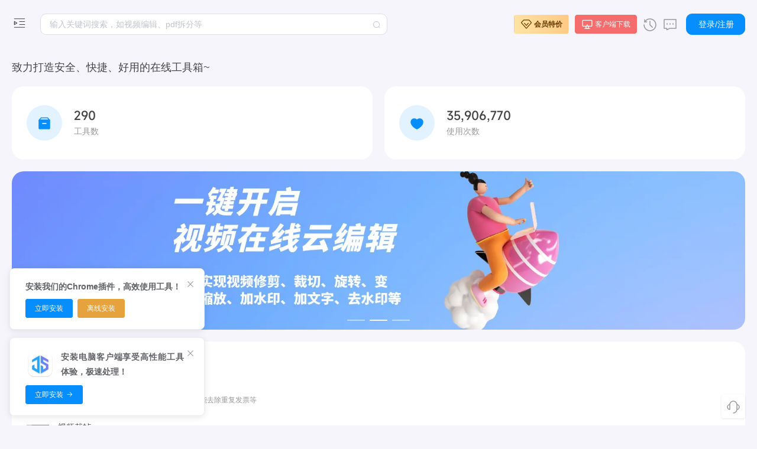

--- FILE ---
content_type: text/html; charset=utf-8
request_url: https://www.67tool.com/?qiimee.com=friends
body_size: 38012
content:
<!doctype html>
<html data-n-head-ssr lang="zh-CN" data-n-head="%7B%22lang%22:%7B%22ssr%22:%22zh-CN%22%7D%7D">
  <head >
    <title>即时工具-致力打造即用即走型在线工具箱</title><meta data-n-head="ssr" charset="utf-8"><meta data-n-head="ssr" name="viewport" content="width=device-width,height=device-height,maximum-scale=1.0,user-scalable=no"><meta data-n-head="ssr" name="yes" content="apple-mobile-web-app-capable"><meta data-n-head="ssr" name="renderer" content="webkit|ie-comp|ie-stand"><meta data-n-head="ssr" http-equiv="X-UA-Compatible" content="IE=edge"><meta data-n-head="ssr" http-equiv="X-UA-Compatible" content="chrome=1"><meta data-n-head="ssr" name="sogou_site_verification" content="NPc91xlbbx"><meta data-n-head="ssr" data-hid="keywords" name="keywords" content="即时工具,67工具网,67工具,视频工具,音频工具,图片工具,PDF工具,办公辅助,设计工具,文本工具,数字工具,加密工具,单位转换"><meta data-n-head="ssr" data-hid="description" name="description" content="致力开发即用即走型在线工具，无需客户端在线一键使用。拥有视频工具、音频工具、图片工具、 PDF工具、办公辅助、设计工具、文本工具、数字工具、加密工具、单位转换等等工具。同时拥有良好的用户体验，为您的工作学习提升效率！"><meta data-n-head="ssr" name="copyright" content="Copyright ©2022 即时工具 All rights reserved"><meta data-n-head="ssr" name="googlebot" content="all"><meta data-n-head="ssr" name="baiduspider" content="all"><link data-n-head="ssr" rel="icon" type="image/x-icon" href="/favicon.ico"><link rel="stylesheet" href="https://file.67tool.com/_nuxt/c101fc7094a84cd6f8ee.css"><link rel="stylesheet" href="https://file.67tool.com/_nuxt/443e4c9c659751052e4c.css">
  </head>
  <body >
    <div data-server-rendered="true" id="__nuxt"><!----><div id="__layout"><section data-theme="light-theme" class="el-container index-layout"><section class="el-container"><div tabindex="-1" class="el-drawer__wrapper" style="display:none;"><div role="document" tabindex="-1" class="el-drawer__container"><div aria-modal="true" aria-labelledby="el-drawer__title" aria-label="" role="dialog" tabindex="-1" class="el-drawer ltr nav-drawer" style="width:240px;"><header id="el-drawer__title" class="el-drawer__header"><span role="heading" title=""></span><button aria-label="close drawer" type="button" class="el-drawer__close-btn"><i class="el-dialog__close el-icon el-icon-close"></i></button></header><!----></div></div></div> <aside class="el-aside" style="width:240px;"><!----> <div class="el-scrollbar" style="height:100%;"><div class="el-scrollbar__wrap el-scrollbar__wrap--hidden-default"><div class="el-scrollbar__view"><a href="/" class="logo nuxt-link-active"><span class="i-icon i-icon-menu-unfold-one"><svg width="26" height="26" viewBox="0 0 48 48" fill="none"><path d="M8 10.5H40" stroke="#444" stroke-width="2" stroke-linecap="round" stroke-linejoin="round"></path><path d="M24 19.5H40" stroke="#444" stroke-width="2" stroke-linecap="round" stroke-linejoin="round"></path><path d="M24 28.5H40" stroke="#444" stroke-width="2" stroke-linecap="round" stroke-linejoin="round"></path><path d="M8 37.5H40" stroke="#444" stroke-width="2" stroke-linecap="round" stroke-linejoin="round"></path><path d="M16 19L8 24L16 29V19Z" fill="none" stroke="#444" stroke-width="2" stroke-linejoin="round"></path></svg></span></a> <ul role="menubar" data-fetch-key="0" class="menu el-menu" style="background-color:transparent;"><li role="menuitem" tabindex="-1" class="el-menu-item is-active" style="padding-left:20px;color:;background-color:transparent;"><a href="/" class="nuxt-link-active"><i><span class="i-icon i-icon-home"><svg width="20" height="20" viewBox="0 0 48 48" fill="none"><path d="M9 18V42H39V18L24 6L9 18Z" fill="none" stroke="#fff" stroke-width="3" stroke-linecap="round" stroke-linejoin="round"></path><path d="M19 29V42H29V29H19Z" fill="none" stroke="#fff" stroke-width="3" stroke-linejoin="round"></path><path d="M9 42H39" stroke="#fff" stroke-width="3" stroke-linecap="round"></path></svg></span></i> <span style="padding-left:10px;">首页</span></a></li> <li role="menuitem" aria-haspopup="true" class="el-submenu"><div class="el-submenu__title" style="padding-left:20px;color:;background-color:transparent;"><i><span class="i-icon i-icon-ranking"><svg width="20" height="20" viewBox="0 0 48 48" fill="none"><path d="M17 18H4V42H17V18Z" stroke="#333" stroke-width="3" stroke-linecap="round" stroke-linejoin="round"></path><path d="M30 6H17V42H30V6Z" stroke="#333" stroke-width="3" stroke-linejoin="round"></path><path d="M43 26H30V42H43V26Z" stroke="#333" stroke-width="3" stroke-linecap="round" stroke-linejoin="round"></path></svg></span></i> <span style="padding-left:10px;">排行榜</span><i class="el-submenu__icon-arrow el-icon-arrow-down"></i></div><ul role="menu" class="el-menu el-menu--inline" style="background-color:transparent;display:none;"> <li class="el-menu-item-group"><div class="el-menu-item-group__title" style="padding-left:40px;"></div><ul><li role="menuitem" tabindex="-1" class="el-menu-item" style="padding-left:40px;color:;background-color:transparent;"><a href="/rank/new">最新发布</a></li> <li role="menuitem" tabindex="-1" class="el-menu-item" style="padding-left:40px;color:;background-color:transparent;"><a href="/rank/hot">热度最高</a></li></ul></li></ul></li> <li role="menuitem" aria-haspopup="true" aria-expanded="true" class="el-submenu is-opened"><div class="el-submenu__title" style="padding-left:20px;color:;background-color:transparent;"><span class="i-icon i-icon-all-application"><svg width="20" height="20" viewBox="0 0 48 48" fill="none"><path d="M18 6H8C6.89543 6 6 6.89543 6 8V18C6 19.1046 6.89543 20 8 20H18C19.1046 20 20 19.1046 20 18V8C20 6.89543 19.1046 6 18 6Z" fill="none" stroke="#333" stroke-width="3" stroke-linejoin="round"></path><path d="M18 28H8C6.89543 28 6 28.8954 6 30V40C6 41.1046 6.89543 42 8 42H18C19.1046 42 20 41.1046 20 40V30C20 28.8954 19.1046 28 18 28Z" fill="none" stroke="#333" stroke-width="3" stroke-linejoin="round"></path><path d="M40 6H30C28.8954 6 28 6.89543 28 8V18C28 19.1046 28.8954 20 30 20H40C41.1046 20 42 19.1046 42 18V8C42 6.89543 41.1046 6 40 6Z" fill="none" stroke="#333" stroke-width="3" stroke-linejoin="round"></path><path d="M40 28H30C28.8954 28 28 28.8954 28 30V40C28 41.1046 28.8954 42 30 42H40C41.1046 42 42 41.1046 42 40V30C42 28.8954 41.1046 28 40 28Z" fill="none" stroke="#333" stroke-width="3" stroke-linejoin="round"></path></svg></span> <span slot="title" style="padding-left:10px;">类别</span><i class="el-submenu__icon-arrow el-icon-arrow-down"></i></div><ul role="menu" class="el-menu el-menu--inline" style="background-color:transparent;"> <li class="el-menu-item-group"><div class="el-menu-item-group__title" style="padding-left:40px;"></div><ul><li role="menuitem" tabindex="-1" class="el-menu-item" style="padding-left:40px;color:;background-color:transparent;display:none;"><a href="/category/5f56f80164935e78271fd599">精选工具</a></li><li role="menuitem" tabindex="-1" class="el-menu-item" style="padding-left:40px;color:;background-color:transparent;"><a href="/category/5f56fb0664935e78271fd5a2">视频工具</a></li><li role="menuitem" tabindex="-1" class="el-menu-item" style="padding-left:40px;color:;background-color:transparent;"><a href="/category/6145feccfd65e40361885d00">音频工具</a></li><li role="menuitem" tabindex="-1" class="el-menu-item" style="padding-left:40px;color:;background-color:transparent;"><a href="/category/5f56fb0164935e78271fd5a1">图片工具</a></li><li role="menuitem" tabindex="-1" class="el-menu-item" style="padding-left:40px;color:;background-color:transparent;"><a href="/category/618e633c623afd384ff9e864">文档处理</a></li><li role="menuitem" tabindex="-1" class="el-menu-item" style="padding-left:40px;color:;background-color:transparent;"><a href="/category/62248229079a70065119880a">文档转换</a></li><li role="menuitem" tabindex="-1" class="el-menu-item" style="padding-left:40px;color:;background-color:transparent;"><a href="/category/62b45a16e4cef308a0276da6">数据图表</a></li><li role="menuitem" tabindex="-1" class="el-menu-item" style="padding-left:40px;color:;background-color:transparent;"><a href="/category/6417d6a79e0646001b5bb00f">智能文本</a></li><li role="menuitem" tabindex="-1" class="el-menu-item" style="padding-left:40px;color:;background-color:transparent;"><a href="/category/5f56f82964935e78271fd59a">办公辅助</a></li><li role="menuitem" tabindex="-1" class="el-menu-item" style="padding-left:40px;color:;background-color:transparent;"><a href="/category/5f56fb5064935e78271fd5a3">文本工具</a></li><li role="menuitem" tabindex="-1" class="el-menu-item" style="padding-left:40px;color:;background-color:transparent;"><a href="/category/6168389a29bf8c34e391c8ce">数字工具</a></li><li role="menuitem" tabindex="-1" class="el-menu-item" style="padding-left:40px;color:;background-color:transparent;"><a href="/category/61698498f64ee748cd9bc73b">加密工具</a></li><li role="menuitem" tabindex="-1" class="el-menu-item" style="padding-left:40px;color:;background-color:transparent;"><a href="/category/61a74ed2109c4867e09fda5f">单位转换</a></li></ul></li></ul></li> <!----> <li role="menuitem" tabindex="-1" class="el-menu-item" style="padding-left:20px;color:;background-color:transparent;"><a href="/price"><span class="i-icon i-icon-vip-one"><svg width="20" height="20" viewBox="0 0 48 48" fill="none"><path d="M4.50326 16.3661L12.5158 7.67177C12.909 7.2452 13.4807 7 14.0821 7H33.9179C34.5193 7 35.091 7.2452 35.4842 7.67177L43.4967 16.3661C44.1809 17.1084 44.1659 18.2125 43.4618 18.9383L24.7499 40.1499C24.3518 40.6012 23.6482 40.6012 23.2501 40.1499L4.5382 18.9383C3.83415 18.2125 3.81915 17.1084 4.50326 16.3661Z" fill="none" stroke="#333" stroke-width="3" stroke-linecap="round" stroke-linejoin="round"></path><path d="M16 20L24 29L32 20" stroke="#333" stroke-width="3" stroke-linecap="round" stroke-linejoin="round"></path></svg></span> <span style="padding-left:10px;">定价</span> <span class="el-tag el-tag--danger el-tag--mini el-tag--dark">特惠</span></a></li> <li role="menuitem" tabindex="-1" class="el-menu-item" style="padding-left:20px;color:;background-color:transparent;"><a href="https://www.67tool.com/client" target="_blank"><span class="i-icon i-icon-computer"><svg width="20" height="20" viewBox="0 0 48 48" fill="none"><rect x="19" y="32" width="10" height="9" stroke="#333" stroke-width="3" stroke-linecap="round" stroke-linejoin="round"></rect><rect x="5" y="8" width="38" height="24" rx="2" fill="none" stroke="#333" stroke-width="3"></rect><path d="M22 27H26" stroke="#333" stroke-width="3" stroke-linecap="round" stroke-linejoin="round"></path><path d="M14 41L34 41" stroke="#333" stroke-width="3" stroke-linecap="round" stroke-linejoin="round"></path></svg></span> <span style="padding-left:10px;">客户端</span></a></li> <li role="menuitem" tabindex="-1" class="el-menu-item" style="padding-left:20px;color:;background-color:transparent;"><a href="https://www.67tool.com/sdk-introduce" target="_blank"><span class="i-icon i-icon-code"><svg width="20" height="20" viewBox="0 0 48 48" fill="none"><path d="M16 13L4 25.4322L16 37" stroke="#333" stroke-width="3" stroke-linecap="round" stroke-linejoin="round"></path><path d="M32 13L44 25.4322L32 37" stroke="#333" stroke-width="3" stroke-linecap="round" stroke-linejoin="round"></path><path d="M28 4L21 44" stroke="#333" stroke-width="3" stroke-linecap="round"></path></svg></span> <span style="padding-left:10px;">开放平台</span></a></li></ul></div></div><div class="el-scrollbar__bar is-horizontal"><div class="el-scrollbar__thumb" style="width:0;transform:translateX(0%);ms-transform:translateX(0%);webkit-transform:translateX(0%);"></div></div><div class="el-scrollbar__bar is-vertical"><div class="el-scrollbar__thumb" style="height:0;transform:translateY(0%);ms-transform:translateY(0%);webkit-transform:translateY(0%);"></div></div></div></aside> <main class="el-main" style="margin-left:240px;"><!----> <header class="el-header" style="height:82px;"><div class="header"><!----> <div class="left"><div class="search-input"><div aria-haspopup="listbox" role="combobox" aria-owns="el-autocomplete-7270" class="el-autocomplete"><div class="el-input el-input--medium el-input--suffix"><!----><input type="text" autocomplete="off" valueKey="value" placeholder="输入关键词搜索，如视频编辑、pdf拆分等" maxlength="20" fetchSuggestions="function () { [native code] }" triggerOnFocus="true" debounce="300" placement="bottom-start" popperAppendToBody="true" class="el-input__inner"><!----><span class="el-input__suffix"><span class="el-input__suffix-inner"><i class="el-input__icon el-icon-search"></i><!----><!----><!----></span><!----></span><!----><!----></div><div role="region" class="el-autocomplete-suggestion el-popper" style="width:;display:none;"><div class="el-scrollbar"><div class="el-autocomplete-suggestion__wrap el-scrollbar__wrap el-scrollbar__wrap--hidden-default"><ul class="el-scrollbar__view el-autocomplete-suggestion__list"></ul></div><div class="el-scrollbar__bar is-horizontal"><div class="el-scrollbar__thumb" style="width:0;transform:translateX(0%);ms-transform:translateX(0%);webkit-transform:translateX(0%);"></div></div><div class="el-scrollbar__bar is-vertical"><div class="el-scrollbar__thumb" style="height:0;transform:translateY(0%);ms-transform:translateY(0%);webkit-transform:translateY(0%);"></div></div></div></div></div></div></div> <div class="centre"><!----> <a href="/price" style="margin-right:10px;"><span class="member-btn el-tag el-tag--danger el-tag--dark"><span class="i-icon i-icon-vip-one"><svg width="20" height="20" viewBox="0 0 48 48" fill="none"><path d="M4.50326 16.3661L12.5158 7.67177C12.909 7.2452 13.4807 7 14.0821 7H33.9179C34.5193 7 35.091 7.2452 35.4842 7.67177L43.4967 16.3661C44.1809 17.1084 44.1659 18.2125 43.4618 18.9383L24.7499 40.1499C24.3518 40.6012 23.6482 40.6012 23.2501 40.1499L4.5382 18.9383C3.83415 18.2125 3.81915 17.1084 4.50326 16.3661Z" fill="none" stroke="#663c00" stroke-width="3" stroke-linecap="round" stroke-linejoin="round"></path><path d="M16 20L24 29L32 20" stroke="#663c00" stroke-width="3" stroke-linecap="round" stroke-linejoin="round"></path></svg></span> 会员特价
      </span></a> <a href="/client" style="margin-right:10px;"><span class="el-tag el-tag--danger el-tag--dark"><span class="i-icon i-icon-computer"><svg width="20" height="20" viewBox="0 0 48 48" fill="none"><rect x="19" y="32" width="10" height="9" stroke="#ffffff" stroke-width="3" stroke-linecap="round" stroke-linejoin="round"></rect><rect x="5" y="8" width="38" height="24" rx="2" fill="none" stroke="#ffffff" stroke-width="3"></rect><path d="M22 27H26" stroke="#ffffff" stroke-width="3" stroke-linecap="round" stroke-linejoin="round"></path><path d="M14 41L34 41" stroke="#ffffff" stroke-width="3" stroke-linecap="round" stroke-linejoin="round"></path></svg></span> 客户端下载
      </span></a> <span><div role="tooltip" id="el-popover-9528" aria-hidden="true" class="el-popover el-popper" style="width:320px;display:none;"><!----><div class="min-list"><div class="el-empty" style="padding:27px 0;"><div class="el-empty__image" style="width:;"><svg viewBox="0 0 79 86" version="1.1" xmlns="http://www.w3.org/2000/svg" xmlns:xlink="http://www.w3.org/1999/xlink"><defs><linearGradient id="linearGradient-1-49683" x1="38.8503086%" y1="0%" x2="61.1496914%" y2="100%"><stop stop-color="#FCFCFD" offset="0%"></stop><stop stop-color="#EEEFF3" offset="100%"></stop></linearGradient><linearGradient id="linearGradient-2-49683" x1="0%" y1="9.5%" x2="100%" y2="90.5%"><stop stop-color="#FCFCFD" offset="0%"></stop><stop stop-color="#E9EBEF" offset="100%"></stop></linearGradient><rect id="path-3-49683" x="0" y="0" width="17" height="36"></rect></defs><g id="Illustrations" stroke="none" stroke-width="1" fill="none" fill-rule="evenodd"><g id="B-type" transform="translate(-1268.000000, -535.000000)"><g id="Group-2" transform="translate(1268.000000, 535.000000)"><path id="Oval-Copy-2" d="M39.5,86 C61.3152476,86 79,83.9106622 79,81.3333333 C79,78.7560045 57.3152476,78 35.5,78 C13.6847524,78 0,78.7560045 0,81.3333333 C0,83.9106622 17.6847524,86 39.5,86 Z" fill="#F7F8FC"></path><polygon id="Rectangle-Copy-14" fill="#E5E7E9" transform="translate(27.500000, 51.500000) scale(1, -1) translate(-27.500000, -51.500000) " points="13 58 53 58 42 45 2 45"></polygon><g id="Group-Copy" transform="translate(34.500000, 31.500000) scale(-1, 1) rotate(-25.000000) translate(-34.500000, -31.500000) translate(7.000000, 10.000000)"><polygon id="Rectangle-Copy-10" fill="#E5E7E9" transform="translate(11.500000, 5.000000) scale(1, -1) translate(-11.500000, -5.000000) " points="2.84078316e-14 3 18 3 23 7 5 7"></polygon><polygon id="Rectangle-Copy-11" fill="#EDEEF2" points="-3.69149156e-15 7 38 7 38 43 -3.69149156e-15 43"></polygon><rect id="Rectangle-Copy-12" fill="url(#linearGradient-1-49683)" transform="translate(46.500000, 25.000000) scale(-1, 1) translate(-46.500000, -25.000000) " x="38" y="7" width="17" height="36"></rect><polygon id="Rectangle-Copy-13" fill="#F8F9FB" transform="translate(39.500000, 3.500000) scale(-1, 1) translate(-39.500000, -3.500000) " points="24 7 41 7 55 -3.63806207e-12 38 -3.63806207e-12"></polygon></g><rect id="Rectangle-Copy-15" fill="url(#linearGradient-2-49683)" x="13" y="45" width="40" height="36"></rect><g id="Rectangle-Copy-17" transform="translate(53.000000, 45.000000)"><mask id="mask-4-49683" fill="white"><use xlink:href="#path-3-49683"></use></mask><use id="Mask" fill="#E0E3E9" transform="translate(8.500000, 18.000000) scale(-1, 1) translate(-8.500000, -18.000000) " xlink:href="#path-3-49683"></use><polygon id="Rectangle-Copy" fill="#D5D7DE" mask="url(#mask-4-49683)" transform="translate(12.000000, 9.000000) scale(-1, 1) translate(-12.000000, -9.000000) " points="7 0 24 0 20 18 -1.70530257e-13 16"></polygon></g><polygon id="Rectangle-Copy-18" fill="#F8F9FB" transform="translate(66.000000, 51.500000) scale(-1, 1) translate(-66.000000, -51.500000) " points="62 45 79 45 70 58 53 58"></polygon></g></g></g></svg></div><div class="el-empty__description"><p>暂无数据</p></div><!----></div></div> </div><span class="el-popover__reference-wrapper"><span class="i-icon i-icon-history" style="margin:5px 10px 0 0;"><svg width="24" height="24" viewBox="0 0 48 48" fill="none"><path d="M5.81836 6.72729V14H13.0911" stroke="#999" stroke-width="3" stroke-linecap="round" stroke-linejoin="round"></path><path d="M4 24C4 35.0457 12.9543 44 24 44V44C35.0457 44 44 35.0457 44 24C44 12.9543 35.0457 4 24 4C16.598 4 10.1351 8.02111 6.67677 13.9981" stroke="#999" stroke-width="3" stroke-linecap="round" stroke-linejoin="round"></path><path d="M24.005 12L24.0038 24.0088L32.4832 32.4882" stroke="#999" stroke-width="3" stroke-linecap="round" stroke-linejoin="round"></path></svg></span></span></span> <span class="i-icon i-icon-comment" style="margin-top:5px;"><svg width="24" height="24" viewBox="0 0 48 48" fill="none"><path d="M44 6H4V36H13V41L23 36H44V6Z" fill="none" stroke="#999" stroke-width="3" stroke-linecap="round" stroke-linejoin="round"></path><path d="M14 19.5V22.5" stroke="#999" stroke-width="3" stroke-linecap="round" stroke-linejoin="round"></path><path d="M24 19.5V22.5" stroke="#999" stroke-width="3" stroke-linecap="round" stroke-linejoin="round"></path><path d="M34 19.5V22.5" stroke="#999" stroke-width="3" stroke-linecap="round" stroke-linejoin="round"></path></svg></span></div> <div class="right"><button type="button" class="el-button el-button--primary el-button--medium"><!----><!----><span>登录/注册</span></button> <!----></div> <div class="el-dialog__wrapper" style="display:none;"><div role="dialog" aria-modal="true" aria-label="反馈建议" class="el-dialog el-dialog--center" style="margin-top:10vh;width:500px;"><div class="el-dialog__header"><span class="el-dialog__title">反馈建议</span><button type="button" aria-label="Close" class="el-dialog__headerbtn"><i class="el-dialog__close el-icon el-icon-close"></i></button></div><!----><!----></div></div></div></header> <!----> <div class="container"><div class="content"><h3 style="padding-top: 20px">致力打造安全、快捷、好用的在线工具箱~</h3> <div class="banner"><ul class="data"><li><a href="https://www.67tool.com/client" target="_blank" rel="noopener noreferrer"><div class="bg"><div class="icon"><span class="i-icon i-icon-box"><svg width="24" height="24" viewBox="0 0 48 48" fill="none"><rect x="6" y="12" width="36" height="30" rx="2" fill="#068eff" stroke="#068eff" stroke-width="3" stroke-linejoin="round"></rect><path d="M17.9497 24.0083L29.9497 24.0083" stroke="#FFF" stroke-width="3" stroke-linecap="round" stroke-linejoin="round"></path><path d="M6 13L13 5H35L42 13" stroke="#068eff" stroke-width="3" stroke-linecap="round" stroke-linejoin="round"></path></svg></span></div> <div class="text"><p><span>
  0
</span></p> <p>工具数</p></div></div></a></li> <li><div class="bg"><div class="icon"><span class="i-icon i-icon-like"><svg width="24" height="24" viewBox="0 0 48 48" fill="none"><path d="M15 8C8.92487 8 4 12.9249 4 19C4 30 17 40 24 42.3262C31 40 44 30 44 19C44 12.9249 39.0751 8 33 8C29.2797 8 25.9907 9.8469 24 12.6738C22.0093 9.8469 18.7203 8 15 8Z" fill="#068eff" stroke="#068eff" stroke-width="3" stroke-linecap="round" stroke-linejoin="round"></path></svg></span></div> <div class="text"><p><span>
  0
</span></p> <p>使用次数</p></div></div></li></ul> <div class="carousel"><div class="el-carousel el-carousel--horizontal"><div class="el-carousel__container"><button type="button" class="el-carousel__arrow el-carousel__arrow--left" style="display:none;"><i class="el-icon-arrow-left"></i></button><button type="button" class="el-carousel__arrow el-carousel__arrow--right" style="display:none;"><i class="el-icon-arrow-right"></i></button></div><ul class="el-carousel__indicators el-carousel__indicators--horizontal"></ul></div></div> <div class="new-list"><div class="min-list"><div class="el-scrollbar" style="height:268px;"><div class="el-scrollbar__wrap el-scrollbar__wrap--hidden-default"><div class="el-scrollbar__view"><h4>最新发布</h4> <a href="/work/invoice" target="_blank" alt="发票助手" class="items"><div class="img"><div class="el-image"><div class="el-image__placeholder"></div><!----></div></div> <div class="text"><p>发票助手</p> <p>支持批量整理发票、排版打印、计算金额，智能去除重复发票等</p></div></a><a href="/video/screenshot" target="_blank" alt="视频截帧" class="items"><div class="img"><div class="el-image"><div class="el-image__placeholder"></div><!----></div></div> <div class="text"><p>视频截帧</p> <p>在线无损截取视频画面，正常自由截取、定时截取、选取截取</p></div></a><a href="/audio/mixing" target="_blank" alt="音频合并" class="items"><div class="img"><div class="el-image"><div class="el-image__placeholder"></div><!----></div></div> <div class="text"><p>音频合并</p> <p>支持多音频合并成一段音频，支持设置裁切、淡入淡出、插入时间等</p></div></a><a href="/video/addAudio" target="_blank" alt="视频添加音频" class="items"><div class="img"><div class="el-image"><div class="el-image__placeholder"></div><!----></div></div> <div class="text"><p>视频添加音频</p> <p>在线给将音频合并至视频中，支持自定义淡入淡出、时间、音量等</p></div></a><a href="/audio/volume" target="_blank" alt="批量调整音量" class="items"><div class="img"><div class="el-image"><div class="el-image__placeholder"></div><!----></div></div> <div class="text"><p>批量调整音量</p> <p>批量在线调整音频音量，支持多种格式</p></div></a><a href="/aiText/pptdg" target="_blank" alt="PPT大纲生成" class="items"><div class="img"><div class="el-image"><div class="el-image__placeholder"></div><!----></div></div> <div class="text"><p>PPT大纲生成</p> <p>输入主题和内容，人工智能帮助您快速列出PPT大纲</p></div></a><a href="/work/tableOcr" target="_blank" alt="图片转Excel" class="items"><div class="img"><div class="el-image"><div class="el-image__placeholder"></div><!----></div></div> <div class="text"><p>图片转Excel</p> <p>支持在线识别图片中的表格，一键图片转换为Excel</p></div></a><a href="/images/colorPicker" target="_blank" alt="颜色吸取器" class="items"><div class="img"><div class="el-image"><div class="el-image__placeholder"></div><!----></div></div> <div class="text"><p>颜色吸取器</p> <p>在线吸取图片颜色支持色值切换可一键生成色板</p></div></a><a href="/excel/xls2all" target="_blank" alt="Excel格式转换" class="items"><div class="img"><div class="el-image"><div class="el-image__placeholder"></div><!----></div></div> <div class="text"><p>Excel格式转换</p> <p>支持在线批量将Excel转换为json、txt、html、csv、md等格式</p></div></a><a href="/excel/xls2json" target="_blank" alt="Excel转JSON" class="items"><div class="img"><div class="el-image"><div class="el-image__placeholder"></div><!----></div></div> <div class="text"><p>Excel转JSON</p> <p>在线批量xls、xlsx转换为JSON格式</p></div></a><a href="/excel/xls2md" target="_blank" alt="Excel转Markdown" class="items"><div class="img"><div class="el-image"><div class="el-image__placeholder"></div><!----></div></div> <div class="text"><p>Excel转Markdown</p> <p>在线批量将Excel转换为Markdown格式并保留排版</p></div></a><a href="/excel/xls2csv" target="_blank" alt="Excel转Csv" class="items"><div class="img"><div class="el-image"><div class="el-image__placeholder"></div><!----></div></div> <div class="text"><p>Excel转Csv</p> <p>支持批量将xls、xlsx格式转换为csv</p></div></a><a href="/excel/xls2txt" target="_blank" alt="Excel转TXT" class="items"><div class="img"><div class="el-image"><div class="el-image__placeholder"></div><!----></div></div> <div class="text"><p>Excel转TXT</p> <p>在线将xls、xlsx转换为TXT格式支持保留原格式</p></div></a><a href="/excel/xls2html" target="_blank" alt="Excel转HTML" class="items"><div class="img"><div class="el-image"><div class="el-image__placeholder"></div><!----></div></div> <div class="text"><p>Excel转HTML</p> <p>在线xls、xlsx转换为HTML并且保留原格式</p></div></a><a href="/excel/csv2xls" target="_blank" alt="Csv转Excel" class="items"><div class="img"><div class="el-image"><div class="el-image__placeholder"></div><!----></div></div> <div class="text"><p>Csv转Excel</p> <p>在线批量将csv文件转换为xls格式</p></div></a></div></div><div class="el-scrollbar__bar is-horizontal"><div class="el-scrollbar__thumb" style="width:0;transform:translateX(0%);ms-transform:translateX(0%);webkit-transform:translateX(0%);"></div></div><div class="el-scrollbar__bar is-vertical"><div class="el-scrollbar__thumb" style="height:0;transform:translateY(0%);ms-transform:translateY(0%);webkit-transform:translateY(0%);"></div></div></div></div></div></div> <div class="item"><div class="el-row is-justify-space-between el-row--flex"><div class="el-col el-col-12"><h3>
            精选工具
          </h3></div> <!----> <!----></div> <div class="item-list"><div class="block"><!----> <!----> <a href="/video/edit" target="_blank" alt="视频编辑"><div class="title"><div class="el-image"><div class="el-image__placeholder"></div><!----></div> <h4>
        视频编辑
      </h4></div> <p>
      简单好用的在线裁剪或编辑视频，轻松完成视频创作
    </p></a></div><div class="block"><!----> <!----> <a href="/video/addAudio" target="_blank" alt="视频添加音频"><div class="title"><div class="el-image"><div class="el-image__placeholder"></div><!----></div> <h4>
        视频添加音频
      </h4></div> <p>
      在线给将音频合并至视频中，支持自定义淡入淡出、时间、音量等
    </p></a></div><div class="block"><!----> <!----> <a href="/video/edit/delImg" target="_blank" alt="视频去水印"><div class="title"><div class="el-image"><div class="el-image__placeholder"></div><!----></div> <h4>
        视频去水印
      </h4></div> <p>
      在线去除视频动态或静态水印，支持自定义范围和时间
    </p></a></div><div class="block"><!----> <!----> <a href="/video/screen" target="_blank" alt="在线录屏"><div class="title"><div class="el-image"><div class="el-image__placeholder"></div><!----></div> <h4>
        在线录屏
      </h4></div> <p>
      无需客户端即可同时录制屏幕、人像、音频，轻松录制个人演示、教学视频等视频
    </p></a></div><div class="block"><!----> <!----> <a href="/video/convert?to=mp4&amp;type=all" target="_blank" alt="视频格式转换"><div class="title"><div class="el-image"><div class="el-image__placeholder"></div><!----></div> <h4>
        视频格式转换
      </h4></div> <p>
      支持MP4、AVI、MPG、MOV、FLV、3GP、WEBM、MKV、WMV、GIF在线互转
    </p></a></div><div class="block"><!----> <!----> <a href="/audio/edit/cut" target="_blank" alt="音频剪切"><div class="title"><div class="el-image"><div class="el-image__placeholder"></div><!----></div> <h4>
        音频剪切
      </h4></div> <p>
      在线可视化音频剪辑，支持音频调速、循环、修剪、音量调整
    </p></a></div><div class="block"><!----> <!----> <a href="/audio/asr" target="_blank" alt="音频转文字"><div class="title"><div class="el-image"><div class="el-image__placeholder"></div><!----></div> <h4>
        音频转文字
      </h4></div> <p>
      支持多语言录音文件转文字、字幕、文档，智能AI识别语音
    </p></a></div><div class="block"><!----> <!----> <a href="/audio/convert?to=mp3&amp;type=all" target="_blank" alt="音频格式转换"><div class="title"><div class="el-image"><div class="el-image__placeholder"></div><!----></div> <h4>
        音频格式转换
      </h4></div> <p>
      支持mp3、wav、ogg、ac3、flac、opus、pcm、m4a、aac在线互转
    </p></a></div><div class="block"><!----> <!----> <a href="/images/imgCompress" target="_blank" alt="图片压缩"><div class="title"><div class="el-image"><div class="el-image__placeholder"></div><!----></div> <h4>
        图片压缩
      </h4></div> <p>
      不改变图片尺寸减小文件大小，支持调整图片尺寸
    </p></a></div><div class="block"><!----> <!----> <a href="/images/enlarge" target="_blank" alt="图片放大"><div class="title"><div class="el-image"><div class="el-image__placeholder"></div><!----></div> <h4>
        图片放大
      </h4></div> <p>
      采用waifu2x人工智能深度卷积神经网络实现智能图片无损放大
    </p></a></div><div class="block"><!----> <!----> <a href="/images/edit" target="_blank" alt="图片编辑"><div class="title"><div class="el-image"><div class="el-image__placeholder"></div><!----></div> <h4>
        图片编辑
      </h4></div> <p>
      简单的在线图像编辑支持裁切、调色、标注、翻转、旋转、调色、滤镜等操作
    </p></a></div><div class="block"><!----> <!----> <a href="/images/join" target="_blank" alt="图片拼接"><div class="title"><div class="el-image"><div class="el-image__placeholder"></div><!----></div> <h4>
        图片拼接
      </h4></div> <p>
      在线拼图可自由选择横版还是竖版
    </p></a></div><div class="block"><!----> <!----> <a href="/pdf/merge" target="_blank" alt="PDF合并"><div class="title"><div class="el-image"><div class="el-image__placeholder"></div><!----></div> <h4>
        PDF合并
      </h4></div> <p>
      将多个PDF文件或页面合并成单个PDF文件
    </p></a></div><div class="block"><!----> <!----> <a href="/images/matting" target="_blank" alt="智能抠图"><div class="title"><div class="el-image"><div class="el-image__placeholder"></div><!----></div> <h4>
        智能抠图
      </h4></div> <p>
      在线自动识别图像中主体轮廓与背景进行分离，支持批量抠图
    </p></a></div><div class="block"><!----> <!----> <a href="/pdf/ocr" target="_blank" alt="PDF转文本"><div class="title"><div class="el-image"><div class="el-image__placeholder"></div><!----></div> <h4>
        PDF转文本
      </h4></div> <p>
      高精度识别PDF文字可导出为word或文本格式
    </p></a></div><div class="block"><!----> <!----> <a href="/pdf/imgToPdf" target="_blank" alt="图片转PDF"><div class="title"><div class="el-image"><div class="el-image__placeholder"></div><!----></div> <h4>
        图片转PDF
      </h4></div> <p>
      图片转为pdf格式支持多种图片格式，可进行独立或合并转换
    </p></a></div><div class="block"><!----> <!----> <a href="/work/pdf2docx" target="_blank" alt="PDF转Word"><div class="title"><div class="el-image"><div class="el-image__placeholder"></div><!----></div> <h4>
        PDF转Word
      </h4></div> <p>
      在线将PDF还原为docx可格式，保留排版并且可编辑文字、图片
    </p></a></div><div class="block"><!----> <!----> <a href="/work/ocr" target="_blank" alt="图片OCR"><div class="title"><div class="el-image"><div class="el-image__placeholder"></div><!----></div> <h4>
        图片OCR
      </h4></div> <p>
      图片提取文字，支持简体、繁体、英文批量识别
    </p></a></div><div class="block"><!----> <!----> <a href="/work/barcode" target="_blank" alt="条形码生成"><div class="title"><div class="el-image"><div class="el-image__placeholder"></div><!----></div> <h4>
        条形码生成
      </h4></div> <p>
      支持数十种条形码在线生成，可批量生成
    </p></a></div><div class="block"><!----> <!----> <a href="/work/qrcode" target="_blank" alt="二维码生成"><div class="title"><div class="el-image"><div class="el-image__placeholder"></div><!----></div> <h4>
        二维码生成
      </h4></div> <p>
      支持生成文本、网址、邮箱、短信、wifi、名片等等二维码
    </p></a></div><div class="block"><!----> <!----> <a href="/work/MindMap" target="_blank" alt="思维导图"><div class="title"><div class="el-image"><div class="el-image__placeholder"></div><!----></div> <h4>
        思维导图
      </h4></div> <p>
      在线免费思维导图，支持多种模板多种格式导出
    </p></a></div></div></div><div class="item"><div class="el-row is-justify-space-between el-row--flex"><div class="el-col el-col-12"><h3>
            视频工具
          </h3></div> <!----> <!----></div> <div class="item-list"><div class="block"><!----> <!----> <a href="/video/edit/delImg" target="_blank" alt="视频去水印"><div class="title"><div class="el-image"><div class="el-image__placeholder"></div><!----></div> <h4>
        视频去水印
      </h4></div> <p>
      在线去除视频动态或静态水印，支持自定义范围和时间
    </p></a></div><div class="block"><!----> <!----> <a href="/video/edit/cut" target="_blank" alt="视频剪切"><div class="title"><div class="el-image"><div class="el-image__placeholder"></div><!----></div> <h4>
        视频剪切
      </h4></div> <p>
      在线视频剪辑，支持裁切、翻转、旋转、分辨率、倍速、循环、缩放等处理
    </p></a></div><div class="block"><!----> <!----> <a href="/video/screen" target="_blank" alt="在线录屏"><div class="title"><div class="el-image"><div class="el-image__placeholder"></div><!----></div> <h4>
        在线录屏
      </h4></div> <p>
      无需客户端即可同时录制屏幕、人像、音频，轻松录制个人演示、教学视频等视频
    </p></a></div><div class="block"><!----> <!----> <a href="/video/convert?to=mp4&amp;type=all" target="_blank" alt="视频格式转换"><div class="title"><div class="el-image"><div class="el-image__placeholder"></div><!----></div> <h4>
        视频格式转换
      </h4></div> <p>
      支持MP4、AVI、MPG、MOV、FLV、3GP、WEBM、MKV、WMV、GIF在线互转
    </p></a></div><div class="block"><!----> <!----> <a href="/audio/convert?to=mp3&amp;type=getMp3" target="_blank" alt="视频提取音频"><div class="title"><div class="el-image"><div class="el-image__placeholder"></div><!----></div> <h4>
        视频提取音频
      </h4></div> <p>
      支持主流视频格式在线提取音频，并且可以选择输出格式
    </p></a></div><div class="block"><!----> <!----> <a href="/video/edit" target="_blank" alt="视频编辑"><div class="title"><div class="el-image"><div class="el-image__placeholder"></div><!----></div> <h4>
        视频编辑
      </h4></div> <p>
      简单好用的在线裁剪或编辑视频，轻松完成视频创作
    </p></a></div><div class="block"><!----> <!----> <a href="/video/compress" target="_blank" alt="视频压缩"><div class="title"><div class="el-image"><div class="el-image__placeholder"></div><!----></div> <h4>
        视频压缩
      </h4></div> <p>
      不改变分辨率压缩视频，支持MP4、AVI、MPG、MOV、FLV、3GP、WEBM、MKV、WMV格式
    </p></a></div><div class="block"><!----> <!----> <a href="/video/resolution" target="_blank" alt="视频分辨率转换"><div class="title"><div class="el-image"><div class="el-image__placeholder"></div><!----></div> <h4>
        视频分辨率转换
      </h4></div> <p>
      支持超多分辨率预设转换，同时支持输入自定义分辨率
    </p></a></div><div class="block"><!----> <!----> <a href="/video/convert?to=gif" target="_blank" alt="视频转gif"><div class="title"><div class="el-image"><div class="el-image__placeholder"></div><!----></div> <h4>
        视频转gif
      </h4></div> <p>
      支持在线gif或视频互转，可进行批量转换同时支持多种视频格式
    </p></a></div><div class="block"><!----> <!----> <a href="/video/reverse" target="_blank" alt="视频倒放"><div class="title"><div class="el-image"><div class="el-image__placeholder"></div><!----></div> <h4>
        视频倒放
      </h4></div> <p>
      一键视频倒放，支持MP4、AVI、MPG、MOV、FLV、3GP、WEBM、MKV、WMV格式
    </p></a></div><div class="block"><!----> <!----> <a href="/video/edit/cutting" target="_blank" alt="视频裁切"><div class="title"><div class="el-image"><div class="el-image__placeholder"></div><!----></div> <h4>
        视频裁切
      </h4></div> <p>
      在线自定义裁切视频画面，可用于去水印、改分辨率等等操作
    </p></a></div><div class="block"><!----> <!----> <a href="/video/edit/addText" target="_blank" alt="视频加文字"><div class="title"><div class="el-image"><div class="el-image__placeholder"></div><!----></div> <h4>
        视频加文字
      </h4></div> <p>
      在线视频添加文字或字幕，支持多种字体样式
    </p></a></div><div class="block"><!----> <!----> <a href="/video/merge" target="_blank" alt="视频拼接"><div class="title"><div class="el-image"><div class="el-image__placeholder"></div><!----></div> <h4>
        视频拼接
      </h4></div> <p>
      支持多个视频文件在线拼接，同时可选择多种输出格式
    </p></a></div><div class="block"><!----> <!----> <a href="/video/screenshot" target="_blank" alt="视频截帧"><div class="title"><div class="el-image"><div class="el-image__placeholder"></div><!----></div> <h4>
        视频截帧
      </h4></div> <p>
      在线无损截取视频画面，正常自由截取、定时截取、选取截取
    </p></a></div><div class="block"><!----> <!----> <a href="/video/convert?to=mp4" target="_blank" alt="视频转mp4"><div class="title"><div class="el-image"><div class="el-image__placeholder"></div><!----></div> <h4>
        视频转mp4
      </h4></div> <p>
      支持AVI、MPG、MOV、FLV、3GP、WEBM、MKV、WMV、GIF转换MP4
    </p></a></div><div class="block"><!----> <!----> <a href="/video/edit/addImg" target="_blank" alt="视频加水印"><div class="title"><div class="el-image"><div class="el-image__placeholder"></div><!----></div> <h4>
        视频加水印
      </h4></div> <p>
      在线视频添加图片或水印可自定义位置、时间范围等
    </p></a></div><div class="block"><!----> <!----> <a href="/video/addAudio" target="_blank" alt="视频添加音频"><div class="title"><div class="el-image"><div class="el-image__placeholder"></div><!----></div> <h4>
        视频添加音频
      </h4></div> <p>
      在线给将音频合并至视频中，支持自定义淡入淡出、时间、音量等
    </p></a></div><div class="block"><!----> <!----> <a href="/video/speed" target="_blank" alt="视频批量调速"><div class="title"><div class="el-image"><div class="el-image__placeholder"></div><!----></div> <h4>
        视频批量调速
      </h4></div> <p>
      支持超多视频格式在线调速，同时支持专业参数调整
    </p></a></div><div class="block"><!----> <!----> <a href="/video/aspect" target="_blank" alt="视频调整比例"><div class="title"><div class="el-image"><div class="el-image__placeholder"></div><!----></div> <h4>
        视频调整比例
      </h4></div> <p>
      拥有多种预设比例，同时也可以自定义支持MP4、AVI、MPG、MOV、FLV、3GP、WEBM、MKV、WMV格式
    </p></a></div><div class="block"><!----> <!----> <a href="/video/edit/volume" target="_blank" alt="视频调整音量"><div class="title"><div class="el-image"><div class="el-image__placeholder"></div><!----></div> <h4>
        视频调整音量
      </h4></div> <p>
      在线视频调整音量，可进行0~300%的音量调整
    </p></a></div><div class="block"><!----> <!----> <a href="/video/removeAudio" target="_blank" alt="视频静音"><div class="title"><div class="el-image"><div class="el-image__placeholder"></div><!----></div> <h4>
        视频静音
      </h4></div> <p>
      支持超多视频格式在线静音可批量处理
    </p></a></div><div class="block"><!----> <!----> <a href="/video/spin" target="_blank" alt="视频旋转"><div class="title"><div class="el-image"><div class="el-image__placeholder"></div><!----></div> <h4>
        视频旋转
      </h4></div> <p>
      支持主流视频格式在线左右旋转，可进行逆时针或顺时针旋转
    </p></a></div><div class="block"><!----> <!----> <a href="/video/scale" target="_blank" alt="视频批量缩放"><div class="title"><div class="el-image"><div class="el-image__placeholder"></div><!----></div> <h4>
        视频批量缩放
      </h4></div> <p>
      视频等比缩放大小，可进行自定义比例调整，支持MP4、AVI、MPG、MOV、FLV、3GP、WEBM、MKV、WMV格式
    </p></a></div><div class="block"><!----> <!----> <a href="/video/flip" target="_blank" alt="视频批量翻转"><div class="title"><div class="el-image"><div class="el-image__placeholder"></div><!----></div> <h4>
        视频批量翻转
      </h4></div> <p>
      支持主流视频格式在线翻转，可进行垂直或水平翻转
    </p></a></div><div class="block"><!----> <!----> <a href="/video/convert?to=avi" target="_blank" alt="视频转avi"><div class="title"><div class="el-image"><div class="el-image__placeholder"></div><!----></div> <h4>
        视频转avi
      </h4></div> <p>
      支持MP4、MPG、MOV、FLV、3GP、WEBM、MKV、WMV、GIF在线转AVI
    </p></a></div><div class="block"><!----> <!----> <a href="/video/convert?to=webm" target="_blank" alt="视频转webm"><div class="title"><div class="el-image"><div class="el-image__placeholder"></div><!----></div> <h4>
        视频转webm
      </h4></div> <p>
      支持MP4、AVI、MPG、MOV、FLV、3GP、MKV、WMV、GIF在线转WEBM
    </p></a></div><div class="block"><!----> <!----> <a href="/video/convert?to=mov" target="_blank" alt="视频转mov"><div class="title"><div class="el-image"><div class="el-image__placeholder"></div><!----></div> <h4>
        视频转mov
      </h4></div> <p>
      支持MP4、AVI、MPG、FLV、3GP、WEBM、MKV、WMV、GIF在线转MOV
    </p></a></div><div class="block"><!----> <!----> <a href="/video/convert?to=flv" target="_blank" alt="视频转flv"><div class="title"><div class="el-image"><div class="el-image__placeholder"></div><!----></div> <h4>
        视频转flv
      </h4></div> <p>
      支持MP4、AVI、MPG、MOV、3GP、WEBM、MKV、WMV、GIF在线转FLV
    </p></a></div><div class="block"><!----> <!----> <a href="/video/convert?to=mpg" target="_blank" alt="视频转mpg"><div class="title"><div class="el-image"><div class="el-image__placeholder"></div><!----></div> <h4>
        视频转mpg
      </h4></div> <p>
      支持MP4、AVI、MOV、FLV、3GP、WEBM、MKV、WMV、GIF在线转MPG
    </p></a></div><div class="block"><!----> <!----> <a href="/video/convert?to=wmv" target="_blank" alt="视频转wmv"><div class="title"><div class="el-image"><div class="el-image__placeholder"></div><!----></div> <h4>
        视频转wmv
      </h4></div> <p>
      支持MP4、AVI、MPG、MOV、FLV、3GP、WEBM、MKV、GIF在线转WMV
    </p></a></div><div class="block"><!----> <!----> <a href="/video/convert?to=mkv" target="_blank" alt="视频转mkv"><div class="title"><div class="el-image"><div class="el-image__placeholder"></div><!----></div> <h4>
        视频转mkv
      </h4></div> <p>
      支持MP4、AVI、MPG、MOV、FLV、3GP、WEBM、WMV、GIF在线转MKV
    </p></a></div><div class="block"><!----> <!----> <a href="/video/convert?to=3gp" target="_blank" alt="视频转3gp"><div class="title"><div class="el-image"><div class="el-image__placeholder"></div><!----></div> <h4>
        视频转3gp
      </h4></div> <p>
      支持MP4、AVI、MPG、MOV、FLV、WEBM、MKV、WMV、GIF在线转3GP
    </p></a></div></div></div><div class="item"><div class="el-row is-justify-space-between el-row--flex"><div class="el-col el-col-12"><h3>
            音频工具
          </h3></div> <div class="el-col el-col-12"><a href="/category/6145feccfd65e40361885d00"><h5>
              全部
              <i class="el-icon-arrow-right"></i></h5></a></div> <!----></div> <div class="item-list"><div class="block"><!----> <!----> <a href="/audio/edit/cut" target="_blank" alt="音频剪切"><div class="title"><div class="el-image"><div class="el-image__placeholder"></div><!----></div> <h4>
        音频剪切
      </h4></div> <p>
      在线可视化音频剪辑，支持音频调速、循环、修剪、音量调整
    </p></a></div><div class="block"><!----> <!----> <a href="/audio/convert?to=mp3&amp;type=all" target="_blank" alt="音频格式转换"><div class="title"><div class="el-image"><div class="el-image__placeholder"></div><!----></div> <h4>
        音频格式转换
      </h4></div> <p>
      支持mp3、wav、ogg、ac3、flac、opus、pcm、m4a、aac在线互转
    </p></a></div><div class="block"><!----> <!----> <a href="/audio/convert?to=mp3" target="_blank" alt="音频转mp3"><div class="title"><div class="el-image"><div class="el-image__placeholder"></div><!----></div> <h4>
        音频转mp3
      </h4></div> <p>
      支持wav、ogg、ac3、aac、flac、opus、pcm、m4a在线转换为mp3
    </p></a></div><div class="block"><!----> <!----> <a href="/audio/asr" target="_blank" alt="音频转文字"><div class="title"><div class="el-image"><div class="el-image__placeholder"></div><!----></div> <h4>
        音频转文字
      </h4></div> <p>
      支持多语言录音文件转文字、字幕、文档，智能AI识别语音
    </p></a></div><div class="block"><!----> <!----> <a href="/audio/edit/volume" target="_blank" alt="音频修改音量"><div class="title"><div class="el-image"><div class="el-image__placeholder"></div><!----></div> <h4>
        音频修改音量
      </h4></div> <p>
      在线音频音量调整，支持0%到300%音量调整
    </p></a></div><div class="block"><!----> <!----> <a href="/audio/reverse" target="_blank" alt="音频倒放"><div class="title"><div class="el-image"><div class="el-image__placeholder"></div><!----></div> <h4>
        音频倒放
      </h4></div> <p>
      一键音频倒放，可自定义输出参数
    </p></a></div><div class="block"><!----> <!----> <a href="/audio/merge" target="_blank" alt="音频拼接"><div class="title"><div class="el-image"><div class="el-image__placeholder"></div><!----></div> <h4>
        音频拼接
      </h4></div> <p>
      支持多段音频合并成一段音频，同时可进行不同格式输出
    </p></a></div><div class="block"><!----> <!----> <a href="/audio/compress" target="_blank" alt="音频压缩"><div class="title"><div class="el-image"><div class="el-image__placeholder"></div><!----></div> <h4>
        音频压缩
      </h4></div> <p>
      支持超多格式在线压缩，可自定音频质量、音频通道、音频采样率等
    </p></a></div><div class="block"><!----> <!----> <a href="/audio/edit/speed" target="_blank" alt="音频调速"><div class="title"><div class="el-image"><div class="el-image__placeholder"></div><!----></div> <h4>
        音频调速
      </h4></div> <p>
      在线可视化音频调速，支持0.5倍到4倍速度调整
    </p></a></div><div class="block"><!----> <!----> <a href="/audio/convert?to=raw" target="_blank" alt="音频转pcm"><div class="title"><div class="el-image"><div class="el-image__placeholder"></div><!----></div> <h4>
        音频转pcm
      </h4></div> <p>
      支持mp3、flac、wav、ac3、aac、ogg、opus、m4a在线转换为pcm
    </p></a></div><div class="block"><!----> <!----> <a href="/audio/convert?to=wav" target="_blank" alt="音频转wav"><div class="title"><div class="el-image"><div class="el-image__placeholder"></div><!----></div> <h4>
        音频转wav
      </h4></div> <p>
      支持mp3、flac、ogg、ac3、aac、opus、pcm、m4a在线转换为wav
    </p></a></div><div class="block"><!----> <!----> <a href="/audio/edit/loop" target="_blank" alt="音频循环"><div class="title"><div class="el-image"><div class="el-image__placeholder"></div><!----></div> <h4>
        音频循环
      </h4></div> <p>
      在线可视化音频循环，支持1~8次音频循环
    </p></a></div><div class="block"><!----> <!----> <a href="/audio/speed" target="_blank" alt="音频批量调速"><div class="title"><div class="el-image"><div class="el-image__placeholder"></div><!----></div> <h4>
        音频批量调速
      </h4></div> <p>
      支持主流音频格式在线批量调速，可自定义输出格式
    </p></a></div><div class="block"><!----> <!----> <a href="/audio/convert?to=flac" target="_blank" alt="音频转flac"><div class="title"><div class="el-image"><div class="el-image__placeholder"></div><!----></div> <h4>
        音频转flac
      </h4></div> <p>
      支持mp3、wav、ogg、ac3、aac、opus、pcm、m4a在线转换为flac
    </p></a></div><div class="block"><!----> <!----> <a href="/audio/volume" target="_blank" alt="批量调整音量"><div class="title"><div class="el-image"><div class="el-image__placeholder"></div><!----></div> <h4>
        批量调整音量
      </h4></div> <p>
      批量在线调整音频音量，支持多种格式
    </p></a></div><div class="block"><!----> <!----> <a href="/audio/convert?to=ogg" target="_blank" alt="音频转ogg"><div class="title"><div class="el-image"><div class="el-image__placeholder"></div><!----></div> <h4>
        音频转ogg
      </h4></div> <p>
      支持mp3、flac、wav、ac3、aac、opus、pcm、m4a在线转换为ogg
    </p></a></div><div class="block"><!----> <!----> <a href="/audio/mixing" target="_blank" alt="音频合并"><div class="title"><div class="el-image"><div class="el-image__placeholder"></div><!----></div> <h4>
        音频合并
      </h4></div> <p>
      支持多音频合并成一段音频，支持设置裁切、淡入淡出、插入时间等
    </p></a></div><div class="block"><!----> <!----> <a href="/audio/convert?to=m4a" target="_blank" alt="音频转m4a"><div class="title"><div class="el-image"><div class="el-image__placeholder"></div><!----></div> <h4>
        音频转m4a
      </h4></div> <p>
      支持mp3、flac、wav、ac3、aac、ogg、opus、pcm在线转换为m4a
    </p></a></div><div class="block"><!----> <!----> <a href="/audio/convert?to=aac" target="_blank" alt="音频转aac"><div class="title"><div class="el-image"><div class="el-image__placeholder"></div><!----></div> <h4>
        音频转aac
      </h4></div> <p>
      支持mp3、wav、ogg、ac3、flac、opus、pcm、m4a在线转换为aac
    </p></a></div><div class="block"><!----> <!----> <a href="/audio/convert?to=opus" target="_blank" alt="音频转opus"><div class="title"><div class="el-image"><div class="el-image__placeholder"></div><!----></div> <h4>
        音频转opus
      </h4></div> <p>
      支持mp3、flac、wav、ac3、aac、ogg、pcm、m4a在线转换为opus
    </p></a></div><div class="block"><!----> <!----> <a href="/audio/convert?to=ac3" target="_blank" alt="音频转ac3"><div class="title"><div class="el-image"><div class="el-image__placeholder"></div><!----></div> <h4>
        音频转ac3
      </h4></div> <p>
      支持mp3、wav、ogg、flac、aac、opus、pcm、m4a在线转换为ac3
    </p></a></div></div></div><div class="item"><div class="el-row is-justify-space-between el-row--flex"><div class="el-col el-col-12"><h3>
            图片工具
          </h3></div> <div class="el-col el-col-12"><a href="/category/5f56fb0164935e78271fd5a1"><h5>
              全部
              <i class="el-icon-arrow-right"></i></h5></a></div> <!----></div> <div class="item-list"><div class="block"><!----> <!----> <a href="/images/imgCompress" target="_blank" alt="图片压缩"><div class="title"><div class="el-image"><div class="el-image__placeholder"></div><!----></div> <h4>
        图片压缩
      </h4></div> <p>
      不改变图片尺寸减小文件大小，支持调整图片尺寸
    </p></a></div><div class="block"><!----> <!----> <a href="/images/matting" target="_blank" alt="智能抠图"><div class="title"><div class="el-image"><div class="el-image__placeholder"></div><!----></div> <h4>
        智能抠图
      </h4></div> <p>
      在线自动识别图像中主体轮廓与背景进行分离，支持批量抠图
    </p></a></div><div class="block"><!----> <!----> <a href="/images/join" target="_blank" alt="图片拼接"><div class="title"><div class="el-image"><div class="el-image__placeholder"></div><!----></div> <h4>
        图片拼接
      </h4></div> <p>
      在线拼图可自由选择横版还是竖版
    </p></a></div><div class="block"><!----> <!----> <a href="/images/enlarge" target="_blank" alt="图片放大"><div class="title"><div class="el-image"><div class="el-image__placeholder"></div><!----></div> <h4>
        图片放大
      </h4></div> <p>
      采用waifu2x人工智能深度卷积神经网络实现智能图片无损放大
    </p></a></div><div class="block"><!----> <!----> <a href="/images/edit" target="_blank" alt="图片编辑"><div class="title"><div class="el-image"><div class="el-image__placeholder"></div><!----></div> <h4>
        图片编辑
      </h4></div> <p>
      简单的在线图像编辑支持裁切、调色、标注、翻转、旋转、调色、滤镜等操作
    </p></a></div><div class="block"><!----> <!----> <a href="/images/split" target="_blank" alt="图片分割"><div class="title"><div class="el-image"><div class="el-image__placeholder"></div><!----></div> <h4>
        图片分割
      </h4></div> <p>
      支持批量将图片分割成四宫格、九宫格、十六宫格，支持自定义行与列
    </p></a></div><div class="block"><!----> <!----> <a href="/images/convert/base64" target="_blank" alt="图片Base64互转"><div class="title"><div class="el-image"><div class="el-image__placeholder"></div><!----></div> <h4>
        图片Base64互转
      </h4></div> <p>
      支持图片或Base64互相转换
    </p></a></div><div class="block"><!----> <!----> <a href="/images/watermark" target="_blank" alt="图片水印"><div class="title"><div class="el-image"><div class="el-image__placeholder"></div><!----></div> <h4>
        图片水印
      </h4></div> <p>
      在线添加图片水印，支持文字或图片水印批量添加
    </p></a></div><div class="block"><!----> <!----> <a href="/images/zoom" target="_blank" alt="图片调整大小"><div class="title"><div class="el-image"><div class="el-image__placeholder"></div><!----></div> <h4>
        图片调整大小
      </h4></div> <p>
      一键调整多个图片的尺寸可进行图片缩小、图片等比缩放等操作
    </p></a></div><div class="block"><!----> <!----> <a href="/images/convert/jpg" target="_blank" alt="图片转JPG"><div class="title"><div class="el-image"><div class="el-image__placeholder"></div><!----></div> <h4>
        图片转JPG
      </h4></div> <p>
      支持PNG,AVIF,GIF,WEBP,TIFF图像转换为JPG格式
    </p></a></div><div class="block"><!----> <!----> <a href="/images/convert/Ico" target="_blank" alt="图片转ICO"><div class="title"><div class="el-image"><div class="el-image__placeholder"></div><!----></div> <h4>
        图片转ICO
      </h4></div> <p>
      在线图片文件转换为ICO图标文件
    </p></a></div><div class="block"><!----> <!----> <a href="/images/colorPicker" target="_blank" alt="颜色吸取器"><div class="title"><div class="el-image"><div class="el-image__placeholder"></div><!----></div> <h4>
        颜色吸取器
      </h4></div> <p>
      在线吸取图片颜色支持色值切换可一键生成色板
    </p></a></div><div class="block"><!----> <!----> <a href="/images/tinting" target="_blank" alt="图片调色"><div class="title"><div class="el-image"><div class="el-image__placeholder"></div><!----></div> <h4>
        图片调色
      </h4></div> <p>
      批量图片调色，支持亮度、对比度、饱和度、曝光、色调、噪点、锐化、模糊等调整
    </p></a></div><div class="block"><!----> <!----> <a href="/images/gif/make" target="_blank" alt="GIF制作"><div class="title"><div class="el-image"><div class="el-image__placeholder"></div><!----></div> <h4>
        GIF制作
      </h4></div> <p>
      在线制作GIF可进行逐帧自定义时间，方便你做出高级GIF动效
    </p></a></div><div class="block"><!----> <!----> <a href="/images/paint" target="_blank" alt="照片转油画"><div class="title"><div class="el-image"><div class="el-image__placeholder"></div><!----></div> <h4>
        照片转油画
      </h4></div> <p>
      在线照片转油画风格，支持调整油画强弱
    </p></a></div><div class="block"><!----> <!----> <a href="/images/enlargeOnline" target="_blank" alt="图片无损放大"><div class="title"><div class="el-image"><div class="el-image__placeholder"></div><!----></div> <h4>
        图片无损放大
      </h4></div> <p>
      图片智能无损将图片放大四倍，支持多图片批量处理
    </p></a></div><div class="block"><!----> <!----> <a href="/images/convert" target="_blank" alt="图片格式转换"><div class="title"><div class="el-image"><div class="el-image__placeholder"></div><!----></div> <h4>
        图片格式转换
      </h4></div> <p>
      支持JPG,AVIF,GIF,WEBP,TIFF,PNG图像转换互相转换
    </p></a></div><div class="block"><!----> <!----> <a href="/images/radius" target="_blank" alt="图片圆角"><div class="title"><div class="el-image"><div class="el-image__placeholder"></div><!----></div> <h4>
        图片圆角
      </h4></div> <p>
      在线批量添加圆角或方图转圆图
    </p></a></div><div class="block"><!----> <!----> <a href="/images/convert/png" target="_blank" alt="图片转PNG"><div class="title"><div class="el-image"><div class="el-image__placeholder"></div><!----></div> <h4>
        图片转PNG
      </h4></div> <p>
      支持JPG,AVIF,GIF,WEBP,TIFF图像转换为PNG格式
    </p></a></div><div class="block"><!----> <!----> <a href="/images/gif/compress" target="_blank" alt="GIF压缩"><div class="title"><div class="el-image"><div class="el-image__placeholder"></div><!----></div> <h4>
        GIF压缩
      </h4></div> <p>
      在线GIF压缩可进行批量处理，支持调节强度
    </p></a></div><div class="block"><!----> <!----> <a href="/images/cutting" target="_blank" alt="图片裁切"><div class="title"><div class="el-image"><div class="el-image__placeholder"></div><!----></div> <h4>
        图片裁切
      </h4></div> <p>
      在线图像自定义裁切，同时支持图像放大旋转等功能
    </p></a></div><div class="block"><!----> <!----> <a href="/images/charcoal" target="_blank" alt="照片转铅笔画"><div class="title"><div class="el-image"><div class="el-image__placeholder"></div><!----></div> <h4>
        照片转铅笔画
      </h4></div> <p>
      在线批量照片转铅笔画艺术风格
    </p></a></div><div class="block"><!----> <!----> <a href="/images/border" target="_blank" alt="图片加边框"><div class="title"><div class="el-image"><div class="el-image__placeholder"></div><!----></div> <h4>
        图片加边框
      </h4></div> <p>
      一键批量对图片添加内外边框或图片留白处理
    </p></a></div><div class="block"><!----> <!----> <a href="/images/modify" target="_blank" alt="图片调整"><div class="title"><div class="el-image"><div class="el-image__placeholder"></div><!----></div> <h4>
        图片调整
      </h4></div> <p>
      支持批量图片垂直翻转、水平翻转、图片镜像、旋转等
    </p></a></div><div class="block"><!----> <!----> <a href="/images/svgEdit" target="_blank" alt="SVG编辑器"><div class="title"><div class="el-image"><div class="el-image__placeholder"></div><!----></div> <h4>
        SVG编辑器
      </h4></div> <p>
      一款专业在线全功能SVG编辑器，可全流程在线制作SVG
    </p></a></div><div class="block"><!----> <!----> <a href="/images/avatarPendant" target="_blank" alt="头像挂饰生成"><div class="title"><div class="el-image"><div class="el-image__placeholder"></div><!----></div> <h4>
        头像挂饰生成
      </h4></div> <p>
      在线生成国庆节、中秋节、春节、圣诞节头像，拥有多款头像挂饰
    </p></a></div><div class="block"><!----> <!----> <a href="/images/channels" target="_blank" alt="通道混合器"><div class="title"><div class="el-image"><div class="el-image__placeholder"></div><!----></div> <h4>
        通道混合器
      </h4></div> <p>
      在线图像通道混合器，可批量修正色偏、分区调色
    </p></a></div><div class="block"><!----> <!----> <a href="/images/spread" target="_blank" alt="图片毛玻璃效果"><div class="title"><div class="el-image"><div class="el-image__placeholder"></div><!----></div> <h4>
        图片毛玻璃效果
      </h4></div> <p>
      轻松给图片添加毛玻璃效果打造唯美照片或壁纸
    </p></a></div><div class="block"><!----> <!----> <a href="/images/matting/goods" target="_blank" alt="商品抠图"><div class="title"><div class="el-image"><div class="el-image__placeholder"></div><!----></div> <h4>
        商品抠图
      </h4></div> <p>
      采用人工智能识别图片中商品实现商品抠图，支持批量抠图
    </p></a></div><div class="block"><!----> <!----> <a href="/images/compress" target="_blank" alt="图片离线压缩"><div class="title"><div class="el-image"><div class="el-image__placeholder"></div><!----></div> <h4>
        图片离线压缩
      </h4></div> <p>
      不限制图片大小数量，不上传至服务器离线极速压缩
    </p></a></div><div class="block"><!----> <!----> <a href="/images/gif/split" target="_blank" alt="GIF分割"><div class="title"><div class="el-image"><div class="el-image__placeholder"></div><!----></div> <h4>
        GIF分割
      </h4></div> <p>
      在线逐帧分割GIF画面，可进行批量分割
    </p></a></div><div class="block"><!----> <!----> <a href="/images/gif/crop" target="_blank" alt="GIF裁切"><div class="title"><div class="el-image"><div class="el-image__placeholder"></div><!----></div> <h4>
        GIF裁切
      </h4></div> <p>
      在线可视化裁切GIF画面，支持自定义输出质量
    </p></a></div><div class="block"><!----> <!----> <a href="/images/svgToPng" target="_blank" alt="SVG转PNG"><div class="title"><div class="el-image"><div class="el-image__placeholder"></div><!----></div> <h4>
        SVG转PNG
      </h4></div> <p>
      支持在线批量将SVG无损转换为PNG格式
    </p></a></div><div class="block"><!----> <!----> <a href="/images/convert/webp" target="_blank" alt="图片转WEBP"><div class="title"><div class="el-image"><div class="el-image__placeholder"></div><!----></div> <h4>
        图片转WEBP
      </h4></div> <p>
      支持PNG,JPG,GIF,AVIF,TIFF图像转换为WEBP格式
    </p></a></div><div class="block"><!----> <!----> <a href="/images/gif/merge" target="_blank" alt="GIF合并"><div class="title"><div class="el-image"><div class="el-image__placeholder"></div><!----></div> <h4>
        GIF合并
      </h4></div> <p>
      支持在线合并GIF，可随意对画面进行排序
    </p></a></div><div class="block"><!----> <!----> <a href="/images/convert/avif" target="_blank" alt="图片转AVIF"><div class="title"><div class="el-image"><div class="el-image__placeholder"></div><!----></div> <h4>
        图片转AVIF
      </h4></div> <p>
      支持PNG,JPG,GIF,WEBP,TIFF图像转换为AVIF格式
    </p></a></div><div class="block"><!----> <!----> <a href="/images/convert/tiff" target="_blank" alt="图像转TIFF"><div class="title"><div class="el-image"><div class="el-image__placeholder"></div><!----></div> <h4>
        图像转TIFF
      </h4></div> <p>
      支持PNG,JPG,WEBP,GIF,AVIF图像转换为TIFF格式
    </p></a></div></div></div><div class="item"><div class="el-row is-justify-space-between el-row--flex"><div class="el-col el-col-12"><h3>
            文档处理
          </h3></div> <div class="el-col el-col-12"><a href="/category/618e633c623afd384ff9e864"><h5>
              全部
              <i class="el-icon-arrow-right"></i></h5></a></div> <!----></div> <div class="item-list"><div class="block"><!----> <!----> <a href="/pdf/merge" target="_blank" alt="PDF合并"><div class="title"><div class="el-image"><div class="el-image__placeholder"></div><!----></div> <h4>
        PDF合并
      </h4></div> <p>
      将多个PDF文件或页面合并成单个PDF文件
    </p></a></div><div class="block"><!----> <!----> <a href="/pdf/range" target="_blank" alt="PDF拆分"><div class="title"><div class="el-image"><div class="el-image__placeholder"></div><!----></div> <h4>
        PDF拆分
      </h4></div> <p>
      拆分PDF文档的一个或多范围内的页面，保存为独立文件
    </p></a></div><div class="block"><!----> <!----> <a href="/pdf/compress" target="_blank" alt="PDF压缩"><div class="title"><div class="el-image"><div class="el-image__placeholder"></div><!----></div> <h4>
        PDF压缩
      </h4></div> <p>
      在线批量PDF压缩支持批量处理，支持调整压缩质量
    </p></a></div><div class="block"><!----> <!----> <a href="/pdf/extract" target="_blank" alt="PDF提取"><div class="title"><div class="el-image"><div class="el-image__placeholder"></div><!----></div> <h4>
        PDF提取
      </h4></div> <p>
      提取PDF文档中的一个或多个页面保存为单个文件
    </p></a></div><div class="block"><!----> <!----> <a href="/pdf/unlock" target="_blank" alt="PDF解锁"><div class="title"><div class="el-image"><div class="el-image__placeholder"></div><!----></div> <h4>
        PDF解锁
      </h4></div> <p>
      轻松在线移除PDF密码，便于查看或编辑
    </p></a></div><div class="block"><!----> <!----> <a href="/pdf/delItem" target="_blank" alt="PDF删除"><div class="title"><div class="el-image"><div class="el-image__placeholder"></div><!----></div> <h4>
        PDF删除
      </h4></div> <p>
      删除PDF文件中任意一个或多个页面
    </p></a></div><div class="block"><!----> <!----> <a href="/pdf/watermark" target="_blank" alt="PDF添加水印"><div class="title"><div class="el-image"><div class="el-image__placeholder"></div><!----></div> <h4>
        PDF添加水印
      </h4></div> <p>
      PDF文件在线添加图片或文字水印，支持自定义水印样式
    </p></a></div><div class="block"><!----> <!----> <a href="/pdf/sort" target="_blank" alt="PDF排序"><div class="title"><div class="el-image"><div class="el-image__placeholder"></div><!----></div> <h4>
        PDF排序
      </h4></div> <p>
      支持多文件调整pdf排序轻松实现pdf删除、旋转、排序、合并
    </p></a></div><div class="block"><!----> <!----> <a href="/pdf/protect" target="_blank" alt="PDF加密"><div class="title"><div class="el-image"><div class="el-image__placeholder"></div><!----></div> <h4>
        PDF加密
      </h4></div> <p>
      批量添加PDF密码保护文件安全同时支持多种个性化加密方式
    </p></a></div><div class="block"><!----> <!----> <a href="/pdf/rotation" target="_blank" alt="PDF旋转"><div class="title"><div class="el-image"><div class="el-image__placeholder"></div><!----></div> <h4>
        PDF旋转
      </h4></div> <p>
      批量旋转PDF文件中的页面，轻松校正PDF文档
    </p></a></div><div class="block"><!----> <!----> <a href="/excel/merger" target="_blank" alt="Excel合并"><div class="title"><div class="el-image"><div class="el-image__placeholder"></div><!----></div> <h4>
        Excel合并
      </h4></div> <p>
      支持将Excel合并为一个文件或合并为一个sheet
    </p></a></div><div class="block"><!----> <!----> <a href="/pdf/setPageNum" target="_blank" alt="PDF添加页码"><div class="title"><div class="el-image"><div class="el-image__placeholder"></div><!----></div> <h4>
        PDF添加页码
      </h4></div> <p>
      自动为PDF文件添加页码，支持自定义样式
    </p></a></div><div class="block"><!----> <!----> <a href="/excel/split" target="_blank" alt="Excel分割"><div class="title"><div class="el-image"><div class="el-image__placeholder"></div><!----></div> <h4>
        Excel分割
      </h4></div> <p>
      支持将Excel中的sheet快速分割成多个文件
    </p></a></div></div></div><div class="item"><div class="el-row is-justify-space-between el-row--flex"><div class="el-col el-col-12"><h3>
            文档转换
          </h3></div> <div class="el-col el-col-12"><a href="/category/62248229079a70065119880a"><h5>
              全部
              <i class="el-icon-arrow-right"></i></h5></a></div> <!----></div> <!----></div><div class="item"><div class="el-row is-justify-space-between el-row--flex"><div class="el-col el-col-12"><h3>
            数据图表
          </h3></div> <div class="el-col el-col-12"><a href="/category/62b45a16e4cef308a0276da6"><h5>
              全部
              <i class="el-icon-arrow-right"></i></h5></a></div> <!----></div> <!----></div><div class="item"><div class="el-row is-justify-space-between el-row--flex"><div class="el-col el-col-12"><h3>
            智能文本
          </h3></div> <div class="el-col el-col-12"><a href="/category/6417d6a79e0646001b5bb00f"><h5>
              全部
              <i class="el-icon-arrow-right"></i></h5></a></div> <!----></div> <!----></div><div class="item"><div class="el-row is-justify-space-between el-row--flex"><div class="el-col el-col-12"><h3>
            办公辅助
          </h3></div> <div class="el-col el-col-12"><a href="/category/5f56f82964935e78271fd59a"><h5>
              全部
              <i class="el-icon-arrow-right"></i></h5></a></div> <!----></div> <!----></div><div class="item"><div class="el-row is-justify-space-between el-row--flex"><div class="el-col el-col-12"><h3>
            文本工具
          </h3></div> <div class="el-col el-col-12"><a href="/category/5f56fb5064935e78271fd5a3"><h5>
              全部
              <i class="el-icon-arrow-right"></i></h5></a></div> <!----></div> <!----></div><div class="item"><div class="el-row is-justify-space-between el-row--flex"><div class="el-col el-col-12"><h3>
            数字工具
          </h3></div> <div class="el-col el-col-12"><a href="/category/6168389a29bf8c34e391c8ce"><h5>
              全部
              <i class="el-icon-arrow-right"></i></h5></a></div> <!----></div> <!----></div><div class="item"><div class="el-row is-justify-space-between el-row--flex"><div class="el-col el-col-12"><h3>
            加密工具
          </h3></div> <div class="el-col el-col-12"><a href="/category/61698498f64ee748cd9bc73b"><h5>
              全部
              <i class="el-icon-arrow-right"></i></h5></a></div> <!----></div> <!----></div><div class="item"><div class="el-row is-justify-space-between el-row--flex"><div class="el-col el-col-12"><h3>
            单位转换
          </h3></div> <div class="el-col el-col-12"><a href="/category/61a74ed2109c4867e09fda5f"><h5>
              全部
              <i class="el-icon-arrow-right"></i></h5></a></div> <!----></div> <!----></div></div> <div tabindex="-1" class="el-drawer__wrapper" style="display:none;"><div role="document" tabindex="-1" class="el-drawer__container"><div aria-modal="true" aria-labelledby="el-drawer__title" aria-label="添加工具" role="dialog" tabindex="-1" class="el-drawer rtl add-drawer" style="width:500px;"><header id="el-drawer__title" class="el-drawer__header"><span role="heading" title="添加工具">添加工具</span><button aria-label="close 添加工具" type="button" class="el-drawer__close-btn"><i class="el-dialog__close el-icon el-icon-close"></i></button></header><!----></div></div></div> <!----></div> <footer class="el-footer" style="height:auto;background-color:#fff;"><div data-fetch-key="1" class="footer"><div class="contert el-row"><div class="el-col el-col-4"><h3>视频工具</h3> <p><a target="_blank" alt="视频编辑" href="https://www.67tool.com/video/edit">
          视频编辑
        </a></p><p><a target="_blank" alt="视频裁剪" href="https://www.67tool.com/video/edit/cutting">
          视频裁剪
        </a></p><p><a target="_blank" alt="视频转换" href="https://www.67tool.com/video/convert?to=mp4&amp;type=all">
          视频转换
        </a></p><p><a target="_blank" alt="视频压缩" href="https://www.67tool.com/video/compress">
          视频压缩
        </a></p><p><a target="_blank" alt="视频拼接" href="https://www.67tool.com/video/merge">
          视频拼接
        </a></p><p><a target="_blank" alt="视频调速" href="https://www.67tool.com/video/speed">
          视频调速
        </a></p></div><div class="el-col el-col-4"><h3>音频工具</h3> <p><a target="_blank" alt="音频剪切" href="https://www.67tool.com/audio/edit/cut">
          音频剪切
        </a></p><p><a target="_blank" alt="音频转换" href="https://www.67tool.com/audio/convert?to=mp3&amp;type=all">
          音频转换
        </a></p><p><a target="_blank" alt="音频压缩" href="https://www.67tool.com/audio/compress">
          音频压缩
        </a></p><p><a target="_blank" alt="音频合并" href="https://www.67tool.com/audio/merge">
          音频合并
        </a></p><p><a target="_blank" alt="音频调速" href="https://www.67tool.com/audio/edit/speed">
          音频调速
        </a></p></div><div class="el-col el-col-4"><h3>文档处理</h3> <p><a target="_blank" alt="PDF压缩" href="https://www.67tool.com/pdf/compress">
          PDF压缩
        </a></p><p><a target="_blank" alt="PDF排序" href="https://www.67tool.com/pdf/sort">
          PDF排序
        </a></p><p><a target="_blank" alt="PDF合并" href="https://www.67tool.com/pdf/merge">
          PDF合并
        </a></p><p><a target="_blank" alt="PDF拆分" href="https://www.67tool.com/pdf/range">
          PDF拆分
        </a></p><p><a target="_blank" alt="PDF提取" href="https://www.67tool.com/pdf/extract">
          PDF提取
        </a></p><p><a target="_blank" alt="PDF删除" href="https://www.67tool.com/pdf/delItem">
          PDF删除
        </a></p></div><div class="el-col el-col-4"><h3>图片工具</h3> <p><a target="_blank" alt="图片压缩" href="https://www.67tool.com/images/imgCompress">
          图片压缩
        </a></p><p><a target="_blank" alt="图片转换" href="https://www.67tool.com/images/imgConvert?to=png">
          图片转换
        </a></p><p><a target="_blank" alt="图片放大" href="https://www.67tool.com/images/enlarge">
          图片放大
        </a></p><p><a target="_blank" alt="图片编辑" href="https://www.67tool.com/images/edit">
          图片编辑
        </a></p><p><a target="_blank" alt="图片调色" href="https://www.67tool.com/images/tinting">
          图片调色
        </a></p></div><div class="el-col el-col-4"><h3>单位转换</h3> <p><a target="_blank" alt="面积转换" href="https://www.67tool.com/converter/area">
          面积转换
        </a></p><p><a target="_blank" alt="时间转换" href="https://www.67tool.com/converter/time">
          时间转换
        </a></p><p><a target="_blank" alt="体积转换" href="https://www.67tool.com/converter/volume">
          体积转换
        </a></p><p><a target="_blank" alt="温度转换" href="https://www.67tool.com/converter/temperature">
          温度转换
        </a></p><p><a target="_blank" alt="字节转换" href="https://www.67tool.com/converter/digital">
          字节转换
        </a></p><p><a target="_blank" alt="速度转换" href="https://www.67tool.com/converter/speed">
          速度转换
        </a></p></div><div class="el-col el-col-4"><h3>支持服务</h3> <p><a target="_blank" alt="客户端下载" href="https://www.67tool.com/client">
          客户端下载
        </a></p><p><a target="_blank" alt="浏览器扩展" href="https://www.67tool.com/help/crx">
          浏览器扩展
        </a></p><p><a target="_blank" alt="推广赚钱" href="https://www.67tool.com/recommend">
          推广赚钱
        </a></p><p><a target="_blank" alt="开放平台" href="https://www.67tool.com/sdk-introduce">
          开放平台
        </a></p><p><a target="_blank" alt="关于我们" href="https://www.67tool.com/about">
          关于我们
        </a></p><p><a target="_blank" alt="隐私政策" href="https://www.67tool.com/privacy">
          隐私政策
        </a></p><p><a target="_blank" alt="用户协议" href="https://www.67tool.com/userAgreement">
          用户协议
        </a></p><p><a target="_blank" alt="使用条款" href="https://www.67tool.com/terms">
          使用条款
        </a></p></div> <div class="link el-col el-col-24">
      友情链接:
      <a href="https://www.67tool.com" target="_blank">即时工具</a><a href="https://www.67tool.com" target="_blank">67工具网</a><a href="https://www.67tool.com" target="_blank">视频编辑</a><a href="https://www.67tool.com/work/barcode" target="_blank">条形码生成</a><a href="https://www.1txm.com" target="_blank">易条形</a><a href="https://www.6label.com" target="_blank">快标签</a><a href="https://www.1txm.com/" target="_blank">标签设计</a><a href="https://www.aewz.com" target="_blank">简视频</a><a href="https://www.91sotu.com" target="_blank">搜图导航</a><a href="https://lingquan.cool/home" target="_blank">灵泉素材管理</a><a href="https://ailongmiao.com" target="_blank">龙喵网址导航</a><a href="https://www.jsbarcode.com" target="_blank">即时条码</a></div></div> <div class="copyright">
    Copyright ©2020-2026 深圳市搜图信息科技有限公司 |
    <a href="https://beian.mps.gov.cn/#/query/webSearch?code=44030002003973" rel="noreferrer" target="_blank"><img src="/gn.png">粤公网安备44030002003973</a>
    |
    <a href="https://beian.miit.gov.cn" rel="nofollow" target="_blank">
      粤ICP备20050717号
    </a></div></div></footer></main></section> <!----><!----><!----><!----><!----></section></div></div><script>window.__NUXT__=(function(a,b,c,d,e,f,g,h,i,j,k,l,m,n,o,p,q,r,s,t,u,v,w,x,y,z,A,B,C,D,E,F,G,H,I,J,K,L,M,N,O,P,Q,R,S,T,U,V,W,X,Y,Z,_,$,aa,ab,ac,ad,ae,af,ag,ah,ai,aj,ak,al,am,an,ao,ap,aq,ar,as,at,au,av,aw,ax,ay,az,aA,aB,aC,aD,aE,aF,aG,aH,aI,aJ,aK,aL,aM,aN,aO,aP,aQ,aR,aS,aT,aU,aV,aW,aX,aY,aZ,a_,a$,ba,bb,bc,bd,be,bf,bg,bh,bi,bj,bk,bl,bm,bn,bo,bp,bq,br,bs,bt,bu,bv,bw,bx,by,bz,bA,bB,bC,bD,bE,bF,bG,bH,bI,bJ,bK,bL,bM,bN,bO,bP,bQ,bR,bS,bT,bU,bV,bW,bX,bY,bZ,b_,b$,ca,cb,cc,cd,ce,cf,cg,ch,ci,cj,ck,cl,cm,cn,co,cp,cq,cr,cs,ct,cu,cv,cw,cx,cy,cz,cA,cB,cC,cD,cE,cF,cG,cH,cI,cJ,cK,cL,cM,cN,cO,cP,cQ,cR,cS,cT,cU,cV,cW,cX,cY,cZ,c_,c$,da,db,dc,dd,de,df,dg,dh,di,dj,dk,dl,dm,dn,do0,dp,dq,dr,ds,dt,du,dv,dw,dx,dy,dz){bl[0]={_id:bm,name:bn,list:[{new_label:b,brief:bo,_id:bp,title:t,category:e,link:bq,is_hot:b,sort:a,type:a,logo:br},{new_label:b,brief:v,_id:w,title:x,category:e,link:y,is_hot:b,sort:a,type:a,logo:z},{new_label:b,brief:bs,_id:bt,title:bu,category:e,link:bv,is_hot:b,sort:n,type:a,logo:bw},{new_label:b,brief:bx,_id:by,title:bz,category:e,link:bA,is_hot:b,sort:A,type:a,logo:bB},{new_label:b,brief:bC,_id:bD,title:bE,category:e,link:bF,is_hot:b,sort:B,type:a,logo:bG},{new_label:b,brief:bH,_id:bI,title:C,category:j,link:bJ,is_hot:b,sort:D,type:a,logo:bK},{new_label:b,brief:bL,_id:bM,title:bN,category:j,link:bO,is_hot:b,sort:E,type:a,logo:bP},{new_label:b,brief:bQ,_id:bR,title:bS,category:j,link:bT,is_hot:b,sort:bU,type:a,logo:bV},{new_label:b,brief:bW,_id:bX,title:F,category:d,link:bY,is_hot:b,sort:G,type:a,logo:bZ},{new_label:b,brief:b_,_id:b$,title:H,category:d,link:ca,is_hot:b,sort:I,type:a,logo:cb},{new_label:b,brief:cc,_id:cd,title:J,category:d,link:ce,is_hot:b,sort:r,type:a,logo:cf},{new_label:b,brief:cg,_id:ch,title:ci,category:d,link:cj,is_hot:b,sort:ck,type:a,logo:cl},{new_label:b,brief:cm,_id:cn,title:K,category:o,link:co,is_hot:b,sort:cp,type:a,logo:cq},{new_label:b,brief:cr,_id:cs,title:ct,category:d,link:cu,is_hot:b,sort:L,type:a,logo:cv},{new_label:b,brief:cw,_id:cx,title:cy,category:f,link:cz,is_hot:b,sort:cA,type:a,logo:cB},{new_label:b,brief:cC,_id:cD,title:cE,category:f,link:cF,is_hot:b,sort:cG,type:a,logo:cH},{new_label:b,brief:cI,_id:cJ,title:cK,category:f,link:cL,is_hot:b,sort:M,type:a,logo:cM},{new_label:b,brief:cN,_id:cO,title:cP,category:i,link:cQ,is_hot:b,sort:cR,type:a,logo:cS},{new_label:b,brief:cT,_id:cU,title:N,category:i,link:cV,is_hot:b,sort:cW,type:a,logo:cX},{new_label:b,brief:cY,_id:cZ,title:c_,category:i,link:c$,is_hot:b,sort:da,type:a,logo:db},{new_label:b,brief:dc,_id:dd,title:de,category:i,link:df,is_hot:b,sort:dg,type:a,logo:dh}]};bl[1]={_id:e,name:O,list:[{new_label:b,brief:bs,_id:bt,title:bu,category:e,link:bv,is_hot:b,sort:n,type:a,logo:bw},{new_label:b,brief:"在线视频剪辑，支持裁切、翻转、旋转、分辨率、倍速、循环、缩放等处理",_id:"616417705df5f21d149b9ff4",title:"视频剪切",category:e,link:"\u002Fvideo\u002Fedit\u002Fcut",is_hot:c,sort:a,type:a,logo:"HP0QmXUWORauDwAmtFQ5D6J_.png"},{new_label:b,brief:bx,_id:by,title:bz,category:e,link:bA,is_hot:b,sort:A,type:a,logo:bB},{new_label:b,brief:bC,_id:bD,title:bE,category:e,link:bF,is_hot:b,sort:B,type:a,logo:bG},{new_label:b,brief:"支持主流视频格式在线提取音频，并且可以选择输出格式",_id:"6146a0a5094fa705e2c3d62f",title:"视频提取音频",category:e,link:"\u002Faudio\u002Fconvert?to=mp3&type=getMp3",is_hot:c,sort:r,type:a,logo:"Hfw9wxZ13WO0UHQBzAAzAvMS.png"},{new_label:b,brief:bo,_id:bp,title:t,category:e,link:bq,is_hot:b,sort:a,type:a,logo:br},{new_label:b,brief:"不改变分辨率压缩视频，支持MP4、AVI、MPG、MOV、FLV、3GP、WEBM、MKV、WMV格式",_id:"6144a961383465019d304d36",title:di,category:e,link:"\u002Fvideo\u002Fcompress",is_hot:c,sort:r,type:a,logo:"3jx-CGHh1kbtVLuLHyV-MWDL.png"},{new_label:b,brief:"支持超多分辨率预设转换，同时支持输入自定义分辨率",_id:"6135e0ca89082c02179a85b8",title:"视频分辨率转换",category:e,link:"\u002Fvideo\u002Fresolution",is_hot:c,sort:n,type:a,logo:"E3RSh_laYFMzOUEfFKer6mY_.png"},{new_label:b,brief:"支持在线gif或视频互转，可进行批量转换同时支持多种视频格式",_id:"6135ee2686bbbd033633bcbb",title:"视频转gif",category:e,link:"\u002Fvideo\u002Fconvert?to=gif",is_hot:c,sort:a,type:a,logo:"4JfHIuchwzK149NS04Rpm-sQ.png"},{new_label:b,brief:"一键视频倒放，支持MP4、AVI、MPG、MOV、FLV、3GP、WEBM、MKV、WMV格式",_id:"6144acb2383465019d304db6",title:"视频倒放",category:e,link:"\u002Fvideo\u002Freverse",is_hot:c,sort:a,type:a,logo:"q7l4X345G-jIfdS-7KbHFBX1.png"},{new_label:b,brief:"在线自定义裁切视频画面，可用于去水印、改分辨率等等操作",_id:"61641bd681e2d81d153f443d",title:"视频裁切",category:e,link:"\u002Fvideo\u002Fedit\u002Fcutting",is_hot:c,sort:r,type:a,logo:"yMhllu4_sa1UBQQM0MewGrBV.png"},{new_label:b,brief:"在线视频添加文字或字幕，支持多种字体样式",_id:"6256dc4cb07d9c00122016a7",title:"视频加文字",category:e,link:"\u002Fvideo\u002Fedit\u002FaddText",is_hot:c,sort:a,type:a,logo:"BiwjHvl4LE6eYSg6tNgq5E1P.png"},{new_label:b,brief:"支持多个视频文件在线拼接，同时可选择多种输出格式",_id:"6144ae1b383465019d304dd9",title:dj,category:e,link:"\u002Fvideo\u002Fmerge",is_hot:c,sort:n,type:a,logo:"EkOsQyGoLJM2wXw-xeSN18mU.png"},{new_label:b,brief:ab,_id:ac,title:ad,category:e,link:ae,is_hot:c,sort:a,type:a,logo:af},{new_label:b,brief:"支持AVI、MPG、MOV、FLV、3GP、WEBM、MKV、WMV、GIF转换MP4",_id:"6135e60f89082c02179a86b5",title:"视频转mp4",category:e,link:"\u002Fvideo\u002Fconvert?to=mp4",is_hot:c,sort:n,type:a,logo:"3tZg5bHvz_Ifr1gfK13ZQMQr.png"},{new_label:b,brief:"在线视频添加图片或水印可自定义位置、时间范围等",_id:"6256dc0cb07d9c0012201697",title:"视频加水印",category:e,link:"\u002Fvideo\u002Fedit\u002FaddImg",is_hot:c,sort:a,type:a,logo:"AV8tZh9eOsJsA2WTQy4ACoFf.png"},{new_label:b,brief:v,_id:w,title:x,category:e,link:y,is_hot:b,sort:a,type:a,logo:z},{new_label:b,brief:"支持超多视频格式在线调速，同时支持专业参数调整",_id:"6135e3d289082c02179a860e",title:"视频批量调速",category:e,link:"\u002Fvideo\u002Fspeed",is_hot:c,sort:n,type:a,logo:"vodGcVL_cd6Dib6B_TlPSn3H.png"},{new_label:b,brief:"拥有多种预设比例，同时也可以自定义支持MP4、AVI、MPG、MOV、FLV、3GP、WEBM、MKV、WMV格式",_id:"6144ac24383465019d304da9",title:"视频调整比例",category:e,link:"\u002Fvideo\u002Faspect",is_hot:c,sort:a,type:a,logo:"rz0T2pjXvAfCbG4WWyuXbAih.png"},{new_label:b,brief:"在线视频调整音量，可进行0~300%的音量调整",_id:"61641d5202818e1cfdfcc672",title:"视频调整音量",category:e,link:"\u002Fvideo\u002Fedit\u002Fvolume",is_hot:c,sort:a,type:a,logo:"1eos721Q4LNwEbZip3MYrSQO.png"},{new_label:b,brief:"支持超多视频格式在线静音可批量处理",_id:"6135e4a989082c02179a862e",title:"视频静音",category:e,link:"\u002Fvideo\u002FremoveAudio",is_hot:c,sort:a,type:a,logo:"v4i0MFgiw_0bbSsMQyLDWSbe.png"},{new_label:b,brief:"支持主流视频格式在线左右旋转，可进行逆时针或顺时针旋转",_id:"6135de6689082c02179a8565",title:"视频旋转",category:e,link:"\u002Fvideo\u002Fspin",is_hot:c,sort:a,type:a,logo:"jZmE5f_cxDIT7-KbdPMflAhI.png"},{new_label:b,brief:"视频等比缩放大小，可进行自定义比例调整，支持MP4、AVI、MPG、MOV、FLV、3GP、WEBM、MKV、WMV格式",_id:"6144ab56383465019d304d73",title:"视频批量缩放",category:e,link:"\u002Fvideo\u002Fscale",is_hot:c,sort:a,type:a,logo:"kwIxYmgDV63pSs_QpPwXdyvX.png"},{new_label:b,brief:"支持主流视频格式在线翻转，可进行垂直或水平翻转",_id:"6135dd8a89082c02179a852a",title:"视频批量翻转",category:e,link:"\u002Fvideo\u002Fflip",is_hot:c,sort:a,type:a,logo:"LbqQibzkMr63_IPurWJG02mO.png"},{new_label:b,brief:"支持MP4、MPG、MOV、FLV、3GP、WEBM、MKV、WMV、GIF在线转AVI",_id:"6135e86c5393a602bc3f19f3",title:"视频转avi",category:e,link:"\u002Fvideo\u002Fconvert?to=avi",is_hot:c,sort:a,type:a,logo:"Tk6RfTvNGVghJG_jnQzgYdim.png"},{new_label:b,brief:"支持MP4、AVI、MPG、MOV、FLV、3GP、MKV、WMV、GIF在线转WEBM",_id:"6135f0b286bbbd033633bd98",title:"视频转webm",category:e,link:"\u002Fvideo\u002Fconvert?to=webm",is_hot:c,sort:a,type:a,logo:"sSAepN-3Swa3SGr0CCjqwOC5.png"},{new_label:b,brief:"支持MP4、AVI、MPG、FLV、3GP、WEBM、MKV、WMV、GIF在线转MOV",_id:"6135e91f5393a602bc3f1a53",title:"视频转mov",category:e,link:"\u002Fvideo\u002Fconvert?to=mov",is_hot:c,sort:a,type:a,logo:"XPkMNolcgMQf7qMOu8u1r7U-.png"},{new_label:b,brief:"支持MP4、AVI、MPG、MOV、3GP、WEBM、MKV、WMV、GIF在线转FLV",_id:"6135e9515393a602bc3f1a62",title:"视频转flv",category:e,link:"\u002Fvideo\u002Fconvert?to=flv",is_hot:c,sort:a,type:a,logo:"6wRdv2VfuI0cuhUwPg-KahXe.png"},{new_label:b,brief:"支持MP4、AVI、MOV、FLV、3GP、WEBM、MKV、WMV、GIF在线转MPG",_id:"6135e8ae5393a602bc3f1a10",title:"视频转mpg",category:e,link:"\u002Fvideo\u002Fconvert?to=mpg",is_hot:c,sort:a,type:a,logo:"71CUHgm1-ZBypG0twH8Lh8d6.png"},{new_label:b,brief:"支持MP4、AVI、MPG、MOV、FLV、3GP、WEBM、MKV、GIF在线转WMV",_id:"6135f15286bbbd033633bdae",title:"视频转wmv",category:e,link:"\u002Fvideo\u002Fconvert?to=wmv",is_hot:c,sort:a,type:a,logo:"EV35YbyRiRL2jbTd3vmOaaTJ.png"},{new_label:b,brief:"支持MP4、AVI、MPG、MOV、FLV、3GP、WEBM、WMV、GIF在线转MKV",_id:"6135f0e186bbbd033633bda2",title:"视频转mkv",category:e,link:"\u002Fvideo\u002Fconvert?to=mkv",is_hot:c,sort:a,type:a,logo:"GD8xH8vdBOxU_Dltl-jgYe0W.png"},{new_label:b,brief:"支持MP4、AVI、MPG、MOV、FLV、WEBM、MKV、WMV、GIF在线转3GP",_id:"6135ed1d86bbbd033633bc89",title:"视频转3gp",category:e,link:"\u002Fvideo\u002Fconvert?to=3gp",is_hot:c,sort:a,type:a,logo:"KAwXSjF7kvD_-orNRtAI2PR5.png"}]};bl[2]={_id:j,name:P,list:[{new_label:b,brief:bH,_id:bI,title:C,category:j,link:bJ,is_hot:b,sort:D,type:a,logo:bK},{new_label:b,brief:bQ,_id:bR,title:bS,category:j,link:bT,is_hot:b,sort:bU,type:a,logo:bV},{new_label:b,brief:"支持wav、ogg、ac3、aac、flac、opus、pcm、m4a在线转换为mp3",_id:"6146053dd9dd8b0406ceb352",title:"音频转mp3",category:j,link:"\u002Faudio\u002Fconvert?to=mp3",is_hot:c,sort:a,type:a,logo:"wk_EqKYIGuUPgdnlPIw2DAy4.png"},{new_label:b,brief:bL,_id:bM,title:bN,category:j,link:bO,is_hot:b,sort:E,type:a,logo:bP},{new_label:b,brief:"在线音频音量调整，支持0%到300%音量调整",_id:"616d7d757cb8046b9ca08621",title:"音频修改音量",category:j,link:"\u002Faudio\u002Fedit\u002Fvolume",is_hot:c,sort:a,type:a,logo:"l4jcnJoStKR4QAFT55FdHQOq.png"},{new_label:b,brief:"一键音频倒放，可自定义输出参数",_id:"614603fed9dd8b0406ceb2e6",title:"音频倒放",category:j,link:"\u002Faudio\u002Freverse",is_hot:c,sort:a,type:a,logo:"mjlDcALiVC0xZYI4U3oET9jW.png"},{new_label:b,brief:"支持多段音频合并成一段音频，同时可进行不同格式输出",_id:"61460334d9dd8b0406ceb2d1",title:"音频拼接",category:j,link:"\u002Faudio\u002Fmerge",is_hot:c,sort:dk,type:a,logo:"EBA94deabcHvjX-vfc0PqHy9.png"},{new_label:b,brief:"支持超多格式在线压缩，可自定音频质量、音频通道、音频采样率等",_id:"61460293d9dd8b0406ceb2ae",title:dl,category:j,link:"\u002Faudio\u002Fcompress",is_hot:c,sort:n,type:a,logo:"tJnGIkYsgzpLDxzMGD1CRR7w.png"},{new_label:b,brief:"在线可视化音频调速，支持0.5倍到4倍速度调整",_id:"616d7ead6912296ba40cc879",title:dm,category:j,link:"\u002Faudio\u002Fedit\u002Fspeed",is_hot:c,sort:n,type:a,logo:"uhymu1v_cq58qci4m5Kd3spl.png"},{new_label:b,brief:"支持mp3、flac、wav、ac3、aac、ogg、opus、m4a在线转换为pcm",_id:"6155c4286583b715a2afd624",title:"音频转pcm",category:j,link:"\u002Faudio\u002Fconvert?to=raw",is_hot:c,sort:a,type:a,logo:"eH45GVapBe17pXACwDsvrKhN.png"},{new_label:b,brief:"支持mp3、flac、ogg、ac3、aac、opus、pcm、m4a在线转换为wav",_id:"6155c30a175c48158a612346",title:"音频转wav",category:j,link:"\u002Faudio\u002Fconvert?to=wav",is_hot:c,sort:a,type:a,logo:"j2676YQLS01QxiHPpqpFwMIN.png"},{new_label:b,brief:"在线可视化音频循环，支持1~8次音频循环",_id:"616d7de06912296ba40cc86b",title:"音频循环",category:j,link:"\u002Faudio\u002Fedit\u002Floop",is_hot:c,sort:a,type:a,logo:"mkhXdsBSsL9_oSqQuGHQ4o2k.png"},{new_label:b,brief:"支持主流音频格式在线批量调速，可自定义输出格式",_id:"6146015ad9dd8b0406ceb28c",title:"音频批量调速",category:j,link:"\u002Faudio\u002Fspeed",is_hot:c,sort:n,type:a,logo:"kdvp0GKjnqsbBxGc0CQkSBoN.png"},{new_label:b,brief:"支持mp3、wav、ogg、ac3、aac、opus、pcm、m4a在线转换为flac",_id:"6155c2336583b715a2afd5ff",title:"音频转flac",category:j,link:"\u002Faudio\u002Fconvert?to=flac",is_hot:c,sort:a,type:a,logo:"Z7H_UZIkw2_X7xoKlBDkSt2H.png"},{new_label:b,brief:ak,_id:al,title:am,category:j,link:an,is_hot:c,sort:a,type:a,logo:ao},{new_label:b,brief:"支持mp3、flac、wav、ac3、aac、opus、pcm、m4a在线转换为ogg",_id:"6155c3721a431b158b64b624",title:"音频转ogg",category:j,link:"\u002Faudio\u002Fconvert?to=ogg",is_hot:c,sort:a,type:a,logo:"1YMl0igfrBMV5TLcp-sSyCK_.png"},{new_label:b,brief:ag,_id:ah,title:u,category:j,link:ai,is_hot:c,sort:a,type:a,logo:aj},{new_label:b,brief:"支持mp3、flac、wav、ac3、aac、ogg、opus、pcm在线转换为m4a",_id:"6155c52ccd1ea415a962f603",title:"音频转m4a",category:j,link:"\u002Faudio\u002Fconvert?to=m4a",is_hot:c,sort:a,type:a,logo:"uE4u5zBg_oroCJiyfLe7K3Kd.png"},{new_label:b,brief:"支持mp3、wav、ogg、ac3、flac、opus、pcm、m4a在线转换为aac",_id:"6146063cd9dd8b0406ceb39e",title:"音频转aac",category:j,link:"\u002Faudio\u002Fconvert?to=aac",is_hot:c,sort:a,type:a,logo:"d0ufOVr7zanwQztOlFOZ9zl4.png"},{new_label:b,brief:"支持mp3、flac、wav、ac3、aac、ogg、pcm、m4a在线转换为opus",_id:"6155c3d01a431b158b64b629",title:"音频转opus",category:j,link:"\u002Faudio\u002Fconvert?to=opus",is_hot:c,sort:a,type:a,logo:"CRR7ZqkOjvk97Cxh4bFsZGLl.png"},{new_label:b,brief:"支持mp3、wav、ogg、flac、aac、opus、pcm、m4a在线转换为ac3",_id:"6155c27a1a431b158b64b611",title:"音频转ac3",category:j,link:"\u002Faudio\u002Fconvert?to=ac3",is_hot:c,sort:a,type:a,logo:"EVYiVfDu-NI1GJ_YPH6iGf61.png"}]};bl[3]={_id:d,name:Q,list:[{new_label:b,brief:bW,_id:bX,title:F,category:d,link:bY,is_hot:b,sort:G,type:a,logo:bZ},{new_label:b,brief:cr,_id:cs,title:ct,category:d,link:cu,is_hot:b,sort:L,type:a,logo:cv},{new_label:b,brief:cg,_id:ch,title:ci,category:d,link:cj,is_hot:b,sort:ck,type:a,logo:cl},{new_label:b,brief:b_,_id:b$,title:H,category:d,link:ca,is_hot:b,sort:I,type:a,logo:cb},{new_label:b,brief:cc,_id:cd,title:J,category:d,link:ce,is_hot:b,sort:r,type:a,logo:cf},{new_label:b,brief:"支持批量将图片分割成四宫格、九宫格、十六宫格，支持自定义行与列",_id:"61e432825ef369014b062727",title:"图片分割",category:d,link:"\u002Fimages\u002Fsplit",is_hot:c,sort:a,type:a,logo:"RixRLC8AmbKyS8QnIYSvtyur.png"},{new_label:b,brief:"支持图片或Base64互相转换",_id:"61a49842a0f68c66088579d5",title:"图片Base64互转",category:d,link:"\u002Fimages\u002Fconvert\u002Fbase64",is_hot:c,sort:a,type:a,logo:"iQ6HoZ330sUa8V4Fphj653__.png"},{new_label:b,brief:"在线添加图片水印，支持文字或图片水印批量添加",_id:"619f69ecf9ddac49691607ff",title:"图片水印",category:d,link:"\u002Fimages\u002Fwatermark",is_hot:c,sort:a,type:a,logo:"VFkKN2h29jzngV5daMkX0Qtq.png"},{new_label:b,brief:"一键调整多个图片的尺寸可进行图片缩小、图片等比缩放等操作",_id:"621b416f43126e0a3749aa59",title:"图片调整大小",category:d,link:"\u002Fimages\u002Fzoom",is_hot:c,sort:a,type:a,logo:"73-Ar3lwmvpctRbfoqLS0hO5.png"},{new_label:b,brief:"支持PNG,AVIF,GIF,WEBP,TIFF图像转换为JPG格式",_id:"61232196b123611260d03ed4",title:"图片转JPG",category:d,link:"\u002Fimages\u002Fconvert\u002Fjpg",is_hot:c,sort:a,type:a,logo:"FWRis-iVIp9C3RAjXyOrQm1j.png"},{new_label:b,brief:"在线图片文件转换为ICO图标文件",_id:"621b420a81220c0a51ede754",title:"图片转ICO",category:d,link:"\u002Fimages\u002Fconvert\u002FIco",is_hot:c,sort:a,type:a,logo:"Z2ikoL8md3nBGCgB0G7YAD63.png"},{new_label:b,brief:az,_id:aA,title:aB,category:d,link:aC,is_hot:c,sort:a,type:a,logo:aD},{new_label:b,brief:"批量图片调色，支持亮度、对比度、饱和度、曝光、色调、噪点、锐化、模糊等调整",_id:"61c33a988c7e475ad9c4c4bd",title:dn,category:d,link:"\u002Fimages\u002Ftinting",is_hot:c,sort:a,type:a,logo:"3eyaD54DSe7irkdXs3dMZYjd.png"},{new_label:b,brief:"在线制作GIF可进行逐帧自定义时间，方便你做出高级GIF动效",_id:"61b5e6bec10085256cc0c593",title:"GIF制作",category:d,link:"\u002Fimages\u002Fgif\u002Fmake",is_hot:c,sort:a,type:a,logo:"J0zRU9mNdXe4RYD0NlcuBGoE.png"},{new_label:b,brief:"在线照片转油画风格，支持调整油画强弱",_id:"61231b04d337c9118ac09665",title:"照片转油画",category:d,link:"\u002Fimages\u002Fpaint",is_hot:c,sort:n,type:a,logo:"OC-4h_zWhLOMJJdcFnoboZCD.png"},{new_label:b,brief:"图片智能无损将图片放大四倍，支持多图片批量处理",_id:"647c3495c78fd8003703a040",title:"图片无损放大",category:d,link:"\u002Fimages\u002FenlargeOnline",is_hot:c,sort:I,type:a,logo:"kOwfBL9eOZ8qO7eHPoxr2vlf.png"},{new_label:b,brief:"支持JPG,AVIF,GIF,WEBP,TIFF,PNG图像转换互相转换",_id:"652a573c9e1c45019462083b",title:"图片格式转换",category:d,link:"\u002Fimages\u002Fconvert",is_hot:c,sort:a,type:a,logo:"a-AwMJ8O3S9JFscIo5RO34Y7.png"},{new_label:b,brief:"在线批量添加圆角或方图转圆图",_id:"621b41dc0390eb0a50bb9c1f",title:"图片圆角",category:d,link:"\u002Fimages\u002Fradius",is_hot:c,sort:a,type:a,logo:"5jdfCfjLFlOuXaqxaPynfEQ5.png"},{new_label:b,brief:"支持JPG,AVIF,GIF,WEBP,TIFF图像转换为PNG格式",_id:"61231a20d337c9118ac0964d",title:"图片转PNG",category:d,link:"\u002Fimages\u002Fconvert\u002Fpng",is_hot:c,sort:n,type:a,logo:"wNLWe0vnBjuAhW5m-wpq2-E8.png"},{new_label:b,brief:"在线GIF压缩可进行批量处理，支持调节强度",_id:"61b9716ccfdbf230f862fb07",title:"GIF压缩",category:d,link:"\u002Fimages\u002Fgif\u002Fcompress",is_hot:c,sort:a,type:a,logo:"o1yCHhwifDIZOPrTCrC2nuCG.png"},{new_label:b,brief:"在线图像自定义裁切，同时支持图像放大旋转等功能",_id:"619f6c170d9d6e49504dfb24",title:"图片裁切",category:d,link:"\u002Fimages\u002Fcutting",is_hot:c,sort:a,type:a,logo:"qWSXsR7TLGZBvO4B7bJpC00Q.png"},{new_label:b,brief:"在线批量照片转铅笔画艺术风格",_id:"637da7a717fba5012222a8ba",title:"照片转铅笔画",category:d,link:"\u002Fimages\u002Fcharcoal",is_hot:c,sort:a,type:a,logo:"k_NWEzODlyoGA8nOvYxe9RQ_.png"},{new_label:b,brief:"一键批量对图片添加内外边框或图片留白处理",_id:"612318f8d337c9118ac0960d",title:"图片加边框",category:d,link:"\u002Fimages\u002Fborder",is_hot:c,sort:n,type:a,logo:"YNTUaNI1eYQn5wUMMUKIsahp.png"},{new_label:b,brief:"支持批量图片垂直翻转、水平翻转、图片镜像、旋转等",_id:"637da8cb5d8a7f010e2cb93e",title:"图片调整",category:d,link:"\u002Fimages\u002Fmodify",is_hot:c,sort:a,type:a,logo:"clpwnaWDVkFzAwY3yC59euFA.png"},{new_label:b,brief:"一款专业在线全功能SVG编辑器，可全流程在线制作SVG",_id:"61ac8dfed656f016506b7a5b",title:"SVG编辑器",category:d,link:"\u002Fimages\u002FsvgEdit",is_hot:c,sort:a,type:a,logo:"2o0niemlcTh_npate0t3JTBV.png"},{new_label:b,brief:"在线生成国庆节、中秋节、春节、圣诞节头像，拥有多款头像挂饰",_id:"631f35fcce882f00e658655b",title:"头像挂饰生成",category:d,link:"\u002Fimages\u002FavatarPendant",is_hot:c,sort:a,type:a,logo:"dDmcWaeN_AiByMyZpwuskgkO.png"},{new_label:b,brief:"在线图像通道混合器，可批量修正色偏、分区调色",_id:"61c33ae817f7ac5af48309ee",title:"通道混合器",category:d,link:"\u002Fimages\u002Fchannels",is_hot:c,sort:a,type:a,logo:"LhXODgx0LNft1sjCOo8yGCLL.png"},{new_label:b,brief:"轻松给图片添加毛玻璃效果打造唯美照片或壁纸",_id:"637da81617fba5012222a8bb",title:"图片毛玻璃效果",category:d,link:"\u002Fimages\u002Fspread",is_hot:c,sort:a,type:a,logo:"S7-wGb82J6Zkjctt4VCqrFxK.png"},{new_label:b,brief:"采用人工智能识别图片中商品实现商品抠图，支持批量抠图",_id:"64e1ce8410c6da0067cf4762",title:"商品抠图",category:d,link:"\u002Fimages\u002Fmatting\u002Fgoods",is_hot:c,sort:a,type:a,logo:"tEY_OzgNAWIar_OtLlDCLpJY.png"},{new_label:b,brief:"不限制图片大小数量，不上传至服务器离线极速压缩",_id:"637d78895d8a7f010e2cb89d",title:"图片离线压缩",category:d,link:"\u002Fimages\u002Fcompress",is_hot:c,sort:a,type:a,logo:"I2nDZSb1CHQ8SKEQnhAf1Q8Q.png"},{new_label:b,brief:"在线逐帧分割GIF画面，可进行批量分割",_id:"61b5e82b086cd6257b5e0dd8",title:"GIF分割",category:d,link:"\u002Fimages\u002Fgif\u002Fsplit",is_hot:c,sort:a,type:a,logo:"1Mlx3POEn7qitz-0rYPrQdtu.png"},{new_label:b,brief:"在线可视化裁切GIF画面，支持自定义输出质量",_id:"61b5e63bc10085256cc0c57f",title:"GIF裁切",category:d,link:"\u002Fimages\u002Fgif\u002Fcrop",is_hot:c,sort:a,type:a,logo:"EH3w0E0fi_CHOSlrwPmGoiOK.png"},{new_label:b,brief:"支持在线批量将SVG无损转换为PNG格式",_id:"612324dfb123611260d03f4a",title:"SVG转PNG",category:d,link:"\u002Fimages\u002FsvgToPng",is_hot:c,sort:a,type:a,logo:"m_SAIkYLL3MVcq9sVRXo5GgO.png"},{new_label:b,brief:"支持PNG,JPG,GIF,AVIF,TIFF图像转换为WEBP格式",_id:"612321d2b123611260d03ee1",title:"图片转WEBP",category:d,link:"\u002Fimages\u002Fconvert\u002Fwebp",is_hot:c,sort:n,type:a,logo:"_egwzPfWAWqvPrmvdZbxjyxe.png"},{new_label:b,brief:"支持在线合并GIF，可随意对画面进行排序",_id:"61b5e7dcc10085256cc0c5ad",title:"GIF合并",category:d,link:"\u002Fimages\u002Fgif\u002Fmerge",is_hot:c,sort:a,type:a,logo:"zfNgpQ8TUdqkPVTw3hF37yjl.png"},{new_label:b,brief:"支持PNG,JPG,GIF,WEBP,TIFF图像转换为AVIF格式",_id:"6123221ab123611260d03eeb",title:"图片转AVIF",category:d,link:"\u002Fimages\u002Fconvert\u002Favif",is_hot:c,sort:a,type:a,logo:"wdFL4ePooUZeUBir5b6EbP9Y.png"},{new_label:b,brief:"支持PNG,JPG,WEBP,GIF,AVIF图像转换为TIFF格式",_id:"61232254b123611260d03ef5",title:"图像转TIFF",category:d,link:"\u002Fimages\u002Fconvert\u002Ftiff",is_hot:c,sort:a,type:a,logo:"-a4t9knEuGMoKYv_bcbaD2ZF.png"}]};bl[4]={_id:o,name:R,list:[{new_label:b,brief:cm,_id:cn,title:K,category:o,link:co,is_hot:b,sort:cp,type:a,logo:cq},{new_label:b,brief:"拆分PDF文档的一个或多范围内的页面，保存为独立文件",_id:"618e68e02c458c3d1785ffd8",title:do0,category:o,link:"\u002Fpdf\u002Frange",is_hot:c,sort:16,type:a,logo:"IG1rWjw8xxjX7Qy3ZWE4hrlR.png"},{new_label:b,brief:"在线批量PDF压缩支持批量处理，支持调整压缩质量",_id:"61b03d16e1a45c1b320adc7e",title:dp,category:o,link:"\u002Fpdf\u002Fcompress",is_hot:c,sort:a,type:a,logo:"mW-tYiHCaZVQtMsPm0xOonoH.png"},{new_label:b,brief:"提取PDF文档中的一个或多个页面保存为单个文件",_id:"618e6915df5b853d1502495d",title:dq,category:o,link:"\u002Fpdf\u002Fextract",is_hot:c,sort:L,type:a,logo:"49xfbxg6CKLuuozs6muxP1on.png"},{new_label:b,brief:"轻松在线移除PDF密码，便于查看或编辑",_id:"6266a7e49150c401f4d7d38e",title:"PDF解锁",category:o,link:"\u002Fpdf\u002Funlock",is_hot:c,sort:a,type:a,logo:"2JlTxQvBEzuzByz2YaywIJtU.png"},{new_label:b,brief:"删除PDF文件中任意一个或多个页面",_id:"618e673f937c6d3bdc6812a5",title:dr,category:o,link:"\u002Fpdf\u002FdelItem",is_hot:c,sort:n,type:a,logo:"odGYVipD-QFJmG0wOGDT2qxQ.png"},{new_label:b,brief:"PDF文件在线添加图片或文字水印，支持自定义水印样式",_id:"618e6619ef2f6b3abc5ed062",title:"PDF添加水印",category:o,link:"\u002Fpdf\u002Fwatermark",is_hot:c,sort:n,type:a,logo:"TiodfTheeWDX8Nbnd2gRuRF5.png"},{new_label:b,brief:"支持多文件调整pdf排序轻松实现pdf删除、旋转、排序、合并",_id:"6263b6d4585e60172645a4f4",title:ds,category:o,link:"\u002Fpdf\u002Fsort",is_hot:c,sort:15,type:a,logo:"eUQmLznszh5Eub_mH08VQuqg.png"},{new_label:b,brief:"批量添加PDF密码保护文件安全同时支持多种个性化加密方式",_id:"6266a83cef83260206aa4f0a",title:"PDF加密",category:o,link:"\u002Fpdf\u002Fprotect",is_hot:c,sort:a,type:a,logo:"t4_TJhu7bGQE_bizgd0Q2_bB.png"},{new_label:b,brief:"批量旋转PDF文件中的页面，轻松校正PDF文档",_id:"618e63f5623afd384ff9e882",title:"PDF旋转",category:o,link:"\u002Fpdf\u002Frotation",is_hot:c,sort:a,type:a,logo:"7F6nOu8bZf3mp-VIYw13xFIr.png"},{new_label:b,brief:"支持将Excel合并为一个文件或合并为一个sheet",_id:"6571bbb0c6abd600546f2fb2",title:"Excel合并",category:o,link:"\u002Fexcel\u002Fmerger",is_hot:c,sort:a,type:a,logo:"ytPonYM8ovep2CywTbWD9Xi8.png"},{new_label:b,brief:"自动为PDF文件添加页码，支持自定义样式",_id:"618e639c77e4b5386738c45d",title:"PDF添加页码",category:o,link:"\u002Fpdf\u002FsetPageNum",is_hot:c,sort:a,type:a,logo:"tqSiH3m6cXcDXHELzZbmuCs8.png"},{new_label:b,brief:"支持将Excel中的sheet快速分割成多个文件",_id:"6571bc194c583c00537b629c",title:"Excel分割",category:o,link:"\u002Fexcel\u002Fsplit",is_hot:c,sort:a,type:a,logo:"18Sy5x5iWRHc8p7jLneQIMhS.png"}]};bl[5]={_id:f,name:dt,list:[{new_label:b,brief:cI,_id:cJ,title:cK,category:f,link:cL,is_hot:b,sort:M,type:a,logo:cM},{new_label:b,brief:"在线JSON转换为XLS可自定义输入或上传JSON",_id:"6571ba124c583c00537b6262",title:"JSON转Excel",category:f,link:"\u002Fexcel\u002Fjson2xls",is_hot:c,sort:a,type:a,logo:"sgydHdtpAnnZW3abXe_DD-o6.png"},{new_label:b,brief:cC,_id:cD,title:cE,category:f,link:cF,is_hot:b,sort:cG,type:a,logo:cH},{new_label:b,brief:cw,_id:cx,title:cy,category:f,link:cz,is_hot:b,sort:cA,type:a,logo:cB},{new_label:b,brief:"在线可视化提取PDF为JPG、PNG格式",_id:"618e699b1b95b73d149cb701",title:"PDF转图片",category:f,link:"\u002Fpdf\u002FpdfToImg",is_hot:c,sort:du,type:a,logo:"eZV4aGwmddhdaZ9q2At-kLl2.png"},{new_label:b,brief:"在线Doc\u002FDocx转换为PDF格式",_id:"62248292797cf50640b5028e",title:"Word转PDF",category:f,link:"\u002Fwork\u002Fdoc2pdf",is_hot:c,sort:M,type:a,logo:"a4VnNv4VGDKr6DdwTBsmt9rs.png"},{new_label:b,brief:"在线将PDF转换为Excel格式并且保留表格排版",_id:"641031cf60501a039818283d",title:"PDF转Excel",category:f,link:"\u002Fwork\u002Fpdf2xlsx",is_hot:c,sort:du,type:a,logo:"cpzg72aE1rw7kXsnRcgpVTaH.png"},{new_label:b,brief:"在线将PDF转换为PPT并且可编辑文字图片",_id:"6410309460501a03981827ba",title:"PDF转PPT",category:f,link:"\u002Fwork\u002Fpdf2pptx",is_hot:c,sort:a,type:a,logo:"Q7SChZNAlom196_zeDH8heIi.png"},{new_label:b,brief:"在线HTML网页格式转Word文档",_id:"62248f75079a700651198b56",title:"HTML转Word",category:f,link:"\u002Fwork\u002Fhtml2docx",is_hot:c,sort:a,type:a,logo:"KvU3hmAkxF0noaUoz9W6xJPE.png"},{new_label:b,brief:au,_id:av,title:aw,category:f,link:ax,is_hot:c,sort:a,type:a,logo:ay},{new_label:b,brief:"在线Word转Markdown格式",_id:"6224854c079a7006511988ec",title:"Word转Markdown",category:f,link:"\u002Fwork\u002Fdoc2md",is_hot:c,sort:a,type:a,logo:"WPaJPFrYM10n_uX6-kDsa6lG.png"},{new_label:b,brief:"支持批量将PDF转换成word、xls、ppt格式",_id:"655614148aa5a800c82ed7a9",title:"PDF格式转换",category:f,link:"\u002Fwork\u002Fpdf2all",is_hot:c,sort:a,type:a,logo:"QKAXI5UNUIV2RNMBGfHaRw43.png"},{new_label:b,brief:aJ,_id:aK,title:aL,category:f,link:aM,is_hot:c,sort:a,type:a,logo:aN},{new_label:b,brief:"在线Excel转PDF格式，支持批量转换",_id:"6224839b0789310650f7edb0",title:"Excel转PDF",category:f,link:"\u002Fwork\u002Fxls2pdf",is_hot:c,sort:a,type:a,logo:"6wMRrF7d3N0YWcbIySy0eQ_Z.png"},{new_label:b,brief:"在线Word转TXT支持Doc、Docx批量转换",_id:"622485d3797cf50640b50378",title:"Word转TXT",category:f,link:"\u002Fwork\u002Fdoc2txt",is_hot:c,sort:a,type:a,logo:"hS75Ap-i4-2Pma7TTudm_rHO.png"},{new_label:b,brief:"在线Powerpoint转换成PDF格式，支持批量转换",_id:"62248320079a700651198830",title:"PPT转PDF",category:f,link:"\u002Fwork\u002Fppt2pdf",is_hot:c,sort:a,type:a,logo:"EvV-pPOYh6TtOSACYGvT8Xb6.png"},{new_label:b,brief:"在线Word转HTML网页格式",_id:"622483ff30fa64064132a91b",title:"Word转HTML",category:f,link:"\u002Fwork\u002Fdoc2html",is_hot:c,sort:a,type:a,logo:"LHQPYtbWHIRExHmspWU8fxyy.png"},{new_label:b,brief:"支持批量将word转换成txt、pdf、md、html格式",_id:"655614c2e4c5b100c7a3a1e0",title:"Word格式转换",category:f,link:"\u002Fwork\u002Fdoc2all",is_hot:c,sort:a,type:a,logo:"S3Hq1RMWl1yS8SBV4eQVCW3H.png"},{new_label:b,brief:"在线html转markdown,支持批量处理",_id:"61c03e2acbd87e54a8627b4c",title:"html转markdown",category:f,link:"\u002Fwork\u002FhtmlToMd",is_hot:c,sort:a,type:a,logo:"_DHZNgDABFzPu2DVWI6PFvfa.png"},{new_label:b,brief:aE,_id:aF,title:aG,category:f,link:aH,is_hot:c,sort:a,type:a,logo:aI},{new_label:b,brief:"在线markdown转html,支持批量处理",_id:"61c03e7ce8252e54c4bd315b",title:"markdown转html",category:f,link:"\u002Fwork\u002FmdToHtml",is_hot:c,sort:a,type:a,logo:"UjI_n05Vq5ukqmJD7LlIBdDh.png"},{new_label:b,brief:aO,_id:aP,title:aQ,category:f,link:aR,is_hot:c,sort:a,type:a,logo:aS},{new_label:b,brief:bg,_id:bh,title:bi,category:f,link:bj,is_hot:c,sort:a,type:a,logo:bk},{new_label:b,brief:bb,_id:bc,title:bd,category:f,link:be,is_hot:c,sort:a,type:a,logo:bf},{new_label:b,brief:aT,_id:aU,title:aV,category:f,link:aW,is_hot:c,sort:a,type:a,logo:aX},{new_label:b,brief:aY,_id:aZ,title:a_,category:f,link:a$,is_hot:c,sort:a,type:a,logo:ba}]};bl[6]={_id:l,name:dv,list:[{new_label:b,brief:"在线制作柱状图，像做表格一样制作可视化图表，支持导出静态或动态图表",_id:"61ac56ac24f15e12c026c59e",title:"柱状图",category:l,link:"\u002Fchart\u002FbaseBar",is_hot:c,sort:a,type:a,logo:"p-KkTJ828ellsmC-mhm9uLEH.png"},{new_label:b,brief:"在线制作雷达图，像做表格一样制作可视化图表，支持导出静态或动态图表",_id:"61ac51bce8b4e712c1e4e4e9",title:"雷达图",category:l,link:"\u002Fchart\u002Fradar",is_hot:c,sort:a,type:a,logo:"OD8wdb1iFnGDUGhLVO8_SnbN.png"},{new_label:b,brief:"在线制作折线图，像做表格一样制作可视化图表，支持导出静态或动态图表",_id:"61ac4387e8b4e712c1e4e454",title:"折线图",category:l,link:"\u002Fchart\u002FbaseLine",is_hot:c,sort:a,type:a,logo:"zzl5uofLyk155SrX3Rw7Uv9s.png"},{new_label:b,brief:"在线制作饼图像做表格一样制作可视化图表，支持导出静态或动态图表",_id:"61ac5198e8b4e712c1e4e4e3",title:"饼图",category:l,link:"\u002Fchart\u002Fpie",is_hot:c,sort:a,type:a,logo:"KO_5NsY-Uwoykpk7LA0N2Aj7.png"},{new_label:b,brief:"在线制作南丁格尔玫瑰图，像做表格一样制作可视化图表，支持导出静态或动态图表",_id:"62b48210be7cce0fc7f338c6",title:"南丁格尔玫瑰图",category:l,link:"\u002Fchart\u002FroseType",is_hot:c,sort:a,type:a,logo:"0n_DosWsA59tEAvDTbQV6G1U.png"},{new_label:b,brief:"在线制作K线图，像做表格一样制作可视化图表，支持导出静态或动态图表",_id:"61ac50e924f15e12c026c51e",title:"K线图",category:l,link:"\u002Fchart\u002Fcandlestick",is_hot:c,sort:a,type:a,logo:"GB_aR0E8xT-1XJgue4hb96mT.png"},{new_label:b,brief:"在线制作河流图，像做表格一样制作可视化图表，支持导出静态或动态图表",_id:"62b48247be7cce0fc7f338e1",title:"河流图",category:l,link:"\u002Fchart\u002FthemeRiver",is_hot:c,sort:a,type:a,logo:"z40gazWrU161nNGiy9gaM-HJ.png"},{new_label:b,brief:"在线制作环形图，像做表格一样制作可视化图表，支持导出静态或动态图表",_id:"61ac51e63630fd12c8328f05",title:"环形图",category:l,link:"\u002Fchart\u002Fring",is_hot:c,sort:a,type:a,logo:"ZiRd0lv_qTinqyfftTbMQr5G.png"},{new_label:b,brief:"在线制作散点图，像做表格一样制作可视化图表，支持导出静态或动态图表",_id:"61ac524de8b4e712c1e4e4f5",title:"散点图",category:l,link:"\u002Fchart\u002Fscatter",is_hot:c,sort:a,type:a,logo:"khflscXUXxFtueKdVXhLqBs7.png"},{new_label:b,brief:"在线制作漏斗图，像做表格一样制作可视化图表，支持导出静态或动态图表",_id:"61ac511c3630fd12c8328ef0",title:"漏斗图",category:l,link:"\u002Fchart\u002Ffunnel",is_hot:c,sort:a,type:a,logo:"G8jr-3CuYuBixvF9MODX-dTF.png"},{new_label:b,brief:"在线制作分组柱状图，像做表格一样制作可视化图表，支持导出静态或动态图表",_id:"62b47e6e828d4f0fbac82150",title:"分组柱状图",category:l,link:"\u002Fchart\u002Fbar",is_hot:c,sort:a,type:a,logo:"rRZfSzrY0O33Eyy3ah19Fn5a.png"},{new_label:b,brief:"在线制作分组折线图，像做表格一样制作可视化图表，支持导出静态或动态图表",_id:"62b47f4cbe7cce0fc7f337f6",title:"分组折线图",category:l,link:"\u002Fchart\u002Fline",is_hot:c,sort:a,type:a,logo:"1NCVGc1sINYOjKDebAtrQjhV.png"},{new_label:b,brief:"在线制作瀑布图，像做表格一样制作可视化图表，支持导出静态或动态图表",_id:"62b47ef89ba2010fb9c8e6f6",title:"瀑布图",category:l,link:"\u002Fchart\u002FbarWaterfall",is_hot:c,sort:a,type:a,logo:"C0P7qxBtXbIuPr0C-4gqqNQo.png"},{new_label:b,brief:"在线制作条形柱状图，像做表格一样制作可视化图表，支持导出静态或动态图表",_id:"61ac52bfe8b4e712c1e4e502",title:"条形柱状图",category:l,link:"\u002Fchart\u002FbaseStripBar",is_hot:c,sort:a,type:a,logo:"pMy2YhDtJbf6DeNzW80574Xw.png"},{new_label:b,brief:"在线制作堆叠柱状图，像做表格一样制作可视化图表，支持导出静态或动态图表",_id:"62b47eb39ba2010fb9c8e6d7",title:"堆叠柱状图",category:l,link:"\u002Fchart\u002FstackedBar",is_hot:c,sort:a,type:a,logo:"attDV7_zx9vKetEhLdAjHJH0.png"},{new_label:b,brief:"在线制作阶梯折线图，像做表格一样制作可视化图表，支持导出静态或动态图表",_id:"62b47fa5828d4f0fbac8219b",title:"阶梯折线图",category:l,link:"\u002Fchart\u002FstepLine",is_hot:c,sort:a,type:a,logo:"1ZIr3T85_LWDBEimjDx1WVdt.png"},{new_label:b,brief:"在线制作堆叠条形图，像做表格一样制作可视化图表，支持导出静态或动态图表",_id:"62b4819d9ba2010fb9c8e79a",title:"堆叠条形图",category:l,link:"\u002Fchart\u002FstackedStripBar",is_hot:c,sort:a,type:a,logo:"3xXNNbmczzHEpB6timO_F-uu.png"},{new_label:b,brief:"在线制作正负条形图，像做表格一样制作可视化图表",_id:"62b480e0be7cce0fc7f3388e",title:"正负条形图",category:l,link:"\u002Fchart\u002FnegativeBar",is_hot:c,sort:a,type:a,logo:"sHUuY4iNZ4gjocR4sLkOw9HM.png"},{new_label:b,brief:"在线制作层叠面积图，像做表格一样制作可视化图表，支持导出静态或动态图表",_id:"62b47ff4b57f870fc84caa01",title:"层叠面积图",category:l,link:"\u002Fchart\u002FareaLine1",is_hot:c,sort:a,type:a,logo:"vUNVgAB0y5l6GYBQpq5g3FAx.png"},{new_label:b,brief:"在线制作分组条形图，像做表格一样制作可视化图表，支持导出静态或动态图表",_id:"62b4808ebe7cce0fc7f33869",title:"分组条形图",category:l,link:"\u002Fchart\u002FstripBar",is_hot:c,sort:a,type:a,logo:"KdJ9GoRECXXTaHH--25AS9_G.png"},{new_label:b,brief:"在线制作堆叠面积图，像做表格一样制作可视化图表，支持导出静态或动态图表",_id:"61ac5288e8b4e712c1e4e4fb",title:"堆叠面积图",category:l,link:"\u002Fchart\u002FareaLine",is_hot:c,sort:a,type:a,logo:"Y6IF3relVmFrJfL1lofAg8XO.png"}]};bl[7]={_id:k,name:dw,list:[{new_label:b,brief:"在线人工智能恢复文章或句子中文标点符号",_id:"621b429b81220c0a51ede7ac",title:"标点符号纠错",category:k,link:"\u002Ftext\u002Fmark",is_hot:c,sort:a,type:a,logo:"T6gCa9Mmd10Fsh6evBzjPFXs.png"},{new_label:b,brief:"输入主题智能帮你生成短视频脚本，助你快速视频创作",_id:"641706fc8ef1390022c557ad",title:"短视频脚本",category:k,link:"\u002FaiText\u002Fdspjb",is_hot:c,sort:a,type:a,logo:"7AaAkgxFv4agDo-HsO6CrEup.png"},{new_label:b,brief:"一键生成种草风格的文案，可用于小红书、大众点评等平台",_id:"6417e12336d1f6003d2c329a",title:"种草文案",category:k,link:"\u002FaiText\u002Fzcwn",is_hot:c,sort:a,type:a,logo:"6UjYxnot6RFFWf3kuC5b9mLj.png"},{new_label:b,brief:"智能生成六个有创意的标题，助力你文章创作",_id:"6417e27ba80723003c546d07",title:"标题生成",category:k,link:"\u002FaiText\u002Fbt",is_hot:c,sort:a,type:a,logo:"XBVazhiC7i6tyvC_SyksBkTo.png"},{new_label:b,brief:"帮助你纠正文案的错别字、语法、逻辑、结构",_id:"64181c4536d1f6003d2c4190",title:"文本优化",category:k,link:"\u002FaiText\u002Fwbyh",is_hot:c,sort:a,type:a,logo:"BXXlcCPcF0WQnprl7Uo-Ho43.png"},{new_label:b,brief:"输入本周的工作内容即可帮你生成周报",_id:"64181aa436d1f6003d2c40f5",title:"周报",category:k,link:"\u002FaiText\u002Fzb",is_hot:c,sort:a,type:a,logo:"MJMi6A3OiTnC3wFRwMlBepaT.png"},{new_label:b,brief:"只需要输入工作内容就能帮你生成完整的工作日报",_id:"6418194ba80723003c547a76",title:"日报",category:k,link:"\u002FaiText\u002Frb",is_hot:c,sort:a,type:a,logo:"Kw3Z4DmaZx9Y67IREpLysW10.png"},{new_label:c,brief:"帮助你生成适合在朋友圈传播的营销文案",_id:"647604e63d1900006877b4f3",title:"朋友圈营销",category:k,link:"\u002FaiText\u002Fpyqyx",is_hot:c,sort:a,type:a,logo:"tUa_wmd5gObiOrXkIRjIS0D2.png"},{new_label:c,brief:"只需输入商品即可生成让消费者有购买欲的带货脚本",_id:"647605b53d1900006877b514",title:"直播带货脚本",category:k,link:"\u002FaiText\u002Fzbdhjb",is_hot:c,sort:a,type:a,logo:"lYnnZohRQiD6MgMTqcfWJpgx.png"},{new_label:b,brief:"只需要输入产品类型和产品特性帮助你生成富有创意的广告文案",_id:"64181e73a80723003c547c4d",title:"广告文案",category:k,link:"\u002FaiText\u002Fgg",is_hot:c,sort:a,type:a,logo:"y2o2NiGH5rF03F97GkuxTZuC.png"},{new_label:b,brief:"你只需要提供想法立马就能帮你生成六个创意点子",_id:"64760807e82d970067d02c49",title:"创意点子",category:k,link:"\u002FaiText\u002Fcydz",is_hot:c,sort:a,type:a,logo:"JIJ4KJguAS4z_kHvUInh-hve.png"},{new_label:b,brief:"采用大语言模型智能给文本添加标点符号",_id:"6557096d17482a0102886d03",title:"添加标点符号",category:k,link:"\u002FaiText\u002Fbdfh",is_hot:c,sort:a,type:a,logo:"k3uJNRX_1lx59GKDSrxQeuqn.png"},{new_label:b,brief:"只需要输入商品自动生成商品电商营销文案",_id:"647606813d1900006877b531",title:"电商营销",category:k,link:"\u002FaiText\u002Fdsyxwn",is_hot:c,sort:a,type:a,logo:"-wGIknRh6WAPz61NxUZM_qDb.png"},{new_label:b,brief:"帮助你生成主图或者视频详情页的商品卖点文案",_id:"647607153d1900006877b549",title:"商品卖点",category:k,link:"\u002FaiText\u002Fspmd",is_hot:c,sort:a,type:a,logo:"YxZsQDKi8QX2gxuxj0mBdpHu.png"},{new_label:b,brief:"只需一个主题帮你生成六条富有创意的广告标题",_id:"641818a5a80723003c547a47",title:"广告标题",category:k,link:"\u002FaiText\u002Fggbt",is_hot:c,sort:a,type:a,logo:"8uHHA2YCk6wshwO_H0zQo7WT.png"},{new_label:b,brief:"只需要输入产品即可帮你生成的产品介绍",_id:"64760e1ee82d970067d02d9a",title:"产品介绍",category:k,link:"\u002FaiText\u002Fcpjs",is_hot:c,sort:a,type:a,logo:"4859GQnJv5cc5IO5MuEUdJyQ.png"},{new_label:b,brief:ap,_id:aq,title:ar,category:k,link:as,is_hot:c,sort:a,type:a,logo:at},{new_label:b,brief:"输入物品名称快速帮助你生成一个优质的购物评论",_id:"64181d8e36d1f6003d2c41f1",title:"购物点评",category:k,link:"\u002FaiText\u002Fgwdp",is_hot:c,sort:a,type:a,logo:"M5PISuQc9x5V-SwD_0nPeNR5.png"},{new_label:b,brief:"输入店铺类型菜品名称帮助你快速生成探店点评",_id:"64181d47a80723003c547bec",title:"探店点评",category:k,link:"\u002FaiText\u002Ftdwn",is_hot:c,sort:a,type:a,logo:"IzJOSYsjiIqrBk4IeBN0sqq6.png"},{new_label:b,brief:"输入你未来需要完成的工作帮助你生成完整的OKR计划",_id:"64181b3ca80723003c547b14",title:"OKR计划",category:k,link:"\u002FaiText\u002Fokr",is_hot:c,sort:a,type:a,logo:"uVw0KSRhheQZNBKJK4Z2uCeu.png"},{new_label:b,brief:"帮助你快速生成节日营销文案",_id:"647605593d1900006877b504",title:"节日营销",category:k,link:"\u002FaiText\u002Fjryx",is_hot:c,sort:a,type:a,logo:"0sm-ChxhSFezYr0RijcvXHRC.png"}]};bl[8]={_id:i,name:dx,list:[{new_label:b,brief:cT,_id:cU,title:N,category:i,link:cV,is_hot:b,sort:cW,type:a,logo:cX},{new_label:b,brief:cY,_id:cZ,title:c_,category:i,link:c$,is_hot:b,sort:da,type:a,logo:db},{new_label:b,brief:"解决你不知道早中晚吃啥的难题",_id:"61d3da60dc726205a485f305",title:"吃什么",category:i,link:"\u002Fwork\u002Feat",is_hot:c,sort:r,type:a,logo:"ViPxNuD0ksfHLWLpMCN-GU2d.png"},{new_label:b,brief:dc,_id:dd,title:de,category:i,link:df,is_hot:b,sort:dg,type:a,logo:dh},{new_label:b,brief:"文字生成长图，可用于发微博、朋友圈等等",_id:"6207b6631f8e3706e106644a",title:"文字转图片",category:i,link:"\u002Fwork\u002FtextToImg",is_hot:c,sort:a,type:a,logo:"Gpsh7jrhhGGHwMXlsg4B89NK.png"},{new_label:b,brief:"在线创建或编辑markdown，可进行html或md导入编辑",_id:"61c03dae446e6654a25e063d",title:"Markdown编辑器",category:i,link:"\u002Fwork\u002Fmarkdown",is_hot:c,sort:a,type:a,logo:"6X3Xy47tlXtTRc14hcS_6PnY.png"},{new_label:b,brief:"在线Unix时间戳或年月日时间互转",_id:"63ff706c72331903538bdf1b",title:"Unix时间戳转换",category:i,link:"\u002Fwork\u002Ftimestamp",is_hot:c,sort:a,type:a,logo:"AA7k_Iq9Kl8DHMBixPZYqYQX.png"},{new_label:b,brief:cN,_id:cO,title:cP,category:i,link:cQ,is_hot:b,sort:cR,type:a,logo:cS},{new_label:b,brief:"在线使用番茄钟，国际公认高效工作方法",_id:"61a8df1bc374da09ef7d2bd6",title:"番茄钟",category:i,link:"\u002Fwork\u002Ftomato",is_hot:c,sort:a,type:a,logo:"zEfyLZ3hY0VP4l6o0OEsUilw.png"},{new_label:b,brief:"选择困难症克星，帮你决定是否做一件事",_id:"61d3da0dee121e05a346917b",title:"小决定",category:i,link:"\u002Fwork\u002Fcoin",is_hot:c,sort:a,type:a,logo:"9yTZYYaiqffiszJV22bHlFF3.png"},{new_label:b,brief:"可在线绘制草图，可保存为图片。或用于图片批注",_id:"61a496ea1b91b365ff4cfa2e",title:"在线画板",category:i,link:"\u002Fimages\u002Fdraw",is_hot:c,sort:a,type:a,logo:"VmuU-c-T8nm7lFTfkDtH2fue.png"},{new_label:c,brief:"支持图片一键生成调色板还有超多优质配色方案，包括调色板、渐变、流体背景等。",_id:"5f59e82b6ec8a01c177ab2a2",title:"设计配色",category:i,link:"https:\u002F\u002Fwww.91sotu.com\u002Fcolors\u002Fplate",is_hot:c,sort:r,type:a,logo:"xQ3qSCdPIU83-hmDHVVGi_oC.png"},{new_label:b,brief:"在线压缩包解压工具支持zip，纯在线实现",_id:"5f5714aa2417287d4f84adef",title:"在线解压",category:i,link:"\u002Fwork\u002Funzip",is_hot:c,sort:a,type:a,logo:"LJSSBsSng-AaS-x-31bs8UHm.png"},{new_label:b,brief:"图片识别文字，支持80+种语言在线识别",_id:"61e432ddf936a1014a40c764",title:"多语言OCR",category:i,link:"\u002Fwork\u002FmanyOcr",is_hot:c,sort:a,type:a,logo:"cabpAP1jKoeXHCK8GMP5MNPw.png"},{new_label:b,brief:"在线压缩工具支持zip压缩格式，支持压缩1~9等级",_id:"616ec44b8c05f36e10d3e8d8",title:"在线压缩",category:i,link:"\u002Fwork\u002Fzip",is_hot:c,sort:a,type:a,logo:"J7Z-EnapTBN3TKpGBv034L5M.png"},{new_label:b,brief:"在线扫描二维码，支持批量解析并下载",_id:"61b970d3b7173e30f2dd1ba6",title:"二维码解析",category:i,link:"\u002Fwork\u002FqrcodeReader",is_hot:c,sort:a,type:a,logo:"gZ1kG4CYXPGYydEEf24DSUKC.png"},{new_label:b,brief:" 支持rgb，hsl，hsv，cmyk，hex，rgba，hsla，hsva，cmyka在线转换。",_id:"6122471c27668f0cd6652504",title:"色值互转",category:i,link:"\u002Fimages\u002FcolorConvert",is_hot:c,sort:a,type:a,logo:"XCz7uoJlewu8PUvm6yNcsVUc.png"},{new_label:b,brief:"在线生成密码支持开启或关闭大小写 、数字 、特殊符号",_id:"61c03d3e29d06b54aa18930d",title:"随机生成密码",category:i,link:"\u002Fwork\u002Fpassword",is_hot:c,sort:a,type:a,logo:"GzYKVuaDrJrF5flBrRRBYTpt.png"},{new_label:c,brief:"一键在线聚合搜图，设计师自媒体必备导航",_id:"5f59e64d6ec8a01c177ab2a0",title:dy,category:i,link:dz,is_hot:c,sort:B,type:a,logo:"YK6kY0XoL442spb2VnHmDV5_.png"},{new_label:b,brief:"支持在线json格式化压缩搜索等",_id:"61c03de629d06b54aa189319",title:"JSON编辑器",category:i,link:"\u002Fwork\u002FjsonEditor",is_hot:c,sort:a,type:a,logo:"iexY3o06dwUgyluRduQem_aU.png"},{new_label:b,brief:Y,_id:Z,title:_,category:i,link:$,is_hot:c,sort:a,type:a,logo:aa},{new_label:c,brief:"支持大批量在线生成二维码，可导出为多种格式方便打印或者扫描",_id:"668be963a50907001b1a8a27",title:"二维码批量生成",category:i,link:"https:\u002F\u002Fwww.6label.com\u002FQRcode?identity=eoqpxh",is_hot:c,sort:a,type:a,logo:"1pcf8dpikKCRko8I22JO-Qsr.png"},{new_label:c,brief:"批量扫描条形码无需扫码枪即可解析条形码内容",_id:"668bea1fa50907001b1a8a39",title:"条形码解析",category:i,link:"https:\u002F\u002Fwww.6label.com\u002FbarcodeDecode?identity=eoqpxh",is_hot:c,sort:a,type:a,logo:"djL0Q9gtLHEAEMoMhdB3gTCW.png"}]};bl[9]={_id:h,name:S,list:[{new_label:b,brief:"一个从文本内容和字符串中提取URL的免费在线工具",_id:"616829297de506298ea99d8e",title:"文本提取URL",category:h,link:"\u002Ftext\u002Fextract-urls",is_hot:c,sort:a,type:a,logo:"Vnh1E31eG59sMA12A8hzYn1L.png"},{new_label:b,brief:"在线unicode转文本",_id:"622496b2079a700651198d37",title:"unicode转文本",category:h,link:"\u002Ftext\u002Funicode-to-text",is_hot:c,sort:a,type:a,logo:"nypd3Teg9AK3h2Zp-dqoL2Y6.png"},{new_label:b,brief:"文本差异比对支持中文、英文、代码比对",_id:"6224920f079a700651198c0b",title:"文本比对",category:h,link:"\u002Ftext\u002Fdiff",is_hot:c,sort:a,type:a,logo:"bsCQQFhniJLCC8Fl5bj70QSC.png"},{new_label:b,brief:"换行至空格转换器将文本和字符串中的换行符转换或替换为空格",_id:"616828ffffa3c92978bf7792",title:"换行转空格",category:h,link:"\u002Ftext\u002Fnewlines-to-spaces",is_hot:c,sort:a,type:a,logo:"QOZQ359-aig02SLwIR7O6rQl.png"},{new_label:b,brief:"在线文本转unicode",_id:"622497310789310650f7f258",title:"文本转unicode",category:h,link:"\u002Ftext\u002Ftext-to-unicode",is_hot:c,sort:a,type:a,logo:"EDCF5-WVZkRnX0SZ94N7RSxN.png"},{new_label:b,brief:"可以将英文或数字转换为摩尔斯电码",_id:"6168293c853d4329953a909e",title:"文本转摩尔斯电码",category:h,link:"\u002Ftext\u002Ftext-to-morse",is_hot:c,sort:a,type:a,logo:"Vw_IJnuhbDus5K_wLFQeIung.png"},{new_label:b,brief:"可以逆转或镜像文本和字符串",_id:"616828d7ffa3c92978bf777e",title:"文本反转",category:h,link:"\u002Ftext\u002Ftext-reverse",is_hot:c,sort:a,type:a,logo:"96dg6MW3CByy00ChcA0XHXDO.png"},{new_label:b,brief:"在线统计字数、汉字、标点、数字、字母、字符",_id:"618a6e734017e530b0796e86",title:"字数统计",category:h,link:"\u002Ftext\u002FwordCount",is_hot:c,sort:a,type:a,logo:"abOCvXOpdrx1usS4uXAsT6B6.png"},{new_label:b,brief:"将空格转换为换行符的转换器，将文本和字符串中的空格转换成或替换为换行符",_id:"616828f6853d4329953a907b",title:"空格转回车",category:h,link:"\u002Ftext\u002Fspaces-to-newlines",is_hot:c,sort:a,type:a,logo:"YKV-5pl3K5OdPPhxrn9tdFty.png"},{new_label:b,brief:"字频计数器计算每个单词在字符串或文本中出现的次数",_id:"616829627de506298ea99da0",title:"词频统计",category:h,link:"\u002Ftext\u002Fcount-word-frequency",is_hot:c,sort:a,type:a,logo:"lMlWcbTft32jW2dIgdzQS797.png"},{new_label:b,brief:"字符频率计数器计算每个字符在一个字符串或文本中出现的次数",_id:"616829527de506298ea99d9c",title:"字频统计",category:h,link:"\u002Ftext\u002Fcount-character-frequency",is_hot:c,sort:a,type:a,logo:"SPZb8w63xwmhyJBjYBhbc-Yo.png"},{new_label:b,brief:"可以在某个字符（如逗号、空格、管道等）处分割文本字符串",_id:"61682963ffa3c92978bf77ce",title:"分割文本",category:h,link:"\u002Ftext\u002Fsplit-text",is_hot:c,sort:a,type:a,logo:"eEmD_8w6j5pPEFcPV5L69W73.png"},{new_label:b,brief:"将摩尔斯电码转换为文本电码",_id:"61682948853d4329953a90a4",title:"摩尔斯电码转文本",category:h,link:"\u002Ftext\u002Fmorse-to-text",is_hot:c,sort:a,type:a,logo:"1dM_4_R0rL3oY3YmLT8fmncv.png"},{new_label:b,brief:"一个从文本内容和字符串中提取数字的免费在线工具",_id:"61682931edc5c029766e080b",title:"文本提取数字",category:h,link:"\u002Ftext\u002Fextract-numbers",is_hot:c,sort:a,type:a,logo:"ABwjYD3A_JPYiWXYSKHc_VFx.png"},{new_label:b,brief:"您的在线工具，用于转换和生成文本、数字和更多",_id:"6168289effa3c92978bf774f",title:S,category:h,link:"\u002Ftext\u002Ftext-tools",is_hot:c,sort:a,type:a,logo:"K-fgOA0Vlc5Uj1MGmRXhFZZ-.png"},{new_label:b,brief:"可以找到文本并替换成你希望替换的内容",_id:"61682978853d4329953a90b4",title:"文本替换",category:h,link:"\u002Ftext\u002Ftext-replace",is_hot:c,sort:a,type:a,logo:"06Y4lEaUV3uYH1ZsYyhDCxNh.png"},{new_label:b,brief:"可以删除文本和字符串中的所有空白和制表符",_id:"61682914853d4329953a9088",title:"删除所有空格",category:h,link:"\u002Ftext\u002Fremove-all-whitespace",is_hot:c,sort:a,type:a,logo:"TQKzCNyCoeSzhSmc_ecIWMrs.png"},{new_label:b,brief:"在线中文繁体一键转简体工具",_id:"616ec523e718036e0992a6e8",title:"繁体转简体",category:h,link:"\u002Ftext\u002Ftext-chinese-simple",is_hot:c,sort:a,type:a,logo:"Q-3GyKQFgM_4cggxwKuN6Vez.png"},{new_label:b,brief:"在线中文简体一键转繁体工具",_id:"616ec4a2c852a46deaed7f95",title:"简体转繁体",category:h,link:"\u002Ftext\u002Ftext-chinese-multiply",is_hot:c,sort:a,type:a,logo:"JQ550jYdF5pC8N-2EeytAZGG.png"},{new_label:b,brief:"从文本内容和字符串中提取电子邮件地址",_id:"6168291f853d4329953a9092",title:"文本提取邮箱",category:h,link:"\u002Ftext\u002Fextract-emails",is_hot:c,sort:a,type:a,logo:"_8nOTebx5wYsW9h_vUsFdRMa.png"},{new_label:b,brief:"用于删除文本和字符串中包含空格、制表符、换行符的所有空行",_id:"61682984ffa3c92978bf77da",title:"删除空行",category:h,link:"\u002Ftext\u002Fremove-empty-lines",is_hot:c,sort:a,type:a,logo:"XeO1Mby5M__DmNTueBBL5DEg.png"},{new_label:b,brief:"可以删除或去除文本或字符串中的重复行",_id:"6168296f7de506298ea99da8",title:"删除重复行",category:h,link:"\u002Ftext\u002Fdelete-duplicate-lines",is_hot:c,sort:a,type:a,logo:"RqgS2TSwN2Yk8NB47TSbiwJ3.png"},{new_label:b,brief:"可以将大写字母和字符串中的所有字符转换为大写字符",_id:"616828b07de506298ea99d3e",title:"文本大写",category:h,link:"\u002Ftext\u002Ftext-uppercase",is_hot:c,sort:a,type:a,logo:"Ugg8b9tcduwILflAuIOKyxC2.png"},{new_label:b,brief:"可以将反写字母和字符串中的所有字符转换为反写字符",_id:"616828c57de506298ea99d52",title:"大小写反向",category:h,link:"\u002Ftext\u002Ftext-invert-case",is_hot:c,sort:a,type:a,logo:"9q5awN0dHjHERvYN5YAvd_TQ.png"},{new_label:b,brief:"可以将文本和字符串中每个单词的第一个字母转换成大写字母",_id:"616828cdffa3c92978bf7777",title:"单词转大写",category:h,link:"\u002Ftext\u002Ftext-capitalize",is_hot:c,sort:a,type:a,logo:"yTW39pnxJfUq7B9UDxNfeDq4.png"},{new_label:b,brief:"空格到制表符转换器将文本和字符串中的空格转换成制表符",_id:"616828e2853d4329953a9073",title:"空格转tab",category:h,link:"\u002Ftext\u002Fspaces-to-tabs",is_hot:c,sort:a,type:a,logo:"AILS2Qwk_I6pIcHve1IJhGmN.png"},{new_label:b,brief:"可将标题大写字母和字符串中的所有字符转换为标题大写字符",_id:"616828bb7de506298ea99d4e",title:"文本标题大写",category:h,link:"\u002Ftext\u002Ftext-titlecase",is_hot:c,sort:a,type:a,logo:"NOkMIGmVihI3oo78A2Zb5wqA.png"},{new_label:b,brief:"将制表符转换成空格的转换器，将文本和字符串中的制表符转换成空格",_id:"616828ec853d4329953a9077",title:"tab转空格",category:h,link:"\u002Ftext\u002Ftabs-to-spaces",is_hot:c,sort:a,type:a,logo:"4MqzsH9qryOK2VFoX-g9x9oO.png"},{new_label:b,brief:"将小写字母和字符串中的所有字符转换为小写字符",_id:"616828a6853d4329953a904c",title:"文本小写",category:h,link:"\u002Ftext\u002Ftext-lowercase",is_hot:c,sort:a,type:a,logo:"KOHX6xsF0fdy_ON9QdW181HV.png"}]};bl[10]={_id:g,name:T,list:[{new_label:b,brief:"在线免费十六进制转文本工具",_id:"61683eba3cff47362d1c6b3a",title:"十六进制转文本",category:g,link:"\u002Fnumber\u002Fhex-to-text",is_hot:c,sort:a,type:a,logo:"KSKO7pzc9Z3eVzhvIeDNqKF3.png"},{new_label:b,brief:"在线免费的数字转换工具",_id:"61683dba3cff47362d1c6aa5",title:T,category:g,link:"\u002Fnumber\u002Fnumber-tools",is_hot:c,sort:a,type:a,logo:"rhSMNXzloZqC-bGCH9pdI7SX.png"},{new_label:b,brief:"在线免费十六进制转十进制工具",_id:"61683e43fa15753644d5847e",title:"十六进制转十进制",category:g,link:"\u002Fnumber\u002Fhex-to-decimal",is_hot:c,sort:a,type:a,logo:"WFH8oF7hLzQEnmuAlFbqvdi0.png"},{new_label:b,brief:"在线免费文本转十六进制工具",_id:"61683eb20c72eb364b5d3f57",title:"文本转十六进制",category:g,link:"\u002Fnumber\u002Ftext-to-hex",is_hot:c,sort:a,type:a,logo:"ys8QRC4hBOOQHDg7no4G5YTF.png"},{new_label:b,brief:"可指定范围内进行随机数字",_id:"61d3d81540eb4f057e402324",title:"随机数",category:g,link:"\u002Fnumber\u002Frandom",is_hot:c,sort:a,type:a,logo:"cIBGfZ0K88iXHOzP_axevwbX.png"},{new_label:b,brief:"在线免费文本转二进制工具",_id:"61683e760c72eb364b5d3f36",title:"文本转二进制",category:g,link:"\u002Fnumber\u002Ftext-to-binary",is_hot:c,sort:a,type:a,logo:"mDiP10gmWW9uOsW_KFR6OclY.png"},{new_label:b,brief:"在线免费二进制转文本工具",_id:"61683e7e3cff47362d1c6b16",title:"二进制转文本",category:g,link:"\u002Fnumber\u002Fbinary-to-text",is_hot:c,sort:a,type:a,logo:"FOhuQDZ6kTdwpJri2vMY552P.png"},{new_label:b,brief:"在线免费二进制转十进制工具",_id:"61683dfe0c72eb364b5d3f00",title:"二进制转十进制",category:g,link:"\u002Fnumber\u002Fbinary-to-decimal",is_hot:c,sort:a,type:a,logo:"wNfk_FG5TP3LWfSidDIefoTP.png"},{new_label:b,brief:"在线免费十进制转十六进制工具",_id:"61683e1a3cff47362d1c6ae3",title:"十进制转十六进制",category:g,link:"\u002Fnumber\u002Fdecimal-to-hex",is_hot:c,sort:a,type:a,logo:"QD9TEyEk0UBltzRBham5YDR0.png"},{new_label:b,brief:"在线免费十进制转二进制工具",_id:"61683e260c72eb364b5d3f14",title:"十进制转二进制",category:g,link:"\u002Fnumber\u002Fdecimal-to-binary",is_hot:c,sort:a,type:a,logo:"CmOt0-Pw1S9iejZlWIfl7mXd.png"},{new_label:b,brief:"在线免费数字转中文工具",_id:"61683dc20c72eb364b5d3ee1",title:"数字转中文",category:g,link:"\u002Fnumber\u002Fnumber-to-chinese",is_hot:c,sort:a,type:a,logo:"1ZDKDxzPVyhgXjS8_14wTIjV.png"},{new_label:b,brief:"在线免费十进制转文本工具",_id:"61683ecffa15753644d584ca",title:"十进制转文本",category:g,link:"\u002Fnumber\u002Fdecimal-to-text",is_hot:c,sort:a,type:a,logo:"g51DextzbPbzgH_5VqUxMSwv.png"},{new_label:b,brief:"在线免费十六进制转二进制工具",_id:"61683e3a0c72eb364b5d3f1c",title:"十六进制转二进制",category:g,link:"\u002Fnumber\u002Fhex-to-binary",is_hot:c,sort:a,type:a,logo:"ucX_kiSPTCUl7GDSuXGof1uS.png"},{new_label:b,brief:"在线免费二进制转十六进制工具",_id:"61683e080c72eb364b5d3f07",title:"二进制转十六进制",category:g,link:"\u002Fnumber\u002Fbinary-to-hex",is_hot:c,sort:a,type:a,logo:"80ms1fHEYVQgIEAZxpGwQJR6.png"},{new_label:b,brief:"在线数组一键转换成人民币大写",_id:"61683dcc0c72eb364b5d3ee5",title:"数字转金额大写",category:g,link:"\u002Fnumber\u002Fnumber-to-chineseLarge",is_hot:c,sort:a,type:a,logo:"iBtIcMdC59af-UeqZWLob3-L.png"},{new_label:b,brief:"在线免费数字转英文工具",_id:"61683dd60c72eb364b5d3eea",title:"数字转英文",category:g,link:"\u002Fnumber\u002Fnumbers-to-words",is_hot:c,sort:a,type:a,logo:"yZ6fWqsGkWwWVOvO9dD8chXs.png"},{new_label:b,brief:"在线免费文本转十进制工具",_id:"61683ec70c72eb364b5d3f63",title:"文本转十进制",category:g,link:"\u002Fnumber\u002Ftext-to-decimal",is_hot:c,sort:a,type:a,logo:"RBvkkbem9ej2H47SxaicE21X.png"},{new_label:b,brief:"在线免费ASCII转文本工具",_id:"61683e940c72eb364b5d3f48",title:"ASCII转文本",category:g,link:"\u002Fnumber\u002Fascii-to-text",is_hot:c,sort:a,type:a,logo:"YSDOGg5ljw5y39vTuF7YFgGi.png"},{new_label:b,brief:"在线免费英文转数字工具",_id:"61683de00c72eb364b5d3eee",title:"英文转数字",category:g,link:"\u002Fnumber\u002Fwords-to-numbers",is_hot:c,sort:a,type:a,logo:"3bTaiS6yAeXa36kBp7ipv-FV.png"},{new_label:b,brief:"在线免费文本转ASCII工具",_id:"61683e8a0c72eb364b5d3f44",title:"文本转ASCII",category:g,link:"\u002Fnumber\u002Ftext-to-ascii",is_hot:c,sort:a,type:a,logo:"Vd4v6MkAZ-O-AiCQI2YCfbOr.png"},{new_label:b,brief:"在线免费八进制转文本工具",_id:"61683eac0c72eb364b5d3f50",title:"八进制转文本",category:g,link:"\u002Fnumber\u002Foctal-to-text",is_hot:c,sort:a,type:a,logo:"UHr-yfKb2j9IDj35oYltzTUY.png"},{new_label:b,brief:"在线免费十进制转八进制工具",_id:"61683e300c72eb364b5d3f18",title:"十进制转八进制",category:g,link:"\u002Fnumber\u002Fdecimal-to-octal",is_hot:c,sort:a,type:a,logo:"O_tIhXTfqgKw2C1dxn2UJH1o.png"},{new_label:b,brief:"在线免费八进制转十进制工具",_id:"61683e563cff47362d1c6b04",title:"八进制转十进制",category:g,link:"\u002Fnumber\u002Foctal-to-decimal",is_hot:c,sort:a,type:a,logo:"sT0x5fqoPN7bkrubihOUW-dP.png"},{new_label:b,brief:"在线免费八进制转十六进制工具",_id:"61683e6c0c72eb364b5d3f32",title:"八进制转十六进制",category:g,link:"\u002Fnumber\u002Foctal-to-hex",is_hot:c,sort:a,type:a,logo:"VZAiwtHETRhiOkW82gYNrglz.png"},{new_label:b,brief:"在线免费文本转八进制工具",_id:"61683e9ed9a37d362c46db12",title:"文本转八进制",category:g,link:"\u002Fnumber\u002Ftext-to-octal",is_hot:c,sort:a,type:a,logo:"Q5-bCFSfPZ9NwTlZm6O_3MU0.png"},{new_label:b,brief:"在线免费二进制转八进制工具",_id:"61683e120c72eb364b5d3f0b",title:"二进制转八进制",category:g,link:"\u002Fnumber\u002Fbinary-to-octal",is_hot:c,sort:a,type:a,logo:"o8_bXXnYMaFr57BSb_914HbE.png"},{new_label:b,brief:"在线免费十六进制转八进制工具",_id:"61683e4c3cff47362d1c6afd",title:"十六进制转八进制",category:g,link:"\u002Fnumber\u002Fhex-to-octal",is_hot:c,sort:a,type:a,logo:"yhj4WF3WxBHcSY53pvEUTWXB.png"},{new_label:b,brief:"在线免费十进制转罗马数字工具",_id:"61683dea0c72eb364b5d3ef3",title:"十进制转罗马数字",category:g,link:"\u002Fnumber\u002Fdecimal-to-roman",is_hot:c,sort:a,type:a,logo:"YsYEMqe3huEvl1VsVkU09yWS.png"},{new_label:b,brief:"在线免费八进制转二进制工具",_id:"61683e620c72eb364b5d3f2d",title:"八进制转二进制",category:g,link:"\u002Fnumber\u002Foctal-to-binary",is_hot:c,sort:a,type:a,logo:"HgxhLUa5Hz9GPM863MWRHcJ1.png"},{new_label:b,brief:"在线免费罗马数字转十进制工具",_id:"61683df3fa15753644d58454",title:"罗马数字转十进制",category:g,link:"\u002Fnumber\u002Froman-to-decimal",is_hot:c,sort:a,type:a,logo:"D0jZDMdRvPIMFxvAjuITkDUb.png"}]};bl[11]={_id:p,name:U,list:[{new_label:b,brief:"在线免费加密工具支持Base64、URL、MD2、MD4、MD5编解码",_id:"616986acee080e4c4cfeb0f7",title:U,category:p,link:"\u002Fencryption\u002Fencryption-tools",is_hot:c,sort:a,type:a,logo:"7D0806V51d52NkCekHWhz4K_.png"},{new_label:b,brief:"在线免费URL解码工具",_id:"616986d1e14b7f4c6380d29c",title:"URL解码",category:p,link:"\u002Fencryption\u002Furl-decode",is_hot:c,sort:a,type:a,logo:"_8sHx1R9Jmgn-sN3GWrKl016.png"},{new_label:b,brief:"在线免费Base64解码工具",_id:"616986bde14b7f4c6380d294",title:"Base64解码",category:p,link:"\u002Fencryption\u002Fbase64-decode",is_hot:c,sort:a,type:a,logo:"OeOg6gE2yrZfECH-CSdLCfel.png"},{new_label:b,brief:"在线免费MD5编码工具",_id:"616986ee8b63c74c135c0f59",title:"MD5编码",category:p,link:"\u002Fencryption\u002Fmd5-hash-generator",is_hot:c,sort:a,type:a,logo:"y_mKAhWmTFIulNNwvlZn_nIJ.png"},{new_label:b,brief:"在线免费SHA256编码工具",_id:"61698703e5a9844c5369fffc",title:"SHA256编码",category:p,link:"\u002Fencryption\u002Fsha256-hash-generator",is_hot:c,sort:a,type:a,logo:"qlUH2AAlABT-NQhwLgknpNuv.png"},{new_label:b,brief:"在线免费URL编码工具",_id:"616986c6ee080e4c4cfeb103",title:"URL编码",category:p,link:"\u002Fencryption\u002Furl-encode",is_hot:c,sort:a,type:a,logo:"1nunmmDLQ6dFkaCef0hdoR-J.png"},{new_label:b,brief:"在线免费Base64编码工具",_id:"61b1a547ad02da1cb0fb5d7e",title:"Base64编码",category:p,link:"\u002Fencryption\u002Fbase64-encode",is_hot:c,sort:a,type:a,logo:"qJEq63KreSL9ZZGwvpLO7kIY.png"},{new_label:b,brief:"在线免费UTF8解码工具",_id:"61698721e5a9844c536a0008",title:"UTF8解码",category:p,link:"\u002Fencryption\u002Futf8-decode",is_hot:c,sort:a,type:a,logo:"3hV2jD24k9MQAOOydTBbsxsg.png"},{new_label:b,brief:"在线免费UTF8编码工具",_id:"61698716ee080e4c4cfeb127",title:"UTF8编码",category:p,link:"\u002Fencryption\u002Futf8-encode",is_hot:c,sort:a,type:a,logo:"UIyatPf939-ouyTF1tnIZvIS.png"},{new_label:b,brief:"在线免费SHA1编码工具",_id:"616986f9e14b7f4c6380d2ad",title:"SHA1编码",category:p,link:"\u002Fencryption\u002Fsha1-hash-generator",is_hot:c,sort:a,type:a,logo:"f6Of1n4D20eE7QgYJkYPtQUL.png"},{new_label:b,brief:"在线免费SHA512编码工具",_id:"6169870cee080e4c4cfeb123",title:"SHA512编码",category:p,link:"\u002Fencryption\u002Fsha512-hash-generator",is_hot:c,sort:a,type:a,logo:"zKsFPKKbU7EcV21orCkHY4yA.png"},{new_label:b,brief:"在线免费MD2编码工具",_id:"616986dbe14b7f4c6380d2a0",title:"MD2编码",category:p,link:"\u002Fencryption\u002Fmd2-hash-generator",is_hot:c,sort:a,type:a,logo:"icvZs7A4zPYk-wbJgaeNpJc_.png"}]};bl[12]={_id:m,name:V,list:[{new_label:b,brief:"支持b,Kb,Mb,Gb,Tb,B,KB,MB,GB,TB转换",_id:"61a7505f18bf8d694c7c9cf3",title:"字节转换器",category:m,link:"\u002Fconverter\u002Fdigital",is_hot:c,sort:a,type:a,logo:"Msdy3oE_BeoaMyt7Nb4HQjaT.png"},{new_label:b,brief:"支持mm,cm,m,km,in,yd,ft-us,ft,mi转换",_id:"61a7501b18bf8d694c7c9cd1",title:"长度转换器",category:m,link:"\u002Fconverter\u002Flength",is_hot:c,sort:a,type:a,logo:"TJ1yXxi3R83NxwR3DBETQfF4.png"},{new_label:b,brief:"支持ns,mu,ms,s,min,h,d,week,month,year转换",_id:"61a750550691176932de677f",title:"时间转换器",category:m,link:"\u002Fconverter\u002Ftime",is_hot:c,sort:a,type:a,logo:"AXBCoMpdfNS578v9NTWEdr8l.png"},{new_label:b,brief:"支持rad,deg,grad,arcmin,arcsec转换",_id:"61a750f504281f69268e4776",title:"角度转换器",category:m,link:"\u002Fconverter\u002Fangle",is_hot:c,sort:a,type:a,logo:"0_owbVMtvcW7L0tOVFaSwY3a.png"},{new_label:b,brief:"支持Wh,mWh,kWh,MWh,GWh,J,kJ转换",_id:"61a750c318bf8d694c7c9d2a",title:"能量转换器",category:m,link:"\u002Fconverter\u002Fenergy",is_hot:c,sort:a,type:a,logo:"duyoj149Yq6Mgh5l09EaSuG-.png"},{new_label:b,brief:"支持Pa,kPa,MPa,hPa,bar,torr,psi,ksi转换",_id:"61a7508804281f69268e4736",title:"压力转换器",category:m,link:"\u002Fconverter\u002Fpressure",is_hot:c,sort:a,type:a,logo:"YpxbAjUm6NxsaheOZ4myNDpx.png"},{new_label:b,brief:"支持m\u002Fs,km\u002Fh,m\u002Fh,knot,ft\u002Fs转换",_id:"61a7507304281f69268e4720",title:"速度转换器",category:m,link:"\u002Fconverter\u002Fspeed",is_hot:c,sort:a,type:a,logo:"kNbtLCVv6kH2l_a9cGuQjN6t.png"},{new_label:b,brief:"支持mcg,mg,g,kg,mt,oz,lb,t转换",_id:"61a7502d18bf8d694c7c9cd9",title:"质量转换器",category:m,link:"\u002Fconverter\u002Fmass",is_hot:c,sort:a,type:a,logo:"IliYWXq0HWPZOUNcOcDq-4cm.png"},{new_label:b,brief:"支持W,mW,kW,MW,GW转换",_id:"61a750a518bf8d694c7c9d19",title:"电源转换器",category:m,link:"\u002Fconverter\u002Fpower",is_hot:c,sort:a,type:a,logo:"Ny0beEkkZ0S8REb97L9KYQ8d.png"},{new_label:b,brief:"支持mm2,cm2,m2,ha,km2,in2,yd2,ft2,ac,mi2转换",_id:"61a75022474b5b6931bc847e",title:"面积转换器",category:m,link:"\u002Fconverter\u002Farea",is_hot:c,sort:a,type:a,logo:"Xs0dICYqll3yZMsO71mPhomx.png"},{new_label:b,brief:"支持min\u002Fkm,s\u002Fm,min\u002Fmi,s\u002Fft转换",_id:"61a7507d04281f69268e472e",title:"配速转换器",category:m,link:"\u002Fconverter\u002Fpace",is_hot:c,sort:a,type:a,logo:"MN274k5NzGN0w254NzjAhEJh.png"},{new_label:b,brief:"支持A,mA,kA转换",_id:"61a7509104281f69268e473d",title:"电流转换器",category:m,link:"\u002Fconverter\u002Fcurrent",is_hot:c,sort:a,type:a,logo:"BGaE1c6NmyG9gruTYi8cImDz.png"},{new_label:b,brief:"支持mHz,Hz,kHz,MHz,GHz,THz,rpm,deg\u002Fs,rad\u002Fs转换",_id:"61a750ea474b5b6931bc84fa",title:"频率转换器",category:m,link:"\u002Fconverter\u002Ffrequency",is_hot:c,sort:a,type:a,logo:"0K4XbDVqwUnBeYQEvBEF1o1G.png"},{new_label:b,brief:"支持mm3,cm3,ml,cl,dl,l,kl,m3,km3,krm,tsk,msk,kkp,glas,kanna,tsp,Tbs,in3,fl-oz,cup,pnt,qt,gal,ft3,yd3转换",_id:"61a7503704281f69268e4708",title:"体积转换器",category:m,link:"\u002Fconverter\u002Fvolume",is_hot:c,sort:a,type:a,logo:"bmVfUq33W25J9NDL1vvrWQU2.png"},{new_label:b,brief:"支持C,K,F,R转换",_id:"61a7504a474b5b6931bc8492",title:"温度转换器",category:m,link:"\u002Fconverter\u002Ftemperature",is_hot:c,sort:a,type:a,logo:"4R4ZNj9arS1dWFkcUDRSA5Wb.png"},{new_label:b,brief:"支持V,mV,kV转换",_id:"61a7509b18bf8d694c7c9d15",title:"电压转换器",category:m,link:"\u002Fconverter\u002Fvoltage",is_hot:c,sort:a,type:a,logo:"mOgxGGkEyPOOyyqS7pCfE4RH.png"},{new_label:b,brief:"支持VA,mVA,kVA,MVA,GVA转换",_id:"61a750b8474b5b6931bc84e3",title:"现有功率转换器",category:m,link:"\u002Fconverter\u002FapparentPower",is_hot:c,sort:a,type:a,logo:"zmX7jZD4ITrXYZaEeQWVEw47.png"},{new_label:b,brief:"支持mm3\u002Fs,cm3\u002Fs,ml\u002Fs,cl\u002Fs,dl\u002Fs,l\u002Fs,l\u002Fmin,l\u002Fh,kl\u002Fs,kl\u002Fmin,kl\u002Fh,m3\u002Fs,m3\u002Fmin,m3\u002Fh,km3\u002Fs,tsp\u002Fs,Tbs\u002Fs,in3\u002Fs,in3\u002Fmin,in3\u002Fh,fl-oz\u002Fs,fl-oz\u002Fmin,fl-oz\u002Fh,cup\u002Fs,pnt\u002Fs,pnt\u002Fmin,pnt\u002Fh,qt\u002Fs,gal\u002Fs,gal\u002Fmin,gal\u002Fh,ft3\u002Fs,ft3\u002Fmin,ft3\u002Fh,yd3\u002Fs,yd3\u002Fmin,yd3\u002Fh转换",_id:"61a750d718bf8d694c7c9d36",title:"体积流量转换器",category:m,link:"\u002Fconverter\u002FvolumeFlowRate",is_hot:c,sort:a,type:a,logo:"WN7-4YKKJWMmRqXmEyt4D5GC.png"},{new_label:b,brief:"支持lx,ft-cd转换",_id:"61a750e104281f69268e476e",title:"光照度转换器",category:m,link:"\u002Fconverter\u002Filluminance",is_hot:c,sort:a,type:a,logo:"BURvV3zEgYT8Avtz5_qIRlss.png"},{new_label:b,brief:"支持VARh,mVARh,kVARh,MVARh,GVARh转换",_id:"61a750cd04281f69268e4760",title:"无功能量转换器",category:m,link:"\u002Fconverter\u002FreactiveEnergy",is_hot:c,sort:a,type:a,logo:"056T8ArCkqVvfvEuyJMFpgqi.png"}]};return {layout:"default",data:[{toolNum:290,useNum:35906770,newList:[{new_label:b,brief:Y,_id:Z,title:_,category:i,link:$,is_hot:c,sort:a,type:a,logo:aa},{new_label:b,brief:ab,_id:ac,title:ad,category:e,link:ae,is_hot:c,sort:a,type:a,logo:af},{new_label:b,brief:ag,_id:ah,title:u,category:j,link:ai,is_hot:c,sort:a,type:a,logo:aj},{new_label:b,brief:v,_id:w,title:x,category:e,link:y,is_hot:b,sort:a,type:a,logo:z},{new_label:b,brief:ak,_id:al,title:am,category:j,link:an,is_hot:c,sort:a,type:a,logo:ao},{new_label:b,brief:ap,_id:aq,title:ar,category:k,link:as,is_hot:c,sort:a,type:a,logo:at},{new_label:b,brief:au,_id:av,title:aw,category:f,link:ax,is_hot:c,sort:a,type:a,logo:ay},{new_label:b,brief:az,_id:aA,title:aB,category:d,link:aC,is_hot:c,sort:a,type:a,logo:aD},{new_label:b,brief:aE,_id:aF,title:aG,category:f,link:aH,is_hot:c,sort:a,type:a,logo:aI},{new_label:b,brief:aJ,_id:aK,title:aL,category:f,link:aM,is_hot:c,sort:a,type:a,logo:aN},{new_label:b,brief:aO,_id:aP,title:aQ,category:f,link:aR,is_hot:c,sort:a,type:a,logo:aS},{new_label:b,brief:aT,_id:aU,title:aV,category:f,link:aW,is_hot:c,sort:a,type:a,logo:aX},{new_label:b,brief:aY,_id:aZ,title:a_,category:f,link:a$,is_hot:c,sort:a,type:a,logo:ba},{new_label:b,brief:bb,_id:bc,title:bd,category:f,link:be,is_hot:c,sort:a,type:a,logo:bf},{new_label:b,brief:bg,_id:bh,title:bi,category:f,link:bj,is_hot:c,sort:a,type:a,logo:bk}],navList:bl,list:bl,imgUrl:"https:\u002F\u002Ffile-gz1.67tool.com\u002Ffile\u002Ficon\u002Fmin\u002F",baseUrl:s,addTab:e}],fetch:{"0":{navList:[{_id:bm,name:bn},{_id:e,name:O},{_id:j,name:P},{_id:d,name:Q},{_id:o,name:R},{_id:f,name:dt},{_id:l,name:dv},{_id:k,name:dw},{_id:i,name:dx},{_id:h,name:S},{_id:g,name:T},{_id:p,name:U},{_id:m,name:V}]},"1":{linkList:[{_id:"61bd8225c3904e423c7ab1ad",link:s,name:"即时工具",sort:a,__v:q},{_id:"61bd825408283b422af5e176",link:s,name:"67工具网",sort:a,__v:q},{_id:"627544f429d4ba00a348d9d8",link:s,name:t,sort:a,__v:q},{_id:"65536fa8a9623200b0e984e3",link:"https:\u002F\u002Fwww.67tool.com\u002Fwork\u002Fbarcode",name:N,sort:a,__v:q},{_id:"66699a801b5faa001c00016a",link:"https:\u002F\u002Fwww.1txm.com",name:"易条形",sort:a,__v:q},{_id:"6893105a0adfd6002212754e",link:"https:\u002F\u002Fwww.6label.com",name:"快标签",sort:a,__v:q},{_id:"67c46755a38f9f00386cb2f6",link:"https:\u002F\u002Fwww.1txm.com\u002F",name:"标签设计",sort:n,__v:q},{_id:"61bd8261895f6242351b90d9",link:"https:\u002F\u002Fwww.aewz.com",name:"简视频",sort:A,__v:q},{_id:"61bd8290895f6242351b90e2",link:dz,name:dy,sort:D,__v:q},{_id:"64c0d00519856d0068152372",link:"https:\u002F\u002Flingquan.cool\u002Fhome",name:"灵泉素材管理",sort:E,__v:q},{_id:"61c05e9486531c5963c0c811",link:"https:\u002F\u002Failongmiao.com",name:"龙喵网址导航",sort:dk,__v:q},{_id:"677e0c715ac04b005077942c",link:"https:\u002F\u002Fwww.jsbarcode.com",name:"即时条码",sort:G,__v:q}],text:{},list:[{title:O,list:[{name:t,link:"https:\u002F\u002Fwww.67tool.com\u002Fvideo\u002Fedit"},{name:"视频裁剪",link:"https:\u002F\u002Fwww.67tool.com\u002Fvideo\u002Fedit\u002Fcutting"},{name:"视频转换",link:"https:\u002F\u002Fwww.67tool.com\u002Fvideo\u002Fconvert?to=mp4&type=all"},{name:di,link:"https:\u002F\u002Fwww.67tool.com\u002Fvideo\u002Fcompress"},{name:dj,link:"https:\u002F\u002Fwww.67tool.com\u002Fvideo\u002Fmerge"},{name:"视频调速",link:"https:\u002F\u002Fwww.67tool.com\u002Fvideo\u002Fspeed"}]},{title:P,list:[{name:C,link:"https:\u002F\u002Fwww.67tool.com\u002Faudio\u002Fedit\u002Fcut"},{name:"音频转换",link:"https:\u002F\u002Fwww.67tool.com\u002Faudio\u002Fconvert?to=mp3&type=all"},{name:dl,link:"https:\u002F\u002Fwww.67tool.com\u002Faudio\u002Fcompress"},{name:u,link:"https:\u002F\u002Fwww.67tool.com\u002Faudio\u002Fmerge"},{name:dm,link:"https:\u002F\u002Fwww.67tool.com\u002Faudio\u002Fedit\u002Fspeed"}]},{title:R,list:[{name:dp,link:"https:\u002F\u002Fwww.67tool.com\u002Fpdf\u002Fcompress"},{name:ds,link:"https:\u002F\u002Fwww.67tool.com\u002Fpdf\u002Fsort"},{name:K,link:"https:\u002F\u002Fwww.67tool.com\u002Fpdf\u002Fmerge"},{name:do0,link:"https:\u002F\u002Fwww.67tool.com\u002Fpdf\u002Frange"},{name:dq,link:"https:\u002F\u002Fwww.67tool.com\u002Fpdf\u002Fextract"},{name:dr,link:"https:\u002F\u002Fwww.67tool.com\u002Fpdf\u002FdelItem"}]},{title:Q,list:[{name:F,link:"https:\u002F\u002Fwww.67tool.com\u002Fimages\u002FimgCompress"},{name:"图片转换",link:"https:\u002F\u002Fwww.67tool.com\u002Fimages\u002FimgConvert?to=png"},{name:H,link:"https:\u002F\u002Fwww.67tool.com\u002Fimages\u002Fenlarge"},{name:J,link:"https:\u002F\u002Fwww.67tool.com\u002Fimages\u002Fedit"},{name:dn,link:"https:\u002F\u002Fwww.67tool.com\u002Fimages\u002Ftinting"}]},{title:V,list:[{name:"面积转换",link:"https:\u002F\u002Fwww.67tool.com\u002Fconverter\u002Farea"},{name:"时间转换",link:"https:\u002F\u002Fwww.67tool.com\u002Fconverter\u002Ftime"},{name:"体积转换",link:"https:\u002F\u002Fwww.67tool.com\u002Fconverter\u002Fvolume"},{name:"温度转换",link:"https:\u002F\u002Fwww.67tool.com\u002Fconverter\u002Ftemperature"},{name:"字节转换",link:"https:\u002F\u002Fwww.67tool.com\u002Fconverter\u002Fdigital"},{name:"速度转换",link:"https:\u002F\u002Fwww.67tool.com\u002Fconverter\u002Fspeed"}]},{title:"支持服务",list:[{name:"客户端下载",link:"https:\u002F\u002Fwww.67tool.com\u002Fclient"},{name:"浏览器扩展",link:"https:\u002F\u002Fwww.67tool.com\u002Fhelp\u002Fcrx"},{name:"推广赚钱",link:"https:\u002F\u002Fwww.67tool.com\u002Frecommend"},{name:"开放平台",link:"https:\u002F\u002Fwww.67tool.com\u002Fsdk-introduce"},{name:"关于我们",link:"https:\u002F\u002Fwww.67tool.com\u002Fabout"},{name:"隐私政策",link:"https:\u002F\u002Fwww.67tool.com\u002Fprivacy"},{name:"用户协议",link:"https:\u002F\u002Fwww.67tool.com\u002FuserAgreement"},{name:"使用条款",link:"https:\u002F\u002Fwww.67tool.com\u002Fterms"}]}]}},error:null,state:{isWebAssembly:b,isCrx:c,user:W,baseUrl:s,cdnUrl:"https:\u002F\u002Ffile.67tool.com",wxAppid:"wxa5a24440627986f9",isScreen:c,userItem:W,list:[],classList:[],isWebp:c,nowThemeInfo:"light-theme",themes:["light","dark"],collapse:c,logoUrl:"https:\u002F\u002Fwww.67tool.com\u002Flogo.png",isAside:c,detail:{},head:{},isExtend:c,browser:{},isLoginDialog:c,isPricing:c,packageInit:{},identity:W,isIframe:c,isConcise:c,isMember:c,setMember:q},serverRendered:b,routePath:X,config:{app:{basePath:X,assetsPath:X,cdnURL:"https:\u002F\u002Ffile.67tool.com\u002F_nuxt\u002F"}}}}(1,true,false,"5f56fb0164935e78271fd5a1","5f56fb0664935e78271fd5a2","62248229079a70065119880a","6168389a29bf8c34e391c8ce","5f56fb5064935e78271fd5a3","5f56f82964935e78271fd59a","6145feccfd65e40361885d00","6417d6a79e0646001b5bb00f","62b45a16e4cef308a0276da6","61a74ed2109c4867e09fda5f",2,"618e633c623afd384ff9e864","61698498f64ee748cd9bc73b",0,11,"https:\u002F\u002Fwww.67tool.com","视频编辑","音频合并","在线给将音频合并至视频中，支持自定义淡入淡出、时间、音量等","66f186f50b2e2d0037d6af6b","视频添加音频","\u002Fvideo\u002FaddAudio","-mJtXlDn-6FCAKV1lJJd0Xp_.png",3,4,"音频剪切",5,6,"图片压缩",9,"图片放大",10,"图片编辑","PDF合并",14,19,"条形码生成","视频工具","音频工具","图片工具","文档处理","文本工具","数字工具","加密工具","单位转换","","\u002F","支持批量整理发票、排版打印、计算金额，智能去除重复发票等","68988b5d00bb4c004fa28ce9","发票助手","\u002Fwork\u002Finvoice","fdzrLHv26fsMjU7KpqBfqeI5.png","在线无损截取视频画面，正常自由截取、定时截取、选取截取","67162149355d9800372e30f3","视频截帧","\u002Fvideo\u002Fscreenshot","xxHgsVxsC_rOlPJXtXAmYJQi.png","支持多音频合并成一段音频，支持设置裁切、淡入淡出、插入时间等","66f66c00a90a7a01199cd25e","\u002Faudio\u002Fmixing","6nWCPDEz4Q__RuoXC5YzhWzw.png","批量在线调整音频音量，支持多种格式","66d69e392b9f230022b74a40","批量调整音量","\u002Faudio\u002Fvolume","O5qu7wT3YIMl5curQmS4sb09.png","输入主题和内容，人工智能帮助您快速列出PPT大纲","668beba4431789002296cef9","PPT大纲生成","\u002FaiText\u002Fpptdg","LZyuaFfZgEmZeEd7UULOKOK5.png","支持在线识别图片中的表格，一键图片转换为Excel","66741841239ec000386cabeb","图片转Excel","\u002Fwork\u002FtableOcr","jFWDkNLdirXsM2XYFyMFI6H5.png","在线吸取图片颜色支持色值切换可一键生成色板","6571c0de946734009de7dfc6","颜色吸取器","\u002Fimages\u002FcolorPicker","4xtS9RIsdPrCwkE6SKqv4cyG.png","支持在线批量将Excel转换为json、txt、html、csv、md等格式","6571bf754c583c00537b6307","Excel格式转换","\u002Fexcel\u002Fxls2all","6b1nZWr675eonBSRfxzs9lKx.png","在线批量xls、xlsx转换为JSON格式","6571bf084c583c00537b62f6","Excel转JSON","\u002Fexcel\u002Fxls2json","oVKs26MDgcErC6cZpGZIFHkN.png","在线批量将Excel转换为Markdown格式并保留排版","6571beae4c583c00537b62ea","Excel转Markdown","\u002Fexcel\u002Fxls2md","MtvISK3cK7ef8tDyQ10NSvjw.png","支持批量将xls、xlsx格式转换为csv","6571be06c6abd600546f2fe7","Excel转Csv","\u002Fexcel\u002Fxls2csv","CJiQJWMjeha7vaC8KmzEVP8y.png","在线将xls、xlsx转换为TXT格式支持保留原格式","6571bdb2c6abd600546f2fe2","Excel转TXT","\u002Fexcel\u002Fxls2txt","vgpD72GJpXKrIvqX2oQh7GNV.png","在线xls、xlsx转换为HTML并且保留原格式","6571bd58c6abd600546f2fd5","Excel转HTML","\u002Fexcel\u002Fxls2html","v_Vvz-zGVHMah2_Yah5Yx5Jg.png","在线批量将csv文件转换为xls格式","6571bcda4c583c00537b62b3","Csv转Excel","\u002Fexcel\u002Fcsv2xls","pXMeap3k6Tfhq8SFwi9pXnYe.png",Array(13),"5f56f80164935e78271fd599","精选工具","简单好用的在线裁剪或编辑视频，轻松完成视频创作","6256da32dabb0200204360e8","\u002Fvideo\u002Fedit","1Fb3-0LyaNt7LixmjR8I5qCy.png","在线去除视频动态或静态水印，支持自定义范围和时间","6256dc79888a0200194e7f57","视频去水印","\u002Fvideo\u002Fedit\u002FdelImg","MBVZvZr47eCh3zvcr5yDWDnn.png","无需客户端即可同时录制屏幕、人像、音频，轻松录制个人演示、教学视频等视频","617a9e24140ff02ab0a749df","在线录屏","\u002Fvideo\u002Fscreen","hVcMcjB5Qlqkd_73b9dfReG3.png","支持MP4、AVI、MPG、MOV、FLV、3GP、WEBM、MKV、WMV、GIF在线互转","6146a8b8094fa705e2c3d77e","视频格式转换","\u002Fvideo\u002Fconvert?to=mp4&type=all","KQdzSPCIXe_tZ2b02MPIfMP-.png","在线可视化音频剪辑，支持音频调速、循环、修剪、音量调整","616d74415f01a1685dc18a07","\u002Faudio\u002Fedit\u002Fcut","AY5PJIp2jzJSlQeoNav_SFV4.png","支持多语言录音文件转文字、字幕、文档，智能AI识别语音","64002cea8d768503527a66a8","音频转文字","\u002Faudio\u002Fasr","X-UegzV0XNWG2uiNHrtUPFj1.png","支持mp3、wav、ogg、ac3、flac、opus、pcm、m4a、aac在线互转","6146a93a094fa705e2c3d7a0","音频格式转换","\u002Faudio\u002Fconvert?to=mp3&type=all",8,"TXZLIJ-mAxy83gXFccr9ZDS8.png","不改变图片尺寸减小文件大小，支持调整图片尺寸","61230b5f6ad3220dc00b194b","\u002Fimages\u002FimgCompress","ZNgYnsD_BFPz9mXjtgnz4I7x.png","采用waifu2x人工智能深度卷积神经网络实现智能图片无损放大","618a697d6459df2cefa2f7e7","\u002Fimages\u002Fenlarge","r3tL1zLkNPFpTEkfNcCbTOp9.png","简单的在线图像编辑支持裁切、调色、标注、翻转、旋转、调色、滤镜等操作","61a3241319e4d7515da21616","\u002Fimages\u002Fedit","dqhuvzClU93wq6QzETlxg54E.png","在线拼图可自由选择横版还是竖版","621b422e5972010a36c3248c","图片拼接","\u002Fimages\u002Fjoin",12,"5JkQQlsDKbi296XZjTHuSnoj.png","将多个PDF文件或页面合并成单个PDF文件","618e69392c458c3d1785ffe2","\u002Fpdf\u002Fmerge",13,"O7P0OV5e3C_8JqwWkIXcu3qx.png","在线自动识别图像中主体轮廓与背景进行分离，支持批量抠图","6411c4ff9266f6040289d968","智能抠图","\u002Fimages\u002Fmatting","8EVZKMeQuL_N-FncuR8kk7jZ.png","高精度识别PDF文字可导出为word或文本格式","61e42fac8c43930133e82f80","PDF转文本","\u002Fpdf\u002Focr",17,"HlPD0wm3k9Bp2Gw_uCNPmGDZ.png","图片转为pdf格式支持多种图片格式，可进行独立或合并转换","61b2225abae5741eca00a3a5","图片转PDF","\u002Fpdf\u002FimgToPdf",18,"A5lDdqZiQsplxMRwlkfjIOO9.png","在线将PDF还原为docx可格式，保留排版并且可编辑文字、图片","622482de079a700651198825","PDF转Word","\u002Fwork\u002Fpdf2docx","WFsG560IVdh8GsoiNbzPXt-K.png","图片提取文字，支持简体、繁体、英文批量识别","61b89a35716043288c72d620","图片OCR","\u002Fwork\u002Focr",21,"UMU0zjQ4f7-q2A-t9ugr0izh.png","支持数十种条形码在线生成，可批量生成","617a9a7f8823c52a975bbdac","\u002Fwork\u002Fbarcode",22,"P1KASuqZDKmzmCUGjOg9atK_.png","支持生成文本、网址、邮箱、短信、wifi、名片等等二维码","6174132b0f2f5b14669bd269","二维码生成","\u002Fwork\u002Fqrcode",23,"BD8l_3P-5qV0dKrCasK--ulF.png","在线免费思维导图，支持多种模板多种格式导出","61a8df5ccf54cc09d06676eb","思维导图","\u002Fwork\u002FMindMap",24,"9vGnVoBlBuKBexukpOTtvmZD.png","视频压缩","视频拼接",7,"音频压缩","音频调速","图片调色","PDF拆分","PDF压缩","PDF提取","PDF删除","PDF排序","文档转换",20,"数据图表","智能文本","办公辅助","搜图导航","https:\u002F\u002Fwww.91sotu.com"));</script><script src="https://file.67tool.com/_nuxt/df1be4bc5812edfbe277.js" defer></script><script src="https://file.67tool.com/_nuxt/5d291f06130f360e87cd.js" defer></script><script src="https://file.67tool.com/_nuxt/e45b7082004ca30bde5c.js" defer></script><script src="https://file.67tool.com/_nuxt/4e4a5367482f501c5245.js" defer></script><script data-n-head="ssr" src="https://hm.baidu.com/hm.js?f2ccb351ec1063c834e43b2f172817a4" data-body="true" async></script><script data-n-head="ssr" src="https://www.googletagmanager.com/gtag/js?id=G-QSPJHJTKMQ" data-body="true" async></script><script data-n-head="ssr" src="/js/clarity.js" data-body="true"></script>
  </body>
</html>


--- FILE ---
content_type: text/css; charset=UTF-8
request_url: https://file.67tool.com/_nuxt/c101fc7094a84cd6f8ee.css
body_size: 70840
content:
.error[data-v-f3a96a64]{background-color:#1e88e5;background:url(/404.svg) no-repeat 50%}.error .text[data-v-f3a96a64]{position:absolute;top:50%;left:50%;-webkit-transform:translate(-50%,-60%);-ms-transform:translate(-50%,-60%);transform:translate(-50%,-60%);text-align:center;overflow:hidden}.error .text img[data-v-f3a96a64]{max-width:680px;width:auto}.error .text h2[data-v-f3a96a64]{line-height:50px;font-size:28px;font-weight:700;padding-top:20px;color:#fff}.error .text a[data-v-f3a96a64]{color:#444;padding:10px 0;font-weight:700;background:#fff;display:block;width:120px;margin:20px auto;border-radius:40px}@-webkit-keyframes gradient-data-v-f3a96a64{50%{background-position:100% 0}}@keyframes gradient-data-v-f3a96a64{50%{background-position:100% 0}}.nuxt-progress{position:fixed;top:0;left:0;right:0;height:0;width:0;opacity:1;-webkit-transition:width .1s,opacity .4s;-o-transition:width .1s,opacity .4s;transition:width .1s,opacity .4s;background-color:#068eff;z-index:999999}.nuxt-progress.nuxt-progress-notransition{-webkit-transition:none;-o-transition:none;transition:none}.nuxt-progress-failed{background-color:red}@font-face{font-family:swiper-icons;src:url("data:application/font-woff;charset=utf-8;base64, [base64]//wADZ2x5ZgAAAywAAADMAAAD2MHtryVoZWFkAAABbAAAADAAAAA2E2+eoWhoZWEAAAGcAAAAHwAAACQC9gDzaG10eAAAAigAAAAZAAAArgJkABFsb2NhAAAC0AAAAFoAAABaFQAUGG1heHAAAAG8AAAAHwAAACAAcABAbmFtZQAAA/gAAAE5AAACXvFdBwlwb3N0AAAFNAAAAGIAAACE5s74hXjaY2BkYGAAYpf5Hu/j+W2+MnAzMYDAzaX6QjD6/4//Bxj5GA8AuRwMYGkAPywL13jaY2BkYGA88P8Agx4j+/8fQDYfA1AEBWgDAIB2BOoAeNpjYGRgYNBh4GdgYgABEMnIABJzYNADCQAACWgAsQB42mNgYfzCOIGBlYGB0YcxjYGBwR1Kf2WQZGhhYGBiYGVmgAFGBiQQkOaawtDAoMBQxXjg/wEGPcYDDA4wNUA2CCgwsAAAO4EL6gAAeNpj2M0gyAACqxgGNWBkZ2D4/wMA+xkDdgAAAHjaY2BgYGaAYBkGRgYQiAHyGMF8FgYHIM3DwMHABGQrMOgyWDLEM1T9/w8UBfEMgLzE////P/5//f/V/xv+r4eaAAeMbAxwIUYmIMHEgKYAYjUcsDAwsLKxc3BycfPw8jEQA/[base64]/uznmfPFBNODM2K7MTQ45YEAZqGP81AmGGcF3iPqOop0r1SPTaTbVkfUe4HXj97wYE+yNwWYxwWu4v1ugWHgo3S1XdZEVqWM7ET0cfnLGxWfkgR42o2PvWrDMBSFj/IHLaF0zKjRgdiVMwScNRAoWUoH78Y2icB/yIY09An6AH2Bdu/UB+yxopYshQiEvnvu0dURgDt8QeC8PDw7Fpji3fEA4z/PEJ6YOB5hKh4dj3EvXhxPqH/SKUY3rJ7srZ4FZnh1PMAtPhwP6fl2PMJMPDgeQ4rY8YT6Gzao0eAEA409DuggmTnFnOcSCiEiLMgxCiTI6Cq5DZUd3Qmp10vO0LaLTd2cjN4fOumlc7lUYbSQcZFkutRG7g6JKZKy0RmdLY680CDnEJ+UMkpFFe1RN7nxdVpXrC4aTtnaurOnYercZg2YVmLN/d/gczfEimrE/fs/bOuq29Zmn8tloORaXgZgGa78yO9/cnXm2BpaGvq25Dv9S4E9+5SIc9PqupJKhYFSSl47+Qcr1mYNAAAAeNptw0cKwkAAAMDZJA8Q7OUJvkLsPfZ6zFVERPy8qHh2YER+3i/BP83vIBLLySsoKimrqKqpa2hp6+jq6RsYGhmbmJqZSy0sraxtbO3sHRydnEMU4uR6yx7JJXveP7WrDycAAAAAAAH//wACeNpjYGRgYOABYhkgZgJCZgZNBkYGLQZtIJsFLMYAAAw3ALgAeNolizEKgDAQBCchRbC2sFER0YD6qVQiBCv/H9ezGI6Z5XBAw8CBK/m5iQQVauVbXLnOrMZv2oLdKFa8Pjuru2hJzGabmOSLzNMzvutpB3N42mNgZGBg4GKQYzBhYMxJLMlj4GBgAYow/P/PAJJhLM6sSoWKfWCAAwDAjgbRAAB42mNgYGBkAIIbCZo5IPrmUn0hGA0AO8EFTQAA") format("woff");font-weight:400;font-style:normal}:root{--swiper-theme-color:#007aff}.swiper-container{margin-left:auto;margin-right:auto;position:relative;overflow:hidden;list-style:none;padding:0;z-index:1}.swiper-container-vertical>.swiper-wrapper{-webkit-box-orient:vertical;-webkit-box-direction:normal;-webkit-flex-direction:column;-ms-flex-direction:column;flex-direction:column}.swiper-wrapper{position:relative;width:100%;height:100%;z-index:1;display:-webkit-box;display:-webkit-flex;display:-ms-flexbox;display:flex;-webkit-transition-property:-webkit-transform;transition-property:-webkit-transform;-o-transition-property:transform;transition-property:transform;transition-property:transform,-webkit-transform;-webkit-box-sizing:content-box;box-sizing:content-box}.swiper-container-android .swiper-slide,.swiper-wrapper{-webkit-transform:translateZ(0);transform:translateZ(0)}.swiper-container-multirow-column>.swiper-wrapper,.swiper-container-multirow>.swiper-wrapper{-webkit-flex-wrap:wrap;-ms-flex-wrap:wrap;flex-wrap:wrap}.swiper-container-multirow-column>.swiper-wrapper{-webkit-box-orient:vertical;-webkit-box-direction:normal;-webkit-flex-direction:column;-ms-flex-direction:column;flex-direction:column}.swiper-container-free-mode>.swiper-wrapper{-webkit-transition-timing-function:ease-out;-o-transition-timing-function:ease-out;transition-timing-function:ease-out;margin:0 auto}.swiper-slide{-webkit-flex-shrink:0;-ms-flex-negative:0;flex-shrink:0;width:100%;height:100%;position:relative;-webkit-transition-property:-webkit-transform;transition-property:-webkit-transform;-o-transition-property:transform;transition-property:transform;transition-property:transform,-webkit-transform}.swiper-slide-invisible-blank{visibility:hidden}.swiper-container-autoheight,.swiper-container-autoheight .swiper-slide{height:auto}.swiper-container-autoheight .swiper-wrapper{-webkit-box-align:start;-webkit-align-items:flex-start;-ms-flex-align:start;align-items:flex-start;-webkit-transition-property:height,-webkit-transform;transition-property:height,-webkit-transform;-o-transition-property:transform,height;transition-property:transform,height;transition-property:transform,height,-webkit-transform}.swiper-container-3d{-webkit-perspective:1200px;perspective:1200px}.swiper-container-3d .swiper-cube-shadow,.swiper-container-3d .swiper-slide,.swiper-container-3d .swiper-slide-shadow-bottom,.swiper-container-3d .swiper-slide-shadow-left,.swiper-container-3d .swiper-slide-shadow-right,.swiper-container-3d .swiper-slide-shadow-top,.swiper-container-3d .swiper-wrapper{-webkit-transform-style:preserve-3d;transform-style:preserve-3d}.swiper-container-3d .swiper-slide-shadow-bottom,.swiper-container-3d .swiper-slide-shadow-left,.swiper-container-3d .swiper-slide-shadow-right,.swiper-container-3d .swiper-slide-shadow-top{position:absolute;left:0;top:0;width:100%;height:100%;pointer-events:none;z-index:10}.swiper-container-3d .swiper-slide-shadow-left{background-image:-webkit-gradient(linear,right top,left top,from(rgba(0,0,0,.5)),to(transparent));background-image:-webkit-linear-gradient(right,rgba(0,0,0,.5),transparent);background-image:-o-linear-gradient(right,rgba(0,0,0,.5),transparent);background-image:linear-gradient(270deg,rgba(0,0,0,.5),transparent)}.swiper-container-3d .swiper-slide-shadow-right{background-image:-webkit-gradient(linear,left top,right top,from(rgba(0,0,0,.5)),to(transparent));background-image:-webkit-linear-gradient(left,rgba(0,0,0,.5),transparent);background-image:-o-linear-gradient(left,rgba(0,0,0,.5),transparent);background-image:linear-gradient(90deg,rgba(0,0,0,.5),transparent)}.swiper-container-3d .swiper-slide-shadow-top{background-image:-webkit-gradient(linear,left bottom,left top,from(rgba(0,0,0,.5)),to(transparent));background-image:-webkit-linear-gradient(bottom,rgba(0,0,0,.5),transparent);background-image:-o-linear-gradient(bottom,rgba(0,0,0,.5),transparent);background-image:linear-gradient(0deg,rgba(0,0,0,.5),transparent)}.swiper-container-3d .swiper-slide-shadow-bottom{background-image:-webkit-gradient(linear,left top,left bottom,from(rgba(0,0,0,.5)),to(transparent));background-image:-webkit-linear-gradient(top,rgba(0,0,0,.5),transparent);background-image:-o-linear-gradient(top,rgba(0,0,0,.5),transparent);background-image:linear-gradient(180deg,rgba(0,0,0,.5),transparent)}.swiper-container-css-mode>.swiper-wrapper{overflow:auto;scrollbar-width:none;-ms-overflow-style:none}.swiper-container-css-mode>.swiper-wrapper::-webkit-scrollbar{display:none}.swiper-container-css-mode>.swiper-wrapper>.swiper-slide{scroll-snap-align:start start}.swiper-container-horizontal.swiper-container-css-mode>.swiper-wrapper{-webkit-scroll-snap-type:x mandatory;-ms-scroll-snap-type:x mandatory;scroll-snap-type:x mandatory}.swiper-container-vertical.swiper-container-css-mode>.swiper-wrapper{-webkit-scroll-snap-type:y mandatory;-ms-scroll-snap-type:y mandatory;scroll-snap-type:y mandatory}:root{--swiper-navigation-size:44px}.swiper-button-next,.swiper-button-prev{position:absolute;top:50%;width:calc(var(--swiper-navigation-size)/44*27);height:var(--swiper-navigation-size);margin-top:calc(var(--swiper-navigation-size)*-1/2);z-index:10;cursor:pointer;display:-webkit-box;display:-webkit-flex;display:-ms-flexbox;display:flex;-webkit-box-align:center;-webkit-align-items:center;-ms-flex-align:center;align-items:center;-webkit-box-pack:center;-webkit-justify-content:center;-ms-flex-pack:center;justify-content:center;color:var(--swiper-navigation-color,var(--swiper-theme-color))}.swiper-button-next.swiper-button-disabled,.swiper-button-prev.swiper-button-disabled{opacity:.35;cursor:auto;pointer-events:none}.swiper-button-next:after,.swiper-button-prev:after{font-family:swiper-icons;font-size:var(--swiper-navigation-size);text-transform:none!important;letter-spacing:0;text-transform:none;font-variant:normal;line-height:1}.swiper-button-prev,.swiper-container-rtl .swiper-button-next{left:10px;right:auto}.swiper-button-prev:after,.swiper-container-rtl .swiper-button-next:after{content:"prev"}.swiper-button-next,.swiper-container-rtl .swiper-button-prev{right:10px;left:auto}.swiper-button-next:after,.swiper-container-rtl .swiper-button-prev:after{content:"next"}.swiper-button-next.swiper-button-white,.swiper-button-prev.swiper-button-white{--swiper-navigation-color:#fff}.swiper-button-next.swiper-button-black,.swiper-button-prev.swiper-button-black{--swiper-navigation-color:#000}.swiper-button-lock{display:none}.swiper-pagination{position:absolute;text-align:center;-webkit-transition:opacity .3s;-o-transition:.3s opacity;transition:opacity .3s;-webkit-transform:translateZ(0);transform:translateZ(0);z-index:10}.swiper-pagination.swiper-pagination-hidden{opacity:0}.swiper-container-horizontal>.swiper-pagination-bullets,.swiper-pagination-custom,.swiper-pagination-fraction{bottom:10px;left:0;width:100%}.swiper-pagination-bullets-dynamic{overflow:hidden;font-size:0}.swiper-pagination-bullets-dynamic .swiper-pagination-bullet{-webkit-transform:scale(.33);-ms-transform:scale(.33);transform:scale(.33);position:relative}.swiper-pagination-bullets-dynamic .swiper-pagination-bullet-active,.swiper-pagination-bullets-dynamic .swiper-pagination-bullet-active-main{-webkit-transform:scale(1);-ms-transform:scale(1);transform:scale(1)}.swiper-pagination-bullets-dynamic .swiper-pagination-bullet-active-prev{-webkit-transform:scale(.66);-ms-transform:scale(.66);transform:scale(.66)}.swiper-pagination-bullets-dynamic .swiper-pagination-bullet-active-prev-prev{-webkit-transform:scale(.33);-ms-transform:scale(.33);transform:scale(.33)}.swiper-pagination-bullets-dynamic .swiper-pagination-bullet-active-next{-webkit-transform:scale(.66);-ms-transform:scale(.66);transform:scale(.66)}.swiper-pagination-bullets-dynamic .swiper-pagination-bullet-active-next-next{-webkit-transform:scale(.33);-ms-transform:scale(.33);transform:scale(.33)}.swiper-pagination-bullet{width:8px;height:8px;display:inline-block;border-radius:100%;background:#000;opacity:.2}button.swiper-pagination-bullet{border:none;margin:0;padding:0;-webkit-box-shadow:none;box-shadow:none;-webkit-appearance:none;-moz-appearance:none;appearance:none}.swiper-pagination-clickable .swiper-pagination-bullet{cursor:pointer}.swiper-pagination-bullet-active{opacity:1;background:var(--swiper-pagination-color,var(--swiper-theme-color))}.swiper-container-vertical>.swiper-pagination-bullets{right:10px;top:50%;-webkit-transform:translate3d(0,-50%,0);transform:translate3d(0,-50%,0)}.swiper-container-vertical>.swiper-pagination-bullets .swiper-pagination-bullet{margin:6px 0;display:block}.swiper-container-vertical>.swiper-pagination-bullets.swiper-pagination-bullets-dynamic{top:50%;-webkit-transform:translateY(-50%);-ms-transform:translateY(-50%);transform:translateY(-50%);width:8px}.swiper-container-vertical>.swiper-pagination-bullets.swiper-pagination-bullets-dynamic .swiper-pagination-bullet{display:inline-block;-webkit-transition:transform .2s,top .2s;-o-transition:.2s transform,.2s top;transition:transform .2s,top .2s}.swiper-container-horizontal>.swiper-pagination-bullets .swiper-pagination-bullet{margin:0 4px}.swiper-container-horizontal>.swiper-pagination-bullets.swiper-pagination-bullets-dynamic{left:50%;-webkit-transform:translateX(-50%);-ms-transform:translateX(-50%);transform:translateX(-50%);white-space:nowrap}.swiper-container-horizontal>.swiper-pagination-bullets.swiper-pagination-bullets-dynamic .swiper-pagination-bullet{-webkit-transition:transform .2s,left .2s;-o-transition:.2s transform,.2s left;transition:transform .2s,left .2s}.swiper-container-horizontal.swiper-container-rtl>.swiper-pagination-bullets-dynamic .swiper-pagination-bullet{-webkit-transition:transform .2s,right .2s;-o-transition:.2s transform,.2s right;transition:transform .2s,right .2s}.swiper-pagination-progressbar{background:rgba(0,0,0,.25);position:absolute}.swiper-pagination-progressbar .swiper-pagination-progressbar-fill{background:var(--swiper-pagination-color,var(--swiper-theme-color));position:absolute;left:0;top:0;width:100%;height:100%;-webkit-transform:scale(0);-ms-transform:scale(0);transform:scale(0);-webkit-transform-origin:left top;-ms-transform-origin:left top;transform-origin:left top}.swiper-container-rtl .swiper-pagination-progressbar .swiper-pagination-progressbar-fill{-webkit-transform-origin:right top;-ms-transform-origin:right top;transform-origin:right top}.swiper-container-horizontal>.swiper-pagination-progressbar,.swiper-container-vertical>.swiper-pagination-progressbar.swiper-pagination-progressbar-opposite{width:100%;height:4px;left:0;top:0}.swiper-container-horizontal>.swiper-pagination-progressbar.swiper-pagination-progressbar-opposite,.swiper-container-vertical>.swiper-pagination-progressbar{width:4px;height:100%;left:0;top:0}.swiper-pagination-white{--swiper-pagination-color:#fff}.swiper-pagination-black{--swiper-pagination-color:#000}.swiper-pagination-lock{display:none}.swiper-scrollbar{border-radius:10px;position:relative;-ms-touch-action:none;background:rgba(0,0,0,.1)}.swiper-container-horizontal>.swiper-scrollbar{position:absolute;left:1%;bottom:3px;z-index:50;height:5px;width:98%}.swiper-container-vertical>.swiper-scrollbar{position:absolute;right:3px;top:1%;z-index:50;width:5px;height:98%}.swiper-scrollbar-drag{height:100%;width:100%;position:relative;background:rgba(0,0,0,.5);border-radius:10px;left:0;top:0}.swiper-scrollbar-cursor-drag{cursor:move}.swiper-scrollbar-lock{display:none}.swiper-zoom-container{width:100%;height:100%;display:-webkit-box;display:-webkit-flex;display:-ms-flexbox;display:flex;-webkit-box-pack:center;-webkit-justify-content:center;-ms-flex-pack:center;justify-content:center;-webkit-box-align:center;-webkit-align-items:center;-ms-flex-align:center;align-items:center;text-align:center}.swiper-zoom-container>canvas,.swiper-zoom-container>img,.swiper-zoom-container>svg{max-width:100%;max-height:100%;-o-object-fit:contain;object-fit:contain}.swiper-slide-zoomed{cursor:move}.swiper-lazy-preloader{width:42px;height:42px;position:absolute;left:50%;top:50%;margin-left:-21px;margin-top:-21px;z-index:10;-webkit-transform-origin:50%;-ms-transform-origin:50%;transform-origin:50%;-webkit-animation:swiper-preloader-spin 1s linear infinite;animation:swiper-preloader-spin 1s linear infinite;-webkit-box-sizing:border-box;box-sizing:border-box;border-radius:50%;border:4px solid var(--swiper-preloader-color,var(--swiper-theme-color));border-top:4px solid transparent}.swiper-lazy-preloader-white{--swiper-preloader-color:#fff}.swiper-lazy-preloader-black{--swiper-preloader-color:#000}@-webkit-keyframes swiper-preloader-spin{to{-webkit-transform:rotate(1turn);transform:rotate(1turn)}}@keyframes swiper-preloader-spin{to{-webkit-transform:rotate(1turn);transform:rotate(1turn)}}.swiper-container .swiper-notification{position:absolute;left:0;top:0;pointer-events:none;opacity:0;z-index:-1000}.swiper-container-fade.swiper-container-free-mode .swiper-slide{-webkit-transition-timing-function:ease-out;-o-transition-timing-function:ease-out;transition-timing-function:ease-out}.swiper-container-fade .swiper-slide{pointer-events:none;-webkit-transition-property:opacity;-o-transition-property:opacity;transition-property:opacity}.swiper-container-fade .swiper-slide .swiper-slide{pointer-events:none}.swiper-container-fade .swiper-slide-active,.swiper-container-fade .swiper-slide-active .swiper-slide-active{pointer-events:auto}.swiper-container-cube{overflow:visible}.swiper-container-cube .swiper-slide{pointer-events:none;-webkit-backface-visibility:hidden;backface-visibility:hidden;z-index:1;visibility:hidden;-webkit-transform-origin:0 0;-ms-transform-origin:0 0;transform-origin:0 0;width:100%;height:100%}.swiper-container-cube .swiper-slide .swiper-slide{pointer-events:none}.swiper-container-cube.swiper-container-rtl .swiper-slide{-webkit-transform-origin:100% 0;-ms-transform-origin:100% 0;transform-origin:100% 0}.swiper-container-cube .swiper-slide-active,.swiper-container-cube .swiper-slide-active .swiper-slide-active{pointer-events:auto}.swiper-container-cube .swiper-slide-active,.swiper-container-cube .swiper-slide-next,.swiper-container-cube .swiper-slide-next+.swiper-slide,.swiper-container-cube .swiper-slide-prev{pointer-events:auto;visibility:visible}.swiper-container-cube .swiper-slide-shadow-bottom,.swiper-container-cube .swiper-slide-shadow-left,.swiper-container-cube .swiper-slide-shadow-right,.swiper-container-cube .swiper-slide-shadow-top{z-index:0;-webkit-backface-visibility:hidden;backface-visibility:hidden}.swiper-container-cube .swiper-cube-shadow{position:absolute;left:0;bottom:0;width:100%;height:100%;background:#000;opacity:.6;-webkit-filter:blur(50px);filter:blur(50px);z-index:0}.swiper-container-flip{overflow:visible}.swiper-container-flip .swiper-slide{pointer-events:none;-webkit-backface-visibility:hidden;backface-visibility:hidden;z-index:1}.swiper-container-flip .swiper-slide .swiper-slide{pointer-events:none}.swiper-container-flip .swiper-slide-active,.swiper-container-flip .swiper-slide-active .swiper-slide-active{pointer-events:auto}.swiper-container-flip .swiper-slide-shadow-bottom,.swiper-container-flip .swiper-slide-shadow-left,.swiper-container-flip .swiper-slide-shadow-right,.swiper-container-flip .swiper-slide-shadow-top{z-index:0;-webkit-backface-visibility:hidden;backface-visibility:hidden}[data-aos][data-aos][data-aos-duration="50"],body[data-aos-duration="50"] [data-aos]{-webkit-transition-duration:50ms;-o-transition-duration:50ms;transition-duration:50ms}[data-aos][data-aos][data-aos-delay="50"],body[data-aos-delay="50"] [data-aos]{-webkit-transition-delay:0;-o-transition-delay:0;transition-delay:0}[data-aos][data-aos][data-aos-delay="50"].aos-animate,body[data-aos-delay="50"] [data-aos].aos-animate{-webkit-transition-delay:50ms;-o-transition-delay:50ms;transition-delay:50ms}[data-aos][data-aos][data-aos-duration="100"],body[data-aos-duration="100"] [data-aos]{-webkit-transition-duration:.1s;-o-transition-duration:.1s;transition-duration:.1s}[data-aos][data-aos][data-aos-delay="100"],body[data-aos-delay="100"] [data-aos]{-webkit-transition-delay:0;-o-transition-delay:0;transition-delay:0}[data-aos][data-aos][data-aos-delay="100"].aos-animate,body[data-aos-delay="100"] [data-aos].aos-animate{-webkit-transition-delay:.1s;-o-transition-delay:.1s;transition-delay:.1s}[data-aos][data-aos][data-aos-duration="150"],body[data-aos-duration="150"] [data-aos]{-webkit-transition-duration:.15s;-o-transition-duration:.15s;transition-duration:.15s}[data-aos][data-aos][data-aos-delay="150"],body[data-aos-delay="150"] [data-aos]{-webkit-transition-delay:0;-o-transition-delay:0;transition-delay:0}[data-aos][data-aos][data-aos-delay="150"].aos-animate,body[data-aos-delay="150"] [data-aos].aos-animate{-webkit-transition-delay:.15s;-o-transition-delay:.15s;transition-delay:.15s}[data-aos][data-aos][data-aos-duration="200"],body[data-aos-duration="200"] [data-aos]{-webkit-transition-duration:.2s;-o-transition-duration:.2s;transition-duration:.2s}[data-aos][data-aos][data-aos-delay="200"],body[data-aos-delay="200"] [data-aos]{-webkit-transition-delay:0;-o-transition-delay:0;transition-delay:0}[data-aos][data-aos][data-aos-delay="200"].aos-animate,body[data-aos-delay="200"] [data-aos].aos-animate{-webkit-transition-delay:.2s;-o-transition-delay:.2s;transition-delay:.2s}[data-aos][data-aos][data-aos-duration="250"],body[data-aos-duration="250"] [data-aos]{-webkit-transition-duration:.25s;-o-transition-duration:.25s;transition-duration:.25s}[data-aos][data-aos][data-aos-delay="250"],body[data-aos-delay="250"] [data-aos]{-webkit-transition-delay:0;-o-transition-delay:0;transition-delay:0}[data-aos][data-aos][data-aos-delay="250"].aos-animate,body[data-aos-delay="250"] [data-aos].aos-animate{-webkit-transition-delay:.25s;-o-transition-delay:.25s;transition-delay:.25s}[data-aos][data-aos][data-aos-duration="300"],body[data-aos-duration="300"] [data-aos]{-webkit-transition-duration:.3s;-o-transition-duration:.3s;transition-duration:.3s}[data-aos][data-aos][data-aos-delay="300"],body[data-aos-delay="300"] [data-aos]{-webkit-transition-delay:0;-o-transition-delay:0;transition-delay:0}[data-aos][data-aos][data-aos-delay="300"].aos-animate,body[data-aos-delay="300"] [data-aos].aos-animate{-webkit-transition-delay:.3s;-o-transition-delay:.3s;transition-delay:.3s}[data-aos][data-aos][data-aos-duration="350"],body[data-aos-duration="350"] [data-aos]{-webkit-transition-duration:.35s;-o-transition-duration:.35s;transition-duration:.35s}[data-aos][data-aos][data-aos-delay="350"],body[data-aos-delay="350"] [data-aos]{-webkit-transition-delay:0;-o-transition-delay:0;transition-delay:0}[data-aos][data-aos][data-aos-delay="350"].aos-animate,body[data-aos-delay="350"] [data-aos].aos-animate{-webkit-transition-delay:.35s;-o-transition-delay:.35s;transition-delay:.35s}[data-aos][data-aos][data-aos-duration="400"],body[data-aos-duration="400"] [data-aos]{-webkit-transition-duration:.4s;-o-transition-duration:.4s;transition-duration:.4s}[data-aos][data-aos][data-aos-delay="400"],body[data-aos-delay="400"] [data-aos]{-webkit-transition-delay:0;-o-transition-delay:0;transition-delay:0}[data-aos][data-aos][data-aos-delay="400"].aos-animate,body[data-aos-delay="400"] [data-aos].aos-animate{-webkit-transition-delay:.4s;-o-transition-delay:.4s;transition-delay:.4s}[data-aos][data-aos][data-aos-duration="450"],body[data-aos-duration="450"] [data-aos]{-webkit-transition-duration:.45s;-o-transition-duration:.45s;transition-duration:.45s}[data-aos][data-aos][data-aos-delay="450"],body[data-aos-delay="450"] [data-aos]{-webkit-transition-delay:0;-o-transition-delay:0;transition-delay:0}[data-aos][data-aos][data-aos-delay="450"].aos-animate,body[data-aos-delay="450"] [data-aos].aos-animate{-webkit-transition-delay:.45s;-o-transition-delay:.45s;transition-delay:.45s}[data-aos][data-aos][data-aos-duration="500"],body[data-aos-duration="500"] [data-aos]{-webkit-transition-duration:.5s;-o-transition-duration:.5s;transition-duration:.5s}[data-aos][data-aos][data-aos-delay="500"],body[data-aos-delay="500"] [data-aos]{-webkit-transition-delay:0;-o-transition-delay:0;transition-delay:0}[data-aos][data-aos][data-aos-delay="500"].aos-animate,body[data-aos-delay="500"] [data-aos].aos-animate{-webkit-transition-delay:.5s;-o-transition-delay:.5s;transition-delay:.5s}[data-aos][data-aos][data-aos-duration="550"],body[data-aos-duration="550"] [data-aos]{-webkit-transition-duration:.55s;-o-transition-duration:.55s;transition-duration:.55s}[data-aos][data-aos][data-aos-delay="550"],body[data-aos-delay="550"] [data-aos]{-webkit-transition-delay:0;-o-transition-delay:0;transition-delay:0}[data-aos][data-aos][data-aos-delay="550"].aos-animate,body[data-aos-delay="550"] [data-aos].aos-animate{-webkit-transition-delay:.55s;-o-transition-delay:.55s;transition-delay:.55s}[data-aos][data-aos][data-aos-duration="600"],body[data-aos-duration="600"] [data-aos]{-webkit-transition-duration:.6s;-o-transition-duration:.6s;transition-duration:.6s}[data-aos][data-aos][data-aos-delay="600"],body[data-aos-delay="600"] [data-aos]{-webkit-transition-delay:0;-o-transition-delay:0;transition-delay:0}[data-aos][data-aos][data-aos-delay="600"].aos-animate,body[data-aos-delay="600"] [data-aos].aos-animate{-webkit-transition-delay:.6s;-o-transition-delay:.6s;transition-delay:.6s}[data-aos][data-aos][data-aos-duration="650"],body[data-aos-duration="650"] [data-aos]{-webkit-transition-duration:.65s;-o-transition-duration:.65s;transition-duration:.65s}[data-aos][data-aos][data-aos-delay="650"],body[data-aos-delay="650"] [data-aos]{-webkit-transition-delay:0;-o-transition-delay:0;transition-delay:0}[data-aos][data-aos][data-aos-delay="650"].aos-animate,body[data-aos-delay="650"] [data-aos].aos-animate{-webkit-transition-delay:.65s;-o-transition-delay:.65s;transition-delay:.65s}[data-aos][data-aos][data-aos-duration="700"],body[data-aos-duration="700"] [data-aos]{-webkit-transition-duration:.7s;-o-transition-duration:.7s;transition-duration:.7s}[data-aos][data-aos][data-aos-delay="700"],body[data-aos-delay="700"] [data-aos]{-webkit-transition-delay:0;-o-transition-delay:0;transition-delay:0}[data-aos][data-aos][data-aos-delay="700"].aos-animate,body[data-aos-delay="700"] [data-aos].aos-animate{-webkit-transition-delay:.7s;-o-transition-delay:.7s;transition-delay:.7s}[data-aos][data-aos][data-aos-duration="750"],body[data-aos-duration="750"] [data-aos]{-webkit-transition-duration:.75s;-o-transition-duration:.75s;transition-duration:.75s}[data-aos][data-aos][data-aos-delay="750"],body[data-aos-delay="750"] [data-aos]{-webkit-transition-delay:0;-o-transition-delay:0;transition-delay:0}[data-aos][data-aos][data-aos-delay="750"].aos-animate,body[data-aos-delay="750"] [data-aos].aos-animate{-webkit-transition-delay:.75s;-o-transition-delay:.75s;transition-delay:.75s}[data-aos][data-aos][data-aos-duration="800"],body[data-aos-duration="800"] [data-aos]{-webkit-transition-duration:.8s;-o-transition-duration:.8s;transition-duration:.8s}[data-aos][data-aos][data-aos-delay="800"],body[data-aos-delay="800"] [data-aos]{-webkit-transition-delay:0;-o-transition-delay:0;transition-delay:0}[data-aos][data-aos][data-aos-delay="800"].aos-animate,body[data-aos-delay="800"] [data-aos].aos-animate{-webkit-transition-delay:.8s;-o-transition-delay:.8s;transition-delay:.8s}[data-aos][data-aos][data-aos-duration="850"],body[data-aos-duration="850"] [data-aos]{-webkit-transition-duration:.85s;-o-transition-duration:.85s;transition-duration:.85s}[data-aos][data-aos][data-aos-delay="850"],body[data-aos-delay="850"] [data-aos]{-webkit-transition-delay:0;-o-transition-delay:0;transition-delay:0}[data-aos][data-aos][data-aos-delay="850"].aos-animate,body[data-aos-delay="850"] [data-aos].aos-animate{-webkit-transition-delay:.85s;-o-transition-delay:.85s;transition-delay:.85s}[data-aos][data-aos][data-aos-duration="900"],body[data-aos-duration="900"] [data-aos]{-webkit-transition-duration:.9s;-o-transition-duration:.9s;transition-duration:.9s}[data-aos][data-aos][data-aos-delay="900"],body[data-aos-delay="900"] [data-aos]{-webkit-transition-delay:0;-o-transition-delay:0;transition-delay:0}[data-aos][data-aos][data-aos-delay="900"].aos-animate,body[data-aos-delay="900"] [data-aos].aos-animate{-webkit-transition-delay:.9s;-o-transition-delay:.9s;transition-delay:.9s}[data-aos][data-aos][data-aos-duration="950"],body[data-aos-duration="950"] [data-aos]{-webkit-transition-duration:.95s;-o-transition-duration:.95s;transition-duration:.95s}[data-aos][data-aos][data-aos-delay="950"],body[data-aos-delay="950"] [data-aos]{-webkit-transition-delay:0;-o-transition-delay:0;transition-delay:0}[data-aos][data-aos][data-aos-delay="950"].aos-animate,body[data-aos-delay="950"] [data-aos].aos-animate{-webkit-transition-delay:.95s;-o-transition-delay:.95s;transition-delay:.95s}[data-aos][data-aos][data-aos-duration="1000"],body[data-aos-duration="1000"] [data-aos]{-webkit-transition-duration:1s;-o-transition-duration:1s;transition-duration:1s}[data-aos][data-aos][data-aos-delay="1000"],body[data-aos-delay="1000"] [data-aos]{-webkit-transition-delay:0;-o-transition-delay:0;transition-delay:0}[data-aos][data-aos][data-aos-delay="1000"].aos-animate,body[data-aos-delay="1000"] [data-aos].aos-animate{-webkit-transition-delay:1s;-o-transition-delay:1s;transition-delay:1s}[data-aos][data-aos][data-aos-duration="1050"],body[data-aos-duration="1050"] [data-aos]{-webkit-transition-duration:1.05s;-o-transition-duration:1.05s;transition-duration:1.05s}[data-aos][data-aos][data-aos-delay="1050"],body[data-aos-delay="1050"] [data-aos]{-webkit-transition-delay:0;-o-transition-delay:0;transition-delay:0}[data-aos][data-aos][data-aos-delay="1050"].aos-animate,body[data-aos-delay="1050"] [data-aos].aos-animate{-webkit-transition-delay:1.05s;-o-transition-delay:1.05s;transition-delay:1.05s}[data-aos][data-aos][data-aos-duration="1100"],body[data-aos-duration="1100"] [data-aos]{-webkit-transition-duration:1.1s;-o-transition-duration:1.1s;transition-duration:1.1s}[data-aos][data-aos][data-aos-delay="1100"],body[data-aos-delay="1100"] [data-aos]{-webkit-transition-delay:0;-o-transition-delay:0;transition-delay:0}[data-aos][data-aos][data-aos-delay="1100"].aos-animate,body[data-aos-delay="1100"] [data-aos].aos-animate{-webkit-transition-delay:1.1s;-o-transition-delay:1.1s;transition-delay:1.1s}[data-aos][data-aos][data-aos-duration="1150"],body[data-aos-duration="1150"] [data-aos]{-webkit-transition-duration:1.15s;-o-transition-duration:1.15s;transition-duration:1.15s}[data-aos][data-aos][data-aos-delay="1150"],body[data-aos-delay="1150"] [data-aos]{-webkit-transition-delay:0;-o-transition-delay:0;transition-delay:0}[data-aos][data-aos][data-aos-delay="1150"].aos-animate,body[data-aos-delay="1150"] [data-aos].aos-animate{-webkit-transition-delay:1.15s;-o-transition-delay:1.15s;transition-delay:1.15s}[data-aos][data-aos][data-aos-duration="1200"],body[data-aos-duration="1200"] [data-aos]{-webkit-transition-duration:1.2s;-o-transition-duration:1.2s;transition-duration:1.2s}[data-aos][data-aos][data-aos-delay="1200"],body[data-aos-delay="1200"] [data-aos]{-webkit-transition-delay:0;-o-transition-delay:0;transition-delay:0}[data-aos][data-aos][data-aos-delay="1200"].aos-animate,body[data-aos-delay="1200"] [data-aos].aos-animate{-webkit-transition-delay:1.2s;-o-transition-delay:1.2s;transition-delay:1.2s}[data-aos][data-aos][data-aos-duration="1250"],body[data-aos-duration="1250"] [data-aos]{-webkit-transition-duration:1.25s;-o-transition-duration:1.25s;transition-duration:1.25s}[data-aos][data-aos][data-aos-delay="1250"],body[data-aos-delay="1250"] [data-aos]{-webkit-transition-delay:0;-o-transition-delay:0;transition-delay:0}[data-aos][data-aos][data-aos-delay="1250"].aos-animate,body[data-aos-delay="1250"] [data-aos].aos-animate{-webkit-transition-delay:1.25s;-o-transition-delay:1.25s;transition-delay:1.25s}[data-aos][data-aos][data-aos-duration="1300"],body[data-aos-duration="1300"] [data-aos]{-webkit-transition-duration:1.3s;-o-transition-duration:1.3s;transition-duration:1.3s}[data-aos][data-aos][data-aos-delay="1300"],body[data-aos-delay="1300"] [data-aos]{-webkit-transition-delay:0;-o-transition-delay:0;transition-delay:0}[data-aos][data-aos][data-aos-delay="1300"].aos-animate,body[data-aos-delay="1300"] [data-aos].aos-animate{-webkit-transition-delay:1.3s;-o-transition-delay:1.3s;transition-delay:1.3s}[data-aos][data-aos][data-aos-duration="1350"],body[data-aos-duration="1350"] [data-aos]{-webkit-transition-duration:1.35s;-o-transition-duration:1.35s;transition-duration:1.35s}[data-aos][data-aos][data-aos-delay="1350"],body[data-aos-delay="1350"] [data-aos]{-webkit-transition-delay:0;-o-transition-delay:0;transition-delay:0}[data-aos][data-aos][data-aos-delay="1350"].aos-animate,body[data-aos-delay="1350"] [data-aos].aos-animate{-webkit-transition-delay:1.35s;-o-transition-delay:1.35s;transition-delay:1.35s}[data-aos][data-aos][data-aos-duration="1400"],body[data-aos-duration="1400"] [data-aos]{-webkit-transition-duration:1.4s;-o-transition-duration:1.4s;transition-duration:1.4s}[data-aos][data-aos][data-aos-delay="1400"],body[data-aos-delay="1400"] [data-aos]{-webkit-transition-delay:0;-o-transition-delay:0;transition-delay:0}[data-aos][data-aos][data-aos-delay="1400"].aos-animate,body[data-aos-delay="1400"] [data-aos].aos-animate{-webkit-transition-delay:1.4s;-o-transition-delay:1.4s;transition-delay:1.4s}[data-aos][data-aos][data-aos-duration="1450"],body[data-aos-duration="1450"] [data-aos]{-webkit-transition-duration:1.45s;-o-transition-duration:1.45s;transition-duration:1.45s}[data-aos][data-aos][data-aos-delay="1450"],body[data-aos-delay="1450"] [data-aos]{-webkit-transition-delay:0;-o-transition-delay:0;transition-delay:0}[data-aos][data-aos][data-aos-delay="1450"].aos-animate,body[data-aos-delay="1450"] [data-aos].aos-animate{-webkit-transition-delay:1.45s;-o-transition-delay:1.45s;transition-delay:1.45s}[data-aos][data-aos][data-aos-duration="1500"],body[data-aos-duration="1500"] [data-aos]{-webkit-transition-duration:1.5s;-o-transition-duration:1.5s;transition-duration:1.5s}[data-aos][data-aos][data-aos-delay="1500"],body[data-aos-delay="1500"] [data-aos]{-webkit-transition-delay:0;-o-transition-delay:0;transition-delay:0}[data-aos][data-aos][data-aos-delay="1500"].aos-animate,body[data-aos-delay="1500"] [data-aos].aos-animate{-webkit-transition-delay:1.5s;-o-transition-delay:1.5s;transition-delay:1.5s}[data-aos][data-aos][data-aos-duration="1550"],body[data-aos-duration="1550"] [data-aos]{-webkit-transition-duration:1.55s;-o-transition-duration:1.55s;transition-duration:1.55s}[data-aos][data-aos][data-aos-delay="1550"],body[data-aos-delay="1550"] [data-aos]{-webkit-transition-delay:0;-o-transition-delay:0;transition-delay:0}[data-aos][data-aos][data-aos-delay="1550"].aos-animate,body[data-aos-delay="1550"] [data-aos].aos-animate{-webkit-transition-delay:1.55s;-o-transition-delay:1.55s;transition-delay:1.55s}[data-aos][data-aos][data-aos-duration="1600"],body[data-aos-duration="1600"] [data-aos]{-webkit-transition-duration:1.6s;-o-transition-duration:1.6s;transition-duration:1.6s}[data-aos][data-aos][data-aos-delay="1600"],body[data-aos-delay="1600"] [data-aos]{-webkit-transition-delay:0;-o-transition-delay:0;transition-delay:0}[data-aos][data-aos][data-aos-delay="1600"].aos-animate,body[data-aos-delay="1600"] [data-aos].aos-animate{-webkit-transition-delay:1.6s;-o-transition-delay:1.6s;transition-delay:1.6s}[data-aos][data-aos][data-aos-duration="1650"],body[data-aos-duration="1650"] [data-aos]{-webkit-transition-duration:1.65s;-o-transition-duration:1.65s;transition-duration:1.65s}[data-aos][data-aos][data-aos-delay="1650"],body[data-aos-delay="1650"] [data-aos]{-webkit-transition-delay:0;-o-transition-delay:0;transition-delay:0}[data-aos][data-aos][data-aos-delay="1650"].aos-animate,body[data-aos-delay="1650"] [data-aos].aos-animate{-webkit-transition-delay:1.65s;-o-transition-delay:1.65s;transition-delay:1.65s}[data-aos][data-aos][data-aos-duration="1700"],body[data-aos-duration="1700"] [data-aos]{-webkit-transition-duration:1.7s;-o-transition-duration:1.7s;transition-duration:1.7s}[data-aos][data-aos][data-aos-delay="1700"],body[data-aos-delay="1700"] [data-aos]{-webkit-transition-delay:0;-o-transition-delay:0;transition-delay:0}[data-aos][data-aos][data-aos-delay="1700"].aos-animate,body[data-aos-delay="1700"] [data-aos].aos-animate{-webkit-transition-delay:1.7s;-o-transition-delay:1.7s;transition-delay:1.7s}[data-aos][data-aos][data-aos-duration="1750"],body[data-aos-duration="1750"] [data-aos]{-webkit-transition-duration:1.75s;-o-transition-duration:1.75s;transition-duration:1.75s}[data-aos][data-aos][data-aos-delay="1750"],body[data-aos-delay="1750"] [data-aos]{-webkit-transition-delay:0;-o-transition-delay:0;transition-delay:0}[data-aos][data-aos][data-aos-delay="1750"].aos-animate,body[data-aos-delay="1750"] [data-aos].aos-animate{-webkit-transition-delay:1.75s;-o-transition-delay:1.75s;transition-delay:1.75s}[data-aos][data-aos][data-aos-duration="1800"],body[data-aos-duration="1800"] [data-aos]{-webkit-transition-duration:1.8s;-o-transition-duration:1.8s;transition-duration:1.8s}[data-aos][data-aos][data-aos-delay="1800"],body[data-aos-delay="1800"] [data-aos]{-webkit-transition-delay:0;-o-transition-delay:0;transition-delay:0}[data-aos][data-aos][data-aos-delay="1800"].aos-animate,body[data-aos-delay="1800"] [data-aos].aos-animate{-webkit-transition-delay:1.8s;-o-transition-delay:1.8s;transition-delay:1.8s}[data-aos][data-aos][data-aos-duration="1850"],body[data-aos-duration="1850"] [data-aos]{-webkit-transition-duration:1.85s;-o-transition-duration:1.85s;transition-duration:1.85s}[data-aos][data-aos][data-aos-delay="1850"],body[data-aos-delay="1850"] [data-aos]{-webkit-transition-delay:0;-o-transition-delay:0;transition-delay:0}[data-aos][data-aos][data-aos-delay="1850"].aos-animate,body[data-aos-delay="1850"] [data-aos].aos-animate{-webkit-transition-delay:1.85s;-o-transition-delay:1.85s;transition-delay:1.85s}[data-aos][data-aos][data-aos-duration="1900"],body[data-aos-duration="1900"] [data-aos]{-webkit-transition-duration:1.9s;-o-transition-duration:1.9s;transition-duration:1.9s}[data-aos][data-aos][data-aos-delay="1900"],body[data-aos-delay="1900"] [data-aos]{-webkit-transition-delay:0;-o-transition-delay:0;transition-delay:0}[data-aos][data-aos][data-aos-delay="1900"].aos-animate,body[data-aos-delay="1900"] [data-aos].aos-animate{-webkit-transition-delay:1.9s;-o-transition-delay:1.9s;transition-delay:1.9s}[data-aos][data-aos][data-aos-duration="1950"],body[data-aos-duration="1950"] [data-aos]{-webkit-transition-duration:1.95s;-o-transition-duration:1.95s;transition-duration:1.95s}[data-aos][data-aos][data-aos-delay="1950"],body[data-aos-delay="1950"] [data-aos]{-webkit-transition-delay:0;-o-transition-delay:0;transition-delay:0}[data-aos][data-aos][data-aos-delay="1950"].aos-animate,body[data-aos-delay="1950"] [data-aos].aos-animate{-webkit-transition-delay:1.95s;-o-transition-delay:1.95s;transition-delay:1.95s}[data-aos][data-aos][data-aos-duration="2000"],body[data-aos-duration="2000"] [data-aos]{-webkit-transition-duration:2s;-o-transition-duration:2s;transition-duration:2s}[data-aos][data-aos][data-aos-delay="2000"],body[data-aos-delay="2000"] [data-aos]{-webkit-transition-delay:0;-o-transition-delay:0;transition-delay:0}[data-aos][data-aos][data-aos-delay="2000"].aos-animate,body[data-aos-delay="2000"] [data-aos].aos-animate{-webkit-transition-delay:2s;-o-transition-delay:2s;transition-delay:2s}[data-aos][data-aos][data-aos-duration="2050"],body[data-aos-duration="2050"] [data-aos]{-webkit-transition-duration:2.05s;-o-transition-duration:2.05s;transition-duration:2.05s}[data-aos][data-aos][data-aos-delay="2050"],body[data-aos-delay="2050"] [data-aos]{-webkit-transition-delay:0;-o-transition-delay:0;transition-delay:0}[data-aos][data-aos][data-aos-delay="2050"].aos-animate,body[data-aos-delay="2050"] [data-aos].aos-animate{-webkit-transition-delay:2.05s;-o-transition-delay:2.05s;transition-delay:2.05s}[data-aos][data-aos][data-aos-duration="2100"],body[data-aos-duration="2100"] [data-aos]{-webkit-transition-duration:2.1s;-o-transition-duration:2.1s;transition-duration:2.1s}[data-aos][data-aos][data-aos-delay="2100"],body[data-aos-delay="2100"] [data-aos]{-webkit-transition-delay:0;-o-transition-delay:0;transition-delay:0}[data-aos][data-aos][data-aos-delay="2100"].aos-animate,body[data-aos-delay="2100"] [data-aos].aos-animate{-webkit-transition-delay:2.1s;-o-transition-delay:2.1s;transition-delay:2.1s}[data-aos][data-aos][data-aos-duration="2150"],body[data-aos-duration="2150"] [data-aos]{-webkit-transition-duration:2.15s;-o-transition-duration:2.15s;transition-duration:2.15s}[data-aos][data-aos][data-aos-delay="2150"],body[data-aos-delay="2150"] [data-aos]{-webkit-transition-delay:0;-o-transition-delay:0;transition-delay:0}[data-aos][data-aos][data-aos-delay="2150"].aos-animate,body[data-aos-delay="2150"] [data-aos].aos-animate{-webkit-transition-delay:2.15s;-o-transition-delay:2.15s;transition-delay:2.15s}[data-aos][data-aos][data-aos-duration="2200"],body[data-aos-duration="2200"] [data-aos]{-webkit-transition-duration:2.2s;-o-transition-duration:2.2s;transition-duration:2.2s}[data-aos][data-aos][data-aos-delay="2200"],body[data-aos-delay="2200"] [data-aos]{-webkit-transition-delay:0;-o-transition-delay:0;transition-delay:0}[data-aos][data-aos][data-aos-delay="2200"].aos-animate,body[data-aos-delay="2200"] [data-aos].aos-animate{-webkit-transition-delay:2.2s;-o-transition-delay:2.2s;transition-delay:2.2s}[data-aos][data-aos][data-aos-duration="2250"],body[data-aos-duration="2250"] [data-aos]{-webkit-transition-duration:2.25s;-o-transition-duration:2.25s;transition-duration:2.25s}[data-aos][data-aos][data-aos-delay="2250"],body[data-aos-delay="2250"] [data-aos]{-webkit-transition-delay:0;-o-transition-delay:0;transition-delay:0}[data-aos][data-aos][data-aos-delay="2250"].aos-animate,body[data-aos-delay="2250"] [data-aos].aos-animate{-webkit-transition-delay:2.25s;-o-transition-delay:2.25s;transition-delay:2.25s}[data-aos][data-aos][data-aos-duration="2300"],body[data-aos-duration="2300"] [data-aos]{-webkit-transition-duration:2.3s;-o-transition-duration:2.3s;transition-duration:2.3s}[data-aos][data-aos][data-aos-delay="2300"],body[data-aos-delay="2300"] [data-aos]{-webkit-transition-delay:0;-o-transition-delay:0;transition-delay:0}[data-aos][data-aos][data-aos-delay="2300"].aos-animate,body[data-aos-delay="2300"] [data-aos].aos-animate{-webkit-transition-delay:2.3s;-o-transition-delay:2.3s;transition-delay:2.3s}[data-aos][data-aos][data-aos-duration="2350"],body[data-aos-duration="2350"] [data-aos]{-webkit-transition-duration:2.35s;-o-transition-duration:2.35s;transition-duration:2.35s}[data-aos][data-aos][data-aos-delay="2350"],body[data-aos-delay="2350"] [data-aos]{-webkit-transition-delay:0;-o-transition-delay:0;transition-delay:0}[data-aos][data-aos][data-aos-delay="2350"].aos-animate,body[data-aos-delay="2350"] [data-aos].aos-animate{-webkit-transition-delay:2.35s;-o-transition-delay:2.35s;transition-delay:2.35s}[data-aos][data-aos][data-aos-duration="2400"],body[data-aos-duration="2400"] [data-aos]{-webkit-transition-duration:2.4s;-o-transition-duration:2.4s;transition-duration:2.4s}[data-aos][data-aos][data-aos-delay="2400"],body[data-aos-delay="2400"] [data-aos]{-webkit-transition-delay:0;-o-transition-delay:0;transition-delay:0}[data-aos][data-aos][data-aos-delay="2400"].aos-animate,body[data-aos-delay="2400"] [data-aos].aos-animate{-webkit-transition-delay:2.4s;-o-transition-delay:2.4s;transition-delay:2.4s}[data-aos][data-aos][data-aos-duration="2450"],body[data-aos-duration="2450"] [data-aos]{-webkit-transition-duration:2.45s;-o-transition-duration:2.45s;transition-duration:2.45s}[data-aos][data-aos][data-aos-delay="2450"],body[data-aos-delay="2450"] [data-aos]{-webkit-transition-delay:0;-o-transition-delay:0;transition-delay:0}[data-aos][data-aos][data-aos-delay="2450"].aos-animate,body[data-aos-delay="2450"] [data-aos].aos-animate{-webkit-transition-delay:2.45s;-o-transition-delay:2.45s;transition-delay:2.45s}[data-aos][data-aos][data-aos-duration="2500"],body[data-aos-duration="2500"] [data-aos]{-webkit-transition-duration:2.5s;-o-transition-duration:2.5s;transition-duration:2.5s}[data-aos][data-aos][data-aos-delay="2500"],body[data-aos-delay="2500"] [data-aos]{-webkit-transition-delay:0;-o-transition-delay:0;transition-delay:0}[data-aos][data-aos][data-aos-delay="2500"].aos-animate,body[data-aos-delay="2500"] [data-aos].aos-animate{-webkit-transition-delay:2.5s;-o-transition-delay:2.5s;transition-delay:2.5s}[data-aos][data-aos][data-aos-duration="2550"],body[data-aos-duration="2550"] [data-aos]{-webkit-transition-duration:2.55s;-o-transition-duration:2.55s;transition-duration:2.55s}[data-aos][data-aos][data-aos-delay="2550"],body[data-aos-delay="2550"] [data-aos]{-webkit-transition-delay:0;-o-transition-delay:0;transition-delay:0}[data-aos][data-aos][data-aos-delay="2550"].aos-animate,body[data-aos-delay="2550"] [data-aos].aos-animate{-webkit-transition-delay:2.55s;-o-transition-delay:2.55s;transition-delay:2.55s}[data-aos][data-aos][data-aos-duration="2600"],body[data-aos-duration="2600"] [data-aos]{-webkit-transition-duration:2.6s;-o-transition-duration:2.6s;transition-duration:2.6s}[data-aos][data-aos][data-aos-delay="2600"],body[data-aos-delay="2600"] [data-aos]{-webkit-transition-delay:0;-o-transition-delay:0;transition-delay:0}[data-aos][data-aos][data-aos-delay="2600"].aos-animate,body[data-aos-delay="2600"] [data-aos].aos-animate{-webkit-transition-delay:2.6s;-o-transition-delay:2.6s;transition-delay:2.6s}[data-aos][data-aos][data-aos-duration="2650"],body[data-aos-duration="2650"] [data-aos]{-webkit-transition-duration:2.65s;-o-transition-duration:2.65s;transition-duration:2.65s}[data-aos][data-aos][data-aos-delay="2650"],body[data-aos-delay="2650"] [data-aos]{-webkit-transition-delay:0;-o-transition-delay:0;transition-delay:0}[data-aos][data-aos][data-aos-delay="2650"].aos-animate,body[data-aos-delay="2650"] [data-aos].aos-animate{-webkit-transition-delay:2.65s;-o-transition-delay:2.65s;transition-delay:2.65s}[data-aos][data-aos][data-aos-duration="2700"],body[data-aos-duration="2700"] [data-aos]{-webkit-transition-duration:2.7s;-o-transition-duration:2.7s;transition-duration:2.7s}[data-aos][data-aos][data-aos-delay="2700"],body[data-aos-delay="2700"] [data-aos]{-webkit-transition-delay:0;-o-transition-delay:0;transition-delay:0}[data-aos][data-aos][data-aos-delay="2700"].aos-animate,body[data-aos-delay="2700"] [data-aos].aos-animate{-webkit-transition-delay:2.7s;-o-transition-delay:2.7s;transition-delay:2.7s}[data-aos][data-aos][data-aos-duration="2750"],body[data-aos-duration="2750"] [data-aos]{-webkit-transition-duration:2.75s;-o-transition-duration:2.75s;transition-duration:2.75s}[data-aos][data-aos][data-aos-delay="2750"],body[data-aos-delay="2750"] [data-aos]{-webkit-transition-delay:0;-o-transition-delay:0;transition-delay:0}[data-aos][data-aos][data-aos-delay="2750"].aos-animate,body[data-aos-delay="2750"] [data-aos].aos-animate{-webkit-transition-delay:2.75s;-o-transition-delay:2.75s;transition-delay:2.75s}[data-aos][data-aos][data-aos-duration="2800"],body[data-aos-duration="2800"] [data-aos]{-webkit-transition-duration:2.8s;-o-transition-duration:2.8s;transition-duration:2.8s}[data-aos][data-aos][data-aos-delay="2800"],body[data-aos-delay="2800"] [data-aos]{-webkit-transition-delay:0;-o-transition-delay:0;transition-delay:0}[data-aos][data-aos][data-aos-delay="2800"].aos-animate,body[data-aos-delay="2800"] [data-aos].aos-animate{-webkit-transition-delay:2.8s;-o-transition-delay:2.8s;transition-delay:2.8s}[data-aos][data-aos][data-aos-duration="2850"],body[data-aos-duration="2850"] [data-aos]{-webkit-transition-duration:2.85s;-o-transition-duration:2.85s;transition-duration:2.85s}[data-aos][data-aos][data-aos-delay="2850"],body[data-aos-delay="2850"] [data-aos]{-webkit-transition-delay:0;-o-transition-delay:0;transition-delay:0}[data-aos][data-aos][data-aos-delay="2850"].aos-animate,body[data-aos-delay="2850"] [data-aos].aos-animate{-webkit-transition-delay:2.85s;-o-transition-delay:2.85s;transition-delay:2.85s}[data-aos][data-aos][data-aos-duration="2900"],body[data-aos-duration="2900"] [data-aos]{-webkit-transition-duration:2.9s;-o-transition-duration:2.9s;transition-duration:2.9s}[data-aos][data-aos][data-aos-delay="2900"],body[data-aos-delay="2900"] [data-aos]{-webkit-transition-delay:0;-o-transition-delay:0;transition-delay:0}[data-aos][data-aos][data-aos-delay="2900"].aos-animate,body[data-aos-delay="2900"] [data-aos].aos-animate{-webkit-transition-delay:2.9s;-o-transition-delay:2.9s;transition-delay:2.9s}[data-aos][data-aos][data-aos-duration="2950"],body[data-aos-duration="2950"] [data-aos]{-webkit-transition-duration:2.95s;-o-transition-duration:2.95s;transition-duration:2.95s}[data-aos][data-aos][data-aos-delay="2950"],body[data-aos-delay="2950"] [data-aos]{-webkit-transition-delay:0;-o-transition-delay:0;transition-delay:0}[data-aos][data-aos][data-aos-delay="2950"].aos-animate,body[data-aos-delay="2950"] [data-aos].aos-animate{-webkit-transition-delay:2.95s;-o-transition-delay:2.95s;transition-delay:2.95s}[data-aos][data-aos][data-aos-duration="3000"],body[data-aos-duration="3000"] [data-aos]{-webkit-transition-duration:3s;-o-transition-duration:3s;transition-duration:3s}[data-aos][data-aos][data-aos-delay="3000"],body[data-aos-delay="3000"] [data-aos]{-webkit-transition-delay:0;-o-transition-delay:0;transition-delay:0}[data-aos][data-aos][data-aos-delay="3000"].aos-animate,body[data-aos-delay="3000"] [data-aos].aos-animate{-webkit-transition-delay:3s;-o-transition-delay:3s;transition-delay:3s}[data-aos][data-aos][data-aos-easing=linear],body[data-aos-easing=linear] [data-aos]{-webkit-transition-timing-function:cubic-bezier(.25,.25,.75,.75);-o-transition-timing-function:cubic-bezier(.25,.25,.75,.75);transition-timing-function:cubic-bezier(.25,.25,.75,.75)}[data-aos][data-aos][data-aos-easing=ease],body[data-aos-easing=ease] [data-aos]{-webkit-transition-timing-function:ease;-o-transition-timing-function:ease;transition-timing-function:ease}[data-aos][data-aos][data-aos-easing=ease-in],body[data-aos-easing=ease-in] [data-aos]{-webkit-transition-timing-function:ease-in;-o-transition-timing-function:ease-in;transition-timing-function:ease-in}[data-aos][data-aos][data-aos-easing=ease-out],body[data-aos-easing=ease-out] [data-aos]{-webkit-transition-timing-function:ease-out;-o-transition-timing-function:ease-out;transition-timing-function:ease-out}[data-aos][data-aos][data-aos-easing=ease-in-out],body[data-aos-easing=ease-in-out] [data-aos]{-webkit-transition-timing-function:ease-in-out;-o-transition-timing-function:ease-in-out;transition-timing-function:ease-in-out}[data-aos][data-aos][data-aos-easing=ease-in-back],body[data-aos-easing=ease-in-back] [data-aos]{-webkit-transition-timing-function:cubic-bezier(.6,-.28,.735,.045);-o-transition-timing-function:cubic-bezier(.6,-.28,.735,.045);transition-timing-function:cubic-bezier(.6,-.28,.735,.045)}[data-aos][data-aos][data-aos-easing=ease-out-back],body[data-aos-easing=ease-out-back] [data-aos]{-webkit-transition-timing-function:cubic-bezier(.175,.885,.32,1.275);-o-transition-timing-function:cubic-bezier(.175,.885,.32,1.275);transition-timing-function:cubic-bezier(.175,.885,.32,1.275)}[data-aos][data-aos][data-aos-easing=ease-in-out-back],body[data-aos-easing=ease-in-out-back] [data-aos]{-webkit-transition-timing-function:cubic-bezier(.68,-.55,.265,1.55);-o-transition-timing-function:cubic-bezier(.68,-.55,.265,1.55);transition-timing-function:cubic-bezier(.68,-.55,.265,1.55)}[data-aos][data-aos][data-aos-easing=ease-in-sine],body[data-aos-easing=ease-in-sine] [data-aos]{-webkit-transition-timing-function:cubic-bezier(.47,0,.745,.715);-o-transition-timing-function:cubic-bezier(.47,0,.745,.715);transition-timing-function:cubic-bezier(.47,0,.745,.715)}[data-aos][data-aos][data-aos-easing=ease-out-sine],body[data-aos-easing=ease-out-sine] [data-aos]{-webkit-transition-timing-function:cubic-bezier(.39,.575,.565,1);-o-transition-timing-function:cubic-bezier(.39,.575,.565,1);transition-timing-function:cubic-bezier(.39,.575,.565,1)}[data-aos][data-aos][data-aos-easing=ease-in-out-sine],body[data-aos-easing=ease-in-out-sine] [data-aos]{-webkit-transition-timing-function:cubic-bezier(.445,.05,.55,.95);-o-transition-timing-function:cubic-bezier(.445,.05,.55,.95);transition-timing-function:cubic-bezier(.445,.05,.55,.95)}[data-aos][data-aos][data-aos-easing=ease-in-quad],body[data-aos-easing=ease-in-quad] [data-aos]{-webkit-transition-timing-function:cubic-bezier(.55,.085,.68,.53);-o-transition-timing-function:cubic-bezier(.55,.085,.68,.53);transition-timing-function:cubic-bezier(.55,.085,.68,.53)}[data-aos][data-aos][data-aos-easing=ease-out-quad],body[data-aos-easing=ease-out-quad] [data-aos]{-webkit-transition-timing-function:cubic-bezier(.25,.46,.45,.94);-o-transition-timing-function:cubic-bezier(.25,.46,.45,.94);transition-timing-function:cubic-bezier(.25,.46,.45,.94)}[data-aos][data-aos][data-aos-easing=ease-in-out-quad],body[data-aos-easing=ease-in-out-quad] [data-aos]{-webkit-transition-timing-function:cubic-bezier(.455,.03,.515,.955);-o-transition-timing-function:cubic-bezier(.455,.03,.515,.955);transition-timing-function:cubic-bezier(.455,.03,.515,.955)}[data-aos][data-aos][data-aos-easing=ease-in-cubic],body[data-aos-easing=ease-in-cubic] [data-aos]{-webkit-transition-timing-function:cubic-bezier(.55,.085,.68,.53);-o-transition-timing-function:cubic-bezier(.55,.085,.68,.53);transition-timing-function:cubic-bezier(.55,.085,.68,.53)}[data-aos][data-aos][data-aos-easing=ease-out-cubic],body[data-aos-easing=ease-out-cubic] [data-aos]{-webkit-transition-timing-function:cubic-bezier(.25,.46,.45,.94);-o-transition-timing-function:cubic-bezier(.25,.46,.45,.94);transition-timing-function:cubic-bezier(.25,.46,.45,.94)}[data-aos][data-aos][data-aos-easing=ease-in-out-cubic],body[data-aos-easing=ease-in-out-cubic] [data-aos]{-webkit-transition-timing-function:cubic-bezier(.455,.03,.515,.955);-o-transition-timing-function:cubic-bezier(.455,.03,.515,.955);transition-timing-function:cubic-bezier(.455,.03,.515,.955)}[data-aos][data-aos][data-aos-easing=ease-in-quart],body[data-aos-easing=ease-in-quart] [data-aos]{-webkit-transition-timing-function:cubic-bezier(.55,.085,.68,.53);-o-transition-timing-function:cubic-bezier(.55,.085,.68,.53);transition-timing-function:cubic-bezier(.55,.085,.68,.53)}[data-aos][data-aos][data-aos-easing=ease-out-quart],body[data-aos-easing=ease-out-quart] [data-aos]{-webkit-transition-timing-function:cubic-bezier(.25,.46,.45,.94);-o-transition-timing-function:cubic-bezier(.25,.46,.45,.94);transition-timing-function:cubic-bezier(.25,.46,.45,.94)}[data-aos][data-aos][data-aos-easing=ease-in-out-quart],body[data-aos-easing=ease-in-out-quart] [data-aos]{-webkit-transition-timing-function:cubic-bezier(.455,.03,.515,.955);-o-transition-timing-function:cubic-bezier(.455,.03,.515,.955);transition-timing-function:cubic-bezier(.455,.03,.515,.955)}[data-aos^=fade][data-aos^=fade]{opacity:0;-webkit-transition-property:opacity,-webkit-transform;transition-property:opacity,-webkit-transform;-o-transition-property:opacity,transform;transition-property:opacity,transform;transition-property:opacity,transform,-webkit-transform}[data-aos^=fade][data-aos^=fade].aos-animate{opacity:1;-webkit-transform:translateZ(0);transform:translateZ(0)}[data-aos=fade-up]{-webkit-transform:translate3d(0,100px,0);transform:translate3d(0,100px,0)}[data-aos=fade-down]{-webkit-transform:translate3d(0,-100px,0);transform:translate3d(0,-100px,0)}[data-aos=fade-right]{-webkit-transform:translate3d(-100px,0,0);transform:translate3d(-100px,0,0)}[data-aos=fade-left]{-webkit-transform:translate3d(100px,0,0);transform:translate3d(100px,0,0)}[data-aos=fade-up-right]{-webkit-transform:translate3d(-100px,100px,0);transform:translate3d(-100px,100px,0)}[data-aos=fade-up-left]{-webkit-transform:translate3d(100px,100px,0);transform:translate3d(100px,100px,0)}[data-aos=fade-down-right]{-webkit-transform:translate3d(-100px,-100px,0);transform:translate3d(-100px,-100px,0)}[data-aos=fade-down-left]{-webkit-transform:translate3d(100px,-100px,0);transform:translate3d(100px,-100px,0)}[data-aos^=zoom][data-aos^=zoom]{opacity:0;-webkit-transition-property:opacity,-webkit-transform;transition-property:opacity,-webkit-transform;-o-transition-property:opacity,transform;transition-property:opacity,transform;transition-property:opacity,transform,-webkit-transform}[data-aos^=zoom][data-aos^=zoom].aos-animate{opacity:1;-webkit-transform:translateZ(0) scale(1);transform:translateZ(0) scale(1)}[data-aos=zoom-in]{-webkit-transform:scale(.6);-ms-transform:scale(.6);transform:scale(.6)}[data-aos=zoom-in-up]{-webkit-transform:translate3d(0,100px,0) scale(.6);transform:translate3d(0,100px,0) scale(.6)}[data-aos=zoom-in-down]{-webkit-transform:translate3d(0,-100px,0) scale(.6);transform:translate3d(0,-100px,0) scale(.6)}[data-aos=zoom-in-right]{-webkit-transform:translate3d(-100px,0,0) scale(.6);transform:translate3d(-100px,0,0) scale(.6)}[data-aos=zoom-in-left]{-webkit-transform:translate3d(100px,0,0) scale(.6);transform:translate3d(100px,0,0) scale(.6)}[data-aos=zoom-out]{-webkit-transform:scale(1.2);-ms-transform:scale(1.2);transform:scale(1.2)}[data-aos=zoom-out-up]{-webkit-transform:translate3d(0,100px,0) scale(1.2);transform:translate3d(0,100px,0) scale(1.2)}[data-aos=zoom-out-down]{-webkit-transform:translate3d(0,-100px,0) scale(1.2);transform:translate3d(0,-100px,0) scale(1.2)}[data-aos=zoom-out-right]{-webkit-transform:translate3d(-100px,0,0) scale(1.2);transform:translate3d(-100px,0,0) scale(1.2)}[data-aos=zoom-out-left]{-webkit-transform:translate3d(100px,0,0) scale(1.2);transform:translate3d(100px,0,0) scale(1.2)}[data-aos^=slide][data-aos^=slide]{-webkit-transition-property:-webkit-transform;transition-property:-webkit-transform;-o-transition-property:transform;transition-property:transform;transition-property:transform,-webkit-transform}[data-aos^=slide][data-aos^=slide].aos-animate{-webkit-transform:translateZ(0);transform:translateZ(0)}[data-aos=slide-up]{-webkit-transform:translate3d(0,100%,0);transform:translate3d(0,100%,0)}[data-aos=slide-down]{-webkit-transform:translate3d(0,-100%,0);transform:translate3d(0,-100%,0)}[data-aos=slide-right]{-webkit-transform:translate3d(-100%,0,0);transform:translate3d(-100%,0,0)}[data-aos=slide-left]{-webkit-transform:translate3d(100%,0,0);transform:translate3d(100%,0,0)}[data-aos^=flip][data-aos^=flip]{-webkit-backface-visibility:hidden;backface-visibility:hidden;-webkit-transition-property:-webkit-transform;transition-property:-webkit-transform;-o-transition-property:transform;transition-property:transform;transition-property:transform,-webkit-transform}[data-aos=flip-left]{-webkit-transform:perspective(2500px) rotateY(-100deg);transform:perspective(2500px) rotateY(-100deg)}[data-aos=flip-left].aos-animate{-webkit-transform:perspective(2500px) rotateY(0);transform:perspective(2500px) rotateY(0)}[data-aos=flip-right]{-webkit-transform:perspective(2500px) rotateY(100deg);transform:perspective(2500px) rotateY(100deg)}[data-aos=flip-right].aos-animate{-webkit-transform:perspective(2500px) rotateY(0);transform:perspective(2500px) rotateY(0)}[data-aos=flip-up]{-webkit-transform:perspective(2500px) rotateX(-100deg);transform:perspective(2500px) rotateX(-100deg)}[data-aos=flip-up].aos-animate{-webkit-transform:perspective(2500px) rotateX(0);transform:perspective(2500px) rotateX(0)}[data-aos=flip-down]{-webkit-transform:perspective(2500px) rotateX(100deg);transform:perspective(2500px) rotateX(100deg)}[data-aos=flip-down].aos-animate{-webkit-transform:perspective(2500px) rotateX(0);transform:perspective(2500px) rotateX(0)}.i-icon{display:inline-block;color:inherit;font-style:normal;line-height:0;text-align:center;text-transform:none;vertical-align:-.125em;text-rendering:optimizeLegibility;-webkit-font-smoothing:antialiased;-moz-osx-font-smoothing:grayscale}.i-icon-spin svg{-webkit-animation:i-icon-spin 1s linear infinite;animation:i-icon-spin 1s linear infinite}.i-icon-rtl{-webkit-transform:scaleX(-1);-ms-transform:scaleX(-1);transform:scaleX(-1)}@keyframes i-icon-spin{to{-webkit-transform:rotate(1turn);transform:rotate(1turn)}}@-webkit-keyframes i-icon-spin{to{-webkit-transform:rotate(1turn);transform:rotate(1turn)}}.menu a{color:#303133;display:block}.menu .el-menu-item,.menu .el-submenu__title{background-color:transparent!important;line-height:38px!important;height:38px!important;margin:10px 0}.menu .el-menu-item a,.menu .el-submenu__title a{text-indent:15px}.menu .el-menu-item a .el-tag,.menu .el-submenu__title a .el-tag{text-indent:0}.menu .el-submenu__title{text-indent:15px}.menu .el-submenu__title .el-submenu__icon-arrow{text-indent:0}.menu .el-submenu a{text-indent:20px}.menu .is-active .nuxt-link-active{color:#fff;background:#068eff;border-radius:10px}.search-input{width:100%}.search-input .el-autocomplete{display:block}.search-input .el-input .el-input__inner{border-radius:10px!important}.search-input-name{display:-webkit-box;display:-webkit-flex;display:-ms-flexbox;display:flex;-webkit-box-pack:justify;-webkit-justify-content:space-between;-ms-flex-pack:justify;justify-content:space-between}.search-input-name .el-tag{margin-right:10px}.search-input-name .visit{font-size:12px;color:#999}.min-list{background-color:#fff;border-radius:20px!important}.min-list h4{padding:25px 25px 0;font-size:16px;color:#444;font-weight:500}@media (min-width:480px) and (max-width:767px){.min-list{border-radius:10px!important}}@media (max-width:479px){.min-list{border-radius:10px!important}}.min-list .el-scrollbar .el-scrollbar__wrap{overflow-x:hidden}.min-list .items{display:-webkit-box;display:-webkit-flex;display:-ms-flexbox;display:flex;margin:25px}.min-list .items .img{-webkit-box-flex:0;-webkit-flex:0 0 38px;-ms-flex:0 0 38px;flex:0 0 38px}.min-list .items p{text-indent:15px}.min-list .items p:first-child{color:#444;font-size:14px;font-weight:500}.min-list .items p:nth-child(2){color:#999;font-size:12px;line-height:20px;height:20px;overflow:hidden}@media (max-width:479px){.min-list h4{padding:15px 15px 0;font-size:14px}.min-list .items{margin:20px 15px}}.header{display:-webkit-box;display:-webkit-flex;display:-ms-flexbox;display:flex;height:100%}.header .memu-btn{-webkit-flex:0 0 48px;-ms-flex:0 0 48px;flex:0 0 48px;-ms-flex-align:center}.header .left,.header .memu-btn{-webkit-box-flex:0;display:-webkit-box;display:-webkit-flex;display:-ms-flexbox;display:flex;-webkit-box-align:center;-webkit-align-items:center;align-items:center}.header .left{-webkit-flex:0 0 340px;-ms-flex:0 0 340px;flex:0 0 340px;-ms-flex-align:center}.header .left .logo{background-position:0;width:100%;padding:0}.header .centre{-webkit-box-flex:1;-webkit-flex:1 1 auto;-ms-flex:1 1 auto;flex:1 1 auto;display:-webkit-box;display:-webkit-flex;display:-ms-flexbox;display:flex;-webkit-box-align:center;-webkit-align-items:center;-ms-flex-align:center;align-items:center;-webkit-box-pack:end;-webkit-justify-content:flex-end;-ms-flex-pack:end;justify-content:flex-end;padding-right:15px;-webkit-box-sizing:border-box;box-sizing:border-box}.header .centre .i-icon{cursor:pointer}.header .right{text-align:right;-webkit-box-flex:0;-webkit-flex:0 0 auto;-ms-flex:0 0 auto;flex:0 0 auto;display:-webkit-box;display:-webkit-flex;display:-ms-flexbox;display:flex;-webkit-box-align:center;-webkit-align-items:center;-ms-flex-align:center;align-items:center}.header .right .el-button{width:100px;border-radius:10px}@media (min-width:768px) and (max-width:1299px){.header .memu-btn{margin:25px 0}.header .left{-webkit-box-flex:1;-webkit-flex:1 0 30%;-ms-flex:1 0 30%;flex:1 0 30%}.header .left .el-input{margin:25px 0}.header .right{-webkit-box-pack:end;-webkit-justify-content:end;-ms-flex-pack:end;justify-content:end}.header .right .el-button{margin:27px 0}.header .right .el-dropdown{margin:26px 0}}@media (min-width:480px) and (max-width:767px){.header .memu-btn{-webkit-box-flex:0;-webkit-flex:0 0 34px;-ms-flex:0 0 34px;flex:0 0 34px}.header .memu-btn .i-icon svg{-webkit-transform:translateY(0);-ms-transform:translateY(0);transform:translateY(0)}.header .left{-webkit-box-flex:1;-webkit-flex:1 0 auto;-ms-flex:1 0 auto;flex:1 0 auto}.header .left .el-input{margin:5px 0}.header .right{-webkit-box-flex:0;-webkit-flex:0 0 auto;-ms-flex:0 0 auto;flex:0 0 auto;-webkit-box-pack:end;-webkit-justify-content:end;-ms-flex-pack:end;justify-content:end}.header .right .el-button{margin:0;width:auto;min-width:70px}.header .right .el-dropdown{margin:0}.header .centre{-webkit-box-flex:0;-webkit-flex:0 0 auto;-ms-flex:0 0 auto;flex:0 0 auto;padding:0 8px}}@media (max-width:479px){.header .memu-btn{-webkit-box-flex:0;-webkit-flex:0 0 34px;-ms-flex:0 0 34px;flex:0 0 34px}.header .memu-btn .i-icon svg{-webkit-transform:translateY(0);-ms-transform:translateY(0);transform:translateY(0)}.header .left{-webkit-box-flex:1;-webkit-flex:1 1 auto;-ms-flex:1 1 auto;flex:1 1 auto}.header .left .el-input{margin:5px 0}.header .right{-webkit-box-flex:0;-webkit-flex:0 0 auto;-ms-flex:0 0 auto;flex:0 0 auto;-webkit-box-pack:end;-webkit-justify-content:end;-ms-flex-pack:end;justify-content:end}.header .right .el-button{margin:0;width:auto;min-width:70px}.header .right .el-dropdown{margin:0}.header .centre{-webkit-box-flex:0;-webkit-flex:0 0 auto;-ms-flex:0 0 auto;flex:0 0 auto;padding:0 8px}}.el-footer{margin:60px 20px 20px;border-radius:20px!important}@media (min-width:480px) and (max-width:767px){.el-footer{border-radius:10px!important}}@media (max-width:479px){.el-footer{border-radius:10px!important}}.el-footer .footer{width:100%}[data-theme=light-theme] .el-footer .footer{color:#333435}[data-theme=dark-theme] .el-footer .footer{color:#adb7be}[data-theme=light-theme] .el-footer .footer a{color:#333435}[data-theme=dark-theme] .el-footer .footer a{color:#adb7be}.el-footer .footer a:hover{text-decoration:underline}.el-footer .footer .contert{margin:0 auto;padding-top:30px;text-align:center}.el-footer .footer .contert h3{font-weight:500;font-size:14px;line-height:22px;margin-bottom:20px}.el-footer .footer .contert p a{font-size:12px;line-height:35px}.el-footer .footer .contert .link{padding:10px 0;line-height:30px;font-size:12px}.el-footer .footer .contert .link a{padding:10px}[data-theme=light-theme] .el-footer .footer .contert .link a{color:#999}[data-theme=dark-theme] .el-footer .footer .contert .link a{color:#949494}.el-footer .footer .copyright{text-align:center;line-height:40px;padding-bottom:10px;font-size:12px}.el-footer .footer .copyright img{height:16px;padding:12px 4px}@media (min-width:768px) and (max-width:1299px){.el-footer .footer .copyright{padding-bottom:0}}@media (min-width:480px) and (max-width:767px){.el-footer{margin:10px;border-radius:10px}.el-footer .footer .copyright{padding-bottom:0}}@media (max-width:479px){.el-footer{margin:10px;border-radius:10px}.el-footer .footer .copyright{padding-bottom:0}}.to-top[data-v-0fa0beea]{position:fixed;bottom:0;right:20px;width:40px;z-index:10}@media (min-width:768px) and (max-width:1299px){.to-top[data-v-0fa0beea]{right:20px}}@media (min-width:480px) and (max-width:767px){.to-top[data-v-0fa0beea]{right:10px}}@media (max-width:479px){.to-top[data-v-0fa0beea]{right:10px}}.to-top .el-popover__reference[data-v-0fa0beea]{text-align:center}.to-top .item[data-v-0fa0beea]{border-radius:4px;width:40px;height:40px;line-height:40px;-webkit-box-shadow:0 1px 3px rgba(26,26,26,.1);box-shadow:0 1px 3px rgba(26,26,26,.1);color:#8590a6;margin-bottom:12px;cursor:pointer;text-align:center;overflow:hidden}[data-theme=light-theme] .to-top .item[data-v-0fa0beea]{background-color:#fff}[data-theme=dark-theme] .to-top .item[data-v-0fa0beea]{background-color:#2a2a2a}.to-top .item a[data-v-0fa0beea]{display:none;color:#8590a6;font-size:12px;line-height:20px;text-align:center}.to-top .item:hover a[data-v-0fa0beea]{display:block}.to-top .item:hover i[data-v-0fa0beea]{display:none}.block{margin:10px 0;padding:0 10px;-webkit-box-sizing:border-box;box-sizing:border-box;position:relative}.block .el-button{position:absolute;right:35px;top:25px;z-index:1}.block a{display:block;border-radius:20px!important;background:#fff;padding:25px;-webkit-transition:-webkit-box-shadow .25s ease-out,-webkit-transform .25s ease-out;transition:-webkit-box-shadow .25s ease-out,-webkit-transform .25s ease-out;-o-transition:box-shadow .25s ease-out,transform .25s ease-out;transition:box-shadow .25s ease-out,transform .25s ease-out;transition:box-shadow .25s ease-out,transform .25s ease-out,-webkit-box-shadow .25s ease-out,-webkit-transform .25s ease-out}@media (min-width:480px) and (max-width:767px){.block a{border-radius:10px!important}}@media (max-width:479px){.block a{border-radius:10px!important}}.block a .title{display:-webkit-box;display:-webkit-flex;display:-ms-flexbox;display:flex}.block a .el-image{height:46px;width:46px;-webkit-transition:-webkit-transform .25s ease-out;transition:-webkit-transform .25s ease-out;-o-transition:transform .25s ease-out;transition:transform .25s ease-out;transition:transform .25s ease-out,-webkit-transform .25s ease-out}.block h4{font-size:16px;line-height:46px;color:#444;font-weight:500;padding-left:15px;height:46px;overflow:hidden}.block p{color:#999;line-height:24px;height:48px;overflow:hidden;word-break:break-all;font-size:14px;padding-top:12px}@media (any-hover:hover){.block a:hover{-webkit-box-shadow:0 20px 20px -20px rgba(0,0,0,.07);box-shadow:0 20px 20px -20px rgba(0,0,0,.07);-webkit-transform:translateY(-3px);-ms-transform:translateY(-3px);transform:translateY(-3px);-webkit-transition:-webkit-box-shadow .25s ease-out,-webkit-transform .25s ease-out;transition:-webkit-box-shadow .25s ease-out,-webkit-transform .25s ease-out;-o-transition:box-shadow .25s ease-out,transform .25s ease-out;transition:box-shadow .25s ease-out,transform .25s ease-out;transition:box-shadow .25s ease-out,transform .25s ease-out,-webkit-box-shadow .25s ease-out,-webkit-transform .25s ease-out}.block a:hover .el-image{-webkit-transform:scale(1.1);-ms-transform:scale(1.1);transform:scale(1.1);-webkit-transition:-webkit-transform .25s ease-out;transition:-webkit-transform .25s ease-out;-o-transition:transform .25s ease-out;transition:transform .25s ease-out;transition:transform .25s ease-out,-webkit-transform .25s ease-out}}.item-list{overflow:hidden;padding:0 10px;display:-webkit-box;display:-webkit-flex;display:-ms-flexbox;display:flex;-webkit-flex-wrap:wrap;-ms-flex-wrap:wrap;flex-wrap:wrap}.item-list .block{-webkit-box-flex:0;-webkit-flex:0 0 25%;-ms-flex:0 0 25%;flex:0 0 25%}@media (min-width:2001px) and (max-width:2560px){.item-list .block{-webkit-box-flex:0;-webkit-flex:0 0 16.666%;-ms-flex:0 0 16.666%;flex:0 0 16.666%}}@media (min-width:1501px) and (max-width:2000px){.item-list .block{-webkit-box-flex:0;-webkit-flex:0 0 25%;-ms-flex:0 0 25%;flex:0 0 25%}}@media (min-width:1300px) and (max-width:1500px){.item-list .block{-webkit-box-flex:0;-webkit-flex:0 0 25%;-ms-flex:0 0 25%;flex:0 0 25%}}@media (min-width:768px) and (max-width:1299px){.item-list .block{-webkit-box-flex:0;-webkit-flex:0 0 33.333%;-ms-flex:0 0 33.333%;flex:0 0 33.333%}}@media (min-width:480px) and (max-width:767px){.item-list{padding:5px}.item-list .block{margin:5px 0;-webkit-box-flex:0;-webkit-flex:0 0 50%;-ms-flex:0 0 50%;flex:0 0 50%;padding:0 5px}.item-list .block p{padding-top:5px;font-size:12px;line-height:20px;height:40px}.item-list .block h4{height:28px;line-height:28px;font-size:14px}.item-list .block a{padding:15px}.item-list .block a .el-image{height:28px;width:28px}}@media (max-width:479px){.item-list{padding:5px}.item-list .block{margin:5px 0;-webkit-box-flex:0;-webkit-flex:0 0 50%;-ms-flex:0 0 50%;flex:0 0 50%;padding:0 5px}.item-list .block p{padding-top:5px;font-size:12px;line-height:20px;height:40px}.item-list .block h4{height:28px;line-height:28px;font-size:14px}.item-list .block a{padding:15px}.item-list .block a .el-image{height:28px;width:28px}}.details{margin:20px}.details .qp{width:100%;left:0;z-index:999;top:0}.details .bottom{border-radius:10px;min-height:150px;overflow:hidden}[data-theme=light-theme] .details .bottom{background-color:#fff}[data-theme=dark-theme] .details .bottom{background-color:#353535}.details .el-slider__marks-text{width:35px}.details .slider{padding:10px 10px 15px 20px}.details .slider .el-col:first-child{font-size:16px;line-height:40px;text-align:left}[data-theme=light-theme] .details .slider .el-col:first-child{color:#444}[data-theme=dark-theme] .details .slider .el-col:first-child{color:#fff}.details .slider .el-col:nth-child(3){text-align:right}.details .form .el-select{display:block}.details .form .el-input-number{width:100%}.details .form .el-radio{margin-top:8px;margin-bottom:8px!important}.details .ellipsis{-o-text-overflow:ellipsis;text-overflow:ellipsis;overflow:hidden;white-space:nowrap}.quanping{position:absolute;right:0;bottom:0;z-index:999;width:120px;height:32px;line-height:32px;text-align:center}[data-theme=light-theme] .quanping{background-color:#fff}[data-theme=dark-theme] .quanping{background-color:#353535}[data-theme=light-theme] .quanping a{color:#444}[data-theme=dark-theme] .quanping a{color:#fff}.text-editor{overflow:hidden;border-top-left-radius:20px;border-top-right-radius:20px}.text-editor .btns{display:-webkit-box;display:-webkit-flex;display:-ms-flexbox;display:flex;-webkit-box-pack:justify;-webkit-justify-content:space-between;-ms-flex-pack:justify;justify-content:space-between;padding:20px;background-color:#fff;border-bottom-left-radius:20px;border-bottom-right-radius:20px}@media (min-width:480px) and (max-width:767px){.text-editor{border-top-left-radius:10px;border-top-right-radius:10px}.text-editor .btns{border-bottom-left-radius:10px;border-bottom-right-radius:10px;padding:10px}}@media (max-width:479px){.text-editor{border-top-left-radius:10px;border-top-right-radius:10px}.text-editor .btns{border-bottom-left-radius:10px;border-bottom-right-radius:10px;padding:10px}}.pdf .pdf-list{display:-webkit-box;display:-webkit-flex;display:-ms-flexbox;display:flex;-webkit-flex-wrap:wrap;-ms-flex-wrap:wrap;flex-wrap:wrap;-webkit-box-pack:center;-webkit-justify-content:center;-ms-flex-pack:center;justify-content:center;margin:10px 0}.pdf .pdf-list .pdf-item{-webkit-box-flex:0;-webkit-flex:0 0 180px;-ms-flex:0 0 180px;flex:0 0 180px}.pdf .pdf-list .pdf-item .el-card{-webkit-box-sizing:border-box;box-sizing:border-box;margin:5px}.pdf .pdf-list .pdf-item .el-card .el-card__body{position:relative;padding:0}.pdf .pdf-list .pdf-item .el-card .el-card__body .top-btn{position:absolute;left:50%;top:10px;-webkit-transform:translateX(-50%);-ms-transform:translateX(-50%);transform:translateX(-50%);z-index:2;display:none}.pdf .pdf-list .pdf-item .el-card .el-image{width:100%;height:250px}.pdf .pdf-list .pdf-item .el-card:hover .el-card__body .top-btn{display:block}.pdf .pdf-list .pdf-item .bottom-btn{text-align:center;border-top:1px solid #ebeef5;line-height:32px;cursor:pointer}.pdf .pdf-list .move .el-image img{cursor:move}.pdf .title{line-height:32px;text-align:right;margin-right:15px}.pdf .file-name{text-align:center;line-height:28px;font-size:14px;font-weight:400}.pdf .sign-item{position:absolute;z-index:1;width:20px;height:20px}.pdf .sign-item:first-child{left:10px;top:10px}.pdf .sign-item:nth-child(2){top:10px;left:50%;-webkit-transform:translate(-50%);-ms-transform:translate(-50%);transform:translate(-50%)}.pdf .sign-item:nth-child(3){top:10px;right:10px}.pdf .sign-item:nth-child(4){left:10px;top:50%;-webkit-transform:translateY(-50%);-ms-transform:translateY(-50%);transform:translateY(-50%)}.pdf .sign-item:nth-child(5){left:50%;top:50%;-webkit-transform:translate(-50%,-50%);-ms-transform:translate(-50%,-50%);transform:translate(-50%,-50%)}.pdf .sign-item:nth-child(6){right:10px;top:50%;-webkit-transform:translateY(-50%);-ms-transform:translateY(-50%);transform:translateY(-50%)}.pdf .sign-item:nth-child(7){left:10px;bottom:10px}.pdf .sign-item:nth-child(8){bottom:10px;left:50%;-webkit-transform:translate(-50%);-ms-transform:translate(-50%);transform:translate(-50%)}.pdf .sign-item:nth-child(9){bottom:10px;right:10px}.pdf .sign-item span{display:block;background-color:#068eff;width:18px;height:18px;border-radius:100%}.chart-data-drawer .data-title{display:-webkit-box;display:-webkit-flex;display:-ms-flexbox;display:flex;-webkit-flex-wrap:wrap;-ms-flex-wrap:wrap;flex-wrap:wrap}.chart-data-drawer .data-title .el-button{margin-right:10px}.chart .chart-content{display:-webkit-box;display:-webkit-flex;display:-ms-flexbox;display:flex;-webkit-box-sizing:border-box;box-sizing:border-box;height:780px;-webkit-box-orient:horizontal;-webkit-box-direction:normal;-webkit-flex-direction:row;-ms-flex-direction:row;flex-direction:row;margin:20px 0}.chart .chart-content .left .el-scrollbar__wrap,.chart .chart-content .right .el-scrollbar__wrap{overflow-x:hidden}.chart .chart-content .left{-webkit-box-flex:0;-webkit-flex:0 0 120px;-ms-flex:0 0 120px;flex:0 0 120px;border-radius:20px!important;background:#fff;height:100%;text-align:center;overflow:hidden}@media (min-width:480px) and (max-width:767px){.chart .chart-content .left{border-radius:10px!important}}@media (max-width:479px){.chart .chart-content .left{border-radius:10px!important}}.chart .chart-content .left .el-image{padding-top:10px}.chart .chart-content .left .el-image img{width:80%}.chart .chart-content .main{min-width:-webkit-fit-content;min-width:-moz-fit-content;min-width:fit-content;display:-webkit-box;display:-webkit-flex;display:-ms-flexbox;display:flex;-webkit-box-align:center;-webkit-align-items:center;-ms-flex-align:center;align-items:center;-webkit-box-pack:center;-webkit-justify-content:center;-ms-flex-pack:center;justify-content:center;min-width:620px;-webkit-box-flex:1;-webkit-flex:auto;-ms-flex:auto;flex:auto;position:relative}.chart .chart-content .main .view{overflow:auto;max-height:800px}.chart .chart-content .main .scale-btn{position:absolute;top:0;right:15px;z-index:10;background:#fff;padding:5px 10px;border-radius:10px;display:-webkit-box;display:-webkit-flex;display:-ms-flexbox;display:flex}.chart .chart-content .main .scale-btn .el-button--text{padding:2px 0;font-size:20px}[data-theme=light-theme] .chart .chart-content .main .scale-btn .el-button--text{color:#666}[data-theme=dark-theme] .chart .chart-content .main .scale-btn .el-button--text{color:#fff}.chart .chart-content .main .scale-btn span{width:38px;display:inline-block;text-align:center}[data-theme=light-theme] .chart .chart-content .main .scale-btn span{color:#999}[data-theme=dark-theme] .chart .chart-content .main .scale-btn span{color:#949494}.chart .chart-content .main #chart div:first-child{-webkit-box-shadow:0 20px 20px -20px rgba(0,0,0,.07);box-shadow:0 20px 20px -20px rgba(0,0,0,.07)}.chart .chart-content .right{-webkit-box-flex:0;-webkit-flex:0 0 390px;-ms-flex:0 0 390px;flex:0 0 390px;background:#fff;padding:20px;-webkit-box-sizing:border-box;box-sizing:border-box;border-radius:20px!important;height:100%;position:relative}@media (min-width:480px) and (max-width:767px){.chart .chart-content .right{border-radius:10px!important}}@media (max-width:479px){.chart .chart-content .right{border-radius:10px!important}}.chart .chart-content .right .upload-button .el-upload{display:block}.chart .chart-content .right .colors{display:-webkit-box;display:-webkit-flex;display:-ms-flexbox;display:flex;-webkit-box-pack:justify;-webkit-justify-content:space-between;-ms-flex-pack:justify;justify-content:space-between;-webkit-box-align:center;-webkit-align-items:center;-ms-flex-align:center;align-items:center;padding:6px 10px;-webkit-box-sizing:border-box;box-sizing:border-box;border-radius:5px;border:1px solid #dcdfe6;margin:3px 0}.chart .chart-content .right .colors .color-item{width:15px;height:15px;border-radius:2px}.chart .chart-content .right .el-form .el-button,.chart .chart-content .right .el-form .el-input-number,.chart .chart-content .right .el-form .el-select{width:100%}.chart .chart-content .right .el-form .el-form-item{margin-bottom:10px}@media (min-width:768px) and (max-width:1299px){.chart .chart-content .main{min-width:auto;-webkit-box-flex:0;-webkit-flex:0 1 auto;-ms-flex:0 1 auto;flex:0 1 auto;overflow:hidden}.chart .chart-content .right{-webkit-box-flex:0;-webkit-flex:0 0 360px;-ms-flex:0 0 360px;flex:0 0 360px}}@media (min-width:480px) and (max-width:767px){.chart .chart-content{-webkit-box-orient:vertical;-webkit-box-direction:normal;-webkit-flex-direction:column;-ms-flex-direction:column;flex-direction:column;height:auto;margin:10px 0}.chart .chart-content .left{-webkit-box-flex:0;-webkit-flex:0 0 180px;-ms-flex:0 0 180px;flex:0 0 180px;margin-bottom:10px}.chart .chart-content .left .el-scrollbar__wrap .el-scrollbar__view{display:-webkit-box;display:-webkit-flex;display:-ms-flexbox;display:flex;-webkit-flex-wrap:wrap;-ms-flex-wrap:wrap;flex-wrap:wrap}.chart .chart-content .left .el-scrollbar__wrap .el-scrollbar__view .chart-icon{-webkit-box-flex:0;-webkit-flex:0 0 20%;-ms-flex:0 0 20%;flex:0 0 20%;font-size:12px}.chart .chart-content .main{min-width:auto}.chart .chart-content .right{-webkit-box-flex:0;-webkit-flex:0 0 auto;-ms-flex:0 0 auto;flex:0 0 auto}}@media (max-width:479px){.chart .chart-content{-webkit-box-orient:vertical;-webkit-box-direction:normal;-webkit-flex-direction:column;-ms-flex-direction:column;flex-direction:column;height:auto;margin:10px 0}.chart .chart-content .left{-webkit-box-flex:0;-webkit-flex:0 0 180px;-ms-flex:0 0 180px;flex:0 0 180px;margin-bottom:10px}.chart .chart-content .left .el-scrollbar__wrap .el-scrollbar__view{display:-webkit-box;display:-webkit-flex;display:-ms-flexbox;display:flex;-webkit-flex-wrap:wrap;-ms-flex-wrap:wrap;flex-wrap:wrap}.chart .chart-content .left .el-scrollbar__wrap .el-scrollbar__view .chart-icon{-webkit-box-flex:0;-webkit-flex:0 0 20%;-ms-flex:0 0 20%;flex:0 0 20%;font-size:12px}.chart .chart-content .main{min-width:auto}.chart .chart-content .right{-webkit-box-flex:0;-webkit-flex:0 0 auto;-ms-flex:0 0 auto;flex:0 0 auto}}.image .image-content{display:-webkit-box;display:-webkit-flex;display:-ms-flexbox;display:flex;-webkit-box-sizing:border-box;box-sizing:border-box;height:780px;margin-top:20px}.image .image-content .left .el-scrollbar__wrap,.image .image-content .right .el-scrollbar__wrap{overflow-x:hidden}.image .image-content .left{-webkit-box-flex:0;-webkit-flex:0 0 120px;-ms-flex:0 0 120px;flex:0 0 120px;border-radius:20px!important;background:#fff;text-align:center;overflow:hidden;-webkit-box-orient:vertical;-webkit-box-direction:normal;-webkit-flex-direction:column;-ms-flex-direction:column;flex-direction:column}@media (min-width:480px) and (max-width:767px){.image .image-content .left{border-radius:10px!important}}@media (max-width:479px){.image .image-content .left{border-radius:10px!important}}.image .image-content .main{min-width:-webkit-fit-content;min-width:-moz-fit-content;min-width:fit-content;-webkit-box-align:center;-webkit-align-items:center;-ms-flex-align:center;align-items:center;-webkit-box-pack:center;-webkit-justify-content:center;-ms-flex-pack:center;justify-content:center;min-width:600px;-webkit-box-flex:1;-webkit-flex:auto;-ms-flex:auto;flex:auto;min-height:100%;margin:0 20px;-webkit-box-sizing:border-box;box-sizing:border-box;position:relative}.image .image-content .main,.image .image-content .main .scale-btn{display:-webkit-box;display:-webkit-flex;display:-ms-flexbox;display:flex}.image .image-content .main .scale-btn{position:absolute;top:0;right:0;z-index:10;background:#fff;padding:5px 10px;border-radius:10px}.image .image-content .main .scale-btn .el-button--text{padding:2px 0;font-size:20px}[data-theme=light-theme] .image .image-content .main .scale-btn .el-button--text{color:#666}[data-theme=dark-theme] .image .image-content .main .scale-btn .el-button--text{color:#fff}.image .image-content .main .scale-btn span{width:38px;display:inline-block;text-align:center}[data-theme=light-theme] .image .image-content .main .scale-btn span{color:#999}[data-theme=dark-theme] .image .image-content .main .scale-btn span{color:#949494}.image .image-content .main .image-upload{height:100%;width:100%;border-radius:20px!important;overflow:hidden}@media (min-width:480px) and (max-width:767px){.image .image-content .main .image-upload{border-radius:10px!important}}@media (max-width:479px){.image .image-content .main .image-upload{border-radius:10px!important}}.image .right{-webkit-box-flex:0;-webkit-flex:0 0 360px;-ms-flex:0 0 360px;flex:0 0 360px;background:#fff;padding:20px 10px;-webkit-box-sizing:border-box;box-sizing:border-box;border-radius:20px!important;height:100%;position:relative}@media (min-width:480px) and (max-width:767px){.image .right{border-radius:10px!important}}@media (max-width:479px){.image .right{border-radius:10px!important}}.image .right .control{position:relative;z-index:1}.image .right .control .el-form-item__label{padding:0!important}.image .right .colors{display:-webkit-box;display:-webkit-flex;display:-ms-flexbox;display:flex;-webkit-flex-wrap:wrap;-ms-flex-wrap:wrap;flex-wrap:wrap}.image .right .colors li{padding:0 3px}.image .image-list{display:-webkit-box;display:-webkit-flex;display:-ms-flexbox;display:flex;-webkit-box-pack:center;-webkit-justify-content:center;-ms-flex-pack:center;justify-content:center;-webkit-flex-wrap:wrap;-ms-flex-wrap:wrap;flex-wrap:wrap;padding-top:10px}.image .image-list li{height:56px;width:94px}.image .image-list li .el-icon-error{position:absolute;right:-9px;top:-9px;color:#f56c6c;font-size:18px;z-index:1;opacity:0}.image .image-list li .el-image{border-radius:4px;overflow:hidden}.image .image-list li:hover .el-icon-error{opacity:1}.image .batch{display:-webkit-box;display:-webkit-flex;display:-ms-flexbox;display:flex;font-size:12px;line-height:20px;-webkit-box-pack:center;-webkit-justify-content:center;-ms-flex-pack:center;justify-content:center;padding:7px 0}.image .add-btn,.image .batch{height:auto!important}@media (min-width:768px) and (max-width:1299px){.image .image-content .main{min-width:auto}.image .image-content .right{-webkit-box-flex:0;-webkit-flex:0 0 260px;-ms-flex:0 0 260px;flex:0 0 260px}.image .image-list .el-icon-error{opacity:1!important}}@media (min-width:480px) and (max-width:767px){.image .image-content{-webkit-box-orient:vertical;-webkit-box-direction:normal;-webkit-flex-direction:column;-ms-flex-direction:column;flex-direction:column;height:auto;margin-top:10px}.image .image-content .main{margin:10px 0;min-width:100%;height:350px;overflow:hidden}.image .image-content .left{-webkit-box-flex:0;-webkit-flex:0 0 auto;-ms-flex:0 0 auto;flex:0 0 auto}.image .add-btn{display:none}.image .image-list{padding:10px 0;height:84px}.image .image-list .el-icon-error{opacity:1!important}}@media (max-width:479px){.image .image-content{-webkit-box-orient:vertical;-webkit-box-direction:normal;-webkit-flex-direction:column;-ms-flex-direction:column;flex-direction:column;height:auto}.image .image-content .main{margin:10px 0;min-width:100%;height:350px;overflow:hidden}.image .image-content .left{-webkit-box-flex:0;-webkit-flex:0 0 auto;-ms-flex:0 0 auto;flex:0 0 auto}.image .image-content .right .el-form-item__label{line-height:26px}.image .image-list{padding:10px 0}.image .image-list .el-icon-error{opacity:1!important}.image .add-btn{display:none}.image .batch{-webkit-box-flex:0;-webkit-flex:0 0 100%;-ms-flex:0 0 100%;flex:0 0 100%}}.text-tools .text-btn{padding-top:20px;text-align:center}.text-tools .el-tabs .el-tabs__nav-scroll{display:-webkit-box;display:-webkit-flex;display:-ms-flexbox;display:flex;-webkit-box-pack:center;-webkit-justify-content:center;-ms-flex-pack:center;justify-content:center}.text-tools .el-tabs .el-tabs__header{margin:0}.video-add-audio .start-time{display:-webkit-box;display:-webkit-flex;display:-ms-flexbox;display:flex}.video-add-audio .start-time .el-slider{-webkit-box-flex:1;-webkit-flex:1 0 auto;-ms-flex:1 0 auto;flex:1 0 auto}.video-add-audio .start-time .el-input{-webkit-box-flex:0;-webkit-flex:0 0 105px;-ms-flex:0 0 105px;flex:0 0 105px;padding-left:20px}.video-add-audio .card{padding:0!important;background-color:transparent!important}.video-add-audio .card .audio-item{margin-top:20px}.video-add-audio .upload{height:100%;width:100%;border-radius:20px!important;overflow:hidden}@media (min-width:480px) and (max-width:767px){.video-add-audio .upload{border-radius:10px!important}}@media (max-width:479px){.video-add-audio .upload{border-radius:10px!important}}.video-add-audio .upload .el-upload{padding:20px 0}.video-add-audio .upload .el-upload,.video-add-audio .upload .el-upload-dragger{width:100%;height:100%;border:none;background-color:#fff;display:-webkit-box;display:-webkit-flex;display:-ms-flexbox;display:flex;-webkit-box-pack:center;-webkit-justify-content:center;-ms-flex-pack:center;justify-content:center;-webkit-box-align:center;-webkit-align-items:center;-ms-flex-align:center;align-items:center}.video-add-audio .upload .el-upload-dragger .el-icon-upload,.video-add-audio .upload .el-upload .el-icon-upload{margin:0 0 10px}.video-add-audio .upload .el-upload-dragger .el-upload__text,.video-add-audio .upload .el-upload .el-upload__text{font-size:18px}.video-add-audio .screenshots{display:-webkit-box;display:-webkit-flex;display:-ms-flexbox;display:flex;-webkit-flex-wrap:wrap;-ms-flex-wrap:wrap;flex-wrap:wrap;-webkit-box-pack:center;-webkit-justify-content:center;-ms-flex-pack:center;justify-content:center;border-radius:20px!important;background-color:#fff;margin-top:20px;padding:20px;max-height:600px;overflow-y:auto}@media (min-width:480px) and (max-width:767px){.video-add-audio .screenshots{border-radius:10px!important}}@media (max-width:479px){.video-add-audio .screenshots{border-radius:10px!important}}.video-add-audio .screenshots .btn{text-align:right;padding-bottom:10px}.detail-main .top-carousel{border-radius:20px!important;margin:0 20px 20px}@media (min-width:480px) and (max-width:767px){.detail-main .top-carousel{border-radius:10px!important}}@media (max-width:479px){.detail-main .top-carousel{border-radius:10px!important}}.detail-main .top-carousel a{text-align:center;display:block}.detail-main .el-alert{margin:10px;width:auto}.detail-main .top{border-radius:20px!important;padding:20px;margin:0 20px;display:-webkit-box;display:-webkit-flex;display:-ms-flexbox;display:flex;-webkit-box-align:center;-webkit-align-items:center;-ms-flex-align:center;align-items:center}[data-theme=light-theme] .detail-main .top{background-color:#fff}[data-theme=dark-theme] .detail-main .top{background-color:#232323}@media (min-width:480px) and (max-width:767px){.detail-main .top{border-radius:10px!important}}@media (max-width:479px){.detail-main .top{border-radius:10px!important}}.detail-main .top h1{font-size:20px;line-height:50px;-webkit-box-flex:1;-webkit-flex:1 1 auto;-ms-flex:1 1 auto;flex:1 1 auto}[data-theme=light-theme] .detail-main .top h1{color:#444}[data-theme=dark-theme] .detail-main .top h1{color:#fff}.detail-main .card{margin:20px 0;border-radius:20px!important;padding:20px}@media (min-width:480px) and (max-width:767px){.detail-main .card{border-radius:10px!important}}@media (max-width:479px){.detail-main .card{border-radius:10px!important}}[data-theme=light-theme] .detail-main .card{background-color:#fff}[data-theme=dark-theme] .detail-main .card{background-color:#232323}.detail-main .bottom .card{margin:20px 20px 0}.detail-main .bottom .content h5{font-size:18px;padding:30px 0 20px 20px;font-weight:500;text-align:left;line-height:24px}[data-theme=light-theme] .detail-main .bottom .content h5{color:#444}[data-theme=dark-theme] .detail-main .bottom .content h5{color:#fff}@media (min-width:768px) and (max-width:1299px){.detail-main .top h1{font-size:16px;line-height:32px}}@media (min-width:480px) and (max-width:767px){.detail-main .bottom .card,.detail-main .details{margin:10px}.detail-main .top{padding:15px;margin:0 10px}.detail-main .top h1{font-size:14px;line-height:24px}}@media (max-width:479px){.detail-main .bottom .card,.detail-main .details,.detail-main .el-alert{margin:10px}.detail-main .top{padding:15px;margin:0 10px}.detail-main .top h1{font-size:14px;line-height:24px}.detail-main .bottom .content h5{font-size:14px;padding:15px 0 10px 10px;line-height:22px}}.accounts .el-dialog__body{padding:5px 20px 30px}.accounts .sign{width:360px;padding:15px 25px}[data-theme=light-theme] .accounts .sign{background-color:#fff}[data-theme=dark-theme] .accounts .sign{background-color:#2a2a2a}.accounts .sign .privacy{line-height:24px;font-size:12px;padding-top:15px;text-align:center}[data-theme=light-theme] .accounts .sign .privacy a{color:#999}[data-theme=dark-theme] .accounts .sign .privacy a{color:#949494}.accounts .sign .qr-code{width:200px;height:200px;margin:20px auto;border:1px solid #dcdfe6;position:relative}.accounts .sign .qr-code .qr-code-reset{position:absolute;width:200px;height:200px;background:rgba(0,0,0,.8);-webkit-backdrop-filter:blur(5px);backdrop-filter:blur(5px);z-index:2;color:#fff}.accounts .sign .qr-code .qr-code-reset i{font-size:50px;padding-top:60px}.accounts .sign .qr-code .el-image{width:100%;height:100%;display:block}.accounts .sign .wx{text-align:center}[data-theme=light-theme] .accounts .sign .wx{color:#444}[data-theme=dark-theme] .accounts .sign .wx{color:#fff}.accounts .sign .wx p{line-height:26px;padding-top:2px;text-align:center}.accounts .sign .el-checkbox__label{font-weight:400}[data-theme=light-theme] .accounts .sign .el-checkbox__label{color:#999}[data-theme=dark-theme] .accounts .sign .el-checkbox__label{color:#949494}.accounts .sign .el-tabs__nav-scroll{display:-webkit-box;display:-webkit-flex;display:-ms-flexbox;display:flex;-webkit-box-pack:center;-webkit-justify-content:center;-ms-flex-pack:center;justify-content:center}.accounts .sign .el-tabs__header{margin-bottom:0}[data-theme=light-theme] .accounts .sign .el-tabs__header .is-active{color:#444}[data-theme=dark-theme] .accounts .sign .el-tabs__header .is-active{color:#fff}.accounts .sign .el-tabs__header .el-tabs__item{font-weight:400;outline:none;font-size:20px}[data-theme=light-theme] .accounts .sign .el-tabs__header .el-tabs__item:hover{color:#444}[data-theme=dark-theme] .accounts .sign .el-tabs__header .el-tabs__item:hover{color:#fff}.accounts .sign .btn{text-align:right;width:100%;display:block;line-height:35px}[data-theme=light-theme] .accounts .sign .btn{color:#999}[data-theme=dark-theme] .accounts .sign .btn{color:#949494}.accounts .sign h4{text-align:center;font-weight:400;padding-bottom:15px}[data-theme=light-theme] .accounts .sign h4{color:#999}[data-theme=dark-theme] .accounts .sign h4{color:#949494}.accounts .sign .party{text-align:center;margin-top:15px}.accounts .sign .party p{text-align:center;padding-top:6px;font-size:12px}.accounts .sign .party p span{letter-spacing:3px}.accounts .sign .party img{background:#f5f5f5;border-radius:6px;height:34px;padding:2px}@media (min-width:480px) and (max-width:767px){.accounts .sign{width:auto;padding:0}}@media (max-width:479px){.accounts .sign{width:auto;padding:0}}.refuse-dialog .el-dialog__title{font-size:16px;color:#999}.refuse-dialog .el-dialog__body{padding:0 20px 20px}.refuse-dialog .el-dialog__body .el-row .el-col{text-align:center}.refuse-dialog .el-dialog__body .el-row .el-col h1{font-size:18px;font-weight:700;line-height:32px;padding:10px 0 15px}.refuse-dialog .el-dialog__body .el-row .el-col h5{font-size:14px;color:#666;padding-top:5px}.refuse-dialog .el-dialog__body .el-row .el-col p{color:#999;font-size:12px;padding-bottom:10px;line-height:24px}.pricing .el-tabs__nav-scroll{display:-webkit-box;display:-webkit-flex;display:-ms-flexbox;display:flex;-webkit-box-pack:center;-webkit-justify-content:center;-ms-flex-pack:center;justify-content:center}.pricing .el-dialog__body{padding-top:10px}.pricing .pricing-main{display:-webkit-box;display:-webkit-flex;display:-ms-flexbox;display:flex}.pricing .pricing-privilege{-webkit-box-flex:0;-webkit-flex:0 0 212px;-ms-flex:0 0 212px;flex:0 0 212px;background-color:#f5f5f5;border-radius:15px;padding:15px;-webkit-box-sizing:border-box;box-sizing:border-box}.pricing .pricing-privilege .el-divider__text{padding:0 15px}.pricing .pricing-privilege .el-divider--horizontal{margin:8px 0}.pricing .pricing-privilege h3{line-height:40px;font-size:16px}.pricing .pricing-privilege p{line-height:28px}.pricing .pricing-privilege p b{color:#068eff}.pricing .pricing-privilege .el-icon-check{padding-right:5px;color:#068eff}.pricing .pricing-privilege .el-icon-close{padding-right:5px;color:#f56c6c}.pricing .pricing-privilege .el-link{padding-top:10px;display:block}.pricing .pricing-privilege .title span{font-size:14px;line-height:26px}.pricing .pricing-privilege .title span .i-icon{padding-right:5px}.pricing .pricing-privilege .title span .i-icon svg{-webkit-transform:translateY(-4px);-ms-transform:translateY(-4px);transform:translateY(-4px)}.pricing .pricing-privilege .title span b{font-size:16px}.pricing .pricing-right{-webkit-box-flex:1;-webkit-flex:1 0 auto;-ms-flex:1 0 auto;flex:1 0 auto}.pricing .pricing-top{text-align:center;padding-bottom:10px}.pricing .pricing-list{padding:10px 10px 20px;display:-webkit-box;display:-webkit-flex;display:-ms-flexbox;display:flex;-webkit-flex-wrap:wrap;-ms-flex-wrap:wrap;flex-wrap:wrap}.pricing .pricing-list li{-webkit-box-flex:0;-webkit-flex:0 0 180px;-ms-flex:0 0 180px;flex:0 0 180px}.pricing .pricing-list li .el-card{margin:0 6px;border-radius:20px!important;text-align:center;cursor:pointer}@media (min-width:480px) and (max-width:767px){.pricing .pricing-list li .el-card{border-radius:10px!important}}@media (max-width:479px){.pricing .pricing-list li .el-card{border-radius:10px!important}}.pricing .pricing-list li .el-card .el-card__body{padding:28px 18px;position:relative}.pricing .pricing-list li .el-card .suggest{position:absolute;left:0;top:0;padding:5px 14px;font-size:12px;border-radius:20px 0;line-height:14px}.pricing .pricing-list li .el-card h4{font-size:14px;color:#444;padding-bottom:15px}.pricing .pricing-list li .el-card h5{font-size:14px;font-weight:400;line-height:38px;color:#666}.pricing .pricing-list li .el-card h5 span{font-size:36px;font-family:pricefont;color:#444}.pricing .pricing-list li .el-card p{font-size:14px;line-height:24px;color:#999;text-decoration:line-through}.pricing .pricing-list li .el-card .el-tag{margin-top:10px;border-radius:10px 0}.pricing .pricing-category{padding:5px 20px;display:-webkit-box;display:-webkit-flex;display:-ms-flexbox;display:flex;-webkit-box-pack:justify;-webkit-justify-content:space-between;-ms-flex-pack:justify;justify-content:space-between;line-height:32px}.pricing .pricing-category .el-link--inner span{color:#068eff}.pricing .pricing-bottom{padding:5px 16px}.pricing .pricing-bottom .QRcode{display:-webkit-box;display:-webkit-flex;display:-ms-flexbox;display:flex;padding-top:20px}.pricing .pricing-bottom .QRcode .el-loading-mask{-webkit-backdrop-filter:blur(3px);backdrop-filter:blur(3px)}.pricing .pricing-bottom .QRcode .img{width:128px;height:128px;display:block;padding:5px;border:1px solid #ccc;border-radius:10px;overflow:hidden}.pricing .pricing-bottom .QRcode .img canvas{display:block;max-width:100%}.pricing .pricing-bottom .QRcode .text{padding:0 0 0 20px}.pricing .pricing-bottom .QRcode .text h5{font-size:18px;font-weight:400;color:#666}.pricing .pricing-bottom .QRcode .text h5 span{font-size:50px;font-family:pricefont;color:#068eff;line-height:70px}.pricing .pricing-bottom .QRcode .text h6{font-size:18px;line-height:32px;color:#444}.pricing .pricing-bottom .QRcode .text a{font-size:12px}@media (max-width:479px){.pricing .el-dialog__body{padding:10px}.pricing .pricing-main{-webkit-flex-wrap:wrap;-ms-flex-wrap:wrap;flex-wrap:wrap}.pricing .pricing-main .pricing-privilege{-webkit-box-ordinal-group:3;-webkit-order:2;-ms-flex-order:2;order:2;-webkit-box-flex:0;-webkit-flex:0 0 100%;-ms-flex:0 0 100%;flex:0 0 100%}.pricing .pricing-main .pricing-right{-webkit-box-ordinal-group:2;-webkit-order:1;-ms-flex-order:1;order:1;-webkit-box-flex:0;-webkit-flex:0 0 100%;-ms-flex:0 0 100%;flex:0 0 100%}.pricing .pricing-main .pricing-right .pricing-list{padding:10px 0}.pricing .pricing-main .pricing-right .pricing-list li{-webkit-box-flex:0;-webkit-flex:0 0 50%;-ms-flex:0 0 50%;flex:0 0 50%}.pricing .pricing-main .pricing-right .pricing-list li .el-card{margin-bottom:10px}.pricing .pricing-main .pricing-right .pricing-list li .el-card .el-card__body{padding:15px}.pricing .pricing-main .pricing-right .pricing-list li .el-card .suggest{border-radius:10px 0}.pricing .pricing-main .pricing-right .pricing-list li .el-card h4{padding:15px 0 5px}.pricing .pricing-main .pricing-right .pricing-list li .el-card h5{font-size:20px}.pricing .pricing-main .pricing-right .pricing-list li .el-card h5 span{font-size:30px}.pricing .pricing-main .pricing-right .pricing-bottom{padding:5px 6px}.pricing .pricing-main .pricing-right .pricing-bottom .QRcode{padding:10px 0}.pricing .pricing-main .pricing-right .pricing-bottom .QRcode .text{padding:0 0 0 10px}.pricing .pricing-main .pricing-right .pricing-bottom .QRcode .text h6{font-size:16px;line-height:32px}}.index-layout .nav-drawer .el-drawer__header{margin-bottom:0}.index-layout .el-aside{background-color:transparent;position:fixed;top:0;left:0;height:100%;z-index:1}.index-layout .el-aside .el-scrollbar__wrap{overflow-x:hidden}.index-layout .el-aside .aside-open{text-align:center;background-color:#fff;border-top-right-radius:10px;border-bottom-right-radius:10px;width:32px;padding:5px 0;font-size:12px;cursor:pointer}.index-layout .el-aside .aside-open .i-icon{padding-top:5px}.index-layout .el-aside:hover .logo{background-position-x:30px}.index-layout .el-aside:hover .logo .i-icon{opacity:1}.index-layout .header-img{position:relative;height:82px;margin:0 20px}.index-layout .header-img a{display:block;height:100%;text-align:center}.index-layout .header-img a .el-image{height:100%}.index-layout .header-img .el-button{position:absolute;right:20px;top:50%;-webkit-transform:translateY(-50%);-ms-transform:translateY(-50%);transform:translateY(-50%)}.index-layout .el-main{padding:0;height:auto;overflow:hidden}[data-theme=light-theme] .index-layout .el-main{background-color:#f5f5fb}[data-theme=dark-theme] .index-layout .el-main{background-color:#353535}@media (min-width:480px) and (max-width:767px){.index-layout .el-header{padding:0 10px}.index-layout .header-img{height:30px;margin:0}}@media (max-width:479px){.index-layout .el-header{padding:0 10px}.index-layout .header-img{height:30px;margin:0}}.empty-layout .el-header{background-color:#fff;position:fixed;width:100%;z-index:999;-webkit-box-shadow:0 2px 18px rgba(0,0,0,.05);box-shadow:0 2px 18px rgba(0,0,0,.05)}.empty-layout .el-main{padding:0;height:auto;overflow:hidden}[data-theme=light-theme] .empty-layout .el-main{background-color:#f5f5fb}[data-theme=dark-theme] .empty-layout .el-main{background-color:#353535}.index2 .header .centre,.index2 .header .memu-btn,.index2 .header .right{display:none}.el-popup-parent--hidden{overflow:hidden}.el-dialog{position:relative;margin:0 auto 50px;background:#fff;border-radius:2px;-webkit-box-shadow:0 1px 3px rgba(0,0,0,.3);box-shadow:0 1px 3px rgba(0,0,0,.3);-webkit-box-sizing:border-box;box-sizing:border-box;width:50%}.el-dialog.is-fullscreen{width:100%;margin-top:0;margin-bottom:0;height:100%;overflow:auto}.el-dialog__wrapper{position:fixed;top:0;right:0;bottom:0;left:0;overflow:auto;margin:0}.el-dialog__header{padding:20px 20px 10px}.el-dialog__headerbtn{position:absolute;top:20px;right:20px;padding:0;background:0 0;border:none;outline:0;cursor:pointer;font-size:16px}.el-dialog__headerbtn .el-dialog__close{color:#909399}.el-dialog__headerbtn:focus .el-dialog__close,.el-dialog__headerbtn:hover .el-dialog__close{color:#409eff}.el-dialog__title{line-height:24px;font-size:18px;color:#303133}.el-dialog__body{padding:30px 20px;color:#606266;font-size:14px;word-break:break-all}.el-dialog__footer{padding:10px 20px 20px;text-align:right;-webkit-box-sizing:border-box;box-sizing:border-box}.el-dialog--center{text-align:center}.el-dialog--center .el-dialog__body{text-align:initial;padding:25px 25px 30px}.el-dialog--center .el-dialog__footer{text-align:inherit}.dialog-fade-enter-active{-webkit-animation:dialog-fade-in .3s;animation:dialog-fade-in .3s}.dialog-fade-leave-active{-webkit-animation:dialog-fade-out .3s;animation:dialog-fade-out .3s}@-webkit-keyframes dialog-fade-in{0%{-webkit-transform:translate3d(0,-20px,0);transform:translate3d(0,-20px,0);opacity:0}to{-webkit-transform:translateZ(0);transform:translateZ(0);opacity:1}}@keyframes dialog-fade-in{0%{-webkit-transform:translate3d(0,-20px,0);transform:translate3d(0,-20px,0);opacity:0}to{-webkit-transform:translateZ(0);transform:translateZ(0);opacity:1}}@-webkit-keyframes dialog-fade-out{0%{-webkit-transform:translateZ(0);transform:translateZ(0);opacity:1}to{-webkit-transform:translate3d(0,-20px,0);transform:translate3d(0,-20px,0);opacity:0}}@keyframes dialog-fade-out{0%{-webkit-transform:translateZ(0);transform:translateZ(0);opacity:1}to{-webkit-transform:translate3d(0,-20px,0);transform:translate3d(0,-20px,0);opacity:0}}@font-face{font-family:element-icons;src:url(https://file.67tool.com/_nuxt/fonts/313f7da.woff) format("woff"),url(https://file.67tool.com/_nuxt/fonts/4520188.ttf) format("truetype");font-weight:400;font-display:"auto";font-style:normal}[class*=" el-icon-"],[class^=el-icon-]{font-family:element-icons!important;speak:none;font-style:normal;font-weight:400;font-variant:normal;text-transform:none;line-height:1;vertical-align:baseline;display:inline-block;-webkit-font-smoothing:antialiased;-moz-osx-font-smoothing:grayscale}.el-icon-ice-cream-round:before{content:"\e6a0"}.el-icon-ice-cream-square:before{content:"\e6a3"}.el-icon-lollipop:before{content:"\e6a4"}.el-icon-potato-strips:before{content:"\e6a5"}.el-icon-milk-tea:before{content:"\e6a6"}.el-icon-ice-drink:before{content:"\e6a7"}.el-icon-ice-tea:before{content:"\e6a9"}.el-icon-coffee:before{content:"\e6aa"}.el-icon-orange:before{content:"\e6ab"}.el-icon-pear:before{content:"\e6ac"}.el-icon-apple:before{content:"\e6ad"}.el-icon-cherry:before{content:"\e6ae"}.el-icon-watermelon:before{content:"\e6af"}.el-icon-grape:before{content:"\e6b0"}.el-icon-refrigerator:before{content:"\e6b1"}.el-icon-goblet-square-full:before{content:"\e6b2"}.el-icon-goblet-square:before{content:"\e6b3"}.el-icon-goblet-full:before{content:"\e6b4"}.el-icon-goblet:before{content:"\e6b5"}.el-icon-cold-drink:before{content:"\e6b6"}.el-icon-coffee-cup:before{content:"\e6b8"}.el-icon-water-cup:before{content:"\e6b9"}.el-icon-hot-water:before{content:"\e6ba"}.el-icon-ice-cream:before{content:"\e6bb"}.el-icon-dessert:before{content:"\e6bc"}.el-icon-sugar:before{content:"\e6bd"}.el-icon-tableware:before{content:"\e6be"}.el-icon-burger:before{content:"\e6bf"}.el-icon-knife-fork:before{content:"\e6c1"}.el-icon-fork-spoon:before{content:"\e6c2"}.el-icon-chicken:before{content:"\e6c3"}.el-icon-food:before{content:"\e6c4"}.el-icon-dish-1:before{content:"\e6c5"}.el-icon-dish:before{content:"\e6c6"}.el-icon-moon-night:before{content:"\e6ee"}.el-icon-moon:before{content:"\e6f0"}.el-icon-cloudy-and-sunny:before{content:"\e6f1"}.el-icon-partly-cloudy:before{content:"\e6f2"}.el-icon-cloudy:before{content:"\e6f3"}.el-icon-sunny:before{content:"\e6f6"}.el-icon-sunset:before{content:"\e6f7"}.el-icon-sunrise-1:before{content:"\e6f8"}.el-icon-sunrise:before{content:"\e6f9"}.el-icon-heavy-rain:before{content:"\e6fa"}.el-icon-lightning:before{content:"\e6fb"}.el-icon-light-rain:before{content:"\e6fc"}.el-icon-wind-power:before{content:"\e6fd"}.el-icon-baseball:before{content:"\e712"}.el-icon-soccer:before{content:"\e713"}.el-icon-football:before{content:"\e715"}.el-icon-basketball:before{content:"\e716"}.el-icon-ship:before{content:"\e73f"}.el-icon-truck:before{content:"\e740"}.el-icon-bicycle:before{content:"\e741"}.el-icon-mobile-phone:before{content:"\e6d3"}.el-icon-service:before{content:"\e6d4"}.el-icon-key:before{content:"\e6e2"}.el-icon-unlock:before{content:"\e6e4"}.el-icon-lock:before{content:"\e6e5"}.el-icon-watch:before{content:"\e6fe"}.el-icon-watch-1:before{content:"\e6ff"}.el-icon-timer:before{content:"\e702"}.el-icon-alarm-clock:before{content:"\e703"}.el-icon-map-location:before{content:"\e704"}.el-icon-delete-location:before{content:"\e705"}.el-icon-add-location:before{content:"\e706"}.el-icon-location-information:before{content:"\e707"}.el-icon-location-outline:before{content:"\e708"}.el-icon-location:before{content:"\e79e"}.el-icon-place:before{content:"\e709"}.el-icon-discover:before{content:"\e70a"}.el-icon-first-aid-kit:before{content:"\e70b"}.el-icon-trophy-1:before{content:"\e70c"}.el-icon-trophy:before{content:"\e70d"}.el-icon-medal:before{content:"\e70e"}.el-icon-medal-1:before{content:"\e70f"}.el-icon-stopwatch:before{content:"\e710"}.el-icon-mic:before{content:"\e711"}.el-icon-copy-document:before{content:"\e718"}.el-icon-full-screen:before{content:"\e719"}.el-icon-switch-button:before{content:"\e71b"}.el-icon-aim:before{content:"\e71c"}.el-icon-crop:before{content:"\e71d"}.el-icon-odometer:before{content:"\e71e"}.el-icon-time:before{content:"\e71f"}.el-icon-bangzhu:before{content:"\e724"}.el-icon-close-notification:before{content:"\e726"}.el-icon-microphone:before{content:"\e727"}.el-icon-turn-off-microphone:before{content:"\e728"}.el-icon-position:before{content:"\e729"}.el-icon-postcard:before{content:"\e72a"}.el-icon-message:before{content:"\e72b"}.el-icon-chat-line-square:before{content:"\e72d"}.el-icon-chat-dot-square:before{content:"\e72e"}.el-icon-chat-dot-round:before{content:"\e72f"}.el-icon-chat-square:before{content:"\e730"}.el-icon-chat-line-round:before{content:"\e731"}.el-icon-chat-round:before{content:"\e732"}.el-icon-set-up:before{content:"\e733"}.el-icon-turn-off:before{content:"\e734"}.el-icon-open:before{content:"\e735"}.el-icon-connection:before{content:"\e736"}.el-icon-link:before{content:"\e737"}.el-icon-cpu:before{content:"\e738"}.el-icon-thumb:before{content:"\e739"}.el-icon-female:before{content:"\e73a"}.el-icon-male:before{content:"\e73b"}.el-icon-guide:before{content:"\e73c"}.el-icon-news:before{content:"\e73e"}.el-icon-price-tag:before{content:"\e744"}.el-icon-discount:before{content:"\e745"}.el-icon-wallet:before{content:"\e747"}.el-icon-coin:before{content:"\e748"}.el-icon-money:before{content:"\e749"}.el-icon-bank-card:before{content:"\e74a"}.el-icon-box:before{content:"\e74b"}.el-icon-present:before{content:"\e74c"}.el-icon-sell:before{content:"\e6d5"}.el-icon-sold-out:before{content:"\e6d6"}.el-icon-shopping-bag-2:before{content:"\e74d"}.el-icon-shopping-bag-1:before{content:"\e74e"}.el-icon-shopping-cart-2:before{content:"\e74f"}.el-icon-shopping-cart-1:before{content:"\e750"}.el-icon-shopping-cart-full:before{content:"\e751"}.el-icon-smoking:before{content:"\e752"}.el-icon-no-smoking:before{content:"\e753"}.el-icon-house:before{content:"\e754"}.el-icon-table-lamp:before{content:"\e755"}.el-icon-school:before{content:"\e756"}.el-icon-office-building:before{content:"\e757"}.el-icon-toilet-paper:before{content:"\e758"}.el-icon-notebook-2:before{content:"\e759"}.el-icon-notebook-1:before{content:"\e75a"}.el-icon-files:before{content:"\e75b"}.el-icon-collection:before{content:"\e75c"}.el-icon-receiving:before{content:"\e75d"}.el-icon-suitcase-1:before{content:"\e760"}.el-icon-suitcase:before{content:"\e761"}.el-icon-film:before{content:"\e763"}.el-icon-collection-tag:before{content:"\e765"}.el-icon-data-analysis:before{content:"\e766"}.el-icon-pie-chart:before{content:"\e767"}.el-icon-data-board:before{content:"\e768"}.el-icon-data-line:before{content:"\e76d"}.el-icon-reading:before{content:"\e769"}.el-icon-magic-stick:before{content:"\e76a"}.el-icon-coordinate:before{content:"\e76b"}.el-icon-mouse:before{content:"\e76c"}.el-icon-brush:before{content:"\e76e"}.el-icon-headset:before{content:"\e76f"}.el-icon-umbrella:before{content:"\e770"}.el-icon-scissors:before{content:"\e771"}.el-icon-mobile:before{content:"\e773"}.el-icon-attract:before{content:"\e774"}.el-icon-monitor:before{content:"\e775"}.el-icon-search:before{content:"\e778"}.el-icon-takeaway-box:before{content:"\e77a"}.el-icon-paperclip:before{content:"\e77d"}.el-icon-printer:before{content:"\e77e"}.el-icon-document-add:before{content:"\e782"}.el-icon-document:before{content:"\e785"}.el-icon-document-checked:before{content:"\e786"}.el-icon-document-copy:before{content:"\e787"}.el-icon-document-delete:before{content:"\e788"}.el-icon-document-remove:before{content:"\e789"}.el-icon-tickets:before{content:"\e78b"}.el-icon-folder-checked:before{content:"\e77f"}.el-icon-folder-delete:before{content:"\e780"}.el-icon-folder-remove:before{content:"\e781"}.el-icon-folder-add:before{content:"\e783"}.el-icon-folder-opened:before{content:"\e784"}.el-icon-folder:before{content:"\e78a"}.el-icon-edit-outline:before{content:"\e764"}.el-icon-edit:before{content:"\e78c"}.el-icon-date:before{content:"\e78e"}.el-icon-c-scale-to-original:before{content:"\e7c6"}.el-icon-view:before{content:"\e6ce"}.el-icon-loading:before{content:"\e6cf"}.el-icon-rank:before{content:"\e6d1"}.el-icon-sort-down:before{content:"\e7c4"}.el-icon-sort-up:before{content:"\e7c5"}.el-icon-sort:before{content:"\e6d2"}.el-icon-finished:before{content:"\e6cd"}.el-icon-refresh-left:before{content:"\e6c7"}.el-icon-refresh-right:before{content:"\e6c8"}.el-icon-refresh:before{content:"\e6d0"}.el-icon-video-play:before{content:"\e7c0"}.el-icon-video-pause:before{content:"\e7c1"}.el-icon-d-arrow-right:before{content:"\e6dc"}.el-icon-d-arrow-left:before{content:"\e6dd"}.el-icon-arrow-up:before{content:"\e6e1"}.el-icon-arrow-down:before{content:"\e6df"}.el-icon-arrow-right:before{content:"\e6e0"}.el-icon-arrow-left:before{content:"\e6de"}.el-icon-top-right:before{content:"\e6e7"}.el-icon-top-left:before{content:"\e6e8"}.el-icon-top:before{content:"\e6e6"}.el-icon-bottom:before{content:"\e6eb"}.el-icon-right:before{content:"\e6e9"}.el-icon-back:before{content:"\e6ea"}.el-icon-bottom-right:before{content:"\e6ec"}.el-icon-bottom-left:before{content:"\e6ed"}.el-icon-caret-top:before{content:"\e78f"}.el-icon-caret-bottom:before{content:"\e790"}.el-icon-caret-right:before{content:"\e791"}.el-icon-caret-left:before{content:"\e792"}.el-icon-d-caret:before{content:"\e79a"}.el-icon-share:before{content:"\e793"}.el-icon-menu:before{content:"\e798"}.el-icon-s-grid:before{content:"\e7a6"}.el-icon-s-check:before{content:"\e7a7"}.el-icon-s-data:before{content:"\e7a8"}.el-icon-s-opportunity:before{content:"\e7aa"}.el-icon-s-custom:before{content:"\e7ab"}.el-icon-s-claim:before{content:"\e7ad"}.el-icon-s-finance:before{content:"\e7ae"}.el-icon-s-comment:before{content:"\e7af"}.el-icon-s-flag:before{content:"\e7b0"}.el-icon-s-marketing:before{content:"\e7b1"}.el-icon-s-shop:before{content:"\e7b4"}.el-icon-s-open:before{content:"\e7b5"}.el-icon-s-management:before{content:"\e7b6"}.el-icon-s-ticket:before{content:"\e7b7"}.el-icon-s-release:before{content:"\e7b8"}.el-icon-s-home:before{content:"\e7b9"}.el-icon-s-promotion:before{content:"\e7ba"}.el-icon-s-operation:before{content:"\e7bb"}.el-icon-s-unfold:before{content:"\e7bc"}.el-icon-s-fold:before{content:"\e7a9"}.el-icon-s-platform:before{content:"\e7bd"}.el-icon-s-order:before{content:"\e7be"}.el-icon-s-cooperation:before{content:"\e7bf"}.el-icon-bell:before{content:"\e725"}.el-icon-message-solid:before{content:"\e799"}.el-icon-video-camera:before{content:"\e772"}.el-icon-video-camera-solid:before{content:"\e796"}.el-icon-camera:before{content:"\e779"}.el-icon-camera-solid:before{content:"\e79b"}.el-icon-download:before{content:"\e77c"}.el-icon-upload2:before{content:"\e77b"}.el-icon-upload:before{content:"\e7c3"}.el-icon-picture-outline-round:before{content:"\e75f"}.el-icon-picture-outline:before{content:"\e75e"}.el-icon-picture:before{content:"\e79f"}.el-icon-close:before{content:"\e6db"}.el-icon-check:before{content:"\e6da"}.el-icon-plus:before{content:"\e6d9"}.el-icon-minus:before{content:"\e6d8"}.el-icon-help:before{content:"\e73d"}.el-icon-s-help:before{content:"\e7b3"}.el-icon-circle-close:before{content:"\e78d"}.el-icon-circle-check:before{content:"\e720"}.el-icon-circle-plus-outline:before{content:"\e723"}.el-icon-remove-outline:before{content:"\e722"}.el-icon-zoom-out:before{content:"\e776"}.el-icon-zoom-in:before{content:"\e777"}.el-icon-error:before{content:"\e79d"}.el-icon-success:before{content:"\e79c"}.el-icon-circle-plus:before{content:"\e7a0"}.el-icon-remove:before{content:"\e7a2"}.el-icon-info:before{content:"\e7a1"}.el-icon-question:before{content:"\e7a4"}.el-icon-warning-outline:before{content:"\e6c9"}.el-icon-warning:before{content:"\e7a3"}.el-icon-goods:before{content:"\e7c2"}.el-icon-s-goods:before{content:"\e7b2"}.el-icon-star-off:before{content:"\e717"}.el-icon-star-on:before{content:"\e797"}.el-icon-more-outline:before{content:"\e6cc"}.el-icon-more:before{content:"\e794"}.el-icon-phone-outline:before{content:"\e6cb"}.el-icon-phone:before{content:"\e795"}.el-icon-user:before{content:"\e6e3"}.el-icon-user-solid:before{content:"\e7a5"}.el-icon-setting:before{content:"\e6ca"}.el-icon-s-tools:before{content:"\e7ac"}.el-icon-delete:before{content:"\e6d7"}.el-icon-delete-solid:before{content:"\e7c9"}.el-icon-eleme:before{content:"\e7c7"}.el-icon-platform-eleme:before{content:"\e7ca"}.el-icon-loading{-webkit-animation:rotating 2s linear infinite;animation:rotating 2s linear infinite}.el-icon--right{margin-left:5px}.el-icon--left{margin-right:5px}@-webkit-keyframes rotating{0%{-webkit-transform:rotate(0);transform:rotate(0)}to{-webkit-transform:rotate(1turn);transform:rotate(1turn)}}@keyframes rotating{0%{-webkit-transform:rotate(0);transform:rotate(0)}to{-webkit-transform:rotate(1turn);transform:rotate(1turn)}}.el-button--primary.is-active,.el-button--primary:active{background:#3a8ee6;border-color:#3a8ee6;color:#fff}.el-select-dropdown__item.is-disabled:hover{background-color:#fff}.el-input__inner,.el-textarea__inner{font-size:inherit}.el-carousel__item,.el-carousel__mask{position:absolute;height:100%;top:0;left:0}.el-carousel__item{width:100%;display:inline-block;overflow:hidden;z-index:0}.el-carousel__item.is-active{z-index:2}.el-carousel__item--card,.el-carousel__item.is-animating{-webkit-transition:-webkit-transform .4s ease-in-out;transition:-webkit-transform .4s ease-in-out;-o-transition:transform .4s ease-in-out;transition:transform .4s ease-in-out;transition:transform .4s ease-in-out,-webkit-transform .4s ease-in-out}.el-carousel__item--card{width:50%}.el-carousel__item--card.is-in-stage{cursor:pointer;z-index:1}.el-carousel__item--card.is-in-stage.is-hover .el-carousel__mask,.el-carousel__item--card.is-in-stage:hover .el-carousel__mask{opacity:.12}.el-carousel__item--card.is-active{z-index:2}.el-carousel__mask{width:100%;background-color:#fff;opacity:.24;-webkit-transition:.2s;-o-transition:.2s;transition:.2s}.el-carousel{position:relative}.el-carousel--horizontal{overflow-x:hidden}.el-carousel--vertical{overflow-y:hidden}.el-carousel__container{position:relative;height:300px}.el-carousel__arrow{border:none;outline:0;padding:0;margin:0;height:36px;width:36px;cursor:pointer;-webkit-transition:.3s;-o-transition:.3s;transition:.3s;border-radius:50%;background-color:rgba(31,45,61,.11);color:#fff;position:absolute;top:50%;z-index:10;-webkit-transform:translateY(-50%);-ms-transform:translateY(-50%);transform:translateY(-50%);text-align:center;font-size:12px}.el-carousel__arrow--left{left:16px}.el-carousel__arrow--right{right:16px}.el-carousel__arrow:hover{background-color:rgba(31,45,61,.23)}.el-carousel__arrow i{cursor:pointer}.el-carousel__indicators{position:absolute;list-style:none;margin:0;padding:0;z-index:2}.el-carousel__indicators--horizontal{bottom:0;left:50%;-webkit-transform:translateX(-50%);-ms-transform:translateX(-50%);transform:translateX(-50%)}.el-carousel__indicators--vertical{right:0;top:50%;-webkit-transform:translateY(-50%);-ms-transform:translateY(-50%);transform:translateY(-50%)}.el-carousel__indicators--outside{bottom:26px;text-align:center;position:static;-webkit-transform:none;-ms-transform:none;transform:none}.el-carousel__indicators--outside .el-carousel__indicator:hover button{opacity:.64}.el-carousel__indicators--outside button{background-color:#c0c4cc;opacity:.24}.el-carousel__indicators--labels{left:0;right:0;-webkit-transform:none;-ms-transform:none;transform:none;text-align:center}.el-carousel__indicators--labels .el-carousel__button{height:auto;width:auto;padding:2px 18px;font-size:12px}.el-carousel__indicators--labels .el-carousel__indicator{padding:6px 4px}.el-carousel__indicator{background-color:transparent;cursor:pointer}.el-carousel__indicator:hover button{opacity:.72}.el-carousel__indicator--horizontal{display:inline-block;padding:12px 4px}.el-carousel__indicator--vertical{padding:4px 12px}.el-carousel__indicator--vertical .el-carousel__button{width:2px;height:15px}.el-carousel__indicator.is-active button{opacity:1}.el-carousel__button{display:block;opacity:.48;width:30px;height:2px;background-color:#fff;border:none;outline:0;padding:0;margin:0;cursor:pointer;-webkit-transition:.3s;-o-transition:.3s;transition:.3s}.carousel-arrow-left-enter,.carousel-arrow-left-leave-active{-webkit-transform:translateY(-50%) translateX(-10px);-ms-transform:translateY(-50%) translateX(-10px);transform:translateY(-50%) translateX(-10px);opacity:0}.carousel-arrow-right-enter,.carousel-arrow-right-leave-active{-webkit-transform:translateY(-50%) translateX(10px);-ms-transform:translateY(-50%) translateX(10px);transform:translateY(-50%) translateX(10px);opacity:0}.el-drawer.btt,.el-drawer.ttb,.el-drawer__container{left:0;right:0;width:100%}@-webkit-keyframes el-drawer-fade-in{0%{opacity:0}to{opacity:1}}@keyframes el-drawer-fade-in{0%{opacity:0}to{opacity:1}}@-webkit-keyframes rtl-drawer-in{0%{-webkit-transform:translate(100%);transform:translate(100%)}to{-webkit-transform:translate(0);transform:translate(0)}}@keyframes rtl-drawer-in{0%{-webkit-transform:translate(100%);transform:translate(100%)}to{-webkit-transform:translate(0);transform:translate(0)}}@-webkit-keyframes rtl-drawer-out{0%{-webkit-transform:translate(0);transform:translate(0)}to{-webkit-transform:translate(100%);transform:translate(100%)}}@keyframes rtl-drawer-out{0%{-webkit-transform:translate(0);transform:translate(0)}to{-webkit-transform:translate(100%);transform:translate(100%)}}@-webkit-keyframes ltr-drawer-in{0%{-webkit-transform:translate(-100%);transform:translate(-100%)}to{-webkit-transform:translate(0);transform:translate(0)}}@keyframes ltr-drawer-in{0%{-webkit-transform:translate(-100%);transform:translate(-100%)}to{-webkit-transform:translate(0);transform:translate(0)}}@-webkit-keyframes ltr-drawer-out{0%{-webkit-transform:translate(0);transform:translate(0)}to{-webkit-transform:translate(-100%);transform:translate(-100%)}}@keyframes ltr-drawer-out{0%{-webkit-transform:translate(0);transform:translate(0)}to{-webkit-transform:translate(-100%);transform:translate(-100%)}}@-webkit-keyframes ttb-drawer-in{0%{-webkit-transform:translateY(-100%);transform:translateY(-100%)}to{-webkit-transform:translate(0);transform:translate(0)}}@keyframes ttb-drawer-in{0%{-webkit-transform:translateY(-100%);transform:translateY(-100%)}to{-webkit-transform:translate(0);transform:translate(0)}}@-webkit-keyframes ttb-drawer-out{0%{-webkit-transform:translate(0);transform:translate(0)}to{-webkit-transform:translateY(-100%);transform:translateY(-100%)}}@keyframes ttb-drawer-out{0%{-webkit-transform:translate(0);transform:translate(0)}to{-webkit-transform:translateY(-100%);transform:translateY(-100%)}}@-webkit-keyframes btt-drawer-in{0%{-webkit-transform:translateY(100%);transform:translateY(100%)}to{-webkit-transform:translate(0);transform:translate(0)}}@keyframes btt-drawer-in{0%{-webkit-transform:translateY(100%);transform:translateY(100%)}to{-webkit-transform:translate(0);transform:translate(0)}}@-webkit-keyframes btt-drawer-out{0%{-webkit-transform:translate(0);transform:translate(0)}to{-webkit-transform:translateY(100%);transform:translateY(100%)}}@keyframes btt-drawer-out{0%{-webkit-transform:translate(0);transform:translate(0)}to{-webkit-transform:translateY(100%);transform:translateY(100%)}}.el-drawer{position:absolute;-webkit-box-sizing:border-box;box-sizing:border-box;background-color:#fff;display:-webkit-box;display:-ms-flexbox;display:-webkit-flex;display:flex;-webkit-box-orient:vertical;-webkit-box-direction:normal;-ms-flex-direction:column;-webkit-flex-direction:column;flex-direction:column;-webkit-box-shadow:0 8px 10px -5px rgba(0,0,0,.2),0 16px 24px 2px rgba(0,0,0,.14),0 6px 30px 5px rgba(0,0,0,.12);box-shadow:0 8px 10px -5px rgba(0,0,0,.2),0 16px 24px 2px rgba(0,0,0,.14),0 6px 30px 5px rgba(0,0,0,.12);overflow:hidden;outline:0}.el-drawer.rtl{-webkit-animation:rtl-drawer-out .3s;animation:rtl-drawer-out .3s;right:0}.el-drawer__open .el-drawer.rtl{-webkit-animation:rtl-drawer-in .3s 1ms;animation:rtl-drawer-in .3s 1ms}.el-drawer.ltr{-webkit-animation:ltr-drawer-out .3s;animation:ltr-drawer-out .3s;left:0}.el-drawer__open .el-drawer.ltr{-webkit-animation:ltr-drawer-in .3s 1ms;animation:ltr-drawer-in .3s 1ms}.el-drawer.ttb{-webkit-animation:ttb-drawer-out .3s;animation:ttb-drawer-out .3s;top:0}.el-drawer__open .el-drawer.ttb{-webkit-animation:ttb-drawer-in .3s 1ms;animation:ttb-drawer-in .3s 1ms}.el-drawer.btt{-webkit-animation:btt-drawer-out .3s;animation:btt-drawer-out .3s;bottom:0}.el-drawer__open .el-drawer.btt{-webkit-animation:btt-drawer-in .3s 1ms;animation:btt-drawer-in .3s 1ms}.el-drawer__wrapper{position:fixed;top:0;right:0;bottom:0;left:0;overflow:hidden;margin:0}.el-drawer__header{-webkit-box-align:center;-ms-flex-align:center;-webkit-align-items:center;align-items:center;color:#72767b;display:-webkit-box;display:-ms-flexbox;display:-webkit-flex;display:flex;margin-bottom:32px;padding:20px 20px 0}.el-drawer__header>:first-child,.el-drawer__title{-webkit-box-flex:1;-ms-flex:1;-webkit-flex:1;flex:1}.el-drawer__title{margin:0;line-height:inherit;font-size:1rem}.el-drawer__close-btn{border:none;cursor:pointer;font-size:20px;color:inherit;background-color:transparent}.el-drawer__body{-webkit-box-flex:1;-ms-flex:1;-webkit-flex:1;flex:1;overflow:auto}.el-drawer__body>*{-webkit-box-sizing:border-box;box-sizing:border-box}.el-drawer.ltr,.el-drawer.rtl,.el-drawer__container{height:100%;top:0;bottom:0}.el-drawer__container{position:relative}.el-drawer-fade-enter-active{-webkit-animation:el-drawer-fade-in .3s;animation:el-drawer-fade-in .3s}.el-drawer-fade-leave-active{animation:el-drawer-fade-in .3s reverse}.el-card{border-radius:4px;border:1px solid #ebeef5;background-color:#fff;overflow:hidden;color:#303133;-webkit-transition:.3s;-o-transition:.3s;transition:.3s}.el-card.is-always-shadow,.el-card.is-hover-shadow:focus,.el-card.is-hover-shadow:hover{-webkit-box-shadow:0 2px 12px 0 rgba(0,0,0,.1);box-shadow:0 2px 12px 0 rgba(0,0,0,.1)}.el-card__header{padding:18px 20px;border-bottom:1px solid #ebeef5;-webkit-box-sizing:border-box;box-sizing:border-box}.el-card__body{padding:20px}.el-badge{position:relative;vertical-align:middle;display:inline-block}.el-badge__content{background-color:#f56c6c;border-radius:10px;color:#fff;display:inline-block;font-size:12px;height:18px;line-height:18px;padding:0 6px;text-align:center;white-space:nowrap;border:1px solid #fff}.el-badge__content.is-fixed{position:absolute;top:0;right:10px;-webkit-transform:translateY(-50%) translateX(100%);-ms-transform:translateY(-50%) translateX(100%);transform:translateY(-50%) translateX(100%)}.el-badge__content.is-fixed.is-dot{right:5px}.el-badge__content.is-dot{height:8px;width:8px;padding:0;right:0;border-radius:50%}.el-badge__content--primary{background-color:#409eff}.el-badge__content--success{background-color:#67c23a}.el-badge__content--warning{background-color:#e6a23c}.el-badge__content--info{background-color:#909399}.el-badge__content--danger{background-color:#f56c6c}.el-input__inner:hover,.el-slider__runway.disabled .el-slider__button{border-color:#c0c4cc}.el-input-number{position:relative;display:inline-block;width:180px;line-height:38px}.el-input-number .el-input{display:block}.el-input-number .el-input__inner{-webkit-appearance:none;padding-left:50px;padding-right:50px;text-align:center}.el-input-number__decrease,.el-input-number__increase{position:absolute;z-index:1;top:1px;width:40px;height:auto;text-align:center;background:#f5f7fa;color:#606266;cursor:pointer;font-size:13px}.el-input-number__decrease:hover,.el-input-number__increase:hover{color:#409eff}.el-input-number__decrease:hover:not(.is-disabled)~.el-input .el-input__inner:not(.is-disabled),.el-input-number__increase:hover:not(.is-disabled)~.el-input .el-input__inner:not(.is-disabled){border-color:#409eff}.el-input-number__decrease.is-disabled,.el-input-number__increase.is-disabled{color:#c0c4cc;cursor:not-allowed}.el-input-number__increase{right:1px;border-radius:0 4px 4px 0;border-left:1px solid #dcdfe6}.el-input-number__decrease{left:1px;border-radius:4px 0 0 4px;border-right:1px solid #dcdfe6}.el-input-number.is-disabled .el-input-number__decrease,.el-input-number.is-disabled .el-input-number__increase{border-color:#e4e7ed;color:#e4e7ed}.el-input-number.is-disabled .el-input-number__decrease:hover,.el-input-number.is-disabled .el-input-number__increase:hover{color:#e4e7ed;cursor:not-allowed}.el-input-number--medium{width:200px;line-height:34px}.el-input-number--medium .el-input-number__decrease,.el-input-number--medium .el-input-number__increase{width:36px;font-size:14px}.el-input-number--medium .el-input__inner{padding-left:43px;padding-right:43px}.el-input-number--small{width:130px;line-height:30px}.el-input-number--small .el-input-number__decrease,.el-input-number--small .el-input-number__increase{width:32px;font-size:13px}.el-input-number--small .el-input-number__decrease [class*=el-icon],.el-input-number--small .el-input-number__increase [class*=el-icon]{-webkit-transform:scale(.9);-ms-transform:scale(.9);transform:scale(.9)}.el-input-number--small .el-input__inner{padding-left:39px;padding-right:39px}.el-input-number--mini{width:130px;line-height:26px}.el-input-number--mini .el-input-number__decrease,.el-input-number--mini .el-input-number__increase{width:28px;font-size:12px}.el-input-number--mini .el-input-number__decrease [class*=el-icon],.el-input-number--mini .el-input-number__increase [class*=el-icon]{-webkit-transform:scale(.8);-ms-transform:scale(.8);transform:scale(.8)}.el-input-number--mini .el-input__inner{padding-left:35px;padding-right:35px}.el-input-number.is-without-controls .el-input__inner{padding-left:15px;padding-right:15px}.el-input-number.is-controls-right .el-input__inner{padding-left:15px;padding-right:50px}.el-input-number.is-controls-right .el-input-number__decrease,.el-input-number.is-controls-right .el-input-number__increase{height:auto;line-height:19px}.el-input-number.is-controls-right .el-input-number__decrease [class*=el-icon],.el-input-number.is-controls-right .el-input-number__increase [class*=el-icon]{-webkit-transform:scale(.8);-ms-transform:scale(.8);transform:scale(.8)}.el-input-number.is-controls-right .el-input-number__increase{border-radius:0 4px 0 0;border-bottom:1px solid #dcdfe6}.el-input-number.is-controls-right .el-input-number__decrease{right:1px;bottom:1px;top:auto;left:auto;border-right:none;border-left:1px solid #dcdfe6;border-radius:0 0 4px}.el-input-number.is-controls-right[class*=medium] [class*=decrease],.el-input-number.is-controls-right[class*=medium] [class*=increase]{line-height:17px}.el-input-number.is-controls-right[class*=small] [class*=decrease],.el-input-number.is-controls-right[class*=small] [class*=increase]{line-height:15px}.el-input-number.is-controls-right[class*=mini] [class*=decrease],.el-input-number.is-controls-right[class*=mini] [class*=increase]{line-height:13px}.el-slider:after,.el-slider:before{display:table;content:""}.el-slider__button-wrapper .el-tooltip,.el-slider__button-wrapper:after{vertical-align:middle;display:inline-block}.el-slider:after{clear:both}.el-slider__runway{width:100%;height:6px;margin:16px 0;background-color:#e4e7ed;border-radius:3px;position:relative;cursor:pointer;vertical-align:middle}.el-slider__runway.show-input{margin-right:160px;width:auto}.el-slider__runway.disabled{cursor:default}.el-slider__runway.disabled .el-slider__bar{background-color:#c0c4cc}.el-slider__runway.disabled .el-slider__button-wrapper.dragging,.el-slider__runway.disabled .el-slider__button-wrapper.hover,.el-slider__runway.disabled .el-slider__button-wrapper:hover{cursor:not-allowed}.el-slider__runway.disabled .el-slider__button.dragging,.el-slider__runway.disabled .el-slider__button.hover,.el-slider__runway.disabled .el-slider__button:hover{-webkit-transform:scale(1);-ms-transform:scale(1);transform:scale(1);cursor:not-allowed}.el-slider__button-wrapper,.el-slider__stop{-webkit-transform:translateX(-50%);position:absolute}.el-slider__input{float:right;margin-top:3px;width:130px}.el-slider__input.el-input-number--mini{margin-top:5px}.el-slider__input.el-input-number--medium{margin-top:0}.el-slider__input.el-input-number--large{margin-top:-2px}.el-slider__bar{height:6px;background-color:#409eff;border-top-left-radius:3px;border-bottom-left-radius:3px;position:absolute}.el-slider__button-wrapper{height:36px;width:36px;z-index:1001;top:-15px;-webkit-transform:translateX(-50%);-ms-transform:translateX(-50%);transform:translateX(-50%);background-color:transparent;text-align:center;-webkit-user-select:none;-moz-user-select:none;-ms-user-select:none;user-select:none;line-height:normal}.el-slider__button-wrapper:after{content:"";height:100%}.el-slider__button-wrapper.hover,.el-slider__button-wrapper:hover{cursor:-webkit-grab;cursor:grab}.el-slider__button-wrapper.dragging{cursor:-webkit-grabbing;cursor:grabbing}.el-slider__button{width:16px;height:16px;border:2px solid #409eff;background-color:#fff;border-radius:50%;-webkit-transition:.2s;-o-transition:.2s;transition:.2s;-webkit-user-select:none;-moz-user-select:none;-ms-user-select:none;user-select:none}.el-slider__button.dragging,.el-slider__button.hover,.el-slider__button:hover{-webkit-transform:scale(1.2);-ms-transform:scale(1.2);transform:scale(1.2)}.el-slider__button.hover,.el-slider__button:hover{cursor:-webkit-grab;cursor:grab}.el-slider__button.dragging{cursor:-webkit-grabbing;cursor:grabbing}.el-slider__stop{height:6px;width:6px;border-radius:100%;background-color:#fff;-webkit-transform:translateX(-50%);-ms-transform:translateX(-50%);transform:translateX(-50%)}.el-slider__marks{top:0;left:12px;width:18px;height:100%}.el-slider__marks-text{position:absolute;-webkit-transform:translateX(-50%);-ms-transform:translateX(-50%);transform:translateX(-50%);font-size:14px;color:#909399;margin-top:15px}.el-slider.is-vertical{position:relative}.el-slider.is-vertical .el-slider__runway{width:6px;height:100%;margin:0 16px}.el-slider.is-vertical .el-slider__bar{width:6px;height:auto;border-radius:0 0 3px 3px}.el-slider.is-vertical .el-slider__button-wrapper{top:auto;left:-15px}.el-slider.is-vertical .el-slider__button-wrapper,.el-slider.is-vertical .el-slider__stop{-webkit-transform:translateY(50%);-ms-transform:translateY(50%);transform:translateY(50%)}.el-slider.is-vertical.el-slider--with-input{padding-bottom:58px}.el-slider.is-vertical.el-slider--with-input .el-slider__input{overflow:visible;float:none;position:absolute;bottom:22px;width:36px;margin-top:15px}.el-slider.is-vertical.el-slider--with-input .el-slider__input .el-input__inner{text-align:center;padding-left:5px;padding-right:5px}.el-slider.is-vertical.el-slider--with-input .el-slider__input .el-input-number__decrease,.el-slider.is-vertical.el-slider--with-input .el-slider__input .el-input-number__increase{top:32px;margin-top:-1px;border:1px solid #dcdfe6;line-height:20px;-webkit-box-sizing:border-box;box-sizing:border-box;-webkit-transition:border-color .2s cubic-bezier(.645,.045,.355,1);-o-transition:border-color .2s cubic-bezier(.645,.045,.355,1);transition:border-color .2s cubic-bezier(.645,.045,.355,1)}.el-slider.is-vertical.el-slider--with-input .el-slider__input .el-input-number__decrease{width:18px;right:18px;border-bottom-left-radius:4px}.el-slider.is-vertical.el-slider--with-input .el-slider__input .el-input-number__increase{width:19px;border-bottom-right-radius:4px}.el-slider.is-vertical.el-slider--with-input .el-slider__input .el-input-number__increase~.el-input .el-input__inner{border-bottom-left-radius:0;border-bottom-right-radius:0}.el-slider.is-vertical.el-slider--with-input .el-slider__input:hover .el-input-number__decrease,.el-slider.is-vertical.el-slider--with-input .el-slider__input:hover .el-input-number__increase{border-color:#c0c4cc}.el-slider.is-vertical.el-slider--with-input .el-slider__input:active .el-input-number__decrease,.el-slider.is-vertical.el-slider--with-input .el-slider__input:active .el-input-number__increase{border-color:#409eff}.el-slider.is-vertical .el-slider__marks-text{margin-top:0;left:15px;-webkit-transform:translateY(50%);-ms-transform:translateY(50%);transform:translateY(50%)}.el-alert{width:100%;padding:8px 16px;margin:0;-webkit-box-sizing:border-box;box-sizing:border-box;border-radius:4px;position:relative;background-color:#fff;overflow:hidden;opacity:1;display:-webkit-box;display:-ms-flexbox;display:-webkit-flex;display:flex;-webkit-box-align:center;-ms-flex-align:center;-webkit-align-items:center;align-items:center;-webkit-transition:opacity .2s;-o-transition:opacity .2s;transition:opacity .2s}.el-alert.is-light .el-alert__closebtn{color:#c0c4cc}.el-alert.is-dark .el-alert__closebtn,.el-alert.is-dark .el-alert__description{color:#fff}.el-alert.is-center{-webkit-box-pack:center;-ms-flex-pack:center;-webkit-justify-content:center;justify-content:center}.el-alert--success.is-light{background-color:#f0f9eb;color:#67c23a}.el-alert--success.is-light .el-alert__description{color:#67c23a}.el-alert--success.is-dark{background-color:#67c23a;color:#fff}.el-alert--info.is-light{background-color:#f4f4f5;color:#909399}.el-alert--info.is-dark{background-color:#909399;color:#fff}.el-alert--info .el-alert__description{color:#909399}.el-alert--warning.is-light{background-color:#fdf6ec;color:#e6a23c}.el-alert--warning.is-light .el-alert__description{color:#e6a23c}.el-alert--warning.is-dark{background-color:#e6a23c;color:#fff}.el-alert--error.is-light{background-color:#fef0f0;color:#f56c6c}.el-alert--error.is-light .el-alert__description{color:#f56c6c}.el-alert--error.is-dark{background-color:#f56c6c;color:#fff}.el-alert__content{display:table-cell;padding:0 8px}.el-alert__icon{font-size:16px;width:16px}.el-alert__icon.is-big{font-size:28px;width:28px}.el-alert__title{font-size:13px;line-height:18px}.el-alert__title.is-bold{font-weight:700}.el-alert .el-alert__description{font-size:12px;margin:5px 0 0}.el-alert__closebtn{font-size:12px;opacity:1;position:absolute;top:12px;right:15px;cursor:pointer}.el-alert__closebtn.is-customed{font-style:normal;font-size:13px;top:9px}.el-alert-fade-enter,.el-alert-fade-leave-active{opacity:0}.el-tabs__header{padding:0;position:relative;margin:0 0 15px}.el-tabs__active-bar{position:absolute;bottom:0;left:0;height:2px;background-color:#409eff;z-index:1;-webkit-transition:-webkit-transform .3s cubic-bezier(.645,.045,.355,1);transition:-webkit-transform .3s cubic-bezier(.645,.045,.355,1);-o-transition:transform .3s cubic-bezier(.645,.045,.355,1);transition:transform .3s cubic-bezier(.645,.045,.355,1);transition:transform .3s cubic-bezier(.645,.045,.355,1),-webkit-transform .3s cubic-bezier(.645,.045,.355,1);list-style:none}.el-tabs__new-tab{float:right;border:1px solid #d3dce6;height:18px;width:18px;line-height:18px;margin:12px 0 9px 10px;border-radius:3px;text-align:center;font-size:12px;color:#d3dce6;cursor:pointer;-webkit-transition:all .15s;-o-transition:all .15s;transition:all .15s}.el-tabs__new-tab .el-icon-plus{-webkit-transform:scale(.8);-ms-transform:scale(.8);transform:scale(.8)}.el-tabs__new-tab:hover{color:#409eff}.el-tabs__nav-wrap{overflow:hidden;margin-bottom:-1px;position:relative}.el-tabs__nav-wrap:after{content:"";position:absolute;left:0;bottom:0;width:100%;height:2px;background-color:#e4e7ed;z-index:1}.el-tabs--border-card>.el-tabs__header .el-tabs__nav-wrap:after,.el-tabs--card>.el-tabs__header .el-tabs__nav-wrap:after{content:none}.el-tabs__nav-wrap.is-scrollable{padding:0 20px;-webkit-box-sizing:border-box;box-sizing:border-box}.el-tabs__nav-scroll{overflow:hidden}.el-tabs__nav-next,.el-tabs__nav-prev{position:absolute;cursor:pointer;line-height:44px;font-size:12px;color:#909399}.el-tabs__nav-next{right:0}.el-tabs__nav-prev{left:0}.el-tabs__nav{white-space:nowrap;position:relative;-webkit-transition:-webkit-transform .3s;transition:-webkit-transform .3s;-o-transition:transform .3s;transition:transform .3s;transition:transform .3s,-webkit-transform .3s;float:left;z-index:2}.el-tabs__nav.is-stretch{min-width:100%;display:-webkit-box;display:-ms-flexbox;display:-webkit-flex;display:flex}.el-tabs__nav.is-stretch>*{-webkit-box-flex:1;-ms-flex:1;-webkit-flex:1;flex:1;text-align:center}.el-tabs__item{padding:0 20px;height:40px;-webkit-box-sizing:border-box;box-sizing:border-box;line-height:40px;display:inline-block;list-style:none;font-size:14px;font-weight:500;color:#303133;position:relative}.el-tabs__item:focus,.el-tabs__item:focus:active{outline:0}.el-tabs__item:focus.is-active.is-focus:not(:active){-webkit-box-shadow:0 0 2px 2px #409eff inset;box-shadow:inset 0 0 2px 2px #409eff;border-radius:3px}.el-tabs__item .el-icon-close{border-radius:50%;text-align:center;-webkit-transition:all .3s cubic-bezier(.645,.045,.355,1);-o-transition:all .3s cubic-bezier(.645,.045,.355,1);transition:all .3s cubic-bezier(.645,.045,.355,1);margin-left:5px}.el-tabs__item .el-icon-close:before{-webkit-transform:scale(.9);-ms-transform:scale(.9);transform:scale(.9);display:inline-block}.el-tabs--card>.el-tabs__header .el-tabs__active-bar,.el-tabs--left.el-tabs--card .el-tabs__active-bar.is-left,.el-tabs--right.el-tabs--card .el-tabs__active-bar.is-right{display:none}.el-tabs__item .el-icon-close:hover{background-color:#c0c4cc;color:#fff}.el-tabs__item.is-active{color:#409eff}.el-tabs__item:hover{color:#409eff;cursor:pointer}.el-tabs__item.is-disabled{color:#c0c4cc;cursor:default}.el-tabs__content{overflow:hidden;position:relative}.el-tabs--card>.el-tabs__header{border-bottom:1px solid #e4e7ed}.el-tabs--card>.el-tabs__header .el-tabs__nav{border:1px solid #e4e7ed;border-bottom:none;border-radius:4px 4px 0 0;-webkit-box-sizing:border-box;box-sizing:border-box}.el-tabs--card>.el-tabs__header .el-tabs__item .el-icon-close{position:relative;font-size:12px;width:0;height:14px;vertical-align:middle;line-height:15px;overflow:hidden;top:-1px;right:-2px;-webkit-transform-origin:100% 50%;-ms-transform-origin:100% 50%;transform-origin:100% 50%}.el-tabs--card>.el-tabs__header .el-tabs__item{border-bottom:1px solid transparent;border-left:1px solid #e4e7ed;-webkit-transition:color .3s cubic-bezier(.645,.045,.355,1),padding .3s cubic-bezier(.645,.045,.355,1);-o-transition:color .3s cubic-bezier(.645,.045,.355,1),padding .3s cubic-bezier(.645,.045,.355,1);transition:color .3s cubic-bezier(.645,.045,.355,1),padding .3s cubic-bezier(.645,.045,.355,1)}.el-tabs--card>.el-tabs__header .el-tabs__item:first-child{border-left:none}.el-tabs--card>.el-tabs__header .el-tabs__item.is-closable:hover{padding-left:13px;padding-right:13px}.el-tabs--card>.el-tabs__header .el-tabs__item.is-closable:hover .el-icon-close{width:14px}.el-tabs--card>.el-tabs__header .el-tabs__item.is-active{border-bottom-color:#fff}.el-tabs--card>.el-tabs__header .el-tabs__item.is-active.is-closable{padding-left:20px;padding-right:20px}.el-tabs--card>.el-tabs__header .el-tabs__item.is-active.is-closable .el-icon-close{width:14px}.el-tabs--border-card{background:#fff;border:1px solid #dcdfe6;-webkit-box-shadow:0 2px 4px 0 rgba(0,0,0,.12),0 0 6px 0 rgba(0,0,0,.04);box-shadow:0 2px 4px 0 rgba(0,0,0,.12),0 0 6px 0 rgba(0,0,0,.04)}.el-tabs--border-card>.el-tabs__content{padding:15px}.el-tabs--border-card>.el-tabs__header{background-color:#f5f7fa;border-bottom:1px solid #e4e7ed;margin:0}.el-tabs--border-card>.el-tabs__header .el-tabs__item{-webkit-transition:all .3s cubic-bezier(.645,.045,.355,1);-o-transition:all .3s cubic-bezier(.645,.045,.355,1);transition:all .3s cubic-bezier(.645,.045,.355,1);border:1px solid transparent;margin-top:-1px;color:#909399}.el-tabs--border-card>.el-tabs__header .el-tabs__item+.el-tabs__item,.el-tabs--border-card>.el-tabs__header .el-tabs__item:first-child{margin-left:-1px}.el-tabs--border-card>.el-tabs__header .el-tabs__item.is-active{color:#409eff;background-color:#fff;border-right-color:#dcdfe6;border-left-color:#dcdfe6}.el-tabs--border-card>.el-tabs__header .el-tabs__item:not(.is-disabled):hover{color:#409eff}.el-tabs--border-card>.el-tabs__header .el-tabs__item.is-disabled{color:#c0c4cc}.el-tabs--border-card>.el-tabs__header .is-scrollable .el-tabs__item:first-child{margin-left:0}.el-tabs--bottom .el-tabs__item.is-bottom:nth-child(2),.el-tabs--bottom .el-tabs__item.is-top:nth-child(2),.el-tabs--top .el-tabs__item.is-bottom:nth-child(2),.el-tabs--top .el-tabs__item.is-top:nth-child(2){padding-left:0}.el-tabs--bottom .el-tabs__item.is-bottom:last-child,.el-tabs--bottom .el-tabs__item.is-top:last-child,.el-tabs--top .el-tabs__item.is-bottom:last-child,.el-tabs--top .el-tabs__item.is-top:last-child{padding-right:0}.el-tabs--bottom.el-tabs--border-card>.el-tabs__header .el-tabs__item:nth-child(2),.el-tabs--bottom.el-tabs--card>.el-tabs__header .el-tabs__item:nth-child(2),.el-tabs--bottom .el-tabs--left>.el-tabs__header .el-tabs__item:nth-child(2),.el-tabs--bottom .el-tabs--right>.el-tabs__header .el-tabs__item:nth-child(2),.el-tabs--top.el-tabs--border-card>.el-tabs__header .el-tabs__item:nth-child(2),.el-tabs--top.el-tabs--card>.el-tabs__header .el-tabs__item:nth-child(2),.el-tabs--top .el-tabs--left>.el-tabs__header .el-tabs__item:nth-child(2),.el-tabs--top .el-tabs--right>.el-tabs__header .el-tabs__item:nth-child(2){padding-left:20px}.el-tabs--bottom.el-tabs--border-card>.el-tabs__header .el-tabs__item:last-child,.el-tabs--bottom.el-tabs--card>.el-tabs__header .el-tabs__item:last-child,.el-tabs--bottom .el-tabs--left>.el-tabs__header .el-tabs__item:last-child,.el-tabs--bottom .el-tabs--right>.el-tabs__header .el-tabs__item:last-child,.el-tabs--top.el-tabs--border-card>.el-tabs__header .el-tabs__item:last-child,.el-tabs--top.el-tabs--card>.el-tabs__header .el-tabs__item:last-child,.el-tabs--top .el-tabs--left>.el-tabs__header .el-tabs__item:last-child,.el-tabs--top .el-tabs--right>.el-tabs__header .el-tabs__item:last-child{padding-right:20px}.el-tabs--bottom .el-tabs__header.is-bottom{margin-bottom:0;margin-top:10px}.el-tabs--bottom.el-tabs--border-card .el-tabs__header.is-bottom{border-bottom:0;border-top:1px solid #dcdfe6}.el-tabs--bottom.el-tabs--border-card .el-tabs__nav-wrap.is-bottom{margin-top:-1px;margin-bottom:0}.el-tabs--bottom.el-tabs--border-card .el-tabs__item.is-bottom:not(.is-active){border:1px solid transparent}.el-tabs--bottom.el-tabs--border-card .el-tabs__item.is-bottom{margin:0 -1px -1px}.el-tabs--left,.el-tabs--right{overflow:hidden}.el-tabs--left .el-tabs__header.is-left,.el-tabs--left .el-tabs__header.is-right,.el-tabs--left .el-tabs__nav-scroll,.el-tabs--left .el-tabs__nav-wrap.is-left,.el-tabs--left .el-tabs__nav-wrap.is-right,.el-tabs--right .el-tabs__header.is-left,.el-tabs--right .el-tabs__header.is-right,.el-tabs--right .el-tabs__nav-scroll,.el-tabs--right .el-tabs__nav-wrap.is-left,.el-tabs--right .el-tabs__nav-wrap.is-right{height:100%}.el-tabs--left .el-tabs__active-bar.is-left,.el-tabs--left .el-tabs__active-bar.is-right,.el-tabs--right .el-tabs__active-bar.is-left,.el-tabs--right .el-tabs__active-bar.is-right{top:0;bottom:auto;width:2px;height:auto}.el-tabs--left .el-tabs__nav-wrap.is-left,.el-tabs--left .el-tabs__nav-wrap.is-right,.el-tabs--right .el-tabs__nav-wrap.is-left,.el-tabs--right .el-tabs__nav-wrap.is-right{margin-bottom:0}.el-tabs--left .el-tabs__nav-wrap.is-left>.el-tabs__nav-next,.el-tabs--left .el-tabs__nav-wrap.is-left>.el-tabs__nav-prev,.el-tabs--left .el-tabs__nav-wrap.is-right>.el-tabs__nav-next,.el-tabs--left .el-tabs__nav-wrap.is-right>.el-tabs__nav-prev,.el-tabs--right .el-tabs__nav-wrap.is-left>.el-tabs__nav-next,.el-tabs--right .el-tabs__nav-wrap.is-left>.el-tabs__nav-prev,.el-tabs--right .el-tabs__nav-wrap.is-right>.el-tabs__nav-next,.el-tabs--right .el-tabs__nav-wrap.is-right>.el-tabs__nav-prev{height:30px;line-height:30px;width:100%;text-align:center;cursor:pointer}.el-tabs--left .el-tabs__nav-wrap.is-left>.el-tabs__nav-next i,.el-tabs--left .el-tabs__nav-wrap.is-left>.el-tabs__nav-prev i,.el-tabs--left .el-tabs__nav-wrap.is-right>.el-tabs__nav-next i,.el-tabs--left .el-tabs__nav-wrap.is-right>.el-tabs__nav-prev i,.el-tabs--right .el-tabs__nav-wrap.is-left>.el-tabs__nav-next i,.el-tabs--right .el-tabs__nav-wrap.is-left>.el-tabs__nav-prev i,.el-tabs--right .el-tabs__nav-wrap.is-right>.el-tabs__nav-next i,.el-tabs--right .el-tabs__nav-wrap.is-right>.el-tabs__nav-prev i{-webkit-transform:rotate(90deg);-ms-transform:rotate(90deg);transform:rotate(90deg)}.el-tabs--left .el-tabs__nav-wrap.is-left>.el-tabs__nav-prev,.el-tabs--left .el-tabs__nav-wrap.is-right>.el-tabs__nav-prev,.el-tabs--right .el-tabs__nav-wrap.is-left>.el-tabs__nav-prev,.el-tabs--right .el-tabs__nav-wrap.is-right>.el-tabs__nav-prev{left:auto;top:0}.el-tabs--left .el-tabs__nav-wrap.is-left>.el-tabs__nav-next,.el-tabs--left .el-tabs__nav-wrap.is-right>.el-tabs__nav-next,.el-tabs--right .el-tabs__nav-wrap.is-left>.el-tabs__nav-next,.el-tabs--right .el-tabs__nav-wrap.is-right>.el-tabs__nav-next{right:auto;bottom:0}.el-tabs--left .el-tabs__active-bar.is-left,.el-tabs--left .el-tabs__nav-wrap.is-left:after{right:0;left:auto}.el-tabs--left .el-tabs__nav-wrap.is-left.is-scrollable,.el-tabs--left .el-tabs__nav-wrap.is-right.is-scrollable,.el-tabs--right .el-tabs__nav-wrap.is-left.is-scrollable,.el-tabs--right .el-tabs__nav-wrap.is-right.is-scrollable{padding:30px 0}.el-tabs--left .el-tabs__nav-wrap.is-left:after,.el-tabs--left .el-tabs__nav-wrap.is-right:after,.el-tabs--right .el-tabs__nav-wrap.is-left:after,.el-tabs--right .el-tabs__nav-wrap.is-right:after{height:100%;width:2px;bottom:auto;top:0}.el-tabs--left .el-tabs__nav.is-left,.el-tabs--left .el-tabs__nav.is-right,.el-tabs--right .el-tabs__nav.is-left,.el-tabs--right .el-tabs__nav.is-right{float:none}.el-tabs--left .el-tabs__item.is-left,.el-tabs--left .el-tabs__item.is-right,.el-tabs--right .el-tabs__item.is-left,.el-tabs--right .el-tabs__item.is-right{display:block}.el-tabs--left .el-tabs__header.is-left{float:left;margin-bottom:0;margin-right:10px}.el-tabs--left .el-tabs__nav-wrap.is-left{margin-right:-1px}.el-tabs--left .el-tabs__item.is-left{text-align:right}.el-tabs--left.el-tabs--card .el-tabs__item.is-left{border:1px solid #e4e7ed;border-bottom:none;border-left:none;text-align:left}.el-tabs--left.el-tabs--card .el-tabs__item.is-left:first-child{border-right:1px solid #e4e7ed;border-top:none}.el-tabs--left.el-tabs--card .el-tabs__item.is-left.is-active{border:none;border-top:1px solid #e4e7ed;border-right:1px solid #fff}.el-tabs--left.el-tabs--card .el-tabs__item.is-left.is-active:first-child{border-top:none}.el-tabs--left.el-tabs--card .el-tabs__item.is-left.is-active:last-child{border-bottom:none}.el-tabs--left.el-tabs--card .el-tabs__nav{border-radius:4px 0 0 4px;border-bottom:1px solid #e4e7ed;border-right:none}.el-tabs--left.el-tabs--card .el-tabs__new-tab{float:none}.el-tabs--left.el-tabs--border-card .el-tabs__header.is-left{border-right:1px solid #dfe4ed}.el-tabs--left.el-tabs--border-card .el-tabs__item.is-left{border:1px solid transparent;margin:-1px 0 -1px -1px}.el-tabs--left.el-tabs--border-card .el-tabs__item.is-left.is-active{border-color:#d1dbe5 transparent}.el-tabs--right .el-tabs__header.is-right{float:right;margin-bottom:0;margin-left:10px}.el-tabs--right .el-tabs__nav-wrap.is-right{margin-left:-1px}.el-tabs--right .el-tabs__nav-wrap.is-right:after{left:0;right:auto}.el-tabs--right .el-tabs__active-bar.is-right{left:0}.el-tabs--right.el-tabs--card .el-tabs__item.is-right{border-bottom:none;border-top:1px solid #e4e7ed}.el-tabs--right.el-tabs--card .el-tabs__item.is-right:first-child{border-left:1px solid #e4e7ed;border-top:none}.el-tabs--right.el-tabs--card .el-tabs__item.is-right.is-active{border:none;border-top:1px solid #e4e7ed;border-left:1px solid #fff}.el-tabs--right.el-tabs--card .el-tabs__item.is-right.is-active:first-child{border-top:none}.el-tabs--right.el-tabs--card .el-tabs__item.is-right.is-active:last-child{border-bottom:none}.el-tabs--right.el-tabs--card .el-tabs__nav{border-radius:0 4px 4px 0;border-bottom:1px solid #e4e7ed;border-left:none}.el-tabs--right.el-tabs--border-card .el-tabs__header.is-right{border-left:1px solid #dfe4ed}.el-tabs--right.el-tabs--border-card .el-tabs__item.is-right{border:1px solid transparent;margin:-1px -1px -1px 0}.el-tabs--right.el-tabs--border-card .el-tabs__item.is-right.is-active{border-color:#d1dbe5 transparent}.slideInLeft-transition,.slideInRight-transition{display:inline-block}.slideInRight-enter{-webkit-animation:slideInRight-enter .3s;animation:slideInRight-enter .3s}.slideInRight-leave{position:absolute;left:0;right:0;-webkit-animation:slideInRight-leave .3s;animation:slideInRight-leave .3s}.slideInLeft-enter{-webkit-animation:slideInLeft-enter .3s;animation:slideInLeft-enter .3s}.slideInLeft-leave{position:absolute;left:0;right:0;-webkit-animation:slideInLeft-leave .3s;animation:slideInLeft-leave .3s}@-webkit-keyframes slideInRight-enter{0%{opacity:0;-webkit-transform-origin:0 0;transform-origin:0 0;-webkit-transform:translateX(100%);transform:translateX(100%)}to{opacity:1;-webkit-transform-origin:0 0;transform-origin:0 0;-webkit-transform:translateX(0);transform:translateX(0)}}@keyframes slideInRight-enter{0%{opacity:0;-webkit-transform-origin:0 0;transform-origin:0 0;-webkit-transform:translateX(100%);transform:translateX(100%)}to{opacity:1;-webkit-transform-origin:0 0;transform-origin:0 0;-webkit-transform:translateX(0);transform:translateX(0)}}@-webkit-keyframes slideInRight-leave{0%{-webkit-transform-origin:0 0;transform-origin:0 0;-webkit-transform:translateX(0);transform:translateX(0);opacity:1}to{-webkit-transform-origin:0 0;transform-origin:0 0;-webkit-transform:translateX(100%);transform:translateX(100%);opacity:0}}@keyframes slideInRight-leave{0%{-webkit-transform-origin:0 0;transform-origin:0 0;-webkit-transform:translateX(0);transform:translateX(0);opacity:1}to{-webkit-transform-origin:0 0;transform-origin:0 0;-webkit-transform:translateX(100%);transform:translateX(100%);opacity:0}}@-webkit-keyframes slideInLeft-enter{0%{opacity:0;-webkit-transform-origin:0 0;transform-origin:0 0;-webkit-transform:translateX(-100%);transform:translateX(-100%)}to{opacity:1;-webkit-transform-origin:0 0;transform-origin:0 0;-webkit-transform:translateX(0);transform:translateX(0)}}@keyframes slideInLeft-enter{0%{opacity:0;-webkit-transform-origin:0 0;transform-origin:0 0;-webkit-transform:translateX(-100%);transform:translateX(-100%)}to{opacity:1;-webkit-transform-origin:0 0;transform-origin:0 0;-webkit-transform:translateX(0);transform:translateX(0)}}@-webkit-keyframes slideInLeft-leave{0%{-webkit-transform-origin:0 0;transform-origin:0 0;-webkit-transform:translateX(0);transform:translateX(0);opacity:1}to{-webkit-transform-origin:0 0;transform-origin:0 0;-webkit-transform:translateX(-100%);transform:translateX(-100%);opacity:0}}@keyframes slideInLeft-leave{0%{-webkit-transform-origin:0 0;transform-origin:0 0;-webkit-transform:translateX(0);transform:translateX(0);opacity:1}to{-webkit-transform-origin:0 0;transform-origin:0 0;-webkit-transform:translateX(-100%);transform:translateX(-100%);opacity:0}}.el-form--inline .el-form-item,.el-form--inline .el-form-item__content{display:inline-block;vertical-align:top}.el-form-item:after,.el-form-item__content:after{clear:both}.el-form--label-left .el-form-item__label{text-align:left}.el-form--label-top .el-form-item__label{float:none;display:inline-block;text-align:left;padding:0 0 10px}.el-form--inline .el-form-item{margin-right:10px}.el-form--inline .el-form-item__label{float:none;display:inline-block}.el-form--inline.el-form--label-top .el-form-item__content{display:block}.el-form-item:after,.el-form-item:before,.el-form-item__content:after,.el-form-item__content:before{display:table;content:""}.el-form-item{margin-bottom:22px}.el-form-item .el-form-item{margin-bottom:0}.el-form-item--mini.el-form-item,.el-form-item--small.el-form-item{margin-bottom:18px}.el-form-item .el-input__validateIcon{display:none}.el-form-item--medium .el-form-item__content,.el-form-item--medium .el-form-item__label{line-height:36px}.el-form-item--small .el-form-item__content,.el-form-item--small .el-form-item__label{line-height:32px}.el-form-item--small .el-form-item__error{padding-top:2px}.el-form-item--mini .el-form-item__content,.el-form-item--mini .el-form-item__label{line-height:28px}.el-form-item--mini .el-form-item__error{padding-top:1px}.el-form-item__label-wrap{float:left}.el-form-item__label-wrap .el-form-item__label{display:inline-block;float:none}.el-form-item__label{text-align:right;vertical-align:middle;float:left;font-size:14px;color:#606266;line-height:40px;padding:0 12px 0 0;-webkit-box-sizing:border-box;box-sizing:border-box}.el-form-item__content{line-height:40px;position:relative;font-size:14px}.el-form-item__content .el-input-group{vertical-align:top}.el-form-item__error{color:#f56c6c;font-size:12px;line-height:1;padding-top:4px;position:absolute;top:100%;left:0}.el-form-item__error--inline{position:relative;top:auto;left:auto;display:inline-block;margin-left:10px}.el-form-item.is-required:not(.is-no-asterisk) .el-form-item__label-wrap>.el-form-item__label:before,.el-form-item.is-required:not(.is-no-asterisk)>.el-form-item__label:before{content:"*";color:#f56c6c;margin-right:4px}.el-form-item.is-error .el-input__inner,.el-form-item.is-error .el-input__inner:focus,.el-form-item.is-error .el-textarea__inner,.el-form-item.is-error .el-textarea__inner:focus{border-color:#f56c6c}.el-form-item.is-error .el-input-group__append .el-input__inner,.el-form-item.is-error .el-input-group__prepend .el-input__inner{border-color:transparent}.el-form-item.is-error .el-input__validateIcon{color:#f56c6c}.el-form-item--feedback .el-input__validateIcon{display:inline-block}.el-tooltip__popper{border-radius:4px;font-size:12px}.el-popover{position:absolute;background:#fff;min-width:150px;border-radius:4px;border:1px solid #ebeef5;padding:12px;z-index:2000;color:#606266;line-height:1.4;text-align:justify;font-size:14px;-webkit-box-shadow:0 2px 12px 0 rgba(0,0,0,.1);box-shadow:0 2px 12px 0 rgba(0,0,0,.1);word-break:break-all}.el-popover--plain{padding:18px 20px}.el-popover__title{color:#303133;font-size:16px;line-height:1;margin-bottom:12px}.el-popover:focus,.el-popover:focus:active,.el-popover__reference:focus:hover,.el-popover__reference:focus:not(.focusing){outline-width:0}.el-footer{padding:0 20px;-webkit-box-sizing:border-box;box-sizing:border-box;-ms-flex-negative:0;-webkit-flex-shrink:0;flex-shrink:0}.el-main{display:block;-webkit-box-flex:1;-ms-flex:1;-webkit-flex:1;flex:1;-ms-flex-preferred-size:auto;-webkit-flex-basis:auto;flex-basis:auto;padding:20px}.el-aside,.el-main{overflow:auto;-webkit-box-sizing:border-box;box-sizing:border-box}.el-aside,.el-header{-ms-flex-negative:0;-webkit-flex-shrink:0;flex-shrink:0}.el-header{padding:0 20px}.el-container,.el-header{-webkit-box-sizing:border-box;box-sizing:border-box}.el-container{display:-webkit-box;display:-ms-flexbox;display:-webkit-flex;display:flex;-webkit-box-orient:horizontal;-webkit-box-direction:normal;-ms-flex-direction:row;-webkit-flex-direction:row;flex-direction:row;-webkit-box-flex:1;-ms-flex:1;-webkit-flex:1;flex:1;-ms-flex-preferred-size:auto;-webkit-flex-basis:auto;flex-basis:auto;min-width:0}.el-container.is-vertical{-webkit-box-orient:vertical;-webkit-box-direction:normal;-ms-flex-direction:column;-webkit-flex-direction:column;flex-direction:column}.el-color-predefine{font-size:12px;margin-top:8px;width:280px}.el-color-predefine,.el-color-predefine__colors{display:-webkit-box;display:-ms-flexbox;display:-webkit-flex;display:flex}.el-color-predefine__colors{-webkit-box-flex:1;-ms-flex:1;-webkit-flex:1;flex:1;-ms-flex-wrap:wrap;-webkit-flex-wrap:wrap;flex-wrap:wrap}.el-color-predefine__color-selector{margin:0 0 8px 8px;width:20px;height:20px;border-radius:4px;cursor:pointer}.el-color-predefine__color-selector:nth-child(10n+1){margin-left:0}.el-color-predefine__color-selector.selected{-webkit-box-shadow:0 0 3px 2px #409eff;box-shadow:0 0 3px 2px #409eff}.el-color-alpha-slider__thumb,.el-color-hue-slider__thumb{-webkit-box-shadow:0 0 2px rgba(0,0,0,.6);left:0;top:0;z-index:1}.el-color-predefine__color-selector>div{display:-webkit-box;display:-ms-flexbox;display:-webkit-flex;display:flex;height:100%;border-radius:3px}.el-color-predefine__color-selector.is-alpha{background-image:url([data-uri])}.el-color-hue-slider{position:relative;-webkit-box-sizing:border-box;box-sizing:border-box;width:280px;height:12px;background-color:red;padding:0 2px}.el-color-hue-slider__bar{position:relative;background:-webkit-gradient(linear,left top,right top,from(red),color-stop(17%,#ff0),color-stop(33%,#0f0),color-stop(50%,#0ff),color-stop(67%,#00f),color-stop(83%,#f0f),to(red));background:-webkit-gradient(linear,left top,right top,color-stop(0,red),color-stop(17%,#ff0),color-stop(33%,#0f0),color-stop(50%,#0ff),color-stop(67%,#00f),color-stop(83%,#f0f),to(red));background:-webkit-linear-gradient(left,red,#ff0 17%,#0f0 33%,#0ff 50%,#00f 67%,#f0f 83%,red);background:-o-linear-gradient(left,red 0,#ff0 17%,#0f0 33%,#0ff 50%,#00f 67%,#f0f 83%,red 100%);background:linear-gradient(90deg,red 0,#ff0 17%,#0f0 33%,#0ff 50%,#00f 67%,#f0f 83%,red);height:100%}.el-color-hue-slider__thumb{position:absolute;cursor:pointer;-webkit-box-sizing:border-box;box-sizing:border-box;width:4px;height:100%;border-radius:1px;background:#fff;border:1px solid #f0f0f0;-webkit-box-shadow:0 0 2px rgba(0,0,0,.6);box-shadow:0 0 2px rgba(0,0,0,.6)}.el-color-hue-slider.is-vertical{width:12px;height:180px;padding:2px 0}.el-color-hue-slider.is-vertical .el-color-hue-slider__bar{background:-webkit-gradient(linear,left top,left bottom,from(red),color-stop(17%,#ff0),color-stop(33%,#0f0),color-stop(50%,#0ff),color-stop(67%,#00f),color-stop(83%,#f0f),to(red));background:-webkit-gradient(linear,left top,left bottom,color-stop(0,red),color-stop(17%,#ff0),color-stop(33%,#0f0),color-stop(50%,#0ff),color-stop(67%,#00f),color-stop(83%,#f0f),to(red));background:-webkit-linear-gradient(top,red,#ff0 17%,#0f0 33%,#0ff 50%,#00f 67%,#f0f 83%,red);background:-o-linear-gradient(top,red 0,#ff0 17%,#0f0 33%,#0ff 50%,#00f 67%,#f0f 83%,red 100%);background:linear-gradient(180deg,red 0,#ff0 17%,#0f0 33%,#0ff 50%,#00f 67%,#f0f 83%,red)}.el-color-hue-slider.is-vertical .el-color-hue-slider__thumb{left:0;top:0;width:100%;height:4px}.el-color-svpanel{position:relative;width:280px;height:180px}.el-color-svpanel__black,.el-color-svpanel__white{position:absolute;top:0;left:0;right:0;bottom:0}.el-color-svpanel__white{background:-webkit-gradient(linear,left top,right top,from(#fff),to(hsla(0,0%,100%,0)));background:-webkit-linear-gradient(left,#fff,hsla(0,0%,100%,0));background:-o-linear-gradient(left,#fff,hsla(0,0%,100%,0));background:linear-gradient(90deg,#fff,hsla(0,0%,100%,0))}.el-color-svpanel__black{background:-webkit-gradient(linear,left bottom,left top,from(#000),to(transparent));background:-webkit-linear-gradient(bottom,#000,transparent);background:-o-linear-gradient(bottom,#000,transparent);background:linear-gradient(0deg,#000,transparent)}.el-color-svpanel__cursor{position:absolute}.el-color-svpanel__cursor>div{cursor:head;width:4px;height:4px;-webkit-box-shadow:0 0 0 1.5px #fff,inset 0 0 1px 1px rgba(0,0,0,.3),0 0 1px 2px rgba(0,0,0,.4);box-shadow:0 0 0 1.5px #fff,inset 0 0 1px 1px rgba(0,0,0,.3),0 0 1px 2px rgba(0,0,0,.4);border-radius:50%;-webkit-transform:translate(-2px,-2px);-ms-transform:translate(-2px,-2px);transform:translate(-2px,-2px)}.el-color-alpha-slider{position:relative;-webkit-box-sizing:border-box;box-sizing:border-box;width:280px;height:12px;background:url([data-uri])}.el-color-alpha-slider__bar{position:relative;background:-webkit-gradient(linear,left top,right top,from(hsla(0,0%,100%,0)),to(#fff));background:-webkit-gradient(linear,left top,right top,color-stop(0,hsla(0,0%,100%,0)),to(#fff));background:-webkit-linear-gradient(left,hsla(0,0%,100%,0),#fff);background:-o-linear-gradient(left,hsla(0,0%,100%,0) 0,#fff 100%);background:linear-gradient(90deg,hsla(0,0%,100%,0) 0,#fff);height:100%}.el-color-alpha-slider__thumb{position:absolute;cursor:pointer;-webkit-box-sizing:border-box;box-sizing:border-box;width:4px;height:100%;border-radius:1px;background:#fff;border:1px solid #f0f0f0;-webkit-box-shadow:0 0 2px rgba(0,0,0,.6);box-shadow:0 0 2px rgba(0,0,0,.6)}.el-color-alpha-slider.is-vertical{width:20px;height:180px}.el-color-alpha-slider.is-vertical .el-color-alpha-slider__bar{background:-webkit-gradient(linear,left top,left bottom,from(hsla(0,0%,100%,0)),to(#fff));background:-webkit-gradient(linear,left top,left bottom,color-stop(0,hsla(0,0%,100%,0)),to(#fff));background:-webkit-linear-gradient(top,hsla(0,0%,100%,0),#fff);background:-o-linear-gradient(top,hsla(0,0%,100%,0) 0,#fff 100%);background:linear-gradient(180deg,hsla(0,0%,100%,0) 0,#fff)}.el-color-alpha-slider.is-vertical .el-color-alpha-slider__thumb{left:0;top:0;width:100%;height:4px}.el-color-dropdown{width:300px}.el-color-dropdown__main-wrapper{margin-bottom:6px}.el-color-dropdown__main-wrapper:after{content:"";display:table;clear:both}.el-color-dropdown__btns{margin-top:6px;text-align:right}.el-color-dropdown__value{float:left;line-height:26px;font-size:12px;color:#000;width:160px}.el-color-dropdown__btn{border:1px solid #dcdcdc;color:#333;line-height:24px;border-radius:2px;padding:0 20px;cursor:pointer;background-color:transparent;outline:0;font-size:12px}.el-color-dropdown__btn[disabled]{color:#ccc;cursor:not-allowed}.el-color-dropdown__btn:hover{color:#409eff;border-color:#409eff}.el-color-dropdown__link-btn{cursor:pointer;color:#409eff;text-decoration:none;padding:15px;font-size:12px}.el-color-dropdown__link-btn:hover{color:tint(#409eff,20%)}.el-color-picker{display:inline-block;position:relative;line-height:normal;height:40px}.el-color-picker.is-disabled .el-color-picker__trigger{cursor:not-allowed}.el-color-picker--medium{height:36px}.el-color-picker--medium .el-color-picker__trigger{height:36px;width:36px}.el-color-picker--medium .el-color-picker__mask{height:34px;width:34px}.el-color-picker--small{height:32px}.el-color-picker--small .el-color-picker__trigger{height:32px;width:32px}.el-color-picker--small .el-color-picker__mask{height:30px;width:30px}.el-color-picker--small .el-color-picker__empty,.el-color-picker--small .el-color-picker__icon{-webkit-transform:translate3d(-50%,-50%,0) scale(.8);transform:translate3d(-50%,-50%,0) scale(.8)}.el-color-picker--mini{height:28px}.el-color-picker--mini .el-color-picker__trigger{height:28px;width:28px}.el-color-picker--mini .el-color-picker__mask{height:26px;width:26px}.el-color-picker--mini .el-color-picker__empty,.el-color-picker--mini .el-color-picker__icon{-webkit-transform:translate3d(-50%,-50%,0) scale(.8);transform:translate3d(-50%,-50%,0) scale(.8)}.el-color-picker__mask{height:38px;width:38px;border-radius:4px;position:absolute;top:1px;left:1px;z-index:1;cursor:not-allowed;background-color:hsla(0,0%,100%,.7)}.el-color-picker__trigger{display:inline-block;height:40px;width:40px;padding:4px;border:1px solid #e6e6e6;border-radius:4px;font-size:0;cursor:pointer}.el-color-picker__color,.el-color-picker__trigger{-webkit-box-sizing:border-box;box-sizing:border-box;position:relative}.el-color-picker__color{display:block;border:1px solid #999;border-radius:2px;width:100%;height:100%;text-align:center}.el-color-picker__color.is-alpha{background-image:url([data-uri])}.el-color-picker__color-inner{position:absolute;left:0;top:0;right:0;bottom:0}.el-color-picker__empty,.el-color-picker__icon{top:50%;left:50%;font-size:12px;position:absolute}.el-color-picker__empty{color:#999}.el-color-picker__empty,.el-color-picker__icon{-webkit-transform:translate3d(-50%,-50%,0);transform:translate3d(-50%,-50%,0)}.el-color-picker__icon{display:inline-block;width:100%;color:#fff;text-align:center}.el-color-picker__panel{position:absolute;z-index:10;padding:6px;-webkit-box-sizing:content-box;box-sizing:content-box;background-color:#fff;border:1px solid #ebeef5;border-radius:4px;-webkit-box-shadow:0 2px 12px 0 rgba(0,0,0,.1);box-shadow:0 2px 12px 0 rgba(0,0,0,.1)}.el-collapse{border-top:1px solid #ebeef5;border-bottom:1px solid #ebeef5}.el-collapse-item.is-disabled .el-collapse-item__header{color:#bbb;cursor:not-allowed}.el-collapse-item__header{display:-webkit-box;display:-ms-flexbox;display:-webkit-flex;display:flex;-webkit-box-align:center;-ms-flex-align:center;-webkit-align-items:center;align-items:center;height:48px;line-height:48px;background-color:#fff;color:#303133;cursor:pointer;border-bottom:1px solid #ebeef5;font-size:13px;font-weight:500;-webkit-transition:border-bottom-color .3s;-o-transition:border-bottom-color .3s;transition:border-bottom-color .3s;outline:0}.el-collapse-item__arrow{margin:0 8px 0 auto;-webkit-transition:-webkit-transform .3s;transition:-webkit-transform .3s;-o-transition:transform .3s;transition:transform .3s;transition:transform .3s,-webkit-transform .3s;font-weight:300}.el-collapse-item__arrow.is-active{-webkit-transform:rotate(90deg);-ms-transform:rotate(90deg);transform:rotate(90deg)}.el-collapse-item__header.focusing:focus:not(:hover){color:#409eff}.el-collapse-item__header.is-active{border-bottom-color:transparent}.el-collapse-item__wrap{will-change:height;background-color:#fff;overflow:hidden;-webkit-box-sizing:border-box;box-sizing:border-box;border-bottom:1px solid #ebeef5}.el-collapse-item__content{padding-bottom:25px;font-size:13px;color:#303133;line-height:1.769230769230769}.el-collapse-item:last-child{margin-bottom:-1px}.el-step{position:relative;-ms-flex-negative:1;-webkit-flex-shrink:1;flex-shrink:1}.el-step:last-of-type .el-step__line{display:none}.el-step:last-of-type.is-flex{-ms-flex-preferred-size:auto!important;-webkit-flex-basis:auto!important;flex-basis:auto!important;-ms-flex-negative:0;-webkit-flex-shrink:0;flex-shrink:0;-webkit-box-flex:0;-ms-flex-positive:0;-webkit-flex-grow:0;flex-grow:0}.el-step:last-of-type .el-step__description,.el-step:last-of-type .el-step__main{padding-right:0}.el-step__head{position:relative;width:100%}.el-step__head.is-process{color:#303133;border-color:#303133}.el-step__head.is-wait{color:#c0c4cc;border-color:#c0c4cc}.el-step__head.is-success{color:#67c23a;border-color:#67c23a}.el-step__head.is-error{color:#f56c6c;border-color:#f56c6c}.el-step__head.is-finish{color:#409eff;border-color:#409eff}.el-step__icon{position:relative;z-index:1;display:-webkit-inline-box;display:-ms-inline-flexbox;display:-webkit-inline-flex;display:inline-flex;-webkit-box-pack:center;-ms-flex-pack:center;-webkit-justify-content:center;justify-content:center;-webkit-box-align:center;-ms-flex-align:center;-webkit-align-items:center;align-items:center;width:24px;height:24px;font-size:14px;-webkit-box-sizing:border-box;box-sizing:border-box;background:#fff;-webkit-transition:.15s ease-out;-o-transition:.15s ease-out;transition:.15s ease-out}.el-step__icon.is-text{border-radius:50%;border:2px solid;border-color:inherit}.el-step__icon.is-icon{width:40px}.el-step__icon-inner{display:inline-block;-webkit-user-select:none;-moz-user-select:none;-ms-user-select:none;user-select:none;text-align:center;font-weight:700;line-height:1;color:inherit}.el-step__icon-inner[class*=el-icon]:not(.is-status){font-size:25px;font-weight:400}.el-step__icon-inner.is-status{-webkit-transform:translateY(1px);-ms-transform:translateY(1px);transform:translateY(1px)}.el-step__line{position:absolute;border-color:inherit;background-color:#c0c4cc}.el-step__line-inner{display:block;border:1px solid;border-color:inherit;-webkit-transition:.15s ease-out;-o-transition:.15s ease-out;transition:.15s ease-out;-webkit-box-sizing:border-box;box-sizing:border-box;width:0;height:0}.el-step__main{white-space:normal;text-align:left}.el-step__title{font-size:16px;line-height:38px}.el-step__title.is-process{font-weight:700;color:#303133}.el-step__title.is-wait{color:#c0c4cc}.el-step__title.is-success{color:#67c23a}.el-step__title.is-error{color:#f56c6c}.el-step__title.is-finish{color:#409eff}.el-step__description{padding-right:10%;margin-top:-5px;font-size:12px;line-height:20px;font-weight:400}.el-step__description.is-process{color:#303133}.el-step__description.is-wait{color:#c0c4cc}.el-step__description.is-success{color:#67c23a}.el-step__description.is-error{color:#f56c6c}.el-step__description.is-finish{color:#409eff}.el-step.is-horizontal{display:inline-block}.el-step.is-horizontal .el-step__line{height:2px;top:11px;left:0;right:0}.el-step.is-vertical{display:-webkit-box;display:-ms-flexbox;display:-webkit-flex;display:flex}.el-step.is-vertical .el-step__head{-webkit-box-flex:0;-ms-flex-positive:0;-webkit-flex-grow:0;flex-grow:0;width:24px}.el-step.is-vertical .el-step__main{padding-left:10px;-webkit-box-flex:1;-ms-flex-positive:1;-webkit-flex-grow:1;flex-grow:1}.el-step.is-vertical .el-step__title{line-height:24px;padding-bottom:8px}.el-step.is-vertical .el-step__line{width:2px;top:0;bottom:0;left:11px}.el-step.is-vertical .el-step__icon.is-icon{width:24px}.el-step.is-center .el-step__head,.el-step.is-center .el-step__main{text-align:center}.el-step.is-center .el-step__description{padding-left:20%;padding-right:20%}.el-step.is-center .el-step__line{left:50%;right:-50%}.el-step.is-simple{display:-webkit-box;display:-ms-flexbox;display:-webkit-flex;display:flex;-webkit-box-align:center;-ms-flex-align:center;-webkit-align-items:center;align-items:center}.el-step.is-simple .el-step__head{width:auto;font-size:0;padding-right:10px}.el-step.is-simple .el-step__icon{background:0 0;width:16px;height:16px;font-size:12px}.el-step.is-simple .el-step__icon-inner[class*=el-icon]:not(.is-status){font-size:18px}.el-step.is-simple .el-step__icon-inner.is-status{-webkit-transform:scale(.8) translateY(1px);-ms-transform:scale(.8) translateY(1px);transform:scale(.8) translateY(1px)}.el-step.is-simple .el-step__main{position:relative;display:-webkit-box;display:-ms-flexbox;display:-webkit-flex;display:flex;-webkit-box-align:stretch;-ms-flex-align:stretch;-webkit-align-items:stretch;align-items:stretch;-webkit-box-flex:1;-ms-flex-positive:1;-webkit-flex-grow:1;flex-grow:1}.el-step.is-simple .el-step__title{font-size:16px;line-height:20px}.el-step.is-simple:not(:last-of-type) .el-step__title{max-width:50%;word-break:break-all}.el-step.is-simple .el-step__arrow{-webkit-box-flex:1;-ms-flex-positive:1;-webkit-flex-grow:1;flex-grow:1;display:-webkit-box;display:-ms-flexbox;display:-webkit-flex;display:flex;-webkit-box-align:center;-ms-flex-align:center;-webkit-align-items:center;align-items:center;-webkit-box-pack:center;-ms-flex-pack:center;-webkit-justify-content:center;justify-content:center}.el-step.is-simple .el-step__arrow:after,.el-step.is-simple .el-step__arrow:before{content:"";display:inline-block;position:absolute;height:15px;width:1px;background:#c0c4cc}.el-step.is-simple .el-step__arrow:before{-webkit-transform:rotate(-45deg) translateY(-4px);-ms-transform:rotate(-45deg) translateY(-4px);transform:rotate(-45deg) translateY(-4px);-webkit-transform-origin:0 0;-ms-transform-origin:0 0;transform-origin:0 0}.el-step.is-simple .el-step__arrow:after{-webkit-transform:rotate(45deg) translateY(4px);-ms-transform:rotate(45deg) translateY(4px);transform:rotate(45deg) translateY(4px);-webkit-transform-origin:100% 100%;-ms-transform-origin:100% 100%;transform-origin:100% 100%}.el-step.is-simple:last-of-type .el-step__arrow{display:none}.el-steps{display:-webkit-box;display:-ms-flexbox;display:-webkit-flex;display:flex}.el-steps--simple{padding:13px 8%;border-radius:4px;background:#f5f7fa}.el-steps--horizontal{white-space:nowrap}.el-steps--vertical{height:100%;-webkit-box-orient:vertical;-webkit-box-direction:normal;-ms-flex-flow:column;-webkit-flex-flow:column;flex-flow:column}.el-progress-bar,.el-progress-bar__inner:after,.el-progress-bar__innerText{display:inline-block;vertical-align:middle}.el-progress-bar__inner:after{content:""}.el-progress-bar__inner:after,.el-upload-cover:after,.el-upload-list--picture-card .el-upload-list__item-actions:after{content:"";vertical-align:middle}.el-progress{position:relative;line-height:1}.el-progress__text{font-size:14px;color:#606266;display:inline-block;vertical-align:middle;margin-left:10px;line-height:1}.el-progress__text i{vertical-align:middle;display:block}.el-progress--circle,.el-progress--dashboard{display:inline-block}.el-progress--circle .el-progress__text,.el-progress--dashboard .el-progress__text{position:absolute;top:50%;left:0;width:100%;text-align:center;margin:0;-webkit-transform:translateY(-50%);-ms-transform:translateY(-50%);transform:translateY(-50%)}.el-progress--circle .el-progress__text i,.el-progress--dashboard .el-progress__text i{vertical-align:middle;display:inline-block}.el-progress--without-text .el-progress__text{display:none}.el-progress--without-text .el-progress-bar{padding-right:0;margin-right:0;display:block}.el-progress--text-inside .el-progress-bar{padding-right:0;margin-right:0}.el-progress.is-success .el-progress-bar__inner{background-color:#67c23a}.el-progress.is-success .el-progress__text{color:#67c23a}.el-progress.is-warning .el-progress-bar__inner{background-color:#e6a23c}.el-progress.is-warning .el-progress__text{color:#e6a23c}.el-progress.is-exception .el-progress-bar__inner{background-color:#f56c6c}.el-progress.is-exception .el-progress__text{color:#f56c6c}.el-progress-bar{padding-right:50px;display:inline-block;vertical-align:middle;width:100%;margin-right:-55px;-webkit-box-sizing:border-box;box-sizing:border-box}.el-progress-bar__outer{height:6px;border-radius:100px;background-color:#ebeef5;overflow:hidden;position:relative;vertical-align:middle}.el-progress-bar__inner{position:absolute;left:0;top:0;height:100%;background-color:#409eff;text-align:right;border-radius:100px;line-height:1;white-space:nowrap;-webkit-transition:width .6s ease;-o-transition:width .6s ease;transition:width .6s ease}.el-progress-bar__inner:after{display:inline-block;height:100%}.el-progress-bar__innerText{display:inline-block;vertical-align:middle;color:#fff;font-size:12px;margin:0 5px}@-webkit-keyframes progress{0%{background-position:0 0}to{background-position:32px 0}}@keyframes progress{0%{background-position:0 0}to{background-position:32px 0}}.el-upload{display:inline-block;text-align:center;cursor:pointer;outline:0}.el-upload__input{display:none}.el-upload__tip{font-size:12px;color:#606266;margin-top:7px}.el-upload iframe{position:absolute;z-index:-1;top:0;left:0;opacity:0;filter:alpha(opacity=0)}.el-upload--picture-card{background-color:#fbfdff;border:1px dashed #c0ccda;border-radius:6px;-webkit-box-sizing:border-box;box-sizing:border-box;width:148px;height:148px;cursor:pointer;line-height:146px;vertical-align:top}.el-upload--picture-card i{font-size:28px;color:#8c939d}.el-upload--picture-card:hover,.el-upload:focus{border-color:#409eff;color:#409eff}.el-upload:focus .el-upload-dragger{border-color:#409eff}.el-upload-dragger{background-color:#fff;border:1px dashed #d9d9d9;border-radius:6px;-webkit-box-sizing:border-box;box-sizing:border-box;width:360px;height:180px;text-align:center;cursor:pointer;position:relative;overflow:hidden}.el-upload-dragger .el-icon-upload{font-size:67px;color:#c0c4cc;margin:40px 0 16px;line-height:50px}.el-upload-dragger+.el-upload__tip{text-align:center}.el-upload-dragger~.el-upload__files{border-top:1px solid #dcdfe6;margin-top:7px;padding-top:5px}.el-upload-dragger .el-upload__text{color:#606266;font-size:14px;text-align:center}.el-upload-dragger .el-upload__text em{color:#409eff;font-style:normal}.el-upload-dragger:hover{border-color:#409eff}.el-upload-dragger.is-dragover{background-color:rgba(32,159,255,.06);border:2px dashed #409eff}.el-upload-list{margin:0;padding:0;list-style:none}.el-upload-list__item{-webkit-transition:all .5s cubic-bezier(.55,0,.1,1);-o-transition:all .5s cubic-bezier(.55,0,.1,1);transition:all .5s cubic-bezier(.55,0,.1,1);font-size:14px;color:#606266;line-height:1.8;margin-top:5px;position:relative;-webkit-box-sizing:border-box;box-sizing:border-box;border-radius:4px;width:100%}.el-upload-list__item .el-progress{position:absolute;top:20px;width:100%}.el-upload-list__item .el-progress__text{position:absolute;right:0;top:-13px}.el-upload-list__item .el-progress-bar{margin-right:0;padding-right:0}.el-upload-list__item:first-child{margin-top:10px}.el-upload-list__item .el-icon-upload-success{color:#67c23a}.el-upload-list__item .el-icon-close{display:none;position:absolute;top:5px;right:5px;cursor:pointer;opacity:.75;color:#606266}.el-upload-list__item .el-icon-close:hover{opacity:1}.el-upload-list__item .el-icon-close-tip{display:none;position:absolute;top:5px;right:5px;font-size:12px;cursor:pointer;opacity:1;color:#409eff}.el-upload-list__item:hover{background-color:#f5f7fa}.el-upload-list__item:hover .el-icon-close{display:inline-block}.el-upload-list__item:hover .el-progress__text{display:none}.el-upload-list__item.is-success .el-upload-list__item-status-label{display:block}.el-upload-list__item.is-success .el-upload-list__item-name:focus,.el-upload-list__item.is-success .el-upload-list__item-name:hover{color:#409eff;cursor:pointer}.el-upload-list__item.is-success:focus:not(:hover) .el-icon-close-tip{display:inline-block}.el-upload-list__item.is-success:active,.el-upload-list__item.is-success:not(.focusing):focus{outline-width:0}.el-upload-list__item.is-success:active .el-icon-close-tip,.el-upload-list__item.is-success:focus .el-upload-list__item-status-label,.el-upload-list__item.is-success:hover .el-upload-list__item-status-label,.el-upload-list__item.is-success:not(.focusing):focus .el-icon-close-tip{display:none}.el-upload-list.is-disabled .el-upload-list__item:hover .el-upload-list__item-status-label{display:block}.el-upload-list__item-name{color:#606266;display:block;margin-right:40px;overflow:hidden;padding-left:4px;-o-text-overflow:ellipsis;text-overflow:ellipsis;-webkit-transition:color .3s;-o-transition:color .3s;transition:color .3s;white-space:nowrap}.el-upload-list__item-name [class^=el-icon]{height:100%;margin-right:7px;color:#909399;line-height:inherit}.el-upload-list__item-status-label{position:absolute;right:5px;top:0;line-height:inherit;display:none}.el-upload-list__item-delete{position:absolute;right:10px;top:0;font-size:12px;color:#606266;display:none}.el-upload-list__item-delete:hover{color:#409eff}.el-upload-list--picture-card{margin:0;display:inline;vertical-align:top}.el-upload-list--picture-card .el-upload-list__item{overflow:hidden;background-color:#fff;border:1px solid #c0ccda;border-radius:6px;-webkit-box-sizing:border-box;box-sizing:border-box;width:148px;height:148px;margin:0 8px 8px 0;display:inline-block}.el-upload-list--picture-card .el-upload-list__item .el-icon-check,.el-upload-list--picture-card .el-upload-list__item .el-icon-circle-check{color:#fff}.el-upload-list--picture-card .el-upload-list__item .el-icon-close,.el-upload-list--picture-card .el-upload-list__item:hover .el-upload-list__item-status-label{display:none}.el-upload-list--picture-card .el-upload-list__item:hover .el-progress__text{display:block}.el-upload-list--picture-card .el-upload-list__item-name{display:none}.el-upload-list--picture-card .el-upload-list__item-thumbnail{width:100%;height:100%}.el-upload-list--picture-card .el-upload-list__item-status-label{position:absolute;right:-15px;top:-6px;width:40px;height:24px;background:#13ce66;text-align:center;-webkit-transform:rotate(45deg);-ms-transform:rotate(45deg);transform:rotate(45deg);-webkit-box-shadow:0 0 1pc 1px rgba(0,0,0,.2);box-shadow:0 0 1pc 1px rgba(0,0,0,.2)}.el-upload-list--picture-card .el-upload-list__item-status-label i{font-size:12px;margin-top:11px;-webkit-transform:rotate(-45deg);-ms-transform:rotate(-45deg);transform:rotate(-45deg)}.el-upload-list--picture-card .el-upload-list__item-actions{position:absolute;width:100%;height:100%;left:0;top:0;cursor:default;text-align:center;color:#fff;opacity:0;font-size:20px;background-color:rgba(0,0,0,.5);-webkit-transition:opacity .3s;-o-transition:opacity .3s;transition:opacity .3s}.el-upload-list--picture-card .el-upload-list__item-actions:after{display:inline-block;height:100%}.el-upload-list--picture-card .el-upload-list__item-actions span{display:none;cursor:pointer}.el-upload-list--picture-card .el-upload-list__item-actions span+span{margin-left:15px}.el-upload-list--picture-card .el-upload-list__item-actions .el-upload-list__item-delete{position:static;font-size:inherit;color:inherit}.el-upload-list--picture-card .el-upload-list__item-actions:hover{opacity:1}.el-upload-list--picture-card .el-upload-list__item-actions:hover span{display:inline-block}.el-upload-list--picture-card .el-progress{top:50%;left:50%;-webkit-transform:translate(-50%,-50%);-ms-transform:translate(-50%,-50%);transform:translate(-50%,-50%);bottom:auto;width:126px}.el-upload-list--picture-card .el-progress .el-progress__text{top:50%}.el-upload-list--picture .el-upload-list__item{overflow:hidden;z-index:0;background-color:#fff;border:1px solid #c0ccda;border-radius:6px;-webkit-box-sizing:border-box;box-sizing:border-box;margin-top:10px;padding:10px 10px 10px 90px;height:92px}.el-upload-list--picture .el-upload-list__item .el-icon-check,.el-upload-list--picture .el-upload-list__item .el-icon-circle-check{color:#fff}.el-upload-list--picture .el-upload-list__item:hover .el-upload-list__item-status-label{background:0 0;-webkit-box-shadow:none;box-shadow:none;top:-2px;right:-12px}.el-upload-list--picture .el-upload-list__item:hover .el-progress__text{display:block}.el-upload-list--picture .el-upload-list__item.is-success .el-upload-list__item-name{line-height:70px;margin-top:0}.el-upload-list--picture .el-upload-list__item.is-success .el-upload-list__item-name i{display:none}.el-upload-list--picture .el-upload-list__item-thumbnail{vertical-align:middle;display:inline-block;width:70px;height:70px;float:left;position:relative;z-index:1;margin-left:-80px;background-color:#fff}.el-upload-list--picture .el-upload-list__item-name{display:block;margin-top:20px}.el-upload-list--picture .el-upload-list__item-name i{font-size:70px;line-height:1;position:absolute;left:9px;top:10px}.el-upload-list--picture .el-upload-list__item-status-label{position:absolute;right:-17px;top:-7px;width:46px;height:26px;background:#13ce66;text-align:center;-webkit-transform:rotate(45deg);-ms-transform:rotate(45deg);transform:rotate(45deg);-webkit-box-shadow:0 1px 1px #ccc;box-shadow:0 1px 1px #ccc}.el-upload-list--picture .el-upload-list__item-status-label i{font-size:12px;margin-top:12px;-webkit-transform:rotate(-45deg);-ms-transform:rotate(-45deg);transform:rotate(-45deg)}.el-upload-list--picture .el-progress{position:relative;top:-7px}.el-upload-cover{position:absolute;left:0;top:0;width:100%;height:100%;overflow:hidden;z-index:10;cursor:default}.el-upload-cover:after{display:inline-block;height:100%}.el-upload-cover img{display:block;width:100%;height:100%}.el-upload-cover__label{position:absolute;right:-15px;top:-6px;width:40px;height:24px;background:#13ce66;text-align:center;-webkit-transform:rotate(45deg);-ms-transform:rotate(45deg);transform:rotate(45deg);-webkit-box-shadow:0 0 1pc 1px rgba(0,0,0,.2);box-shadow:0 0 1pc 1px rgba(0,0,0,.2)}.el-upload-cover__label i{font-size:12px;margin-top:11px;-webkit-transform:rotate(-45deg);-ms-transform:rotate(-45deg);transform:rotate(-45deg);color:#fff}.el-upload-cover__progress{display:inline-block;vertical-align:middle;position:static;width:243px}.el-upload-cover__progress+.el-upload__inner{opacity:0}.el-upload-cover__content{position:absolute;top:0;left:0;width:100%;height:100%}.el-upload-cover__interact{position:absolute;bottom:0;left:0;width:100%;height:100%;background-color:rgba(0,0,0,.72);text-align:center}.el-upload-cover__interact .btn{display:inline-block;color:#fff;font-size:14px;cursor:pointer;vertical-align:middle;-webkit-transition:opacity .3s cubic-bezier(.23,1,.32,1),-webkit-transform .3s cubic-bezier(.23,1,.32,1);transition:opacity .3s cubic-bezier(.23,1,.32,1),-webkit-transform .3s cubic-bezier(.23,1,.32,1);-o-transition:transform .3s cubic-bezier(.23,1,.32,1),opacity .3s cubic-bezier(.23,1,.32,1);transition:transform .3s cubic-bezier(.23,1,.32,1),opacity .3s cubic-bezier(.23,1,.32,1);transition:transform .3s cubic-bezier(.23,1,.32,1),opacity .3s cubic-bezier(.23,1,.32,1),-webkit-transform .3s cubic-bezier(.23,1,.32,1);margin-top:60px}.el-upload-cover__interact .btn span{opacity:0;-webkit-transition:opacity .15s linear;-o-transition:opacity .15s linear;transition:opacity .15s linear}.el-upload-cover__interact .btn:not(:first-child){margin-left:35px}.el-upload-cover__interact .btn:hover{-webkit-transform:translateY(-13px);-ms-transform:translateY(-13px);transform:translateY(-13px)}.el-upload-cover__interact .btn:hover span{opacity:1}.el-upload-cover__interact .btn i{color:#fff;display:block;font-size:24px;line-height:inherit;margin:0 auto 5px}.el-upload-cover__title{position:absolute;bottom:0;left:0;background-color:#fff;height:36px;width:100%;overflow:hidden;-o-text-overflow:ellipsis;text-overflow:ellipsis;white-space:nowrap;font-weight:400;text-align:left;padding:0 10px;margin:0;line-height:36px;font-size:14px;color:#303133}.el-upload-cover+.el-upload__inner{opacity:0;position:relative;z-index:1}.el-col-pull-0,.el-col-pull-1,.el-col-pull-2,.el-col-pull-3,.el-col-pull-4,.el-col-pull-5,.el-col-pull-6,.el-col-pull-7,.el-col-pull-8,.el-col-pull-9,.el-col-pull-10,.el-col-pull-11,.el-col-pull-12,.el-col-pull-13,.el-col-pull-14,.el-col-pull-15,.el-col-pull-16,.el-col-pull-17,.el-col-pull-18,.el-col-pull-19,.el-col-pull-20,.el-col-pull-21,.el-col-pull-22,.el-col-pull-23,.el-col-pull-24,.el-col-push-0,.el-col-push-1,.el-col-push-2,.el-col-push-3,.el-col-push-4,.el-col-push-5,.el-col-push-6,.el-col-push-7,.el-col-push-8,.el-col-push-9,.el-col-push-10,.el-col-push-11,.el-col-push-12,.el-col-push-13,.el-col-push-14,.el-col-push-15,.el-col-push-16,.el-col-push-17,.el-col-push-18,.el-col-push-19,.el-col-push-20,.el-col-push-21,.el-col-push-22,.el-col-push-23,.el-col-push-24{position:relative}[class*=el-col-]{float:left;-webkit-box-sizing:border-box;box-sizing:border-box}.el-col-0{display:none;width:0}.el-col-offset-0{margin-left:0}.el-col-pull-0{right:0}.el-col-push-0{left:0}.el-col-1{width:4.16667%}.el-col-offset-1{margin-left:4.16667%}.el-col-pull-1{right:4.16667%}.el-col-push-1{left:4.16667%}.el-col-2{width:8.33333%}.el-col-offset-2{margin-left:8.33333%}.el-col-pull-2{right:8.33333%}.el-col-push-2{left:8.33333%}.el-col-3{width:12.5%}.el-col-offset-3{margin-left:12.5%}.el-col-pull-3{right:12.5%}.el-col-push-3{left:12.5%}.el-col-4{width:16.66667%}.el-col-offset-4{margin-left:16.66667%}.el-col-pull-4{right:16.66667%}.el-col-push-4{left:16.66667%}.el-col-5{width:20.83333%}.el-col-offset-5{margin-left:20.83333%}.el-col-pull-5{right:20.83333%}.el-col-push-5{left:20.83333%}.el-col-6{width:25%}.el-col-offset-6{margin-left:25%}.el-col-pull-6{right:25%}.el-col-push-6{left:25%}.el-col-7{width:29.16667%}.el-col-offset-7{margin-left:29.16667%}.el-col-pull-7{right:29.16667%}.el-col-push-7{left:29.16667%}.el-col-8{width:33.33333%}.el-col-offset-8{margin-left:33.33333%}.el-col-pull-8{right:33.33333%}.el-col-push-8{left:33.33333%}.el-col-9{width:37.5%}.el-col-offset-9{margin-left:37.5%}.el-col-pull-9{right:37.5%}.el-col-push-9{left:37.5%}.el-col-10{width:41.66667%}.el-col-offset-10{margin-left:41.66667%}.el-col-pull-10{right:41.66667%}.el-col-push-10{left:41.66667%}.el-col-11{width:45.83333%}.el-col-offset-11{margin-left:45.83333%}.el-col-pull-11{right:45.83333%}.el-col-push-11{left:45.83333%}.el-col-12{width:50%}.el-col-offset-12{margin-left:50%}.el-col-pull-12{right:50%}.el-col-push-12{left:50%}.el-col-13{width:54.16667%}.el-col-offset-13{margin-left:54.16667%}.el-col-pull-13{right:54.16667%}.el-col-push-13{left:54.16667%}.el-col-14{width:58.33333%}.el-col-offset-14{margin-left:58.33333%}.el-col-pull-14{right:58.33333%}.el-col-push-14{left:58.33333%}.el-col-15{width:62.5%}.el-col-offset-15{margin-left:62.5%}.el-col-pull-15{right:62.5%}.el-col-push-15{left:62.5%}.el-col-16{width:66.66667%}.el-col-offset-16{margin-left:66.66667%}.el-col-pull-16{right:66.66667%}.el-col-push-16{left:66.66667%}.el-col-17{width:70.83333%}.el-col-offset-17{margin-left:70.83333%}.el-col-pull-17{right:70.83333%}.el-col-push-17{left:70.83333%}.el-col-18{width:75%}.el-col-offset-18{margin-left:75%}.el-col-pull-18{right:75%}.el-col-push-18{left:75%}.el-col-19{width:79.16667%}.el-col-offset-19{margin-left:79.16667%}.el-col-pull-19{right:79.16667%}.el-col-push-19{left:79.16667%}.el-col-20{width:83.33333%}.el-col-offset-20{margin-left:83.33333%}.el-col-pull-20{right:83.33333%}.el-col-push-20{left:83.33333%}.el-col-21{width:87.5%}.el-col-offset-21{margin-left:87.5%}.el-col-pull-21{right:87.5%}.el-col-push-21{left:87.5%}.el-col-22{width:91.66667%}.el-col-offset-22{margin-left:91.66667%}.el-col-pull-22{right:91.66667%}.el-col-push-22{left:91.66667%}.el-col-23{width:95.83333%}.el-col-offset-23{margin-left:95.83333%}.el-col-pull-23{right:95.83333%}.el-col-push-23{left:95.83333%}.el-col-24{width:100%}.el-col-offset-24{margin-left:100%}.el-col-pull-24{right:100%}.el-col-push-24{left:100%}@media only screen and (max-width:767px){.el-col-xs-0{display:none;width:0}.el-col-xs-offset-0{margin-left:0}.el-col-xs-pull-0{position:relative;right:0}.el-col-xs-push-0{position:relative;left:0}.el-col-xs-1{width:4.16667%}.el-col-xs-offset-1{margin-left:4.16667%}.el-col-xs-pull-1{position:relative;right:4.16667%}.el-col-xs-push-1{position:relative;left:4.16667%}.el-col-xs-2{width:8.33333%}.el-col-xs-offset-2{margin-left:8.33333%}.el-col-xs-pull-2{position:relative;right:8.33333%}.el-col-xs-push-2{position:relative;left:8.33333%}.el-col-xs-3{width:12.5%}.el-col-xs-offset-3{margin-left:12.5%}.el-col-xs-pull-3{position:relative;right:12.5%}.el-col-xs-push-3{position:relative;left:12.5%}.el-col-xs-4{width:16.66667%}.el-col-xs-offset-4{margin-left:16.66667%}.el-col-xs-pull-4{position:relative;right:16.66667%}.el-col-xs-push-4{position:relative;left:16.66667%}.el-col-xs-5{width:20.83333%}.el-col-xs-offset-5{margin-left:20.83333%}.el-col-xs-pull-5{position:relative;right:20.83333%}.el-col-xs-push-5{position:relative;left:20.83333%}.el-col-xs-6{width:25%}.el-col-xs-offset-6{margin-left:25%}.el-col-xs-pull-6{position:relative;right:25%}.el-col-xs-push-6{position:relative;left:25%}.el-col-xs-7{width:29.16667%}.el-col-xs-offset-7{margin-left:29.16667%}.el-col-xs-pull-7{position:relative;right:29.16667%}.el-col-xs-push-7{position:relative;left:29.16667%}.el-col-xs-8{width:33.33333%}.el-col-xs-offset-8{margin-left:33.33333%}.el-col-xs-pull-8{position:relative;right:33.33333%}.el-col-xs-push-8{position:relative;left:33.33333%}.el-col-xs-9{width:37.5%}.el-col-xs-offset-9{margin-left:37.5%}.el-col-xs-pull-9{position:relative;right:37.5%}.el-col-xs-push-9{position:relative;left:37.5%}.el-col-xs-10{width:41.66667%}.el-col-xs-offset-10{margin-left:41.66667%}.el-col-xs-pull-10{position:relative;right:41.66667%}.el-col-xs-push-10{position:relative;left:41.66667%}.el-col-xs-11{width:45.83333%}.el-col-xs-offset-11{margin-left:45.83333%}.el-col-xs-pull-11{position:relative;right:45.83333%}.el-col-xs-push-11{position:relative;left:45.83333%}.el-col-xs-12{width:50%}.el-col-xs-offset-12{margin-left:50%}.el-col-xs-pull-12{position:relative;right:50%}.el-col-xs-push-12{position:relative;left:50%}.el-col-xs-13{width:54.16667%}.el-col-xs-offset-13{margin-left:54.16667%}.el-col-xs-pull-13{position:relative;right:54.16667%}.el-col-xs-push-13{position:relative;left:54.16667%}.el-col-xs-14{width:58.33333%}.el-col-xs-offset-14{margin-left:58.33333%}.el-col-xs-pull-14{position:relative;right:58.33333%}.el-col-xs-push-14{position:relative;left:58.33333%}.el-col-xs-15{width:62.5%}.el-col-xs-offset-15{margin-left:62.5%}.el-col-xs-pull-15{position:relative;right:62.5%}.el-col-xs-push-15{position:relative;left:62.5%}.el-col-xs-16{width:66.66667%}.el-col-xs-offset-16{margin-left:66.66667%}.el-col-xs-pull-16{position:relative;right:66.66667%}.el-col-xs-push-16{position:relative;left:66.66667%}.el-col-xs-17{width:70.83333%}.el-col-xs-offset-17{margin-left:70.83333%}.el-col-xs-pull-17{position:relative;right:70.83333%}.el-col-xs-push-17{position:relative;left:70.83333%}.el-col-xs-18{width:75%}.el-col-xs-offset-18{margin-left:75%}.el-col-xs-pull-18{position:relative;right:75%}.el-col-xs-push-18{position:relative;left:75%}.el-col-xs-19{width:79.16667%}.el-col-xs-offset-19{margin-left:79.16667%}.el-col-xs-pull-19{position:relative;right:79.16667%}.el-col-xs-push-19{position:relative;left:79.16667%}.el-col-xs-20{width:83.33333%}.el-col-xs-offset-20{margin-left:83.33333%}.el-col-xs-pull-20{position:relative;right:83.33333%}.el-col-xs-push-20{position:relative;left:83.33333%}.el-col-xs-21{width:87.5%}.el-col-xs-offset-21{margin-left:87.5%}.el-col-xs-pull-21{position:relative;right:87.5%}.el-col-xs-push-21{position:relative;left:87.5%}.el-col-xs-22{width:91.66667%}.el-col-xs-offset-22{margin-left:91.66667%}.el-col-xs-pull-22{position:relative;right:91.66667%}.el-col-xs-push-22{position:relative;left:91.66667%}.el-col-xs-23{width:95.83333%}.el-col-xs-offset-23{margin-left:95.83333%}.el-col-xs-pull-23{position:relative;right:95.83333%}.el-col-xs-push-23{position:relative;left:95.83333%}.el-col-xs-24{width:100%}.el-col-xs-offset-24{margin-left:100%}.el-col-xs-pull-24{position:relative;right:100%}.el-col-xs-push-24{position:relative;left:100%}}@media only screen and (min-width:768px){.el-col-sm-0{display:none;width:0}.el-col-sm-offset-0{margin-left:0}.el-col-sm-pull-0{position:relative;right:0}.el-col-sm-push-0{position:relative;left:0}.el-col-sm-1{width:4.16667%}.el-col-sm-offset-1{margin-left:4.16667%}.el-col-sm-pull-1{position:relative;right:4.16667%}.el-col-sm-push-1{position:relative;left:4.16667%}.el-col-sm-2{width:8.33333%}.el-col-sm-offset-2{margin-left:8.33333%}.el-col-sm-pull-2{position:relative;right:8.33333%}.el-col-sm-push-2{position:relative;left:8.33333%}.el-col-sm-3{width:12.5%}.el-col-sm-offset-3{margin-left:12.5%}.el-col-sm-pull-3{position:relative;right:12.5%}.el-col-sm-push-3{position:relative;left:12.5%}.el-col-sm-4{width:16.66667%}.el-col-sm-offset-4{margin-left:16.66667%}.el-col-sm-pull-4{position:relative;right:16.66667%}.el-col-sm-push-4{position:relative;left:16.66667%}.el-col-sm-5{width:20.83333%}.el-col-sm-offset-5{margin-left:20.83333%}.el-col-sm-pull-5{position:relative;right:20.83333%}.el-col-sm-push-5{position:relative;left:20.83333%}.el-col-sm-6{width:25%}.el-col-sm-offset-6{margin-left:25%}.el-col-sm-pull-6{position:relative;right:25%}.el-col-sm-push-6{position:relative;left:25%}.el-col-sm-7{width:29.16667%}.el-col-sm-offset-7{margin-left:29.16667%}.el-col-sm-pull-7{position:relative;right:29.16667%}.el-col-sm-push-7{position:relative;left:29.16667%}.el-col-sm-8{width:33.33333%}.el-col-sm-offset-8{margin-left:33.33333%}.el-col-sm-pull-8{position:relative;right:33.33333%}.el-col-sm-push-8{position:relative;left:33.33333%}.el-col-sm-9{width:37.5%}.el-col-sm-offset-9{margin-left:37.5%}.el-col-sm-pull-9{position:relative;right:37.5%}.el-col-sm-push-9{position:relative;left:37.5%}.el-col-sm-10{width:41.66667%}.el-col-sm-offset-10{margin-left:41.66667%}.el-col-sm-pull-10{position:relative;right:41.66667%}.el-col-sm-push-10{position:relative;left:41.66667%}.el-col-sm-11{width:45.83333%}.el-col-sm-offset-11{margin-left:45.83333%}.el-col-sm-pull-11{position:relative;right:45.83333%}.el-col-sm-push-11{position:relative;left:45.83333%}.el-col-sm-12{width:50%}.el-col-sm-offset-12{margin-left:50%}.el-col-sm-pull-12{position:relative;right:50%}.el-col-sm-push-12{position:relative;left:50%}.el-col-sm-13{width:54.16667%}.el-col-sm-offset-13{margin-left:54.16667%}.el-col-sm-pull-13{position:relative;right:54.16667%}.el-col-sm-push-13{position:relative;left:54.16667%}.el-col-sm-14{width:58.33333%}.el-col-sm-offset-14{margin-left:58.33333%}.el-col-sm-pull-14{position:relative;right:58.33333%}.el-col-sm-push-14{position:relative;left:58.33333%}.el-col-sm-15{width:62.5%}.el-col-sm-offset-15{margin-left:62.5%}.el-col-sm-pull-15{position:relative;right:62.5%}.el-col-sm-push-15{position:relative;left:62.5%}.el-col-sm-16{width:66.66667%}.el-col-sm-offset-16{margin-left:66.66667%}.el-col-sm-pull-16{position:relative;right:66.66667%}.el-col-sm-push-16{position:relative;left:66.66667%}.el-col-sm-17{width:70.83333%}.el-col-sm-offset-17{margin-left:70.83333%}.el-col-sm-pull-17{position:relative;right:70.83333%}.el-col-sm-push-17{position:relative;left:70.83333%}.el-col-sm-18{width:75%}.el-col-sm-offset-18{margin-left:75%}.el-col-sm-pull-18{position:relative;right:75%}.el-col-sm-push-18{position:relative;left:75%}.el-col-sm-19{width:79.16667%}.el-col-sm-offset-19{margin-left:79.16667%}.el-col-sm-pull-19{position:relative;right:79.16667%}.el-col-sm-push-19{position:relative;left:79.16667%}.el-col-sm-20{width:83.33333%}.el-col-sm-offset-20{margin-left:83.33333%}.el-col-sm-pull-20{position:relative;right:83.33333%}.el-col-sm-push-20{position:relative;left:83.33333%}.el-col-sm-21{width:87.5%}.el-col-sm-offset-21{margin-left:87.5%}.el-col-sm-pull-21{position:relative;right:87.5%}.el-col-sm-push-21{position:relative;left:87.5%}.el-col-sm-22{width:91.66667%}.el-col-sm-offset-22{margin-left:91.66667%}.el-col-sm-pull-22{position:relative;right:91.66667%}.el-col-sm-push-22{position:relative;left:91.66667%}.el-col-sm-23{width:95.83333%}.el-col-sm-offset-23{margin-left:95.83333%}.el-col-sm-pull-23{position:relative;right:95.83333%}.el-col-sm-push-23{position:relative;left:95.83333%}.el-col-sm-24{width:100%}.el-col-sm-offset-24{margin-left:100%}.el-col-sm-pull-24{position:relative;right:100%}.el-col-sm-push-24{position:relative;left:100%}}@media only screen and (min-width:992px){.el-col-md-0{display:none;width:0}.el-col-md-offset-0{margin-left:0}.el-col-md-pull-0{position:relative;right:0}.el-col-md-push-0{position:relative;left:0}.el-col-md-1{width:4.16667%}.el-col-md-offset-1{margin-left:4.16667%}.el-col-md-pull-1{position:relative;right:4.16667%}.el-col-md-push-1{position:relative;left:4.16667%}.el-col-md-2{width:8.33333%}.el-col-md-offset-2{margin-left:8.33333%}.el-col-md-pull-2{position:relative;right:8.33333%}.el-col-md-push-2{position:relative;left:8.33333%}.el-col-md-3{width:12.5%}.el-col-md-offset-3{margin-left:12.5%}.el-col-md-pull-3{position:relative;right:12.5%}.el-col-md-push-3{position:relative;left:12.5%}.el-col-md-4{width:16.66667%}.el-col-md-offset-4{margin-left:16.66667%}.el-col-md-pull-4{position:relative;right:16.66667%}.el-col-md-push-4{position:relative;left:16.66667%}.el-col-md-5{width:20.83333%}.el-col-md-offset-5{margin-left:20.83333%}.el-col-md-pull-5{position:relative;right:20.83333%}.el-col-md-push-5{position:relative;left:20.83333%}.el-col-md-6{width:25%}.el-col-md-offset-6{margin-left:25%}.el-col-md-pull-6{position:relative;right:25%}.el-col-md-push-6{position:relative;left:25%}.el-col-md-7{width:29.16667%}.el-col-md-offset-7{margin-left:29.16667%}.el-col-md-pull-7{position:relative;right:29.16667%}.el-col-md-push-7{position:relative;left:29.16667%}.el-col-md-8{width:33.33333%}.el-col-md-offset-8{margin-left:33.33333%}.el-col-md-pull-8{position:relative;right:33.33333%}.el-col-md-push-8{position:relative;left:33.33333%}.el-col-md-9{width:37.5%}.el-col-md-offset-9{margin-left:37.5%}.el-col-md-pull-9{position:relative;right:37.5%}.el-col-md-push-9{position:relative;left:37.5%}.el-col-md-10{width:41.66667%}.el-col-md-offset-10{margin-left:41.66667%}.el-col-md-pull-10{position:relative;right:41.66667%}.el-col-md-push-10{position:relative;left:41.66667%}.el-col-md-11{width:45.83333%}.el-col-md-offset-11{margin-left:45.83333%}.el-col-md-pull-11{position:relative;right:45.83333%}.el-col-md-push-11{position:relative;left:45.83333%}.el-col-md-12{width:50%}.el-col-md-offset-12{margin-left:50%}.el-col-md-pull-12{position:relative;right:50%}.el-col-md-push-12{position:relative;left:50%}.el-col-md-13{width:54.16667%}.el-col-md-offset-13{margin-left:54.16667%}.el-col-md-pull-13{position:relative;right:54.16667%}.el-col-md-push-13{position:relative;left:54.16667%}.el-col-md-14{width:58.33333%}.el-col-md-offset-14{margin-left:58.33333%}.el-col-md-pull-14{position:relative;right:58.33333%}.el-col-md-push-14{position:relative;left:58.33333%}.el-col-md-15{width:62.5%}.el-col-md-offset-15{margin-left:62.5%}.el-col-md-pull-15{position:relative;right:62.5%}.el-col-md-push-15{position:relative;left:62.5%}.el-col-md-16{width:66.66667%}.el-col-md-offset-16{margin-left:66.66667%}.el-col-md-pull-16{position:relative;right:66.66667%}.el-col-md-push-16{position:relative;left:66.66667%}.el-col-md-17{width:70.83333%}.el-col-md-offset-17{margin-left:70.83333%}.el-col-md-pull-17{position:relative;right:70.83333%}.el-col-md-push-17{position:relative;left:70.83333%}.el-col-md-18{width:75%}.el-col-md-offset-18{margin-left:75%}.el-col-md-pull-18{position:relative;right:75%}.el-col-md-push-18{position:relative;left:75%}.el-col-md-19{width:79.16667%}.el-col-md-offset-19{margin-left:79.16667%}.el-col-md-pull-19{position:relative;right:79.16667%}.el-col-md-push-19{position:relative;left:79.16667%}.el-col-md-20{width:83.33333%}.el-col-md-offset-20{margin-left:83.33333%}.el-col-md-pull-20{position:relative;right:83.33333%}.el-col-md-push-20{position:relative;left:83.33333%}.el-col-md-21{width:87.5%}.el-col-md-offset-21{margin-left:87.5%}.el-col-md-pull-21{position:relative;right:87.5%}.el-col-md-push-21{position:relative;left:87.5%}.el-col-md-22{width:91.66667%}.el-col-md-offset-22{margin-left:91.66667%}.el-col-md-pull-22{position:relative;right:91.66667%}.el-col-md-push-22{position:relative;left:91.66667%}.el-col-md-23{width:95.83333%}.el-col-md-offset-23{margin-left:95.83333%}.el-col-md-pull-23{position:relative;right:95.83333%}.el-col-md-push-23{position:relative;left:95.83333%}.el-col-md-24{width:100%}.el-col-md-offset-24{margin-left:100%}.el-col-md-pull-24{position:relative;right:100%}.el-col-md-push-24{position:relative;left:100%}}@media only screen and (min-width:1200px){.el-col-lg-0{display:none;width:0}.el-col-lg-offset-0{margin-left:0}.el-col-lg-pull-0{position:relative;right:0}.el-col-lg-push-0{position:relative;left:0}.el-col-lg-1{width:4.16667%}.el-col-lg-offset-1{margin-left:4.16667%}.el-col-lg-pull-1{position:relative;right:4.16667%}.el-col-lg-push-1{position:relative;left:4.16667%}.el-col-lg-2{width:8.33333%}.el-col-lg-offset-2{margin-left:8.33333%}.el-col-lg-pull-2{position:relative;right:8.33333%}.el-col-lg-push-2{position:relative;left:8.33333%}.el-col-lg-3{width:12.5%}.el-col-lg-offset-3{margin-left:12.5%}.el-col-lg-pull-3{position:relative;right:12.5%}.el-col-lg-push-3{position:relative;left:12.5%}.el-col-lg-4{width:16.66667%}.el-col-lg-offset-4{margin-left:16.66667%}.el-col-lg-pull-4{position:relative;right:16.66667%}.el-col-lg-push-4{position:relative;left:16.66667%}.el-col-lg-5{width:20.83333%}.el-col-lg-offset-5{margin-left:20.83333%}.el-col-lg-pull-5{position:relative;right:20.83333%}.el-col-lg-push-5{position:relative;left:20.83333%}.el-col-lg-6{width:25%}.el-col-lg-offset-6{margin-left:25%}.el-col-lg-pull-6{position:relative;right:25%}.el-col-lg-push-6{position:relative;left:25%}.el-col-lg-7{width:29.16667%}.el-col-lg-offset-7{margin-left:29.16667%}.el-col-lg-pull-7{position:relative;right:29.16667%}.el-col-lg-push-7{position:relative;left:29.16667%}.el-col-lg-8{width:33.33333%}.el-col-lg-offset-8{margin-left:33.33333%}.el-col-lg-pull-8{position:relative;right:33.33333%}.el-col-lg-push-8{position:relative;left:33.33333%}.el-col-lg-9{width:37.5%}.el-col-lg-offset-9{margin-left:37.5%}.el-col-lg-pull-9{position:relative;right:37.5%}.el-col-lg-push-9{position:relative;left:37.5%}.el-col-lg-10{width:41.66667%}.el-col-lg-offset-10{margin-left:41.66667%}.el-col-lg-pull-10{position:relative;right:41.66667%}.el-col-lg-push-10{position:relative;left:41.66667%}.el-col-lg-11{width:45.83333%}.el-col-lg-offset-11{margin-left:45.83333%}.el-col-lg-pull-11{position:relative;right:45.83333%}.el-col-lg-push-11{position:relative;left:45.83333%}.el-col-lg-12{width:50%}.el-col-lg-offset-12{margin-left:50%}.el-col-lg-pull-12{position:relative;right:50%}.el-col-lg-push-12{position:relative;left:50%}.el-col-lg-13{width:54.16667%}.el-col-lg-offset-13{margin-left:54.16667%}.el-col-lg-pull-13{position:relative;right:54.16667%}.el-col-lg-push-13{position:relative;left:54.16667%}.el-col-lg-14{width:58.33333%}.el-col-lg-offset-14{margin-left:58.33333%}.el-col-lg-pull-14{position:relative;right:58.33333%}.el-col-lg-push-14{position:relative;left:58.33333%}.el-col-lg-15{width:62.5%}.el-col-lg-offset-15{margin-left:62.5%}.el-col-lg-pull-15{position:relative;right:62.5%}.el-col-lg-push-15{position:relative;left:62.5%}.el-col-lg-16{width:66.66667%}.el-col-lg-offset-16{margin-left:66.66667%}.el-col-lg-pull-16{position:relative;right:66.66667%}.el-col-lg-push-16{position:relative;left:66.66667%}.el-col-lg-17{width:70.83333%}.el-col-lg-offset-17{margin-left:70.83333%}.el-col-lg-pull-17{position:relative;right:70.83333%}.el-col-lg-push-17{position:relative;left:70.83333%}.el-col-lg-18{width:75%}.el-col-lg-offset-18{margin-left:75%}.el-col-lg-pull-18{position:relative;right:75%}.el-col-lg-push-18{position:relative;left:75%}.el-col-lg-19{width:79.16667%}.el-col-lg-offset-19{margin-left:79.16667%}.el-col-lg-pull-19{position:relative;right:79.16667%}.el-col-lg-push-19{position:relative;left:79.16667%}.el-col-lg-20{width:83.33333%}.el-col-lg-offset-20{margin-left:83.33333%}.el-col-lg-pull-20{position:relative;right:83.33333%}.el-col-lg-push-20{position:relative;left:83.33333%}.el-col-lg-21{width:87.5%}.el-col-lg-offset-21{margin-left:87.5%}.el-col-lg-pull-21{position:relative;right:87.5%}.el-col-lg-push-21{position:relative;left:87.5%}.el-col-lg-22{width:91.66667%}.el-col-lg-offset-22{margin-left:91.66667%}.el-col-lg-pull-22{position:relative;right:91.66667%}.el-col-lg-push-22{position:relative;left:91.66667%}.el-col-lg-23{width:95.83333%}.el-col-lg-offset-23{margin-left:95.83333%}.el-col-lg-pull-23{position:relative;right:95.83333%}.el-col-lg-push-23{position:relative;left:95.83333%}.el-col-lg-24{width:100%}.el-col-lg-offset-24{margin-left:100%}.el-col-lg-pull-24{position:relative;right:100%}.el-col-lg-push-24{position:relative;left:100%}}@media only screen and (min-width:1920px){.el-col-xl-0{display:none;width:0}.el-col-xl-offset-0{margin-left:0}.el-col-xl-pull-0{position:relative;right:0}.el-col-xl-push-0{position:relative;left:0}.el-col-xl-1{width:4.16667%}.el-col-xl-offset-1{margin-left:4.16667%}.el-col-xl-pull-1{position:relative;right:4.16667%}.el-col-xl-push-1{position:relative;left:4.16667%}.el-col-xl-2{width:8.33333%}.el-col-xl-offset-2{margin-left:8.33333%}.el-col-xl-pull-2{position:relative;right:8.33333%}.el-col-xl-push-2{position:relative;left:8.33333%}.el-col-xl-3{width:12.5%}.el-col-xl-offset-3{margin-left:12.5%}.el-col-xl-pull-3{position:relative;right:12.5%}.el-col-xl-push-3{position:relative;left:12.5%}.el-col-xl-4{width:16.66667%}.el-col-xl-offset-4{margin-left:16.66667%}.el-col-xl-pull-4{position:relative;right:16.66667%}.el-col-xl-push-4{position:relative;left:16.66667%}.el-col-xl-5{width:20.83333%}.el-col-xl-offset-5{margin-left:20.83333%}.el-col-xl-pull-5{position:relative;right:20.83333%}.el-col-xl-push-5{position:relative;left:20.83333%}.el-col-xl-6{width:25%}.el-col-xl-offset-6{margin-left:25%}.el-col-xl-pull-6{position:relative;right:25%}.el-col-xl-push-6{position:relative;left:25%}.el-col-xl-7{width:29.16667%}.el-col-xl-offset-7{margin-left:29.16667%}.el-col-xl-pull-7{position:relative;right:29.16667%}.el-col-xl-push-7{position:relative;left:29.16667%}.el-col-xl-8{width:33.33333%}.el-col-xl-offset-8{margin-left:33.33333%}.el-col-xl-pull-8{position:relative;right:33.33333%}.el-col-xl-push-8{position:relative;left:33.33333%}.el-col-xl-9{width:37.5%}.el-col-xl-offset-9{margin-left:37.5%}.el-col-xl-pull-9{position:relative;right:37.5%}.el-col-xl-push-9{position:relative;left:37.5%}.el-col-xl-10{width:41.66667%}.el-col-xl-offset-10{margin-left:41.66667%}.el-col-xl-pull-10{position:relative;right:41.66667%}.el-col-xl-push-10{position:relative;left:41.66667%}.el-col-xl-11{width:45.83333%}.el-col-xl-offset-11{margin-left:45.83333%}.el-col-xl-pull-11{position:relative;right:45.83333%}.el-col-xl-push-11{position:relative;left:45.83333%}.el-col-xl-12{width:50%}.el-col-xl-offset-12{margin-left:50%}.el-col-xl-pull-12{position:relative;right:50%}.el-col-xl-push-12{position:relative;left:50%}.el-col-xl-13{width:54.16667%}.el-col-xl-offset-13{margin-left:54.16667%}.el-col-xl-pull-13{position:relative;right:54.16667%}.el-col-xl-push-13{position:relative;left:54.16667%}.el-col-xl-14{width:58.33333%}.el-col-xl-offset-14{margin-left:58.33333%}.el-col-xl-pull-14{position:relative;right:58.33333%}.el-col-xl-push-14{position:relative;left:58.33333%}.el-col-xl-15{width:62.5%}.el-col-xl-offset-15{margin-left:62.5%}.el-col-xl-pull-15{position:relative;right:62.5%}.el-col-xl-push-15{position:relative;left:62.5%}.el-col-xl-16{width:66.66667%}.el-col-xl-offset-16{margin-left:66.66667%}.el-col-xl-pull-16{position:relative;right:66.66667%}.el-col-xl-push-16{position:relative;left:66.66667%}.el-col-xl-17{width:70.83333%}.el-col-xl-offset-17{margin-left:70.83333%}.el-col-xl-pull-17{position:relative;right:70.83333%}.el-col-xl-push-17{position:relative;left:70.83333%}.el-col-xl-18{width:75%}.el-col-xl-offset-18{margin-left:75%}.el-col-xl-pull-18{position:relative;right:75%}.el-col-xl-push-18{position:relative;left:75%}.el-col-xl-19{width:79.16667%}.el-col-xl-offset-19{margin-left:79.16667%}.el-col-xl-pull-19{position:relative;right:79.16667%}.el-col-xl-push-19{position:relative;left:79.16667%}.el-col-xl-20{width:83.33333%}.el-col-xl-offset-20{margin-left:83.33333%}.el-col-xl-pull-20{position:relative;right:83.33333%}.el-col-xl-push-20{position:relative;left:83.33333%}.el-col-xl-21{width:87.5%}.el-col-xl-offset-21{margin-left:87.5%}.el-col-xl-pull-21{position:relative;right:87.5%}.el-col-xl-push-21{position:relative;left:87.5%}.el-col-xl-22{width:91.66667%}.el-col-xl-offset-22{margin-left:91.66667%}.el-col-xl-pull-22{position:relative;right:91.66667%}.el-col-xl-push-22{position:relative;left:91.66667%}.el-col-xl-23{width:95.83333%}.el-col-xl-offset-23{margin-left:95.83333%}.el-col-xl-pull-23{position:relative;right:95.83333%}.el-col-xl-push-23{position:relative;left:95.83333%}.el-col-xl-24{width:100%}.el-col-xl-offset-24{margin-left:100%}.el-col-xl-pull-24{position:relative;right:100%}.el-col-xl-push-24{position:relative;left:100%}}.el-row{position:relative;-webkit-box-sizing:border-box;box-sizing:border-box}.el-row:after,.el-row:before{display:table;content:""}.el-row:after{clear:both}.el-row--flex{display:-webkit-box;display:-ms-flexbox;display:-webkit-flex;display:flex}.el-row--flex:after,.el-row--flex:before{display:none}.el-row--flex.is-justify-center{-webkit-box-pack:center;-ms-flex-pack:center;-webkit-justify-content:center;justify-content:center}.el-row--flex.is-justify-end{-webkit-box-pack:end;-ms-flex-pack:end;-webkit-justify-content:flex-end;justify-content:flex-end}.el-row--flex.is-justify-space-between{-webkit-box-pack:justify;-ms-flex-pack:justify;-webkit-justify-content:space-between;justify-content:space-between}.el-row--flex.is-justify-space-around{-ms-flex-pack:distribute;-webkit-justify-content:space-around;justify-content:space-around}.el-row--flex.is-align-top{-webkit-box-align:start;-ms-flex-align:start;-webkit-align-items:flex-start;align-items:flex-start}.el-row--flex.is-align-middle{-webkit-box-align:center;-ms-flex-align:center;-webkit-align-items:center;align-items:center}.el-row--flex.is-align-bottom{-webkit-box-align:end;-ms-flex-align:end;-webkit-align-items:flex-end;align-items:flex-end}.el-checkbox-button__inner{-webkit-user-select:none;-ms-user-select:none}.el-tree{position:relative;cursor:default;background:#fff;color:#606266}.el-tree__empty-block{position:relative;min-height:60px;text-align:center;width:100%;height:100%}.el-tree__empty-text{position:absolute;left:50%;top:50%;-webkit-transform:translate(-50%,-50%);-ms-transform:translate(-50%,-50%);transform:translate(-50%,-50%);color:#909399;font-size:14px}.el-tree__drop-indicator{position:absolute;left:0;right:0;height:1px;background-color:#409eff}.el-tree-node{white-space:nowrap;outline:0}.el-tree-node:focus>.el-tree-node__content{background-color:#f5f7fa}.el-tree-node.is-drop-inner>.el-tree-node__content .el-tree-node__label{background-color:#409eff;color:#fff}.el-tree-node__content{display:-webkit-box;display:-ms-flexbox;display:-webkit-flex;display:flex;-webkit-box-align:center;-ms-flex-align:center;-webkit-align-items:center;align-items:center;height:26px;cursor:pointer}.el-tree-node__content>.el-tree-node__expand-icon{padding:6px}.el-tree-node__content>label.el-checkbox{margin-right:8px}.el-tree-node__content:hover{background-color:#f5f7fa}.el-tree.is-dragging .el-tree-node__content{cursor:move}.el-tree.is-dragging .el-tree-node__content *{pointer-events:none}.el-tree.is-dragging.is-drop-not-allow .el-tree-node__content{cursor:not-allowed}.el-tree-node__expand-icon{cursor:pointer;color:#c0c4cc;font-size:12px;-webkit-transform:rotate(0);-ms-transform:rotate(0);transform:rotate(0);-webkit-transition:-webkit-transform .3s ease-in-out;transition:-webkit-transform .3s ease-in-out;-o-transition:transform .3s ease-in-out;transition:transform .3s ease-in-out;transition:transform .3s ease-in-out,-webkit-transform .3s ease-in-out}.el-tree-node__expand-icon.expanded{-webkit-transform:rotate(90deg);-ms-transform:rotate(90deg);transform:rotate(90deg)}.el-tree-node__expand-icon.is-leaf{color:transparent;cursor:default}.el-tree-node__label{font-size:14px}.el-tree-node__loading-icon{margin-right:8px;font-size:14px;color:#c0c4cc}.el-tree-node>.el-tree-node__children{overflow:hidden;background-color:transparent}.el-tree-node.is-expanded>.el-tree-node__children{display:block}.el-tree--highlight-current .el-tree-node.is-current>.el-tree-node__content{background-color:#f0f7ff}.el-breadcrumb{font-size:14px;line-height:1}.el-breadcrumb:after,.el-breadcrumb:before{display:table;content:""}.el-breadcrumb:after{clear:both}.el-breadcrumb__separator{margin:0 9px;font-weight:700;color:#c0c4cc}.el-breadcrumb__separator[class*=icon]{margin:0 6px;font-weight:400}.el-breadcrumb__item{float:left}.el-breadcrumb__inner{color:#606266}.el-breadcrumb__inner.is-link,.el-breadcrumb__inner a{font-weight:700;text-decoration:none;-webkit-transition:color .2s cubic-bezier(.645,.045,.355,1);-o-transition:color .2s cubic-bezier(.645,.045,.355,1);transition:color .2s cubic-bezier(.645,.045,.355,1);color:#303133}.el-breadcrumb__inner.is-link:hover,.el-breadcrumb__inner a:hover{color:#409eff;cursor:pointer}.el-breadcrumb__item:last-child .el-breadcrumb__inner,.el-breadcrumb__item:last-child .el-breadcrumb__inner:hover,.el-breadcrumb__item:last-child .el-breadcrumb__inner a,.el-breadcrumb__item:last-child .el-breadcrumb__inner a:hover{font-weight:400;color:#606266;cursor:text}.el-breadcrumb__item:last-child .el-breadcrumb__separator{display:none}.el-date-table,.el-time-panel{-webkit-user-select:none;-moz-user-select:none;-ms-user-select:none}.el-date-table.is-week-mode .el-date-table__row.current div,.el-date-table.is-week-mode .el-date-table__row:hover div,.el-date-table td.in-range div,.el-date-table td.in-range div:hover{background-color:#f2f6fc}.el-date-table{font-size:12px;-webkit-user-select:none;-moz-user-select:none;-ms-user-select:none;user-select:none}.el-date-table.is-week-mode .el-date-table__row:hover td.available:hover{color:#606266}.el-date-table.is-week-mode .el-date-table__row:hover td:first-child div{margin-left:5px;border-top-left-radius:15px;border-bottom-left-radius:15px}.el-date-table.is-week-mode .el-date-table__row:hover td:last-child div{margin-right:5px;border-top-right-radius:15px;border-bottom-right-radius:15px}.el-date-table td{width:32px;padding:4px 0;text-align:center;cursor:pointer;position:relative}.el-date-table td,.el-date-table td div{height:30px;-webkit-box-sizing:border-box;box-sizing:border-box}.el-date-table td div{padding:3px 0}.el-date-table td span{width:24px;height:24px;display:block;margin:0 auto;line-height:24px;position:absolute;left:50%;-webkit-transform:translateX(-50%);-ms-transform:translateX(-50%);transform:translateX(-50%);border-radius:50%}.el-date-table td.next-month,.el-date-table td.prev-month{color:#c0c4cc}.el-date-table td.today{position:relative}.el-date-table td.today span{color:#409eff;font-weight:700}.el-date-table td.today.end-date span,.el-date-table td.today.start-date span{color:#fff}.el-date-table td.available:hover{color:#409eff}.el-date-table td.current:not(.disabled) span{color:#fff;background-color:#409eff}.el-date-table td.end-date div,.el-date-table td.start-date div{color:#fff}.el-date-table td.end-date span,.el-date-table td.start-date span{background-color:#409eff}.el-date-table td.start-date div{margin-left:5px;border-top-left-radius:15px;border-bottom-left-radius:15px}.el-date-table td.end-date div{margin-right:5px;border-top-right-radius:15px;border-bottom-right-radius:15px}.el-date-table td.disabled div{background-color:#f5f7fa;opacity:1;cursor:not-allowed;color:#c0c4cc}.el-date-table td.selected div{margin-left:5px;margin-right:5px;background-color:#f2f6fc;border-radius:15px}.el-date-table td.selected div:hover{background-color:#f2f6fc}.el-date-table td.selected span{background-color:#409eff;color:#fff;border-radius:15px}.el-date-table td.week{font-size:80%;color:#606266}.el-date-table th{padding:5px;color:#606266;font-weight:400;border-bottom:1px solid #ebeef5}.el-month-table{font-size:12px;margin:-1px;border-collapse:collapse}.el-month-table td{text-align:center;padding:8px 0;cursor:pointer}.el-month-table td div{height:48px;padding:6px 0;-webkit-box-sizing:border-box;box-sizing:border-box}.el-month-table td.today .cell{color:#409eff;font-weight:700}.el-month-table td.today.end-date .cell,.el-month-table td.today.start-date .cell{color:#fff}.el-month-table td.disabled .cell{background-color:#f5f7fa;cursor:not-allowed;color:#c0c4cc}.el-month-table td.disabled .cell:hover{color:#c0c4cc}.el-month-table td .cell{width:60px;height:36px;display:block;line-height:36px;color:#606266;margin:0 auto;border-radius:18px}.el-month-table td .cell:hover{color:#409eff}.el-month-table td.in-range div,.el-month-table td.in-range div:hover{background-color:#f2f6fc}.el-month-table td.end-date div,.el-month-table td.start-date div{color:#fff}.el-month-table td.end-date .cell,.el-month-table td.start-date .cell{color:#fff;background-color:#409eff}.el-month-table td.start-date div{border-top-left-radius:24px;border-bottom-left-radius:24px}.el-month-table td.end-date div{border-top-right-radius:24px;border-bottom-right-radius:24px}.el-month-table td.current:not(.disabled) .cell{color:#409eff}.el-year-table{font-size:12px;margin:-1px;border-collapse:collapse}.el-year-table .el-icon{color:#303133}.el-year-table td{text-align:center;padding:20px 3px;cursor:pointer}.el-year-table td.today .cell{color:#409eff;font-weight:700}.el-year-table td.disabled .cell{background-color:#f5f7fa;cursor:not-allowed;color:#c0c4cc}.el-year-table td.disabled .cell:hover{color:#c0c4cc}.el-year-table td .cell{width:48px;height:32px;display:block;line-height:32px;color:#606266;margin:0 auto}.el-year-table td .cell:hover,.el-year-table td.current:not(.disabled) .cell{color:#409eff}.el-time-spinner.has-seconds .el-time-spinner__wrapper{width:33.3%}.el-time-spinner__wrapper{max-height:190px;overflow:auto;display:inline-block;width:50%;vertical-align:top;position:relative}.el-time-spinner__wrapper .el-scrollbar__wrap:not(.el-scrollbar__wrap--hidden-default){padding-bottom:15px}.el-date-editor .el-range-input,.el-time-spinner__input.el-input .el-input__inner,.el-time-spinner__list{padding:0;text-align:center}.el-time-spinner__wrapper.is-arrow{-webkit-box-sizing:border-box;box-sizing:border-box;text-align:center;overflow:hidden}.el-time-spinner__wrapper.is-arrow .el-time-spinner__list{-webkit-transform:translateY(-32px);-ms-transform:translateY(-32px);transform:translateY(-32px)}.el-time-spinner__wrapper.is-arrow .el-time-spinner__item:hover:not(.disabled):not(.active){background:#fff;cursor:default}.el-time-spinner__arrow{font-size:12px;color:#909399;position:absolute;left:0;width:100%;z-index:1;text-align:center;height:30px;line-height:30px;cursor:pointer}.el-time-spinner__arrow:hover{color:#409eff}.el-time-spinner__arrow.el-icon-arrow-up{top:10px}.el-time-spinner__arrow.el-icon-arrow-down{bottom:10px}.el-time-spinner__input.el-input{width:70%}.el-time-spinner__list{margin:0;list-style:none}.el-time-spinner__list:after,.el-time-spinner__list:before{content:"";display:block;width:100%;height:80px}.el-time-spinner__item{height:32px;line-height:32px;font-size:12px;color:#606266}.el-time-spinner__item:hover:not(.disabled):not(.active){background:#f5f7fa;cursor:pointer}.el-time-spinner__item.active:not(.disabled){color:#303133;font-weight:700}.el-time-spinner__item.disabled{color:#c0c4cc;cursor:not-allowed}.el-date-editor{position:relative;display:inline-block;text-align:left}.el-date-editor.el-input,.el-date-editor.el-input__inner{width:220px}.el-date-editor--monthrange.el-input,.el-date-editor--monthrange.el-input__inner{width:300px}.el-date-editor--daterange.el-input,.el-date-editor--daterange.el-input__inner,.el-date-editor--timerange.el-input,.el-date-editor--timerange.el-input__inner{width:350px}.el-date-editor--datetimerange.el-input,.el-date-editor--datetimerange.el-input__inner{width:400px}.el-date-editor--dates .el-input__inner{-o-text-overflow:ellipsis;text-overflow:ellipsis;white-space:nowrap}.el-date-editor .el-icon-circle-close{cursor:pointer}.el-date-editor .el-range__icon{font-size:14px;margin-left:-5px;color:#c0c4cc;float:left;line-height:32px}.el-date-editor .el-range-input{-webkit-appearance:none;-moz-appearance:none;appearance:none;border:none;outline:0;display:inline-block;height:100%;margin:0;width:39%;font-size:14px;color:#606266}.el-date-editor .el-range-input::-webkit-input-placeholder{color:#c0c4cc}.el-date-editor .el-range-input:-ms-input-placeholder{color:#c0c4cc}.el-date-editor .el-range-input::-ms-input-placeholder{color:#c0c4cc}.el-date-editor .el-range-input::-moz-placeholder{color:#c0c4cc}.el-date-editor .el-range-input::placeholder{color:#c0c4cc}.el-date-editor .el-range-separator{display:inline-block;height:100%;padding:0 5px;margin:0;text-align:center;line-height:32px;font-size:14px;width:5%;color:#303133}.el-date-editor .el-range__close-icon{font-size:14px;color:#c0c4cc;width:25px;display:inline-block;float:right;line-height:32px}.el-range-editor.el-input__inner{display:-webkit-inline-box;display:-ms-inline-flexbox;display:-webkit-inline-flex;display:inline-flex;-webkit-box-align:center;-ms-flex-align:center;-webkit-align-items:center;align-items:center;padding:3px 10px}.el-range-editor .el-range-input{line-height:1}.el-range-editor.is-active,.el-range-editor.is-active:hover{border-color:#409eff}.el-range-editor--medium.el-input__inner{height:36px}.el-range-editor--medium .el-range-separator{line-height:28px;font-size:14px}.el-range-editor--medium .el-range-input{font-size:14px}.el-range-editor--medium .el-range__close-icon,.el-range-editor--medium .el-range__icon{line-height:28px}.el-range-editor--small.el-input__inner{height:32px}.el-range-editor--small .el-range-separator{line-height:24px;font-size:13px}.el-range-editor--small .el-range-input{font-size:13px}.el-range-editor--small .el-range__close-icon,.el-range-editor--small .el-range__icon{line-height:24px}.el-range-editor--mini.el-input__inner{height:28px}.el-range-editor--mini .el-range-separator{line-height:20px;font-size:12px}.el-range-editor--mini .el-range-input{font-size:12px}.el-range-editor--mini .el-range__close-icon,.el-range-editor--mini .el-range__icon{line-height:20px}.el-range-editor.is-disabled{background-color:#f5f7fa;border-color:#e4e7ed;color:#c0c4cc;cursor:not-allowed}.el-range-editor.is-disabled:focus,.el-range-editor.is-disabled:hover{border-color:#e4e7ed}.el-picker-panel,.el-time-panel{border:1px solid #e4e7ed;-webkit-box-shadow:0 2px 12px 0 rgba(0,0,0,.1)}.el-range-editor.is-disabled input{background-color:#f5f7fa;color:#c0c4cc;cursor:not-allowed}.el-range-editor.is-disabled input::-webkit-input-placeholder{color:#c0c4cc}.el-range-editor.is-disabled input:-ms-input-placeholder{color:#c0c4cc}.el-range-editor.is-disabled input::-ms-input-placeholder{color:#c0c4cc}.el-range-editor.is-disabled input::-moz-placeholder{color:#c0c4cc}.el-range-editor.is-disabled input::placeholder{color:#c0c4cc}.el-range-editor.is-disabled .el-range-separator{color:#c0c4cc}.el-picker-panel{color:#606266;-webkit-box-shadow:0 2px 12px 0 rgba(0,0,0,.1);box-shadow:0 2px 12px 0 rgba(0,0,0,.1);background:#fff;border-radius:4px;line-height:30px;margin:5px 0}.el-picker-panel__body-wrapper:after,.el-picker-panel__body:after{content:"";display:table;clear:both}.el-picker-panel__content{position:relative;margin:15px}.el-picker-panel__footer{border-top:1px solid #e4e4e4;padding:4px;text-align:right;background-color:#fff;position:relative;font-size:0}.el-picker-panel__shortcut{display:block;width:100%;border:0;background-color:transparent;line-height:28px;font-size:14px;color:#606266;padding-left:12px;text-align:left;outline:0;cursor:pointer}.el-picker-panel__shortcut:hover{color:#409eff}.el-picker-panel__shortcut.active{background-color:#e6f1fe;color:#409eff}.el-picker-panel__btn,.el-time-panel__btn{background-color:transparent;font-size:12px}.el-picker-panel__btn{border:1px solid #dcdcdc;color:#333;line-height:24px;border-radius:2px;padding:0 20px;cursor:pointer;outline:0}.el-picker-panel__btn[disabled]{color:#ccc;cursor:not-allowed}.el-picker-panel__icon-btn{font-size:12px;color:#303133;border:0;background:0 0;cursor:pointer;outline:0;margin-top:8px}.el-picker-panel__icon-btn:hover{color:#409eff}.el-picker-panel__icon-btn.is-disabled{color:#bbb}.el-picker-panel__icon-btn.is-disabled:hover{cursor:not-allowed}.el-picker-panel__link-btn{vertical-align:middle}.el-picker-panel [slot=sidebar],.el-picker-panel__sidebar{position:absolute;top:0;bottom:0;width:110px;border-right:1px solid #e4e4e4;-webkit-box-sizing:border-box;box-sizing:border-box;padding-top:6px;background-color:#fff;overflow:auto}.el-picker-panel [slot=sidebar]+.el-picker-panel__body,.el-picker-panel__sidebar+.el-picker-panel__body{margin-left:110px}.el-date-picker{width:322px}.el-date-picker.has-sidebar.has-time{width:434px}.el-date-picker.has-sidebar{width:438px}.el-date-picker.has-time .el-picker-panel__body-wrapper{position:relative}.el-date-picker .el-picker-panel__content{width:292px}.el-date-picker table{table-layout:fixed;width:100%}.el-date-picker__editor-wrap{position:relative;display:table-cell;padding:0 5px}.el-date-picker__time-header{position:relative;border-bottom:1px solid #e4e4e4;font-size:12px;padding:8px 5px 5px;display:table;width:100%;-webkit-box-sizing:border-box;box-sizing:border-box}.el-date-picker__header{margin:12px;text-align:center}.el-date-picker__header--bordered{margin-bottom:0;padding-bottom:12px;border-bottom:1px solid #ebeef5}.el-date-picker__header--bordered+.el-picker-panel__content{margin-top:0}.el-date-picker__header-label{font-size:16px;font-weight:500;padding:0 5px;line-height:22px;text-align:center;cursor:pointer;color:#606266}.el-date-picker__header-label.active,.el-date-picker__header-label:hover{color:#409eff}.el-date-picker__prev-btn{float:left}.el-date-picker__next-btn{float:right}.el-date-picker__time-wrap{padding:10px;text-align:center}.el-date-picker__time-label{float:left;cursor:pointer;line-height:30px;margin-left:10px}.el-date-range-picker{width:646px}.el-date-range-picker.has-sidebar{width:756px}.el-date-range-picker table{table-layout:fixed;width:100%}.el-date-range-picker .el-picker-panel__body{min-width:513px}.el-date-range-picker .el-picker-panel__content{margin:0}.el-date-range-picker__header{position:relative;text-align:center;height:28px}.el-date-range-picker__header [class*=arrow-left]{float:left}.el-date-range-picker__header [class*=arrow-right]{float:right}.el-date-range-picker__header div{font-size:16px;font-weight:500;margin-right:50px}.el-date-range-picker__content{float:left;width:50%;-webkit-box-sizing:border-box;box-sizing:border-box;margin:0;padding:16px}.el-date-range-picker__content.is-left{border-right:1px solid #e4e4e4}.el-date-range-picker__content .el-date-range-picker__header div{margin-left:50px;margin-right:50px}.el-date-range-picker__editors-wrap{-webkit-box-sizing:border-box;box-sizing:border-box;display:table-cell}.el-date-range-picker__editors-wrap.is-right{text-align:right}.el-date-range-picker__time-header{position:relative;border-bottom:1px solid #e4e4e4;font-size:12px;padding:8px 5px 5px;display:table;width:100%;-webkit-box-sizing:border-box;box-sizing:border-box}.el-date-range-picker__time-header>.el-icon-arrow-right{font-size:20px;vertical-align:middle;display:table-cell;color:#303133}.el-date-range-picker__time-picker-wrap{position:relative;display:table-cell;padding:0 5px}.el-date-range-picker__time-picker-wrap .el-picker-panel{position:absolute;top:13px;right:0;z-index:1;background:#fff}.el-time-range-picker{width:354px;overflow:visible}.el-time-range-picker__content{position:relative;text-align:center;padding:10px}.el-time-range-picker__cell{-webkit-box-sizing:border-box;box-sizing:border-box;margin:0;padding:4px 7px 7px;width:50%;display:inline-block}.el-time-range-picker__header{margin-bottom:5px;text-align:center;font-size:14px}.el-time-range-picker__body{border-radius:2px;border:1px solid #e4e7ed}.el-time-panel{margin:5px 0;background-color:#fff;-webkit-box-shadow:0 2px 12px 0 rgba(0,0,0,.1);box-shadow:0 2px 12px 0 rgba(0,0,0,.1);border-radius:2px;position:absolute;width:180px;left:0;z-index:1000;-webkit-user-select:none;-moz-user-select:none;-ms-user-select:none;user-select:none;-webkit-box-sizing:content-box;box-sizing:content-box}.el-input,.el-textarea{width:100%;font-size:14px}.el-time-panel__content{font-size:0;position:relative;overflow:hidden}.el-time-panel__content:after,.el-time-panel__content:before{content:"";top:50%;position:absolute;margin-top:-15px;height:32px;z-index:-1;left:0;right:0;-webkit-box-sizing:border-box;box-sizing:border-box;padding-top:6px;text-align:left;border-top:1px solid #e4e7ed;border-bottom:1px solid #e4e7ed}.el-time-panel__content:after{left:50%;margin-left:12%;margin-right:12%}.el-time-panel__content:before{padding-left:50%;margin-right:12%;margin-left:12%}.el-time-panel__content.has-seconds:after{left:66.66667%}.el-time-panel__content.has-seconds:before{padding-left:33.33333%}.el-time-panel__footer{border-top:1px solid #e4e4e4;padding:4px;height:36px;line-height:25px;text-align:right;-webkit-box-sizing:border-box;box-sizing:border-box}.el-time-panel__btn{border:none;line-height:28px;padding:0 5px;margin:0 5px;cursor:pointer;outline:0;color:#303133}.el-time-panel__btn.confirm{font-weight:800;color:#409eff}.el-input__inner,.el-textarea__inner{color:#606266}.el-checkbox-button__inner,.el-checkbox__input{line-height:1}.el-checkbox-button__inner,.el-table-filter,.el-tag{-webkit-box-sizing:border-box}.el-checkbox-button__inner{display:inline-block}.el-table-column--selection .cell{padding-left:14px;padding-right:14px}.el-table-filter{border:1px solid #ebeef5;border-radius:2px;background-color:#fff;-webkit-box-shadow:0 2px 12px 0 rgba(0,0,0,.1);box-shadow:0 2px 12px 0 rgba(0,0,0,.1);-webkit-box-sizing:border-box;box-sizing:border-box;margin:2px 0}.el-table-filter__list{padding:5px 0;margin:0;list-style:none;min-width:100px}.el-table-filter__list-item{line-height:36px;padding:0 10px;cursor:pointer;font-size:14px}.el-table-filter__list-item:hover{background-color:#ecf5ff;color:#66b1ff}.el-table-filter__list-item.is-active{background-color:#409eff;color:#fff}.el-table-filter__content{min-width:100px}.el-table-filter__bottom{border-top:1px solid #ebeef5;padding:8px}.el-table-filter__bottom button{background:0 0;border:none;color:#606266;cursor:pointer;font-size:13px;padding:0 3px}.el-table-filter__bottom button:hover{color:#409eff}.el-table-filter__bottom button:focus{outline:0}.el-table-filter__bottom button.is-disabled{color:#c0c4cc;cursor:not-allowed}.el-table-filter__wrap{max-height:280px}.el-table-filter__checkbox-group{padding:10px}.el-table-filter__checkbox-group label.el-checkbox{display:block;margin-right:5px;margin-bottom:8px;margin-left:5px}.el-table-filter__checkbox-group .el-checkbox:last-child{margin-bottom:0}.el-checkbox,.el-checkbox-button__inner,.el-table th.el-table__cell{-webkit-user-select:none;-ms-user-select:none}.el-checkbox,.el-checkbox__input{cursor:pointer}.el-checkbox,.el-checkbox-button__inner,.el-checkbox__input,.el-tag{display:inline-block;white-space:nowrap}.el-checkbox{color:#606266;font-weight:500;font-size:14px}.el-checkbox.is-bordered.el-checkbox--medium .el-checkbox__inner{height:14px;width:14px}.el-checkbox__input{outline:0;vertical-align:middle}.el-checkbox__inner{width:14px;height:14px}.el-checkbox-button__inner,.el-table,.el-tag{-webkit-box-sizing:border-box}.el-checkbox-button{position:relative;display:inline-block}.el-checkbox-button__inner{font-weight:500;vertical-align:middle;cursor:pointer;color:#606266;outline:0;position:relative;font-size:14px}.el-tag,.el-tooltip__popper{border-radius:4px;font-size:12px}.el-tooltip:focus:hover,.el-tooltip:focus:not(.focusing){outline-width:0}.el-tooltip__popper{position:absolute;padding:10px;z-index:2000;line-height:1.2;min-width:10px;word-wrap:break-word}.el-tooltip__popper .popper__arrow,.el-tooltip__popper .popper__arrow:after{position:absolute;display:block;width:0;height:0;border-color:transparent;border-style:solid}.el-tooltip__popper .popper__arrow{border-width:6px}.el-tooltip__popper .popper__arrow:after{content:" ";border-width:5px}.el-tooltip__popper[x-placement^=top]{margin-bottom:12px}.el-tooltip__popper[x-placement^=top] .popper__arrow{bottom:-6px;border-top-color:#303133;border-bottom-width:0}.el-tooltip__popper[x-placement^=top] .popper__arrow:after{bottom:1px;margin-left:-5px;border-top-color:#303133;border-bottom-width:0}.el-tooltip__popper[x-placement^=bottom]{margin-top:12px}.el-tooltip__popper[x-placement^=bottom] .popper__arrow{top:-6px;border-top-width:0;border-bottom-color:#303133}.el-tooltip__popper[x-placement^=bottom] .popper__arrow:after{top:1px;margin-left:-5px;border-top-width:0;border-bottom-color:#303133}.el-tooltip__popper[x-placement^=right]{margin-left:12px}.el-tooltip__popper[x-placement^=right] .popper__arrow{left:-6px;border-right-color:#303133;border-left-width:0}.el-tooltip__popper[x-placement^=right] .popper__arrow:after{bottom:-5px;left:1px;border-right-color:#303133;border-left-width:0}.el-tooltip__popper[x-placement^=left]{margin-right:12px}.el-tooltip__popper[x-placement^=left] .popper__arrow{right:-6px;border-right-width:0;border-left-color:#303133}.el-tooltip__popper[x-placement^=left] .popper__arrow:after{right:1px;bottom:-5px;margin-left:-5px;border-right-width:0;border-left-color:#303133}.el-tooltip__popper.is-dark{background:#303133;color:#fff}.el-table,.el-table__expanded-cell{background-color:#fff}.el-tooltip__popper.is-light{background:#fff;border:1px solid #303133}.el-tooltip__popper.is-light[x-placement^=top] .popper__arrow{border-top-color:#303133}.el-tooltip__popper.is-light[x-placement^=top] .popper__arrow:after{border-top-color:#fff}.el-tooltip__popper.is-light[x-placement^=bottom] .popper__arrow{border-bottom-color:#303133}.el-tooltip__popper.is-light[x-placement^=bottom] .popper__arrow:after{border-bottom-color:#fff}.el-tooltip__popper.is-light[x-placement^=left] .popper__arrow{border-left-color:#303133}.el-tooltip__popper.is-light[x-placement^=left] .popper__arrow:after{border-left-color:#fff}.el-tooltip__popper.is-light[x-placement^=right] .popper__arrow{border-right-color:#303133}.el-tooltip__popper.is-light[x-placement^=right] .popper__arrow:after{border-right-color:#fff}.el-table{position:relative;overflow:hidden;-webkit-box-sizing:border-box;box-sizing:border-box;-webkit-box-flex:1;-ms-flex:1;-webkit-flex:1;flex:1;width:100%;max-width:100%;font-size:14px;color:#606266}.el-table__empty-block{min-height:60px;text-align:center;width:100%;display:-webkit-box;display:-ms-flexbox;display:-webkit-flex;display:flex;-webkit-box-pack:center;-ms-flex-pack:center;-webkit-justify-content:center;justify-content:center;-webkit-box-align:center;-ms-flex-align:center;-webkit-align-items:center;align-items:center}.el-table__empty-text{line-height:60px;width:50%;color:#909399}.el-table__expand-column .cell{padding:0;text-align:center}.el-table__expand-icon{position:relative;cursor:pointer;color:#666;font-size:12px;-webkit-transition:-webkit-transform .2s ease-in-out;transition:-webkit-transform .2s ease-in-out;-o-transition:transform .2s ease-in-out;transition:transform .2s ease-in-out;transition:transform .2s ease-in-out,-webkit-transform .2s ease-in-out;height:20px}.el-table__expand-icon--expanded{-webkit-transform:rotate(90deg);-ms-transform:rotate(90deg);transform:rotate(90deg)}.el-table__expand-icon>.el-icon{position:absolute;left:50%;top:50%;margin-left:-5px;margin-top:-5px}.el-table__expanded-cell[class*=cell]{padding:20px 50px}.el-table__expanded-cell:hover{background-color:transparent!important}.el-table__placeholder{display:inline-block;width:20px}.el-table__append-wrapper{overflow:hidden}.el-table--fit{border-right:0;border-bottom:0}.el-table--fit .el-table__cell.gutter{border-right-width:1px}.el-table--scrollable-x .el-table__body-wrapper{overflow-x:auto}.el-table--scrollable-y .el-table__body-wrapper{overflow-y:auto}.el-table thead{color:#909399;font-weight:500}.el-table thead.is-group th.el-table__cell{background:#f5f7fa}.el-table .el-table__cell{padding:12px 0;min-width:0;-webkit-box-sizing:border-box;box-sizing:border-box;-o-text-overflow:ellipsis;text-overflow:ellipsis;vertical-align:middle;position:relative;text-align:left}.el-table .el-table__cell.is-center{text-align:center}.el-table .el-table__cell.is-right{text-align:right}.el-table .el-table__cell.gutter{width:15px;border-right-width:0;border-bottom-width:0;padding:0}.el-table .el-table__cell.is-hidden>*{visibility:hidden}.el-table--medium .el-table__cell{padding:10px 0}.el-table--small{font-size:12px}.el-table--small .el-table__cell{padding:8px 0}.el-table--mini{font-size:12px}.el-table--mini .el-table__cell{padding:6px 0}.el-table tr{background-color:#fff}.el-table tr input[type=checkbox]{margin:0}.el-table td.el-table__cell,.el-table th.el-table__cell.is-leaf{border-bottom:1px solid #ebeef5}.el-table th.el-table__cell.is-sortable{cursor:pointer}.el-table th.el-table__cell{overflow:hidden;-moz-user-select:none;-webkit-user-select:none;-ms-user-select:none;user-select:none;background-color:#fff}.el-table th.el-table__cell>.cell{display:inline-block;-webkit-box-sizing:border-box;box-sizing:border-box;position:relative;vertical-align:middle;padding-left:10px;padding-right:10px;width:100%}.el-table th.el-table__cell>.cell.highlight{color:#409eff}.el-table th.el-table__cell.required>div:before{display:inline-block;content:"";width:8px;height:8px;border-radius:50%;background:#ff4d51;margin-right:5px;vertical-align:middle}.el-table td.el-table__cell div{-webkit-box-sizing:border-box;box-sizing:border-box}.el-table td.el-table__cell.gutter{width:0}.el-table .cell{-webkit-box-sizing:border-box;box-sizing:border-box;overflow:hidden;-o-text-overflow:ellipsis;text-overflow:ellipsis;white-space:normal;word-break:break-all;line-height:23px;padding-left:10px;padding-right:10px}.el-table .cell.el-tooltip{white-space:nowrap;min-width:50px}.el-table--border,.el-table--group{border:1px solid #ebeef5}.el-table--border:after,.el-table--group:after,.el-table:before{content:"";position:absolute;background-color:#ebeef5;z-index:1}.el-table--border:after,.el-table--group:after{top:0;right:0;width:1px;height:100%}.el-table:before{left:0;bottom:0;width:100%;height:1px}.el-table--border{border-right:none;border-bottom:none}.el-table--border.el-loading-parent--relative{border-color:transparent}.el-table--border .el-table__cell,.el-table__body-wrapper .el-table--border.is-scrolling-left~.el-table__fixed{border-right:1px solid #ebeef5}.el-table--border .el-table__cell:first-child .cell{padding-left:10px}.el-table--border th.el-table__cell,.el-table--border th.el-table__cell.gutter:last-of-type,.el-table__fixed-right-patch{border-bottom:1px solid #ebeef5}.el-table--hidden{visibility:hidden}.el-table__fixed,.el-table__fixed-right{position:absolute;top:0;left:0;overflow-x:hidden;overflow-y:hidden;-webkit-box-shadow:0 0 10px rgba(0,0,0,.12);box-shadow:0 0 10px rgba(0,0,0,.12)}.el-table__fixed-right:before,.el-table__fixed:before{content:"";position:absolute;left:0;bottom:0;width:100%;height:1px;background-color:#ebeef5;z-index:4}.el-table__fixed-right-patch{position:absolute;top:-1px;right:0;background-color:#fff}.el-table__fixed-right{top:0;left:auto;right:0}.el-table__fixed-right .el-table__fixed-body-wrapper,.el-table__fixed-right .el-table__fixed-footer-wrapper,.el-table__fixed-right .el-table__fixed-header-wrapper{left:auto;right:0}.el-table__fixed-header-wrapper{position:absolute;left:0;top:0;z-index:3}.el-table__fixed-footer-wrapper{position:absolute;left:0;bottom:0;z-index:3}.el-table__fixed-footer-wrapper tbody td.el-table__cell{border-top:1px solid #ebeef5;background-color:#f5f7fa;color:#606266}.el-table__fixed-body-wrapper{position:absolute;left:0;top:37px;overflow:hidden;z-index:3}.el-table__body-wrapper,.el-table__footer-wrapper,.el-table__header-wrapper{width:100%}.el-table__footer-wrapper{margin-top:-1px}.el-table__footer-wrapper td.el-table__cell{border-top:1px solid #ebeef5}.el-table__body,.el-table__footer,.el-table__header{table-layout:fixed;border-collapse:separate}.el-table__footer-wrapper,.el-table__header-wrapper{overflow:hidden}.el-table__footer-wrapper tbody td.el-table__cell,.el-table__header-wrapper tbody td.el-table__cell{background-color:#f5f7fa;color:#606266}.el-table__body-wrapper{overflow:hidden;position:relative}.el-table__body-wrapper.is-scrolling-left~.el-table__fixed,.el-table__body-wrapper.is-scrolling-none~.el-table__fixed,.el-table__body-wrapper.is-scrolling-none~.el-table__fixed-right,.el-table__body-wrapper.is-scrolling-right~.el-table__fixed-right{-webkit-box-shadow:none;box-shadow:none}.el-table__body-wrapper .el-table--border.is-scrolling-right~.el-table__fixed-right{border-left:1px solid #ebeef5}.el-table .caret-wrapper{display:-webkit-inline-box;display:-ms-inline-flexbox;display:-webkit-inline-flex;display:inline-flex;-webkit-box-orient:vertical;-webkit-box-direction:normal;-ms-flex-direction:column;-webkit-flex-direction:column;flex-direction:column;-webkit-box-align:center;-ms-flex-align:center;-webkit-align-items:center;align-items:center;height:34px;width:24px;vertical-align:middle;cursor:pointer;overflow:initial;position:relative}.el-table .sort-caret{width:0;height:0;border:5px solid transparent;position:absolute;left:7px}.el-table .sort-caret.ascending{border-bottom-color:#c0c4cc;top:5px}.el-table .sort-caret.descending{border-top-color:#c0c4cc;bottom:7px}.el-table .ascending .sort-caret.ascending{border-bottom-color:#409eff}.el-table .descending .sort-caret.descending{border-top-color:#409eff}.el-table .hidden-columns{visibility:hidden;position:absolute;z-index:-1}.el-table--striped .el-table__body tr.el-table__row--striped td.el-table__cell{background:#fafafa}.el-table--striped .el-table__body tr.el-table__row--striped.current-row td.el-table__cell{background-color:#ecf5ff}.el-table__body tr.hover-row.current-row>td.el-table__cell,.el-table__body tr.hover-row.el-table__row--striped.current-row>td.el-table__cell,.el-table__body tr.hover-row.el-table__row--striped>td.el-table__cell,.el-table__body tr.hover-row>td.el-table__cell{background-color:#f5f7fa}.el-table__body tr.current-row>td.el-table__cell{background-color:#ecf5ff}.el-table__column-resize-proxy{position:absolute;left:200px;top:0;bottom:0;width:0;border-left:1px solid #ebeef5;z-index:10}.el-table__column-filter-trigger{display:inline-block;line-height:34px;cursor:pointer}.el-table__column-filter-trigger i{color:#909399;font-size:12px;-webkit-transform:scale(.75);-ms-transform:scale(.75);transform:scale(.75)}.el-table--enable-row-transition .el-table__body td.el-table__cell{-webkit-transition:background-color .25s ease;-o-transition:background-color .25s ease;transition:background-color .25s ease}.el-table--enable-row-hover .el-table__body tr:hover>td.el-table__cell{background-color:#f5f7fa}.el-table--fluid-height .el-table__fixed,.el-table--fluid-height .el-table__fixed-right{bottom:0;overflow:hidden}.el-table [class*=el-table__row--level] .el-table__expand-icon{display:inline-block;width:20px;line-height:20px;height:20px;text-align:center;margin-right:3px}.el-switch{display:-webkit-inline-box;display:-ms-inline-flexbox;display:-webkit-inline-flex;display:inline-flex;-webkit-box-align:center;-ms-flex-align:center;-webkit-align-items:center;align-items:center;position:relative;font-size:14px;line-height:20px;height:20px;vertical-align:middle}.el-switch.is-disabled .el-switch__core,.el-switch.is-disabled .el-switch__label{cursor:not-allowed}.el-switch__core,.el-switch__label{display:inline-block;cursor:pointer;vertical-align:middle}.el-switch__label{-webkit-transition:.2s;-o-transition:.2s;transition:.2s;height:20px;font-size:14px;font-weight:500;color:#303133}.el-switch__label.is-active{color:#409eff}.el-switch__label--left{margin-right:10px}.el-switch__label--right{margin-left:10px}.el-switch__label *{line-height:1;font-size:14px;display:inline-block}.el-switch__input{position:absolute;width:0;height:0;opacity:0;margin:0}.el-switch__core{margin:0;position:relative;width:40px;height:20px;border:1px solid #dcdfe6;outline:0;border-radius:10px;-webkit-box-sizing:border-box;box-sizing:border-box;background:#dcdfe6;-webkit-transition:border-color .3s,background-color .3s;-o-transition:border-color .3s,background-color .3s;transition:border-color .3s,background-color .3s}.el-switch__core:after{content:"";position:absolute;top:1px;left:1px;border-radius:100%;-webkit-transition:all .3s;-o-transition:all .3s;transition:all .3s;width:16px;height:16px;background-color:#fff}.el-switch.is-checked .el-switch__core{border-color:#409eff;background-color:#409eff}.el-switch.is-checked .el-switch__core:after{left:100%;margin-left:-17px}.el-switch.is-disabled{opacity:.6}.el-switch--wide .el-switch__label.el-switch__label--left span{left:10px}.el-switch--wide .el-switch__label.el-switch__label--right span{right:10px}.el-switch .label-fade-enter,.el-switch .label-fade-leave-active{opacity:0}.el-checkbox,.el-checkbox-button__inner{font-weight:500;color:#606266;-webkit-user-select:none;-ms-user-select:none;font-size:14px}.el-checkbox,.el-checkbox__input{display:inline-block;position:relative}.el-checkbox-button__inner,.el-checkbox__input{white-space:nowrap;vertical-align:middle;cursor:pointer;outline:0}.el-checkbox{cursor:pointer;white-space:nowrap;-moz-user-select:none;-webkit-user-select:none;-ms-user-select:none;user-select:none;margin-right:30px}.el-checkbox.is-bordered{padding:9px 20px 9px 10px;border-radius:4px;border:1px solid #dcdfe6;-webkit-box-sizing:border-box;box-sizing:border-box;line-height:normal;height:40px}.el-checkbox.is-bordered.is-checked{border-color:#409eff}.el-checkbox.is-bordered.is-disabled{border-color:#ebeef5;cursor:not-allowed}.el-checkbox.is-bordered+.el-checkbox.is-bordered{margin-left:10px}.el-checkbox.is-bordered.el-checkbox--medium{padding:7px 20px 7px 10px;border-radius:4px;height:36px}.el-checkbox.is-bordered.el-checkbox--medium .el-checkbox__inner,.el-checkbox__inner{width:14px;height:14px}.el-checkbox.is-bordered.el-checkbox--medium .el-checkbox__label{line-height:17px;font-size:14px}.el-checkbox.is-bordered.el-checkbox--small{padding:5px 15px 5px 10px;border-radius:3px;height:32px}.el-checkbox.is-bordered.el-checkbox--small .el-checkbox__label{line-height:15px;font-size:12px}.el-checkbox.is-bordered.el-checkbox--small .el-checkbox__inner{height:12px;width:12px}.el-checkbox.is-bordered.el-checkbox--small .el-checkbox__inner:after{height:6px;width:2px}.el-checkbox.is-bordered.el-checkbox--mini{padding:3px 15px 3px 10px;border-radius:3px;height:28px}.el-checkbox.is-bordered.el-checkbox--mini .el-checkbox__label{line-height:12px;font-size:12px}.el-checkbox.is-bordered.el-checkbox--mini .el-checkbox__inner{height:12px;width:12px}.el-checkbox.is-bordered.el-checkbox--mini .el-checkbox__inner:after{height:6px;width:2px}.el-checkbox__input{line-height:1}.el-checkbox__input.is-disabled .el-checkbox__inner{background-color:#edf2fc;border-color:#dcdfe6;cursor:not-allowed}.el-checkbox__input.is-disabled .el-checkbox__inner:after{cursor:not-allowed;border-color:#c0c4cc}.el-checkbox__input.is-disabled .el-checkbox__inner+.el-checkbox__label{cursor:not-allowed}.el-checkbox__input.is-disabled.is-checked .el-checkbox__inner{background-color:#f2f6fc;border-color:#dcdfe6}.el-checkbox__input.is-disabled.is-checked .el-checkbox__inner:after{border-color:#c0c4cc}.el-checkbox__input.is-disabled.is-indeterminate .el-checkbox__inner{background-color:#f2f6fc;border-color:#dcdfe6}.el-checkbox__input.is-disabled.is-indeterminate .el-checkbox__inner:before{background-color:#c0c4cc;border-color:#c0c4cc}.el-checkbox__input.is-checked .el-checkbox__inner,.el-checkbox__input.is-indeterminate .el-checkbox__inner{background-color:#409eff;border-color:#409eff}.el-checkbox__input.is-disabled+span.el-checkbox__label{color:#c0c4cc;cursor:not-allowed}.el-checkbox__input.is-checked .el-checkbox__inner:after{-webkit-transform:rotate(45deg) scaleY(1);-ms-transform:rotate(45deg) scaleY(1);transform:rotate(45deg) scaleY(1)}.el-checkbox__input.is-checked+.el-checkbox__label{color:#409eff}.el-checkbox__input.is-focus .el-checkbox__inner{border-color:#409eff}.el-checkbox__input.is-indeterminate .el-checkbox__inner:before{content:"";position:absolute;display:block;background-color:#fff;height:2px;-webkit-transform:scale(.5);-ms-transform:scale(.5);transform:scale(.5);left:0;right:0;top:5px}.el-checkbox__input.is-indeterminate .el-checkbox__inner:after{display:none}.el-checkbox__inner{display:inline-block;position:relative;border:1px solid #dcdfe6;border-radius:2px;-webkit-box-sizing:border-box;box-sizing:border-box;background-color:#fff;z-index:1;-webkit-transition:border-color .25s cubic-bezier(.71,-.46,.29,1.46),background-color .25s cubic-bezier(.71,-.46,.29,1.46);-o-transition:border-color .25s cubic-bezier(.71,-.46,.29,1.46),background-color .25s cubic-bezier(.71,-.46,.29,1.46);transition:border-color .25s cubic-bezier(.71,-.46,.29,1.46),background-color .25s cubic-bezier(.71,-.46,.29,1.46)}.el-checkbox__inner:hover{border-color:#409eff}.el-checkbox__inner:after{-webkit-box-sizing:content-box;box-sizing:content-box;content:"";border:1px solid #fff;border-left:0;border-top:0;height:7px;left:4px;position:absolute;top:1px;-webkit-transform:rotate(45deg) scaleY(0);-ms-transform:rotate(45deg) scaleY(0);transform:rotate(45deg) scaleY(0);width:3px;-webkit-transition:-webkit-transform .15s ease-in .05s;transition:-webkit-transform .15s ease-in .05s;-o-transition:transform .15s ease-in .05s;transition:transform .15s ease-in .05s;transition:transform .15s ease-in .05s,-webkit-transform .15s ease-in .05s;-webkit-transform-origin:center;-ms-transform-origin:center;transform-origin:center}.el-checkbox__original{opacity:0;outline:0;position:absolute;margin:0;width:0;height:0;z-index:-1}.el-checkbox-button,.el-checkbox-button__inner{display:inline-block;position:relative}.el-checkbox__label{display:inline-block;padding-left:10px;line-height:19px;font-size:14px}.el-checkbox:last-of-type{margin-right:0}.el-checkbox-button__inner{line-height:1;background:#fff;border:1px solid #dcdfe6;border-left:0;-webkit-appearance:none;text-align:center;-webkit-box-sizing:border-box;box-sizing:border-box;margin:0;-webkit-transition:all .3s cubic-bezier(.645,.045,.355,1);-o-transition:all .3s cubic-bezier(.645,.045,.355,1);transition:all .3s cubic-bezier(.645,.045,.355,1);-moz-user-select:none;padding:12px 20px;border-radius:0}.el-checkbox-button__inner.is-round{padding:12px 20px}.el-checkbox-button__inner:hover{color:#409eff}.el-checkbox-button__inner [class*=el-icon-]{line-height:.9}.el-checkbox-button__inner [class*=el-icon-]+span{margin-left:5px}.el-checkbox-button__original{opacity:0;outline:0;position:absolute;margin:0;z-index:-1}.el-checkbox-button.is-checked .el-checkbox-button__inner{color:#fff;background-color:#409eff;border-color:#409eff;-webkit-box-shadow:-1px 0 0 0 #8cc5ff;box-shadow:-1px 0 0 0 #8cc5ff}.el-checkbox-button.is-checked:first-child .el-checkbox-button__inner{border-left-color:#409eff}.el-checkbox-button.is-disabled .el-checkbox-button__inner{color:#c0c4cc;cursor:not-allowed;background-image:none;background-color:#fff;border-color:#ebeef5;-webkit-box-shadow:none;box-shadow:none}.el-checkbox-button.is-disabled:first-child .el-checkbox-button__inner{border-left-color:#ebeef5}.el-checkbox-button:first-child .el-checkbox-button__inner{border-left:1px solid #dcdfe6;border-radius:4px 0 0 4px;-webkit-box-shadow:none!important;box-shadow:none!important}.el-checkbox-button.is-focus .el-checkbox-button__inner{border-color:#409eff}.el-checkbox-button:last-child .el-checkbox-button__inner{border-radius:0 4px 4px 0}.el-checkbox-button--medium .el-checkbox-button__inner{padding:10px 20px;font-size:14px;border-radius:0}.el-checkbox-button--medium .el-checkbox-button__inner.is-round{padding:10px 20px}.el-checkbox-button--small .el-checkbox-button__inner{padding:9px 15px;font-size:12px;border-radius:0}.el-checkbox-button--small .el-checkbox-button__inner.is-round{padding:9px 15px}.el-checkbox-button--mini .el-checkbox-button__inner{padding:7px 15px;font-size:12px;border-radius:0}.el-checkbox-button--mini .el-checkbox-button__inner.is-round{padding:7px 15px}.el-checkbox-group{font-size:0}.el-radio-button,.el-radio-button__inner{display:inline-block;position:relative;outline:0}.el-radio-button__inner{line-height:1;white-space:nowrap;vertical-align:middle;background:#fff;border:1px solid #dcdfe6;font-weight:500;border-left:0;color:#606266;-webkit-appearance:none;text-align:center;-webkit-box-sizing:border-box;box-sizing:border-box;margin:0;cursor:pointer;-webkit-transition:all .3s cubic-bezier(.645,.045,.355,1);-o-transition:all .3s cubic-bezier(.645,.045,.355,1);transition:all .3s cubic-bezier(.645,.045,.355,1);padding:12px 20px;font-size:14px;border-radius:0}.el-radio-button__inner.is-round{padding:12px 20px}.el-radio-button__inner:hover{color:#409eff}.el-radio-button__inner [class*=el-icon-]{line-height:.9}.el-radio-button__inner [class*=el-icon-]+span{margin-left:5px}.el-radio-button:first-child .el-radio-button__inner{border-left:1px solid #dcdfe6;border-radius:4px 0 0 4px;-webkit-box-shadow:none!important;box-shadow:none!important}.el-radio-button__orig-radio{opacity:0;outline:0;position:absolute;z-index:-1}.el-radio-button__orig-radio:checked+.el-radio-button__inner{color:#fff;background-color:#409eff;border-color:#409eff;-webkit-box-shadow:-1px 0 0 0 #409eff;box-shadow:-1px 0 0 0 #409eff}.el-radio-button__orig-radio:disabled+.el-radio-button__inner{color:#c0c4cc;cursor:not-allowed;background-image:none;background-color:#fff;border-color:#ebeef5;-webkit-box-shadow:none;box-shadow:none}.el-radio-button__orig-radio:disabled:checked+.el-radio-button__inner{background-color:#f2f6fc}.el-radio-button:last-child .el-radio-button__inner{border-radius:0 4px 4px 0}.el-radio-button:first-child:last-child .el-radio-button__inner{border-radius:4px}.el-radio-button--medium .el-radio-button__inner{padding:10px 20px;font-size:14px;border-radius:0}.el-radio-button--medium .el-radio-button__inner.is-round{padding:10px 20px}.el-radio-button--small .el-radio-button__inner{padding:9px 15px;font-size:12px;border-radius:0}.el-radio-button--small .el-radio-button__inner.is-round{padding:9px 15px}.el-radio-button--mini .el-radio-button__inner{padding:7px 15px;font-size:12px;border-radius:0}.el-radio-button--mini .el-radio-button__inner.is-round{padding:7px 15px}.el-radio-button:focus:not(.is-focus):not(:active):not(.is-disabled){-webkit-box-shadow:0 0 2px 2px #409eff;box-shadow:0 0 2px 2px #409eff}.el-radio-group{display:inline-block;line-height:1;vertical-align:middle;font-size:0}.el-radio,.el-radio--medium.is-bordered .el-radio__label{font-size:14px}.el-radio,.el-radio__input{white-space:nowrap;line-height:1;outline:0}.el-radio,.el-radio__inner,.el-radio__input{position:relative;display:inline-block}.el-radio{color:#606266;font-weight:500;cursor:pointer;margin-right:30px;-moz-user-select:none;-webkit-user-select:none;-ms-user-select:none}.el-radio.is-bordered{padding:12px 20px 0 10px;border-radius:4px;border:1px solid #dcdfe6;-webkit-box-sizing:border-box;box-sizing:border-box;height:40px}.el-radio.is-bordered.is-checked{border-color:#409eff}.el-radio.is-bordered.is-disabled{cursor:not-allowed;border-color:#ebeef5}.el-radio__input.is-disabled .el-radio__inner,.el-radio__input.is-disabled.is-checked .el-radio__inner{background-color:#f5f7fa;border-color:#e4e7ed}.el-radio.is-bordered+.el-radio.is-bordered{margin-left:10px}.el-radio--medium.is-bordered{padding:10px 20px 0 10px;border-radius:4px;height:36px}.el-radio--medium.is-bordered .el-radio__inner{height:14px;width:14px}.el-radio--small.is-bordered{padding:8px 15px 0 10px;border-radius:3px;height:32px}.el-radio--small.is-bordered .el-radio__label{font-size:12px}.el-radio--small.is-bordered .el-radio__inner{height:12px;width:12px}.el-radio--mini.is-bordered{padding:6px 15px 0 10px;border-radius:3px;height:28px}.el-radio--mini.is-bordered .el-radio__label{font-size:12px}.el-radio--mini.is-bordered .el-radio__inner{height:12px;width:12px}.el-radio:last-child{margin-right:0}.el-radio__input{cursor:pointer;vertical-align:middle}.el-radio__input.is-disabled .el-radio__inner{cursor:not-allowed}.el-radio__input.is-disabled .el-radio__inner:after{cursor:not-allowed;background-color:#f5f7fa}.el-radio__input.is-disabled .el-radio__inner+.el-radio__label{cursor:not-allowed}.el-radio__input.is-disabled.is-checked .el-radio__inner:after{background-color:#c0c4cc}.el-radio__input.is-disabled+span.el-radio__label{color:#c0c4cc;cursor:not-allowed}.el-radio__input.is-checked .el-radio__inner{border-color:#409eff;background:#409eff}.el-radio__input.is-checked .el-radio__inner:after{-webkit-transform:translate(-50%,-50%) scale(1);-ms-transform:translate(-50%,-50%) scale(1);transform:translate(-50%,-50%) scale(1)}.el-radio__input.is-checked+.el-radio__label{color:#409eff}.el-radio__input.is-focus .el-radio__inner{border-color:#409eff}.el-radio__inner{border:1px solid #dcdfe6;border-radius:100%;width:14px;height:14px;background-color:#fff;cursor:pointer;-webkit-box-sizing:border-box;box-sizing:border-box}.el-radio__inner:hover{border-color:#409eff}.el-radio__inner:after{width:4px;height:4px;border-radius:100%;background-color:#fff;content:"";position:absolute;left:50%;top:50%;-webkit-transform:translate(-50%,-50%) scale(0);-ms-transform:translate(-50%,-50%) scale(0);transform:translate(-50%,-50%) scale(0);-webkit-transition:-webkit-transform .15s ease-in;transition:-webkit-transform .15s ease-in;-o-transition:transform .15s ease-in;transition:transform .15s ease-in;transition:transform .15s ease-in,-webkit-transform .15s ease-in}.el-radio__original{opacity:0;outline:0;position:absolute;z-index:-1;top:0;left:0;right:0;bottom:0;margin:0}.el-radio:focus:not(.is-focus):not(:active):not(.is-disabled) .el-radio__inner{-webkit-box-shadow:0 0 2px 2px #409eff;box-shadow:0 0 2px 2px #409eff}.el-radio__label{font-size:14px;padding-left:10px}.el-divider{background-color:#dcdfe6;position:relative}.el-divider--horizontal{display:block;height:1px;width:100%;margin:24px 0}.el-divider--vertical{display:inline-block;width:1px;height:1em;margin:0 8px;vertical-align:middle;position:relative}.el-divider__text{position:absolute;background-color:#fff;padding:0 20px;font-weight:500;color:#303133;font-size:14px}.el-divider__text.is-left{left:20px;-webkit-transform:translateY(-50%);-ms-transform:translateY(-50%);transform:translateY(-50%)}.el-divider__text.is-center{left:50%;-webkit-transform:translateX(-50%) translateY(-50%);-ms-transform:translateX(-50%) translateY(-50%);transform:translateX(-50%) translateY(-50%)}.el-divider__text.is-right{right:20px;-webkit-transform:translateY(-50%);-ms-transform:translateY(-50%);transform:translateY(-50%)}.fade-in-linear-enter-active,.fade-in-linear-leave-active{-webkit-transition:opacity .2s linear;-o-transition:opacity .2s linear;transition:opacity .2s linear}.fade-in-linear-enter,.fade-in-linear-leave,.fade-in-linear-leave-active{opacity:0}.el-fade-in-linear-enter-active,.el-fade-in-linear-leave-active{-webkit-transition:opacity .2s linear;-o-transition:opacity .2s linear;transition:opacity .2s linear}.el-fade-in-linear-enter,.el-fade-in-linear-leave,.el-fade-in-linear-leave-active{opacity:0}.el-fade-in-enter-active,.el-fade-in-leave-active{-webkit-transition:all .3s cubic-bezier(.55,0,.1,1);-o-transition:all .3s cubic-bezier(.55,0,.1,1);transition:all .3s cubic-bezier(.55,0,.1,1)}.el-fade-in-enter,.el-fade-in-leave-active{opacity:0}.el-zoom-in-center-enter-active,.el-zoom-in-center-leave-active{-webkit-transition:all .3s cubic-bezier(.55,0,.1,1);-o-transition:all .3s cubic-bezier(.55,0,.1,1);transition:all .3s cubic-bezier(.55,0,.1,1)}.el-zoom-in-center-enter,.el-zoom-in-center-leave-active{opacity:0;-webkit-transform:scaleX(0);-ms-transform:scaleX(0);transform:scaleX(0)}.el-zoom-in-top-enter-active,.el-zoom-in-top-leave-active{opacity:1;-webkit-transform:scaleY(1);-ms-transform:scaleY(1);transform:scaleY(1);-webkit-transition:opacity .3s cubic-bezier(.23,1,.32,1),-webkit-transform .3s cubic-bezier(.23,1,.32,1);transition:opacity .3s cubic-bezier(.23,1,.32,1),-webkit-transform .3s cubic-bezier(.23,1,.32,1);-o-transition:transform .3s cubic-bezier(.23,1,.32,1),opacity .3s cubic-bezier(.23,1,.32,1);transition:transform .3s cubic-bezier(.23,1,.32,1),opacity .3s cubic-bezier(.23,1,.32,1);transition:transform .3s cubic-bezier(.23,1,.32,1),opacity .3s cubic-bezier(.23,1,.32,1),-webkit-transform .3s cubic-bezier(.23,1,.32,1);-webkit-transform-origin:center top;-ms-transform-origin:center top;transform-origin:center top}.el-zoom-in-top-enter,.el-zoom-in-top-leave-active{opacity:0;-webkit-transform:scaleY(0);-ms-transform:scaleY(0);transform:scaleY(0)}.el-zoom-in-bottom-enter-active,.el-zoom-in-bottom-leave-active{opacity:1;-webkit-transform:scaleY(1);-ms-transform:scaleY(1);transform:scaleY(1);-webkit-transition:opacity .3s cubic-bezier(.23,1,.32,1),-webkit-transform .3s cubic-bezier(.23,1,.32,1);transition:opacity .3s cubic-bezier(.23,1,.32,1),-webkit-transform .3s cubic-bezier(.23,1,.32,1);-o-transition:transform .3s cubic-bezier(.23,1,.32,1),opacity .3s cubic-bezier(.23,1,.32,1);transition:transform .3s cubic-bezier(.23,1,.32,1),opacity .3s cubic-bezier(.23,1,.32,1);transition:transform .3s cubic-bezier(.23,1,.32,1),opacity .3s cubic-bezier(.23,1,.32,1),-webkit-transform .3s cubic-bezier(.23,1,.32,1);-webkit-transform-origin:center bottom;-ms-transform-origin:center bottom;transform-origin:center bottom}.el-zoom-in-bottom-enter,.el-zoom-in-bottom-leave-active{opacity:0;-webkit-transform:scaleY(0);-ms-transform:scaleY(0);transform:scaleY(0)}.el-zoom-in-left-enter-active,.el-zoom-in-left-leave-active{opacity:1;-webkit-transform:scale(1);-ms-transform:scale(1);transform:scale(1);-webkit-transition:opacity .3s cubic-bezier(.23,1,.32,1),-webkit-transform .3s cubic-bezier(.23,1,.32,1);transition:opacity .3s cubic-bezier(.23,1,.32,1),-webkit-transform .3s cubic-bezier(.23,1,.32,1);-o-transition:transform .3s cubic-bezier(.23,1,.32,1),opacity .3s cubic-bezier(.23,1,.32,1);transition:transform .3s cubic-bezier(.23,1,.32,1),opacity .3s cubic-bezier(.23,1,.32,1);transition:transform .3s cubic-bezier(.23,1,.32,1),opacity .3s cubic-bezier(.23,1,.32,1),-webkit-transform .3s cubic-bezier(.23,1,.32,1);-webkit-transform-origin:top left;-ms-transform-origin:top left;transform-origin:top left}.el-zoom-in-left-enter,.el-zoom-in-left-leave-active{opacity:0;-webkit-transform:scale(.45);-ms-transform:scale(.45);transform:scale(.45)}.collapse-transition{-webkit-transition:height .3s ease-in-out,padding-top .3s ease-in-out,padding-bottom .3s ease-in-out;-o-transition:.3s height ease-in-out,.3s padding-top ease-in-out,.3s padding-bottom ease-in-out;transition:height .3s ease-in-out,padding-top .3s ease-in-out,padding-bottom .3s ease-in-out}.horizontal-collapse-transition{-webkit-transition:width .3s ease-in-out,padding-left .3s ease-in-out,padding-right .3s ease-in-out;-o-transition:.3s width ease-in-out,.3s padding-left ease-in-out,.3s padding-right ease-in-out;transition:width .3s ease-in-out,padding-left .3s ease-in-out,padding-right .3s ease-in-out}.el-list-enter-active,.el-list-leave-active{-webkit-transition:all 1s;-o-transition:all 1s;transition:all 1s}.el-list-enter,.el-list-leave-active{opacity:0;-webkit-transform:translateY(-30px);-ms-transform:translateY(-30px);transform:translateY(-30px)}.el-opacity-transition{-webkit-transition:opacity .3s cubic-bezier(.55,0,.1,1);-o-transition:opacity .3s cubic-bezier(.55,0,.1,1);transition:opacity .3s cubic-bezier(.55,0,.1,1)}.el-menu{border-right:1px solid #e6e6e6;list-style:none;position:relative;margin:0;padding-left:0;background-color:#fff}.el-menu:after,.el-menu:before{display:table;content:""}.el-menu:after{clear:both}.el-menu.el-menu--horizontal{border-bottom:1px solid #e6e6e6}.el-menu--horizontal{border-right:none}.el-menu--horizontal>.el-menu-item{float:left;height:60px;line-height:60px;margin:0;border-bottom:2px solid transparent;color:#909399}.el-menu--horizontal>.el-menu-item a,.el-menu--horizontal>.el-menu-item a:hover{color:inherit}.el-menu--horizontal>.el-menu-item:not(.is-disabled):focus,.el-menu--horizontal>.el-menu-item:not(.is-disabled):hover{background-color:#fff}.el-menu--horizontal>.el-submenu{float:left}.el-menu--horizontal>.el-submenu:focus,.el-menu--horizontal>.el-submenu:hover{outline:0}.el-menu--horizontal>.el-submenu:focus .el-submenu__title,.el-menu--horizontal>.el-submenu:hover .el-submenu__title{color:#303133}.el-menu--horizontal>.el-submenu.is-active .el-submenu__title{border-bottom:2px solid #409eff;color:#303133}.el-menu--horizontal>.el-submenu .el-submenu__title{height:60px;line-height:60px;border-bottom:2px solid transparent;color:#909399}.el-menu--horizontal>.el-submenu .el-submenu__title:hover{background-color:#fff}.el-menu--horizontal>.el-submenu .el-submenu__icon-arrow{position:static;vertical-align:middle;margin-left:8px;margin-top:-3px}.el-menu--horizontal .el-menu .el-menu-item,.el-menu--horizontal .el-menu .el-submenu__title{background-color:#fff;float:none;height:36px;line-height:36px;padding:0 10px;color:#909399}.el-menu--horizontal .el-menu .el-menu-item.is-active,.el-menu--horizontal .el-menu .el-submenu.is-active>.el-submenu__title{color:#303133}.el-menu--horizontal .el-menu-item:not(.is-disabled):focus,.el-menu--horizontal .el-menu-item:not(.is-disabled):hover{outline:0;color:#303133}.el-menu--horizontal>.el-menu-item.is-active{border-bottom:2px solid #409eff;color:#303133}.el-menu--collapse{width:64px}.el-menu--collapse>.el-menu-item [class^=el-icon-],.el-menu--collapse>.el-submenu>.el-submenu__title [class^=el-icon-]{margin:0;vertical-align:middle;width:24px;text-align:center}.el-menu--collapse>.el-menu-item .el-submenu__icon-arrow,.el-menu--collapse>.el-submenu>.el-submenu__title .el-submenu__icon-arrow{display:none}.el-menu--collapse>.el-menu-item span,.el-menu--collapse>.el-submenu>.el-submenu__title span{height:0;width:0;overflow:hidden;visibility:hidden;display:inline-block}.el-menu--collapse>.el-menu-item.is-active i{color:inherit}.el-menu--collapse .el-menu .el-submenu{min-width:200px}.el-menu--collapse .el-submenu{position:relative}.el-menu--collapse .el-submenu .el-menu{position:absolute;margin-left:5px;top:0;left:100%;z-index:10;border:1px solid #e4e7ed;border-radius:2px;-webkit-box-shadow:0 2px 12px 0 rgba(0,0,0,.1);box-shadow:0 2px 12px 0 rgba(0,0,0,.1)}.el-menu--collapse .el-submenu.is-opened>.el-submenu__title .el-submenu__icon-arrow{-webkit-transform:none;-ms-transform:none;transform:none}.el-menu--popup{z-index:100;min-width:200px;border:none;padding:5px 0;border-radius:2px;-webkit-box-shadow:0 2px 12px 0 rgba(0,0,0,.1);box-shadow:0 2px 12px 0 rgba(0,0,0,.1)}.el-menu-item,.el-submenu__title{line-height:56px;padding:0 20px;list-style:none;position:relative;white-space:nowrap}.el-menu--popup-bottom-start{margin-top:5px}.el-menu--popup-right-start{margin-left:5px;margin-right:5px}.el-menu-item{height:56px;font-size:14px;color:#303133;cursor:pointer;-webkit-transition:border-color .3s,background-color .3s,color .3s;-o-transition:border-color .3s,background-color .3s,color .3s;transition:border-color .3s,background-color .3s,color .3s;-webkit-box-sizing:border-box;box-sizing:border-box}.el-menu-item *{vertical-align:middle}.el-menu-item i{color:#909399}.el-menu-item:focus,.el-menu-item:hover{outline:0;background-color:#ecf5ff}.el-menu-item.is-disabled{opacity:.25;cursor:not-allowed;background:0 0!important}.el-menu-item [class^=el-icon-]{margin-right:5px;width:24px;text-align:center;font-size:18px;vertical-align:middle}.el-menu-item.is-active{color:#409eff}.el-menu-item.is-active i{color:inherit}.el-submenu{list-style:none;margin:0;padding-left:0}.el-submenu__title{height:56px;font-size:14px;color:#303133;cursor:pointer;-webkit-transition:border-color .3s,background-color .3s,color .3s;-o-transition:border-color .3s,background-color .3s,color .3s;transition:border-color .3s,background-color .3s,color .3s;-webkit-box-sizing:border-box;box-sizing:border-box}.el-submenu__title *{vertical-align:middle}.el-submenu__title i{color:#909399}.el-submenu__title:focus,.el-submenu__title:hover{outline:0;background-color:#ecf5ff}.el-submenu__title.is-disabled{opacity:.25;cursor:not-allowed;background:0 0!important}.el-submenu__title:hover{background-color:#ecf5ff}.el-submenu .el-menu{border:none}.el-submenu .el-menu-item{height:50px;line-height:50px;padding:0 45px;min-width:200px}.el-submenu__icon-arrow{position:absolute;top:50%;right:20px;margin-top:-7px;-webkit-transition:-webkit-transform .3s;transition:-webkit-transform .3s;-o-transition:transform .3s;transition:transform .3s;transition:transform .3s,-webkit-transform .3s;font-size:12px}.el-submenu.is-active .el-submenu__title{border-bottom-color:#409eff}.el-submenu.is-opened>.el-submenu__title .el-submenu__icon-arrow{-webkit-transform:rotate(180deg);-ms-transform:rotate(180deg);transform:rotate(180deg)}.el-submenu.is-disabled .el-menu-item,.el-submenu.is-disabled .el-submenu__title{opacity:.25;cursor:not-allowed;background:0 0!important}.el-submenu [class^=el-icon-]{vertical-align:middle;margin-right:5px;width:24px;text-align:center;font-size:18px}.el-menu-item-group>ul{padding:0}.el-menu-item-group__title{padding:7px 0 7px 20px;line-height:normal;font-size:12px;color:#909399}.horizontal-collapse-transition .el-submenu__title .el-submenu__icon-arrow{-webkit-transition:.2s;-o-transition:.2s;transition:.2s;opacity:0}.el-avatar{display:inline-block;-webkit-box-sizing:border-box;box-sizing:border-box;text-align:center;overflow:hidden;color:#fff;background:#c0c4cc;width:40px;height:40px;line-height:40px;font-size:14px}.el-avatar>img{display:block;height:100%;vertical-align:middle}.el-avatar--circle{border-radius:50%}.el-avatar--square{border-radius:4px}.el-avatar--icon{font-size:18px}.el-avatar--large{width:40px;height:40px;line-height:40px}.el-avatar--medium{width:36px;height:36px;line-height:36px}.el-avatar--small{width:28px;height:28px;line-height:28px}.el-timeline-item{position:relative;padding-bottom:20px}.el-timeline-item__wrapper{position:relative;padding-left:28px;top:-3px}.el-timeline-item__tail{position:absolute;left:4px;height:100%;border-left:2px solid #e4e7ed}.el-timeline-item__icon{color:#fff;font-size:13px}.el-timeline-item__node{position:absolute;background-color:#e4e7ed;border-radius:50%;display:-webkit-box;display:-ms-flexbox;display:-webkit-flex;display:flex;-webkit-box-pack:center;-ms-flex-pack:center;-webkit-justify-content:center;justify-content:center;-webkit-box-align:center;-ms-flex-align:center;-webkit-align-items:center;align-items:center}.el-timeline-item__node--normal{left:-1px;width:12px;height:12px}.el-timeline-item__node--large{left:-2px;width:14px;height:14px}.el-timeline-item__node--primary{background-color:#409eff}.el-timeline-item__node--success{background-color:#67c23a}.el-timeline-item__node--warning{background-color:#e6a23c}.el-timeline-item__node--danger{background-color:#f56c6c}.el-timeline-item__node--info{background-color:#909399}.el-timeline-item__dot{position:absolute;display:-webkit-box;display:-ms-flexbox;display:-webkit-flex;display:flex;-webkit-box-pack:center;-ms-flex-pack:center;-webkit-justify-content:center;justify-content:center;-webkit-box-align:center;-ms-flex-align:center;-webkit-align-items:center;align-items:center}.el-timeline-item__content{color:#303133}.el-timeline-item__timestamp{color:#909399;line-height:1;font-size:13px}.el-timeline-item__timestamp.is-top{margin-bottom:8px;padding-top:4px}.el-timeline-item__timestamp.is-bottom{margin-top:8px}.el-timeline{margin:0;font-size:14px;list-style:none}.el-timeline .el-timeline-item:last-child .el-timeline-item__tail{display:none}.el-image__error,.el-image__placeholder{background:#f5f7fa}.el-image__error,.el-image__inner,.el-image__placeholder{width:100%;height:100%}.el-image{position:relative;display:inline-block;overflow:hidden}.el-image__inner{vertical-align:top}.el-image__inner--center{position:relative;top:50%;left:50%;-webkit-transform:translate(-50%,-50%);-ms-transform:translate(-50%,-50%);transform:translate(-50%,-50%);display:block}.el-image__error{display:-webkit-box;display:-ms-flexbox;display:-webkit-flex;display:flex;-webkit-box-pack:center;-ms-flex-pack:center;-webkit-justify-content:center;justify-content:center;-webkit-box-align:center;-ms-flex-align:center;-webkit-align-items:center;align-items:center;font-size:14px;color:#c0c4cc;vertical-align:middle}.el-image__preview{cursor:pointer}.el-image-viewer__wrapper{position:fixed;top:0;right:0;bottom:0;left:0}.el-image-viewer__btn{position:absolute;z-index:1;display:-webkit-box;display:-ms-flexbox;display:-webkit-flex;display:flex;-webkit-box-align:center;-ms-flex-align:center;-webkit-align-items:center;align-items:center;-webkit-box-pack:center;-ms-flex-pack:center;-webkit-justify-content:center;justify-content:center;border-radius:50%;opacity:.8;cursor:pointer;-webkit-box-sizing:border-box;box-sizing:border-box;-webkit-user-select:none;-moz-user-select:none;-ms-user-select:none;user-select:none}.el-image-viewer__close{top:40px;right:40px;width:40px;height:40px;font-size:24px;color:#fff;background-color:#606266}.el-image-viewer__canvas{width:100%;height:100%;display:-webkit-box;display:-ms-flexbox;display:-webkit-flex;display:flex;-webkit-box-pack:center;-ms-flex-pack:center;-webkit-justify-content:center;justify-content:center;-webkit-box-align:center;-ms-flex-align:center;-webkit-align-items:center;align-items:center}.el-image-viewer__actions{left:50%;bottom:30px;-webkit-transform:translateX(-50%);-ms-transform:translateX(-50%);transform:translateX(-50%);width:282px;height:44px;padding:0 23px;background-color:#606266;border-color:#fff;border-radius:22px}.el-image-viewer__actions__inner{width:100%;height:100%;text-align:justify;cursor:default;font-size:23px;color:#fff;display:-webkit-box;display:-ms-flexbox;display:-webkit-flex;display:flex;-webkit-box-align:center;-ms-flex-align:center;-webkit-align-items:center;align-items:center;-ms-flex-pack:distribute;-webkit-justify-content:space-around;justify-content:space-around}.el-image-viewer__next,.el-image-viewer__prev{top:50%;width:44px;height:44px;font-size:24px;color:#fff;background-color:#606266;border-color:#fff}.el-image-viewer__prev{left:40px}.el-image-viewer__next,.el-image-viewer__prev{-webkit-transform:translateY(-50%);-ms-transform:translateY(-50%);transform:translateY(-50%)}.el-image-viewer__next{right:40px;text-indent:2px}.el-image-viewer__mask{position:absolute;width:100%;height:100%;top:0;left:0;opacity:.5;background:#000}.viewer-fade-enter-active{-webkit-animation:viewer-fade-in .3s;animation:viewer-fade-in .3s}.viewer-fade-leave-active{-webkit-animation:viewer-fade-out .3s;animation:viewer-fade-out .3s}@-webkit-keyframes viewer-fade-in{0%{-webkit-transform:translate3d(0,-20px,0);transform:translate3d(0,-20px,0);opacity:0}to{-webkit-transform:translateZ(0);transform:translateZ(0);opacity:1}}@keyframes viewer-fade-in{0%{-webkit-transform:translate3d(0,-20px,0);transform:translate3d(0,-20px,0);opacity:0}to{-webkit-transform:translateZ(0);transform:translateZ(0);opacity:1}}@-webkit-keyframes viewer-fade-out{0%{-webkit-transform:translateZ(0);transform:translateZ(0);opacity:1}to{-webkit-transform:translate3d(0,-20px,0);transform:translate3d(0,-20px,0);opacity:0}}@keyframes viewer-fade-out{0%{-webkit-transform:translateZ(0);transform:translateZ(0);opacity:1}to{-webkit-transform:translate3d(0,-20px,0);transform:translate3d(0,-20px,0);opacity:0}}.el-button,.el-dropdown{color:#606266;font-size:14px}.el-button-group>.el-button:first-child:last-child{border-radius:4px}.el-dropdown{display:inline-block;position:relative}.el-dropdown .el-button-group{display:block}.el-dropdown .el-button-group .el-button{float:none}.el-dropdown .el-dropdown__caret-button{padding-left:5px;padding-right:5px;position:relative;border-left:none}.el-dropdown .el-dropdown__caret-button:before{content:"";position:absolute;display:block;width:1px;top:5px;bottom:5px;left:0;background:hsla(0,0%,100%,.5)}.el-dropdown .el-dropdown__caret-button.el-button--default:before{background:rgba(220,223,230,.5)}.el-dropdown .el-dropdown__caret-button:hover:not(.is-disabled):before{top:0;bottom:0}.el-dropdown .el-dropdown__caret-button .el-dropdown__icon{padding-left:0}.el-dropdown__icon{font-size:12px;margin:0 3px}.el-dropdown .el-dropdown-selfdefine:focus:active,.el-dropdown .el-dropdown-selfdefine:focus:not(.focusing){outline-width:0}.el-dropdown [disabled]{cursor:not-allowed;color:#bbb}.el-dropdown-menu{position:absolute;top:0;left:0;z-index:10;padding:10px 0;margin:5px 0;background-color:#fff;border:1px solid #ebeef5;border-radius:4px;-webkit-box-shadow:0 2px 12px 0 rgba(0,0,0,.1);box-shadow:0 2px 12px 0 rgba(0,0,0,.1)}.el-dropdown-menu__item{list-style:none;line-height:36px;padding:0 20px;margin:0;font-size:14px;color:#606266;cursor:pointer;outline:0}.el-dropdown-menu__item:focus,.el-dropdown-menu__item:not(.is-disabled):hover{background-color:#ecf5ff;color:#66b1ff}.el-dropdown-menu__item i{margin-right:5px}.el-dropdown-menu__item--divided{position:relative;margin-top:6px;border-top:1px solid #ebeef5}.el-dropdown-menu__item--divided:before{content:"";height:6px;display:block;margin:0 -20px;background-color:#fff}.el-dropdown-menu__item.is-disabled{cursor:default;color:#bbb;pointer-events:none}.el-dropdown-menu--medium{padding:6px 0}.el-dropdown-menu--medium .el-dropdown-menu__item{line-height:30px;padding:0 17px;font-size:14px}.el-dropdown-menu--medium .el-dropdown-menu__item.el-dropdown-menu__item--divided{margin-top:6px}.el-dropdown-menu--medium .el-dropdown-menu__item.el-dropdown-menu__item--divided:before{height:6px;margin:0 -17px}.el-dropdown-menu--small{padding:6px 0}.el-dropdown-menu--small .el-dropdown-menu__item{line-height:27px;padding:0 15px;font-size:13px}.el-dropdown-menu--small .el-dropdown-menu__item.el-dropdown-menu__item--divided{margin-top:4px}.el-dropdown-menu--small .el-dropdown-menu__item.el-dropdown-menu__item--divided:before{height:4px;margin:0 -15px}.el-dropdown-menu--mini{padding:3px 0}.el-dropdown-menu--mini .el-dropdown-menu__item{line-height:24px;padding:0 10px;font-size:12px}.el-dropdown-menu--mini .el-dropdown-menu__item.el-dropdown-menu__item--divided{margin-top:3px}.el-dropdown-menu--mini .el-dropdown-menu__item.el-dropdown-menu__item--divided:before{height:3px;margin:0 -10px}.el-input__inner,.el-textarea__inner{background-image:none;width:100%;-webkit-box-sizing:border-box;background-color:#fff}.el-input-group__append .el-button,.el-input-group__append .el-input,.el-input-group__prepend .el-button,.el-input-group__prepend .el-input,.el-input__inner{font-size:inherit}.el-input-group--append .el-select .el-input.is-focus .el-input__inner,.el-input-group--prepend .el-select .el-input.is-focus .el-input__inner{border-color:transparent}.el-autocomplete{position:relative;display:inline-block}.el-autocomplete-suggestion{margin:5px 0;-webkit-box-shadow:0 2px 12px 0 rgba(0,0,0,.1);box-shadow:0 2px 12px 0 rgba(0,0,0,.1);border-radius:4px;border:1px solid #e4e7ed;-webkit-box-sizing:border-box;box-sizing:border-box;background-color:#fff}.el-autocomplete-suggestion__wrap{max-height:280px;padding:10px 0;-webkit-box-sizing:border-box;box-sizing:border-box}.el-autocomplete-suggestion__list{margin:0;padding:0}.el-autocomplete-suggestion li{padding:0 20px;margin:0;line-height:34px;cursor:pointer;color:#606266;font-size:14px;list-style:none;white-space:nowrap;overflow:hidden;-o-text-overflow:ellipsis;text-overflow:ellipsis}.el-autocomplete-suggestion li.highlighted,.el-autocomplete-suggestion li:hover{background-color:#f5f7fa}.el-autocomplete-suggestion li.divider{margin-top:6px;border-top:1px solid #000}.el-autocomplete-suggestion li.divider:last-child{margin-bottom:-6px}.el-autocomplete-suggestion.is-loading li{text-align:center;height:100px;line-height:100px;font-size:20px;color:#999}.el-autocomplete-suggestion.is-loading li:after{display:inline-block;content:"";height:100%;vertical-align:middle}.el-autocomplete-suggestion.is-loading li:hover{background-color:#fff}.el-autocomplete-suggestion.is-loading .el-icon-loading{vertical-align:middle}.el-input__inner,.el-textarea__inner{-webkit-transition:border-color .2s cubic-bezier(.645,.045,.355,1)}.el-popper .popper__arrow,.el-popper .popper__arrow:after{position:absolute;display:block;width:0;height:0;border-color:transparent;border-style:solid}.el-popper .popper__arrow{border-width:6px;-webkit-filter:drop-shadow(0 2px 12px rgba(0,0,0,.03));filter:drop-shadow(0 2px 12px rgba(0,0,0,.03))}.el-popper .popper__arrow:after{content:" ";border-width:6px}.el-popper[x-placement^=top]{margin-bottom:12px}.el-popper[x-placement^=top] .popper__arrow{bottom:-6px;left:50%;margin-right:3px;border-top-color:#ebeef5;border-bottom-width:0}.el-popper[x-placement^=top] .popper__arrow:after{bottom:1px;margin-left:-6px;border-top-color:#fff;border-bottom-width:0}.el-popper[x-placement^=bottom]{margin-top:12px}.el-popper[x-placement^=bottom] .popper__arrow{top:-6px;left:50%;margin-right:3px;border-top-width:0;border-bottom-color:#ebeef5}.el-popper[x-placement^=bottom] .popper__arrow:after{top:1px;margin-left:-6px;border-top-width:0;border-bottom-color:#fff}.el-popper[x-placement^=right]{margin-left:12px}.el-popper[x-placement^=right] .popper__arrow{top:50%;left:-6px;margin-bottom:3px;border-right-color:#ebeef5;border-left-width:0}.el-popper[x-placement^=right] .popper__arrow:after{bottom:-6px;left:1px;border-right-color:#fff;border-left-width:0}.el-popper[x-placement^=left]{margin-right:12px}.el-popper[x-placement^=left] .popper__arrow{top:50%;right:-6px;margin-bottom:3px;border-right-width:0;border-left-color:#ebeef5}.el-popper[x-placement^=left] .popper__arrow:after{right:1px;bottom:-6px;margin-left:-6px;border-right-width:0;border-left-color:#fff}.el-select-dropdown{position:absolute;z-index:1001;border:1px solid #e4e7ed;border-radius:4px;background-color:#fff;-webkit-box-shadow:0 2px 12px 0 rgba(0,0,0,.1);box-shadow:0 2px 12px 0 rgba(0,0,0,.1);box-sizing:border-box;margin:5px 0}.el-input__inner,.el-select-dropdown,.el-select-dropdown__list,.el-tag,.el-textarea__inner{-webkit-box-sizing:border-box}.el-select-dropdown.is-multiple .el-select-dropdown__item{padding-right:40px}.el-select-dropdown.is-multiple .el-select-dropdown__item.selected{color:#409eff;background-color:#fff}.el-select-dropdown.is-multiple .el-select-dropdown__item.selected.hover{background-color:#f5f7fa}.el-select-dropdown.is-multiple .el-select-dropdown__item.selected:after{position:absolute;right:20px;font-family:element-icons;content:"\e6da";font-size:12px;font-weight:700;-webkit-font-smoothing:antialiased;-moz-osx-font-smoothing:grayscale}.el-select-dropdown .el-scrollbar.is-empty .el-select-dropdown__list{padding:0}.el-select-dropdown__empty{padding:10px 0;margin:0;text-align:center;color:#999;font-size:14px}.el-select-dropdown__wrap{max-height:274px}.el-select-dropdown__list{list-style:none;padding:6px 0;margin:0;-webkit-box-sizing:border-box;box-sizing:border-box}.el-input__inner,.el-select-dropdown__item.is-disabled:hover{background-color:#fff}.el-input__inner{border-radius:4px}.el-input__inner:hover,.el-select:hover .el-input__inner{border-color:#c0c4cc}.el-tag{background-color:#ecf5ff;display:inline-block;height:32px;padding:0 10px;line-height:30px;font-size:12px;color:#409eff;border:1px solid #d9ecff;border-radius:4px;-webkit-box-sizing:border-box;box-sizing:border-box;white-space:nowrap}.el-tag.is-hit{border-color:#409eff}.el-tag .el-tag__close{color:#409eff}.el-tag .el-tag__close:hover{color:#fff;background-color:#409eff}.el-tag.el-tag--info{background-color:#f4f4f5;border-color:#e9e9eb;color:#909399}.el-tag.el-tag--info.is-hit{border-color:#909399}.el-tag.el-tag--info .el-tag__close{color:#909399}.el-tag.el-tag--info .el-tag__close:hover{color:#fff;background-color:#909399}.el-tag.el-tag--success{background-color:#f0f9eb;border-color:#e1f3d8;color:#67c23a}.el-tag.el-tag--success.is-hit{border-color:#67c23a}.el-tag.el-tag--success .el-tag__close{color:#67c23a}.el-tag.el-tag--success .el-tag__close:hover{color:#fff;background-color:#67c23a}.el-tag.el-tag--warning{background-color:#fdf6ec;border-color:#faecd8;color:#e6a23c}.el-tag.el-tag--warning.is-hit{border-color:#e6a23c}.el-tag.el-tag--warning .el-tag__close{color:#e6a23c}.el-tag.el-tag--warning .el-tag__close:hover{color:#fff;background-color:#e6a23c}.el-tag.el-tag--danger{background-color:#fef0f0;border-color:#fde2e2;color:#f56c6c}.el-tag.el-tag--danger.is-hit{border-color:#f56c6c}.el-tag.el-tag--danger .el-tag__close{color:#f56c6c}.el-tag.el-tag--danger .el-tag__close:hover{color:#fff;background-color:#f56c6c}.el-tag .el-icon-close{border-radius:50%;text-align:center;position:relative;cursor:pointer;font-size:12px;height:16px;width:16px;line-height:16px;vertical-align:middle;top:-1px;right:-5px}.el-tag .el-icon-close:before{display:block}.el-tag--dark{background-color:#409eff;color:#fff}.el-tag--dark,.el-tag--dark.is-hit{border-color:#409eff}.el-tag--dark .el-tag__close{color:#fff}.el-tag--dark .el-tag__close:hover{color:#fff;background-color:#66b1ff}.el-tag--dark.el-tag--info{background-color:#909399;border-color:#909399;color:#fff}.el-tag--dark.el-tag--info.is-hit{border-color:#909399}.el-tag--dark.el-tag--info .el-tag__close{color:#fff}.el-tag--dark.el-tag--info .el-tag__close:hover{color:#fff;background-color:#a6a9ad}.el-tag--dark.el-tag--success{background-color:#67c23a;border-color:#67c23a;color:#fff}.el-tag--dark.el-tag--success.is-hit{border-color:#67c23a}.el-tag--dark.el-tag--success .el-tag__close{color:#fff}.el-tag--dark.el-tag--success .el-tag__close:hover{color:#fff;background-color:#85ce61}.el-tag--dark.el-tag--warning{background-color:#e6a23c;border-color:#e6a23c;color:#fff}.el-tag--dark.el-tag--warning.is-hit{border-color:#e6a23c}.el-tag--dark.el-tag--warning .el-tag__close{color:#fff}.el-tag--dark.el-tag--warning .el-tag__close:hover{color:#fff;background-color:#ebb563}.el-tag--dark.el-tag--danger{background-color:#f56c6c;border-color:#f56c6c;color:#fff}.el-tag--dark.el-tag--danger.is-hit{border-color:#f56c6c}.el-tag--dark.el-tag--danger .el-tag__close{color:#fff}.el-tag--dark.el-tag--danger .el-tag__close:hover{color:#fff;background-color:#f78989}.el-tag--plain{background-color:#fff;border-color:#b3d8ff;color:#409eff}.el-tag--plain.is-hit{border-color:#409eff}.el-tag--plain .el-tag__close{color:#409eff}.el-tag--plain .el-tag__close:hover{color:#fff;background-color:#409eff}.el-tag--plain.el-tag--info{background-color:#fff;border-color:#d3d4d6;color:#909399}.el-tag--plain.el-tag--info.is-hit{border-color:#909399}.el-tag--plain.el-tag--info .el-tag__close{color:#909399}.el-tag--plain.el-tag--info .el-tag__close:hover{color:#fff;background-color:#909399}.el-tag--plain.el-tag--success{background-color:#fff;border-color:#c2e7b0;color:#67c23a}.el-tag--plain.el-tag--success.is-hit{border-color:#67c23a}.el-tag--plain.el-tag--success .el-tag__close{color:#67c23a}.el-tag--plain.el-tag--success .el-tag__close:hover{color:#fff;background-color:#67c23a}.el-tag--plain.el-tag--warning{background-color:#fff;border-color:#f5dab1;color:#e6a23c}.el-tag--plain.el-tag--warning.is-hit{border-color:#e6a23c}.el-tag--plain.el-tag--warning .el-tag__close{color:#e6a23c}.el-tag--plain.el-tag--warning .el-tag__close:hover{color:#fff;background-color:#e6a23c}.el-tag--plain.el-tag--danger{background-color:#fff;border-color:#fbc4c4;color:#f56c6c}.el-tag--plain.el-tag--danger.is-hit{border-color:#f56c6c}.el-tag--plain.el-tag--danger .el-tag__close{color:#f56c6c}.el-tag--plain.el-tag--danger .el-tag__close:hover{color:#fff;background-color:#f56c6c}.el-tag--medium{height:28px;line-height:26px}.el-tag--medium .el-icon-close{-webkit-transform:scale(.8);-ms-transform:scale(.8);transform:scale(.8)}.el-tag--small{height:24px;padding:0 8px;line-height:22px}.el-tag--small .el-icon-close{-webkit-transform:scale(.8);-ms-transform:scale(.8);transform:scale(.8)}.el-tag--mini{height:20px;padding:0 5px;line-height:19px}.el-tag--mini .el-icon-close{margin-left:-3px;-webkit-transform:scale(.7);-ms-transform:scale(.7);transform:scale(.7)}.el-select-dropdown__item{font-size:14px;padding:0 20px;position:relative;white-space:nowrap;overflow:hidden;-o-text-overflow:ellipsis;text-overflow:ellipsis;color:#606266;height:34px;line-height:34px;-webkit-box-sizing:border-box;box-sizing:border-box;cursor:pointer}.el-select-dropdown__item.is-disabled{color:#c0c4cc;cursor:not-allowed}.el-select-dropdown__item.hover,.el-select-dropdown__item:hover{background-color:#f5f7fa}.el-select-dropdown__item.selected{color:#409eff;font-weight:700}.el-select-group{margin:0;padding:0}.el-select-group__wrap{position:relative;list-style:none;margin:0;padding:0}.el-select-group__wrap:not(:last-of-type){padding-bottom:24px}.el-select-group__wrap:not(:last-of-type):after{content:"";position:absolute;display:block;left:20px;right:20px;bottom:12px;height:1px;background:#e4e7ed}.el-select-group__title{padding-left:20px;font-size:12px;color:#909399;line-height:30px}.el-select-group .el-select-dropdown__item{padding-left:20px}.el-select{display:inline-block;position:relative}.el-select .el-select__tags>span{display:contents}.el-select .el-input__inner{cursor:pointer;padding-right:35px}.el-select .el-input__inner:focus{border-color:#409eff}.el-select .el-input .el-select__caret{color:#c0c4cc;font-size:14px;-webkit-transition:-webkit-transform .3s;transition:-webkit-transform .3s;-o-transition:transform .3s;transition:transform .3s;transition:transform .3s,-webkit-transform .3s;-webkit-transform:rotate(180deg);-ms-transform:rotate(180deg);transform:rotate(180deg);cursor:pointer}.el-select .el-input .el-select__caret.is-reverse{-webkit-transform:rotate(0);-ms-transform:rotate(0);transform:rotate(0)}.el-select .el-input .el-select__caret.is-show-close{font-size:14px;text-align:center;-webkit-transform:rotate(180deg);-ms-transform:rotate(180deg);transform:rotate(180deg);border-radius:100%;color:#c0c4cc;-webkit-transition:color .2s cubic-bezier(.645,.045,.355,1);-o-transition:color .2s cubic-bezier(.645,.045,.355,1);transition:color .2s cubic-bezier(.645,.045,.355,1)}.el-select .el-input .el-select__caret.is-show-close:hover{color:#909399}.el-select .el-input.is-disabled .el-input__inner{cursor:not-allowed}.el-select .el-input.is-disabled .el-input__inner:hover{border-color:#e4e7ed}.el-select .el-input.is-focus .el-input__inner{border-color:#409eff}.el-select>.el-input{display:block}.el-select__input{border:none;outline:0;padding:0;margin-left:15px;color:#666;font-size:14px;-webkit-appearance:none;-moz-appearance:none;appearance:none;height:28px;background-color:transparent}.el-select__input.is-mini{height:14px}.el-select__close{cursor:pointer;position:absolute;top:8px;z-index:1000;right:25px;color:#c0c4cc;line-height:18px;font-size:14px}.el-select__close:hover{color:#909399}.el-select__tags{position:absolute;line-height:normal;white-space:normal;z-index:1;top:50%;-webkit-transform:translateY(-50%);-ms-transform:translateY(-50%);transform:translateY(-50%);display:-webkit-box;display:-ms-flexbox;display:-webkit-flex;display:flex;-webkit-box-align:center;-ms-flex-align:center;-webkit-align-items:center;align-items:center;-ms-flex-wrap:wrap;-webkit-flex-wrap:wrap;flex-wrap:wrap}.el-select__tags-text{overflow:hidden;-o-text-overflow:ellipsis;text-overflow:ellipsis}.el-select .el-tag{-webkit-box-sizing:border-box;box-sizing:border-box;border-color:transparent;margin:2px 0 2px 6px;background-color:#f0f2f5;display:-webkit-box;display:-ms-flexbox;display:-webkit-flex;display:flex;max-width:100%;-webkit-box-align:center;-ms-flex-align:center;-webkit-align-items:center;align-items:center}.el-select .el-tag__close.el-icon-close{background-color:#c0c4cc;top:0;color:#fff;-ms-flex-negative:0;-webkit-flex-shrink:0;flex-shrink:0}.el-select .el-tag__close.el-icon-close:hover{background-color:#909399}.el-select .el-tag__close.el-icon-close:before{display:block;-webkit-transform:translateY(.5px);-ms-transform:translateY(.5px);transform:translateY(.5px)}.el-pagination{white-space:nowrap;padding:2px 5px;color:#303133;font-weight:700}.el-pagination:after,.el-pagination:before{display:table;content:""}.el-pagination:after{clear:both}.el-pagination button,.el-pagination span:not([class*=suffix]){display:inline-block;font-size:13px;min-width:35.5px;height:28px;line-height:28px;vertical-align:top;-webkit-box-sizing:border-box;box-sizing:border-box}.el-pagination .el-input__inner{text-align:center;-moz-appearance:textfield;line-height:normal}.el-pagination .el-input__suffix{right:0;-webkit-transform:scale(.8);-ms-transform:scale(.8);transform:scale(.8)}.el-pagination .el-select .el-input{width:100px;margin:0 5px}.el-pagination .el-select .el-input .el-input__inner{padding-right:25px;border-radius:3px}.el-pagination button{border:none;padding:0 6px;background:0 0}.el-pagination button:focus{outline:0}.el-pagination button:hover{color:#409eff}.el-pagination button:disabled{color:#c0c4cc;background-color:#fff;cursor:not-allowed}.el-pagination .btn-next,.el-pagination .btn-prev{background:50% no-repeat #fff;background-size:16px;cursor:pointer;margin:0;color:#303133}.el-pagination .btn-next .el-icon,.el-pagination .btn-prev .el-icon{display:block;font-size:12px;font-weight:700}.el-pagination .btn-prev{padding-right:12px}.el-pagination .btn-next{padding-left:12px}.el-pagination .el-pager li.disabled{color:#c0c4cc;cursor:not-allowed}.el-pager li,.el-pager li.btn-quicknext:hover,.el-pager li.btn-quickprev:hover{cursor:pointer}.el-pagination--small .btn-next,.el-pagination--small .btn-prev,.el-pagination--small .el-pager li,.el-pagination--small .el-pager li.btn-quicknext,.el-pagination--small .el-pager li.btn-quickprev,.el-pagination--small .el-pager li:last-child{border-color:transparent;font-size:12px;line-height:22px;height:22px;min-width:22px}.el-pagination--small .arrow.disabled{visibility:hidden}.el-pagination--small .more:before,.el-pagination--small li.more:before{line-height:24px}.el-pagination--small button,.el-pagination--small span:not([class*=suffix]){height:22px;line-height:22px}.el-pagination--small .el-pagination__editor,.el-pagination--small .el-pagination__editor.el-input .el-input__inner{height:22px}.el-pagination__sizes{margin:0 10px 0 0;font-weight:400;color:#606266}.el-pagination__sizes .el-input .el-input__inner{font-size:13px;padding-left:8px}.el-pagination__sizes .el-input .el-input__inner:hover{border-color:#409eff}.el-pagination__total{margin-right:10px;font-weight:400;color:#606266}.el-pagination__jump{margin-left:24px;font-weight:400;color:#606266}.el-pagination__jump .el-input__inner{padding:0 3px}.el-pagination__rightwrapper{float:right}.el-pagination__editor{line-height:18px;padding:0 2px;height:28px;text-align:center;margin:0 2px;-webkit-box-sizing:border-box;box-sizing:border-box;border-radius:3px}.el-pager,.el-pagination.is-background .btn-next,.el-pagination.is-background .btn-prev{padding:0}.el-pagination__editor.el-input{width:50px}.el-pagination__editor.el-input .el-input__inner{height:28px}.el-pagination__editor .el-input__inner::-webkit-inner-spin-button,.el-pagination__editor .el-input__inner::-webkit-outer-spin-button{-webkit-appearance:none;margin:0}.el-pagination.is-background .btn-next,.el-pagination.is-background .btn-prev,.el-pagination.is-background .el-pager li{margin:0 5px;background-color:#f4f4f5;color:#606266;min-width:30px;border-radius:2px}.el-pagination.is-background .btn-next.disabled,.el-pagination.is-background .btn-next:disabled,.el-pagination.is-background .btn-prev.disabled,.el-pagination.is-background .btn-prev:disabled,.el-pagination.is-background .el-pager li.disabled{color:#c0c4cc}.el-pagination.is-background .el-pager li:not(.disabled):hover{color:#409eff}.el-pagination.is-background .el-pager li:not(.disabled).active{background-color:#409eff;color:#fff}.el-pagination.is-background.el-pagination--small .btn-next,.el-pagination.is-background.el-pagination--small .btn-prev,.el-pagination.is-background.el-pagination--small .el-pager li{margin:0 3px;min-width:22px}.el-pager,.el-pager li{vertical-align:top;display:inline-block;margin:0}.el-pager{-webkit-user-select:none;-moz-user-select:none;-ms-user-select:none;user-select:none;list-style:none;font-size:0}.el-pager .more:before{line-height:30px}.el-pager li{padding:0 4px;background:#fff;font-size:13px;min-width:35.5px;height:28px;line-height:28px;-webkit-box-sizing:border-box;box-sizing:border-box;text-align:center}.el-pager li.btn-quicknext,.el-pager li.btn-quickprev{line-height:28px;color:#303133}.el-pager li.btn-quicknext.disabled,.el-pager li.btn-quickprev.disabled{color:#c0c4cc}.el-pager li.active+li{border-left:0}.el-pager li:hover{color:#409eff}.el-pager li.active{color:#409eff;cursor:default}.el-empty{display:-webkit-box;display:-ms-flexbox;display:-webkit-flex;display:flex;-webkit-box-pack:center;-ms-flex-pack:center;-webkit-justify-content:center;justify-content:center;-webkit-box-align:center;-ms-flex-align:center;-webkit-align-items:center;align-items:center;-webkit-box-orient:vertical;-webkit-box-direction:normal;-ms-flex-direction:column;-webkit-flex-direction:column;flex-direction:column;text-align:center;-webkit-box-sizing:border-box;box-sizing:border-box;padding:40px 0}.el-empty__image{width:160px}.el-empty__image img,.el-empty__image svg{width:100%;height:100%;vertical-align:top}.el-empty__image img{-webkit-user-select:none;-moz-user-select:none;-ms-user-select:none;user-select:none;-o-object-fit:contain;object-fit:contain}.el-empty__image svg{fill:#dcdde0}.el-empty__description{margin-top:20px}.el-empty__description p{margin:0;font-size:14px;color:#909399}.el-empty__bottom{margin-top:20px}.el-popconfirm__main{display:-webkit-box;display:-ms-flexbox;display:-webkit-flex;display:flex;-webkit-box-align:center;-ms-flex-align:center;-webkit-align-items:center;align-items:center}.el-popconfirm__icon{margin-right:5px}.el-popconfirm__action{text-align:right;margin:0}.el-backtop{position:fixed;background-color:#fff;width:40px;height:40px;border-radius:50%;color:#409eff;display:-webkit-box;display:-ms-flexbox;display:-webkit-flex;display:flex;-webkit-box-align:center;-ms-flex-align:center;-webkit-align-items:center;align-items:center;-webkit-box-pack:center;-ms-flex-pack:center;-webkit-justify-content:center;justify-content:center;font-size:20px;-webkit-box-shadow:0 0 6px rgba(0,0,0,.12);box-shadow:0 0 6px rgba(0,0,0,.12);cursor:pointer;z-index:5}.el-backtop:hover{background-color:#f2f6fc}.el-link{display:-webkit-inline-box;display:-ms-inline-flexbox;display:-webkit-inline-flex;display:inline-flex;-webkit-box-orient:horizontal;-webkit-box-direction:normal;-ms-flex-direction:row;-webkit-flex-direction:row;flex-direction:row;-webkit-box-align:center;-ms-flex-align:center;-webkit-align-items:center;align-items:center;-webkit-box-pack:center;-ms-flex-pack:center;-webkit-justify-content:center;justify-content:center;vertical-align:middle;position:relative;text-decoration:none;outline:0;cursor:pointer;padding:0;font-size:14px;font-weight:500}.el-link.is-underline:hover:after{content:"";position:absolute;left:0;right:0;height:0;bottom:0;border-bottom:1px solid #409eff}.el-link.el-link--default:after,.el-link.el-link--primary.is-underline:hover:after,.el-link.el-link--primary:after{border-color:#409eff}.el-link.is-disabled{cursor:not-allowed}.el-link [class*=el-icon-]+span{margin-left:5px}.el-link.el-link--default{color:#606266}.el-link.el-link--default:hover{color:#409eff}.el-link.el-link--default.is-disabled{color:#c0c4cc}.el-link.el-link--primary{color:#409eff}.el-link.el-link--primary:hover{color:#66b1ff}.el-link.el-link--primary.is-disabled{color:#a0cfff}.el-link.el-link--danger.is-underline:hover:after,.el-link.el-link--danger:after{border-color:#f56c6c}.el-link.el-link--danger{color:#f56c6c}.el-link.el-link--danger:hover{color:#f78989}.el-link.el-link--danger.is-disabled{color:#fab6b6}.el-link.el-link--success.is-underline:hover:after,.el-link.el-link--success:after{border-color:#67c23a}.el-link.el-link--success{color:#67c23a}.el-link.el-link--success:hover{color:#85ce61}.el-link.el-link--success.is-disabled{color:#b3e19d}.el-link.el-link--warning.is-underline:hover:after,.el-link.el-link--warning:after{border-color:#e6a23c}.el-link.el-link--warning{color:#e6a23c}.el-link.el-link--warning:hover{color:#ebb563}.el-link.el-link--warning.is-disabled{color:#f3d19e}.el-link.el-link--info.is-underline:hover:after,.el-link.el-link--info:after{border-color:#909399}.el-link.el-link--info{color:#909399}.el-link.el-link--info:hover{color:#a6a9ad}.el-link.el-link--info.is-disabled{color:#c8c9cc}.el-statistic{width:100%;-webkit-box-sizing:border-box;box-sizing:border-box;margin:0;padding:0;color:#000;font-variant:tabular-nums;list-style:none;-webkit-font-feature-settings:"tnum";font-feature-settings:"tnum";text-align:center}.el-statistic .head{margin-bottom:4px;color:#606266;font-size:13px}.el-statistic .con{font-family:Sans-serif;display:-webkit-box;display:-ms-flexbox;display:-webkit-flex;display:flex;-webkit-box-pack:center;-ms-flex-pack:center;-webkit-justify-content:center;justify-content:center;-webkit-box-align:center;-ms-flex-align:center;-webkit-align-items:center;align-items:center;color:#303133}.el-statistic .con .number{font-size:20px;padding:0 4px}.el-statistic .con span{display:inline-block;margin:0;line-height:100%}.el-scrollbar{overflow:hidden;position:relative}.el-scrollbar:active>.el-scrollbar__bar,.el-scrollbar:focus>.el-scrollbar__bar,.el-scrollbar:hover>.el-scrollbar__bar{opacity:1;-webkit-transition:opacity .34s ease-out;-o-transition:opacity .34s ease-out;transition:opacity .34s ease-out}.el-scrollbar__wrap{overflow:scroll;height:100%}.el-scrollbar__wrap--hidden-default{scrollbar-width:none}.el-scrollbar__wrap--hidden-default::-webkit-scrollbar{width:0;height:0}.el-scrollbar__thumb{position:relative;display:block;width:0;height:0;cursor:pointer;border-radius:inherit;background-color:rgba(144,147,153,.3);-webkit-transition:background-color .3s;-o-transition:.3s background-color;transition:background-color .3s}.el-scrollbar__thumb:hover{background-color:rgba(144,147,153,.5)}.el-scrollbar__bar{position:absolute;right:2px;bottom:2px;z-index:1;border-radius:4px;opacity:0;-webkit-transition:opacity .12s ease-out;-o-transition:opacity .12s ease-out;transition:opacity .12s ease-out}.el-scrollbar__bar.is-vertical{width:6px;top:2px}.el-scrollbar__bar.is-vertical>div{width:100%}.el-scrollbar__bar.is-horizontal{height:6px;left:2px}.el-scrollbar__bar.is-horizontal>div{height:100%}.el-result{display:-webkit-box;display:-ms-flexbox;display:-webkit-flex;display:flex;-webkit-box-pack:center;-ms-flex-pack:center;-webkit-justify-content:center;justify-content:center;-webkit-box-align:center;-ms-flex-align:center;-webkit-align-items:center;align-items:center;-webkit-box-orient:vertical;-webkit-box-direction:normal;-ms-flex-direction:column;-webkit-flex-direction:column;flex-direction:column;text-align:center;-webkit-box-sizing:border-box;box-sizing:border-box;padding:40px 30px}.el-result__icon svg{width:64px;height:64px}.el-result__title{margin-top:20px}.el-result__title p{margin:0;font-size:20px;color:#303133;line-height:1.3}.el-result__subtitle{margin-top:10px}.el-result__subtitle p{margin:0;font-size:14px;color:#606266;line-height:1.3}.el-result__extra{margin-top:30px}.el-result .icon-success{fill:#67c23a}.el-result .icon-error{fill:#f56c6c}.el-result .icon-info{fill:#909399}.el-result .icon-warning{fill:#e6a23c}.el-descriptions-item{vertical-align:top}.el-descriptions-item__container{display:-webkit-box;display:-ms-flexbox;display:-webkit-flex;display:flex}.el-descriptions-item__container .el-descriptions-item__content,.el-descriptions-item__container .el-descriptions-item__label{display:-webkit-inline-box;display:-ms-inline-flexbox;display:-webkit-inline-flex;display:inline-flex;-webkit-box-align:baseline;-ms-flex-align:baseline;-webkit-align-items:baseline;align-items:baseline}.el-descriptions-item__container .el-descriptions-item__content{-webkit-box-flex:1;-ms-flex:1;-webkit-flex:1;flex:1}.el-descriptions-item__label.has-colon:after{content:":";position:relative;top:-.5px}.el-descriptions-item__label.is-bordered-label{font-weight:700;color:#909399;background:#fafafa}.el-descriptions-item__label:not(.is-bordered-label){margin-right:10px}.el-descriptions-item__content{word-break:break-word;overflow-wrap:break-word}.el-descriptions{-webkit-box-sizing:border-box;box-sizing:border-box;font-size:14px;color:#303133}.el-descriptions__header{display:-webkit-box;display:-ms-flexbox;display:-webkit-flex;display:flex;-webkit-box-pack:justify;-ms-flex-pack:justify;-webkit-justify-content:space-between;justify-content:space-between;-webkit-box-align:center;-ms-flex-align:center;-webkit-align-items:center;align-items:center;margin-bottom:20px}.el-descriptions__title{font-size:16px;font-weight:700}.el-descriptions--mini,.el-descriptions--small{font-size:12px}.el-descriptions__body{color:#606266;background-color:#fff}.el-descriptions__body .el-descriptions__table{border-collapse:collapse;width:100%;table-layout:fixed}.el-descriptions__body .el-descriptions__table .el-descriptions-item__cell{-webkit-box-sizing:border-box;box-sizing:border-box;text-align:left;font-weight:400;line-height:1.5}.el-descriptions__body .el-descriptions__table .el-descriptions-item__cell.is-left{text-align:left}.el-descriptions__body .el-descriptions__table .el-descriptions-item__cell.is-center{text-align:center}.el-descriptions__body .el-descriptions__table .el-descriptions-item__cell.is-right{text-align:right}.el-descriptions .is-bordered{table-layout:auto}.el-descriptions .is-bordered .el-descriptions-item__cell{border:1px solid #ebeef5;padding:12px 10px}.el-descriptions :not(.is-bordered) .el-descriptions-item__cell{padding-bottom:12px}.el-descriptions--medium.is-bordered .el-descriptions-item__cell{padding:10px}.el-descriptions--medium:not(.is-bordered) .el-descriptions-item__cell{padding-bottom:10px}.el-descriptions--small.is-bordered .el-descriptions-item__cell{padding:8px 10px}.el-descriptions--small:not(.is-bordered) .el-descriptions-item__cell{padding-bottom:8px}.el-descriptions--mini.is-bordered .el-descriptions-item__cell{padding:6px 10px}.el-descriptions--mini:not(.is-bordered) .el-descriptions-item__cell{padding-bottom:6px}.el-skeleton__item{background:#f2f2f2;display:inline-block;height:16px;border-radius:4px;width:100%}.el-skeleton__circle{border-radius:50%;width:36px;height:36px;line-height:36px}.el-skeleton__circle--lg{width:40px;height:40px;line-height:40px}.el-skeleton__circle--md{width:28px;height:28px;line-height:28px}.el-skeleton__button{height:40px;width:64px;border-radius:4px}.el-skeleton__p{width:100%}.el-skeleton__p.is-last{width:61%}.el-skeleton__p.is-first{width:33%}.el-skeleton__text{width:100%;height:13px}.el-skeleton__caption{height:12px}.el-skeleton__h1{height:20px}.el-skeleton__h3{height:18px}.el-skeleton__h5{height:16px}.el-skeleton__image{width:unset;display:-webkit-box;display:-ms-flexbox;display:-webkit-flex;display:flex;-webkit-box-align:center;-ms-flex-align:center;-webkit-align-items:center;align-items:center;-webkit-box-pack:center;-ms-flex-pack:center;-webkit-justify-content:center;justify-content:center;border-radius:0}.el-skeleton__image svg{fill:#dcdde0;width:22%;height:22%}@-webkit-keyframes el-skeleton-loading{0%{background-position:100% 50%}to{background-position:0 50%}}@keyframes el-skeleton-loading{0%{background-position:100% 50%}to{background-position:0 50%}}.el-skeleton{width:100%}.el-skeleton__first-line,.el-skeleton__paragraph{height:16px;margin-top:16px;background:#f2f2f2}.el-skeleton.is-animated .el-skeleton__item{background:-webkit-gradient(linear,left top,right top,color-stop(25%,#f2f2f2),color-stop(37%,#e6e6e6),color-stop(63%,#f2f2f2));background:-webkit-linear-gradient(left,#f2f2f2 25%,#e6e6e6 37%,#f2f2f2 63%);background:-o-linear-gradient(left,#f2f2f2 25%,#e6e6e6 37%,#f2f2f2 63%);background:linear-gradient(90deg,#f2f2f2 25%,#e6e6e6 37%,#f2f2f2 63%);background-size:400% 100%;-webkit-animation:el-skeleton-loading 1.4s ease infinite;animation:el-skeleton-loading 1.4s ease infinite}.el-message{min-width:380px;-webkit-box-sizing:border-box;box-sizing:border-box;border-radius:4px;border:1px solid #ebeef5;position:fixed;left:50%;top:20px;-webkit-transform:translateX(-50%);-ms-transform:translateX(-50%);transform:translateX(-50%);background-color:#edf2fc;-webkit-transition:opacity .3s,top .4s,-webkit-transform .4s;transition:opacity .3s,top .4s,-webkit-transform .4s;-o-transition:opacity .3s,transform .4s,top .4s;transition:opacity .3s,transform .4s,top .4s;transition:opacity .3s,transform .4s,top .4s,-webkit-transform .4s;overflow:hidden;padding:15px 15px 15px 20px;display:-webkit-box;display:-ms-flexbox;display:-webkit-flex;display:flex;-webkit-box-align:center;-ms-flex-align:center;-webkit-align-items:center;align-items:center}.el-message.is-center{-webkit-box-pack:center;-ms-flex-pack:center;-webkit-justify-content:center;justify-content:center}.el-message.is-closable .el-message__content{padding-right:16px}.el-message p{margin:0}.el-message--info .el-message__content{color:#909399}.el-message--success{background-color:#f0f9eb;border-color:#e1f3d8}.el-message--success .el-message__content{color:#67c23a}.el-message--warning{background-color:#fdf6ec;border-color:#faecd8}.el-message--warning .el-message__content{color:#e6a23c}.el-message--error{background-color:#fef0f0;border-color:#fde2e2}.el-message--error .el-message__content{color:#f56c6c}.el-message__icon{margin-right:10px}.el-message__content{padding:0;font-size:14px;line-height:1}.el-message__content:focus{outline-width:0}.el-message__closeBtn{position:absolute;top:50%;right:15px;-webkit-transform:translateY(-50%);-ms-transform:translateY(-50%);transform:translateY(-50%);cursor:pointer;color:#c0c4cc;font-size:16px}.el-message__closeBtn:focus{outline-width:0}.el-message__closeBtn:hover{color:#909399}.el-message .el-icon-success{color:#67c23a}.el-message .el-icon-error{color:#f56c6c}.el-message .el-icon-info{color:#909399}.el-message .el-icon-warning{color:#e6a23c}.el-message-fade-enter,.el-message-fade-leave-active{opacity:0;-webkit-transform:translate(-50%,-100%);-ms-transform:translate(-50%,-100%);transform:translate(-50%,-100%)}.el-notification{display:-webkit-box;display:-ms-flexbox;display:-webkit-flex;display:flex;width:330px;padding:14px 26px 14px 13px;border-radius:8px;-webkit-box-sizing:border-box;box-sizing:border-box;border:1px solid #ebeef5;position:fixed;background-color:#fff;-webkit-box-shadow:0 2px 12px 0 rgba(0,0,0,.1);box-shadow:0 2px 12px 0 rgba(0,0,0,.1);-webkit-transition:opacity .3s,left .3s,right .3s,top .4s,bottom .3s,-webkit-transform .3s;transition:opacity .3s,left .3s,right .3s,top .4s,bottom .3s,-webkit-transform .3s;-o-transition:opacity .3s,transform .3s,left .3s,right .3s,top .4s,bottom .3s;transition:opacity .3s,transform .3s,left .3s,right .3s,top .4s,bottom .3s;transition:opacity .3s,transform .3s,left .3s,right .3s,top .4s,bottom .3s,-webkit-transform .3s;overflow:hidden}.el-notification.right{right:16px}.el-notification.left{left:16px}.el-notification__group{margin-left:13px;margin-right:8px}.el-notification__title{font-weight:700;font-size:16px;color:#303133;margin:0}.el-notification__content{font-size:14px;line-height:21px;margin:6px 0 0;color:#606266;text-align:justify}.el-notification__content p{margin:0}.el-notification__icon{height:24px;width:24px;font-size:24px}.el-notification__closeBtn{position:absolute;top:18px;right:15px;cursor:pointer;color:#909399;font-size:16px}.el-notification__closeBtn:hover{color:#606266}.el-notification .el-icon-success{color:#67c23a}.el-notification .el-icon-error{color:#f56c6c}.el-notification .el-icon-info{color:#909399}.el-notification .el-icon-warning{color:#e6a23c}.el-notification-fade-enter.right{right:0;-webkit-transform:translateX(100%);-ms-transform:translateX(100%);transform:translateX(100%)}.el-notification-fade-enter.left{left:0;-webkit-transform:translateX(-100%);-ms-transform:translateX(-100%);transform:translateX(-100%)}.el-notification-fade-leave-active{opacity:0}.el-message-box,.el-popup-parent--hidden{overflow:hidden}.v-modal-enter{-webkit-animation:v-modal-in .2s ease;animation:v-modal-in .2s ease}.v-modal-leave{-webkit-animation:v-modal-out .2s ease forwards;animation:v-modal-out .2s ease forwards}@-webkit-keyframes v-modal-in{0%{opacity:0}}@keyframes v-modal-in{0%{opacity:0}}@-webkit-keyframes v-modal-out{to{opacity:0}}@keyframes v-modal-out{to{opacity:0}}.v-modal{position:fixed;left:0;top:0;width:100%;height:100%;opacity:.5;background:#000}.el-button{display:inline-block;line-height:1;white-space:nowrap;cursor:pointer;background:#fff;border:1px solid #dcdfe6;color:#606266;-webkit-appearance:none;text-align:center;-webkit-box-sizing:border-box;box-sizing:border-box;outline:0;margin:0;-webkit-transition:.1s;-o-transition:.1s;transition:.1s;font-weight:500;-moz-user-select:none;-webkit-user-select:none;-ms-user-select:none;padding:12px 20px;font-size:14px;border-radius:4px}.el-button+.el-button{margin-left:10px}.el-button:focus,.el-button:hover{color:#409eff;border-color:#c6e2ff;background-color:#ecf5ff}.el-button:active{color:#3a8ee6;border-color:#3a8ee6;outline:0}.el-button::-moz-focus-inner{border:0}.el-button [class*=el-icon-]+span{margin-left:5px}.el-button.is-plain:focus,.el-button.is-plain:hover{background:#fff;border-color:#409eff;color:#409eff}.el-button.is-active,.el-button.is-plain:active{color:#3a8ee6;border-color:#3a8ee6}.el-button.is-plain:active{background:#fff;outline:0}.el-button.is-disabled,.el-button.is-disabled:focus,.el-button.is-disabled:hover{color:#c0c4cc;cursor:not-allowed;background-image:none;background-color:#fff;border-color:#ebeef5}.el-button.is-disabled.el-button--text{background-color:transparent}.el-button.is-disabled.is-plain,.el-button.is-disabled.is-plain:focus,.el-button.is-disabled.is-plain:hover{background-color:#fff;border-color:#ebeef5;color:#c0c4cc}.el-button.is-loading{position:relative;pointer-events:none}.el-button.is-loading:before{pointer-events:none;content:"";position:absolute;left:-1px;top:-1px;right:-1px;bottom:-1px;border-radius:inherit;background-color:hsla(0,0%,100%,.35)}.el-button.is-round{border-radius:20px;padding:12px 23px}.el-button.is-circle{border-radius:50%;padding:12px}.el-button--primary{color:#fff;background-color:#409eff;border-color:#409eff}.el-button--primary:focus,.el-button--primary:hover{background:#66b1ff;border-color:#66b1ff;color:#fff}.el-button--primary.is-active,.el-button--primary:active{background:#3a8ee6;border-color:#3a8ee6;color:#fff}.el-button--primary:active{outline:0}.el-button--primary.is-disabled,.el-button--primary.is-disabled:active,.el-button--primary.is-disabled:focus,.el-button--primary.is-disabled:hover{color:#fff;background-color:#a0cfff;border-color:#a0cfff}.el-button--primary.is-plain{color:#409eff;background:#ecf5ff;border-color:#b3d8ff}.el-button--primary.is-plain:focus,.el-button--primary.is-plain:hover{background:#409eff;border-color:#409eff;color:#fff}.el-button--primary.is-plain:active{background:#3a8ee6;border-color:#3a8ee6;color:#fff;outline:0}.el-button--primary.is-plain.is-disabled,.el-button--primary.is-plain.is-disabled:active,.el-button--primary.is-plain.is-disabled:focus,.el-button--primary.is-plain.is-disabled:hover{color:#8cc5ff;background-color:#ecf5ff;border-color:#d9ecff}.el-button--success{color:#fff;background-color:#67c23a;border-color:#67c23a}.el-button--success:focus,.el-button--success:hover{background:#85ce61;border-color:#85ce61;color:#fff}.el-button--success.is-active,.el-button--success:active{background:#5daf34;border-color:#5daf34;color:#fff}.el-button--success:active{outline:0}.el-button--success.is-disabled,.el-button--success.is-disabled:active,.el-button--success.is-disabled:focus,.el-button--success.is-disabled:hover{color:#fff;background-color:#b3e19d;border-color:#b3e19d}.el-button--success.is-plain{color:#67c23a;background:#f0f9eb;border-color:#c2e7b0}.el-button--success.is-plain:focus,.el-button--success.is-plain:hover{background:#67c23a;border-color:#67c23a;color:#fff}.el-button--success.is-plain:active{background:#5daf34;border-color:#5daf34;color:#fff;outline:0}.el-button--success.is-plain.is-disabled,.el-button--success.is-plain.is-disabled:active,.el-button--success.is-plain.is-disabled:focus,.el-button--success.is-plain.is-disabled:hover{color:#a4da89;background-color:#f0f9eb;border-color:#e1f3d8}.el-button--warning{color:#fff;background-color:#e6a23c;border-color:#e6a23c}.el-button--warning:focus,.el-button--warning:hover{background:#ebb563;border-color:#ebb563;color:#fff}.el-button--warning.is-active,.el-button--warning:active{background:#cf9236;border-color:#cf9236;color:#fff}.el-button--warning:active{outline:0}.el-button--warning.is-disabled,.el-button--warning.is-disabled:active,.el-button--warning.is-disabled:focus,.el-button--warning.is-disabled:hover{color:#fff;background-color:#f3d19e;border-color:#f3d19e}.el-button--warning.is-plain{color:#e6a23c;background:#fdf6ec;border-color:#f5dab1}.el-button--warning.is-plain:focus,.el-button--warning.is-plain:hover{background:#e6a23c;border-color:#e6a23c;color:#fff}.el-button--warning.is-plain:active{background:#cf9236;border-color:#cf9236;color:#fff;outline:0}.el-button--warning.is-plain.is-disabled,.el-button--warning.is-plain.is-disabled:active,.el-button--warning.is-plain.is-disabled:focus,.el-button--warning.is-plain.is-disabled:hover{color:#f0c78a;background-color:#fdf6ec;border-color:#faecd8}.el-button--danger{color:#fff;background-color:#f56c6c;border-color:#f56c6c}.el-button--danger:focus,.el-button--danger:hover{background:#f78989;border-color:#f78989;color:#fff}.el-button--danger.is-active,.el-button--danger:active{background:#dd6161;border-color:#dd6161;color:#fff}.el-button--danger:active{outline:0}.el-button--danger.is-disabled,.el-button--danger.is-disabled:active,.el-button--danger.is-disabled:focus,.el-button--danger.is-disabled:hover{color:#fff;background-color:#fab6b6;border-color:#fab6b6}.el-button--danger.is-plain{color:#f56c6c;background:#fef0f0;border-color:#fbc4c4}.el-button--danger.is-plain:focus,.el-button--danger.is-plain:hover{background:#f56c6c;border-color:#f56c6c;color:#fff}.el-button--danger.is-plain:active{background:#dd6161;border-color:#dd6161;color:#fff;outline:0}.el-button--danger.is-plain.is-disabled,.el-button--danger.is-plain.is-disabled:active,.el-button--danger.is-plain.is-disabled:focus,.el-button--danger.is-plain.is-disabled:hover{color:#f9a7a7;background-color:#fef0f0;border-color:#fde2e2}.el-button--info{color:#fff;background-color:#909399;border-color:#909399}.el-button--info:focus,.el-button--info:hover{background:#a6a9ad;border-color:#a6a9ad;color:#fff}.el-button--info.is-active,.el-button--info:active{background:#82848a;border-color:#82848a;color:#fff}.el-button--info:active{outline:0}.el-button--info.is-disabled,.el-button--info.is-disabled:active,.el-button--info.is-disabled:focus,.el-button--info.is-disabled:hover{color:#fff;background-color:#c8c9cc;border-color:#c8c9cc}.el-button--info.is-plain{color:#909399;background:#f4f4f5;border-color:#d3d4d6}.el-button--info.is-plain:focus,.el-button--info.is-plain:hover{background:#909399;border-color:#909399;color:#fff}.el-button--info.is-plain:active{background:#82848a;border-color:#82848a;color:#fff;outline:0}.el-button--info.is-plain.is-disabled,.el-button--info.is-plain.is-disabled:active,.el-button--info.is-plain.is-disabled:focus,.el-button--info.is-plain.is-disabled:hover{color:#bcbec2;background-color:#f4f4f5;border-color:#e9e9eb}.el-button--medium{padding:10px 20px;font-size:14px;border-radius:4px}.el-button--mini,.el-button--small{font-size:12px;border-radius:3px}.el-button--medium.is-round{padding:10px 20px}.el-button--medium.is-circle{padding:10px}.el-button--small,.el-button--small.is-round{padding:9px 15px}.el-button--small.is-circle{padding:9px}.el-button--mini,.el-button--mini.is-round{padding:7px 15px}.el-button--mini.is-circle{padding:7px}.el-button--text{border-color:transparent;color:#409eff;background:0 0;padding-left:0;padding-right:0}.el-button--text:focus,.el-button--text:hover{color:#66b1ff;border-color:transparent;background-color:transparent}.el-button--text:active{color:#3a8ee6;background-color:transparent}.el-button--text.is-disabled,.el-button--text.is-disabled:focus,.el-button--text.is-disabled:hover,.el-button--text:active{border-color:transparent}.el-button-group .el-button--danger:last-child,.el-button-group .el-button--danger:not(:first-child):not(:last-child),.el-button-group .el-button--info:last-child,.el-button-group .el-button--info:not(:first-child):not(:last-child),.el-button-group .el-button--primary:last-child,.el-button-group .el-button--primary:not(:first-child):not(:last-child),.el-button-group .el-button--success:last-child,.el-button-group .el-button--success:not(:first-child):not(:last-child),.el-button-group .el-button--warning:last-child,.el-button-group .el-button--warning:not(:first-child):not(:last-child),.el-button-group>.el-dropdown>.el-button{border-left-color:hsla(0,0%,100%,.5)}.el-button-group .el-button--danger:first-child,.el-button-group .el-button--danger:not(:first-child):not(:last-child),.el-button-group .el-button--info:first-child,.el-button-group .el-button--info:not(:first-child):not(:last-child),.el-button-group .el-button--primary:first-child,.el-button-group .el-button--primary:not(:first-child):not(:last-child),.el-button-group .el-button--success:first-child,.el-button-group .el-button--success:not(:first-child):not(:last-child),.el-button-group .el-button--warning:first-child,.el-button-group .el-button--warning:not(:first-child):not(:last-child){border-right-color:hsla(0,0%,100%,.5)}.el-button-group{display:inline-block;vertical-align:middle}.el-button-group:after,.el-button-group:before{display:table;content:""}.el-button-group:after{clear:both}.el-button-group>.el-button{float:left;position:relative}.el-button-group>.el-button+.el-button{margin-left:0}.el-button-group>.el-button.is-disabled{z-index:1}.el-button-group>.el-button:first-child{border-top-right-radius:0;border-bottom-right-radius:0}.el-button-group>.el-button:last-child{border-top-left-radius:0;border-bottom-left-radius:0}.el-button-group>.el-button:first-child:last-child,.el-input__inner{border-radius:4px}.el-button-group>.el-button:first-child:last-child.is-round{border-radius:20px}.el-button-group>.el-button:first-child:last-child.is-circle{border-radius:50%}.el-button-group>.el-button:not(:first-child):not(:last-child){border-radius:0}.el-button-group>.el-button:not(:last-child){margin-right:-1px}.el-button-group>.el-button.is-active,.el-button-group>.el-button:not(.is-disabled):active,.el-button-group>.el-button:not(.is-disabled):focus,.el-button-group>.el-button:not(.is-disabled):hover{z-index:1}.el-button-group>.el-dropdown>.el-button{border-top-left-radius:0;border-bottom-left-radius:0}.el-textarea{position:relative;display:inline-block;width:100%;vertical-align:bottom;font-size:14px}.el-textarea__inner{display:block;resize:vertical;padding:5px 15px;line-height:1.5;-webkit-box-sizing:border-box;box-sizing:border-box;width:100%;font-size:inherit;color:#606266;background-color:#fff;background-image:none;border:1px solid #dcdfe6;border-radius:4px;-webkit-transition:border-color .2s cubic-bezier(.645,.045,.355,1);-o-transition:border-color .2s cubic-bezier(.645,.045,.355,1);transition:border-color .2s cubic-bezier(.645,.045,.355,1)}.el-textarea__inner::-webkit-input-placeholder{color:#c0c4cc}.el-textarea__inner:-ms-input-placeholder{color:#c0c4cc}.el-textarea__inner::-ms-input-placeholder{color:#c0c4cc}.el-textarea__inner::-moz-placeholder{color:#c0c4cc}.el-textarea__inner::placeholder{color:#c0c4cc}.el-textarea__inner:hover{border-color:#c0c4cc}.el-textarea__inner:focus{outline:0;border-color:#409eff}.el-textarea .el-input__count{color:#909399;background:#fff;position:absolute;font-size:12px;bottom:5px;right:10px}.el-textarea.is-disabled .el-textarea__inner{background-color:#f5f7fa;border-color:#e4e7ed;color:#c0c4cc;cursor:not-allowed}.el-textarea.is-disabled .el-textarea__inner::-webkit-input-placeholder{color:#c0c4cc}.el-textarea.is-disabled .el-textarea__inner:-ms-input-placeholder{color:#c0c4cc}.el-textarea.is-disabled .el-textarea__inner::-ms-input-placeholder{color:#c0c4cc}.el-textarea.is-disabled .el-textarea__inner::-moz-placeholder{color:#c0c4cc}.el-textarea.is-disabled .el-textarea__inner::placeholder{color:#c0c4cc}.el-textarea.is-exceed .el-textarea__inner{border-color:#f56c6c}.el-textarea.is-exceed .el-input__count{color:#f56c6c}.el-input{position:relative;font-size:14px;display:inline-block;width:100%}.el-input::-webkit-scrollbar{z-index:11;width:6px}.el-input::-webkit-scrollbar:horizontal{height:6px}.el-input::-webkit-scrollbar-thumb{border-radius:5px;width:6px;background:#b4bccc}.el-input::-webkit-scrollbar-corner,.el-input::-webkit-scrollbar-track{background:#fff}.el-input::-webkit-scrollbar-track-piece{background:#fff;width:6px}.el-input .el-input__clear{color:#c0c4cc;font-size:14px;cursor:pointer;-webkit-transition:color .2s cubic-bezier(.645,.045,.355,1);-o-transition:color .2s cubic-bezier(.645,.045,.355,1);transition:color .2s cubic-bezier(.645,.045,.355,1)}.el-input .el-input__clear:hover{color:#909399}.el-input .el-input__count{height:100%;display:-webkit-inline-box;display:-ms-inline-flexbox;display:-webkit-inline-flex;display:inline-flex;-webkit-box-align:center;-ms-flex-align:center;-webkit-align-items:center;align-items:center;color:#909399;font-size:12px}.el-input .el-input__count .el-input__count-inner{background:#fff;line-height:normal;display:inline-block;padding:0 5px}.el-input__inner{-webkit-appearance:none;background-color:#fff;background-image:none;border:1px solid #dcdfe6;-webkit-box-sizing:border-box;box-sizing:border-box;color:#606266;display:inline-block;font-size:inherit;height:40px;line-height:40px;outline:0;padding:0 15px;-webkit-transition:border-color .2s cubic-bezier(.645,.045,.355,1);-o-transition:border-color .2s cubic-bezier(.645,.045,.355,1);transition:border-color .2s cubic-bezier(.645,.045,.355,1);width:100%}.el-input__prefix,.el-input__suffix{position:absolute;-webkit-transition:all .3s;text-align:center;height:100%;color:#c0c4cc;top:0}.el-input__inner::-ms-reveal{display:none}.el-input__inner::-webkit-input-placeholder{color:#c0c4cc}.el-input__inner:-ms-input-placeholder{color:#c0c4cc}.el-input__inner::-ms-input-placeholder{color:#c0c4cc}.el-input__inner::-moz-placeholder{color:#c0c4cc}.el-input__inner::placeholder{color:#c0c4cc}.el-input__inner:hover{border-color:#c0c4cc}.el-input.is-active .el-input__inner,.el-input__inner:focus{border-color:#409eff;outline:0}.el-input__suffix{right:5px;-webkit-transition:all .3s;-o-transition:all .3s;transition:all .3s;pointer-events:none}.el-input__suffix-inner{pointer-events:all}.el-input__prefix{left:5px}.el-input__icon,.el-input__prefix{-webkit-transition:all .3s;-o-transition:all .3s;transition:all .3s}.el-input__icon{height:100%;width:25px;text-align:center;line-height:40px}.el-input__icon:after{content:"";height:100%;width:0;display:inline-block;vertical-align:middle}.el-input__validateIcon{pointer-events:none}.el-input.is-disabled .el-input__inner{background-color:#f5f7fa;border-color:#e4e7ed;color:#c0c4cc;cursor:not-allowed}.el-input.is-disabled .el-input__inner::-webkit-input-placeholder{color:#c0c4cc}.el-input.is-disabled .el-input__inner:-ms-input-placeholder{color:#c0c4cc}.el-input.is-disabled .el-input__inner::-ms-input-placeholder{color:#c0c4cc}.el-input.is-disabled .el-input__inner::-moz-placeholder{color:#c0c4cc}.el-input.is-disabled .el-input__inner::placeholder{color:#c0c4cc}.el-input.is-disabled .el-input__icon{cursor:not-allowed}.el-input.is-exceed .el-input__inner{border-color:#f56c6c}.el-input.is-exceed .el-input__suffix .el-input__count{color:#f56c6c}.el-input--suffix .el-input__inner{padding-right:30px}.el-input--prefix .el-input__inner{padding-left:30px}.el-input--medium{font-size:14px}.el-input--medium .el-input__inner{height:36px;line-height:36px}.el-input--medium .el-input__icon{line-height:36px}.el-input--small{font-size:13px}.el-input--small .el-input__inner{height:32px;line-height:32px}.el-input--small .el-input__icon{line-height:32px}.el-input--mini{font-size:12px}.el-input--mini .el-input__inner{height:28px;line-height:28px}.el-input--mini .el-input__icon{line-height:28px}.el-input-group{line-height:normal;display:inline-table;width:100%;border-collapse:separate;border-spacing:0}.el-input-group>.el-input__inner{vertical-align:middle;display:table-cell}.el-input-group__append,.el-input-group__prepend{background-color:#f5f7fa;color:#909399;vertical-align:middle;display:table-cell;position:relative;border:1px solid #dcdfe6;border-radius:4px;padding:0 20px;width:1px;white-space:nowrap}.el-input-group--prepend .el-input__inner,.el-input-group__append{border-top-left-radius:0;border-bottom-left-radius:0}.el-input-group--append .el-input__inner,.el-input-group__prepend{border-top-right-radius:0;border-bottom-right-radius:0}.el-input-group__append:focus,.el-input-group__prepend:focus{outline:0}.el-input-group__append .el-button,.el-input-group__append .el-select,.el-input-group__prepend .el-button,.el-input-group__prepend .el-select{display:inline-block;margin:-10px -20px}.el-input-group__append button.el-button,.el-input-group__append div.el-select .el-input__inner,.el-input-group__append div.el-select:hover .el-input__inner,.el-input-group__prepend button.el-button,.el-input-group__prepend div.el-select .el-input__inner,.el-input-group__prepend div.el-select:hover .el-input__inner{border-color:transparent;background-color:transparent;color:inherit;border-top:0;border-bottom:0}.el-input-group__append .el-button,.el-input-group__append .el-input,.el-input-group__prepend .el-button,.el-input-group__prepend .el-input{font-size:inherit}.el-input-group__prepend{border-right:0}.el-input-group__append{border-left:0}.el-input-group--append .el-select .el-input.is-focus .el-input__inner,.el-input-group--prepend .el-select .el-input.is-focus .el-input__inner{border-color:transparent}.el-input__inner::-ms-clear{display:none;width:0;height:0}.el-message-box{display:inline-block;width:420px;padding-bottom:10px;vertical-align:middle;background-color:#fff;border-radius:4px;border:1px solid #ebeef5;font-size:18px;-webkit-box-shadow:0 2px 12px 0 rgba(0,0,0,.1);box-shadow:0 2px 12px 0 rgba(0,0,0,.1);text-align:left;-webkit-backface-visibility:hidden;backface-visibility:hidden}.el-message-box__wrapper{position:fixed;top:0;bottom:0;left:0;right:0;text-align:center}.el-message-box__wrapper:after{content:"";display:inline-block;height:100%;width:0;vertical-align:middle}.el-message-box__header{position:relative;padding:15px 15px 10px}.el-message-box__title{padding-left:0;margin-bottom:0;font-size:18px;line-height:1;color:#303133}.el-message-box__headerbtn{position:absolute;top:15px;right:15px;padding:0;border:none;outline:0;background:0 0;font-size:16px;cursor:pointer}.el-message-box__headerbtn .el-message-box__close{color:#909399}.el-message-box__headerbtn:focus .el-message-box__close,.el-message-box__headerbtn:hover .el-message-box__close{color:#409eff}.el-message-box__content{padding:10px 15px;color:#606266;font-size:14px}.el-message-box__container{position:relative}.el-message-box__input{padding-top:15px}.el-message-box__input input.invalid,.el-message-box__input input.invalid:focus{border-color:#f56c6c}.el-message-box__status{position:absolute;top:50%;-webkit-transform:translateY(-50%);-ms-transform:translateY(-50%);transform:translateY(-50%);font-size:24px!important}.el-message-box__status:before{padding-left:1px}.el-message-box__status+.el-message-box__message{padding-left:36px;padding-right:12px}.el-message-box__status.el-icon-success{color:#67c23a}.el-message-box__status.el-icon-info{color:#909399}.el-message-box__status.el-icon-warning{color:#e6a23c}.el-message-box__status.el-icon-error{color:#f56c6c}.el-message-box__message{margin:0}.el-message-box__message p{margin:0;line-height:24px}.el-message-box__errormsg{color:#f56c6c;font-size:12px;min-height:18px;margin-top:2px}.el-message-box__btns{padding:5px 15px 0;text-align:right}.el-message-box__btns button:nth-child(2){margin-left:10px}.el-message-box__btns-reverse{-webkit-box-orient:horizontal;-webkit-box-direction:reverse;-ms-flex-direction:row-reverse;-webkit-flex-direction:row-reverse;flex-direction:row-reverse}.el-message-box--center{padding-bottom:30px}.el-message-box--center .el-message-box__header{padding-top:30px}.el-message-box--center .el-message-box__title{position:relative;display:-webkit-box;display:-ms-flexbox;display:-webkit-flex;display:flex;-webkit-box-align:center;-ms-flex-align:center;-webkit-align-items:center;align-items:center;-webkit-box-pack:center;-ms-flex-pack:center;-webkit-justify-content:center;justify-content:center}.el-message-box--center .el-message-box__status{position:relative;top:auto;padding-right:5px;text-align:center;-webkit-transform:translateY(-1px);-ms-transform:translateY(-1px);transform:translateY(-1px)}.el-message-box--center .el-message-box__message{margin-left:0}.el-message-box--center .el-message-box__btns,.el-message-box--center .el-message-box__content{text-align:center}.el-message-box--center .el-message-box__content{padding-left:27px;padding-right:27px}.msgbox-fade-enter-active{-webkit-animation:msgbox-fade-in .3s;animation:msgbox-fade-in .3s}.msgbox-fade-leave-active{-webkit-animation:msgbox-fade-out .3s;animation:msgbox-fade-out .3s}@-webkit-keyframes msgbox-fade-in{0%{-webkit-transform:translate3d(0,-20px,0);transform:translate3d(0,-20px,0);opacity:0}to{-webkit-transform:translateZ(0);transform:translateZ(0);opacity:1}}@keyframes msgbox-fade-in{0%{-webkit-transform:translate3d(0,-20px,0);transform:translate3d(0,-20px,0);opacity:0}to{-webkit-transform:translateZ(0);transform:translateZ(0);opacity:1}}@-webkit-keyframes msgbox-fade-out{0%{-webkit-transform:translateZ(0);transform:translateZ(0);opacity:1}to{-webkit-transform:translate3d(0,-20px,0);transform:translate3d(0,-20px,0);opacity:0}}@keyframes msgbox-fade-out{0%{-webkit-transform:translateZ(0);transform:translateZ(0);opacity:1}to{-webkit-transform:translate3d(0,-20px,0);transform:translate3d(0,-20px,0);opacity:0}}.el-loading-parent--relative{position:relative!important}.el-loading-parent--hidden{overflow:hidden!important}.el-loading-mask{position:absolute;z-index:2000;background-color:hsla(0,0%,100%,.9);margin:0;top:0;right:0;bottom:0;left:0;-webkit-transition:opacity .3s;-o-transition:opacity .3s;transition:opacity .3s}.el-loading-mask.is-fullscreen{position:fixed}.el-loading-mask.is-fullscreen .el-loading-spinner{margin-top:-25px}.el-loading-mask.is-fullscreen .el-loading-spinner .circular{height:50px;width:50px}.el-loading-spinner{top:50%;margin-top:-21px;width:100%;text-align:center;position:absolute}.el-loading-spinner .el-loading-text{color:#409eff;margin:3px 0;font-size:14px}.el-loading-spinner .circular{height:42px;width:42px;-webkit-animation:loading-rotate 2s linear infinite;animation:loading-rotate 2s linear infinite}.el-loading-spinner .path{-webkit-animation:loading-dash 1.5s ease-in-out infinite;animation:loading-dash 1.5s ease-in-out infinite;stroke-dasharray:90,150;stroke-dashoffset:0;stroke-width:2;stroke:#409eff;stroke-linecap:round}.el-loading-spinner i{color:#409eff}.el-loading-fade-enter,.el-loading-fade-leave-active{opacity:0}@-webkit-keyframes loading-rotate{to{-webkit-transform:rotate(1turn);transform:rotate(1turn)}}@keyframes loading-rotate{to{-webkit-transform:rotate(1turn);transform:rotate(1turn)}}@-webkit-keyframes loading-dash{0%{stroke-dasharray:1,200;stroke-dashoffset:0}50%{stroke-dasharray:90,150;stroke-dashoffset:-40px}to{stroke-dasharray:90,150;stroke-dashoffset:-120px}}@keyframes loading-dash{0%{stroke-dasharray:1,200;stroke-dashoffset:0}50%{stroke-dasharray:90,150;stroke-dashoffset:-40px}to{stroke-dasharray:90,150;stroke-dashoffset:-120px}}.provide{line-height:24px;display:block;text-align:center;color:#666;padding-top:15px;opacity:.75}.provide span img{height:24px;padding:0 5px}.member-tip[data-v-35a4e2f1]{padding-top:5px}.marquee{display:-webkit-box!important;display:-webkit-flex!important;display:-ms-flexbox!important;display:flex!important;position:relative}.marquee.horizontal{overflow-x:hidden!important;-webkit-box-orient:horizontal!important;-webkit-flex-direction:row!important;-ms-flex-direction:row!important;flex-direction:row!important;width:100%;height:-webkit-max-content;height:-moz-max-content;height:max-content}.marquee.horizontal,.marquee.vertical{-webkit-box-direction:normal!important}.marquee.vertical{overflow-y:hidden!important;-webkit-box-orient:vertical!important;-webkit-flex-direction:column!important;-ms-flex-direction:column!important;flex-direction:column!important;height:100%;width:-webkit-max-content;width:-moz-max-content;width:max-content}.marquee:hover div{-webkit-animation-play-state:var(--pauseOnHover);animation-play-state:var(--pauseOnHover)}.marquee:active div{-webkit-animation-play-state:var(--pauseOnClick);animation-play-state:var(--pauseOnClick)}.marquee>.marquee{-webkit-box-flex:0;-webkit-flex:0 0 auto;-ms-flex:0 0 auto;flex:0 0 auto;min-width:var(--min-width);min-height:var(--min-height);z-index:1;-webkit-animation:var(--orientation) var(--duration) linear var(--delay) var(--loops);animation:var(--orientation) var(--duration) linear var(--delay) var(--loops);-webkit-animation-play-state:var(--pauseAnimation);animation-play-state:var(--pauseAnimation);-webkit-animation-direction:var(--direction);animation-direction:var(--direction)}.marquee.horizontal>.marquee{-webkit-box-orient:horizontal;-webkit-flex-direction:row;-ms-flex-direction:row;flex-direction:row}.marquee.horizontal>.marquee,.marquee.vertical>.marquee{display:-webkit-box;display:-webkit-flex;display:-ms-flexbox;display:flex;-webkit-box-direction:normal;-webkit-box-align:center;-webkit-align-items:center;-ms-flex-align:center;align-items:center}.marquee.vertical>.marquee{-webkit-box-orient:vertical;-webkit-flex-direction:column;-ms-flex-direction:column;flex-direction:column}@-webkit-keyframes scrollX{0%{-webkit-transform:translateX(0);transform:translateX(0)}to{-webkit-transform:translateX(-100%);transform:translateX(-100%)}}@keyframes scrollX{0%{-webkit-transform:translateX(0);transform:translateX(0)}to{-webkit-transform:translateX(-100%);transform:translateX(-100%)}}@-webkit-keyframes scrollY{0%{-webkit-transform:translateY(0);transform:translateY(0)}to{-webkit-transform:translateY(-100%);transform:translateY(-100%)}}@keyframes scrollY{0%{-webkit-transform:translateY(0);transform:translateY(0)}to{-webkit-transform:translateY(-100%);transform:translateY(-100%)}}.marquee>.overlay,.marquee>.transparent-overlay{position:absolute;width:100%;height:100%}.marquee>.overlay:after,.marquee>.overlay:before{content:"";position:absolute;z-index:2}.marquee.horizontal>.overlay:after,.marquee.horizontal>.overlay:before{background:-webkit-gradient(linear,left top,right top,from(var(--gradient-color)));background:-webkit-linear-gradient(left,var(--gradient-color));background:-o-linear-gradient(left,var(--gradient-color));background:linear-gradient(90deg,var(--gradient-color));height:100%;width:var(--gradient-length)}.marquee.vertical>.overlay:after,.marquee.vertical>.overlay:before{background:-webkit-gradient(linear,left top,left bottom,from(var(--gradient-color)));background:-webkit-linear-gradient(top,var(--gradient-color));background:-o-linear-gradient(top,var(--gradient-color));background:linear-gradient(180deg,var(--gradient-color));height:var(--gradient-length);width:100%}.marquee.horizontal>.overlay:after{-webkit-transform:rotate(180deg);-ms-transform:rotate(180deg);transform:rotate(180deg)}.marquee.vertical>.overlay:after{-webkit-transform:rotate(-180deg);-ms-transform:rotate(-180deg);transform:rotate(-180deg)}.marquee>.overlay:before{left:0;top:0}.marquee.horizontal>.overlay:after{right:0;top:0}.marquee.vertical>.overlay:after{left:0;bottom:0}.client{min-height:100vh;background-color:#f5f5fb}.client .client-nav{padding:20px;-webkit-box-sizing:border-box;box-sizing:border-box;width:100%;position:fixed;top:0;left:0;z-index:10;overflow:hidden}.client .client-nav .content{background:hsla(0,0%,100%,.7);width:100%;height:62px;border-radius:15px;display:-webkit-box;display:-webkit-flex;display:-ms-flexbox;display:flex;-webkit-box-pack:justify;-webkit-justify-content:space-between;-ms-flex-pack:justify;justify-content:space-between;-webkit-box-shadow:6px 5px 17px rgba(0,0,0,.07);box-shadow:6px 5px 17px rgba(0,0,0,.07)}.client .client-nav .content .logo{padding:10px 0 10px 20px;width:160px}.client .client-nav .content .right a{color:#000;padding:0 20px;line-height:62px}.client .notes{color:#666;line-height:28px;font-size:12px}.client .client-banner{background-image:url(/ffflux.svg);background-repeat:no-repeat;background-size:cover;height:920px;text-align:center;margin-bottom:55px}.client .client-banner h1{font-weight:700;font-size:54px;line-height:100px;padding:120px 0 0;color:#222}.client .client-banner h1 span{font-weight:700;color:#068eff;background:url("data:image/svg+xml;charset=utf-8,%3Csvg xmlns='http://www.w3.org/2000/svg' viewBox='0 0 20 4'%3E%3Cpath fill='none' stroke='%23333' d='M0 3.5c5 0 5-3 10-3s5 3 10 3 5-3 10-3 5 3 10 3'/%3E%3C/svg%3E") repeat-x 0 100%;background-size:44px auto}.client .client-banner h2{font-size:18px;font-weight:500;line-height:36px;color:#333}.client .client-banner .app-page,.client .client-banner .app-video{max-width:980px;margin:0 auto;border-radius:10px;-webkit-box-shadow:6px 5px 17px rgba(0,0,0,.07);box-shadow:6px 5px 17px rgba(0,0,0,.07)}.client .client-banner .app-video{overflow:hidden}.client .client-banner .app-video video{max-width:100%}.client .downloads{margin:30px auto;width:auto}.client .download-btn{padding:12px 10px;background:#222;display:inline-block;width:120px;border-radius:10px;font-size:16px;font-weight:700;color:#fff;text-align:center}.client .download-btn2{display:inline-block}.client .download-btn2 .btn{display:inline-block;padding:0 10px;background:#068eff;width:120px;border-radius:10px;font-size:14px;color:#fff;text-align:center;line-height:40px;cursor:pointer}.client .page-content{padding:40px 0;max-width:100%;overflow:hidden}.client .page-content h2{font-size:38px;color:#222;font-weight:700;text-align:center;line-height:100px}.client .page-content h3{font-size:18px;font-weight:500;line-height:36px;color:#333;text-align:center;padding-bottom:20px}.client .page-content .tools-marquee{width:100%;height:auto;padding:25px 0}.client .page-content .content{width:1080px;margin:60px auto;display:-webkit-box;display:-webkit-flex;display:-ms-flexbox;display:flex}.client .page-content .content .left,.client .page-content .content .right{overflow:hidden}.client .page-content .content .w-40{-webkit-box-flex:1;-webkit-flex:1 0 40%;-ms-flex:1 0 40%;flex:1 0 40%}.client .page-content .content .w-60{-webkit-box-flex:1;-webkit-flex:1 0 60%;-ms-flex:1 0 60%;flex:1 0 60%}.client .page-content .content .module{font-size:18px;font-weight:500;padding:20px 15px;line-height:30px;cursor:pointer;color:#777}.client .page-content .content .module p{font-size:14px;font-weight:500;color:#777}.client .page-content .content .active{color:#333;background:#fff;border-radius:15px}.client .page-content .content .active p{color:#666}.client .page-content .content .active1{color:#333;background-color:#f5f5fb;border-radius:15px}.client .page-content .content .active1 p{color:#666}.client .page-content .content .picture{max-height:400px;max-width:100%;text-align:center}.client .page-content .content .picture img{width:auto;max-height:400px;border-radius:6px}.client .page-content .content .evaluate{text-align:center}.client .page-content .content .evaluate h5{font-size:22px;line-height:60px;color:#444;font-weight:300}.client .page-content .content .evaluate p{font-size:18px;line-height:46px;color:#666}.client .page-content .download{-webkit-justify-content:space-around;-ms-flex-pack:distribute;justify-content:space-around;text-align:center}.client .page-content .download img{width:60px;padding-bottom:30px}.client .item-list{-webkit-flex-wrap:nowrap!important;-ms-flex-wrap:nowrap!important;flex-wrap:nowrap!important}.client .item-list .block{-webkit-box-flex:0!important;-webkit-flex:0 0 370px!important;-ms-flex:0 0 370px!important;flex:0 0 370px!important;width:370px}@media (min-width:360px) and (max-width:1180px){.client .client-nav{padding:10px 20px}.client .client-nav .content{height:52px;border-radius:10px}.client .client-nav .content .logo{height:32px}.client .client-nav .content .right{padding-right:10px}.client .client-nav .content .right a{padding:0 5px;line-height:52px}.client .client-banner{height:auto;padding-bottom:20px;margin-bottom:0}.client .client-banner h1{font-size:22px;line-height:44px;padding:80px 20px 0}.client .client-banner h1 span{background-size:20px auto}.client .client-banner h2{font-size:12px;line-height:24px;padding:0 20px}.client .client-banner .app-page,.client .client-banner .app-video{margin:0 20px}.client .download-btn{margin:20px auto;font-size:14px;width:108px;padding:10px}.client .page-content h2{font-size:24px;line-height:48px}.client .page-content h3{font-size:16px;line-height:32px;padding:0 20px}.client .page-content .tools-marquee{padding:0}.client .page-content .content{width:auto;margin:20px auto;-webkit-flex-wrap:wrap;-ms-flex-wrap:wrap;flex-wrap:wrap}.client .page-content .content .left{padding-bottom:20px}.client .page-content .content .w-40,.client .page-content .content .w-60{-webkit-box-flex:1;-webkit-flex:1 0 100%;-ms-flex:1 0 100%;flex:1 0 100%}.client .page-content .content .w-60{padding:0 20px;-webkit-box-sizing:border-box;box-sizing:border-box}.client .page-content .content .w-40{display:-webkit-box;display:-webkit-flex;display:-ms-flexbox;display:flex;-webkit-flex-wrap:wrap;-ms-flex-wrap:wrap;flex-wrap:wrap;padding:10px;-webkit-box-sizing:border-box;box-sizing:border-box}.client .page-content .content .w-40 .module{-webkit-box-flex:1;-webkit-flex:1 0 50%;-ms-flex:1 0 50%;flex:1 0 50%}.client .page-content .content .picture img{max-height:260px}.client .page-content .content .module{font-size:18px;padding:10px;-webkit-box-sizing:border-box;box-sizing:border-box}.client .page-content .content .module p{font-size:12px;line-height:24px}.client .page-content .content .evaluate h5{font-size:18px;line-height:36px}.client .item-list .block{-webkit-box-flex:0!important;-webkit-flex:0 0 300px!important;-ms-flex:0 0 300px!important;flex:0 0 300px!important;width:300px}.client .item-list .block h4{font-size:14px;line-height:28px;height:28px}.client .item-list .block a img{height:28px;width:28px}.client .item-list .block p{line-height:16px;height:32px}}.sdk{background-color:#f5f5fb}.sdk .item-list{-webkit-flex-wrap:nowrap!important;-ms-flex-wrap:nowrap!important;flex-wrap:nowrap!important}.sdk .item-list .block{-webkit-box-flex:0!important;-webkit-flex:0 0 370px!important;-ms-flex:0 0 370px!important;flex:0 0 370px!important;width:370px}.sdk .sdk-title{-webkit-box-flex:0;-webkit-flex:0 0 100%;-ms-flex:0 0 100%;flex:0 0 100%;text-align:center;padding:50px 0}.sdk .sdk-title h3{font-size:30px;line-height:54px;color:#444;font-weight:500}.sdk .sdk-title p{font-size:18px;color:#666}.sdk .advantage{text-align:center;line-height:28px}.sdk .advantage .el-col{padding:30px}.sdk .advantage h3{padding:25px 0 15px;font-size:20px;color:#444}.sdk .advantage p{color:#666}.sdk .price{color:#666;width:100%;background:#fff;-webkit-box-shadow:0 2px 12px 0 rgba(0,0,0,.02);box-shadow:0 2px 12px 0 rgba(0,0,0,.02);border-radius:20px;padding:50px;-webkit-box-sizing:border-box;box-sizing:border-box}.sdk .price .el-icon-check{color:#068eff;font-size:18px;padding-right:5px}.sdk .price p{color:#666;line-height:32px;font-size:16px}.sdk .price h5{font-size:20px;color:#444;line-height:42px;font-weight:500}.sdk .price h6{color:#068eff;font-size:30px;font-weight:400;font-family:pricefont}.sdk .price h6 span{font-size:14px;font-weight:400}.sdk .price .original{font-size:12px;color:#999;font-family:pricefont}.sdk .price .original span{text-decoration:line-through}.sdk .banner{height:500px;background-image:-webkit-radial-gradient(.3% 1.4%,circle,#37b1fb 0,#ac79ff 100.7%);background-image:-o-radial-gradient(.3% 1.4%,circle,#37b1fb 0,#ac79ff 100.7%);background-image:radial-gradient(circle at .3% 1.4%,#37b1fb 0,#ac79ff 100.7%)}.sdk .banner h1,.sdk .banner h4{color:#fff}.sdk .banner h1{font-size:46px;font-weight:500;padding-bottom:25px;padding-top:110px}.sdk .banner h4{font-size:34px;line-height:42px;font-weight:500}.sdk .banner .btn{background:#222;border-radius:10px;color:#fff;display:inline-block;font-size:16px;font-weight:700;padding:12px 10px;text-align:center;width:120px;margin-top:30px}.sdk .banner img{max-height:420px;padding:40px 0}.sdk .banner .el-row{height:100%;width:1180px;margin:0 auto}.sdk .sdk-content{width:1180px;margin:0 auto;padding-bottom:20px}.sdk .sdk-content .partner{-webkit-flex-wrap:wrap;-ms-flex-wrap:wrap;flex-wrap:wrap}.sdk .sdk-content .partner,.sdk .sdk-content .partner li{display:-webkit-box;display:-webkit-flex;display:-ms-flexbox;display:flex}.sdk .sdk-content .partner li{background:#fff;-webkit-box-shadow:0 2px 12px 0 rgba(0,0,0,.02);box-shadow:0 2px 12px 0 rgba(0,0,0,.02);padding:20px;border-radius:20px;margin:10px}.sdk .sdk-content .partner li .el-image{height:32px;width:auto}.fk[data-v-2a102f1f]{margin:20px}.fk .content[data-v-2a102f1f]{border-radius:20px!important;padding:34px 40px}[data-theme=light-theme] .fk .content[data-v-2a102f1f]{background-color:#fff}[data-theme=dark-theme] .fk .content[data-v-2a102f1f]{background-color:#232323}@media (min-width:480px) and (max-width:767px){.fk .content[data-v-2a102f1f]{border-radius:10px!important}}@media (max-width:479px){.fk .content[data-v-2a102f1f]{border-radius:10px!important}}[data-theme=light-theme] .fk .content[data-v-2a102f1f]{color:#666}[data-theme=dark-theme] .fk .content[data-v-2a102f1f]{color:#fff}.fk .content p[data-v-2a102f1f]{line-height:34px;padding-bottom:20px;font-size:16px}.fk .el-input[data-v-2a102f1f],.fk .el-textarea[data-v-2a102f1f]{padding-bottom:20px}.like h3{font-size:22px;padding:40px 0;font-weight:500;text-align:center}[data-theme=light-theme] .like h3{color:#444}[data-theme=dark-theme] .like h3{color:#fff}.banner{display:-webkit-box;display:-webkit-flex;display:-ms-flexbox;display:flex;padding:0 10px}.banner .data{-webkit-box-flex:0;-webkit-flex:0 0 25%;-ms-flex:0 0 25%;flex:0 0 25%}.banner .data li .bg{background-color:#fff;border-radius:20px!important;margin:0 10px 20px;padding:32px 25px;display:-webkit-box;display:-webkit-flex;display:-ms-flexbox;display:flex}@media (min-width:480px) and (max-width:767px){.banner .data li .bg{border-radius:10px!important}}@media (max-width:479px){.banner .data li .bg{border-radius:10px!important}}.banner .data li:nth-child(2) .bg{margin-bottom:0}.banner .data li .icon{width:60px;height:60px;background:#e3f2ff;text-align:center;line-height:60px;border-radius:50%;margin-right:20px}.banner .data li .text p:first-child{color:#444;line-height:36px;font-size:20px}.banner .data li .text p:first-child span{font-family:pricefont}.banner .data li .text p:nth-child(2){font-size:14px;color:#999}.banner .carousel{-webkit-box-flex:0;-webkit-flex:0 0 50%;-ms-flex:0 0 50%;flex:0 0 50%;padding:0 10px;-webkit-box-sizing:border-box;box-sizing:border-box}.banner .carousel .el-carousel{background-color:#fff;border-radius:20px!important}@media (min-width:480px) and (max-width:767px){.banner .carousel .el-carousel{border-radius:10px!important}}@media (max-width:479px){.banner .carousel .el-carousel{border-radius:10px!important}}.banner .carousel .el-carousel__container{height:268px}.banner .new-list{-webkit-box-flex:0;-webkit-flex:0 0 25%;-ms-flex:0 0 25%;flex:0 0 25%;height:268px;padding:0 10px;-webkit-box-sizing:border-box;box-sizing:border-box}@media (min-width:768px) and (max-width:1299px){.banner{-webkit-flex-wrap:wrap;-ms-flex-wrap:wrap;flex-wrap:wrap}.banner .data{display:-webkit-box;display:-webkit-flex;display:-ms-flexbox;display:flex;-webkit-flex-basis:100%;-ms-flex-preferred-size:100%;flex-basis:100%}.banner .data li{-webkit-box-flex:0;-webkit-flex:0 0 50%;-ms-flex:0 0 50%;flex:0 0 50%}.banner .carousel,.banner .new-list{-webkit-flex-basis:100%;-ms-flex-preferred-size:100%;flex-basis:100%;margin-bottom:20px}}@media (min-width:480px) and (max-width:767px){.banner{padding:0;-webkit-flex-wrap:wrap;-ms-flex-wrap:wrap;flex-wrap:wrap}.banner .carousel,.banner .data,.banner .new-list{-webkit-flex-basis:100%;-ms-flex-preferred-size:100%;flex-basis:100%;margin-bottom:10px}.banner .data{display:-webkit-box;display:-webkit-flex;display:-ms-flexbox;display:flex;padding:0 5px;-webkit-box-sizing:border-box;box-sizing:border-box}.banner .data li{-webkit-box-flex:0;-webkit-flex:0 0 50%;-ms-flex:0 0 50%;flex:0 0 50%}.banner .data li .bg{margin:0 5px;padding:15px;-webkit-box-sizing:border-box;box-sizing:border-box}.banner .data li .icon{width:40px;height:40px;line-height:40px}.banner .data li .text p:first-child{line-height:22px;font-size:16px}.banner .data li .text p:nth-child(2){font-size:12px}.banner .carousel .el-carousel__container{height:140px}}@media (max-width:479px){.banner{padding:0;-webkit-flex-wrap:wrap;-ms-flex-wrap:wrap;flex-wrap:wrap}.banner .carousel,.banner .data,.banner .new-list{-webkit-flex-basis:100%;-ms-flex-preferred-size:100%;flex-basis:100%;margin-bottom:10px}.banner .data{display:-webkit-box;display:-webkit-flex;display:-ms-flexbox;display:flex;padding:0 5px;-webkit-box-sizing:border-box;box-sizing:border-box}.banner .data li{-webkit-box-flex:0;-webkit-flex:0 0 50%;-ms-flex:0 0 50%;flex:0 0 50%}.banner .data li .bg{margin:0 5px;padding:15px;-webkit-box-sizing:border-box;box-sizing:border-box}.banner .data li .icon{width:40px;height:40px;line-height:40px}.banner .data li .text p:first-child{line-height:22px;font-size:16px}.banner .data li .text p:nth-child(2){font-size:12px}.banner .carousel .el-carousel__container{height:140px}}.index2{width:100%!important}.index2 .carousel{-webkit-box-flex:0;-webkit-flex:0 0 50%;-ms-flex:0 0 50%;flex:0 0 50%;padding:0 10px;-webkit-box-sizing:border-box;box-sizing:border-box;position:relative}.index2 .carousel .el-carousel{background-color:#fff;border-radius:20px!important}@media (min-width:480px) and (max-width:767px){.index2 .carousel .el-carousel{border-radius:10px!important}}@media (max-width:479px){.index2 .carousel .el-carousel{border-radius:10px!important}}.index2 .carousel .el-carousel__container{height:156px}.index2 .carousel .el-tag{position:absolute;right:15px;bottom:5px;opacity:.5;z-index:999}.index2 .index-nav{display:-webkit-box;display:-webkit-flex;display:-ms-flexbox;display:flex;-webkit-flex-wrap:wrap;-ms-flex-wrap:wrap;flex-wrap:wrap;padding:5px}.index2 .index-nav li{-webkit-box-flex:0;-webkit-flex:0 0 25%;-ms-flex:0 0 25%;flex:0 0 25%;text-align:center;padding:5px;-webkit-box-sizing:border-box;box-sizing:border-box}.index2 .index-nav li a{border-radius:20px!important;background-color:#fff;display:block;padding:10px 0 5px;color:#444}@media (min-width:480px) and (max-width:767px){.index2 .index-nav li a{border-radius:10px!important}}@media (max-width:479px){.index2 .index-nav li a{border-radius:10px!important}}.index2 .index-nav li a .el-image{width:40px;height:40px}.index2 .index-nav li a .i-icon{padding-bottom:4px}.index2 .index-nav li a p{line-height:24px;font-size:12px}.index2 .content h1,.index2 .content h3,.index2 .content h5{font-size:18px;padding:30px 0 20px 20px;font-weight:500;text-align:left;line-height:24px}[data-theme=light-theme] .index2 .content h1,[data-theme=light-theme] .index2 .content h3,[data-theme=light-theme] .index2 .content h5{color:#444}[data-theme=dark-theme] .index2 .content h1,[data-theme=dark-theme] .index2 .content h3,[data-theme=dark-theme] .index2 .content h5{color:#fff}.index2 .content h5{padding:30px 20px 20px 0;text-align:right;font-size:14px}[data-theme=light-theme] .index2 .content h5{color:#999}[data-theme=dark-theme] .index2 .content h5{color:#949494}@media (min-width:480px) and (max-width:767px){.index2 .content h1,.index2 .content h3,.index2 .content h5{font-size:16px;padding:10px 0 10px 10px;line-height:22px}.index2 .content h5{padding:10px 10px 10px 0;font-size:12px}}@media (max-width:479px){.index2 .content h1,.index2 .content h3,.index2 .content h5{font-size:16px;padding:10px 0 10px 10px;line-height:22px}.index2 .content h5{padding:10px 10px 10px 0;font-size:12px}}.container{width:100%!important}.container .index-empty{padding:20px 0}.container .index-empty .el-empty__image{width:120px}.container .add-btn{padding:0 10px}.container .add-btn .block h4{padding:0;text-align:center}.container .add-btn .block p{font-size:26px;text-align:center}.container .add-drawer{background-color:#f5f5fb}.container .add-drawer .add-search{text-align:center;padding:10px}.container .add-drawer .add-search .el-autocomplete{display:block}.container .add-drawer .add-search .el-input .el-input__inner{border-radius:10px!important}.container .add-drawer .el-tabs{height:100%}.container .add-drawer .el-tabs .el-tabs__content{overflow:auto;height:100%}.container .add-drawer .el-tabs .el-tabs__content .block{padding-bottom:10px}.container .content h1,.container .content h3,.container .content h5{font-size:18px;padding:30px 0 20px 20px;font-weight:500;text-align:left;line-height:24px}[data-theme=light-theme] .container .content h1,[data-theme=light-theme] .container .content h3,[data-theme=light-theme] .container .content h5{color:#444}[data-theme=dark-theme] .container .content h1,[data-theme=dark-theme] .container .content h3,[data-theme=dark-theme] .container .content h5{color:#fff}.container .content h5{padding:30px 20px 20px 0;text-align:right;font-size:14px}[data-theme=light-theme] .container .content h5{color:#999}[data-theme=dark-theme] .container .content h5{color:#949494}@media (min-width:480px) and (max-width:767px){.container .add-btn{padding:0}.container .add-btn .block a{padding:15px}.container .add-btn .block a h4{height:36px;line-height:36px;font-size:14px}.container .add-btn .block a p{font-size:22px;height:36px}.container .content h1,.container .content h3,.container .content h5{font-size:16px;padding:10px 0 10px 10px;line-height:22px}.container .content h5{padding:10px 10px 10px 0;font-size:12px}}@media (max-width:479px){.container .add-btn{padding:0}.container .add-btn .block a{padding:15px}.container .add-btn .block a h4{height:36px;line-height:36px;font-size:14px}.container .add-btn .block a p{font-size:22px;height:36px}.container .content h1,.container .content h3,.container .content h5{font-size:16px;padding:10px 0 10px 10px;line-height:22px}.container .content h5{padding:10px 10px 10px 0;font-size:12px}}.is-update{background:url(/gx-bg.png) no-repeat!important;background-size:520px auto;background-color:#fff!important}.is-update .el-dialog__close{color:#fff!important;font-size:22px!important}.is-update .text{min-height:300px}.is-update .text h3{color:#fff;font-size:30px;font-weight:400;line-height:42px;padding-left:30px;height:210px}.is-update .text h3 p{font-size:18px;line-height:32px;color:#fff}.is-update .text p{line-height:28px;color:#444}.footer-banner{position:fixed;bottom:0;left:0;width:100%;text-align:center;z-index:999}.footer-banner a{position:relative;display:inline-block}.footer-banner a .el-icon-circle-close{font-size:30px;color:#666;position:absolute;top:0;right:0}.footer-banner img{max-height:360px;width:auto}.payment{margin:20px}.payment .content{min-height:450px;border-radius:20px!important}[data-theme=light-theme] .payment .content{background-color:#fff}[data-theme=dark-theme] .payment .content{background-color:#232323}@media (min-width:480px) and (max-width:767px){.payment .content{border-radius:10px!important}}@media (max-width:479px){.payment .content{border-radius:10px!important}}.payment .el-result{padding-bottom:20px}.payment .el-descriptions{margin:20px auto;max-width:880px}.payment .contact{padding:20px 0;display:-webkit-box;display:-webkit-flex;display:-ms-flexbox;display:flex;text-align:center;-webkit-box-pack:space-evenly;-webkit-justify-content:space-evenly;-ms-flex-pack:space-evenly;justify-content:space-evenly;line-height:30px}.member-price[data-v-6fdb5344]{background-image:url(/banner.svg)}.member-price[data-v-0f1f7c7e]{background-image:url(/price/banner2.png)}.member-price .content h1[data-v-0f1f7c7e],.member-price .content h3[data-v-0f1f7c7e]{color:#fff2d4;text-align:center;text-shadow:3px 3px 3px #ff4261}.member-price .content h1[data-v-0f1f7c7e]{font-size:56px;font-weight:700;letter-spacing:2px;padding-top:80px}.member-price .content h2[data-v-0f1f7c7e]{font-size:32px;text-align:center;font-weight:700;line-height:48px}.member-price .content h3[data-v-0f1f7c7e]{font-size:24px;font-weight:500;letter-spacing:6px;line-height:48px;padding-bottom:70px}.member-price .content .package .package-tab[data-v-0f1f7c7e]{font-weight:700}.member-price[data-v-4392509e]{background-image:url(/price/banner1.png)}.member-price .content h1[data-v-4392509e],.member-price .content h3[data-v-4392509e]{color:#fff2d4;text-align:center;text-shadow:3px 3px 3px #ff4261}.member-price .content h1[data-v-4392509e]{font-size:56px;font-weight:700;letter-spacing:2px;padding-top:80px}.member-price .content h2[data-v-4392509e]{font-size:32px;text-align:center;font-weight:700;line-height:48px}.member-price .content h3[data-v-4392509e]{font-size:24px;font-weight:500;letter-spacing:6px;line-height:48px;padding-bottom:70px}.member-price .content .package .package-tab[data-v-4392509e]{font-weight:700}.recommend[data-v-2aaa49c4]{background-image:url(/banner.svg);min-height:100vh;background-repeat:no-repeat;background-size:1920px auto;background-position:top;padding-bottom:10px;background-color:#fff}.recommend .card[data-v-2aaa49c4]{margin:10px 10px 20px;border-radius:15px}.recommend .card .el-form[data-v-2aaa49c4]{margin-top:20px}.recommend .card .link[data-v-2aaa49c4]{width:300px}.recommend .card .pagination[data-v-2aaa49c4]{padding-top:20px;text-align:center}.my-waveform[data-v-08edb472]{background-color:#eee}.my-waveform[data-v-08edb472] ::part(envelope){z-index:-1}.my-waveform[data-v-08edb472] ::part(region-handle-left){border:0!important;border-radius:6px;border-top-right-radius:0;border-bottom-right-radius:0;display:-webkit-box;display:-webkit-flex;display:-ms-flexbox;display:flex;-webkit-box-pack:start;-webkit-justify-content:flex-start;-ms-flex-pack:start;justify-content:flex-start;-webkit-box-align:center;-webkit-align-items:center;-ms-flex-align:center;align-items:center;background-color:#409eff;width:8px}.my-waveform[data-v-08edb472] ::part(region-handle-left):before{content:"";display:block;height:25%;background:hsla(0,0%,100%,.8);width:2px;margin-left:3px}.my-waveform[data-v-08edb472] ::part(region-handle-right){background-color:#409eff;border:0!important;border-radius:6px;border-top-left-radius:0;border-bottom-left-radius:0;display:-webkit-box;display:-webkit-flex;display:-ms-flexbox;display:flex;-webkit-box-pack:end;-webkit-justify-content:flex-end;-ms-flex-pack:end;justify-content:flex-end;-webkit-box-align:center;-webkit-align-items:center;-ms-flex-align:center;align-items:center;width:8px}.my-waveform[data-v-08edb472] ::part(region-handle-right):before{content:"";display:block;height:25%;background:hsla(0,0%,100%,.8);width:2px;margin-right:3px}.warning[data-v-20e320b0]{line-height:20px;text-align:right}.warning .el-icon-warning-outline[data-v-20e320b0]{font-size:20px;color:#999;padding-top:10px}.json-editor[data-v-c492da84]{height:400px}.avatar .el-tabs__nav-scroll,.avatar .list{display:-webkit-box;display:-webkit-flex;display:-ms-flexbox;display:flex;-webkit-box-pack:center;-webkit-justify-content:center;-ms-flex-pack:center;justify-content:center}.avatar .list{-webkit-flex-wrap:wrap;-ms-flex-wrap:wrap;flex-wrap:wrap}.avatar .list .active{border:3px solid #409eff;border-radius:5px;margin:2px}.avatar .list li{margin:5px;height:100px}.avatar .list li .el-image{background:url(/avatar-2.png) no-repeat;background-size:100% 100%}.avatar .list li .el-image .image-slot{text-align:center;line-height:100px}.avatar .btn{text-align:center;padding:15px}.avatar .avatar-img{width:222px;margin:0 auto}.avatar .avatar-uploader .el-upload{border:1px dashed #d9d9d9;border-radius:6px;cursor:pointer;position:relative;overflow:hidden}.avatar .avatar-uploader .el-upload:hover{border-color:#409eff}.avatar .avatar-uploader .avatar-uploader-icon{font-size:28px;color:#8c939d;width:220px;height:220px;text-align:center}.avatar .avatar-uploader .el-icon-plus:before{line-height:220px}.avatar .avatar-uploader .avatar{width:220px;height:220px;display:block}.colorPicker .top-block,.colorPicker .top-left-block{display:-webkit-box;display:-webkit-flex;display:-ms-flexbox;display:flex;gap:20px}.colorPicker .top-left-block{-webkit-box-flex:0;-webkit-flex:0 0 28%;-ms-flex:0 0 28%;flex:0 0 28%;border:1px dashed #fff;border-radius:20px!important;-webkit-justify-content:space-around;-ms-flex-pack:distribute;justify-content:space-around;-webkit-box-align:center;-webkit-align-items:center;-ms-flex-align:center;align-items:center;-webkit-box-orient:vertical;-webkit-box-direction:normal;-webkit-flex-direction:column;-ms-flex-direction:column;flex-direction:column;background-color:#fff;padding:20px}@media (min-width:480px) and (max-width:767px){.colorPicker .top-left-block{border-radius:10px!important}}@media (max-width:479px){.colorPicker .top-left-block{border-radius:10px!important}}.colorPicker .top-left-block .el-icon-upload2{font-size:80px;color:#999}.colorPicker .top-left-block p{color:#d1d5db;font-weight:300;font-size:16px;text-align:center}.colorPicker .browse-btn input{display:none}.colorPicker .browse-btn label{padding:9px 24px;font-size:1rem;font-weight:500;border-radius:4px;background-color:#eee;color:#000;display:block;width:-webkit-fit-content;width:-moz-fit-content;width:fit-content;cursor:pointer;-webkit-transition:all .3s ease-in-out;-o-transition:all .3s ease-in-out;transition:all .3s ease-in-out;border:1px solid #eee}.colorPicker .top-right-block{-webkit-box-flex:1;-webkit-flex:1 1 auto;-ms-flex:1 1 auto;flex:1 1 auto;padding:16px;background-color:#fff;border:1px solid #fff;border-radius:20px!important;display:grid;place-items:center}@media (min-width:480px) and (max-width:767px){.colorPicker .top-right-block{border-radius:10px!important}}@media (max-width:479px){.colorPicker .top-right-block{border-radius:10px!important}}.colorPicker .top-right-block img{width:100%;height:auto;cursor:crosshair;border-radius:4px}.colorPicker .bottom-block{background-color:#fff;border-radius:20px!important;border:1px solid #fff;margin-top:20px}@media (min-width:480px) and (max-width:767px){.colorPicker .bottom-block{border-radius:10px!important}}@media (max-width:479px){.colorPicker .bottom-block{border-radius:10px!important}}.colorPicker .bottom-block .head{height:58px;background-color:#fff;border-radius:20px 20px 0 0;-webkit-box-pack:justify;-webkit-justify-content:space-between;-ms-flex-pack:justify;justify-content:space-between;padding:0 20px;border-bottom:1px solid #fff;gap:4px}.colorPicker .bottom-block .head,.colorPicker .head .dropdown{display:-webkit-box;display:-webkit-flex;display:-ms-flexbox;display:flex;-webkit-box-align:center;-webkit-align-items:center;-ms-flex-align:center;align-items:center}.colorPicker .head .dropdown{position:relative}.colorPicker .head .label{padding-right:10px}.colorPicker .bottom-block .colors{display:grid;grid-template-columns:repeat(auto-fit,134px);gap:18px;justify-items:center;padding:20px;-webkit-justify-content:space-around;-ms-flex-pack:distribute;justify-content:space-around}.colorPicker .colors .color{background-color:#f5f5fb;border-radius:12px;padding:0 10px 10px;width:100%}.colorPicker .color .color-top{position:relative;display:-webkit-box;display:-webkit-flex;display:-ms-flexbox;display:flex;-webkit-box-pack:end;-webkit-justify-content:flex-end;-ms-flex-pack:end;justify-content:flex-end;top:-3px;left:14px}.colorPicker .color .color-top i{-webkit-transition:all .3s ease-in-out;-o-transition:all .3s ease-in-out;transition:all .3s ease-in-out;opacity:0;cursor:pointer;font-size:20px}.colorPicker .color:hover .color-top i{opacity:1}.colorPicker .color-top i:hover{-webkit-transform:scale(1.2);-ms-transform:scale(1.2);transform:scale(1.2)}.colorPicker .color-bottom{display:-webkit-box;display:-webkit-flex;display:-ms-flexbox;display:flex;-webkit-box-orient:vertical;-webkit-box-direction:normal;-webkit-flex-direction:column;-ms-flex-direction:column;flex-direction:column;-webkit-box-align:center;-webkit-align-items:center;-ms-flex-align:center;align-items:center;gap:10px;width:100%}.colorPicker .color-bottom .preview{width:100px;height:100px;border-radius:4px}.colorPicker .color-bottom .code{display:-webkit-box;display:-webkit-flex;display:-ms-flexbox;display:flex;gap:6px;color:#666}.colorPicker .color-bottom .code i{font-size:16px;cursor:pointer}.colorPicker .color-bottom img{cursor:pointer;-webkit-transition:all .3s ease-in-out;-o-transition:all .3s ease-in-out;transition:all .3s ease-in-out}.colorPicker .color-bottom img:hover{-webkit-transform:scale(.8);-ms-transform:scale(.8);transform:scale(.8)}.colorPicker footer{display:-webkit-box;display:-webkit-flex;display:-ms-flexbox;display:flex;-webkit-box-pack:justify;-webkit-justify-content:space-between;-ms-flex-pack:justify;justify-content:space-between;margin-top:80px;gap:2px}.colorPicker footer p a{color:#fff}.colorPicker #canvas{display:none}.colorPicker #magnifier-glass-container{position:absolute;border-radius:50%;cursor:none;border:8px solid #000;-webkit-box-sizing:content-box;box-sizing:content-box;width:100px;height:100px;display:none}.colorPicker #magnifier-glass{width:100%;border:4px solid #fff;display:-webkit-box;display:-webkit-flex;display:-ms-flexbox;display:flex;-webkit-box-pack:center;-webkit-justify-content:center;-ms-flex-pack:center;justify-content:center;-webkit-box-align:center;-webkit-align-items:center;-ms-flex-align:center;align-items:center;border-radius:50%;padding:1px 0 0 1px;overflow:hidden}.colorPicker #magnifier-glass div{background:transparent;border-radius:50%;border:1px solid #fff;width:14px;height:14px}#content-bar .ptro-bar-right button:nth-child(3){display:none}.images .el-slider__marks-text{width:36px!important;text-align:center}.position-cell[data-v-42a2eb32]{width:75px;height:75px;display:-webkit-box;display:-webkit-flex;display:-ms-flexbox;display:flex;-webkit-flex-wrap:wrap;-ms-flex-wrap:wrap;flex-wrap:wrap;border:1px solid #aeaeb2}.position-cell .cell-item[data-v-42a2eb32]{-webkit-box-flex:1;-webkit-flex:1 1 25px;-ms-flex:1 1 25px;flex:1 1 25px;height:25px;cursor:pointer;border-bottom:1px dashed #aeaeb2;border-right:1px dashed #aeaeb2;-webkit-box-sizing:border-box;box-sizing:border-box;display:-webkit-box;display:-webkit-flex;display:-ms-flexbox;display:flex;-webkit-box-pack:center;-webkit-justify-content:center;-ms-flex-pack:center;justify-content:center;-webkit-box-align:center;-webkit-align-items:center;-ms-flex-align:center;align-items:center}.position-cell .cell-item[data-v-42a2eb32]:nth-child(n+7){border-bottom:none}.position-cell .cell-item[data-v-42a2eb32]:nth-child(3),.position-cell .cell-item[data-v-42a2eb32]:nth-child(6),.position-cell .cell-item[data-v-42a2eb32]:nth-child(9){border-right:none}.position-cell .cell-item span[data-v-42a2eb32]{display:block;background-color:#068eff;width:20px;height:20px;border-radius:100%}.images .title{line-height:32px;text-align:right;margin-right:15px}.draw .split-list{width:100%;position:absolute;cursor:-webkit-grab;cursor:grab}.draw .split-list ul{display:-webkit-box;display:-webkit-flex;display:-ms-flexbox;display:flex;-webkit-box-pack:center;-webkit-justify-content:center;-ms-flex-pack:center;justify-content:center}.draw .split-list ul li{padding:1px}.draw .split-list ul li img{height:auto;width:auto}.watermark{position:relative}.watermark .element{position:absolute;z-index:1;width:100%;height:100%;background-repeat:no-repeat;background-size:100% 100%}.watermark .watermark-text{font-size:100px;font-weight:700;position:absolute;left:0;top:0;z-index:-1;line-height:200px}.pdf .icon{position:absolute;width:100%;height:100%;left:0;top:0;display:-webkit-box;display:-webkit-flex;display:-ms-flexbox;display:flex;-webkit-box-pack:center;-webkit-justify-content:center;-ms-flex-pack:center;justify-content:center;-webkit-box-align:center;-webkit-align-items:center;-ms-flex-align:center;align-items:center;z-index:1;background-color:hsla(0,0%,100%,.6)}.pdf .icon i{font-size:60px;color:#f56c6c}.add-subtitle{-webkit-flex-wrap:wrap;-ms-flex-wrap:wrap;flex-wrap:wrap}.add-subtitle,.add-subtitle .editor-content{display:-webkit-box;display:-webkit-flex;display:-ms-flexbox;display:flex;-webkit-box-sizing:border-box;box-sizing:border-box}.add-subtitle .editor-content{-webkit-box-orient:vertical;-webkit-box-direction:normal;-webkit-flex-direction:column;-ms-flex-direction:column;flex-direction:column;margin-left:0!important;min-width:-webkit-fit-content;min-width:-moz-fit-content;min-width:fit-content;-webkit-box-align:center;-webkit-align-items:center;-ms-flex-align:center;align-items:center;-webkit-box-pack:center;-webkit-justify-content:center;-ms-flex-pack:center;justify-content:center;min-width:600px;-webkit-box-flex:1;-webkit-flex:auto;-ms-flex:auto;flex:auto;height:500px;margin:0 20px;background:#fff;border-radius:20px!important;overflow:hidden}@media (min-width:480px) and (max-width:767px){.add-subtitle .editor-content{border-radius:10px!important}}@media (max-width:479px){.add-subtitle .editor-content{border-radius:10px!important}}.add-subtitle .editor-content .video-main{position:relative}.add-subtitle .editor-content .video-main .subtitles-wrapper{position:absolute;top:0;width:100%;height:calc(100% - 17px);left:0}.add-subtitle .editor-content .video-main .subtitles-wrapper .subtitles-render{display:-webkit-box;display:-webkit-flex;display:-ms-flexbox;display:flex;-webkit-box-sizing:border-box;box-sizing:border-box}.add-subtitle .editor-content .video-main .subtitles-wrapper .subtitles-render .subtitle-text{word-wrap:break-word;-webkit-box-sizing:border-box;box-sizing:border-box}.add-subtitle .editor-content .video-main .time-txt{text-align:center;font-size:14px;color:#666}.add-subtitle .editor-content .video{width:auto;height:auto;max-width:680px;max-height:420px}.add-subtitle .editor-sidebar{-webkit-box-flex:0;-webkit-flex:0 0 361px;-ms-flex:0 0 361px;flex:0 0 361px;padding:10px;-webkit-box-sizing:border-box;box-sizing:border-box;height:500px;background:#fff;border-radius:20px!important;overflow:hidden}@media (min-width:480px) and (max-width:767px){.add-subtitle .editor-sidebar{border-radius:10px!important}}@media (max-width:479px){.add-subtitle .editor-sidebar{border-radius:10px!important}}.add-subtitle .editor-sidebar .el-scrollbar{height:calc(100% - 42px)}.add-subtitle .editor-sidebar .editor-tab{text-align:center;padding-bottom:10px}.add-subtitle .editor-sidebar .subtitle{display:-webkit-box;display:-webkit-flex;display:-ms-flexbox;display:flex;padding-bottom:10px}.add-subtitle .editor-sidebar .subtitle .time{-webkit-box-flex:0;-webkit-flex:0 0 95px;-ms-flex:0 0 95px;flex:0 0 95px}.add-subtitle .editor-sidebar .subtitle .time .el-input:first-child{margin-bottom:5px}.add-subtitle .editor-sidebar .subtitle .content{-webkit-box-flex:1;-webkit-flex:1 0 auto;-ms-flex:1 0 auto;flex:1 0 auto;-webkit-box-sizing:border-box;box-sizing:border-box;padding:0 10px;height:auto}.add-subtitle .editor-sidebar .subtitle .content .el-textarea,.add-subtitle .editor-sidebar .subtitle .content textarea{height:100%}.add-subtitle .editor-sidebar .subtitle .operate{-webkit-box-flex:0;-webkit-flex:0 0 28px;-ms-flex:0 0 28px;flex:0 0 28px}.add-subtitle .editor-sidebar .subtitle .operate .el-button:first-child{margin-bottom:5px}.add-subtitle .timeline-wrapper{-webkit-box-flex:1;-webkit-flex:1 0 100%;-ms-flex:1 0 100%;flex:1 0 100%;overflow:hidden;background:#fff;-webkit-box-sizing:border-box;box-sizing:border-box;height:auto;margin-top:20px;padding:0 10px 20px;border-radius:20px!important}@media (min-width:480px) and (max-width:767px){.add-subtitle .timeline-wrapper{border-radius:10px!important}}@media (max-width:479px){.add-subtitle .timeline-wrapper{border-radius:10px!important}}.add-subtitle .timeline-wrapper .timeline-waveform ::part(region-content){word-wrap:break-word;max-width:100%;-webkit-box-sizing:border-box;box-sizing:border-box;overflow:hidden;-o-text-overflow:ellipsis;text-overflow:ellipsis;display:-webkit-box;-webkit-line-clamp:4;-webkit-box-orient:vertical;color:#333}.add-subtitle .timeline-wrapper .timeline-waveform ::part(region-handle){border-color:#409eff}.add-subtitle .timeline-wrapper .timeline-tool{display:-webkit-box;display:-webkit-flex;display:-ms-flexbox;display:flex;padding:15px 0 10px}.add-subtitle .timeline-wrapper .timeline-tool .scale,.add-subtitle .timeline-wrapper .timeline-tool .volume{-webkit-box-flex:0;-webkit-flex:0 0 200px;-ms-flex:0 0 200px;flex:0 0 200px;display:-webkit-box;display:-webkit-flex;display:-ms-flexbox;display:flex;-webkit-box-align:center;-webkit-align-items:center;-ms-flex-align:center;align-items:center}.add-subtitle .timeline-wrapper .timeline-tool .scale .i-icon,.add-subtitle .timeline-wrapper .timeline-tool .volume .i-icon{padding:0 5px}.add-subtitle .timeline-wrapper .timeline-tool .scale .i-icon svg,.add-subtitle .timeline-wrapper .timeline-tool .volume .i-icon svg{-webkit-transform:translateY(0);-ms-transform:translateY(0);transform:translateY(0)}.add-subtitle .timeline-wrapper .timeline-tool .scale .el-slider,.add-subtitle .timeline-wrapper .timeline-tool .volume .el-slider{-webkit-box-flex:1;-webkit-flex:1 0 auto;-ms-flex:1 0 auto;flex:1 0 auto}.add-subtitle .timeline-wrapper .timeline-tool .btn{-webkit-box-flex:1;-webkit-flex:1 1 auto;-ms-flex:1 1 auto;flex:1 1 auto;display:-webkit-box;display:-webkit-flex;display:-ms-flexbox;display:flex;-webkit-box-align:center;-webkit-align-items:center;-ms-flex-align:center;align-items:center;-webkit-box-pack:center;-webkit-justify-content:center;-ms-flex-pack:center;justify-content:center}.add-subtitle .timeline-wrapper .timeline-tool .btn .i-icon{padding:0 10px;cursor:pointer}.element-box[data-v-46b3e9fc]{position:relative}.show-text[data-v-46b3e9fc]{word-break:break-all;white-space:pre-line}.textbox[data-v-46b3e9fc]{position:absolute;width:100%;height:100%;top:0;left:0}.textbox .textbox-container[data-v-46b3e9fc]{width:100%;position:absolute;border:1px dashed #000;height:auto;word-break:break-word;outline:none;white-space:pre-wrap;-webkit-box-sizing:content-box;box-sizing:content-box;-webkit-user-select:text!important;-moz-user-select:text!important;-ms-user-select:text!important;user-select:text!important;-webkit-background-clip:text;caret-color:#000}.json-editor[data-v-7709d3ac]{height:400px}.crop-container[data-v-35bcff3a]{-webkit-box-pack:center;-webkit-justify-content:center;-ms-flex-pack:center;justify-content:center;height:40px}.crop-container .crop-slider[data-v-35bcff3a],.crop-container[data-v-35bcff3a]{display:-webkit-box;display:-webkit-flex;display:-ms-flexbox;display:flex;background-color:#313239}.crop-container .crop-slider[data-v-35bcff3a]{position:relative;-webkit-box-align:center;-webkit-align-items:center;-ms-flex-align:center;align-items:center;height:100%;padding:0 10px;border:1px solid #46484d;border-top:none;border-bottom:none;-webkit-user-select:none;-moz-user-select:none;-ms-user-select:none;user-select:none;-webkit-box-flex:1;-webkit-flex:1 0 auto;-ms-flex:1 0 auto;flex:1 0 auto}.crop-container .crop-slider [data-v-35bcff3a]{-webkit-box-sizing:border-box;box-sizing:border-box}.crop-container .crop-slider .crop-time-line-container[data-v-35bcff3a]{position:relative;-webkit-box-flex:1;-webkit-flex:1;-ms-flex:1;flex:1;height:100%}.crop-container .crop-slider .crop-time-line-container .crop-time-line[data-v-35bcff3a]{position:absolute;top:50%;-webkit-transform:translateY(-50%);-ms-transform:translateY(-50%);transform:translateY(-50%);width:100%;height:4px;background-color:hsla(0,0%,100%,.5);border-radius:2px}.crop-container .crop-slider .media-duration[data-v-35bcff3a]{margin-left:5px;width:55px;font-size:14px;color:#fff}.crop-container .crop-slider .cursor-time-hint[data-v-35bcff3a]{position:absolute;left:0;width:2px;height:100%;opacity:0;will-change:transform}.crop-container .crop-slider .cursor-time-hint .cursor-line[data-v-35bcff3a]{position:relative;height:100%;background-color:#fff}.crop-container .crop-slider .cursor-time-hint .cursor-line .cursor-sensor[data-v-35bcff3a]{position:absolute;width:6px;height:100%;top:50%;left:50%;-webkit-transform:translate(-50%,-50%);-ms-transform:translate(-50%,-50%);transform:translate(-50%,-50%)}.crop-container .crop-slider .cursor-time-hint .cursor-time[data-v-35bcff3a]{position:absolute;font-size:12px;line-height:24px;padding:2px 4px;top:-35px;left:50%;-webkit-transform:translateX(-50%);-ms-transform:translateX(-50%);transform:translateX(-50%);background-color:#1795ff;border-radius:4px}.crop-container .crop-slider .cursor-time-hint .cursor-time[data-v-35bcff3a]:after{position:absolute;left:50%;bottom:0;-webkit-transform:translate(-50%,10px);-ms-transform:translate(-50%,10px);transform:translate(-50%,10px);display:block;content:"";width:0;height:0;border:5px solid transparent;border-top-color:#1795ff}.crop-container .crop-slider .cropping[data-v-35bcff3a]{opacity:1}.crop-container .crop-slider .cropping .cursor-time[data-v-35bcff3a]{color:#1795ff;background-color:#fff}.crop-container .crop-slider .cropping .cursor-time[data-v-35bcff3a]:after{border-top-color:#fff}.crop-container .crop-slider .crop-moving-cursor[data-v-35bcff3a]{opacity:1}.crop-container .crop-slider .crop-moving-cursor[data-v-35bcff3a]:before{content:"";display:block;position:absolute;top:50%;left:0;-webkit-transform:translate(-10px,-50%);-ms-transform:translate(-10px,-50%);transform:translate(-10px,-50%);width:0;height:0;border:4px solid transparent;border-right-color:#fff}.crop-container .crop-slider .crop-moving-cursor[data-v-35bcff3a]:after{content:"";display:block;position:absolute;top:50%;right:0;-webkit-transform:translate(10px,-50%);-ms-transform:translate(10px,-50%);transform:translate(10px,-50%);width:0;height:0;border:4px solid transparent;border-left-color:#fff}.crop-container .crop-slider .crop-moving-cursor .cursor-time[data-v-35bcff3a]{color:#fff;background-color:#1795ff}.crop-container .crop-slider .moving-cursor[data-v-35bcff3a]{opacity:1;color:#fff}.crop-container .crop-slider .crop-range[data-v-35bcff3a]{position:absolute;left:0;height:100%;background-color:rgba(23,149,255,.2)}.crop-container .crop-slider .crop-range-dragging[data-v-35bcff3a],.crop-container .crop-slider .crop-range-hover[data-v-35bcff3a]{background-color:rgba(23,149,255,.6)}.crop-container .crop-panel[data-v-35bcff3a]{position:relative;display:-webkit-box;display:-webkit-flex;display:-ms-flexbox;display:flex;height:100%;margin-left:10px;background-color:#313239}.crop-container .crop-panel [data-v-35bcff3a]{-webkit-box-sizing:border-box;box-sizing:border-box}.crop-container .crop-panel .small-btn[data-v-35bcff3a]{padding:0 3px;height:24px;font-size:12px;line-height:24px;text-align:center;color:#fff;border:none;background:none;cursor:pointer}.crop-container .crop-panel .crop-time-area[data-v-35bcff3a]{position:absolute;left:0;bottom:40px;background-color:#313239}.crop-container .crop-panel .crop-time-area .crop-time-header[data-v-35bcff3a]{display:-webkit-box;display:-webkit-flex;display:-ms-flexbox;display:flex;-webkit-box-align:center;-webkit-align-items:center;-ms-flex-align:center;align-items:center;width:100%;height:32px;padding:0 10px;border:1px solid #46484d}.crop-container .crop-panel .crop-time-area .crop-time-header .header-crop-icon[data-v-35bcff3a]{background-position:24px 0;cursor:auto}.crop-container .crop-panel .crop-time-area .crop-time-header .text[data-v-35bcff3a]{-webkit-box-flex:1;-webkit-flex-grow:1;-ms-flex-positive:1;flex-grow:1;font-size:14px;text-align:left;color:#fff}.crop-container .crop-panel .crop-time-area .crop-time-body[data-v-35bcff3a]{overflow-y:auto;overflow-x:hidden;-webkit-transition:height .3s;-o-transition:height .3s;transition:height .3s}.crop-container .crop-panel .crop-time-area .crop-time-body[data-count="0"][data-v-35bcff3a]{height:0}.crop-container .crop-panel .crop-time-area .crop-time-body[data-count="1"][data-v-35bcff3a]{height:40px}.crop-container .crop-panel .crop-time-area .crop-time-body[data-count="2"][data-v-35bcff3a]{height:80px}.crop-container .crop-panel .crop-time-area .crop-time-body[data-count="3"][data-v-35bcff3a]{height:120px}.crop-container .crop-panel .crop-time-area .crop-time-body[data-count="4"][data-v-35bcff3a]{height:160px}.crop-container .crop-panel .crop-time-area .crop-time-body[data-count="5"][data-v-35bcff3a]{height:200px}.crop-container .crop-panel .crop-time-area .crop-time-body[data-count="6"][data-v-35bcff3a]{height:240px}.crop-container .crop-panel .crop-time-area .crop-time-body[data-count="7"][data-v-35bcff3a]{height:280px}.crop-container .crop-panel .crop-time-area .crop-time-body[data-count="8"][data-v-35bcff3a]{height:320px}.crop-container .crop-panel .crop-time-area .crop-time-body[data-count="9"][data-v-35bcff3a]{height:360px}.crop-container .crop-panel .crop-time-area .crop-time-body[data-count="10"][data-v-35bcff3a]{height:400px}.crop-container .crop-panel .crop-time-area .crop-time-body-hide[data-v-35bcff3a]{height:0}.crop-container .crop-panel .crop-time-item[data-v-35bcff3a]{display:-webkit-box;display:-webkit-flex;display:-ms-flexbox;display:flex;-webkit-box-align:center;-webkit-align-items:center;-ms-flex-align:center;align-items:center;height:40px;padding:0 10px}.crop-container .crop-panel .crop-time-item[data-highlight="1"][data-v-35bcff3a],.crop-container .crop-panel .crop-time-item[data-v-35bcff3a]:hover{background-color:#40414a}.crop-container .crop-panel .time-area[data-v-35bcff3a]{-webkit-box-flex:1;-webkit-flex-grow:1;-ms-flex-positive:1;flex-grow:1}.crop-container .crop-panel .time-area .time-input-area[data-v-35bcff3a],.crop-container .crop-panel .time-area[data-v-35bcff3a]{display:-webkit-box;display:-webkit-flex;display:-ms-flexbox;display:flex;-webkit-justify-content:space-around;-ms-flex-pack:distribute;justify-content:space-around;-webkit-box-align:center;-webkit-align-items:center;-ms-flex-align:center;align-items:center}.crop-container .crop-panel .time-area .time-input-area[data-v-35bcff3a]{width:128px;height:24px;line-height:24px;border:1px solid #46484d}.crop-container .crop-panel .time-area .time-input-area .time-text[data-v-35bcff3a]{font-size:12px;color:#fff}.crop-container .crop-panel .time-area .time-input-area .time-input[data-v-35bcff3a]{display:-webkit-box;display:-webkit-flex;display:-ms-flexbox;display:flex;-webkit-box-pack:justify;-webkit-justify-content:space-between;-ms-flex-pack:justify;justify-content:space-between;width:65px;font-size:14px;text-align:center;color:#9b9b9b;border:none;background:none}.crop-container .crop-panel .time-area .time-input-area .time-input input[data-v-35bcff3a]{width:20px;padding:0 1px;background:none;border:none;color:#9b9b9b}.crop-container .crop-panel .time-area .range-text[data-v-35bcff3a]{font-size:20px;color:#9b9b9b}.crop-container .crop-panel .confirm-btn[data-v-35bcff3a]{margin:8px;width:80px;height:24px;line-height:24px;text-align:center;border-radius:4px;color:#fff;background-color:#ff991b;cursor:pointer}.crop-container .crop-panel .confirm-btn-disabled[data-v-35bcff3a]{background-color:#9b9b9b;cursor:wait}.fl[data-v-48d97772]{float:left}.fr[data-v-48d97772]{float:right}.mask[data-v-48d97772]{background:rgba(0,0,0,.6);position:fixed;overflow-y:scroll;overflow-x:hidden;top:0;left:0;width:100%;height:100%;z-index:999}.dialogBox[data-v-48d97772]{clear:both}.dialogBoxModal[data-v-48d97772]{position:relative;padding-top:100px;padding-bottom:100px;clear:both}.dialogMain[data-v-48d97772]{line-height:125%;font-size:16px;background:#fff;z-index:1000;-webkit-touch-callout:none;-webkit-user-select:none;-moz-user-select:none;-ms-user-select:none;user-select:none;margin:0 auto}.dialogMain[data-v-48d97772],.toolMain[data-v-48d97772]{-webkit-box-sizing:border-box;box-sizing:border-box}.toolBox[data-v-48d97772]{position:relative}.canvas[data-v-48d97772]{position:absolute;top:0;left:0;z-index:98}.canvasSelectBox[data-v-48d97772]{position:absolute;top:0;left:0;z-index:99}@-webkit-keyframes zi-antBorder-data-v-48d97772{0%{background-position:0 0}50%{background-position:0 5px}to{background-position:0 10px}}@keyframes zi-antBorder-data-v-48d97772{0%{background-position:0 0}50%{background-position:0 5px}to{background-position:0 10px}}.toolBoxControl[data-v-48d97772]{background:hsla(0,0%,100%,0);position:absolute;z-index:101;-webkit-box-sizing:border-box;box-sizing:border-box;cursor:-webkit-grab;cursor:grab}.toolBoxControlBox[data-v-48d97772]{width:100%;height:100%;position:relative;background:transparent;z-index:103;pointer-events:none}.controlBoxInnerLine[data-v-48d97772]{position:absolute;z-index:1;background-size:10px 10px;background-image:-webkit-linear-gradient(135deg,#068eff 25%,rgba(64,158,255,0) 0,rgba(64,158,255,0) 50%,#068eff 0,#068eff 75%,rgba(64,158,255,0) 0,rgba(64,158,255,0));background-image:-o-linear-gradient(135deg,#068eff 25%,rgba(64,158,255,0) 25%,rgba(64,158,255,0) 50%,#068eff 50%,#068eff 75%,rgba(64,158,255,0) 75%,rgba(64,158,255,0));background-image:linear-gradient(-45deg,#068eff 25%,rgba(64,158,255,0) 0,rgba(64,158,255,0) 50%,#068eff 0,#068eff 75%,rgba(64,158,255,0) 0,rgba(64,158,255,0));-webkit-animation:zi-antBorder-data-v-48d97772 .8s linear 0s infinite normal;animation:zi-antBorder-data-v-48d97772 .8s linear 0s infinite normal;pointer-events:none}.controlBoxInnerLineTop[data-v-48d97772]{height:1px;width:100%;top:-1px}.controlBoxInnerLineBottom[data-v-48d97772]{height:1px;width:100%;bottom:-1px}.controlBoxInnerLineLeft[data-v-48d97772]{height:100%;width:1px;left:-1px;top:0}.controlBoxInnerLineRight[data-v-48d97772]{height:100%;width:1px;right:-1px;top:0}.toolBoxControlLine[data-v-48d97772]{position:absolute;z-index:1;background:transparent}.toolBoxControlLineItem-1[data-v-48d97772]{top:33%}.toolBoxControlLineItem-1[data-v-48d97772],.toolBoxControlLineItem-2[data-v-48d97772]{width:100%;height:1px;-webkit-box-sizing:border-box;box-sizing:border-box;border-bottom:1px dashed #068eff}.toolBoxControlLineItem-2[data-v-48d97772]{top:66%}.toolBoxControlLineItem-3[data-v-48d97772]{left:33%}.toolBoxControlLineItem-3[data-v-48d97772],.toolBoxControlLineItem-4[data-v-48d97772]{border-right:1px dashed #068eff;height:100%;width:1px;-webkit-box-sizing:border-box;box-sizing:border-box}.toolBoxControlLineItem-4[data-v-48d97772]{left:66%}.controlBox[data-v-48d97772]{width:100%;height:100%;position:absolute;cursor:move;z-index:1;pointer-events:none}.controlBtn[data-v-48d97772]{border:1px solid #fff;-webkit-box-sizing:border-box;box-sizing:border-box;width:8px;height:8px;background:#068eff;position:absolute;z-index:999;pointer-events:auto!important}.leftUp[data-v-48d97772]{top:0;left:0;margin-left:-4px;margin-top:-4px;cursor:se-resize}.leftDown[data-v-48d97772]{bottom:0;left:0;margin-left:-4px;margin-bottom:-4px;cursor:ne-resize}.rightUp[data-v-48d97772]{top:0;right:0;margin-right:-4px;margin-top:-4px;cursor:sw-resize}.rightDown[data-v-48d97772]{bottom:0;right:0;margin-right:-4px;margin-bottom:-4px;cursor:nw-resize}.topCenter[data-v-48d97772]{top:0;right:50%;margin-right:-4px;margin-top:-4px;cursor:ns-resize}.downCenter[data-v-48d97772]{bottom:0;right:50%;margin-right:-4px;margin-bottom:-4px;cursor:ns-resize}.leftCenter[data-v-48d97772]{top:50%;left:0;margin-left:-4px;margin-top:-4px;cursor:ew-resize}.rightCenter[data-v-48d97772]{top:50%;right:0;margin-right:-4px;margin-top:-4px;cursor:ew-resize}.selectArea[data-v-48d97772]{display:block;width:260px;text-align:right;color:#fff;position:absolute;top:-20px;right:0;font-size:10px;-webkit-user-select:none;-moz-user-select:none;-ms-user-select:none;user-select:none}.end-trim[data-v-9ea3a58c],.start-trim[data-v-9ea3a58c]{position:relative;height:72px;width:8px;cursor:col-resize}.end-trim[data-v-9ea3a58c]:before,.start-trim[data-v-9ea3a58c]:before{width:10px;height:72px;background-color:#068eff;top:0;border-radius:6px}.end-trim[data-v-9ea3a58c]:after,.end-trim[data-v-9ea3a58c]:before,.start-trim[data-v-9ea3a58c]:after,.start-trim[data-v-9ea3a58c]:before{content:"";position:absolute;left:50%;-webkit-transform:translateX(-50%);-ms-transform:translateX(-50%);transform:translateX(-50%);-webkit-user-select:none;z-index:2}.end-trim[data-v-9ea3a58c]:after,.start-trim[data-v-9ea3a58c]:after{width:2px;height:30%;top:35%;background-color:hsla(0,0%,100%,.6)}.end-trim[data-v-9ea3a58c]:before{border-top-left-radius:0;border-bottom-left-radius:0}.start-trim[data-v-9ea3a58c]:before{border-top-right-radius:0;border-bottom-right-radius:0}.scale[data-v-9ea3a58c]{cursor:ew-resize}.scale span[data-v-9ea3a58c]{position:absolute;bottom:-2px;height:70px;-webkit-transform:translateX(-50%);-ms-transform:translateX(-50%);transform:translateX(-50%);background-color:#068eff;width:1px;display:block;z-index:1}.scale[data-v-9ea3a58c]:before{width:10px;height:8px;background-color:#068eff;top:7px}.scale[data-v-9ea3a58c]:after,.scale[data-v-9ea3a58c]:before{content:"";position:absolute;left:50%;-webkit-transform:translateX(-50%);-ms-transform:translateX(-50%);transform:translateX(-50%);-webkit-user-select:none;z-index:2}.scale[data-v-9ea3a58c]:after{width:0;height:0;top:2px;border-bottom:5px solid #068eff;border-left:5px solid transparent;border-right:5px solid transparent}.timeline__wrapper[data-v-9ea3a58c]{position:relative;display:-webkit-box;display:-webkit-flex;display:-ms-flexbox;display:flex;-webkit-box-align:center;-webkit-align-items:center;-ms-flex-align:center;align-items:center;width:100%;--default-height:0.5rem;--color-white:#fff;--color-black:#000;--color-grey-light:#e8e8e8;--color-grey-medium:#888;--color-primary:#1167f2;--space-sm:0.75rem;--space-base:1rem;--space-md:1.5rem;--rounded-base:0.75rem;--rounded-circle:50%}.timeline__progress[data-v-9ea3a58c]{position:absolute;left:0;right:0}.timeline__progress--default[data-v-9ea3a58c]{width:100%;height:var(--default-height);border-radius:var(--rounded-base);background-color:var(--color-grey-light)}.timeline__progress-playing--default[data-v-9ea3a58c]{position:absolute;top:0;left:0;height:var(--default-height);border-radius:var(--rounded-base);background-color:var(--color-grey-medium);-webkit-transition:right .2s ease-out;-o-transition:right .2s ease-out;transition:right .2s ease-out}.timeline__trim-control[data-v-9ea3a58c]{z-index:3;position:absolute;display:-webkit-box;display:-webkit-flex;display:-ms-flexbox;display:flex;-webkit-user-select:none;-moz-user-select:none;-ms-user-select:none;user-select:none}.timeline__trim-control--default[data-v-9ea3a58c]{left:0;height:var(--space-base);width:var(--space-base);border-radius:var(--rounded-circle);border:2px solid var(--color-grey-light);cursor:pointer;outline:none}.timeline__trim-control--default[data-v-9ea3a58c]:focus{border:2px solid var(--color-primary)}.timeline__trim-control--start[data-v-9ea3a58c]{left:0;-webkit-transform:translateX(-50%);-ms-transform:translateX(-50%);transform:translateX(-50%)}.timeline__trim-control--end[data-v-9ea3a58c]{right:0;-webkit-transform:translateX(50%);-ms-transform:translateX(50%);transform:translateX(50%)}.timeline__trim-mask[data-v-9ea3a58c]{background:rgba(0,0,0,.4);height:100%;z-index:1}.timeline__progress-mask[data-v-9ea3a58c]{border:2px solid #068eff;border-radius:5px}.timeline__trimmed-timeline[data-v-9ea3a58c],.timeline__trimmed-timeline[data-v-9ea3a58c]:after{position:absolute;height:var(--default-height);background-color:rgba(0,0,0,.4)}.timeline__trimmed-timeline[data-v-9ea3a58c]:after{content:"";top:0;left:0;width:100%}.timeline__trimmed-timeline--playing[data-v-9ea3a58c]{height:var(--default-height);border-radius:var(--rounded-base)}.timeline__playhead[data-v-9ea3a58c],.timeline__trimmed-timeline--playing[data-v-9ea3a58c]{position:absolute;-webkit-transition:right .2s ease-out;-o-transition:right .2s ease-out;transition:right .2s ease-out}.timeline__playhead[data-v-9ea3a58c]{z-index:2;bottom:-10px;display:-webkit-box;display:-webkit-flex;display:-ms-flexbox;display:flex;-webkit-user-select:none;-moz-user-select:none;-ms-user-select:none;user-select:none;-webkit-transform:translate(50%,calc(100% - 10px));-ms-transform:translate(50%,calc(100% - 10px));transform:translate(50%,calc(100% - 10px))}.timeline__playhead--seeking[data-v-9ea3a58c]{-webkit-transition:none;-o-transition:none;transition:none}.timeline__playhead--default[data-v-9ea3a58c]{height:12px;width:16px;border:none;-webkit-clip-path:polygon(50% 0,0 100%,100% 100%);clip-path:polygon(50% 0,0 100%,100% 100%)}.timeline__progress-time[data-v-9ea3a58c]{position:absolute;-webkit-user-select:none;-moz-user-select:none;-ms-user-select:none;user-select:none;z-index:3;height:0}.timeline__progress-time--default[data-v-9ea3a58c]{display:block;font-size:var(--text-xs);font-weight:var(--font-bold);text-shadow:0 0 4px var(--color-black);color:var(--color-grey-light);-webkit-user-select:none;-moz-user-select:none;-ms-user-select:none;user-select:none}.timeline__progress-time--start[data-v-9ea3a58c]{-webkit-transform:translate(10px,calc(var(--space-base)*-2));-ms-transform:translate(10px,calc(var(--space-base)*-2));transform:translate(10px,calc(var(--space-base)*-2));pointer-events:none}.timeline__progress-time--end[data-v-9ea3a58c]{-webkit-transform:translate(-10px,calc(var(--space-base)*-1));-ms-transform:translate(-10px,calc(var(--space-base)*-1));transform:translate(-10px,calc(var(--space-base)*-1));--space-base:-1rem!important;pointer-events:none}.timeline__progress-time-playing[data-v-9ea3a58c]{left:50%;-webkit-transform:translate(-50%,var(--space-base));-ms-transform:translate(-50%,var(--space-base));transform:translate(-50%,var(--space-base))}.timeline--no-transition[data-v-9ea3a58c]{-webkit-transition:none;-o-transition:none;transition:none}.video-player[data-v-a9bc406c]{display:-webkit-box;display:-webkit-flex;display:-ms-flexbox;display:flex;-webkit-box-orient:vertical;-webkit-box-direction:normal;-webkit-flex-direction:column;-ms-flex-direction:column;flex-direction:column;-webkit-box-align:center;-webkit-align-items:center;-ms-flex-align:center;align-items:center;padding:20px 20px 0;background:#fff;border-radius:20px}.video-player .video[data-v-a9bc406c]{width:auto;height:auto;max-width:680px;max-height:420px}.video-player .timeline[data-v-a9bc406c]{height:68px;width:100%;background-color:#f1f1f1;overflow:hidden;white-space:nowrap}.video-player .timeline img[data-v-a9bc406c]{-webkit-user-select:none;-webkit-user-drag:none;height:100%;-o-object-fit:cover;object-fit:cover}.video-player .controls[data-v-a9bc406c]{-webkit-box-align:center;-webkit-align-items:center;-ms-flex-align:center;align-items:center;-webkit-box-pack:justify;-webkit-justify-content:space-between;-ms-flex-pack:justify;justify-content:space-between;margin:35px 0 20px;width:100%}.video-player .controls .export[data-v-a9bc406c],.video-player .controls .play-content[data-v-a9bc406c],.video-player .controls[data-v-a9bc406c]{display:-webkit-box;display:-webkit-flex;display:-ms-flexbox;display:flex}.video-player .controls .config[data-v-a9bc406c]{-webkit-box-flex:1;-webkit-flex:1 0 auto;-ms-flex:1 0 auto;flex:1 0 auto;height:40px;margin-left:10px}.video-player .controls .play-content .i-icon[data-v-a9bc406c]{-webkit-transform:translateY(2px);-ms-transform:translateY(2px);transform:translateY(2px)}.video-player .video-form[data-v-a9bc406c]{padding:10px 0;width:100%}.audio-workbench,.video-workbench{padding:20px;background:#fff;border-radius:20px!important}@media (min-width:480px) and (max-width:767px){.audio-workbench,.video-workbench{border-radius:10px!important}}@media (max-width:479px){.audio-workbench,.video-workbench{border-radius:10px!important}}.audio-workbench .timeline,.video-workbench .timeline{height:68px;width:100%;background-color:#f1f1f1;overflow:hidden;white-space:nowrap}.audio-workbench .timeline img,.video-workbench .timeline img{-webkit-user-select:none;-webkit-user-drag:none;height:100%;-o-object-fit:cover;object-fit:cover}.audio-workbench .upload-file,.video-workbench .upload-file{-webkit-box-flex:0;-webkit-flex:0 0 100%;-ms-flex:0 0 100%;flex:0 0 100%}.audio-workbench .upload-file .el-upload,.audio-workbench .upload-file .el-upload-dragger,.video-workbench .upload-file .el-upload,.video-workbench .upload-file .el-upload-dragger{width:100%;border:none;height:360px;background-color:transparent;display:-webkit-box;display:-webkit-flex;display:-ms-flexbox;display:flex;-webkit-box-pack:center;-webkit-justify-content:center;-ms-flex-pack:center;justify-content:center;-webkit-box-align:center;-webkit-align-items:center;-ms-flex-align:center;align-items:center}.audio-workbench .upload-file .el-upload-dragger .el-icon-upload,.audio-workbench .upload-file .el-upload .el-icon-upload,.video-workbench .upload-file .el-upload-dragger .el-icon-upload,.video-workbench .upload-file .el-upload .el-icon-upload{margin:0 0 10px}.audio-workbench .upload-file .el-upload-dragger .el-upload__text,.audio-workbench .upload-file .el-upload .el-upload__text,.video-workbench .upload-file .el-upload-dragger .el-upload__text,.video-workbench .upload-file .el-upload .el-upload__text{font-size:18px}.audio-workbench .i-icon svg,.video-workbench .i-icon svg{-webkit-transform:translateY(0);-ms-transform:translateY(0);transform:translateY(0)}.audio-workbench .i-icon-fill svg,.video-workbench .i-icon-fill svg{-webkit-transform:translateY(-3px);-ms-transform:translateY(-3px);transform:translateY(-3px)}.audio-workbench .video-main,.video-workbench .video-main{display:-webkit-box;display:-webkit-flex;display:-ms-flexbox;display:flex;-webkit-box-pack:center;-webkit-justify-content:center;-ms-flex-pack:center;justify-content:center;padding-bottom:30px}.audio-workbench .video-main .view,.video-workbench .video-main .view{position:relative;z-index:1;max-width:100%}.audio-workbench .video-main .view video,.video-workbench .video-main .view video{width:100%;height:100%;max-width:680px;max-height:420px}.audio-workbench .is-disabled .i-icon,.video-workbench .is-disabled .i-icon{opacity:.6}.audio-workbench .bottom-tools,.video-workbench .bottom-tools{height:48px;overflow:hidden;margin-top:40px;display:-webkit-box;display:-webkit-flex;display:-ms-flexbox;display:flex}.audio-workbench .bottom-tools .el-form-item,.video-workbench .bottom-tools .el-form-item{margin-bottom:0}.audio-workbench .bottom-tools .tools-left,.video-workbench .bottom-tools .tools-left{-webkit-box-flex:0;-webkit-flex:0 0 72px;-ms-flex:0 0 72px;flex:0 0 72px}.audio-workbench .bottom-tools .tools-middle,.video-workbench .bottom-tools .tools-middle{-webkit-box-flex:1;-webkit-flex:auto;-ms-flex:auto;flex:auto;-webkit-box-sizing:border-box;box-sizing:border-box;padding:0 10px;min-width:0;white-space:nowrap}.audio-workbench .bottom-tools .tools-right,.video-workbench .bottom-tools .tools-right{-webkit-box-flex:0;-webkit-flex:0 0 auto;-ms-flex:0 0 auto;flex:0 0 auto}@media (min-width:480px) and (max-width:767px){.audio-workbench .bottom-tools,.video-workbench .bottom-tools{-webkit-flex-wrap:wrap;-ms-flex-wrap:wrap;flex-wrap:wrap;-webkit-box-pack:justify;-webkit-justify-content:space-between;-ms-flex-pack:justify;justify-content:space-between;height:auto}.audio-workbench .bottom-tools .tools-left,.video-workbench .bottom-tools .tools-left{-webkit-box-ordinal-group:2;-webkit-order:1;-ms-flex-order:1;order:1}.audio-workbench .bottom-tools .tools-middle,.video-workbench .bottom-tools .tools-middle{-webkit-box-ordinal-group:4;-webkit-order:3;-ms-flex-order:3;order:3;padding:10px 0 0;-webkit-box-flex:100%;-webkit-flex:100%;-ms-flex:100%;flex:100%}.audio-workbench .bottom-tools .tools-right,.video-workbench .bottom-tools .tools-right{-webkit-box-ordinal-group:2;-webkit-order:1;-ms-flex-order:1;order:1}}@media (max-width:479px){.audio-workbench .bottom-tools,.video-workbench .bottom-tools{-webkit-flex-wrap:wrap;-ms-flex-wrap:wrap;flex-wrap:wrap;-webkit-box-pack:justify;-webkit-justify-content:space-between;-ms-flex-pack:justify;justify-content:space-between;height:auto}.audio-workbench .bottom-tools .tools-left,.video-workbench .bottom-tools .tools-left{-webkit-box-ordinal-group:2;-webkit-order:1;-ms-flex-order:1;order:1}.audio-workbench .bottom-tools .tools-middle,.video-workbench .bottom-tools .tools-middle{-webkit-box-ordinal-group:4;-webkit-order:3;-ms-flex-order:3;order:3;padding:10px 0 0;-webkit-box-flex:100%;-webkit-flex:100%;-ms-flex:100%;flex:100%}.audio-workbench .bottom-tools .tools-right,.video-workbench .bottom-tools .tools-right{-webkit-box-ordinal-group:2;-webkit-order:1;-ms-flex-order:1;order:1}}.audio-workbench .timeline{height:90px;width:100%;background-color:#f1f1f1}.audio-workbench .waveform{height:90px;overflow:hidden}.audio-workbench .end-trim,.audio-workbench .end-trim:before,.audio-workbench .start-trim,.audio-workbench .start-trim:before{height:94px}.audio-workbench .scale{cursor:ew-resize}.audio-workbench .scale span{position:absolute;bottom:0;height:90px;-webkit-transform:translateX(-50%);-ms-transform:translateX(-50%);transform:translateX(-50%);background-color:#068eff;width:1px;display:block}.audio-workbench .scale:before{width:10px;height:8px;background-color:#068eff;top:5px}.audio-workbench .scale:after,.audio-workbench .scale:before{content:"";position:absolute;left:50%;-webkit-transform:translateX(-50%);-ms-transform:translateX(-50%);transform:translateX(-50%);-webkit-user-select:none}.audio-workbench .scale:after{width:0;height:0;top:0;border-bottom:5px solid #068eff;border-left:5px solid transparent;border-right:5px solid transparent}.d2h-wrapper .d2h-code-line,.d2h-wrapper .d2h-code-side-line{display:inline-block!important;width:auto}.like h3{padding-top:20px!important}.media-container,.media-container *{margin:0;padding:0;-webkit-user-select:none;-moz-user-select:none;-o-user-select:none;-ms-user-select:none;user-select:none;-o-transition:all .5s ease-in-out;-webkit-transition:all .5s ease-in-out;transition:all .5s ease-in-out}.media-container{width:36%;display:inline-block;overflow:hidden;vertical-align:top;background:#fff}.media-box{background:#000;border:1px solid #6b6b6b;margin:1px}.media-controls,.volume-control{margin-top:2px;position:absolute;margin-left:5px;z-index:100;opacity:0}.media-controls .control,.volume-control .control{width:35px;height:35px;background-position:50%;background-repeat:no-repeat;float:left;background-color:hsla(0,0%,100%,.84)}.media-controls .control:first-child{border-bottom-left-radius:5px}.volume-control .control:first-child{border-top-left-radius:5px}.media-controls .control:hover,.media-controls .selected,.volume-control .control:hover{background-color:hsla(0,0%,100%,.74)}.media-container .selected,.media-controls .control:active,.volume-control .control:active{background-color:hsla(0,0%,100%,.44)!important}.mute-audio{background-image:url("[data-uri]")}.unmute-audio{background-image:url("[data-uri]")}.mute-video{background-image:url("[data-uri]")}.unmute-video{background-image:url("[data-uri]")}.record-audio{background-image:url("[data-uri]")}.record-video{background-image:url("[data-uri]")}.stop-recording-audio{background-image:url("[data-uri]")}.stop-recording-video{background-image:url("[data-uri]")}.stop{background-image:url("[data-uri]")}.take-snapshot{background-image:url("[data-uri]")}.zoom-in{background-image:url("[data-uri]")}.zoom-out{background-image:url("[data-uri]")}.media-box video{width:100%;vertical-align:top;-o-object-fit:fill;object-fit:fill}.media-box audio{height:5em}.media-controls .volume-slider,.volume-control .volume-slider{width:auto;background:hsla(0,0%,100%,.09)!important;border:1px solid #fff;height:33px}.media-controls .volume-slider input[type=range],.volume-control .volume-slider input[type=range]{margin-top:9px;height:15px;outline:none}input[type=range]{-webkit-appearance:none;-moz-appearance:none;-o-appearance:none;appearance:none;background-color:#534d4d;width:200px;height:20px}input[type=range]::-webkit-slider-thumb{-webkit-appearance:none;-moz-appearance:none;-o-appearance:none;appearance:none;background-color:#000;opacity:.5;width:10px;height:26px}.barcodes[data-v-f9de8dde]{display:-webkit-box;display:-webkit-flex;display:-ms-flexbox;display:flex;-webkit-box-pack:center;-webkit-justify-content:center;-ms-flex-pack:center;justify-content:center;-webkit-flex-wrap:wrap;-ms-flex-wrap:wrap;flex-wrap:wrap;overflow:auto;padding:10px 0}.barcodes .barcode[data-v-f9de8dde]{border:1px solid #dcdfe6;margin:10px}.barcodes .barcode .num[data-v-f9de8dde]{text-align:center;line-height:24px;border-bottom:1px solid #dcdfe6}.draw .invoice-svg .el-card{width:100%;margin-bottom:10px}.draw .invoice-svg .el-card .el-image{width:100%}.json-editor{height:800px}@font-face{font-family:fontello;src:url(https://file.67tool.com/_nuxt/fonts/34a44d5.eot);src:url(https://file.67tool.com/_nuxt/fonts/34a44d5.eot#iefix) format("embedded-opentype"),url(https://file.67tool.com/_nuxt/fonts/eeaa647.woff2) format("woff2"),url(https://file.67tool.com/_nuxt/fonts/197592f.woff) format("woff"),url(https://file.67tool.com/_nuxt/fonts/2fc515b.ttf) format("truetype"),url(https://file.67tool.com/_nuxt/img/358e59d.svg#fontello) format("svg");font-weight:400;font-style:normal}[class*=" fa-mavon-"]:before,[class^=fa-mavon-]:before{font-family:fontello;font-style:normal;font-weight:400;speak:none;display:inline-block;text-decoration:inherit;width:1em;margin-right:.2em;text-align:center;font-variant:normal;text-transform:none;line-height:1em;margin-left:.2em;-webkit-font-smoothing:antialiased;-moz-osx-font-smoothing:grayscale}.fa-mavon-bold:before{content:"\E800"}.fa-mavon-italic:before{content:"\E801"}.fa-mavon-thumb-tack:before{content:"\E802"}.fa-mavon-link:before{content:"\E803"}.fa-mavon-picture-o:before{content:"\E804"}.fa-mavon-repeat:before{content:"\E805"}.fa-mavon-undo:before{content:"\E806"}.fa-mavon-trash-o:before{content:"\E807"}.fa-mavon-floppy-o:before{content:"\E808"}.fa-mavon-compress:before{content:"\E809"}.fa-mavon-eye:before{content:"\E80A"}.fa-mavon-eye-slash:before{content:"\E80B"}.fa-mavon-question-circle:before{content:"\E80C"}.fa-mavon-times:before{content:"\E80D"}.fa-mavon-align-left:before{content:"\E80F"}.fa-mavon-align-center:before{content:"\E810"}.fa-mavon-align-right:before{content:"\E811"}.fa-mavon-arrows-alt:before{content:"\F0B2"}.fa-mavon-bars:before{content:"\F0C9"}.fa-mavon-list-ul:before{content:"\F0CA"}.fa-mavon-list-ol:before{content:"\F0CB"}.fa-mavon-strikethrough:before{content:"\F0CC"}.fa-mavon-underline:before{content:"\F0CD"}.fa-mavon-table:before{content:"\F0CE"}.fa-mavon-columns:before{content:"\F0DB"}.fa-mavon-quote-left:before{content:"\F10D"}.fa-mavon-code:before{content:"\F121"}.fa-mavon-superscript:before{content:"\F12B"}.fa-mavon-subscript:before{content:"\F12C"}.fa-mavon-header:before{content:"\F1DC"}.fa-mavon-window-maximize:before{content:"\F2D0"}.markdown-body strong{font-weight:bolder}.markdown-body .hljs-center{text-align:center}.markdown-body .hljs-right{text-align:right}.markdown-body .hljs-left{text-align:left}.markdown-body .hljs{overflow:auto}.markdown-body[data-v-4b4a9863]{min-height:800px;z-index:1!important}.fullscreen[data-v-4b4a9863]{z-index:10!important}.mind-map{height:800px;width:100%}.password-text[data-v-b2324520]{font-size:40px;text-align:center;padding:30px;margin-bottom:15px;word-break:break-all}.password-text .el-icon-document-copy[data-v-b2324520]{padding-left:10px;color:#bbb;cursor:pointer}.qrcode{width:200px;margin:0 auto}.qrcode canvas{display:block;margin:0 auto;max-width:100%}.teble-draw{max-height:800px;width:100%;height:100%}.timestamp{max-width:1300px;margin:0 auto;padding:10px 0}.timestamp .el-col-2{line-height:40px}.timestamp .el-date-editor.el-input,.timestamp .el-date-editor.el-input__inner{width:100%}.pomodoro-main{text-align:center}.radial-progress-container{position:relative}.radial-progress-inner{top:0;right:0;bottom:0;left:0;position:absolute;border-radius:50%;margin:0 auto;-webkit-box-orient:vertical;-webkit-flex-direction:column;-ms-flex-direction:column;flex-direction:column;-webkit-box-align:center;-webkit-align-items:center;-ms-flex-align:center;align-items:center;-webkit-box-pack:center;-webkit-justify-content:center;-ms-flex-pack:center;justify-content:center}.btn-controls,.radial-progress-inner{display:-webkit-box;display:-webkit-flex;display:-ms-flexbox;display:flex;-webkit-box-direction:normal}.btn-controls{-webkit-box-orient:horizontal;-webkit-flex-direction:row;-ms-flex-direction:row;flex-direction:row}.icon{margin-right:10px}.screen-step{width:160px;margin:0 auto;height:260px}.screen-tree{border:1px solid #dcdfe6;border-radius:4px;overflow:auto;padding:8px;height:108px}.screen h4{text-align:center;line-height:68px;font-size:20px;font-weight:400}.screen .scope{display:-webkit-box;display:-webkit-flex;display:-ms-flexbox;display:flex;-webkit-box-pack:center;-webkit-justify-content:center;-ms-flex-pack:center;justify-content:center;-webkit-flex-wrap:wrap;-ms-flex-wrap:wrap;flex-wrap:wrap}.screen .scope .el-button{margin:8px 12px}.screen .screen-btn{-webkit-box-flex:0;-webkit-flex:0 0 100%;-ms-flex:0 0 100%;flex:0 0 100%;text-align:center}.screen .screen-btn .is-circle{padding:15px}.screen .screen-btn p{font-size:16px;color:#666}.draw{position:relative;overflow:auto;max-height:800px}.draw img{display:block}.draw .comparison-slider{width:100%;height:100%}.draw .comparison-slider .el-icon-circle-close{position:absolute;right:0;top:0;color:#444}.draw .comparison-slider .after,.draw .comparison-slider .before{margin:0;height:546px}.draw .comparison-slider .after figcaption,.draw .comparison-slider .before figcaption{background:#fff;border-radius:5px;color:#666;opacity:.8;padding:12px;position:absolute;top:12px;line-height:100%}.draw .comparison-slider .before figcaption{left:12px}.draw .comparison-slider .after figcaption{right:12px}.warning[data-v-61cc8419]{line-height:20px;text-align:right}.warning .el-icon-warning-outline[data-v-61cc8419]{font-size:20px;color:#999;padding-top:10px}.key .classify[data-v-4427f59a]{padding:25px 0;border-radius:20px!important;position:relative;margin:15px 20px;-webkit-box-sizing:border-box;box-sizing:border-box}[data-theme=light-theme] .key .classify[data-v-4427f59a]{background-color:#fff}[data-theme=dark-theme] .key .classify[data-v-4427f59a]{background-color:#2a2a2a}@media (min-width:480px) and (max-width:767px){.key .classify[data-v-4427f59a]{border-radius:10px!important}}@media (max-width:479px){.key .classify[data-v-4427f59a]{border-radius:10px!important}}.key .classify .groom[data-v-4427f59a]{position:absolute;right:40px;bottom:32px}.key .classify .groom .el-button[data-v-4427f59a]{background:#068eff;background-color:#068eff;border-color:#068eff}[data-theme=light-theme] .key .classify .groom .el-button[data-v-4427f59a]{color:#fff}[data-theme=dark-theme] .key .classify .groom .el-button[data-v-4427f59a]{color:#444}.key .classify .groom a[data-v-4427f59a]{font-size:14px}[data-theme=dark-theme] .key .classify .groom a[data-v-4427f59a],[data-theme=light-theme] .key .classify .groom a[data-v-4427f59a]{color:#fff}.key .classify .item[data-v-4427f59a]{display:-webkit-box;display:-webkit-flex;display:-ms-flexbox;display:flex;padding:10px 20px;overflow:hidden}.key .classify .item h4[data-v-4427f59a]{font-weight:400;padding-right:15px;-webkit-box-flex:0;-webkit-flex:0 0 auto;-ms-flex:0 0 auto;flex:0 0 auto;margin:5px 0}[data-theme=light-theme] .key .classify .item h4[data-v-4427f59a]{color:#999}[data-theme=dark-theme] .key .classify .item h4[data-v-4427f59a]{color:#949494}.key .classify .item ul[data-v-4427f59a]{-webkit-box-flex:0;-webkit-flex:0 1 auto;-ms-flex:0 1 auto;flex:0 1 auto;display:-webkit-box;display:-webkit-flex;display:-ms-flexbox;display:flex;-webkit-flex-wrap:wrap;-ms-flex-wrap:wrap;flex-wrap:wrap}.key .classify .item ul li[data-v-4427f59a]{-webkit-box-flex:0;-webkit-flex:0 1 auto;-ms-flex:0 1 auto;flex:0 1 auto;padding:0 10px;margin:5px 0}[data-theme=light-theme] .key .classify .item ul li[data-v-4427f59a]{color:#444}[data-theme=dark-theme] .key .classify .item ul li[data-v-4427f59a]{color:#fff}.key .classify .item ul li a[data-v-4427f59a]{padding:5px 10px}[data-theme=light-theme] .key .classify .item ul li a[data-v-4427f59a]{color:#444}[data-theme=dark-theme] .key .classify .item ul li a[data-v-4427f59a]{color:#fff}.key .classify .item ul .active[data-v-4427f59a]{background:#068eff;border-radius:4px}[data-theme=light-theme] .key .classify .item ul .active[data-v-4427f59a]{color:#fff}[data-theme=dark-theme] .key .classify .item ul .active[data-v-4427f59a]{color:#444}@media (min-width:480px) and (max-width:767px){.key .classify[data-v-4427f59a]{margin:10px;padding:15px 0}}@media (max-width:479px){.key .classify[data-v-4427f59a]{margin:10px;padding:15px 0}}.bind-wx .qr-code{width:200px;height:200px;margin:0 auto;border:1px solid #dcdfe6;position:relative}.bind-wx .qr-code .qr-code-reset{position:absolute;width:200px;height:200px;background:rgba(0,0,0,.8);-webkit-backdrop-filter:blur(5px);backdrop-filter:blur(5px);z-index:2;color:#fff}.bind-wx .qr-code .qr-code-reset i{font-size:50px;padding-top:60px}.bind-wx .qr-code .el-image{width:100%;height:100%;display:block}.bind-wx p{padding-top:10px;text-align:center;line-height:24px}.user{display:-webkit-box;display:-webkit-flex;display:-ms-flexbox;display:flex;margin:0 20px}.user .left{-webkit-box-flex:0;-webkit-flex:0 0 240px;-ms-flex:0 0 240px;flex:0 0 240px;-webkit-box-sizing:border-box;box-sizing:border-box;padding-right:20px}.user .left .avatar,.user .left .btns{border-radius:20px!important;padding:30px 20px;text-align:center}[data-theme=light-theme] .user .left .avatar,[data-theme=light-theme] .user .left .btns{background-color:#fff}[data-theme=dark-theme] .user .left .avatar,[data-theme=dark-theme] .user .left .btns{background-color:#353535}@media (min-width:480px) and (max-width:767px){.user .left .avatar,.user .left .btns{border-radius:10px!important}}@media (max-width:479px){.user .left .avatar,.user .left .btns{border-radius:10px!important}}.user .left .avatar .el-avatar{width:100px;height:100px;line-height:100px}.user .left .avatar .text h2{line-height:42px;font-size:16px;color:#444}.user .left .btns{margin-top:20px}.user .right{-webkit-box-flex:1;-webkit-flex:1 1 auto;-ms-flex:1 1 auto;flex:1 1 auto;overflow:hidden;border-radius:20px!important}[data-theme=light-theme] .user .right{background-color:#fff}[data-theme=dark-theme] .user .right{background-color:#353535}@media (min-width:480px) and (max-width:767px){.user .right{border-radius:10px!important}}@media (max-width:479px){.user .right{border-radius:10px!important}}.user .right .el-icon-warning-outline{color:#f56c6c}.user .right .info{padding:20px}.user .right .info .el-button{float:right;padding:3px 0}.user .right .info .el-card{margin-bottom:20px;overflow:hidden}.user .right .info .el-card .el-card__header{padding:12px 20px}.user .right .info .el-card__body{padding:15px 20px}.user .right .el-pagination{text-align:center;margin:20px 0}.user .top{text-align:center}.user .top .el-button{margin-bottom:15px}.user .top .text h2{line-height:50px;font-size:20px}.user .top .text .el-tag{margin-bottom:15px}@media (min-width:480px) and (max-width:767px){.user{margin:0 10px}.user .left{-webkit-box-flex:0;-webkit-flex:0 0 200px;-ms-flex:0 0 200px;flex:0 0 200px;padding-right:10px}.user .right{margin-right:0}}@media (max-width:479px){.user{-webkit-flex-wrap:wrap;-ms-flex-wrap:wrap;flex-wrap:wrap}.user .left{padding:0;-webkit-box-flex:0;-webkit-flex:0 0 100%;-ms-flex:0 0 100%;flex:0 0 100%}.user .left .avatar{display:-webkit-box;display:-webkit-flex;display:-ms-flexbox;display:flex;-webkit-box-align:center;-webkit-align-items:center;-ms-flex-align:center;align-items:center}.user .left .avatar .el-avatar{height:60px;width:60px;line-height:60px}.user .left .avatar .text{-webkit-box-flex:1;-webkit-flex:1 1 auto;-ms-flex:1 1 auto;flex:1 1 auto;text-align:left;padding-left:10px}.user .left .avatar .text h2{line-height:26px}.user .left .btns{margin:10px 0;padding:10px;display:-webkit-box;display:-webkit-flex;display:-ms-flexbox;display:flex;-webkit-justify-content:space-around;-ms-flex-pack:distribute;justify-content:space-around}}.upload{height:auto}.upload .upload-main{display:-webkit-box;display:-webkit-flex;display:-ms-flexbox;display:flex}.upload .upload-main .disabled .el-upload{pointer-events:none;cursor:default;opacity:.6}.upload .upload-main .upload-header{-webkit-box-flex:1;-webkit-flex:1 1 auto;-ms-flex:1 1 auto;flex:1 1 auto;padding:20px 30px;-webkit-box-sizing:border-box;box-sizing:border-box;border-radius:20px!important;background:#fff;min-height:180px}@media (min-width:480px) and (max-width:767px){.upload .upload-main .upload-header{border-radius:10px!important}}@media (max-width:479px){.upload .upload-main .upload-header{border-radius:10px!important}}.upload .upload-main .upload-header .el-form--label-top .el-form-item__label{padding:0}.upload .upload-main .upload-input-100{-webkit-box-flex:0!important;-webkit-flex:0 0 100%!important;-ms-flex:0 0 100%!important;flex:0 0 100%!important;margin-right:0!important}.upload .upload-main .upload-input{-webkit-box-flex:0;-webkit-flex:0 0 480px;-ms-flex:0 0 480px;flex:0 0 480px;min-height:180px;border-radius:20px!important;background:#fff;margin-right:20px;overflow:hidden}@media (min-width:480px) and (max-width:767px){.upload .upload-main .upload-input{border-radius:10px!important}}@media (max-width:479px){.upload .upload-main .upload-input{border-radius:10px!important}}.upload .upload-main .upload-input .el-upload,.upload .upload-main .upload-input .el-upload-dragger{width:100%;height:100%;display:-webkit-box;display:-webkit-flex;display:-ms-flexbox;display:flex;-webkit-box-align:center;-webkit-align-items:center;-ms-flex-align:center;align-items:center}.upload .upload-main .upload-input .el-upload-dragger{border:none;background-color:transparent;-webkit-box-pack:center;-webkit-justify-content:center;-ms-flex-pack:center;justify-content:center}.upload .upload-main .upload-input .el-upload-dragger .el-icon-upload{margin:0 0 10px}.upload .upload-main .upload-input .el-upload-dragger .el-upload__text{font-size:18px;-webkit-box-flex:0;-webkit-flex:0 0 100%;-ms-flex:0 0 100%;flex:0 0 100%;padding:0 15px}.upload .upload-main .upload-input .el-upload-dragger .el-upload__tip{line-height:24px;margin-top:0}.upload .upload-main .upload-input .el-upload-dragger .el-upload__input{height:100%;width:100%;border:none}.upload .upload-list{-webkit-box-flex:0;-webkit-flex:0 0 100%;-ms-flex:0 0 100%;flex:0 0 100%;border-radius:20px!important;background:#fff;margin-top:20px}@media (min-width:480px) and (max-width:767px){.upload .upload-list{border-radius:10px!important}}@media (max-width:479px){.upload .upload-list{border-radius:10px!important}}.upload .upload-list .upload-item{border-bottom:1px solid #ebeef5;padding:10px 20px;line-height:40px;display:-webkit-box;display:-webkit-flex;display:-ms-flexbox;display:flex;-webkit-box-align:center;-webkit-align-items:center;-ms-flex-align:center;align-items:center}.upload .upload-list .upload-item:last-child{border-bottom:0}.upload .upload-list .upload-item .preview{-webkit-box-flex:0;-webkit-flex:0 0 auto;-ms-flex:0 0 auto;flex:0 0 auto;padding-right:10px;text-align:center}.upload .upload-list .upload-item .preview .el-image,.upload .upload-list .upload-item .preview video{width:129px;height:80px}.upload .upload-list .upload-item .name{-webkit-box-flex:1;-webkit-flex:1 1 auto;-ms-flex:1 1 auto;flex:1 1 auto;-webkit-box-sizing:border-box;box-sizing:border-box;padding-right:10px;color:#444;font-size:14px;overflow:hidden}.upload .upload-list .upload-item .progress{-webkit-box-flex:0;-webkit-flex:0 0 220px;-ms-flex:0 0 220px;flex:0 0 220px}.upload .upload-list .upload-item .size{font-size:14px;color:#666}.upload .upload-list .upload-item .size,.upload .upload-list .upload-item .tag{-webkit-box-flex:0;-webkit-flex:0 0 100px;-ms-flex:0 0 100px;flex:0 0 100px;text-align:center}.upload .upload-list .upload-item .btns{-webkit-box-flex:0;-webkit-flex:0 0 40px;-ms-flex:0 0 40px;flex:0 0 40px;text-align:right}.upload .upload-list .upload-item .btns .btn{padding:8px 10px;cursor:pointer;font-size:20px;color:#068eff}.upload .upload-list .upload-item .btns .el-icon-close{color:#f56c6c}.upload .upload-list .upload-item .textarea{-webkit-box-flex:1;-webkit-flex:1 1 auto;-ms-flex:1 1 auto;flex:1 1 auto;-webkit-box-sizing:border-box;box-sizing:border-box;padding:0 20px}.upload .upload-list .upload-item .textarea .download{text-align:center;padding-top:10px}.upload .upload-list .el-empty{padding:20px 0}.upload .upload-btns{padding:20px;width:100%;border-bottom:1px solid #ebeef5}.upload .upload-btns .left-btn{text-align:left}.upload .upload-btns .right-btn{text-align:right}@media (min-width:1300px) and (max-width:1500px){.upload .upload-main .upload-input{-webkit-box-flex:0;-webkit-flex:0 0 420px;-ms-flex:0 0 420px;flex:0 0 420px}}@media (min-width:768px) and (max-width:1299px){.upload .upload-main .upload-input{-webkit-box-flex:0;-webkit-flex:0 0 380px;-ms-flex:0 0 380px;flex:0 0 380px}}@media (min-width:480px) and (max-width:767px){.upload .upload-main{-webkit-flex-wrap:wrap;-ms-flex-wrap:wrap;flex-wrap:wrap}.upload .upload-main .upload-header{min-height:auto}.upload .upload-main .upload-input{-webkit-box-flex:0;-webkit-flex:0 0 100%;-ms-flex:0 0 100%;flex:0 0 100%;margin-right:0;margin-bottom:10px}.upload .upload-main .upload-input .el-upload-dragger .el-upload__text{font-size:16px;padding:0 10px}.upload .upload-main .upload-input .el-upload-dragger .upload__tip{line-height:22px}.upload .upload-btns{padding:10px}.upload .upload-list{margin-top:10px}.upload .upload-list .upload-item{-webkit-flex-wrap:wrap;-ms-flex-wrap:wrap;flex-wrap:wrap;-webkit-box-pack:justify;-webkit-justify-content:space-between;-ms-flex-pack:justify;justify-content:space-between}.upload .upload-list .upload-item .name,.upload .upload-list .upload-item .preview{padding:0;-webkit-box-flex:0;-webkit-flex:0 0 100%;-ms-flex:0 0 100%;flex:0 0 100%}.upload .upload-list .upload-item .size{text-align:left;-webkit-box-flex:0;-webkit-flex:0 0 auto;-ms-flex:0 0 auto;flex:0 0 auto;padding:0 5px;-webkit-box-sizing:border-box;box-sizing:border-box}.upload .upload-list .upload-item .tag{text-align:left}}@media (max-width:479px){.upload .upload-main{-webkit-flex-wrap:wrap;-ms-flex-wrap:wrap;flex-wrap:wrap}.upload .upload-main .upload-input{-webkit-box-flex:0;-webkit-flex:0 0 100%;-ms-flex:0 0 100%;flex:0 0 100%;margin-right:0;margin-bottom:10px}.upload .upload-main .upload-input .el-upload-dragger .el-upload__text{font-size:16px;padding:0 10px}.upload .upload-main .upload-input .el-upload-dragger .upload__tip{line-height:22px}.upload .upload-main .upload-header{min-height:auto}.upload .upload-btns{padding:10px}.upload .upload-list{margin-top:10px}.upload .upload-list .upload-item{-webkit-flex-wrap:wrap;-ms-flex-wrap:wrap;flex-wrap:wrap;-webkit-box-pack:justify;-webkit-justify-content:space-between;-ms-flex-pack:justify;justify-content:space-between}.upload .upload-list .upload-item .name,.upload .upload-list .upload-item .preview{-webkit-box-flex:0;-webkit-flex:0 0 100%;-ms-flex:0 0 100%;flex:0 0 100%;padding:0}.upload .upload-list .upload-item .size,.upload .upload-list .upload-item .tag{text-align:left}}.text-upload .el-upload,.text-upload .el-upload-dragger{width:100%;min-height:200px}

--- FILE ---
content_type: text/css; charset=UTF-8
request_url: https://file.67tool.com/_nuxt/0352c810ad1ca15b68bc.css
body_size: 582
content:
.member-price{min-height:100vh;background-repeat:no-repeat;background-size:1920px auto;background-position:top}.member-price .content{margin:0 auto;width:1180px}.member-price .content h1,.member-price .content h3{color:#333;text-align:center}.member-price .content h1{font-size:40px;font-weight:700;letter-spacing:3px;padding-top:60px}.member-price .content h2{font-size:32px;text-align:center;font-weight:700;line-height:48px;padding:60px 0 40px}.member-price .content h3{font-size:20px;font-weight:400;letter-spacing:2px;line-height:48px;padding-bottom:50px;color:#666;text-align:center}.member-price .content .package{-webkit-flex-wrap:wrap;-ms-flex-wrap:wrap;flex-wrap:wrap;text-align:center;margin:0 20px}.member-price .content .package .package-tab{font-size:26px;line-height:26px;color:#444;padding:20px 0;cursor:pointer;font-weight:500}.member-price .content .package .package-tab span{background-color:#068eff;height:5px;width:128px;display:inline-block;border-radius:2px}.member-price .content .package .el-card{margin:10px;border-radius:25px}.member-price .content .package .el-card .el-card__body{padding:40px 20px;position:relative}.member-price .content .package .el-card .suggest{position:absolute;left:0;top:0;padding:10px 40px;font-size:16px;border-radius:25px 0;line-height:14px}.member-price .content .package .el-card h4{font-size:26px;color:#444;padding:30px 0 38px}.member-price .content .package .el-card h5{font-size:18px;font-weight:400;color:#666;height:50px;line-height:50px;overflow:hidden}.member-price .content .package .el-card h5 span{font-size:54px;font-family:pricefont;color:#444;line-height:54px}.member-price .content .package .el-card p{font-size:16px;line-height:32px;color:#999}.member-price .content .package .el-card .el-button{width:55%;margin-top:36px}.member-price .problem{background-color:#fff;border-radius:20px!important;padding:20px 0}@media (min-width:480px) and (max-width:767px){.member-price .problem{border-radius:10px!important}}@media (max-width:479px){.member-price .problem{border-radius:10px!important}}.member-price .problem h5{font-size:20px;color:#444;line-height:52px;padding:20px 40px 10px}.member-price .problem p{color:#666;padding:0 40px 20px;line-height:24px}.member-price .equity-title{padding:15px 0}.member-price .equity-title p{font-size:14px;color:#666;font-weight:400;line-height:32px;padding-bottom:15px}.member-price .equity-list{display:-webkit-box;display:-webkit-flex;display:-ms-flexbox;display:flex;-webkit-flex-wrap:wrap;-ms-flex-wrap:wrap;flex-wrap:wrap}.member-price .equity-list div{text-align:center;-webkit-box-flex:0;-webkit-flex:0 1 25%;-ms-flex:0 1 25%;flex:0 1 25%;line-height:32px;padding:30px 0}.member-price .equity-list div h4{font-size:16px;color:#444;padding-top:15px}.member-price .equity-list div p{color:#666}@media (min-width:768px) and (max-width:1299px){.member-price .content{width:auto;margin:20px}}@media (min-width:480px) and (max-width:767px){.member-price{background-size:860px auto}.member-price .content{width:auto;margin:10px}.member-price .content h1{font-size:20px;padding-top:16px;letter-spacing:2px}.member-price .content h2{padding:20px 0;font-size:18px;line-height:32px}.member-price .content h3{font-size:14px;padding-bottom:0;letter-spacing:2px;line-height:30px}.member-price .content .package{margin:20px 0 0}.member-price .content .package .el-card{margin:0 0 10px;border-radius:10px}.member-price .content .package .el-card h5{padding:0}.member-price .content .package .el-card h4{font-size:18px;padding:20px 0 10px}.member-price .content .package .el-card p{font-size:14px}.member-price .content .package .el-card .el-card__body{padding:10px}.member-price .content .package .el-card .el-card__body .suggest{border-radius:10px 0;padding:6px 20px;font-size:14px}.member-price .content .package .el-card .el-card__body h5 span{font-size:30px}.member-price .content .package .el-card .el-card__body .el-button{width:auto;margin-top:10px}.member-price .content .package .package-tab{font-size:16px;padding:0 0 10px;line-height:20px}.member-price .content .package .package-tab span{width:70px}.member-price .equity-list div{-webkit-box-flex:0;-webkit-flex:0 1 33.3333%;-ms-flex:0 1 33.3333%;flex:0 1 33.3333%;padding:10px 0}.member-price .equity-list div h4{font-size:14px;line-height:28px}.member-price .equity-list div p{font-size:12px;line-height:24px}.member-price .problem{padding:10px 0}.member-price .problem h5{font-size:16px;color:#444;line-height:32px;padding:10px}.member-price .problem p{padding:0 10px}}@media (max-width:479px){.member-price{background-size:860px auto}.member-price .content{width:auto;margin:10px}.member-price .content h1{font-size:20px;padding-top:16px;letter-spacing:2px}.member-price .content h2{padding:20px 0;font-size:18px;line-height:32px}.member-price .content h3{font-size:14px;padding-bottom:0;letter-spacing:2px;line-height:30px}.member-price .content .package{margin:20px 0 0}.member-price .content .package .el-card{margin:0 0 10px;border-radius:10px}.member-price .content .package .el-card h5{padding:0}.member-price .content .package .el-card h4{font-size:18px;padding:20px 0 10px}.member-price .content .package .el-card p{font-size:14px}.member-price .content .package .el-card .el-card__body{padding:10px}.member-price .content .package .el-card .el-card__body .suggest{border-radius:10px 0;padding:6px 20px;font-size:14px}.member-price .content .package .el-card .el-card__body h5 span{font-size:30px}.member-price .content .package .el-card .el-card__body .el-button{width:auto;margin-top:10px}.member-price .content .package .package-tab{font-size:16px;padding:0 0 10px;line-height:20px}.member-price .content .package .package-tab span{width:70px}.member-price .equity-list div{-webkit-box-flex:0;-webkit-flex:0 1 50%;-ms-flex:0 1 50%;flex:0 1 50%;padding:10px 0}.member-price .equity-list div h4{font-size:14px;line-height:28px}.member-price .equity-list div p{font-size:12px;line-height:24px}.member-price .problem{padding:10px 0}.member-price .problem h5{font-size:16px;color:#444;line-height:32px;padding:10px}.member-price .problem p{padding:0 10px}}

--- FILE ---
content_type: application/javascript; charset=UTF-8
request_url: https://file.67tool.com/_nuxt/6dfe4ad3ba3223d5edbb.js
body_size: 25881
content:
function a19_0xf48b(){var _0x1ea837=['remove','/work/markdown','info','/images/radius','/work/timestamp','value','免费SHA1编码工具','y_mKAhWmTFIulNNwvlZn_nIJ.png','支持主流音频格式批量调速，可自定义输出格式','621b416f43126e0a3749aa59','支持VA,mVA,kVA,MVA,GVA转换','条形码生成','可指定范围内进行随机数字','/text/text-uppercase','61a7507304281f69268e4720','IliYWXq0HWPZOUNcOcDq-4cm.png','vUNVgAB0y5l6GYBQpq5g3FAx.png','统计字数、汉字、标点、数字、字母、字符','73-Ar3lwmvpctRbfoqLS0hO5.png','/audio/edit/cut','RixRLC8AmbKyS8QnIYSvtyur.png','l4jcnJoStKR4QAFT55FdHQOq.png','高精度识别PDF文字可导出为word或文本格式','支持合并GIF，可随意对画面进行排序','可以删除文本和字符串中的所有空白和制表符','/converter/area','618e673f937c6d3bdc6812a5','制作分组折线图，像做表格一样制作可视化图表，支持导出静态或动态图表','61b5e82b086cd6257b5e0dd8','视频编辑','61a7501b18bf8d694c7c9cd1','/number/number-tools','/number/number-to-chinese','62b47eb39ba2010fb9c8e6d7','(((.+)+)+)+$','摩尔斯电码转文本','PDF转Excel','zEfyLZ3hY0VP4l6o0OEsUilw.png','querySelector','制作堆叠面积图，像做表格一样制作可视化图表，支持导出静态或动态图表','/audio/convert?to=mp3&type=all','o1yCHhwifDIZOPrTCrC2nuCG.png','search','创建或编辑markdown，可进行html或md导入编辑','制作K线图，像做表格一样制作可视化图表，支持导出静态或动态图表','6146a8b8094fa705e2c3d77e','/chart/scatter','NOkMIGmVihI3oo78A2Zb5wqA.png','HTML转Word','/video/convert?to=mp4&type=all','PDF合并','6135e0ca89082c02179a85b8','免费的数字转换工具','\x0a\x20\x20\x20\x20\x20\x20aos:\x20MutationObserver\x20is\x20not\x20supported\x20on\x20this\x20browser,\x0a\x20\x20\x20\x20\x20\x20code\x20mutations\x20observing\x20has\x20been\x20disabled.\x0a\x20\x20\x20\x20\x20\x20You\x20may\x20have\x20to\x20call\x20\x22refreshHard()\x22\x20by\x20yourself.\x0a\x20\x20\x20\x20','支持多个视频文件拼接，同时可选择多种输出格式','/encryption/base64-decode','offset','数组一键转换成人民币大写','/chart/roseType','1dM_4_R0rL3oY3YmLT8fmncv.png','EDCF5-WVZkRnX0SZ94N7RSxN.png','62248f75079a700651198b56','eUQmLznszh5Eub_mH08VQuqg.png','_DHZNgDABFzPu2DVWI6PFvfa.png','easing','observe','735495SNkIPg','618e6619ef2f6b3abc5ed062','atob','622482de079a700651198825','webpackJsonp','/text/tabs-to-spaces','/chart/baseBar','/work/qrcodeReader','6168293c853d4329953a909e','GB_aR0E8xT-1XJgue4hb96mT.png','tablet','6X3Xy47tlXtTRc14hcS_6PnY.png','视频翻转','622485d3797cf50640b50378','scroll','61a75022474b5b6931bc847e','6144acb2383465019d304db6','正负条形图','6135dd8a89082c02179a852a','/encryption/encryption-tools','618e69772c458c3d1785ffe8','支持数十种条形码生成，可批量生成','/images/join','6168291f853d4329953a9092','/text/remove-all-whitespace','62b480e0be7cce0fc7f3388e','/converter/length','PDF排序','node','5f56fb0664935e78271fd5a2','61b2225abae5741eca00a3a5','支持批量将图片分割成四宫格、九宫格、十六宫格，支持自定义行与列','bmVfUq33W25J9NDL1vvrWQU2.png','trailing','制作散点图，像做表格一样制作可视化图表，支持导出静态或动态图表','61698721e5a9844c536a0008','618e633c623afd384ff9e864','/video/edit/volume','UjI_n05Vq5ukqmJD7LlIBdDh.png','6256dc4cb07d9c00122016a7','/video/resolution','数据图表','61698716ee080e4c4cfeb127','DOMContentLoaded','616ec4a2c852a46deaed7f95','配速转换器','1340028GrPDnz','top','62b47ef89ba2010fb9c8e6f6','markdown转html,支持批量处理','0_owbVMtvcW7L0tOVFaSwY3a.png','制作分组条形图，像做表格一样制作可视化图表，支持导出静态或动态图表','视频添加图片或水印可自定义位置、时间范围等','return\x20this','removeAttribute','/chart/areaLine','/text/count-character-frequency','setAttribute','E3RSh_laYFMzOUEfFKer6mY_.png','html转markdown,支持批量处理','/chart/funnel','可以删除或去除文本或字符串中的重复行','PDF转文本','/images/gif/split','position','/text/text-to-unicode','1NCVGc1sINYOjKDebAtrQjhV.png','图片压缩','分组折线图','您的工具，用于转换和生成文本、数字和更多','JQ550jYdF5pC8N-2EeytAZGG.png','免费MD2编码工具','61b9716ccfdbf230f862fb07','将PDF还原为docx可格式，保留排版并且可编辑文字、图片','支持超多格式压缩，可自定音频质量、音频通道、音频采样率等','制作分组柱状图，像做表格一样制作可视化图表，支持导出静态或动态图表','Vnh1E31eG59sMA12A8hzYn1L.png','文本替换','61a750f504281f69268e4776','618e69392c458c3d1785ffe2','PDF提取','6168296f7de506298ea99da8','/work/eat','一个从文本内容和字符串中提取URL的免费工具','拆分PDF文档的一个或多范围内的页面，保存为独立文件','WFsG560IVdh8GsoiNbzPXt-K.png','zzl5uofLyk155SrX3Rw7Uv9s.png','免费URL编码工具','MD2编码','unicode转文本','61641bd681e2d81d153f443d','免费UTF8解码工具','/text/text-to-morse','制作阶梯折线图，像做表格一样制作可视化图表，支持导出静态或动态图表','6135e4a989082c02179a862e','m_SAIkYLL3MVcq9sVRXo5GgO.png','/video/aspect','iBtIcMdC59af-UeqZWLob3-L.png','1ZIr3T85_LWDBEimjDx1WVdt.png','qJEq63KreSL9ZZGwvpLO7kIY.png','wNLWe0vnBjuAhW5m-wpq2-E8.png','61a750d718bf8d694c7c9d36','178041mXYpcE','删除空行','空格转tab','Cannot\x20call\x20a\x20class\x20as\x20a\x20function','61e42fac8c43930133e82f80','支持超多分辨率预设转换，同时支持输入自定义分辨率','音频修改音量','字节转换器','617a9e24140ff02ab0a749df','支持最多上传10个SVG文件，单个不能超过20M','漏斗图','0n_DosWsA59tEAvDTbQV6G1U.png','[data-aos]','支持视频裁切、翻转、旋转、分辨率、倍速、循环、缩放、加水印、去水印等处理','kNbtLCVv6kH2l_a9cGuQjN6t.png','61682978853d4329953a90b4','cIBGfZ0K88iXHOzP_axevwbX.png','61ac51bce8b4e712c1e4e4e9','Word转HTML网页格式','61ac5288e8b4e712c1e4e4fb','constructor','619f69ecf9ddac49691607ff','视频去水印','图片分割','现有功率转换器','iterator','WPaJPFrYM10n_uX6-kDsa6lG.png','精选工具','可视化PDF转换为图片,可单独转换特定页面','支持m/s,km/h,m/h,knot,ft/s转换','PDF添加页码','YpxbAjUm6NxsaheOZ4myNDpx.png','/images/compress','制作漏斗图，像做表格一样制作可视化图表，支持导出静态或动态图表','音频拼接','62b45a16e4cef308a0276da6','61ac52bfe8b4e712c1e4e502','制作层叠面积图，像做表格一样制作可视化图表，支持导出静态或动态图表','aos-animate','河流图','length','堆叠条形图','速度转换器','61a8df1bc374da09ef7d2bd6','将空格转换为换行符的转换器，将文本和字符串中的空格转换成或替换为换行符','/images/convert/png','yMhllu4_sa1UBQQM0MewGrBV.png','随机数','9yTZYYaiqffiszJV22bHlFF3.png','tJnGIkYsgzpLDxzMGD1CRR7w.png','删除所有空格','/work/barcode','hVcMcjB5Qlqkd_73b9dfReG3.png','MN274k5NzGN0w254NzjAhEJh.png','堆叠柱状图','批量旋转PDF文件中的页面，轻松校正PDF文档','61a750cd04281f69268e4760','/video/edit/cutting','LbqQibzkMr63_IPurWJG02mO.png','center-center','图片转为pdf格式支持多种图片格式，可进行独立或合并转换','dist/','616828b07de506298ea99d3e','电源转换器','621b41dc0390eb0a50bb9c1f','PDF拆分','tab转空格','substr','ABwjYD3A_JPYiWXYSKHc_VFx.png','视频调整比例','用于删除文本和字符串中包含空格、制表符、换行符的所有空行','duyoj149Yq6Mgh5l09EaSuG-.png','EkOsQyGoLJM2wXw-xeSN18mU.png','offsetLeft','eEmD_8w6j5pPEFcPV5L69W73.png','62248229079a70065119880a','文本转unicode','forEach','indexOf','Q7SChZNAlom196_zeDH8heIi.png','支持mHz,Hz,kHz,MHz,GHz,THz,rpm,deg/s,rad/s转换','图片格式转换','删除重复行','/converter/power','音频音量调整，支持0%到300%音量调整','BGaE1c6NmyG9gruTYi8cImDz.png','622483ff30fa64064132a91b','免费加密工具支持Base64、URL、MD2、MD4、MD5编解码','616d74415f01a1685dc18a07','0K4XbDVqwUnBeYQEvBEF1o1G.png','I2nDZSb1CHQ8SKEQnhAf1Q8Q.png','5jdfCfjLFlOuXaqxaPynfEQ5.png','61682984ffa3c92978bf77da','6169870cee080e4c4cfeb123','SPZb8w63xwmhyJBjYBhbc-Yo.png','大小写反向','_8sHx1R9Jmgn-sN3GWrKl016.png','分割文本','61683dba3cff47362d1c6aa5','offsetHeight','phone','视频裁切','/chart/stackedBar','将PDF转换为PPT并且可编辑文字图片','SHA512编码','AA7k_Iq9Kl8DHMBixPZYqYQX.png','批量添加圆角或方图转圆图','96dg6MW3CByy00ChcA0XHXDO.png','Markdown编辑器','一个从文本内容和字符串中提取数字的免费工具','__esModule','压力转换器','1ZDKDxzPVyhgXjS8_14wTIjV.png','now','flush','支持min/km,s/m,min/mi,s/ft转换','/text/diff','/chart/stripBar','8052840qGtEKD','641031cf60501a039818283d','/video/compress','5SDqPbK','637d78895d8a7f010e2cb89d','interactive','HlPD0wm3k9Bp2Gw_uCNPmGDZ.png','/audio/compress','视频拼接','MD5编码','制作河流图，像做表格一样制作可视化图表，支持导出静态或动态图表','61ac5198e8b4e712c1e4e4e3','体积转换器','data-aos','/video/edit/addImg','制作条形柱状图，像做表格一样制作可视化图表，支持导出静态或动态图表','制作柱状图，像做表格一样制作可视化图表，支持导出静态或动态图表','扫描二维码，支持批量解析并下载','/text/text-chinese-simple','bottom-center','62b4808ebe7cce0fc7f33869','文本工具','disableMutationObserver','61ac4387e8b4e712c1e4e454','Hfw9wxZ13WO0UHQBzAAzAvMS.png','文本提取邮箱','616828cdffa3c92978bf7777','中文简体一键转繁体工具','once','BURvV3zEgYT8Avtz5_qIRlss.png','免费SHA512编码工具','6263b6d4585e60172645a4f4','/pdf/watermark','querySelectorAll','免费MD5编码工具','orientationchange','9q5awN0dHjHERvYN5YAvd_TQ.png','K线图','61b1a547ad02da1cb0fb5d7e','/images/gif/merge','/chart/areaLine1','KdJ9GoRECXXTaHH--25AS9_G.png','61a74ed2109c4867e09fda5f','/converter/speed','618e68e02c458c3d1785ffd8','61a750e104281f69268e476e','AILS2Qwk_I6pIcHve1IJhGmN.png','getAttribute','pageYOffset','/audio/edit/speed','拥有多种预设比例，同时也可以自定义支持MP4、AVI、MPG、MOV、FLV、3GP、WEBM、MKV、WMV格式','IG1rWjw8xxjX7Qy3ZWE4hrlR.png','/work/doc2txt','长度转换器','文档处理','分组条形图','/work/pdf2xlsx','616986f9e14b7f4c6380d2ad','环形图','/video/edit/cut','制作瀑布图，像做表格一样制作可视化图表，支持导出静态或动态图表','Ugg8b9tcduwILflAuIOKyxC2.png','支持压缩png、jpg、webp、avif格式图片，并且可以调整压缩尺寸','/pdf/sort','false','push','7F6nOu8bZf3mp-VIYw13xFIr.png','可以将大写字母和字符串中的所有字符转换为大写字符','/converter/mass','拼图可自由选择横版还是竖版','RqgS2TSwN2Yk8NB47TSbiwJ3.png','/pdf/merge','视频压缩','6825438pjpOwP','图片转base64','/text/count-word-frequency','支持Wh,mWh,kWh,MWh,GWh,J,kJ转换','可以找到文本并替换成你希望替换的内容','/audio/convert?to=mp3&type=getMp3','637da8cb5d8a7f010e2cb93e','aos','/images/colorConvert','支持A,mA,kA转换','自定义裁切视频画面，可用于去水印、改分辨率等等操作','换行转空格','PDF转图片','6146015ad9dd8b0406ceb28c','VpzMRq1bWfFHws3kyjI9gVEu.png','添加图片水印，支持文字或图片水印批量添加','mobile','/text/extract-urls','document','制作南丁格尔玫瑰图，像做表格一样制作可视化图表，支持导出静态或动态图表','/text/text-invert-case','debounceDelay','61231a20d337c9118ac0964d','rz0T2pjXvAfCbG4WWyuXbAih.png','documentElement','282416IsSXNb','空格到制表符转换器将文本和字符串中的空格转换成制表符','[object\x20Symbol]','center-top','key','add','cancel','/video/flip','5f56fb5064935e78271fd5a3','GIF压缩','BODY','换行至空格转换器将文本和字符串中的换行符转换或替换为空格','视频缩放','制作堆叠柱状图，像做表格一样制作可视化图表，支持导出静态或动态图表','Vw_IJnuhbDus5K_wLFQeIung.png','图片工具','二维码解析','P1KASuqZDKmzmCUGjOg9atK_.png','图片调整大小','QOZQ359-aig02SLwIR7O6rQl.png','支持lx,ft-cd转换','string','文本提取数字','O7P0OV5e3C_8JqwWkIXcu3qx.png','EBA94deabcHvjX-vfc0PqHy9.png','/video/speed','从文本内容和字符串中提取电子邮件地址','支持mm3/s,cm3/s,ml/s,cl/s,dl/s,l/s,l/min,l/h,kl/s,kl/min,kl/h,m3/s,m3/min,m3/h,km3/s,tsp/s,Tbs/s,in3/s,in3/min,in3/h,fl-oz/s,fl-oz/min,fl-oz/h,cup/s,pnt/s,pnt/min,pnt/h,qt/s,gal/s,gal/min,gal/h,ft3/s,ft3/min,ft3/h,yd3/s,yd3/min,yd3/h转换','/work/tomato','制作环形图，像做表格一样制作可视化图表，支持导出静态或动态图表','aos-init','61641d5202818e1cfdfcc672','视频添加文字或字幕，支持多种字体样式','6146a93a094fa705e2c3d7a0','/converter/illuminance','SVG转PNG','/text/wordCount','图片文件转换为ICO图标文件','AXBCoMpdfNS578v9NTWEdr8l.png','URL解码','tqSiH3m6cXcDXHELzZbmuCs8.png','6144ae1b383465019d304dd9','/images/convert/base64','apply','defineProperty','function','支持主流视频格式翻转，可进行垂直或水平翻转','条形柱状图','视频提取音频','加密工具','attDV7_zx9vKetEhLdAjHJH0.png','configurable','6256dc79888a0200194e7f57','top-top','/images/watermark','TXZLIJ-mAxy83gXFccr9ZDS8.png','49xfbxg6CKLuuozs6muxP1on.png','4R4ZNj9arS1dWFkcUDRSA5Wb.png','614603fed9dd8b0406ceb2e6','支持超多视频格式静音可批量处理','一键视频倒放，支持MP4、AVI、MPG、MOV、FLV、3GP、WEBM、MKV、WMV格式','一键音频倒放，可自定义输出参数','支持b,Kb,Mb,Gb,Tb,B,KB,MB,GB,TB转换','true','/audio/reverse','618e6915df5b853d1502495d','/converter/volumeFlowRate','6145feccfd65e40361885d00','/pdf/range','62b47e6e828d4f0fbac82150','/work/pdf2pptx','/video/reverse','data-aos-anchor-placement','621b422e5972010a36c3248c','C0P7qxBtXbIuPr0C-4gqqNQo.png','PDF转Word','/text/text-reverse','/work/docx2html','文档转换','可视化音频剪辑，支持音频调速、循环、修剪、音量调整','qlUH2AAlABT-NQhwLgknpNuv.png','散点图','/encryption/md5-hash-generator','面积转换器','/text/spaces-to-newlines','616417705df5f21d149b9ff4','61c03e7ce8252e54c4bd315b','TQKzCNyCoeSzhSmc_ecIWMrs.png','支持200+种图片格式转换至常用格式','userAgent','字符频率计数器计算每个字符在一个字符串或文本中出现的次数','视频旋转','618a6e734017e530b0796e86','enumerable','1nunmmDLQ6dFkaCef0hdoR-J.png','支持C,K,F,R转换','valueOf','61682948853d4329953a90a4','去除视频动态或静态水印，支持自定义范围和时间','单词转大写','可以将反写字母和字符串中的所有字符转换为反写字符','可绘制草图，可保存为图片。或用于图片批注','top-center','HTML网页格式转Word文档','616986d1e14b7f4c6380d29c','61682931edc5c029766e080b','rRZfSzrY0O33Eyy3ah19Fn5a.png','/text/unicode-to-text','南丁格尔玫瑰图','map','可视化音频剪辑，支持音频调速、修剪、音量调整','/pdf/ocr','Expected\x20a\x20function','62b48247be7cce0fc7f338e1','/chart/ring','/chart/pie','5f56f82964935e78271fd59a','symbol','61ac51e63630fd12c8328f05','Q-3GyKQFgM_4cggxwKuN6Vez.png','文本提取URL','/encryption/url-decode','视频调速','ViPxNuD0ksfHLWLpMCN-GU2d.png','scrollLeft','Word转Markdown格式','免费UTF8编码工具','字频计数器计算每个单词在字符串或文本中出现的次数','622496b2079a700651198d37','/video/spin','/encryption/md2-hash-generator','GIF压缩可进行批量处理，支持调节强度','/encryption/sha512-hash-generator','MozMutationObserver','可以逆转或镜像文本和字符串','视频加文字','618e63f5623afd384ff9e882','61a7509b18bf8d694c7c9d15','all','vendor','prototype','制作折线图，像做表格一样制作可视化图表，支持导出静态或动态图表','vodGcVL_cd6Dib6B_TlPSn3H.png','complete','addedNodes','bsCQQFhniJLCC8Fl5bj70QSC.png','markdown转html','/chart/themeRiver','p-KkTJ828ellsmC-mhm9uLEH.png','音频压缩','吃什么','3jx-CGHh1kbtVLuLHyV-MWDL.png','无功能量转换器','4MqzsH9qryOK2VFoX-g9x9oO.png','/text/newlines-to-spaces','iQ6HoZ330sUa8V4Fphj653__.png','default','可将标题大写字母和字符串中的所有字符转换为标题大写字符','小决定','XeO1Mby5M__DmNTueBBL5DEg.png','616986ee8b63c74c135c0f59','不改变分辨率压缩视频，支持MP4、AVI、MPG、MOV、FLV、3GP、WEBM、MKV、WMV格式','61682963ffa3c92978bf77ce','61b970d3b7173e30f2dd1ba6','anchorPlacement','YKV-5pl3K5OdPPhxrn9tdFty.png','提取PDF文档中的一个或多个页面保存为单个文件','Xs0dICYqll3yZMsO71mPhomx.png','/converter/angle','GIF制作','电压转换器','/chart/negativeBar','startEvent','cpzg72aE1rw7kXsnRcgpVTaH.png','6146a0a5094fa705e2c3d62f','/chart/line','maxWait','/encryption/base64-encode','dataset','62b47ff4b57f870fc84caa01','支持主流视频格式提取音频，并且可以选择输出格式','BD8l_3P-5qV0dKrCasK--ulF.png','/video/removeAudio','光照度转换器','TiodfTheeWDX8Nbnd2gRuRF5.png','bottom-bottom','61a750ea474b5b6931bc84fa','自动为PDF文件添加页码，支持自定义样式','toString','/encryption/utf8-decode','61d3da60dc726205a485f305','/chart/candlestick','支持生成文本、网址、邮箱、短信、wifi、名片等等二维码','视频倒放','test','load','办公辅助','支持超多视频格式调速，同时支持专业参数调整','支持批量图片垂直翻转、水平翻转、图片镜像、旋转等','6168389a29bf8c34e391c8ce','data-aos-anchor','61c03dae446e6654a25e063d','concat','616d7ead6912296ba40cc879','删除PDF文件中任意一个或多个页面','616828e2853d4329953a9073','6174132b0f2f5b14669bd269','单位转换','63ff706c72331903538bdf1b','61683dc20c72eb364b5d3ee1','/images/svgToPng','简体转繁体','支持350+种音视频格式高速转换，支持自定义多种输出参数','622497310789310650f7f258','解决你不知道早中晚吃啥的难题','116158YKzVDm','KOHX6xsF0fdy_ON9QdW181HV.png','61698703e5a9844c5369fffc','616d7d757cb8046b9ca08621','制作GIF可进行逐帧自定义时间，方便你做出高级GIF动效','将多个PDF文件或页面合并成单个PDF文件','616ec523e718036e0992a6e8','BiwjHvl4LE6eYSg6tNgq5E1P.png','视频加水印','时间转换器','视频等比缩放大小，可进行自定义比例调整，支持MP4、AVI、MPG、MOV、FLV、3GP、WEBM、MKV、WMV格式','将小写字母和字符串中的所有字符转换为小写字符','/video/screen','Word转TXT','将PDF转换为Excel格式并且保留表格排版','/text/text-replace','exports','1Fb3-0LyaNt7LixmjR8I5qCy.png','/pdf/delItem','KQdzSPCIXe_tZ2b02MPIfMP-.png','61b5e63bc10085256cc0c57f','Z2ikoL8md3nBGCgB0G7YAD63.png','/text/extract-emails','slice','assign','PDF转PPT','支持W,mW,kW,MW,GW转换','61b5e6bec10085256cc0c593','/converter/energy','折线图','URL编码','二维码生成','KvU3hmAkxF0noaUoz9W6xJPE.png','音频剪切','6168289effa3c92978bf774f','文本反转','6144ac24383465019d304da9','可同时录制屏幕、人像、音频，轻松录制个人演示、教学视频等视频','616986c6ee080e4c4cfeb103','top-bottom','OeOg6gE2yrZfECH-CSdLCfel.png','图片转base64，极速处理','61b5e7dcc10085256cc0c5ad','免费数字转中文工具','/text/delete-duplicate-lines','6122471c27668f0cd6652504','61460293d9dd8b0406ceb2ae','61460334d9dd8b0406ceb2d1','center-bottom','61ac56ac24f15e12c026c59e','UTF8解码','/text/text-tools','616828d7ffa3c92978bf777e','offsetParent','min','5JkQQlsDKbi296XZjTHuSnoj.png','支持mm2,cm2,m2,ha,km2,in2,yd2,ft2,ac,mi2转换','writable','中文繁体一键转简体工具','06Y4lEaUV3uYH1ZsYyhDCxNh.png','616829627de506298ea99da0','62b48210be7cce0fc7f338c6','616828bb7de506298ea99d4e','Unix时间戳转换','音频工具','支持多文件调整pdf排序轻松实现pdf删除、旋转、排序、合并','object','AY5PJIp2jzJSlQeoNav_SFV4.png','delay','A5lDdqZiQsplxMRwlkfjIOO9.png','kdvp0GKjnqsbBxGc0CQkSBoN.png','4IyrmoN','/pdf/imgToPdf','文本转摩尔斯电码','offsetTop','一键调整多个图片的尺寸可进行图片缩小、图片等比缩放等操作','61a750550691176932de677f','/images/draw','addEventListener','/converter/current','uhymu1v_cq58qci4m5Kd3spl.png','EH3w0E0fi_CHOSlrwPmGoiOK.png','icvZs7A4zPYk-wbJgaeNpJc_.png','/chart/bar','将摩尔斯电码转换为文本电码','图片拼接','data-aos-duration','nypd3Teg9AK3h2Zp-dqoL2Y6.png','resize','5f56fb0164935e78271fd5a1','支持150+种音频格式高速转换，支持自定义多种输出参数','数字转金额大写','可视化音频调速，支持0.5倍到4倍速度调整','/converter/temperature','/text/spaces-to-tabs','yTW39pnxJfUq7B9UDxNfeDq4.png','/work/ocr','VmuU-c-T8nm7lFTfkDtH2fue.png','1Mlx3POEn7qitz-0rYPrQdtu.png','max','制作正负条形图，像做表格一样制作可视化图表','61a7503704281f69268e4708','3hV2jD24k9MQAOOydTBbsxsg.png','使用番茄钟，国际公认高效工作方法','data-aos-easing','/work/qrcode','PDF旋转','61a7508804281f69268e4736','6410309460501a03981827ba','61a7507d04281f69268e472e','雷达图','call','clpwnaWDVkFzAwY3yC59euFA.png','lMlWcbTft32jW2dIgdzQS797.png','children','/converter/voltage','zKsFPKKbU7EcV21orCkHY4yA.png','undefined','056T8ArCkqVvfvEuyJMFpgqi.png','61698498f64ee748cd9bc73b','SHA256编码','支持多段音频合并成一段音频，同时可进行不同格式输出','图片圆角','字数统计','Object','TJ1yXxi3R83NxwR3DBETQfF4.png','电流转换器','/audio/merge','MutationObserver','频率转换器','61d3d81540eb4f057e402324','支持主流视频格式左右旋转，可进行逆时针或顺时针旋转','61a49842a0f68c66088579d5','number','Ny0beEkkZ0S8REb97L9KYQ8d.png','/work/coin','可以将文本和字符串中每个单词的第一个字母转换成大写字母','VFkKN2h29jzngV5daMkX0Qtq.png','hS75Ap-i4-2Pma7TTudm_rHO.png','61682914853d4329953a9088','/text/text-capitalize','LHQPYtbWHIRExHmspWU8fxyy.png','支持rad,deg,grad,arcmin,arcsec转换','分组柱状图','ready','disable','617a9a7f8823c52a975bbdac','MBVZvZr47eCh3zvcr5yDWDnn.png','WN7-4YKKJWMmRqXmEyt4D5GC.png','角度转换器','6224854c079a7006511988ec','innerHeight','/text/remove-empty-lines','leading','Y6IF3relVmFrJfL1lofAg8XO.png','61a7505f18bf8d694c7c9cf3','61d3da0dee121e05a346917b','WebKitMutationObserver','/number/random','/encryption/url-encode','/video/scale','61ac511c3630fd12c8328ef0','616828ec853d4329953a9077','body','音频格式转换','/video/edit/delImg','/chart/baseLine','ease','数字工具','视频格式转换','视频分辨率转换','data-aos-once','6224920f079a700651198c0b','文本小写','能量转换器','6144ab56383465019d304d73','图片转ICO'];a19_0xf48b=function(){return _0x1ea837;};return a19_0xf48b();}function a19_0x22c5(_0xcac1be,_0x30f0ef){var _0xe6b388=a19_0xf48b();return a19_0x22c5=function(_0x21a2f0,_0x32dbf2){_0x21a2f0=_0x21a2f0-0x145;var _0xf48ba=_0xe6b388[_0x21a2f0];return _0xf48ba;},a19_0x22c5(_0xcac1be,_0x30f0ef);}var a19_0x41886b=a19_0x22c5;(function(_0x20a5df,_0x342a84){var _0x462145=a19_0x22c5,_0x259064=_0x20a5df();while(!![]){try{var _0x1835e=parseInt(_0x462145(0x151))/0x1+-parseInt(_0x462145(0x347))/0x2*(-parseInt(_0x462145(0x3f3))/0x3)+-parseInt(_0x462145(0x229))/0x4+-parseInt(_0x462145(0x1ca))/0x5*(parseInt(_0x462145(0x210))/0x6)+-parseInt(_0x462145(0x300))/0x7+parseInt(_0x462145(0x1c7))/0x8+parseInt(_0x462145(0x421))/0x9;if(_0x1835e===_0x342a84)break;else _0x259064['push'](_0x259064['shift']());}catch(_0x1f9e8d){_0x259064['push'](_0x259064['shift']());}}}(a19_0xf48b,0x92439));var a19_0x32dbf2=(function(){var _0xb4d2dd=!![];return function(_0x50b466,_0x4f92bb){var _0x3961c3=_0xb4d2dd?function(){var _0x36d177=a19_0x22c5;if(_0x4f92bb){var _0x346df4=_0x4f92bb[_0x36d177(0x254)](_0x50b466,arguments);return _0x4f92bb=null,_0x346df4;}}:function(){};return _0xb4d2dd=![],_0x3961c3;};}()),a19_0x21a2f0=a19_0x32dbf2(this,function(){var _0x2ad47f=a19_0x22c5;return a19_0x21a2f0[_0x2ad47f(0x2e5)]()[_0x2ad47f(0x3db)](_0x2ad47f(0x3d3))[_0x2ad47f(0x2e5)]()[_0x2ad47f(0x165)](a19_0x21a2f0)[_0x2ad47f(0x3db)](_0x2ad47f(0x3d3));});a19_0x21a2f0(),(window['webpackJsonp']=window[a19_0x41886b(0x3f7)]||[])[a19_0x41886b(0x208)]([[0x13],{0x2a0:function(_0x4404f2,_0x527cbf,_0x563b13){var _0x3ffaed=a19_0x41886b;_0x4404f2[_0x3ffaed(0x310)]=function(_0x5307ff){var _0x344be2=_0x3ffaed;function _0x344348(_0x1ab2d7){var _0x1909d8=a19_0x22c5;if(_0xbdea03[_0x1ab2d7])return _0xbdea03[_0x1ab2d7][_0x1909d8(0x310)];var _0x23715d=_0xbdea03[_0x1ab2d7]={'exports':{},'id':_0x1ab2d7,'loaded':!0x1};return _0x5307ff[_0x1ab2d7][_0x1909d8(0x36f)](_0x23715d['exports'],_0x23715d,_0x23715d[_0x1909d8(0x310)],_0x344348),_0x23715d['loaded']=!0x0,_0x23715d[_0x1909d8(0x310)];}var _0xbdea03={};return _0x344348['m']=_0x5307ff,_0x344348['c']=_0xbdea03,_0x344348['p']=_0x344be2(0x18e),_0x344348(0x0);}([function(_0xf30410,_0x15fa5e,_0x4ef163){'use strict';var _0x2461de=_0x3ffaed;function _0x4a44f6(_0x47e0a9){var _0x3a28ba=a19_0x22c5;return _0x47e0a9&&_0x47e0a9[_0x3a28ba(0x1bf)]?_0x47e0a9:{'default':_0x47e0a9};}var _0x3e29ba=Object[_0x2461de(0x318)]||function(_0x1096f6){var _0x97ecda=_0x2461de;for(var _0x4ff6a4=0x1;_0x4ff6a4<arguments[_0x97ecda(0x179)];_0x4ff6a4++){var _0x5e14da=arguments[_0x4ff6a4];for(var _0x44e729 in _0x5e14da)Object[_0x97ecda(0x2b5)]['hasOwnProperty']['call'](_0x5e14da,_0x44e729)&&(_0x1096f6[_0x44e729]=_0x5e14da[_0x44e729]);}return _0x1096f6;},_0x3b8920=(_0x4a44f6(_0x4ef163(0x1)),_0x4ef163(0x6)),_0x30623f=_0x4a44f6(_0x3b8920),_0x550e7b=_0x4a44f6(_0x4ef163(0x7)),_0x56aa18=_0x4a44f6(_0x4ef163(0x8)),_0x14c6f0=_0x4a44f6(_0x4ef163(0x9)),_0x428f76=_0x4a44f6(_0x4ef163(0xa)),_0xf7fc21=_0x4a44f6(_0x4ef163(0xb)),_0x1deeb1=_0x4a44f6(_0x4ef163(0xe)),_0x3c61ca=[],_0x5d84b6=!0x1,_0xc416eb={'offset':0x78,'delay':0x0,'easing':_0x2461de(0x3a7),'duration':0x190,'disable':!0x1,'once':!0x1,'startEvent':_0x2461de(0x41e),'throttleDelay':0x63,'debounceDelay':0x32,'disableMutationObserver':!0x1},_0x580014=function(){var _0x5502a8=_0x2461de;if(arguments[_0x5502a8(0x179)]>0x0&&void 0x0!==arguments[0x0]&&arguments[0x0]&&(_0x5d84b6=!0x0),_0x5d84b6)return _0x3c61ca=(0x0,_0xf7fc21[_0x5502a8(0x2c5)])(_0x3c61ca,_0xc416eb),(0x0,_0x428f76[_0x5502a8(0x2c5)])(_0x3c61ca,_0xc416eb[_0x5502a8(0x1e3)]),_0x3c61ca;},_0xb18fe0=function(){var _0x7414ef=_0x2461de;_0x3c61ca=(0x0,_0x1deeb1[_0x7414ef(0x2c5)])(),_0x580014();},_0x8ba68b=function(){_0x3c61ca['forEach'](function(_0x388d56,_0x232ee1){var _0x1178df=a19_0x22c5;_0x388d56['node'][_0x1178df(0x429)](_0x1178df(0x1d4)),_0x388d56[_0x1178df(0x40f)][_0x1178df(0x429)](_0x1178df(0x368)),_0x388d56[_0x1178df(0x40f)]['removeAttribute'](_0x1178df(0x356)),_0x388d56[_0x1178df(0x40f)][_0x1178df(0x429)]('data-aos-delay');});},_0x1a4236=function(_0x389d31){var _0x292405=_0x2461de;return!0x0===_0x389d31||'mobile'===_0x389d31&&_0x14c6f0['default'][_0x292405(0x220)]()||_0x292405(0x1b5)===_0x389d31&&_0x14c6f0[_0x292405(0x2c5)][_0x292405(0x1b5)]()||'tablet'===_0x389d31&&_0x14c6f0[_0x292405(0x2c5)]['tablet']()||'function'==typeof _0x389d31&&!0x0===_0x389d31();},_0x1525b1=function(_0x2b1a0e){var _0x5120fc=_0x2461de;_0xc416eb=_0x3e29ba(_0xc416eb,_0x2b1a0e),_0x3c61ca=(0x0,_0x1deeb1[_0x5120fc(0x2c5)])();var _0x27df45=document[_0x5120fc(0x2b3)]&&!window[_0x5120fc(0x3f5)];return _0x1a4236(_0xc416eb[_0x5120fc(0x391)])||_0x27df45?_0x8ba68b():(_0xc416eb[_0x5120fc(0x1dd)]||_0x56aa18[_0x5120fc(0x2c5)]['isSupported']()||(console[_0x5120fc(0x3b3)](_0x5120fc(0x3e6)),_0xc416eb[_0x5120fc(0x1dd)]=!0x0),document[_0x5120fc(0x3d7)](_0x5120fc(0x3a3))['setAttribute'](_0x5120fc(0x368),_0xc416eb[_0x5120fc(0x3f1)]),document[_0x5120fc(0x3d7)]('body')[_0x5120fc(0x42c)](_0x5120fc(0x356),_0xc416eb['duration']),document[_0x5120fc(0x3d7)](_0x5120fc(0x3a3))['setAttribute']('data-aos-delay',_0xc416eb[_0x5120fc(0x344)]),_0x5120fc(0x41e)===_0xc416eb[_0x5120fc(0x2d5)]&&[_0x5120fc(0x2b8),_0x5120fc(0x1cc)][_0x5120fc(0x19f)](document['readyState'])>-0x1?_0x580014(!0x0):_0x5120fc(0x2ec)===_0xc416eb[_0x5120fc(0x2d5)]?window[_0x5120fc(0x34e)](_0xc416eb[_0x5120fc(0x2d5)],function(){_0x580014(!0x0);}):document[_0x5120fc(0x34e)](_0xc416eb['startEvent'],function(){_0x580014(!0x0);}),window[_0x5120fc(0x34e)](_0x5120fc(0x358),(0x0,_0x550e7b['default'])(_0x580014,_0xc416eb[_0x5120fc(0x225)],!0x0)),window[_0x5120fc(0x34e)](_0x5120fc(0x1ea),(0x0,_0x550e7b[_0x5120fc(0x2c5)])(_0x580014,_0xc416eb[_0x5120fc(0x225)],!0x0)),window['addEventListener'](_0x5120fc(0x401),(0x0,_0x30623f['default'])(function(){(0x0,_0x428f76['default'])(_0x3c61ca,_0xc416eb['once']);},_0xc416eb['throttleDelay'])),_0xc416eb['disableMutationObserver']||_0x56aa18[_0x5120fc(0x2c5)][_0x5120fc(0x390)](_0x5120fc(0x15d),_0xb18fe0),_0x3c61ca);};_0xf30410[_0x2461de(0x310)]={'init':_0x1525b1,'refresh':_0x580014,'refreshHard':_0xb18fe0};},function(_0xe04320,_0xd839eb){},,,,,function(_0xe9e7d1,_0x2d721c){var _0x49061b=_0x3ffaed;(function(_0x5a0c91){'use strict';var _0x10b196=a19_0x22c5;function _0x2e068d(_0x331ffe,_0x92a660,_0x5a2a37){var _0xa6dc3a=a19_0x22c5;function _0x1d3969(_0x1f6582){var _0x315331=a19_0x22c5,_0xfba2fc=_0x157af6,_0x5c14ca=_0x546669;return _0x157af6=_0x546669=void 0x0,_0x2f48ae=_0x1f6582,_0x537709=_0x331ffe[_0x315331(0x254)](_0x5c14ca,_0xfba2fc);}function _0x4f7ee2(_0x365e5f){return _0x2f48ae=_0x365e5f,_0x324aee=setTimeout(_0x499f69,_0x92a660),_0x19f902?_0x1d3969(_0x365e5f):_0x537709;}function _0x45967e(_0x24c827){var _0x30a8f4=_0x92a660-(_0x24c827-_0x3c2b47);return _0x5df236?_0x37d5bc(_0x30a8f4,_0x18dd62-(_0x24c827-_0x2f48ae)):_0x30a8f4;}function _0x2182ea(_0x2aac97){var _0xfd81=_0x2aac97-_0x3c2b47;return void 0x0===_0x3c2b47||_0xfd81>=_0x92a660||_0xfd81<0x0||_0x5df236&&_0x2aac97-_0x2f48ae>=_0x18dd62;}function _0x499f69(){var _0x3790d8=_0x1517d2();return _0x2182ea(_0x3790d8)?_0x2dbef3(_0x3790d8):void(_0x324aee=setTimeout(_0x499f69,_0x45967e(_0x3790d8)));}function _0x2dbef3(_0x4ae6e8){return _0x324aee=void 0x0,_0xcf37dd&&_0x157af6?_0x1d3969(_0x4ae6e8):(_0x157af6=_0x546669=void 0x0,_0x537709);}function _0xd97c6d(){void 0x0!==_0x324aee&&clearTimeout(_0x324aee),_0x2f48ae=0x0,_0x157af6=_0x3c2b47=_0x546669=_0x324aee=void 0x0;}function _0x461d97(){return void 0x0===_0x324aee?_0x537709:_0x2dbef3(_0x1517d2());}function _0x58239a(){var _0x3c5f5a=_0x1517d2(),_0x5263fb=_0x2182ea(_0x3c5f5a);if(_0x157af6=arguments,_0x546669=this,_0x3c2b47=_0x3c5f5a,_0x5263fb){if(void 0x0===_0x324aee)return _0x4f7ee2(_0x3c2b47);if(_0x5df236)return _0x324aee=setTimeout(_0x499f69,_0x92a660),_0x1d3969(_0x3c2b47);}return void 0x0===_0x324aee&&(_0x324aee=setTimeout(_0x499f69,_0x92a660)),_0x537709;}var _0x157af6,_0x546669,_0x18dd62,_0x537709,_0x324aee,_0x3c2b47,_0x2f48ae=0x0,_0x19f902=!0x1,_0x5df236=!0x1,_0xcf37dd=!0x0;if('function'!=typeof _0x331ffe)throw new TypeError(_0x35f9be);return _0x92a660=_0x4855df(_0x92a660)||0x0,_0x8a4623(_0x5a2a37)&&(_0x19f902=!!_0x5a2a37['leading'],_0x18dd62=(_0x5df236=_0xa6dc3a(0x2d9)in _0x5a2a37)?_0x2e846e(_0x4855df(_0x5a2a37['maxWait'])||0x0,_0x92a660):_0x18dd62,_0xcf37dd=_0xa6dc3a(0x414)in _0x5a2a37?!!_0x5a2a37[_0xa6dc3a(0x414)]:_0xcf37dd),_0x58239a['cancel']=_0xd97c6d,_0x58239a['flush']=_0x461d97,_0x58239a;}function _0x4ac087(_0x5a24b0,_0x2d848d,_0x407d8c){var _0x30112c=a19_0x22c5,_0x1f2f6d=!0x0,_0x46819d=!0x0;if('function'!=typeof _0x5a24b0)throw new TypeError(_0x35f9be);return _0x8a4623(_0x407d8c)&&(_0x1f2f6d=_0x30112c(0x399)in _0x407d8c?!!_0x407d8c['leading']:_0x1f2f6d,_0x46819d=_0x30112c(0x414)in _0x407d8c?!!_0x407d8c[_0x30112c(0x414)]:_0x46819d),_0x2e068d(_0x5a24b0,_0x2d848d,{'leading':_0x1f2f6d,'maxWait':_0x2d848d,'trailing':_0x46819d});}function _0x8a4623(_0x54efb7){var _0x114da4=a19_0x22c5,_0x4faf66=void 0x0===_0x54efb7?'undefined':_0x1b818c(_0x54efb7);return!!_0x54efb7&&(_0x114da4(0x342)==_0x4faf66||'function'==_0x4faf66);}function _0x179272(_0x1b84e6){var _0x540a94=a19_0x22c5;return!!_0x1b84e6&&_0x540a94(0x342)==(void 0x0===_0x1b84e6?_0x540a94(0x375):_0x1b818c(_0x1b84e6));}function _0x12f235(_0x3d6c49){var _0x5b7f7d=a19_0x22c5;return _0x5b7f7d(0x29e)==(void 0x0===_0x3d6c49?_0x5b7f7d(0x375):_0x1b818c(_0x3d6c49))||_0x179272(_0x3d6c49)&&_0x5ba1bf[_0x5b7f7d(0x36f)](_0x3d6c49)==_0x6cc880;}function _0x4855df(_0x1923fd){var _0x38daa7=a19_0x22c5;if(_0x38daa7(0x385)==typeof _0x1923fd)return _0x1923fd;if(_0x12f235(_0x1923fd))return _0x1fef21;if(_0x8a4623(_0x1923fd)){var _0x1314da='function'==typeof _0x1923fd[_0x38daa7(0x289)]?_0x1923fd[_0x38daa7(0x289)]():_0x1923fd;_0x1923fd=_0x8a4623(_0x1314da)?_0x1314da+'':_0x1314da;}if(_0x38daa7(0x23e)!=typeof _0x1923fd)return 0x0===_0x1923fd?_0x1923fd:+_0x1923fd;_0x1923fd=_0x1923fd['replace'](_0x107981,'');var _0x388852=_0x2fb9b5[_0x38daa7(0x2eb)](_0x1923fd);return _0x388852||_0x13ff51['test'](_0x1923fd)?_0x3e752c(_0x1923fd[_0x38daa7(0x317)](0x2),_0x388852?0x2:0x8):_0x1b65da[_0x38daa7(0x2eb)](_0x1923fd)?_0x1fef21:+_0x1923fd;}var _0x1b818c=_0x10b196(0x256)==typeof Symbol&&'symbol'==typeof Symbol['iterator']?function(_0x7eeacc){return typeof _0x7eeacc;}:function(_0x5aaa7c){var _0x59b930=_0x10b196;return _0x5aaa7c&&_0x59b930(0x256)==typeof Symbol&&_0x5aaa7c[_0x59b930(0x165)]===Symbol&&_0x5aaa7c!==Symbol[_0x59b930(0x2b5)]?_0x59b930(0x29e):typeof _0x5aaa7c;},_0x35f9be=_0x10b196(0x299),_0x1fef21=NaN,_0x6cc880=_0x10b196(0x22b),_0x107981=/^\s+|\s+$/g,_0x1b65da=/^[-+]0x[0-9a-f]+$/i,_0x2fb9b5=/^0b[01]+$/i,_0x13ff51=/^0o[0-7]+$/i,_0x3e752c=parseInt,_0x1b4003=_0x10b196(0x342)==(void 0x0===_0x5a0c91?_0x10b196(0x375):_0x1b818c(_0x5a0c91))&&_0x5a0c91&&_0x5a0c91['Object']===Object&&_0x5a0c91,_0x2443aa=_0x10b196(0x342)==(_0x10b196(0x375)==typeof self?_0x10b196(0x375):_0x1b818c(self))&&self&&self[_0x10b196(0x37c)]===Object&&self,_0x1cca00=_0x1b4003||_0x2443aa||Function(_0x10b196(0x428))(),_0x5ba1bf=Object[_0x10b196(0x2b5)][_0x10b196(0x2e5)],_0x2e846e=Math[_0x10b196(0x363)],_0x37d5bc=Math['min'],_0x1517d2=function(){return _0x1cca00['Date']['now']();};_0xe9e7d1['exports']=_0x4ac087;}[_0x49061b(0x36f)](_0x2d721c,(function(){return this;}())));},function(_0x46777e,_0x1cd1b6){var _0x29c845=_0x3ffaed;(function(_0x23b38f){'use strict';var _0x45f0dc=a19_0x22c5;function _0x3c5e3e(_0x2203d2,_0x1c7ca8,_0x1d6d0c){var _0xe8bce7=a19_0x22c5;function _0x48684c(_0x36287e){var _0x2d2ee0=a19_0x22c5,_0xcaa557=_0x49b210,_0x315154=_0x586eb0;return _0x49b210=_0x586eb0=void 0x0,_0x559d92=_0x36287e,_0x425f7e=_0x2203d2[_0x2d2ee0(0x254)](_0x315154,_0xcaa557);}function _0x2a3470(_0x59b6fd){return _0x559d92=_0x59b6fd,_0x384ae5=setTimeout(_0x347b72,_0x1c7ca8),_0x1444a4?_0x48684c(_0x59b6fd):_0x425f7e;}function _0x4b022a(_0x18726f){var _0x14d147=_0x1c7ca8-(_0x18726f-_0x367a99);return _0x3480da?_0x5387ae(_0x14d147,_0xc2d4-(_0x18726f-_0x559d92)):_0x14d147;}function _0x20de45(_0x506922){var _0x450a14=_0x506922-_0x367a99;return void 0x0===_0x367a99||_0x450a14>=_0x1c7ca8||_0x450a14<0x0||_0x3480da&&_0x506922-_0x559d92>=_0xc2d4;}function _0x347b72(){var _0x11cf6a=_0x5e9941();return _0x20de45(_0x11cf6a)?_0x5e751b(_0x11cf6a):void(_0x384ae5=setTimeout(_0x347b72,_0x4b022a(_0x11cf6a)));}function _0x5e751b(_0xcd4bce){return _0x384ae5=void 0x0,_0x23f522&&_0x49b210?_0x48684c(_0xcd4bce):(_0x49b210=_0x586eb0=void 0x0,_0x425f7e);}function _0x187b60(){void 0x0!==_0x384ae5&&clearTimeout(_0x384ae5),_0x559d92=0x0,_0x49b210=_0x367a99=_0x586eb0=_0x384ae5=void 0x0;}function _0x929cfe(){return void 0x0===_0x384ae5?_0x425f7e:_0x5e751b(_0x5e9941());}function _0x27c01a(){var _0x216f99=_0x5e9941(),_0x333bfe=_0x20de45(_0x216f99);if(_0x49b210=arguments,_0x586eb0=this,_0x367a99=_0x216f99,_0x333bfe){if(void 0x0===_0x384ae5)return _0x2a3470(_0x367a99);if(_0x3480da)return _0x384ae5=setTimeout(_0x347b72,_0x1c7ca8),_0x48684c(_0x367a99);}return void 0x0===_0x384ae5&&(_0x384ae5=setTimeout(_0x347b72,_0x1c7ca8)),_0x425f7e;}var _0x49b210,_0x586eb0,_0xc2d4,_0x425f7e,_0x384ae5,_0x367a99,_0x559d92=0x0,_0x1444a4=!0x1,_0x3480da=!0x1,_0x23f522=!0x0;if(_0xe8bce7(0x256)!=typeof _0x2203d2)throw new TypeError(_0xf79b70);return _0x1c7ca8=_0xef27c9(_0x1c7ca8)||0x0,_0x469e4b(_0x1d6d0c)&&(_0x1444a4=!!_0x1d6d0c[_0xe8bce7(0x399)],_0xc2d4=(_0x3480da=_0xe8bce7(0x2d9)in _0x1d6d0c)?_0x692d9c(_0xef27c9(_0x1d6d0c['maxWait'])||0x0,_0x1c7ca8):_0xc2d4,_0x23f522=_0xe8bce7(0x414)in _0x1d6d0c?!!_0x1d6d0c[_0xe8bce7(0x414)]:_0x23f522),_0x27c01a[_0xe8bce7(0x22f)]=_0x187b60,_0x27c01a[_0xe8bce7(0x1c3)]=_0x929cfe,_0x27c01a;}function _0x469e4b(_0x265eec){var _0x2475f6=a19_0x22c5,_0x1fbc5d=void 0x0===_0x265eec?_0x2475f6(0x375):_0x40956c(_0x265eec);return!!_0x265eec&&('object'==_0x1fbc5d||_0x2475f6(0x256)==_0x1fbc5d);}function _0x34eac3(_0x13ea62){var _0x549348=a19_0x22c5;return!!_0x13ea62&&_0x549348(0x342)==(void 0x0===_0x13ea62?_0x549348(0x375):_0x40956c(_0x13ea62));}function _0x58d960(_0x476300){var _0x346c02=a19_0x22c5;return _0x346c02(0x29e)==(void 0x0===_0x476300?'undefined':_0x40956c(_0x476300))||_0x34eac3(_0x476300)&&_0x3eac84[_0x346c02(0x36f)](_0x476300)==_0x2669ec;}function _0xef27c9(_0x2f2d52){var _0x254d3d=a19_0x22c5;if(_0x254d3d(0x385)==typeof _0x2f2d52)return _0x2f2d52;if(_0x58d960(_0x2f2d52))return _0x38b74e;if(_0x469e4b(_0x2f2d52)){var _0x5f478a='function'==typeof _0x2f2d52[_0x254d3d(0x289)]?_0x2f2d52['valueOf']():_0x2f2d52;_0x2f2d52=_0x469e4b(_0x5f478a)?_0x5f478a+'':_0x5f478a;}if(_0x254d3d(0x23e)!=typeof _0x2f2d52)return 0x0===_0x2f2d52?_0x2f2d52:+_0x2f2d52;_0x2f2d52=_0x2f2d52['replace'](_0x4afd41,'');var _0x543ed0=_0x52fb27[_0x254d3d(0x2eb)](_0x2f2d52);return _0x543ed0||_0x344be4[_0x254d3d(0x2eb)](_0x2f2d52)?_0x54a322(_0x2f2d52[_0x254d3d(0x317)](0x2),_0x543ed0?0x2:0x8):_0x503f31[_0x254d3d(0x2eb)](_0x2f2d52)?_0x38b74e:+_0x2f2d52;}var _0x40956c=_0x45f0dc(0x256)==typeof Symbol&&'symbol'==typeof Symbol[_0x45f0dc(0x16a)]?function(_0x4ff40c){return typeof _0x4ff40c;}:function(_0x17cf0b){var _0x28a478=_0x45f0dc;return _0x17cf0b&&_0x28a478(0x256)==typeof Symbol&&_0x17cf0b[_0x28a478(0x165)]===Symbol&&_0x17cf0b!==Symbol['prototype']?_0x28a478(0x29e):typeof _0x17cf0b;},_0xf79b70=_0x45f0dc(0x299),_0x38b74e=NaN,_0x2669ec=_0x45f0dc(0x22b),_0x4afd41=/^\s+|\s+$/g,_0x503f31=/^[-+]0x[0-9a-f]+$/i,_0x52fb27=/^0b[01]+$/i,_0x344be4=/^0o[0-7]+$/i,_0x54a322=parseInt,_0x2d1d58='object'==(void 0x0===_0x23b38f?_0x45f0dc(0x375):_0x40956c(_0x23b38f))&&_0x23b38f&&_0x23b38f[_0x45f0dc(0x37c)]===Object&&_0x23b38f,_0x4176ef='object'==(_0x45f0dc(0x375)==typeof self?_0x45f0dc(0x375):_0x40956c(self))&&self&&self[_0x45f0dc(0x37c)]===Object&&self,_0x1ef625=_0x2d1d58||_0x4176ef||Function(_0x45f0dc(0x428))(),_0x3eac84=Object[_0x45f0dc(0x2b5)][_0x45f0dc(0x2e5)],_0x692d9c=Math[_0x45f0dc(0x363)],_0x5387ae=Math[_0x45f0dc(0x336)],_0x5e9941=function(){var _0x6a606f=_0x45f0dc;return _0x1ef625['Date'][_0x6a606f(0x1c2)]();};_0x46777e[_0x45f0dc(0x310)]=_0x3c5e3e;}[_0x29c845(0x36f)](_0x1cd1b6,(function(){return this;}())));},function(_0x449c4c,_0x51034b){'use strict';var _0x14e958=_0x3ffaed;function _0x40bde0(_0x304255){var _0x338242=a19_0x22c5,_0xf92e6a=void 0x0,_0x45378b=void 0x0;for(_0xf92e6a=0x0;_0xf92e6a<_0x304255[_0x338242(0x179)];_0xf92e6a+=0x1){if((_0x45378b=_0x304255[_0xf92e6a])[_0x338242(0x2db)]&&_0x45378b['dataset'][_0x338242(0x217)])return!0x0;if(_0x45378b['children']&&_0x40bde0(_0x45378b[_0x338242(0x372)]))return!0x0;}return!0x1;}function _0xac9ff0(){var _0x4b7de3=a19_0x22c5;return window[_0x4b7de3(0x380)]||window[_0x4b7de3(0x39d)]||window[_0x4b7de3(0x2ae)];}function _0x4714be(){return!!_0xac9ff0();}function _0xb33ba0(_0x207d03,_0x31d836){var _0x375f22=a19_0x22c5,_0x4f9d60=window[_0x375f22(0x222)],_0x510ed6=new(_0xac9ff0())(_0x239564);_0x1f9e34=_0x31d836,_0x510ed6[_0x375f22(0x3f2)](_0x4f9d60[_0x375f22(0x228)],{'childList':!0x0,'subtree':!0x0,'removedNodes':!0x0});}function _0x239564(_0x2104ac){var _0x5753af=a19_0x22c5;_0x2104ac&&_0x2104ac[_0x5753af(0x19e)](function(_0x39f655){var _0x330200=_0x5753af,_0x3da07f=Array['prototype'][_0x330200(0x317)][_0x330200(0x36f)](_0x39f655[_0x330200(0x2b9)]),_0x42ea3e=Array[_0x330200(0x2b5)]['slice'][_0x330200(0x36f)](_0x39f655['removedNodes']);if(_0x40bde0(_0x3da07f[_0x330200(0x2f3)](_0x42ea3e)))return _0x1f9e34();});}Object[_0x14e958(0x255)](_0x51034b,_0x14e958(0x1bf),{'value':!0x0});var _0x1f9e34=function(){};_0x51034b[_0x14e958(0x2c5)]={'isSupported':_0x4714be,'ready':_0xb33ba0};},function(_0x404adb,_0xef8f3e){'use strict';var _0x7ed930=_0x3ffaed;function _0x5db95e(_0x7f7600,_0x452e02){var _0x5211cf=a19_0x22c5;if(!(_0x7f7600 instanceof _0x452e02))throw new TypeError(_0x5211cf(0x154));}function _0x2cc861(){var _0x407889=a19_0x22c5;return navigator[_0x407889(0x282)]||navigator[_0x407889(0x2b4)]||window['opera']||'';}Object[_0x7ed930(0x255)](_0xef8f3e,'__esModule',{'value':!0x0});var _0x2d8abb=(function(){function _0x157b6f(_0x5a85f9,_0x280dfb){var _0x366da2=a19_0x22c5;for(var _0x20ecfd=0x0;_0x20ecfd<_0x280dfb[_0x366da2(0x179)];_0x20ecfd++){var _0x352cb3=_0x280dfb[_0x20ecfd];_0x352cb3['enumerable']=_0x352cb3[_0x366da2(0x286)]||!0x1,_0x352cb3[_0x366da2(0x25c)]=!0x0,_0x366da2(0x3b6)in _0x352cb3&&(_0x352cb3[_0x366da2(0x339)]=!0x0),Object[_0x366da2(0x255)](_0x5a85f9,_0x352cb3[_0x366da2(0x22d)],_0x352cb3);}}return function(_0x4ca654,_0x54b6f1,_0x51c412){var _0x14739a=a19_0x22c5;return _0x54b6f1&&_0x157b6f(_0x4ca654[_0x14739a(0x2b5)],_0x54b6f1),_0x51c412&&_0x157b6f(_0x4ca654,_0x51c412),_0x4ca654;};}()),_0x32358c=/(android|bb\d+|meego).+mobile|avantgo|bada\/|blackberry|blazer|compal|elaine|fennec|hiptop|iemobile|ip(hone|od)|iris|kindle|lge |maemo|midp|mmp|mobile.+firefox|netfront|opera m(ob|in)i|palm( os)?|phone|p(ixi|re)\/|plucker|pocket|psp|series(4|6)0|symbian|treo|up\.(browser|link)|vodafone|wap|windows ce|xda|xiino/i,_0x30d555=/1207|6310|6590|3gso|4thp|50[1-6]i|770s|802s|a wa|abac|ac(er|oo|s\-)|ai(ko|rn)|al(av|ca|co)|amoi|an(ex|ny|yw)|aptu|ar(ch|go)|as(te|us)|attw|au(di|\-m|r |s )|avan|be(ck|ll|nq)|bi(lb|rd)|bl(ac|az)|br(e|v)w|bumb|bw\-(n|u)|c55\/|capi|ccwa|cdm\-|cell|chtm|cldc|cmd\-|co(mp|nd)|craw|da(it|ll|ng)|dbte|dc\-s|devi|dica|dmob|do(c|p)o|ds(12|\-d)|el(49|ai)|em(l2|ul)|er(ic|k0)|esl8|ez([4-7]0|os|wa|ze)|fetc|fly(\-|_)|g1 u|g560|gene|gf\-5|g\-mo|go(\.w|od)|gr(ad|un)|haie|hcit|hd\-(m|p|t)|hei\-|hi(pt|ta)|hp( i|ip)|hs\-c|ht(c(\-| |_|a|g|p|s|t)|tp)|hu(aw|tc)|i\-(20|go|ma)|i230|iac( |\-|\/)|ibro|idea|ig01|ikom|im1k|inno|ipaq|iris|ja(t|v)a|jbro|jemu|jigs|kddi|keji|kgt( |\/)|klon|kpt |kwc\-|kyo(c|k)|le(no|xi)|lg( g|\/(k|l|u)|50|54|\-[a-w])|libw|lynx|m1\-w|m3ga|m50\/|ma(te|ui|xo)|mc(01|21|ca)|m\-cr|me(rc|ri)|mi(o8|oa|ts)|mmef|mo(01|02|bi|de|do|t(\-| |o|v)|zz)|mt(50|p1|v )|mwbp|mywa|n10[0-2]|n20[2-3]|n30(0|2)|n50(0|2|5)|n7(0(0|1)|10)|ne((c|m)\-|on|tf|wf|wg|wt)|nok(6|i)|nzph|o2im|op(ti|wv)|oran|owg1|p800|pan(a|d|t)|pdxg|pg(13|\-([1-8]|c))|phil|pire|pl(ay|uc)|pn\-2|po(ck|rt|se)|prox|psio|pt\-g|qa\-a|qc(07|12|21|32|60|\-[2-7]|i\-)|qtek|r380|r600|raks|rim9|ro(ve|zo)|s55\/|sa(ge|ma|mm|ms|ny|va)|sc(01|h\-|oo|p\-)|sdk\/|se(c(\-|0|1)|47|mc|nd|ri)|sgh\-|shar|sie(\-|m)|sk\-0|sl(45|id)|sm(al|ar|b3|it|t5)|so(ft|ny)|sp(01|h\-|v\-|v )|sy(01|mb)|t2(18|50)|t6(00|10|18)|ta(gt|lk)|tcl\-|tdg\-|tel(i|m)|tim\-|t\-mo|to(pl|sh)|ts(70|m\-|m3|m5)|tx\-9|up(\.b|g1|si)|utst|v400|v750|veri|vi(rg|te)|vk(40|5[0-3]|\-v)|vm40|voda|vulc|vx(52|53|60|61|70|80|81|83|85|98)|w3c(\-| )|webc|whit|wi(g |nc|nw)|wmlb|wonu|x700|yas\-|your|zeto|zte\-/i,_0x2c2ae9=/(android|bb\d+|meego).+mobile|avantgo|bada\/|blackberry|blazer|compal|elaine|fennec|hiptop|iemobile|ip(hone|od)|iris|kindle|lge |maemo|midp|mmp|mobile.+firefox|netfront|opera m(ob|in)i|palm( os)?|phone|p(ixi|re)\/|plucker|pocket|psp|series(4|6)0|symbian|treo|up\.(browser|link)|vodafone|wap|windows ce|xda|xiino|android|ipad|playbook|silk/i,_0x4194e7=/1207|6310|6590|3gso|4thp|50[1-6]i|770s|802s|a wa|abac|ac(er|oo|s\-)|ai(ko|rn)|al(av|ca|co)|amoi|an(ex|ny|yw)|aptu|ar(ch|go)|as(te|us)|attw|au(di|\-m|r |s )|avan|be(ck|ll|nq)|bi(lb|rd)|bl(ac|az)|br(e|v)w|bumb|bw\-(n|u)|c55\/|capi|ccwa|cdm\-|cell|chtm|cldc|cmd\-|co(mp|nd)|craw|da(it|ll|ng)|dbte|dc\-s|devi|dica|dmob|do(c|p)o|ds(12|\-d)|el(49|ai)|em(l2|ul)|er(ic|k0)|esl8|ez([4-7]0|os|wa|ze)|fetc|fly(\-|_)|g1 u|g560|gene|gf\-5|g\-mo|go(\.w|od)|gr(ad|un)|haie|hcit|hd\-(m|p|t)|hei\-|hi(pt|ta)|hp( i|ip)|hs\-c|ht(c(\-| |_|a|g|p|s|t)|tp)|hu(aw|tc)|i\-(20|go|ma)|i230|iac( |\-|\/)|ibro|idea|ig01|ikom|im1k|inno|ipaq|iris|ja(t|v)a|jbro|jemu|jigs|kddi|keji|kgt( |\/)|klon|kpt |kwc\-|kyo(c|k)|le(no|xi)|lg( g|\/(k|l|u)|50|54|\-[a-w])|libw|lynx|m1\-w|m3ga|m50\/|ma(te|ui|xo)|mc(01|21|ca)|m\-cr|me(rc|ri)|mi(o8|oa|ts)|mmef|mo(01|02|bi|de|do|t(\-| |o|v)|zz)|mt(50|p1|v )|mwbp|mywa|n10[0-2]|n20[2-3]|n30(0|2)|n50(0|2|5)|n7(0(0|1)|10)|ne((c|m)\-|on|tf|wf|wg|wt)|nok(6|i)|nzph|o2im|op(ti|wv)|oran|owg1|p800|pan(a|d|t)|pdxg|pg(13|\-([1-8]|c))|phil|pire|pl(ay|uc)|pn\-2|po(ck|rt|se)|prox|psio|pt\-g|qa\-a|qc(07|12|21|32|60|\-[2-7]|i\-)|qtek|r380|r600|raks|rim9|ro(ve|zo)|s55\/|sa(ge|ma|mm|ms|ny|va)|sc(01|h\-|oo|p\-)|sdk\/|se(c(\-|0|1)|47|mc|nd|ri)|sgh\-|shar|sie(\-|m)|sk\-0|sl(45|id)|sm(al|ar|b3|it|t5)|so(ft|ny)|sp(01|h\-|v\-|v )|sy(01|mb)|t2(18|50)|t6(00|10|18)|ta(gt|lk)|tcl\-|tdg\-|tel(i|m)|tim\-|t\-mo|to(pl|sh)|ts(70|m\-|m3|m5)|tx\-9|up(\.b|g1|si)|utst|v400|v750|veri|vi(rg|te)|vk(40|5[0-3]|\-v)|vm40|voda|vulc|vx(52|53|60|61|70|80|81|83|85|98)|w3c(\-| )|webc|whit|wi(g |nc|nw)|wmlb|wonu|x700|yas\-|your|zeto|zte\-/i,_0x58a01f=(function(){var _0x2e0521=_0x7ed930;function _0x5b1d00(){_0x5db95e(this,_0x5b1d00);}return _0x2d8abb(_0x5b1d00,[{'key':_0x2e0521(0x1b5),'value':function(){var _0x4eaf93=_0x2e0521,_0x576a19=_0x2cc861();return!(!_0x32358c['test'](_0x576a19)&&!_0x30d555[_0x4eaf93(0x2eb)](_0x576a19[_0x4eaf93(0x194)](0x0,0x4)));}},{'key':_0x2e0521(0x220),'value':function(){var _0x807eae=_0x2e0521,_0x23955c=_0x2cc861();return!(!_0x2c2ae9[_0x807eae(0x2eb)](_0x23955c)&&!_0x4194e7[_0x807eae(0x2eb)](_0x23955c[_0x807eae(0x194)](0x0,0x4)));}},{'key':_0x2e0521(0x3fd),'value':function(){var _0x2a65e4=_0x2e0521;return this['mobile']()&&!this[_0x2a65e4(0x1b5)]();}}]),_0x5b1d00;}());_0xef8f3e[_0x7ed930(0x2c5)]=new _0x58a01f();},function(_0x1f11c0,_0x1928b8){'use strict';var _0x50a338=_0x3ffaed;Object[_0x50a338(0x255)](_0x1928b8,_0x50a338(0x1bf),{'value':!0x0});var _0x3ab84d=function(_0x12712b,_0x4582a,_0x2e6de6){var _0x3c2710=_0x50a338,_0x5eb780=_0x12712b[_0x3c2710(0x40f)][_0x3c2710(0x1f6)](_0x3c2710(0x3ab));_0x4582a>_0x12712b[_0x3c2710(0x433)]?_0x12712b['node']['classList']['add'](_0x3c2710(0x177)):void 0x0!==_0x5eb780&&(_0x3c2710(0x207)===_0x5eb780||!_0x2e6de6&&_0x3c2710(0x268)!==_0x5eb780)&&_0x12712b[_0x3c2710(0x40f)]['classList'][_0x3c2710(0x3b1)](_0x3c2710(0x177));},_0x54c572=function(_0x3f3ff5,_0x35095c){var _0x51b3b1=_0x50a338,_0x426722=window[_0x51b3b1(0x1f7)],_0x415ecd=window[_0x51b3b1(0x397)];_0x3f3ff5[_0x51b3b1(0x19e)](function(_0x483a57,_0x105545){_0x3ab84d(_0x483a57,_0x415ecd+_0x426722,_0x35095c);});};_0x1928b8[_0x50a338(0x2c5)]=_0x54c572;},function(_0x45b547,_0x129c15,_0x1b1f29){'use strict';var _0x755d98=_0x3ffaed;function _0x25bf89(_0x49c350){var _0x31e941=a19_0x22c5;return _0x49c350&&_0x49c350[_0x31e941(0x1bf)]?_0x49c350:{'default':_0x49c350};}Object[_0x755d98(0x255)](_0x129c15,_0x755d98(0x1bf),{'value':!0x0});var _0x442440=_0x25bf89(_0x1b1f29(0xc)),_0x25d8b4=function(_0x5219df,_0x1b327a){var _0x21b36a=_0x755d98;return _0x5219df[_0x21b36a(0x19e)](function(_0x22a1e4,_0x218ce8){var _0x155fba=_0x21b36a;_0x22a1e4['node']['classList'][_0x155fba(0x22e)](_0x155fba(0x247)),_0x22a1e4[_0x155fba(0x433)]=(0x0,_0x442440['default'])(_0x22a1e4['node'],_0x1b327a[_0x155fba(0x3e9)]);}),_0x5219df;};_0x129c15['default']=_0x25d8b4;},function(_0x46e383,_0x1e9cbf,_0x490283){'use strict';function _0x3d0f2e(_0x48f70e){var _0x5390d2=a19_0x22c5;return _0x48f70e&&_0x48f70e[_0x5390d2(0x1bf)]?_0x48f70e:{'default':_0x48f70e};}Object['defineProperty'](_0x1e9cbf,'__esModule',{'value':!0x0});var _0x4af73b=_0x3d0f2e(_0x490283(0xd)),_0x1b8389=function(_0x1da065,_0x512f01){var _0x3074b5=a19_0x22c5,_0x10de6a=0x0,_0x5a40dc=0x0,_0x4ddaa3=window[_0x3074b5(0x397)],_0x5acecf={'offset':_0x1da065[_0x3074b5(0x1f6)]('data-aos-offset'),'anchor':_0x1da065[_0x3074b5(0x1f6)](_0x3074b5(0x2f1)),'anchorPlacement':_0x1da065[_0x3074b5(0x1f6)](_0x3074b5(0x271))};switch(_0x5acecf[_0x3074b5(0x3e9)]&&!isNaN(_0x5acecf[_0x3074b5(0x3e9)])&&(_0x5a40dc=parseInt(_0x5acecf['offset'])),_0x5acecf['anchor']&&document['querySelectorAll'](_0x5acecf['anchor'])&&(_0x1da065=document[_0x3074b5(0x1e8)](_0x5acecf['anchor'])[0x0]),_0x10de6a=(0x0,_0x4af73b[_0x3074b5(0x2c5)])(_0x1da065)[_0x3074b5(0x422)],_0x5acecf[_0x3074b5(0x2cd)]){case _0x3074b5(0x327):break;case _0x3074b5(0x330):_0x10de6a+=_0x1da065[_0x3074b5(0x1b4)]/0x2;break;case _0x3074b5(0x2e2):_0x10de6a+=_0x1da065['offsetHeight'];break;case _0x3074b5(0x28f):_0x10de6a+=_0x4ddaa3/0x2;break;case _0x3074b5(0x1da):_0x10de6a+=_0x4ddaa3/0x2+_0x1da065[_0x3074b5(0x1b4)];break;case _0x3074b5(0x18c):_0x10de6a+=_0x4ddaa3/0x2+_0x1da065[_0x3074b5(0x1b4)]/0x2;break;case _0x3074b5(0x25e):_0x10de6a+=_0x4ddaa3;break;case'bottom-top':_0x10de6a+=_0x1da065[_0x3074b5(0x1b4)]+_0x4ddaa3;break;case _0x3074b5(0x22c):_0x10de6a+=_0x1da065[_0x3074b5(0x1b4)]/0x2+_0x4ddaa3;}return _0x5acecf[_0x3074b5(0x2cd)]||_0x5acecf['offset']||isNaN(_0x512f01)||(_0x5a40dc=_0x512f01),_0x10de6a+_0x5a40dc;};_0x1e9cbf['default']=_0x1b8389;},function(_0x520853,_0x2089cd){'use strict';var _0x15c6e1=_0x3ffaed;Object[_0x15c6e1(0x255)](_0x2089cd,_0x15c6e1(0x1bf),{'value':!0x0});var _0x1c0cf7=function(_0x450f5c){var _0x5babd8=_0x15c6e1;for(var _0x24709e=0x0,_0xe54782=0x0;_0x450f5c&&!isNaN(_0x450f5c['offsetLeft'])&&!isNaN(_0x450f5c[_0x5babd8(0x34a)]);)_0x24709e+=_0x450f5c[_0x5babd8(0x19a)]-(_0x5babd8(0x233)!=_0x450f5c['tagName']?_0x450f5c[_0x5babd8(0x2a5)]:0x0),_0xe54782+=_0x450f5c['offsetTop']-(_0x5babd8(0x233)!=_0x450f5c['tagName']?_0x450f5c['scrollTop']:0x0),_0x450f5c=_0x450f5c[_0x5babd8(0x335)];return{'top':_0xe54782,'left':_0x24709e};};_0x2089cd[_0x15c6e1(0x2c5)]=_0x1c0cf7;},function(_0x6aa688,_0x5094a5){'use strict';var _0x5ecd14=_0x3ffaed;Object[_0x5ecd14(0x255)](_0x5094a5,_0x5ecd14(0x1bf),{'value':!0x0});var _0x2ce9ff=function(_0x25ace8){var _0x27972d=_0x5ecd14;return _0x25ace8=_0x25ace8||document[_0x27972d(0x1e8)](_0x27972d(0x15d)),Array['prototype'][_0x27972d(0x296)][_0x27972d(0x36f)](_0x25ace8,function(_0x23bf95){return{'node':_0x23bf95};});};_0x5094a5['default']=_0x2ce9ff;}]);},0x2a1:function(_0x2b7cc1,_0x2c9139,_0x2c0a7f){'use strict';var _0x2e1192=a19_0x41886b;_0x2c9139['a']={'list':[{'_id':'','name':_0x2e1192(0x16c),'list':[{'brief':_0x2e1192(0x325),'_id':'617a9e24140ff02ab0a749df','title':'录屏','category':_0x2e1192(0x410),'link':_0x2e1192(0x30c),'logo':'hVcMcjB5Qlqkd_73b9dfReG3.png'},{'brief':_0x2e1192(0x2fd),'_id':_0x2e1192(0x3de),'title':'视频格式转换','category':_0x2e1192(0x410),'link':_0x2e1192(0x3e2),'logo':_0x2e1192(0x313)},{'brief':_0x2e1192(0x281),'_id':_0x2e1192(0x226),'title':_0x2e1192(0x1a2),'category':'5f56fb0164935e78271fd5a1','link':'/images/convert/png','logo':_0x2e1192(0x14f)},{'brief':_0x2e1192(0x35a),'_id':_0x2e1192(0x24a),'title':_0x2e1192(0x3a4),'category':_0x2e1192(0x26c),'link':_0x2e1192(0x3d9),'logo':_0x2e1192(0x260)},{'brief':'支持视频裁切、翻转、旋转、分辨率、倍速、循环、缩放、加水印、去水印等处理','_id':_0x2e1192(0x27e),'title':_0x2e1192(0x3ce),'category':_0x2e1192(0x410),'link':_0x2e1192(0x202),'logo':_0x2e1192(0x311)},{'brief':_0x2e1192(0x28b),'_id':_0x2e1192(0x25d),'title':_0x2e1192(0x167),'category':'5f56fb0664935e78271fd5a2','link':_0x2e1192(0x3a5),'logo':_0x2e1192(0x393)},{'brief':_0x2e1192(0x297),'_id':_0x2e1192(0x1a9),'title':_0x2e1192(0x321),'category':_0x2e1192(0x26c),'link':'/audio/edit/cut','logo':'AY5PJIp2jzJSlQeoNav_SFV4.png'},{'brief':_0x2e1192(0x205),'_id':_0x2e1192(0x1cb),'title':'图片压缩','category':'5f56fb0164935e78271fd5a1','link':_0x2e1192(0x171),'logo':_0x2e1192(0x1ab)},{'brief':'支持超多格式压缩，可自定音频质量、音频通道、音频采样率等','_id':_0x2e1192(0x32e),'title':_0x2e1192(0x2be),'category':_0x2e1192(0x26c),'link':_0x2e1192(0x1ce),'logo':_0x2e1192(0x182)},{'brief':_0x2e1192(0x2ca),'_id':'6144a961383465019d304d36','title':_0x2e1192(0x20f),'category':'5f56fb0664935e78271fd5a2','link':_0x2e1192(0x1c9),'logo':_0x2e1192(0x2c0)},{'brief':'拼图可自由选择横版还是竖版','_id':'621b422e5972010a36c3248c','title':'图片拼接','category':'5f56fb0164935e78271fd5a1','link':_0x2e1192(0x409),'logo':_0x2e1192(0x337)},{'brief':_0x2e1192(0x305),'_id':_0x2e1192(0x442),'title':_0x2e1192(0x3e3),'category':_0x2e1192(0x417),'link':'/pdf/merge','logo':_0x2e1192(0x240)},{'brief':_0x2e1192(0x341),'_id':_0x2e1192(0x1e6),'title':_0x2e1192(0x40e),'category':_0x2e1192(0x417),'link':_0x2e1192(0x206),'logo':_0x2e1192(0x3ef)},{'brief':_0x2e1192(0x408),'_id':_0x2e1192(0x392),'title':_0x2e1192(0x3bc),'category':_0x2e1192(0x29d),'link':_0x2e1192(0x184),'logo':'P1KASuqZDKmzmCUGjOg9atK_.png'},{'brief':_0x2e1192(0x2e9),'_id':_0x2e1192(0x2f7),'title':_0x2e1192(0x31f),'category':_0x2e1192(0x29d),'link':_0x2e1192(0x369),'logo':_0x2e1192(0x2de)}]},{'_id':_0x2e1192(0x410),'name':'视频工具','list':[{'brief':_0x2e1192(0x15e),'_id':_0x2e1192(0x27e),'title':_0x2e1192(0x3ce),'category':_0x2e1192(0x410),'link':_0x2e1192(0x202),'logo':_0x2e1192(0x311)},{'brief':_0x2e1192(0x325),'_id':_0x2e1192(0x159),'title':'录屏','category':_0x2e1192(0x410),'link':_0x2e1192(0x30c),'logo':_0x2e1192(0x185)},{'brief':_0x2e1192(0x2fd),'_id':'6146a8b8094fa705e2c3d77e','title':_0x2e1192(0x3a9),'category':'5f56fb0664935e78271fd5a2','link':_0x2e1192(0x3e2),'logo':_0x2e1192(0x313)},{'brief':_0x2e1192(0x2dd),'_id':_0x2e1192(0x2d7),'title':_0x2e1192(0x259),'category':_0x2e1192(0x410),'link':_0x2e1192(0x215),'logo':_0x2e1192(0x1df)},{'brief':_0x2e1192(0x28b),'_id':'6256dc79888a0200194e7f57','title':_0x2e1192(0x167),'category':_0x2e1192(0x410),'link':_0x2e1192(0x3a5),'logo':'MBVZvZr47eCh3zvcr5yDWDnn.png'},{'brief':_0x2e1192(0x2ca),'_id':'6144a961383465019d304d36','title':_0x2e1192(0x20f),'category':_0x2e1192(0x410),'link':_0x2e1192(0x1c9),'logo':_0x2e1192(0x2c0)},{'brief':_0x2e1192(0x156),'_id':_0x2e1192(0x3e4),'title':_0x2e1192(0x3aa),'category':_0x2e1192(0x410),'link':_0x2e1192(0x41b),'logo':_0x2e1192(0x42d)},{'brief':_0x2e1192(0x21a),'_id':_0x2e1192(0x145),'title':_0x2e1192(0x1b6),'category':_0x2e1192(0x410),'link':_0x2e1192(0x18a),'logo':_0x2e1192(0x17f)},{'brief':_0x2e1192(0x3e7),'_id':_0x2e1192(0x252),'title':_0x2e1192(0x1cf),'category':_0x2e1192(0x410),'link':'/video/merge','logo':_0x2e1192(0x199)},{'brief':_0x2e1192(0x265),'_id':_0x2e1192(0x403),'title':_0x2e1192(0x2ea),'category':_0x2e1192(0x410),'link':_0x2e1192(0x270),'logo':'q7l4X345G-jIfdS-7KbHFBX1.png'},{'brief':_0x2e1192(0x249),'_id':_0x2e1192(0x41a),'title':_0x2e1192(0x2b0),'category':_0x2e1192(0x410),'link':'/video/edit/addText','logo':_0x2e1192(0x307)},{'brief':_0x2e1192(0x2ee),'_id':'6135e3d289082c02179a860e','title':_0x2e1192(0x2a3),'category':_0x2e1192(0x410),'link':_0x2e1192(0x242),'logo':_0x2e1192(0x2b7)},{'brief':_0x2e1192(0x1f9),'_id':_0x2e1192(0x324),'title':_0x2e1192(0x196),'category':'5f56fb0664935e78271fd5a2','link':_0x2e1192(0x14b),'logo':_0x2e1192(0x227)},{'brief':_0x2e1192(0x264),'_id':_0x2e1192(0x149),'title':'视频静音','category':_0x2e1192(0x410),'link':_0x2e1192(0x2df),'logo':'v4i0MFgiw_0bbSsMQyLDWSbe.png'},{'brief':_0x2e1192(0x383),'_id':'6135de6689082c02179a8565','title':_0x2e1192(0x284),'category':_0x2e1192(0x410),'link':_0x2e1192(0x2aa),'logo':'jZmE5f_cxDIT7-KbdPMflAhI.png'},{'brief':_0x2e1192(0x427),'_id':'6256dc0cb07d9c0012201697','title':_0x2e1192(0x308),'category':_0x2e1192(0x410),'link':_0x2e1192(0x1d5),'logo':'AV8tZh9eOsJsA2WTQy4ACoFf.png'},{'brief':'视频调整音量，可进行0~300%的音量调整','_id':_0x2e1192(0x248),'title':'视频调整音量','category':_0x2e1192(0x410),'link':_0x2e1192(0x418),'logo':'1eos721Q4LNwEbZip3MYrSQO.png'},{'brief':_0x2e1192(0x257),'_id':_0x2e1192(0x405),'title':_0x2e1192(0x3ff),'category':'5f56fb0664935e78271fd5a2','link':_0x2e1192(0x230),'logo':_0x2e1192(0x18b)},{'brief':_0x2e1192(0x30a),'_id':_0x2e1192(0x3af),'title':_0x2e1192(0x235),'category':'5f56fb0664935e78271fd5a2','link':_0x2e1192(0x3a0),'logo':'kwIxYmgDV63pSs_QpPwXdyvX.png'}]},{'_id':_0x2e1192(0x26c),'name':_0x2e1192(0x340),'list':[{'brief':_0x2e1192(0x35a),'_id':_0x2e1192(0x24a),'title':_0x2e1192(0x3a4),'category':_0x2e1192(0x26c),'link':_0x2e1192(0x3d9),'logo':_0x2e1192(0x260)},{'brief':_0x2e1192(0x278),'_id':_0x2e1192(0x1a9),'title':_0x2e1192(0x321),'category':_0x2e1192(0x26c),'link':_0x2e1192(0x3c4),'logo':_0x2e1192(0x343)},{'brief':_0x2e1192(0x379),'_id':_0x2e1192(0x32f),'title':_0x2e1192(0x173),'category':_0x2e1192(0x26c),'link':_0x2e1192(0x37f),'logo':_0x2e1192(0x241)},{'brief':_0x2e1192(0x43d),'_id':'61460293d9dd8b0406ceb2ae','title':'音频压缩','category':_0x2e1192(0x26c),'link':_0x2e1192(0x1ce),'logo':_0x2e1192(0x182)},{'brief':_0x2e1192(0x266),'_id':_0x2e1192(0x263),'title':'音频倒放','category':_0x2e1192(0x26c),'link':_0x2e1192(0x269),'logo':'mjlDcALiVC0xZYI4U3oET9jW.png'},{'brief':_0x2e1192(0x1a5),'_id':_0x2e1192(0x303),'title':_0x2e1192(0x157),'category':_0x2e1192(0x26c),'link':'/audio/edit/volume','logo':_0x2e1192(0x3c6)},{'brief':_0x2e1192(0x35c),'_id':_0x2e1192(0x2f4),'title':'音频调速','category':_0x2e1192(0x26c),'link':_0x2e1192(0x1f8),'logo':_0x2e1192(0x350)},{'brief':_0x2e1192(0x3b9),'_id':_0x2e1192(0x21d),'title':'音频批量调速','category':_0x2e1192(0x26c),'link':'/audio/speed','logo':_0x2e1192(0x346)}]},{'_id':_0x2e1192(0x359),'name':_0x2e1192(0x238),'list':[{'brief':_0x2e1192(0x205),'_id':'637d78895d8a7f010e2cb89d','title':_0x2e1192(0x436),'category':_0x2e1192(0x359),'link':_0x2e1192(0x171),'logo':_0x2e1192(0x1ab)},{'brief':_0x2e1192(0x20c),'_id':_0x2e1192(0x272),'title':_0x2e1192(0x355),'category':_0x2e1192(0x359),'link':_0x2e1192(0x409),'logo':_0x2e1192(0x337)},{'brief':_0x2e1192(0x21f),'_id':_0x2e1192(0x166),'title':'图片水印','category':_0x2e1192(0x359),'link':_0x2e1192(0x25f),'logo':_0x2e1192(0x389)},{'brief':_0x2e1192(0x34b),'_id':_0x2e1192(0x3ba),'title':_0x2e1192(0x23b),'category':_0x2e1192(0x359),'link':'/images/zoom','logo':_0x2e1192(0x3c3)},{'brief':'支持200+种图片格式转换至常用格式','_id':_0x2e1192(0x226),'title':_0x2e1192(0x1a2),'category':'5f56fb0164935e78271fd5a1','link':_0x2e1192(0x17e),'logo':'wNLWe0vnBjuAhW5m-wpq2-E8.png'},{'brief':_0x2e1192(0x412),'_id':'61e432825ef369014b062727','title':_0x2e1192(0x168),'category':_0x2e1192(0x359),'link':'/images/split','logo':_0x2e1192(0x3c5)},{'brief':_0x2e1192(0x24e),'_id':'621b420a81220c0a51ede754','title':_0x2e1192(0x3b0),'category':_0x2e1192(0x359),'link':'/images/convert/Ico','logo':_0x2e1192(0x315)},{'brief':_0x2e1192(0x1bb),'_id':_0x2e1192(0x191),'title':_0x2e1192(0x37a),'category':_0x2e1192(0x359),'link':_0x2e1192(0x3b4),'logo':_0x2e1192(0x1ac)},{'brief':_0x2e1192(0x2ef),'_id':_0x2e1192(0x216),'title':'图片调整','category':_0x2e1192(0x359),'link':'/images/modify','logo':_0x2e1192(0x370)},{'brief':_0x2e1192(0x329),'_id':_0x2e1192(0x384),'title':_0x2e1192(0x211),'category':_0x2e1192(0x359),'link':_0x2e1192(0x253),'logo':_0x2e1192(0x2c4)},{'brief':_0x2e1192(0x15a),'_id':'612324dfb123611260d03f4a','title':_0x2e1192(0x24c),'category':_0x2e1192(0x359),'link':_0x2e1192(0x2fb),'logo':_0x2e1192(0x14a)},{'brief':'可视化裁切GIF画面，支持自定义输出质量','_id':_0x2e1192(0x314),'title':'GIF裁切','category':'5f56fb0164935e78271fd5a1','link':'/images/gif/crop','logo':_0x2e1192(0x351)},{'brief':_0x2e1192(0x2ac),'_id':_0x2e1192(0x43b),'title':_0x2e1192(0x232),'category':_0x2e1192(0x359),'link':'/images/gif/compress','logo':_0x2e1192(0x3da)},{'brief':_0x2e1192(0x304),'_id':_0x2e1192(0x31b),'title':_0x2e1192(0x2d2),'category':_0x2e1192(0x359),'link':'/images/gif/make','logo':'J0zRU9mNdXe4RYD0NlcuBGoE.png'},{'brief':_0x2e1192(0x3c8),'_id':_0x2e1192(0x32a),'title':'GIF合并','category':'5f56fb0164935e78271fd5a1','link':_0x2e1192(0x1ee),'logo':'zfNgpQ8TUdqkPVTw3hF37yjl.png'},{'brief':'逐帧分割GIF画面，可进行批量分割','_id':_0x2e1192(0x3cd),'title':'GIF分割','category':'5f56fb0164935e78271fd5a1','link':_0x2e1192(0x432),'logo':_0x2e1192(0x362)}]},{'_id':_0x2e1192(0x417),'name':_0x2e1192(0x1fd),'list':[{'brief':'将多个PDF文件或页面合并成单个PDF文件','_id':_0x2e1192(0x442),'title':_0x2e1192(0x3e3),'category':_0x2e1192(0x417),'link':_0x2e1192(0x20e),'logo':_0x2e1192(0x240)},{'brief':_0x2e1192(0x2cf),'_id':_0x2e1192(0x26a),'title':_0x2e1192(0x443),'category':_0x2e1192(0x417),'link':'/pdf/extract','logo':_0x2e1192(0x261)},{'brief':_0x2e1192(0x447),'_id':_0x2e1192(0x1f3),'title':_0x2e1192(0x192),'category':_0x2e1192(0x417),'link':_0x2e1192(0x26d),'logo':_0x2e1192(0x1fa)},{'brief':_0x2e1192(0x341),'_id':_0x2e1192(0x1e6),'title':_0x2e1192(0x40e),'category':_0x2e1192(0x417),'link':'/pdf/sort','logo':_0x2e1192(0x3ef)},{'brief':_0x2e1192(0x2f5),'_id':_0x2e1192(0x3cb),'title':'PDF删除','category':_0x2e1192(0x417),'link':_0x2e1192(0x312),'logo':'odGYVipD-QFJmG0wOGDT2qxQ.png'},{'brief':'PDF文件添加图片或文字水印，支持自定义水印样式','_id':_0x2e1192(0x3f4),'title':'PDF添加水印','category':'618e633c623afd384ff9e864','link':_0x2e1192(0x1e7),'logo':_0x2e1192(0x2e1)},{'brief':_0x2e1192(0x188),'_id':_0x2e1192(0x2b1),'title':_0x2e1192(0x36a),'category':_0x2e1192(0x417),'link':'/pdf/rotation','logo':_0x2e1192(0x209)},{'brief':_0x2e1192(0x2e4),'_id':'618e639c77e4b5386738c45d','title':_0x2e1192(0x16f),'category':'618e633c623afd384ff9e864','link':'/pdf/setPageNum','logo':_0x2e1192(0x251)}]},{'_id':_0x2e1192(0x19c),'name':_0x2e1192(0x277),'list':[{'brief':_0x2e1192(0x3c7),'_id':_0x2e1192(0x155),'title':_0x2e1192(0x431),'category':'62248229079a70065119880a','link':_0x2e1192(0x298),'logo':_0x2e1192(0x1cd),'online':!0x0},{'brief':_0x2e1192(0x18d),'_id':_0x2e1192(0x411),'title':'图片转PDF','category':_0x2e1192(0x19c),'link':_0x2e1192(0x348),'logo':_0x2e1192(0x345)},{'brief':_0x2e1192(0x16d),'_id':_0x2e1192(0x407),'title':_0x2e1192(0x21c),'category':_0x2e1192(0x19c),'link':'/pdf/pdfToImg','logo':_0x2e1192(0x21e)},{'brief':_0x2e1192(0x43c),'_id':_0x2e1192(0x3f6),'title':_0x2e1192(0x274),'category':_0x2e1192(0x19c),'link':'/work/pdf2docx','logo':_0x2e1192(0x448),'online':!0x0},{'brief':_0x2e1192(0x30e),'_id':_0x2e1192(0x1c8),'title':_0x2e1192(0x3d5),'category':_0x2e1192(0x19c),'link':_0x2e1192(0x1ff),'logo':_0x2e1192(0x2d6),'online':!0x0},{'brief':_0x2e1192(0x1b8),'_id':_0x2e1192(0x36c),'title':_0x2e1192(0x319),'category':_0x2e1192(0x19c),'link':_0x2e1192(0x26f),'logo':_0x2e1192(0x1a0),'online':!0x0},{'brief':'Word转TXT支持Doc、Docx批量转换','_id':_0x2e1192(0x400),'title':_0x2e1192(0x30d),'category':'62248229079a70065119880a','link':_0x2e1192(0x1fb),'logo':_0x2e1192(0x38a),'online':!0x0},{'brief':_0x2e1192(0x2a6),'_id':_0x2e1192(0x396),'title':'Word转Markdown','category':_0x2e1192(0x19c),'link':'/work/docx2md','logo':_0x2e1192(0x16b),'online':!0x0},{'brief':_0x2e1192(0x290),'_id':_0x2e1192(0x3ee),'title':_0x2e1192(0x3e1),'category':_0x2e1192(0x19c),'link':'/work/html2docx','logo':_0x2e1192(0x320),'online':!0x0},{'brief':_0x2e1192(0x163),'_id':_0x2e1192(0x1a7),'title':'Word转HTML','category':_0x2e1192(0x19c),'link':_0x2e1192(0x276),'logo':_0x2e1192(0x38d),'online':!0x0},{'brief':_0x2e1192(0x424),'_id':_0x2e1192(0x27f),'title':_0x2e1192(0x2bb),'category':_0x2e1192(0x19c),'link':'/work/mdToHtml','logo':_0x2e1192(0x419)},{'brief':_0x2e1192(0x42e),'_id':'61c03e2acbd87e54a8627b4c','title':'html转markdown','category':_0x2e1192(0x19c),'link':'/work/htmlToMd','logo':_0x2e1192(0x3f0)}]},{'_id':_0x2e1192(0x174),'name':_0x2e1192(0x41c),'list':[{'brief':'制作雷达图，像做表格一样制作可视化图表，支持导出静态或动态图表','_id':_0x2e1192(0x162),'title':_0x2e1192(0x36e),'category':_0x2e1192(0x174),'link':'/chart/radar','logo':'OD8wdb1iFnGDUGhLVO8_SnbN.png'},{'brief':_0x2e1192(0x1d1),'_id':_0x2e1192(0x29a),'title':_0x2e1192(0x178),'category':_0x2e1192(0x174),'link':_0x2e1192(0x2bc),'logo':'z40gazWrU161nNGiy9gaM-HJ.png'},{'brief':_0x2e1192(0x1d7),'_id':_0x2e1192(0x331),'title':'柱状图','category':_0x2e1192(0x174),'link':_0x2e1192(0x3f9),'logo':_0x2e1192(0x2bd)},{'brief':_0x2e1192(0x223),'_id':_0x2e1192(0x33d),'title':_0x2e1192(0x295),'category':_0x2e1192(0x174),'link':_0x2e1192(0x3eb),'logo':_0x2e1192(0x15c)},{'brief':_0x2e1192(0x2b6),'_id':_0x2e1192(0x1de),'title':_0x2e1192(0x31d),'category':_0x2e1192(0x174),'link':_0x2e1192(0x3a6),'logo':_0x2e1192(0x449)},{'brief':_0x2e1192(0x3dd),'_id':'61ac50e924f15e12c026c51e','title':_0x2e1192(0x1ec),'category':_0x2e1192(0x174),'link':_0x2e1192(0x2e8),'logo':_0x2e1192(0x3fc)},{'brief':'制作饼图像做表格一样制作可视化图表，支持导出静态或动态图表','_id':_0x2e1192(0x1d2),'title':'饼图','category':_0x2e1192(0x174),'link':_0x2e1192(0x29c),'logo':'KO_5NsY-Uwoykpk7LA0N2Aj7.png'},{'brief':_0x2e1192(0x415),'_id':'61ac524de8b4e712c1e4e4f5','title':_0x2e1192(0x27a),'category':_0x2e1192(0x174),'link':_0x2e1192(0x3df),'logo':'khflscXUXxFtueKdVXhLqBs7.png'},{'brief':_0x2e1192(0x172),'_id':_0x2e1192(0x3a1),'title':_0x2e1192(0x15b),'category':_0x2e1192(0x174),'link':_0x2e1192(0x42f),'logo':'G8jr-3CuYuBixvF9MODX-dTF.png'},{'brief':_0x2e1192(0x246),'_id':_0x2e1192(0x29f),'title':_0x2e1192(0x201),'category':_0x2e1192(0x174),'link':_0x2e1192(0x29b),'logo':'ZiRd0lv_qTinqyfftTbMQr5G.png'},{'brief':_0x2e1192(0x3cc),'_id':'62b47f4cbe7cce0fc7f337f6','title':_0x2e1192(0x437),'category':_0x2e1192(0x174),'link':_0x2e1192(0x2d8),'logo':_0x2e1192(0x435)},{'brief':_0x2e1192(0x203),'_id':_0x2e1192(0x423),'title':'瀑布图','category':_0x2e1192(0x174),'link':'/chart/barWaterfall','logo':_0x2e1192(0x273)},{'brief':'制作堆叠条形图，像做表格一样制作可视化图表，支持导出静态或动态图表','_id':'62b4819d9ba2010fb9c8e79a','title':_0x2e1192(0x17a),'category':'62b45a16e4cef308a0276da6','link':'/chart/stackedStripBar','logo':'3xXNNbmczzHEpB6timO_F-uu.png'},{'brief':_0x2e1192(0x364),'_id':_0x2e1192(0x40c),'title':_0x2e1192(0x404),'category':'62b45a16e4cef308a0276da6','link':_0x2e1192(0x2d4),'logo':'sHUuY4iNZ4gjocR4sLkOw9HM.png'},{'brief':_0x2e1192(0x148),'_id':'62b47fa5828d4f0fbac8219b','title':'阶梯折线图','category':_0x2e1192(0x174),'link':'/chart/stepLine','logo':_0x2e1192(0x14d)},{'brief':_0x2e1192(0x3d8),'_id':_0x2e1192(0x164),'title':'堆叠面积图','category':_0x2e1192(0x174),'link':_0x2e1192(0x42a),'logo':_0x2e1192(0x39a)},{'brief':_0x2e1192(0x1d6),'_id':_0x2e1192(0x175),'title':_0x2e1192(0x258),'category':_0x2e1192(0x174),'link':'/chart/baseStripBar','logo':'pMy2YhDtJbf6DeNzW80574Xw.png'},{'brief':_0x2e1192(0x43e),'_id':_0x2e1192(0x26e),'title':_0x2e1192(0x38f),'category':_0x2e1192(0x174),'link':_0x2e1192(0x353),'logo':_0x2e1192(0x293)},{'brief':_0x2e1192(0x426),'_id':_0x2e1192(0x1db),'title':_0x2e1192(0x1fe),'category':_0x2e1192(0x174),'link':_0x2e1192(0x1c6),'logo':_0x2e1192(0x1f0)},{'brief':_0x2e1192(0x236),'_id':_0x2e1192(0x3d2),'title':_0x2e1192(0x187),'category':_0x2e1192(0x174),'link':_0x2e1192(0x1b7),'logo':_0x2e1192(0x25b)},{'brief':_0x2e1192(0x176),'_id':_0x2e1192(0x2dc),'title':'层叠面积图','category':'62b45a16e4cef308a0276da6','link':_0x2e1192(0x1ef),'logo':_0x2e1192(0x3c1)}]},{'_id':_0x2e1192(0x29d),'name':_0x2e1192(0x2ed),'list':[{'brief':_0x2e1192(0x2ff),'_id':_0x2e1192(0x2e7),'title':_0x2e1192(0x2bf),'category':_0x2e1192(0x29d),'link':_0x2e1192(0x445),'logo':_0x2e1192(0x2a4)},{'brief':'图片提取文字，支持简体、繁体、英文批量识别','_id':'61b89a35716043288c72d620','title':'图片OCR','category':_0x2e1192(0x29d),'link':_0x2e1192(0x360),'logo':'UMU0zjQ4f7-q2A-t9ugr0izh.png','online':!0x0},{'brief':_0x2e1192(0x367),'_id':_0x2e1192(0x17c),'title':'番茄钟','category':'5f56f82964935e78271fd59a','link':_0x2e1192(0x245),'logo':_0x2e1192(0x3d6)},{'brief':_0x2e1192(0x408),'_id':_0x2e1192(0x392),'title':_0x2e1192(0x3bc),'category':_0x2e1192(0x29d),'link':_0x2e1192(0x184),'logo':_0x2e1192(0x23a)},{'brief':_0x2e1192(0x2e9),'_id':_0x2e1192(0x2f7),'title':_0x2e1192(0x31f),'category':'5f56f82964935e78271fd59a','link':'/work/qrcode','logo':'BD8l_3P-5qV0dKrCasK--ulF.png'},{'brief':'选择困难症克星，帮你决定是否做一件事','_id':_0x2e1192(0x39c),'title':_0x2e1192(0x2c7),'category':_0x2e1192(0x29d),'link':_0x2e1192(0x387),'logo':_0x2e1192(0x181)},{'brief':_0x2e1192(0x28e),'_id':'61a496ea1b91b365ff4cfa2e','title':'画板','category':_0x2e1192(0x29d),'link':_0x2e1192(0x34d),'logo':_0x2e1192(0x361)},{'brief':'生成密码支持开启或关闭大小写\x20、数字\x20、特殊符号','_id':'61c03d3e29d06b54aa18930d','title':'随机生成密码','category':_0x2e1192(0x29d),'link':'/work/password','logo':'GzYKVuaDrJrF5flBrRRBYTpt.png'},{'brief':_0x2e1192(0x1d8),'_id':_0x2e1192(0x2cc),'title':_0x2e1192(0x239),'category':_0x2e1192(0x29d),'link':_0x2e1192(0x3fa),'logo':'gZ1kG4CYXPGYydEEf24DSUKC.png'},{'brief':'\x20支持rgb，hsl，hsv，cmyk，hex，rgba，hsla，hsva，cmyka转换。','_id':_0x2e1192(0x32d),'title':'色值互转','category':_0x2e1192(0x29d),'link':_0x2e1192(0x218),'logo':'XCz7uoJlewu8PUvm6yNcsVUc.png'},{'brief':_0x2e1192(0x3dc),'_id':_0x2e1192(0x2f2),'title':_0x2e1192(0x1bd),'category':_0x2e1192(0x29d),'link':_0x2e1192(0x3b2),'logo':_0x2e1192(0x3fe)},{'brief':'Unix时间戳或年月日时间互转','_id':_0x2e1192(0x2f9),'title':_0x2e1192(0x33f),'category':_0x2e1192(0x29d),'link':_0x2e1192(0x3b5),'logo':_0x2e1192(0x1ba)},{'brief':_0x2e1192(0x3ea),'_id':'61683dcc0c72eb364b5d3ee5','title':_0x2e1192(0x35b),'category':_0x2e1192(0x2f0),'link':'/number/number-to-chineseLarge','logo':_0x2e1192(0x14c)},{'brief':_0x2e1192(0x32b),'_id':_0x2e1192(0x2fa),'title':'数字转中文','category':_0x2e1192(0x2f0),'link':_0x2e1192(0x3d1),'logo':_0x2e1192(0x1c1)},{'brief':_0x2e1192(0x3bd),'_id':_0x2e1192(0x382),'title':_0x2e1192(0x180),'category':_0x2e1192(0x2f0),'link':_0x2e1192(0x39e),'logo':_0x2e1192(0x161)},{'brief':_0x2e1192(0x3e5),'_id':_0x2e1192(0x1b3),'title':_0x2e1192(0x3a8),'category':'6168389a29bf8c34e391c8ce','link':_0x2e1192(0x3d0),'logo':'rhSMNXzloZqC-bGCH9pdI7SX.png'}]},{'_id':'5f56fb5064935e78271fd5a3','name':_0x2e1192(0x1dc),'list':[{'brief':'可以将英文或数字转换为摩尔斯电码','_id':_0x2e1192(0x3fb),'title':_0x2e1192(0x349),'category':_0x2e1192(0x231),'link':_0x2e1192(0x147),'logo':_0x2e1192(0x237)},{'brief':_0x2e1192(0x438),'_id':_0x2e1192(0x322),'title':_0x2e1192(0x1dc),'category':_0x2e1192(0x231),'link':_0x2e1192(0x333),'logo':'K-fgOA0Vlc5Uj1MGmRXhFZZ-.png'},{'brief':'文本差异比对支持中文、英文、代码比对','_id':_0x2e1192(0x3ac),'title':'文本比对','category':'5f56fb5064935e78271fd5a3','link':_0x2e1192(0x1c5),'logo':_0x2e1192(0x2ba)},{'brief':_0x2e1192(0x234),'_id':'616828ffffa3c92978bf7792','title':_0x2e1192(0x21b),'category':_0x2e1192(0x231),'link':_0x2e1192(0x2c3),'logo':_0x2e1192(0x23c)},{'brief':_0x2e1192(0x446),'_id':'616829297de506298ea99d8e','title':_0x2e1192(0x2a1),'category':_0x2e1192(0x231),'link':_0x2e1192(0x221),'logo':_0x2e1192(0x43f)},{'brief':_0x2e1192(0x354),'_id':_0x2e1192(0x28a),'title':_0x2e1192(0x3d4),'category':_0x2e1192(0x231),'link':'/text/morse-to-text','logo':_0x2e1192(0x3ec)},{'brief':_0x2e1192(0x214),'_id':_0x2e1192(0x160),'title':_0x2e1192(0x440),'category':_0x2e1192(0x231),'link':_0x2e1192(0x30f),'logo':_0x2e1192(0x33b)},{'brief':_0x2e1192(0x3c9),'_id':_0x2e1192(0x38b),'title':_0x2e1192(0x183),'category':_0x2e1192(0x231),'link':_0x2e1192(0x40b),'logo':_0x2e1192(0x280)},{'brief':_0x2e1192(0x3c2),'_id':_0x2e1192(0x285),'title':_0x2e1192(0x37b),'category':_0x2e1192(0x231),'link':_0x2e1192(0x24d),'logo':'abOCvXOpdrx1usS4uXAsT6B6.png'},{'brief':_0x2e1192(0x1e2),'_id':_0x2e1192(0x41f),'title':_0x2e1192(0x2fc),'category':_0x2e1192(0x231),'link':'/text/text-chinese-multiply','logo':_0x2e1192(0x439)},{'brief':_0x2e1192(0x197),'_id':_0x2e1192(0x1ad),'title':_0x2e1192(0x152),'category':'5f56fb5064935e78271fd5a3','link':_0x2e1192(0x398),'logo':_0x2e1192(0x2c8)},{'brief':_0x2e1192(0x283),'_id':'616829527de506298ea99d9c','title':'字频统计','category':_0x2e1192(0x231),'link':_0x2e1192(0x42b),'logo':_0x2e1192(0x1af)},{'brief':_0x2e1192(0x2a8),'_id':_0x2e1192(0x33c),'title':'词频统计','category':_0x2e1192(0x231),'link':_0x2e1192(0x212),'logo':_0x2e1192(0x371)},{'brief':_0x2e1192(0x1be),'_id':_0x2e1192(0x292),'title':_0x2e1192(0x23f),'category':_0x2e1192(0x231),'link':'/text/extract-numbers','logo':_0x2e1192(0x195)},{'brief':_0x2e1192(0x17d),'_id':'616828f6853d4329953a907b','title':'空格转回车','category':'5f56fb5064935e78271fd5a3','link':_0x2e1192(0x27d),'logo':_0x2e1192(0x2ce)},{'brief':_0x2e1192(0x33a),'_id':_0x2e1192(0x306),'title':'繁体转简体','category':'5f56fb5064935e78271fd5a3','link':_0x2e1192(0x1d9),'logo':_0x2e1192(0x2a0)},{'brief':'可以在某个字符（如逗号、空格、管道等）处分割文本字符串','_id':_0x2e1192(0x2cb),'title':_0x2e1192(0x1b2),'category':_0x2e1192(0x231),'link':'/text/split-text','logo':_0x2e1192(0x19b)},{'brief':_0x2e1192(0x19d),'_id':_0x2e1192(0x2fe),'title':_0x2e1192(0x19d),'category':_0x2e1192(0x231),'link':_0x2e1192(0x434),'logo':_0x2e1192(0x3ed)},{'brief':_0x2e1192(0x2af),'_id':_0x2e1192(0x334),'title':_0x2e1192(0x323),'category':_0x2e1192(0x231),'link':_0x2e1192(0x275),'logo':_0x2e1192(0x1bc)},{'brief':_0x2e1192(0x243),'_id':_0x2e1192(0x40a),'title':_0x2e1192(0x1e0),'category':_0x2e1192(0x231),'link':_0x2e1192(0x316),'logo':'_8nOTebx5wYsW9h_vUsFdRMa.png'},{'brief':_0x2e1192(0x20a),'_id':_0x2e1192(0x18f),'title':'文本大写','category':_0x2e1192(0x231),'link':_0x2e1192(0x3be),'logo':_0x2e1192(0x204)},{'brief':_0x2e1192(0x430),'_id':_0x2e1192(0x444),'title':_0x2e1192(0x1a3),'category':_0x2e1192(0x231),'link':_0x2e1192(0x32c),'logo':_0x2e1192(0x20d)},{'brief':_0x2e1192(0x22a),'_id':_0x2e1192(0x2f6),'title':_0x2e1192(0x153),'category':_0x2e1192(0x231),'link':_0x2e1192(0x35e),'logo':_0x2e1192(0x1f5)},{'brief':'unicode转文本','_id':_0x2e1192(0x2a9),'title':_0x2e1192(0x44c),'category':'5f56fb5064935e78271fd5a3','link':_0x2e1192(0x294),'logo':_0x2e1192(0x357)},{'brief':_0x2e1192(0x28d),'_id':'616828c57de506298ea99d52','title':_0x2e1192(0x1b0),'category':_0x2e1192(0x231),'link':_0x2e1192(0x224),'logo':_0x2e1192(0x1eb)},{'brief':_0x2e1192(0x388),'_id':_0x2e1192(0x1e1),'title':_0x2e1192(0x28c),'category':_0x2e1192(0x231),'link':_0x2e1192(0x38c),'logo':_0x2e1192(0x35f)},{'brief':'将制表符转换成空格的转换器，将文本和字符串中的制表符转换成空格','_id':_0x2e1192(0x3a2),'title':_0x2e1192(0x193),'category':_0x2e1192(0x231),'link':_0x2e1192(0x3f8),'logo':_0x2e1192(0x2c2)},{'brief':_0x2e1192(0x30b),'_id':'616828a6853d4329953a904c','title':_0x2e1192(0x3ad),'category':'5f56fb5064935e78271fd5a3','link':'/text/text-lowercase','logo':_0x2e1192(0x301)},{'brief':_0x2e1192(0x2c6),'_id':_0x2e1192(0x33e),'title':'文本标题大写','category':_0x2e1192(0x231),'link':'/text/text-titlecase','logo':_0x2e1192(0x3e0)}]},{'_id':'61698498f64ee748cd9bc73b','name':_0x2e1192(0x25a),'list':[{'brief':_0x2e1192(0x1a8),'_id':'616986acee080e4c4cfeb0f7','title':_0x2e1192(0x25a),'category':_0x2e1192(0x377),'link':_0x2e1192(0x406),'logo':'7D0806V51d52NkCekHWhz4K_.png'},{'brief':'免费Base64解码工具','_id':'616986bde14b7f4c6380d294','title':'Base64解码','category':_0x2e1192(0x377),'link':_0x2e1192(0x3e8),'logo':_0x2e1192(0x328)},{'brief':_0x2e1192(0x1e9),'_id':_0x2e1192(0x2c9),'title':_0x2e1192(0x1d0),'category':_0x2e1192(0x377),'link':_0x2e1192(0x27b),'logo':_0x2e1192(0x3b8)},{'brief':'免费URL解码工具','_id':_0x2e1192(0x291),'title':_0x2e1192(0x250),'category':_0x2e1192(0x377),'link':_0x2e1192(0x2a2),'logo':_0x2e1192(0x1b1)},{'brief':'免费Base64编码工具','_id':_0x2e1192(0x1ed),'title':'Base64编码','category':_0x2e1192(0x377),'link':_0x2e1192(0x2da),'logo':_0x2e1192(0x14e)},{'brief':_0x2e1192(0x146),'_id':_0x2e1192(0x416),'title':_0x2e1192(0x332),'category':'61698498f64ee748cd9bc73b','link':_0x2e1192(0x2e6),'logo':_0x2e1192(0x366)},{'brief':_0x2e1192(0x44a),'_id':_0x2e1192(0x326),'title':_0x2e1192(0x31e),'category':_0x2e1192(0x377),'link':_0x2e1192(0x39f),'logo':_0x2e1192(0x287)},{'brief':_0x2e1192(0x2a7),'_id':_0x2e1192(0x41d),'title':'UTF8编码','category':_0x2e1192(0x377),'link':'/encryption/utf8-encode','logo':'UIyatPf939-ouyTF1tnIZvIS.png'},{'brief':'免费SHA256编码工具','_id':_0x2e1192(0x302),'title':_0x2e1192(0x378),'category':_0x2e1192(0x377),'link':'/encryption/sha256-hash-generator','logo':_0x2e1192(0x279)},{'brief':_0x2e1192(0x1e5),'_id':_0x2e1192(0x1ae),'title':_0x2e1192(0x1b9),'category':_0x2e1192(0x377),'link':_0x2e1192(0x2ad),'logo':_0x2e1192(0x374)},{'brief':_0x2e1192(0x43a),'_id':'616986dbe14b7f4c6380d2a0','title':_0x2e1192(0x44b),'category':_0x2e1192(0x377),'link':_0x2e1192(0x2ab),'logo':_0x2e1192(0x352)},{'brief':_0x2e1192(0x3b7),'_id':_0x2e1192(0x200),'title':'SHA1编码','category':_0x2e1192(0x377),'link':'/encryption/sha1-hash-generator','logo':'f6Of1n4D20eE7QgYJkYPtQUL.png'}]},{'_id':_0x2e1192(0x1f1),'name':_0x2e1192(0x2f8),'list':[{'brief':_0x2e1192(0x267),'_id':_0x2e1192(0x39b),'title':_0x2e1192(0x158),'category':_0x2e1192(0x1f1),'link':'/converter/digital','logo':'Msdy3oE_BeoaMyt7Nb4HQjaT.png'},{'brief':_0x2e1192(0x31a),'_id':'61a750a518bf8d694c7c9d19','title':_0x2e1192(0x190),'category':_0x2e1192(0x1f1),'link':_0x2e1192(0x1a4),'logo':_0x2e1192(0x386)},{'brief':_0x2e1192(0x16e),'_id':_0x2e1192(0x3bf),'title':_0x2e1192(0x17b),'category':_0x2e1192(0x1f1),'link':_0x2e1192(0x1f2),'logo':_0x2e1192(0x15f)},{'brief':'支持ns,mu,ms,s,min,h,d,week,month,year转换','_id':_0x2e1192(0x34c),'title':_0x2e1192(0x309),'category':_0x2e1192(0x1f1),'link':'/converter/time','logo':_0x2e1192(0x24f)},{'brief':_0x2e1192(0x338),'_id':_0x2e1192(0x402),'title':_0x2e1192(0x27c),'category':_0x2e1192(0x1f1),'link':_0x2e1192(0x3ca),'logo':_0x2e1192(0x2d0)},{'brief':'支持Pa,kPa,MPa,hPa,bar,torr,psi,ksi转换','_id':_0x2e1192(0x36b),'title':_0x2e1192(0x1c0),'category':'61a74ed2109c4867e09fda5f','link':'/converter/pressure','logo':_0x2e1192(0x170)},{'brief':_0x2e1192(0x213),'_id':'61a750c318bf8d694c7c9d2a','title':_0x2e1192(0x3ae),'category':'61a74ed2109c4867e09fda5f','link':_0x2e1192(0x31c),'logo':_0x2e1192(0x198)},{'brief':_0x2e1192(0x1c4),'_id':_0x2e1192(0x36d),'title':_0x2e1192(0x420),'category':_0x2e1192(0x1f1),'link':'/converter/pace','logo':_0x2e1192(0x186)},{'brief':_0x2e1192(0x38e),'_id':_0x2e1192(0x441),'title':_0x2e1192(0x395),'category':_0x2e1192(0x1f1),'link':_0x2e1192(0x2d1),'logo':_0x2e1192(0x425)},{'brief':_0x2e1192(0x1a1),'_id':_0x2e1192(0x2e3),'title':_0x2e1192(0x381),'category':_0x2e1192(0x1f1),'link':'/converter/frequency','logo':_0x2e1192(0x1aa)},{'brief':'支持mm,cm,m,km,in,yd,ft-us,ft,mi转换','_id':_0x2e1192(0x3cf),'title':_0x2e1192(0x1fc),'category':_0x2e1192(0x1f1),'link':_0x2e1192(0x40d),'logo':_0x2e1192(0x37d)},{'brief':'支持mm3,cm3,ml,cl,dl,l,kl,m3,km3,krm,tsk,msk,kkp,glas,kanna,tsp,Tbs,in3,fl-oz,cup,pnt,qt,gal,ft3,yd3转换','_id':_0x2e1192(0x365),'title':_0x2e1192(0x1d3),'category':_0x2e1192(0x1f1),'link':'/converter/volume','logo':_0x2e1192(0x413)},{'brief':_0x2e1192(0x288),'_id':'61a7504a474b5b6931bc8492','title':'温度转换器','category':_0x2e1192(0x1f1),'link':_0x2e1192(0x35d),'logo':_0x2e1192(0x262)},{'brief':'支持mcg,mg,g,kg,mt,oz,lb,t转换','_id':'61a7502d18bf8d694c7c9cd9','title':'质量转换器','category':_0x2e1192(0x1f1),'link':_0x2e1192(0x20b),'logo':_0x2e1192(0x3c0)},{'brief':_0x2e1192(0x219),'_id':'61a7509104281f69268e473d','title':_0x2e1192(0x37e),'category':'61a74ed2109c4867e09fda5f','link':_0x2e1192(0x34f),'logo':_0x2e1192(0x1a6)},{'brief':'支持V,mV,kV转换','_id':_0x2e1192(0x2b2),'title':_0x2e1192(0x2d3),'category':'61a74ed2109c4867e09fda5f','link':_0x2e1192(0x373),'logo':'mOgxGGkEyPOOyyqS7pCfE4RH.png'},{'brief':_0x2e1192(0x23d),'_id':_0x2e1192(0x1f4),'title':_0x2e1192(0x2e0),'category':_0x2e1192(0x1f1),'link':_0x2e1192(0x24b),'logo':_0x2e1192(0x1e4)},{'brief':_0x2e1192(0x3bb),'_id':'61a750b8474b5b6931bc84e3','title':_0x2e1192(0x169),'category':_0x2e1192(0x1f1),'link':'/converter/apparentPower','logo':'zmX7jZD4ITrXYZaEeQWVEw47.png'},{'brief':_0x2e1192(0x244),'_id':_0x2e1192(0x150),'title':'体积流量转换器','category':_0x2e1192(0x1f1),'link':_0x2e1192(0x26b),'logo':_0x2e1192(0x394)},{'brief':'支持VARh,mVARh,kVARh,MVARh,GVARh转换','_id':_0x2e1192(0x189),'title':_0x2e1192(0x2c1),'category':_0x2e1192(0x1f1),'link':'/converter/reactiveEnergy','logo':_0x2e1192(0x376)}]}]};}}]);

--- FILE ---
content_type: application/javascript; charset=UTF-8
request_url: https://file.67tool.com/_nuxt/2444e3de6ab44e991404.js
body_size: 8254
content:
var a8_0x3112fc=a8_0x3ac4;function a8_0x1aca(){var _0x2e9def=['writeFile','abrupt','fileGz1','/js/ffmpeg/0.12.6/ffmpeg.min.js','ufstore','mark','getConstructor','/js/ffmpeg/0.12.6/index.min.js','removeEventListener','M29.6567\x2018.3432L18.343\x2029.6569','772319ObQdiK','toDataURL','fetchFile','getWeak','takeSnapshot','videoUrl','ABV','webpackJsonp','createElement','getDimensions','round','screenshot-two','pause','FFmpeg','getOwnPropertyDescriptor','createObjectURL','getContext','bitrate','stop','getOwnPropertySymbols','toBlobURL','M16\x2010L19.289\x204H28.7771L32\x2010H16Z','colors','def','return','play','M38\x2044C41.3137\x2044\x2044\x2041.3137\x2044\x2038C44\x2034.6863\x2041.3137\x2032\x2038\x2032C34.6863\x2032\x2032\x2034.6863\x2032\x2038C32\x2041.3137\x2034.6863\x2044\x2038\x2044Z','ffmpeg','M4\x2010H44','drawImage','strokeLinecap','strokeWidth','getOwnPropertyDescriptors','WeakMap','terminate','duration','application/wasm','none','svg','M16\x2012V36','call','keys','metadata','loadVideo','push','M41.9999\x2024H5.99994','defineProperties','revokeObjectURL','muted','delete','M30\x2012L42\x2024L30\x2036','wrap','bitrate:\x20','getSmartTime','resolve','search','prototype','message','arrow-right','M9\x2010V44H39V10H9Z','302470YyCYJT','substring','strokeLinejoin','failed\x20to\x20load\x20video','constructor','throw','test','error','ActiveXObject','set','type','34GiTfmm','value','Audio:','0\x200\x2048\x2048','9954rkOIsb','end','videoWidth','video','prev','4674944kcTdrU','ceil','default','459YauUIC','match','revoke','log','close-one','M4\x2024V4H44V24','split','timeupdate','M10\x2044C13.3137\x2044\x2016\x2041.3137\x2016\x2038C16\x2034.6863\x2013.3137\x2032\x2010\x2032C6.68629\x2032\x204\x2034.6863\x204\x2038C4\x2041.3137\x206.68629\x2044\x2010\x2044Z','string','preload','path','width','addEventListener','number','next','M15\x2024V11.8756L25.5\x2017.9378L36\x2024L25.5\x2030.0622L15\x2036.1244V24Z','exports','src','Error\x20retrieving\x20video\x20dimensions','size','userAgent','M36\x2012C20.3905\x2033.2663\x2015.8047\x2040.6805\x2014.2426\x2042.2426C11.8995\x2044.5858\x208.10047\x2044.5858\x205.75732\x2042.2426','map','crossOrigin','M32\x2015L32\x2015C32.6232\x2015.5565\x2033.1881\x2016.1797\x2033.6841\x2016.8588C35.1387\x2018.8504\x2036\x2021.3223\x2036\x2024C36\x2026.6545\x2035.1535\x2029.1067\x2033.7218\x2031.0893C33.2168\x2031.7885\x2032.6391\x2032.4293\x2032\x2033','videoHeight','done','time=','currentTime','evenodd','get','then','NEED','baseUrl','undefined','floor','sent','text/javascript','__esModule','volume-small','/js/ffmpeg/0.12.6/ffmpeg-core.js','5892330yvRnFo','splice','concat','height','has','canvas','exec','M32\x2012V36','enumerable','(((.+)+)+)+$','M20\x2020V33','defineProperty','/js/ffmpeg/0.12.6/ffmpeg-core.wasm','Math','2008AcrEob','toString','3172050kjAHeR','apply','image/png','length','toFixed','indexOf','M24\x206V42C17\x2042\x2011.7985\x2032.8391\x2011.7985\x2032.8391H6C4.89543\x2032.8391\x204\x2031.9437\x204\x2030.8391V17.0108C4\x2015.9062\x204.89543\x2015.0108\x206\x2015.0108H11.7985C11.7985\x2015.0108\x2017\x206\x2024\x206Z','99537sFsUmj'];a8_0x1aca=function(){return _0x2e9def;};return a8_0x1aca();}(function(_0x2b0782,_0x27d5ea){var _0x109a71=a8_0x3ac4,_0x31f315=_0x2b0782();while(!![]){try{var _0x1b11d8=-parseInt(_0x109a71(0x8b))/0x1+-parseInt(_0x109a71(0xd2))/0x2*(-parseInt(_0x109a71(0x80))/0x3)+parseInt(_0x109a71(0xdb))/0x4+parseInt(_0x109a71(0x69))/0x5+parseInt(_0x109a71(0x79))/0x6+parseInt(_0x109a71(0xd6))/0x7*(-parseInt(_0x109a71(0x77))/0x8)+-parseInt(_0x109a71(0xde))/0x9*(parseInt(_0x109a71(0xc7))/0xa);if(_0x1b11d8===_0x27d5ea)break;else _0x31f315['push'](_0x31f315['shift']());}catch(_0xf9c691){_0x31f315['push'](_0x31f315['shift']());}}}(a8_0x1aca,0xbb852));function a8_0x3ac4(_0x5d04e5,_0x3db608){var _0x4a4452=a8_0x1aca();return a8_0x3ac4=function(_0x1fa4b2,_0x39f887){_0x1fa4b2=_0x1fa4b2-0x69;var _0x1aca55=_0x4a4452[_0x1fa4b2];return _0x1aca55;},a8_0x3ac4(_0x5d04e5,_0x3db608);}var a8_0x39f887=(function(){var _0x1ea775=!![];return function(_0x5abab6,_0x5d18a5){var _0x56711f=_0x1ea775?function(){var _0x421233=a8_0x3ac4;if(_0x5d18a5){var _0x548f47=_0x5d18a5[_0x421233(0x7a)](_0x5abab6,arguments);return _0x5d18a5=null,_0x548f47;}}:function(){};return _0x1ea775=![],_0x56711f;};}()),a8_0x1fa4b2=a8_0x39f887(this,function(){var _0x3b4396=a8_0x3ac4;return a8_0x1fa4b2[_0x3b4396(0x78)]()[_0x3b4396(0xc2)](_0x3b4396(0x72))[_0x3b4396(0x78)]()[_0x3b4396(0xcb)](a8_0x1fa4b2)[_0x3b4396(0xc2)](_0x3b4396(0x72));});a8_0x1fa4b2(),(window['webpackJsonp']=window[a8_0x3112fc(0x92)]||[])[a8_0x3112fc(0xb7)]([[0x8,0xf,0x11,0x1c,0x37,0x38],{0x546:function(_0x95c0bc,_0x5747e7,_0x3d443c){'use strict';var _0x2bbb0f=a8_0x3112fc;var _0x43abd9=_0x3d443c(0xf);_0x5747e7['a']=Object(_0x43abd9['a'])(_0x2bbb0f(0x96),!0x0,function(_0x457e92,_0x41945f){var _0x577e73=_0x2bbb0f;return _0x457e92('svg',{'attrs':{'width':_0x41945f['size'],'height':_0x41945f[_0x577e73(0xf2)],'viewBox':_0x577e73(0xd5),'fill':_0x577e73(0xb0)}},[_0x457e92(_0x577e73(0xe9),{'attrs':{'d':_0x577e73(0xe3),'stroke':_0x41945f[_0x577e73(0xa1)][0x0],'stroke-width':_0x41945f[_0x577e73(0xaa)],'stroke-linecap':_0x41945f[_0x577e73(0xa9)],'stroke-linejoin':_0x41945f[_0x577e73(0xc9)]}}),_0x457e92('path',{'attrs':{'fill-rule':_0x577e73(0xfc),'clip-rule':'evenodd','d':_0x577e73(0xe6),'fill':_0x41945f[_0x577e73(0xa1)][0x1],'stroke':_0x41945f[_0x577e73(0xa1)][0x0],'stroke-width':_0x41945f[_0x577e73(0xaa)],'stroke-linecap':_0x41945f[_0x577e73(0xa9)],'stroke-linejoin':_0x41945f[_0x577e73(0xc9)]}}),_0x457e92(_0x577e73(0xe9),{'attrs':{'d':_0x577e73(0xf4),'stroke':_0x41945f['colors'][0x0],'stroke-width':_0x41945f['strokeWidth'],'stroke-linecap':_0x41945f[_0x577e73(0xa9)],'stroke-linejoin':_0x41945f[_0x577e73(0xc9)]}}),_0x457e92(_0x577e73(0xe9),{'attrs':{'fill-rule':_0x577e73(0xfc),'clip-rule':'evenodd','d':_0x577e73(0xa5),'fill':_0x41945f[_0x577e73(0xa1)][0x1],'stroke':_0x41945f['colors'][0x0],'stroke-width':_0x41945f[_0x577e73(0xaa)],'stroke-linecap':_0x41945f[_0x577e73(0xa9)],'stroke-linejoin':_0x41945f[_0x577e73(0xc9)]}}),_0x457e92(_0x577e73(0xe9),{'attrs':{'d':'M42.2426\x2042.2426C39.8995\x2044.5858\x2036.1005\x2044.5858\x2033.7574\x2042.2426C32.1953\x2040.6805\x2027.6095\x2033.2663\x2012\x2012','stroke':_0x41945f[_0x577e73(0xa1)][0x0],'stroke-width':_0x41945f['strokeWidth'],'stroke-linecap':_0x41945f['strokeLinecap'],'stroke-linejoin':_0x41945f[_0x577e73(0xc9)]}})]);});},0x14:function(_0x20a712,_0x4187d9,_0x2a81e2){'use strict';_0x2a81e2['d'](_0x4187d9,'c',function(){return _0x100b3e;}),_0x2a81e2['d'](_0x4187d9,'d',function(){return _0x547bc3;}),_0x2a81e2['d'](_0x4187d9,'a',function(){return _0x1a01ef;}),_0x2a81e2['d'](_0x4187d9,'b',function(){return _0x1bb6d9;}),(_0x2a81e2(0xb),_0x2a81e2(0xc),_0x2a81e2(0x10),_0x2a81e2(0x11));var _0xc03790=_0x2a81e2(0x4),_0x48baad=_0x2a81e2(0x0),_0x162de7=_0x2a81e2(0xa),_0x21f5d5=(_0x2a81e2(0x5),_0x2a81e2(0x1f),_0x2a81e2(0x1b),_0x2a81e2(0xd),_0x2a81e2(0xe),_0x2a81e2(0xb0),_0x2a81e2(0x1a),_0x2a81e2(0x3f),_0x2a81e2(0x8e),_0x2a81e2(0x62),_0x2a81e2(0x7),_0x2a81e2(0x6)),_0x464b3f=_0x2a81e2(0x1d);function _0x182043(_0xcb180c,_0x4113ed){var _0x2e5cc8=a8_0x3ac4,_0x38714d=Object[_0x2e5cc8(0xb4)](_0xcb180c);if(Object['getOwnPropertySymbols']){var _0x1186cb=Object[_0x2e5cc8(0x9e)](_0xcb180c);_0x4113ed&&(_0x1186cb=_0x1186cb['filter'](function(_0x2006d8){var _0x2c730e=_0x2e5cc8;return Object[_0x2c730e(0x99)](_0xcb180c,_0x2006d8)[_0x2c730e(0x71)];})),_0x38714d[_0x2e5cc8(0xb7)][_0x2e5cc8(0x7a)](_0x38714d,_0x1186cb);}return _0x38714d;}function _0x365755(_0x7d62ff){var _0x373b25=a8_0x3ac4;for(var _0x4e85ca=0x1;_0x4e85ca<arguments['length'];_0x4e85ca++){var _0x1ece49=null!=arguments[_0x4e85ca]?arguments[_0x4e85ca]:{};_0x4e85ca%0x2?_0x182043(Object(_0x1ece49),!0x0)['forEach'](function(_0x1b05f2){Object(_0xc03790['a'])(_0x7d62ff,_0x1b05f2,_0x1ece49[_0x1b05f2]);}):Object[_0x373b25(0xab)]?Object[_0x373b25(0xb9)](_0x7d62ff,Object[_0x373b25(0xab)](_0x1ece49)):_0x182043(Object(_0x1ece49))['forEach'](function(_0x53dbc7){var _0x3289b6=_0x373b25;Object[_0x3289b6(0x74)](_0x7d62ff,_0x53dbc7,Object[_0x3289b6(0x99)](_0x1ece49,_0x53dbc7));});}return _0x7d62ff;}var _0x100b3e=function(_0x28110e){var _0x304c39=a8_0x3ac4;if(_0x28110e>-0x1){var _0x4a20fa=Math[_0x304c39(0x102)](_0x28110e/0xe10),_0x350926=Math[_0x304c39(0x102)](_0x28110e/0x3c)%0x3c,_0xd335fe=(Math[_0x304c39(0x95)](_0x28110e%0x3c*0x64)/0x64)[_0x304c39(0x7d)](0x2),_0x14749f=_0x350926<0xa?'0'+_0x350926:_0x350926,_0x3fd0a6=_0xd335fe<0xa?'0'+_0xd335fe:_0xd335fe;return''[_0x304c39(0x6b)](_0x4a20fa<0xa?'0'+_0x4a20fa:_0x4a20fa,':')[_0x304c39(0x6b)](_0x14749f,':')[_0x304c39(0x6b)](_0x3fd0a6);}return null;},_0x547bc3=function(_0x47517b){var _0x2413da=a8_0x3ac4,_0x5b5c3d=_0x47517b[_0x2413da(0xe4)](':')[0x0],_0x5687c6=_0x47517b[_0x2413da(0xe4)](':')[0x1],_0x37635f=_0x47517b[_0x2413da(0xe4)](':')[0x2];return Number(0xe10*_0x5b5c3d)+Number(0x3c*_0x5687c6)+Number(_0x37635f);},_0x1a01ef=(function(){var _0x57667c=a8_0x3ac4,_0x3c5e20=Object(_0x48baad['a'])(regeneratorRuntime[_0x57667c(0x86)](function _0x3738ea(){var _0x253e97=_0x57667c,_0x54d881,_0x10cac7,_0x43411b,_0x3af7f8,_0xd79f63,_0x303c24;return regeneratorRuntime[_0x253e97(0xbe)](function(_0x383092){var _0x2ae64b=_0x253e97;for(;;)switch(_0x383092[_0x2ae64b(0xda)]=_0x383092[_0x2ae64b(0xed)]){case 0x0:return _0x54d881=_0x464b3f[_0x2ae64b(0x83)],_0x383092[_0x2ae64b(0xed)]=0x3,Object(_0x21f5d5['i'])(_0x2ae64b(0x84),_0x464b3f[_0x2ae64b(0x100)]);case 0x3:return _0x383092[_0x2ae64b(0xed)]=0x5,Object(_0x21f5d5['i'])(_0x2ae64b(0x88));case 0x5:return _0x10cac7=FFmpegWASM,_0x43411b=_0x10cac7[_0x2ae64b(0x98)],_0x3af7f8=FFmpegUtil,_0xd79f63=_0x3af7f8[_0x2ae64b(0x9f)],(_0x303c24=new _0x43411b())['on'](_0x2ae64b(0xe1),function(_0x319e0a){}),_0x383092['t0']=_0x303c24,_0x383092[_0x2ae64b(0xed)]=0xc,_0xd79f63(''['concat'](_0x54d881,_0x2ae64b(0x107)),_0x2ae64b(0x104));case 0xc:return _0x383092['t1']=_0x383092[_0x2ae64b(0x103)],_0x383092['next']=0xf,_0xd79f63(''['concat'](_0x54d881,_0x2ae64b(0x75)),_0x2ae64b(0xaf));case 0xf:return _0x383092['t2']=_0x383092[_0x2ae64b(0x103)],_0x383092['t3']={'coreURL':_0x383092['t1'],'wasmURL':_0x383092['t2']},_0x383092[_0x2ae64b(0xed)]=0x13,_0x383092['t0']['load']['call'](_0x383092['t0'],_0x383092['t3']);case 0x13:return _0x383092[_0x2ae64b(0x82)]('return',_0x365755({'ffmpeg':_0x303c24},FFmpegUtil));case 0x14:case _0x2ae64b(0xd7):return _0x383092[_0x2ae64b(0x9d)]();}},_0x3738ea);}));return function(){var _0x4be472=_0x57667c;return _0x3c5e20[_0x4be472(0x7a)](this,arguments);};}()),_0x1bb6d9=(function(){var _0x26d6f4=a8_0x3ac4,_0x51cdf5=Object(_0x48baad['a'])(regeneratorRuntime[_0x26d6f4(0x86)](function _0x54efd4(_0x3cb6a8){var _0x595043=_0x26d6f4,_0xa0c90b,_0x2468ea,_0x55b98c,_0x135730,_0x53d964,_0x2ce39e,_0x36e641,_0x41dbd3,_0x740d5b,_0x516e95,_0x450dec,_0x2d8e09,_0x3ecd2b;return regeneratorRuntime[_0x595043(0xbe)](function(_0x4ed992){var _0x3e66f1=_0x595043;for(;;)switch(_0x4ed992[_0x3e66f1(0xda)]=_0x4ed992[_0x3e66f1(0xed)]){case 0x0:return _0xa0c90b=0x0,_0x2468ea=0x0,_0x55b98c=null,_0x135730=!0x1,_0x53d964=0x0,_0x2ce39e=0x0,_0x36e641=0x0,_0x41dbd3=0x0,_0x740d5b=[],_0x4ed992[_0x3e66f1(0xed)]=0x4,_0x1a01ef();case 0x4:return _0x516e95=_0x4ed992['sent'],_0x450dec=_0x516e95[_0x3e66f1(0xa6)],_0x2d8e09=_0x516e95[_0x3e66f1(0x8d)],_0x3ecd2b=encodeURIComponent(_0x3cb6a8['name']),_0x4ed992['t0']=_0x450dec,_0x4ed992['t1']=_0x3ecd2b,_0x4ed992[_0x3e66f1(0xed)]=0xc,_0x2d8e09(_0x3cb6a8);case 0xc:return _0x4ed992['t2']=_0x4ed992['sent'],_0x4ed992[_0x3e66f1(0xed)]=0xf,_0x4ed992['t0'][_0x3e66f1(0x81)]['call'](_0x4ed992['t0'],_0x4ed992['t1'],_0x4ed992['t2']);case 0xf:return _0x740d5b[_0x3e66f1(0xb7)]('-i',_0x3ecd2b),_0x450dec['on']('log',function(_0x442e5d){var _0x5ddd5f=_0x3e66f1,_0x25f0ff=_0x442e5d[_0x5ddd5f(0xc4)];_0x442e5d[_0x5ddd5f(0xd1)];-0x1!=_0x25f0ff[_0x5ddd5f(0x7e)]('Duration')&&(_0xa0c90b=_0x547bc3(_0x25f0ff[_0x5ddd5f(0xdf)](/Duration: (\d{2}:\d{2}:\d{2}\.\d{2})/)[0x1]));-0x1!=_0x25f0ff[_0x5ddd5f(0x7e)](_0x5ddd5f(0x9c))&&_0x25f0ff[_0x5ddd5f(0xe4)](_0x5ddd5f(0xbf))[0x1]&&(_0x2468ea=Number(_0x25f0ff[_0x5ddd5f(0xdf)](/bitrate: (\d+) kb\/s/)[0x1]));if(-0x1!=_0x25f0ff[_0x5ddd5f(0x7e)]('fps')&&(_0x2ce39e=Number(_0x25f0ff[_0x5ddd5f(0xdf)](/(\d+)\s*fps/)[0x1])),-0x1!=_0x25f0ff[_0x5ddd5f(0x7e)]('Video:')&&_0x25f0ff[_0x5ddd5f(0xe4)](',')[_0x5ddd5f(0xf5)](function(_0x31c7e6){var _0x34d286=_0x5ddd5f;if(-0x1!==_0x31c7e6[_0x34d286(0x7e)]('x')){var _0x588d83=(_0x55b98c=_0x31c7e6[_0x34d286(0xe4)]('\x20')[0x1])['split']('x'),_0x3f2c2a=Object(_0x162de7['a'])(_0x588d83,0x2),_0x557441=_0x3f2c2a[0x0],_0xe3eb8f=_0x3f2c2a[0x1];_0x41dbd3=Number(_0xe3eb8f),_0x36e641=Number(_0x557441);}}),-0x1!=_0x25f0ff[_0x5ddd5f(0x7e)](_0x5ddd5f(0xd4))&&(_0x135730=!0x0),-0x1!=_0x25f0ff[_0x5ddd5f(0x7e)](_0x5ddd5f(0xfa))){var _0x5b2bba=_0x25f0ff[_0x5ddd5f(0x7e)](_0x5ddd5f(0xfa));_0x53d964=_0x25f0ff[_0x5ddd5f(0xc8)](_0x5b2bba+0x5,_0x5b2bba+0x10);}}),_0x4ed992[_0x3e66f1(0xed)]=0x13,_0x450dec[_0x3e66f1(0x6f)](_0x740d5b);case 0x13:return _0x450dec[_0x3e66f1(0xad)](),_0x4ed992['abrupt'](_0x3e66f1(0xa3),{'duration':_0xa0c90b,'bitrate':_0x2468ea,'size':_0x55b98c,'isAudio':_0x135730,'time':_0x53d964,'fps':_0x2ce39e,'width':_0x36e641,'height':_0x41dbd3});case 0x15:case _0x3e66f1(0xd7):return _0x4ed992[_0x3e66f1(0x9d)]();}},_0x54efd4);}));return function(_0x24a338){var _0x4acdb9=_0x26d6f4;return _0x51cdf5[_0x4acdb9(0x7a)](this,arguments);};}());},0xef:function(_0xb19cc2,_0x32d601,_0x1705ea){'use strict';var _0x479e2e=a8_0x3112fc;var _0x33959b,_0x4c96f4=_0x1705ea(0x26),_0x52f260=_0x1705ea(0x79)(0x0),_0x185dca=_0x1705ea(0x38),_0x805ec8=_0x1705ea(0xb1),_0x34cb78=_0x1705ea(0x1bd),_0x1f4266=_0x1705ea(0x388),_0x3731b2=_0x1705ea(0x32),_0x284b81=_0x1705ea(0xe9),_0x1703b0=_0x1705ea(0xe9),_0xa932c4=!_0x4c96f4[_0x479e2e(0xcf)]&&'ActiveXObject'in _0x4c96f4,_0x3ac4dd=_0x479e2e(0xac),_0x1dfb53=_0x805ec8[_0x479e2e(0x8e)],_0x316666=Object['isExtensible'],_0x59c957=_0x1f4266[_0x479e2e(0x85)],_0x598854=function(_0x46a29e){return function(){var _0x1960f2=a8_0x3ac4;return _0x46a29e(this,arguments[_0x1960f2(0x7c)]>0x0?arguments[0x0]:void 0x0);};},_0x295123={'get':function(_0x30adf9){var _0x41d0b2=_0x479e2e;if(_0x3731b2(_0x30adf9)){var _0x4478b6=_0x1dfb53(_0x30adf9);return!0x0===_0x4478b6?_0x59c957(_0x284b81(this,_0x3ac4dd))[_0x41d0b2(0xfd)](_0x30adf9):_0x4478b6?_0x4478b6[this['_i']]:void 0x0;}},'set':function(_0x447723,_0x4354f0){var _0x1b1306=_0x479e2e;return _0x1f4266[_0x1b1306(0xa2)](_0x284b81(this,_0x3ac4dd),_0x447723,_0x4354f0);}},_0x2882e8=_0xb19cc2['exports']=_0x1705ea(0x1bf)(_0x3ac4dd,_0x598854,_0x295123,_0x1f4266,!0x0,!0x0);_0x1703b0&&_0xa932c4&&(_0x34cb78((_0x33959b=_0x1f4266[_0x479e2e(0x87)](_0x598854,_0x3ac4dd))['prototype'],_0x295123),_0x805ec8[_0x479e2e(0xff)]=!0x0,_0x52f260([_0x479e2e(0xbc),_0x479e2e(0x6d),_0x479e2e(0xfd),_0x479e2e(0xd0)],function(_0x410772){var _0x2a381f=_0x479e2e,_0x9c7a4c=_0x2882e8[_0x2a381f(0xc3)],_0x2bc4c3=_0x9c7a4c[_0x410772];_0x185dca(_0x9c7a4c,_0x410772,function(_0x339e4d,_0x48c257){var _0x55bafa=_0x2a381f;if(_0x3731b2(_0x339e4d)&&!_0x316666(_0x339e4d)){this['_f']||(this['_f']=new _0x33959b());var _0x2c1a64=this['_f'][_0x410772](_0x339e4d,_0x48c257);return _0x55bafa(0xd0)==_0x410772?this:_0x2c1a64;}return _0x2bc4c3[_0x55bafa(0xb3)](this,_0x339e4d,_0x48c257);});}));},0x40:function(_0xf56033,_0x509cad,_0x36b27c){var _0x263351=a8_0x3112fc,_0x11b6ee=_0x36b27c(0x21);_0x11b6ee(_0x11b6ee['S'],_0x263351(0x76),{'trunc':function(_0x48650d){var _0x232e08=_0x263351;return(_0x48650d>0x0?Math[_0x232e08(0x102)]:Math[_0x232e08(0xdc)])(_0x48650d);}});},0x4e:function(_0x21fd4e,_0x15b09b,_0x49d780){'use strict';var _0xf2007=a8_0x3112fc;var _0x3aa51b=_0x49d780(0x0),_0x298353=_0x49d780(0xed),_0x3449f8=_0x49d780(0xee),_0x2f3178=(_0x49d780(0x5),_0x49d780(0x12),_0xf2007(0x101)!=typeof navigator&&/^((?!chrome|android).)*safari/i[_0xf2007(0xcd)](navigator[_0xf2007(0xf3)])),_0x561838=(function(){var _0x683f1e=_0xf2007;function _0x587ff3(_0x169b26){var _0x2a103e=a8_0x3ac4,_0xa23b4=this;Object(_0x298353['a'])(this,_0x587ff3),this[_0x2a103e(0xb6)]=function(){var _0x2f48b5=_0x2a103e,_0x5a8feb=arguments[_0x2f48b5(0x7c)]>0x0&&void 0x0!==arguments[0x0]?arguments[0x0]:0x0;return new Promise(function(_0x5bfe89,_0x1d3b6c){var _0x1bed97=_0x2f48b5,_0x19b2dc=document[_0x1bed97(0x93)](_0x1bed97(0xd9));if(_0x19b2dc[_0x1bed97(0xe8)]=_0x1bed97(0xb5),_0x19b2dc[_0x1bed97(0xf0)]=_0xa23b4[_0x1bed97(0x90)],_0x19b2dc[_0x1bed97(0xf6)]='*',_0x19b2dc[_0x1bed97(0xbb)]=!0x0,0x0===_0x5a8feb)_0x19b2dc['play']();else{if(_0x1bed97(0xec)==typeof _0x5a8feb)_0x19b2dc['currentTime']=_0x5a8feb;else{if(_0x1bed97(0xe7)==typeof _0x5a8feb){var _0x18c9aa=_0x19b2dc[_0x1bed97(0xae)];_0x19b2dc[_0x1bed97(0xfb)]=_0xa23b4[_0x1bed97(0xc0)](_0x5a8feb,_0x18c9aa);}}_0x2f3178&&_0x19b2dc[_0x1bed97(0xa4)]();}_0x19b2dc[_0x1bed97(0xeb)](_0x1bed97(0xe5),function _0x13d969(){var _0x12b265=_0x1bed97;_0x19b2dc[_0x12b265(0x89)](_0x12b265(0xe5),_0x13d969),_0x19b2dc[_0x12b265(0x97)](),_0x5bfe89(_0x19b2dc);}),_0x19b2dc[_0x1bed97(0xeb)](_0x1bed97(0xce),function(){var _0x7cb967=_0x1bed97;_0x1d3b6c(new Error(_0x7cb967(0xca)));});});},this[_0x2a103e(0x94)]=Object(_0x3aa51b['a'])(regeneratorRuntime[_0x2a103e(0x86)](function _0x27e500(){var _0x5413a7=_0x2a103e,_0x2e8f32;return regeneratorRuntime[_0x5413a7(0xbe)](function(_0x49ac94){var _0x4fbf5f=_0x5413a7;for(;;)switch(_0x49ac94[_0x4fbf5f(0xda)]=_0x49ac94[_0x4fbf5f(0xed)]){case 0x0:return _0x49ac94[_0x4fbf5f(0xed)]=0x2,_0xa23b4[_0x4fbf5f(0xb6)]();case 0x2:return _0x2e8f32=_0x49ac94[_0x4fbf5f(0x103)],_0x49ac94['abrupt'](_0x4fbf5f(0xa3),{'width':_0x2e8f32[_0x4fbf5f(0xd8)],'height':_0x2e8f32[_0x4fbf5f(0xf8)]});case 0x4:case _0x4fbf5f(0xd7):return _0x49ac94[_0x4fbf5f(0x9d)]();}},_0x27e500);}));var _0x409e9d=_0x169b26[_0x2a103e(0xcb)]===String&&-0x1!=_0x169b26[_0x2a103e(0x7e)]('http')?_0x169b26:URL[_0x2a103e(0x9a)](_0x169b26);this[_0x2a103e(0x90)]=_0x409e9d;}var _0xd3504d;return Object(_0x3449f8['a'])(_0x587ff3,[{'key':_0x683f1e(0x8f),'value':(_0xd3504d=Object(_0x3aa51b['a'])(regeneratorRuntime['mark'](function _0x58c5f(_0x3e4239,_0xc8c13d){var _0x46e871=_0x683f1e,_0x7f14fb,_0x49a558,_0x586c1c,_0xd2fa04,_0x512b5d,_0x23eef8,_0x41a773,_0x2bd00f,_0x58427f,_0x7da918;return regeneratorRuntime[_0x46e871(0xbe)](function(_0x263529){var _0x428e6f=_0x46e871;for(;;)switch(_0x263529[_0x428e6f(0xda)]=_0x263529['next']){case 0x0:return _0x263529[_0x428e6f(0xed)]=0x2,this[_0x428e6f(0xb6)](_0x3e4239);case 0x2:if(_0x7f14fb=_0x263529[_0x428e6f(0x103)],_0x49a558=document['createElement'](_0x428e6f(0x6e)),_0x7f14fb[_0x428e6f(0xd8)]&&_0x7f14fb[_0x428e6f(0xf8)]){_0x263529[_0x428e6f(0xed)]=0x6;break;}throw new Error(_0x428e6f(0xf1));case 0x6:if(_0x586c1c=_0x7f14fb[_0x428e6f(0xd8)],_0xd2fa04=_0x7f14fb[_0x428e6f(0xf8)],_0x512b5d=_0x586c1c,_0x23eef8=_0xd2fa04,_0xc8c13d&&_0xc8c13d[_0x428e6f(0xea)]&&_0xc8c13d[_0x428e6f(0x6c)]&&(_0x41a773=_0x586c1c/_0xd2fa04,_0x2bd00f=_0xc8c13d[_0x428e6f(0xea)]/_0xc8c13d[_0x428e6f(0x6c)],_0x41a773>_0x2bd00f?(_0x512b5d=_0xc8c13d[_0x428e6f(0xea)],_0x23eef8=_0xc8c13d[_0x428e6f(0xea)]/_0x41a773):(_0x23eef8=_0xc8c13d[_0x428e6f(0x6c)],_0x512b5d=_0xc8c13d[_0x428e6f(0x6c)]*_0x41a773)),_0x49a558['width']=_0x512b5d,_0x49a558[_0x428e6f(0x6c)]=_0x23eef8,_0x58427f=_0x49a558[_0x428e6f(0x9b)]('2d')){_0x263529[_0x428e6f(0xed)]=0x10;break;}throw new Error('Error\x20creating\x20canvas\x20context');case 0x10:return _0x58427f[_0x428e6f(0xa8)](_0x7f14fb,0x0,0x0,_0x512b5d,_0x23eef8),_0x7da918=_0x49a558[_0x428e6f(0x8c)](_0x428e6f(0x7b)),_0x263529['abrupt'](_0x428e6f(0xa3),_0x7da918);case 0x13:case _0x428e6f(0xd7):return _0x263529[_0x428e6f(0x9d)]();}},_0x58c5f,this);})),function(_0x108797,_0x139f49){return _0xd3504d['apply'](this,arguments);})},{'key':_0x683f1e(0xd7),'value':function(){var _0x507765=_0x683f1e;this[_0x507765(0xe0)]();}},{'key':'revoke','value':function(){var _0x16c77c=_0x683f1e;URL[_0x16c77c(0xba)](this[_0x16c77c(0x90)]);}},{'key':'getSmartTime','value':function(_0x264bff){var _0x95f89f=_0x683f1e,_0x57c2af=arguments[_0x95f89f(0x7c)]>0x1&&void 0x0!==arguments[0x1]?arguments[0x1]:0x0,_0x306e2c={'start':0x0,'middle':_0x57c2af/0x2,'end':_0x57c2af};return _0x306e2c[_0x264bff];}}]),_0x587ff3;}());_0x15b09b['a']=_0x561838;},0x37d:function(_0x564f9e,_0x43b39c){var _0x16abe3=a8_0x3112fc;_0x564f9e[_0x16abe3(0xef)]=function(_0x3c4e85,_0x4a1839,_0x3fc963){return _0x4a1839 in _0x3c4e85?Object['defineProperty'](_0x3c4e85,_0x4a1839,{'value':_0x3fc963,'enumerable':!0x0,'configurable':!0x0,'writable':!0x0}):_0x3c4e85[_0x4a1839]=_0x3fc963,_0x3c4e85;},_0x564f9e[_0x16abe3(0xef)][_0x16abe3(0xdd)]=_0x564f9e[_0x16abe3(0xef)],_0x564f9e[_0x16abe3(0xef)][_0x16abe3(0x105)]=!0x0;},0x37e:function(_0x398978,_0x461133){var _0x1094b6=a8_0x3112fc;function _0x36a706(_0x242a24,_0xa024d7,_0x1770f7,_0x46836c,_0x64565,_0x7ee58f,_0x14a402){var _0x245bd1=a8_0x3ac4;try{var _0x1680dc=_0x242a24[_0x7ee58f](_0x14a402),_0x3b83df=_0x1680dc[_0x245bd1(0xd3)];}catch(_0x53bc67){return void _0x1770f7(_0x53bc67);}_0x1680dc[_0x245bd1(0xf9)]?_0xa024d7(_0x3b83df):Promise[_0x245bd1(0xc1)](_0x3b83df)[_0x245bd1(0xfe)](_0x46836c,_0x64565);}_0x398978[_0x1094b6(0xef)]=function(_0x1ad0a3){return function(){var _0x2f91ac=this,_0x147be0=arguments;return new Promise(function(_0x58bd9b,_0x39ed01){var _0x35d85e=a8_0x3ac4,_0x4a1314=_0x1ad0a3[_0x35d85e(0x7a)](_0x2f91ac,_0x147be0);function _0x300e9b(_0x21e657){var _0x5265a6=_0x35d85e;_0x36a706(_0x4a1314,_0x58bd9b,_0x39ed01,_0x300e9b,_0x161b9f,_0x5265a6(0xed),_0x21e657);}function _0x161b9f(_0x1061e7){var _0x2065a6=_0x35d85e;_0x36a706(_0x4a1314,_0x58bd9b,_0x39ed01,_0x300e9b,_0x161b9f,_0x2065a6(0xcc),_0x1061e7);}_0x300e9b(void 0x0);});};},_0x398978['exports'][_0x1094b6(0xdd)]=_0x398978[_0x1094b6(0xef)],_0x398978[_0x1094b6(0xef)][_0x1094b6(0x105)]=!0x0;},0x380:function(_0x482936,_0x3b0724,_0x862240){var _0x59459f=a8_0x3112fc,_0x222406=_0x862240(0x21);_0x222406(_0x222406['G']+_0x222406['W']+_0x222406['F']*!_0x862240(0xea)[_0x59459f(0x91)],{'DataView':_0x862240(0x1b7)['DataView']});},0x384:function(_0x4d8615,_0x38c77e,_0x4002b2){'use strict';var _0x5b99c5=_0x4002b2(0xf);_0x38c77e['a']=Object(_0x5b99c5['a'])('pause',!0x0,function(_0x1c08b5,_0x18c940){var _0x1949ac=a8_0x3ac4;return _0x1c08b5(_0x1949ac(0xb1),{'attrs':{'width':_0x18c940[_0x1949ac(0xf2)],'height':_0x18c940[_0x1949ac(0xf2)],'viewBox':_0x1949ac(0xd5),'fill':_0x1949ac(0xb0)}},[_0x1c08b5('path',{'attrs':{'d':_0x1949ac(0xb2),'stroke':_0x18c940[_0x1949ac(0xa1)][0x0],'stroke-width':_0x18c940[_0x1949ac(0xaa)],'stroke-linecap':_0x18c940[_0x1949ac(0xa9)],'stroke-linejoin':_0x18c940['strokeLinejoin']}}),_0x1c08b5(_0x1949ac(0xe9),{'attrs':{'d':_0x1949ac(0x70),'stroke':_0x18c940[_0x1949ac(0xa1)][0x0],'stroke-width':_0x18c940[_0x1949ac(0xaa)],'stroke-linecap':_0x18c940[_0x1949ac(0xa9)],'stroke-linejoin':_0x18c940[_0x1949ac(0xc9)]}})]);});},0x385:function(_0x3644ba,_0x384f81,_0x3cf168){'use strict';var _0x3e09bc=_0x3cf168(0xf);_0x384f81['a']=Object(_0x3e09bc['a'])('play-one',!0x0,function(_0xecc56d,_0x1ca88f){var _0x158fe4=a8_0x3ac4;return _0xecc56d(_0x158fe4(0xb1),{'attrs':{'width':_0x1ca88f[_0x158fe4(0xf2)],'height':_0x1ca88f[_0x158fe4(0xf2)],'viewBox':'0\x200\x2048\x2048','fill':_0x158fe4(0xb0)}},[_0xecc56d(_0x158fe4(0xe9),{'attrs':{'d':_0x158fe4(0xee),'fill':_0x1ca88f[_0x158fe4(0xa1)][0x1],'stroke':_0x1ca88f[_0x158fe4(0xa1)][0x0],'stroke-width':_0x1ca88f[_0x158fe4(0xaa)],'stroke-linejoin':_0x1ca88f['strokeLinejoin']}})]);});},0x388:function(_0x11f764,_0x78a104,_0x10ddec){'use strict';var _0xcde7a5=a8_0x3112fc;var _0x382001=_0x10ddec(0x7b),_0x13b0ad=_0x10ddec(0xb1)[_0xcde7a5(0x8e)],_0x3026c8=_0x10ddec(0x2e),_0x2a5fbd=_0x10ddec(0x32),_0x327b5a=_0x10ddec(0x7a),_0x197a24=_0x10ddec(0xb5),_0x280aff=_0x10ddec(0x79),_0x1a5cfa=_0x10ddec(0x46),_0x15b53b=_0x10ddec(0xe9),_0x2c958e=_0x280aff(0x5),_0x4109ae=_0x280aff(0x6),_0x29f94b=0x0,_0x3bc638=function(_0x4edb76){return _0x4edb76['_l']||(_0x4edb76['_l']=new _0xeb89f8());},_0xeb89f8=function(){this['a']=[];},_0x39b69c=function(_0x1ff8d8,_0x47f891){return _0x2c958e(_0x1ff8d8['a'],function(_0x875635){return _0x875635[0x0]===_0x47f891;});};_0xeb89f8['prototype']={'get':function(_0x442573){var _0x433509=_0x39b69c(this,_0x442573);if(_0x433509)return _0x433509[0x1];},'has':function(_0x477cd5){return!!_0x39b69c(this,_0x477cd5);},'set':function(_0x2f1acd,_0x207cc3){var _0x4a85f2=_0xcde7a5,_0x311a83=_0x39b69c(this,_0x2f1acd);_0x311a83?_0x311a83[0x1]=_0x207cc3:this['a'][_0x4a85f2(0xb7)]([_0x2f1acd,_0x207cc3]);},'delete':function(_0x268b18){var _0x2cac68=_0xcde7a5,_0xa0bac8=_0x4109ae(this['a'],function(_0x3b021d){return _0x3b021d[0x0]===_0x268b18;});return~_0xa0bac8&&this['a'][_0x2cac68(0x6a)](_0xa0bac8,0x1),!!~_0xa0bac8;}},_0x11f764[_0xcde7a5(0xef)]={'getConstructor':function(_0x6c27ae,_0xde6d50,_0x31dee0,_0x17dc50){var _0x3f6057=_0x6c27ae(function(_0x49bac7,_0x25a3c1){_0x327b5a(_0x49bac7,_0x3f6057,_0xde6d50,'_i'),_0x49bac7['_t']=_0xde6d50,_0x49bac7['_i']=_0x29f94b++,_0x49bac7['_l']=void 0x0,null!=_0x25a3c1&&_0x197a24(_0x25a3c1,_0x31dee0,_0x49bac7[_0x17dc50],_0x49bac7);});return _0x382001(_0x3f6057['prototype'],{'delete':function(_0x37fb47){var _0x38dc55=a8_0x3ac4;if(!_0x2a5fbd(_0x37fb47))return!0x1;var _0x7e4ec0=_0x13b0ad(_0x37fb47);return!0x0===_0x7e4ec0?_0x3bc638(_0x15b53b(this,_0xde6d50))[_0x38dc55(0xbc)](_0x37fb47):_0x7e4ec0&&_0x1a5cfa(_0x7e4ec0,this['_i'])&&delete _0x7e4ec0[this['_i']];},'has':function(_0x3898a2){var _0x57cb80=a8_0x3ac4;if(!_0x2a5fbd(_0x3898a2))return!0x1;var _0x5f11ce=_0x13b0ad(_0x3898a2);return!0x0===_0x5f11ce?_0x3bc638(_0x15b53b(this,_0xde6d50))[_0x57cb80(0x6d)](_0x3898a2):_0x5f11ce&&_0x1a5cfa(_0x5f11ce,this['_i']);}}),_0x3f6057;},'def':function(_0x258eef,_0x12f6dc,_0x1b956b){var _0x53147f=_0xcde7a5,_0x25b8dc=_0x13b0ad(_0x3026c8(_0x12f6dc),!0x0);return!0x0===_0x25b8dc?_0x3bc638(_0x258eef)[_0x53147f(0xd0)](_0x12f6dc,_0x1b956b):_0x25b8dc[_0x258eef['_i']]=_0x1b956b,_0x258eef;},'ufstore':_0x3bc638};},0x39c:function(_0x3d16cc,_0x94f081,_0xc18061){'use strict';var _0x9f5563=a8_0x3112fc;var _0x3df9ea=_0xc18061(0xf);_0x94f081['a']=Object(_0x3df9ea['a'])(_0x9f5563(0x106),!0x0,function(_0x4518f1,_0x11880c){var _0x9aecf4=_0x9f5563;return _0x4518f1(_0x9aecf4(0xb1),{'attrs':{'width':_0x11880c['size'],'height':_0x11880c[_0x9aecf4(0xf2)],'viewBox':_0x9aecf4(0xd5),'fill':_0x9aecf4(0xb0)}},[_0x4518f1(_0x9aecf4(0xe9),{'attrs':{'d':_0x9aecf4(0x7f),'fill':_0x11880c[_0x9aecf4(0xa1)][0x1],'stroke':_0x11880c[_0x9aecf4(0xa1)][0x0],'stroke-width':_0x11880c[_0x9aecf4(0xaa)],'stroke-linejoin':_0x11880c[_0x9aecf4(0xc9)]}}),_0x4518f1(_0x9aecf4(0xe9),{'attrs':{'d':_0x9aecf4(0xf7),'stroke':_0x11880c['colors'][0x0],'stroke-width':_0x11880c[_0x9aecf4(0xaa)],'stroke-linecap':_0x11880c[_0x9aecf4(0xa9)],'stroke-linejoin':_0x11880c[_0x9aecf4(0xc9)]}})]);});},0x39d:function(_0xb36fb0,_0x43f270,_0x30c1a6){'use strict';var _0x5c9b4d=a8_0x3112fc;var _0x267954=_0x30c1a6(0xf);_0x43f270['a']=Object(_0x267954['a'])(_0x5c9b4d(0xe2),!0x1,function(_0x455cdb,_0x260522){var _0xcce02d=_0x5c9b4d;return _0x455cdb('svg',{'attrs':{'width':_0x260522[_0xcce02d(0xf2)],'height':_0x260522[_0xcce02d(0xf2)],'viewBox':_0xcce02d(0xd5),'fill':_0xcce02d(0xb0)}},[_0x455cdb(_0xcce02d(0xe9),{'attrs':{'d':'M24\x2044C35.0457\x2044\x2044\x2035.0457\x2044\x2024C44\x2012.9543\x2035.0457\x204\x2024\x204C12.9543\x204\x204\x2012.9543\x204\x2024C4\x2035.0457\x2012.9543\x2044\x2024\x2044Z','fill':_0x260522[_0xcce02d(0xa1)][0x1],'stroke':_0x260522[_0xcce02d(0xa1)][0x0],'stroke-width':_0x260522[_0xcce02d(0xaa)],'stroke-linejoin':_0x260522[_0xcce02d(0xc9)]}}),_0x455cdb(_0xcce02d(0xe9),{'attrs':{'d':_0xcce02d(0x8a),'stroke':_0x260522['colors'][0x2],'stroke-width':_0x260522[_0xcce02d(0xaa)],'stroke-linecap':_0x260522[_0xcce02d(0xa9)],'stroke-linejoin':_0x260522[_0xcce02d(0xc9)]}}),_0x455cdb(_0xcce02d(0xe9),{'attrs':{'d':'M18.3433\x2018.3432L29.657\x2029.6569','stroke':_0x260522[_0xcce02d(0xa1)][0x2],'stroke-width':_0x260522[_0xcce02d(0xaa)],'stroke-linecap':_0x260522[_0xcce02d(0xa9)],'stroke-linejoin':_0x260522[_0xcce02d(0xc9)]}})]);});},0x39e:function(_0x556c84,_0x452f21,_0x3d4353){'use strict';var _0x14dd1d=a8_0x3112fc;var _0x3f4641=_0x3d4353(0xf);_0x452f21['a']=Object(_0x3f4641['a'])(_0x14dd1d(0xbc),!0x1,function(_0x1f9ef7,_0x28fbe5){var _0x2500fa=_0x14dd1d;return _0x1f9ef7(_0x2500fa(0xb1),{'attrs':{'width':_0x28fbe5[_0x2500fa(0xf2)],'height':_0x28fbe5[_0x2500fa(0xf2)],'viewBox':_0x2500fa(0xd5),'fill':_0x2500fa(0xb0)}},[_0x1f9ef7(_0x2500fa(0xe9),{'attrs':{'d':_0x2500fa(0xc6),'fill':_0x28fbe5[_0x2500fa(0xa1)][0x1],'stroke':_0x28fbe5[_0x2500fa(0xa1)][0x0],'stroke-width':_0x28fbe5['strokeWidth'],'stroke-linejoin':_0x28fbe5[_0x2500fa(0xc9)]}}),_0x1f9ef7(_0x2500fa(0xe9),{'attrs':{'d':_0x2500fa(0x73),'stroke':_0x28fbe5[_0x2500fa(0xa1)][0x2],'stroke-width':_0x28fbe5[_0x2500fa(0xaa)],'stroke-linecap':_0x28fbe5[_0x2500fa(0xa9)],'stroke-linejoin':_0x28fbe5[_0x2500fa(0xc9)]}}),_0x1f9ef7(_0x2500fa(0xe9),{'attrs':{'d':'M28\x2020V33','stroke':_0x28fbe5[_0x2500fa(0xa1)][0x2],'stroke-width':_0x28fbe5['strokeWidth'],'stroke-linecap':_0x28fbe5[_0x2500fa(0xa9)],'stroke-linejoin':_0x28fbe5['strokeLinejoin']}}),_0x1f9ef7('path',{'attrs':{'d':_0x2500fa(0xa7),'stroke':_0x28fbe5['colors'][0x0],'stroke-width':_0x28fbe5[_0x2500fa(0xaa)],'stroke-linecap':_0x28fbe5[_0x2500fa(0xa9)],'stroke-linejoin':_0x28fbe5['strokeLinejoin']}}),_0x1f9ef7(_0x2500fa(0xe9),{'attrs':{'d':_0x2500fa(0xa0),'fill':_0x28fbe5[_0x2500fa(0xa1)][0x1],'stroke':_0x28fbe5[_0x2500fa(0xa1)][0x0],'stroke-width':_0x28fbe5[_0x2500fa(0xaa)],'stroke-linejoin':_0x28fbe5[_0x2500fa(0xc9)]}})]);});},0x3a1:function(_0x5d324c,_0x2eb398,_0x2d8f32){'use strict';var _0x144b9c=a8_0x3112fc;var _0x3f6631=_0x2d8f32(0xf);_0x2eb398['a']=Object(_0x3f6631['a'])(_0x144b9c(0xc5),!0x0,function(_0x5bf4ae,_0x166d09){var _0x28a069=_0x144b9c;return _0x5bf4ae(_0x28a069(0xb1),{'attrs':{'width':_0x166d09[_0x28a069(0xf2)],'height':_0x166d09[_0x28a069(0xf2)],'viewBox':_0x28a069(0xd5),'fill':_0x28a069(0xb0)}},[_0x5bf4ae(_0x28a069(0xe9),{'attrs':{'d':_0x28a069(0xb8),'stroke':_0x166d09['colors'][0x0],'stroke-width':_0x166d09[_0x28a069(0xaa)],'stroke-linecap':_0x166d09[_0x28a069(0xa9)],'stroke-linejoin':_0x166d09[_0x28a069(0xc9)]}}),_0x5bf4ae(_0x28a069(0xe9),{'attrs':{'d':_0x28a069(0xbd),'stroke':_0x166d09[_0x28a069(0xa1)][0x0],'stroke-width':_0x166d09[_0x28a069(0xaa)],'stroke-linecap':_0x166d09[_0x28a069(0xa9)],'stroke-linejoin':_0x166d09[_0x28a069(0xc9)]}})]);});}}]);

--- FILE ---
content_type: application/javascript; charset=UTF-8
request_url: https://file.67tool.com/_nuxt/5d291f06130f360e87cd.js
body_size: 165220
content:
var a13_0x2cc1dc=a13_0x1245;function a13_0x1245(_0x3dcc0d,_0x57c39c){var _0x3cc4a1=a13_0x5024();return a13_0x1245=function(_0x17cc4d,_0x285f9c){_0x17cc4d=_0x17cc4d-0x121;var _0x502495=_0x3cc4a1[_0x17cc4d];return _0x502495;},a13_0x1245(_0x3dcc0d,_0x57c39c);}function a13_0x5024(){var _0x32e894=['hidden','key','setInt8','directives','getUri','$isServer','scrollRestoration','iterator','Android\x204.0','__CANCEL__','Array','timeout','_staticTrees','refreshOnceOnNavigation','foreignObject','setRequestHeader','plugins','mixin','styleSheet','isPlainObject','\x20hook','onerror','components','tags','deactivated','exactPath','shift','TypeError','hasProtocol','port2','isBlob','_hasHookEvent','global','getters','_merged','payload','includes','defineProperty','domProps','isStandardBrowserEnv','silent','multiline','beforeCreate','regeneratorRuntime','defer','link','timeoutErrorMessage','text,number,password,search,email,tel,url','nohref','tag','walk','asyncFactory','v-on\x20handler','android','inject','toStringTag','constructor','hasChild','0b1','propertyName','scopedSlots','abrupt','buffer','——\x20log\x20end\x20——','abstract','$mount','Request\x20aborted','user','freeze','hasOwnProperty','Dispatch','xsrfHeaderName','appendChild','setTimeout\x20has\x20not\x20been\x20defined','href','readonly','div','router','options','_isBeingDestroyed','Wrong\x20index!','httpsAgent','expires','_installedPlugins','assign','readyState','complete','unicode','subscribeAction','Can\x27t\x20call\x20method\x20on\x20\x20','[object\x20Function]','extend','host','catch','_isMounted','_hasMove','statusText','newTags','slot,component','Math','username','isFile','xsrfCookieName','\x22,\x20but\x20received\x20\x22','$data','beforeRouteUpdate','Cancel','\x20is\x20not\x20a\x20function!','getChild','hash','pre','\x22\x20to\x20\x22','process.chdir\x20is\x20not\x20supported','mapState','truespeed','forEachGetter','loop','-enter-active','upload','from','[object\x20MutationObserverConstructor]','content','pathMatch','__r','$router','This\x20vue\x20app/component\x20has\x20no\x20vue-meta\x20configuration','selectionchange','compile','parsePlatformTagName','add','clearImmediate','partial','created','webpackPolyfill','generate','expression','undefined','JSON','Null','base','customMerge','RouterView','boolean','_wrappedGetters','directive\x20','ref','3.5.1','request','addEventListener','tryEntries','slots','isReservedTag','Int8Array,Uint8Array,Uint8ClampedArray,Int16Array,Uint16Array,Int32Array,Uint32Array,Float32Array,Float64Array','isObject','hasTransform','dispatch','appearClass','$root','animation','Navigation\x20aborted\x20from\x20\x22','code','html,body,base,head,link,meta,style,title,address,article,aside,footer,header,h1,h2,h3,h4,h5,h6,hgroup,nav,section,div,dd,dl,dt,figcaption,figure,picture,hr,img,li,main,ol,p,pre,ul,a,b,abbr,bdi,bdo,br,cite,code,data,dfn,em,i,kbd,mark,q,rp,rt,rtc,ruby,s,samp,small,span,strong,sub,sup,time,u,var,wbr,area,audio,map,track,video,embed,object,param,source,canvas,script,noscript,del,ins,caption,col,colgroup,table,thead,tbody,td,th,tr,button,datalist,fieldset,form,input,label,legend,meter,optgroup,option,output,progress,select,textarea,details,dialog,menu,menuitem,summary,content,element,shadow,template,blockquote,iframe,tfoot','linkExactActiveClass','setTextContent','$ssrContext','executing','events,caret,typing,plaintext-only','Clamped','^(?:','fileName','option','filter','\x20is\x20not\x20a\x20symbol!','bind','<script>document.F=Object</script>','appear','offsetHeight','writable','json','cookie','provide','enterActiveClass','setTimeout','updated','isDate','_leaving','message','action\x20','input,textarea,option,select,progress','source','ios','isReservedAttr','novalidate','fns','render','kept','_idleTimeout','edge/','open','port','$$state','enterToClass','__ieph','userAgent','observable','displayName','getOwnPropertyNames','indeterminate','child','round','test','\x20required!','vmodel','startsWith','Object','isNumber','transitionDuration','refresh','once','transitionend','compositionstart','species','loadingComp','responseEncoding','_modules','teardown','before','onReady','Invalid\x20attempt\x20to\x20iterate\x20non-iterable\x20instance.\x0aIn\x20order\x20to\x20be\x20iterable,\x20non-array\x20objects\x20must\x20have\x20a\x20[Symbol.iterator]()\x20method.','performance','listeners','_handled','depend','transition','abs','Network\x20Error','change','watcher','NavigationFailureType','off','group','context','max-forwards','selectedIndex','inlineTemplate','activeClass','slot','listen','stringify','log','deep','state','observeArray','_compiled','compositionend','beforeDestroy','data-','next','Accessors\x20not\x20supported!','parentNode','default','hook:mounted','TEXTAREA','stack','_renderChildren','data-body','titleChunk','transform','isURLSearchParams','suspendedYield','collapsed','isRegistered','target','\x09\x0a\x0b\x0c\x0d\x20\u00a0\u1680᠎\u2000\u2001\u2002\u2003\u2004\u2005\u2006\u2007\u2008\u2009\u200a\u202f\u205f\u3000\u2028\u2029\ufeff','server','duration','Basic\x20','getTagNamespace','NEED','init','getter','%c\x20mutation','\x22\x20to\x20match\x20\x22','delete','_original','owners','file:','formnovalidate','2.6.12','_routerRoot','alias','VUE_ENV','Redirected\x20when\x20going\x20from\x20\x22','append','inserted','$off','Accept','hook','textContent','hook:destroyed','RETURN','ssrAppId','keyName','op-symbols','$<a>','Duration','isAsyncPlaceholder','_registeredComponents','Vue','versions','fromCharCode','activate','reject','getNamespace','watch','isCancel','typed_array','immediate','createElement','router-link-exact-active','throw','apply','EMBED','http://www.w3.org/2000/svg','finallyLoc','asyncMeta','Set','parse','config','size','scrollBehavior','notify','tagsAdded','wks','template','encodedAuth','errorComp','AsyncIterator','redirect','fnScopeId','PROGRESS','retry-after','allowfullscreen','_vModifiers','\x22,\x20but\x20received\x20`','newPos','getSeconds','__VUE_DEVTOOLS_GLOBAL_HOOK__','Promise-chain\x20cycle','replaceState','return\x20this','scoped','leaveToClass','mapMutations','allowfullscreen,async,autofocus,autoplay,checked,compact,controls,declare,default,defaultchecked,defaultmuted,defaultselected,defer,disabled,enabled,formnovalidate,hidden,indeterminate,inert,ismap,itemscope,loop,multiple,muted,nohref,noresize,noshade,novalidate,nowrap,open,pauseonexit,readonly,required,reversed,scoped,seamless,selected,sortable,translate,truespeed,typemustmatch,visible','forward','_enterCb','getter\x20for\x20watcher\x20\x22','$key','pathToRegexpOptions','sealedOptions','_leaveCb','afterHooks','referer','resolve','transformResponse','span','children','_moveCb','__vuemeta_installed','_propKeys','deprecate','byteLength','subscribe','_watcher','resultName','unshift','splice','Undefined','Content-Type','catchLoc','$route','QObject','%2B','prevChildren','directive','animationend','readyErrorCbs','exactActiveClass','validateStatus','prev','Number','createElementNS','214eSwtBa','$store','maxRedirects','setProperty','MessageChannel','hasMove','forEachAction','paramsSerializer','for','CONSTR','fullPath','WebkitTransform','every','_vueMeta','WebkitTransition','VueMeta\x20DeprecationWarning:\x20_hasMetaInfo\x20has\x20been\x20deprecated\x20and\x20will\x20be\x20removed\x20in\x20a\x20future\x20version.\x20Please\x20use\x20hasMetaInfo(vm)\x20instead','isAbsolute','break','6.6','[object\x20Array]','titleTemplate','valueOf','commit','stopImmediatePropagation','$attrs','toGMTString','[object\x20z]','modifiers','Illegal\x20Input','[onload=\x22this.__vm_l=1\x22]','_clearFn','completion','use','Unhandled\x20promise\x20rejection','Chrome','autoplay','_makeLocalGettersCache','\x5c$1','muted','groups','_onTimeout','data-v-','observe','enabled','isString','Failed\x20to\x20resolve\x20async\x20component\x20','data-vue-meta','81ypzvbJ','text','color:\x20#03A9F4;\x20font-weight:\x20bold',':\x20incorrect\x20invocation!','setAttribute','classList','__patch__','onunhandledrejection','WebkitAnimation','mixins','abort','isUndefined','pausing','forEach','method','\x22\x20to\x20not\x20repeat,\x20but\x20received\x20`','write','\x22\x20to\x20not\x20be\x20empty','important','port1','selected','socketPath','search','ensureURL','asterisk','try\x20statement\x20without\x20catch\x20or\x20finally','post','([\x5c/.])?(?:(?:\x5c:(\x5cw+)(?:\x5c(((?:\x5c\x5c.|[^\x5c\x5c()])+)\x5c))?|\x5c(((?:\x5c\x5c.|[^\x5c\x5c()])+)\x5c))([+*?])?|(\x5c*))','appId','Map','_provided','show','computed','hasAttribute','store','afterNavigation','__vm_ev','createComment','max','Reflect','removeChild','getOwnPropertyDescriptors','checked','vuex:action','[object\x20Object]','keepAlive','number','tagsRemoved','hasInstance,isConcatSpreadable,iterator,match,replace,search,species,split,toPrimitive,toStringTag,unscopables','$meta','_isVue','_directInactive','getOwnPropertyDescriptor','enteredCbs','WebKitMutationObserver','history','symbol','cancelToken','extendOptions','[object\x20Generator]','removeAttribute','slice','route','spread','removeSub','val','@@asyncIterator','waitOnDestroyed','RegExp#exec\x20called\x20on\x20incompatible\x20receiver','nativeOn','exit','nextSibling','ReactNative','delegate','metaInfo','\x20Iterator','addListener','back','preventDefault','symbol-registry','Authorization','insertBefore','initEvent','clearTimeout','cloneNode','first\x20argument\x20should\x20be\x20an\x20array','copy','isComment','errorCaptured','true','afterLeave','event\x20handler\x20for\x20\x22','args','px)','methods','unregister','_route','ABV','caseSensitive','removeAttributeNS','fallback','floor','ready','iframe','NavigationDuplicated','overflow','onwebkittransitionend','onanimationend','Ctor','update','_update','TYPED','tagIDKeyName','password','_actionSubscribers','etag','clone','ismap','$on','_computedWatchers','actions','%3F','getRoutes','$$typeof','meta','linkActiveClass','handlers','getAttribute','$destroy','instances','document','transformer','matches','contentKeyName','toJSON','popstate','oldValue','top','def','response','clearTimeout\x20has\x20not\x20been\x20defined','params','transformRequest','ssrAttribute','trim','requestAnimationFrame','Symbol(','deprecationWarningShown','enter','functional','MAX_VALUE,MIN_VALUE,NaN,NEGATIVE_INFINITY,POSITIVE_INFINITY,EPSILON,isFinite,isInteger,isNaN,isSafeInteger,MAX_SAFE_INTEGER,MIN_SAFE_INTEGER,parseFloat,parseInt,isInteger','isAxiosError','wrap','protocol','normalizedStyle','removeAllListeners','beforeLeave','Windows\x20Phone','URL\x20input\x20should\x20be\x20string\x20received\x20','aria-current','_id','Chrome/66','setStrong','offsetParent','__vm_l','isView','application/json;charset=utf-8','_uid','beforeEnter','Invalid\x20Input','$vnode','enumerable','_subscribers','beforeUpdate','enroll','\x20(Promise/async)','_children','maxContentLength','multiple','getInt8','debounceWait','rejected','split','componentInstance','isCloned','install','_actions','HTMLElement','mark','altKey','error','leave','filters','onload','$emit','destroyed','_mutations','mode','_vnode','symbols','modules','_withCommit','proxy-authorization','none','offset','ssrContext','_vm','$listeners','Event','DataView','auth','delay','ECONNABORTED','24381WZznGd','unenroll','math','SharedArrayBuffer','addSub','\x22\x20with\x20a\x20new\x20navigation.','vuex:travel-to-state','headers','content-type','__proto__','set','hook:beforeMount','executor\x20must\x20be\x20a\x20function.','nameMap','tokensToFunction','initializing','LN2','isFormData','_normalized','_parentVnode','%26','comment','apps','setPrototypeOf','onabort','Function','initializedSsr','normal','createEvent','vmid','end','hook:','src','fnContext','-enter-to','abcdefghijklmnopqrst','deps','preserveState','$(?!\x5cs)','Promise','6143055LVuESx','readyCbs','Android\x202.','dirty','pending','childNodes','_isDestroyed','hostname','path=','_prevClass','application/json,\x20text/plain,\x20*/*','eject','prependOnceListener','String#','\x20doesn\x27t\x20accept\x20regex!','_value','asyncIterator','inert','_committing','amp','_pending','console','selector','$hasNormal','webpackJsonp','root','push','exclude','pure','script','parseQuery','transport','_hidden','domain','call','head','forEachMutation','join','style','isArray','noshade','staticClass','isArrayBuffer','_scopeId','toString','errorCaptured\x20hook','initialized','path','platform','defaultPrevented','5324472nDdYnk','metaTemplateKeyName','onDownloadProgress','Error','subs','_invoke','appearToClass','amp-boilerplate','errorCbs','proxy','XSRF-TOKEN','http://www.w3.org/1999/xlink','map','javascript:','key,ref,slot,slot-scope,is','find','_base','endsWith','video','flags','_injectStyles','pop','placeholder','getOwnPropertySymbols','prependListener','responseURL','domain=','onError','$slots','__vOriginalDisplay','$delete','throwIfRequested','Cannot\x20append\x20a\x20URL\x20with\x20protocol','RouterLink','async','false','__await','%c\x20prev\x20state','_componentTag','pattern','$metaInfo','interceptors','_rawModule','Infinity','pendingInsert','cancelled','vuex','ariaCurrentValue','component','register','matched','merge','__static__','getMatchedComponents','(?:','fulfilled','props','string','after','prototype','depIds','Expected\x20\x22','stringifyQuery','current','_props','pageYOffset','awrap','Mobile\x20Safari','beforeHooks','merged','KEY','behavior','configProps','348168tjCwBH','mutation\x20','©\x202020\x20Denis\x20Pushkarev\x20(zloirock.ru)','__vlist','afterLoc','attrs','fnOptions','abbc','activated','mutations','isGeneratorFunction','repeat','$once','$el','Module','\x20@\x20','toFixed','addChild','process.binding\x20is\x20not\x20supported','pathname','defineReactive','afterEach','_renderProxy','activeElement','setAttributeNS','changed','withCredentials','reduce','color:\x20#9E9E9E;\x20font-weight:\x20bold','importScripts','defaultmuted','reverse','nodeType','Arguments','redirectedFrom','inheritAttrs','_length','skip','insert','passive','config.errorHandler','logActions','onmessage','keep-alive','include','type','findIndex','vuex:mutation','return','_devtoolHook','body','errorHandler','responseType','pow','arg','(?=','Incompatible\x20receiver,\x20','pageXOffset','rawName','[object\x20Blob]','create','read','timeStamp','currentTarget','reason','lazy','_inactive','propCount','String','model','Can\x27t\x20convert\x20object\x20to\x20primitive\x20value','$refs','Symbol.','namespaced','replace','name','charCodeAt','xlink','keyCodes','matcher','attribute','leaveClass','html','$set','svg,animate,circle,clippath,cursor,defs,desc,ellipse,filter,font-face,foreignObject,g,glyph,image,line,marker,mask,missing-glyph,path,pattern,polygon,polyline,rect,switch,symbol,text,textpath,tspan,use,view','mounted','toLocaleString','postpatch','%3D','elm','some','patch','1657388ryynkb','svg','tokensToRegExp','RegExp\x20exec\x20method\x20returned\x20something\x20other\x20than\x20an\x20Object\x20or\x20null','prop','view','266504RMvbYz','display','copyWithin','pipe','tryLoc','isBuffer','scrollTo','callback\x20for\x20watcher\x20\x22','application/x-www-form-urlencoded','cssText','preventExtensions','(((.+)+)+)+$','_ssrRegister','select','close','exports','BREAK','_events','isExtensible','-$1','Axios','actionFilter','_modulesNamespaceMap','Uint8Array','data','cache','_watchers','staticRenderFns','dep','index','beforeResolve','$forceUpdate','Webkit','_sent','navigator','serverPrefetch','cloneUnlessOtherwiseSpecified','decompress','unscopables','title','The\x20iterator\x20does\x20not\x20provide\x20a\x20\x27throw\x27\x20method','__transition-','componentUpdated','clear','rejectionHandled','pathList','_parentListeners','staticStyle','sticky','virtual','toLowerCase','firstChild','nextLoc','callback','vmCount','status','original','_wrapper','maxBodyLength','ArrayBuffer','keys','defaultselected','event','defaults','_init','querySelector','standalone','ms\x20exceeded','setImmediate','2.4.0','location','fail','arrayMerge','destroy','vue-component-','removed','contenteditable','/a/b','values','beforeAppear','$scopedSlots','xn--','RegExp','unregisterModule','warn','-move','delimiter','onreadystatechange','click','getHours','[data-','forEachChild','$nextTick','confirmTransition','constructor,hasOwnProperty,isPrototypeOf,propertyIsEnumerable,toLocaleString,toString,valueOf','isUnknownElement','disabled','Delay','defineProperties','visible','__c','_router','%23','.$_\x5cd]','prefix','[object\x20process]','_idleTimeoutId','$stable','autofocus','exact','handler','binding','sync','isOnce','in-out','removeEventListener','promise','emit','Navigation\x20cancelled\x20from\x20\x22','pretty','has','%c\x20action','actionTransformer','lastIndex','findChild','pos','enterClass','registerModule','umask','evaluate','browser','getIteratorMethod','tagName','VueMeta\x20has\x20detected\x20a\x20possible\x20global\x20mixin\x20which\x20adds\x20a\x20','afterEnter','send','fun','__core-js_shared__','newDepIds','run','enterCancelled','random','manual','regex','beforeRouteEnter','optional','function','_self','vuex:error','pushState','length','\x20is\x20not\x20an\x20object!','now','_isVList','3917172WUymcp','capture','@@iterator','loaded','indexOf','metaKey','\x22\x20to\x20be\x20defined','Promise\x20can\x27t\x20be\x20resolved\x20itself','nextTick','extends','-enter','__esModule','_hasMetaInfo','ignoreCase','IE_PROTO','isStatic','entries','router-link-active','CancelToken','getCurrentLocation','rval','pbody','mustUseProp','getElementsByTagName','lineNumber','prepatch','FunctionalRenderContext','ownKeys','addDep','test-passive','removeListener','documentElement','exec','super','postMessage','$createElement','timeoutMessage','\x22\x20via\x20a\x20navigation\x20guard.','updateRoute','active','left','httpAgent','product','propsData','common','innerHTML','css','then','oldTags','byteOffset','array','getTime','propertyIsEnumerable','redirected','delayLeave','registerRouteInstance','currentRoute','[object\x20RegExp]','logMutations','<svg>','util','composing','done','$watch','sensitive','Uint8','callee','adapter','getBoundingClientRect','url','out-in','min','cwd','superOptions','moved','cid','query','$parent','toUpperCase','native-function-to-string','resolved','__ob__','+0x1','attrs,class,staticClass,staticStyle,key','toISOString','_routerViewCache','sort','ceil','__vue__','transitionTo','$children','$props','match','componentOptions','process','class','authorization','remove','getMilliseconds','value','hotUpdate','beforeEach','button','RangeError','addRoute','input','version','fullpath','/./','sent','duplicated','continue','querySelectorAll','shadowRoot','getElementById','_isComponent','concat','Symbol','_render','VIEW','app','_vOptions','ssr','oldArg',':\x20can\x27t\x20set\x20as\x20prototype!','_Ctor','$options','beforeMount','completed','Request\x20failed\x20with\x20status\x20code\x20','put','seamless','_isRouter','cleanupDeps','style,class','loading','fastKey','all','unhandledRejection','_data','declare','parent','newDeps','onUploadProgress','charAt','setStyleScope','data-pbody','Expected\x20all\x20\x22','aborted','vuex:init','object','getPrototypeOf','createTextNode','get','devtools','Generator\x20is\x20already\x20running','setupListeners','[null]','strict','_transitionClasses','Count\x20can\x27t\x20be\x20negative','installed','mapGetters','matchAs','beforeRouteLeave','progress','isMergeableObject','addRoutes','/a/i','__vm_cb','Wrong\x20length!','3.6.2','substr'];a13_0x5024=function(){return _0x32e894;};return a13_0x5024();}(function(_0x32e2cb,_0x46be68){var _0x42d253=a13_0x1245,_0x3dceff=_0x32e2cb();while(!![]){try{var _0x159175=parseInt(_0x42d253(0x300))/0x1+-parseInt(_0x42d253(0x159))/0x2*(-parseInt(_0x42d253(0x25d))/0x3)+-parseInt(_0x42d253(0x35c))/0x4+-parseInt(_0x42d253(0x285))/0x5+parseInt(_0x42d253(0x2b7))/0x6+parseInt(_0x42d253(0x3fc))/0x7+-parseInt(_0x42d253(0x362))/0x8*(parseInt(_0x42d253(0x188))/0x9);if(_0x159175===_0x46be68)break;else _0x3dceff['push'](_0x3dceff['shift']());}catch(_0x38a946){_0x3dceff['push'](_0x3dceff['shift']());}}}(a13_0x5024,0xb0446));var a13_0x285f9c=(function(){var _0x3d574f=!![];return function(_0x1b927f,_0x205511){var _0x3e72aa=_0x3d574f?function(){var _0x2134c1=a13_0x1245;if(_0x205511){var _0x1e90f0=_0x205511[_0x2134c1(0x5ea)](_0x1b927f,arguments);return _0x205511=null,_0x1e90f0;}}:function(){};return _0x3d574f=![],_0x3e72aa;};}()),a13_0x17cc4d=a13_0x285f9c(this,function(){var _0x1e240b=a13_0x1245;return a13_0x17cc4d[_0x1e240b(0x2b1)]()[_0x1e240b(0x19e)]('(((.+)+)+)+$')['toString']()[_0x1e240b(0x4e1)](a13_0x17cc4d)[_0x1e240b(0x19e)](_0x1e240b(0x36d));});a13_0x17cc4d(),(window['webpackJsonp']=window[a13_0x2cc1dc(0x29d)]||[])[a13_0x2cc1dc(0x29f)]([[0xd],[function(_0x23f16b,_0x46dd07,_0x1cd4eb){'use strict';function _0x508515(_0x177e3a,_0xc09432,_0x3c820b,_0x1d4550,_0x2d13e4,_0x42689c,_0x179181){var _0x53a45b=a13_0x1245;try{var _0x5c504d=_0x177e3a[_0x42689c](_0x179181),_0xe81366=_0x5c504d[_0x53a45b(0x45f)];}catch(_0x1bd1d3){return void _0x3c820b(_0x1bd1d3);}_0x5c504d[_0x53a45b(0x43a)]?_0xc09432(_0xe81366):Promise[_0x53a45b(0x13c)](_0xe81366)[_0x53a45b(0x42b)](_0x1d4550,_0x2d13e4);}function _0x2422c2(_0x3d1529){return function(){var _0x712d4d=this,_0x5c99ff=arguments;return new Promise(function(_0x264b90,_0x199ce6){var _0x174578=_0x3d1529['apply'](_0x712d4d,_0x5c99ff);function _0x315538(_0x274f2b){var _0x54491a=a13_0x1245;_0x508515(_0x174578,_0x264b90,_0x199ce6,_0x315538,_0x53cf4f,_0x54491a(0x5aa),_0x274f2b);}function _0x53cf4f(_0x5886a3){var _0x19992a=a13_0x1245;_0x508515(_0x174578,_0x264b90,_0x199ce6,_0x315538,_0x53cf4f,_0x19992a(0x5e9),_0x5886a3);}_0x315538(void 0x0);});};}_0x1cd4eb['d'](_0x46dd07,'a',function(){return _0x2422c2;});},function(_0x299faa,_0x587bd5,_0x3ac90a){'use strict';function _0x3191d4(_0x4af4d9,_0x3e81ce,_0x467d72,_0xe4d8ea,_0x307dd2,_0x475a3f,_0x50db34,_0x5d57db){var _0x3890c6=a13_0x1245,_0x24bc23,_0x56f106=_0x3890c6(0x3f4)==typeof _0x4af4d9?_0x4af4d9[_0x3890c6(0x4f7)]:_0x4af4d9;if(_0x3e81ce&&(_0x56f106[_0x3890c6(0x56b)]=_0x3e81ce,_0x56f106[_0x3890c6(0x37d)]=_0x467d72,_0x56f106['_compiled']=!0x0),_0xe4d8ea&&(_0x56f106['functional']=!0x0),_0x475a3f&&(_0x56f106[_0x3890c6(0x2b0)]=_0x3890c6(0x182)+_0x475a3f),_0x50db34?(_0x24bc23=function(_0x5b8f9e){var _0x5ede06=_0x3890c6;(_0x5b8f9e=_0x5b8f9e||this[_0x5ede06(0x232)]&&this[_0x5ede06(0x232)][_0x5ede06(0x255)]||this['parent']&&this[_0x5ede06(0x489)][_0x5ede06(0x232)]&&this[_0x5ede06(0x489)]['$vnode'][_0x5ede06(0x255)])||_0x5ede06(0x531)==typeof __VUE_SSR_CONTEXT__||(_0x5b8f9e=__VUE_SSR_CONTEXT__),_0x307dd2&&_0x307dd2[_0x5ede06(0x2a7)](this,_0x5b8f9e),_0x5b8f9e&&_0x5b8f9e[_0x5ede06(0x5dc)]&&_0x5b8f9e['_registeredComponents'][_0x5ede06(0x52a)](_0x50db34);},_0x56f106[_0x3890c6(0x36e)]=_0x24bc23):_0x307dd2&&(_0x24bc23=_0x5d57db?function(){var _0x57f67f=_0x3890c6;_0x307dd2[_0x57f67f(0x2a7)](this,(_0x56f106['functional']?this[_0x57f67f(0x489)]:this)['$root']['$options'][_0x57f67f(0x46d)]);}:_0x307dd2),_0x24bc23){if(_0x56f106[_0x3890c6(0x21d)]){_0x56f106[_0x3890c6(0x2cb)]=_0x24bc23;var _0xaa6007=_0x56f106[_0x3890c6(0x56b)];_0x56f106[_0x3890c6(0x56b)]=function(_0x2259ea,_0x1cb13e){return _0x24bc23['call'](_0x1cb13e),_0xaa6007(_0x2259ea,_0x1cb13e);};}else{var _0xfe4171=_0x56f106[_0x3890c6(0x4d3)];_0x56f106['beforeCreate']=_0xfe4171?[][_0x3890c6(0x470)](_0xfe4171,_0x24bc23):[_0x24bc23];}}return{'exports':_0x4af4d9,'options':_0x56f106};}_0x3ac90a['d'](_0x587bd5,'a',function(){return _0x3191d4;});},function(_0x4fae69,_0x1a24a6,_0x15de77){'use strict';var _0x24bc1c=a13_0x2cc1dc;_0x15de77['r'](_0x1a24a6),function(_0x155b8e,_0x84f17e){var _0x780c86=a13_0x1245,_0x44c63e=Object[_0x780c86(0x4ed)]({});function _0x5f17f0(_0x2fb1f5){return null==_0x2fb1f5;}function _0x33a183(_0x54a4ef){return null!=_0x54a4ef;}function _0x3d4cba(_0x1971ff){return!0x0===_0x1971ff;}function _0x4d6627(_0xdc2330){var _0x507bbf=_0x780c86;return'string'==typeof _0xdc2330||_0x507bbf(0x1b6)==typeof _0xdc2330||_0x507bbf(0x1c0)==typeof _0xdc2330||_0x507bbf(0x537)==typeof _0xdc2330;}function _0x337bfd(_0x44e9a2){return null!==_0x44e9a2&&'object'==typeof _0x44e9a2;}var _0x4f6aff=Object[_0x780c86(0x2f2)][_0x780c86(0x2b1)];function _0x54eded(_0x564ce0){var _0x664ee0=_0x780c86;return _0x664ee0(0x1b4)===_0x4f6aff[_0x664ee0(0x2a7)](_0x564ce0);}function _0x265cb8(_0x428572){var _0x49c1f0=_0x780c86;return _0x49c1f0(0x435)===_0x4f6aff['call'](_0x428572);}function _0x94054e(_0x588157){var _0x113aab=_0x780c86,_0x3058a7=parseFloat(String(_0x588157));return _0x3058a7>=0x0&&Math[_0x113aab(0x1ed)](_0x3058a7)===_0x3058a7&&isFinite(_0x588157);}function _0x93a965(_0x45bfbd){var _0x44baf7=_0x780c86;return _0x33a183(_0x45bfbd)&&_0x44baf7(0x3f4)==typeof _0x45bfbd['then']&&'function'==typeof _0x45bfbd[_0x44baf7(0x506)];}function _0x3c71c3(_0x22a5ce){var _0x109d0d=_0x780c86;return null==_0x22a5ce?'':Array[_0x109d0d(0x2ac)](_0x22a5ce)||_0x54eded(_0x22a5ce)&&_0x22a5ce[_0x109d0d(0x2b1)]===_0x4f6aff?JSON['stringify'](_0x22a5ce,null,0x2):String(_0x22a5ce);}function _0x320519(_0x331537){var _0x4a1c50=parseFloat(_0x331537);return isNaN(_0x4a1c50)?_0x331537:_0x4a1c50;}function _0x5f17f4(_0x1d6ef0,_0x45bd81){var _0x22ef1e=_0x780c86;for(var _0x669f0a=Object['create'](null),_0x555884=_0x1d6ef0['split'](','),_0x2f00b7=0x0;_0x2f00b7<_0x555884[_0x22ef1e(0x3f8)];_0x2f00b7++)_0x669f0a[_0x555884[_0x2f00b7]]=!0x0;return _0x45bd81?function(_0x3bcdfb){var _0x302fd5=_0x22ef1e;return _0x669f0a[_0x3bcdfb[_0x302fd5(0x394)]()];}:function(_0x3f8e61){return _0x669f0a[_0x3f8e61];};}_0x5f17f4(_0x780c86(0x50b),!0x0);var _0x13e46e=_0x5f17f4(_0x780c86(0x2c5));function _0x3abac6(_0x3f5584,_0x11d143){var _0x30a50f=_0x780c86;if(_0x3f5584['length']){var _0x137f09=_0x3f5584[_0x30a50f(0x400)](_0x11d143);if(_0x137f09>-0x1)return _0x3f5584[_0x30a50f(0x149)](_0x137f09,0x1);}}var _0x380bb=Object[_0x780c86(0x2f2)]['hasOwnProperty'];function _0x240108(_0x12ff12,_0x9c7ed5){var _0x53c664=_0x780c86;return _0x380bb[_0x53c664(0x2a7)](_0x12ff12,_0x9c7ed5);}function _0x7f317e(_0x51c0e7){var _0x5e659b=_0x780c86,_0x5b8f5e=Object[_0x5e659b(0x33c)](null);return function(_0x2df55a){return _0x5b8f5e[_0x2df55a]||(_0x5b8f5e[_0x2df55a]=_0x51c0e7(_0x2df55a));};}var _0xfb9d8e=/-(\w)/g,_0x382c39=_0x7f317e(function(_0x47b3cc){var _0x4681bf=_0x780c86;return _0x47b3cc[_0x4681bf(0x34a)](_0xfb9d8e,function(_0xce1c70,_0x5312e5){var _0x4dd7dd=_0x4681bf;return _0x5312e5?_0x5312e5[_0x4dd7dd(0x44a)]():'';});}),_0x1a0392=_0x7f317e(function(_0x2fbddb){var _0x5a9b7f=_0x780c86;return _0x2fbddb[_0x5a9b7f(0x48c)](0x0)[_0x5a9b7f(0x44a)]()+_0x2fbddb['slice'](0x1);}),_0x20219b=/\B([A-Z])/g,_0xcffee2=_0x7f317e(function(_0x432f2b){var _0x16c0d4=_0x780c86;return _0x432f2b[_0x16c0d4(0x34a)](_0x20219b,_0x16c0d4(0x375))[_0x16c0d4(0x394)]();}),_0x468460=Function[_0x780c86(0x2f2)][_0x780c86(0x556)]?function(_0x32f6bf,_0x3d7d7a){return _0x32f6bf['bind'](_0x3d7d7a);}:function(_0x3bb2d5,_0x4845b2){var _0x15137e=_0x780c86;function _0x4799c8(_0x8d544e){var _0x2298b5=a13_0x1245,_0x53be1a=arguments[_0x2298b5(0x3f8)];return _0x53be1a?_0x53be1a>0x1?_0x3bb2d5[_0x2298b5(0x5ea)](_0x4845b2,arguments):_0x3bb2d5[_0x2298b5(0x2a7)](_0x4845b2,_0x8d544e):_0x3bb2d5['call'](_0x4845b2);}return _0x4799c8[_0x15137e(0x324)]=_0x3bb2d5[_0x15137e(0x3f8)],_0x4799c8;};function _0x10a463(_0x27759b,_0x252f68){var _0x5efd67=_0x780c86;_0x252f68=_0x252f68||0x0;for(var _0x56f0f4=_0x27759b[_0x5efd67(0x3f8)]-_0x252f68,_0x5f48bd=new Array(_0x56f0f4);_0x56f0f4--;)_0x5f48bd[_0x56f0f4]=_0x27759b[_0x56f0f4+_0x252f68];return _0x5f48bd;}function _0xd42f2e(_0x4d5809,_0x3b1b11){for(var _0x34f336 in _0x3b1b11)_0x4d5809[_0x34f336]=_0x3b1b11[_0x34f336];return _0x4d5809;}function _0x2e0b7f(_0x4f4e3f){for(var _0x135062={},_0x494985=0x0;_0x494985<_0x4f4e3f['length'];_0x494985++)_0x4f4e3f[_0x494985]&&_0xd42f2e(_0x135062,_0x4f4e3f[_0x494985]);return _0x135062;}function _0x47867d(_0x3ac5ba,_0x1d4663,_0x36a4b6){}var _0x22bb69=function(_0x4945b6,_0x3fd1b8,_0xa00335){return!0x1;},_0x54bdb4=function(_0x4638cb){return _0x4638cb;};function _0x52d2a3(_0x4038b3,_0x465ea6){var _0x48dfa7=_0x780c86;if(_0x4038b3===_0x465ea6)return!0x0;var _0x252133=_0x337bfd(_0x4038b3),_0x4f5d64=_0x337bfd(_0x465ea6);if(!_0x252133||!_0x4f5d64)return!_0x252133&&!_0x4f5d64&&String(_0x4038b3)===String(_0x465ea6);try{var _0x1c11f7=Array[_0x48dfa7(0x2ac)](_0x4038b3),_0x4bcc1a=Array[_0x48dfa7(0x2ac)](_0x465ea6);if(_0x1c11f7&&_0x4bcc1a)return _0x4038b3[_0x48dfa7(0x3f8)]===_0x465ea6[_0x48dfa7(0x3f8)]&&_0x4038b3[_0x48dfa7(0x165)](function(_0x13ff8e,_0x1da902){return _0x52d2a3(_0x13ff8e,_0x465ea6[_0x1da902]);});if(_0x4038b3 instanceof Date&&_0x465ea6 instanceof Date)return _0x4038b3[_0x48dfa7(0x42f)]()===_0x465ea6[_0x48dfa7(0x42f)]();if(_0x1c11f7||_0x4bcc1a)return!0x1;var _0x46528e=Object[_0x48dfa7(0x39e)](_0x4038b3),_0x4a894b=Object[_0x48dfa7(0x39e)](_0x465ea6);return _0x46528e['length']===_0x4a894b[_0x48dfa7(0x3f8)]&&_0x46528e['every'](function(_0x102fa5){return _0x52d2a3(_0x4038b3[_0x102fa5],_0x465ea6[_0x102fa5]);});}catch(_0x34a51a){return!0x1;}}function _0x377ac3(_0x55dab5,_0x57656d){var _0x5b1320=_0x780c86;for(var _0x195b00=0x0;_0x195b00<_0x55dab5[_0x5b1320(0x3f8)];_0x195b00++)if(_0x52d2a3(_0x55dab5[_0x195b00],_0x57656d))return _0x195b00;return-0x1;}function _0x4221af(_0x56f6e6){var _0x533aeb=!0x1;return function(){var _0x23c3bf=a13_0x1245;_0x533aeb||(_0x533aeb=!0x0,_0x56f6e6[_0x23c3bf(0x5ea)](this,arguments));};}var _0x4972a1='data-server-rendered',_0x2297bd=['component',_0x780c86(0x151),_0x780c86(0x554)],_0x2c3c2c=[_0x780c86(0x4d3),_0x780c86(0x52d),_0x780c86(0x47b),_0x780c86(0x355),'beforeUpdate',_0x780c86(0x560),_0x780c86(0x5a8),_0x780c86(0x24b),_0x780c86(0x308),_0x780c86(0x4c1),'errorCaptured',_0x780c86(0x385)],_0x9d0efd={'optionMergeStrategies':Object[_0x780c86(0x33c)](null),'silent':!0x1,'productionTip':!0x1,'devtools':!0x1,'performance':!0x1,'errorHandler':null,'warnHandler':null,'ignoredElements':[],'keyCodes':Object[_0x780c86(0x33c)](null),'isReservedTag':_0x22bb69,'isReservedAttr':_0x22bb69,'isUnknownElement':_0x22bb69,'getTagNamespace':_0x47867d,'parsePlatformTagName':_0x54bdb4,'mustUseProp':_0x22bb69,'async':!0x0,'_lifecycleHooks':_0x2c3c2c},_0x4f5d00=/a-zA-Z\u00B7\u00C0-\u00D6\u00D8-\u00F6\u00F8-\u037D\u037F-\u1FFF\u200C-\u200D\u203F-\u2040\u2070-\u218F\u2C00-\u2FEF\u3001-\uD7FF\uF900-\uFDCF\uFDF0-\uFFFD/;function _0x305fa9(_0x6018cd){var _0xb3ddac=_0x780c86,_0x39bec8=(_0x6018cd+'')[_0xb3ddac(0x34c)](0x0);return 0x24===_0x39bec8||0x5f===_0x39bec8;}function _0x135135(_0x2de118,_0x42e125,_0x1e2a8a,_0x262fce){Object['defineProperty'](_0x2de118,_0x42e125,{'value':_0x1e2a8a,'enumerable':!!_0x262fce,'writable':!0x0,'configurable':!0x0});}var _0x41f059=new RegExp('[^'+_0x4f5d00['source']+_0x780c86(0x3c9)),_0x825885,_0x1f9198='__proto__'in{},_0x3d2caa='undefined'!=typeof window,_0x5db5a0=_0x780c86(0x531)!=typeof WXEnvironment&&!!WXEnvironment[_0x780c86(0x2b5)],_0x41d698=_0x5db5a0&&WXEnvironment[_0x780c86(0x2b5)]['toLowerCase'](),_0xaed34c=_0x3d2caa&&window[_0x780c86(0x384)]['userAgent'][_0x780c86(0x394)](),_0x104090=_0xaed34c&&/msie|trident/[_0x780c86(0x57b)](_0xaed34c),_0x24c981=_0xaed34c&&_0xaed34c[_0x780c86(0x400)]('msie\x209.0')>0x0,_0x5d7363=_0xaed34c&&_0xaed34c[_0x780c86(0x400)](_0x780c86(0x56e))>0x0,_0x20b771=(_0xaed34c&&_0xaed34c[_0x780c86(0x400)](_0x780c86(0x4de)),_0xaed34c&&/iphone|ipad|ipod|ios/[_0x780c86(0x57b)](_0xaed34c)||_0x780c86(0x567)===_0x41d698),_0x334543=(_0xaed34c&&/chrome\/\d+/['test'](_0xaed34c),_0xaed34c&&/phantomjs/[_0x780c86(0x57b)](_0xaed34c),_0xaed34c&&_0xaed34c[_0x780c86(0x458)](/firefox\/(\d+)/)),_0x5b2abb={}[_0x780c86(0x5e3)],_0x2f8364=!0x1;if(_0x3d2caa)try{var _0x1ae0de={};Object[_0x780c86(0x4ce)](_0x1ae0de,_0x780c86(0x327),{'get':function(){_0x2f8364=!0x0;}}),window['addEventListener'](_0x780c86(0x419),null,_0x1ae0de);}catch(_0xa20a67){}var _0x983c4d=function(){var _0x182b73=_0x780c86;return void 0x0===_0x825885&&(_0x825885=!_0x3d2caa&&!_0x5db5a0&&void 0x0!==_0x155b8e&&(_0x155b8e[_0x182b73(0x45a)]&&_0x182b73(0x5bb)===_0x155b8e[_0x182b73(0x45a)]['env'][_0x182b73(0x5cc)])),_0x825885;},_0x548365=_0x3d2caa&&window[_0x780c86(0x12b)];function _0x171b98(_0x5d76e3){var _0x52153b=_0x780c86;return _0x52153b(0x3f4)==typeof _0x5d76e3&&/native code/[_0x52153b(0x57b)](_0x5d76e3[_0x52153b(0x2b1)]());}var _0x26d2aa,_0x315f8c=_0x780c86(0x531)!=typeof Symbol&&_0x171b98(Symbol)&&_0x780c86(0x531)!=typeof Reflect&&_0x171b98(Reflect[_0x780c86(0x417)]);_0x26d2aa=_0x780c86(0x531)!=typeof Set&&_0x171b98(Set)?Set:(function(){var _0x261e97=_0x780c86;function _0x51873e(){var _0x172ee8=a13_0x1245;this[_0x172ee8(0x267)]=Object[_0x172ee8(0x33c)](null);}return _0x51873e[_0x261e97(0x2f2)]['has']=function(_0x500018){var _0x48d818=_0x261e97;return!0x0===this[_0x48d818(0x267)][_0x500018];},_0x51873e[_0x261e97(0x2f2)][_0x261e97(0x52a)]=function(_0x2376a6){var _0x584e38=_0x261e97;this[_0x584e38(0x267)][_0x2376a6]=!0x0;},_0x51873e[_0x261e97(0x2f2)]['clear']=function(){this['set']=Object['create'](null);},_0x51873e;}());var _0x1c2914=_0x47867d,_0x26bee2=0x0,_0x3d3248=function(){var _0xb6e51b=_0x780c86;this['id']=_0x26bee2++,this[_0xb6e51b(0x2bb)]=[];};_0x3d3248[_0x780c86(0x2f2)][_0x780c86(0x261)]=function(_0x1753dd){var _0x2cda75=_0x780c86;this[_0x2cda75(0x2bb)][_0x2cda75(0x29f)](_0x1753dd);},_0x3d3248[_0x780c86(0x2f2)][_0x780c86(0x1c8)]=function(_0x209ba3){var _0x219c08=_0x780c86;_0x3abac6(this[_0x219c08(0x2bb)],_0x209ba3);},_0x3d3248[_0x780c86(0x2f2)][_0x780c86(0x591)]=function(){var _0x576f7a=_0x780c86;_0x3d3248[_0x576f7a(0x5b9)]&&_0x3d3248[_0x576f7a(0x5b9)][_0x576f7a(0x418)](this);},_0x3d3248['prototype'][_0x780c86(0x5f4)]=function(){var _0x5936f2=_0x780c86,_0x191d74=this[_0x5936f2(0x2bb)][_0x5936f2(0x1c5)]();for(var _0x402f94=0x0,_0x94712c=_0x191d74[_0x5936f2(0x3f8)];_0x402f94<_0x94712c;_0x402f94++)_0x191d74[_0x402f94]['update']();},_0x3d3248['target']=null;var _0xd3992d=[];function _0x434587(_0x53e8ec){var _0xd9f10a=_0x780c86;_0xd3992d[_0xd9f10a(0x29f)](_0x53e8ec),_0x3d3248[_0xd9f10a(0x5b9)]=_0x53e8ec;}function _0x3b50c6(){_0xd3992d['pop'](),_0x3d3248['target']=_0xd3992d[_0xd3992d['length']-0x1];}var _0x2ba04d=function(_0x1f7ef7,_0x516cd4,_0x441f51,_0x4548c4,_0x1b8f4b,_0x1fd562,_0x2c5d3d,_0x127a8d){var _0x4ccd4a=_0x780c86;this[_0x4ccd4a(0x4da)]=_0x1f7ef7,this['data']=_0x516cd4,this[_0x4ccd4a(0x13f)]=_0x441f51,this[_0x4ccd4a(0x189)]=_0x4548c4,this['elm']=_0x1b8f4b,this['ns']=void 0x0,this['context']=_0x1fd562,this['fnContext']=void 0x0,this[_0x4ccd4a(0x306)]=void 0x0,this[_0x4ccd4a(0x123)]=void 0x0,this[_0x4ccd4a(0x4aa)]=_0x516cd4&&_0x516cd4[_0x4ccd4a(0x4aa)],this['componentOptions']=_0x2c5d3d,this[_0x4ccd4a(0x23f)]=void 0x0,this[_0x4ccd4a(0x489)]=void 0x0,this['raw']=!0x1,this[_0x4ccd4a(0x40b)]=!0x1,this['isRootInsert']=!0x0,this[_0x4ccd4a(0x1df)]=!0x1,this['isCloned']=!0x1,this[_0x4ccd4a(0x3d3)]=!0x1,this[_0x4ccd4a(0x4dc)]=_0x127a8d,this[_0x4ccd4a(0x5ee)]=void 0x0,this[_0x4ccd4a(0x5db)]=!0x1;},_0x3f8830={'child':{'configurable':!0x0}};_0x3f8830[_0x780c86(0x579)][_0x780c86(0x495)]=function(){var _0x5895ba=_0x780c86;return this[_0x5895ba(0x23f)];},Object[_0x780c86(0x3c4)](_0x2ba04d[_0x780c86(0x2f2)],_0x3f8830);var _0x29c362=function(_0x4e5914){var _0x1a4953=_0x780c86;void 0x0===_0x4e5914&&(_0x4e5914='');var _0x204f38=new _0x2ba04d();return _0x204f38['text']=_0x4e5914,_0x204f38[_0x1a4953(0x1df)]=!0x0,_0x204f38;};function _0xa1ac4a(_0x19396a){return new _0x2ba04d(void 0x0,void 0x0,void 0x0,String(_0x19396a));}function _0x26ff3a(_0x1c0e0d){var _0x4801f7=_0x780c86,_0x22bb12=new _0x2ba04d(_0x1c0e0d[_0x4801f7(0x4da)],_0x1c0e0d[_0x4801f7(0x37a)],_0x1c0e0d['children']&&_0x1c0e0d[_0x4801f7(0x13f)][_0x4801f7(0x1c5)](),_0x1c0e0d[_0x4801f7(0x189)],_0x1c0e0d[_0x4801f7(0x359)],_0x1c0e0d[_0x4801f7(0x59a)],_0x1c0e0d['componentOptions'],_0x1c0e0d['asyncFactory']);return _0x22bb12['ns']=_0x1c0e0d['ns'],_0x22bb12[_0x4801f7(0x40b)]=_0x1c0e0d['isStatic'],_0x22bb12[_0x4801f7(0x4aa)]=_0x1c0e0d[_0x4801f7(0x4aa)],_0x22bb12[_0x4801f7(0x1df)]=_0x1c0e0d['isComment'],_0x22bb12[_0x4801f7(0x27e)]=_0x1c0e0d[_0x4801f7(0x27e)],_0x22bb12[_0x4801f7(0x306)]=_0x1c0e0d[_0x4801f7(0x306)],_0x22bb12[_0x4801f7(0x123)]=_0x1c0e0d['fnScopeId'],_0x22bb12[_0x4801f7(0x5ee)]=_0x1c0e0d[_0x4801f7(0x5ee)],_0x22bb12[_0x4801f7(0x240)]=!0x0,_0x22bb12;}var _0x446fef=Array['prototype'],_0x37d7ad=Object[_0x780c86(0x33c)](_0x446fef);[_0x780c86(0x29f),_0x780c86(0x2cc),_0x780c86(0x4c3),_0x780c86(0x148),_0x780c86(0x149),_0x780c86(0x452),_0x780c86(0x31f)][_0x780c86(0x195)](function(_0x341518){var _0xf51515=_0x446fef[_0x341518];_0x135135(_0x37d7ad,_0x341518,function(){var _0x76f72b=a13_0x1245;for(var _0x481445=[],_0x434b77=arguments[_0x76f72b(0x3f8)];_0x434b77--;)_0x481445[_0x434b77]=arguments[_0x434b77];var _0x551d9b,_0x26d1e0=_0xf51515['apply'](this,_0x481445),_0x431234=this['__ob__'];switch(_0x341518){case _0x76f72b(0x29f):case _0x76f72b(0x148):_0x551d9b=_0x481445;break;case _0x76f72b(0x149):_0x551d9b=_0x481445['slice'](0x2);}return _0x551d9b&&_0x431234['observeArray'](_0x551d9b),_0x431234[_0x76f72b(0x37e)]['notify'](),_0x26d1e0;});});var _0x4484a9=Object[_0x780c86(0x577)](_0x37d7ad),_0xb9d2cb=!0x0;function _0xeafcad(_0x1527f2){_0xb9d2cb=_0x1527f2;}var _0x2a4693=function(_0x1be6e8){var _0x57f225=_0x780c86;this[_0x57f225(0x45f)]=_0x1be6e8,this[_0x57f225(0x37e)]=new _0x3d3248(),this[_0x57f225(0x398)]=0x0,_0x135135(_0x1be6e8,'__ob__',this),Array[_0x57f225(0x2ac)](_0x1be6e8)?(_0x1f9198?function(_0x236ec5,_0x34d55c){var _0x4cdd85=_0x57f225;_0x236ec5[_0x4cdd85(0x266)]=_0x34d55c;}(_0x1be6e8,_0x37d7ad):function(_0xe81fc8,_0xa0345b,_0x268663){for(var _0x2d4c23=0x0,_0x58c73e=_0x268663['length'];_0x2d4c23<_0x58c73e;_0x2d4c23++){var _0x3ed3d2=_0x268663[_0x2d4c23];_0x135135(_0xe81fc8,_0x3ed3d2,_0xa0345b[_0x3ed3d2]);}}(_0x1be6e8,_0x37d7ad,_0x4484a9),this[_0x57f225(0x5a5)](_0x1be6e8)):this[_0x57f225(0x4db)](_0x1be6e8);};function _0x553d78(_0x45ebe3,_0x30d0ff){var _0x55f85e=_0x780c86,_0x1ba8aa;if(_0x337bfd(_0x45ebe3)&&!(_0x45ebe3 instanceof _0x2ba04d))return _0x240108(_0x45ebe3,_0x55f85e(0x44d))&&_0x45ebe3['__ob__']instanceof _0x2a4693?_0x1ba8aa=_0x45ebe3[_0x55f85e(0x44d)]:_0xb9d2cb&&!_0x983c4d()&&(Array[_0x55f85e(0x2ac)](_0x45ebe3)||_0x54eded(_0x45ebe3))&&Object[_0x55f85e(0x374)](_0x45ebe3)&&!_0x45ebe3[_0x55f85e(0x1ba)]&&(_0x1ba8aa=new _0x2a4693(_0x45ebe3)),_0x30d0ff&&_0x1ba8aa&&_0x1ba8aa[_0x55f85e(0x398)]++,_0x1ba8aa;}function _0xb7641b(_0x595494,_0x35a1d8,_0x2abe1e,_0x4b45a5,_0x370dcc){var _0x138f2f=_0x780c86,_0x309a14=new _0x3d3248(),_0x2117e9=Object[_0x138f2f(0x1bc)](_0x595494,_0x35a1d8);if(!_0x2117e9||!0x1!==_0x2117e9['configurable']){var _0xe51091=_0x2117e9&&_0x2117e9['get'],_0x6a2612=_0x2117e9&&_0x2117e9[_0x138f2f(0x267)];_0xe51091&&!_0x6a2612||0x2!==arguments['length']||(_0x2abe1e=_0x595494[_0x35a1d8]);var _0xdc923=!_0x370dcc&&_0x553d78(_0x2abe1e);Object[_0x138f2f(0x4ce)](_0x595494,_0x35a1d8,{'enumerable':!0x0,'configurable':!0x0,'get':function(){var _0x197898=_0x138f2f,_0x36213c=_0xe51091?_0xe51091[_0x197898(0x2a7)](_0x595494):_0x2abe1e;return _0x3d3248['target']&&(_0x309a14[_0x197898(0x591)](),_0xdc923&&(_0xdc923[_0x197898(0x37e)][_0x197898(0x591)](),Array[_0x197898(0x2ac)](_0x36213c)&&_0x28186c(_0x36213c))),_0x36213c;},'set':function(_0x59038c){var _0x59e954=_0x138f2f,_0x2cf8e7=_0xe51091?_0xe51091[_0x59e954(0x2a7)](_0x595494):_0x2abe1e;_0x59038c===_0x2cf8e7||_0x59038c!=_0x59038c&&_0x2cf8e7!=_0x2cf8e7||_0xe51091&&!_0x6a2612||(_0x6a2612?_0x6a2612[_0x59e954(0x2a7)](_0x595494,_0x59038c):_0x2abe1e=_0x59038c,_0xdc923=!_0x370dcc&&_0x553d78(_0x59038c),_0x309a14[_0x59e954(0x5f4)]());}});}}function _0x14fb19(_0x18471d,_0x3caa21,_0x3cff95){var _0x1e1cd8=_0x780c86;if(Array[_0x1e1cd8(0x2ac)](_0x18471d)&&_0x94054e(_0x3caa21))return _0x18471d[_0x1e1cd8(0x3f8)]=Math[_0x1e1cd8(0x1ae)](_0x18471d['length'],_0x3caa21),_0x18471d['splice'](_0x3caa21,0x1,_0x3cff95),_0x3cff95;if(_0x3caa21 in _0x18471d&&!(_0x3caa21 in Object['prototype']))return _0x18471d[_0x3caa21]=_0x3cff95,_0x3cff95;var _0x132a57=_0x18471d[_0x1e1cd8(0x44d)];return _0x18471d['_isVue']||_0x132a57&&_0x132a57[_0x1e1cd8(0x398)]?_0x3cff95:_0x132a57?(_0xb7641b(_0x132a57['value'],_0x3caa21,_0x3cff95),_0x132a57[_0x1e1cd8(0x37e)][_0x1e1cd8(0x5f4)](),_0x3cff95):(_0x18471d[_0x3caa21]=_0x3cff95,_0x3cff95);}function _0x31be03(_0x48f365,_0x420a05){var _0x3ffc63=_0x780c86;if(Array['isArray'](_0x48f365)&&_0x94054e(_0x420a05))_0x48f365[_0x3ffc63(0x149)](_0x420a05,0x1);else{var _0x55c63c=_0x48f365[_0x3ffc63(0x44d)];_0x48f365[_0x3ffc63(0x1ba)]||_0x55c63c&&_0x55c63c[_0x3ffc63(0x398)]||_0x240108(_0x48f365,_0x420a05)&&(delete _0x48f365[_0x420a05],_0x55c63c&&_0x55c63c['dep'][_0x3ffc63(0x5f4)]());}}function _0x28186c(_0x19fe97){var _0x8208cf=_0x780c86;for(var _0x4a79ef=void 0x0,_0x2bd9a5=0x0,_0x466ff0=_0x19fe97[_0x8208cf(0x3f8)];_0x2bd9a5<_0x466ff0;_0x2bd9a5++)(_0x4a79ef=_0x19fe97[_0x2bd9a5])&&_0x4a79ef[_0x8208cf(0x44d)]&&_0x4a79ef[_0x8208cf(0x44d)]['dep'][_0x8208cf(0x591)](),Array['isArray'](_0x4a79ef)&&_0x28186c(_0x4a79ef);}_0x2a4693[_0x780c86(0x2f2)][_0x780c86(0x4db)]=function(_0x59ebb1){var _0x4815c4=_0x780c86;for(var _0x254a89=Object[_0x4815c4(0x39e)](_0x59ebb1),_0x5ac484=0x0;_0x5ac484<_0x254a89['length'];_0x5ac484++)_0xb7641b(_0x59ebb1,_0x254a89[_0x5ac484]);},_0x2a4693[_0x780c86(0x2f2)][_0x780c86(0x5a5)]=function(_0x1914d4){for(var _0x4672e4=0x0,_0x184206=_0x1914d4['length'];_0x4672e4<_0x184206;_0x4672e4++)_0x553d78(_0x1914d4[_0x4672e4]);};var _0x574581=_0x9d0efd['optionMergeStrategies'];function _0x5b4d46(_0x26adb5,_0x265ff3){var _0x1178b2=_0x780c86;if(!_0x265ff3)return _0x26adb5;for(var _0x4f9554,_0x22d2ec,_0x4227c2,_0xcdb578=_0x315f8c?Reflect[_0x1178b2(0x417)](_0x265ff3):Object[_0x1178b2(0x39e)](_0x265ff3),_0x901b56=0x0;_0x901b56<_0xcdb578['length'];_0x901b56++)_0x1178b2(0x44d)!==(_0x4f9554=_0xcdb578[_0x901b56])&&(_0x22d2ec=_0x26adb5[_0x4f9554],_0x4227c2=_0x265ff3[_0x4f9554],_0x240108(_0x26adb5,_0x4f9554)?_0x22d2ec!==_0x4227c2&&_0x54eded(_0x22d2ec)&&_0x54eded(_0x4227c2)&&_0x5b4d46(_0x22d2ec,_0x4227c2):_0x14fb19(_0x26adb5,_0x4f9554,_0x4227c2));return _0x26adb5;}function _0x113778(_0x39aece,_0x3ada70,_0x2c1c0a){return _0x2c1c0a?function(){var _0x511be7=a13_0x1245,_0x590e29=_0x511be7(0x3f4)==typeof _0x3ada70?_0x3ada70['call'](_0x2c1c0a,_0x2c1c0a):_0x3ada70,_0x54f545='function'==typeof _0x39aece?_0x39aece['call'](_0x2c1c0a,_0x2c1c0a):_0x39aece;return _0x590e29?_0x5b4d46(_0x590e29,_0x54f545):_0x54f545;}:_0x3ada70?_0x39aece?function(){var _0x406edb=a13_0x1245;return _0x5b4d46('function'==typeof _0x3ada70?_0x3ada70['call'](this,this):_0x3ada70,_0x406edb(0x3f4)==typeof _0x39aece?_0x39aece[_0x406edb(0x2a7)](this,this):_0x39aece);}:_0x3ada70:_0x39aece;}function _0x34cb34(_0xf37a6,_0x2b3b31){var _0x599260=_0x780c86,_0xb9d67d=_0x2b3b31?_0xf37a6?_0xf37a6[_0x599260(0x470)](_0x2b3b31):Array[_0x599260(0x2ac)](_0x2b3b31)?_0x2b3b31:[_0x2b3b31]:_0xf37a6;return _0xb9d67d?function(_0x12cebf){var _0x412a54=_0x599260;for(var _0xaf8df0=[],_0x506228=0x0;_0x506228<_0x12cebf['length'];_0x506228++)-0x1===_0xaf8df0[_0x412a54(0x400)](_0x12cebf[_0x506228])&&_0xaf8df0[_0x412a54(0x29f)](_0x12cebf[_0x506228]);return _0xaf8df0;}(_0xb9d67d):_0xb9d67d;}function _0xb2176c(_0x503cd1,_0x1d1b73,_0x1c6392,_0x1a35d1){var _0x883862=_0x780c86,_0x62b290=Object[_0x883862(0x33c)](_0x503cd1||null);return _0x1d1b73?_0xd42f2e(_0x62b290,_0x1d1b73):_0x62b290;}_0x574581[_0x780c86(0x37a)]=function(_0xa2aae5,_0x6965a4,_0x119ba4){var _0xe1d0b8=_0x780c86;return _0x119ba4?_0x113778(_0xa2aae5,_0x6965a4,_0x119ba4):_0x6965a4&&_0xe1d0b8(0x3f4)!=typeof _0x6965a4?_0xa2aae5:_0x113778(_0xa2aae5,_0x6965a4);},_0x2c3c2c[_0x780c86(0x195)](function(_0x1f1967){_0x574581[_0x1f1967]=_0x34cb34;}),_0x2297bd[_0x780c86(0x195)](function(_0x59a568){_0x574581[_0x59a568+'s']=_0xb2176c;}),_0x574581['watch']=function(_0x2a140f,_0x51e38b,_0x21800c,_0x5c99b5){var _0x5b71fb=_0x780c86;if(_0x2a140f===_0x5b2abb&&(_0x2a140f=void 0x0),_0x51e38b===_0x5b2abb&&(_0x51e38b=void 0x0),!_0x51e38b)return Object[_0x5b71fb(0x33c)](_0x2a140f||null);if(!_0x2a140f)return _0x51e38b;var _0x395974={};for(var _0x44caf1 in(_0xd42f2e(_0x395974,_0x2a140f),_0x51e38b)){var _0x4b2fab=_0x395974[_0x44caf1],_0x369f21=_0x51e38b[_0x44caf1];_0x4b2fab&&!Array['isArray'](_0x4b2fab)&&(_0x4b2fab=[_0x4b2fab]),_0x395974[_0x44caf1]=_0x4b2fab?_0x4b2fab[_0x5b71fb(0x470)](_0x369f21):Array[_0x5b71fb(0x2ac)](_0x369f21)?_0x369f21:[_0x369f21];}return _0x395974;},_0x574581['props']=_0x574581['methods']=_0x574581[_0x780c86(0x4df)]=_0x574581[_0x780c86(0x1a8)]=function(_0x3676a5,_0x492f7a,_0x565c08,_0x55ad2a){var _0x57debd=_0x780c86;if(!_0x3676a5)return _0x492f7a;var _0x55e89d=Object[_0x57debd(0x33c)](null);return _0xd42f2e(_0x55e89d,_0x3676a5),_0x492f7a&&_0xd42f2e(_0x55e89d,_0x492f7a),_0x55e89d;},_0x574581[_0x780c86(0x55d)]=_0x113778;var _0x519839=function(_0x5628e9,_0x5abcfc){return void 0x0===_0x5abcfc?_0x5628e9:_0x5abcfc;};function _0x172f59(_0x13d3e2,_0x455898,_0x5ea8b2){var _0x19595b=_0x780c86;if(_0x19595b(0x3f4)==typeof _0x455898&&(_0x455898=_0x455898[_0x19595b(0x4f7)]),function(_0x2783c4,_0xf6aede){var _0x3d9520=_0x19595b,_0x2781f8=_0x2783c4[_0x3d9520(0x2ef)];if(_0x2781f8){var _0x391b8c,_0x33687,_0x2f74e0={};if(Array[_0x3d9520(0x2ac)](_0x2781f8)){for(_0x391b8c=_0x2781f8[_0x3d9520(0x3f8)];_0x391b8c--;)'string'==typeof(_0x33687=_0x2781f8[_0x391b8c])&&(_0x2f74e0[_0x382c39(_0x33687)]={'type':null});}else{if(_0x54eded(_0x2781f8)){for(var _0x585ff8 in _0x2781f8)_0x33687=_0x2781f8[_0x585ff8],_0x2f74e0[_0x382c39(_0x585ff8)]=_0x54eded(_0x33687)?_0x33687:{'type':_0x33687};}}_0x2783c4['props']=_0x2f74e0;}}(_0x455898),function(_0x403eb7,_0x518d6b){var _0x17fc2f=_0x19595b,_0x3c3bc9=_0x403eb7['inject'];if(_0x3c3bc9){var _0x254f0f=_0x403eb7[_0x17fc2f(0x4df)]={};if(Array[_0x17fc2f(0x2ac)](_0x3c3bc9)){for(var _0x52792d=0x0;_0x52792d<_0x3c3bc9[_0x17fc2f(0x3f8)];_0x52792d++)_0x254f0f[_0x3c3bc9[_0x52792d]]={'from':_0x3c3bc9[_0x52792d]};}else{if(_0x54eded(_0x3c3bc9))for(var _0x23f307 in _0x3c3bc9){var _0xb471d8=_0x3c3bc9[_0x23f307];_0x254f0f[_0x23f307]=_0x54eded(_0xb471d8)?_0xd42f2e({'from':_0x23f307},_0xb471d8):{'from':_0xb471d8};}}}}(_0x455898),function(_0x2ac004){var _0x4e5c28=_0x19595b,_0x2da673=_0x2ac004[_0x4e5c28(0x4ac)];if(_0x2da673)for(var _0x3e4d12 in _0x2da673){var _0x2eafe0=_0x2da673[_0x3e4d12];_0x4e5c28(0x3f4)==typeof _0x2eafe0&&(_0x2da673[_0x3e4d12]={'bind':_0x2eafe0,'update':_0x2eafe0});}}(_0x455898),!_0x455898[_0x19595b(0x2c7)]&&(_0x455898[_0x19595b(0x405)]&&(_0x13d3e2=_0x172f59(_0x13d3e2,_0x455898[_0x19595b(0x405)],_0x5ea8b2)),_0x455898['mixins'])){for(var _0x4ed0dd=0x0,_0x35c923=_0x455898[_0x19595b(0x191)]['length'];_0x4ed0dd<_0x35c923;_0x4ed0dd++)_0x13d3e2=_0x172f59(_0x13d3e2,_0x455898[_0x19595b(0x191)][_0x4ed0dd],_0x5ea8b2);}var _0x391fdb,_0x318bab={};for(_0x391fdb in _0x13d3e2)_0x3185dd(_0x391fdb);for(_0x391fdb in _0x455898)_0x240108(_0x13d3e2,_0x391fdb)||_0x3185dd(_0x391fdb);function _0x3185dd(_0x4d8b3c){var _0x9e3955=_0x574581[_0x4d8b3c]||_0x519839;_0x318bab[_0x4d8b3c]=_0x9e3955(_0x13d3e2[_0x4d8b3c],_0x455898[_0x4d8b3c],_0x5ea8b2,_0x4d8b3c);}return _0x318bab;}function _0x18e419(_0x108e06,_0x69029b,_0x324b2c,_0x1b2f69){var _0x326e92=_0x780c86;if(_0x326e92(0x2f0)==typeof _0x324b2c){var _0x316304=_0x108e06[_0x69029b];if(_0x240108(_0x316304,_0x324b2c))return _0x316304[_0x324b2c];var _0x41416c=_0x382c39(_0x324b2c);if(_0x240108(_0x316304,_0x41416c))return _0x316304[_0x41416c];var _0x539813=_0x1a0392(_0x41416c);return _0x240108(_0x316304,_0x539813)?_0x316304[_0x539813]:_0x316304[_0x324b2c]||_0x316304[_0x41416c]||_0x316304[_0x539813];}}function _0x5ee764(_0x38459e,_0xdb9f9b,_0x1577b8,_0x454135){var _0x49c104=_0x780c86,_0x265818=_0xdb9f9b[_0x38459e],_0x365b64=!_0x240108(_0x1577b8,_0x38459e),_0x38ca0b=_0x1577b8[_0x38459e],_0x144b9b=_0x2556ad(Boolean,_0x265818[_0x49c104(0x32d)]);if(_0x144b9b>-0x1){if(_0x365b64&&!_0x240108(_0x265818,'default'))_0x38ca0b=!0x1;else{if(''===_0x38ca0b||_0x38ca0b===_0xcffee2(_0x38459e)){var _0x53b97a=_0x2556ad(String,_0x265818[_0x49c104(0x32d)]);(_0x53b97a<0x0||_0x144b9b<_0x53b97a)&&(_0x38ca0b=!0x0);}}}if(void 0x0===_0x38ca0b){_0x38ca0b=function(_0x2cea5c,_0x28226d,_0x47deb9){var _0x138db3=_0x49c104;if(!_0x240108(_0x28226d,_0x138db3(0x5ad)))return;var _0x2e0693=_0x28226d['default'];0x0;if(_0x2cea5c&&_0x2cea5c[_0x138db3(0x47a)][_0x138db3(0x427)]&&void 0x0===_0x2cea5c[_0x138db3(0x47a)][_0x138db3(0x427)][_0x47deb9]&&void 0x0!==_0x2cea5c[_0x138db3(0x2f7)][_0x47deb9])return _0x2cea5c[_0x138db3(0x2f7)][_0x47deb9];return'function'==typeof _0x2e0693&&_0x138db3(0x276)!==_0x4f704f(_0x28226d[_0x138db3(0x32d)])?_0x2e0693[_0x138db3(0x2a7)](_0x2cea5c):_0x2e0693;}(_0x454135,_0x265818,_0x38459e);var _0x52fdc3=_0xb9d2cb;_0xeafcad(!0x0),_0x553d78(_0x38ca0b),_0xeafcad(_0x52fdc3);}return _0x38ca0b;}function _0x4f704f(_0x36e505){var _0x282ec3=_0x780c86,_0x17a4fd=_0x36e505&&_0x36e505[_0x282ec3(0x2b1)]()[_0x282ec3(0x458)](/^\s*function (\w+)/);return _0x17a4fd?_0x17a4fd[0x1]:'';}function _0xb840cc(_0x47fe4f,_0x394306){return _0x4f704f(_0x47fe4f)===_0x4f704f(_0x394306);}function _0x2556ad(_0x42b66b,_0x47fda9){var _0x1bc934=_0x780c86;if(!Array[_0x1bc934(0x2ac)](_0x47fda9))return _0xb840cc(_0x47fda9,_0x42b66b)?0x0:-0x1;for(var _0x4b9796=0x0,_0x42053b=_0x47fda9[_0x1bc934(0x3f8)];_0x4b9796<_0x42053b;_0x4b9796++)if(_0xb840cc(_0x47fda9[_0x4b9796],_0x42b66b))return _0x4b9796;return-0x1;}function _0x5a68c7(_0x13bf28,_0x177a38,_0x2c1392){var _0x5abe9a=_0x780c86;_0x434587();try{if(_0x177a38)for(var _0x10d600=_0x177a38;_0x10d600=_0x10d600[_0x5abe9a(0x449)];){var _0x5949a8=_0x10d600[_0x5abe9a(0x47a)][_0x5abe9a(0x1e0)];if(_0x5949a8){for(var _0x386ad3=0x0;_0x386ad3<_0x5949a8[_0x5abe9a(0x3f8)];_0x386ad3++)try{if(!0x1===_0x5949a8[_0x386ad3][_0x5abe9a(0x2a7)](_0x10d600,_0x13bf28,_0x177a38,_0x2c1392))return;}catch(_0x4614b1){_0x1f4f61(_0x4614b1,_0x10d600,_0x5abe9a(0x2b2));}}}_0x1f4f61(_0x13bf28,_0x177a38,_0x2c1392);}finally{_0x3b50c6();}}function _0x498cdb(_0x4840a7,_0x2d8ede,_0x3d5d18,_0x971a75,_0x4a3762){var _0x428c2b=_0x780c86,_0x4995e3;try{(_0x4995e3=_0x3d5d18?_0x4840a7[_0x428c2b(0x5ea)](_0x2d8ede,_0x3d5d18):_0x4840a7['call'](_0x2d8ede))&&!_0x4995e3[_0x428c2b(0x1ba)]&&_0x93a965(_0x4995e3)&&!_0x4995e3[_0x428c2b(0x590)]&&(_0x4995e3[_0x428c2b(0x506)](function(_0x5c2c80){var _0x42ce2b=_0x428c2b;return _0x5a68c7(_0x5c2c80,_0x971a75,_0x4a3762+_0x42ce2b(0x237));}),_0x4995e3[_0x428c2b(0x590)]=!0x0);}catch(_0x5962d6){_0x5a68c7(_0x5962d6,_0x971a75,_0x4a3762);}return _0x4995e3;}function _0x1f4f61(_0x3c6513,_0x505f07,_0xe6d1d4){var _0x26f697=_0x780c86;if(_0x9d0efd[_0x26f697(0x333)])try{return _0x9d0efd[_0x26f697(0x333)][_0x26f697(0x2a7)](null,_0x3c6513,_0x505f07,_0xe6d1d4);}catch(_0x500a76){_0x500a76!==_0x3c6513&&_0xd494b0(_0x500a76,null,_0x26f697(0x328));}_0xd494b0(_0x3c6513,_0x505f07,_0xe6d1d4);}function _0xd494b0(_0x445ea9,_0x58949d,_0x4ca5d6){var _0x46bfea=_0x780c86;if(!_0x3d2caa&&!_0x5db5a0||_0x46bfea(0x531)==typeof console)throw _0x445ea9;console[_0x46bfea(0x246)](_0x445ea9);}var _0x6e816f,_0x23fa07=!0x1,_0x1dc764=[],_0x8c5311=!0x1;function _0x39d3e7(){var _0x706f3c=_0x780c86;_0x8c5311=!0x1;var _0x12a014=_0x1dc764[_0x706f3c(0x1c5)](0x0);_0x1dc764[_0x706f3c(0x3f8)]=0x0;for(var _0x241315=0x0;_0x241315<_0x12a014['length'];_0x241315++)_0x12a014[_0x241315]();}if(_0x780c86(0x531)!=typeof Promise&&_0x171b98(Promise)){var _0xe7f45c=Promise[_0x780c86(0x13c)]();_0x6e816f=function(){var _0x1385f0=_0x780c86;_0xe7f45c[_0x1385f0(0x42b)](_0x39d3e7),_0x20b771&&setTimeout(_0x47867d);},_0x23fa07=!0x0;}else{if(_0x104090||_0x780c86(0x531)==typeof MutationObserver||!_0x171b98(MutationObserver)&&_0x780c86(0x521)!==MutationObserver['toString']())_0x6e816f=void 0x0!==_0x84f17e&&_0x171b98(_0x84f17e)?function(){_0x84f17e(_0x39d3e7);}:function(){setTimeout(_0x39d3e7,0x0);};else{var _0x42f748=0x1,_0x9df2e0=new MutationObserver(_0x39d3e7),_0x509d37=document['createTextNode'](String(_0x42f748));_0x9df2e0['observe'](_0x509d37,{'characterData':!0x0}),_0x6e816f=function(){var _0x39de2b=_0x780c86;_0x42f748=(_0x42f748+0x1)%0x2,_0x509d37[_0x39de2b(0x37a)]=String(_0x42f748);},_0x23fa07=!0x0;}}function _0x307532(_0x552010,_0x286787){var _0x3e6ee4=_0x780c86,_0x4a8e3f;if(_0x1dc764['push'](function(){var _0xf4a152=a13_0x1245;if(_0x552010)try{_0x552010[_0xf4a152(0x2a7)](_0x286787);}catch(_0x30e41c){_0x5a68c7(_0x30e41c,_0x286787,_0xf4a152(0x404));}else _0x4a8e3f&&_0x4a8e3f(_0x286787);}),_0x8c5311||(_0x8c5311=!0x0,_0x6e816f()),!_0x552010&&_0x3e6ee4(0x531)!=typeof Promise)return new Promise(function(_0xb53276){_0x4a8e3f=_0xb53276;});}var _0x1f2810=new _0x26d2aa();function _0x301b5d(_0x34896c){var _0x3921ed=_0x780c86;_0x470f0a(_0x34896c,_0x1f2810),_0x1f2810[_0x3921ed(0x38d)]();}function _0x470f0a(_0x5730df,_0x1ed864){var _0x5c68a3=_0x780c86,_0x56c56d,_0x33f3e1,_0x2b49ee=Array[_0x5c68a3(0x2ac)](_0x5730df);if(!(!_0x2b49ee&&!_0x337bfd(_0x5730df)||Object['isFrozen'](_0x5730df)||_0x5730df instanceof _0x2ba04d)){if(_0x5730df[_0x5c68a3(0x44d)]){var _0x109686=_0x5730df[_0x5c68a3(0x44d)][_0x5c68a3(0x37e)]['id'];if(_0x1ed864['has'](_0x109686))return;_0x1ed864['add'](_0x109686);}if(_0x2b49ee){for(_0x56c56d=_0x5730df['length'];_0x56c56d--;)_0x470f0a(_0x5730df[_0x56c56d],_0x1ed864);}else{for(_0x56c56d=(_0x33f3e1=Object['keys'](_0x5730df))[_0x5c68a3(0x3f8)];_0x56c56d--;)_0x470f0a(_0x5730df[_0x33f3e1[_0x56c56d]],_0x1ed864);}}}var _0x4d91ee=_0x7f317e(function(_0x22a9a8){var _0x4a2d91=_0x780c86,_0x5e7bbe='&'===_0x22a9a8[_0x4a2d91(0x48c)](0x0),_0x348bb8='~'===(_0x22a9a8=_0x5e7bbe?_0x22a9a8['slice'](0x1):_0x22a9a8)[_0x4a2d91(0x48c)](0x0),_0x2f4f73='!'===(_0x22a9a8=_0x348bb8?_0x22a9a8[_0x4a2d91(0x1c5)](0x1):_0x22a9a8)['charAt'](0x0);return{'name':_0x22a9a8=_0x2f4f73?_0x22a9a8[_0x4a2d91(0x1c5)](0x1):_0x22a9a8,'once':_0x348bb8,'capture':_0x2f4f73,'passive':_0x5e7bbe};});function _0x3fd858(_0x6cc388,_0x30cb31){var _0x34f0e6=_0x780c86;function _0x26a49c(){var _0xd8cb1a=a13_0x1245,_0xdf8683=arguments,_0x9daf04=_0x26a49c[_0xd8cb1a(0x56a)];if(!Array[_0xd8cb1a(0x2ac)](_0x9daf04))return _0x498cdb(_0x9daf04,null,arguments,_0x30cb31,_0xd8cb1a(0x4dd));for(var _0x54d0a9=_0x9daf04[_0xd8cb1a(0x1c5)](),_0x12d594=0x0;_0x12d594<_0x54d0a9[_0xd8cb1a(0x3f8)];_0x12d594++)_0x498cdb(_0x54d0a9[_0x12d594],null,_0xdf8683,_0x30cb31,_0xd8cb1a(0x4dd));}return _0x26a49c[_0x34f0e6(0x56a)]=_0x6cc388,_0x26a49c;}function _0x213a9e(_0x380dca,_0x1f6362,_0x494683,_0x28f879,_0x5306d2,_0x29ebb2){var _0x126c69=_0x780c86,_0x174f30,_0x6f93ac,_0x28c093,_0x599786;for(_0x174f30 in _0x380dca)_0x6f93ac=_0x380dca[_0x174f30],_0x28c093=_0x1f6362[_0x174f30],_0x599786=_0x4d91ee(_0x174f30),_0x5f17f0(_0x6f93ac)||(_0x5f17f0(_0x28c093)?(_0x5f17f0(_0x6f93ac['fns'])&&(_0x6f93ac=_0x380dca[_0x174f30]=_0x3fd858(_0x6f93ac,_0x29ebb2)),_0x3d4cba(_0x599786['once'])&&(_0x6f93ac=_0x380dca[_0x174f30]=_0x5306d2(_0x599786[_0x126c69(0x34b)],_0x6f93ac,_0x599786[_0x126c69(0x3fd)])),_0x494683(_0x599786['name'],_0x6f93ac,_0x599786[_0x126c69(0x3fd)],_0x599786[_0x126c69(0x327)],_0x599786[_0x126c69(0x215)])):_0x6f93ac!==_0x28c093&&(_0x28c093['fns']=_0x6f93ac,_0x380dca[_0x174f30]=_0x28c093));for(_0x174f30 in _0x1f6362)_0x5f17f0(_0x380dca[_0x174f30])&&_0x28f879((_0x599786=_0x4d91ee(_0x174f30))['name'],_0x1f6362[_0x174f30],_0x599786[_0x126c69(0x3fd)]);}function _0x2b8aa6(_0x5ad4d0,_0x40314d,_0x22ff25){var _0x87914f=_0x780c86,_0x133c84;_0x5ad4d0 instanceof _0x2ba04d&&(_0x5ad4d0=_0x5ad4d0[_0x87914f(0x37a)][_0x87914f(0x5d2)]||(_0x5ad4d0[_0x87914f(0x37a)][_0x87914f(0x5d2)]={}));var _0x410dad=_0x5ad4d0[_0x40314d];function _0x5363d6(){var _0x2ffff2=_0x87914f;_0x22ff25['apply'](this,arguments),_0x3abac6(_0x133c84[_0x2ffff2(0x56a)],_0x5363d6);}_0x5f17f0(_0x410dad)?_0x133c84=_0x3fd858([_0x5363d6]):_0x33a183(_0x410dad[_0x87914f(0x56a)])&&_0x3d4cba(_0x410dad[_0x87914f(0x2fc)])?(_0x133c84=_0x410dad)[_0x87914f(0x56a)]['push'](_0x5363d6):_0x133c84=_0x3fd858([_0x410dad,_0x5363d6]),_0x133c84[_0x87914f(0x2fc)]=!0x0,_0x5ad4d0[_0x40314d]=_0x133c84;}function _0x2d6fe6(_0x265b3a,_0x3f2e45,_0x46ed35,_0x364846,_0x3b0e62){if(_0x33a183(_0x3f2e45)){if(_0x240108(_0x3f2e45,_0x46ed35))return _0x265b3a[_0x46ed35]=_0x3f2e45[_0x46ed35],_0x3b0e62||delete _0x3f2e45[_0x46ed35],!0x0;if(_0x240108(_0x3f2e45,_0x364846))return _0x265b3a[_0x46ed35]=_0x3f2e45[_0x364846],_0x3b0e62||delete _0x3f2e45[_0x364846],!0x0;}return!0x1;}function _0x4ef431(_0x2960f6){return _0x4d6627(_0x2960f6)?[_0xa1ac4a(_0x2960f6)]:Array['isArray'](_0x2960f6)?_0x484157(_0x2960f6):void 0x0;}function _0xc1650a(_0x33482a){var _0x4f07e5=_0x780c86;return _0x33a183(_0x33482a)&&_0x33a183(_0x33482a[_0x4f07e5(0x189)])&&!0x1===_0x33482a[_0x4f07e5(0x1df)];}function _0x484157(_0x504964,_0x33b108){var _0x157986=_0x780c86,_0xc2c304,_0x1c3f50,_0x2503f5,_0x167d48,_0x13aa58=[];for(_0xc2c304=0x0;_0xc2c304<_0x504964[_0x157986(0x3f8)];_0xc2c304++)_0x5f17f0(_0x1c3f50=_0x504964[_0xc2c304])||_0x157986(0x537)==typeof _0x1c3f50||(_0x167d48=_0x13aa58[_0x2503f5=_0x13aa58[_0x157986(0x3f8)]-0x1],Array[_0x157986(0x2ac)](_0x1c3f50)?_0x1c3f50[_0x157986(0x3f8)]>0x0&&(_0xc1650a((_0x1c3f50=_0x484157(_0x1c3f50,(_0x33b108||'')+'_'+_0xc2c304))[0x0])&&_0xc1650a(_0x167d48)&&(_0x13aa58[_0x2503f5]=_0xa1ac4a(_0x167d48[_0x157986(0x189)]+_0x1c3f50[0x0][_0x157986(0x189)]),_0x1c3f50[_0x157986(0x4c3)]()),_0x13aa58[_0x157986(0x29f)][_0x157986(0x5ea)](_0x13aa58,_0x1c3f50)):_0x4d6627(_0x1c3f50)?_0xc1650a(_0x167d48)?_0x13aa58[_0x2503f5]=_0xa1ac4a(_0x167d48[_0x157986(0x189)]+_0x1c3f50):''!==_0x1c3f50&&_0x13aa58['push'](_0xa1ac4a(_0x1c3f50)):_0xc1650a(_0x1c3f50)&&_0xc1650a(_0x167d48)?_0x13aa58[_0x2503f5]=_0xa1ac4a(_0x167d48[_0x157986(0x189)]+_0x1c3f50[_0x157986(0x189)]):(_0x3d4cba(_0x504964['_isVList'])&&_0x33a183(_0x1c3f50[_0x157986(0x4da)])&&_0x5f17f0(_0x1c3f50[_0x157986(0x4aa)])&&_0x33a183(_0x33b108)&&(_0x1c3f50[_0x157986(0x4aa)]=_0x157986(0x303)+_0x33b108+'_'+_0xc2c304+'__'),_0x13aa58['push'](_0x1c3f50)));return _0x13aa58;}function _0x51ea09(_0x4bf641,_0x23ea26){var _0x17a757=_0x780c86;if(_0x4bf641){for(var _0x1a54c8=Object[_0x17a757(0x33c)](null),_0x38d3b3=_0x315f8c?Reflect[_0x17a757(0x417)](_0x4bf641):Object['keys'](_0x4bf641),_0x3a3cb8=0x0;_0x3a3cb8<_0x38d3b3[_0x17a757(0x3f8)];_0x3a3cb8++){var _0x25a9e0=_0x38d3b3[_0x3a3cb8];if(_0x17a757(0x44d)!==_0x25a9e0){for(var _0x21109b=_0x4bf641[_0x25a9e0][_0x17a757(0x520)],_0x71f386=_0x23ea26;_0x71f386;){if(_0x71f386[_0x17a757(0x1a6)]&&_0x240108(_0x71f386[_0x17a757(0x1a6)],_0x21109b)){_0x1a54c8[_0x25a9e0]=_0x71f386[_0x17a757(0x1a6)][_0x21109b];break;}_0x71f386=_0x71f386[_0x17a757(0x449)];}if(!_0x71f386){if('default'in _0x4bf641[_0x25a9e0]){var _0x10c5ee=_0x4bf641[_0x25a9e0]['default'];_0x1a54c8[_0x25a9e0]='function'==typeof _0x10c5ee?_0x10c5ee[_0x17a757(0x2a7)](_0x23ea26):_0x10c5ee;}else 0x0;}}}return _0x1a54c8;}}function _0x553221(_0x4a9581,_0x5dfcfc){var _0x5de63c=_0x780c86;if(!_0x4a9581||!_0x4a9581['length'])return{};for(var _0x3a61ce={},_0x516d45=0x0,_0x50cfb7=_0x4a9581[_0x5de63c(0x3f8)];_0x516d45<_0x50cfb7;_0x516d45++){var _0x2dee=_0x4a9581[_0x516d45],_0x29de25=_0x2dee[_0x5de63c(0x37a)];if(_0x29de25&&_0x29de25['attrs']&&_0x29de25[_0x5de63c(0x305)]['slot']&&delete _0x29de25['attrs'][_0x5de63c(0x59f)],_0x2dee[_0x5de63c(0x59a)]!==_0x5dfcfc&&_0x2dee['fnContext']!==_0x5dfcfc||!_0x29de25||null==_0x29de25['slot'])(_0x3a61ce['default']||(_0x3a61ce['default']=[]))['push'](_0x2dee);else{var _0x4a4c13=_0x29de25[_0x5de63c(0x59f)],_0x1ce026=_0x3a61ce[_0x4a4c13]||(_0x3a61ce[_0x4a4c13]=[]);'template'===_0x2dee[_0x5de63c(0x4da)]?_0x1ce026[_0x5de63c(0x29f)]['apply'](_0x1ce026,_0x2dee[_0x5de63c(0x13f)]||[]):_0x1ce026['push'](_0x2dee);}}for(var _0x5f31e6 in _0x3a61ce)_0x3a61ce[_0x5f31e6][_0x5de63c(0x165)](_0x16ae39)&&delete _0x3a61ce[_0x5f31e6];return _0x3a61ce;}function _0x16ae39(_0x49fe33){var _0x2a0b4f=_0x780c86;return _0x49fe33['isComment']&&!_0x49fe33['asyncFactory']||'\x20'===_0x49fe33[_0x2a0b4f(0x189)];}function _0x1bfb11(_0x4d05bf,_0x1fc80b,_0x4fa7c8){var _0x38cfc3=_0x780c86,_0x5c5b1a,_0xf654d4=Object[_0x38cfc3(0x39e)](_0x1fc80b)[_0x38cfc3(0x3f8)]>0x0,_0x2b4dba=_0x4d05bf?!!_0x4d05bf[_0x38cfc3(0x3cd)]:!_0xf654d4,_0x38e9de=_0x4d05bf&&_0x4d05bf['$key'];if(_0x4d05bf){if(_0x4d05bf['_normalized'])return _0x4d05bf[_0x38cfc3(0x26f)];if(_0x2b4dba&&_0x4fa7c8&&_0x4fa7c8!==_0x44c63e&&_0x38e9de===_0x4fa7c8[_0x38cfc3(0x136)]&&!_0xf654d4&&!_0x4fa7c8['$hasNormal'])return _0x4fa7c8;for(var _0x30199d in(_0x5c5b1a={},_0x4d05bf))_0x4d05bf[_0x30199d]&&'$'!==_0x30199d[0x0]&&(_0x5c5b1a[_0x30199d]=_0x352b5e(_0x1fc80b,_0x30199d,_0x4d05bf[_0x30199d]));}else _0x5c5b1a={};for(var _0x3ba082 in _0x1fc80b)_0x3ba082 in _0x5c5b1a||(_0x5c5b1a[_0x3ba082]=_0x1ae6d5(_0x1fc80b,_0x3ba082));return _0x4d05bf&&Object['isExtensible'](_0x4d05bf)&&(_0x4d05bf[_0x38cfc3(0x26f)]=_0x5c5b1a),_0x135135(_0x5c5b1a,_0x38cfc3(0x3cd),_0x2b4dba),_0x135135(_0x5c5b1a,_0x38cfc3(0x136),_0x38e9de),_0x135135(_0x5c5b1a,_0x38cfc3(0x29c),_0xf654d4),_0x5c5b1a;}function _0x352b5e(_0xf2629b,_0x56d354,_0x1b9977){var _0x5d4c68=_0x780c86,_0x2f209a=function(){var _0xb5d579=a13_0x1245,_0x31883e=arguments[_0xb5d579(0x3f8)]?_0x1b9977[_0xb5d579(0x5ea)](null,arguments):_0x1b9977({});return(_0x31883e=_0x31883e&&_0xb5d579(0x492)==typeof _0x31883e&&!Array[_0xb5d579(0x2ac)](_0x31883e)?[_0x31883e]:_0x4ef431(_0x31883e))&&(0x0===_0x31883e['length']||0x1===_0x31883e['length']&&_0x31883e[0x0]['isComment'])?void 0x0:_0x31883e;};return _0x1b9977[_0x5d4c68(0x2c0)]&&Object[_0x5d4c68(0x4ce)](_0xf2629b,_0x56d354,{'get':_0x2f209a,'enumerable':!0x0,'configurable':!0x0}),_0x2f209a;}function _0x1ae6d5(_0x1ba84e,_0x410389){return function(){return _0x1ba84e[_0x410389];};}function _0x4d7e5d(_0x56d5d1,_0x666bbb){var _0x562435=_0x780c86,_0x164d27,_0x58ad7b,_0x530b06,_0x5a5249,_0x3a99b3;if(Array[_0x562435(0x2ac)](_0x56d5d1)||_0x562435(0x2f0)==typeof _0x56d5d1){for(_0x164d27=new Array(_0x56d5d1['length']),_0x58ad7b=0x0,_0x530b06=_0x56d5d1[_0x562435(0x3f8)];_0x58ad7b<_0x530b06;_0x58ad7b++)_0x164d27[_0x58ad7b]=_0x666bbb(_0x56d5d1[_0x58ad7b],_0x58ad7b);}else{if('number'==typeof _0x56d5d1){for(_0x164d27=new Array(_0x56d5d1),_0x58ad7b=0x0;_0x58ad7b<_0x56d5d1;_0x58ad7b++)_0x164d27[_0x58ad7b]=_0x666bbb(_0x58ad7b+0x1,_0x58ad7b);}else{if(_0x337bfd(_0x56d5d1)){if(_0x315f8c&&_0x56d5d1[Symbol['iterator']]){_0x164d27=[];for(var _0x3ccff4=_0x56d5d1[Symbol[_0x562435(0x4b0)]](),_0x354353=_0x3ccff4[_0x562435(0x5aa)]();!_0x354353[_0x562435(0x43a)];)_0x164d27[_0x562435(0x29f)](_0x666bbb(_0x354353[_0x562435(0x45f)],_0x164d27['length'])),_0x354353=_0x3ccff4['next']();}else{for(_0x5a5249=Object[_0x562435(0x39e)](_0x56d5d1),_0x164d27=new Array(_0x5a5249[_0x562435(0x3f8)]),_0x58ad7b=0x0,_0x530b06=_0x5a5249['length'];_0x58ad7b<_0x530b06;_0x58ad7b++)_0x3a99b3=_0x5a5249[_0x58ad7b],_0x164d27[_0x58ad7b]=_0x666bbb(_0x56d5d1[_0x3a99b3],_0x3a99b3,_0x58ad7b);}}}}return _0x33a183(_0x164d27)||(_0x164d27=[]),_0x164d27[_0x562435(0x3fb)]=!0x0,_0x164d27;}function _0x19534d(_0x1771c1,_0x5ba28b,_0x209dd3,_0x34364f){var _0x4a39e8=_0x780c86,_0x2fccf6,_0x393267=this[_0x4a39e8(0x3b2)][_0x1771c1];_0x393267?(_0x209dd3=_0x209dd3||{},_0x34364f&&(_0x209dd3=_0xd42f2e(_0xd42f2e({},_0x34364f),_0x209dd3)),_0x2fccf6=_0x393267(_0x209dd3)||_0x5ba28b):_0x2fccf6=this[_0x4a39e8(0x2d3)][_0x1771c1]||_0x5ba28b;var _0x2f7843=_0x209dd3&&_0x209dd3[_0x4a39e8(0x59f)];return _0x2f7843?this[_0x4a39e8(0x41f)](_0x4a39e8(0x5f7),{'slot':_0x2f7843},_0x2fccf6):_0x2fccf6;}function _0x1c28e4(_0x839a49){var _0x44042b=_0x780c86;return _0x18e419(this[_0x44042b(0x47a)],_0x44042b(0x248),_0x839a49)||_0x54bdb4;}function _0x47967a(_0x1c5cc3,_0x1000ad){var _0x3467a9=_0x780c86;return Array[_0x3467a9(0x2ac)](_0x1c5cc3)?-0x1===_0x1c5cc3['indexOf'](_0x1000ad):_0x1c5cc3!==_0x1000ad;}function _0x2955b0(_0x107b1b,_0x495ebb,_0x2167c0,_0x50eb41,_0x10b67e){var _0x3dcdcf=_0x780c86,_0x128298=_0x9d0efd[_0x3dcdcf(0x34e)][_0x495ebb]||_0x2167c0;return _0x10b67e&&_0x50eb41&&!_0x9d0efd['keyCodes'][_0x495ebb]?_0x47967a(_0x10b67e,_0x50eb41):_0x128298?_0x47967a(_0x128298,_0x107b1b):_0x50eb41?_0xcffee2(_0x50eb41)!==_0x495ebb:void 0x0;}function _0x2742f8(_0x2059da,_0x2b87fe,_0x2c46f4,_0x3741b2,_0xa606bf){if(_0x2c46f4){if(_0x337bfd(_0x2c46f4)){var _0x1b4281;Array['isArray'](_0x2c46f4)&&(_0x2c46f4=_0x2e0b7f(_0x2c46f4));var _0xe7b41c=function(_0x389d44){var _0x297b10=a13_0x1245;if(_0x297b10(0x45b)===_0x389d44||_0x297b10(0x2ab)===_0x389d44||_0x13e46e(_0x389d44))_0x1b4281=_0x2059da;else{var _0x1c79ee=_0x2059da['attrs']&&_0x2059da[_0x297b10(0x305)][_0x297b10(0x32d)];_0x1b4281=_0x3741b2||_0x9d0efd[_0x297b10(0x412)](_0x2b87fe,_0x1c79ee,_0x389d44)?_0x2059da['domProps']||(_0x2059da[_0x297b10(0x4cf)]={}):_0x2059da[_0x297b10(0x305)]||(_0x2059da[_0x297b10(0x305)]={});}var _0x6b749=_0x382c39(_0x389d44),_0x378268=_0xcffee2(_0x389d44);_0x6b749 in _0x1b4281||_0x378268 in _0x1b4281||(_0x1b4281[_0x389d44]=_0x2c46f4[_0x389d44],_0xa606bf&&((_0x2059da['on']||(_0x2059da['on']={}))['update:'+_0x389d44]=function(_0x3b3240){_0x2c46f4[_0x389d44]=_0x3b3240;}));};for(var _0x113c11 in _0x2c46f4)_0xe7b41c(_0x113c11);}else;}return _0x2059da;}function _0x43d815(_0x47083b,_0x50ea52){var _0x46c20b=_0x780c86,_0x18a555=this['_staticTrees']||(this[_0x46c20b(0x4b5)]=[]),_0x59709e=_0x18a555[_0x47083b];return _0x59709e&&!_0x50ea52||_0x35a690(_0x59709e=_0x18a555[_0x47083b]=this[_0x46c20b(0x47a)][_0x46c20b(0x37d)][_0x47083b]['call'](this[_0x46c20b(0x316)],null,this),_0x46c20b(0x2eb)+_0x47083b,!0x1),_0x59709e;}function _0x30ea89(_0x2c74a4,_0x1e373c,_0x2b089e){return _0x35a690(_0x2c74a4,'__once__'+_0x1e373c+(_0x2b089e?'_'+_0x2b089e:''),!0x0),_0x2c74a4;}function _0x35a690(_0x21b88e,_0x5b8b58,_0x4bbf5e){var _0x8c860a=_0x780c86;if(Array[_0x8c860a(0x2ac)](_0x21b88e)){for(var _0x15a553=0x0;_0x15a553<_0x21b88e[_0x8c860a(0x3f8)];_0x15a553++)_0x21b88e[_0x15a553]&&_0x8c860a(0x2f0)!=typeof _0x21b88e[_0x15a553]&&_0xdb199d(_0x21b88e[_0x15a553],_0x5b8b58+'_'+_0x15a553,_0x4bbf5e);}else _0xdb199d(_0x21b88e,_0x5b8b58,_0x4bbf5e);}function _0xdb199d(_0x17158c,_0x5defa1,_0x1ed07b){var _0x2d759c=_0x780c86;_0x17158c[_0x2d759c(0x40b)]=!0x0,_0x17158c[_0x2d759c(0x4aa)]=_0x5defa1,_0x17158c['isOnce']=_0x1ed07b;}function _0x508a56(_0x5829d9,_0x5f57e6){if(_0x5f57e6){if(_0x54eded(_0x5f57e6)){var _0x1bbb3c=_0x5829d9['on']=_0x5829d9['on']?_0xd42f2e({},_0x5829d9['on']):{};for(var _0x16b2c0 in _0x5f57e6){var _0x61693a=_0x1bbb3c[_0x16b2c0],_0x1e7d83=_0x5f57e6[_0x16b2c0];_0x1bbb3c[_0x16b2c0]=_0x61693a?[]['concat'](_0x61693a,_0x1e7d83):_0x1e7d83;}}else;}return _0x5829d9;}function _0x212ece(_0xfdc4bc,_0x1efee6,_0x5b5f8e,_0x4cfbb0){var _0x51abc4=_0x780c86;_0x1efee6=_0x1efee6||{'$stable':!_0x5b5f8e};for(var _0x76d4bc=0x0;_0x76d4bc<_0xfdc4bc[_0x51abc4(0x3f8)];_0x76d4bc++){var _0x5e1f97=_0xfdc4bc[_0x76d4bc];Array[_0x51abc4(0x2ac)](_0x5e1f97)?_0x212ece(_0x5e1f97,_0x1efee6,_0x5b5f8e):_0x5e1f97&&(_0x5e1f97[_0x51abc4(0x2c0)]&&(_0x5e1f97['fn'][_0x51abc4(0x2c0)]=!0x0),_0x1efee6[_0x5e1f97[_0x51abc4(0x4aa)]]=_0x5e1f97['fn']);}return _0x4cfbb0&&(_0x1efee6[_0x51abc4(0x136)]=_0x4cfbb0),_0x1efee6;}function _0x2edd76(_0x486bc8,_0x28b353){var _0x5513e3=_0x780c86;for(var _0x2f7b96=0x0;_0x2f7b96<_0x28b353[_0x5513e3(0x3f8)];_0x2f7b96+=0x2){var _0x81116f=_0x28b353[_0x2f7b96];_0x5513e3(0x2f0)==typeof _0x81116f&&_0x81116f&&(_0x486bc8[_0x28b353[_0x2f7b96]]=_0x28b353[_0x2f7b96+0x1]);}return _0x486bc8;}function _0x2e408b(_0x1b8898,_0x1f62ca){var _0x1dfc4a=_0x780c86;return _0x1dfc4a(0x2f0)==typeof _0x1b8898?_0x1f62ca+_0x1b8898:_0x1b8898;}function _0x17a294(_0x5bde0b){_0x5bde0b['_o']=_0x30ea89,_0x5bde0b['_n']=_0x320519,_0x5bde0b['_s']=_0x3c71c3,_0x5bde0b['_l']=_0x4d7e5d,_0x5bde0b['_t']=_0x19534d,_0x5bde0b['_q']=_0x52d2a3,_0x5bde0b['_i']=_0x377ac3,_0x5bde0b['_m']=_0x43d815,_0x5bde0b['_f']=_0x1c28e4,_0x5bde0b['_k']=_0x2955b0,_0x5bde0b['_b']=_0x2742f8,_0x5bde0b['_v']=_0xa1ac4a,_0x5bde0b['_e']=_0x29c362,_0x5bde0b['_u']=_0x212ece,_0x5bde0b['_g']=_0x508a56,_0x5bde0b['_d']=_0x2edd76,_0x5bde0b['_p']=_0x2e408b;}function _0x23203a(_0x53c3a2,_0x4296e7,_0x36ac79,_0x11893,_0x4f7edc){var _0x12aca5=_0x780c86,_0x5a3c7c,_0x5f1399=this,_0xbbbb5c=_0x4f7edc[_0x12aca5(0x4f7)];_0x240108(_0x11893,_0x12aca5(0x22f))?(_0x5a3c7c=Object['create'](_0x11893))[_0x12aca5(0x5c5)]=_0x11893:(_0x5a3c7c=_0x11893,_0x11893=_0x11893[_0x12aca5(0x5c5)]);var _0x30c287=_0x3d4cba(_0xbbbb5c[_0x12aca5(0x5a6)]),_0x2fd295=!_0x30c287;this[_0x12aca5(0x37a)]=_0x53c3a2,this[_0x12aca5(0x2ef)]=_0x4296e7,this[_0x12aca5(0x13f)]=_0x36ac79,this['parent']=_0x11893,this[_0x12aca5(0x58f)]=_0x53c3a2['on']||_0x44c63e,this['injections']=_0x51ea09(_0xbbbb5c[_0x12aca5(0x4df)],_0x11893),this[_0x12aca5(0x53f)]=function(){var _0x3318eb=_0x12aca5;return _0x5f1399[_0x3318eb(0x2d3)]||_0x1bfb11(_0x53c3a2[_0x3318eb(0x4e5)],_0x5f1399[_0x3318eb(0x2d3)]=_0x553221(_0x36ac79,_0x11893)),_0x5f1399[_0x3318eb(0x2d3)];},Object[_0x12aca5(0x4ce)](this,'scopedSlots',{'enumerable':!0x0,'get':function(){var _0x251b65=_0x12aca5;return _0x1bfb11(_0x53c3a2['scopedSlots'],this[_0x251b65(0x53f)]());}}),_0x30c287&&(this[_0x12aca5(0x47a)]=_0xbbbb5c,this['$slots']=this[_0x12aca5(0x53f)](),this[_0x12aca5(0x3b2)]=_0x1bfb11(_0x53c3a2[_0x12aca5(0x4e5)],this['$slots'])),_0xbbbb5c[_0x12aca5(0x2b0)]?this['_c']=function(_0x14bb17,_0x10e773,_0x27f224,_0x2c13af){var _0x145e0a=_0x12aca5,_0x1ec267=_0x20dce4(_0x5a3c7c,_0x14bb17,_0x10e773,_0x27f224,_0x2c13af,_0x2fd295);return _0x1ec267&&!Array[_0x145e0a(0x2ac)](_0x1ec267)&&(_0x1ec267['fnScopeId']=_0xbbbb5c[_0x145e0a(0x2b0)],_0x1ec267[_0x145e0a(0x27e)]=_0x11893),_0x1ec267;}:this['_c']=function(_0x544e3a,_0x355fae,_0x113087,_0x572a6e){return _0x20dce4(_0x5a3c7c,_0x544e3a,_0x355fae,_0x113087,_0x572a6e,_0x2fd295);};}function _0xb3c1e8(_0x52079c,_0x57de8b,_0x17ac58,_0x103522,_0x33a75f){var _0x20990d=_0x780c86,_0x35e42a=_0x26ff3a(_0x52079c);return _0x35e42a[_0x20990d(0x27e)]=_0x17ac58,_0x35e42a['fnOptions']=_0x103522,_0x57de8b[_0x20990d(0x59f)]&&((_0x35e42a[_0x20990d(0x37a)]||(_0x35e42a[_0x20990d(0x37a)]={}))[_0x20990d(0x59f)]=_0x57de8b[_0x20990d(0x59f)]),_0x35e42a;}function _0x595d59(_0x3e855a,_0x2b80a5){for(var _0x24b592 in _0x2b80a5)_0x3e855a[_0x382c39(_0x24b592)]=_0x2b80a5[_0x24b592];}_0x17a294(_0x23203a[_0x780c86(0x2f2)]);var _0x26d7c4={'init':function(_0x53ab7d,_0x475e64){var _0x47331b=_0x780c86;if(_0x53ab7d[_0x47331b(0x23f)]&&!_0x53ab7d[_0x47331b(0x23f)]['_isDestroyed']&&_0x53ab7d[_0x47331b(0x37a)][_0x47331b(0x1b5)]){var _0x25e4fe=_0x53ab7d;_0x26d7c4[_0x47331b(0x415)](_0x25e4fe,_0x25e4fe);}else(_0x53ab7d[_0x47331b(0x23f)]=function(_0x1627a7,_0xe1784b){var _0x1e54de=_0x47331b,_0x50a9ec={'_isComponent':!0x0,'_parentVnode':_0x1627a7,'parent':_0xe1784b},_0x20d71c=_0x1627a7[_0x1e54de(0x37a)][_0x1e54de(0x59d)];return _0x33a183(_0x20d71c)&&(_0x50a9ec[_0x1e54de(0x56b)]=_0x20d71c[_0x1e54de(0x56b)],_0x50a9ec[_0x1e54de(0x37d)]=_0x20d71c['staticRenderFns']),new _0x1627a7[(_0x1e54de(0x459))][(_0x1e54de(0x1f4))](_0x50a9ec);}(_0x53ab7d,_0x278db4))[_0x47331b(0x4ea)](_0x475e64?_0x53ab7d[_0x47331b(0x359)]:void 0x0,_0x475e64);},'prepatch':function(_0x200c20,_0x50638e){var _0x11bc51=_0x780c86,_0x5b8f25=_0x50638e[_0x11bc51(0x459)];!function(_0x53f0e0,_0x43c139,_0x7f556a,_0x10daad,_0x3e918f){var _0x5c85f6=_0x11bc51;0x0;var _0x226267=_0x10daad[_0x5c85f6(0x37a)][_0x5c85f6(0x4e5)],_0x2deade=_0x53f0e0[_0x5c85f6(0x3b2)],_0x4d9a12=!!(_0x226267&&!_0x226267['$stable']||_0x2deade!==_0x44c63e&&!_0x2deade['$stable']||_0x226267&&_0x53f0e0[_0x5c85f6(0x3b2)][_0x5c85f6(0x136)]!==_0x226267[_0x5c85f6(0x136)]),_0x49cff5=!!(_0x3e918f||_0x53f0e0['$options'][_0x5c85f6(0x5b1)]||_0x4d9a12);_0x53f0e0[_0x5c85f6(0x47a)][_0x5c85f6(0x270)]=_0x10daad,_0x53f0e0[_0x5c85f6(0x232)]=_0x10daad,_0x53f0e0[_0x5c85f6(0x24e)]&&(_0x53f0e0[_0x5c85f6(0x24e)][_0x5c85f6(0x489)]=_0x10daad);if(_0x53f0e0[_0x5c85f6(0x47a)][_0x5c85f6(0x5b1)]=_0x3e918f,_0x53f0e0[_0x5c85f6(0x171)]=_0x10daad[_0x5c85f6(0x37a)]['attrs']||_0x44c63e,_0x53f0e0[_0x5c85f6(0x257)]=_0x7f556a||_0x44c63e,_0x43c139&&_0x53f0e0[_0x5c85f6(0x47a)]['props']){_0xeafcad(!0x1);for(var _0x36f3f9=_0x53f0e0[_0x5c85f6(0x2f7)],_0x46d4c1=_0x53f0e0[_0x5c85f6(0x47a)][_0x5c85f6(0x142)]||[],_0x13d1c6=0x0;_0x13d1c6<_0x46d4c1[_0x5c85f6(0x3f8)];_0x13d1c6++){var _0x15cd78=_0x46d4c1[_0x13d1c6],_0x221a67=_0x53f0e0[_0x5c85f6(0x47a)][_0x5c85f6(0x2ef)];_0x36f3f9[_0x15cd78]=_0x5ee764(_0x15cd78,_0x221a67,_0x43c139,_0x53f0e0);}_0xeafcad(!0x0),_0x53f0e0[_0x5c85f6(0x47a)][_0x5c85f6(0x427)]=_0x43c139;}_0x7f556a=_0x7f556a||_0x44c63e;var _0x4270e6=_0x53f0e0[_0x5c85f6(0x47a)][_0x5c85f6(0x390)];_0x53f0e0['$options'][_0x5c85f6(0x390)]=_0x7f556a,_0x121a9f(_0x53f0e0,_0x7f556a,_0x4270e6),_0x49cff5&&(_0x53f0e0[_0x5c85f6(0x2d3)]=_0x553221(_0x3e918f,_0x10daad[_0x5c85f6(0x59a)]),_0x53f0e0[_0x5c85f6(0x381)]()),0x0;}(_0x50638e[_0x11bc51(0x23f)]=_0x200c20[_0x11bc51(0x23f)],_0x5b8f25[_0x11bc51(0x427)],_0x5b8f25[_0x11bc51(0x58f)],_0x50638e,_0x5b8f25[_0x11bc51(0x13f)]);},'insert':function(_0x2b2d19){var _0x151896=_0x780c86,_0x595dec,_0x9289b7=_0x2b2d19[_0x151896(0x59a)],_0x12f386=_0x2b2d19[_0x151896(0x23f)];_0x12f386[_0x151896(0x507)]||(_0x12f386[_0x151896(0x507)]=!0x0,_0x1e2d11(_0x12f386,_0x151896(0x355))),_0x2b2d19[_0x151896(0x37a)][_0x151896(0x1b5)]&&(_0x9289b7[_0x151896(0x507)]?((_0x595dec=_0x12f386)[_0x151896(0x342)]=!0x1,_0xb7f086[_0x151896(0x29f)](_0x595dec)):_0x257273(_0x12f386,!0x0));},'destroy':function(_0x50370f){var _0x1857bc=_0x780c86,_0x4d241a=_0x50370f['componentInstance'];_0x4d241a[_0x1857bc(0x28b)]||(_0x50370f[_0x1857bc(0x37a)][_0x1857bc(0x1b5)]?_0x365308(_0x4d241a,!0x0):_0x4d241a['$destroy']());}},_0x29197b=Object['keys'](_0x26d7c4);function _0x35ef36(_0x44c9a5,_0x2422b8,_0x30b0ff,_0x3ff712,_0x3bfb61){var _0x17107a=_0x780c86;if(!_0x5f17f0(_0x44c9a5)){var _0xed99be=_0x30b0ff[_0x17107a(0x47a)][_0x17107a(0x2c7)];if(_0x337bfd(_0x44c9a5)&&(_0x44c9a5=_0xed99be[_0x17107a(0x504)](_0x44c9a5)),_0x17107a(0x3f4)==typeof _0x44c9a5){var _0x72cdca;if(_0x5f17f0(_0x44c9a5['cid'])&&void 0x0===(_0x44c9a5=function(_0x5aed99,_0x18f467){var _0x517c47=_0x17107a;if(_0x3d4cba(_0x5aed99[_0x517c47(0x246)])&&_0x33a183(_0x5aed99['errorComp']))return _0x5aed99[_0x517c47(0x5f9)];if(_0x33a183(_0x5aed99[_0x517c47(0x44c)]))return _0x5aed99[_0x517c47(0x44c)];var _0x22778c=_0x5a7bf3;_0x22778c&&_0x33a183(_0x5aed99[_0x517c47(0x5c6)])&&-0x1===_0x5aed99['owners']['indexOf'](_0x22778c)&&_0x5aed99[_0x517c47(0x5c6)][_0x517c47(0x29f)](_0x22778c);if(_0x3d4cba(_0x5aed99[_0x517c47(0x483)])&&_0x33a183(_0x5aed99[_0x517c47(0x587)]))return _0x5aed99[_0x517c47(0x587)];if(_0x22778c&&!_0x33a183(_0x5aed99[_0x517c47(0x5c6)])){var _0x373b69=_0x5aed99[_0x517c47(0x5c6)]=[_0x22778c],_0x4b1ed0=!0x0,_0x36f5da=null,_0xdaf5e8=null;_0x22778c[_0x517c47(0x1fe)](_0x517c47(0x5d4),function(){return _0x3abac6(_0x373b69,_0x22778c);});var _0x1e8f28=function(_0x23fc9c){var _0x13b820=_0x517c47;for(var _0x437c88=0x0,_0xa68075=_0x373b69[_0x13b820(0x3f8)];_0x437c88<_0xa68075;_0x437c88++)_0x373b69[_0x437c88]['$forceUpdate']();_0x23fc9c&&(_0x373b69[_0x13b820(0x3f8)]=0x0,null!==_0x36f5da&&(clearTimeout(_0x36f5da),_0x36f5da=null),null!==_0xdaf5e8&&(clearTimeout(_0xdaf5e8),_0xdaf5e8=null));},_0x963cfb=_0x4221af(function(_0x281998){var _0xc5c8f2=_0x517c47;_0x5aed99['resolved']=_0x347923(_0x281998,_0x18f467),_0x4b1ed0?_0x373b69[_0xc5c8f2(0x3f8)]=0x0:_0x1e8f28(!0x0);}),_0xa52bdc=_0x4221af(function(_0x561d75){var _0x558e1c=_0x517c47;_0x33a183(_0x5aed99[_0x558e1c(0x5f9)])&&(_0x5aed99[_0x558e1c(0x246)]=!0x0,_0x1e8f28(!0x0));}),_0x2eba7b=_0x5aed99(_0x963cfb,_0xa52bdc);return _0x337bfd(_0x2eba7b)&&(_0x93a965(_0x2eba7b)?_0x5f17f0(_0x5aed99[_0x517c47(0x44c)])&&_0x2eba7b[_0x517c47(0x42b)](_0x963cfb,_0xa52bdc):_0x93a965(_0x2eba7b[_0x517c47(0x2e7)])&&(_0x2eba7b[_0x517c47(0x2e7)]['then'](_0x963cfb,_0xa52bdc),_0x33a183(_0x2eba7b[_0x517c47(0x246)])&&(_0x5aed99[_0x517c47(0x5f9)]=_0x347923(_0x2eba7b[_0x517c47(0x246)],_0x18f467)),_0x33a183(_0x2eba7b[_0x517c47(0x483)])&&(_0x5aed99[_0x517c47(0x587)]=_0x347923(_0x2eba7b[_0x517c47(0x483)],_0x18f467),0x0===_0x2eba7b[_0x517c47(0x25b)]?_0x5aed99[_0x517c47(0x483)]=!0x0:_0x36f5da=setTimeout(function(){var _0x144c0d=_0x517c47;_0x36f5da=null,_0x5f17f0(_0x5aed99[_0x144c0d(0x44c)])&&_0x5f17f0(_0x5aed99[_0x144c0d(0x246)])&&(_0x5aed99[_0x144c0d(0x483)]=!0x0,_0x1e8f28(!0x1));},_0x2eba7b[_0x517c47(0x25b)]||0xc8)),_0x33a183(_0x2eba7b[_0x517c47(0x4b4)])&&(_0xdaf5e8=setTimeout(function(){var _0x280dac=_0x517c47;_0xdaf5e8=null,_0x5f17f0(_0x5aed99[_0x280dac(0x44c)])&&_0xa52bdc(null);},_0x2eba7b[_0x517c47(0x4b4)])))),_0x4b1ed0=!0x1,_0x5aed99[_0x517c47(0x483)]?_0x5aed99[_0x517c47(0x587)]:_0x5aed99[_0x517c47(0x44c)];}}(_0x72cdca=_0x44c9a5,_0xed99be)))return function(_0xc12d68,_0x449691,_0x35231d,_0x222106,_0x1bdb76){var _0x5d79fb=_0x17107a,_0x32eabb=_0x29c362();return _0x32eabb[_0x5d79fb(0x4dc)]=_0xc12d68,_0x32eabb['asyncMeta']={'data':_0x449691,'context':_0x35231d,'children':_0x222106,'tag':_0x1bdb76},_0x32eabb;}(_0x72cdca,_0x2422b8,_0x30b0ff,_0x3ff712,_0x3bfb61);_0x2422b8=_0x2422b8||{},_0x5dacfb(_0x44c9a5),_0x33a183(_0x2422b8[_0x17107a(0x345)])&&function(_0x4031b8,_0xb99113){var _0xbc7873=_0x17107a,_0x233f49=_0x4031b8[_0xbc7873(0x345)]&&_0x4031b8[_0xbc7873(0x345)][_0xbc7873(0x360)]||'value',_0x574365=_0x4031b8['model']&&_0x4031b8[_0xbc7873(0x345)]['event']||_0xbc7873(0x465);(_0xb99113[_0xbc7873(0x305)]||(_0xb99113[_0xbc7873(0x305)]={}))[_0x233f49]=_0xb99113['model'][_0xbc7873(0x45f)];var _0x455646=_0xb99113['on']||(_0xb99113['on']={}),_0x5567e9=_0x455646[_0x574365],_0x5cb22b=_0xb99113['model'][_0xbc7873(0x397)];_0x33a183(_0x5567e9)?(Array[_0xbc7873(0x2ac)](_0x5567e9)?-0x1===_0x5567e9[_0xbc7873(0x400)](_0x5cb22b):_0x5567e9!==_0x5cb22b)&&(_0x455646[_0x574365]=[_0x5cb22b]['concat'](_0x5567e9)):_0x455646[_0x574365]=_0x5cb22b;}(_0x44c9a5[_0x17107a(0x4f7)],_0x2422b8);var _0x3291ca=function(_0x5bae8b,_0x1c202e,_0x2aa2d8){var _0xd82c19=_0x17107a,_0x367c12=_0x1c202e[_0xd82c19(0x4f7)][_0xd82c19(0x2ef)];if(!_0x5f17f0(_0x367c12)){var _0x25c07a={},_0x333a42=_0x5bae8b[_0xd82c19(0x305)],_0x535eab=_0x5bae8b[_0xd82c19(0x2ef)];if(_0x33a183(_0x333a42)||_0x33a183(_0x535eab))for(var _0x13d8e4 in _0x367c12){var _0x1a10a6=_0xcffee2(_0x13d8e4);_0x2d6fe6(_0x25c07a,_0x535eab,_0x13d8e4,_0x1a10a6,!0x0)||_0x2d6fe6(_0x25c07a,_0x333a42,_0x13d8e4,_0x1a10a6,!0x1);}return _0x25c07a;}}(_0x2422b8,_0x44c9a5);if(_0x3d4cba(_0x44c9a5[_0x17107a(0x4f7)][_0x17107a(0x21d)]))return function(_0x369b5f,_0x21b7b0,_0x3dc8b7,_0x31a42a,_0x3870a9){var _0x3c0a3d=_0x17107a,_0x280f1d=_0x369b5f[_0x3c0a3d(0x4f7)],_0x163837={},_0x471543=_0x280f1d[_0x3c0a3d(0x2ef)];if(_0x33a183(_0x471543)){for(var _0x58241e in _0x471543)_0x163837[_0x58241e]=_0x5ee764(_0x58241e,_0x471543,_0x21b7b0||_0x44c63e);}else _0x33a183(_0x3dc8b7[_0x3c0a3d(0x305)])&&_0x595d59(_0x163837,_0x3dc8b7[_0x3c0a3d(0x305)]),_0x33a183(_0x3dc8b7['props'])&&_0x595d59(_0x163837,_0x3dc8b7[_0x3c0a3d(0x2ef)]);var _0x2c991f=new _0x23203a(_0x3dc8b7,_0x163837,_0x3870a9,_0x31a42a,_0x369b5f),_0x179410=_0x280f1d['render'][_0x3c0a3d(0x2a7)](null,_0x2c991f['_c'],_0x2c991f);if(_0x179410 instanceof _0x2ba04d)return _0xb3c1e8(_0x179410,_0x3dc8b7,_0x2c991f['parent'],_0x280f1d);if(Array['isArray'](_0x179410)){for(var _0x20b2c0=_0x4ef431(_0x179410)||[],_0x1e8f13=new Array(_0x20b2c0[_0x3c0a3d(0x3f8)]),_0x2fa713=0x0;_0x2fa713<_0x20b2c0[_0x3c0a3d(0x3f8)];_0x2fa713++)_0x1e8f13[_0x2fa713]=_0xb3c1e8(_0x20b2c0[_0x2fa713],_0x3dc8b7,_0x2c991f[_0x3c0a3d(0x489)],_0x280f1d);return _0x1e8f13;}}(_0x44c9a5,_0x3291ca,_0x2422b8,_0x30b0ff,_0x3ff712);var _0xf5598b=_0x2422b8['on'];if(_0x2422b8['on']=_0x2422b8[_0x17107a(0x1cd)],_0x3d4cba(_0x44c9a5[_0x17107a(0x4f7)][_0x17107a(0x4e9)])){var _0x1998c4=_0x2422b8[_0x17107a(0x59f)];_0x2422b8={},_0x1998c4&&(_0x2422b8[_0x17107a(0x59f)]=_0x1998c4);}!function(_0x496e1f){var _0x3241e1=_0x17107a;for(var _0x3a8c18=_0x496e1f[_0x3241e1(0x5d2)]||(_0x496e1f[_0x3241e1(0x5d2)]={}),_0x3d2b39=0x0;_0x3d2b39<_0x29197b[_0x3241e1(0x3f8)];_0x3d2b39++){var _0x51184b=_0x29197b[_0x3d2b39],_0x454133=_0x3a8c18[_0x51184b],_0x39daa4=_0x26d7c4[_0x51184b];_0x454133===_0x39daa4||_0x454133&&_0x454133['_merged']||(_0x3a8c18[_0x51184b]=_0x454133?_0x1f5ba0(_0x39daa4,_0x454133):_0x39daa4);}}(_0x2422b8);var _0x2dee4a=_0x44c9a5[_0x17107a(0x4f7)]['name']||_0x3bfb61;return new _0x2ba04d(_0x17107a(0x3ac)+_0x44c9a5[_0x17107a(0x447)]+(_0x2dee4a?'-'+_0x2dee4a:''),_0x2422b8,void 0x0,void 0x0,void 0x0,_0x30b0ff,{'Ctor':_0x44c9a5,'propsData':_0x3291ca,'listeners':_0xf5598b,'tag':_0x3bfb61,'children':_0x3ff712},_0x72cdca);}}}function _0x1f5ba0(_0x167cd6,_0x1510f0){var _0xdf3746=_0x780c86,_0x977864=function(_0x262c67,_0x9afe2d){_0x167cd6(_0x262c67,_0x9afe2d),_0x1510f0(_0x262c67,_0x9afe2d);};return _0x977864[_0xdf3746(0x4cb)]=!0x0,_0x977864;}function _0x20dce4(_0x3e91d8,_0x1f5c3b,_0x23bb4f,_0x1bec53,_0x152e41,_0x59b017){var _0x421578=_0x780c86;return(Array[_0x421578(0x2ac)](_0x23bb4f)||_0x4d6627(_0x23bb4f))&&(_0x152e41=_0x1bec53,_0x1bec53=_0x23bb4f,_0x23bb4f=void 0x0),_0x3d4cba(_0x59b017)&&(_0x152e41=0x2),function(_0x5c38a5,_0x2ec13e,_0x5d667e,_0x304799,_0x2f6dd8){var _0x2b15b4=_0x421578;if(_0x33a183(_0x5d667e)&&_0x33a183(_0x5d667e[_0x2b15b4(0x44d)]))return _0x29c362();_0x33a183(_0x5d667e)&&_0x33a183(_0x5d667e['is'])&&(_0x2ec13e=_0x5d667e['is']);if(!_0x2ec13e)return _0x29c362();0x0,Array[_0x2b15b4(0x2ac)](_0x304799)&&'function'==typeof _0x304799[0x0]&&((_0x5d667e=_0x5d667e||{})[_0x2b15b4(0x4e5)]={'default':_0x304799[0x0]},_0x304799[_0x2b15b4(0x3f8)]=0x0),0x2===_0x2f6dd8?_0x304799=_0x4ef431(_0x304799):0x1===_0x2f6dd8&&(_0x304799=function(_0x1e03ce){var _0x2402b4=_0x2b15b4;for(var _0x1e815c=0x0;_0x1e815c<_0x1e03ce[_0x2402b4(0x3f8)];_0x1e815c++)if(Array['isArray'](_0x1e03ce[_0x1e815c]))return Array[_0x2402b4(0x2f2)]['concat'][_0x2402b4(0x5ea)]([],_0x1e03ce);return _0x1e03ce;}(_0x304799));var _0x3a9bd7,_0x277219;if('string'==typeof _0x2ec13e){var _0x45628;_0x277219=_0x5c38a5[_0x2b15b4(0x232)]&&_0x5c38a5[_0x2b15b4(0x232)]['ns']||_0x9d0efd[_0x2b15b4(0x5be)](_0x2ec13e),_0x3a9bd7=_0x9d0efd['isReservedTag'](_0x2ec13e)?new _0x2ba04d(_0x9d0efd[_0x2b15b4(0x529)](_0x2ec13e),_0x5d667e,_0x304799,void 0x0,void 0x0,_0x5c38a5):_0x5d667e&&_0x5d667e[_0x2b15b4(0x517)]||!_0x33a183(_0x45628=_0x18e419(_0x5c38a5[_0x2b15b4(0x47a)],'components',_0x2ec13e))?new _0x2ba04d(_0x2ec13e,_0x5d667e,_0x304799,void 0x0,void 0x0,_0x5c38a5):_0x35ef36(_0x45628,_0x5d667e,_0x5c38a5,_0x304799,_0x2ec13e);}else _0x3a9bd7=_0x35ef36(_0x2ec13e,_0x5d667e,_0x5c38a5,_0x304799);return Array['isArray'](_0x3a9bd7)?_0x3a9bd7:_0x33a183(_0x3a9bd7)?(_0x33a183(_0x277219)&&_0x97dd6d(_0x3a9bd7,_0x277219),_0x33a183(_0x5d667e)&&function(_0x1b07da){var _0x21375d=_0x2b15b4;_0x337bfd(_0x1b07da['style'])&&_0x301b5d(_0x1b07da[_0x21375d(0x2ab)]),_0x337bfd(_0x1b07da[_0x21375d(0x45b)])&&_0x301b5d(_0x1b07da['class']);}(_0x5d667e),_0x3a9bd7):_0x29c362();}(_0x3e91d8,_0x1f5c3b,_0x23bb4f,_0x1bec53,_0x152e41);}function _0x97dd6d(_0x1d4911,_0x2fc09d,_0x41c2db){var _0x78a44=_0x780c86;if(_0x1d4911['ns']=_0x2fc09d,_0x78a44(0x4b7)===_0x1d4911['tag']&&(_0x2fc09d=void 0x0,_0x41c2db=!0x0),_0x33a183(_0x1d4911[_0x78a44(0x13f)]))for(var _0x90f2b6=0x0,_0x33a1b0=_0x1d4911['children']['length'];_0x90f2b6<_0x33a1b0;_0x90f2b6++){var _0x155f64=_0x1d4911['children'][_0x90f2b6];_0x33a183(_0x155f64['tag'])&&(_0x5f17f0(_0x155f64['ns'])||_0x3d4cba(_0x41c2db)&&'svg'!==_0x155f64[_0x78a44(0x4da)])&&_0x97dd6d(_0x155f64,_0x2fc09d,_0x41c2db);}}var _0x6ade64,_0x5a7bf3=null;function _0x347923(_0xd4b0df,_0x1d2614){var _0x12d1cf=_0x780c86;return(_0xd4b0df['__esModule']||_0x315f8c&&_0x12d1cf(0x30e)===_0xd4b0df[Symbol[_0x12d1cf(0x4e0)]])&&(_0xd4b0df=_0xd4b0df[_0x12d1cf(0x5ad)]),_0x337bfd(_0xd4b0df)?_0x1d2614[_0x12d1cf(0x504)](_0xd4b0df):_0xd4b0df;}function _0x43ab1d(_0x172bfe){return _0x172bfe['isComment']&&_0x172bfe['asyncFactory'];}function _0x248724(_0x5a5f1d){var _0x3168a5=_0x780c86;if(Array[_0x3168a5(0x2ac)](_0x5a5f1d))for(var _0x29c752=0x0;_0x29c752<_0x5a5f1d['length'];_0x29c752++){var _0x5508fb=_0x5a5f1d[_0x29c752];if(_0x33a183(_0x5508fb)&&(_0x33a183(_0x5508fb['componentOptions'])||_0x43ab1d(_0x5508fb)))return _0x5508fb;}}function _0x2280d9(_0x14b6ad,_0x2eecc1){var _0x134080=_0x780c86;_0x6ade64[_0x134080(0x1fe)](_0x14b6ad,_0x2eecc1);}function _0x152176(_0x34c676,_0xd59b42){var _0x528344=_0x780c86;_0x6ade64[_0x528344(0x5d0)](_0x34c676,_0xd59b42);}function _0x39bb42(_0x1549de,_0x25bce5){var _0x1ffd20=_0x6ade64;return function _0x5a1237(){var _0x413c74=a13_0x1245,_0x59c526=_0x25bce5['apply'](null,arguments);null!==_0x59c526&&_0x1ffd20[_0x413c74(0x5d0)](_0x1549de,_0x5a1237);};}function _0x121a9f(_0x26ab04,_0x2f122d,_0xc4a365){_0x6ade64=_0x26ab04,_0x213a9e(_0x2f122d,_0xc4a365||{},_0x2280d9,_0x152176,_0x39bb42,_0x26ab04),_0x6ade64=void 0x0;}var _0x278db4=null;function _0x16ddd6(_0x2a8b28){var _0x6d0e76=_0x278db4;return _0x278db4=_0x2a8b28,function(){_0x278db4=_0x6d0e76;};}function _0x24c09f(_0x4ea6e8){var _0x2c9fd0=_0x780c86;for(;_0x4ea6e8&&(_0x4ea6e8=_0x4ea6e8[_0x2c9fd0(0x449)]);)if(_0x4ea6e8[_0x2c9fd0(0x342)])return!0x0;return!0x1;}function _0x257273(_0x2c565d,_0x1102a7){var _0x5a2339=_0x780c86;if(_0x1102a7){if(_0x2c565d['_directInactive']=!0x1,_0x24c09f(_0x2c565d))return;}else{if(_0x2c565d['_directInactive'])return;}if(_0x2c565d[_0x5a2339(0x342)]||null===_0x2c565d[_0x5a2339(0x342)]){_0x2c565d['_inactive']=!0x1;for(var _0x21f7ff=0x0;_0x21f7ff<_0x2c565d[_0x5a2339(0x456)][_0x5a2339(0x3f8)];_0x21f7ff++)_0x257273(_0x2c565d[_0x5a2339(0x456)][_0x21f7ff]);_0x1e2d11(_0x2c565d,'activated');}}function _0x365308(_0x30b964,_0x16fd54){var _0xc1364=_0x780c86;if(!(_0x16fd54&&(_0x30b964[_0xc1364(0x1bb)]=!0x0,_0x24c09f(_0x30b964))||_0x30b964['_inactive'])){_0x30b964[_0xc1364(0x342)]=!0x0;for(var _0x1e8881=0x0;_0x1e8881<_0x30b964[_0xc1364(0x456)]['length'];_0x1e8881++)_0x365308(_0x30b964[_0xc1364(0x456)][_0x1e8881]);_0x1e2d11(_0x30b964,_0xc1364(0x4c1));}}function _0x1e2d11(_0xe2c2b9,_0x38c30c){var _0x329ea6=_0x780c86;_0x434587();var _0x23c4b3=_0xe2c2b9['$options'][_0x38c30c],_0x1c3aa1=_0x38c30c+'\x20hook';if(_0x23c4b3){for(var _0x4cef2b=0x0,_0xcb38b1=_0x23c4b3[_0x329ea6(0x3f8)];_0x4cef2b<_0xcb38b1;_0x4cef2b++)_0x498cdb(_0x23c4b3[_0x4cef2b],_0xe2c2b9,null,_0xe2c2b9,_0x1c3aa1);}_0xe2c2b9['_hasHookEvent']&&_0xe2c2b9[_0x329ea6(0x24a)]('hook:'+_0x38c30c),_0x3b50c6();}var _0x1cdf1b=[],_0xb7f086=[],_0x494d9e={},_0x30fdb4=!0x1,_0x525617=!0x1,_0x296655=0x0,_0x2b7690=0x0,_0x15273f=Date[_0x780c86(0x3fa)];if(_0x3d2caa&&!_0x104090){var _0x90ec96=window['performance'];_0x90ec96&&'function'==typeof _0x90ec96[_0x780c86(0x3fa)]&&_0x15273f()>document[_0x780c86(0x279)](_0x780c86(0x258))[_0x780c86(0x33e)]&&(_0x15273f=function(){var _0x33435c=_0x780c86;return _0x90ec96[_0x33435c(0x3fa)]();});}function _0x2e3215(){var _0x5e2632=_0x780c86,_0x3948a6,_0x5c2a6b;for(_0x2b7690=_0x15273f(),_0x525617=!0x0,_0x1cdf1b['sort'](function(_0x346d9a,_0x6c9023){return _0x346d9a['id']-_0x6c9023['id'];}),_0x296655=0x0;_0x296655<_0x1cdf1b[_0x5e2632(0x3f8)];_0x296655++)(_0x3948a6=_0x1cdf1b[_0x296655])['before']&&_0x3948a6[_0x5e2632(0x58b)](),_0x5c2a6b=_0x3948a6['id'],_0x494d9e[_0x5c2a6b]=null,_0x3948a6[_0x5e2632(0x3ed)]();var _0x7f348=_0xb7f086['slice'](),_0x4848e4=_0x1cdf1b['slice']();_0x296655=_0x1cdf1b[_0x5e2632(0x3f8)]=_0xb7f086[_0x5e2632(0x3f8)]=0x0,_0x494d9e={},_0x30fdb4=_0x525617=!0x1,function(_0x585a00){var _0x2e38f0=_0x5e2632;for(var _0x5ec332=0x0;_0x5ec332<_0x585a00[_0x2e38f0(0x3f8)];_0x5ec332++)_0x585a00[_0x5ec332]['_inactive']=!0x0,_0x257273(_0x585a00[_0x5ec332],!0x0);}(_0x7f348),function(_0x1fbdbc){var _0x5f168b=_0x5e2632,_0x43917e=_0x1fbdbc[_0x5f168b(0x3f8)];for(;_0x43917e--;){var _0x70e9b1=_0x1fbdbc[_0x43917e],_0x53293c=_0x70e9b1['vm'];_0x53293c[_0x5f168b(0x146)]===_0x70e9b1&&_0x53293c[_0x5f168b(0x507)]&&!_0x53293c[_0x5f168b(0x28b)]&&_0x1e2d11(_0x53293c,_0x5f168b(0x560));}}(_0x4848e4),_0x548365&&_0x9d0efd[_0x5e2632(0x496)]&&_0x548365['emit']('flush');}var _0x301656=0x0,_0x56a2cc=function(_0x1ef370,_0x2210b8,_0x31e410,_0xd3fac4,_0x319a08){var _0x32665e=_0x780c86;this['vm']=_0x1ef370,_0x319a08&&(_0x1ef370['_watcher']=this),_0x1ef370['_watchers']['push'](this),_0xd3fac4?(this[_0x32665e(0x5a3)]=!!_0xd3fac4[_0x32665e(0x5a3)],this[_0x32665e(0x4ec)]=!!_0xd3fac4[_0x32665e(0x4ec)],this[_0x32665e(0x341)]=!!_0xd3fac4['lazy'],this[_0x32665e(0x3d2)]=!!_0xd3fac4[_0x32665e(0x3d2)],this[_0x32665e(0x58b)]=_0xd3fac4['before']):this['deep']=this[_0x32665e(0x4ec)]=this[_0x32665e(0x341)]=this[_0x32665e(0x3d2)]=!0x1,this['cb']=_0x31e410,this['id']=++_0x301656,this[_0x32665e(0x423)]=!0x0,this[_0x32665e(0x288)]=this['lazy'],this['deps']=[],this['newDeps']=[],this['depIds']=new _0x26d2aa(),this[_0x32665e(0x3ec)]=new _0x26d2aa(),this[_0x32665e(0x530)]='','function'==typeof _0x2210b8?this[_0x32665e(0x5c1)]=_0x2210b8:(this['getter']=function(_0x530504){var _0x349510=_0x32665e;if(!_0x41f059[_0x349510(0x57b)](_0x530504)){var _0x3860b0=_0x530504[_0x349510(0x23e)]('.');return function(_0x2b514f){var _0x49efed=_0x349510;for(var _0x3a21f2=0x0;_0x3a21f2<_0x3860b0[_0x49efed(0x3f8)];_0x3a21f2++){if(!_0x2b514f)return;_0x2b514f=_0x2b514f[_0x3860b0[_0x3a21f2]];}return _0x2b514f;};}}(_0x2210b8),this[_0x32665e(0x5c1)]||(this[_0x32665e(0x5c1)]=_0x47867d)),this[_0x32665e(0x45f)]=this[_0x32665e(0x341)]?void 0x0:this[_0x32665e(0x495)]();};_0x56a2cc[_0x780c86(0x2f2)][_0x780c86(0x495)]=function(){var _0x3c1326=_0x780c86,_0x38d86e;_0x434587(this);var _0x4b0f48=this['vm'];try{_0x38d86e=this['getter'][_0x3c1326(0x2a7)](_0x4b0f48,_0x4b0f48);}catch(_0x5e7989){if(!this[_0x3c1326(0x4ec)])throw _0x5e7989;_0x5a68c7(_0x5e7989,_0x4b0f48,_0x3c1326(0x135)+this[_0x3c1326(0x530)]+'\x22');}finally{this[_0x3c1326(0x5a3)]&&_0x301b5d(_0x38d86e),_0x3b50c6(),this[_0x3c1326(0x481)]();}return _0x38d86e;},_0x56a2cc[_0x780c86(0x2f2)]['addDep']=function(_0x58bd97){var _0x15a939=_0x780c86,_0xbbebdc=_0x58bd97['id'];this['newDepIds'][_0x15a939(0x3da)](_0xbbebdc)||(this[_0x15a939(0x3ec)][_0x15a939(0x52a)](_0xbbebdc),this[_0x15a939(0x48a)]['push'](_0x58bd97),this['depIds'][_0x15a939(0x3da)](_0xbbebdc)||_0x58bd97[_0x15a939(0x261)](this));},_0x56a2cc[_0x780c86(0x2f2)][_0x780c86(0x481)]=function(){var _0x2615c2=_0x780c86;for(var _0x44f3bc=this[_0x2615c2(0x281)][_0x2615c2(0x3f8)];_0x44f3bc--;){var _0x43be50=this[_0x2615c2(0x281)][_0x44f3bc];this['newDepIds']['has'](_0x43be50['id'])||_0x43be50[_0x2615c2(0x1c8)](this);}var _0xaf0636=this[_0x2615c2(0x2f3)];this[_0x2615c2(0x2f3)]=this['newDepIds'],this[_0x2615c2(0x3ec)]=_0xaf0636,this[_0x2615c2(0x3ec)][_0x2615c2(0x38d)](),_0xaf0636=this[_0x2615c2(0x281)],this[_0x2615c2(0x281)]=this[_0x2615c2(0x48a)],this[_0x2615c2(0x48a)]=_0xaf0636,this[_0x2615c2(0x48a)]['length']=0x0;},_0x56a2cc[_0x780c86(0x2f2)][_0x780c86(0x1f5)]=function(){var _0x217fc7=_0x780c86;this[_0x217fc7(0x341)]?this[_0x217fc7(0x288)]=!0x0:this[_0x217fc7(0x3d2)]?this[_0x217fc7(0x3ed)]():function(_0x1aece0){var _0x2323ec=_0x217fc7,_0x3f0fd9=_0x1aece0['id'];if(null==_0x494d9e[_0x3f0fd9]){if(_0x494d9e[_0x3f0fd9]=!0x0,_0x525617){for(var _0x47f7c2=_0x1cdf1b[_0x2323ec(0x3f8)]-0x1;_0x47f7c2>_0x296655&&_0x1cdf1b[_0x47f7c2]['id']>_0x1aece0['id'];)_0x47f7c2--;_0x1cdf1b[_0x2323ec(0x149)](_0x47f7c2+0x1,0x0,_0x1aece0);}else _0x1cdf1b[_0x2323ec(0x29f)](_0x1aece0);_0x30fdb4||(_0x30fdb4=!0x0,_0x307532(_0x2e3215));}}(this);},_0x56a2cc[_0x780c86(0x2f2)][_0x780c86(0x3ed)]=function(){var _0x383380=_0x780c86;if(this[_0x383380(0x423)]){var _0x270458=this[_0x383380(0x495)]();if(_0x270458!==this[_0x383380(0x45f)]||_0x337bfd(_0x270458)||this[_0x383380(0x5a3)]){var _0x180cf4=this[_0x383380(0x45f)];if(this[_0x383380(0x45f)]=_0x270458,this['user'])try{this['cb'][_0x383380(0x2a7)](this['vm'],_0x270458,_0x180cf4);}catch(_0x3db8c6){_0x5a68c7(_0x3db8c6,this['vm'],_0x383380(0x369)+this[_0x383380(0x530)]+'\x22');}else this['cb'][_0x383380(0x2a7)](this['vm'],_0x270458,_0x180cf4);}}},_0x56a2cc[_0x780c86(0x2f2)][_0x780c86(0x3e3)]=function(){var _0x466b20=_0x780c86;this['value']=this[_0x466b20(0x495)](),this[_0x466b20(0x288)]=!0x1;},_0x56a2cc[_0x780c86(0x2f2)]['depend']=function(){var _0x53d808=_0x780c86;for(var _0x34b33c=this[_0x53d808(0x281)][_0x53d808(0x3f8)];_0x34b33c--;)this[_0x53d808(0x281)][_0x34b33c][_0x53d808(0x591)]();},_0x56a2cc['prototype']['teardown']=function(){var _0x395574=_0x780c86;if(this[_0x395574(0x423)]){this['vm'][_0x395574(0x4f8)]||_0x3abac6(this['vm'][_0x395574(0x37c)],this);for(var _0x5e33e9=this[_0x395574(0x281)][_0x395574(0x3f8)];_0x5e33e9--;)this[_0x395574(0x281)][_0x5e33e9][_0x395574(0x1c8)](this);this[_0x395574(0x423)]=!0x1;}};var _0x21f8c1={'enumerable':!0x0,'configurable':!0x0,'get':_0x47867d,'set':_0x47867d};function _0x7722d3(_0x43721d,_0x22ba8f,_0x59e0f0){var _0x5090e3=_0x780c86;_0x21f8c1[_0x5090e3(0x495)]=function(){return this[_0x22ba8f][_0x59e0f0];},_0x21f8c1[_0x5090e3(0x267)]=function(_0x476395){this[_0x22ba8f][_0x59e0f0]=_0x476395;},Object[_0x5090e3(0x4ce)](_0x43721d,_0x59e0f0,_0x21f8c1);}function _0x4de434(_0x2ddb5c){var _0xc841b4=_0x780c86;_0x2ddb5c['_watchers']=[];var _0x3eb734=_0x2ddb5c[_0xc841b4(0x47a)];_0x3eb734[_0xc841b4(0x2ef)]&&function(_0x790781,_0x574800){var _0x1f799c=_0xc841b4,_0x41cc14=_0x790781[_0x1f799c(0x47a)]['propsData']||{},_0x5c28a7=_0x790781[_0x1f799c(0x2f7)]={},_0x37a72e=_0x790781[_0x1f799c(0x47a)]['_propKeys']=[];_0x790781[_0x1f799c(0x449)]&&_0xeafcad(!0x1);var _0x133c5c=function(_0x32d560){var _0x42f6a2=_0x1f799c;_0x37a72e[_0x42f6a2(0x29f)](_0x32d560);var _0x435041=_0x5ee764(_0x32d560,_0x574800,_0x41cc14,_0x790781);_0xb7641b(_0x5c28a7,_0x32d560,_0x435041),_0x32d560 in _0x790781||_0x7722d3(_0x790781,_0x42f6a2(0x2f7),_0x32d560);};for(var _0x3bd1c1 in _0x574800)_0x133c5c(_0x3bd1c1);_0xeafcad(!0x0);}(_0x2ddb5c,_0x3eb734[_0xc841b4(0x2ef)]),_0x3eb734[_0xc841b4(0x1e6)]&&function(_0xdb90c5,_0x406581){var _0x413de8=_0xc841b4;_0xdb90c5[_0x413de8(0x47a)]['props'];for(var _0x24c62c in _0x406581)_0xdb90c5[_0x24c62c]=_0x413de8(0x3f4)!=typeof _0x406581[_0x24c62c]?_0x47867d:_0x468460(_0x406581[_0x24c62c],_0xdb90c5);}(_0x2ddb5c,_0x3eb734[_0xc841b4(0x1e6)]),_0x3eb734[_0xc841b4(0x37a)]?function(_0x18fbc8){var _0x821aed=_0xc841b4,_0x222a5a=_0x18fbc8[_0x821aed(0x47a)][_0x821aed(0x37a)];_0x54eded(_0x222a5a=_0x18fbc8[_0x821aed(0x487)]=_0x821aed(0x3f4)==typeof _0x222a5a?function(_0x472da5,_0x209532){_0x434587();try{return _0x472da5['call'](_0x209532,_0x209532);}catch(_0x1b1255){return _0x5a68c7(_0x1b1255,_0x209532,'data()'),{};}finally{_0x3b50c6();}}(_0x222a5a,_0x18fbc8):_0x222a5a||{})||(_0x222a5a={});var _0x5d1cae=Object['keys'](_0x222a5a),_0x421256=_0x18fbc8['$options'][_0x821aed(0x2ef)],_0x1882d8=(_0x18fbc8[_0x821aed(0x47a)][_0x821aed(0x1e6)],_0x5d1cae[_0x821aed(0x3f8)]);for(;_0x1882d8--;){var _0x42b7d4=_0x5d1cae[_0x1882d8];0x0,_0x421256&&_0x240108(_0x421256,_0x42b7d4)||_0x305fa9(_0x42b7d4)||_0x7722d3(_0x18fbc8,_0x821aed(0x487),_0x42b7d4);}_0x553d78(_0x222a5a,!0x0);}(_0x2ddb5c):_0x553d78(_0x2ddb5c[_0xc841b4(0x487)]={},!0x0),_0x3eb734['computed']&&function(_0x11cf30,_0x2728d7){var _0xf92e2b=_0xc841b4,_0x2a23d3=_0x11cf30[_0xf92e2b(0x1ff)]=Object[_0xf92e2b(0x33c)](null),_0x546f18=_0x983c4d();for(var _0x6274e9 in _0x2728d7){var _0x1289f0=_0x2728d7[_0x6274e9],_0x954513=_0xf92e2b(0x3f4)==typeof _0x1289f0?_0x1289f0:_0x1289f0[_0xf92e2b(0x495)];0x0,_0x546f18||(_0x2a23d3[_0x6274e9]=new _0x56a2cc(_0x11cf30,_0x954513||_0x47867d,_0x47867d,_0x284ab1)),_0x6274e9 in _0x11cf30||_0x356a49(_0x11cf30,_0x6274e9,_0x1289f0);}}(_0x2ddb5c,_0x3eb734[_0xc841b4(0x1a8)]),_0x3eb734[_0xc841b4(0x5e3)]&&_0x3eb734[_0xc841b4(0x5e3)]!==_0x5b2abb&&function(_0x3c3803,_0x4c39b5){var _0x5169ea=_0xc841b4;for(var _0x4fb004 in _0x4c39b5){var _0x535845=_0x4c39b5[_0x4fb004];if(Array[_0x5169ea(0x2ac)](_0x535845)){for(var _0x3f2d20=0x0;_0x3f2d20<_0x535845[_0x5169ea(0x3f8)];_0x3f2d20++)_0x2b5673(_0x3c3803,_0x4fb004,_0x535845[_0x3f2d20]);}else _0x2b5673(_0x3c3803,_0x4fb004,_0x535845);}}(_0x2ddb5c,_0x3eb734[_0xc841b4(0x5e3)]);}var _0x284ab1={'lazy':!0x0};function _0x356a49(_0x2e84d6,_0x42ca60,_0x2a7e4a){var _0x961d28=_0x780c86,_0xffca3f=!_0x983c4d();_0x961d28(0x3f4)==typeof _0x2a7e4a?(_0x21f8c1[_0x961d28(0x495)]=_0xffca3f?_0x293de7(_0x42ca60):_0x405340(_0x2a7e4a),_0x21f8c1[_0x961d28(0x267)]=_0x47867d):(_0x21f8c1[_0x961d28(0x495)]=_0x2a7e4a[_0x961d28(0x495)]?_0xffca3f&&!0x1!==_0x2a7e4a[_0x961d28(0x37b)]?_0x293de7(_0x42ca60):_0x405340(_0x2a7e4a['get']):_0x47867d,_0x21f8c1['set']=_0x2a7e4a['set']||_0x47867d),Object['defineProperty'](_0x2e84d6,_0x42ca60,_0x21f8c1);}function _0x293de7(_0x330ba4){return function(){var _0x45a0b7=a13_0x1245,_0x5d0755=this[_0x45a0b7(0x1ff)]&&this['_computedWatchers'][_0x330ba4];if(_0x5d0755)return _0x5d0755[_0x45a0b7(0x288)]&&_0x5d0755['evaluate'](),_0x3d3248[_0x45a0b7(0x5b9)]&&_0x5d0755[_0x45a0b7(0x591)](),_0x5d0755[_0x45a0b7(0x45f)];};}function _0x405340(_0x564889){return function(){var _0x35fa78=a13_0x1245;return _0x564889[_0x35fa78(0x2a7)](this,this);};}function _0x2b5673(_0xd976d8,_0x852f43,_0x230cc9,_0x186057){var _0x40e867=_0x780c86;return _0x54eded(_0x230cc9)&&(_0x186057=_0x230cc9,_0x230cc9=_0x230cc9[_0x40e867(0x3d0)]),_0x40e867(0x2f0)==typeof _0x230cc9&&(_0x230cc9=_0xd976d8[_0x230cc9]),_0xd976d8[_0x40e867(0x43b)](_0x852f43,_0x230cc9,_0x186057);}var _0x48a460=0x0;function _0x5dacfb(_0x2017c9){var _0x399ca0=_0x780c86,_0x3fb38b=_0x2017c9['options'];if(_0x2017c9[_0x399ca0(0x41d)]){var _0x33a1d9=_0x5dacfb(_0x2017c9['super']);if(_0x33a1d9!==_0x2017c9[_0x399ca0(0x445)]){_0x2017c9[_0x399ca0(0x445)]=_0x33a1d9;var _0xb3980e=function(_0x24e9ab){var _0x4266ef=_0x399ca0,_0x5d8580,_0x2423ed=_0x24e9ab[_0x4266ef(0x4f7)],_0x5eecc1=_0x24e9ab[_0x4266ef(0x138)];for(var _0x3c767e in _0x2423ed)_0x2423ed[_0x3c767e]!==_0x5eecc1[_0x3c767e]&&(_0x5d8580||(_0x5d8580={}),_0x5d8580[_0x3c767e]=_0x2423ed[_0x3c767e]);return _0x5d8580;}(_0x2017c9);_0xb3980e&&_0xd42f2e(_0x2017c9[_0x399ca0(0x1c2)],_0xb3980e),(_0x3fb38b=_0x2017c9[_0x399ca0(0x4f7)]=_0x172f59(_0x33a1d9,_0x2017c9[_0x399ca0(0x1c2)]))['name']&&(_0x3fb38b[_0x399ca0(0x4bf)][_0x3fb38b[_0x399ca0(0x34b)]]=_0x2017c9);}}return _0x3fb38b;}function _0x2a535e(_0x24a2d0){var _0xbd2ce2=_0x780c86;this[_0xbd2ce2(0x3a2)](_0x24a2d0);}function _0x2b19b5(_0x369973){var _0x1594ae=_0x780c86;_0x369973[_0x1594ae(0x447)]=0x0;var _0x488510=0x1;_0x369973[_0x1594ae(0x504)]=function(_0x3dfedb){var _0x52e90d=_0x1594ae;_0x3dfedb=_0x3dfedb||{};var _0x5002c4=this,_0x565cf4=_0x5002c4['cid'],_0x3ea79f=_0x3dfedb[_0x52e90d(0x479)]||(_0x3dfedb[_0x52e90d(0x479)]={});if(_0x3ea79f[_0x565cf4])return _0x3ea79f[_0x565cf4];var _0x2efc68=_0x3dfedb[_0x52e90d(0x34b)]||_0x5002c4[_0x52e90d(0x4f7)][_0x52e90d(0x34b)],_0x2db8e4=function(_0x194052){var _0x140630=_0x52e90d;this[_0x140630(0x3a2)](_0x194052);};return(_0x2db8e4[_0x52e90d(0x2f2)]=Object[_0x52e90d(0x33c)](_0x5002c4[_0x52e90d(0x2f2)]))[_0x52e90d(0x4e1)]=_0x2db8e4,_0x2db8e4['cid']=_0x488510++,_0x2db8e4[_0x52e90d(0x4f7)]=_0x172f59(_0x5002c4[_0x52e90d(0x4f7)],_0x3dfedb),_0x2db8e4[_0x52e90d(0x41d)]=_0x5002c4,_0x2db8e4[_0x52e90d(0x4f7)][_0x52e90d(0x2ef)]&&function(_0xf12029){var _0x31cd39=_0x52e90d,_0x4aeb5d=_0xf12029[_0x31cd39(0x4f7)]['props'];for(var _0xe21831 in _0x4aeb5d)_0x7722d3(_0xf12029[_0x31cd39(0x2f2)],_0x31cd39(0x2f7),_0xe21831);}(_0x2db8e4),_0x2db8e4['options'][_0x52e90d(0x1a8)]&&function(_0x29200d){var _0x3bed28=_0x52e90d,_0x15e919=_0x29200d[_0x3bed28(0x4f7)][_0x3bed28(0x1a8)];for(var _0x4c1882 in _0x15e919)_0x356a49(_0x29200d[_0x3bed28(0x2f2)],_0x4c1882,_0x15e919[_0x4c1882]);}(_0x2db8e4),_0x2db8e4[_0x52e90d(0x504)]=_0x5002c4[_0x52e90d(0x504)],_0x2db8e4[_0x52e90d(0x4ba)]=_0x5002c4['mixin'],_0x2db8e4['use']=_0x5002c4[_0x52e90d(0x179)],_0x2297bd['forEach'](function(_0x525380){_0x2db8e4[_0x525380]=_0x5002c4[_0x525380];}),_0x2efc68&&(_0x2db8e4[_0x52e90d(0x4f7)]['components'][_0x2efc68]=_0x2db8e4),_0x2db8e4['superOptions']=_0x5002c4[_0x52e90d(0x4f7)],_0x2db8e4[_0x52e90d(0x1c2)]=_0x3dfedb,_0x2db8e4[_0x52e90d(0x138)]=_0xd42f2e({},_0x2db8e4[_0x52e90d(0x4f7)]),_0x3ea79f[_0x565cf4]=_0x2db8e4,_0x2db8e4;};}function _0x2217a9(_0x1e8769){var _0x45315d=_0x780c86;return _0x1e8769&&(_0x1e8769[_0x45315d(0x1f4)][_0x45315d(0x4f7)][_0x45315d(0x34b)]||_0x1e8769['tag']);}function _0x57a6c5(_0x3f8853,_0x4cdac0){var _0x569002=_0x780c86;return Array[_0x569002(0x2ac)](_0x3f8853)?_0x3f8853['indexOf'](_0x4cdac0)>-0x1:_0x569002(0x2f0)==typeof _0x3f8853?_0x3f8853['split'](',')[_0x569002(0x400)](_0x4cdac0)>-0x1:!!_0x265cb8(_0x3f8853)&&_0x3f8853[_0x569002(0x57b)](_0x4cdac0);}function _0x50630b(_0x572823,_0x310bbc){var _0x5615f1=_0x780c86,_0x4b0167=_0x572823[_0x5615f1(0x37b)],_0x11b462=_0x572823[_0x5615f1(0x39e)],_0x834267=_0x572823[_0x5615f1(0x24e)];for(var _0x457a1d in _0x4b0167){var _0x45e81a=_0x4b0167[_0x457a1d];if(_0x45e81a){var _0x19a986=_0x2217a9(_0x45e81a[_0x5615f1(0x459)]);_0x19a986&&!_0x310bbc(_0x19a986)&&_0x363246(_0x4b0167,_0x457a1d,_0x11b462,_0x834267);}}}function _0x363246(_0x26de03,_0x4f1506,_0x175b1d,_0x2f7eee){var _0x461944=_0x780c86,_0x3096ff=_0x26de03[_0x4f1506];!_0x3096ff||_0x2f7eee&&_0x3096ff[_0x461944(0x4da)]===_0x2f7eee[_0x461944(0x4da)]||_0x3096ff['componentInstance']['$destroy'](),_0x26de03[_0x4f1506]=null,_0x3abac6(_0x175b1d,_0x4f1506);}!function(_0xe51d79){var _0x555aac=_0x780c86;_0xe51d79['prototype'][_0x555aac(0x3a2)]=function(_0x1ca6ac){var _0x41e874=_0x555aac,_0x131b55=this;_0x131b55[_0x41e874(0x22f)]=_0x48a460++,_0x131b55[_0x41e874(0x1ba)]=!0x0,_0x1ca6ac&&_0x1ca6ac[_0x41e874(0x46f)]?function(_0x4fedba,_0xdac7ad){var _0x3547eb=_0x41e874,_0x38dbbd=_0x4fedba['$options']=Object[_0x3547eb(0x33c)](_0x4fedba['constructor'][_0x3547eb(0x4f7)]),_0x25048a=_0xdac7ad[_0x3547eb(0x270)];_0x38dbbd[_0x3547eb(0x489)]=_0xdac7ad[_0x3547eb(0x489)],_0x38dbbd[_0x3547eb(0x270)]=_0x25048a;var _0x526add=_0x25048a[_0x3547eb(0x459)];_0x38dbbd[_0x3547eb(0x427)]=_0x526add[_0x3547eb(0x427)],_0x38dbbd['_parentListeners']=_0x526add[_0x3547eb(0x58f)],_0x38dbbd['_renderChildren']=_0x526add[_0x3547eb(0x13f)],_0x38dbbd[_0x3547eb(0x2dd)]=_0x526add[_0x3547eb(0x4da)],_0xdac7ad[_0x3547eb(0x56b)]&&(_0x38dbbd[_0x3547eb(0x56b)]=_0xdac7ad['render'],_0x38dbbd['staticRenderFns']=_0xdac7ad['staticRenderFns']);}(_0x131b55,_0x1ca6ac):_0x131b55[_0x41e874(0x47a)]=_0x172f59(_0x5dacfb(_0x131b55[_0x41e874(0x4e1)]),_0x1ca6ac||{},_0x131b55),_0x131b55[_0x41e874(0x316)]=_0x131b55,_0x131b55[_0x41e874(0x3f5)]=_0x131b55,function(_0x38a6ae){var _0x29be7b=_0x41e874,_0x2d689f=_0x38a6ae[_0x29be7b(0x47a)],_0x540ff9=_0x2d689f[_0x29be7b(0x489)];if(_0x540ff9&&!_0x2d689f['abstract']){for(;_0x540ff9[_0x29be7b(0x47a)][_0x29be7b(0x4e9)]&&_0x540ff9['$parent'];)_0x540ff9=_0x540ff9[_0x29be7b(0x449)];_0x540ff9[_0x29be7b(0x456)][_0x29be7b(0x29f)](_0x38a6ae);}_0x38a6ae[_0x29be7b(0x449)]=_0x540ff9,_0x38a6ae[_0x29be7b(0x546)]=_0x540ff9?_0x540ff9['$root']:_0x38a6ae,_0x38a6ae[_0x29be7b(0x456)]=[],_0x38a6ae[_0x29be7b(0x347)]={},_0x38a6ae[_0x29be7b(0x146)]=null,_0x38a6ae[_0x29be7b(0x342)]=null,_0x38a6ae[_0x29be7b(0x1bb)]=!0x1,_0x38a6ae['_isMounted']=!0x1,_0x38a6ae[_0x29be7b(0x28b)]=!0x1,_0x38a6ae[_0x29be7b(0x4f8)]=!0x1;}(_0x131b55),function(_0x4448c1){var _0x422824=_0x41e874;_0x4448c1[_0x422824(0x373)]=Object[_0x422824(0x33c)](null),_0x4448c1[_0x422824(0x4c8)]=!0x1;var _0x39034b=_0x4448c1[_0x422824(0x47a)][_0x422824(0x390)];_0x39034b&&_0x121a9f(_0x4448c1,_0x39034b);}(_0x131b55),function(_0x59b59d){var _0x1ec586=_0x41e874;_0x59b59d[_0x1ec586(0x24e)]=null,_0x59b59d[_0x1ec586(0x4b5)]=null;var _0x59ede9=_0x59b59d[_0x1ec586(0x47a)],_0x156972=_0x59b59d['$vnode']=_0x59ede9[_0x1ec586(0x270)],_0x5cfd69=_0x156972&&_0x156972[_0x1ec586(0x59a)];_0x59b59d[_0x1ec586(0x2d3)]=_0x553221(_0x59ede9[_0x1ec586(0x5b1)],_0x5cfd69),_0x59b59d[_0x1ec586(0x3b2)]=_0x44c63e,_0x59b59d['_c']=function(_0x9c59be,_0x3ce7ec,_0x5adbc0,_0x35372f){return _0x20dce4(_0x59b59d,_0x9c59be,_0x3ce7ec,_0x5adbc0,_0x35372f,!0x1);},_0x59b59d[_0x1ec586(0x41f)]=function(_0x509233,_0x1c833c,_0x31d4b2,_0x1aa72a){return _0x20dce4(_0x59b59d,_0x509233,_0x1c833c,_0x31d4b2,_0x1aa72a,!0x0);};var _0x235654=_0x156972&&_0x156972[_0x1ec586(0x37a)];_0xb7641b(_0x59b59d,'$attrs',_0x235654&&_0x235654[_0x1ec586(0x305)]||_0x44c63e,null,!0x0),_0xb7641b(_0x59b59d,_0x1ec586(0x257),_0x59ede9[_0x1ec586(0x390)]||_0x44c63e,null,!0x0);}(_0x131b55),_0x1e2d11(_0x131b55,_0x41e874(0x4d3)),function(_0x54a83b){var _0x3ad181=_0x41e874,_0x2430d9=_0x51ea09(_0x54a83b['$options']['inject'],_0x54a83b);_0x2430d9&&(_0xeafcad(!0x1),Object[_0x3ad181(0x39e)](_0x2430d9)[_0x3ad181(0x195)](function(_0x43f5e8){_0xb7641b(_0x54a83b,_0x43f5e8,_0x2430d9[_0x43f5e8]);}),_0xeafcad(!0x0));}(_0x131b55),_0x4de434(_0x131b55),function(_0x47b8){var _0x44e498=_0x41e874,_0x131e91=_0x47b8[_0x44e498(0x47a)][_0x44e498(0x55d)];_0x131e91&&(_0x47b8[_0x44e498(0x1a6)]=_0x44e498(0x3f4)==typeof _0x131e91?_0x131e91['call'](_0x47b8):_0x131e91);}(_0x131b55),_0x1e2d11(_0x131b55,_0x41e874(0x52d)),_0x131b55[_0x41e874(0x47a)]['el']&&_0x131b55['$mount'](_0x131b55[_0x41e874(0x47a)]['el']);};}(_0x2a535e),function(_0x34ec9b){var _0x96d5be=_0x780c86,_0x4cb26f={'get':function(){var _0x27f7fd=a13_0x1245;return this[_0x27f7fd(0x487)];}},_0x1820ab={'get':function(){var _0x1039c7=a13_0x1245;return this[_0x1039c7(0x2f7)];}};Object[_0x96d5be(0x4ce)](_0x34ec9b[_0x96d5be(0x2f2)],_0x96d5be(0x511),_0x4cb26f),Object[_0x96d5be(0x4ce)](_0x34ec9b[_0x96d5be(0x2f2)],_0x96d5be(0x457),_0x1820ab),_0x34ec9b[_0x96d5be(0x2f2)][_0x96d5be(0x353)]=_0x14fb19,_0x34ec9b[_0x96d5be(0x2f2)][_0x96d5be(0x2d5)]=_0x31be03,_0x34ec9b[_0x96d5be(0x2f2)]['$watch']=function(_0x1cbea2,_0x479d59,_0x311627){var _0x2c53a9=_0x96d5be,_0x24bdfe=this;if(_0x54eded(_0x479d59))return _0x2b5673(_0x24bdfe,_0x1cbea2,_0x479d59,_0x311627);(_0x311627=_0x311627||{})[_0x2c53a9(0x4ec)]=!0x0;var _0x2e0752=new _0x56a2cc(_0x24bdfe,_0x1cbea2,_0x479d59,_0x311627);if(_0x311627[_0x2c53a9(0x5e6)])try{_0x479d59[_0x2c53a9(0x2a7)](_0x24bdfe,_0x2e0752['value']);}catch(_0x509c98){_0x5a68c7(_0x509c98,_0x24bdfe,'callback\x20for\x20immediate\x20watcher\x20\x22'+_0x2e0752[_0x2c53a9(0x530)]+'\x22');}return function(){_0x2e0752['teardown']();};};}(_0x2a535e),function(_0x428245){var _0x170b3b=_0x780c86,_0x190fcf=/^hook:/;_0x428245['prototype'][_0x170b3b(0x1fe)]=function(_0x2e38f4,_0x279cf6){var _0x1ef696=_0x170b3b,_0x2806f0=this;if(Array[_0x1ef696(0x2ac)](_0x2e38f4)){for(var _0x3f393a=0x0,_0x2f8dc7=_0x2e38f4['length'];_0x3f393a<_0x2f8dc7;_0x3f393a++)_0x2806f0['$on'](_0x2e38f4[_0x3f393a],_0x279cf6);}else(_0x2806f0['_events'][_0x2e38f4]||(_0x2806f0[_0x1ef696(0x373)][_0x2e38f4]=[]))[_0x1ef696(0x29f)](_0x279cf6),_0x190fcf[_0x1ef696(0x57b)](_0x2e38f4)&&(_0x2806f0[_0x1ef696(0x4c8)]=!0x0);return _0x2806f0;},_0x428245['prototype'][_0x170b3b(0x30c)]=function(_0x3dbdbe,_0x50a298){var _0x41c3df=_0x170b3b,_0xbd9644=this;function _0x6da6dd(){var _0x4450e3=a13_0x1245;_0xbd9644[_0x4450e3(0x5d0)](_0x3dbdbe,_0x6da6dd),_0x50a298[_0x4450e3(0x5ea)](_0xbd9644,arguments);}return _0x6da6dd['fn']=_0x50a298,_0xbd9644[_0x41c3df(0x1fe)](_0x3dbdbe,_0x6da6dd),_0xbd9644;},_0x428245[_0x170b3b(0x2f2)][_0x170b3b(0x5d0)]=function(_0x277487,_0x411259){var _0x4b41ed=_0x170b3b,_0x504c4e=this;if(!arguments['length'])return _0x504c4e[_0x4b41ed(0x373)]=Object[_0x4b41ed(0x33c)](null),_0x504c4e;if(Array['isArray'](_0x277487)){for(var _0x341d84=0x0,_0x15cfb1=_0x277487[_0x4b41ed(0x3f8)];_0x341d84<_0x15cfb1;_0x341d84++)_0x504c4e[_0x4b41ed(0x5d0)](_0x277487[_0x341d84],_0x411259);return _0x504c4e;}var _0x239424,_0x1f38a7=_0x504c4e['_events'][_0x277487];if(!_0x1f38a7)return _0x504c4e;if(!_0x411259)return _0x504c4e[_0x4b41ed(0x373)][_0x277487]=null,_0x504c4e;for(var _0x2914c9=_0x1f38a7[_0x4b41ed(0x3f8)];_0x2914c9--;)if((_0x239424=_0x1f38a7[_0x2914c9])===_0x411259||_0x239424['fn']===_0x411259){_0x1f38a7[_0x4b41ed(0x149)](_0x2914c9,0x1);break;}return _0x504c4e;},_0x428245[_0x170b3b(0x2f2)][_0x170b3b(0x24a)]=function(_0x5859cc){var _0x1deba3=_0x170b3b,_0x24ac94=this,_0x53bc49=_0x24ac94[_0x1deba3(0x373)][_0x5859cc];if(_0x53bc49){_0x53bc49=_0x53bc49[_0x1deba3(0x3f8)]>0x1?_0x10a463(_0x53bc49):_0x53bc49;for(var _0x1835e9=_0x10a463(arguments,0x1),_0x6107f8=_0x1deba3(0x1e3)+_0x5859cc+'\x22',_0x30d1fe=0x0,_0x45dde6=_0x53bc49[_0x1deba3(0x3f8)];_0x30d1fe<_0x45dde6;_0x30d1fe++)_0x498cdb(_0x53bc49[_0x30d1fe],_0x24ac94,_0x1835e9,_0x24ac94,_0x6107f8);}return _0x24ac94;};}(_0x2a535e),function(_0x114541){var _0x114a35=_0x780c86;_0x114541[_0x114a35(0x2f2)][_0x114a35(0x1f6)]=function(_0x51bd7d,_0x4459d5){var _0x228cca=_0x114a35,_0x28092c=this,_0x3d6a72=_0x28092c[_0x228cca(0x30d)],_0x5f978d=_0x28092c[_0x228cca(0x24e)],_0x3de1a3=_0x16ddd6(_0x28092c);_0x28092c[_0x228cca(0x24e)]=_0x51bd7d,_0x28092c['$el']=_0x5f978d?_0x28092c['__patch__'](_0x5f978d,_0x51bd7d):_0x28092c[_0x228cca(0x18e)](_0x28092c['$el'],_0x51bd7d,_0x4459d5,!0x1),_0x3de1a3(),_0x3d6a72&&(_0x3d6a72[_0x228cca(0x454)]=null),_0x28092c[_0x228cca(0x30d)]&&(_0x28092c[_0x228cca(0x30d)][_0x228cca(0x454)]=_0x28092c),_0x28092c[_0x228cca(0x232)]&&_0x28092c[_0x228cca(0x449)]&&_0x28092c[_0x228cca(0x232)]===_0x28092c[_0x228cca(0x449)][_0x228cca(0x24e)]&&(_0x28092c[_0x228cca(0x449)][_0x228cca(0x30d)]=_0x28092c[_0x228cca(0x30d)]);},_0x114541[_0x114a35(0x2f2)][_0x114a35(0x381)]=function(){var _0x30380b=_0x114a35;this[_0x30380b(0x146)]&&this[_0x30380b(0x146)]['update']();},_0x114541[_0x114a35(0x2f2)][_0x114a35(0x208)]=function(){var _0x1338ff=_0x114a35,_0x5a6d58=this;if(!_0x5a6d58[_0x1338ff(0x4f8)]){_0x1e2d11(_0x5a6d58,_0x1338ff(0x5a8)),_0x5a6d58['_isBeingDestroyed']=!0x0;var _0x11e6e0=_0x5a6d58['$parent'];!_0x11e6e0||_0x11e6e0['_isBeingDestroyed']||_0x5a6d58[_0x1338ff(0x47a)][_0x1338ff(0x4e9)]||_0x3abac6(_0x11e6e0[_0x1338ff(0x456)],_0x5a6d58),_0x5a6d58[_0x1338ff(0x146)]&&_0x5a6d58[_0x1338ff(0x146)]['teardown']();for(var _0x3df5cc=_0x5a6d58[_0x1338ff(0x37c)]['length'];_0x3df5cc--;)_0x5a6d58[_0x1338ff(0x37c)][_0x3df5cc][_0x1338ff(0x58a)]();_0x5a6d58['_data'][_0x1338ff(0x44d)]&&_0x5a6d58[_0x1338ff(0x487)]['__ob__'][_0x1338ff(0x398)]--,_0x5a6d58[_0x1338ff(0x28b)]=!0x0,_0x5a6d58['__patch__'](_0x5a6d58[_0x1338ff(0x24e)],null),_0x1e2d11(_0x5a6d58,_0x1338ff(0x24b)),_0x5a6d58[_0x1338ff(0x5d0)](),_0x5a6d58[_0x1338ff(0x30d)]&&(_0x5a6d58[_0x1338ff(0x30d)][_0x1338ff(0x454)]=null),_0x5a6d58[_0x1338ff(0x232)]&&(_0x5a6d58[_0x1338ff(0x232)][_0x1338ff(0x489)]=null);}};}(_0x2a535e),function(_0x3c9fa3){var _0x47197d=_0x780c86;_0x17a294(_0x3c9fa3[_0x47197d(0x2f2)]),_0x3c9fa3[_0x47197d(0x2f2)]['$nextTick']=function(_0x37a4b7){return _0x307532(_0x37a4b7,this);},_0x3c9fa3[_0x47197d(0x2f2)][_0x47197d(0x472)]=function(){var _0x401f5d=_0x47197d,_0x502c65,_0x459e07=this,_0x47546d=_0x459e07[_0x401f5d(0x47a)],_0x2f6c62=_0x47546d['render'],_0x5293fd=_0x47546d['_parentVnode'];_0x5293fd&&(_0x459e07[_0x401f5d(0x3b2)]=_0x1bfb11(_0x5293fd[_0x401f5d(0x37a)][_0x401f5d(0x4e5)],_0x459e07[_0x401f5d(0x2d3)],_0x459e07['$scopedSlots'])),_0x459e07[_0x401f5d(0x232)]=_0x5293fd;try{_0x5a7bf3=_0x459e07,_0x502c65=_0x2f6c62[_0x401f5d(0x2a7)](_0x459e07[_0x401f5d(0x316)],_0x459e07['$createElement']);}catch(_0x5a8f16){_0x5a68c7(_0x5a8f16,_0x459e07,_0x401f5d(0x56b)),_0x502c65=_0x459e07['_vnode'];}finally{_0x5a7bf3=null;}return Array[_0x401f5d(0x2ac)](_0x502c65)&&0x1===_0x502c65[_0x401f5d(0x3f8)]&&(_0x502c65=_0x502c65[0x0]),_0x502c65 instanceof _0x2ba04d||(_0x502c65=_0x29c362()),_0x502c65[_0x401f5d(0x489)]=_0x5293fd,_0x502c65;};}(_0x2a535e);var _0x154f61=[String,RegExp,Array],_0x1f25bd={'KeepAlive':{'name':_0x780c86(0x32b),'abstract':!0x0,'props':{'include':_0x154f61,'exclude':_0x154f61,'max':[String,Number]},'created':function(){var _0x56c6ac=_0x780c86;this[_0x56c6ac(0x37b)]=Object[_0x56c6ac(0x33c)](null),this[_0x56c6ac(0x39e)]=[];},'destroyed':function(){var _0x5b2b8a=_0x780c86;for(var _0x5af316 in this[_0x5b2b8a(0x37b)])_0x363246(this['cache'],_0x5af316,this[_0x5b2b8a(0x39e)]);},'mounted':function(){var _0x3570f2=_0x780c86,_0x43adea=this;this['$watch'](_0x3570f2(0x32c),function(_0x1800ff){_0x50630b(_0x43adea,function(_0x489b37){return _0x57a6c5(_0x1800ff,_0x489b37);});}),this[_0x3570f2(0x43b)](_0x3570f2(0x2a0),function(_0x5260b4){_0x50630b(_0x43adea,function(_0x4497a9){return!_0x57a6c5(_0x5260b4,_0x4497a9);});});},'render':function(){var _0x34fab6=_0x780c86,_0x4e1c7f=this[_0x34fab6(0x2d3)]['default'],_0x2cbcd5=_0x248724(_0x4e1c7f),_0x534f4b=_0x2cbcd5&&_0x2cbcd5[_0x34fab6(0x459)];if(_0x534f4b){var _0x310da3=_0x2217a9(_0x534f4b),_0x288b21=this[_0x34fab6(0x32c)],_0x1ba7a2=this[_0x34fab6(0x2a0)];if(_0x288b21&&(!_0x310da3||!_0x57a6c5(_0x288b21,_0x310da3))||_0x1ba7a2&&_0x310da3&&_0x57a6c5(_0x1ba7a2,_0x310da3))return _0x2cbcd5;var _0x18b6c6=this[_0x34fab6(0x37b)],_0x37d23f=this[_0x34fab6(0x39e)],_0x28843a=null==_0x2cbcd5[_0x34fab6(0x4aa)]?_0x534f4b['Ctor'][_0x34fab6(0x447)]+(_0x534f4b['tag']?'::'+_0x534f4b[_0x34fab6(0x4da)]:''):_0x2cbcd5[_0x34fab6(0x4aa)];_0x18b6c6[_0x28843a]?(_0x2cbcd5[_0x34fab6(0x23f)]=_0x18b6c6[_0x28843a][_0x34fab6(0x23f)],_0x3abac6(_0x37d23f,_0x28843a),_0x37d23f[_0x34fab6(0x29f)](_0x28843a)):(_0x18b6c6[_0x28843a]=_0x2cbcd5,_0x37d23f['push'](_0x28843a),this[_0x34fab6(0x1ae)]&&_0x37d23f[_0x34fab6(0x3f8)]>parseInt(this['max'])&&_0x363246(_0x18b6c6,_0x37d23f[0x0],_0x37d23f,this[_0x34fab6(0x24e)])),_0x2cbcd5[_0x34fab6(0x37a)][_0x34fab6(0x1b5)]=!0x0;}return _0x2cbcd5||_0x4e1c7f&&_0x4e1c7f[0x0];}}};!function(_0xca926d){var _0x647c4f=_0x780c86,_0x1beb60={'get':function(){return _0x9d0efd;}};Object[_0x647c4f(0x4ce)](_0xca926d,_0x647c4f(0x5f1),_0x1beb60),_0xca926d[_0x647c4f(0x438)]={'warn':_0x1c2914,'extend':_0xd42f2e,'mergeOptions':_0x172f59,'defineReactive':_0xb7641b},_0xca926d[_0x647c4f(0x267)]=_0x14fb19,_0xca926d[_0x647c4f(0x5c4)]=_0x31be03,_0xca926d[_0x647c4f(0x404)]=_0x307532,_0xca926d[_0x647c4f(0x575)]=function(_0x3cd30c){return _0x553d78(_0x3cd30c),_0x3cd30c;},_0xca926d[_0x647c4f(0x4f7)]=Object[_0x647c4f(0x33c)](null),_0x2297bd[_0x647c4f(0x195)](function(_0x2363f5){var _0x218a0b=_0x647c4f;_0xca926d[_0x218a0b(0x4f7)][_0x2363f5+'s']=Object['create'](null);}),_0xca926d[_0x647c4f(0x4f7)][_0x647c4f(0x2c7)]=_0xca926d,_0xd42f2e(_0xca926d[_0x647c4f(0x4f7)][_0x647c4f(0x4bf)],_0x1f25bd),function(_0x380412){_0x380412['use']=function(_0x14181e){var _0x245a02=a13_0x1245,_0x22f499=this[_0x245a02(0x4fc)]||(this[_0x245a02(0x4fc)]=[]);if(_0x22f499[_0x245a02(0x400)](_0x14181e)>-0x1)return this;var _0x562fc0=_0x10a463(arguments,0x1);return _0x562fc0[_0x245a02(0x148)](this),_0x245a02(0x3f4)==typeof _0x14181e[_0x245a02(0x241)]?_0x14181e[_0x245a02(0x241)]['apply'](_0x14181e,_0x562fc0):_0x245a02(0x3f4)==typeof _0x14181e&&_0x14181e[_0x245a02(0x5ea)](null,_0x562fc0),_0x22f499[_0x245a02(0x29f)](_0x14181e),this;};}(_0xca926d),function(_0xc07c4f){var _0x19cb44=_0x647c4f;_0xc07c4f[_0x19cb44(0x4ba)]=function(_0x5521f5){var _0x3ad21d=_0x19cb44;return this[_0x3ad21d(0x4f7)]=_0x172f59(this[_0x3ad21d(0x4f7)],_0x5521f5),this;};}(_0xca926d),_0x2b19b5(_0xca926d),function(_0x4e102e){var _0x3b8631=_0x647c4f;_0x2297bd[_0x3b8631(0x195)](function(_0x112415){_0x4e102e[_0x112415]=function(_0x18a4c2,_0x23dcb5){var _0x4d01ec=a13_0x1245;return _0x23dcb5?('component'===_0x112415&&_0x54eded(_0x23dcb5)&&(_0x23dcb5[_0x4d01ec(0x34b)]=_0x23dcb5[_0x4d01ec(0x34b)]||_0x18a4c2,_0x23dcb5=this[_0x4d01ec(0x4f7)]['_base']['extend'](_0x23dcb5)),'directive'===_0x112415&&'function'==typeof _0x23dcb5&&(_0x23dcb5={'bind':_0x23dcb5,'update':_0x23dcb5}),this[_0x4d01ec(0x4f7)][_0x112415+'s'][_0x18a4c2]=_0x23dcb5,_0x23dcb5):this[_0x4d01ec(0x4f7)][_0x112415+'s'][_0x18a4c2];};});}(_0xca926d);}(_0x2a535e),Object[_0x780c86(0x4ce)](_0x2a535e[_0x780c86(0x2f2)],_0x780c86(0x4ae),{'get':_0x983c4d}),Object[_0x780c86(0x4ce)](_0x2a535e[_0x780c86(0x2f2)],_0x780c86(0x54d),{'get':function(){var _0x2d1fd6=_0x780c86;return this[_0x2d1fd6(0x232)]&&this['$vnode'][_0x2d1fd6(0x255)];}}),Object['defineProperty'](_0x2a535e,_0x780c86(0x416),{'value':_0x23203a}),_0x2a535e[_0x780c86(0x466)]='2.6.12';var _0x1a0534=_0x5f17f4(_0x780c86(0x482)),_0x4e768f=_0x5f17f4(_0x780c86(0x565)),_0x5d00cd=_0x5f17f4('contenteditable,draggable,spellcheck'),_0x245ce6=_0x5f17f4(_0x780c86(0x54f)),_0x5e0d75=_0x5f17f4(_0x780c86(0x132)),_0x511d38=_0x780c86(0x2c2),_0x4f4476=function(_0x2560d0){var _0x2fc212=_0x780c86;return':'===_0x2560d0[_0x2fc212(0x48c)](0x5)&&_0x2fc212(0x34d)===_0x2560d0[_0x2fc212(0x1c5)](0x0,0x5);},_0xa8b092=function(_0x3700c0){var _0x262187=_0x780c86;return _0x4f4476(_0x3700c0)?_0x3700c0[_0x262187(0x1c5)](0x6,_0x3700c0[_0x262187(0x3f8)]):'';},_0x1b542a=function(_0x543961){return null==_0x543961||!0x1===_0x543961;};function _0x24d88d(_0x158d0e){var _0x123520=_0x780c86;for(var _0x14a0d1=_0x158d0e[_0x123520(0x37a)],_0x5897e3=_0x158d0e,_0x552ca9=_0x158d0e;_0x33a183(_0x552ca9[_0x123520(0x23f)]);)(_0x552ca9=_0x552ca9[_0x123520(0x23f)]['_vnode'])&&_0x552ca9['data']&&(_0x14a0d1=_0x3bf015(_0x552ca9[_0x123520(0x37a)],_0x14a0d1));for(;_0x33a183(_0x5897e3=_0x5897e3['parent']);)_0x5897e3&&_0x5897e3[_0x123520(0x37a)]&&(_0x14a0d1=_0x3bf015(_0x14a0d1,_0x5897e3[_0x123520(0x37a)]));return function(_0x25bc13,_0x1ab2d3){if(_0x33a183(_0x25bc13)||_0x33a183(_0x1ab2d3))return _0x3dd6a8(_0x25bc13,_0x285036(_0x1ab2d3));return'';}(_0x14a0d1[_0x123520(0x2ae)],_0x14a0d1[_0x123520(0x45b)]);}function _0x3bf015(_0xaa8395,_0x33483c){var _0x43ad44=_0x780c86;return{'staticClass':_0x3dd6a8(_0xaa8395['staticClass'],_0x33483c[_0x43ad44(0x2ae)]),'class':_0x33a183(_0xaa8395[_0x43ad44(0x45b)])?[_0xaa8395[_0x43ad44(0x45b)],_0x33483c['class']]:_0x33483c['class']};}function _0x3dd6a8(_0x5d039f,_0x2416d4){return _0x5d039f?_0x2416d4?_0x5d039f+'\x20'+_0x2416d4:_0x5d039f:_0x2416d4||'';}function _0x285036(_0x408806){var _0x35935f=_0x780c86;return Array[_0x35935f(0x2ac)](_0x408806)?function(_0x40168b){var _0x24ec0c=_0x35935f;for(var _0x5c6660,_0x30951c='',_0x227b00=0x0,_0xe6433c=_0x40168b[_0x24ec0c(0x3f8)];_0x227b00<_0xe6433c;_0x227b00++)_0x33a183(_0x5c6660=_0x285036(_0x40168b[_0x227b00]))&&''!==_0x5c6660&&(_0x30951c&&(_0x30951c+='\x20'),_0x30951c+=_0x5c6660);return _0x30951c;}(_0x408806):_0x337bfd(_0x408806)?function(_0xf5bafe){var _0x565eee='';for(var _0x1b16c3 in _0xf5bafe)_0xf5bafe[_0x1b16c3]&&(_0x565eee&&(_0x565eee+='\x20'),_0x565eee+=_0x1b16c3);return _0x565eee;}(_0x408806):_0x35935f(0x2f0)==typeof _0x408806?_0x408806:'';}var _0x280ceb={'svg':_0x780c86(0x5ec),'math':'http://www.w3.org/1998/Math/MathML'},_0x256259=_0x5f17f4(_0x780c86(0x54a)),_0x51ec82=_0x5f17f4(_0x780c86(0x354),!0x0),_0x31a8a2=function(_0x15da27){return _0x256259(_0x15da27)||_0x51ec82(_0x15da27);},_0x38aef6=Object[_0x780c86(0x33c)](null),_0x3a0f78=_0x5f17f4(_0x780c86(0x4d8)),_0x5eed03=Object[_0x780c86(0x4ed)]({'createElement':function(_0x3c0528,_0x572991){var _0x36741c=_0x780c86,_0x12b212=document['createElement'](_0x3c0528);return _0x36741c(0x36f)!==_0x3c0528||_0x572991['data']&&_0x572991[_0x36741c(0x37a)][_0x36741c(0x305)]&&void 0x0!==_0x572991[_0x36741c(0x37a)][_0x36741c(0x305)][_0x36741c(0x23a)]&&_0x12b212[_0x36741c(0x18c)](_0x36741c(0x23a),_0x36741c(0x23a)),_0x12b212;},'createElementNS':function(_0x158335,_0x153e2e){var _0x4fc7ec=_0x780c86;return document[_0x4fc7ec(0x158)](_0x280ceb[_0x158335],_0x153e2e);},'createTextNode':function(_0x5ddc43){return document['createTextNode'](_0x5ddc43);},'createComment':function(_0x102e92){var _0x5047c0=_0x780c86;return document[_0x5047c0(0x1ad)](_0x102e92);},'insertBefore':function(_0x382fc3,_0x58b412,_0x57c60c){var _0x4f5449=_0x780c86;_0x382fc3[_0x4f5449(0x1d9)](_0x58b412,_0x57c60c);},'removeChild':function(_0x22e44b,_0x4dc370){var _0x4cbd4d=_0x780c86;_0x22e44b[_0x4cbd4d(0x1b0)](_0x4dc370);},'appendChild':function(_0x26dd17,_0x150440){var _0x31279a=_0x780c86;_0x26dd17[_0x31279a(0x4f1)](_0x150440);},'parentNode':function(_0x3b50c5){var _0x49c90f=_0x780c86;return _0x3b50c5[_0x49c90f(0x5ac)];},'nextSibling':function(_0x45aa81){return _0x45aa81['nextSibling'];},'tagName':function(_0x40a521){var _0x2689e1=_0x780c86;return _0x40a521[_0x2689e1(0x3e6)];},'setTextContent':function(_0x2e870e,_0x526302){var _0x195591=_0x780c86;_0x2e870e[_0x195591(0x5d3)]=_0x526302;},'setStyleScope':function(_0x762844,_0x47ee8b){var _0x2a18f6=_0x780c86;_0x762844[_0x2a18f6(0x18c)](_0x47ee8b,'');}}),_0x5a855f={'create':function(_0x40e33a,_0x490c59){_0xf2b337(_0x490c59);},'update':function(_0x40e7c8,_0xe08226){var _0xa94138=_0x780c86;_0x40e7c8['data'][_0xa94138(0x53a)]!==_0xe08226[_0xa94138(0x37a)][_0xa94138(0x53a)]&&(_0xf2b337(_0x40e7c8,!0x0),_0xf2b337(_0xe08226));},'destroy':function(_0x392686){_0xf2b337(_0x392686,!0x0);}};function _0xf2b337(_0x22fa9b,_0x49599e){var _0x540139=_0x780c86,_0x5ad6a2=_0x22fa9b[_0x540139(0x37a)][_0x540139(0x53a)];if(_0x33a183(_0x5ad6a2)){var _0x24c401=_0x22fa9b['context'],_0x310368=_0x22fa9b['componentInstance']||_0x22fa9b[_0x540139(0x359)],_0x4d95f8=_0x24c401[_0x540139(0x347)];_0x49599e?Array[_0x540139(0x2ac)](_0x4d95f8[_0x5ad6a2])?_0x3abac6(_0x4d95f8[_0x5ad6a2],_0x310368):_0x4d95f8[_0x5ad6a2]===_0x310368&&(_0x4d95f8[_0x5ad6a2]=void 0x0):_0x22fa9b['data']['refInFor']?Array[_0x540139(0x2ac)](_0x4d95f8[_0x5ad6a2])?_0x4d95f8[_0x5ad6a2][_0x540139(0x400)](_0x310368)<0x0&&_0x4d95f8[_0x5ad6a2][_0x540139(0x29f)](_0x310368):_0x4d95f8[_0x5ad6a2]=[_0x310368]:_0x4d95f8[_0x5ad6a2]=_0x310368;}}var _0x27db0e=new _0x2ba04d('',{},[]),_0x365979=[_0x780c86(0x33c),_0x780c86(0x5e0),_0x780c86(0x1f5),'remove',_0x780c86(0x3ab)];function _0x11e3e0(_0x383f4d,_0x314026){var _0xfe51d5=_0x780c86;return _0x383f4d[_0xfe51d5(0x4aa)]===_0x314026[_0xfe51d5(0x4aa)]&&(_0x383f4d[_0xfe51d5(0x4da)]===_0x314026[_0xfe51d5(0x4da)]&&_0x383f4d[_0xfe51d5(0x1df)]===_0x314026[_0xfe51d5(0x1df)]&&_0x33a183(_0x383f4d[_0xfe51d5(0x37a)])===_0x33a183(_0x314026[_0xfe51d5(0x37a)])&&function(_0x55f898,_0x56d6bc){var _0x5b82c7=_0xfe51d5;if(_0x5b82c7(0x465)!==_0x55f898[_0x5b82c7(0x4da)])return!0x0;var _0x21e8e0,_0x4a84e7=_0x33a183(_0x21e8e0=_0x55f898[_0x5b82c7(0x37a)])&&_0x33a183(_0x21e8e0=_0x21e8e0['attrs'])&&_0x21e8e0[_0x5b82c7(0x32d)],_0x1ae7ad=_0x33a183(_0x21e8e0=_0x56d6bc['data'])&&_0x33a183(_0x21e8e0=_0x21e8e0[_0x5b82c7(0x305)])&&_0x21e8e0[_0x5b82c7(0x32d)];return _0x4a84e7===_0x1ae7ad||_0x3a0f78(_0x4a84e7)&&_0x3a0f78(_0x1ae7ad);}(_0x383f4d,_0x314026)||_0x3d4cba(_0x383f4d[_0xfe51d5(0x5db)])&&_0x383f4d['asyncFactory']===_0x314026['asyncFactory']&&_0x5f17f0(_0x314026[_0xfe51d5(0x4dc)][_0xfe51d5(0x246)]));}function _0x38654a(_0x46efc9,_0x5956bb,_0x5c032a){var _0x12e248=_0x780c86,_0x3324bb,_0x150534,_0x970ab6={};for(_0x3324bb=_0x5956bb;_0x3324bb<=_0x5c032a;++_0x3324bb)_0x33a183(_0x150534=_0x46efc9[_0x3324bb][_0x12e248(0x4aa)])&&(_0x970ab6[_0x150534]=_0x3324bb);return _0x970ab6;}var _0x39575e={'create':_0x7135c0,'update':_0x7135c0,'destroy':function(_0x1b15c0){_0x7135c0(_0x1b15c0,_0x27db0e);}};function _0x7135c0(_0x1ff56b,_0x6fa2ee){var _0x68caa9=_0x780c86;(_0x1ff56b['data'][_0x68caa9(0x4ac)]||_0x6fa2ee['data'][_0x68caa9(0x4ac)])&&function(_0x49e1b9,_0x4b4594){var _0x857c29=_0x68caa9,_0x735af,_0x4b2271,_0x269c55,_0x338b4c=_0x49e1b9===_0x27db0e,_0x217fa5=_0x4b4594===_0x27db0e,_0x456715=_0x35232e(_0x49e1b9[_0x857c29(0x37a)]['directives'],_0x49e1b9['context']),_0x5af3cb=_0x35232e(_0x4b4594[_0x857c29(0x37a)][_0x857c29(0x4ac)],_0x4b4594[_0x857c29(0x59a)]),_0x4130dd=[],_0x3dd8bb=[];for(_0x735af in _0x5af3cb)_0x4b2271=_0x456715[_0x735af],_0x269c55=_0x5af3cb[_0x735af],_0x4b2271?(_0x269c55['oldValue']=_0x4b2271['value'],_0x269c55[_0x857c29(0x477)]=_0x4b2271[_0x857c29(0x336)],_0x8a6903(_0x269c55,_0x857c29(0x1f5),_0x4b4594,_0x49e1b9),_0x269c55[_0x857c29(0x212)]&&_0x269c55[_0x857c29(0x212)]['componentUpdated']&&_0x3dd8bb[_0x857c29(0x29f)](_0x269c55)):(_0x8a6903(_0x269c55,_0x857c29(0x556),_0x4b4594,_0x49e1b9),_0x269c55['def']&&_0x269c55[_0x857c29(0x212)][_0x857c29(0x5cf)]&&_0x4130dd[_0x857c29(0x29f)](_0x269c55));if(_0x4130dd['length']){var _0x30cd43=function(){var _0x4af5ae=_0x857c29;for(var _0x121885=0x0;_0x121885<_0x4130dd['length'];_0x121885++)_0x8a6903(_0x4130dd[_0x121885],_0x4af5ae(0x5cf),_0x4b4594,_0x49e1b9);};_0x338b4c?_0x2b8aa6(_0x4b4594,_0x857c29(0x326),_0x30cd43):_0x30cd43();}_0x3dd8bb[_0x857c29(0x3f8)]&&_0x2b8aa6(_0x4b4594,_0x857c29(0x357),function(){var _0x3fe184=_0x857c29;for(var _0x47ecb3=0x0;_0x47ecb3<_0x3dd8bb[_0x3fe184(0x3f8)];_0x47ecb3++)_0x8a6903(_0x3dd8bb[_0x47ecb3],'componentUpdated',_0x4b4594,_0x49e1b9);});if(!_0x338b4c){for(_0x735af in _0x456715)_0x5af3cb[_0x735af]||_0x8a6903(_0x456715[_0x735af],'unbind',_0x49e1b9,_0x49e1b9,_0x217fa5);}}(_0x1ff56b,_0x6fa2ee);}var _0x4cf533=Object[_0x780c86(0x33c)](null);function _0x35232e(_0x298176,_0x2c78c7){var _0x10c25e=_0x780c86,_0x4b64f4,_0x1ad976,_0xbbb71b=Object[_0x10c25e(0x33c)](null);if(!_0x298176)return _0xbbb71b;for(_0x4b64f4=0x0;_0x4b64f4<_0x298176[_0x10c25e(0x3f8)];_0x4b64f4++)(_0x1ad976=_0x298176[_0x4b64f4])[_0x10c25e(0x174)]||(_0x1ad976[_0x10c25e(0x174)]=_0x4cf533),_0xbbb71b[_0x564bee(_0x1ad976)]=_0x1ad976,_0x1ad976[_0x10c25e(0x212)]=_0x18e419(_0x2c78c7[_0x10c25e(0x47a)],_0x10c25e(0x4ac),_0x1ad976['name']);return _0xbbb71b;}function _0x564bee(_0x4562ed){var _0x4e2c78=_0x780c86;return _0x4562ed[_0x4e2c78(0x33a)]||_0x4562ed[_0x4e2c78(0x34b)]+'.'+Object[_0x4e2c78(0x39e)](_0x4562ed[_0x4e2c78(0x174)]||{})[_0x4e2c78(0x2aa)]('.');}function _0x8a6903(_0x247834,_0x16bdf4,_0x4f80c2,_0x1b3653,_0xd565b1){var _0x320a9e=_0x780c86,_0x277102=_0x247834[_0x320a9e(0x212)]&&_0x247834[_0x320a9e(0x212)][_0x16bdf4];if(_0x277102)try{_0x277102(_0x4f80c2[_0x320a9e(0x359)],_0x247834,_0x4f80c2,_0x1b3653,_0xd565b1);}catch(_0x176c49){_0x5a68c7(_0x176c49,_0x4f80c2[_0x320a9e(0x59a)],_0x320a9e(0x539)+_0x247834[_0x320a9e(0x34b)]+'\x20'+_0x16bdf4+_0x320a9e(0x4bd));}}var _0x3b2b02=[_0x5a855f,_0x39575e];function _0x3be708(_0x4fb706,_0x4a559a){var _0x807a26=_0x780c86,_0x3e24b0=_0x4a559a[_0x807a26(0x459)];if(!(_0x33a183(_0x3e24b0)&&!0x1===_0x3e24b0[_0x807a26(0x1f4)][_0x807a26(0x4f7)][_0x807a26(0x323)]||_0x5f17f0(_0x4fb706['data'][_0x807a26(0x305)])&&_0x5f17f0(_0x4a559a[_0x807a26(0x37a)][_0x807a26(0x305)]))){var _0x457b59,_0x38df65,_0x4fb8bc=_0x4a559a[_0x807a26(0x359)],_0x18801e=_0x4fb706[_0x807a26(0x37a)][_0x807a26(0x305)]||{},_0x25320f=_0x4a559a[_0x807a26(0x37a)][_0x807a26(0x305)]||{};for(_0x457b59 in(_0x33a183(_0x25320f[_0x807a26(0x44d)])&&(_0x25320f=_0x4a559a[_0x807a26(0x37a)]['attrs']=_0xd42f2e({},_0x25320f)),_0x25320f))_0x38df65=_0x25320f[_0x457b59],_0x18801e[_0x457b59]!==_0x38df65&&_0x4e81be(_0x4fb8bc,_0x457b59,_0x38df65);for(_0x457b59 in((_0x104090||_0x5d7363)&&_0x25320f[_0x807a26(0x45f)]!==_0x18801e[_0x807a26(0x45f)]&&_0x4e81be(_0x4fb8bc,_0x807a26(0x45f),_0x25320f[_0x807a26(0x45f)]),_0x18801e))_0x5f17f0(_0x25320f[_0x457b59])&&(_0x4f4476(_0x457b59)?_0x4fb8bc[_0x807a26(0x1eb)](_0x511d38,_0xa8b092(_0x457b59)):_0x5d00cd(_0x457b59)||_0x4fb8bc[_0x807a26(0x1c4)](_0x457b59));}}function _0x4e81be(_0x1922d1,_0x13c044,_0x2816bb){var _0x55afad=_0x780c86;_0x1922d1[_0x55afad(0x3e6)][_0x55afad(0x400)]('-')>-0x1?_0x3652d1(_0x1922d1,_0x13c044,_0x2816bb):_0x5e0d75(_0x13c044)?_0x1b542a(_0x2816bb)?_0x1922d1['removeAttribute'](_0x13c044):(_0x2816bb=_0x55afad(0x126)===_0x13c044&&_0x55afad(0x5eb)===_0x1922d1[_0x55afad(0x3e6)]?_0x55afad(0x1e1):_0x13c044,_0x1922d1[_0x55afad(0x18c)](_0x13c044,_0x2816bb)):_0x5d00cd(_0x13c044)?_0x1922d1[_0x55afad(0x18c)](_0x13c044,function(_0x56b0e0,_0x15d7e2){var _0x242920=_0x55afad;return _0x1b542a(_0x15d7e2)||_0x242920(0x2da)===_0x15d7e2?_0x242920(0x2da):_0x242920(0x3ae)===_0x56b0e0&&_0x245ce6(_0x15d7e2)?_0x15d7e2:_0x242920(0x1e1);}(_0x13c044,_0x2816bb)):_0x4f4476(_0x13c044)?_0x1b542a(_0x2816bb)?_0x1922d1[_0x55afad(0x1eb)](_0x511d38,_0xa8b092(_0x13c044)):_0x1922d1[_0x55afad(0x318)](_0x511d38,_0x13c044,_0x2816bb):_0x3652d1(_0x1922d1,_0x13c044,_0x2816bb);}function _0x3652d1(_0x2f5540,_0x8c271b,_0x404fe3){var _0x2f73b8=_0x780c86;if(_0x1b542a(_0x404fe3))_0x2f5540[_0x2f73b8(0x1c4)](_0x8c271b);else{if(_0x104090&&!_0x24c981&&_0x2f73b8(0x5af)===_0x2f5540[_0x2f73b8(0x3e6)]&&_0x2f73b8(0x2cd)===_0x8c271b&&''!==_0x404fe3&&!_0x2f5540['__ieph']){var _0x390fc5=function(_0x4cefb9){var _0x296d74=_0x2f73b8;_0x4cefb9[_0x296d74(0x170)](),_0x2f5540['removeEventListener']('input',_0x390fc5);};_0x2f5540[_0x2f73b8(0x53d)](_0x2f73b8(0x465),_0x390fc5),_0x2f5540[_0x2f73b8(0x573)]=!0x0;}_0x2f5540[_0x2f73b8(0x18c)](_0x8c271b,_0x404fe3);}}var _0x3cd84b={'create':_0x3be708,'update':_0x3be708};function _0x562937(_0x24c6da,_0xebfc40){var _0x5d1905=_0x780c86,_0x7d1cde=_0xebfc40[_0x5d1905(0x359)],_0x28c69a=_0xebfc40[_0x5d1905(0x37a)],_0x4b9e3c=_0x24c6da[_0x5d1905(0x37a)];if(!(_0x5f17f0(_0x28c69a[_0x5d1905(0x2ae)])&&_0x5f17f0(_0x28c69a['class'])&&(_0x5f17f0(_0x4b9e3c)||_0x5f17f0(_0x4b9e3c['staticClass'])&&_0x5f17f0(_0x4b9e3c[_0x5d1905(0x45b)])))){var _0x3231f3=_0x24d88d(_0xebfc40),_0x2ce7e8=_0x7d1cde[_0x5d1905(0x49b)];_0x33a183(_0x2ce7e8)&&(_0x3231f3=_0x3dd6a8(_0x3231f3,_0x285036(_0x2ce7e8))),_0x3231f3!==_0x7d1cde[_0x5d1905(0x28e)]&&(_0x7d1cde['setAttribute'](_0x5d1905(0x45b),_0x3231f3),_0x7d1cde[_0x5d1905(0x28e)]=_0x3231f3);}}var _0x9a84d4,_0xd40de={'create':_0x562937,'update':_0x562937};function _0x8717d6(_0x1e5550,_0xaca8d7,_0x53a57e){var _0x3ba4c6=_0x9a84d4;return function _0x25cc27(){var _0x132c50=_0xaca8d7['apply'](null,arguments);null!==_0x132c50&&_0x51d034(_0x1e5550,_0x25cc27,_0x53a57e,_0x3ba4c6);};}var _0x5c2e4b=_0x23fa07&&!(_0x334543&&Number(_0x334543[0x1])<=0x35);function _0x3f8c50(_0x1781d7,_0x446604,_0x3643ac,_0x2ccc93){var _0x566c7f=_0x780c86;if(_0x5c2e4b){var _0x83d96f=_0x2b7690,_0x476a5d=_0x446604;_0x446604=_0x476a5d[_0x566c7f(0x39b)]=function(_0x24bcfd){var _0x1794ba=_0x566c7f;if(_0x24bcfd[_0x1794ba(0x5b9)]===_0x24bcfd[_0x1794ba(0x33f)]||_0x24bcfd[_0x1794ba(0x33e)]>=_0x83d96f||_0x24bcfd[_0x1794ba(0x33e)]<=0x0||_0x24bcfd[_0x1794ba(0x5b9)]['ownerDocument']!==document)return _0x476a5d[_0x1794ba(0x5ea)](this,arguments);};}_0x9a84d4[_0x566c7f(0x53d)](_0x1781d7,_0x446604,_0x2f8364?{'capture':_0x3643ac,'passive':_0x2ccc93}:_0x3643ac);}function _0x51d034(_0x1d8fc6,_0x36c8ec,_0x5950b6,_0xbef95){var _0x302574=_0x780c86;(_0xbef95||_0x9a84d4)[_0x302574(0x3d5)](_0x1d8fc6,_0x36c8ec['_wrapper']||_0x36c8ec,_0x5950b6);}function _0x2b93fa(_0x4152e5,_0x2023cb){var _0x10ffee=_0x780c86;if(!_0x5f17f0(_0x4152e5[_0x10ffee(0x37a)]['on'])||!_0x5f17f0(_0x2023cb[_0x10ffee(0x37a)]['on'])){var _0x4421e5=_0x2023cb['data']['on']||{},_0x551545=_0x4152e5[_0x10ffee(0x37a)]['on']||{};_0x9a84d4=_0x2023cb[_0x10ffee(0x359)],function(_0x7929bd){var _0x21f5e9=_0x10ffee;if(_0x33a183(_0x7929bd[_0x21f5e9(0x524)])){var _0x4b1323=_0x104090?'change':_0x21f5e9(0x465);_0x7929bd[_0x4b1323]=[]['concat'](_0x7929bd['__r'],_0x7929bd[_0x4b1323]||[]),delete _0x7929bd[_0x21f5e9(0x524)];}_0x33a183(_0x7929bd[_0x21f5e9(0x3c6)])&&(_0x7929bd[_0x21f5e9(0x595)]=[]['concat'](_0x7929bd[_0x21f5e9(0x3c6)],_0x7929bd[_0x21f5e9(0x595)]||[]),delete _0x7929bd[_0x21f5e9(0x3c6)]);}(_0x4421e5),_0x213a9e(_0x4421e5,_0x551545,_0x3f8c50,_0x51d034,_0x8717d6,_0x2023cb[_0x10ffee(0x59a)]),_0x9a84d4=void 0x0;}}var _0xeee134,_0x4ad084={'create':_0x2b93fa,'update':_0x2b93fa};function _0xa9fdd2(_0xf47fe,_0x149176){var _0x2ecf9d=_0x780c86;if(!_0x5f17f0(_0xf47fe[_0x2ecf9d(0x37a)]['domProps'])||!_0x5f17f0(_0x149176[_0x2ecf9d(0x37a)][_0x2ecf9d(0x4cf)])){var _0xc4eb23,_0x263f1d,_0x98bd7e=_0x149176[_0x2ecf9d(0x359)],_0x44b6ee=_0xf47fe['data'][_0x2ecf9d(0x4cf)]||{},_0xb41e9e=_0x149176[_0x2ecf9d(0x37a)]['domProps']||{};for(_0xc4eb23 in(_0x33a183(_0xb41e9e[_0x2ecf9d(0x44d)])&&(_0xb41e9e=_0x149176[_0x2ecf9d(0x37a)]['domProps']=_0xd42f2e({},_0xb41e9e)),_0x44b6ee))_0xc4eb23 in _0xb41e9e||(_0x98bd7e[_0xc4eb23]='');for(_0xc4eb23 in _0xb41e9e){if(_0x263f1d=_0xb41e9e[_0xc4eb23],'textContent'===_0xc4eb23||_0x2ecf9d(0x429)===_0xc4eb23){if(_0x149176['children']&&(_0x149176[_0x2ecf9d(0x13f)][_0x2ecf9d(0x3f8)]=0x0),_0x263f1d===_0x44b6ee[_0xc4eb23])continue;0x1===_0x98bd7e[_0x2ecf9d(0x28a)][_0x2ecf9d(0x3f8)]&&_0x98bd7e[_0x2ecf9d(0x1b0)](_0x98bd7e[_0x2ecf9d(0x28a)][0x0]);}if(_0x2ecf9d(0x45f)===_0xc4eb23&&_0x2ecf9d(0x124)!==_0x98bd7e[_0x2ecf9d(0x3e6)]){_0x98bd7e[_0x2ecf9d(0x294)]=_0x263f1d;var _0x274808=_0x5f17f0(_0x263f1d)?'':String(_0x263f1d);_0x59709f(_0x98bd7e,_0x274808)&&(_0x98bd7e[_0x2ecf9d(0x45f)]=_0x274808);}else{if(_0x2ecf9d(0x429)===_0xc4eb23&&_0x51ec82(_0x98bd7e['tagName'])&&_0x5f17f0(_0x98bd7e[_0x2ecf9d(0x429)])){(_0xeee134=_0xeee134||document[_0x2ecf9d(0x5e7)]('div'))[_0x2ecf9d(0x429)]=_0x2ecf9d(0x437)+_0x263f1d+'</svg>';for(var _0x4bc283=_0xeee134[_0x2ecf9d(0x395)];_0x98bd7e[_0x2ecf9d(0x395)];)_0x98bd7e[_0x2ecf9d(0x1b0)](_0x98bd7e[_0x2ecf9d(0x395)]);for(;_0x4bc283[_0x2ecf9d(0x395)];)_0x98bd7e[_0x2ecf9d(0x4f1)](_0x4bc283['firstChild']);}else{if(_0x263f1d!==_0x44b6ee[_0xc4eb23])try{_0x98bd7e[_0xc4eb23]=_0x263f1d;}catch(_0x4932fa){}}}}}}function _0x59709f(_0x51c2b0,_0x855f21){var _0x5412ca=_0x780c86;return!_0x51c2b0[_0x5412ca(0x439)]&&('OPTION'===_0x51c2b0[_0x5412ca(0x3e6)]||function(_0x2feb1d,_0x5affea){var _0x633967=_0x5412ca,_0x51e8b3=!0x0;try{_0x51e8b3=document[_0x633967(0x317)]!==_0x2feb1d;}catch(_0x1bd1d6){}return _0x51e8b3&&_0x2feb1d['value']!==_0x5affea;}(_0x51c2b0,_0x855f21)||function(_0x5362ba,_0x53c1e9){var _0x35c741=_0x5412ca,_0x39fa4d=_0x5362ba[_0x35c741(0x45f)],_0x32335b=_0x5362ba[_0x35c741(0x127)];if(_0x33a183(_0x32335b)){if(_0x32335b[_0x35c741(0x1b6)])return _0x320519(_0x39fa4d)!==_0x320519(_0x53c1e9);if(_0x32335b[_0x35c741(0x218)])return _0x39fa4d[_0x35c741(0x218)]()!==_0x53c1e9['trim']();}return _0x39fa4d!==_0x53c1e9;}(_0x51c2b0,_0x855f21));}var _0x11a745={'create':_0xa9fdd2,'update':_0xa9fdd2},_0x3a7ca3=_0x7f317e(function(_0x34793d){var _0xddfcfe=_0x780c86,_0x272d98={},_0x1f12ec=/:(.+)/;return _0x34793d[_0xddfcfe(0x23e)](/;(?![^(]*\))/g)['forEach'](function(_0x4acbd7){var _0x1e5724=_0xddfcfe;if(_0x4acbd7){var _0x2edab0=_0x4acbd7[_0x1e5724(0x23e)](_0x1f12ec);_0x2edab0[_0x1e5724(0x3f8)]>0x1&&(_0x272d98[_0x2edab0[0x0][_0x1e5724(0x218)]()]=_0x2edab0[0x1][_0x1e5724(0x218)]());}}),_0x272d98;});function _0x4a6aff(_0x423edd){var _0x3c30be=_0x780c86,_0x130767=_0x8498b1(_0x423edd[_0x3c30be(0x2ab)]);return _0x423edd[_0x3c30be(0x391)]?_0xd42f2e(_0x423edd[_0x3c30be(0x391)],_0x130767):_0x130767;}function _0x8498b1(_0x604728){var _0xc3b99d=_0x780c86;return Array[_0xc3b99d(0x2ac)](_0x604728)?_0x2e0b7f(_0x604728):'string'==typeof _0x604728?_0x3a7ca3(_0x604728):_0x604728;}var _0x3274b5,_0x474286=/^--/,_0x4a7bf9=/\s*!important$/,_0x54177d=function(_0x264d16,_0x1eca6a,_0x530dab){var _0x123b50=_0x780c86;if(_0x474286[_0x123b50(0x57b)](_0x1eca6a))_0x264d16['style']['setProperty'](_0x1eca6a,_0x530dab);else{if(_0x4a7bf9[_0x123b50(0x57b)](_0x530dab))_0x264d16[_0x123b50(0x2ab)][_0x123b50(0x15c)](_0xcffee2(_0x1eca6a),_0x530dab[_0x123b50(0x34a)](_0x4a7bf9,''),_0x123b50(0x19a));else{var _0x254b8a=_0x4e44ca(_0x1eca6a);if(Array[_0x123b50(0x2ac)](_0x530dab)){for(var _0xf08f52=0x0,_0x2df56d=_0x530dab[_0x123b50(0x3f8)];_0xf08f52<_0x2df56d;_0xf08f52++)_0x264d16['style'][_0x254b8a]=_0x530dab[_0xf08f52];}else _0x264d16[_0x123b50(0x2ab)][_0x254b8a]=_0x530dab;}}},_0x444705=[_0x780c86(0x382),'Moz','ms'],_0x4e44ca=_0x7f317e(function(_0x1722fc){var _0x2ee688=_0x780c86;if(_0x3274b5=_0x3274b5||document[_0x2ee688(0x5e7)](_0x2ee688(0x4f5))[_0x2ee688(0x2ab)],_0x2ee688(0x554)!==(_0x1722fc=_0x382c39(_0x1722fc))&&_0x1722fc in _0x3274b5)return _0x1722fc;for(var _0x29db37=_0x1722fc[_0x2ee688(0x48c)](0x0)[_0x2ee688(0x44a)]()+_0x1722fc['slice'](0x1),_0x43821a=0x0;_0x43821a<_0x444705['length'];_0x43821a++){var _0x7718ec=_0x444705[_0x43821a]+_0x29db37;if(_0x7718ec in _0x3274b5)return _0x7718ec;}});function _0x3db1fc(_0x4b478f,_0x343c00){var _0x138bc7=_0x780c86,_0x58f757=_0x343c00['data'],_0x27a8df=_0x4b478f[_0x138bc7(0x37a)];if(!(_0x5f17f0(_0x58f757[_0x138bc7(0x391)])&&_0x5f17f0(_0x58f757[_0x138bc7(0x2ab)])&&_0x5f17f0(_0x27a8df['staticStyle'])&&_0x5f17f0(_0x27a8df['style']))){var _0x38873c,_0x1b36e2,_0x2ca8f6=_0x343c00[_0x138bc7(0x359)],_0x2e4c37=_0x27a8df['staticStyle'],_0x2fa20e=_0x27a8df[_0x138bc7(0x222)]||_0x27a8df[_0x138bc7(0x2ab)]||{},_0x3bcf87=_0x2e4c37||_0x2fa20e,_0x26a9c4=_0x8498b1(_0x343c00[_0x138bc7(0x37a)][_0x138bc7(0x2ab)])||{};_0x343c00[_0x138bc7(0x37a)][_0x138bc7(0x222)]=_0x33a183(_0x26a9c4[_0x138bc7(0x44d)])?_0xd42f2e({},_0x26a9c4):_0x26a9c4;var _0x5cee63=function(_0x20ad9e,_0x514f9f){var _0x5428b0=_0x138bc7,_0x3b8cbc,_0x355b30={};if(_0x514f9f){for(var _0x5903a0=_0x20ad9e;_0x5903a0[_0x5428b0(0x23f)];)(_0x5903a0=_0x5903a0[_0x5428b0(0x23f)][_0x5428b0(0x24e)])&&_0x5903a0[_0x5428b0(0x37a)]&&(_0x3b8cbc=_0x4a6aff(_0x5903a0[_0x5428b0(0x37a)]))&&_0xd42f2e(_0x355b30,_0x3b8cbc);}(_0x3b8cbc=_0x4a6aff(_0x20ad9e[_0x5428b0(0x37a)]))&&_0xd42f2e(_0x355b30,_0x3b8cbc);for(var _0x58072b=_0x20ad9e;_0x58072b=_0x58072b['parent'];)_0x58072b[_0x5428b0(0x37a)]&&(_0x3b8cbc=_0x4a6aff(_0x58072b['data']))&&_0xd42f2e(_0x355b30,_0x3b8cbc);return _0x355b30;}(_0x343c00,!0x0);for(_0x1b36e2 in _0x3bcf87)_0x5f17f0(_0x5cee63[_0x1b36e2])&&_0x54177d(_0x2ca8f6,_0x1b36e2,'');for(_0x1b36e2 in _0x5cee63)(_0x38873c=_0x5cee63[_0x1b36e2])!==_0x3bcf87[_0x1b36e2]&&_0x54177d(_0x2ca8f6,_0x1b36e2,null==_0x38873c?'':_0x38873c);}}var _0x15e3ce={'create':_0x3db1fc,'update':_0x3db1fc},_0x5c8633=/\s+/;function _0x30683b(_0x868d26,_0x25e595){var _0x3ffd64=_0x780c86;if(_0x25e595&&(_0x25e595=_0x25e595[_0x3ffd64(0x218)]())){if(_0x868d26['classList'])_0x25e595[_0x3ffd64(0x400)]('\x20')>-0x1?_0x25e595[_0x3ffd64(0x23e)](_0x5c8633)['forEach'](function(_0x1b106d){var _0x396f57=_0x3ffd64;return _0x868d26['classList'][_0x396f57(0x52a)](_0x1b106d);}):_0x868d26['classList'][_0x3ffd64(0x52a)](_0x25e595);else{var _0x985ffe='\x20'+(_0x868d26[_0x3ffd64(0x207)](_0x3ffd64(0x45b))||'')+'\x20';_0x985ffe[_0x3ffd64(0x400)]('\x20'+_0x25e595+'\x20')<0x0&&_0x868d26[_0x3ffd64(0x18c)](_0x3ffd64(0x45b),(_0x985ffe+_0x25e595)[_0x3ffd64(0x218)]());}}}function _0x4c2f5e(_0x39ec29,_0x3c014c){var _0x15f1ff=_0x780c86;if(_0x3c014c&&(_0x3c014c=_0x3c014c[_0x15f1ff(0x218)]())){if(_0x39ec29[_0x15f1ff(0x18d)])_0x3c014c[_0x15f1ff(0x400)]('\x20')>-0x1?_0x3c014c['split'](_0x5c8633)['forEach'](function(_0x31509b){var _0x399278=_0x15f1ff;return _0x39ec29[_0x399278(0x18d)][_0x399278(0x45d)](_0x31509b);}):_0x39ec29['classList'][_0x15f1ff(0x45d)](_0x3c014c),_0x39ec29[_0x15f1ff(0x18d)][_0x15f1ff(0x3f8)]||_0x39ec29[_0x15f1ff(0x1c4)](_0x15f1ff(0x45b));else{for(var _0x2f07a4='\x20'+(_0x39ec29[_0x15f1ff(0x207)](_0x15f1ff(0x45b))||'')+'\x20',_0x2cd262='\x20'+_0x3c014c+'\x20';_0x2f07a4[_0x15f1ff(0x400)](_0x2cd262)>=0x0;)_0x2f07a4=_0x2f07a4[_0x15f1ff(0x34a)](_0x2cd262,'\x20');(_0x2f07a4=_0x2f07a4[_0x15f1ff(0x218)]())?_0x39ec29[_0x15f1ff(0x18c)]('class',_0x2f07a4):_0x39ec29[_0x15f1ff(0x1c4)](_0x15f1ff(0x45b));}}}function _0x5159d2(_0x31c281){var _0x4743d8=_0x780c86;if(_0x31c281){if(_0x4743d8(0x492)==typeof _0x31c281){var _0x3ced88={};return!0x1!==_0x31c281['css']&&_0xd42f2e(_0x3ced88,_0x43495e(_0x31c281[_0x4743d8(0x34b)]||'v')),_0xd42f2e(_0x3ced88,_0x31c281),_0x3ced88;}return _0x4743d8(0x2f0)==typeof _0x31c281?_0x43495e(_0x31c281):void 0x0;}}var _0x43495e=_0x7f317e(function(_0x19dbbc){var _0x3fd39a=_0x780c86;return{'enterClass':_0x19dbbc+_0x3fd39a(0x406),'enterToClass':_0x19dbbc+_0x3fd39a(0x27f),'enterActiveClass':_0x19dbbc+_0x3fd39a(0x51e),'leaveClass':_0x19dbbc+'-leave','leaveToClass':_0x19dbbc+'-leave-to','leaveActiveClass':_0x19dbbc+'-leave-active'};}),_0x400d39=_0x3d2caa&&!_0x24c981,_0x145d93=_0x780c86(0x592),_0x3c752a='animation',_0x56b06c=_0x780c86(0x592),_0x338b40=_0x780c86(0x584),_0x38a8a6=_0x780c86(0x547),_0x364e9b=_0x780c86(0x152);_0x400d39&&(void 0x0===window['ontransitionend']&&void 0x0!==window[_0x780c86(0x1f2)]&&(_0x56b06c=_0x780c86(0x167),_0x338b40='webkitTransitionEnd'),void 0x0===window[_0x780c86(0x1f3)]&&void 0x0!==window['onwebkitanimationend']&&(_0x38a8a6=_0x780c86(0x190),_0x364e9b='webkitAnimationEnd'));var _0x46f2ab=_0x3d2caa?window[_0x780c86(0x219)]?window[_0x780c86(0x219)][_0x780c86(0x556)](window):setTimeout:function(_0x511e3c){return _0x511e3c();};function _0x5315cc(_0x4616bc){_0x46f2ab(function(){_0x46f2ab(_0x4616bc);});}function _0x286019(_0x7a5169,_0x16a04c){var _0x4ff763=_0x780c86,_0x151b3c=_0x7a5169['_transitionClasses']||(_0x7a5169[_0x4ff763(0x49b)]=[]);_0x151b3c[_0x4ff763(0x400)](_0x16a04c)<0x0&&(_0x151b3c[_0x4ff763(0x29f)](_0x16a04c),_0x30683b(_0x7a5169,_0x16a04c));}function _0x1d857e(_0x13be68,_0x17f607){var _0x46105e=_0x780c86;_0x13be68[_0x46105e(0x49b)]&&_0x3abac6(_0x13be68[_0x46105e(0x49b)],_0x17f607),_0x4c2f5e(_0x13be68,_0x17f607);}function _0x569857(_0x4344b0,_0x38ab03,_0x429e56){var _0x161d13=_0x780c86,_0x2937c4=_0x550061(_0x4344b0,_0x38ab03),_0x2a6d6a=_0x2937c4[_0x161d13(0x32d)],_0x55d18a=_0x2937c4[_0x161d13(0x4b4)],_0x16c3f7=_0x2937c4[_0x161d13(0x343)];if(!_0x2a6d6a)return _0x429e56();var _0x30d63e=_0x2a6d6a===_0x145d93?_0x338b40:_0x364e9b,_0x3695fd=0x0,_0x585d55=function(){var _0x6429aa=_0x161d13;_0x4344b0[_0x6429aa(0x3d5)](_0x30d63e,_0x279b6e),_0x429e56();},_0x279b6e=function(_0x5afe9a){_0x5afe9a['target']===_0x4344b0&&++_0x3695fd>=_0x16c3f7&&_0x585d55();};setTimeout(function(){_0x3695fd<_0x16c3f7&&_0x585d55();},_0x55d18a+0x1),_0x4344b0[_0x161d13(0x53d)](_0x30d63e,_0x279b6e);}var _0x3349f4=/\b(transform|all)(,|$)/;function _0x550061(_0x3159e1,_0x23ad89){var _0x427fa1=_0x780c86,_0xff5c00,_0x59a911=window['getComputedStyle'](_0x3159e1),_0x5c1ae5=(_0x59a911[_0x56b06c+_0x427fa1(0x3c3)]||'')[_0x427fa1(0x23e)](',\x20'),_0x276dff=(_0x59a911[_0x56b06c+_0x427fa1(0x5da)]||'')[_0x427fa1(0x23e)](',\x20'),_0x3abe42=_0x4c8e6c(_0x5c1ae5,_0x276dff),_0x36515d=(_0x59a911[_0x38a8a6+_0x427fa1(0x3c3)]||'')[_0x427fa1(0x23e)](',\x20'),_0x386b81=(_0x59a911[_0x38a8a6+_0x427fa1(0x5da)]||'')[_0x427fa1(0x23e)](',\x20'),_0x414830=_0x4c8e6c(_0x36515d,_0x386b81),_0x3932dc=0x0,_0x518af7=0x0;return _0x23ad89===_0x145d93?_0x3abe42>0x0&&(_0xff5c00=_0x145d93,_0x3932dc=_0x3abe42,_0x518af7=_0x276dff[_0x427fa1(0x3f8)]):_0x23ad89===_0x3c752a?_0x414830>0x0&&(_0xff5c00=_0x3c752a,_0x3932dc=_0x414830,_0x518af7=_0x386b81[_0x427fa1(0x3f8)]):_0x518af7=(_0xff5c00=(_0x3932dc=Math[_0x427fa1(0x1ae)](_0x3abe42,_0x414830))>0x0?_0x3abe42>_0x414830?_0x145d93:_0x3c752a:null)?_0xff5c00===_0x145d93?_0x276dff[_0x427fa1(0x3f8)]:_0x386b81[_0x427fa1(0x3f8)]:0x0,{'type':_0xff5c00,'timeout':_0x3932dc,'propCount':_0x518af7,'hasTransform':_0xff5c00===_0x145d93&&_0x3349f4['test'](_0x59a911[_0x56b06c+'Property'])};}function _0x4c8e6c(_0xee1611,_0xe62a6a){var _0x11728c=_0x780c86;for(;_0xee1611[_0x11728c(0x3f8)]<_0xe62a6a[_0x11728c(0x3f8)];)_0xee1611=_0xee1611[_0x11728c(0x470)](_0xee1611);return Math[_0x11728c(0x1ae)][_0x11728c(0x5ea)](null,_0xe62a6a[_0x11728c(0x2c3)](function(_0x3e1832,_0x3f7b79){return _0x19b391(_0x3e1832)+_0x19b391(_0xee1611[_0x3f7b79]);}));}function _0x19b391(_0x5bd598){var _0x44efe4=_0x780c86;return 0x3e8*Number(_0x5bd598[_0x44efe4(0x1c5)](0x0,-0x1)[_0x44efe4(0x34a)](',','.'));}function _0xde42e0(_0x101e9c,_0x149698){var _0xb11cb3=_0x780c86,_0x4ab7ee=_0x101e9c[_0xb11cb3(0x359)];_0x33a183(_0x4ab7ee[_0xb11cb3(0x139)])&&(_0x4ab7ee['_leaveCb'][_0xb11cb3(0x2e4)]=!0x0,_0x4ab7ee['_leaveCb']());var _0x11c848=_0x5159d2(_0x101e9c['data'][_0xb11cb3(0x592)]);if(!_0x5f17f0(_0x11c848)&&!_0x33a183(_0x4ab7ee[_0xb11cb3(0x134)])&&0x1===_0x4ab7ee[_0xb11cb3(0x320)]){for(var _0x30852b=_0x11c848['css'],_0x16bccd=_0x11c848[_0xb11cb3(0x32d)],_0x3b7e95=_0x11c848[_0xb11cb3(0x3e0)],_0x314b82=_0x11c848[_0xb11cb3(0x572)],_0x286d92=_0x11c848[_0xb11cb3(0x55e)],_0x57c27f=_0x11c848[_0xb11cb3(0x545)],_0x4a9bf7=_0x11c848[_0xb11cb3(0x2bd)],_0x19e281=_0x11c848['appearActiveClass'],_0x3b274c=_0x11c848[_0xb11cb3(0x230)],_0x222c71=_0x11c848[_0xb11cb3(0x21c)],_0xdbcd5f=_0x11c848['afterEnter'],_0x369a8e=_0x11c848[_0xb11cb3(0x3ee)],_0x4804a4=_0x11c848[_0xb11cb3(0x3b1)],_0x1a2622=_0x11c848[_0xb11cb3(0x558)],_0x23c0f9=_0x11c848['afterAppear'],_0x30695b=_0x11c848['appearCancelled'],_0x11237c=_0x11c848['duration'],_0x11f989=_0x278db4,_0x3ac5b8=_0x278db4[_0xb11cb3(0x232)];_0x3ac5b8&&_0x3ac5b8[_0xb11cb3(0x489)];)_0x11f989=_0x3ac5b8[_0xb11cb3(0x59a)],_0x3ac5b8=_0x3ac5b8[_0xb11cb3(0x489)];var _0xd52f0a=!_0x11f989[_0xb11cb3(0x507)]||!_0x101e9c['isRootInsert'];if(!_0xd52f0a||_0x1a2622||''===_0x1a2622){var _0x45b9c3=_0xd52f0a&&_0x57c27f?_0x57c27f:_0x3b7e95,_0x23ef85=_0xd52f0a&&_0x19e281?_0x19e281:_0x286d92,_0x3c99ad=_0xd52f0a&&_0x4a9bf7?_0x4a9bf7:_0x314b82,_0x16d5f4=_0xd52f0a&&_0x4804a4||_0x3b274c,_0x2d2985=_0xd52f0a&&'function'==typeof _0x1a2622?_0x1a2622:_0x222c71,_0x55fc5f=_0xd52f0a&&_0x23c0f9||_0xdbcd5f,_0x4219c7=_0xd52f0a&&_0x30695b||_0x369a8e,_0x53b418=_0x320519(_0x337bfd(_0x11237c)?_0x11237c[_0xb11cb3(0x21c)]:_0x11237c);0x0;var _0x57ece9=!0x1!==_0x30852b&&!_0x24c981,_0x2b455f=_0x4c02d4(_0x2d2985),_0x3c4667=_0x4ab7ee[_0xb11cb3(0x134)]=_0x4221af(function(){var _0x5a39f9=_0xb11cb3;_0x57ece9&&(_0x1d857e(_0x4ab7ee,_0x3c99ad),_0x1d857e(_0x4ab7ee,_0x23ef85)),_0x3c4667['cancelled']?(_0x57ece9&&_0x1d857e(_0x4ab7ee,_0x45b9c3),_0x4219c7&&_0x4219c7(_0x4ab7ee)):_0x55fc5f&&_0x55fc5f(_0x4ab7ee),_0x4ab7ee[_0x5a39f9(0x134)]=null;});_0x101e9c[_0xb11cb3(0x37a)]['show']||_0x2b8aa6(_0x101e9c,_0xb11cb3(0x326),function(){var _0x3170f8=_0xb11cb3,_0x480291=_0x4ab7ee['parentNode'],_0x17a331=_0x480291&&_0x480291[_0x3170f8(0x299)]&&_0x480291[_0x3170f8(0x299)][_0x101e9c[_0x3170f8(0x4aa)]];_0x17a331&&_0x17a331[_0x3170f8(0x4da)]===_0x101e9c[_0x3170f8(0x4da)]&&_0x17a331[_0x3170f8(0x359)][_0x3170f8(0x139)]&&_0x17a331[_0x3170f8(0x359)][_0x3170f8(0x139)](),_0x2d2985&&_0x2d2985(_0x4ab7ee,_0x3c4667);}),_0x16d5f4&&_0x16d5f4(_0x4ab7ee),_0x57ece9&&(_0x286019(_0x4ab7ee,_0x45b9c3),_0x286019(_0x4ab7ee,_0x23ef85),_0x5315cc(function(){var _0x1c33b8=_0xb11cb3;_0x1d857e(_0x4ab7ee,_0x45b9c3),_0x3c4667[_0x1c33b8(0x2e4)]||(_0x286019(_0x4ab7ee,_0x3c99ad),_0x2b455f||(_0x36234a(_0x53b418)?setTimeout(_0x3c4667,_0x53b418):_0x569857(_0x4ab7ee,_0x16bccd,_0x3c4667)));})),_0x101e9c[_0xb11cb3(0x37a)][_0xb11cb3(0x1a7)]&&(_0x149698&&_0x149698(),_0x2d2985&&_0x2d2985(_0x4ab7ee,_0x3c4667)),_0x57ece9||_0x2b455f||_0x3c4667();}}}function _0x288633(_0x54aae8,_0x491b39){var _0x259366=_0x780c86,_0x219609=_0x54aae8[_0x259366(0x359)];_0x33a183(_0x219609[_0x259366(0x134)])&&(_0x219609[_0x259366(0x134)][_0x259366(0x2e4)]=!0x0,_0x219609[_0x259366(0x134)]());var _0x4c8234=_0x5159d2(_0x54aae8[_0x259366(0x37a)][_0x259366(0x592)]);if(_0x5f17f0(_0x4c8234)||0x1!==_0x219609['nodeType'])return _0x491b39();if(!_0x33a183(_0x219609[_0x259366(0x139)])){var _0x16f13c=_0x4c8234[_0x259366(0x42a)],_0x2b4d23=_0x4c8234[_0x259366(0x32d)],_0x224de9=_0x4c8234[_0x259366(0x351)],_0x5d04c=_0x4c8234[_0x259366(0x130)],_0x50fe04=_0x4c8234['leaveActiveClass'],_0x3eb3a6=_0x4c8234[_0x259366(0x224)],_0x4d76e6=_0x4c8234[_0x259366(0x247)],_0x1a3f29=_0x4c8234[_0x259366(0x1e2)],_0xe2e1d0=_0x4c8234['leaveCancelled'],_0x29af0f=_0x4c8234[_0x259366(0x432)],_0x4aa387=_0x4c8234[_0x259366(0x5bc)],_0x2c2757=!0x1!==_0x16f13c&&!_0x24c981,_0x57dd13=_0x4c02d4(_0x4d76e6),_0x57ce2d=_0x320519(_0x337bfd(_0x4aa387)?_0x4aa387[_0x259366(0x247)]:_0x4aa387);0x0;var _0x39e40d=_0x219609['_leaveCb']=_0x4221af(function(){var _0x2f8e65=_0x259366;_0x219609[_0x2f8e65(0x5ac)]&&_0x219609['parentNode'][_0x2f8e65(0x299)]&&(_0x219609[_0x2f8e65(0x5ac)][_0x2f8e65(0x299)][_0x54aae8['key']]=null),_0x2c2757&&(_0x1d857e(_0x219609,_0x5d04c),_0x1d857e(_0x219609,_0x50fe04)),_0x39e40d[_0x2f8e65(0x2e4)]?(_0x2c2757&&_0x1d857e(_0x219609,_0x224de9),_0xe2e1d0&&_0xe2e1d0(_0x219609)):(_0x491b39(),_0x1a3f29&&_0x1a3f29(_0x219609)),_0x219609[_0x2f8e65(0x139)]=null;});_0x29af0f?_0x29af0f(_0x35902b):_0x35902b();}function _0x35902b(){var _0x33d58d=_0x259366;_0x39e40d[_0x33d58d(0x2e4)]||(!_0x54aae8[_0x33d58d(0x37a)]['show']&&_0x219609[_0x33d58d(0x5ac)]&&((_0x219609[_0x33d58d(0x5ac)][_0x33d58d(0x299)]||(_0x219609[_0x33d58d(0x5ac)][_0x33d58d(0x299)]={}))[_0x54aae8[_0x33d58d(0x4aa)]]=_0x54aae8),_0x3eb3a6&&_0x3eb3a6(_0x219609),_0x2c2757&&(_0x286019(_0x219609,_0x224de9),_0x286019(_0x219609,_0x50fe04),_0x5315cc(function(){var _0x11cf19=_0x33d58d;_0x1d857e(_0x219609,_0x224de9),_0x39e40d[_0x11cf19(0x2e4)]||(_0x286019(_0x219609,_0x5d04c),_0x57dd13||(_0x36234a(_0x57ce2d)?setTimeout(_0x39e40d,_0x57ce2d):_0x569857(_0x219609,_0x2b4d23,_0x39e40d)));})),_0x4d76e6&&_0x4d76e6(_0x219609,_0x39e40d),_0x2c2757||_0x57dd13||_0x39e40d());}}function _0x36234a(_0x4826ff){var _0x2dcfed=_0x780c86;return _0x2dcfed(0x1b6)==typeof _0x4826ff&&!isNaN(_0x4826ff);}function _0x4c02d4(_0x59754c){var _0x3aa4c8=_0x780c86;if(_0x5f17f0(_0x59754c))return!0x1;var _0x53433e=_0x59754c[_0x3aa4c8(0x56a)];return _0x33a183(_0x53433e)?_0x4c02d4(Array[_0x3aa4c8(0x2ac)](_0x53433e)?_0x53433e[0x0]:_0x53433e):(_0x59754c[_0x3aa4c8(0x324)]||_0x59754c[_0x3aa4c8(0x3f8)])>0x1;}function _0xfc46dd(_0x538212,_0x18afb9){var _0x30c542=_0x780c86;!0x0!==_0x18afb9[_0x30c542(0x37a)][_0x30c542(0x1a7)]&&_0xde42e0(_0x18afb9);}var _0x306913=function(_0x41b27c){var _0x5c9141=_0x780c86,_0x5ca29b,_0xd730b4,_0x2d2534={},_0x2cc65f=_0x41b27c[_0x5c9141(0x250)],_0x23a891=_0x41b27c['nodeOps'];for(_0x5ca29b=0x0;_0x5ca29b<_0x365979[_0x5c9141(0x3f8)];++_0x5ca29b)for(_0x2d2534[_0x365979[_0x5ca29b]]=[],_0xd730b4=0x0;_0xd730b4<_0x2cc65f[_0x5c9141(0x3f8)];++_0xd730b4)_0x33a183(_0x2cc65f[_0xd730b4][_0x365979[_0x5ca29b]])&&_0x2d2534[_0x365979[_0x5ca29b]][_0x5c9141(0x29f)](_0x2cc65f[_0xd730b4][_0x365979[_0x5ca29b]]);function _0x28cdf7(_0x4a62e3){var _0x165314=_0x5c9141,_0x502405=_0x23a891['parentNode'](_0x4a62e3);_0x33a183(_0x502405)&&_0x23a891[_0x165314(0x1b0)](_0x502405,_0x4a62e3);}function _0x1f1d7e(_0x4dbdb6,_0x43d73e,_0x4c51f9,_0x4fb5f0,_0x148f2e,_0x14e4b6,_0x3d86bd){var _0x4003d4=_0x5c9141;if(_0x33a183(_0x4dbdb6['elm'])&&_0x33a183(_0x14e4b6)&&(_0x4dbdb6=_0x14e4b6[_0x3d86bd]=_0x26ff3a(_0x4dbdb6)),_0x4dbdb6['isRootInsert']=!_0x148f2e,!function(_0x11ce53,_0x52c9d3,_0x47ffc0,_0x17d923){var _0x4f3e81=a13_0x1245,_0x4f80b6=_0x11ce53[_0x4f3e81(0x37a)];if(_0x33a183(_0x4f80b6)){var _0x1fcfd0=_0x33a183(_0x11ce53['componentInstance'])&&_0x4f80b6[_0x4f3e81(0x1b5)];if(_0x33a183(_0x4f80b6=_0x4f80b6[_0x4f3e81(0x5d2)])&&_0x33a183(_0x4f80b6=_0x4f80b6['init'])&&_0x4f80b6(_0x11ce53,!0x1),_0x33a183(_0x11ce53[_0x4f3e81(0x23f)]))return _0x1cd161(_0x11ce53,_0x52c9d3),_0x5a20ed(_0x47ffc0,_0x11ce53['elm'],_0x17d923),_0x3d4cba(_0x1fcfd0)&&function(_0x54cf08,_0x2ad919,_0x4354eb,_0x3b0037){var _0x3b25ff=_0x4f3e81,_0x2c8d00,_0x5cd3be=_0x54cf08;for(;_0x5cd3be[_0x3b25ff(0x23f)];)if(_0x33a183(_0x2c8d00=(_0x5cd3be=_0x5cd3be[_0x3b25ff(0x23f)][_0x3b25ff(0x24e)])[_0x3b25ff(0x37a)])&&_0x33a183(_0x2c8d00=_0x2c8d00[_0x3b25ff(0x592)])){for(_0x2c8d00=0x0;_0x2c8d00<_0x2d2534[_0x3b25ff(0x5e0)]['length'];++_0x2c8d00)_0x2d2534[_0x3b25ff(0x5e0)][_0x2c8d00](_0x27db0e,_0x5cd3be);_0x2ad919[_0x3b25ff(0x29f)](_0x5cd3be);break;}_0x5a20ed(_0x4354eb,_0x54cf08[_0x3b25ff(0x359)],_0x3b0037);}(_0x11ce53,_0x52c9d3,_0x47ffc0,_0x17d923),!0x0;}}(_0x4dbdb6,_0x43d73e,_0x4c51f9,_0x4fb5f0)){var _0x4aab85=_0x4dbdb6[_0x4003d4(0x37a)],_0x4180db=_0x4dbdb6[_0x4003d4(0x13f)],_0x177fe4=_0x4dbdb6[_0x4003d4(0x4da)];_0x33a183(_0x177fe4)?(_0x4dbdb6[_0x4003d4(0x359)]=_0x4dbdb6['ns']?_0x23a891['createElementNS'](_0x4dbdb6['ns'],_0x177fe4):_0x23a891[_0x4003d4(0x5e7)](_0x177fe4,_0x4dbdb6),_0x17c026(_0x4dbdb6),_0x2eb93f(_0x4dbdb6,_0x4180db,_0x43d73e),_0x33a183(_0x4aab85)&&_0x1ab8ee(_0x4dbdb6,_0x43d73e),_0x5a20ed(_0x4c51f9,_0x4dbdb6['elm'],_0x4fb5f0)):_0x3d4cba(_0x4dbdb6[_0x4003d4(0x1df)])?(_0x4dbdb6[_0x4003d4(0x359)]=_0x23a891[_0x4003d4(0x1ad)](_0x4dbdb6['text']),_0x5a20ed(_0x4c51f9,_0x4dbdb6[_0x4003d4(0x359)],_0x4fb5f0)):(_0x4dbdb6[_0x4003d4(0x359)]=_0x23a891[_0x4003d4(0x494)](_0x4dbdb6[_0x4003d4(0x189)]),_0x5a20ed(_0x4c51f9,_0x4dbdb6[_0x4003d4(0x359)],_0x4fb5f0));}}function _0x1cd161(_0x18aa54,_0x371f02){var _0x161b44=_0x5c9141;_0x33a183(_0x18aa54[_0x161b44(0x37a)][_0x161b44(0x2e3)])&&(_0x371f02[_0x161b44(0x29f)][_0x161b44(0x5ea)](_0x371f02,_0x18aa54[_0x161b44(0x37a)][_0x161b44(0x2e3)]),_0x18aa54[_0x161b44(0x37a)][_0x161b44(0x2e3)]=null),_0x18aa54[_0x161b44(0x359)]=_0x18aa54[_0x161b44(0x23f)]['$el'],_0x4bca2c(_0x18aa54)?(_0x1ab8ee(_0x18aa54,_0x371f02),_0x17c026(_0x18aa54)):(_0xf2b337(_0x18aa54),_0x371f02[_0x161b44(0x29f)](_0x18aa54));}function _0x5a20ed(_0x3b5c3e,_0x19af26,_0x3285f3){var _0xe64789=_0x5c9141;_0x33a183(_0x3b5c3e)&&(_0x33a183(_0x3285f3)?_0x23a891[_0xe64789(0x5ac)](_0x3285f3)===_0x3b5c3e&&_0x23a891[_0xe64789(0x1d9)](_0x3b5c3e,_0x19af26,_0x3285f3):_0x23a891['appendChild'](_0x3b5c3e,_0x19af26));}function _0x2eb93f(_0x18d6e7,_0x51d738,_0x1fac26){var _0x185466=_0x5c9141;if(Array[_0x185466(0x2ac)](_0x51d738)){0x0;for(var _0x56d1ac=0x0;_0x56d1ac<_0x51d738[_0x185466(0x3f8)];++_0x56d1ac)_0x1f1d7e(_0x51d738[_0x56d1ac],_0x1fac26,_0x18d6e7['elm'],null,!0x0,_0x51d738,_0x56d1ac);}else _0x4d6627(_0x18d6e7['text'])&&_0x23a891['appendChild'](_0x18d6e7[_0x185466(0x359)],_0x23a891[_0x185466(0x494)](String(_0x18d6e7['text'])));}function _0x4bca2c(_0x432385){var _0x417a60=_0x5c9141;for(;_0x432385[_0x417a60(0x23f)];)_0x432385=_0x432385[_0x417a60(0x23f)][_0x417a60(0x24e)];return _0x33a183(_0x432385[_0x417a60(0x4da)]);}function _0x1ab8ee(_0x21157f,_0x19d90b){var _0x14360b=_0x5c9141;for(var _0x2089d4=0x0;_0x2089d4<_0x2d2534[_0x14360b(0x33c)]['length'];++_0x2089d4)_0x2d2534[_0x14360b(0x33c)][_0x2089d4](_0x27db0e,_0x21157f);_0x33a183(_0x5ca29b=_0x21157f[_0x14360b(0x37a)][_0x14360b(0x5d2)])&&(_0x33a183(_0x5ca29b['create'])&&_0x5ca29b[_0x14360b(0x33c)](_0x27db0e,_0x21157f),_0x33a183(_0x5ca29b[_0x14360b(0x326)])&&_0x19d90b['push'](_0x21157f));}function _0x17c026(_0x3a1248){var _0x1cfec3=_0x5c9141,_0x5127da;if(_0x33a183(_0x5127da=_0x3a1248['fnScopeId']))_0x23a891[_0x1cfec3(0x48d)](_0x3a1248['elm'],_0x5127da);else{for(var _0x2ab51d=_0x3a1248;_0x2ab51d;)_0x33a183(_0x5127da=_0x2ab51d[_0x1cfec3(0x59a)])&&_0x33a183(_0x5127da=_0x5127da['$options'][_0x1cfec3(0x2b0)])&&_0x23a891[_0x1cfec3(0x48d)](_0x3a1248['elm'],_0x5127da),_0x2ab51d=_0x2ab51d['parent'];}_0x33a183(_0x5127da=_0x278db4)&&_0x5127da!==_0x3a1248[_0x1cfec3(0x59a)]&&_0x5127da!==_0x3a1248[_0x1cfec3(0x27e)]&&_0x33a183(_0x5127da=_0x5127da[_0x1cfec3(0x47a)][_0x1cfec3(0x2b0)])&&_0x23a891['setStyleScope'](_0x3a1248[_0x1cfec3(0x359)],_0x5127da);}function _0xffcc8(_0x20bd42,_0x3101b0,_0x42b2a7,_0x28f6d6,_0x342045,_0x92c7d1){for(;_0x28f6d6<=_0x342045;++_0x28f6d6)_0x1f1d7e(_0x42b2a7[_0x28f6d6],_0x92c7d1,_0x20bd42,_0x3101b0,!0x1,_0x42b2a7,_0x28f6d6);}function _0x15ecc8(_0x448f66){var _0x228805=_0x5c9141,_0x4dcd8b,_0x108d1c,_0x7c402d=_0x448f66[_0x228805(0x37a)];if(_0x33a183(_0x7c402d)){for(_0x33a183(_0x4dcd8b=_0x7c402d[_0x228805(0x5d2)])&&_0x33a183(_0x4dcd8b=_0x4dcd8b['destroy'])&&_0x4dcd8b(_0x448f66),_0x4dcd8b=0x0;_0x4dcd8b<_0x2d2534[_0x228805(0x3ab)][_0x228805(0x3f8)];++_0x4dcd8b)_0x2d2534['destroy'][_0x4dcd8b](_0x448f66);}if(_0x33a183(_0x4dcd8b=_0x448f66[_0x228805(0x13f)])){for(_0x108d1c=0x0;_0x108d1c<_0x448f66['children'][_0x228805(0x3f8)];++_0x108d1c)_0x15ecc8(_0x448f66[_0x228805(0x13f)][_0x108d1c]);}}function _0x1b7454(_0x4cfc42,_0x527c2d,_0x506c13){var _0x4b926c=_0x5c9141;for(;_0x527c2d<=_0x506c13;++_0x527c2d){var _0xc3dbe=_0x4cfc42[_0x527c2d];_0x33a183(_0xc3dbe)&&(_0x33a183(_0xc3dbe[_0x4b926c(0x4da)])?(_0x32fb01(_0xc3dbe),_0x15ecc8(_0xc3dbe)):_0x28cdf7(_0xc3dbe[_0x4b926c(0x359)]));}}function _0x32fb01(_0x5c02fb,_0x50ebc8){var _0xff6a13=_0x5c9141;if(_0x33a183(_0x50ebc8)||_0x33a183(_0x5c02fb['data'])){var _0x3b28f0,_0x314a91=_0x2d2534[_0xff6a13(0x45d)][_0xff6a13(0x3f8)]+0x1;for(_0x33a183(_0x50ebc8)?_0x50ebc8[_0xff6a13(0x58f)]+=_0x314a91:_0x50ebc8=function(_0x5f16a9,_0x3951f9){function _0x31bc90(){var _0x5db43b=a13_0x1245;0x0==--_0x31bc90[_0x5db43b(0x58f)]&&_0x28cdf7(_0x5f16a9);}return _0x31bc90['listeners']=_0x3951f9,_0x31bc90;}(_0x5c02fb['elm'],_0x314a91),_0x33a183(_0x3b28f0=_0x5c02fb[_0xff6a13(0x23f)])&&_0x33a183(_0x3b28f0=_0x3b28f0['_vnode'])&&_0x33a183(_0x3b28f0['data'])&&_0x32fb01(_0x3b28f0,_0x50ebc8),_0x3b28f0=0x0;_0x3b28f0<_0x2d2534[_0xff6a13(0x45d)][_0xff6a13(0x3f8)];++_0x3b28f0)_0x2d2534[_0xff6a13(0x45d)][_0x3b28f0](_0x5c02fb,_0x50ebc8);_0x33a183(_0x3b28f0=_0x5c02fb[_0xff6a13(0x37a)][_0xff6a13(0x5d2)])&&_0x33a183(_0x3b28f0=_0x3b28f0['remove'])?_0x3b28f0(_0x5c02fb,_0x50ebc8):_0x50ebc8();}else _0x28cdf7(_0x5c02fb[_0xff6a13(0x359)]);}function _0x2cbe51(_0x3f0fc1,_0x2d5e83,_0x31d984,_0x71b559){for(var _0xcd4dc5=_0x31d984;_0xcd4dc5<_0x71b559;_0xcd4dc5++){var _0x2d968f=_0x2d5e83[_0xcd4dc5];if(_0x33a183(_0x2d968f)&&_0x11e3e0(_0x3f0fc1,_0x2d968f))return _0xcd4dc5;}}function _0x4e8acd(_0x24ef36,_0x51e18f,_0xba74e,_0xb9a2f4,_0x4e85b3,_0x1f0326){var _0x21e7e4=_0x5c9141;if(_0x24ef36!==_0x51e18f){_0x33a183(_0x51e18f['elm'])&&_0x33a183(_0xb9a2f4)&&(_0x51e18f=_0xb9a2f4[_0x4e85b3]=_0x26ff3a(_0x51e18f));var _0x12f6a5=_0x51e18f[_0x21e7e4(0x359)]=_0x24ef36[_0x21e7e4(0x359)];if(_0x3d4cba(_0x24ef36[_0x21e7e4(0x5db)]))_0x33a183(_0x51e18f[_0x21e7e4(0x4dc)][_0x21e7e4(0x44c)])?_0xe21bc8(_0x24ef36[_0x21e7e4(0x359)],_0x51e18f,_0xba74e):_0x51e18f[_0x21e7e4(0x5db)]=!0x0;else{if(_0x3d4cba(_0x51e18f[_0x21e7e4(0x40b)])&&_0x3d4cba(_0x24ef36[_0x21e7e4(0x40b)])&&_0x51e18f['key']===_0x24ef36['key']&&(_0x3d4cba(_0x51e18f[_0x21e7e4(0x240)])||_0x3d4cba(_0x51e18f[_0x21e7e4(0x3d3)])))_0x51e18f[_0x21e7e4(0x23f)]=_0x24ef36[_0x21e7e4(0x23f)];else{var _0x4b82a2,_0x2e191b=_0x51e18f[_0x21e7e4(0x37a)];_0x33a183(_0x2e191b)&&_0x33a183(_0x4b82a2=_0x2e191b['hook'])&&_0x33a183(_0x4b82a2=_0x4b82a2[_0x21e7e4(0x415)])&&_0x4b82a2(_0x24ef36,_0x51e18f);var _0x5925b9=_0x24ef36[_0x21e7e4(0x13f)],_0x3a5ddf=_0x51e18f[_0x21e7e4(0x13f)];if(_0x33a183(_0x2e191b)&&_0x4bca2c(_0x51e18f)){for(_0x4b82a2=0x0;_0x4b82a2<_0x2d2534[_0x21e7e4(0x1f5)][_0x21e7e4(0x3f8)];++_0x4b82a2)_0x2d2534[_0x21e7e4(0x1f5)][_0x4b82a2](_0x24ef36,_0x51e18f);_0x33a183(_0x4b82a2=_0x2e191b[_0x21e7e4(0x5d2)])&&_0x33a183(_0x4b82a2=_0x4b82a2[_0x21e7e4(0x1f5)])&&_0x4b82a2(_0x24ef36,_0x51e18f);}_0x5f17f0(_0x51e18f[_0x21e7e4(0x189)])?_0x33a183(_0x5925b9)&&_0x33a183(_0x3a5ddf)?_0x5925b9!==_0x3a5ddf&&function(_0x32bb77,_0x44c41b,_0x3acf86,_0x51b654,_0x343bf9){var _0x1617fa=_0x21e7e4,_0x23fbc9,_0x5c0aa6,_0x564cfd,_0x52873c=0x0,_0x5cf6a0=0x0,_0x49550f=_0x44c41b[_0x1617fa(0x3f8)]-0x1,_0x465eaf=_0x44c41b[0x0],_0x337cb2=_0x44c41b[_0x49550f],_0x1781d2=_0x3acf86[_0x1617fa(0x3f8)]-0x1,_0x133438=_0x3acf86[0x0],_0x5ae436=_0x3acf86[_0x1781d2],_0x572eb0=!_0x343bf9;for(;_0x52873c<=_0x49550f&&_0x5cf6a0<=_0x1781d2;)_0x5f17f0(_0x465eaf)?_0x465eaf=_0x44c41b[++_0x52873c]:_0x5f17f0(_0x337cb2)?_0x337cb2=_0x44c41b[--_0x49550f]:_0x11e3e0(_0x465eaf,_0x133438)?(_0x4e8acd(_0x465eaf,_0x133438,_0x51b654,_0x3acf86,_0x5cf6a0),_0x465eaf=_0x44c41b[++_0x52873c],_0x133438=_0x3acf86[++_0x5cf6a0]):_0x11e3e0(_0x337cb2,_0x5ae436)?(_0x4e8acd(_0x337cb2,_0x5ae436,_0x51b654,_0x3acf86,_0x1781d2),_0x337cb2=_0x44c41b[--_0x49550f],_0x5ae436=_0x3acf86[--_0x1781d2]):_0x11e3e0(_0x465eaf,_0x5ae436)?(_0x4e8acd(_0x465eaf,_0x5ae436,_0x51b654,_0x3acf86,_0x1781d2),_0x572eb0&&_0x23a891[_0x1617fa(0x1d9)](_0x32bb77,_0x465eaf[_0x1617fa(0x359)],_0x23a891[_0x1617fa(0x1cf)](_0x337cb2[_0x1617fa(0x359)])),_0x465eaf=_0x44c41b[++_0x52873c],_0x5ae436=_0x3acf86[--_0x1781d2]):_0x11e3e0(_0x337cb2,_0x133438)?(_0x4e8acd(_0x337cb2,_0x133438,_0x51b654,_0x3acf86,_0x5cf6a0),_0x572eb0&&_0x23a891[_0x1617fa(0x1d9)](_0x32bb77,_0x337cb2[_0x1617fa(0x359)],_0x465eaf['elm']),_0x337cb2=_0x44c41b[--_0x49550f],_0x133438=_0x3acf86[++_0x5cf6a0]):(_0x5f17f0(_0x23fbc9)&&(_0x23fbc9=_0x38654a(_0x44c41b,_0x52873c,_0x49550f)),_0x5f17f0(_0x5c0aa6=_0x33a183(_0x133438[_0x1617fa(0x4aa)])?_0x23fbc9[_0x133438[_0x1617fa(0x4aa)]]:_0x2cbe51(_0x133438,_0x44c41b,_0x52873c,_0x49550f))?_0x1f1d7e(_0x133438,_0x51b654,_0x32bb77,_0x465eaf[_0x1617fa(0x359)],!0x1,_0x3acf86,_0x5cf6a0):_0x11e3e0(_0x564cfd=_0x44c41b[_0x5c0aa6],_0x133438)?(_0x4e8acd(_0x564cfd,_0x133438,_0x51b654,_0x3acf86,_0x5cf6a0),_0x44c41b[_0x5c0aa6]=void 0x0,_0x572eb0&&_0x23a891[_0x1617fa(0x1d9)](_0x32bb77,_0x564cfd[_0x1617fa(0x359)],_0x465eaf[_0x1617fa(0x359)])):_0x1f1d7e(_0x133438,_0x51b654,_0x32bb77,_0x465eaf[_0x1617fa(0x359)],!0x1,_0x3acf86,_0x5cf6a0),_0x133438=_0x3acf86[++_0x5cf6a0]);_0x52873c>_0x49550f?_0xffcc8(_0x32bb77,_0x5f17f0(_0x3acf86[_0x1781d2+0x1])?null:_0x3acf86[_0x1781d2+0x1][_0x1617fa(0x359)],_0x3acf86,_0x5cf6a0,_0x1781d2,_0x51b654):_0x5cf6a0>_0x1781d2&&_0x1b7454(_0x44c41b,_0x52873c,_0x49550f);}(_0x12f6a5,_0x5925b9,_0x3a5ddf,_0xba74e,_0x1f0326):_0x33a183(_0x3a5ddf)?(_0x33a183(_0x24ef36[_0x21e7e4(0x189)])&&_0x23a891[_0x21e7e4(0x54c)](_0x12f6a5,''),_0xffcc8(_0x12f6a5,null,_0x3a5ddf,0x0,_0x3a5ddf[_0x21e7e4(0x3f8)]-0x1,_0xba74e)):_0x33a183(_0x5925b9)?_0x1b7454(_0x5925b9,0x0,_0x5925b9['length']-0x1):_0x33a183(_0x24ef36[_0x21e7e4(0x189)])&&_0x23a891['setTextContent'](_0x12f6a5,''):_0x24ef36[_0x21e7e4(0x189)]!==_0x51e18f['text']&&_0x23a891[_0x21e7e4(0x54c)](_0x12f6a5,_0x51e18f[_0x21e7e4(0x189)]),_0x33a183(_0x2e191b)&&_0x33a183(_0x4b82a2=_0x2e191b[_0x21e7e4(0x5d2)])&&_0x33a183(_0x4b82a2=_0x4b82a2['postpatch'])&&_0x4b82a2(_0x24ef36,_0x51e18f);}}}}function _0x18e0e7(_0xbe90ed,_0x44d114,_0x1af61d){var _0x5af779=_0x5c9141;if(_0x3d4cba(_0x1af61d)&&_0x33a183(_0xbe90ed[_0x5af779(0x489)]))_0xbe90ed['parent'][_0x5af779(0x37a)][_0x5af779(0x2e3)]=_0x44d114;else{for(var _0x4d74e8=0x0;_0x4d74e8<_0x44d114[_0x5af779(0x3f8)];++_0x4d74e8)_0x44d114[_0x4d74e8][_0x5af779(0x37a)][_0x5af779(0x5d2)][_0x5af779(0x326)](_0x44d114[_0x4d74e8]);}}var _0x2f9e0f=_0x5f17f4(_0x5c9141(0x44f));function _0xe21bc8(_0x1cf179,_0x469179,_0x3232d8,_0x4768e6){var _0x2e588c=_0x5c9141,_0x30e8c8,_0x4a10af=_0x469179[_0x2e588c(0x4da)],_0x3f7a9d=_0x469179['data'],_0x1a1039=_0x469179[_0x2e588c(0x13f)];if(_0x4768e6=_0x4768e6||_0x3f7a9d&&_0x3f7a9d[_0x2e588c(0x517)],_0x469179['elm']=_0x1cf179,_0x3d4cba(_0x469179[_0x2e588c(0x1df)])&&_0x33a183(_0x469179[_0x2e588c(0x4dc)]))return _0x469179[_0x2e588c(0x5db)]=!0x0,!0x0;if(_0x33a183(_0x3f7a9d)&&(_0x33a183(_0x30e8c8=_0x3f7a9d['hook'])&&_0x33a183(_0x30e8c8=_0x30e8c8[_0x2e588c(0x5c0)])&&_0x30e8c8(_0x469179,!0x0),_0x33a183(_0x30e8c8=_0x469179[_0x2e588c(0x23f)])))return _0x1cd161(_0x469179,_0x3232d8),!0x0;if(_0x33a183(_0x4a10af)){if(_0x33a183(_0x1a1039)){if(_0x1cf179['hasChildNodes']()){if(_0x33a183(_0x30e8c8=_0x3f7a9d)&&_0x33a183(_0x30e8c8=_0x30e8c8[_0x2e588c(0x4cf)])&&_0x33a183(_0x30e8c8=_0x30e8c8[_0x2e588c(0x429)])){if(_0x30e8c8!==_0x1cf179[_0x2e588c(0x429)])return!0x1;}else{for(var _0xf83b54=!0x0,_0x285c9e=_0x1cf179['firstChild'],_0x5ac446=0x0;_0x5ac446<_0x1a1039[_0x2e588c(0x3f8)];_0x5ac446++){if(!_0x285c9e||!_0xe21bc8(_0x285c9e,_0x1a1039[_0x5ac446],_0x3232d8,_0x4768e6)){_0xf83b54=!0x1;break;}_0x285c9e=_0x285c9e['nextSibling'];}if(!_0xf83b54||_0x285c9e)return!0x1;}}else _0x2eb93f(_0x469179,_0x1a1039,_0x3232d8);}if(_0x33a183(_0x3f7a9d)){var _0x5f19a3=!0x1;for(var _0x1cab3e in _0x3f7a9d)if(!_0x2f9e0f(_0x1cab3e)){_0x5f19a3=!0x0,_0x1ab8ee(_0x469179,_0x3232d8);break;}!_0x5f19a3&&_0x3f7a9d['class']&&_0x301b5d(_0x3f7a9d[_0x2e588c(0x45b)]);}}else _0x1cf179[_0x2e588c(0x37a)]!==_0x469179[_0x2e588c(0x189)]&&(_0x1cf179[_0x2e588c(0x37a)]=_0x469179[_0x2e588c(0x189)]);return!0x0;}return function(_0x54c361,_0x231f9d,_0x2cc8e3,_0x3cf6bd){var _0xa3db17=_0x5c9141;if(!_0x5f17f0(_0x231f9d)){var _0x547ba5,_0x2e277d=!0x1,_0x3d8b6c=[];if(_0x5f17f0(_0x54c361))_0x2e277d=!0x0,_0x1f1d7e(_0x231f9d,_0x3d8b6c);else{var _0x2a4c24=_0x33a183(_0x54c361[_0xa3db17(0x320)]);if(!_0x2a4c24&&_0x11e3e0(_0x54c361,_0x231f9d))_0x4e8acd(_0x54c361,_0x231f9d,_0x3d8b6c,null,null,_0x3cf6bd);else{if(_0x2a4c24){if(0x1===_0x54c361[_0xa3db17(0x320)]&&_0x54c361['hasAttribute'](_0x4972a1)&&(_0x54c361[_0xa3db17(0x1c4)](_0x4972a1),_0x2cc8e3=!0x0),_0x3d4cba(_0x2cc8e3)&&_0xe21bc8(_0x54c361,_0x231f9d,_0x3d8b6c))return _0x18e0e7(_0x231f9d,_0x3d8b6c,!0x0),_0x54c361;_0x547ba5=_0x54c361,_0x54c361=new _0x2ba04d(_0x23a891[_0xa3db17(0x3e6)](_0x547ba5)[_0xa3db17(0x394)](),{},[],void 0x0,_0x547ba5);}var _0x112e3d=_0x54c361[_0xa3db17(0x359)],_0x2ea9bd=_0x23a891[_0xa3db17(0x5ac)](_0x112e3d);if(_0x1f1d7e(_0x231f9d,_0x3d8b6c,_0x112e3d[_0xa3db17(0x139)]?null:_0x2ea9bd,_0x23a891[_0xa3db17(0x1cf)](_0x112e3d)),_0x33a183(_0x231f9d[_0xa3db17(0x489)]))for(var _0x261a28=_0x231f9d[_0xa3db17(0x489)],_0x29fa1e=_0x4bca2c(_0x231f9d);_0x261a28;){for(var _0x1281f9=0x0;_0x1281f9<_0x2d2534[_0xa3db17(0x3ab)][_0xa3db17(0x3f8)];++_0x1281f9)_0x2d2534[_0xa3db17(0x3ab)][_0x1281f9](_0x261a28);if(_0x261a28[_0xa3db17(0x359)]=_0x231f9d[_0xa3db17(0x359)],_0x29fa1e){for(var _0x5a1260=0x0;_0x5a1260<_0x2d2534[_0xa3db17(0x33c)]['length'];++_0x5a1260)_0x2d2534[_0xa3db17(0x33c)][_0x5a1260](_0x27db0e,_0x261a28);var _0x2bd26f=_0x261a28['data'][_0xa3db17(0x5d2)][_0xa3db17(0x326)];if(_0x2bd26f[_0xa3db17(0x2fc)]){for(var _0x274d29=0x1;_0x274d29<_0x2bd26f[_0xa3db17(0x56a)][_0xa3db17(0x3f8)];_0x274d29++)_0x2bd26f[_0xa3db17(0x56a)][_0x274d29]();}}else _0xf2b337(_0x261a28);_0x261a28=_0x261a28[_0xa3db17(0x489)];}_0x33a183(_0x2ea9bd)?_0x1b7454([_0x54c361],0x0,0x0):_0x33a183(_0x54c361['tag'])&&_0x15ecc8(_0x54c361);}}return _0x18e0e7(_0x231f9d,_0x3d8b6c,_0x2e277d),_0x231f9d['elm'];}_0x33a183(_0x54c361)&&_0x15ecc8(_0x54c361);};}({'nodeOps':_0x5eed03,'modules':[_0x3cd84b,_0xd40de,_0x4ad084,_0x11a745,_0x15e3ce,_0x3d2caa?{'create':_0xfc46dd,'activate':_0xfc46dd,'remove':function(_0x5b9ed2,_0x3573d5){var _0xcd76fb=_0x780c86;!0x0!==_0x5b9ed2[_0xcd76fb(0x37a)][_0xcd76fb(0x1a7)]?_0x288633(_0x5b9ed2,_0x3573d5):_0x3573d5();}}:{}][_0x780c86(0x470)](_0x3b2b02)});_0x24c981&&document[_0x780c86(0x53d)](_0x780c86(0x527),function(){var _0x3fb9c1=_0x780c86,_0x5d2539=document[_0x3fb9c1(0x317)];_0x5d2539&&_0x5d2539[_0x3fb9c1(0x57d)]&&_0x32770c(_0x5d2539,_0x3fb9c1(0x465));});var _0x10ea26={'inserted':function(_0x159dcf,_0x55ffcc,_0x26a434,_0x367767){var _0x24d6cb=_0x780c86;_0x24d6cb(0x36f)===_0x26a434[_0x24d6cb(0x4da)]?(_0x367767[_0x24d6cb(0x359)]&&!_0x367767['elm'][_0x24d6cb(0x475)]?_0x2b8aa6(_0x26a434,'postpatch',function(){var _0x2e647a=_0x24d6cb;_0x10ea26[_0x2e647a(0x38c)](_0x159dcf,_0x55ffcc,_0x26a434);}):_0xaa712f(_0x159dcf,_0x55ffcc,_0x26a434[_0x24d6cb(0x59a)]),_0x159dcf[_0x24d6cb(0x475)]=[]['map'][_0x24d6cb(0x2a7)](_0x159dcf[_0x24d6cb(0x4f7)],_0x470ea6)):('textarea'===_0x26a434[_0x24d6cb(0x4da)]||_0x3a0f78(_0x159dcf['type']))&&(_0x159dcf[_0x24d6cb(0x127)]=_0x55ffcc[_0x24d6cb(0x174)],_0x55ffcc[_0x24d6cb(0x174)][_0x24d6cb(0x341)]||(_0x159dcf['addEventListener'](_0x24d6cb(0x585),_0x1e97ef),_0x159dcf[_0x24d6cb(0x53d)](_0x24d6cb(0x5a7),_0x39c81e),_0x159dcf[_0x24d6cb(0x53d)]('change',_0x39c81e),_0x24c981&&(_0x159dcf[_0x24d6cb(0x57d)]=!0x0)));},'componentUpdated':function(_0x101c32,_0x4b8ba3,_0x139dca){var _0x3b2dbe=_0x780c86;if(_0x3b2dbe(0x36f)===_0x139dca[_0x3b2dbe(0x4da)]){_0xaa712f(_0x101c32,_0x4b8ba3,_0x139dca[_0x3b2dbe(0x59a)]);var _0x7b4074=_0x101c32[_0x3b2dbe(0x475)],_0xb24eec=_0x101c32[_0x3b2dbe(0x475)]=[]['map'][_0x3b2dbe(0x2a7)](_0x101c32[_0x3b2dbe(0x4f7)],_0x470ea6);if(_0xb24eec[_0x3b2dbe(0x35a)](function(_0xa2cbf1,_0x3db3fa){return!_0x52d2a3(_0xa2cbf1,_0x7b4074[_0x3db3fa]);}))(_0x101c32[_0x3b2dbe(0x23a)]?_0x4b8ba3['value']['some'](function(_0x5075ec){return _0x243b96(_0x5075ec,_0xb24eec);}):_0x4b8ba3[_0x3b2dbe(0x45f)]!==_0x4b8ba3['oldValue']&&_0x243b96(_0x4b8ba3[_0x3b2dbe(0x45f)],_0xb24eec))&&_0x32770c(_0x101c32,_0x3b2dbe(0x595));}}};function _0xaa712f(_0x542889,_0x316e5c,_0x1ff1bf){_0xce87ad(_0x542889,_0x316e5c,_0x1ff1bf),(_0x104090||_0x5d7363)&&setTimeout(function(){_0xce87ad(_0x542889,_0x316e5c,_0x1ff1bf);},0x0);}function _0xce87ad(_0x55fc23,_0x4e73ed,_0xb95976){var _0x9b6e88=_0x780c86,_0xe05a0b=_0x4e73ed[_0x9b6e88(0x45f)],_0x297561=_0x55fc23[_0x9b6e88(0x23a)];if(!_0x297561||Array[_0x9b6e88(0x2ac)](_0xe05a0b)){for(var _0x4c22bf,_0x47b719,_0x52fbf2=0x0,_0x275281=_0x55fc23['options'][_0x9b6e88(0x3f8)];_0x52fbf2<_0x275281;_0x52fbf2++)if(_0x47b719=_0x55fc23['options'][_0x52fbf2],_0x297561)_0x4c22bf=_0x377ac3(_0xe05a0b,_0x470ea6(_0x47b719))>-0x1,_0x47b719[_0x9b6e88(0x19c)]!==_0x4c22bf&&(_0x47b719[_0x9b6e88(0x19c)]=_0x4c22bf);else{if(_0x52d2a3(_0x470ea6(_0x47b719),_0xe05a0b))return void(_0x55fc23[_0x9b6e88(0x59c)]!==_0x52fbf2&&(_0x55fc23[_0x9b6e88(0x59c)]=_0x52fbf2));}_0x297561||(_0x55fc23['selectedIndex']=-0x1);}}function _0x243b96(_0x31d721,_0xafe27b){return _0xafe27b['every'](function(_0x412795){return!_0x52d2a3(_0x412795,_0x31d721);});}function _0x470ea6(_0x2eb2ed){var _0x5c1001=_0x780c86;return _0x5c1001(0x294)in _0x2eb2ed?_0x2eb2ed[_0x5c1001(0x294)]:_0x2eb2ed[_0x5c1001(0x45f)];}function _0x1e97ef(_0x2d8888){var _0x4e52f6=_0x780c86;_0x2d8888[_0x4e52f6(0x5b9)][_0x4e52f6(0x439)]=!0x0;}function _0x39c81e(_0x35ae4b){var _0x5e2548=_0x780c86;_0x35ae4b['target'][_0x5e2548(0x439)]&&(_0x35ae4b['target']['composing']=!0x1,_0x32770c(_0x35ae4b['target'],'input'));}function _0x32770c(_0x53623b,_0x12fb34){var _0x22aeee=_0x780c86,_0x24bbba=document['createEvent']('HTMLEvents');_0x24bbba[_0x22aeee(0x1da)](_0x12fb34,!0x0,!0x0),_0x53623b['dispatchEvent'](_0x24bbba);}function _0x4e40ae(_0x4788c5){var _0x36dedb=_0x780c86;return!_0x4788c5['componentInstance']||_0x4788c5[_0x36dedb(0x37a)]&&_0x4788c5[_0x36dedb(0x37a)][_0x36dedb(0x592)]?_0x4788c5:_0x4e40ae(_0x4788c5[_0x36dedb(0x23f)][_0x36dedb(0x24e)]);}var _0x3ffee8={'model':_0x10ea26,'show':{'bind':function(_0xd46d89,_0x1bfa4a,_0x3b8140){var _0x4ec107=_0x780c86,_0x2f7d04=_0x1bfa4a[_0x4ec107(0x45f)],_0xd16083=(_0x3b8140=_0x4e40ae(_0x3b8140))['data']&&_0x3b8140[_0x4ec107(0x37a)]['transition'],_0x48b699=_0xd46d89[_0x4ec107(0x2d4)]=_0x4ec107(0x253)===_0xd46d89[_0x4ec107(0x2ab)][_0x4ec107(0x363)]?'':_0xd46d89[_0x4ec107(0x2ab)]['display'];_0x2f7d04&&_0xd16083?(_0x3b8140[_0x4ec107(0x37a)][_0x4ec107(0x1a7)]=!0x0,_0xde42e0(_0x3b8140,function(){var _0x409697=_0x4ec107;_0xd46d89['style'][_0x409697(0x363)]=_0x48b699;})):_0xd46d89['style'][_0x4ec107(0x363)]=_0x2f7d04?_0x48b699:_0x4ec107(0x253);},'update':function(_0x5dff06,_0x369264,_0x492507){var _0x43a3cc=_0x780c86,_0x54d3e0=_0x369264[_0x43a3cc(0x45f)];!_0x54d3e0!=!_0x369264[_0x43a3cc(0x210)]&&((_0x492507=_0x4e40ae(_0x492507))[_0x43a3cc(0x37a)]&&_0x492507[_0x43a3cc(0x37a)][_0x43a3cc(0x592)]?(_0x492507['data'][_0x43a3cc(0x1a7)]=!0x0,_0x54d3e0?_0xde42e0(_0x492507,function(){var _0x9b7749=_0x43a3cc;_0x5dff06[_0x9b7749(0x2ab)]['display']=_0x5dff06[_0x9b7749(0x2d4)];}):_0x288633(_0x492507,function(){var _0x11a00f=_0x43a3cc;_0x5dff06[_0x11a00f(0x2ab)][_0x11a00f(0x363)]='none';})):_0x5dff06[_0x43a3cc(0x2ab)][_0x43a3cc(0x363)]=_0x54d3e0?_0x5dff06['__vOriginalDisplay']:_0x43a3cc(0x253));},'unbind':function(_0x3bab6e,_0x18af18,_0x2610b4,_0x20cc61,_0x34ec9d){var _0xfa3068=_0x780c86;_0x34ec9d||(_0x3bab6e[_0xfa3068(0x2ab)]['display']=_0x3bab6e[_0xfa3068(0x2d4)]);}}},_0x57b805={'name':String,'appear':Boolean,'css':Boolean,'mode':String,'type':String,'enterClass':String,'leaveClass':String,'enterToClass':String,'leaveToClass':String,'enterActiveClass':String,'leaveActiveClass':String,'appearClass':String,'appearActiveClass':String,'appearToClass':String,'duration':[Number,String,Object]};function _0x1cbe1d(_0x2f7fc4){var _0x4781d6=_0x780c86,_0x19d83a=_0x2f7fc4&&_0x2f7fc4[_0x4781d6(0x459)];return _0x19d83a&&_0x19d83a['Ctor'][_0x4781d6(0x4f7)]['abstract']?_0x1cbe1d(_0x248724(_0x19d83a[_0x4781d6(0x13f)])):_0x2f7fc4;}function _0x3332d3(_0x56d1b4){var _0x1eeefc=_0x780c86,_0x511039={},_0x36a305=_0x56d1b4['$options'];for(var _0x5c1053 in _0x36a305['propsData'])_0x511039[_0x5c1053]=_0x56d1b4[_0x5c1053];var _0x413c67=_0x36a305[_0x1eeefc(0x390)];for(var _0x25d04a in _0x413c67)_0x511039[_0x382c39(_0x25d04a)]=_0x413c67[_0x25d04a];return _0x511039;}function _0x2777d4(_0x146966,_0x5ab057){var _0x94ad53=_0x780c86;if(/\d-keep-alive$/[_0x94ad53(0x57b)](_0x5ab057[_0x94ad53(0x4da)]))return _0x146966(_0x94ad53(0x32b),{'props':_0x5ab057[_0x94ad53(0x459)][_0x94ad53(0x427)]});}var _0x4dcb60=function(_0x5be9fc){var _0x525aad=_0x780c86;return _0x5be9fc[_0x525aad(0x4da)]||_0x43ab1d(_0x5be9fc);},_0x25fc3d=function(_0x11c6bc){var _0xafb02a=_0x780c86;return _0xafb02a(0x1a7)===_0x11c6bc[_0xafb02a(0x34b)];},_0x2b2b9d={'name':_0x780c86(0x592),'props':_0x57b805,'abstract':!0x0,'render':function(_0x4d8414){var _0x31693e=_0x780c86,_0x3226a7=this,_0x33db8c=this[_0x31693e(0x2d3)][_0x31693e(0x5ad)];if(_0x33db8c&&(_0x33db8c=_0x33db8c[_0x31693e(0x554)](_0x4dcb60))[_0x31693e(0x3f8)]){0x0;var _0x24246b=this['mode'];0x0;var _0x1bcbb5=_0x33db8c[0x0];if(function(_0x4cbb80){var _0x59d714=_0x31693e;for(;_0x4cbb80=_0x4cbb80[_0x59d714(0x489)];)if(_0x4cbb80[_0x59d714(0x37a)][_0x59d714(0x592)])return!0x0;}(this[_0x31693e(0x232)]))return _0x1bcbb5;var _0x145d30=_0x1cbe1d(_0x1bcbb5);if(!_0x145d30)return _0x1bcbb5;if(this[_0x31693e(0x562)])return _0x2777d4(_0x4d8414,_0x1bcbb5);var _0x462100=_0x31693e(0x38b)+this[_0x31693e(0x22f)]+'-';_0x145d30[_0x31693e(0x4aa)]=null==_0x145d30[_0x31693e(0x4aa)]?_0x145d30[_0x31693e(0x1df)]?_0x462100+_0x31693e(0x272):_0x462100+_0x145d30[_0x31693e(0x4da)]:_0x4d6627(_0x145d30[_0x31693e(0x4aa)])?0x0===String(_0x145d30[_0x31693e(0x4aa)])[_0x31693e(0x400)](_0x462100)?_0x145d30[_0x31693e(0x4aa)]:_0x462100+_0x145d30[_0x31693e(0x4aa)]:_0x145d30[_0x31693e(0x4aa)];var _0x1c4848=(_0x145d30[_0x31693e(0x37a)]||(_0x145d30[_0x31693e(0x37a)]={}))[_0x31693e(0x592)]=_0x3332d3(this),_0x5e482e=this[_0x31693e(0x24e)],_0x667651=_0x1cbe1d(_0x5e482e);if(_0x145d30[_0x31693e(0x37a)][_0x31693e(0x4ac)]&&_0x145d30[_0x31693e(0x37a)][_0x31693e(0x4ac)][_0x31693e(0x35a)](_0x25fc3d)&&(_0x145d30[_0x31693e(0x37a)][_0x31693e(0x1a7)]=!0x0),_0x667651&&_0x667651[_0x31693e(0x37a)]&&!function(_0xc88df3,_0x234099){var _0x267b09=_0x31693e;return _0x234099[_0x267b09(0x4aa)]===_0xc88df3[_0x267b09(0x4aa)]&&_0x234099[_0x267b09(0x4da)]===_0xc88df3[_0x267b09(0x4da)];}(_0x145d30,_0x667651)&&!_0x43ab1d(_0x667651)&&(!_0x667651[_0x31693e(0x23f)]||!_0x667651[_0x31693e(0x23f)][_0x31693e(0x24e)][_0x31693e(0x1df)])){var _0x495580=_0x667651['data'][_0x31693e(0x592)]=_0xd42f2e({},_0x1c4848);if(_0x31693e(0x442)===_0x24246b)return this[_0x31693e(0x562)]=!0x0,_0x2b8aa6(_0x495580,_0x31693e(0x1e2),function(){var _0x9b5a4a=_0x31693e;_0x3226a7[_0x9b5a4a(0x562)]=!0x1,_0x3226a7['$forceUpdate']();}),_0x2777d4(_0x4d8414,_0x1bcbb5);if(_0x31693e(0x3d4)===_0x24246b){if(_0x43ab1d(_0x145d30))return _0x5e482e;var _0x597bc3,_0x324584=function(){_0x597bc3();};_0x2b8aa6(_0x1c4848,_0x31693e(0x3e8),_0x324584),_0x2b8aa6(_0x1c4848,_0x31693e(0x3ee),_0x324584),_0x2b8aa6(_0x495580,_0x31693e(0x432),function(_0x5d6663){_0x597bc3=_0x5d6663;});}}return _0x1bcbb5;}}},_0x54ff1e=_0xd42f2e({'tag':String,'moveClass':String},_0x57b805);function _0xdab2cf(_0x476bf3){var _0x1bfad2=_0x780c86;_0x476bf3[_0x1bfad2(0x359)]['_moveCb']&&_0x476bf3[_0x1bfad2(0x359)][_0x1bfad2(0x140)](),_0x476bf3[_0x1bfad2(0x359)]['_enterCb']&&_0x476bf3[_0x1bfad2(0x359)]['_enterCb']();}function _0x289ec0(_0x5ac45b){var _0xf9113e=_0x780c86;_0x5ac45b['data']['newPos']=_0x5ac45b[_0xf9113e(0x359)][_0xf9113e(0x440)]();}function _0x1b7217(_0x55bb50){var _0x2cc9b3=_0x780c86,_0x46b4d3=_0x55bb50[_0x2cc9b3(0x37a)][_0x2cc9b3(0x3df)],_0x4065f1=_0x55bb50['data'][_0x2cc9b3(0x129)],_0x46f733=_0x46b4d3[_0x2cc9b3(0x424)]-_0x4065f1['left'],_0x3fb0a4=_0x46b4d3['top']-_0x4065f1[_0x2cc9b3(0x211)];if(_0x46f733||_0x3fb0a4){_0x55bb50[_0x2cc9b3(0x37a)]['moved']=!0x0;var _0x18d00d=_0x55bb50[_0x2cc9b3(0x359)][_0x2cc9b3(0x2ab)];_0x18d00d[_0x2cc9b3(0x5b4)]=_0x18d00d[_0x2cc9b3(0x164)]='translate('+_0x46f733+'px,'+_0x3fb0a4+_0x2cc9b3(0x1e5),_0x18d00d[_0x2cc9b3(0x581)]='0s';}}delete _0x54ff1e[_0x780c86(0x24d)];var _0x58b69b={'Transition':_0x2b2b9d,'TransitionGroup':{'props':_0x54ff1e,'beforeMount':function(){var _0x7eae4c=_0x780c86,_0xef3974=this,_0x52e524=this[_0x7eae4c(0x1f6)];this[_0x7eae4c(0x1f6)]=function(_0x427266,_0x3d85a6){var _0x12f40c=_0x7eae4c,_0x3faadd=_0x16ddd6(_0xef3974);_0xef3974[_0x12f40c(0x18e)](_0xef3974[_0x12f40c(0x24e)],_0xef3974['kept'],!0x1,!0x0),_0xef3974[_0x12f40c(0x24e)]=_0xef3974['kept'],_0x3faadd(),_0x52e524[_0x12f40c(0x2a7)](_0xef3974,_0x427266,_0x3d85a6);};},'render':function(_0x49d4fa){var _0x508f81=_0x780c86;for(var _0x4f2403=this[_0x508f81(0x4da)]||this['$vnode']['data'][_0x508f81(0x4da)]||_0x508f81(0x13e),_0x5a7962=Object[_0x508f81(0x33c)](null),_0x335422=this[_0x508f81(0x150)]=this[_0x508f81(0x13f)],_0x2163c=this[_0x508f81(0x2d3)][_0x508f81(0x5ad)]||[],_0x4ec31b=this[_0x508f81(0x13f)]=[],_0x1a37f5=_0x3332d3(this),_0x2c2401=0x0;_0x2c2401<_0x2163c[_0x508f81(0x3f8)];_0x2c2401++){var _0x3001c7=_0x2163c[_0x2c2401];if(_0x3001c7[_0x508f81(0x4da)]){if(null!=_0x3001c7[_0x508f81(0x4aa)]&&0x0!==String(_0x3001c7['key'])['indexOf'](_0x508f81(0x303)))_0x4ec31b[_0x508f81(0x29f)](_0x3001c7),_0x5a7962[_0x3001c7['key']]=_0x3001c7,(_0x3001c7[_0x508f81(0x37a)]||(_0x3001c7[_0x508f81(0x37a)]={}))[_0x508f81(0x592)]=_0x1a37f5;else;}}if(_0x335422){for(var _0x2999b9=[],_0x435ee3=[],_0x10cc25=0x0;_0x10cc25<_0x335422[_0x508f81(0x3f8)];_0x10cc25++){var _0x422f7d=_0x335422[_0x10cc25];_0x422f7d[_0x508f81(0x37a)][_0x508f81(0x592)]=_0x1a37f5,_0x422f7d[_0x508f81(0x37a)]['pos']=_0x422f7d['elm'][_0x508f81(0x440)](),_0x5a7962[_0x422f7d[_0x508f81(0x4aa)]]?_0x2999b9[_0x508f81(0x29f)](_0x422f7d):_0x435ee3[_0x508f81(0x29f)](_0x422f7d);}this[_0x508f81(0x56c)]=_0x49d4fa(_0x4f2403,null,_0x2999b9),this[_0x508f81(0x3ad)]=_0x435ee3;}return _0x49d4fa(_0x4f2403,null,_0x4ec31b);},'updated':function(){var _0xe4d4df=_0x780c86,_0x38658a=this[_0xe4d4df(0x150)],_0x4518bc=this['moveClass']||(this[_0xe4d4df(0x34b)]||'v')+_0xe4d4df(0x3b7);_0x38658a[_0xe4d4df(0x3f8)]&&this[_0xe4d4df(0x15e)](_0x38658a[0x0][_0xe4d4df(0x359)],_0x4518bc)&&(_0x38658a['forEach'](_0xdab2cf),_0x38658a[_0xe4d4df(0x195)](_0x289ec0),_0x38658a[_0xe4d4df(0x195)](_0x1b7217),this['_reflow']=document[_0xe4d4df(0x332)][_0xe4d4df(0x559)],_0x38658a[_0xe4d4df(0x195)](function(_0x39711d){var _0xf8e2cf=_0xe4d4df;if(_0x39711d[_0xf8e2cf(0x37a)][_0xf8e2cf(0x446)]){var _0x324ee1=_0x39711d['elm'],_0xd94c56=_0x324ee1['style'];_0x286019(_0x324ee1,_0x4518bc),_0xd94c56[_0xf8e2cf(0x5b4)]=_0xd94c56['WebkitTransform']=_0xd94c56[_0xf8e2cf(0x581)]='',_0x324ee1['addEventListener'](_0x338b40,_0x324ee1[_0xf8e2cf(0x140)]=function _0x8a259b(_0x22dd85){var _0x861694=_0xf8e2cf;_0x22dd85&&_0x22dd85[_0x861694(0x5b9)]!==_0x324ee1||_0x22dd85&&!/transform$/[_0x861694(0x57b)](_0x22dd85[_0x861694(0x4e4)])||(_0x324ee1['removeEventListener'](_0x338b40,_0x8a259b),_0x324ee1['_moveCb']=null,_0x1d857e(_0x324ee1,_0x4518bc));});}}));},'methods':{'hasMove':function(_0x36b860,_0x42cade){var _0x2188e8=_0x780c86;if(!_0x400d39)return!0x1;if(this['_hasMove'])return this['_hasMove'];var _0xaaf47d=_0x36b860[_0x2188e8(0x1dc)]();_0x36b860['_transitionClasses']&&_0x36b860[_0x2188e8(0x49b)][_0x2188e8(0x195)](function(_0x29076d){_0x4c2f5e(_0xaaf47d,_0x29076d);}),_0x30683b(_0xaaf47d,_0x42cade),_0xaaf47d[_0x2188e8(0x2ab)][_0x2188e8(0x363)]='none',this['$el'][_0x2188e8(0x4f1)](_0xaaf47d);var _0x321f3d=_0x550061(_0xaaf47d);return this[_0x2188e8(0x30d)]['removeChild'](_0xaaf47d),this[_0x2188e8(0x508)]=_0x321f3d[_0x2188e8(0x543)];}}}};_0x2a535e[_0x780c86(0x5f1)]['mustUseProp']=function(_0x5a2e76,_0x3f2624,_0x1bb439){var _0x1350a1=_0x780c86;return _0x1350a1(0x45f)===_0x1bb439&&_0x4e768f(_0x5a2e76)&&'button'!==_0x3f2624||_0x1350a1(0x19c)===_0x1bb439&&_0x1350a1(0x553)===_0x5a2e76||_0x1350a1(0x1b2)===_0x1bb439&&_0x1350a1(0x465)===_0x5a2e76||'muted'===_0x1bb439&&_0x1350a1(0x2c9)===_0x5a2e76;},_0x2a535e['config'][_0x780c86(0x540)]=_0x31a8a2,_0x2a535e[_0x780c86(0x5f1)][_0x780c86(0x568)]=_0x1a0534,_0x2a535e[_0x780c86(0x5f1)][_0x780c86(0x5be)]=function(_0xc2b6eb){var _0x5b4bd6=_0x780c86;return _0x51ec82(_0xc2b6eb)?_0x5b4bd6(0x35d):_0x5b4bd6(0x25f)===_0xc2b6eb?_0x5b4bd6(0x25f):void 0x0;},_0x2a535e[_0x780c86(0x5f1)][_0x780c86(0x3c1)]=function(_0x53e0ac){var _0x5a5bb7=_0x780c86;if(!_0x3d2caa)return!0x0;if(_0x31a8a2(_0x53e0ac))return!0x1;if(_0x53e0ac=_0x53e0ac[_0x5a5bb7(0x394)](),null!=_0x38aef6[_0x53e0ac])return _0x38aef6[_0x53e0ac];var _0x2db563=document[_0x5a5bb7(0x5e7)](_0x53e0ac);return _0x53e0ac['indexOf']('-')>-0x1?_0x38aef6[_0x53e0ac]=_0x2db563[_0x5a5bb7(0x4e1)]===window['HTMLUnknownElement']||_0x2db563[_0x5a5bb7(0x4e1)]===window[_0x5a5bb7(0x243)]:_0x38aef6[_0x53e0ac]=/HTMLUnknownElement/[_0x5a5bb7(0x57b)](_0x2db563[_0x5a5bb7(0x2b1)]());},_0xd42f2e(_0x2a535e[_0x780c86(0x4f7)][_0x780c86(0x4ac)],_0x3ffee8),_0xd42f2e(_0x2a535e['options'][_0x780c86(0x4bf)],_0x58b69b),_0x2a535e[_0x780c86(0x2f2)][_0x780c86(0x18e)]=_0x3d2caa?_0x306913:_0x47867d,_0x2a535e['prototype'][_0x780c86(0x4ea)]=function(_0x1f76b2,_0x19f448){return function(_0x46b4aa,_0x15741d,_0x2a3d10){var _0xe151a3=a13_0x1245,_0x54b0aa;return _0x46b4aa[_0xe151a3(0x30d)]=_0x15741d,_0x46b4aa['$options'][_0xe151a3(0x56b)]||(_0x46b4aa[_0xe151a3(0x47a)][_0xe151a3(0x56b)]=_0x29c362),_0x1e2d11(_0x46b4aa,_0xe151a3(0x47b)),_0x54b0aa=function(){var _0x10cfcb=_0xe151a3;_0x46b4aa[_0x10cfcb(0x1f6)](_0x46b4aa[_0x10cfcb(0x472)](),_0x2a3d10);},new _0x56a2cc(_0x46b4aa,_0x54b0aa,_0x47867d,{'before':function(){var _0x47e8fb=_0xe151a3;_0x46b4aa['_isMounted']&&!_0x46b4aa[_0x47e8fb(0x28b)]&&_0x1e2d11(_0x46b4aa,_0x47e8fb(0x235));}},!0x0),_0x2a3d10=!0x1,null==_0x46b4aa[_0xe151a3(0x232)]&&(_0x46b4aa[_0xe151a3(0x507)]=!0x0,_0x1e2d11(_0x46b4aa,'mounted')),_0x46b4aa;}(this,_0x1f76b2=_0x1f76b2&&_0x3d2caa?function(_0x5c370c){var _0x9be5b5=a13_0x1245;if('string'==typeof _0x5c370c)return document[_0x9be5b5(0x3a3)](_0x5c370c)||document[_0x9be5b5(0x5e7)](_0x9be5b5(0x4f5));return _0x5c370c;}(_0x1f76b2):void 0x0,_0x19f448);},_0x3d2caa&&setTimeout(function(){var _0x4e0637=_0x780c86;_0x9d0efd['devtools']&&_0x548365&&_0x548365[_0x4e0637(0x3d7)](_0x4e0637(0x5c0),_0x2a535e);},0x0),_0x1a24a6[_0x780c86(0x5ad)]=_0x2a535e;}[_0x24bc1c(0x2a7)](this,_0x15de77(0x35),_0x15de77(0x1f1)[_0x24bc1c(0x3a6)]);},,function(_0x49b36c,_0x62c3cc,_0x24bdd8){'use strict';function _0x555e49(_0x53ee1c,_0x2ba042,_0x552546){var _0x412bca=a13_0x1245;return _0x2ba042 in _0x53ee1c?Object[_0x412bca(0x4ce)](_0x53ee1c,_0x2ba042,{'value':_0x552546,'enumerable':!0x0,'configurable':!0x0,'writable':!0x0}):_0x53ee1c[_0x2ba042]=_0x552546,_0x53ee1c;}_0x24bdd8['d'](_0x62c3cc,'a',function(){return _0x555e49;});},function(_0x170c75,_0x309fe2){var _0x563982=a13_0x2cc1dc;!function(_0x5a92bd){'use strict';var _0x992a60=a13_0x1245;var _0x37c391,_0x3cbf8f=Object[_0x992a60(0x2f2)],_0x26506f=_0x3cbf8f[_0x992a60(0x4ee)],_0x79688f=_0x992a60(0x3f4)==typeof Symbol?Symbol:{},_0x26cc2b=_0x79688f['iterator']||'@@iterator',_0x5f2e42=_0x79688f[_0x992a60(0x295)]||_0x992a60(0x1ca),_0x3efcae=_0x79688f[_0x992a60(0x4e0)]||'@@toStringTag',_0x308198='object'==typeof _0x170c75,_0x556770=_0x5a92bd[_0x992a60(0x4d4)];if(_0x556770)_0x308198&&(_0x170c75[_0x992a60(0x371)]=_0x556770);else{(_0x556770=_0x5a92bd['regeneratorRuntime']=_0x308198?_0x170c75[_0x992a60(0x371)]:{})[_0x992a60(0x220)]=_0x25834a;var _0x28b864='suspendedStart',_0x27e1f0=_0x992a60(0x5b6),_0x2a1e31=_0x992a60(0x54e),_0x31e36d=_0x992a60(0x47c),_0x1e6a20={},_0x144b2b={};_0x144b2b[_0x26cc2b]=function(){return this;};var _0x4eeb86=Object[_0x992a60(0x493)],_0x5b42b7=_0x4eeb86&&_0x4eeb86(_0x4eeb86(_0x3095ce([])));_0x5b42b7&&_0x5b42b7!==_0x3cbf8f&&_0x26506f[_0x992a60(0x2a7)](_0x5b42b7,_0x26cc2b)&&(_0x144b2b=_0x5b42b7);var _0x4b4d69=_0x2e2236['prototype']=_0x225d61[_0x992a60(0x2f2)]=Object['create'](_0x144b2b);_0x4a505c[_0x992a60(0x2f2)]=_0x4b4d69['constructor']=_0x2e2236,_0x2e2236[_0x992a60(0x4e1)]=_0x4a505c,_0x2e2236[_0x3efcae]=_0x4a505c[_0x992a60(0x576)]='GeneratorFunction',_0x556770[_0x992a60(0x30a)]=function(_0x3541cf){var _0x146665=_0x992a60,_0x2971fe=_0x146665(0x3f4)==typeof _0x3541cf&&_0x3541cf[_0x146665(0x4e1)];return!!_0x2971fe&&(_0x2971fe===_0x4a505c||'GeneratorFunction'===(_0x2971fe[_0x146665(0x576)]||_0x2971fe[_0x146665(0x34b)]));},_0x556770[_0x992a60(0x244)]=function(_0x11f8ba){var _0x28c40a=_0x992a60;return Object[_0x28c40a(0x274)]?Object[_0x28c40a(0x274)](_0x11f8ba,_0x2e2236):(_0x11f8ba[_0x28c40a(0x266)]=_0x2e2236,_0x3efcae in _0x11f8ba||(_0x11f8ba[_0x3efcae]='GeneratorFunction')),_0x11f8ba[_0x28c40a(0x2f2)]=Object[_0x28c40a(0x33c)](_0x4b4d69),_0x11f8ba;},_0x556770[_0x992a60(0x2f9)]=function(_0x4a4102){return{'__await':_0x4a4102};},_0x30c43a(_0x5a00dc[_0x992a60(0x2f2)]),_0x5a00dc[_0x992a60(0x2f2)][_0x5f2e42]=function(){return this;},_0x556770[_0x992a60(0x121)]=_0x5a00dc,_0x556770['async']=function(_0x21411d,_0x465f1a,_0x1dc587,_0x3ec49c){var _0x10fce6=_0x992a60,_0x28779a=new _0x5a00dc(_0x25834a(_0x21411d,_0x465f1a,_0x1dc587,_0x3ec49c));return _0x556770[_0x10fce6(0x30a)](_0x465f1a)?_0x28779a:_0x28779a[_0x10fce6(0x5aa)]()[_0x10fce6(0x42b)](function(_0x59f622){var _0x4ec5f6=_0x10fce6;return _0x59f622[_0x4ec5f6(0x43a)]?_0x59f622[_0x4ec5f6(0x45f)]:_0x28779a['next']();});},_0x30c43a(_0x4b4d69),_0x4b4d69[_0x3efcae]='Generator',_0x4b4d69[_0x26cc2b]=function(){return this;},_0x4b4d69[_0x992a60(0x2b1)]=function(){var _0xf6e9f7=_0x992a60;return _0xf6e9f7(0x1c3);},_0x556770[_0x992a60(0x39e)]=function(_0x385a2d){var _0x23228a=_0x992a60,_0x369376=[];for(var _0x234c2e in _0x385a2d)_0x369376[_0x23228a(0x29f)](_0x234c2e);return _0x369376[_0x23228a(0x31f)](),function _0x213e1a(){var _0x4fea2e=_0x23228a;for(;_0x369376[_0x4fea2e(0x3f8)];){var _0x1d1ae4=_0x369376[_0x4fea2e(0x2cc)]();if(_0x1d1ae4 in _0x385a2d)return _0x213e1a[_0x4fea2e(0x45f)]=_0x1d1ae4,_0x213e1a[_0x4fea2e(0x43a)]=!0x1,_0x213e1a;}return _0x213e1a[_0x4fea2e(0x43a)]=!0x0,_0x213e1a;};},_0x556770[_0x992a60(0x3b0)]=_0x3095ce,_0xe342ce[_0x992a60(0x2f2)]={'constructor':_0xe342ce,'reset':function(_0x21efa7){var _0x538f55=_0x992a60;if(this[_0x538f55(0x156)]=0x0,this[_0x538f55(0x5aa)]=0x0,this[_0x538f55(0x469)]=this[_0x538f55(0x383)]=_0x37c391,this[_0x538f55(0x43a)]=!0x1,this['delegate']=null,this[_0x538f55(0x196)]=_0x538f55(0x5aa),this['arg']=_0x37c391,this[_0x538f55(0x53e)][_0x538f55(0x195)](_0x55d1ed),!_0x21efa7){for(var _0x1cb5b9 in this)'t'===_0x1cb5b9[_0x538f55(0x48c)](0x0)&&_0x26506f[_0x538f55(0x2a7)](this,_0x1cb5b9)&&!isNaN(+_0x1cb5b9[_0x538f55(0x1c5)](0x1))&&(this[_0x1cb5b9]=_0x37c391);}},'stop':function(){var _0x3f913a=_0x992a60;this[_0x3f913a(0x43a)]=!0x0;var _0x4ec878=this[_0x3f913a(0x53e)][0x0][_0x3f913a(0x178)];if(_0x3f913a(0x5e9)===_0x4ec878[_0x3f913a(0x32d)])throw _0x4ec878[_0x3f913a(0x336)];return this['rval'];},'dispatchException':function(_0x2c7a58){var _0x3e6072=_0x992a60;if(this[_0x3e6072(0x43a)])throw _0x2c7a58;var _0x5f3f08=this;function _0x166b59(_0x5dd1a6,_0x28a0d9){var _0x2ccd0f=_0x3e6072;return _0x3b74ef[_0x2ccd0f(0x32d)]=_0x2ccd0f(0x5e9),_0x3b74ef['arg']=_0x2c7a58,_0x5f3f08[_0x2ccd0f(0x5aa)]=_0x5dd1a6,_0x28a0d9&&(_0x5f3f08[_0x2ccd0f(0x196)]='next',_0x5f3f08[_0x2ccd0f(0x336)]=_0x37c391),!!_0x28a0d9;}for(var _0xd38835=this[_0x3e6072(0x53e)][_0x3e6072(0x3f8)]-0x1;_0xd38835>=0x0;--_0xd38835){var _0x2677ff=this[_0x3e6072(0x53e)][_0xd38835],_0x3b74ef=_0x2677ff[_0x3e6072(0x178)];if(_0x3e6072(0x29e)===_0x2677ff[_0x3e6072(0x366)])return _0x166b59('end');if(_0x2677ff[_0x3e6072(0x366)]<=this[_0x3e6072(0x156)]){var _0x2cf899=_0x26506f[_0x3e6072(0x2a7)](_0x2677ff,_0x3e6072(0x14c)),_0x38fb21=_0x26506f[_0x3e6072(0x2a7)](_0x2677ff,_0x3e6072(0x5ed));if(_0x2cf899&&_0x38fb21){if(this[_0x3e6072(0x156)]<_0x2677ff[_0x3e6072(0x14c)])return _0x166b59(_0x2677ff[_0x3e6072(0x14c)],!0x0);if(this[_0x3e6072(0x156)]<_0x2677ff[_0x3e6072(0x5ed)])return _0x166b59(_0x2677ff[_0x3e6072(0x5ed)]);}else{if(_0x2cf899){if(this[_0x3e6072(0x156)]<_0x2677ff[_0x3e6072(0x14c)])return _0x166b59(_0x2677ff[_0x3e6072(0x14c)],!0x0);}else{if(!_0x38fb21)throw new Error(_0x3e6072(0x1a1));if(this[_0x3e6072(0x156)]<_0x2677ff[_0x3e6072(0x5ed)])return _0x166b59(_0x2677ff['finallyLoc']);}}}}},'abrupt':function(_0x1ccc28,_0x4e0a78){var _0x6ee7e=_0x992a60;for(var _0x4c4fc9=this[_0x6ee7e(0x53e)][_0x6ee7e(0x3f8)]-0x1;_0x4c4fc9>=0x0;--_0x4c4fc9){var _0x501327=this[_0x6ee7e(0x53e)][_0x4c4fc9];if(_0x501327[_0x6ee7e(0x366)]<=this[_0x6ee7e(0x156)]&&_0x26506f[_0x6ee7e(0x2a7)](_0x501327,_0x6ee7e(0x5ed))&&this[_0x6ee7e(0x156)]<_0x501327[_0x6ee7e(0x5ed)]){var _0x36dad2=_0x501327;break;}}_0x36dad2&&(_0x6ee7e(0x16a)===_0x1ccc28||_0x6ee7e(0x46b)===_0x1ccc28)&&_0x36dad2['tryLoc']<=_0x4e0a78&&_0x4e0a78<=_0x36dad2['finallyLoc']&&(_0x36dad2=null);var _0x1ef3cd=_0x36dad2?_0x36dad2['completion']:{};return _0x1ef3cd[_0x6ee7e(0x32d)]=_0x1ccc28,_0x1ef3cd['arg']=_0x4e0a78,_0x36dad2?(this['method']=_0x6ee7e(0x5aa),this[_0x6ee7e(0x5aa)]=_0x36dad2[_0x6ee7e(0x5ed)],_0x1e6a20):this[_0x6ee7e(0x4ff)](_0x1ef3cd);},'complete':function(_0x284788,_0x3b1184){var _0x23e334=_0x992a60;if(_0x23e334(0x5e9)===_0x284788[_0x23e334(0x32d)])throw _0x284788[_0x23e334(0x336)];return _0x23e334(0x16a)===_0x284788[_0x23e334(0x32d)]||_0x23e334(0x46b)===_0x284788[_0x23e334(0x32d)]?this[_0x23e334(0x5aa)]=_0x284788['arg']:_0x23e334(0x330)===_0x284788[_0x23e334(0x32d)]?(this[_0x23e334(0x410)]=this[_0x23e334(0x336)]=_0x284788[_0x23e334(0x336)],this['method']=_0x23e334(0x330),this[_0x23e334(0x5aa)]='end'):_0x23e334(0x278)===_0x284788[_0x23e334(0x32d)]&&_0x3b1184&&(this[_0x23e334(0x5aa)]=_0x3b1184),_0x1e6a20;},'finish':function(_0x14f5a7){var _0x1295fd=_0x992a60;for(var _0x4a4539=this[_0x1295fd(0x53e)][_0x1295fd(0x3f8)]-0x1;_0x4a4539>=0x0;--_0x4a4539){var _0x2f80df=this[_0x1295fd(0x53e)][_0x4a4539];if(_0x2f80df['finallyLoc']===_0x14f5a7)return this[_0x1295fd(0x4ff)](_0x2f80df[_0x1295fd(0x178)],_0x2f80df[_0x1295fd(0x304)]),_0x55d1ed(_0x2f80df),_0x1e6a20;}},'catch':function(_0x17a38e){var _0x220e56=_0x992a60;for(var _0x258231=this[_0x220e56(0x53e)][_0x220e56(0x3f8)]-0x1;_0x258231>=0x0;--_0x258231){var _0x1f9be6=this['tryEntries'][_0x258231];if(_0x1f9be6[_0x220e56(0x366)]===_0x17a38e){var _0x4b0150=_0x1f9be6[_0x220e56(0x178)];if(_0x220e56(0x5e9)===_0x4b0150[_0x220e56(0x32d)]){var _0x268f93=_0x4b0150[_0x220e56(0x336)];_0x55d1ed(_0x1f9be6);}return _0x268f93;}}throw new Error('illegal\x20catch\x20attempt');},'delegateYield':function(_0x55d33b,_0x311fdd,_0x1d6425){var _0x5d55ec=_0x992a60;return this['delegate']={'iterator':_0x3095ce(_0x55d33b),'resultName':_0x311fdd,'nextLoc':_0x1d6425},_0x5d55ec(0x5aa)===this['method']&&(this[_0x5d55ec(0x336)]=_0x37c391),_0x1e6a20;}};}function _0x25834a(_0x540b9a,_0x240ac6,_0x4a1eb2,_0x5e6261){var _0x43d435=_0x992a60,_0x456d42=_0x240ac6&&_0x240ac6[_0x43d435(0x2f2)]instanceof _0x225d61?_0x240ac6:_0x225d61,_0xe90399=Object[_0x43d435(0x33c)](_0x456d42[_0x43d435(0x2f2)]),_0x446a81=new _0xe342ce(_0x5e6261||[]);return _0xe90399['_invoke']=function(_0x4c51b5,_0x1ba174,_0x455a79){var _0x47d1ec=_0x28b864;return function(_0x1525cd,_0x3e9947){var _0x241019=a13_0x1245;if(_0x47d1ec===_0x2a1e31)throw new Error(_0x241019(0x497));if(_0x47d1ec===_0x31e36d){if('throw'===_0x1525cd)throw _0x3e9947;return _0x3ffcd2();}for(_0x455a79[_0x241019(0x196)]=_0x1525cd,_0x455a79[_0x241019(0x336)]=_0x3e9947;;){var _0x188660=_0x455a79[_0x241019(0x1d1)];if(_0x188660){var _0x5d1819=_0x236ba0(_0x188660,_0x455a79);if(_0x5d1819){if(_0x5d1819===_0x1e6a20)continue;return _0x5d1819;}}if(_0x241019(0x5aa)===_0x455a79[_0x241019(0x196)])_0x455a79['sent']=_0x455a79[_0x241019(0x383)]=_0x455a79[_0x241019(0x336)];else{if(_0x241019(0x5e9)===_0x455a79[_0x241019(0x196)]){if(_0x47d1ec===_0x28b864)throw _0x47d1ec=_0x31e36d,_0x455a79['arg'];_0x455a79['dispatchException'](_0x455a79[_0x241019(0x336)]);}else _0x241019(0x330)===_0x455a79[_0x241019(0x196)]&&_0x455a79[_0x241019(0x4e6)](_0x241019(0x330),_0x455a79[_0x241019(0x336)]);}_0x47d1ec=_0x2a1e31;var _0x305e34=_0x1dad1a(_0x4c51b5,_0x1ba174,_0x455a79);if(_0x241019(0x278)===_0x305e34[_0x241019(0x32d)]){if(_0x47d1ec=_0x455a79[_0x241019(0x43a)]?_0x31e36d:_0x27e1f0,_0x305e34[_0x241019(0x336)]===_0x1e6a20)continue;return{'value':_0x305e34['arg'],'done':_0x455a79[_0x241019(0x43a)]};}'throw'===_0x305e34[_0x241019(0x32d)]&&(_0x47d1ec=_0x31e36d,_0x455a79[_0x241019(0x196)]=_0x241019(0x5e9),_0x455a79[_0x241019(0x336)]=_0x305e34[_0x241019(0x336)]);}};}(_0x540b9a,_0x4a1eb2,_0x446a81),_0xe90399;}function _0x1dad1a(_0x424f49,_0x146c19,_0x2a64dc){var _0x5c6ed6=_0x992a60;try{return{'type':_0x5c6ed6(0x278),'arg':_0x424f49[_0x5c6ed6(0x2a7)](_0x146c19,_0x2a64dc)};}catch(_0x52a0d0){return{'type':_0x5c6ed6(0x5e9),'arg':_0x52a0d0};}}function _0x225d61(){}function _0x4a505c(){}function _0x2e2236(){}function _0x30c43a(_0x31f24e){var _0x3826dc=_0x992a60;[_0x3826dc(0x5aa),_0x3826dc(0x5e9),_0x3826dc(0x330)][_0x3826dc(0x195)](function(_0x167f75){_0x31f24e[_0x167f75]=function(_0x53f2df){var _0x1fd382=a13_0x1245;return this[_0x1fd382(0x2bc)](_0x167f75,_0x53f2df);};});}function _0x5a00dc(_0x3677e3){var _0x2f0ba0=_0x992a60;function _0x520358(_0x4a00c1,_0x23978f,_0x5cb508,_0x45506d){var _0x4c898c=a13_0x1245,_0x4196e3=_0x1dad1a(_0x3677e3[_0x4a00c1],_0x3677e3,_0x23978f);if(_0x4c898c(0x5e9)!==_0x4196e3['type']){var _0x563059=_0x4196e3[_0x4c898c(0x336)],_0x14766a=_0x563059['value'];return _0x14766a&&_0x4c898c(0x492)==typeof _0x14766a&&_0x26506f[_0x4c898c(0x2a7)](_0x14766a,'__await')?Promise[_0x4c898c(0x13c)](_0x14766a[_0x4c898c(0x2db)])[_0x4c898c(0x42b)](function(_0x909110){_0x520358('next',_0x909110,_0x5cb508,_0x45506d);},function(_0x407f96){_0x520358('throw',_0x407f96,_0x5cb508,_0x45506d);}):Promise[_0x4c898c(0x13c)](_0x14766a)['then'](function(_0x16835c){_0x563059['value']=_0x16835c,_0x5cb508(_0x563059);},_0x45506d);}_0x45506d(_0x4196e3['arg']);}var _0x47c332;this[_0x2f0ba0(0x2bc)]=function(_0x44d95b,_0x431f90){var _0x112819=_0x2f0ba0;function _0x1fe8d1(){return new Promise(function(_0x5b3b8d,_0x470e4b){_0x520358(_0x44d95b,_0x431f90,_0x5b3b8d,_0x470e4b);});}return _0x47c332=_0x47c332?_0x47c332[_0x112819(0x42b)](_0x1fe8d1,_0x1fe8d1):_0x1fe8d1();};}function _0x236ba0(_0x145739,_0x1019ba){var _0x4f2c0c=_0x992a60,_0x546a68=_0x145739[_0x4f2c0c(0x4b0)][_0x1019ba['method']];if(_0x546a68===_0x37c391){if(_0x1019ba['delegate']=null,_0x4f2c0c(0x5e9)===_0x1019ba[_0x4f2c0c(0x196)]){if(_0x145739[_0x4f2c0c(0x4b0)][_0x4f2c0c(0x330)]&&(_0x1019ba[_0x4f2c0c(0x196)]=_0x4f2c0c(0x330),_0x1019ba[_0x4f2c0c(0x336)]=_0x37c391,_0x236ba0(_0x145739,_0x1019ba),_0x4f2c0c(0x5e9)===_0x1019ba[_0x4f2c0c(0x196)]))return _0x1e6a20;_0x1019ba[_0x4f2c0c(0x196)]=_0x4f2c0c(0x5e9),_0x1019ba[_0x4f2c0c(0x336)]=new TypeError(_0x4f2c0c(0x38a));}return _0x1e6a20;}var _0x13aecb=_0x1dad1a(_0x546a68,_0x145739['iterator'],_0x1019ba[_0x4f2c0c(0x336)]);if(_0x4f2c0c(0x5e9)===_0x13aecb[_0x4f2c0c(0x32d)])return _0x1019ba['method']=_0x4f2c0c(0x5e9),_0x1019ba['arg']=_0x13aecb['arg'],_0x1019ba['delegate']=null,_0x1e6a20;var _0x86ad24=_0x13aecb[_0x4f2c0c(0x336)];return _0x86ad24?_0x86ad24[_0x4f2c0c(0x43a)]?(_0x1019ba[_0x145739[_0x4f2c0c(0x147)]]=_0x86ad24['value'],_0x1019ba[_0x4f2c0c(0x5aa)]=_0x145739[_0x4f2c0c(0x396)],_0x4f2c0c(0x330)!==_0x1019ba['method']&&(_0x1019ba[_0x4f2c0c(0x196)]=_0x4f2c0c(0x5aa),_0x1019ba[_0x4f2c0c(0x336)]=_0x37c391),_0x1019ba[_0x4f2c0c(0x1d1)]=null,_0x1e6a20):_0x86ad24:(_0x1019ba[_0x4f2c0c(0x196)]=_0x4f2c0c(0x5e9),_0x1019ba[_0x4f2c0c(0x336)]=new TypeError('iterator\x20result\x20is\x20not\x20an\x20object'),_0x1019ba[_0x4f2c0c(0x1d1)]=null,_0x1e6a20);}function _0x5cffe9(_0x170de4){var _0x38ec4c=_0x992a60,_0x120a13={'tryLoc':_0x170de4[0x0]};0x1 in _0x170de4&&(_0x120a13[_0x38ec4c(0x14c)]=_0x170de4[0x1]),0x2 in _0x170de4&&(_0x120a13['finallyLoc']=_0x170de4[0x2],_0x120a13[_0x38ec4c(0x304)]=_0x170de4[0x3]),this[_0x38ec4c(0x53e)][_0x38ec4c(0x29f)](_0x120a13);}function _0x55d1ed(_0x3fc2e3){var _0x45518e=_0x992a60,_0x4a0c41=_0x3fc2e3[_0x45518e(0x178)]||{};_0x4a0c41['type']=_0x45518e(0x278),delete _0x4a0c41['arg'],_0x3fc2e3[_0x45518e(0x178)]=_0x4a0c41;}function _0xe342ce(_0x19a37e){var _0x5a0b72=_0x992a60;this[_0x5a0b72(0x53e)]=[{'tryLoc':_0x5a0b72(0x29e)}],_0x19a37e[_0x5a0b72(0x195)](_0x5cffe9,this),this['reset'](!0x0);}function _0x3095ce(_0x3dcb93){var _0x4b85e2=_0x992a60;if(_0x3dcb93){var _0x191bb8=_0x3dcb93[_0x26cc2b];if(_0x191bb8)return _0x191bb8[_0x4b85e2(0x2a7)](_0x3dcb93);if(_0x4b85e2(0x3f4)==typeof _0x3dcb93[_0x4b85e2(0x5aa)])return _0x3dcb93;if(!isNaN(_0x3dcb93[_0x4b85e2(0x3f8)])){var _0x3a71d7=-0x1,_0x414dc6=function _0x3dc26b(){var _0x122d7c=_0x4b85e2;for(;++_0x3a71d7<_0x3dcb93[_0x122d7c(0x3f8)];)if(_0x26506f[_0x122d7c(0x2a7)](_0x3dcb93,_0x3a71d7))return _0x3dc26b[_0x122d7c(0x45f)]=_0x3dcb93[_0x3a71d7],_0x3dc26b['done']=!0x1,_0x3dc26b;return _0x3dc26b['value']=_0x37c391,_0x3dc26b[_0x122d7c(0x43a)]=!0x0,_0x3dc26b;};return _0x414dc6[_0x4b85e2(0x5aa)]=_0x414dc6;}}return{'next':_0x3ffcd2};}function _0x3ffcd2(){return{'value':_0x37c391,'done':!0x0};}}((function(){return this;}())||Function(_0x563982(0x12e))());},,function(_0x50102a,_0x48f817,_0x285870){var _0x437464=a13_0x2cc1dc,_0x2d3837=_0x285870(0x30)['f'],_0x5f30c=Function[_0x437464(0x2f2)],_0x1d3fce=/^\s*function ([^ (]*)/,_0x564f4b=_0x437464(0x34b);_0x564f4b in _0x5f30c||_0x285870(0x2d)&&_0x2d3837(_0x5f30c,_0x564f4b,{'configurable':!0x0,'get':function(){var _0x194b35=_0x437464;try{return(''+this)[_0x194b35(0x458)](_0x1d3fce)[0x1];}catch(_0x1cfa91){return'';}}});},,,function(_0x401491,_0x25365a,_0x1f4b5b){'use strict';_0x1f4b5b['d'](_0x25365a,'a',function(){return _0x6ab109;});var _0x46a362=_0x1f4b5b(0xa2);function _0x6ab109(_0x59ad7c,_0x497466){return function(_0x317a16){var _0x248264=a13_0x1245;if(Array[_0x248264(0x2ac)](_0x317a16))return _0x317a16;}(_0x59ad7c)||function(_0x11b06d,_0x4147dc){var _0x327b2f=a13_0x1245;if('undefined'!=typeof Symbol&&Symbol['iterator']in Object(_0x11b06d)){var _0x44c492=[],_0x2508d7=!0x0,_0x1d8aef=!0x1,_0x27599a=void 0x0;try{for(var _0x56c6b9,_0x3be565=_0x11b06d[Symbol[_0x327b2f(0x4b0)]]();!(_0x2508d7=(_0x56c6b9=_0x3be565['next']())[_0x327b2f(0x43a)])&&(_0x44c492[_0x327b2f(0x29f)](_0x56c6b9[_0x327b2f(0x45f)]),!_0x4147dc||_0x44c492[_0x327b2f(0x3f8)]!==_0x4147dc);_0x2508d7=!0x0);}catch(_0x4cbb11){_0x1d8aef=!0x0,_0x27599a=_0x4cbb11;}finally{try{_0x2508d7||null==_0x3be565[_0x327b2f(0x330)]||_0x3be565[_0x327b2f(0x330)]();}finally{if(_0x1d8aef)throw _0x27599a;}}return _0x44c492;}}(_0x59ad7c,_0x497466)||Object(_0x46a362['a'])(_0x59ad7c,_0x497466)||(function(){throw new TypeError('Invalid\x20attempt\x20to\x20destructure\x20non-iterable\x20instance.\x0aIn\x20order\x20to\x20be\x20iterable,\x20non-array\x20objects\x20must\x20have\x20a\x20[Symbol.iterator]()\x20method.');}());}},function(_0x511f96,_0x80289e,_0x17889b){var _0x57cdbd=_0x17889b(0x42),_0x4e89ad=_0x17889b(0x5c);_0x17889b(0xff)('keys',function(){return function(_0x2b68ef){return _0x4e89ad(_0x57cdbd(_0x2b68ef));};});},function(_0x6824e0,_0x282a41,_0x5c6e73){'use strict';var _0x5d993d=a13_0x2cc1dc;var _0x3bf377=_0x5c6e73(0x26),_0x207e60=_0x5c6e73(0x46),_0x483aa4=_0x5c6e73(0x2d),_0x1d75b7=_0x5c6e73(0x21),_0x532f76=_0x5c6e73(0x38),_0x206245=_0x5c6e73(0xb1)[_0x5d993d(0x2fd)],_0x2b6bc9=_0x5c6e73(0x2c),_0x23d30d=_0x5c6e73(0x90),_0x17bfde=_0x5c6e73(0x64),_0x1b926a=_0x5c6e73(0x5a),_0x5ad318=_0x5c6e73(0x28),_0x33f2f4=_0x5c6e73(0xf3),_0x322230=_0x5c6e73(0x1cd),_0x2ba16a=_0x5c6e73(0x1ce),_0xb1a41=_0x5c6e73(0xf5),_0x7d6419=_0x5c6e73(0x2e),_0x70c118=_0x5c6e73(0x32),_0x9684d3=_0x5c6e73(0x42),_0x56bd17=_0x5c6e73(0x48),_0x90b09e=_0x5c6e73(0x7c),_0x27f239=_0x5c6e73(0x63),_0x29026d=_0x5c6e73(0x7f),_0x4da855=_0x5c6e73(0x1d0),_0x311ef7=_0x5c6e73(0x65),_0x4acb65=_0x5c6e73(0x92),_0x4e1603=_0x5c6e73(0x30),_0x1fcdd1=_0x5c6e73(0x5c),_0xe55162=_0x311ef7['f'],_0x25492f=_0x4e1603['f'],_0x16645c=_0x4da855['f'],_0x34dec7=_0x3bf377[_0x5d993d(0x471)],_0x2d4b7c=_0x3bf377[_0x5d993d(0x532)],_0x5a729b=_0x2d4b7c&&_0x2d4b7c[_0x5d993d(0x5a1)],_0xe9ed82=_0x5ad318(_0x5d993d(0x2a5)),_0x24cb49=_0x5ad318('toPrimitive'),_0x4a18e3={}[_0x5d993d(0x430)],_0x9eda37=_0x23d30d('symbol-registry'),_0x2b874e=_0x23d30d(_0x5d993d(0x24f)),_0x282545=_0x23d30d(_0x5d993d(0x5d8)),_0x162c54=Object[_0x5d993d(0x2f2)],_0x249354='function'==typeof _0x34dec7&&!!_0x4acb65['f'],_0x36235a=_0x3bf377[_0x5d993d(0x14e)],_0x14ef3f=!_0x36235a||!_0x36235a[_0x5d993d(0x2f2)]||!_0x36235a[_0x5d993d(0x2f2)][_0x5d993d(0x3de)],_0x42c478=_0x483aa4&&_0x2b6bc9(function(){return 0x7!=_0x29026d(_0x25492f({},'a',{'get':function(){return _0x25492f(this,'a',{'value':0x7})['a'];}}))['a'];})?function(_0x43f2c8,_0x409b08,_0x5a2c2e){var _0x1929ea=_0xe55162(_0x162c54,_0x409b08);_0x1929ea&&delete _0x162c54[_0x409b08],_0x25492f(_0x43f2c8,_0x409b08,_0x5a2c2e),_0x1929ea&&_0x43f2c8!==_0x162c54&&_0x25492f(_0x162c54,_0x409b08,_0x1929ea);}:_0x25492f,_0x440ebd=function(_0x1859c7){var _0x322555=_0x5d993d,_0x177d6c=_0x2b874e[_0x1859c7]=_0x29026d(_0x34dec7[_0x322555(0x2f2)]);return _0x177d6c['_k']=_0x1859c7,_0x177d6c;},_0x5202f5=_0x249354&&'symbol'==typeof _0x34dec7[_0x5d993d(0x4b0)]?function(_0xdcf25d){var _0x4c2e0f=_0x5d993d;return _0x4c2e0f(0x1c0)==typeof _0xdcf25d;}:function(_0x381d93){return _0x381d93 instanceof _0x34dec7;},_0x2c9ae5=function(_0xe71705,_0x35052c,_0x338c17){var _0x559391=_0x5d993d;return _0xe71705===_0x162c54&&_0x2c9ae5(_0x282545,_0x35052c,_0x338c17),_0x7d6419(_0xe71705),_0x35052c=_0x90b09e(_0x35052c,!0x0),_0x7d6419(_0x338c17),_0x207e60(_0x2b874e,_0x35052c)?(_0x338c17[_0x559391(0x233)]?(_0x207e60(_0xe71705,_0xe9ed82)&&_0xe71705[_0xe9ed82][_0x35052c]&&(_0xe71705[_0xe9ed82][_0x35052c]=!0x1),_0x338c17=_0x29026d(_0x338c17,{'enumerable':_0x27f239(0x0,!0x1)})):(_0x207e60(_0xe71705,_0xe9ed82)||_0x25492f(_0xe71705,_0xe9ed82,_0x27f239(0x1,{})),_0xe71705[_0xe9ed82][_0x35052c]=!0x0),_0x42c478(_0xe71705,_0x35052c,_0x338c17)):_0x25492f(_0xe71705,_0x35052c,_0x338c17);},_0x2d0314=function(_0x56473f,_0x3751e3){var _0x3cfdb9=_0x5d993d;_0x7d6419(_0x56473f);for(var _0x2cd803,_0x4ba0a6=_0x2ba16a(_0x3751e3=_0x56bd17(_0x3751e3)),_0x5029ed=0x0,_0x2eea22=_0x4ba0a6[_0x3cfdb9(0x3f8)];_0x2eea22>_0x5029ed;)_0x2c9ae5(_0x56473f,_0x2cd803=_0x4ba0a6[_0x5029ed++],_0x3751e3[_0x2cd803]);return _0x56473f;},_0x47fdf8=function(_0x53fe77){var _0x346924=_0x5d993d,_0x11e516=_0x4a18e3[_0x346924(0x2a7)](this,_0x53fe77=_0x90b09e(_0x53fe77,!0x0));return!(this===_0x162c54&&_0x207e60(_0x2b874e,_0x53fe77)&&!_0x207e60(_0x282545,_0x53fe77))&&(!(_0x11e516||!_0x207e60(this,_0x53fe77)||!_0x207e60(_0x2b874e,_0x53fe77)||_0x207e60(this,_0xe9ed82)&&this[_0xe9ed82][_0x53fe77])||_0x11e516);},_0x59e295=function(_0x3dab53,_0x2aa7cf){var _0xd4494e=_0x5d993d;if(_0x3dab53=_0x56bd17(_0x3dab53),_0x2aa7cf=_0x90b09e(_0x2aa7cf,!0x0),_0x3dab53!==_0x162c54||!_0x207e60(_0x2b874e,_0x2aa7cf)||_0x207e60(_0x282545,_0x2aa7cf)){var _0x24a98f=_0xe55162(_0x3dab53,_0x2aa7cf);return!_0x24a98f||!_0x207e60(_0x2b874e,_0x2aa7cf)||_0x207e60(_0x3dab53,_0xe9ed82)&&_0x3dab53[_0xe9ed82][_0x2aa7cf]||(_0x24a98f[_0xd4494e(0x233)]=!0x0),_0x24a98f;}},_0x1fd7a0=function(_0x2b93fb){var _0x1483dd=_0x5d993d;for(var _0x2b924d,_0x20ab42=_0x16645c(_0x56bd17(_0x2b93fb)),_0xa21032=[],_0x1a146e=0x0;_0x20ab42['length']>_0x1a146e;)_0x207e60(_0x2b874e,_0x2b924d=_0x20ab42[_0x1a146e++])||_0x2b924d==_0xe9ed82||_0x2b924d==_0x206245||_0xa21032[_0x1483dd(0x29f)](_0x2b924d);return _0xa21032;},_0x496fed=function(_0x55ff30){var _0x406343=_0x5d993d;for(var _0x346561,_0x29ee3c=_0x55ff30===_0x162c54,_0x170ca2=_0x16645c(_0x29ee3c?_0x282545:_0x56bd17(_0x55ff30)),_0x8d939d=[],_0x57c9e8=0x0;_0x170ca2[_0x406343(0x3f8)]>_0x57c9e8;)!_0x207e60(_0x2b874e,_0x346561=_0x170ca2[_0x57c9e8++])||_0x29ee3c&&!_0x207e60(_0x162c54,_0x346561)||_0x8d939d[_0x406343(0x29f)](_0x2b874e[_0x346561]);return _0x8d939d;};_0x249354||(_0x532f76((_0x34dec7=function(){var _0xd98a36=_0x5d993d;if(this instanceof _0x34dec7)throw TypeError('Symbol\x20is\x20not\x20a\x20constructor!');var _0x2eac54=_0x1b926a(arguments[_0xd98a36(0x3f8)]>0x0?arguments[0x0]:void 0x0),_0x4bc9ae=function(_0x479e69){var _0x235dfe=_0xd98a36;this===_0x162c54&&_0x4bc9ae[_0x235dfe(0x2a7)](_0x282545,_0x479e69),_0x207e60(this,_0xe9ed82)&&_0x207e60(this[_0xe9ed82],_0x2eac54)&&(this[_0xe9ed82][_0x2eac54]=!0x1),_0x42c478(this,_0x2eac54,_0x27f239(0x1,_0x479e69));};return _0x483aa4&&_0x14ef3f&&_0x42c478(_0x162c54,_0x2eac54,{'configurable':!0x0,'set':_0x4bc9ae}),_0x440ebd(_0x2eac54);})[_0x5d993d(0x2f2)],_0x5d993d(0x2b1),function(){return this['_k'];}),_0x311ef7['f']=_0x59e295,_0x4e1603['f']=_0x2c9ae5,_0x5c6e73(0x5d)['f']=_0x4da855['f']=_0x1fd7a0,_0x5c6e73(0x7e)['f']=_0x47fdf8,_0x4acb65['f']=_0x496fed,_0x483aa4&&!_0x5c6e73(0x5b)&&_0x532f76(_0x162c54,_0x5d993d(0x430),_0x47fdf8,!0x0),_0x33f2f4['f']=function(_0x333d61){return _0x440ebd(_0x5ad318(_0x333d61));}),_0x1d75b7(_0x1d75b7['G']+_0x1d75b7['W']+_0x1d75b7['F']*!_0x249354,{'Symbol':_0x34dec7});for(var _0x2bdcc6=_0x5d993d(0x1b8)[_0x5d993d(0x23e)](','),_0x3d2eb7=0x0;_0x2bdcc6['length']>_0x3d2eb7;)_0x5ad318(_0x2bdcc6[_0x3d2eb7++]);for(var _0x434673=_0x1fcdd1(_0x5ad318[_0x5d993d(0x1aa)]),_0x44291e=0x0;_0x434673[_0x5d993d(0x3f8)]>_0x44291e;)_0x322230(_0x434673[_0x44291e++]);_0x1d75b7(_0x1d75b7['S']+_0x1d75b7['F']*!_0x249354,_0x5d993d(0x471),{'for':function(_0x47defb){return _0x207e60(_0x9eda37,_0x47defb+='')?_0x9eda37[_0x47defb]:_0x9eda37[_0x47defb]=_0x34dec7(_0x47defb);},'keyFor':function(_0x41fc44){if(!_0x5202f5(_0x41fc44))throw TypeError(_0x41fc44+'\x20is\x20not\x20a\x20symbol!');for(var _0x3fd6e7 in _0x9eda37)if(_0x9eda37[_0x3fd6e7]===_0x41fc44)return _0x3fd6e7;},'useSetter':function(){_0x14ef3f=!0x0;},'useSimple':function(){_0x14ef3f=!0x1;}}),_0x1d75b7(_0x1d75b7['S']+_0x1d75b7['F']*!_0x249354,'Object',{'create':function(_0x3aa4d0,_0x565678){return void 0x0===_0x565678?_0x29026d(_0x3aa4d0):_0x2d0314(_0x29026d(_0x3aa4d0),_0x565678);},'defineProperty':_0x2c9ae5,'defineProperties':_0x2d0314,'getOwnPropertyDescriptor':_0x59e295,'getOwnPropertyNames':_0x1fd7a0,'getOwnPropertySymbols':_0x496fed});var _0x198257=_0x2b6bc9(function(){_0x4acb65['f'](0x1);});_0x1d75b7(_0x1d75b7['S']+_0x1d75b7['F']*_0x198257,_0x5d993d(0x57f),{'getOwnPropertySymbols':function(_0x173ffb){return _0x4acb65['f'](_0x9684d3(_0x173ffb));}}),_0x2d4b7c&&_0x1d75b7(_0x1d75b7['S']+_0x1d75b7['F']*(!_0x249354||_0x2b6bc9(function(){var _0x29c01=_0x5d993d,_0x31ed7f=_0x34dec7();return _0x29c01(0x499)!=_0x5a729b([_0x31ed7f])||'{}'!=_0x5a729b({'a':_0x31ed7f})||'{}'!=_0x5a729b(Object(_0x31ed7f));})),_0x5d993d(0x532),{'stringify':function(_0x27b130){var _0x2aeab0=_0x5d993d;for(var _0x56ee2e,_0x46a0af,_0x2ceec9=[_0x27b130],_0x394fa4=0x1;arguments[_0x2aeab0(0x3f8)]>_0x394fa4;)_0x2ceec9['push'](arguments[_0x394fa4++]);if(_0x46a0af=_0x56ee2e=_0x2ceec9[0x1],(_0x70c118(_0x56ee2e)||void 0x0!==_0x27b130)&&!_0x5202f5(_0x27b130))return _0xb1a41(_0x56ee2e)||(_0x56ee2e=function(_0x4771a9,_0x5bcc95){var _0x22f3b0=_0x2aeab0;if('function'==typeof _0x46a0af&&(_0x5bcc95=_0x46a0af[_0x22f3b0(0x2a7)](this,_0x4771a9,_0x5bcc95)),!_0x5202f5(_0x5bcc95))return _0x5bcc95;}),_0x2ceec9[0x1]=_0x56ee2e,_0x5a729b[_0x2aeab0(0x5ea)](_0x2d4b7c,_0x2ceec9);}}),_0x34dec7[_0x5d993d(0x2f2)][_0x24cb49]||_0x5c6e73(0x3c)(_0x34dec7['prototype'],_0x24cb49,_0x34dec7['prototype'][_0x5d993d(0x16e)]),_0x17bfde(_0x34dec7,'Symbol'),_0x17bfde(Math,_0x5d993d(0x50c),!0x0),_0x17bfde(_0x3bf377[_0x5d993d(0x532)],_0x5d993d(0x532),!0x0);},function(_0x2acbbb,_0x1128de,_0x1a1065){'use strict';var _0x18ec90=a13_0x2cc1dc;var _0x5aad67=_0x1a1065(0x21),_0x18d7b9=_0x1a1065(0x79)(0x2);_0x5aad67(_0x5aad67['P']+_0x5aad67['F']*!_0x1a1065(0xfe)([][_0x18ec90(0x554)],!0x0),'Array',{'filter':function(_0x5bf03d){return _0x18d7b9(this,_0x5bf03d,arguments[0x1]);}});},function(_0x113e79,_0x1ec89a,_0x3dd11){'use strict';var _0x5dd060=a13_0x2cc1dc;var _0x3b8a9f=_0x3dd11(0x21),_0x5388c0=_0x3dd11(0x79)(0x1);_0x3b8a9f(_0x3b8a9f['P']+_0x3b8a9f['F']*!_0x3dd11(0xfe)([][_0x5dd060(0x2c3)],!0x0),_0x5dd060(0x4b3),{'map':function(_0x41b643){return _0x5388c0(this,_0x41b643,arguments[0x1]);}});},,function(_0x3cc94f,_0x3dc2f8,_0x2c4054){var _0x2d589d=a13_0x2cc1dc,_0x1d736e=_0x2c4054(0x48),_0x2aa35c=_0x2c4054(0x65)['f'];_0x2c4054(0xff)(_0x2d589d(0x1bc),function(){return function(_0x1fce9e,_0x1fc392){return _0x2aa35c(_0x1d736e(_0x1fce9e),_0x1fc392);};});},function(_0x3472a8,_0x3421d4,_0x15576b){var _0x1108bc=a13_0x2cc1dc,_0x35ceb8=_0x15576b(0x21),_0x46379c=_0x15576b(0x1f3),_0x346218=_0x15576b(0x48),_0x1a624b=_0x15576b(0x65),_0x51c9e6=_0x15576b(0xf7);_0x35ceb8(_0x35ceb8['S'],_0x1108bc(0x57f),{'getOwnPropertyDescriptors':function(_0x231149){var _0x44af63=_0x1108bc;for(var _0x220eaf,_0x3d2dae,_0x447356=_0x346218(_0x231149),_0x28b4d1=_0x1a624b['f'],_0x258a27=_0x46379c(_0x447356),_0x1cf299={},_0x585d37=0x0;_0x258a27[_0x44af63(0x3f8)]>_0x585d37;)void 0x0!==(_0x3d2dae=_0x28b4d1(_0x447356,_0x220eaf=_0x258a27[_0x585d37++]))&&_0x51c9e6(_0x1cf299,_0x220eaf,_0x3d2dae);return _0x1cf299;}});},function(_0x46f68f,_0x30bcd4,_0x14d6c2){'use strict';var _0x33f406=a13_0x2cc1dc;var _0x1ec892=_0x14d6c2(0x80),_0x70b641={};_0x70b641[_0x14d6c2(0x28)(_0x33f406(0x4e0))]='z',_0x70b641+''!=_0x33f406(0x173)&&_0x14d6c2(0x38)(Object[_0x33f406(0x2f2)],_0x33f406(0x2b1),function(){return'[object\x20'+_0x1ec892(this)+']';},!0x0);},,,,,function(_0x416375,_0x2253d8,_0xc40574){'use strict';_0xc40574['d'](_0x2253d8,'a',function(){return _0x183939;});var _0xcf30b1=_0xc40574(0x8a),_0x1bf621=_0xc40574(0xa2);function _0x183939(_0x3af75a){return function(_0x2bc232){var _0x46352b=a13_0x1245;if(Array[_0x46352b(0x2ac)](_0x2bc232))return Object(_0xcf30b1['a'])(_0x2bc232);}(_0x3af75a)||function(_0x304219){var _0x4a4ebf=a13_0x1245;if('undefined'!=typeof Symbol&&Symbol[_0x4a4ebf(0x4b0)]in Object(_0x304219))return Array[_0x4a4ebf(0x520)](_0x304219);}(_0x3af75a)||Object(_0x1bf621['a'])(_0x3af75a)||(function(){throw new TypeError('Invalid\x20attempt\x20to\x20spread\x20non-iterable\x20instance.\x0aIn\x20order\x20to\x20be\x20iterable,\x20non-array\x20objects\x20must\x20have\x20a\x20[Symbol.iterator]()\x20method.');}());}},function(_0x130dad,_0x283385,_0x5ab13d){'use strict';var _0x48414d=a13_0x2cc1dc;var _0x7a5567=_0x5ab13d(0x21),_0x201e53=_0x5ab13d(0x79)(0x6),_0x13e5c6='findIndex',_0x275f04=!0x0;_0x13e5c6 in[]&&Array(0x1)[_0x13e5c6](function(){_0x275f04=!0x1;}),_0x7a5567(_0x7a5567['P']+_0x7a5567['F']*_0x275f04,_0x48414d(0x4b3),{'findIndex':function(_0x3a4bb0){var _0x7e16ad=_0x48414d;return _0x201e53(this,_0x3a4bb0,arguments[_0x7e16ad(0x3f8)]>0x1?arguments[0x1]:void 0x0);}}),_0x5ab13d(0x8f)(_0x13e5c6);},function(_0x171643,_0xa849b1,_0x503a78){var _0x82d279=a13_0x2cc1dc;for(var _0x5251fc=_0x503a78(0xc0),_0x161ff6=_0x503a78(0x5c),_0x4be561=_0x503a78(0x38),_0x1a3e24=_0x503a78(0x26),_0x395977=_0x503a78(0x3c),_0x50c156=_0x503a78(0x66),_0x4082bf=_0x503a78(0x28),_0x24b674=_0x4082bf('iterator'),_0x5b4bf9=_0x4082bf(_0x82d279(0x4e0)),_0x368acf=_0x50c156[_0x82d279(0x4b3)],_0x10697a={'CSSRuleList':!0x0,'CSSStyleDeclaration':!0x1,'CSSValueList':!0x1,'ClientRectList':!0x1,'DOMRectList':!0x1,'DOMStringList':!0x1,'DOMTokenList':!0x0,'DataTransferItemList':!0x1,'FileList':!0x1,'HTMLAllCollection':!0x1,'HTMLCollection':!0x1,'HTMLFormElement':!0x1,'HTMLSelectElement':!0x1,'MediaList':!0x0,'MimeTypeArray':!0x1,'NamedNodeMap':!0x1,'NodeList':!0x0,'PaintRequestList':!0x1,'Plugin':!0x1,'PluginArray':!0x1,'SVGLengthList':!0x1,'SVGNumberList':!0x1,'SVGPathSegList':!0x1,'SVGPointList':!0x1,'SVGStringList':!0x1,'SVGTransformList':!0x1,'SourceBufferList':!0x1,'StyleSheetList':!0x0,'TextTrackCueList':!0x1,'TextTrackList':!0x1,'TouchList':!0x1},_0x1f8b92=_0x161ff6(_0x10697a),_0x52064c=0x0;_0x52064c<_0x1f8b92[_0x82d279(0x3f8)];_0x52064c++){var _0x399a62,_0x39b692=_0x1f8b92[_0x52064c],_0x6d114c=_0x10697a[_0x39b692],_0xd8aec3=_0x1a3e24[_0x39b692],_0x23fc6a=_0xd8aec3&&_0xd8aec3[_0x82d279(0x2f2)];if(_0x23fc6a&&(_0x23fc6a[_0x24b674]||_0x395977(_0x23fc6a,_0x24b674,_0x368acf),_0x23fc6a[_0x5b4bf9]||_0x395977(_0x23fc6a,_0x5b4bf9,_0x39b692),_0x50c156[_0x39b692]=_0x368acf,_0x6d114c)){for(_0x399a62 in _0x5251fc)_0x23fc6a[_0x399a62]||_0x4be561(_0x23fc6a,_0x399a62,_0x5251fc[_0x399a62],!0x0);}}},function(_0x225799,_0x4862ca,_0x48f47b){'use strict';var _0x1cd729=a13_0x2cc1dc;var _0x21b1ee=_0x48f47b(0x2e),_0x369aa7=_0x48f47b(0x42),_0x55b15e=_0x48f47b(0x2f),_0x3e7dc7=_0x48f47b(0x55),_0x36c1a9=_0x48f47b(0xc5),_0x35ad12=_0x48f47b(0x96),_0x3789d6=Math['max'],_0x3fd1d7=Math[_0x1cd729(0x443)],_0x51e4af=Math[_0x1cd729(0x1ed)],_0x18a15d=/\$([$&`']|\d\d?|<[^>]*>)/g,_0x46ec8a=/\$([$&`']|\d\d?)/g;_0x48f47b(0x97)(_0x1cd729(0x34a),0x2,function(_0x353ac4,_0x3a8dc8,_0x5045dc,_0x5c90bc){return[function(_0x2931c5,_0x569b90){var _0x5b97ee=a13_0x1245,_0x354a1a=_0x353ac4(this),_0x266ca6=null==_0x2931c5?void 0x0:_0x2931c5[_0x3a8dc8];return void 0x0!==_0x266ca6?_0x266ca6[_0x5b97ee(0x2a7)](_0x2931c5,_0x354a1a,_0x569b90):_0x5045dc['call'](String(_0x354a1a),_0x2931c5,_0x569b90);},function(_0x56533b,_0x11b908){var _0x1516e9=a13_0x1245,_0x1dafa6=_0x5c90bc(_0x5045dc,_0x56533b,this,_0x11b908);if(_0x1dafa6[_0x1516e9(0x43a)])return _0x1dafa6[_0x1516e9(0x45f)];var _0x2a09c9=_0x21b1ee(_0x56533b),_0x31a0da=String(this),_0x3f0f59='function'==typeof _0x11b908;_0x3f0f59||(_0x11b908=String(_0x11b908));var _0x9713dc=_0x2a09c9[_0x1516e9(0x4c9)];if(_0x9713dc){var _0x21cf21=_0x2a09c9[_0x1516e9(0x500)];_0x2a09c9['lastIndex']=0x0;}for(var _0x49e9bb=[];;){var _0x38a6e8=_0x35ad12(_0x2a09c9,_0x31a0da);if(null===_0x38a6e8)break;if(_0x49e9bb[_0x1516e9(0x29f)](_0x38a6e8),!_0x9713dc)break;''===String(_0x38a6e8[0x0])&&(_0x2a09c9['lastIndex']=_0x36c1a9(_0x31a0da,_0x55b15e(_0x2a09c9['lastIndex']),_0x21cf21));}for(var _0x3aeb,_0xe2e0af='',_0x4e03fc=0x0,_0x4ffbc4=0x0;_0x4ffbc4<_0x49e9bb[_0x1516e9(0x3f8)];_0x4ffbc4++){_0x38a6e8=_0x49e9bb[_0x4ffbc4];for(var _0xfed44c=String(_0x38a6e8[0x0]),_0x35e92e=_0x3789d6(_0x3fd1d7(_0x3e7dc7(_0x38a6e8['index']),_0x31a0da['length']),0x0),_0x342672=[],_0x17a60e=0x1;_0x17a60e<_0x38a6e8[_0x1516e9(0x3f8)];_0x17a60e++)_0x342672[_0x1516e9(0x29f)](void 0x0===(_0x3aeb=_0x38a6e8[_0x17a60e])?_0x3aeb:String(_0x3aeb));var _0x2da371=_0x38a6e8[_0x1516e9(0x180)];if(_0x3f0f59){var _0x4a8ed9=[_0xfed44c][_0x1516e9(0x470)](_0x342672,_0x35e92e,_0x31a0da);void 0x0!==_0x2da371&&_0x4a8ed9['push'](_0x2da371);var _0x59b98a=String(_0x11b908[_0x1516e9(0x5ea)](void 0x0,_0x4a8ed9));}else _0x59b98a=_0x3d2d44(_0xfed44c,_0x31a0da,_0x35e92e,_0x342672,_0x2da371,_0x11b908);_0x35e92e>=_0x4e03fc&&(_0xe2e0af+=_0x31a0da[_0x1516e9(0x1c5)](_0x4e03fc,_0x35e92e)+_0x59b98a,_0x4e03fc=_0x35e92e+_0xfed44c[_0x1516e9(0x3f8)]);}return _0xe2e0af+_0x31a0da[_0x1516e9(0x1c5)](_0x4e03fc);}];function _0x3d2d44(_0x1d5ec7,_0x51f8c5,_0x394909,_0x354ec4,_0x6629c8,_0x235a6b){var _0x4e3419=a13_0x1245,_0x2c1544=_0x394909+_0x1d5ec7[_0x4e3419(0x3f8)],_0xbdc190=_0x354ec4[_0x4e3419(0x3f8)],_0x64e1a4=_0x46ec8a;return void 0x0!==_0x6629c8&&(_0x6629c8=_0x369aa7(_0x6629c8),_0x64e1a4=_0x18a15d),_0x5045dc[_0x4e3419(0x2a7)](_0x235a6b,_0x64e1a4,function(_0x292243,_0x332303){var _0x2b23bd=_0x4e3419,_0x330f86;switch(_0x332303[_0x2b23bd(0x48c)](0x0)){case'$':return'$';case'&':return _0x1d5ec7;case'`':return _0x51f8c5[_0x2b23bd(0x1c5)](0x0,_0x394909);case'\x27':return _0x51f8c5[_0x2b23bd(0x1c5)](_0x2c1544);case'<':_0x330f86=_0x6629c8[_0x332303[_0x2b23bd(0x1c5)](0x1,-0x1)];break;default:var _0x2df852=+_0x332303;if(0x0===_0x2df852)return _0x292243;if(_0x2df852>_0xbdc190){var _0x40cea7=_0x51e4af(_0x2df852/0xa);return 0x0===_0x40cea7?_0x292243:_0x40cea7<=_0xbdc190?void 0x0===_0x354ec4[_0x40cea7-0x1]?_0x332303[_0x2b23bd(0x48c)](0x1):_0x354ec4[_0x40cea7-0x1]+_0x332303[_0x2b23bd(0x48c)](0x1):_0x292243;}_0x330f86=_0x354ec4[_0x2df852-0x1];}return void 0x0===_0x330f86?'':_0x330f86;});}});},function(_0x5cc844,_0x509999,_0x402f48){'use strict';var _0x5c9ce2=a13_0x2cc1dc;var _0x46572e=_0x402f48(0x26),_0x59b451=_0x402f48(0x46),_0x530b29=_0x402f48(0x54),_0x4c699b=_0x402f48(0xc8),_0x35c1a4=_0x402f48(0x7c),_0xc6b6c=_0x402f48(0x2c),_0x2e6878=_0x402f48(0x5d)['f'],_0x3bb243=_0x402f48(0x65)['f'],_0x2a7b20=_0x402f48(0x30)['f'],_0x5c31bd=_0x402f48(0x1bc)[_0x5c9ce2(0x218)],_0x3c5697=_0x5c9ce2(0x157),_0x18e11d=_0x46572e[_0x5c9ce2(0x157)],_0x2318b8=_0x18e11d,_0x3ef246=_0x18e11d[_0x5c9ce2(0x2f2)],_0x2bf5e2=_0x530b29(_0x402f48(0x7f)(_0x3ef246))==_0x3c5697,_0x4bdc12='trim'in String['prototype'],_0x45cfb9=function(_0x3494d5){var _0x49ffed=_0x5c9ce2,_0x28326a=_0x35c1a4(_0x3494d5,!0x1);if(_0x49ffed(0x2f0)==typeof _0x28326a&&_0x28326a[_0x49ffed(0x3f8)]>0x2){var _0x5182b8,_0x3d8159,_0xf4347a,_0x217681=(_0x28326a=_0x4bdc12?_0x28326a[_0x49ffed(0x218)]():_0x5c31bd(_0x28326a,0x3))[_0x49ffed(0x34c)](0x0);if(0x2b===_0x217681||0x2d===_0x217681){if(0x58===(_0x5182b8=_0x28326a[_0x49ffed(0x34c)](0x2))||0x78===_0x5182b8)return NaN;}else{if(0x30===_0x217681){switch(_0x28326a[_0x49ffed(0x34c)](0x1)){case 0x42:case 0x62:_0x3d8159=0x2,_0xf4347a=0x31;break;case 0x4f:case 0x6f:_0x3d8159=0x8,_0xf4347a=0x37;break;default:return+_0x28326a;}for(var _0x558659,_0x30a256=_0x28326a[_0x49ffed(0x1c5)](0x2),_0x579c0a=0x0,_0x1cc83b=_0x30a256[_0x49ffed(0x3f8)];_0x579c0a<_0x1cc83b;_0x579c0a++)if((_0x558659=_0x30a256[_0x49ffed(0x34c)](_0x579c0a))<0x30||_0x558659>_0xf4347a)return NaN;return parseInt(_0x30a256,_0x3d8159);}}}return+_0x28326a;};if(!_0x18e11d('\x200o1')||!_0x18e11d(_0x5c9ce2(0x4e3))||_0x18e11d(_0x5c9ce2(0x44e))){_0x18e11d=function(_0xdc12b0){var _0xc2d44a=_0x5c9ce2,_0x37f07b=arguments[_0xc2d44a(0x3f8)]<0x1?0x0:_0xdc12b0,_0x507be8=this;return _0x507be8 instanceof _0x18e11d&&(_0x2bf5e2?_0xc6b6c(function(){var _0x54649a=_0xc2d44a;_0x3ef246[_0x54649a(0x16e)][_0x54649a(0x2a7)](_0x507be8);}):_0x530b29(_0x507be8)!=_0x3c5697)?_0x4c699b(new _0x2318b8(_0x45cfb9(_0x37f07b)),_0x507be8,_0x18e11d):_0x45cfb9(_0x37f07b);};for(var _0x1946fb,_0x1c4420=_0x402f48(0x2d)?_0x2e6878(_0x2318b8):_0x5c9ce2(0x21e)[_0x5c9ce2(0x23e)](','),_0x40f6a1=0x0;_0x1c4420[_0x5c9ce2(0x3f8)]>_0x40f6a1;_0x40f6a1++)_0x59b451(_0x2318b8,_0x1946fb=_0x1c4420[_0x40f6a1])&&!_0x59b451(_0x18e11d,_0x1946fb)&&_0x2a7b20(_0x18e11d,_0x1946fb,_0x3bb243(_0x2318b8,_0x1946fb));_0x18e11d[_0x5c9ce2(0x2f2)]=_0x3ef246,_0x3ef246[_0x5c9ce2(0x4e1)]=_0x18e11d,_0x402f48(0x38)(_0x46572e,_0x3c5697,_0x18e11d);}},,,,function(_0x370738,_0x13e59d,_0x11c2ba){'use strict';var _0x11583e=a13_0x2cc1dc;var _0x303117=_0x11c2ba(0xc3),_0x140554=_0x11c2ba(0x2e),_0x5c775e=_0x11c2ba(0x94),_0x1a9a1a=_0x11c2ba(0xc5),_0x5b809a=_0x11c2ba(0x2f),_0x380b9a=_0x11c2ba(0x96),_0x1504c1=_0x11c2ba(0xc6),_0x4196a0=_0x11c2ba(0x2c),_0x430a53=Math[_0x11583e(0x443)],_0x55f6d2=[]['push'],_0x3d750b=0xffffffff,_0x4f190c=!_0x4196a0(function(){RegExp(_0x3d750b,'y');});_0x11c2ba(0x97)(_0x11583e(0x23e),0x2,function(_0x906e62,_0x19c326,_0x69cc9d,_0x37c43c){var _0x4e0277=_0x11583e,_0x3ef5fe;return _0x3ef5fe='c'==_0x4e0277(0x307)[_0x4e0277(0x23e)](/(b)*/)[0x1]||0x4!=_0x4e0277(0x57b)[_0x4e0277(0x23e)](/(?:)/,-0x1)[_0x4e0277(0x3f8)]||0x2!='ab'[_0x4e0277(0x23e)](/(?:ab)*/)['length']||0x4!='.'[_0x4e0277(0x23e)](/(.?)(.?)/)[_0x4e0277(0x3f8)]||'.'[_0x4e0277(0x23e)](/()()/)['length']>0x1||''['split'](/.?/)[_0x4e0277(0x3f8)]?function(_0x24393d,_0x4599f5){var _0x4887aa=_0x4e0277,_0xd69fba=String(this);if(void 0x0===_0x24393d&&0x0===_0x4599f5)return[];if(!_0x303117(_0x24393d))return _0x69cc9d[_0x4887aa(0x2a7)](_0xd69fba,_0x24393d,_0x4599f5);for(var _0x121a66,_0xd786ab,_0x27a512,_0xa50a66=[],_0x49bc8e=(_0x24393d['ignoreCase']?'i':'')+(_0x24393d['multiline']?'m':'')+(_0x24393d[_0x4887aa(0x500)]?'u':'')+(_0x24393d[_0x4887aa(0x392)]?'y':''),_0x36b656=0x0,_0x5f0bb1=void 0x0===_0x4599f5?_0x3d750b:_0x4599f5>>>0x0,_0x26974a=new RegExp(_0x24393d[_0x4887aa(0x566)],_0x49bc8e+'g');(_0x121a66=_0x1504c1[_0x4887aa(0x2a7)](_0x26974a,_0xd69fba))&&!((_0xd786ab=_0x26974a['lastIndex'])>_0x36b656&&(_0xa50a66[_0x4887aa(0x29f)](_0xd69fba[_0x4887aa(0x1c5)](_0x36b656,_0x121a66[_0x4887aa(0x37f)])),_0x121a66[_0x4887aa(0x3f8)]>0x1&&_0x121a66[_0x4887aa(0x37f)]<_0xd69fba[_0x4887aa(0x3f8)]&&_0x55f6d2['apply'](_0xa50a66,_0x121a66[_0x4887aa(0x1c5)](0x1)),_0x27a512=_0x121a66[0x0][_0x4887aa(0x3f8)],_0x36b656=_0xd786ab,_0xa50a66[_0x4887aa(0x3f8)]>=_0x5f0bb1));)_0x26974a[_0x4887aa(0x3dd)]===_0x121a66[_0x4887aa(0x37f)]&&_0x26974a[_0x4887aa(0x3dd)]++;return _0x36b656===_0xd69fba[_0x4887aa(0x3f8)]?!_0x27a512&&_0x26974a[_0x4887aa(0x57b)]('')||_0xa50a66[_0x4887aa(0x29f)](''):_0xa50a66[_0x4887aa(0x29f)](_0xd69fba[_0x4887aa(0x1c5)](_0x36b656)),_0xa50a66['length']>_0x5f0bb1?_0xa50a66['slice'](0x0,_0x5f0bb1):_0xa50a66;}:'0'[_0x4e0277(0x23e)](void 0x0,0x0)[_0x4e0277(0x3f8)]?function(_0x1c3dc2,_0x45a9da){var _0x3e2fbc=_0x4e0277;return void 0x0===_0x1c3dc2&&0x0===_0x45a9da?[]:_0x69cc9d[_0x3e2fbc(0x2a7)](this,_0x1c3dc2,_0x45a9da);}:_0x69cc9d,[function(_0xef13bb,_0x509f74){var _0x26db12=_0x4e0277,_0x107001=_0x906e62(this),_0x1ffb2b=null==_0xef13bb?void 0x0:_0xef13bb[_0x19c326];return void 0x0!==_0x1ffb2b?_0x1ffb2b['call'](_0xef13bb,_0x107001,_0x509f74):_0x3ef5fe[_0x26db12(0x2a7)](String(_0x107001),_0xef13bb,_0x509f74);},function(_0x25d3e4,_0x39578b){var _0x21a3fe=_0x4e0277,_0x6ee88a=_0x37c43c(_0x3ef5fe,_0x25d3e4,this,_0x39578b,_0x3ef5fe!==_0x69cc9d);if(_0x6ee88a[_0x21a3fe(0x43a)])return _0x6ee88a[_0x21a3fe(0x45f)];var _0x2a4f96=_0x140554(_0x25d3e4),_0x29d133=String(this),_0x17e5d5=_0x5c775e(_0x2a4f96,RegExp),_0x58f06e=_0x2a4f96[_0x21a3fe(0x500)],_0x52da87=(_0x2a4f96[_0x21a3fe(0x409)]?'i':'')+(_0x2a4f96[_0x21a3fe(0x4d2)]?'m':'')+(_0x2a4f96[_0x21a3fe(0x500)]?'u':'')+(_0x4f190c?'y':'g'),_0x4213b3=new _0x17e5d5(_0x4f190c?_0x2a4f96:'^(?:'+_0x2a4f96[_0x21a3fe(0x566)]+')',_0x52da87),_0x23df8e=void 0x0===_0x39578b?_0x3d750b:_0x39578b>>>0x0;if(0x0===_0x23df8e)return[];if(0x0===_0x29d133[_0x21a3fe(0x3f8)])return null===_0x380b9a(_0x4213b3,_0x29d133)?[_0x29d133]:[];for(var _0x5965e5=0x0,_0x5e648c=0x0,_0x23e3d5=[];_0x5e648c<_0x29d133[_0x21a3fe(0x3f8)];){_0x4213b3['lastIndex']=_0x4f190c?_0x5e648c:0x0;var _0x3965ea,_0x595369=_0x380b9a(_0x4213b3,_0x4f190c?_0x29d133:_0x29d133[_0x21a3fe(0x1c5)](_0x5e648c));if(null===_0x595369||(_0x3965ea=_0x430a53(_0x5b809a(_0x4213b3['lastIndex']+(_0x4f190c?0x0:_0x5e648c)),_0x29d133['length']))===_0x5965e5)_0x5e648c=_0x1a9a1a(_0x29d133,_0x5e648c,_0x58f06e);else{if(_0x23e3d5[_0x21a3fe(0x29f)](_0x29d133['slice'](_0x5965e5,_0x5e648c)),_0x23e3d5[_0x21a3fe(0x3f8)]===_0x23df8e)return _0x23e3d5;for(var _0x163d88=0x1;_0x163d88<=_0x595369[_0x21a3fe(0x3f8)]-0x1;_0x163d88++)if(_0x23e3d5[_0x21a3fe(0x29f)](_0x595369[_0x163d88]),_0x23e3d5[_0x21a3fe(0x3f8)]===_0x23df8e)return _0x23e3d5;_0x5e648c=_0x5965e5=_0x3965ea;}}return _0x23e3d5['push'](_0x29d133[_0x21a3fe(0x1c5)](_0x5965e5)),_0x23e3d5;}];});},function(_0x19b971,_0x5adc19,_0x3cae8e){var _0x4e4b18=a13_0x2cc1dc;_0x19b971[_0x4e4b18(0x371)]=_0x3cae8e(0x1dd);},function(_0x59a480,_0x5467c8,_0x2d0f14){var _0x56ad4d=a13_0x2cc1dc,_0x11d6e1=_0x2d0f14(0x26),_0x390ea4=_0x2d0f14(0x53),_0x1c98c1=_0x2d0f14(0x3c),_0x19964e=_0x2d0f14(0x38),_0x39957e=_0x2d0f14(0x47),_0x12c9ed=function(_0xfcca44,_0x23aa58,_0x21fc8b){var _0x56184b=a13_0x1245,_0x4dfbbc,_0x587e81,_0xda4c5e,_0x4c278b,_0x5472ae=_0xfcca44&_0x12c9ed['F'],_0x289809=_0xfcca44&_0x12c9ed['G'],_0x21196b=_0xfcca44&_0x12c9ed['S'],_0x3d8a64=_0xfcca44&_0x12c9ed['P'],_0x1ae811=_0xfcca44&_0x12c9ed['B'],_0x68fcbd=_0x289809?_0x11d6e1:_0x21196b?_0x11d6e1[_0x23aa58]||(_0x11d6e1[_0x23aa58]={}):(_0x11d6e1[_0x23aa58]||{})[_0x56184b(0x2f2)],_0x36238b=_0x289809?_0x390ea4:_0x390ea4[_0x23aa58]||(_0x390ea4[_0x23aa58]={}),_0x46b149=_0x36238b['prototype']||(_0x36238b[_0x56184b(0x2f2)]={});for(_0x4dfbbc in(_0x289809&&(_0x21fc8b=_0x23aa58),_0x21fc8b))_0xda4c5e=((_0x587e81=!_0x5472ae&&_0x68fcbd&&void 0x0!==_0x68fcbd[_0x4dfbbc])?_0x68fcbd:_0x21fc8b)[_0x4dfbbc],_0x4c278b=_0x1ae811&&_0x587e81?_0x39957e(_0xda4c5e,_0x11d6e1):_0x3d8a64&&_0x56184b(0x3f4)==typeof _0xda4c5e?_0x39957e(Function[_0x56184b(0x2a7)],_0xda4c5e):_0xda4c5e,_0x68fcbd&&_0x19964e(_0x68fcbd,_0x4dfbbc,_0xda4c5e,_0xfcca44&_0x12c9ed['U']),_0x36238b[_0x4dfbbc]!=_0xda4c5e&&_0x1c98c1(_0x36238b,_0x4dfbbc,_0x4c278b),_0x3d8a64&&_0x46b149[_0x4dfbbc]!=_0xda4c5e&&(_0x46b149[_0x4dfbbc]=_0xda4c5e);};_0x11d6e1['core']=_0x390ea4,_0x12c9ed['F']=0x1,_0x12c9ed['G']=0x2,_0x12c9ed['S']=0x4,_0x12c9ed['P']=0x8,_0x12c9ed['B']=0x10,_0x12c9ed['W']=0x20,_0x12c9ed['U']=0x40,_0x12c9ed['R']=0x80,_0x59a480[_0x56ad4d(0x371)]=_0x12c9ed;},function(_0x589216,_0x19098d,_0x2aa329){'use strict';var _0x4be28f=a13_0x2cc1dc;var _0x5a73b0=_0x2aa329(0x21),_0x1ed1b5=_0x2aa329(0xb9),_0x39bbd6=_0x2aa329(0x54),_0xddfd53=_0x2aa329(0x7d),_0x5e85c9=_0x2aa329(0x2f),_0x2cff29=[][_0x4be28f(0x1c5)];_0x5a73b0(_0x5a73b0['P']+_0x5a73b0['F']*_0x2aa329(0x2c)(function(){_0x1ed1b5&&_0x2cff29['call'](_0x1ed1b5);}),_0x4be28f(0x4b3),{'slice':function(_0x5c8693,_0x1ac6d1){var _0x5eb86d=_0x4be28f,_0x3ad756=_0x5e85c9(this[_0x5eb86d(0x3f8)]),_0x43b8c4=_0x39bbd6(this);if(_0x1ac6d1=void 0x0===_0x1ac6d1?_0x3ad756:_0x1ac6d1,'Array'==_0x43b8c4)return _0x2cff29[_0x5eb86d(0x2a7)](this,_0x5c8693,_0x1ac6d1);for(var _0x2033ab=_0xddfd53(_0x5c8693,_0x3ad756),_0x2a29dc=_0xddfd53(_0x1ac6d1,_0x3ad756),_0x8b8808=_0x5e85c9(_0x2a29dc-_0x2033ab),_0x5ab3db=new Array(_0x8b8808),_0x2fa695=0x0;_0x2fa695<_0x8b8808;_0x2fa695++)_0x5ab3db[_0x2fa695]='String'==_0x43b8c4?this['charAt'](_0x2033ab+_0x2fa695):this[_0x2033ab+_0x2fa695];return _0x5ab3db;}});},,,,function(_0x522393,_0x5dcf06){var _0x1da400=a13_0x2cc1dc,_0x432fde=_0x522393[_0x1da400(0x371)]=_0x1da400(0x531)!=typeof window&&window['Math']==Math?window:_0x1da400(0x531)!=typeof self&&self[_0x1da400(0x50c)]==Math?self:Function(_0x1da400(0x12e))();_0x1da400(0x1b6)==typeof __g&&(__g=_0x432fde);},,function(_0x5e1b3b,_0x569348,_0x5e2ae5){var _0x2044b1=a13_0x2cc1dc,_0x87fe47=_0x5e2ae5(0x90)(_0x2044b1(0x5f6)),_0x427f03=_0x5e2ae5(0x5a),_0x5e615a=_0x5e2ae5(0x26)['Symbol'],_0x310fca=_0x2044b1(0x3f4)==typeof _0x5e615a;(_0x5e1b3b[_0x2044b1(0x371)]=function(_0x378c76){return _0x87fe47[_0x378c76]||(_0x87fe47[_0x378c76]=_0x310fca&&_0x5e615a[_0x378c76]||(_0x310fca?_0x5e615a:_0x427f03)('Symbol.'+_0x378c76));})[_0x2044b1(0x1aa)]=_0x87fe47;},function(_0x5a8d99,_0xadb34c,_0x11a043){'use strict';var _0x1c27a9=a13_0x2cc1dc;var _0x230b69=_0x11a043(0x100)(!0x0);_0x11a043(0xc1)(String,_0x1c27a9(0x344),function(_0x475a6b){this['_t']=String(_0x475a6b),this['_i']=0x0;},function(){var _0x5dc025=_0x1c27a9,_0x2b0bf9,_0x1a643d=this['_t'],_0x1e95f3=this['_i'];return _0x1e95f3>=_0x1a643d['length']?{'value':void 0x0,'done':!0x0}:(_0x2b0bf9=_0x230b69(_0x1a643d,_0x1e95f3),this['_i']+=_0x2b0bf9[_0x5dc025(0x3f8)],{'value':_0x2b0bf9,'done':!0x1});});},function(_0x3f7272,_0xf18ab5,_0x4d6585){'use strict';var _0x134628=a13_0x2cc1dc;_0x4d6585(0x1c6)(_0x134628(0x4d6),function(_0xfa890b){return function(_0x2e121a){var _0x48e4b1=a13_0x1245;return _0xfa890b(this,'a',_0x48e4b1(0x4f3),_0x2e121a);};});},,function(_0x31871c,_0x4dfd8f){var _0x55ff2c=a13_0x2cc1dc;_0x31871c[_0x55ff2c(0x371)]=function(_0x2f78be){try{return!!_0x2f78be();}catch(_0x15d62d){return!0x0;}};},function(_0x2b0b99,_0x1d2bc6,_0x56d98e){var _0x168d47=a13_0x2cc1dc;_0x2b0b99[_0x168d47(0x371)]=!_0x56d98e(0x2c)(function(){var _0x119b30=_0x168d47;return 0x7!=Object[_0x119b30(0x4ce)]({},'a',{'get':function(){return 0x7;}})['a'];});},function(_0x3dbb40,_0x342e26,_0x15fdf4){var _0x8527e6=_0x15fdf4(0x32);_0x3dbb40['exports']=function(_0x28542e){var _0x462e5b=a13_0x1245;if(!_0x8527e6(_0x28542e))throw TypeError(_0x28542e+_0x462e5b(0x3f9));return _0x28542e;};},function(_0x47a5cb,_0x25ba79,_0x46d3ac){var _0x34fa8b=a13_0x2cc1dc,_0xc2ac21=_0x46d3ac(0x55),_0x589996=Math['min'];_0x47a5cb[_0x34fa8b(0x371)]=function(_0x1cd75f){return _0x1cd75f>0x0?_0x589996(_0xc2ac21(_0x1cd75f),0x1fffffffffffff):0x0;};},function(_0x4360d1,_0x796d63,_0x1bac36){var _0x220b49=a13_0x2cc1dc,_0x33d439=_0x1bac36(0x2e),_0x585ffe=_0x1bac36(0xf2),_0xed9e1=_0x1bac36(0x7c),_0x2f7e64=Object[_0x220b49(0x4ce)];_0x796d63['f']=_0x1bac36(0x2d)?Object[_0x220b49(0x4ce)]:function(_0x2f5a72,_0x3f8fa2,_0x50b6ad){var _0x5f0ba6=_0x220b49;if(_0x33d439(_0x2f5a72),_0x3f8fa2=_0xed9e1(_0x3f8fa2,!0x0),_0x33d439(_0x50b6ad),_0x585ffe)try{return _0x2f7e64(_0x2f5a72,_0x3f8fa2,_0x50b6ad);}catch(_0xaddd1d){}if('get'in _0x50b6ad||_0x5f0ba6(0x267)in _0x50b6ad)throw TypeError(_0x5f0ba6(0x5ab));return _0x5f0ba6(0x45f)in _0x50b6ad&&(_0x2f5a72[_0x3f8fa2]=_0x50b6ad['value']),_0x2f5a72;};},,function(_0x4741a2,_0x2699a9){var _0x36b229=a13_0x2cc1dc;_0x4741a2[_0x36b229(0x371)]=function(_0x3e46fa){var _0x243d31=_0x36b229;return _0x243d31(0x492)==typeof _0x3e46fa?null!==_0x3e46fa:_0x243d31(0x3f4)==typeof _0x3e46fa;};},function(_0x40bda6,_0x226cee,_0x40d27f){'use strict';var _0x31f53f=a13_0x2cc1dc;var _0x580bcb=_0x40d27f(0x102),_0x18aa9d=Object[_0x31f53f(0x2f2)]['toString'];function _0x2da711(_0x343890){var _0xa09757=_0x31f53f;return _0xa09757(0x16c)===_0x18aa9d[_0xa09757(0x2a7)](_0x343890);}function _0x5ded3c(_0xff2482){return void 0x0===_0xff2482;}function _0x5cc093(_0x281a7d){return null!==_0x281a7d&&'object'==typeof _0x281a7d;}function _0x5a8a6b(_0x460b59){var _0x395f24=_0x31f53f;if(_0x395f24(0x1b4)!==_0x18aa9d[_0x395f24(0x2a7)](_0x460b59))return!0x1;var _0x102f8b=Object[_0x395f24(0x493)](_0x460b59);return null===_0x102f8b||_0x102f8b===Object[_0x395f24(0x2f2)];}function _0x245e5c(_0x283d19){var _0x1a1f59=_0x31f53f;return _0x1a1f59(0x503)===_0x18aa9d[_0x1a1f59(0x2a7)](_0x283d19);}function _0x11b342(_0x44e47a,_0x20d90f){var _0x499dd0=_0x31f53f;if(null!=_0x44e47a){if(_0x499dd0(0x492)!=typeof _0x44e47a&&(_0x44e47a=[_0x44e47a]),_0x2da711(_0x44e47a)){for(var _0x4ac014=0x0,_0x18d7fa=_0x44e47a[_0x499dd0(0x3f8)];_0x4ac014<_0x18d7fa;_0x4ac014++)_0x20d90f[_0x499dd0(0x2a7)](null,_0x44e47a[_0x4ac014],_0x4ac014,_0x44e47a);}else{for(var _0x195cd1 in _0x44e47a)Object[_0x499dd0(0x2f2)]['hasOwnProperty'][_0x499dd0(0x2a7)](_0x44e47a,_0x195cd1)&&_0x20d90f['call'](null,_0x44e47a[_0x195cd1],_0x195cd1,_0x44e47a);}}}_0x40bda6[_0x31f53f(0x371)]={'isArray':_0x2da711,'isArrayBuffer':function(_0x4a3d7d){var _0x5abf78=_0x31f53f;return'[object\x20ArrayBuffer]'===_0x18aa9d[_0x5abf78(0x2a7)](_0x4a3d7d);},'isBuffer':function(_0x51d59d){var _0x5f2f3c=_0x31f53f;return null!==_0x51d59d&&!_0x5ded3c(_0x51d59d)&&null!==_0x51d59d[_0x5f2f3c(0x4e1)]&&!_0x5ded3c(_0x51d59d[_0x5f2f3c(0x4e1)])&&_0x5f2f3c(0x3f4)==typeof _0x51d59d['constructor'][_0x5f2f3c(0x367)]&&_0x51d59d['constructor'][_0x5f2f3c(0x367)](_0x51d59d);},'isFormData':function(_0x1b3c66){var _0x54d99e=_0x31f53f;return _0x54d99e(0x531)!=typeof FormData&&_0x1b3c66 instanceof FormData;},'isArrayBufferView':function(_0x2c630a){var _0x2c07ca=_0x31f53f;return'undefined'!=typeof ArrayBuffer&&ArrayBuffer[_0x2c07ca(0x22d)]?ArrayBuffer['isView'](_0x2c630a):_0x2c630a&&_0x2c630a['buffer']&&_0x2c630a['buffer']instanceof ArrayBuffer;},'isString':function(_0x559318){return'string'==typeof _0x559318;},'isNumber':function(_0x1f8126){return'number'==typeof _0x1f8126;},'isObject':_0x5cc093,'isPlainObject':_0x5a8a6b,'isUndefined':_0x5ded3c,'isDate':function(_0x522b25){var _0x19166e=_0x31f53f;return'[object\x20Date]'===_0x18aa9d[_0x19166e(0x2a7)](_0x522b25);},'isFile':function(_0x1b33f0){var _0x16c86f=_0x31f53f;return'[object\x20File]'===_0x18aa9d[_0x16c86f(0x2a7)](_0x1b33f0);},'isBlob':function(_0x3affcf){var _0x1b22d1=_0x31f53f;return _0x1b22d1(0x33b)===_0x18aa9d[_0x1b22d1(0x2a7)](_0x3affcf);},'isFunction':_0x245e5c,'isStream':function(_0x3765e4){var _0x96e6f5=_0x31f53f;return _0x5cc093(_0x3765e4)&&_0x245e5c(_0x3765e4[_0x96e6f5(0x365)]);},'isURLSearchParams':function(_0x4c7165){var _0x787ea5=_0x31f53f;return _0x787ea5(0x531)!=typeof URLSearchParams&&_0x4c7165 instanceof URLSearchParams;},'isStandardBrowserEnv':function(){var _0x51b89f=_0x31f53f;return(_0x51b89f(0x531)==typeof navigator||_0x51b89f(0x1d0)!==navigator[_0x51b89f(0x426)]&&'NativeScript'!==navigator[_0x51b89f(0x426)]&&'NS'!==navigator[_0x51b89f(0x426)])&&(_0x51b89f(0x531)!=typeof window&&_0x51b89f(0x531)!=typeof document);},'forEach':_0x11b342,'merge':function _0x2aab71(){var _0xfdb9e5=_0x31f53f,_0x1c2e8b={};function _0x16587c(_0x599d97,_0x2c5254){var _0x3e4555=a13_0x1245;_0x5a8a6b(_0x1c2e8b[_0x2c5254])&&_0x5a8a6b(_0x599d97)?_0x1c2e8b[_0x2c5254]=_0x2aab71(_0x1c2e8b[_0x2c5254],_0x599d97):_0x5a8a6b(_0x599d97)?_0x1c2e8b[_0x2c5254]=_0x2aab71({},_0x599d97):_0x2da711(_0x599d97)?_0x1c2e8b[_0x2c5254]=_0x599d97[_0x3e4555(0x1c5)]():_0x1c2e8b[_0x2c5254]=_0x599d97;}for(var _0x4a174f=0x0,_0x10d5df=arguments[_0xfdb9e5(0x3f8)];_0x4a174f<_0x10d5df;_0x4a174f++)_0x11b342(arguments[_0x4a174f],_0x16587c);return _0x1c2e8b;},'extend':function(_0x9a7e1,_0x1aa065,_0x28c7d9){return _0x11b342(_0x1aa065,function(_0x4095cc,_0x5c5f73){_0x9a7e1[_0x5c5f73]=_0x28c7d9&&'function'==typeof _0x4095cc?_0x580bcb(_0x4095cc,_0x28c7d9):_0x4095cc;}),_0x9a7e1;},'trim':function(_0xb5092c){var _0x286af5=_0x31f53f;return _0xb5092c[_0x286af5(0x34a)](/^\s*/,'')['replace'](/\s*$/,'');},'stripBOM':function(_0x556a5b){var _0x1279aa=_0x31f53f;return 0xfeff===_0x556a5b[_0x1279aa(0x34c)](0x0)&&(_0x556a5b=_0x556a5b[_0x1279aa(0x1c5)](0x1)),_0x556a5b;}};},,function(_0x3d9a0d,_0x3fcdcc){var _0x2ad1a8=a13_0x2cc1dc,_0x46d58c;_0x46d58c=(function(){return this;}());try{_0x46d58c=_0x46d58c||new Function(_0x2ad1a8(0x12e))();}catch(_0x381e14){_0x2ad1a8(0x492)==typeof window&&(_0x46d58c=window);}_0x3d9a0d[_0x2ad1a8(0x371)]=_0x46d58c;},function(_0x1a2cf4,_0x378c23,_0x3c42af){var _0x3fdb28=a13_0x2cc1dc,_0x934f6=Date['prototype'],_0x34ab49='Invalid\x20Date',_0x47ea80=_0x3fdb28(0x2b1),_0xc5852=_0x934f6['toString'],_0x2b82b2=_0x934f6[_0x3fdb28(0x42f)];new Date(NaN)+''!=_0x34ab49&&_0x3c42af(0x38)(_0x934f6,_0x47ea80,function(){var _0x5c3857=_0x3fdb28,_0x5d2eaa=_0x2b82b2[_0x5c3857(0x2a7)](this);return _0x5d2eaa==_0x5d2eaa?_0xc5852['call'](this):_0x34ab49;});},function(_0x1ec898,_0x30f690,_0xa705b8){'use strict';var _0x3ded1e=a13_0x2cc1dc;_0xa705b8(0x1f6);var _0x1e4c02=_0xa705b8(0x2e),_0x3df65c=_0xa705b8(0x98),_0x2c6f9d=_0xa705b8(0x2d),_0x29582e='toString',_0x452bb9=/./[_0x3ded1e(0x2b1)],_0x499a0b=function(_0x513afc){var _0x5b999f=_0x3ded1e;_0xa705b8(0x38)(RegExp[_0x5b999f(0x2f2)],_0x29582e,_0x513afc,!0x0);};_0xa705b8(0x2c)(function(){var _0x314891=_0x3ded1e;return _0x314891(0x3af)!=_0x452bb9[_0x314891(0x2a7)]({'source':'a','flags':'b'});})?_0x499a0b(function(){var _0x3d9126=_0x3ded1e,_0x178158=_0x1e4c02(this);return'/'[_0x3d9126(0x470)](_0x178158[_0x3d9126(0x566)],'/',_0x3d9126(0x2ca)in _0x178158?_0x178158[_0x3d9126(0x2ca)]:!_0x2c6f9d&&_0x178158 instanceof RegExp?_0x3df65c[_0x3d9126(0x2a7)](_0x178158):void 0x0);}):_0x452bb9[_0x3ded1e(0x34b)]!=_0x29582e&&_0x499a0b(function(){var _0x442144=_0x3ded1e;return _0x452bb9[_0x442144(0x2a7)](this);});},function(_0xd418e7,_0x3604a0,_0x3d4b23){var _0x371df8=a13_0x2cc1dc,_0x1dcee4=_0x3d4b23(0x26),_0x2d8055=_0x3d4b23(0x3c),_0x33d4ee=_0x3d4b23(0x46),_0x2f48f9=_0x3d4b23(0x5a)(_0x371df8(0x27d)),_0x2e3de0=_0x3d4b23(0x1cc),_0x3b2cc3=_0x371df8(0x2b1),_0x131e47=(''+_0x2e3de0)[_0x371df8(0x23e)](_0x3b2cc3);_0x3d4b23(0x53)['inspectSource']=function(_0x3e8a61){var _0x477767=_0x371df8;return _0x2e3de0[_0x477767(0x2a7)](_0x3e8a61);},(_0xd418e7[_0x371df8(0x371)]=function(_0x27769d,_0x2208ca,_0x504c71,_0x203349){var _0x1eb02f=_0x371df8,_0x1e0ba8=_0x1eb02f(0x3f4)==typeof _0x504c71;_0x1e0ba8&&(_0x33d4ee(_0x504c71,_0x1eb02f(0x34b))||_0x2d8055(_0x504c71,_0x1eb02f(0x34b),_0x2208ca)),_0x27769d[_0x2208ca]!==_0x504c71&&(_0x1e0ba8&&(_0x33d4ee(_0x504c71,_0x2f48f9)||_0x2d8055(_0x504c71,_0x2f48f9,_0x27769d[_0x2208ca]?''+_0x27769d[_0x2208ca]:_0x131e47[_0x1eb02f(0x2aa)](String(_0x2208ca)))),_0x27769d===_0x1dcee4?_0x27769d[_0x2208ca]=_0x504c71:_0x203349?_0x27769d[_0x2208ca]?_0x27769d[_0x2208ca]=_0x504c71:_0x2d8055(_0x27769d,_0x2208ca,_0x504c71):(delete _0x27769d[_0x2208ca],_0x2d8055(_0x27769d,_0x2208ca,_0x504c71)));})(Function[_0x371df8(0x2f2)],_0x3b2cc3,function(){var _0x2c53dd=_0x371df8;return'function'==typeof this&&this[_0x2f48f9]||_0x2e3de0[_0x2c53dd(0x2a7)](this);});},,,,function(_0x1c452f,_0x47f264,_0x56d748){var _0x2ee665=a13_0x2cc1dc,_0x23bcbf=_0x56d748(0x30),_0x47bd8b=_0x56d748(0x63);_0x1c452f[_0x2ee665(0x371)]=_0x56d748(0x2d)?function(_0x383b79,_0x2e9318,_0x3bf9dc){return _0x23bcbf['f'](_0x383b79,_0x2e9318,_0x47bd8b(0x1,_0x3bf9dc));}:function(_0x5a4942,_0x1133dc,_0x163d4d){return _0x5a4942[_0x1133dc]=_0x163d4d,_0x5a4942;};},function(_0x2f2910,_0x50f376,_0x17f1b7){'use strict';var _0x1ef51b=_0x17f1b7(0x47),_0xf15e9e=_0x17f1b7(0x21),_0x4b0828=_0x17f1b7(0x42),_0x6ad14e=_0x17f1b7(0xf6),_0x5066e5=_0x17f1b7(0xbe),_0x17559f=_0x17f1b7(0x2f),_0xb15fea=_0x17f1b7(0xf7),_0x6a9390=_0x17f1b7(0xbf);_0xf15e9e(_0xf15e9e['S']+_0xf15e9e['F']*!_0x17f1b7(0x93)(function(_0x23ad81){Array['from'](_0x23ad81);}),'Array',{'from':function(_0x2b2689){var _0x549d07=a13_0x1245,_0x1aee90,_0x4b3934,_0x55d94a,_0x5494a6,_0x241e3d=_0x4b0828(_0x2b2689),_0x83e31e=_0x549d07(0x3f4)==typeof this?this:Array,_0x33d975=arguments[_0x549d07(0x3f8)],_0x10bd40=_0x33d975>0x1?arguments[0x1]:void 0x0,_0x156187=void 0x0!==_0x10bd40,_0x343fe8=0x0,_0x23aa08=_0x6a9390(_0x241e3d);if(_0x156187&&(_0x10bd40=_0x1ef51b(_0x10bd40,_0x33d975>0x2?arguments[0x2]:void 0x0,0x2)),null==_0x23aa08||_0x83e31e==Array&&_0x5066e5(_0x23aa08)){for(_0x4b3934=new _0x83e31e(_0x1aee90=_0x17559f(_0x241e3d[_0x549d07(0x3f8)]));_0x1aee90>_0x343fe8;_0x343fe8++)_0xb15fea(_0x4b3934,_0x343fe8,_0x156187?_0x10bd40(_0x241e3d[_0x343fe8],_0x343fe8):_0x241e3d[_0x343fe8]);}else{for(_0x5494a6=_0x23aa08[_0x549d07(0x2a7)](_0x241e3d),_0x4b3934=new _0x83e31e();!(_0x55d94a=_0x5494a6[_0x549d07(0x5aa)]())[_0x549d07(0x43a)];_0x343fe8++)_0xb15fea(_0x4b3934,_0x343fe8,_0x156187?_0x6ad14e(_0x5494a6,_0x10bd40,[_0x55d94a[_0x549d07(0x45f)],_0x343fe8],!0x0):_0x55d94a['value']);}return _0x4b3934[_0x549d07(0x3f8)]=_0x343fe8,_0x4b3934;}});},,function(_0x1dc8b1,_0xc92330,_0x34b938){'use strict';var _0x513e7f=_0x34b938(0x2e),_0x3f442e=_0x34b938(0x2f),_0x5b2d92=_0x34b938(0xc5),_0x35f9e9=_0x34b938(0x96);_0x34b938(0x97)('match',0x1,function(_0x35f089,_0x1bf055,_0x46c5a7,_0x26c801){return[function(_0x24678a){var _0x276c22=a13_0x1245,_0x4c2ef8=_0x35f089(this),_0x3f162e=null==_0x24678a?void 0x0:_0x24678a[_0x1bf055];return void 0x0!==_0x3f162e?_0x3f162e[_0x276c22(0x2a7)](_0x24678a,_0x4c2ef8):new RegExp(_0x24678a)[_0x1bf055](String(_0x4c2ef8));},function(_0x2cb996){var _0x382e20=a13_0x1245,_0x3a798d=_0x26c801(_0x46c5a7,_0x2cb996,this);if(_0x3a798d[_0x382e20(0x43a)])return _0x3a798d[_0x382e20(0x45f)];var _0x55b6ff=_0x513e7f(_0x2cb996),_0x13f841=String(this);if(!_0x55b6ff[_0x382e20(0x4c9)])return _0x35f9e9(_0x55b6ff,_0x13f841);var _0x27f0d2=_0x55b6ff[_0x382e20(0x500)];_0x55b6ff['lastIndex']=0x0;for(var _0x634a13,_0x2295b0=[],_0x14fed7=0x0;null!==(_0x634a13=_0x35f9e9(_0x55b6ff,_0x13f841));){var _0x38a6dd=String(_0x634a13[0x0]);_0x2295b0[_0x14fed7]=_0x38a6dd,''===_0x38a6dd&&(_0x55b6ff[_0x382e20(0x3dd)]=_0x5b2d92(_0x13f841,_0x3f442e(_0x55b6ff['lastIndex']),_0x27f0d2)),_0x14fed7++;}return 0x0===_0x14fed7?null:_0x2295b0;}];});},,function(_0x552cc6,_0x21013d,_0x3c2cff){var _0x18bde5=a13_0x2cc1dc;_0x3c2cff(0x1be)(_0x18bde5(0x43d),0x1,function(_0x207b24){return function(_0x58bf7a,_0x42cd26,_0x34885d){return _0x207b24(this,_0x58bf7a,_0x42cd26,_0x34885d);};});},function(_0x43e589,_0x24cbbd,_0xd34e14){var _0x36d6c8=_0xd34e14(0x49);_0x43e589['exports']=function(_0x3e4b37){return Object(_0x36d6c8(_0x3e4b37));};},,function(_0x1b0f41,_0x2a307d,_0x5a0dcf){'use strict';function _0x29447f(_0x18478e){var _0x256c19=a13_0x1245;return(_0x29447f=_0x256c19(0x3f4)==typeof Symbol&&_0x256c19(0x1c0)==typeof Symbol[_0x256c19(0x4b0)]?function(_0x5a62c0){return typeof _0x5a62c0;}:function(_0x135fc9){var _0x6ee858=_0x256c19;return _0x135fc9&&'function'==typeof Symbol&&_0x135fc9[_0x6ee858(0x4e1)]===Symbol&&_0x135fc9!==Symbol[_0x6ee858(0x2f2)]?_0x6ee858(0x1c0):typeof _0x135fc9;})(_0x18478e);}_0x5a0dcf['d'](_0x2a307d,'a',function(){return _0x29447f;});},,function(_0x103f43,_0x38f9d4){var _0x37bbb1=a13_0x2cc1dc,_0x5dec44={}[_0x37bbb1(0x4ee)];_0x103f43[_0x37bbb1(0x371)]=function(_0x242a3c,_0x47e6a2){var _0x24acaf=_0x37bbb1;return _0x5dec44[_0x24acaf(0x2a7)](_0x242a3c,_0x47e6a2);};},function(_0x503841,_0x36bc31,_0x56e840){var _0x175263=_0x56e840(0x91);_0x503841['exports']=function(_0x208ea6,_0xf0329d,_0x3891ff){if(_0x175263(_0x208ea6),void 0x0===_0xf0329d)return _0x208ea6;switch(_0x3891ff){case 0x1:return function(_0xfda85f){var _0x22b3b5=a13_0x1245;return _0x208ea6[_0x22b3b5(0x2a7)](_0xf0329d,_0xfda85f);};case 0x2:return function(_0x4f3a53,_0x561b93){return _0x208ea6['call'](_0xf0329d,_0x4f3a53,_0x561b93);};case 0x3:return function(_0x45b7ca,_0x268a14,_0xbf7541){var _0x13d083=a13_0x1245;return _0x208ea6[_0x13d083(0x2a7)](_0xf0329d,_0x45b7ca,_0x268a14,_0xbf7541);};}return function(){var _0x3ce151=a13_0x1245;return _0x208ea6[_0x3ce151(0x5ea)](_0xf0329d,arguments);};};},function(_0x1f118e,_0x25249d,_0x2c57c8){var _0x31b2c0=a13_0x2cc1dc,_0x14941b=_0x2c57c8(0xba),_0x40b3a8=_0x2c57c8(0x49);_0x1f118e[_0x31b2c0(0x371)]=function(_0x35a9d6){return _0x14941b(_0x40b3a8(_0x35a9d6));};},function(_0x8593a1,_0x2b2989){var _0x3750a5=a13_0x2cc1dc;_0x8593a1[_0x3750a5(0x371)]=function(_0x394257){if(null==_0x394257)throw TypeError('Can\x27t\x20call\x20method\x20on\x20\x20'+_0x394257);return _0x394257;};},,,,,,,,function(_0x59ef9a,_0x1e5be9,_0x465b81){'use strict';var _0x191053=a13_0x2cc1dc;_0x465b81['d'](_0x1e5be9,'a',function(){return _0x10220e;}),_0x465b81['d'](_0x1e5be9,'b',function(){return _0x2bb1f3;}),_0x465b81['d'](_0x1e5be9,'c',function(){return _0x314e5b;}),_0x465b81['d'](_0x1e5be9,'d',function(){return _0x1596bb;}),_0x465b81['d'](_0x1e5be9,'e',function(){return _0x3c5b56;}),(_0x465b81(0x7),_0x465b81(0xc),_0x465b81(0x3d),_0x465b81(0x29),_0x465b81(0x19),_0x465b81(0x10),_0x465b81(0x11));var _0x1bf7aa=_0x465b81(0xa),_0xc4e8f4=_0x465b81(0x4),_0x5d533d=_0x465b81(0x44),_0x27395e=_0x465b81(0xed),_0x2558be=_0x465b81(0xee);_0x465b81(0x1f),_0x465b81(0x1a),_0x465b81(0x3f),_0x465b81(0xe),_0x465b81(0xb),_0x465b81(0xb6),_0x465b81(0xb0),_0x465b81(0x1f7),_0x465b81(0x22),_0x465b81(0xd),_0x465b81(0x12),_0x465b81(0x36),_0x465b81(0x37);function _0x276622(_0x2b37ba,_0x4fc160){var _0x11226b=a13_0x1245,_0x4558e6=Object['keys'](_0x2b37ba);if(Object[_0x11226b(0x2ce)]){var _0xd97f0a=Object[_0x11226b(0x2ce)](_0x2b37ba);_0x4fc160&&(_0xd97f0a=_0xd97f0a[_0x11226b(0x554)](function(_0x191ea6){var _0x2ab8e3=_0x11226b;return Object['getOwnPropertyDescriptor'](_0x2b37ba,_0x191ea6)[_0x2ab8e3(0x233)];})),_0x4558e6[_0x11226b(0x29f)][_0x11226b(0x5ea)](_0x4558e6,_0xd97f0a);}return _0x4558e6;}function _0x165fc0(_0x57fe97){var _0x1f14cd=a13_0x1245;for(var _0x2fa245=0x1;_0x2fa245<arguments['length'];_0x2fa245++){var _0x43d01b=null!=arguments[_0x2fa245]?arguments[_0x2fa245]:{};_0x2fa245%0x2?_0x276622(Object(_0x43d01b),!0x0)[_0x1f14cd(0x195)](function(_0x2aaa0a){Object(_0xc4e8f4['a'])(_0x57fe97,_0x2aaa0a,_0x43d01b[_0x2aaa0a]);}):Object[_0x1f14cd(0x1b1)]?Object[_0x1f14cd(0x3c4)](_0x57fe97,Object['getOwnPropertyDescriptors'](_0x43d01b)):_0x276622(Object(_0x43d01b))['forEach'](function(_0x2f762b){var _0x44cf41=_0x1f14cd;Object[_0x44cf41(0x4ce)](_0x57fe97,_0x2f762b,Object[_0x44cf41(0x1bc)](_0x43d01b,_0x2f762b));});}return _0x57fe97;}function _0x3d988c(_0x5ef119,_0x202efd){var _0x538c25=a13_0x1245,_0x1080e2;if('undefined'==typeof Symbol||null==_0x5ef119[Symbol[_0x538c25(0x4b0)]]){if(Array[_0x538c25(0x2ac)](_0x5ef119)||(_0x1080e2=function(_0x10c033,_0x59bd8b){var _0xfe5665=_0x538c25;if(!_0x10c033)return;if(_0xfe5665(0x2f0)==typeof _0x10c033)return _0x3d2cfc(_0x10c033,_0x59bd8b);var _0x122f16=Object[_0xfe5665(0x2f2)][_0xfe5665(0x2b1)]['call'](_0x10c033)[_0xfe5665(0x1c5)](0x8,-0x1);_0xfe5665(0x57f)===_0x122f16&&_0x10c033[_0xfe5665(0x4e1)]&&(_0x122f16=_0x10c033[_0xfe5665(0x4e1)]['name']);if(_0xfe5665(0x1a5)===_0x122f16||_0xfe5665(0x5ef)===_0x122f16)return Array[_0xfe5665(0x520)](_0x10c033);if('Arguments'===_0x122f16||/^(?:Ui|I)nt(?:8|16|32)(?:Clamped)?Array$/[_0xfe5665(0x57b)](_0x122f16))return _0x3d2cfc(_0x10c033,_0x59bd8b);}(_0x5ef119))||_0x202efd&&_0x5ef119&&_0x538c25(0x1b6)==typeof _0x5ef119[_0x538c25(0x3f8)]){_0x1080e2&&(_0x5ef119=_0x1080e2);var _0x13c5e4=0x0,_0x2697ee=function(){};return{'s':_0x2697ee,'n':function(){var _0x5453b0=_0x538c25;return _0x13c5e4>=_0x5ef119[_0x5453b0(0x3f8)]?{'done':!0x0}:{'done':!0x1,'value':_0x5ef119[_0x13c5e4++]};},'e':function(_0x5189b2){throw _0x5189b2;},'f':_0x2697ee};}throw new TypeError(_0x538c25(0x58d));}var _0x4128b9,_0x405f7e=!0x0,_0xb2b7af=!0x1;return{'s':function(){var _0x6cb7e0=_0x538c25;_0x1080e2=_0x5ef119[Symbol[_0x6cb7e0(0x4b0)]]();},'n':function(){var _0x156b04=_0x538c25,_0x3fd0a5=_0x1080e2[_0x156b04(0x5aa)]();return _0x405f7e=_0x3fd0a5[_0x156b04(0x43a)],_0x3fd0a5;},'e':function(_0x3541bf){_0xb2b7af=!0x0,_0x4128b9=_0x3541bf;},'f':function(){var _0x4e4a90=_0x538c25;try{_0x405f7e||null==_0x1080e2['return']||_0x1080e2[_0x4e4a90(0x330)]();}finally{if(_0xb2b7af)throw _0x4128b9;}}};}function _0x3d2cfc(_0x16487f,_0x4e05bb){var _0x25d07b=a13_0x1245;(null==_0x4e05bb||_0x4e05bb>_0x16487f[_0x25d07b(0x3f8)])&&(_0x4e05bb=_0x16487f['length']);for(var _0x3408bb=0x0,_0x279237=new Array(_0x4e05bb);_0x3408bb<_0x4e05bb;_0x3408bb++)_0x279237[_0x3408bb]=_0x16487f[_0x3408bb];return _0x279237;}var _0x4b53d1=/[^\0-\x7E]/,_0x271787=/[\x2E\u3002\uFF0E\uFF61]/g,_0x17b32f={'overflow':'Overflow\x20Error','not-basic':_0x191053(0x175),'invalid-input':_0x191053(0x231)},_0x90471=Math['floor'],_0x48ecd2=String[_0x191053(0x5df)];function _0x1dd066(_0x2100ad){throw new RangeError(_0x17b32f[_0x2100ad]);}var _0xa8357d=function(_0x4cff3c,_0x4a37bf){return _0x4cff3c+0x16+0x4b*(_0x4cff3c<0x1a)-((0x0!=_0x4a37bf)<<0x5);},_0x121ff0=function(_0xa35003,_0x5082bf,_0x4b1ab4){var _0x5de33b=0x0;for(_0xa35003=_0x4b1ab4?_0x90471(_0xa35003/0x2bc):_0xa35003>>0x1,_0xa35003+=_0x90471(_0xa35003/_0x5082bf);_0xa35003>0x1c7;_0x5de33b+=0x24)_0xa35003=_0x90471(_0xa35003/0x23);return _0x90471(_0x5de33b+0x24*_0xa35003/(_0xa35003+0x26));};function _0x16e581(_0xcf69e1){var _0x4ba7a6=_0x191053;return _0x2d09ec=(_0x565a6b=_0xcf69e1)[_0x4ba7a6(0x23e)]('@'),_0x5af2b1='',_0x2d09ec[_0x4ba7a6(0x3f8)]>0x1&&(_0x5af2b1=_0x2d09ec[0x0]+'@',_0x565a6b=_0x2d09ec[0x1]),_0x5af2b1+function(_0x256cce,_0x2e1dba){var _0x5ae43b=_0x4ba7a6;for(var _0x2e6707=[],_0x51c0f4=_0x256cce[_0x5ae43b(0x3f8)];_0x51c0f4--;)_0x2e6707[_0x51c0f4]=_0x2e1dba(_0x256cce[_0x51c0f4]);return _0x2e6707;}((_0x565a6b=_0x565a6b[_0x4ba7a6(0x34a)](_0x271787,'.'))[_0x4ba7a6(0x23e)]('.'),function(_0x13c1c7){var _0x402878=_0x4ba7a6;return _0x4b53d1[_0x402878(0x57b)](_0x13c1c7)?_0x402878(0x3b3)+function(_0x3cbec7){var _0x2719ad=_0x402878,_0xf01d09,_0x5e4442=[],_0x2f636b=(_0x3cbec7=function(_0x3ab662){var _0x5cdbf6=a13_0x1245;for(var _0x54c4d1=[],_0x30b0f3=0x0,_0x346b8a=_0x3ab662[_0x5cdbf6(0x3f8)];_0x30b0f3<_0x346b8a;){var _0xeb649a=_0x3ab662[_0x5cdbf6(0x34c)](_0x30b0f3++);if(_0xeb649a>=0xd800&&_0xeb649a<=0xdbff&&_0x30b0f3<_0x346b8a){var _0x9778c6=_0x3ab662['charCodeAt'](_0x30b0f3++);0xdc00==(0xfc00&_0x9778c6)?_0x54c4d1[_0x5cdbf6(0x29f)](((0x3ff&_0xeb649a)<<0xa)+(0x3ff&_0x9778c6)+0x10000):(_0x54c4d1[_0x5cdbf6(0x29f)](_0xeb649a),_0x30b0f3--);}else _0x54c4d1[_0x5cdbf6(0x29f)](_0xeb649a);}return _0x54c4d1;}(_0x3cbec7))[_0x2719ad(0x3f8)],_0xa1daf5=0x80,_0x17dbbe=0x0,_0x309653=0x48,_0x4a9913=_0x3d988c(_0x3cbec7);try{for(_0x4a9913['s']();!(_0xf01d09=_0x4a9913['n']())[_0x2719ad(0x43a)];){var _0x5c2ee1=_0xf01d09[_0x2719ad(0x45f)];_0x5c2ee1<0x80&&_0x5e4442[_0x2719ad(0x29f)](_0x48ecd2(_0x5c2ee1));}}catch(_0xca19f4){_0x4a9913['e'](_0xca19f4);}finally{_0x4a9913['f']();}var _0x42570d=_0x5e4442[_0x2719ad(0x3f8)],_0x4fb9b6=_0x42570d;for(_0x42570d&&_0x5e4442['push']('-');_0x4fb9b6<_0x2f636b;){var _0x241d9f,_0x387846=0x7fffffff,_0x423648=_0x3d988c(_0x3cbec7);try{for(_0x423648['s']();!(_0x241d9f=_0x423648['n']())[_0x2719ad(0x43a)];){var _0x4e5590=_0x241d9f[_0x2719ad(0x45f)];_0x4e5590>=_0xa1daf5&&_0x4e5590<_0x387846&&(_0x387846=_0x4e5590);}}catch(_0x3caacb){_0x423648['e'](_0x3caacb);}finally{_0x423648['f']();}var _0x368c1b=_0x4fb9b6+0x1;_0x387846-_0xa1daf5>_0x90471((0x7fffffff-_0x17dbbe)/_0x368c1b)&&_0x1dd066(_0x2719ad(0x1f1)),_0x17dbbe+=(_0x387846-_0xa1daf5)*_0x368c1b,_0xa1daf5=_0x387846;var _0x5df51b,_0x4527c4=_0x3d988c(_0x3cbec7);try{for(_0x4527c4['s']();!(_0x5df51b=_0x4527c4['n']())[_0x2719ad(0x43a)];){var _0x2f7ae1=_0x5df51b['value'];if(_0x2f7ae1<_0xa1daf5&&++_0x17dbbe>0x7fffffff&&_0x1dd066(_0x2719ad(0x1f1)),_0x2f7ae1==_0xa1daf5){for(var _0x31d548=_0x17dbbe,_0x17b993=0x24;;_0x17b993+=0x24){var _0x18671f=_0x17b993<=_0x309653?0x1:_0x17b993>=_0x309653+0x1a?0x1a:_0x17b993-_0x309653;if(_0x31d548<_0x18671f)break;var _0x5868b7=_0x31d548-_0x18671f,_0x3f8ba8=0x24-_0x18671f;_0x5e4442[_0x2719ad(0x29f)](_0x48ecd2(_0xa8357d(_0x18671f+_0x5868b7%_0x3f8ba8,0x0))),_0x31d548=_0x90471(_0x5868b7/_0x3f8ba8);}_0x5e4442[_0x2719ad(0x29f)](_0x48ecd2(_0xa8357d(_0x31d548,0x0))),_0x309653=_0x121ff0(_0x17dbbe,_0x368c1b,_0x4fb9b6==_0x42570d),_0x17dbbe=0x0,++_0x4fb9b6;}}}catch(_0x431e6e){_0x4527c4['e'](_0x431e6e);}finally{_0x4527c4['f']();}++_0x17dbbe,++_0xa1daf5;}return _0x5e4442['join']('');}(_0x13c1c7):_0x13c1c7;})[_0x4ba7a6(0x2aa)]('.');var _0x565a6b,_0x2d09ec,_0x5af2b1;}var _0x2e9e05=/#/g,_0x1b8719=/&/g,_0x3f28fd=/=/g,_0x11f2b4=/\?/g,_0x297279=/\+/g,_0x303107=/%5B/g,_0x5283ab=/%5D/g,_0x4f516e=/%5E/g,_0x588be8=/%60/g,_0x3fc4e1=/%7B/g,_0x5e5020=/%7C/g,_0x3564a3=/%7D/g,_0x4b1a10=/%20/g;function _0x2d8c5b(_0x31d056){var _0x2d86a0=_0x191053;return encodeURI(''+_0x31d056)[_0x2d86a0(0x34a)](_0x5e5020,'|')[_0x2d86a0(0x34a)](_0x303107,'[')[_0x2d86a0(0x34a)](_0x5283ab,']');}function _0x13f077(_0x534c4a){var _0xdb1007=_0x191053;return _0x2d8c5b(_0x534c4a)[_0xdb1007(0x34a)](_0x297279,_0xdb1007(0x14f))[_0xdb1007(0x34a)](_0x4b1a10,'+')[_0xdb1007(0x34a)](_0x2e9e05,_0xdb1007(0x3c8))[_0xdb1007(0x34a)](_0x1b8719,_0xdb1007(0x271))[_0xdb1007(0x34a)](_0x588be8,'`')[_0xdb1007(0x34a)](_0x3fc4e1,'{')[_0xdb1007(0x34a)](_0x3564a3,'}')[_0xdb1007(0x34a)](_0x4f516e,'^');}function _0x53ab80(_0x4a3dc7){var _0x569916=_0x191053;return _0x13f077(_0x4a3dc7)[_0x569916(0x34a)](_0x3f28fd,_0x569916(0x358));}function _0x10a262(_0x197679){var _0x2a2615=_0x191053;return _0x2d8c5b(_0x197679)[_0x2a2615(0x34a)](_0x2e9e05,_0x2a2615(0x3c8))[_0x2a2615(0x34a)](_0x11f2b4,_0x2a2615(0x201));}function _0x1bc3b4(){var _0x6836d6=_0x191053,_0x1121e7=arguments[_0x6836d6(0x3f8)]>0x0&&void 0x0!==arguments[0x0]?arguments[0x0]:'';try{return decodeURIComponent(''+_0x1121e7);}catch(_0xc2f074){return''+_0x1121e7;}}function _0x2c29b5(_0x2e50ae){return _0x1bc3b4(_0x2e50ae['replace'](_0x297279,'\x20'));}function _0x331568(){var _0x5b6ca6=arguments['length']>0x0&&void 0x0!==arguments[0x0]?arguments[0x0]:'';return _0x16e581(_0x5b6ca6);}function _0x263477(){var _0x356d06=_0x191053,_0x23202e=arguments[_0x356d06(0x3f8)]>0x0&&void 0x0!==arguments[0x0]?arguments[0x0]:'',_0x3352f3={};'?'===_0x23202e[0x0]&&(_0x23202e=_0x23202e[_0x356d06(0x4a8)](0x1));var _0x1c072e,_0x1836f8=_0x3d988c(_0x23202e[_0x356d06(0x23e)]('&'));try{for(_0x1836f8['s']();!(_0x1c072e=_0x1836f8['n']())[_0x356d06(0x43a)];){var _0x4787b4=_0x1c072e[_0x356d06(0x45f)],_0x2e2edb=_0x4787b4[_0x356d06(0x458)](/([^=]+)=?(.*)/)||[];if(!(_0x2e2edb[_0x356d06(0x3f8)]<0x2)){var _0x10df99=_0x1bc3b4(_0x2e2edb[0x1]),_0x1beffe=_0x2c29b5(_0x2e2edb[0x2]||'');_0x3352f3[_0x10df99]?Array[_0x356d06(0x2ac)](_0x3352f3[_0x10df99])?_0x3352f3[_0x10df99]['push'](_0x1beffe):_0x3352f3[_0x10df99]=[_0x3352f3[_0x10df99],_0x1beffe]:_0x3352f3[_0x10df99]=_0x1beffe;}}}catch(_0x17655a){_0x1836f8['e'](_0x17655a);}finally{_0x1836f8['f']();}return _0x3352f3;}function _0x3ef42a(_0x12401b){var _0x2716a1=_0x191053;return Object[_0x2716a1(0x39e)](_0x12401b)[_0x2716a1(0x2c3)](function(_0x2611e0){var _0x2d7dc6=_0x2716a1;return _0x383669=_0x2611e0,(_0x18314e=_0x12401b[_0x2611e0])?Array[_0x2d7dc6(0x2ac)](_0x18314e)?_0x18314e['map'](function(_0x42e850){var _0x20912f=_0x2d7dc6;return''[_0x20912f(0x470)](_0x53ab80(_0x383669),'=')['concat'](_0x13f077(_0x42e850));})[_0x2d7dc6(0x2aa)]('&'):''[_0x2d7dc6(0x470)](_0x53ab80(_0x383669),'=')[_0x2d7dc6(0x470)](_0x13f077(_0x18314e)):_0x53ab80(_0x383669);var _0x383669,_0x18314e;})[_0x2716a1(0x2aa)]('&');}var _0x11ce93=(function(){var _0x3ec13f=_0x191053;function _0x1c6c46(){var _0xdcb8e=a13_0x1245,_0x3f0e2e=arguments[_0xdcb8e(0x3f8)]>0x0&&void 0x0!==arguments[0x0]?arguments[0x0]:'';if(Object(_0x27395e['a'])(this,_0x1c6c46),this['query']={},_0xdcb8e(0x2f0)!=typeof _0x3f0e2e)throw new TypeError(_0xdcb8e(0x226)[_0xdcb8e(0x470)](Object(_0x5d533d['a'])(_0x3f0e2e),'\x20(')['concat'](_0x3f0e2e,')'));var _0x52a65b=_0x5a9c0a(_0x3f0e2e);this[_0xdcb8e(0x221)]=_0x1bc3b4(_0x52a65b[_0xdcb8e(0x221)]),this[_0xdcb8e(0x505)]=_0x1bc3b4(_0x52a65b[_0xdcb8e(0x505)]),this[_0xdcb8e(0x25a)]=_0x1bc3b4(_0x52a65b[_0xdcb8e(0x25a)]),this[_0xdcb8e(0x313)]=_0x1bc3b4(_0x52a65b['pathname']),this[_0xdcb8e(0x448)]=_0x263477(_0x52a65b[_0xdcb8e(0x19e)]),this[_0xdcb8e(0x516)]=_0x1bc3b4(_0x52a65b[_0xdcb8e(0x516)]);}return Object(_0x2558be['a'])(_0x1c6c46,[{'key':'hostname','get':function(){var _0x1c754b=a13_0x1245;return _0x13b3ff(this[_0x1c754b(0x505)])[_0x1c754b(0x28c)];}},{'key':_0x3ec13f(0x570),'get':function(){var _0x231438=_0x3ec13f;return _0x13b3ff(this[_0x231438(0x505)])['port']||'';}},{'key':'username','get':function(){var _0x66fd0f=_0x3ec13f;return _0x38dcdf(this['auth'])[_0x66fd0f(0x50d)];}},{'key':_0x3ec13f(0x1f9),'get':function(){var _0x310f49=_0x3ec13f;return _0x38dcdf(this['auth'])[_0x310f49(0x1f9)]||'';}},{'key':_0x3ec13f(0x4c5),'get':function(){var _0x56d578=_0x3ec13f;return this[_0x56d578(0x221)][_0x56d578(0x3f8)];}},{'key':_0x3ec13f(0x169),'get':function(){var _0x216101=_0x3ec13f;return this[_0x216101(0x4c5)]||'/'===this[_0x216101(0x313)][0x0];}},{'key':_0x3ec13f(0x19e),'get':function(){var _0x99bd0c=_0x3ec13f,_0xe9c919=_0x3ef42a(this[_0x99bd0c(0x448)]);return _0xe9c919[_0x99bd0c(0x3f8)]?'?'+_0xe9c919:'';}},{'key':'searchParams','get':function(){var _0x460d12=this,_0x163741=new URLSearchParams(),_0x5a3069=function(_0x485e66){var _0x554618=a13_0x1245,_0x15c6a3=_0x460d12['query'][_0x485e66];Array[_0x554618(0x2ac)](_0x15c6a3)?_0x15c6a3[_0x554618(0x195)](function(_0x411515){var _0x99f3da=_0x554618;return _0x163741[_0x99f3da(0x5ce)](_0x485e66,_0x411515);}):_0x163741[_0x554618(0x5ce)](_0x485e66,_0x15c6a3||'');};for(var _0x285adf in this['query'])_0x5a3069(_0x285adf);return _0x163741;}},{'key':'origin','get':function(){var _0x500a5c=_0x3ec13f;return(this[_0x500a5c(0x221)]?this[_0x500a5c(0x221)]+'//':'')+_0x331568(this[_0x500a5c(0x505)]);}},{'key':_0x3ec13f(0x467),'get':function(){var _0x4bc38a=_0x3ec13f;return _0x10a262(this[_0x4bc38a(0x313)])+this[_0x4bc38a(0x19e)]+_0x2d8c5b(this[_0x4bc38a(0x516)])['replace'](_0x3fc4e1,'{')[_0x4bc38a(0x34a)](_0x3564a3,'}')['replace'](_0x4f516e,'^');}},{'key':_0x3ec13f(0x5f8),'get':function(){var _0x1b7de3=_0x3ec13f;if(!this[_0x1b7de3(0x25a)])return'';var _0x5341f7=_0x38dcdf(this[_0x1b7de3(0x25a)]),_0x2454d2=_0x5341f7[_0x1b7de3(0x50d)],_0x20821e=_0x5341f7[_0x1b7de3(0x1f9)];return encodeURIComponent(_0x2454d2)+(_0x20821e?':'+encodeURIComponent(_0x20821e):'');}},{'key':_0x3ec13f(0x4f3),'get':function(){var _0x198992=_0x3ec13f,_0x45bf8e=this[_0x198992(0x5f8)],_0x2e3728=(this['protocol']?this[_0x198992(0x221)]+'//':'')+(_0x45bf8e?_0x45bf8e+'@':'')+_0x331568(this[_0x198992(0x505)]);return this[_0x198992(0x4c5)]&&this['isAbsolute']?_0x2e3728+this[_0x198992(0x467)]:this[_0x198992(0x467)];}},{'key':_0x3ec13f(0x5ce),'value':function(_0x482529){var _0x2bfd52=_0x3ec13f;if(_0x482529['hasProtocol'])throw new Error(_0x2bfd52(0x2d7));Object[_0x2bfd52(0x4fd)](this[_0x2bfd52(0x448)],_0x482529[_0x2bfd52(0x448)]),_0x482529[_0x2bfd52(0x313)]&&(this[_0x2bfd52(0x313)]=_0x5c7f04(this[_0x2bfd52(0x313)])+_0xebefaf(_0x482529[_0x2bfd52(0x313)])),_0x482529[_0x2bfd52(0x516)]&&(this[_0x2bfd52(0x516)]=_0x482529['hash']);}},{'key':'toJSON','value':function(){var _0x148d8a=_0x3ec13f;return this[_0x148d8a(0x4f3)];}},{'key':'toString','value':function(){var _0x11d053=_0x3ec13f;return this[_0x11d053(0x4f3)];}}]),_0x1c6c46;}());function _0x294e76(_0x4b4895){var _0x5d02b4=_0x191053,_0x299d07=arguments[_0x5d02b4(0x3f8)]>0x1&&void 0x0!==arguments[0x1]&&arguments[0x1];return/^\w+:\/\/.+/['test'](_0x4b4895)||_0x299d07&&/^\/\/[^/]+/[_0x5d02b4(0x57b)](_0x4b4895);}function _0x228d07(){var _0x5c693e=_0x191053,_0x3b7e0e=arguments['length']>0x0&&void 0x0!==arguments[0x0]?arguments[0x0]:'';return _0x3b7e0e[_0x5c693e(0x2c8)]('/');}function _0x3c5b56(){var _0x3f8865=_0x191053,_0x208b18=arguments[_0x3f8865(0x3f8)]>0x0&&void 0x0!==arguments[0x0]?arguments[0x0]:'';return(_0x228d07(_0x208b18)?_0x208b18[_0x3f8865(0x1c5)](0x0,-0x1):_0x208b18)||'/';}function _0x5c7f04(){var _0xc4823=_0x191053,_0xd84788=arguments[_0xc4823(0x3f8)]>0x0&&void 0x0!==arguments[0x0]?arguments[0x0]:'';return _0xd84788[_0xc4823(0x2c8)]('/')?_0xd84788:_0xd84788+'/';}function _0x2f53f6(){var _0xfb58da=_0x191053,_0x26c018=arguments['length']>0x0&&void 0x0!==arguments[0x0]?arguments[0x0]:'';return _0x26c018[_0xfb58da(0x57e)]('/');}function _0xebefaf(){var _0x1b659f=_0x191053,_0xd94a9f=arguments[_0x1b659f(0x3f8)]>0x0&&void 0x0!==arguments[0x0]?arguments[0x0]:'';return(_0x2f53f6(_0xd94a9f)?_0xd94a9f[_0x1b659f(0x4a8)](0x1):_0xd94a9f)||'/';}function _0x1596bb(_0x462bc0,_0x322ea6){var _0x4cbea2=_0x5a9c0a(_0x462bc0),_0xfa0a52=_0x165fc0(_0x165fc0({},_0x263477(_0x4cbea2['search'])),_0x322ea6);return _0x4cbea2['search']=_0x3ef42a(_0xfa0a52),function(_0x1a1009){var _0x35d5c7=a13_0x1245,_0x4a32cf=_0x1a1009[_0x35d5c7(0x313)]+(_0x1a1009[_0x35d5c7(0x19e)]?'?'+_0x1a1009[_0x35d5c7(0x19e)]:'')+_0x1a1009[_0x35d5c7(0x516)];if(!_0x1a1009[_0x35d5c7(0x221)])return _0x4a32cf;return _0x1a1009[_0x35d5c7(0x221)]+'//'+(_0x1a1009[_0x35d5c7(0x25a)]?_0x1a1009[_0x35d5c7(0x25a)]+'@':'')+_0x1a1009[_0x35d5c7(0x505)]+_0x4a32cf;}(_0x4cbea2);}function _0x57a871(_0x3a263c){return _0x3a263c&&'/'!==_0x3a263c;}function _0x2bb1f3(_0x2e4aa3){var _0xa69f42=_0x191053;for(var _0x329b21=_0x2e4aa3||'',_0x3dfa40=arguments[_0xa69f42(0x3f8)],_0x5510fe=new Array(_0x3dfa40>0x1?_0x3dfa40-0x1:0x0),_0x2171bc=0x1;_0x2171bc<_0x3dfa40;_0x2171bc++)_0x5510fe[_0x2171bc-0x1]=arguments[_0x2171bc];var _0x4f701e,_0x145b6b=_0x3d988c(_0x5510fe[_0xa69f42(0x554)](_0x57a871));try{for(_0x145b6b['s']();!(_0x4f701e=_0x145b6b['n']())[_0xa69f42(0x43a)];){var _0x413c19=_0x4f701e[_0xa69f42(0x45f)];_0x329b21=_0x329b21?_0x5c7f04(_0x329b21)+_0xebefaf(_0x413c19):_0x413c19;}}catch(_0x52b32f){_0x145b6b['e'](_0x52b32f);}finally{_0x145b6b['f']();}return _0x329b21;}function _0x330b73(_0x567285){return new _0x11ce93(_0x567285);}function _0x314e5b(_0x184aed){return _0x330b73(_0x184aed)['toString']();}function _0x10220e(_0x1c8e01,_0x3f9eb9){return _0x1bc3b4(_0x3c5b56(_0x1c8e01))===_0x1bc3b4(_0x3c5b56(_0x3f9eb9));}function _0x5a9c0a(){var _0x38ac81=_0x191053,_0x3dab1d=arguments['length']>0x0&&void 0x0!==arguments[0x0]?arguments[0x0]:'';if(!_0x294e76(_0x3dab1d,!0x0))return _0x16725(_0x3dab1d);var _0x23f4b5=(_0x3dab1d[_0x38ac81(0x458)](/([^:/]+:)?\/\/([^/@]+@)?(.*)/)||[])[_0x38ac81(0x149)](0x1),_0x11d5fd=Object(_0x1bf7aa['a'])(_0x23f4b5,0x3),_0x33b559=_0x11d5fd[0x0],_0x4d6e7a=void 0x0===_0x33b559?'':_0x33b559,_0x357176=_0x11d5fd[0x1],_0x4a42d6=_0x11d5fd[0x2],_0x24e1ba=(_0x4a42d6[_0x38ac81(0x458)](/([^/]*)(.*)?/)||[])['splice'](0x1),_0x5812ba=Object(_0x1bf7aa['a'])(_0x24e1ba,0x2),_0x2fbbf6=_0x5812ba[0x0],_0x84c8dd=void 0x0===_0x2fbbf6?'':_0x2fbbf6,_0x373f9a=_0x5812ba[0x1],_0x89275e=void 0x0===_0x373f9a?'':_0x373f9a,_0xa02e66=_0x16725(_0x89275e),_0x56cf9f=_0xa02e66[_0x38ac81(0x313)],_0x45afa9=_0xa02e66[_0x38ac81(0x19e)],_0xfbdc9c=_0xa02e66['hash'];return{'protocol':_0x4d6e7a,'auth':_0x357176?_0x357176[_0x38ac81(0x4a8)](0x0,_0x357176[_0x38ac81(0x3f8)]-0x1):'','host':_0x84c8dd,'pathname':_0x56cf9f,'search':_0x45afa9,'hash':_0xfbdc9c};}function _0x16725(){var _0x5a2f0b=_0x191053,_0x2da625=arguments[_0x5a2f0b(0x3f8)]>0x0&&void 0x0!==arguments[0x0]?arguments[0x0]:'',_0x6bbce6=(_0x2da625[_0x5a2f0b(0x458)](/([^#?]*)(\?[^#]*)?(#.*)?/)||[])[_0x5a2f0b(0x149)](0x1),_0x377efb=Object(_0x1bf7aa['a'])(_0x6bbce6,0x3),_0x13127c=_0x377efb[0x0],_0x5908e3=void 0x0===_0x13127c?'':_0x13127c,_0xdac7c=_0x377efb[0x1],_0x35c8db=void 0x0===_0xdac7c?'':_0xdac7c,_0x297773=_0x377efb[0x2],_0x4f1023=void 0x0===_0x297773?'':_0x297773;return{'pathname':_0x5908e3,'search':_0x35c8db,'hash':_0x4f1023};}function _0x38dcdf(){var _0x4f7592=_0x191053,_0xc4df95=arguments[_0x4f7592(0x3f8)]>0x0&&void 0x0!==arguments[0x0]?arguments[0x0]:'',_0x2cf6ad=_0xc4df95['split'](':'),_0x46d670=Object(_0x1bf7aa['a'])(_0x2cf6ad,0x2),_0x5a2e52=_0x46d670[0x0],_0x3e97d0=_0x46d670[0x1];return{'username':_0x1bc3b4(_0x5a2e52),'password':_0x1bc3b4(_0x3e97d0)};}function _0x13b3ff(){var _0x4185bf=_0x191053,_0x35984a=arguments[_0x4185bf(0x3f8)]>0x0&&void 0x0!==arguments[0x0]?arguments[0x0]:'',_0x222d56=(_0x35984a[_0x4185bf(0x458)](/([^/]*)(:0-9+)?/)||[])[_0x4185bf(0x149)](0x1),_0x102bea=Object(_0x1bf7aa['a'])(_0x222d56,0x2),_0x50a711=_0x102bea[0x0],_0x8e2fcb=_0x102bea[0x1];return{'hostname':_0x1bc3b4(_0x50a711),'port':_0x8e2fcb};}},,function(_0x309b13,_0x45c66a){var _0x42bcee=a13_0x2cc1dc,_0x5e8dbd=_0x309b13[_0x42bcee(0x371)]={'version':_0x42bcee(0x5c9)};'number'==typeof __e&&(__e=_0x5e8dbd);},function(_0x20d050,_0x3932ae){var _0x5db90f=a13_0x2cc1dc,_0x6a9aa6={}['toString'];_0x20d050[_0x5db90f(0x371)]=function(_0x3c7b12){var _0x37fa0=_0x5db90f;return _0x6a9aa6['call'](_0x3c7b12)[_0x37fa0(0x1c5)](0x8,-0x1);};},function(_0x296664,_0x594ebd){var _0x20c08d=a13_0x2cc1dc,_0x106441=Math['ceil'],_0x2b5bbb=Math[_0x20c08d(0x1ed)];_0x296664[_0x20c08d(0x371)]=function(_0x4a3f01){return isNaN(_0x4a3f01=+_0x4a3f01)?0x0:(_0x4a3f01>0x0?_0x2b5bbb:_0x106441)(_0x4a3f01);};},,function(_0x4a70d3,_0x47f725){var _0x11feed=a13_0x2cc1dc,_0x2bf9bb=_0x4a70d3[_0x11feed(0x371)]='undefined'!=typeof window&&window[_0x11feed(0x50c)]==Math?window:'undefined'!=typeof self&&self['Math']==Math?self:Function(_0x11feed(0x12e))();'number'==typeof __g&&(__g=_0x2bf9bb);},,,function(_0x5c459a,_0x1f2191){var _0x4e0c7d=a13_0x2cc1dc,_0x484e43=0x0,_0x41a193=Math[_0x4e0c7d(0x3ef)]();_0x5c459a['exports']=function(_0x583230){var _0x3e3e74=_0x4e0c7d;return _0x3e3e74(0x21a)[_0x3e3e74(0x470)](void 0x0===_0x583230?'':_0x583230,')_',(++_0x484e43+_0x41a193)[_0x3e3e74(0x2b1)](0x24));};},function(_0xfec1cc,_0x39852d){var _0x339f13=a13_0x2cc1dc;_0xfec1cc[_0x339f13(0x371)]=!0x1;},function(_0x20a46f,_0x8ccc48,_0x5b6f70){var _0xe6e159=a13_0x2cc1dc,_0x55323b=_0x5b6f70(0xf4),_0x568e6f=_0x5b6f70(0xbd);_0x20a46f[_0xe6e159(0x371)]=Object[_0xe6e159(0x39e)]||function(_0x284210){return _0x55323b(_0x284210,_0x568e6f);};},function(_0x4319b3,_0x54952e,_0x2c04c8){var _0x2eda7b=a13_0x2cc1dc,_0x50d782=_0x2c04c8(0xf4),_0x385b60=_0x2c04c8(0xbd)['concat'](_0x2eda7b(0x3f8),_0x2eda7b(0x2f2));_0x54952e['f']=Object[_0x2eda7b(0x577)]||function(_0x40b4c6){return _0x50d782(_0x40b4c6,_0x385b60);};},function(_0x4568af,_0x4c593c,_0x598e85){var _0x5230e3=a13_0x2cc1dc;_0x4568af[_0x5230e3(0x371)]=!_0x598e85(0x87)(function(){var _0x10b931=_0x5230e3;return 0x7!=Object[_0x10b931(0x4ce)]({},'a',{'get':function(){return 0x7;}})['a'];});},function(_0x5aa0b2,_0x2b868c){var _0x37b366=a13_0x2cc1dc,_0x1e362a={}[_0x37b366(0x4ee)];_0x5aa0b2[_0x37b366(0x371)]=function(_0x29cb18,_0x28f01b){var _0x4e9f00=_0x37b366;return _0x1e362a[_0x4e9f00(0x2a7)](_0x29cb18,_0x28f01b);};},,,function(_0x31a293,_0x21d4a3,_0x31288d){'use strict';var _0x1a44b8=a13_0x2cc1dc;var _0x41bb90=_0x31288d(0x21),_0x44c06f=_0x31288d(0xbb)(!0x0);_0x41bb90(_0x41bb90['P'],_0x1a44b8(0x4b3),{'includes':function(_0x381b6f){var _0xe44d2f=_0x1a44b8;return _0x44c06f(this,_0x381b6f,arguments[_0xe44d2f(0x3f8)]>0x1?arguments[0x1]:void 0x0);}}),_0x31288d(0x8f)('includes');},function(_0x34ed63,_0xcf32af){var _0x5611dd=a13_0x2cc1dc;_0x34ed63[_0x5611dd(0x371)]=function(_0x1595d4,_0x167432){return{'enumerable':!(0x1&_0x1595d4),'configurable':!(0x2&_0x1595d4),'writable':!(0x4&_0x1595d4),'value':_0x167432};};},function(_0x174cb8,_0x5b4660,_0x5a91ee){var _0x5ca721=a13_0x2cc1dc,_0xaaf80a=_0x5a91ee(0x30)['f'],_0x3f27a3=_0x5a91ee(0x46),_0x4f0731=_0x5a91ee(0x28)(_0x5ca721(0x4e0));_0x174cb8[_0x5ca721(0x371)]=function(_0x21b505,_0x42923f,_0x4e2cc8){var _0x2344bb=_0x5ca721;_0x21b505&&!_0x3f27a3(_0x21b505=_0x4e2cc8?_0x21b505:_0x21b505[_0x2344bb(0x2f2)],_0x4f0731)&&_0xaaf80a(_0x21b505,_0x4f0731,{'configurable':!0x0,'value':_0x42923f});};},function(_0x543332,_0x212bcb,_0x2c639a){var _0x37e691=a13_0x2cc1dc,_0xef27dc=_0x2c639a(0x7e),_0x5301de=_0x2c639a(0x63),_0x95526f=_0x2c639a(0x48),_0x5e62fb=_0x2c639a(0x7c),_0x4aee15=_0x2c639a(0x46),_0x35b85c=_0x2c639a(0xf2),_0x1597ce=Object[_0x37e691(0x1bc)];_0x212bcb['f']=_0x2c639a(0x2d)?_0x1597ce:function(_0x3a1985,_0x203072){var _0xfb818a=_0x37e691;if(_0x3a1985=_0x95526f(_0x3a1985),_0x203072=_0x5e62fb(_0x203072,!0x0),_0x35b85c)try{return _0x1597ce(_0x3a1985,_0x203072);}catch(_0x29cf10){}if(_0x4aee15(_0x3a1985,_0x203072))return _0x5301de(!_0xef27dc['f'][_0xfb818a(0x2a7)](_0x3a1985,_0x203072),_0x3a1985[_0x203072]);};},function(_0x20adb7,_0x85a850){_0x20adb7['exports']={};},,,function(_0xb2c443,_0x358e54,_0x2be0a8){var _0x2da567=_0x2be0a8(0x6a),_0x4ee4c2=_0x2be0a8(0x9d);_0xb2c443['exports']=_0x2be0a8(0x5e)?function(_0x28947e,_0xfe0475,_0x3e28f5){return _0x2da567['f'](_0x28947e,_0xfe0475,_0x4ee4c2(0x1,_0x3e28f5));}:function(_0x490d51,_0x39eff5,_0x1860c7){return _0x490d51[_0x39eff5]=_0x1860c7,_0x490d51;};},function(_0x3b0f98,_0x1e8d96,_0x5433fc){var _0x12c618=a13_0x2cc1dc,_0x537f5a=_0x5433fc(0x9c),_0x3ce5f6=_0x5433fc(0x121),_0x3c1dcd=_0x5433fc(0xcb),_0x5a05cd=Object[_0x12c618(0x4ce)];_0x1e8d96['f']=_0x5433fc(0x5e)?Object[_0x12c618(0x4ce)]:function(_0x2a8743,_0x58a3da,_0x3bbd06){var _0x254dfc=_0x12c618;if(_0x537f5a(_0x2a8743),_0x58a3da=_0x3c1dcd(_0x58a3da,!0x0),_0x537f5a(_0x3bbd06),_0x3ce5f6)try{return _0x5a05cd(_0x2a8743,_0x58a3da,_0x3bbd06);}catch(_0x529674){}if(_0x254dfc(0x495)in _0x3bbd06||_0x254dfc(0x267)in _0x3bbd06)throw TypeError(_0x254dfc(0x5ab));return'value'in _0x3bbd06&&(_0x2a8743[_0x58a3da]=_0x3bbd06[_0x254dfc(0x45f)]),_0x2a8743;};},function(_0x28e4b9,_0x491944,_0x507038){var _0x13fff6=a13_0x2cc1dc,_0x5ee304=_0x507038(0x124),_0x1b044e=_0x507038(0xcc);_0x28e4b9[_0x13fff6(0x371)]=function(_0x12c406){return _0x5ee304(_0x1b044e(_0x12c406));};},function(_0x7e176,_0x4615de,_0x5876aa){var _0x211876=a13_0x2cc1dc,_0x570a80=_0x5876aa(0xcf)('wks'),_0x5e315c=_0x5876aa(0xa0),_0x10ec66=_0x5876aa(0x57)[_0x211876(0x471)],_0x1731f8=_0x211876(0x3f4)==typeof _0x10ec66;(_0x7e176[_0x211876(0x371)]=function(_0x45e405){var _0x5d9b4c=_0x211876;return _0x570a80[_0x45e405]||(_0x570a80[_0x45e405]=_0x1731f8&&_0x10ec66[_0x45e405]||(_0x1731f8?_0x10ec66:_0x5e315c)(_0x5d9b4c(0x348)+_0x45e405));})[_0x211876(0x1aa)]=_0x570a80;},,,,,,,,,,,,,function(_0x3e9e32,_0x1a593f,_0x2d3b35){var _0x590010=a13_0x2cc1dc,_0x28cb4b=_0x2d3b35(0x47),_0x2f7c21=_0x2d3b35(0xba),_0x10a4ba=_0x2d3b35(0x42),_0x17f53f=_0x2d3b35(0x2f),_0x227c6b=_0x2d3b35(0x1d8);_0x3e9e32[_0x590010(0x371)]=function(_0x2a9710,_0x2feefa){var _0x464259=0x1==_0x2a9710,_0x31bb96=0x2==_0x2a9710,_0x433c95=0x3==_0x2a9710,_0x1630c9=0x4==_0x2a9710,_0x178ad1=0x6==_0x2a9710,_0x379627=0x5==_0x2a9710||_0x178ad1,_0x22715b=_0x2feefa||_0x227c6b;return function(_0x5ddc36,_0x2616c2,_0x37c6b0){var _0x337d3f=a13_0x1245;for(var _0x109df0,_0x37f5f5,_0x383ac5=_0x10a4ba(_0x5ddc36),_0xde7be9=_0x2f7c21(_0x383ac5),_0x1346c7=_0x28cb4b(_0x2616c2,_0x37c6b0,0x3),_0x2db04e=_0x17f53f(_0xde7be9[_0x337d3f(0x3f8)]),_0x5062c5=0x0,_0x27d8f9=_0x464259?_0x22715b(_0x5ddc36,_0x2db04e):_0x31bb96?_0x22715b(_0x5ddc36,0x0):void 0x0;_0x2db04e>_0x5062c5;_0x5062c5++)if((_0x379627||_0x5062c5 in _0xde7be9)&&(_0x37f5f5=_0x1346c7(_0x109df0=_0xde7be9[_0x5062c5],_0x5062c5,_0x383ac5),_0x2a9710)){if(_0x464259)_0x27d8f9[_0x5062c5]=_0x37f5f5;else{if(_0x37f5f5)switch(_0x2a9710){case 0x3:return!0x0;case 0x5:return _0x109df0;case 0x6:return _0x5062c5;case 0x2:_0x27d8f9[_0x337d3f(0x29f)](_0x109df0);}else{if(_0x1630c9)return!0x1;}}}return _0x178ad1?-0x1:_0x433c95||_0x1630c9?_0x1630c9:_0x27d8f9;};};},function(_0xee2e76,_0x3d75ee){_0xee2e76['exports']=function(_0x15ef33,_0x3c3b89,_0xadda73,_0x1f8882){var _0x5b90c6=a13_0x1245;if(!(_0x15ef33 instanceof _0x3c3b89)||void 0x0!==_0x1f8882&&_0x1f8882 in _0x15ef33)throw TypeError(_0xadda73+_0x5b90c6(0x18b));return _0x15ef33;};},function(_0x434a3b,_0x4a3cfa,_0x49271a){var _0x310e80=a13_0x2cc1dc,_0xab5aa9=_0x49271a(0x38);_0x434a3b[_0x310e80(0x371)]=function(_0x986961,_0x1ea97e,_0x2abae6){for(var _0x57bd4a in _0x1ea97e)_0xab5aa9(_0x986961,_0x57bd4a,_0x1ea97e[_0x57bd4a],_0x2abae6);return _0x986961;};},function(_0x172b96,_0x16a460,_0x5dd4b7){var _0x2fed31=a13_0x2cc1dc,_0xded06=_0x5dd4b7(0x32);_0x172b96[_0x2fed31(0x371)]=function(_0x101f2a,_0x1f9296){var _0x192045=_0x2fed31;if(!_0xded06(_0x101f2a))return _0x101f2a;var _0x58c1b9,_0x5ab1e8;if(_0x1f9296&&'function'==typeof(_0x58c1b9=_0x101f2a[_0x192045(0x2b1)])&&!_0xded06(_0x5ab1e8=_0x58c1b9[_0x192045(0x2a7)](_0x101f2a)))return _0x5ab1e8;if(_0x192045(0x3f4)==typeof(_0x58c1b9=_0x101f2a[_0x192045(0x16e)])&&!_0xded06(_0x5ab1e8=_0x58c1b9['call'](_0x101f2a)))return _0x5ab1e8;if(!_0x1f9296&&_0x192045(0x3f4)==typeof(_0x58c1b9=_0x101f2a[_0x192045(0x2b1)])&&!_0xded06(_0x5ab1e8=_0x58c1b9[_0x192045(0x2a7)](_0x101f2a)))return _0x5ab1e8;throw TypeError(_0x192045(0x346));};},function(_0xca8c43,_0x2ea4d8,_0x5bc78a){var _0x5b38b2=a13_0x2cc1dc,_0x3d59a1=_0x5bc78a(0x55),_0x161de5=Math[_0x5b38b2(0x1ae)],_0x564a02=Math['min'];_0xca8c43[_0x5b38b2(0x371)]=function(_0x36cc62,_0x458cd8){return(_0x36cc62=_0x3d59a1(_0x36cc62))<0x0?_0x161de5(_0x36cc62+_0x458cd8,0x0):_0x564a02(_0x36cc62,_0x458cd8);};},function(_0x421967,_0x147193){var _0x5aecdf=a13_0x2cc1dc;_0x147193['f']={}[_0x5aecdf(0x430)];},function(_0x44cf06,_0xb24755,_0x1f0a4d){var _0x5aff22=a13_0x2cc1dc,_0x14b143=_0x1f0a4d(0x2e),_0x30d530=_0x1f0a4d(0x1cf),_0x10ed9c=_0x1f0a4d(0xbd),_0x1f5ff8=_0x1f0a4d(0xbc)('IE_PROTO'),_0x24ee5c=function(){},_0x33163b=function(){var _0x3a5aed=a13_0x1245,_0x51c312,_0x41d7f2=_0x1f0a4d(0xb8)(_0x3a5aed(0x1ef)),_0x25f84c=_0x10ed9c[_0x3a5aed(0x3f8)];for(_0x41d7f2[_0x3a5aed(0x2ab)]['display']=_0x3a5aed(0x253),_0x1f0a4d(0xb9)['appendChild'](_0x41d7f2),_0x41d7f2['src']=_0x3a5aed(0x2c4),(_0x51c312=_0x41d7f2['contentWindow'][_0x3a5aed(0x20a)])[_0x3a5aed(0x56f)](),_0x51c312[_0x3a5aed(0x198)](_0x3a5aed(0x557)),_0x51c312[_0x3a5aed(0x370)](),_0x33163b=_0x51c312['F'];_0x25f84c--;)delete _0x33163b[_0x3a5aed(0x2f2)][_0x10ed9c[_0x25f84c]];return _0x33163b();};_0x44cf06[_0x5aff22(0x371)]=Object[_0x5aff22(0x33c)]||function(_0x50cf60,_0x1f6627){var _0x30617a=_0x5aff22,_0x43f686;return null!==_0x50cf60?(_0x24ee5c[_0x30617a(0x2f2)]=_0x14b143(_0x50cf60),_0x43f686=new _0x24ee5c(),_0x24ee5c[_0x30617a(0x2f2)]=null,_0x43f686[_0x1f5ff8]=_0x50cf60):_0x43f686=_0x33163b(),void 0x0===_0x1f6627?_0x43f686:_0x30d530(_0x43f686,_0x1f6627);};},function(_0x528059,_0x591e15,_0x496d98){var _0x136f4b=a13_0x2cc1dc,_0x4c19da=_0x496d98(0x54),_0x3aa0ac=_0x496d98(0x28)(_0x136f4b(0x4e0)),_0x1b8512=_0x136f4b(0x321)==_0x4c19da((function(){return arguments;}()));_0x528059['exports']=function(_0x34abae){var _0x1ba4cb=_0x136f4b,_0x45af59,_0x47b83d,_0x180750;return void 0x0===_0x34abae?_0x1ba4cb(0x14a):null===_0x34abae?_0x1ba4cb(0x533):_0x1ba4cb(0x2f0)==typeof(_0x47b83d=function(_0x6db577,_0x15cd5a){try{return _0x6db577[_0x15cd5a];}catch(_0x2f388b){}}(_0x45af59=Object(_0x34abae),_0x3aa0ac))?_0x47b83d:_0x1b8512?_0x4c19da(_0x45af59):_0x1ba4cb(0x57f)==(_0x180750=_0x4c19da(_0x45af59))&&'function'==typeof _0x45af59[_0x1ba4cb(0x43e)]?_0x1ba4cb(0x321):_0x180750;};},function(_0x971ab4,_0x29b24e,_0x1a7c7c){var _0xca50dd=a13_0x2cc1dc,_0x283201=_0x1a7c7c(0x21),_0x1c9d9a=_0x1a7c7c(0x1c0)(!0x0);_0x283201(_0x283201['S'],_0xca50dd(0x57f),{'entries':function(_0x1aa038){return _0x1c9d9a(_0x1aa038);}});},,,,function(_0x5bb7d7,_0x4df458){var _0x4d4685=a13_0x2cc1dc,_0x192158=_0x5bb7d7[_0x4d4685(0x371)]={'version':_0x4d4685(0x5c9)};_0x4d4685(0x1b6)==typeof __e&&(__e=_0x192158);},function(_0x27e655,_0x34c1e8){_0x27e655['exports']=function(_0x403d87){var _0x244262=a13_0x1245;return _0x244262(0x492)==typeof _0x403d87?null!==_0x403d87:'function'==typeof _0x403d87;};},function(_0x1c71df,_0x1bd616){var _0x4ad403=a13_0x2cc1dc;_0x1c71df[_0x4ad403(0x371)]=function(_0x252d67){try{return!!_0x252d67();}catch(_0x3baf15){return!0x0;}};},,,function(_0xa77a2b,_0xf308e4,_0x3629bc){'use strict';function _0x2d3b74(_0xe4673f,_0x42fd4d){var _0x502a2c=a13_0x1245;(null==_0x42fd4d||_0x42fd4d>_0xe4673f[_0x502a2c(0x3f8)])&&(_0x42fd4d=_0xe4673f[_0x502a2c(0x3f8)]);for(var _0x2839f4=0x0,_0xf25d32=new Array(_0x42fd4d);_0x2839f4<_0x42fd4d;_0x2839f4++)_0xf25d32[_0x2839f4]=_0xe4673f[_0x2839f4];return _0xf25d32;}_0x3629bc['d'](_0xf308e4,'a',function(){return _0x2d3b74;});},,function(_0x4c9fcd,_0x5355cc,_0x428b12){'use strict';var _0x176ead=a13_0x2cc1dc;(function(_0x28f84b){var _0x2c3e70=a13_0x1245,_0x186ad0=(_0x2c3e70(0x531)!=typeof window?window:void 0x0!==_0x28f84b?_0x28f84b:{})['__VUE_DEVTOOLS_GLOBAL_HOOK__'];function _0x56f910(_0x502a7c,_0x5e9a3b){var _0x14a539=_0x2c3e70;if(void 0x0===_0x5e9a3b&&(_0x5e9a3b=[]),null===_0x502a7c||_0x14a539(0x492)!=typeof _0x502a7c)return _0x502a7c;var _0x33211f,_0x2f8a0f=(_0x33211f=function(_0x47e7ac){var _0x4f93b5=_0x14a539;return _0x47e7ac[_0x4f93b5(0x39a)]===_0x502a7c;},_0x5e9a3b['filter'](_0x33211f)[0x0]);if(_0x2f8a0f)return _0x2f8a0f[_0x14a539(0x1de)];var _0x2c681b=Array['isArray'](_0x502a7c)?[]:{};return _0x5e9a3b[_0x14a539(0x29f)]({'original':_0x502a7c,'copy':_0x2c681b}),Object[_0x14a539(0x39e)](_0x502a7c)['forEach'](function(_0x3e79cf){_0x2c681b[_0x3e79cf]=_0x56f910(_0x502a7c[_0x3e79cf],_0x5e9a3b);}),_0x2c681b;}function _0x35f278(_0x431167,_0x105a18){var _0x4a77b5=_0x2c3e70;Object[_0x4a77b5(0x39e)](_0x431167)['forEach'](function(_0x228305){return _0x105a18(_0x431167[_0x228305],_0x228305);});}function _0x5b30cd(_0x660ffc){return null!==_0x660ffc&&'object'==typeof _0x660ffc;}var _0x46b633=function(_0x512536,_0x4d2c64){var _0x475be8=_0x2c3e70;this['runtime']=_0x4d2c64,this['_children']=Object['create'](null),this[_0x475be8(0x2e1)]=_0x512536;var _0x35bb99=_0x512536[_0x475be8(0x5a4)];this[_0x475be8(0x5a4)]=(_0x475be8(0x3f4)==typeof _0x35bb99?_0x35bb99():_0x35bb99)||{};},_0x336f95={'namespaced':{'configurable':!0x0}};_0x336f95[_0x2c3e70(0x349)]['get']=function(){var _0x3619ad=_0x2c3e70;return!!this[_0x3619ad(0x2e1)][_0x3619ad(0x349)];},_0x46b633[_0x2c3e70(0x2f2)]['addChild']=function(_0x339684,_0xcc4f9){var _0x5d7418=_0x2c3e70;this[_0x5d7418(0x238)][_0x339684]=_0xcc4f9;},_0x46b633[_0x2c3e70(0x2f2)][_0x2c3e70(0x1b0)]=function(_0x4134de){var _0x12750f=_0x2c3e70;delete this[_0x12750f(0x238)][_0x4134de];},_0x46b633['prototype'][_0x2c3e70(0x515)]=function(_0x19efea){var _0x2b615f=_0x2c3e70;return this[_0x2b615f(0x238)][_0x19efea];},_0x46b633[_0x2c3e70(0x2f2)][_0x2c3e70(0x4e2)]=function(_0x32f6a4){var _0x237cbf=_0x2c3e70;return _0x32f6a4 in this[_0x237cbf(0x238)];},_0x46b633[_0x2c3e70(0x2f2)][_0x2c3e70(0x1f5)]=function(_0x13ed8d){var _0x48e786=_0x2c3e70;this['_rawModule'][_0x48e786(0x349)]=_0x13ed8d[_0x48e786(0x349)],_0x13ed8d[_0x48e786(0x200)]&&(this[_0x48e786(0x2e1)]['actions']=_0x13ed8d[_0x48e786(0x200)]),_0x13ed8d[_0x48e786(0x309)]&&(this['_rawModule'][_0x48e786(0x309)]=_0x13ed8d[_0x48e786(0x309)]),_0x13ed8d[_0x48e786(0x4ca)]&&(this[_0x48e786(0x2e1)][_0x48e786(0x4ca)]=_0x13ed8d[_0x48e786(0x4ca)]);},_0x46b633[_0x2c3e70(0x2f2)][_0x2c3e70(0x3bd)]=function(_0x1a4f34){var _0x5d36a4=_0x2c3e70;_0x35f278(this[_0x5d36a4(0x238)],_0x1a4f34);},_0x46b633['prototype']['forEachGetter']=function(_0x1dc773){var _0x380d38=_0x2c3e70;this['_rawModule'][_0x380d38(0x4ca)]&&_0x35f278(this[_0x380d38(0x2e1)][_0x380d38(0x4ca)],_0x1dc773);},_0x46b633['prototype'][_0x2c3e70(0x15f)]=function(_0x124fcb){var _0x15038d=_0x2c3e70;this[_0x15038d(0x2e1)][_0x15038d(0x200)]&&_0x35f278(this[_0x15038d(0x2e1)][_0x15038d(0x200)],_0x124fcb);},_0x46b633[_0x2c3e70(0x2f2)]['forEachMutation']=function(_0x1ee406){var _0x3cad39=_0x2c3e70;this[_0x3cad39(0x2e1)][_0x3cad39(0x309)]&&_0x35f278(this[_0x3cad39(0x2e1)][_0x3cad39(0x309)],_0x1ee406);},Object['defineProperties'](_0x46b633[_0x2c3e70(0x2f2)],_0x336f95);var _0x381e33=function(_0x1a026d){var _0x51b4fc=_0x2c3e70;this[_0x51b4fc(0x2e8)]([],_0x1a026d,!0x1);};function _0x4852f4(_0x47f257,_0x494ea9,_0x1573e2){var _0x1508e8=_0x2c3e70;if(_0x494ea9['update'](_0x1573e2),_0x1573e2[_0x1508e8(0x250)])for(var _0x28ec2e in _0x1573e2[_0x1508e8(0x250)]){if(!_0x494ea9['getChild'](_0x28ec2e))return void 0x0;_0x4852f4(_0x47f257[_0x1508e8(0x470)](_0x28ec2e),_0x494ea9['getChild'](_0x28ec2e),_0x1573e2['modules'][_0x28ec2e]);}}_0x381e33['prototype'][_0x2c3e70(0x495)]=function(_0x36e4ce){var _0x3f1b57=_0x2c3e70;return _0x36e4ce[_0x3f1b57(0x31b)](function(_0x47ce4a,_0x7bdf02){var _0x828811=_0x3f1b57;return _0x47ce4a[_0x828811(0x515)](_0x7bdf02);},this[_0x3f1b57(0x29e)]);},_0x381e33['prototype'][_0x2c3e70(0x5e2)]=function(_0x4db62d){var _0x3b1bfa=this['root'];return _0x4db62d['reduce'](function(_0x272c6b,_0x320d74){var _0x13bdac=a13_0x1245;return _0x272c6b+((_0x3b1bfa=_0x3b1bfa['getChild'](_0x320d74))[_0x13bdac(0x349)]?_0x320d74+'/':'');},'');},_0x381e33[_0x2c3e70(0x2f2)][_0x2c3e70(0x1f5)]=function(_0x33191a){var _0x42a8d4=_0x2c3e70;_0x4852f4([],this[_0x42a8d4(0x29e)],_0x33191a);},_0x381e33[_0x2c3e70(0x2f2)][_0x2c3e70(0x2e8)]=function(_0x347e63,_0x10f7fc,_0x8aedd7){var _0x4bd110=_0x2c3e70,_0x23fe41=this;void 0x0===_0x8aedd7&&(_0x8aedd7=!0x0);var _0xae82bb=new _0x46b633(_0x10f7fc,_0x8aedd7);0x0===_0x347e63[_0x4bd110(0x3f8)]?this['root']=_0xae82bb:this[_0x4bd110(0x495)](_0x347e63[_0x4bd110(0x1c5)](0x0,-0x1))[_0x4bd110(0x311)](_0x347e63[_0x347e63['length']-0x1],_0xae82bb),_0x10f7fc['modules']&&_0x35f278(_0x10f7fc[_0x4bd110(0x250)],function(_0x4adec1,_0x20f4d0){var _0x10f9d4=_0x4bd110;_0x23fe41['register'](_0x347e63[_0x10f9d4(0x470)](_0x20f4d0),_0x4adec1,_0x8aedd7);});},_0x381e33[_0x2c3e70(0x2f2)][_0x2c3e70(0x1e7)]=function(_0x297ba4){var _0x48c0d1=_0x2c3e70,_0x1bc37d=this[_0x48c0d1(0x495)](_0x297ba4[_0x48c0d1(0x1c5)](0x0,-0x1)),_0x5ab63f=_0x297ba4[_0x297ba4[_0x48c0d1(0x3f8)]-0x1],_0x5b138f=_0x1bc37d['getChild'](_0x5ab63f);_0x5b138f&&_0x5b138f['runtime']&&_0x1bc37d['removeChild'](_0x5ab63f);},_0x381e33[_0x2c3e70(0x2f2)][_0x2c3e70(0x5b8)]=function(_0x482358){var _0x135114=_0x2c3e70,_0x51c38a=this[_0x135114(0x495)](_0x482358[_0x135114(0x1c5)](0x0,-0x1)),_0x2e14ee=_0x482358[_0x482358[_0x135114(0x3f8)]-0x1];return!!_0x51c38a&&_0x51c38a['hasChild'](_0x2e14ee);};var _0x1db91d,_0x207409=function(_0x103dc4){var _0x182da7=_0x2c3e70,_0x4703c4=this;void 0x0===_0x103dc4&&(_0x103dc4={}),!_0x1db91d&&_0x182da7(0x531)!=typeof window&&window['Vue']&&_0x49edcd(window[_0x182da7(0x5dd)]);var _0x15d768=_0x103dc4[_0x182da7(0x4b9)];void 0x0===_0x15d768&&(_0x15d768=[]);var _0x3a5a6a=_0x103dc4['strict'];void 0x0===_0x3a5a6a&&(_0x3a5a6a=!0x1),this['_committing']=!0x1,this[_0x182da7(0x242)]=Object[_0x182da7(0x33c)](null),this[_0x182da7(0x1fa)]=[],this[_0x182da7(0x24c)]=Object[_0x182da7(0x33c)](null),this['_wrappedGetters']=Object['create'](null),this['_modules']=new _0x381e33(_0x103dc4),this['_modulesNamespaceMap']=Object[_0x182da7(0x33c)](null),this['_subscribers']=[],this['_watcherVM']=new _0x1db91d(),this[_0x182da7(0x17d)]=Object[_0x182da7(0x33c)](null);var _0x2b323a=this,_0x51d776=this[_0x182da7(0x544)],_0x55e9b1=this[_0x182da7(0x16f)];this[_0x182da7(0x544)]=function(_0x45ef4e,_0x46075e){var _0x49091f=_0x182da7;return _0x51d776[_0x49091f(0x2a7)](_0x2b323a,_0x45ef4e,_0x46075e);},this['commit']=function(_0x3dcac6,_0x35e067,_0x4cd4ff){return _0x55e9b1['call'](_0x2b323a,_0x3dcac6,_0x35e067,_0x4cd4ff);},this[_0x182da7(0x49a)]=_0x3a5a6a;var _0x5615f0=this[_0x182da7(0x589)][_0x182da7(0x29e)]['state'];_0x19489d(this,_0x5615f0,[],this[_0x182da7(0x589)][_0x182da7(0x29e)]),_0x27258f(this,_0x5615f0),_0x15d768[_0x182da7(0x195)](function(_0x1a37de){return _0x1a37de(_0x4703c4);}),(void 0x0!==_0x103dc4[_0x182da7(0x496)]?_0x103dc4['devtools']:_0x1db91d[_0x182da7(0x5f1)][_0x182da7(0x496)])&&function(_0x2bb4b6){var _0xb82adc=_0x182da7;_0x186ad0&&(_0x2bb4b6[_0xb82adc(0x331)]=_0x186ad0,_0x186ad0[_0xb82adc(0x3d7)](_0xb82adc(0x491),_0x2bb4b6),_0x186ad0['on'](_0xb82adc(0x263),function(_0x9c378c){_0x2bb4b6['replaceState'](_0x9c378c);}),_0x2bb4b6['subscribe'](function(_0x48a60c,_0x29a5a5){var _0x597b33=_0xb82adc;_0x186ad0[_0x597b33(0x3d7)](_0x597b33(0x32f),_0x48a60c,_0x29a5a5);},{'prepend':!0x0}),_0x2bb4b6['subscribeAction'](function(_0x7d98c1,_0x14245a){var _0x5c3a2d=_0xb82adc;_0x186ad0[_0x5c3a2d(0x3d7)](_0x5c3a2d(0x1b3),_0x7d98c1,_0x14245a);},{'prepend':!0x0}));}(this);},_0x453154={'state':{'configurable':!0x0}};function _0x2123ce(_0x20f392,_0x70ecf0,_0x42f8d3){return _0x70ecf0['indexOf'](_0x20f392)<0x0&&(_0x42f8d3&&_0x42f8d3['prepend']?_0x70ecf0['unshift'](_0x20f392):_0x70ecf0['push'](_0x20f392)),function(){var _0x431142=a13_0x1245,_0x3a6f89=_0x70ecf0[_0x431142(0x400)](_0x20f392);_0x3a6f89>-0x1&&_0x70ecf0['splice'](_0x3a6f89,0x1);};}function _0x353c92(_0x5d6ce8,_0x3b48a1){var _0x27d60d=_0x2c3e70;_0x5d6ce8['_actions']=Object[_0x27d60d(0x33c)](null),_0x5d6ce8[_0x27d60d(0x24c)]=Object[_0x27d60d(0x33c)](null),_0x5d6ce8[_0x27d60d(0x538)]=Object['create'](null),_0x5d6ce8[_0x27d60d(0x378)]=Object[_0x27d60d(0x33c)](null);var _0xd1593d=_0x5d6ce8['state'];_0x19489d(_0x5d6ce8,_0xd1593d,[],_0x5d6ce8['_modules'][_0x27d60d(0x29e)],!0x0),_0x27258f(_0x5d6ce8,_0xd1593d,_0x3b48a1);}function _0x27258f(_0x5b4735,_0x1f8195,_0x3c1c51){var _0x398d3d=_0x2c3e70,_0x5dc8a1=_0x5b4735[_0x398d3d(0x256)];_0x5b4735[_0x398d3d(0x4ca)]={},_0x5b4735[_0x398d3d(0x17d)]=Object[_0x398d3d(0x33c)](null);var _0x2f71b4=_0x5b4735[_0x398d3d(0x538)],_0x3b8c36={};_0x35f278(_0x2f71b4,function(_0x4baac7,_0x158b57){var _0x162bec=_0x398d3d;_0x3b8c36[_0x158b57]=function(_0x480983,_0x3203f7){return function(){return _0x480983(_0x3203f7);};}(_0x4baac7,_0x5b4735),Object[_0x162bec(0x4ce)](_0x5b4735[_0x162bec(0x4ca)],_0x158b57,{'get':function(){return _0x5b4735['_vm'][_0x158b57];},'enumerable':!0x0});});var _0x28f508=_0x1db91d[_0x398d3d(0x5f1)]['silent'];_0x1db91d[_0x398d3d(0x5f1)][_0x398d3d(0x4d1)]=!0x0,_0x5b4735[_0x398d3d(0x256)]=new _0x1db91d({'data':{'$$state':_0x1f8195},'computed':_0x3b8c36}),_0x1db91d['config']['silent']=_0x28f508,_0x5b4735[_0x398d3d(0x49a)]&&function(_0x2988b6){var _0x2d5084=_0x398d3d;_0x2988b6[_0x2d5084(0x256)]['$watch'](function(){var _0x35cb42=_0x2d5084;return this[_0x35cb42(0x487)][_0x35cb42(0x571)];},function(){0x0;},{'deep':!0x0,'sync':!0x0});}(_0x5b4735),_0x5dc8a1&&(_0x3c1c51&&_0x5b4735[_0x398d3d(0x251)](function(){var _0x26472b=_0x398d3d;_0x5dc8a1[_0x26472b(0x487)][_0x26472b(0x571)]=null;}),_0x1db91d['nextTick'](function(){return _0x5dc8a1['$destroy']();}));}function _0x19489d(_0xdf8060,_0x4581a5,_0xb5019c,_0x22aaf6,_0xc541f0){var _0x4c99eb=_0x2c3e70,_0x2a0f3a=!_0xb5019c['length'],_0x57e4ba=_0xdf8060[_0x4c99eb(0x589)][_0x4c99eb(0x5e2)](_0xb5019c);if(_0x22aaf6['namespaced']&&(_0xdf8060[_0x4c99eb(0x378)][_0x57e4ba],_0xdf8060[_0x4c99eb(0x378)][_0x57e4ba]=_0x22aaf6),!_0x2a0f3a&&!_0xc541f0){var _0x5df1f8=_0x195b05(_0x4581a5,_0xb5019c[_0x4c99eb(0x1c5)](0x0,-0x1)),_0xd06b26=_0xb5019c[_0xb5019c[_0x4c99eb(0x3f8)]-0x1];_0xdf8060[_0x4c99eb(0x251)](function(){var _0x4efaaa=_0x4c99eb;_0x1db91d[_0x4efaaa(0x267)](_0x5df1f8,_0xd06b26,_0x22aaf6[_0x4efaaa(0x5a4)]);});}var _0x416320=_0x22aaf6[_0x4c99eb(0x59a)]=function(_0x552e3e,_0x1718df,_0x3824f8){var _0x5a1043=_0x4c99eb,_0x4665e4=''===_0x1718df,_0xce98db={'dispatch':_0x4665e4?_0x552e3e[_0x5a1043(0x544)]:function(_0x535db8,_0x202039,_0x4c5788){var _0x2f887a=_0x5a1043,_0x2e46ba=_0xb2441c(_0x535db8,_0x202039,_0x4c5788),_0x5d48aa=_0x2e46ba[_0x2f887a(0x4cc)],_0xa6a6b2=_0x2e46ba[_0x2f887a(0x4f7)],_0x38ab0f=_0x2e46ba[_0x2f887a(0x32d)];return _0xa6a6b2&&_0xa6a6b2['root']||(_0x38ab0f=_0x1718df+_0x38ab0f),_0x552e3e[_0x2f887a(0x544)](_0x38ab0f,_0x5d48aa);},'commit':_0x4665e4?_0x552e3e[_0x5a1043(0x16f)]:function(_0xd5e4bf,_0x1b1469,_0x232684){var _0x5762e0=_0x5a1043,_0x50872c=_0xb2441c(_0xd5e4bf,_0x1b1469,_0x232684),_0x5ec4c5=_0x50872c[_0x5762e0(0x4cc)],_0x54f531=_0x50872c[_0x5762e0(0x4f7)],_0x490c39=_0x50872c['type'];_0x54f531&&_0x54f531['root']||(_0x490c39=_0x1718df+_0x490c39),_0x552e3e[_0x5762e0(0x16f)](_0x490c39,_0x5ec4c5,_0x54f531);}};return Object[_0x5a1043(0x3c4)](_0xce98db,{'getters':{'get':_0x4665e4?function(){return _0x552e3e['getters'];}:function(){return function(_0x6d68dd,_0x107019){var _0x12d1dc=a13_0x1245;if(!_0x6d68dd[_0x12d1dc(0x17d)][_0x107019]){var _0x504cd6={},_0x192bac=_0x107019[_0x12d1dc(0x3f8)];Object['keys'](_0x6d68dd['getters'])[_0x12d1dc(0x195)](function(_0x382496){var _0xea5c85=_0x12d1dc;if(_0x382496[_0xea5c85(0x1c5)](0x0,_0x192bac)===_0x107019){var _0x580fed=_0x382496[_0xea5c85(0x1c5)](_0x192bac);Object[_0xea5c85(0x4ce)](_0x504cd6,_0x580fed,{'get':function(){var _0x3fb71a=_0xea5c85;return _0x6d68dd[_0x3fb71a(0x4ca)][_0x382496];},'enumerable':!0x0});}}),_0x6d68dd['_makeLocalGettersCache'][_0x107019]=_0x504cd6;}return _0x6d68dd['_makeLocalGettersCache'][_0x107019];}(_0x552e3e,_0x1718df);}},'state':{'get':function(){var _0xd0fb4a=_0x5a1043;return _0x195b05(_0x552e3e[_0xd0fb4a(0x5a4)],_0x3824f8);}}}),_0xce98db;}(_0xdf8060,_0x57e4ba,_0xb5019c);_0x22aaf6[_0x4c99eb(0x2a9)](function(_0x20a07d,_0x57679c){!function(_0x4aa595,_0x53b0b1,_0x12e8de,_0x179ee2){var _0x3ca29d=a13_0x1245;(_0x4aa595[_0x3ca29d(0x24c)][_0x53b0b1]||(_0x4aa595[_0x3ca29d(0x24c)][_0x53b0b1]=[]))['push'](function(_0x3bf1bf){var _0x518850=_0x3ca29d;_0x12e8de['call'](_0x4aa595,_0x179ee2[_0x518850(0x5a4)],_0x3bf1bf);});}(_0xdf8060,_0x57e4ba+_0x57679c,_0x20a07d,_0x416320);}),_0x22aaf6[_0x4c99eb(0x15f)](function(_0x285504,_0x258bee){var _0x55bb25=_0x4c99eb,_0x4b2c4a=_0x285504['root']?_0x258bee:_0x57e4ba+_0x258bee,_0x1f36e4=_0x285504[_0x55bb25(0x3d0)]||_0x285504;!function(_0x5c61aa,_0x55875c,_0x445adc,_0x48a8b3){var _0x1d3f76=_0x55bb25;(_0x5c61aa[_0x1d3f76(0x242)][_0x55875c]||(_0x5c61aa['_actions'][_0x55875c]=[]))[_0x1d3f76(0x29f)](function(_0x2a05ca){var _0x3abf95=_0x1d3f76,_0x4133b4,_0x5d34f8=_0x445adc['call'](_0x5c61aa,{'dispatch':_0x48a8b3[_0x3abf95(0x544)],'commit':_0x48a8b3[_0x3abf95(0x16f)],'getters':_0x48a8b3[_0x3abf95(0x4ca)],'state':_0x48a8b3[_0x3abf95(0x5a4)],'rootGetters':_0x5c61aa['getters'],'rootState':_0x5c61aa[_0x3abf95(0x5a4)]},_0x2a05ca);return(_0x4133b4=_0x5d34f8)&&'function'==typeof _0x4133b4['then']||(_0x5d34f8=Promise['resolve'](_0x5d34f8)),_0x5c61aa[_0x3abf95(0x331)]?_0x5d34f8[_0x3abf95(0x506)](function(_0x3b3c7a){var _0x5435c9=_0x3abf95;throw _0x5c61aa[_0x5435c9(0x331)][_0x5435c9(0x3d7)](_0x5435c9(0x3f6),_0x3b3c7a),_0x3b3c7a;}):_0x5d34f8;});}(_0xdf8060,_0x4b2c4a,_0x1f36e4,_0x416320);}),_0x22aaf6[_0x4c99eb(0x51c)](function(_0x1f7ff2,_0x5be929){!function(_0x51c44f,_0xd32951,_0x412a85,_0x27e22e){var _0x3e421d=a13_0x1245;if(_0x51c44f[_0x3e421d(0x538)][_0xd32951])return void 0x0;_0x51c44f[_0x3e421d(0x538)][_0xd32951]=function(_0x1d1679){var _0x58985b=_0x3e421d;return _0x412a85(_0x27e22e[_0x58985b(0x5a4)],_0x27e22e[_0x58985b(0x4ca)],_0x1d1679[_0x58985b(0x5a4)],_0x1d1679[_0x58985b(0x4ca)]);};}(_0xdf8060,_0x57e4ba+_0x5be929,_0x1f7ff2,_0x416320);}),_0x22aaf6[_0x4c99eb(0x3bd)](function(_0xc5d82,_0x295809){var _0x5cb003=_0x4c99eb;_0x19489d(_0xdf8060,_0x4581a5,_0xb5019c[_0x5cb003(0x470)](_0x295809),_0xc5d82,_0xc541f0);});}function _0x195b05(_0x42ddf4,_0x20a971){var _0x503c5a=_0x2c3e70;return _0x20a971[_0x503c5a(0x31b)](function(_0xe29202,_0x196f20){return _0xe29202[_0x196f20];},_0x42ddf4);}function _0xb2441c(_0x13031d,_0x3c50ad,_0x49fc82){var _0x186cac=_0x2c3e70;return _0x5b30cd(_0x13031d)&&_0x13031d['type']&&(_0x49fc82=_0x3c50ad,_0x3c50ad=_0x13031d,_0x13031d=_0x13031d[_0x186cac(0x32d)]),{'type':_0x13031d,'payload':_0x3c50ad,'options':_0x49fc82};}function _0x49edcd(_0xc8acb9){_0x1db91d&&_0xc8acb9===_0x1db91d||function(_0xb28c48){var _0x3e637b=a13_0x1245;if(Number(_0xb28c48[_0x3e637b(0x466)]['split']('.')[0x0])>=0x2)_0xb28c48[_0x3e637b(0x4ba)]({'beforeCreate':_0x2df2f9});else{var _0x52cc21=_0xb28c48[_0x3e637b(0x2f2)][_0x3e637b(0x3a2)];_0xb28c48[_0x3e637b(0x2f2)][_0x3e637b(0x3a2)]=function(_0x4f8fc7){var _0x3c7028=_0x3e637b;void 0x0===_0x4f8fc7&&(_0x4f8fc7={}),_0x4f8fc7['init']=_0x4f8fc7[_0x3c7028(0x5c0)]?[_0x2df2f9][_0x3c7028(0x470)](_0x4f8fc7[_0x3c7028(0x5c0)]):_0x2df2f9,_0x52cc21[_0x3c7028(0x2a7)](this,_0x4f8fc7);};}function _0x2df2f9(){var _0x258c15=_0x3e637b,_0x67ed5c=this[_0x258c15(0x47a)];_0x67ed5c[_0x258c15(0x1aa)]?this[_0x258c15(0x15a)]='function'==typeof _0x67ed5c[_0x258c15(0x1aa)]?_0x67ed5c[_0x258c15(0x1aa)]():_0x67ed5c[_0x258c15(0x1aa)]:_0x67ed5c[_0x258c15(0x489)]&&_0x67ed5c[_0x258c15(0x489)][_0x258c15(0x15a)]&&(this[_0x258c15(0x15a)]=_0x67ed5c[_0x258c15(0x489)]['$store']);}}(_0x1db91d=_0xc8acb9);}_0x453154['state'][_0x2c3e70(0x495)]=function(){var _0x3d1f1a=_0x2c3e70;return this[_0x3d1f1a(0x256)][_0x3d1f1a(0x487)][_0x3d1f1a(0x571)];},_0x453154['state'][_0x2c3e70(0x267)]=function(_0x247b06){0x0;},_0x207409['prototype'][_0x2c3e70(0x16f)]=function(_0x3ad1bd,_0x10c3f1,_0x7deb32){var _0x17af14=_0x2c3e70,_0x5b68d2=this,_0x4083e4=_0xb2441c(_0x3ad1bd,_0x10c3f1,_0x7deb32),_0x1650f0=_0x4083e4['type'],_0x25c234=_0x4083e4[_0x17af14(0x4cc)],_0x29db3e=(_0x4083e4[_0x17af14(0x4f7)],{'type':_0x1650f0,'payload':_0x25c234}),_0x5e946c=this[_0x17af14(0x24c)][_0x1650f0];_0x5e946c&&(this[_0x17af14(0x251)](function(){var _0x52c0e6=_0x17af14;_0x5e946c[_0x52c0e6(0x195)](function(_0x130108){_0x130108(_0x25c234);});}),this[_0x17af14(0x234)][_0x17af14(0x1c5)]()[_0x17af14(0x195)](function(_0x219d67){var _0x43b293=_0x17af14;return _0x219d67(_0x29db3e,_0x5b68d2[_0x43b293(0x5a4)]);}));},_0x207409[_0x2c3e70(0x2f2)][_0x2c3e70(0x544)]=function(_0x42a27c,_0xb80b13){var _0x42f900=_0x2c3e70,_0x305b6b=this,_0x5dece1=_0xb2441c(_0x42a27c,_0xb80b13),_0x1fa9b1=_0x5dece1[_0x42f900(0x32d)],_0x343009=_0x5dece1[_0x42f900(0x4cc)],_0x540182={'type':_0x1fa9b1,'payload':_0x343009},_0x166942=this[_0x42f900(0x242)][_0x1fa9b1];if(_0x166942){try{this[_0x42f900(0x1fa)][_0x42f900(0x1c5)]()[_0x42f900(0x554)](function(_0x29b76b){var _0x1e078f=_0x42f900;return _0x29b76b[_0x1e078f(0x58b)];})[_0x42f900(0x195)](function(_0x302a84){var _0x427a6e=_0x42f900;return _0x302a84[_0x427a6e(0x58b)](_0x540182,_0x305b6b[_0x427a6e(0x5a4)]);});}catch(_0x6c87e0){0x0;}var _0x287c1b=_0x166942['length']>0x1?Promise[_0x42f900(0x485)](_0x166942[_0x42f900(0x2c3)](function(_0x33e181){return _0x33e181(_0x343009);})):_0x166942[0x0](_0x343009);return new Promise(function(_0x5d9fe4,_0x5233ce){var _0x400ab0=_0x42f900;_0x287c1b[_0x400ab0(0x42b)](function(_0x9105c6){var _0x32e8d1=_0x400ab0;try{_0x305b6b['_actionSubscribers'][_0x32e8d1(0x554)](function(_0x5dd736){var _0xb4c621=_0x32e8d1;return _0x5dd736[_0xb4c621(0x2f1)];})['forEach'](function(_0x510b75){var _0x41c579=_0x32e8d1;return _0x510b75[_0x41c579(0x2f1)](_0x540182,_0x305b6b['state']);});}catch(_0x41b379){0x0;}_0x5d9fe4(_0x9105c6);},function(_0x4746be){var _0x89dbf2=_0x400ab0;try{_0x305b6b['_actionSubscribers'][_0x89dbf2(0x554)](function(_0x5eafb8){var _0x357dcb=_0x89dbf2;return _0x5eafb8[_0x357dcb(0x246)];})['forEach'](function(_0x106006){var _0x61a355=_0x89dbf2;return _0x106006[_0x61a355(0x246)](_0x540182,_0x305b6b[_0x61a355(0x5a4)],_0x4746be);});}catch(_0x43af69){0x0;}_0x5233ce(_0x4746be);});});}},_0x207409[_0x2c3e70(0x2f2)][_0x2c3e70(0x145)]=function(_0x19cf5c,_0x1e1b77){var _0x50a124=_0x2c3e70;return _0x2123ce(_0x19cf5c,this[_0x50a124(0x234)],_0x1e1b77);},_0x207409[_0x2c3e70(0x2f2)][_0x2c3e70(0x501)]=function(_0x1ba40c,_0x20c537){var _0x1e7cda=_0x2c3e70;return _0x2123ce('function'==typeof _0x1ba40c?{'before':_0x1ba40c}:_0x1ba40c,this[_0x1e7cda(0x1fa)],_0x20c537);},_0x207409[_0x2c3e70(0x2f2)][_0x2c3e70(0x5e3)]=function(_0x3c970d,_0x48be65,_0x1ba9e2){var _0x3d7ac6=this;return this['_watcherVM']['$watch'](function(){var _0x5019e3=a13_0x1245;return _0x3c970d(_0x3d7ac6[_0x5019e3(0x5a4)],_0x3d7ac6[_0x5019e3(0x4ca)]);},_0x48be65,_0x1ba9e2);},_0x207409[_0x2c3e70(0x2f2)][_0x2c3e70(0x12d)]=function(_0x2b3bb0){var _0x5953f9=_0x2c3e70,_0x39b7b4=this;this[_0x5953f9(0x251)](function(){var _0x4da75e=_0x5953f9;_0x39b7b4[_0x4da75e(0x256)][_0x4da75e(0x487)][_0x4da75e(0x571)]=_0x2b3bb0;});},_0x207409[_0x2c3e70(0x2f2)][_0x2c3e70(0x3e1)]=function(_0x259b07,_0x327175,_0x338acd){var _0xf88ffb=_0x2c3e70;void 0x0===_0x338acd&&(_0x338acd={}),_0xf88ffb(0x2f0)==typeof _0x259b07&&(_0x259b07=[_0x259b07]),this[_0xf88ffb(0x589)][_0xf88ffb(0x2e8)](_0x259b07,_0x327175),_0x19489d(this,this['state'],_0x259b07,this[_0xf88ffb(0x589)][_0xf88ffb(0x495)](_0x259b07),_0x338acd[_0xf88ffb(0x282)]),_0x27258f(this,this[_0xf88ffb(0x5a4)]);},_0x207409[_0x2c3e70(0x2f2)][_0x2c3e70(0x3b5)]=function(_0x27e175){var _0x24bf0e=_0x2c3e70,_0x4f161d=this;_0x24bf0e(0x2f0)==typeof _0x27e175&&(_0x27e175=[_0x27e175]),this['_modules']['unregister'](_0x27e175),this[_0x24bf0e(0x251)](function(){var _0xbe2ef5=_0x24bf0e,_0x52bc14=_0x195b05(_0x4f161d['state'],_0x27e175[_0xbe2ef5(0x1c5)](0x0,-0x1));_0x1db91d[_0xbe2ef5(0x5c4)](_0x52bc14,_0x27e175[_0x27e175[_0xbe2ef5(0x3f8)]-0x1]);}),_0x353c92(this);},_0x207409[_0x2c3e70(0x2f2)]['hasModule']=function(_0x8e27fb){var _0x3167de=_0x2c3e70;return _0x3167de(0x2f0)==typeof _0x8e27fb&&(_0x8e27fb=[_0x8e27fb]),this[_0x3167de(0x589)][_0x3167de(0x5b8)](_0x8e27fb);},_0x207409['prototype'][_0x2c3e70(0x460)]=function(_0x29b2f8){var _0x2b1a9d=_0x2c3e70;this[_0x2b1a9d(0x589)][_0x2b1a9d(0x1f5)](_0x29b2f8),_0x353c92(this,!0x0);},_0x207409['prototype'][_0x2c3e70(0x251)]=function(_0x1144f0){var _0x272938=_0x2c3e70,_0x363a34=this[_0x272938(0x297)];this[_0x272938(0x297)]=!0x0,_0x1144f0(),this[_0x272938(0x297)]=_0x363a34;},Object[_0x2c3e70(0x3c4)](_0x207409[_0x2c3e70(0x2f2)],_0x453154);var _0x2062fe=_0x193d8d(function(_0x1e4c58,_0x306e76){var _0x29ac13=_0x2c3e70,_0x18a580={};return _0x496ea2(_0x306e76)[_0x29ac13(0x195)](function(_0x262cfe){var _0x2ec96=_0x29ac13,_0x221186=_0x262cfe[_0x2ec96(0x4aa)],_0x24318e=_0x262cfe['val'];_0x18a580[_0x221186]=function(){var _0x7048e=_0x2ec96,_0x3afc32=this[_0x7048e(0x15a)][_0x7048e(0x5a4)],_0x557bd5=this[_0x7048e(0x15a)][_0x7048e(0x4ca)];if(_0x1e4c58){var _0x528ea7=_0x504c2b(this[_0x7048e(0x15a)],_0x7048e(0x51a),_0x1e4c58);if(!_0x528ea7)return;_0x3afc32=_0x528ea7['context'][_0x7048e(0x5a4)],_0x557bd5=_0x528ea7[_0x7048e(0x59a)][_0x7048e(0x4ca)];}return _0x7048e(0x3f4)==typeof _0x24318e?_0x24318e[_0x7048e(0x2a7)](this,_0x3afc32,_0x557bd5):_0x3afc32[_0x24318e];},_0x18a580[_0x221186][_0x2ec96(0x2e5)]=!0x0;}),_0x18a580;}),_0xc014bc=_0x193d8d(function(_0x3eecdd,_0x2e9443){var _0x3891f4=_0x2c3e70,_0x356395={};return _0x496ea2(_0x2e9443)[_0x3891f4(0x195)](function(_0x4c479b){var _0x4f9ebb=_0x3891f4,_0x4a9eff=_0x4c479b[_0x4f9ebb(0x4aa)],_0x610a40=_0x4c479b[_0x4f9ebb(0x1c9)];_0x356395[_0x4a9eff]=function(){var _0x61b6f6=_0x4f9ebb;for(var _0x5df40c=[],_0x58bcdf=arguments[_0x61b6f6(0x3f8)];_0x58bcdf--;)_0x5df40c[_0x58bcdf]=arguments[_0x58bcdf];var _0x1d781c=this[_0x61b6f6(0x15a)][_0x61b6f6(0x16f)];if(_0x3eecdd){var _0x5724ba=_0x504c2b(this['$store'],_0x61b6f6(0x131),_0x3eecdd);if(!_0x5724ba)return;_0x1d781c=_0x5724ba[_0x61b6f6(0x59a)][_0x61b6f6(0x16f)];}return _0x61b6f6(0x3f4)==typeof _0x610a40?_0x610a40[_0x61b6f6(0x5ea)](this,[_0x1d781c][_0x61b6f6(0x470)](_0x5df40c)):_0x1d781c[_0x61b6f6(0x5ea)](this[_0x61b6f6(0x15a)],[_0x610a40][_0x61b6f6(0x470)](_0x5df40c));};}),_0x356395;}),_0x2ecd21=_0x193d8d(function(_0x11a01c,_0xecf665){var _0x345327=_0x2c3e70,_0x4e03e9={};return _0x496ea2(_0xecf665)[_0x345327(0x195)](function(_0xde4ae9){var _0x5dbb4e=_0x345327,_0xaba161=_0xde4ae9['key'],_0x43ad54=_0xde4ae9['val'];_0x43ad54=_0x11a01c+_0x43ad54,_0x4e03e9[_0xaba161]=function(){var _0xac96ff=a13_0x1245;if(!_0x11a01c||_0x504c2b(this[_0xac96ff(0x15a)],_0xac96ff(0x49e),_0x11a01c))return this['$store'][_0xac96ff(0x4ca)][_0x43ad54];},_0x4e03e9[_0xaba161][_0x5dbb4e(0x2e5)]=!0x0;}),_0x4e03e9;}),_0xd806b3=_0x193d8d(function(_0x5de3a7,_0xf284de){var _0x16e40f=_0x2c3e70,_0x136067={};return _0x496ea2(_0xf284de)[_0x16e40f(0x195)](function(_0xf368d){var _0x1ab526=_0x16e40f,_0x9f0ae8=_0xf368d[_0x1ab526(0x4aa)],_0xddea08=_0xf368d[_0x1ab526(0x1c9)];_0x136067[_0x9f0ae8]=function(){var _0x26459a=_0x1ab526;for(var _0xb3c313=[],_0xc48252=arguments[_0x26459a(0x3f8)];_0xc48252--;)_0xb3c313[_0xc48252]=arguments[_0xc48252];var _0x345f77=this[_0x26459a(0x15a)]['dispatch'];if(_0x5de3a7){var _0x5ef1e8=_0x504c2b(this[_0x26459a(0x15a)],'mapActions',_0x5de3a7);if(!_0x5ef1e8)return;_0x345f77=_0x5ef1e8[_0x26459a(0x59a)][_0x26459a(0x544)];}return _0x26459a(0x3f4)==typeof _0xddea08?_0xddea08[_0x26459a(0x5ea)](this,[_0x345f77][_0x26459a(0x470)](_0xb3c313)):_0x345f77['apply'](this['$store'],[_0xddea08][_0x26459a(0x470)](_0xb3c313));};}),_0x136067;});function _0x496ea2(_0x5ea321){var _0x330b0d=_0x2c3e70;return function(_0x2b7804){var _0x1ec15c=a13_0x1245;return Array[_0x1ec15c(0x2ac)](_0x2b7804)||_0x5b30cd(_0x2b7804);}(_0x5ea321)?Array['isArray'](_0x5ea321)?_0x5ea321['map'](function(_0x4e9794){return{'key':_0x4e9794,'val':_0x4e9794};}):Object[_0x330b0d(0x39e)](_0x5ea321)[_0x330b0d(0x2c3)](function(_0x18d593){return{'key':_0x18d593,'val':_0x5ea321[_0x18d593]};}):[];}function _0x193d8d(_0x2f570d){return function(_0x7e021a,_0x11157d){var _0x320809=a13_0x1245;return _0x320809(0x2f0)!=typeof _0x7e021a?(_0x11157d=_0x7e021a,_0x7e021a=''):'/'!==_0x7e021a[_0x320809(0x48c)](_0x7e021a['length']-0x1)&&(_0x7e021a+='/'),_0x2f570d(_0x7e021a,_0x11157d);};}function _0x504c2b(_0x2a92ea,_0x54c4f0,_0x3d161a){var _0x558887=_0x2c3e70;return _0x2a92ea[_0x558887(0x378)][_0x3d161a];}function _0x1dcce7(_0x5aed12,_0x322f65,_0x4e9329){var _0xfd04d1=_0x2c3e70,_0x13028c=_0x4e9329?_0x5aed12['groupCollapsed']:_0x5aed12[_0xfd04d1(0x599)];try{_0x13028c[_0xfd04d1(0x2a7)](_0x5aed12,_0x322f65);}catch(_0x4c1b48){_0x5aed12[_0xfd04d1(0x5a2)](_0x322f65);}}function _0x339d41(_0x4816c2){var _0x334510=_0x2c3e70;try{_0x4816c2['groupEnd']();}catch(_0x318b3e){_0x4816c2[_0x334510(0x5a2)](_0x334510(0x4e8));}}function _0x4702ae(){var _0x2eb15b=_0x2c3e70,_0x17941d=new Date();return _0x2eb15b(0x30f)+_0x5882a4(_0x17941d[_0x2eb15b(0x3bb)](),0x2)+':'+_0x5882a4(_0x17941d['getMinutes'](),0x2)+':'+_0x5882a4(_0x17941d[_0x2eb15b(0x12a)](),0x2)+'.'+_0x5882a4(_0x17941d[_0x2eb15b(0x45e)](),0x3);}function _0x5882a4(_0x4cd6b4,_0x3afeae){var _0x19b827=_0x2c3e70;return _0x20be86='0',_0x25cc84=_0x3afeae-_0x4cd6b4[_0x19b827(0x2b1)]()[_0x19b827(0x3f8)],new Array(_0x25cc84+0x1)[_0x19b827(0x2aa)](_0x20be86)+_0x4cd6b4;var _0x20be86,_0x25cc84;}var _0x530d9b={'Store':_0x207409,'install':_0x49edcd,'version':_0x2c3e70(0x4a7),'mapState':_0x2062fe,'mapMutations':_0xc014bc,'mapGetters':_0x2ecd21,'mapActions':_0xd806b3,'createNamespacedHelpers':function(_0x50fa7f){var _0x10a2ba=_0x2c3e70;return{'mapState':_0x2062fe[_0x10a2ba(0x556)](null,_0x50fa7f),'mapGetters':_0x2ecd21['bind'](null,_0x50fa7f),'mapMutations':_0xc014bc[_0x10a2ba(0x556)](null,_0x50fa7f),'mapActions':_0xd806b3['bind'](null,_0x50fa7f)};},'createLogger':function(_0x483cbd){var _0x36e30f=_0x2c3e70;void 0x0===_0x483cbd&&(_0x483cbd={});var _0x1c5778=_0x483cbd[_0x36e30f(0x5b7)];void 0x0===_0x1c5778&&(_0x1c5778=!0x0);var _0x341b69=_0x483cbd[_0x36e30f(0x554)];void 0x0===_0x341b69&&(_0x341b69=function(_0x34685e,_0x3ba10d,_0x3622f5){return!0x0;});var _0x11345d=_0x483cbd[_0x36e30f(0x20b)];void 0x0===_0x11345d&&(_0x11345d=function(_0x4a5df1){return _0x4a5df1;});var _0x4c8ac2=_0x483cbd['mutationTransformer'];void 0x0===_0x4c8ac2&&(_0x4c8ac2=function(_0x225763){return _0x225763;});var _0x2d3d84=_0x483cbd[_0x36e30f(0x377)];void 0x0===_0x2d3d84&&(_0x2d3d84=function(_0x3d49c5,_0x243bf3){return!0x0;});var _0xcec262=_0x483cbd[_0x36e30f(0x3dc)];void 0x0===_0xcec262&&(_0xcec262=function(_0x31f97e){return _0x31f97e;});var _0x3a231c=_0x483cbd[_0x36e30f(0x436)];void 0x0===_0x3a231c&&(_0x3a231c=!0x0);var _0xbf1d19=_0x483cbd[_0x36e30f(0x329)];void 0x0===_0xbf1d19&&(_0xbf1d19=!0x0);var _0xa4dd8a=_0x483cbd['logger'];return void 0x0===_0xa4dd8a&&(_0xa4dd8a=console),function(_0xa19bea){var _0xea08e5=_0x36e30f,_0x102519=_0x56f910(_0xa19bea[_0xea08e5(0x5a4)]);void 0x0!==_0xa4dd8a&&(_0x3a231c&&_0xa19bea[_0xea08e5(0x145)](function(_0x26d3d2,_0x25191e){var _0x26a8f2=_0xea08e5,_0x12625b=_0x56f910(_0x25191e);if(_0x341b69(_0x26d3d2,_0x102519,_0x12625b)){var _0x2294d5=_0x4702ae(),_0x588908=_0x4c8ac2(_0x26d3d2),_0x438791=_0x26a8f2(0x301)+_0x26d3d2[_0x26a8f2(0x32d)]+_0x2294d5;_0x1dcce7(_0xa4dd8a,_0x438791,_0x1c5778),_0xa4dd8a[_0x26a8f2(0x5a2)](_0x26a8f2(0x2dc),_0x26a8f2(0x31c),_0x11345d(_0x102519)),_0xa4dd8a[_0x26a8f2(0x5a2)](_0x26a8f2(0x5c2),_0x26a8f2(0x18a),_0x588908),_0xa4dd8a[_0x26a8f2(0x5a2)]('%c\x20next\x20state','color:\x20#4CAF50;\x20font-weight:\x20bold',_0x11345d(_0x12625b)),_0x339d41(_0xa4dd8a);}_0x102519=_0x12625b;}),_0xbf1d19&&_0xa19bea['subscribeAction'](function(_0x59a37c,_0x559833){var _0x58f1ba=_0xea08e5;if(_0x2d3d84(_0x59a37c,_0x559833)){var _0x89987d=_0x4702ae(),_0x1cbead=_0xcec262(_0x59a37c),_0x14cc18=_0x58f1ba(0x564)+_0x59a37c[_0x58f1ba(0x32d)]+_0x89987d;_0x1dcce7(_0xa4dd8a,_0x14cc18,_0x1c5778),_0xa4dd8a[_0x58f1ba(0x5a2)](_0x58f1ba(0x3db),_0x58f1ba(0x18a),_0x1cbead),_0x339d41(_0xa4dd8a);}}));};}};_0x5355cc['a']=_0x530d9b;}[_0x176ead(0x2a7)](this,_0x428b12(0x35)));},,function(_0xa7f0f2,_0x10a060,_0x2d58fa){'use strict';var _0x1dafc3=a13_0x2cc1dc;var _0x4f9435=_0x2d58fa(0x21),_0x4fb9dd=_0x2d58fa(0xc2),_0x24060c=_0x1dafc3(0x4cd);_0x4f9435(_0x4f9435['P']+_0x4f9435['F']*_0x2d58fa(0xc4)(_0x24060c),'String',{'includes':function(_0x3e0ba0){var _0x36270d=_0x1dafc3;return!!~_0x4fb9dd(this,_0x3e0ba0,_0x24060c)[_0x36270d(0x400)](_0x3e0ba0,arguments[_0x36270d(0x3f8)]>0x1?arguments[0x1]:void 0x0);}});},function(_0x43f48c,_0x1c71da,_0x268db3){var _0x13cde9=a13_0x2cc1dc,_0x343070=_0x268db3(0x28)(_0x13cde9(0x388)),_0x5ad578=Array['prototype'];null==_0x5ad578[_0x343070]&&_0x268db3(0x3c)(_0x5ad578,_0x343070,{}),_0x43f48c[_0x13cde9(0x371)]=function(_0x405d5c){_0x5ad578[_0x343070][_0x405d5c]=!0x0;};},function(_0x220af2,_0xc47157,_0x536667){var _0x3f1b79=a13_0x2cc1dc,_0x14948b=_0x536667(0x53),_0x8957ec=_0x536667(0x26),_0x156fed=_0x3f1b79(0x3eb),_0x38ca90=_0x8957ec[_0x156fed]||(_0x8957ec[_0x156fed]={});(_0x220af2[_0x3f1b79(0x371)]=function(_0x5aa8f8,_0x4c097e){return _0x38ca90[_0x5aa8f8]||(_0x38ca90[_0x5aa8f8]=void 0x0!==_0x4c097e?_0x4c097e:{});})(_0x3f1b79(0x5de),[])[_0x3f1b79(0x29f)]({'version':_0x14948b[_0x3f1b79(0x466)],'mode':_0x536667(0x5b)?'pure':_0x3f1b79(0x4c9),'copyright':_0x3f1b79(0x302)});},function(_0x3e2c83,_0x3ef1bd){var _0x42fbe8=a13_0x2cc1dc;_0x3e2c83[_0x42fbe8(0x371)]=function(_0x4abfce){var _0x13ef9b=_0x42fbe8;if(_0x13ef9b(0x3f4)!=typeof _0x4abfce)throw TypeError(_0x4abfce+_0x13ef9b(0x514));return _0x4abfce;};},function(_0x1eaa95,_0x321df1){var _0x16e377=a13_0x2cc1dc;_0x321df1['f']=Object[_0x16e377(0x2ce)];},function(_0x243757,_0x3a5e5d,_0x53f689){var _0x26ab6a=a13_0x2cc1dc,_0x2511cf=_0x53f689(0x28)(_0x26ab6a(0x4b0)),_0x555513=!0x1;try{var _0x30cceb=[0x7][_0x2511cf]();_0x30cceb[_0x26ab6a(0x330)]=function(){_0x555513=!0x0;},Array[_0x26ab6a(0x520)](_0x30cceb,function(){throw 0x2;});}catch(_0x584939){}_0x243757[_0x26ab6a(0x371)]=function(_0x5e83e7,_0x27e7b1){var _0x172578=_0x26ab6a;if(!_0x27e7b1&&!_0x555513)return!0x1;var _0x576d0a=!0x1;try{var _0xe6e7be=[0x7],_0x1dfae3=_0xe6e7be[_0x2511cf]();_0x1dfae3[_0x172578(0x5aa)]=function(){return{'done':_0x576d0a=!0x0};},_0xe6e7be[_0x2511cf]=function(){return _0x1dfae3;},_0x5e83e7(_0xe6e7be);}catch(_0x2d1974){}return _0x576d0a;};},function(_0x1ca0b6,_0x2db7b6,_0x957939){var _0x46d415=a13_0x2cc1dc,_0x845d0=_0x957939(0x2e),_0x32c81c=_0x957939(0x91),_0x118639=_0x957939(0x28)(_0x46d415(0x586));_0x1ca0b6['exports']=function(_0x56c622,_0x303d6c){var _0x16cbc5=_0x46d415,_0x305f8f,_0x478649=_0x845d0(_0x56c622)[_0x16cbc5(0x4e1)];return void 0x0===_0x478649||null==(_0x305f8f=_0x845d0(_0x478649)[_0x118639])?_0x303d6c:_0x32c81c(_0x305f8f);};},function(_0x17dbdc,_0x454cb7,_0x358dcd){'use strict';var _0x47a915=a13_0x2cc1dc;var _0x459440=_0x358dcd(0x26),_0x27e321=_0x358dcd(0x30),_0x282b5f=_0x358dcd(0x2d),_0x2398f6=_0x358dcd(0x28)(_0x47a915(0x586));_0x17dbdc[_0x47a915(0x371)]=function(_0x4f5469){var _0x240b3e=_0x459440[_0x4f5469];_0x282b5f&&_0x240b3e&&!_0x240b3e[_0x2398f6]&&_0x27e321['f'](_0x240b3e,_0x2398f6,{'configurable':!0x0,'get':function(){return this;}});};},function(_0x2a21a2,_0x4292ff,_0x487461){'use strict';var _0x4408c0=a13_0x2cc1dc;var _0x221ad5=_0x487461(0x80),_0xc57c87=RegExp[_0x4408c0(0x2f2)][_0x4408c0(0x41c)];_0x2a21a2[_0x4408c0(0x371)]=function(_0x51c81c,_0x40230e){var _0x7d357b=_0x4408c0,_0x19de7e=_0x51c81c[_0x7d357b(0x41c)];if(_0x7d357b(0x3f4)==typeof _0x19de7e){var _0x29c5bd=_0x19de7e['call'](_0x51c81c,_0x40230e);if('object'!=typeof _0x29c5bd)throw new TypeError(_0x7d357b(0x35f));return _0x29c5bd;}if('RegExp'!==_0x221ad5(_0x51c81c))throw new TypeError(_0x7d357b(0x1cc));return _0xc57c87['call'](_0x51c81c,_0x40230e);};},function(_0x2702a9,_0x154331,_0x2c5739){'use strict';var _0x4d7662=a13_0x2cc1dc;_0x2c5739(0x1da);var _0x37a2b5=_0x2c5739(0x38),_0x57abd1=_0x2c5739(0x3c),_0x5a418b=_0x2c5739(0x2c),_0x57f033=_0x2c5739(0x49),_0x23b56e=_0x2c5739(0x28),_0x4ee152=_0x2c5739(0xc6),_0x325e65=_0x23b56e(_0x4d7662(0x586)),_0xadb8a2=!_0x5a418b(function(){var _0x3f228d=_0x4d7662,_0x3f8fff=/./;return _0x3f8fff[_0x3f228d(0x41c)]=function(){var _0xc1efb9=_0x3f228d,_0x2a4f0b=[];return _0x2a4f0b[_0xc1efb9(0x180)]={'a':'7'},_0x2a4f0b;},'7'!==''[_0x3f228d(0x34a)](_0x3f8fff,_0x3f228d(0x5d9));}),_0x16a896=(function(){var _0x136c3f=_0x4d7662,_0x277015=/(?:)/,_0xacb0af=_0x277015[_0x136c3f(0x41c)];_0x277015[_0x136c3f(0x41c)]=function(){var _0x4cb398=_0x136c3f;return _0xacb0af[_0x4cb398(0x5ea)](this,arguments);};var _0x2ed370='ab'[_0x136c3f(0x23e)](_0x277015);return 0x2===_0x2ed370[_0x136c3f(0x3f8)]&&'a'===_0x2ed370[0x0]&&'b'===_0x2ed370[0x1];}());_0x2702a9['exports']=function(_0x4c654e,_0x1ec97c,_0x16d797){var _0x3f7c62=_0x4d7662,_0x4bc13f=_0x23b56e(_0x4c654e),_0x176814=!_0x5a418b(function(){var _0x524af7={};return _0x524af7[_0x4bc13f]=function(){return 0x7;},0x7!=''[_0x4c654e](_0x524af7);}),_0x3e4f2b=_0x176814?!_0x5a418b(function(){var _0x2d7a9b=a13_0x1245,_0x1c908f=!0x1,_0x31feea=/a/;return _0x31feea['exec']=function(){return _0x1c908f=!0x0,null;},_0x2d7a9b(0x23e)===_0x4c654e&&(_0x31feea['constructor']={},_0x31feea[_0x2d7a9b(0x4e1)][_0x325e65]=function(){return _0x31feea;}),_0x31feea[_0x4bc13f](''),!_0x1c908f;}):void 0x0;if(!_0x176814||!_0x3e4f2b||_0x3f7c62(0x34a)===_0x4c654e&&!_0xadb8a2||_0x3f7c62(0x23e)===_0x4c654e&&!_0x16a896){var _0x57af56=/./[_0x4bc13f],_0x29aa55=_0x16d797(_0x57f033,_0x4bc13f,''[_0x4c654e],function(_0xef9103,_0x16c1e6,_0x4f2f44,_0x30eace,_0x5cd564){var _0x1fea20=_0x3f7c62;return _0x16c1e6[_0x1fea20(0x41c)]===_0x4ee152?_0x176814&&!_0x5cd564?{'done':!0x0,'value':_0x57af56[_0x1fea20(0x2a7)](_0x16c1e6,_0x4f2f44,_0x30eace)}:{'done':!0x0,'value':_0xef9103[_0x1fea20(0x2a7)](_0x4f2f44,_0x16c1e6,_0x30eace)}:{'done':!0x1};}),_0x46be5e=_0x29aa55[0x0],_0x2c0a61=_0x29aa55[0x1];_0x37a2b5(String[_0x3f7c62(0x2f2)],_0x4c654e,_0x46be5e),_0x57abd1(RegExp['prototype'],_0x4bc13f,0x2==_0x1ec97c?function(_0x4264d5,_0x596287){var _0xe7d310=_0x3f7c62;return _0x2c0a61[_0xe7d310(0x2a7)](_0x4264d5,this,_0x596287);}:function(_0x108a22){return _0x2c0a61['call'](_0x108a22,this);});}};},function(_0x5706a2,_0x206d16,_0x3bf5e4){'use strict';var _0x4f13c3=a13_0x2cc1dc;var _0x24cc20=_0x3bf5e4(0x2e);_0x5706a2[_0x4f13c3(0x371)]=function(){var _0x3b9a9d=_0x4f13c3,_0xca2753=_0x24cc20(this),_0x685fa1='';return _0xca2753[_0x3b9a9d(0x4c9)]&&(_0x685fa1+='g'),_0xca2753['ignoreCase']&&(_0x685fa1+='i'),_0xca2753['multiline']&&(_0x685fa1+='m'),_0xca2753[_0x3b9a9d(0x500)]&&(_0x685fa1+='u'),_0xca2753[_0x3b9a9d(0x392)]&&(_0x685fa1+='y'),_0x685fa1;};},function(_0x52e62e,_0x2e3673,_0x460a83){var _0xc7764b=_0x460a83(0x21);_0xc7764b(_0xc7764b['P'],'String',{'repeat':_0x460a83(0x10c)});},,,function(_0x5eaca5,_0x41e4e3,_0x334c4e){var _0x3755f3=_0x334c4e(0x86);_0x5eaca5['exports']=function(_0x40d117){var _0x126a62=a13_0x1245;if(!_0x3755f3(_0x40d117))throw TypeError(_0x40d117+_0x126a62(0x3f9));return _0x40d117;};},function(_0x153e0d,_0x3725fc){var _0x173ccb=a13_0x2cc1dc;_0x153e0d[_0x173ccb(0x371)]=function(_0x22f2ef,_0x432e69){return{'enumerable':!(0x1&_0x22f2ef),'configurable':!(0x2&_0x22f2ef),'writable':!(0x4&_0x22f2ef),'value':_0x432e69};};},function(_0x39c53a,_0x5d9166,_0x2d0b62){var _0x5e72a5=_0x2d0b62(0x123),_0x12c395=_0x2d0b62(0xd0);_0x39c53a['exports']=Object['keys']||function(_0x4c985e){return _0x5e72a5(_0x4c985e,_0x12c395);};},function(_0x1b0c6f,_0xa11fb4){var _0x5df363=a13_0x2cc1dc;_0x1b0c6f[_0x5df363(0x371)]=!0x0;},function(_0x9d83c4,_0x158c01){var _0x2b140a=a13_0x2cc1dc,_0xbe6568=0x0,_0x2f0564=Math['random']();_0x9d83c4[_0x2b140a(0x371)]=function(_0x1abd22){var _0x2487df=_0x2b140a;return _0x2487df(0x21a)['concat'](void 0x0===_0x1abd22?'':_0x1abd22,')_',(++_0xbe6568+_0x2f0564)[_0x2487df(0x2b1)](0x24));};},function(_0x12ccce,_0x537b5d){var _0x501140=a13_0x2cc1dc;_0x537b5d['f']={}[_0x501140(0x430)];},function(_0x2609d9,_0x4d4fa5,_0x49e5aa){'use strict';_0x49e5aa['d'](_0x4d4fa5,'a',function(){return _0x656864;});var _0x468493=_0x49e5aa(0x8a);function _0x656864(_0x31c475,_0x3f8e85){var _0x3adc8c=a13_0x1245;if(_0x31c475){if(_0x3adc8c(0x2f0)==typeof _0x31c475)return Object(_0x468493['a'])(_0x31c475,_0x3f8e85);var _0x343d04=Object['prototype'][_0x3adc8c(0x2b1)][_0x3adc8c(0x2a7)](_0x31c475)['slice'](0x8,-0x1);return'Object'===_0x343d04&&_0x31c475['constructor']&&(_0x343d04=_0x31c475[_0x3adc8c(0x4e1)][_0x3adc8c(0x34b)]),_0x3adc8c(0x1a5)===_0x343d04||_0x3adc8c(0x5ef)===_0x343d04?Array['from'](_0x31c475):_0x3adc8c(0x321)===_0x343d04||/^(?:Ui|I)nt(?:8|16|32)(?:Clamped)?Array$/['test'](_0x343d04)?Object(_0x468493['a'])(_0x31c475,_0x3f8e85):void 0x0;}}},,,,,,,,,,,,,function(_0x47cbc6,_0x332dba){var _0x49790b=a13_0x2cc1dc,_0x24ca30,_0x4e8ee3,_0x3ae71e=_0x47cbc6[_0x49790b(0x371)]={};function _0x10503f(){var _0x478e43=_0x49790b;throw new Error(_0x478e43(0x4f2));}function _0x162965(){var _0x55fdd9=_0x49790b;throw new Error(_0x55fdd9(0x214));}function _0x4dac0c(_0x11d8af){var _0x1dda46=_0x49790b;if(_0x24ca30===setTimeout)return setTimeout(_0x11d8af,0x0);if((_0x24ca30===_0x10503f||!_0x24ca30)&&setTimeout)return _0x24ca30=setTimeout,setTimeout(_0x11d8af,0x0);try{return _0x24ca30(_0x11d8af,0x0);}catch(_0x347c31){try{return _0x24ca30[_0x1dda46(0x2a7)](null,_0x11d8af,0x0);}catch(_0x42aaeb){return _0x24ca30[_0x1dda46(0x2a7)](this,_0x11d8af,0x0);}}}!(function(){var _0x5cedae=_0x49790b;try{_0x24ca30=_0x5cedae(0x3f4)==typeof setTimeout?setTimeout:_0x10503f;}catch(_0xbd2451){_0x24ca30=_0x10503f;}try{_0x4e8ee3='function'==typeof clearTimeout?clearTimeout:_0x162965;}catch(_0x37103c){_0x4e8ee3=_0x162965;}}());var _0x204541,_0x5751c9=[],_0x60683f=!0x1,_0x3e5a1e=-0x1;function _0xd3826f(){var _0x2a0c26=_0x49790b;_0x60683f&&_0x204541&&(_0x60683f=!0x1,_0x204541['length']?_0x5751c9=_0x204541[_0x2a0c26(0x470)](_0x5751c9):_0x3e5a1e=-0x1,_0x5751c9[_0x2a0c26(0x3f8)]&&_0x22dba3());}function _0x22dba3(){var _0x2ccf9c=_0x49790b;if(!_0x60683f){var _0x473b1e=_0x4dac0c(_0xd3826f);_0x60683f=!0x0;for(var _0x50ceba=_0x5751c9[_0x2ccf9c(0x3f8)];_0x50ceba;){for(_0x204541=_0x5751c9,_0x5751c9=[];++_0x3e5a1e<_0x50ceba;)_0x204541&&_0x204541[_0x3e5a1e][_0x2ccf9c(0x3ed)]();_0x3e5a1e=-0x1,_0x50ceba=_0x5751c9[_0x2ccf9c(0x3f8)];}_0x204541=null,_0x60683f=!0x1,function(_0x367521){var _0x2a9889=_0x2ccf9c;if(_0x4e8ee3===clearTimeout)return clearTimeout(_0x367521);if((_0x4e8ee3===_0x162965||!_0x4e8ee3)&&clearTimeout)return _0x4e8ee3=clearTimeout,clearTimeout(_0x367521);try{_0x4e8ee3(_0x367521);}catch(_0x249e9a){try{return _0x4e8ee3[_0x2a9889(0x2a7)](null,_0x367521);}catch(_0x5383f2){return _0x4e8ee3[_0x2a9889(0x2a7)](this,_0x367521);}}}(_0x473b1e);}}function _0x27faa2(_0x3ed9fd,_0x1ee439){var _0x4657e2=_0x49790b;this[_0x4657e2(0x3ea)]=_0x3ed9fd,this['array']=_0x1ee439;}function _0x38fed5(){}_0x3ae71e[_0x49790b(0x404)]=function(_0x209c3a){var _0xc3f82e=_0x49790b,_0x2d61d8=new Array(arguments[_0xc3f82e(0x3f8)]-0x1);if(arguments['length']>0x1){for(var _0x3134fa=0x1;_0x3134fa<arguments[_0xc3f82e(0x3f8)];_0x3134fa++)_0x2d61d8[_0x3134fa-0x1]=arguments[_0x3134fa];}_0x5751c9[_0xc3f82e(0x29f)](new _0x27faa2(_0x209c3a,_0x2d61d8)),0x1!==_0x5751c9[_0xc3f82e(0x3f8)]||_0x60683f||_0x4dac0c(_0x22dba3);},_0x27faa2[_0x49790b(0x2f2)][_0x49790b(0x3ed)]=function(){var _0x57ea76=_0x49790b;this[_0x57ea76(0x3ea)][_0x57ea76(0x5ea)](null,this[_0x57ea76(0x42e)]);},_0x3ae71e[_0x49790b(0x389)]=_0x49790b(0x3e4),_0x3ae71e[_0x49790b(0x3e4)]=!0x0,_0x3ae71e['env']={},_0x3ae71e['argv']=[],_0x3ae71e['version']='',_0x3ae71e[_0x49790b(0x5de)]={},_0x3ae71e['on']=_0x38fed5,_0x3ae71e[_0x49790b(0x1d4)]=_0x38fed5,_0x3ae71e[_0x49790b(0x583)]=_0x38fed5,_0x3ae71e[_0x49790b(0x598)]=_0x38fed5,_0x3ae71e[_0x49790b(0x41a)]=_0x38fed5,_0x3ae71e[_0x49790b(0x223)]=_0x38fed5,_0x3ae71e[_0x49790b(0x3d7)]=_0x38fed5,_0x3ae71e[_0x49790b(0x2cf)]=_0x38fed5,_0x3ae71e[_0x49790b(0x291)]=_0x38fed5,_0x3ae71e[_0x49790b(0x58f)]=function(_0x3ac3ad){return[];},_0x3ae71e[_0x49790b(0x3d1)]=function(_0x529689){var _0x26d3ab=_0x49790b;throw new Error(_0x26d3ab(0x312));},_0x3ae71e[_0x49790b(0x444)]=function(){return'/';},_0x3ae71e['chdir']=function(_0x58e3d4){var _0x347b38=_0x49790b;throw new Error(_0x347b38(0x519));},_0x3ae71e[_0x49790b(0x3e2)]=function(){return 0x0;};},function(_0x473566,_0x9231db,_0x417038){'use strict';var _0x35d2c3=a13_0x2cc1dc;var _0x4c9ec4=_0x417038(0x21),_0x220660=_0x417038(0x2f),_0x1618dd=_0x417038(0xc2),_0x17e2c1=_0x35d2c3(0x57e),_0x477289=''[_0x35d2c3(0x57e)];_0x4c9ec4(_0x4c9ec4['P']+_0x4c9ec4['F']*_0x417038(0xc4)(_0x17e2c1),'String',{'startsWith':function(_0x31bd3c){var _0x55fdd7=_0x35d2c3,_0x2a5953=_0x1618dd(this,_0x31bd3c,_0x17e2c1),_0x42e61e=_0x220660(Math[_0x55fdd7(0x443)](arguments[_0x55fdd7(0x3f8)]>0x1?arguments[0x1]:void 0x0,_0x2a5953[_0x55fdd7(0x3f8)])),_0x279067=String(_0x31bd3c);return _0x477289?_0x477289[_0x55fdd7(0x2a7)](_0x2a5953,_0x279067,_0x42e61e):_0x2a5953['slice'](_0x42e61e,_0x42e61e+_0x279067[_0x55fdd7(0x3f8)])===_0x279067;}});},function(_0x217677,_0x53c239,_0x38dfdc){var _0x12bcd0=a13_0x2cc1dc,_0x4d863c=_0x38dfdc(0x5a)(_0x12bcd0(0x204)),_0x29645a=_0x38dfdc(0x32),_0x5ee0d0=_0x38dfdc(0x46),_0x293049=_0x38dfdc(0x30)['f'],_0x216b6d=0x0,_0x3b1082=Object[_0x12bcd0(0x374)]||function(){return!0x0;},_0x358c17=!_0x38dfdc(0x2c)(function(){var _0xec3f6b=_0x12bcd0;return _0x3b1082(Object[_0xec3f6b(0x36c)]({}));}),_0x249fec=function(_0x4947a1){_0x293049(_0x4947a1,_0x4d863c,{'value':{'i':'O'+ ++_0x216b6d,'w':{}}});},_0x345aef=_0x217677[_0x12bcd0(0x371)]={'KEY':_0x4d863c,'NEED':!0x1,'fastKey':function(_0x263fb5,_0x5193df){var _0x240734=_0x12bcd0;if(!_0x29645a(_0x263fb5))return _0x240734(0x1c0)==typeof _0x263fb5?_0x263fb5:(_0x240734(0x2f0)==typeof _0x263fb5?'S':'P')+_0x263fb5;if(!_0x5ee0d0(_0x263fb5,_0x4d863c)){if(!_0x3b1082(_0x263fb5))return'F';if(!_0x5193df)return'E';_0x249fec(_0x263fb5);}return _0x263fb5[_0x4d863c]['i'];},'getWeak':function(_0x5d3aba,_0x14d173){if(!_0x5ee0d0(_0x5d3aba,_0x4d863c)){if(!_0x3b1082(_0x5d3aba))return!0x0;if(!_0x14d173)return!0x1;_0x249fec(_0x5d3aba);}return _0x5d3aba[_0x4d863c]['w'];},'onFreeze':function(_0x230cbb){var _0x3e9fee=_0x12bcd0;return _0x358c17&&_0x345aef[_0x3e9fee(0x5bf)]&&_0x3b1082(_0x230cbb)&&!_0x5ee0d0(_0x230cbb,_0x4d863c)&&_0x249fec(_0x230cbb),_0x230cbb;}};},,function(_0x1d8fbf,_0x1cbef2){var _0x2d7dee=a13_0x2cc1dc;(function(_0x58cb54){var _0x86fae5=a13_0x1245;_0x1d8fbf[_0x86fae5(0x371)]=_0x58cb54;}[_0x2d7dee(0x2a7)](this,{}));},,function(_0x173c02,_0x47681f,_0x549428){var _0x364e16=a13_0x2cc1dc,_0x42488c=_0x549428(0x47),_0x329376=_0x549428(0xf6),_0x412ba5=_0x549428(0xbe),_0x4e72ba=_0x549428(0x2e),_0xdb0079=_0x549428(0x2f),_0x551f93=_0x549428(0xbf),_0x10faf0={},_0x246ec5={};(_0x47681f=_0x173c02[_0x364e16(0x371)]=function(_0x39e7ea,_0x155a8a,_0x369db7,_0x55f47e,_0x53d521){var _0x239fa8=_0x364e16,_0x13ab1e,_0x3df3d8,_0x72eaa,_0x406736,_0x595c04=_0x53d521?function(){return _0x39e7ea;}:_0x551f93(_0x39e7ea),_0x3b4b05=_0x42488c(_0x369db7,_0x55f47e,_0x155a8a?0x2:0x1),_0x5a73ff=0x0;if(_0x239fa8(0x3f4)!=typeof _0x595c04)throw TypeError(_0x39e7ea+'\x20is\x20not\x20iterable!');if(_0x412ba5(_0x595c04)){for(_0x13ab1e=_0xdb0079(_0x39e7ea[_0x239fa8(0x3f8)]);_0x13ab1e>_0x5a73ff;_0x5a73ff++)if((_0x406736=_0x155a8a?_0x3b4b05(_0x4e72ba(_0x3df3d8=_0x39e7ea[_0x5a73ff])[0x0],_0x3df3d8[0x1]):_0x3b4b05(_0x39e7ea[_0x5a73ff]))===_0x10faf0||_0x406736===_0x246ec5)return _0x406736;}else{for(_0x72eaa=_0x595c04['call'](_0x39e7ea);!(_0x3df3d8=_0x72eaa[_0x239fa8(0x5aa)]())[_0x239fa8(0x43a)];)if((_0x406736=_0x329376(_0x72eaa,_0x3b4b05,_0x3df3d8[_0x239fa8(0x45f)],_0x155a8a))===_0x10faf0||_0x406736===_0x246ec5)return _0x406736;}})[_0x364e16(0x372)]=_0x10faf0,_0x47681f[_0x364e16(0x5d5)]=_0x246ec5;},function(_0x533495,_0x382200,_0xa7a48b){'use strict';var _0x48198a=a13_0x2cc1dc;var _0xa3cf37=_0xa7a48b(0x2e),_0x1d21a7=_0xa7a48b(0x1f4),_0x4c6a45=_0xa7a48b(0x96);_0xa7a48b(0x97)(_0x48198a(0x19e),0x1,function(_0x323842,_0x47c2fb,_0x2ef710,_0x5caa62){return[function(_0x15fda6){var _0x1fa3e8=_0x323842(this),_0x4719f8=null==_0x15fda6?void 0x0:_0x15fda6[_0x47c2fb];return void 0x0!==_0x4719f8?_0x4719f8['call'](_0x15fda6,_0x1fa3e8):new RegExp(_0x15fda6)[_0x47c2fb](String(_0x1fa3e8));},function(_0x5c797f){var _0x2b9dd7=a13_0x1245,_0x4f760b=_0x5caa62(_0x2ef710,_0x5c797f,this);if(_0x4f760b[_0x2b9dd7(0x43a)])return _0x4f760b[_0x2b9dd7(0x45f)];var _0x18df91=_0xa3cf37(_0x5c797f),_0x4de72d=String(this),_0x396a1a=_0x18df91[_0x2b9dd7(0x3dd)];_0x1d21a7(_0x396a1a,0x0)||(_0x18df91['lastIndex']=0x0);var _0x11af1e=_0x4c6a45(_0x18df91,_0x4de72d);return _0x1d21a7(_0x18df91[_0x2b9dd7(0x3dd)],_0x396a1a)||(_0x18df91[_0x2b9dd7(0x3dd)]=_0x396a1a),null===_0x11af1e?-0x1:_0x11af1e[_0x2b9dd7(0x37f)];}];});},function(_0xdefb3c,_0x292b9c,_0xba3714){'use strict';var _0x8d7285=_0xba3714(0x21),_0x44528e=_0xba3714(0x299),_0x52ef19=_0xba3714(0xfc),_0x57006b=/Version\/10\.\d+(\.\d+)?( Mobile\/\w+)? Safari\//['test'](_0x52ef19);_0x8d7285(_0x8d7285['P']+_0x8d7285['F']*_0x57006b,'String',{'padStart':function(_0x21658e){return _0x44528e(this,_0x21658e,arguments['length']>0x1?arguments[0x1]:void 0x0,!0x0);}});},function(_0x4387d4,_0x2d8e9c,_0x4c7a65){var _0x427778=a13_0x2cc1dc,_0x29a42a=_0x4c7a65(0x32),_0x4ee353=_0x4c7a65(0x26)[_0x427778(0x20a)],_0x3b9820=_0x29a42a(_0x4ee353)&&_0x29a42a(_0x4ee353[_0x427778(0x5e7)]);_0x4387d4[_0x427778(0x371)]=function(_0x402820){var _0xb57d70=_0x427778;return _0x3b9820?_0x4ee353[_0xb57d70(0x5e7)](_0x402820):{};};},function(_0x38ce1a,_0x3bf1f4,_0x4f59be){var _0x2ee2e3=a13_0x2cc1dc,_0x41f891=_0x4f59be(0x26)[_0x2ee2e3(0x20a)];_0x38ce1a[_0x2ee2e3(0x371)]=_0x41f891&&_0x41f891[_0x2ee2e3(0x41b)];},function(_0x27293c,_0x3283a7,_0x16f575){var _0xa32347=a13_0x2cc1dc,_0x4e364d=_0x16f575(0x54);_0x27293c[_0xa32347(0x371)]=Object('z')[_0xa32347(0x430)](0x0)?Object:function(_0xba0af1){var _0xd1e146=_0xa32347;return _0xd1e146(0x344)==_0x4e364d(_0xba0af1)?_0xba0af1[_0xd1e146(0x23e)](''):Object(_0xba0af1);};},function(_0x32d33a,_0x3c0970,_0xa0c99f){var _0x1e6e65=a13_0x2cc1dc,_0x14737b=_0xa0c99f(0x48),_0x9b605f=_0xa0c99f(0x2f),_0x5d4c1e=_0xa0c99f(0x7d);_0x32d33a[_0x1e6e65(0x371)]=function(_0x4fe8fa){return function(_0x12262d,_0x19359b,_0x3a378d){var _0x10c8e7=a13_0x1245,_0x3e055d,_0x208b6=_0x14737b(_0x12262d),_0x37567c=_0x9b605f(_0x208b6[_0x10c8e7(0x3f8)]),_0x260852=_0x5d4c1e(_0x3a378d,_0x37567c);if(_0x4fe8fa&&_0x19359b!=_0x19359b){for(;_0x37567c>_0x260852;)if((_0x3e055d=_0x208b6[_0x260852++])!=_0x3e055d)return!0x0;}else{for(;_0x37567c>_0x260852;_0x260852++)if((_0x4fe8fa||_0x260852 in _0x208b6)&&_0x208b6[_0x260852]===_0x19359b)return _0x4fe8fa||_0x260852||0x0;}return!_0x4fe8fa&&-0x1;};};},function(_0x8c62a6,_0x58f044,_0x674d4a){var _0x159f41=a13_0x2cc1dc,_0x3ee367=_0x674d4a(0x90)(_0x159f41(0x39e)),_0xdab51=_0x674d4a(0x5a);_0x8c62a6[_0x159f41(0x371)]=function(_0x2d983e){return _0x3ee367[_0x2d983e]||(_0x3ee367[_0x2d983e]=_0xdab51(_0x2d983e));};},function(_0x1b0e2b,_0x2c53bb){var _0x3f8b99=a13_0x2cc1dc;_0x1b0e2b['exports']=_0x3f8b99(0x3c0)['split'](',');},function(_0x574297,_0x215620,_0xba2380){var _0x1d9b2a=a13_0x2cc1dc,_0x565bc2=_0xba2380(0x66),_0x1ad7e0=_0xba2380(0x28)(_0x1d9b2a(0x4b0)),_0x53363a=Array[_0x1d9b2a(0x2f2)];_0x574297['exports']=function(_0x49e8bc){return void 0x0!==_0x49e8bc&&(_0x565bc2['Array']===_0x49e8bc||_0x53363a[_0x1ad7e0]===_0x49e8bc);};},function(_0x32d433,_0x15d937,_0x263cf4){var _0x5263c3=a13_0x2cc1dc,_0x42b4b0=_0x263cf4(0x80),_0x96720e=_0x263cf4(0x28)('iterator'),_0x333adb=_0x263cf4(0x66);_0x32d433[_0x5263c3(0x371)]=_0x263cf4(0x53)[_0x5263c3(0x3e5)]=function(_0x30a627){var _0x18c858=_0x5263c3;if(null!=_0x30a627)return _0x30a627[_0x96720e]||_0x30a627[_0x18c858(0x3fe)]||_0x333adb[_0x42b4b0(_0x30a627)];};},function(_0x5e3180,_0x558c07,_0x5542d5){'use strict';var _0x15cfd9=a13_0x2cc1dc;var _0x430b85=_0x5542d5(0x8f),_0x45dcba=_0x5542d5(0xf8),_0x218c5e=_0x5542d5(0x66),_0x46da63=_0x5542d5(0x48);_0x5e3180['exports']=_0x5542d5(0xc1)(Array,_0x15cfd9(0x4b3),function(_0x370218,_0x2b5f8f){this['_t']=_0x46da63(_0x370218),this['_i']=0x0,this['_k']=_0x2b5f8f;},function(){var _0x211e52=_0x15cfd9,_0x2e6b88=this['_t'],_0x1061f7=this['_k'],_0x52a337=this['_i']++;return!_0x2e6b88||_0x52a337>=_0x2e6b88[_0x211e52(0x3f8)]?(this['_t']=void 0x0,_0x45dcba(0x1)):_0x45dcba(0x0,'keys'==_0x1061f7?_0x52a337:'values'==_0x1061f7?_0x2e6b88[_0x52a337]:[_0x52a337,_0x2e6b88[_0x52a337]]);},_0x15cfd9(0x3b0)),_0x218c5e['Arguments']=_0x218c5e['Array'],_0x430b85(_0x15cfd9(0x39e)),_0x430b85(_0x15cfd9(0x3b0)),_0x430b85(_0x15cfd9(0x40c));},function(_0x52e8b8,_0x9b1475,_0x4a189c){'use strict';var _0x5460b0=a13_0x2cc1dc;var _0x550b3f=_0x4a189c(0x5b),_0x4f2923=_0x4a189c(0x21),_0x3be653=_0x4a189c(0x38),_0x5d1a9=_0x4a189c(0x3c),_0x5bc8e7=_0x4a189c(0x66),_0x4ed35d=_0x4a189c(0x1d1),_0x5de1e2=_0x4a189c(0x64),_0x4132ec=_0x4a189c(0xf9),_0xd65ea5=_0x4a189c(0x28)(_0x5460b0(0x4b0)),_0xf37dec=!([][_0x5460b0(0x39e)]&&'next'in[][_0x5460b0(0x39e)]()),_0x5d58bb=_0x5460b0(0x39e),_0x2b7ae5=_0x5460b0(0x3b0),_0x53a072=function(){return this;};_0x52e8b8[_0x5460b0(0x371)]=function(_0xdd5c9e,_0x344cf1,_0x204ff5,_0x5a4d13,_0x3e4eaf,_0x33c5da,_0x37ab01){var _0x497cc4=_0x5460b0;_0x4ed35d(_0x204ff5,_0x344cf1,_0x5a4d13);var _0x214010,_0x459dac,_0x474a29,_0x51f3c5=function(_0x11c1e3){if(!_0xf37dec&&_0x11c1e3 in _0x403e47)return _0x403e47[_0x11c1e3];switch(_0x11c1e3){case _0x5d58bb:case _0x2b7ae5:return function(){return new _0x204ff5(this,_0x11c1e3);};}return function(){return new _0x204ff5(this,_0x11c1e3);};},_0x476b29=_0x344cf1+'\x20Iterator',_0x3899de=_0x3e4eaf==_0x2b7ae5,_0x4f41df=!0x1,_0x403e47=_0xdd5c9e[_0x497cc4(0x2f2)],_0x43b101=_0x403e47[_0xd65ea5]||_0x403e47[_0x497cc4(0x3fe)]||_0x3e4eaf&&_0x403e47[_0x3e4eaf],_0x5643b7=_0x43b101||_0x51f3c5(_0x3e4eaf),_0x363d3c=_0x3e4eaf?_0x3899de?_0x51f3c5(_0x497cc4(0x40c)):_0x5643b7:void 0x0,_0x7d3bc='Array'==_0x344cf1&&_0x403e47['entries']||_0x43b101;if(_0x7d3bc&&(_0x474a29=_0x4132ec(_0x7d3bc[_0x497cc4(0x2a7)](new _0xdd5c9e())))!==Object[_0x497cc4(0x2f2)]&&_0x474a29[_0x497cc4(0x5aa)]&&(_0x5de1e2(_0x474a29,_0x476b29,!0x0),_0x550b3f||_0x497cc4(0x3f4)==typeof _0x474a29[_0xd65ea5]||_0x5d1a9(_0x474a29,_0xd65ea5,_0x53a072)),_0x3899de&&_0x43b101&&_0x43b101[_0x497cc4(0x34b)]!==_0x2b7ae5&&(_0x4f41df=!0x0,_0x5643b7=function(){var _0x2cf178=_0x497cc4;return _0x43b101[_0x2cf178(0x2a7)](this);}),_0x550b3f&&!_0x37ab01||!_0xf37dec&&!_0x4f41df&&_0x403e47[_0xd65ea5]||_0x5d1a9(_0x403e47,_0xd65ea5,_0x5643b7),_0x5bc8e7[_0x344cf1]=_0x5643b7,_0x5bc8e7[_0x476b29]=_0x53a072,_0x3e4eaf){if(_0x214010={'values':_0x3899de?_0x5643b7:_0x51f3c5(_0x2b7ae5),'keys':_0x33c5da?_0x5643b7:_0x51f3c5(_0x5d58bb),'entries':_0x363d3c},_0x37ab01){for(_0x459dac in _0x214010)_0x459dac in _0x403e47||_0x3be653(_0x403e47,_0x459dac,_0x214010[_0x459dac]);}else _0x4f2923(_0x4f2923['P']+_0x4f2923['F']*(_0xf37dec||_0x4f41df),_0x344cf1,_0x214010);}return _0x214010;};},function(_0x45217d,_0x1a0870,_0x4d863d){var _0x476ce8=a13_0x2cc1dc,_0x1ca7da=_0x4d863d(0xc3),_0x3644ee=_0x4d863d(0x49);_0x45217d[_0x476ce8(0x371)]=function(_0x7e0dc1,_0x4e5d6f,_0x568b72){var _0x385750=_0x476ce8;if(_0x1ca7da(_0x4e5d6f))throw TypeError(_0x385750(0x292)+_0x568b72+_0x385750(0x293));return String(_0x3644ee(_0x7e0dc1));};},function(_0x2ffb91,_0x5ee5de,_0x1e88a9){var _0xf18d26=a13_0x2cc1dc,_0x116c6c=_0x1e88a9(0x32),_0x1f5709=_0x1e88a9(0x54),_0x1c48a5=_0x1e88a9(0x28)('match');_0x2ffb91[_0xf18d26(0x371)]=function(_0x479b6f){var _0x578f52=_0xf18d26,_0x1e1fe6;return _0x116c6c(_0x479b6f)&&(void 0x0!==(_0x1e1fe6=_0x479b6f[_0x1c48a5])?!!_0x1e1fe6:_0x578f52(0x3b4)==_0x1f5709(_0x479b6f));};},function(_0x255f47,_0xe22031,_0x72e8f8){var _0x2bda94=a13_0x2cc1dc,_0x245c94=_0x72e8f8(0x28)('match');_0x255f47[_0x2bda94(0x371)]=function(_0x37964d){var _0x5c24a2=_0x2bda94,_0x47992c=/./;try{'/./'[_0x37964d](_0x47992c);}catch(_0x206f7e){try{return _0x47992c[_0x245c94]=!0x1,!_0x5c24a2(0x468)[_0x37964d](_0x47992c);}catch(_0x27ab1d){}}return!0x0;};},function(_0x21b82f,_0x1a0f52,_0x5dc951){'use strict';var _0x57cc4b=a13_0x2cc1dc;var _0xfbfd7f=_0x5dc951(0x100)(!0x0);_0x21b82f[_0x57cc4b(0x371)]=function(_0x2ad66d,_0x27944e,_0xd439b){var _0x2694d8=_0x57cc4b;return _0x27944e+(_0xd439b?_0xfbfd7f(_0x2ad66d,_0x27944e)[_0x2694d8(0x3f8)]:0x1);};},function(_0x64315f,_0xe190f2,_0x38d978){'use strict';var _0x5b0349=a13_0x2cc1dc;var _0x43ea21,_0x34845c,_0xbc7222=_0x38d978(0x98),_0x2543f7=RegExp['prototype'][_0x5b0349(0x41c)],_0x18a402=String[_0x5b0349(0x2f2)][_0x5b0349(0x34a)],_0x2dd80b=_0x2543f7,_0x2886ba=(_0x43ea21=/a/,_0x34845c=/b*/g,_0x2543f7[_0x5b0349(0x2a7)](_0x43ea21,'a'),_0x2543f7['call'](_0x34845c,'a'),0x0!==_0x43ea21['lastIndex']||0x0!==_0x34845c[_0x5b0349(0x3dd)]),_0x20131d=void 0x0!==/()??/[_0x5b0349(0x41c)]('')[0x1];(_0x2886ba||_0x20131d)&&(_0x2dd80b=function(_0x43bfb6){var _0x616cf=_0x5b0349,_0xba800f,_0x9968cd,_0x410d79,_0x2aa3fc,_0x240b84=this;return _0x20131d&&(_0x9968cd=new RegExp('^'+_0x240b84[_0x616cf(0x566)]+_0x616cf(0x283),_0xbc7222[_0x616cf(0x2a7)](_0x240b84))),_0x2886ba&&(_0xba800f=_0x240b84[_0x616cf(0x3dd)]),_0x410d79=_0x2543f7[_0x616cf(0x2a7)](_0x240b84,_0x43bfb6),_0x2886ba&&_0x410d79&&(_0x240b84[_0x616cf(0x3dd)]=_0x240b84['global']?_0x410d79['index']+_0x410d79[0x0][_0x616cf(0x3f8)]:_0xba800f),_0x20131d&&_0x410d79&&_0x410d79['length']>0x1&&_0x18a402[_0x616cf(0x2a7)](_0x410d79[0x0],_0x9968cd,function(){var _0x3233bd=_0x616cf;for(_0x2aa3fc=0x1;_0x2aa3fc<arguments[_0x3233bd(0x3f8)]-0x2;_0x2aa3fc++)void 0x0===arguments[_0x2aa3fc]&&(_0x410d79[_0x2aa3fc]=void 0x0);}),_0x410d79;}),_0x64315f[_0x5b0349(0x371)]=_0x2dd80b;},function(_0x233a47,_0x35100f,_0x2f32e8){'use strict';var _0x5163dc=a13_0x2cc1dc;var _0x798bd0=_0x2f32e8(0x21),_0x33be7e=_0x2f32e8(0x79)(0x5),_0x470634=_0x5163dc(0x2c6),_0x4ab716=!0x0;_0x470634 in[]&&Array(0x1)[_0x5163dc(0x2c6)](function(){_0x4ab716=!0x1;}),_0x798bd0(_0x798bd0['P']+_0x798bd0['F']*_0x4ab716,'Array',{'find':function(_0x3ffcf4){var _0x4fbb00=_0x5163dc;return _0x33be7e(this,_0x3ffcf4,arguments[_0x4fbb00(0x3f8)]>0x1?arguments[0x1]:void 0x0);}}),_0x2f32e8(0x8f)(_0x470634);},function(_0x5be0fb,_0x4e90f0,_0x5f5d39){var _0x45fb9f=a13_0x2cc1dc,_0x3103a8=_0x5f5d39(0x32),_0x35bb61=_0x5f5d39(0x1f5)[_0x45fb9f(0x267)];_0x5be0fb[_0x45fb9f(0x371)]=function(_0x4d5ff3,_0x296a2b,_0x4587f0){var _0x3a51a3=_0x45fb9f,_0x130be1,_0x278748=_0x296a2b['constructor'];return _0x278748!==_0x4587f0&&'function'==typeof _0x278748&&(_0x130be1=_0x278748[_0x3a51a3(0x2f2)])!==_0x4587f0[_0x3a51a3(0x2f2)]&&_0x3103a8(_0x130be1)&&_0x35bb61&&_0x35bb61(_0x4d5ff3,_0x130be1),_0x4d5ff3;};},,function(_0x322b41,_0x7f72a9,_0x576e51){var _0x4a006f=a13_0x2cc1dc,_0x3f419b=_0x576e51(0x57),_0x5b784f=_0x576e51(0x85),_0x40d556=_0x576e51(0x235),_0x2c4319=_0x576e51(0x69),_0x1f71e4=_0x576e51(0x5f),_0x238fd6=function(_0x3424e9,_0x30d93e,_0x54a974){var _0x4b6c95=a13_0x1245,_0x355a8a,_0x5238ce,_0x3cfa76,_0x656a4b=_0x3424e9&_0x238fd6['F'],_0x473258=_0x3424e9&_0x238fd6['G'],_0x1383e8=_0x3424e9&_0x238fd6['S'],_0x36e01f=_0x3424e9&_0x238fd6['P'],_0x170156=_0x3424e9&_0x238fd6['B'],_0x350d6a=_0x3424e9&_0x238fd6['W'],_0x1d20f2=_0x473258?_0x5b784f:_0x5b784f[_0x30d93e]||(_0x5b784f[_0x30d93e]={}),_0x404191=_0x1d20f2['prototype'],_0x33ac09=_0x473258?_0x3f419b:_0x1383e8?_0x3f419b[_0x30d93e]:(_0x3f419b[_0x30d93e]||{})[_0x4b6c95(0x2f2)];for(_0x355a8a in(_0x473258&&(_0x54a974=_0x30d93e),_0x54a974))(_0x5238ce=!_0x656a4b&&_0x33ac09&&void 0x0!==_0x33ac09[_0x355a8a])&&_0x1f71e4(_0x1d20f2,_0x355a8a)||(_0x3cfa76=_0x5238ce?_0x33ac09[_0x355a8a]:_0x54a974[_0x355a8a],_0x1d20f2[_0x355a8a]=_0x473258&&_0x4b6c95(0x3f4)!=typeof _0x33ac09[_0x355a8a]?_0x54a974[_0x355a8a]:_0x170156&&_0x5238ce?_0x40d556(_0x3cfa76,_0x3f419b):_0x350d6a&&_0x33ac09[_0x355a8a]==_0x3cfa76?function(_0x36d796){var _0x255839=_0x4b6c95,_0x258466=function(_0x567ee3,_0x5c6f69,_0x13280e){var _0x595ac3=a13_0x1245;if(this instanceof _0x36d796){switch(arguments['length']){case 0x0:return new _0x36d796();case 0x1:return new _0x36d796(_0x567ee3);case 0x2:return new _0x36d796(_0x567ee3,_0x5c6f69);}return new _0x36d796(_0x567ee3,_0x5c6f69,_0x13280e);}return _0x36d796[_0x595ac3(0x5ea)](this,arguments);};return _0x258466[_0x255839(0x2f2)]=_0x36d796[_0x255839(0x2f2)],_0x258466;}(_0x3cfa76):_0x36e01f&&_0x4b6c95(0x3f4)==typeof _0x3cfa76?_0x40d556(Function[_0x4b6c95(0x2a7)],_0x3cfa76):_0x3cfa76,_0x36e01f&&((_0x1d20f2[_0x4b6c95(0x393)]||(_0x1d20f2['virtual']={}))[_0x355a8a]=_0x3cfa76,_0x3424e9&_0x238fd6['R']&&_0x404191&&!_0x404191[_0x355a8a]&&_0x2c4319(_0x404191,_0x355a8a,_0x3cfa76)));};_0x238fd6['F']=0x1,_0x238fd6['G']=0x2,_0x238fd6['S']=0x4,_0x238fd6['P']=0x8,_0x238fd6['B']=0x10,_0x238fd6['W']=0x20,_0x238fd6['U']=0x40,_0x238fd6['R']=0x80,_0x322b41[_0x4a006f(0x371)]=_0x238fd6;},function(_0x4b8d14,_0x5e547e,_0x523697){var _0x3673e2=a13_0x2cc1dc,_0x1593c5=_0x523697(0x86);_0x4b8d14[_0x3673e2(0x371)]=function(_0x297473,_0x4da481){var _0x54e7bf=_0x3673e2;if(!_0x1593c5(_0x297473))return _0x297473;var _0x3cfefa,_0x17b5dc;if(_0x4da481&&_0x54e7bf(0x3f4)==typeof(_0x3cfefa=_0x297473['toString'])&&!_0x1593c5(_0x17b5dc=_0x3cfefa['call'](_0x297473)))return _0x17b5dc;if(_0x54e7bf(0x3f4)==typeof(_0x3cfefa=_0x297473[_0x54e7bf(0x16e)])&&!_0x1593c5(_0x17b5dc=_0x3cfefa[_0x54e7bf(0x2a7)](_0x297473)))return _0x17b5dc;if(!_0x4da481&&_0x54e7bf(0x3f4)==typeof(_0x3cfefa=_0x297473[_0x54e7bf(0x2b1)])&&!_0x1593c5(_0x17b5dc=_0x3cfefa[_0x54e7bf(0x2a7)](_0x297473)))return _0x17b5dc;throw TypeError(_0x54e7bf(0x346));};},function(_0x4eb2f7,_0x132858){_0x4eb2f7['exports']=function(_0x2720d8){var _0x4e8d49=a13_0x1245;if(null==_0x2720d8)throw TypeError(_0x4e8d49(0x502)+_0x2720d8);return _0x2720d8;};},function(_0x994a,_0x7192f4){var _0x18b356=a13_0x2cc1dc,_0x1946d6=Math['ceil'],_0x49aa9c=Math[_0x18b356(0x1ed)];_0x994a[_0x18b356(0x371)]=function(_0x4aaca2){return isNaN(_0x4aaca2=+_0x4aaca2)?0x0:(_0x4aaca2>0x0?_0x49aa9c:_0x1946d6)(_0x4aaca2);};},function(_0x35db8b,_0x2693c0,_0x1b1145){var _0x2596a7=a13_0x2cc1dc,_0x8e9eb9=_0x1b1145(0xcf)(_0x2596a7(0x39e)),_0x45eec6=_0x1b1145(0xa0);_0x35db8b[_0x2596a7(0x371)]=function(_0x5e28e9){return _0x8e9eb9[_0x5e28e9]||(_0x8e9eb9[_0x5e28e9]=_0x45eec6(_0x5e28e9));};},function(_0x32ab80,_0x2e964e,_0x3b38d4){var _0x44f7af=a13_0x2cc1dc,_0x117d1f=_0x3b38d4(0x85),_0x388796=_0x3b38d4(0x57),_0x51e199=_0x44f7af(0x3eb),_0x142d31=_0x388796[_0x51e199]||(_0x388796[_0x51e199]={});(_0x32ab80[_0x44f7af(0x371)]=function(_0x156ce5,_0x295323){return _0x142d31[_0x156ce5]||(_0x142d31[_0x156ce5]=void 0x0!==_0x295323?_0x295323:{});})(_0x44f7af(0x5de),[])[_0x44f7af(0x29f)]({'version':_0x117d1f[_0x44f7af(0x466)],'mode':_0x3b38d4(0x9f)?_0x44f7af(0x2a1):_0x44f7af(0x4c9),'copyright':'©\x202020\x20Denis\x20Pushkarev\x20(zloirock.ru)'});},function(_0x12d08c,_0x4f3463){var _0x45520d=a13_0x2cc1dc;_0x12d08c['exports']=_0x45520d(0x3c0)['split'](',');},function(_0x432dad,_0xe62992){var _0x4dfe3a=a13_0x2cc1dc;_0xe62992['f']=Object[_0x4dfe3a(0x2ce)];},function(_0x587f66,_0x3c7654,_0x53ea9c){var _0xf8bdf=a13_0x2cc1dc,_0x3bf864=_0x53ea9c(0xcc);_0x587f66[_0xf8bdf(0x371)]=function(_0x5a63da){return Object(_0x3bf864(_0x5a63da));};},function(_0xda0934,_0x33bbdb){var _0xa29a50=a13_0x2cc1dc;_0xda0934[_0xa29a50(0x371)]={};},function(_0x4e9911,_0x488edc,_0x53b89d){var _0x7e54a8=a13_0x2cc1dc,_0x329510=_0x53b89d(0x6a)['f'],_0x2fcdb8=_0x53b89d(0x5f),_0x31729e=_0x53b89d(0x6c)(_0x7e54a8(0x4e0));_0x4e9911[_0x7e54a8(0x371)]=function(_0x3a078b,_0x5ba7e0,_0x2a93ec){var _0x2018e4=_0x7e54a8;_0x3a078b&&!_0x2fcdb8(_0x3a078b=_0x2a93ec?_0x3a078b:_0x3a078b[_0x2018e4(0x2f2)],_0x31729e)&&_0x329510(_0x3a078b,_0x31729e,{'configurable':!0x0,'value':_0x5ba7e0});};},function(_0x5aad05,_0xdf0a24,_0x591231){_0xdf0a24['f']=_0x591231(0x6c);},function(_0xa68d24,_0x599bd6,_0x1e155e){var _0x553c85=a13_0x2cc1dc,_0x123173=_0x1e155e(0x57),_0x3d9e8f=_0x1e155e(0x85),_0x287751=_0x1e155e(0x9f),_0x30c48d=_0x1e155e(0xd5),_0x5ac591=_0x1e155e(0x6a)['f'];_0xa68d24[_0x553c85(0x371)]=function(_0x1d8354){var _0x46e520=_0x553c85,_0x1cef98=_0x3d9e8f[_0x46e520(0x471)]||(_0x3d9e8f[_0x46e520(0x471)]=_0x287751?{}:_0x123173[_0x46e520(0x471)]||{});'_'==_0x1d8354[_0x46e520(0x48c)](0x0)||_0x1d8354 in _0x1cef98||_0x5ac591(_0x1cef98,_0x1d8354,{'value':_0x30c48d['f'](_0x1d8354)});};},,,,,,,,,,,,,,,function(_0x1f5783,_0x1c94c6,_0x7c7b8d){'use strict';var _0x463d5c=a13_0x2cc1dc;function _0x335d3f(_0xa55b39,_0x3f927e){for(var _0x7fdc20 in _0x3f927e)_0xa55b39[_0x7fdc20]=_0x3f927e[_0x7fdc20];return _0xa55b39;}var _0x1e0a06=/[!'()*]/g,_0x4f597c=function(_0x18adfd){var _0x458334=a13_0x1245;return'%'+_0x18adfd[_0x458334(0x34c)](0x0)[_0x458334(0x2b1)](0x10);},_0x4d700f=/%2C/g,_0x4af498=function(_0xb9ed0f){var _0x222288=a13_0x1245;return encodeURIComponent(_0xb9ed0f)['replace'](_0x1e0a06,_0x4f597c)[_0x222288(0x34a)](_0x4d700f,',');};function _0x338feb(_0x1f0f09){try{return decodeURIComponent(_0x1f0f09);}catch(_0x2b774c){0x0;}return _0x1f0f09;}var _0x290d4c=function(_0x163df4){var _0x524311=a13_0x1245;return null==_0x163df4||_0x524311(0x492)==typeof _0x163df4?_0x163df4:String(_0x163df4);};function _0xb349be(_0x12ccd6){var _0x2a0ede=a13_0x1245,_0x25e4e5={};return(_0x12ccd6=_0x12ccd6[_0x2a0ede(0x218)]()[_0x2a0ede(0x34a)](/^(\?|#|&)/,''))?(_0x12ccd6[_0x2a0ede(0x23e)]('&')['forEach'](function(_0x490f5f){var _0x339b58=_0x2a0ede,_0x4a738d=_0x490f5f[_0x339b58(0x34a)](/\+/g,'\x20')[_0x339b58(0x23e)]('='),_0x26390b=_0x338feb(_0x4a738d['shift']()),_0x4cd95d=_0x4a738d['length']>0x0?_0x338feb(_0x4a738d[_0x339b58(0x2aa)]('=')):null;void 0x0===_0x25e4e5[_0x26390b]?_0x25e4e5[_0x26390b]=_0x4cd95d:Array[_0x339b58(0x2ac)](_0x25e4e5[_0x26390b])?_0x25e4e5[_0x26390b][_0x339b58(0x29f)](_0x4cd95d):_0x25e4e5[_0x26390b]=[_0x25e4e5[_0x26390b],_0x4cd95d];}),_0x25e4e5):_0x25e4e5;}function _0xffc938(_0x137e04){var _0x272803=a13_0x1245,_0x5dffc3=_0x137e04?Object[_0x272803(0x39e)](_0x137e04)[_0x272803(0x2c3)](function(_0x59ece6){var _0x48a852=_0x137e04[_0x59ece6];if(void 0x0===_0x48a852)return'';if(null===_0x48a852)return _0x4af498(_0x59ece6);if(Array['isArray'](_0x48a852)){var _0x64cbf4=[];return _0x48a852['forEach'](function(_0x2c3bbb){var _0x11f5c6=a13_0x1245;void 0x0!==_0x2c3bbb&&(null===_0x2c3bbb?_0x64cbf4[_0x11f5c6(0x29f)](_0x4af498(_0x59ece6)):_0x64cbf4[_0x11f5c6(0x29f)](_0x4af498(_0x59ece6)+'='+_0x4af498(_0x2c3bbb)));}),_0x64cbf4['join']('&');}return _0x4af498(_0x59ece6)+'='+_0x4af498(_0x48a852);})[_0x272803(0x554)](function(_0x475c81){var _0x1ad442=_0x272803;return _0x475c81[_0x1ad442(0x3f8)]>0x0;})[_0x272803(0x2aa)]('&'):null;return _0x5dffc3?'?'+_0x5dffc3:'';}var _0x1e5ce6=/\/?$/;function _0x328c20(_0x3458f0,_0x2e6186,_0x579a66,_0x85eedc){var _0x207389=a13_0x1245,_0x24e700=_0x85eedc&&_0x85eedc[_0x207389(0x4f7)][_0x207389(0x2f5)],_0x1a1f3=_0x2e6186['query']||{};try{_0x1a1f3=_0x231964(_0x1a1f3);}catch(_0xa4c832){}var _0x5807db={'name':_0x2e6186['name']||_0x3458f0&&_0x3458f0[_0x207389(0x34b)],'meta':_0x3458f0&&_0x3458f0['meta']||{},'path':_0x2e6186[_0x207389(0x2b4)]||'/','hash':_0x2e6186[_0x207389(0x516)]||'','query':_0x1a1f3,'params':_0x2e6186[_0x207389(0x215)]||{},'fullPath':_0x20b721(_0x2e6186,_0x24e700),'matched':_0x3458f0?_0x4d48de(_0x3458f0):[]};return _0x579a66&&(_0x5807db[_0x207389(0x322)]=_0x20b721(_0x579a66,_0x24e700)),Object[_0x207389(0x4ed)](_0x5807db);}function _0x231964(_0x511187){var _0x192184=a13_0x1245;if(Array[_0x192184(0x2ac)](_0x511187))return _0x511187[_0x192184(0x2c3)](_0x231964);if(_0x511187&&_0x192184(0x492)==typeof _0x511187){var _0xc62fef={};for(var _0xb3d788 in _0x511187)_0xc62fef[_0xb3d788]=_0x231964(_0x511187[_0xb3d788]);return _0xc62fef;}return _0x511187;}var _0x16415f=_0x328c20(null,{'path':'/'});function _0x4d48de(_0x1fa819){var _0x230076=a13_0x1245;for(var _0x40c87e=[];_0x1fa819;)_0x40c87e[_0x230076(0x148)](_0x1fa819),_0x1fa819=_0x1fa819[_0x230076(0x489)];return _0x40c87e;}function _0x20b721(_0xbe638c,_0x158756){var _0x132738=a13_0x1245,_0x4afedf=_0xbe638c[_0x132738(0x2b4)],_0xb0c6c1=_0xbe638c[_0x132738(0x448)];void 0x0===_0xb0c6c1&&(_0xb0c6c1={});var _0x6fccec=_0xbe638c[_0x132738(0x516)];return void 0x0===_0x6fccec&&(_0x6fccec=''),(_0x4afedf||'/')+(_0x158756||_0xffc938)(_0xb0c6c1)+_0x6fccec;}function _0x39fc56(_0xb5a89,_0x103fd2,_0x2f5f0d){var _0x28289a=a13_0x1245;return _0x103fd2===_0x16415f?_0xb5a89===_0x103fd2:!!_0x103fd2&&(_0xb5a89[_0x28289a(0x2b4)]&&_0x103fd2[_0x28289a(0x2b4)]?_0xb5a89[_0x28289a(0x2b4)][_0x28289a(0x34a)](_0x1e5ce6,'')===_0x103fd2[_0x28289a(0x2b4)]['replace'](_0x1e5ce6,'')&&(_0x2f5f0d||_0xb5a89['hash']===_0x103fd2['hash']&&_0x6c2b32(_0xb5a89[_0x28289a(0x448)],_0x103fd2[_0x28289a(0x448)])):!(!_0xb5a89['name']||!_0x103fd2[_0x28289a(0x34b)])&&(_0xb5a89['name']===_0x103fd2['name']&&(_0x2f5f0d||_0xb5a89['hash']===_0x103fd2[_0x28289a(0x516)]&&_0x6c2b32(_0xb5a89[_0x28289a(0x448)],_0x103fd2[_0x28289a(0x448)])&&_0x6c2b32(_0xb5a89[_0x28289a(0x215)],_0x103fd2['params']))));}function _0x6c2b32(_0x11a4c6,_0x1fcd34){var _0x18af1e=a13_0x1245;if(void 0x0===_0x11a4c6&&(_0x11a4c6={}),void 0x0===_0x1fcd34&&(_0x1fcd34={}),!_0x11a4c6||!_0x1fcd34)return _0x11a4c6===_0x1fcd34;var _0x241f48=Object['keys'](_0x11a4c6)[_0x18af1e(0x452)](),_0x7141f=Object[_0x18af1e(0x39e)](_0x1fcd34)['sort']();return _0x241f48['length']===_0x7141f[_0x18af1e(0x3f8)]&&_0x241f48['every'](function(_0x572689,_0x115da5){var _0x237fb8=_0x18af1e,_0xff2379=_0x11a4c6[_0x572689];if(_0x7141f[_0x115da5]!==_0x572689)return!0x1;var _0x57d51a=_0x1fcd34[_0x572689];return null==_0xff2379||null==_0x57d51a?_0xff2379===_0x57d51a:_0x237fb8(0x492)==typeof _0xff2379&&_0x237fb8(0x492)==typeof _0x57d51a?_0x6c2b32(_0xff2379,_0x57d51a):String(_0xff2379)===String(_0x57d51a);});}function _0x288fe7(_0xb5fa9f){var _0x2167c3=a13_0x1245;for(var _0x425f07=0x0;_0x425f07<_0xb5fa9f[_0x2167c3(0x2e9)]['length'];_0x425f07++){var _0x88f57e=_0xb5fa9f[_0x2167c3(0x2e9)][_0x425f07];for(var _0x3111ac in _0x88f57e['instances']){var _0x46e2ce=_0x88f57e[_0x2167c3(0x209)][_0x3111ac],_0x16023f=_0x88f57e[_0x2167c3(0x1bd)][_0x3111ac];if(_0x46e2ce&&_0x16023f){delete _0x88f57e[_0x2167c3(0x1bd)][_0x3111ac];for(var _0x3cef59=0x0;_0x3cef59<_0x16023f[_0x2167c3(0x3f8)];_0x3cef59++)_0x46e2ce[_0x2167c3(0x4f8)]||_0x16023f[_0x3cef59](_0x46e2ce);}}}}var _0x2baf4e={'name':_0x463d5c(0x536),'functional':!0x0,'props':{'name':{'type':String,'default':'default'}},'render':function(_0x4384a3,_0x290063){var _0x530a92=_0x463d5c,_0x354952=_0x290063[_0x530a92(0x2ef)],_0x93d990=_0x290063['children'],_0x31a65d=_0x290063[_0x530a92(0x489)],_0x2e09a8=_0x290063[_0x530a92(0x37a)];_0x2e09a8['routerView']=!0x0;for(var _0x163a5b=_0x31a65d[_0x530a92(0x41f)],_0x3c706e=_0x354952[_0x530a92(0x34b)],_0x2475f9=_0x31a65d[_0x530a92(0x14d)],_0x12dfc9=_0x31a65d['_routerViewCache']||(_0x31a65d[_0x530a92(0x451)]={}),_0x27dcf7=0x0,_0x4c8770=!0x1;_0x31a65d&&_0x31a65d[_0x530a92(0x5ca)]!==_0x31a65d;){var _0x243545=_0x31a65d[_0x530a92(0x232)]?_0x31a65d[_0x530a92(0x232)][_0x530a92(0x37a)]:{};_0x243545['routerView']&&_0x27dcf7++,_0x243545[_0x530a92(0x1b5)]&&_0x31a65d['_directInactive']&&_0x31a65d[_0x530a92(0x342)]&&(_0x4c8770=!0x0),_0x31a65d=_0x31a65d[_0x530a92(0x449)];}if(_0x2e09a8['routerViewDepth']=_0x27dcf7,_0x4c8770){var _0x56b87a=_0x12dfc9[_0x3c706e],_0x5d02d8=_0x56b87a&&_0x56b87a[_0x530a92(0x2e7)];return _0x5d02d8?(_0x56b87a[_0x530a92(0x2ff)]&&_0x1ca963(_0x5d02d8,_0x2e09a8,_0x56b87a[_0x530a92(0x1c6)],_0x56b87a['configProps']),_0x163a5b(_0x5d02d8,_0x2e09a8,_0x93d990)):_0x163a5b();}var _0x4b243f=_0x2475f9[_0x530a92(0x2e9)][_0x27dcf7],_0x254891=_0x4b243f&&_0x4b243f[_0x530a92(0x4bf)][_0x3c706e];if(!_0x4b243f||!_0x254891)return _0x12dfc9[_0x3c706e]=null,_0x163a5b();_0x12dfc9[_0x3c706e]={'component':_0x254891},_0x2e09a8[_0x530a92(0x433)]=function(_0x14494e,_0xbc0c9b){var _0x3f07b0=_0x530a92,_0x1ab8ed=_0x4b243f[_0x3f07b0(0x209)][_0x3c706e];(_0xbc0c9b&&_0x1ab8ed!==_0x14494e||!_0xbc0c9b&&_0x1ab8ed===_0x14494e)&&(_0x4b243f[_0x3f07b0(0x209)][_0x3c706e]=_0xbc0c9b);},(_0x2e09a8['hook']||(_0x2e09a8[_0x530a92(0x5d2)]={}))[_0x530a92(0x415)]=function(_0x388f1c,_0x3827c7){var _0x117128=_0x530a92;_0x4b243f['instances'][_0x3c706e]=_0x3827c7[_0x117128(0x23f)];},_0x2e09a8['hook']['init']=function(_0x142f42){var _0x4f47ba=_0x530a92;_0x142f42[_0x4f47ba(0x37a)][_0x4f47ba(0x1b5)]&&_0x142f42[_0x4f47ba(0x23f)]&&_0x142f42['componentInstance']!==_0x4b243f[_0x4f47ba(0x209)][_0x3c706e]&&(_0x4b243f[_0x4f47ba(0x209)][_0x3c706e]=_0x142f42[_0x4f47ba(0x23f)]),_0x288fe7(_0x2475f9);};var _0x4ec28b=_0x4b243f[_0x530a92(0x2ef)]&&_0x4b243f[_0x530a92(0x2ef)][_0x3c706e];return _0x4ec28b&&(_0x335d3f(_0x12dfc9[_0x3c706e],{'route':_0x2475f9,'configProps':_0x4ec28b}),_0x1ca963(_0x254891,_0x2e09a8,_0x2475f9,_0x4ec28b)),_0x163a5b(_0x254891,_0x2e09a8,_0x93d990);}};function _0x1ca963(_0x5e45b3,_0x23f5b5,_0x2f1718,_0x597db6){var _0x34d1b2=_0x463d5c,_0x37ca40=_0x23f5b5[_0x34d1b2(0x2ef)]=function(_0x5696e6,_0x4f2bdd){var _0x47d58d=_0x34d1b2;switch(typeof _0x4f2bdd){case _0x47d58d(0x531):return;case _0x47d58d(0x492):return _0x4f2bdd;case _0x47d58d(0x3f4):return _0x4f2bdd(_0x5696e6);case _0x47d58d(0x537):return _0x4f2bdd?_0x5696e6[_0x47d58d(0x215)]:void 0x0;default:0x0;}}(_0x2f1718,_0x597db6);if(_0x37ca40){_0x37ca40=_0x23f5b5[_0x34d1b2(0x2ef)]=_0x335d3f({},_0x37ca40);var _0x19a7a4=_0x23f5b5['attrs']=_0x23f5b5[_0x34d1b2(0x305)]||{};for(var _0x1f0930 in _0x37ca40)_0x5e45b3['props']&&_0x1f0930 in _0x5e45b3[_0x34d1b2(0x2ef)]||(_0x19a7a4[_0x1f0930]=_0x37ca40[_0x1f0930],delete _0x37ca40[_0x1f0930]);}}function _0x4ccd57(_0x44e8a3,_0x2f1b86,_0x14a521){var _0x368fb7=_0x463d5c,_0x45045c=_0x44e8a3[_0x368fb7(0x48c)](0x0);if('/'===_0x45045c)return _0x44e8a3;if('?'===_0x45045c||'#'===_0x45045c)return _0x2f1b86+_0x44e8a3;var _0x220554=_0x2f1b86[_0x368fb7(0x23e)]('/');_0x14a521&&_0x220554[_0x220554[_0x368fb7(0x3f8)]-0x1]||_0x220554['pop']();for(var _0x1dcffd=_0x44e8a3[_0x368fb7(0x34a)](/^\//,'')[_0x368fb7(0x23e)]('/'),_0x1db14c=0x0;_0x1db14c<_0x1dcffd[_0x368fb7(0x3f8)];_0x1db14c++){var _0x537378=_0x1dcffd[_0x1db14c];'..'===_0x537378?_0x220554['pop']():'.'!==_0x537378&&_0x220554['push'](_0x537378);}return''!==_0x220554[0x0]&&_0x220554[_0x368fb7(0x148)](''),_0x220554[_0x368fb7(0x2aa)]('/');}function _0x4a4309(_0x516c66){return _0x516c66['replace'](/\/\//g,'/');}var _0x4dbb6f=Array[_0x463d5c(0x2ac)]||function(_0x10eef9){var _0x4a398c=_0x463d5c;return _0x4a398c(0x16c)==Object[_0x4a398c(0x2f2)][_0x4a398c(0x2b1)][_0x4a398c(0x2a7)](_0x10eef9);},_0x2429b5=_0x1ebc2a,_0x20752d=_0x5ab5db,_0x69c4a5=function(_0x1ab70f,_0x59e6a8){return _0x4556e7(_0x5ab5db(_0x1ab70f,_0x59e6a8),_0x59e6a8);},_0x116013=_0x4556e7,_0xc31c29=_0x4c829e,_0x39a31e=new RegExp(['(\x5c\x5c.)',_0x463d5c(0x1a3)][_0x463d5c(0x2aa)]('|'),'g');function _0x5ab5db(_0x39976a,_0x5f1d3a){var _0x14df58=_0x463d5c;for(var _0x2c6e8d,_0x4114bf=[],_0x54128b=0x0,_0x37539c=0x0,_0x157777='',_0x3b4b86=_0x5f1d3a&&_0x5f1d3a[_0x14df58(0x3b8)]||'/';null!=(_0x2c6e8d=_0x39a31e[_0x14df58(0x41c)](_0x39976a));){var _0x1fff71=_0x2c6e8d[0x0],_0x12a14e=_0x2c6e8d[0x1],_0x3fd967=_0x2c6e8d[_0x14df58(0x37f)];if(_0x157777+=_0x39976a[_0x14df58(0x1c5)](_0x37539c,_0x3fd967),_0x37539c=_0x3fd967+_0x1fff71[_0x14df58(0x3f8)],_0x12a14e)_0x157777+=_0x12a14e[0x1];else{var _0x3523a0=_0x39976a[_0x37539c],_0xdefae=_0x2c6e8d[0x2],_0x15995e=_0x2c6e8d[0x3],_0x1ebcd2=_0x2c6e8d[0x4],_0x3f57c2=_0x2c6e8d[0x5],_0x46a5ba=_0x2c6e8d[0x6],_0x175702=_0x2c6e8d[0x7];_0x157777&&(_0x4114bf[_0x14df58(0x29f)](_0x157777),_0x157777='');var _0x169b8a=null!=_0xdefae&&null!=_0x3523a0&&_0x3523a0!==_0xdefae,_0x26a62a='+'===_0x46a5ba||'*'===_0x46a5ba,_0x3c2454='?'===_0x46a5ba||'*'===_0x46a5ba,_0x307b57=_0x2c6e8d[0x2]||_0x3b4b86,_0x221482=_0x1ebcd2||_0x3f57c2;_0x4114bf['push']({'name':_0x15995e||_0x54128b++,'prefix':_0xdefae||'','delimiter':_0x307b57,'optional':_0x3c2454,'repeat':_0x26a62a,'partial':_0x169b8a,'asterisk':!!_0x175702,'pattern':_0x221482?_0x3127b7(_0x221482):_0x175702?'.*':'[^'+_0x54b220(_0x307b57)+']+?'});}}return _0x37539c<_0x39976a[_0x14df58(0x3f8)]&&(_0x157777+=_0x39976a[_0x14df58(0x4a8)](_0x37539c)),_0x157777&&_0x4114bf[_0x14df58(0x29f)](_0x157777),_0x4114bf;}function _0x5b2d05(_0x5d75ae){var _0x3fc58e=_0x463d5c;return encodeURI(_0x5d75ae)[_0x3fc58e(0x34a)](/[\/?#]/g,function(_0xa92902){var _0x460189=_0x3fc58e;return'%'+_0xa92902['charCodeAt'](0x0)[_0x460189(0x2b1)](0x10)[_0x460189(0x44a)]();});}function _0x4556e7(_0x339a2b,_0x55b8b9){var _0x25d916=_0x463d5c;for(var _0x13e5dd=new Array(_0x339a2b[_0x25d916(0x3f8)]),_0x42a4e0=0x0;_0x42a4e0<_0x339a2b[_0x25d916(0x3f8)];_0x42a4e0++)_0x25d916(0x492)==typeof _0x339a2b[_0x42a4e0]&&(_0x13e5dd[_0x42a4e0]=new RegExp(_0x25d916(0x551)+_0x339a2b[_0x42a4e0][_0x25d916(0x2de)]+')$',_0x5f2021(_0x55b8b9)));return function(_0x15e27b,_0x878d32){var _0x319716=_0x25d916;for(var _0x420d3a='',_0x5385c6=_0x15e27b||{},_0xfa56a2=(_0x878d32||{})[_0x319716(0x3d9)]?_0x5b2d05:encodeURIComponent,_0x8bc261=0x0;_0x8bc261<_0x339a2b['length'];_0x8bc261++){var _0x4baf9a=_0x339a2b[_0x8bc261];if(_0x319716(0x2f0)!=typeof _0x4baf9a){var _0x40e228,_0x11ea25=_0x5385c6[_0x4baf9a['name']];if(null==_0x11ea25){if(_0x4baf9a['optional']){_0x4baf9a['partial']&&(_0x420d3a+=_0x4baf9a[_0x319716(0x3ca)]);continue;}throw new TypeError('Expected\x20\x22'+_0x4baf9a[_0x319716(0x34b)]+_0x319716(0x402));}if(_0x4dbb6f(_0x11ea25)){if(!_0x4baf9a['repeat'])throw new TypeError('Expected\x20\x22'+_0x4baf9a['name']+_0x319716(0x197)+JSON[_0x319716(0x5a1)](_0x11ea25)+'`');if(0x0===_0x11ea25['length']){if(_0x4baf9a[_0x319716(0x3f3)])continue;throw new TypeError(_0x319716(0x2f4)+_0x4baf9a[_0x319716(0x34b)]+_0x319716(0x199));}for(var _0x4d20dd=0x0;_0x4d20dd<_0x11ea25['length'];_0x4d20dd++){if(_0x40e228=_0xfa56a2(_0x11ea25[_0x4d20dd]),!_0x13e5dd[_0x8bc261][_0x319716(0x57b)](_0x40e228))throw new TypeError(_0x319716(0x48f)+_0x4baf9a[_0x319716(0x34b)]+_0x319716(0x5c3)+_0x4baf9a[_0x319716(0x2de)]+_0x319716(0x128)+JSON[_0x319716(0x5a1)](_0x40e228)+'`');_0x420d3a+=(0x0===_0x4d20dd?_0x4baf9a['prefix']:_0x4baf9a['delimiter'])+_0x40e228;}}else{if(_0x40e228=_0x4baf9a[_0x319716(0x1a0)]?encodeURI(_0x11ea25)[_0x319716(0x34a)](/[?#]/g,function(_0x293cc3){var _0x47a99d=_0x319716;return'%'+_0x293cc3[_0x47a99d(0x34c)](0x0)[_0x47a99d(0x2b1)](0x10)['toUpperCase']();}):_0xfa56a2(_0x11ea25),!_0x13e5dd[_0x8bc261][_0x319716(0x57b)](_0x40e228))throw new TypeError(_0x319716(0x2f4)+_0x4baf9a[_0x319716(0x34b)]+_0x319716(0x5c3)+_0x4baf9a[_0x319716(0x2de)]+_0x319716(0x510)+_0x40e228+'\x22');_0x420d3a+=_0x4baf9a[_0x319716(0x3ca)]+_0x40e228;}}else _0x420d3a+=_0x4baf9a;}return _0x420d3a;};}function _0x54b220(_0x483a77){var _0xf5b9eb=_0x463d5c;return _0x483a77[_0xf5b9eb(0x34a)](/([.+*?=^!:${}()[\]|\/\\])/g,_0xf5b9eb(0x17e));}function _0x3127b7(_0x15e0dc){var _0x32d063=_0x463d5c;return _0x15e0dc['replace'](/([=!:$\/()])/g,_0x32d063(0x17e));}function _0xb22878(_0x704969,_0x5f101c){return _0x704969['keys']=_0x5f101c,_0x704969;}function _0x5f2021(_0x974276){return _0x974276&&_0x974276['sensitive']?'':'i';}function _0x4c829e(_0x2de218,_0x3e7472,_0x1c542e){var _0x579331=_0x463d5c;_0x4dbb6f(_0x3e7472)||(_0x1c542e=_0x3e7472||_0x1c542e,_0x3e7472=[]);for(var _0x2a4260=(_0x1c542e=_0x1c542e||{})[_0x579331(0x49a)],_0x50458d=!0x1!==_0x1c542e[_0x579331(0x27b)],_0xa844e8='',_0x5a764d=0x0;_0x5a764d<_0x2de218[_0x579331(0x3f8)];_0x5a764d++){var _0x442d90=_0x2de218[_0x5a764d];if(_0x579331(0x2f0)==typeof _0x442d90)_0xa844e8+=_0x54b220(_0x442d90);else{var _0x29479a=_0x54b220(_0x442d90[_0x579331(0x3ca)]),_0x1ca2eb='(?:'+_0x442d90[_0x579331(0x2de)]+')';_0x3e7472[_0x579331(0x29f)](_0x442d90),_0x442d90[_0x579331(0x30b)]&&(_0x1ca2eb+=_0x579331(0x2ed)+_0x29479a+_0x1ca2eb+')*'),_0xa844e8+=_0x1ca2eb=_0x442d90[_0x579331(0x3f3)]?_0x442d90[_0x579331(0x52c)]?_0x29479a+'('+_0x1ca2eb+')?':_0x579331(0x2ed)+_0x29479a+'('+_0x1ca2eb+'))?':_0x29479a+'('+_0x1ca2eb+')';}}var _0x1ca9d9=_0x54b220(_0x1c542e[_0x579331(0x3b8)]||'/'),_0x4229f3=_0xa844e8['slice'](-_0x1ca9d9[_0x579331(0x3f8)])===_0x1ca9d9;return _0x2a4260||(_0xa844e8=(_0x4229f3?_0xa844e8[_0x579331(0x1c5)](0x0,-_0x1ca9d9['length']):_0xa844e8)+_0x579331(0x2ed)+_0x1ca9d9+'(?=$))?'),_0xa844e8+=_0x50458d?'$':_0x2a4260&&_0x4229f3?'':_0x579331(0x337)+_0x1ca9d9+'|$)',_0xb22878(new RegExp('^'+_0xa844e8,_0x5f2021(_0x1c542e)),_0x3e7472);}function _0x1ebc2a(_0x45ac9b,_0x362d80,_0x429391){return _0x4dbb6f(_0x362d80)||(_0x429391=_0x362d80||_0x429391,_0x362d80=[]),_0x429391=_0x429391||{},_0x45ac9b instanceof RegExp?function(_0x2cbcb8,_0x2d4396){var _0x2a55ad=a13_0x1245,_0x2325ae=_0x2cbcb8[_0x2a55ad(0x566)][_0x2a55ad(0x458)](/\((?!\?)/g);if(_0x2325ae){for(var _0x56a599=0x0;_0x56a599<_0x2325ae['length'];_0x56a599++)_0x2d4396['push']({'name':_0x56a599,'prefix':null,'delimiter':null,'optional':!0x1,'repeat':!0x1,'partial':!0x1,'asterisk':!0x1,'pattern':null});}return _0xb22878(_0x2cbcb8,_0x2d4396);}(_0x45ac9b,_0x362d80):_0x4dbb6f(_0x45ac9b)?function(_0x5519b2,_0x1a1583,_0xdeed38){var _0x4295e6=a13_0x1245;for(var _0x36dfcb=[],_0x4b5454=0x0;_0x4b5454<_0x5519b2['length'];_0x4b5454++)_0x36dfcb[_0x4295e6(0x29f)](_0x1ebc2a(_0x5519b2[_0x4b5454],_0x1a1583,_0xdeed38)[_0x4295e6(0x566)]);return _0xb22878(new RegExp(_0x4295e6(0x2ed)+_0x36dfcb[_0x4295e6(0x2aa)]('|')+')',_0x5f2021(_0xdeed38)),_0x1a1583);}(_0x45ac9b,_0x362d80,_0x429391):function(_0x4198b5,_0x3ca58e,_0x520eca){return _0x4c829e(_0x5ab5db(_0x4198b5,_0x520eca),_0x3ca58e,_0x520eca);}(_0x45ac9b,_0x362d80,_0x429391);}_0x2429b5['parse']=_0x20752d,_0x2429b5[_0x463d5c(0x528)]=_0x69c4a5,_0x2429b5[_0x463d5c(0x26b)]=_0x116013,_0x2429b5[_0x463d5c(0x35e)]=_0xc31c29;var _0x219855=Object[_0x463d5c(0x33c)](null);function _0x5cd5b6(_0x420b5b,_0x15931c,_0x1965a6){var _0x26b020=_0x463d5c;_0x15931c=_0x15931c||{};try{var _0x14160f=_0x219855[_0x420b5b]||(_0x219855[_0x420b5b]=_0x2429b5[_0x26b020(0x528)](_0x420b5b));return _0x26b020(0x2f0)==typeof _0x15931c[_0x26b020(0x523)]&&(_0x15931c[0x0]=_0x15931c['pathMatch']),_0x14160f(_0x15931c,{'pretty':!0x0});}catch(_0x30134d){return'';}finally{delete _0x15931c[0x0];}}function _0x3c29a5(_0x2ee84d,_0x2b136e,_0x235758,_0x5e9404){var _0x3b365b=_0x463d5c,_0x5208d9='string'==typeof _0x2ee84d?{'path':_0x2ee84d}:_0x2ee84d;if(_0x5208d9[_0x3b365b(0x26f)])return _0x5208d9;if(_0x5208d9[_0x3b365b(0x34b)]){var _0x5637a2=(_0x5208d9=_0x335d3f({},_0x2ee84d))[_0x3b365b(0x215)];return _0x5637a2&&_0x3b365b(0x492)==typeof _0x5637a2&&(_0x5208d9[_0x3b365b(0x215)]=_0x335d3f({},_0x5637a2)),_0x5208d9;}if(!_0x5208d9[_0x3b365b(0x2b4)]&&_0x5208d9['params']&&_0x2b136e){(_0x5208d9=_0x335d3f({},_0x5208d9))['_normalized']=!0x0;var _0x3efb8e=_0x335d3f(_0x335d3f({},_0x2b136e[_0x3b365b(0x215)]),_0x5208d9[_0x3b365b(0x215)]);if(_0x2b136e['name'])_0x5208d9['name']=_0x2b136e[_0x3b365b(0x34b)],_0x5208d9[_0x3b365b(0x215)]=_0x3efb8e;else{if(_0x2b136e[_0x3b365b(0x2e9)][_0x3b365b(0x3f8)]){var _0x4eddea=_0x2b136e[_0x3b365b(0x2e9)][_0x2b136e[_0x3b365b(0x2e9)]['length']-0x1][_0x3b365b(0x2b4)];_0x5208d9[_0x3b365b(0x2b4)]=_0x5cd5b6(_0x4eddea,_0x3efb8e,_0x2b136e[_0x3b365b(0x2b4)]);}else 0x0;}return _0x5208d9;}var _0x578b2b=function(_0x4a6575){var _0x22d73b=_0x3b365b,_0x16cddc='',_0x2ba944='',_0x1922ff=_0x4a6575['indexOf']('#');_0x1922ff>=0x0&&(_0x16cddc=_0x4a6575[_0x22d73b(0x1c5)](_0x1922ff),_0x4a6575=_0x4a6575[_0x22d73b(0x1c5)](0x0,_0x1922ff));var _0x4985d2=_0x4a6575[_0x22d73b(0x400)]('?');return _0x4985d2>=0x0&&(_0x2ba944=_0x4a6575['slice'](_0x4985d2+0x1),_0x4a6575=_0x4a6575[_0x22d73b(0x1c5)](0x0,_0x4985d2)),{'path':_0x4a6575,'query':_0x2ba944,'hash':_0x16cddc};}(_0x5208d9[_0x3b365b(0x2b4)]||''),_0x6b9f27=_0x2b136e&&_0x2b136e[_0x3b365b(0x2b4)]||'/',_0x149904=_0x578b2b[_0x3b365b(0x2b4)]?_0x4ccd57(_0x578b2b[_0x3b365b(0x2b4)],_0x6b9f27,_0x235758||_0x5208d9[_0x3b365b(0x5ce)]):_0x6b9f27,_0xc32f5c=function(_0x57d79d,_0x218108,_0x5bcb25){var _0x30db26=_0x3b365b;void 0x0===_0x218108&&(_0x218108={});var _0x4d9663,_0x11a5a5=_0x5bcb25||_0xb349be;try{_0x4d9663=_0x11a5a5(_0x57d79d||'');}catch(_0x2bbb9f){_0x4d9663={};}for(var _0x461032 in _0x218108){var _0x57acb6=_0x218108[_0x461032];_0x4d9663[_0x461032]=Array['isArray'](_0x57acb6)?_0x57acb6[_0x30db26(0x2c3)](_0x290d4c):_0x290d4c(_0x57acb6);}return _0x4d9663;}(_0x578b2b['query'],_0x5208d9[_0x3b365b(0x448)],_0x5e9404&&_0x5e9404[_0x3b365b(0x4f7)][_0x3b365b(0x2a3)]),_0x40acbf=_0x5208d9[_0x3b365b(0x516)]||_0x578b2b[_0x3b365b(0x516)];return _0x40acbf&&'#'!==_0x40acbf[_0x3b365b(0x48c)](0x0)&&(_0x40acbf='#'+_0x40acbf),{'_normalized':!0x0,'path':_0x149904,'query':_0xc32f5c,'hash':_0x40acbf};}var _0x74f5e9,_0x1dc949=function(){},_0x48d731={'name':'RouterLink','props':{'to':{'type':[String,Object],'required':!0x0},'tag':{'type':String,'default':'a'},'custom':Boolean,'exact':Boolean,'exactPath':Boolean,'append':Boolean,'replace':Boolean,'activeClass':String,'exactActiveClass':String,'ariaCurrentValue':{'type':String,'default':'page'},'event':{'type':[String,Array],'default':_0x463d5c(0x3ba)}},'render':function(_0x316a0d){var _0x43073e=_0x463d5c,_0x12748c=this,_0x1736f6=this[_0x43073e(0x525)],_0x4ef5fb=this[_0x43073e(0x14d)],_0x31e41d=_0x1736f6[_0x43073e(0x13c)](this['to'],_0x4ef5fb,this[_0x43073e(0x5ce)]),_0x479a62=_0x31e41d[_0x43073e(0x3a8)],_0x3380cc=_0x31e41d[_0x43073e(0x1c6)],_0x180b4f=_0x31e41d[_0x43073e(0x4f3)],_0x145239={},_0x24e22d=_0x1736f6[_0x43073e(0x4f7)][_0x43073e(0x205)],_0x70323c=_0x1736f6[_0x43073e(0x4f7)][_0x43073e(0x54b)],_0x985f82=null==_0x24e22d?_0x43073e(0x40d):_0x24e22d,_0x478fc8=null==_0x70323c?_0x43073e(0x5e8):_0x70323c,_0x119fdc=null==this[_0x43073e(0x59e)]?_0x985f82:this[_0x43073e(0x59e)],_0x1af6c3=null==this['exactActiveClass']?_0x478fc8:this[_0x43073e(0x154)],_0x2300ab=_0x3380cc[_0x43073e(0x322)]?_0x328c20(null,_0x3c29a5(_0x3380cc['redirectedFrom']),null,_0x1736f6):_0x3380cc;_0x145239[_0x1af6c3]=_0x39fc56(_0x4ef5fb,_0x2300ab,this[_0x43073e(0x4c2)]),_0x145239[_0x119fdc]=this[_0x43073e(0x3cf)]||this[_0x43073e(0x4c2)]?_0x145239[_0x1af6c3]:function(_0x78977b,_0x308814){var _0xe9642d=_0x43073e;return 0x0===_0x78977b[_0xe9642d(0x2b4)][_0xe9642d(0x34a)](_0x1e5ce6,'/')['indexOf'](_0x308814[_0xe9642d(0x2b4)]['replace'](_0x1e5ce6,'/'))&&(!_0x308814[_0xe9642d(0x516)]||_0x78977b[_0xe9642d(0x516)]===_0x308814[_0xe9642d(0x516)])&&function(_0x42b8f0,_0xa37455){for(var _0xc48d20 in _0xa37455)if(!(_0xc48d20 in _0x42b8f0))return!0x1;return!0x0;}(_0x78977b['query'],_0x308814[_0xe9642d(0x448)]);}(_0x4ef5fb,_0x2300ab);var _0x5ad01d=_0x145239[_0x1af6c3]?this[_0x43073e(0x2e6)]:null,_0x1d6d60=function(_0x5f20ce){var _0x8ff968=_0x43073e;_0x3b7c43(_0x5f20ce)&&(_0x12748c[_0x8ff968(0x34a)]?_0x1736f6[_0x8ff968(0x34a)](_0x479a62,_0x1dc949):_0x1736f6[_0x8ff968(0x29f)](_0x479a62,_0x1dc949));},_0x444932={'click':_0x3b7c43};Array[_0x43073e(0x2ac)](this[_0x43073e(0x3a0)])?this['event'][_0x43073e(0x195)](function(_0x30f71c){_0x444932[_0x30f71c]=_0x1d6d60;}):_0x444932[this[_0x43073e(0x3a0)]]=_0x1d6d60;var _0x52874b={'class':_0x145239},_0x317e32=!this[_0x43073e(0x3b2)]['$hasNormal']&&this['$scopedSlots'][_0x43073e(0x5ad)]&&this[_0x43073e(0x3b2)][_0x43073e(0x5ad)]({'href':_0x180b4f,'route':_0x3380cc,'navigate':_0x1d6d60,'isActive':_0x145239[_0x119fdc],'isExactActive':_0x145239[_0x1af6c3]});if(_0x317e32){if(0x1===_0x317e32[_0x43073e(0x3f8)])return _0x317e32[0x0];if(_0x317e32[_0x43073e(0x3f8)]>0x1||!_0x317e32['length'])return 0x0===_0x317e32[_0x43073e(0x3f8)]?_0x316a0d():_0x316a0d(_0x43073e(0x13e),{},_0x317e32);}if('a'===this[_0x43073e(0x4da)])_0x52874b['on']=_0x444932,_0x52874b['attrs']={'href':_0x180b4f,'aria-current':_0x5ad01d};else{var _0x313f2e=_0x5f106d(this[_0x43073e(0x2d3)][_0x43073e(0x5ad)]);if(_0x313f2e){_0x313f2e['isStatic']=!0x1;var _0x5a7bd6=_0x313f2e[_0x43073e(0x37a)]=_0x335d3f({},_0x313f2e[_0x43073e(0x37a)]);for(var _0x85c6b9 in(_0x5a7bd6['on']=_0x5a7bd6['on']||{},_0x5a7bd6['on'])){var _0x460d58=_0x5a7bd6['on'][_0x85c6b9];_0x85c6b9 in _0x444932&&(_0x5a7bd6['on'][_0x85c6b9]=Array[_0x43073e(0x2ac)](_0x460d58)?_0x460d58:[_0x460d58]);}for(var _0x540fd6 in _0x444932)_0x540fd6 in _0x5a7bd6['on']?_0x5a7bd6['on'][_0x540fd6][_0x43073e(0x29f)](_0x444932[_0x540fd6]):_0x5a7bd6['on'][_0x540fd6]=_0x1d6d60;var _0xb0f8b4=_0x313f2e[_0x43073e(0x37a)][_0x43073e(0x305)]=_0x335d3f({},_0x313f2e['data'][_0x43073e(0x305)]);_0xb0f8b4[_0x43073e(0x4f3)]=_0x180b4f,_0xb0f8b4[_0x43073e(0x227)]=_0x5ad01d;}else _0x52874b['on']=_0x444932;}return _0x316a0d(this[_0x43073e(0x4da)],_0x52874b,this[_0x43073e(0x2d3)][_0x43073e(0x5ad)]);}};function _0x3b7c43(_0x143bb9){var _0x4d8614=_0x463d5c;if(!(_0x143bb9[_0x4d8614(0x401)]||_0x143bb9[_0x4d8614(0x245)]||_0x143bb9['ctrlKey']||_0x143bb9['shiftKey']||_0x143bb9[_0x4d8614(0x2b6)]||void 0x0!==_0x143bb9[_0x4d8614(0x462)]&&0x0!==_0x143bb9['button'])){if(_0x143bb9[_0x4d8614(0x33f)]&&_0x143bb9[_0x4d8614(0x33f)][_0x4d8614(0x207)]){var _0x1613bd=_0x143bb9[_0x4d8614(0x33f)][_0x4d8614(0x207)](_0x4d8614(0x5b9));if(/\b_blank\b/i['test'](_0x1613bd))return;}return _0x143bb9[_0x4d8614(0x1d6)]&&_0x143bb9[_0x4d8614(0x1d6)](),!0x0;}}function _0x5f106d(_0x5d305e){var _0xfa5d36=_0x463d5c;if(_0x5d305e)for(var _0x371e7e,_0x4d6657=0x0;_0x4d6657<_0x5d305e[_0xfa5d36(0x3f8)];_0x4d6657++){if('a'===(_0x371e7e=_0x5d305e[_0x4d6657])[_0xfa5d36(0x4da)])return _0x371e7e;if(_0x371e7e[_0xfa5d36(0x13f)]&&(_0x371e7e=_0x5f106d(_0x371e7e['children'])))return _0x371e7e;}}var _0x2121d5='undefined'!=typeof window;function _0xb2f52d(_0x40a09d,_0x2d68d8,_0x1bdb25,_0x461ae2,_0x19b6b8){var _0x264975=_0x463d5c,_0x22d70c=_0x2d68d8||[],_0x6cf658=_0x1bdb25||Object['create'](null),_0x376851=_0x461ae2||Object[_0x264975(0x33c)](null);_0x40a09d[_0x264975(0x195)](function(_0x842ae8){_0x429acc(_0x22d70c,_0x6cf658,_0x376851,_0x842ae8,_0x19b6b8);});for(var _0x53ba35=0x0,_0x171a89=_0x22d70c['length'];_0x53ba35<_0x171a89;_0x53ba35++)'*'===_0x22d70c[_0x53ba35]&&(_0x22d70c[_0x264975(0x29f)](_0x22d70c[_0x264975(0x149)](_0x53ba35,0x1)[0x0]),_0x171a89--,_0x53ba35--);return{'pathList':_0x22d70c,'pathMap':_0x6cf658,'nameMap':_0x376851};}function _0x429acc(_0x529379,_0x1cd2e8,_0x57f8cd,_0x4628e5,_0x5e7c50,_0x2a82fa){var _0x262815=_0x463d5c,_0x5d2d9e=_0x4628e5['path'],_0x23d09e=_0x4628e5[_0x262815(0x34b)],_0x1eb38b=_0x4628e5[_0x262815(0x137)]||{},_0x3a4dcb=function(_0x40e6e3,_0x47aaab,_0x3c04f3){var _0x481dd2=_0x262815;_0x3c04f3||(_0x40e6e3=_0x40e6e3['replace'](/\/$/,''));if('/'===_0x40e6e3[0x0])return _0x40e6e3;if(null==_0x47aaab)return _0x40e6e3;return _0x4a4309(_0x47aaab[_0x481dd2(0x2b4)]+'/'+_0x40e6e3);}(_0x5d2d9e,_0x5e7c50,_0x1eb38b[_0x262815(0x49a)]);_0x262815(0x537)==typeof _0x4628e5[_0x262815(0x1ea)]&&(_0x1eb38b[_0x262815(0x43c)]=_0x4628e5[_0x262815(0x1ea)]);var _0x1d12c5={'path':_0x3a4dcb,'regex':_0x46a4df(_0x3a4dcb,_0x1eb38b),'components':_0x4628e5['components']||{'default':_0x4628e5[_0x262815(0x2e7)]},'alias':_0x4628e5[_0x262815(0x5cb)]?_0x262815(0x2f0)==typeof _0x4628e5['alias']?[_0x4628e5[_0x262815(0x5cb)]]:_0x4628e5[_0x262815(0x5cb)]:[],'instances':{},'enteredCbs':{},'name':_0x23d09e,'parent':_0x5e7c50,'matchAs':_0x2a82fa,'redirect':_0x4628e5[_0x262815(0x122)],'beforeEnter':_0x4628e5['beforeEnter'],'meta':_0x4628e5[_0x262815(0x204)]||{},'props':null==_0x4628e5['props']?{}:_0x4628e5['components']?_0x4628e5[_0x262815(0x2ef)]:{'default':_0x4628e5[_0x262815(0x2ef)]}};if(_0x4628e5[_0x262815(0x13f)]&&_0x4628e5[_0x262815(0x13f)][_0x262815(0x195)](function(_0x2b1e18){var _0x1bf4f8=_0x2a82fa?_0x4a4309(_0x2a82fa+'/'+_0x2b1e18['path']):void 0x0;_0x429acc(_0x529379,_0x1cd2e8,_0x57f8cd,_0x2b1e18,_0x1d12c5,_0x1bf4f8);}),_0x1cd2e8[_0x1d12c5[_0x262815(0x2b4)]]||(_0x529379[_0x262815(0x29f)](_0x1d12c5[_0x262815(0x2b4)]),_0x1cd2e8[_0x1d12c5[_0x262815(0x2b4)]]=_0x1d12c5),void 0x0!==_0x4628e5[_0x262815(0x5cb)])for(var _0x211a0a=Array[_0x262815(0x2ac)](_0x4628e5[_0x262815(0x5cb)])?_0x4628e5[_0x262815(0x5cb)]:[_0x4628e5[_0x262815(0x5cb)]],_0x280e0e=0x0;_0x280e0e<_0x211a0a[_0x262815(0x3f8)];++_0x280e0e){0x0;var _0x49ec7b={'path':_0x211a0a[_0x280e0e],'children':_0x4628e5[_0x262815(0x13f)]};_0x429acc(_0x529379,_0x1cd2e8,_0x57f8cd,_0x49ec7b,_0x5e7c50,_0x1d12c5[_0x262815(0x2b4)]||'/');}_0x23d09e&&(_0x57f8cd[_0x23d09e]||(_0x57f8cd[_0x23d09e]=_0x1d12c5));}function _0x46a4df(_0xbce0e1,_0x7e2196){return _0x2429b5(_0xbce0e1,[],_0x7e2196);}function _0x3c8c46(_0x3ca589,_0x3b06aa){var _0x42663f=_0x463d5c,_0x50c7f3=_0xb2f52d(_0x3ca589),_0x21be60=_0x50c7f3[_0x42663f(0x38f)],_0x47e425=_0x50c7f3['pathMap'],_0x3b7c75=_0x50c7f3[_0x42663f(0x26a)];function _0x2eb21(_0x55271a,_0x598bda,_0x9e68c){var _0x2e1c96=_0x42663f,_0xe7da94=_0x3c29a5(_0x55271a,_0x598bda,!0x1,_0x3b06aa),_0x2c1df4=_0xe7da94['name'];if(_0x2c1df4){var _0x8db163=_0x3b7c75[_0x2c1df4];if(!_0x8db163)return _0x42b93c(null,_0xe7da94);var _0x25009c=_0x8db163[_0x2e1c96(0x3f1)]['keys'][_0x2e1c96(0x554)](function(_0x38b3f1){var _0x390770=_0x2e1c96;return!_0x38b3f1[_0x390770(0x3f3)];})[_0x2e1c96(0x2c3)](function(_0x48591f){var _0x58ae9e=_0x2e1c96;return _0x48591f[_0x58ae9e(0x34b)];});if(_0x2e1c96(0x492)!=typeof _0xe7da94['params']&&(_0xe7da94[_0x2e1c96(0x215)]={}),_0x598bda&&_0x2e1c96(0x492)==typeof _0x598bda[_0x2e1c96(0x215)]){for(var _0x56da23 in _0x598bda[_0x2e1c96(0x215)])!(_0x56da23 in _0xe7da94['params'])&&_0x25009c['indexOf'](_0x56da23)>-0x1&&(_0xe7da94[_0x2e1c96(0x215)][_0x56da23]=_0x598bda[_0x2e1c96(0x215)][_0x56da23]);}return _0xe7da94['path']=_0x5cd5b6(_0x8db163[_0x2e1c96(0x2b4)],_0xe7da94[_0x2e1c96(0x215)]),_0x42b93c(_0x8db163,_0xe7da94,_0x9e68c);}if(_0xe7da94[_0x2e1c96(0x2b4)]){_0xe7da94[_0x2e1c96(0x215)]={};for(var _0x3d59c5=0x0;_0x3d59c5<_0x21be60[_0x2e1c96(0x3f8)];_0x3d59c5++){var _0x5dfda3=_0x21be60[_0x3d59c5],_0x489fee=_0x47e425[_0x5dfda3];if(_0x93496d(_0x489fee[_0x2e1c96(0x3f1)],_0xe7da94['path'],_0xe7da94[_0x2e1c96(0x215)]))return _0x42b93c(_0x489fee,_0xe7da94,_0x9e68c);}}return _0x42b93c(null,_0xe7da94);}function _0x289cf0(_0x5d3590,_0x511d17){var _0x37e5ac=_0x42663f,_0x5bca8a=_0x5d3590[_0x37e5ac(0x122)],_0x3ebebd=_0x37e5ac(0x3f4)==typeof _0x5bca8a?_0x5bca8a(_0x328c20(_0x5d3590,_0x511d17,null,_0x3b06aa)):_0x5bca8a;if(_0x37e5ac(0x2f0)==typeof _0x3ebebd&&(_0x3ebebd={'path':_0x3ebebd}),!_0x3ebebd||_0x37e5ac(0x492)!=typeof _0x3ebebd)return _0x42b93c(null,_0x511d17);var _0x431a8f=_0x3ebebd,_0x79ee18=_0x431a8f['name'],_0x3b0169=_0x431a8f[_0x37e5ac(0x2b4)],_0x144374=_0x511d17[_0x37e5ac(0x448)],_0x46d2b1=_0x511d17[_0x37e5ac(0x516)],_0x51f21b=_0x511d17['params'];if(_0x144374=_0x431a8f[_0x37e5ac(0x4ee)](_0x37e5ac(0x448))?_0x431a8f['query']:_0x144374,_0x46d2b1=_0x431a8f[_0x37e5ac(0x4ee)]('hash')?_0x431a8f[_0x37e5ac(0x516)]:_0x46d2b1,_0x51f21b=_0x431a8f[_0x37e5ac(0x4ee)](_0x37e5ac(0x215))?_0x431a8f[_0x37e5ac(0x215)]:_0x51f21b,_0x79ee18)return _0x3b7c75[_0x79ee18],_0x2eb21({'_normalized':!0x0,'name':_0x79ee18,'query':_0x144374,'hash':_0x46d2b1,'params':_0x51f21b},void 0x0,_0x511d17);if(_0x3b0169){var _0x150e0a=function(_0x4040ec,_0x157b20){var _0x32c021=_0x37e5ac;return _0x4ccd57(_0x4040ec,_0x157b20[_0x32c021(0x489)]?_0x157b20[_0x32c021(0x489)][_0x32c021(0x2b4)]:'/',!0x0);}(_0x3b0169,_0x5d3590);return _0x2eb21({'_normalized':!0x0,'path':_0x5cd5b6(_0x150e0a,_0x51f21b),'query':_0x144374,'hash':_0x46d2b1},void 0x0,_0x511d17);}return _0x42b93c(null,_0x511d17);}function _0x42b93c(_0x3c2123,_0x56f3a3,_0xb55482){var _0x534157=_0x42663f;return _0x3c2123&&_0x3c2123[_0x534157(0x122)]?_0x289cf0(_0x3c2123,_0xb55482||_0x56f3a3):_0x3c2123&&_0x3c2123[_0x534157(0x49f)]?function(_0x39b16b,_0x3b2b98,_0x28acff){var _0x144986=_0x534157,_0x1e9b6d=_0x2eb21({'_normalized':!0x0,'path':_0x5cd5b6(_0x28acff,_0x3b2b98[_0x144986(0x215)])});if(_0x1e9b6d){var _0x3b25b8=_0x1e9b6d[_0x144986(0x2e9)],_0x1e1450=_0x3b25b8[_0x3b25b8[_0x144986(0x3f8)]-0x1];return _0x3b2b98[_0x144986(0x215)]=_0x1e9b6d[_0x144986(0x215)],_0x42b93c(_0x1e1450,_0x3b2b98);}return _0x42b93c(null,_0x3b2b98);}(0x0,_0x56f3a3,_0x3c2123['matchAs']):_0x328c20(_0x3c2123,_0x56f3a3,_0xb55482,_0x3b06aa);}return{'match':_0x2eb21,'addRoute':function(_0x478e8b,_0x52860a){var _0xa07203=_0x42663f,_0x457179=_0xa07203(0x492)!=typeof _0x478e8b?_0x3b7c75[_0x478e8b]:void 0x0;_0xb2f52d([_0x52860a||_0x478e8b],_0x21be60,_0x47e425,_0x3b7c75,_0x457179),_0x457179&&_0xb2f52d(_0x457179[_0xa07203(0x5cb)]['map'](function(_0x136caf){return{'path':_0x136caf,'children':[_0x52860a]};}),_0x21be60,_0x47e425,_0x3b7c75,_0x457179);},'getRoutes':function(){var _0x37df0d=_0x42663f;return _0x21be60[_0x37df0d(0x2c3)](function(_0x4573d0){return _0x47e425[_0x4573d0];});},'addRoutes':function(_0x89888b){_0xb2f52d(_0x89888b,_0x21be60,_0x47e425,_0x3b7c75);}};}function _0x93496d(_0x49a73b,_0x56537d,_0x146769){var _0x3d117f=_0x463d5c,_0x589b7d=_0x56537d['match'](_0x49a73b);if(!_0x589b7d)return!0x1;if(!_0x146769)return!0x0;for(var _0x3b76d2=0x1,_0xd96228=_0x589b7d[_0x3d117f(0x3f8)];_0x3b76d2<_0xd96228;++_0x3b76d2){var _0x196a99=_0x49a73b[_0x3d117f(0x39e)][_0x3b76d2-0x1];_0x196a99&&(_0x146769[_0x196a99[_0x3d117f(0x34b)]||'pathMatch']=_0x3d117f(0x2f0)==typeof _0x589b7d[_0x3b76d2]?_0x338feb(_0x589b7d[_0x3b76d2]):_0x589b7d[_0x3b76d2]);}return!0x0;}var _0x345fa8=_0x2121d5&&window[_0x463d5c(0x58e)]&&window[_0x463d5c(0x58e)][_0x463d5c(0x3fa)]?window[_0x463d5c(0x58e)]:Date;function _0xeada2e(){var _0x3e5bf3=_0x463d5c;return _0x345fa8[_0x3e5bf3(0x3fa)]()[_0x3e5bf3(0x310)](0x3);}var _0x395ff2=_0xeada2e();function _0x383ce0(){return _0x395ff2;}function _0x299e38(_0x5398aa){return _0x395ff2=_0x5398aa;}var _0x44259e=Object['create'](null);function _0xb4c557(){var _0xd49123=_0x463d5c;_0xd49123(0x4af)in window['history']&&(window[_0xd49123(0x1bf)][_0xd49123(0x4af)]=_0xd49123(0x3f0));var _0x15e411=window[_0xd49123(0x3a8)][_0xd49123(0x221)]+'//'+window[_0xd49123(0x3a8)][_0xd49123(0x505)],_0x1d94f6=window[_0xd49123(0x3a8)][_0xd49123(0x4f3)][_0xd49123(0x34a)](_0x15e411,''),_0x231012=_0x335d3f({},window[_0xd49123(0x1bf)][_0xd49123(0x5a4)]);return _0x231012[_0xd49123(0x4aa)]=_0x383ce0(),window[_0xd49123(0x1bf)][_0xd49123(0x12d)](_0x231012,'',_0x1d94f6),window[_0xd49123(0x53d)](_0xd49123(0x20f),_0x3f3165),function(){var _0x4f7f29=_0xd49123;window[_0x4f7f29(0x3d5)](_0x4f7f29(0x20f),_0x3f3165);};}function _0xf9ec1a(_0x46c464,_0x282dea,_0x249cad,_0x2fb33a){var _0x1f013a=_0x463d5c;if(_0x46c464['app']){var _0x413135=_0x46c464[_0x1f013a(0x4f7)][_0x1f013a(0x5f3)];_0x413135&&_0x46c464[_0x1f013a(0x474)]['$nextTick'](function(){var _0x5045bf=_0x1f013a,_0x352c85=(function(){var _0xc6b32e=_0x383ce0();if(_0xc6b32e)return _0x44259e[_0xc6b32e];}()),_0x2f4d5d=_0x413135[_0x5045bf(0x2a7)](_0x46c464,_0x282dea,_0x249cad,_0x2fb33a?_0x352c85:null);_0x2f4d5d&&(_0x5045bf(0x3f4)==typeof _0x2f4d5d[_0x5045bf(0x42b)]?_0x2f4d5d[_0x5045bf(0x42b)](function(_0x25a0ab){_0x14dd6e(_0x25a0ab,_0x352c85);})[_0x5045bf(0x506)](function(_0x43fba5){0x0;}):_0x14dd6e(_0x2f4d5d,_0x352c85));});}}function _0x16544e(){var _0x484602=_0x463d5c,_0x55eea2=_0x383ce0();_0x55eea2&&(_0x44259e[_0x55eea2]={'x':window[_0x484602(0x339)],'y':window[_0x484602(0x2f8)]});}function _0x3f3165(_0x514609){var _0x9022f8=_0x463d5c;_0x16544e(),_0x514609[_0x9022f8(0x5a4)]&&_0x514609[_0x9022f8(0x5a4)][_0x9022f8(0x4aa)]&&_0x299e38(_0x514609['state'][_0x9022f8(0x4aa)]);}function _0x32f171(_0x562657){return _0x4ca592(_0x562657['x'])||_0x4ca592(_0x562657['y']);}function _0x16d6e9(_0x2f08ee){var _0x5303d4=_0x463d5c;return{'x':_0x4ca592(_0x2f08ee['x'])?_0x2f08ee['x']:window['pageXOffset'],'y':_0x4ca592(_0x2f08ee['y'])?_0x2f08ee['y']:window[_0x5303d4(0x2f8)]};}function _0x4ca592(_0x5d26ba){var _0x1dca35=_0x463d5c;return _0x1dca35(0x1b6)==typeof _0x5d26ba;}var _0xbac983=/^#\d/;function _0x14dd6e(_0x14a19c,_0x145466){var _0x306850=_0x463d5c,_0xd3d174,_0x1cb602=_0x306850(0x492)==typeof _0x14a19c;if(_0x1cb602&&_0x306850(0x2f0)==typeof _0x14a19c[_0x306850(0x29b)]){var _0x2f9e3b=_0xbac983[_0x306850(0x57b)](_0x14a19c['selector'])?document[_0x306850(0x46e)](_0x14a19c[_0x306850(0x29b)]['slice'](0x1)):document['querySelector'](_0x14a19c[_0x306850(0x29b)]);if(_0x2f9e3b){var _0x106950=_0x14a19c[_0x306850(0x254)]&&'object'==typeof _0x14a19c[_0x306850(0x254)]?_0x14a19c['offset']:{};_0x145466=function(_0x54835b,_0x583313){var _0x535c6c=_0x306850,_0x221f67=document[_0x535c6c(0x41b)]['getBoundingClientRect'](),_0x59f792=_0x54835b[_0x535c6c(0x440)]();return{'x':_0x59f792[_0x535c6c(0x424)]-_0x221f67[_0x535c6c(0x424)]-_0x583313['x'],'y':_0x59f792[_0x535c6c(0x211)]-_0x221f67[_0x535c6c(0x211)]-_0x583313['y']};}(_0x2f9e3b,_0x106950={'x':_0x4ca592((_0xd3d174=_0x106950)['x'])?_0xd3d174['x']:0x0,'y':_0x4ca592(_0xd3d174['y'])?_0xd3d174['y']:0x0});}else _0x32f171(_0x14a19c)&&(_0x145466=_0x16d6e9(_0x14a19c));}else _0x1cb602&&_0x32f171(_0x14a19c)&&(_0x145466=_0x16d6e9(_0x14a19c));_0x145466&&(_0x306850(0x5f3)in document[_0x306850(0x41b)][_0x306850(0x2ab)]?window[_0x306850(0x368)]({'left':_0x145466['x'],'top':_0x145466['y'],'behavior':_0x14a19c[_0x306850(0x2fe)]}):window[_0x306850(0x368)](_0x145466['x'],_0x145466['y']));}var _0x3fff84,_0x1b5e53=_0x2121d5&&((-0x1===(_0x3fff84=window[_0x463d5c(0x384)]['userAgent'])[_0x463d5c(0x400)](_0x463d5c(0x287))&&-0x1===_0x3fff84['indexOf'](_0x463d5c(0x4b1))||-0x1===_0x3fff84[_0x463d5c(0x400)](_0x463d5c(0x2fa))||-0x1!==_0x3fff84[_0x463d5c(0x400)](_0x463d5c(0x17b))||-0x1!==_0x3fff84[_0x463d5c(0x400)](_0x463d5c(0x225)))&&window[_0x463d5c(0x1bf)]&&_0x463d5c(0x3f4)==typeof window[_0x463d5c(0x1bf)][_0x463d5c(0x3f7)]);function _0x69239e(_0x5ae5c1,_0x1b3a67){var _0x500471=_0x463d5c;_0x16544e();var _0x2cc783=window['history'];try{if(_0x1b3a67){var _0x1b4031=_0x335d3f({},_0x2cc783[_0x500471(0x5a4)]);_0x1b4031[_0x500471(0x4aa)]=_0x383ce0(),_0x2cc783['replaceState'](_0x1b4031,'',_0x5ae5c1);}else _0x2cc783[_0x500471(0x3f7)]({'key':_0x299e38(_0xeada2e())},'',_0x5ae5c1);}catch(_0x422e3c){window[_0x500471(0x3a8)][_0x1b3a67?'replace':'assign'](_0x5ae5c1);}}function _0x9b0a49(_0x41439d){_0x69239e(_0x41439d,!0x0);}function _0x4e1df5(_0x1eb18a,_0x13e2c1,_0x266a76){var _0x1021b8=function(_0x1fc57a){_0x1fc57a>=_0x1eb18a['length']?_0x266a76():_0x1eb18a[_0x1fc57a]?_0x13e2c1(_0x1eb18a[_0x1fc57a],function(){_0x1021b8(_0x1fc57a+0x1);}):_0x1021b8(_0x1fc57a+0x1);};_0x1021b8(0x0);}var _0x263afd={'redirected':0x2,'aborted':0x4,'cancelled':0x8,'duplicated':0x10};function _0x9be00d(_0x4afe63,_0x5b4a70){var _0xd6560e=_0x463d5c;return _0xc89c8(_0x4afe63,_0x5b4a70,_0x263afd['redirected'],_0xd6560e(0x5cd)+_0x4afe63[_0xd6560e(0x163)]+_0xd6560e(0x518)+function(_0x469907){var _0x7ffe28=_0xd6560e;if('string'==typeof _0x469907)return _0x469907;if(_0x7ffe28(0x2b4)in _0x469907)return _0x469907[_0x7ffe28(0x2b4)];var _0x59275b={};return _0x21aa68['forEach'](function(_0x4ed6ea){_0x4ed6ea in _0x469907&&(_0x59275b[_0x4ed6ea]=_0x469907[_0x4ed6ea]);}),JSON['stringify'](_0x59275b,null,0x2);}(_0x5b4a70)+_0xd6560e(0x421));}function _0x4824ee(_0x201dec,_0x47fb3a){var _0x4d8f17=_0x463d5c;return _0xc89c8(_0x201dec,_0x47fb3a,_0x263afd['cancelled'],_0x4d8f17(0x3d8)+_0x201dec['fullPath']+_0x4d8f17(0x518)+_0x47fb3a[_0x4d8f17(0x163)]+_0x4d8f17(0x262));}function _0xc89c8(_0x22919c,_0x21dd88,_0x4a7f83,_0x490465){var _0x1e0bb0=_0x463d5c,_0x33f919=new Error(_0x490465);return _0x33f919[_0x1e0bb0(0x480)]=!0x0,_0x33f919[_0x1e0bb0(0x520)]=_0x22919c,_0x33f919['to']=_0x21dd88,_0x33f919[_0x1e0bb0(0x32d)]=_0x4a7f83,_0x33f919;}var _0x21aa68=[_0x463d5c(0x215),'query',_0x463d5c(0x516)];function _0x4212d9(_0x67ed79){var _0x5eb961=_0x463d5c;return Object[_0x5eb961(0x2f2)][_0x5eb961(0x2b1)][_0x5eb961(0x2a7)](_0x67ed79)['indexOf'](_0x5eb961(0x2ba))>-0x1;}function _0x2ddff4(_0xb8f140,_0x298d3c){var _0x9d7aa0=_0x463d5c;return _0x4212d9(_0xb8f140)&&_0xb8f140[_0x9d7aa0(0x480)]&&(null==_0x298d3c||_0xb8f140[_0x9d7aa0(0x32d)]===_0x298d3c);}function _0x2fd6f4(_0x38e273){return function(_0xcd7fe9,_0xe48bd,_0x535af2){var _0x2ab8a0=!0x1,_0x33d96b=0x0,_0x3eb1ef=null;_0x55d4b1(_0x38e273,function(_0x42a4ba,_0x32c701,_0x477ff0,_0x4272fb){var _0x426b6e=a13_0x1245;if('function'==typeof _0x42a4ba&&void 0x0===_0x42a4ba['cid']){_0x2ab8a0=!0x0,_0x33d96b++;var _0x34793f,_0x66c77b=_0x65aa91(function(_0x47db0f){var _0x2baec1=a13_0x1245,_0xacc2cd;((_0xacc2cd=_0x47db0f)[_0x2baec1(0x407)]||_0x7418bb&&'Module'===_0xacc2cd[Symbol[_0x2baec1(0x4e0)]])&&(_0x47db0f=_0x47db0f[_0x2baec1(0x5ad)]),_0x42a4ba[_0x2baec1(0x44c)]=_0x2baec1(0x3f4)==typeof _0x47db0f?_0x47db0f:_0x74f5e9[_0x2baec1(0x504)](_0x47db0f),_0x477ff0[_0x2baec1(0x4bf)][_0x4272fb]=_0x47db0f,--_0x33d96b<=0x0&&_0x535af2();}),_0x186f87=_0x65aa91(function(_0x490b2d){var _0x199479=a13_0x1245,_0x2b9889=_0x199479(0x186)+_0x4272fb+':\x20'+_0x490b2d;_0x3eb1ef||(_0x3eb1ef=_0x4212d9(_0x490b2d)?_0x490b2d:new Error(_0x2b9889),_0x535af2(_0x3eb1ef));});try{_0x34793f=_0x42a4ba(_0x66c77b,_0x186f87);}catch(_0x47d5c3){_0x186f87(_0x47d5c3);}if(_0x34793f){if(_0x426b6e(0x3f4)==typeof _0x34793f[_0x426b6e(0x42b)])_0x34793f[_0x426b6e(0x42b)](_0x66c77b,_0x186f87);else{var _0x19a230=_0x34793f[_0x426b6e(0x2e7)];_0x19a230&&_0x426b6e(0x3f4)==typeof _0x19a230[_0x426b6e(0x42b)]&&_0x19a230[_0x426b6e(0x42b)](_0x66c77b,_0x186f87);}}}}),_0x2ab8a0||_0x535af2();};}function _0x55d4b1(_0x4bc3f2,_0xc0c33f){return _0x47a1af(_0x4bc3f2['map'](function(_0x6d5d62){var _0x16d27a=a13_0x1245;return Object[_0x16d27a(0x39e)](_0x6d5d62[_0x16d27a(0x4bf)])[_0x16d27a(0x2c3)](function(_0x598d34){var _0xf74051=_0x16d27a;return _0xc0c33f(_0x6d5d62[_0xf74051(0x4bf)][_0x598d34],_0x6d5d62[_0xf74051(0x209)][_0x598d34],_0x6d5d62,_0x598d34);});}));}function _0x47a1af(_0xf54e4d){var _0x45f412=_0x463d5c;return Array['prototype']['concat'][_0x45f412(0x5ea)]([],_0xf54e4d);}var _0x7418bb='function'==typeof Symbol&&'symbol'==typeof Symbol[_0x463d5c(0x4e0)];function _0x65aa91(_0x47b60b){var _0x541971=!0x1;return function(){var _0x7dac0b=a13_0x1245;for(var _0x172960=[],_0x2c97f7=arguments[_0x7dac0b(0x3f8)];_0x2c97f7--;)_0x172960[_0x2c97f7]=arguments[_0x2c97f7];if(!_0x541971)return _0x541971=!0x0,_0x47b60b['apply'](this,_0x172960);};}var _0x214798=function(_0x442cad,_0x31ad2a){var _0x4eb859=_0x463d5c;this['router']=_0x442cad,this[_0x4eb859(0x534)]=function(_0x3e3c38){var _0x47f5d6=_0x4eb859;if(!_0x3e3c38){if(_0x2121d5){var _0x2168f1=document[_0x47f5d6(0x3a3)]('base');_0x3e3c38=(_0x3e3c38=_0x2168f1&&_0x2168f1[_0x47f5d6(0x207)](_0x47f5d6(0x4f3))||'/')[_0x47f5d6(0x34a)](/^https?:\/\/[^\/]+/,'');}else _0x3e3c38='/';}return'/'!==_0x3e3c38['charAt'](0x0)&&(_0x3e3c38='/'+_0x3e3c38),_0x3e3c38['replace'](/\/$/,'');}(_0x31ad2a),this['current']=_0x16415f,this[_0x4eb859(0x289)]=null,this['ready']=!0x1,this[_0x4eb859(0x286)]=[],this[_0x4eb859(0x153)]=[],this[_0x4eb859(0x2bf)]=[],this[_0x4eb859(0x58f)]=[];};function _0x2d52fe(_0x39f157,_0x31e7e1,_0x3f468c,_0x56d3b5){var _0x43cb33=_0x463d5c,_0x4d1da4=_0x55d4b1(_0x39f157,function(_0x509d04,_0xa05dfd,_0x34b29e,_0x2e321c){var _0x2b7b11=a13_0x1245,_0x16ec1a=function(_0xb992d2,_0xb392bd){var _0x3848a4=a13_0x1245;return _0x3848a4(0x3f4)!=typeof _0xb992d2&&(_0xb992d2=_0x74f5e9[_0x3848a4(0x504)](_0xb992d2)),_0xb992d2[_0x3848a4(0x4f7)][_0xb392bd];}(_0x509d04,_0x31e7e1);if(_0x16ec1a)return Array[_0x2b7b11(0x2ac)](_0x16ec1a)?_0x16ec1a[_0x2b7b11(0x2c3)](function(_0x58e88e){return _0x3f468c(_0x58e88e,_0xa05dfd,_0x34b29e,_0x2e321c);}):_0x3f468c(_0x16ec1a,_0xa05dfd,_0x34b29e,_0x2e321c);});return _0x47a1af(_0x56d3b5?_0x4d1da4[_0x43cb33(0x31f)]():_0x4d1da4);}function _0x3831bc(_0x43399d,_0x23908e){if(_0x23908e)return function(){var _0x463a53=a13_0x1245;return _0x43399d[_0x463a53(0x5ea)](_0x23908e,arguments);};}_0x214798['prototype'][_0x463d5c(0x5a0)]=function(_0x7f2f03){this['cb']=_0x7f2f03;},_0x214798[_0x463d5c(0x2f2)][_0x463d5c(0x58c)]=function(_0x482e7d,_0x4beb61){var _0x4e07a5=_0x463d5c;this[_0x4e07a5(0x1ee)]?_0x482e7d():(this['readyCbs'][_0x4e07a5(0x29f)](_0x482e7d),_0x4beb61&&this[_0x4e07a5(0x153)][_0x4e07a5(0x29f)](_0x4beb61));},_0x214798[_0x463d5c(0x2f2)][_0x463d5c(0x2d2)]=function(_0x3a20bd){var _0x547206=_0x463d5c;this[_0x547206(0x2bf)][_0x547206(0x29f)](_0x3a20bd);},_0x214798['prototype'][_0x463d5c(0x455)]=function(_0x594b13,_0x58bd61,_0x2c4f90){var _0x14715e=_0x463d5c,_0x45a33f,_0x388435=this;try{_0x45a33f=this['router'][_0x14715e(0x458)](_0x594b13,this['current']);}catch(_0x296c62){throw this[_0x14715e(0x2bf)][_0x14715e(0x195)](function(_0x1040d4){_0x1040d4(_0x296c62);}),_0x296c62;}var _0x16ca15=this['current'];this[_0x14715e(0x3bf)](_0x45a33f,function(){var _0x226fc4=_0x14715e;_0x388435[_0x226fc4(0x422)](_0x45a33f),_0x58bd61&&_0x58bd61(_0x45a33f),_0x388435[_0x226fc4(0x19f)](),_0x388435[_0x226fc4(0x4f6)][_0x226fc4(0x13a)][_0x226fc4(0x195)](function(_0x201bd4){_0x201bd4&&_0x201bd4(_0x45a33f,_0x16ca15);}),_0x388435[_0x226fc4(0x1ee)]||(_0x388435['ready']=!0x0,_0x388435[_0x226fc4(0x286)][_0x226fc4(0x195)](function(_0x305dbb){_0x305dbb(_0x45a33f);}));},function(_0x2de525){var _0x1e8066=_0x14715e;_0x2c4f90&&_0x2c4f90(_0x2de525),_0x2de525&&!_0x388435[_0x1e8066(0x1ee)]&&(_0x2ddff4(_0x2de525,_0x263afd[_0x1e8066(0x431)])&&_0x16ca15===_0x16415f||(_0x388435['ready']=!0x0,_0x388435[_0x1e8066(0x153)][_0x1e8066(0x195)](function(_0x32200d){_0x32200d(_0x2de525);})));});},_0x214798[_0x463d5c(0x2f2)][_0x463d5c(0x3bf)]=function(_0x301514,_0x21e82e,_0x58fa82){var _0x99dee1=_0x463d5c,_0x5baa6a=this,_0x2c8db1=this[_0x99dee1(0x2f6)];this[_0x99dee1(0x289)]=_0x301514;var _0x445e65,_0x24a57a,_0x17f804=function(_0xdbc442){var _0xa669a2=_0x99dee1;!_0x2ddff4(_0xdbc442)&&_0x4212d9(_0xdbc442)&&(_0x5baa6a['errorCbs'][_0xa669a2(0x3f8)]?_0x5baa6a[_0xa669a2(0x2bf)]['forEach'](function(_0x10bb1b){_0x10bb1b(_0xdbc442);}):console[_0xa669a2(0x246)](_0xdbc442)),_0x58fa82&&_0x58fa82(_0xdbc442);},_0x5c3cbe=_0x301514[_0x99dee1(0x2e9)][_0x99dee1(0x3f8)]-0x1,_0x382ca6=_0x2c8db1[_0x99dee1(0x2e9)][_0x99dee1(0x3f8)]-0x1;if(_0x39fc56(_0x301514,_0x2c8db1)&&_0x5c3cbe===_0x382ca6&&_0x301514[_0x99dee1(0x2e9)][_0x5c3cbe]===_0x2c8db1[_0x99dee1(0x2e9)][_0x382ca6])return this[_0x99dee1(0x19f)](),_0x17f804(((_0x24a57a=_0xc89c8(_0x445e65=_0x2c8db1,_0x301514,_0x263afd['duplicated'],'Avoided\x20redundant\x20navigation\x20to\x20current\x20location:\x20\x22'+_0x445e65[_0x99dee1(0x163)]+'\x22.'))['name']=_0x99dee1(0x1f0),_0x24a57a));var _0x39861e=function(_0x34831c,_0x115a7a){var _0x3c436b=_0x99dee1,_0xd3d82d,_0x33a669=Math[_0x3c436b(0x1ae)](_0x34831c[_0x3c436b(0x3f8)],_0x115a7a[_0x3c436b(0x3f8)]);for(_0xd3d82d=0x0;_0xd3d82d<_0x33a669&&_0x34831c[_0xd3d82d]===_0x115a7a[_0xd3d82d];_0xd3d82d++);return{'updated':_0x115a7a['slice'](0x0,_0xd3d82d),'activated':_0x115a7a[_0x3c436b(0x1c5)](_0xd3d82d),'deactivated':_0x34831c[_0x3c436b(0x1c5)](_0xd3d82d)};}(this[_0x99dee1(0x2f6)][_0x99dee1(0x2e9)],_0x301514[_0x99dee1(0x2e9)]),_0x183ca2=_0x39861e['updated'],_0x12efcd=_0x39861e[_0x99dee1(0x4c1)],_0x103b79=_0x39861e[_0x99dee1(0x308)],_0x4f0ba4=[][_0x99dee1(0x470)](function(_0x33ef38){var _0x242682=_0x99dee1;return _0x2d52fe(_0x33ef38,_0x242682(0x4a0),_0x3831bc,!0x0);}(_0x12efcd),this[_0x99dee1(0x4f6)][_0x99dee1(0x2fb)],function(_0x419b09){var _0x49d31a=_0x99dee1;return _0x2d52fe(_0x419b09,_0x49d31a(0x512),_0x3831bc);}(_0x183ca2),_0x103b79[_0x99dee1(0x2c3)](function(_0x739e89){var _0x2adae7=_0x99dee1;return _0x739e89[_0x2adae7(0x230)];}),_0x2fd6f4(_0x103b79)),_0x496a41=function(_0x5d9e17,_0x481a5d){var _0x216d42=_0x99dee1;if(_0x5baa6a[_0x216d42(0x289)]!==_0x301514)return _0x17f804(_0x4824ee(_0x2c8db1,_0x301514));try{_0x5d9e17(_0x301514,_0x2c8db1,function(_0x58e034){var _0x5897fe=_0x216d42;!0x1===_0x58e034?(_0x5baa6a[_0x5897fe(0x19f)](!0x0),_0x17f804(function(_0x1e189f,_0x44a2b0){var _0x2d56b2=_0x5897fe;return _0xc89c8(_0x1e189f,_0x44a2b0,_0x263afd[_0x2d56b2(0x490)],_0x2d56b2(0x548)+_0x1e189f['fullPath']+_0x2d56b2(0x518)+_0x44a2b0['fullPath']+'\x22\x20via\x20a\x20navigation\x20guard.');}(_0x2c8db1,_0x301514))):_0x4212d9(_0x58e034)?(_0x5baa6a[_0x5897fe(0x19f)](!0x0),_0x17f804(_0x58e034)):_0x5897fe(0x2f0)==typeof _0x58e034||_0x5897fe(0x492)==typeof _0x58e034&&(_0x5897fe(0x2f0)==typeof _0x58e034[_0x5897fe(0x2b4)]||'string'==typeof _0x58e034[_0x5897fe(0x34b)])?(_0x17f804(_0x9be00d(_0x2c8db1,_0x301514)),_0x5897fe(0x492)==typeof _0x58e034&&_0x58e034[_0x5897fe(0x34a)]?_0x5baa6a[_0x5897fe(0x34a)](_0x58e034):_0x5baa6a[_0x5897fe(0x29f)](_0x58e034)):_0x481a5d(_0x58e034);});}catch(_0x3a2dfb){_0x17f804(_0x3a2dfb);}};_0x4e1df5(_0x4f0ba4,_0x496a41,function(){var _0x3fad4b=_0x99dee1;_0x4e1df5(function(_0x1bc77d){var _0x1e999a=a13_0x1245;return _0x2d52fe(_0x1bc77d,_0x1e999a(0x3f2),function(_0x3cf80e,_0x3b10e4,_0x2c4ada,_0x225a93){return function(_0x46d6f,_0x11d4c6,_0x245361){return function(_0x165f59,_0x56d39e,_0x1f5fa1){return _0x46d6f(_0x165f59,_0x56d39e,function(_0x57133a){var _0x36e548=a13_0x1245;_0x36e548(0x3f4)==typeof _0x57133a&&(_0x11d4c6[_0x36e548(0x1bd)][_0x245361]||(_0x11d4c6[_0x36e548(0x1bd)][_0x245361]=[]),_0x11d4c6[_0x36e548(0x1bd)][_0x245361][_0x36e548(0x29f)](_0x57133a)),_0x1f5fa1(_0x57133a);});};}(_0x3cf80e,_0x2c4ada,_0x225a93);});}(_0x103b79)[_0x3fad4b(0x470)](_0x5baa6a[_0x3fad4b(0x4f6)]['resolveHooks']),_0x496a41,function(){var _0xaedcc5=_0x3fad4b;if(_0x5baa6a[_0xaedcc5(0x289)]!==_0x301514)return _0x17f804(_0x4824ee(_0x2c8db1,_0x301514));_0x5baa6a['pending']=null,_0x21e82e(_0x301514),_0x5baa6a[_0xaedcc5(0x4f6)][_0xaedcc5(0x474)]&&_0x5baa6a[_0xaedcc5(0x4f6)][_0xaedcc5(0x474)][_0xaedcc5(0x3be)](function(){_0x288fe7(_0x301514);});});});},_0x214798['prototype']['updateRoute']=function(_0x494465){this['current']=_0x494465,this['cb']&&this['cb'](_0x494465);},_0x214798['prototype'][_0x463d5c(0x498)]=function(){},_0x214798['prototype'][_0x463d5c(0x58a)]=function(){var _0x31e5fc=_0x463d5c;this['listeners'][_0x31e5fc(0x195)](function(_0x214b23){_0x214b23();}),this['listeners']=[],this[_0x31e5fc(0x2f6)]=_0x16415f,this[_0x31e5fc(0x289)]=null;};var _0x28992d=function(_0x200921){var _0x23d02b=_0x463d5c;function _0x33bb17(_0x49aae0,_0x8396ef){var _0x24fe63=a13_0x1245;_0x200921[_0x24fe63(0x2a7)](this,_0x49aae0,_0x8396ef),this['_startLocation']=_0x1b29c1(this['base']);}return _0x200921&&(_0x33bb17[_0x23d02b(0x266)]=_0x200921),_0x33bb17[_0x23d02b(0x2f2)]=Object[_0x23d02b(0x33c)](_0x200921&&_0x200921[_0x23d02b(0x2f2)]),_0x33bb17[_0x23d02b(0x2f2)][_0x23d02b(0x4e1)]=_0x33bb17,_0x33bb17['prototype']['setupListeners']=function(){var _0x1b4cea=_0x23d02b,_0x6d466c=this;if(!(this[_0x1b4cea(0x58f)]['length']>0x0)){var _0x5f2150=this[_0x1b4cea(0x4f6)],_0x453600=_0x5f2150[_0x1b4cea(0x4f7)][_0x1b4cea(0x5f3)],_0x340fe2=_0x1b5e53&&_0x453600;_0x340fe2&&this['listeners'][_0x1b4cea(0x29f)](_0xb4c557());var _0x583e7d=function(){var _0x40a922=_0x1b4cea,_0x5e0119=_0x6d466c[_0x40a922(0x2f6)],_0x3a04cb=_0x1b29c1(_0x6d466c[_0x40a922(0x534)]);_0x6d466c['current']===_0x16415f&&_0x3a04cb===_0x6d466c['_startLocation']||_0x6d466c[_0x40a922(0x455)](_0x3a04cb,function(_0x51d7f7){_0x340fe2&&_0xf9ec1a(_0x5f2150,_0x51d7f7,_0x5e0119,!0x0);});};window[_0x1b4cea(0x53d)](_0x1b4cea(0x20f),_0x583e7d),this[_0x1b4cea(0x58f)][_0x1b4cea(0x29f)](function(){var _0x2f61c2=_0x1b4cea;window['removeEventListener'](_0x2f61c2(0x20f),_0x583e7d);});}},_0x33bb17[_0x23d02b(0x2f2)]['go']=function(_0x2b4134){var _0x4b57fa=_0x23d02b;window[_0x4b57fa(0x1bf)]['go'](_0x2b4134);},_0x33bb17['prototype'][_0x23d02b(0x29f)]=function(_0x1e8f2c,_0x2ff780,_0x59b69d){var _0x2947d0=this,_0x46780c=this['current'];this['transitionTo'](_0x1e8f2c,function(_0x2faef1){var _0x59fea2=a13_0x1245;_0x69239e(_0x4a4309(_0x2947d0['base']+_0x2faef1[_0x59fea2(0x163)])),_0xf9ec1a(_0x2947d0[_0x59fea2(0x4f6)],_0x2faef1,_0x46780c,!0x1),_0x2ff780&&_0x2ff780(_0x2faef1);},_0x59b69d);},_0x33bb17[_0x23d02b(0x2f2)][_0x23d02b(0x34a)]=function(_0x5e4d6a,_0x29f7ac,_0x13a379){var _0x1aab97=_0x23d02b,_0x2b158f=this,_0x49509c=this['current'];this[_0x1aab97(0x455)](_0x5e4d6a,function(_0x355170){var _0x8484ae=_0x1aab97;_0x9b0a49(_0x4a4309(_0x2b158f[_0x8484ae(0x534)]+_0x355170[_0x8484ae(0x163)])),_0xf9ec1a(_0x2b158f[_0x8484ae(0x4f6)],_0x355170,_0x49509c,!0x1),_0x29f7ac&&_0x29f7ac(_0x355170);},_0x13a379);},_0x33bb17['prototype']['ensureURL']=function(_0x405abb){var _0x8f5eee=_0x23d02b;if(_0x1b29c1(this['base'])!==this[_0x8f5eee(0x2f6)]['fullPath']){var _0x2dd2ea=_0x4a4309(this[_0x8f5eee(0x534)]+this[_0x8f5eee(0x2f6)][_0x8f5eee(0x163)]);_0x405abb?_0x69239e(_0x2dd2ea):_0x9b0a49(_0x2dd2ea);}},_0x33bb17['prototype'][_0x23d02b(0x40f)]=function(){return _0x1b29c1(this['base']);},_0x33bb17;}(_0x214798);function _0x1b29c1(_0x431949){var _0x5f0fbb=_0x463d5c,_0x328876=window[_0x5f0fbb(0x3a8)]['pathname'];return _0x431949&&0x0===_0x328876['toLowerCase']()[_0x5f0fbb(0x400)](_0x431949['toLowerCase']())&&(_0x328876=_0x328876[_0x5f0fbb(0x1c5)](_0x431949['length'])),(_0x328876||'/')+window[_0x5f0fbb(0x3a8)]['search']+window['location'][_0x5f0fbb(0x516)];}var _0x342406=function(_0x1e74a6){var _0x6e9b4=_0x463d5c;function _0x18d6df(_0x5f5c83,_0x7523ab,_0x133ba6){var _0x4f68b7=a13_0x1245;_0x1e74a6['call'](this,_0x5f5c83,_0x7523ab),_0x133ba6&&function(_0x2f0aa6){var _0x4bb6c4=a13_0x1245,_0x2a95df=_0x1b29c1(_0x2f0aa6);if(!/^\/#/[_0x4bb6c4(0x57b)](_0x2a95df))return window['location'][_0x4bb6c4(0x34a)](_0x4a4309(_0x2f0aa6+'/#'+_0x2a95df)),!0x0;}(this[_0x4f68b7(0x534)])||_0x1612f1();}return _0x1e74a6&&(_0x18d6df[_0x6e9b4(0x266)]=_0x1e74a6),_0x18d6df['prototype']=Object[_0x6e9b4(0x33c)](_0x1e74a6&&_0x1e74a6['prototype']),_0x18d6df[_0x6e9b4(0x2f2)][_0x6e9b4(0x4e1)]=_0x18d6df,_0x18d6df['prototype'][_0x6e9b4(0x498)]=function(){var _0x1b8ea2=_0x6e9b4,_0x4bc5dd=this;if(!(this['listeners']['length']>0x0)){var _0x348abb=this[_0x1b8ea2(0x4f6)][_0x1b8ea2(0x4f7)][_0x1b8ea2(0x5f3)],_0x130b38=_0x1b5e53&&_0x348abb;_0x130b38&&this[_0x1b8ea2(0x58f)][_0x1b8ea2(0x29f)](_0xb4c557());var _0x401547=function(){var _0x4a0735=_0x1b8ea2,_0x46ab3e=_0x4bc5dd[_0x4a0735(0x2f6)];_0x1612f1()&&_0x4bc5dd['transitionTo'](_0x38fe16(),function(_0x3003c9){var _0x264f06=_0x4a0735;_0x130b38&&_0xf9ec1a(_0x4bc5dd[_0x264f06(0x4f6)],_0x3003c9,_0x46ab3e,!0x0),_0x1b5e53||_0x3997b2(_0x3003c9[_0x264f06(0x163)]);});},_0x4f51eb=_0x1b5e53?_0x1b8ea2(0x20f):'hashchange';window[_0x1b8ea2(0x53d)](_0x4f51eb,_0x401547),this[_0x1b8ea2(0x58f)]['push'](function(){var _0xa0c39a=_0x1b8ea2;window[_0xa0c39a(0x3d5)](_0x4f51eb,_0x401547);});}},_0x18d6df[_0x6e9b4(0x2f2)][_0x6e9b4(0x29f)]=function(_0x4e133a,_0x1e8666,_0x1a437d){var _0x383ba0=_0x6e9b4,_0x56417f=this,_0x5235af=this[_0x383ba0(0x2f6)];this[_0x383ba0(0x455)](_0x4e133a,function(_0x16351d){var _0x199c5a=_0x383ba0;_0x37e98b(_0x16351d[_0x199c5a(0x163)]),_0xf9ec1a(_0x56417f[_0x199c5a(0x4f6)],_0x16351d,_0x5235af,!0x1),_0x1e8666&&_0x1e8666(_0x16351d);},_0x1a437d);},_0x18d6df[_0x6e9b4(0x2f2)][_0x6e9b4(0x34a)]=function(_0x2bbe84,_0x456cbf,_0x576fcb){var _0x15850c=_0x6e9b4,_0x4d163b=this,_0x489249=this[_0x15850c(0x2f6)];this[_0x15850c(0x455)](_0x2bbe84,function(_0x922ff0){var _0x32b9fb=_0x15850c;_0x3997b2(_0x922ff0[_0x32b9fb(0x163)]),_0xf9ec1a(_0x4d163b[_0x32b9fb(0x4f6)],_0x922ff0,_0x489249,!0x1),_0x456cbf&&_0x456cbf(_0x922ff0);},_0x576fcb);},_0x18d6df['prototype']['go']=function(_0x2b846e){var _0x4e7c76=_0x6e9b4;window[_0x4e7c76(0x1bf)]['go'](_0x2b846e);},_0x18d6df[_0x6e9b4(0x2f2)]['ensureURL']=function(_0x3b89f2){var _0x5d0c9c=_0x6e9b4,_0x1aa1cd=this['current'][_0x5d0c9c(0x163)];_0x38fe16()!==_0x1aa1cd&&(_0x3b89f2?_0x37e98b(_0x1aa1cd):_0x3997b2(_0x1aa1cd));},_0x18d6df['prototype'][_0x6e9b4(0x40f)]=function(){return _0x38fe16();},_0x18d6df;}(_0x214798);function _0x1612f1(){var _0x224da5=_0x463d5c,_0x16e95c=_0x38fe16();return'/'===_0x16e95c[_0x224da5(0x48c)](0x0)||(_0x3997b2('/'+_0x16e95c),!0x1);}function _0x38fe16(){var _0x347c86=_0x463d5c,_0x28c308=window[_0x347c86(0x3a8)][_0x347c86(0x4f3)],_0x4324cb=_0x28c308[_0x347c86(0x400)]('#');return _0x4324cb<0x0?'':_0x28c308=_0x28c308[_0x347c86(0x1c5)](_0x4324cb+0x1);}function _0xf231ab(_0x355970){var _0x5345d3=_0x463d5c,_0x2e1fc6=window[_0x5345d3(0x3a8)][_0x5345d3(0x4f3)],_0x5c2ae9=_0x2e1fc6[_0x5345d3(0x400)]('#');return(_0x5c2ae9>=0x0?_0x2e1fc6[_0x5345d3(0x1c5)](0x0,_0x5c2ae9):_0x2e1fc6)+'#'+_0x355970;}function _0x37e98b(_0x26839f){var _0x4ce4f4=_0x463d5c;_0x1b5e53?_0x69239e(_0xf231ab(_0x26839f)):window['location'][_0x4ce4f4(0x516)]=_0x26839f;}function _0x3997b2(_0x52c387){var _0x375f0c=_0x463d5c;_0x1b5e53?_0x9b0a49(_0xf231ab(_0x52c387)):window['location'][_0x375f0c(0x34a)](_0xf231ab(_0x52c387));}var _0x1bc21b=function(_0x1da70b){var _0x2dc531=_0x463d5c;function _0x5c0f38(_0x298535,_0x68353){var _0x5ed629=a13_0x1245;_0x1da70b[_0x5ed629(0x2a7)](this,_0x298535,_0x68353),this['stack']=[],this['index']=-0x1;}return _0x1da70b&&(_0x5c0f38[_0x2dc531(0x266)]=_0x1da70b),_0x5c0f38[_0x2dc531(0x2f2)]=Object[_0x2dc531(0x33c)](_0x1da70b&&_0x1da70b[_0x2dc531(0x2f2)]),_0x5c0f38['prototype']['constructor']=_0x5c0f38,_0x5c0f38[_0x2dc531(0x2f2)]['push']=function(_0x5722a0,_0x431460,_0x55d08e){var _0x41f637=_0x2dc531,_0x37c784=this;this[_0x41f637(0x455)](_0x5722a0,function(_0x3100d3){var _0x3b16ae=_0x41f637;_0x37c784[_0x3b16ae(0x5b0)]=_0x37c784[_0x3b16ae(0x5b0)][_0x3b16ae(0x1c5)](0x0,_0x37c784[_0x3b16ae(0x37f)]+0x1)[_0x3b16ae(0x470)](_0x3100d3),_0x37c784['index']++,_0x431460&&_0x431460(_0x3100d3);},_0x55d08e);},_0x5c0f38[_0x2dc531(0x2f2)][_0x2dc531(0x34a)]=function(_0x148d3e,_0x1b6df2,_0x3f469a){var _0x354c6d=_0x2dc531,_0x2cb28e=this;this[_0x354c6d(0x455)](_0x148d3e,function(_0x4d49e2){var _0x4af86b=_0x354c6d;_0x2cb28e[_0x4af86b(0x5b0)]=_0x2cb28e[_0x4af86b(0x5b0)][_0x4af86b(0x1c5)](0x0,_0x2cb28e[_0x4af86b(0x37f)])[_0x4af86b(0x470)](_0x4d49e2),_0x1b6df2&&_0x1b6df2(_0x4d49e2);},_0x3f469a);},_0x5c0f38[_0x2dc531(0x2f2)]['go']=function(_0x22e7ec){var _0x200e5f=_0x2dc531,_0x3ecc8c=this,_0x8ed230=this[_0x200e5f(0x37f)]+_0x22e7ec;if(!(_0x8ed230<0x0||_0x8ed230>=this[_0x200e5f(0x5b0)][_0x200e5f(0x3f8)])){var _0x2b795e=this[_0x200e5f(0x5b0)][_0x8ed230];this[_0x200e5f(0x3bf)](_0x2b795e,function(){var _0x53a75e=_0x200e5f,_0x5251c7=_0x3ecc8c[_0x53a75e(0x2f6)];_0x3ecc8c[_0x53a75e(0x37f)]=_0x8ed230,_0x3ecc8c[_0x53a75e(0x422)](_0x2b795e),_0x3ecc8c[_0x53a75e(0x4f6)][_0x53a75e(0x13a)]['forEach'](function(_0x2f19f7){_0x2f19f7&&_0x2f19f7(_0x2b795e,_0x5251c7);});},function(_0xe7c9b){var _0x31c4cc=_0x200e5f;_0x2ddff4(_0xe7c9b,_0x263afd[_0x31c4cc(0x46a)])&&(_0x3ecc8c['index']=_0x8ed230);});}},_0x5c0f38[_0x2dc531(0x2f2)][_0x2dc531(0x40f)]=function(){var _0x33c3ef=_0x2dc531,_0x3b1626=this[_0x33c3ef(0x5b0)][this[_0x33c3ef(0x5b0)][_0x33c3ef(0x3f8)]-0x1];return _0x3b1626?_0x3b1626[_0x33c3ef(0x163)]:'/';},_0x5c0f38[_0x2dc531(0x2f2)][_0x2dc531(0x19f)]=function(){},_0x5c0f38;}(_0x214798),_0x3e503c=function(_0x5f0473){var _0x492107=_0x463d5c;void 0x0===_0x5f0473&&(_0x5f0473={}),this[_0x492107(0x474)]=null,this[_0x492107(0x273)]=[],this[_0x492107(0x4f7)]=_0x5f0473,this['beforeHooks']=[],this['resolveHooks']=[],this[_0x492107(0x13a)]=[],this[_0x492107(0x34f)]=_0x3c8c46(_0x5f0473['routes']||[],this);var _0x35e7d5=_0x5f0473[_0x492107(0x24d)]||_0x492107(0x516);switch(this[_0x492107(0x1ec)]=_0x492107(0x1bf)===_0x35e7d5&&!_0x1b5e53&&!0x1!==_0x5f0473[_0x492107(0x1ec)],this[_0x492107(0x1ec)]&&(_0x35e7d5=_0x492107(0x516)),_0x2121d5||(_0x35e7d5='abstract'),this[_0x492107(0x24d)]=_0x35e7d5,_0x35e7d5){case _0x492107(0x1bf):this[_0x492107(0x1bf)]=new _0x28992d(this,_0x5f0473['base']);break;case _0x492107(0x516):this[_0x492107(0x1bf)]=new _0x342406(this,_0x5f0473[_0x492107(0x534)],this[_0x492107(0x1ec)]);break;case'abstract':this[_0x492107(0x1bf)]=new _0x1bc21b(this,_0x5f0473[_0x492107(0x534)]);break;default:0x0;}},_0x3b2038={'currentRoute':{'configurable':!0x0}};function _0x46bc6d(_0x466786,_0x1f0e44){var _0x21cf36=_0x463d5c;return _0x466786[_0x21cf36(0x29f)](_0x1f0e44),function(){var _0x4747a2=_0x21cf36,_0x557f84=_0x466786[_0x4747a2(0x400)](_0x1f0e44);_0x557f84>-0x1&&_0x466786['splice'](_0x557f84,0x1);};}_0x3e503c[_0x463d5c(0x2f2)][_0x463d5c(0x458)]=function(_0x2aa53d,_0x5424b0,_0x266bdb){var _0x59e50e=_0x463d5c;return this[_0x59e50e(0x34f)][_0x59e50e(0x458)](_0x2aa53d,_0x5424b0,_0x266bdb);},_0x3b2038[_0x463d5c(0x434)][_0x463d5c(0x495)]=function(){var _0x5cff63=_0x463d5c;return this[_0x5cff63(0x1bf)]&&this[_0x5cff63(0x1bf)][_0x5cff63(0x2f6)];},_0x3e503c['prototype'][_0x463d5c(0x5c0)]=function(_0x4f9713){var _0x48a20e=_0x463d5c,_0x205ea0=this;if(this[_0x48a20e(0x273)]['push'](_0x4f9713),_0x4f9713[_0x48a20e(0x30c)](_0x48a20e(0x5d4),function(){var _0x35307b=_0x48a20e,_0x1e81f7=_0x205ea0[_0x35307b(0x273)]['indexOf'](_0x4f9713);_0x1e81f7>-0x1&&_0x205ea0['apps'][_0x35307b(0x149)](_0x1e81f7,0x1),_0x205ea0[_0x35307b(0x474)]===_0x4f9713&&(_0x205ea0[_0x35307b(0x474)]=_0x205ea0[_0x35307b(0x273)][0x0]||null),_0x205ea0['app']||_0x205ea0['history'][_0x35307b(0x58a)]();}),!this[_0x48a20e(0x474)]){this['app']=_0x4f9713;var _0x1232e3=this[_0x48a20e(0x1bf)];if(_0x1232e3 instanceof _0x28992d||_0x1232e3 instanceof _0x342406){var _0x2d376f=function(_0x3f8e58){_0x1232e3['setupListeners'](),function(_0x52a997){var _0x16f497=a13_0x1245,_0x419ee2=_0x1232e3[_0x16f497(0x2f6)],_0x9e615b=_0x205ea0[_0x16f497(0x4f7)][_0x16f497(0x5f3)];_0x1b5e53&&_0x9e615b&&_0x16f497(0x163)in _0x52a997&&_0xf9ec1a(_0x205ea0,_0x52a997,_0x419ee2,!0x1);}(_0x3f8e58);};_0x1232e3['transitionTo'](_0x1232e3[_0x48a20e(0x40f)](),_0x2d376f,_0x2d376f);}_0x1232e3[_0x48a20e(0x5a0)](function(_0x4568e0){_0x205ea0['apps']['forEach'](function(_0x2631ec){var _0x1b9d75=a13_0x1245;_0x2631ec[_0x1b9d75(0x1e8)]=_0x4568e0;});});}},_0x3e503c[_0x463d5c(0x2f2)]['beforeEach']=function(_0x49bddd){var _0x503db0=_0x463d5c;return _0x46bc6d(this[_0x503db0(0x2fb)],_0x49bddd);},_0x3e503c[_0x463d5c(0x2f2)][_0x463d5c(0x380)]=function(_0x5d7714){return _0x46bc6d(this['resolveHooks'],_0x5d7714);},_0x3e503c[_0x463d5c(0x2f2)][_0x463d5c(0x315)]=function(_0x5c3ebe){var _0x20dc5a=_0x463d5c;return _0x46bc6d(this[_0x20dc5a(0x13a)],_0x5c3ebe);},_0x3e503c['prototype'][_0x463d5c(0x58c)]=function(_0x4221c7,_0x1aa142){var _0x1b6969=_0x463d5c;this['history'][_0x1b6969(0x58c)](_0x4221c7,_0x1aa142);},_0x3e503c[_0x463d5c(0x2f2)]['onError']=function(_0x82c5ec){var _0x601dc7=_0x463d5c;this[_0x601dc7(0x1bf)][_0x601dc7(0x2d2)](_0x82c5ec);},_0x3e503c[_0x463d5c(0x2f2)][_0x463d5c(0x29f)]=function(_0x951d85,_0x445433,_0x150143){var _0x33b206=_0x463d5c,_0x4a3410=this;if(!_0x445433&&!_0x150143&&'undefined'!=typeof Promise)return new Promise(function(_0x7f4553,_0x50b7a2){var _0x195972=a13_0x1245;_0x4a3410[_0x195972(0x1bf)][_0x195972(0x29f)](_0x951d85,_0x7f4553,_0x50b7a2);});this[_0x33b206(0x1bf)]['push'](_0x951d85,_0x445433,_0x150143);},_0x3e503c[_0x463d5c(0x2f2)][_0x463d5c(0x34a)]=function(_0x4928dd,_0x557b60,_0x786c15){var _0x2b0689=_0x463d5c,_0x4ef4af=this;if(!_0x557b60&&!_0x786c15&&'undefined'!=typeof Promise)return new Promise(function(_0x5689e1,_0x508a83){_0x4ef4af['history']['replace'](_0x4928dd,_0x5689e1,_0x508a83);});this[_0x2b0689(0x1bf)]['replace'](_0x4928dd,_0x557b60,_0x786c15);},_0x3e503c[_0x463d5c(0x2f2)]['go']=function(_0x51717a){var _0x4c0819=_0x463d5c;this[_0x4c0819(0x1bf)]['go'](_0x51717a);},_0x3e503c['prototype'][_0x463d5c(0x1d5)]=function(){this['go'](-0x1);},_0x3e503c['prototype'][_0x463d5c(0x133)]=function(){this['go'](0x1);},_0x3e503c[_0x463d5c(0x2f2)][_0x463d5c(0x2ec)]=function(_0xef7518){var _0x3e8bde=_0x463d5c,_0x49f2c8=_0xef7518?_0xef7518['matched']?_0xef7518:this[_0x3e8bde(0x13c)](_0xef7518)[_0x3e8bde(0x1c6)]:this[_0x3e8bde(0x434)];return _0x49f2c8?[]['concat'][_0x3e8bde(0x5ea)]([],_0x49f2c8[_0x3e8bde(0x2e9)]['map'](function(_0x54562a){var _0x20ae29=_0x3e8bde;return Object['keys'](_0x54562a[_0x20ae29(0x4bf)])[_0x20ae29(0x2c3)](function(_0x4454c5){return _0x54562a['components'][_0x4454c5];});})):[];},_0x3e503c[_0x463d5c(0x2f2)][_0x463d5c(0x13c)]=function(_0x448dff,_0x1e314d,_0x456d03){var _0x43903d=_0x463d5c,_0x40ed36=_0x3c29a5(_0x448dff,_0x1e314d=_0x1e314d||this['history'][_0x43903d(0x2f6)],_0x456d03,this),_0x531a66=this[_0x43903d(0x458)](_0x40ed36,_0x1e314d),_0x3dedfe=_0x531a66[_0x43903d(0x322)]||_0x531a66['fullPath'];return{'location':_0x40ed36,'route':_0x531a66,'href':function(_0x5176d6,_0x2164a6,_0x386a6a){var _0x1b13a3=_0x43903d,_0x1850e2=_0x1b13a3(0x516)===_0x386a6a?'#'+_0x2164a6:_0x2164a6;return _0x5176d6?_0x4a4309(_0x5176d6+'/'+_0x1850e2):_0x1850e2;}(this['history'][_0x43903d(0x534)],_0x3dedfe,this['mode']),'normalizedTo':_0x40ed36,'resolved':_0x531a66};},_0x3e503c[_0x463d5c(0x2f2)][_0x463d5c(0x202)]=function(){var _0x23a71f=_0x463d5c;return this[_0x23a71f(0x34f)]['getRoutes']();},_0x3e503c[_0x463d5c(0x2f2)][_0x463d5c(0x464)]=function(_0xbeee19,_0x22ab40){var _0x14963b=_0x463d5c;this['matcher']['addRoute'](_0xbeee19,_0x22ab40),this['history'][_0x14963b(0x2f6)]!==_0x16415f&&this['history'][_0x14963b(0x455)](this[_0x14963b(0x1bf)][_0x14963b(0x40f)]());},_0x3e503c['prototype']['addRoutes']=function(_0x3ed78c){var _0x477950=_0x463d5c;this[_0x477950(0x34f)][_0x477950(0x4a3)](_0x3ed78c),this[_0x477950(0x1bf)][_0x477950(0x2f6)]!==_0x16415f&&this['history'][_0x477950(0x455)](this[_0x477950(0x1bf)][_0x477950(0x40f)]());},Object['defineProperties'](_0x3e503c[_0x463d5c(0x2f2)],_0x3b2038),_0x3e503c[_0x463d5c(0x241)]=function _0x1640b7(_0x2b5b84){var _0x738ac8=_0x463d5c;if(!_0x1640b7['installed']||_0x74f5e9!==_0x2b5b84){_0x1640b7[_0x738ac8(0x49d)]=!0x0,_0x74f5e9=_0x2b5b84;var _0x16cd43=function(_0x1549c4){return void 0x0!==_0x1549c4;},_0x11e24a=function(_0x1016d2,_0x29de2b){var _0xdcd1b3=_0x738ac8,_0x4e1e71=_0x1016d2['$options']['_parentVnode'];_0x16cd43(_0x4e1e71)&&_0x16cd43(_0x4e1e71=_0x4e1e71[_0xdcd1b3(0x37a)])&&_0x16cd43(_0x4e1e71=_0x4e1e71[_0xdcd1b3(0x433)])&&_0x4e1e71(_0x1016d2,_0x29de2b);};_0x2b5b84[_0x738ac8(0x4ba)]({'beforeCreate':function(){var _0x33ee37=_0x738ac8;_0x16cd43(this[_0x33ee37(0x47a)][_0x33ee37(0x4f6)])?(this[_0x33ee37(0x5ca)]=this,this[_0x33ee37(0x3c7)]=this[_0x33ee37(0x47a)][_0x33ee37(0x4f6)],this[_0x33ee37(0x3c7)][_0x33ee37(0x5c0)](this),_0x2b5b84[_0x33ee37(0x438)][_0x33ee37(0x314)](this,'_route',this[_0x33ee37(0x3c7)][_0x33ee37(0x1bf)][_0x33ee37(0x2f6)])):this[_0x33ee37(0x5ca)]=this[_0x33ee37(0x449)]&&this[_0x33ee37(0x449)][_0x33ee37(0x5ca)]||this,_0x11e24a(this,this);},'destroyed':function(){_0x11e24a(this);}}),Object[_0x738ac8(0x4ce)](_0x2b5b84['prototype'],'$router',{'get':function(){var _0x481f44=_0x738ac8;return this['_routerRoot'][_0x481f44(0x3c7)];}}),Object[_0x738ac8(0x4ce)](_0x2b5b84[_0x738ac8(0x2f2)],_0x738ac8(0x14d),{'get':function(){var _0x5469df=_0x738ac8;return this[_0x5469df(0x5ca)][_0x5469df(0x1e8)];}}),_0x2b5b84[_0x738ac8(0x2e7)](_0x738ac8(0x536),_0x2baf4e),_0x2b5b84[_0x738ac8(0x2e7)](_0x738ac8(0x2d8),_0x48d731);var _0x55a071=_0x2b5b84[_0x738ac8(0x5f1)]['optionMergeStrategies'];_0x55a071['beforeRouteEnter']=_0x55a071[_0x738ac8(0x4a0)]=_0x55a071[_0x738ac8(0x512)]=_0x55a071[_0x738ac8(0x52d)];}},_0x3e503c[_0x463d5c(0x466)]=_0x463d5c(0x53b),_0x3e503c['isNavigationFailure']=_0x2ddff4,_0x3e503c[_0x463d5c(0x597)]=_0x263afd,_0x3e503c['START_LOCATION']=_0x16415f,_0x2121d5&&window[_0x463d5c(0x5dd)]&&window['Vue'][_0x463d5c(0x179)](_0x3e503c),_0x1c94c6['a']=_0x3e503c;},,,,function(_0x4d8c2d,_0x177a7a,_0x5eab3a){var _0x92e9db=a13_0x2cc1dc,_0x4613bf=_0x5eab3a(0x32);_0x4d8c2d[_0x92e9db(0x371)]=function(_0x101ec9,_0xe9ff7e){var _0x55ce64=_0x92e9db;if(!_0x4613bf(_0x101ec9)||_0x101ec9['_t']!==_0xe9ff7e)throw TypeError(_0x55ce64(0x338)+_0xe9ff7e+_0x55ce64(0x57c));return _0x101ec9;};},function(_0x16c03c,_0x4e02ab,_0x24bb96){var _0x408d95=a13_0x2cc1dc;for(var _0x2393e3,_0x3c10d1=_0x24bb96(0x26),_0x1b6c9c=_0x24bb96(0x3c),_0x4e52fd=_0x24bb96(0x5a),_0xec3409=_0x4e52fd(_0x408d95(0x5e5)),_0x10740a=_0x4e52fd(_0x408d95(0x361)),_0x68a5a6=!(!_0x3c10d1[_0x408d95(0x39d)]||!_0x3c10d1['DataView']),_0x3c44c2=_0x68a5a6,_0x4552d4=0x0,_0x16cbc2=_0x408d95(0x541)[_0x408d95(0x23e)](',');_0x4552d4<0x9;)(_0x2393e3=_0x3c10d1[_0x16cbc2[_0x4552d4++]])?(_0x1b6c9c(_0x2393e3[_0x408d95(0x2f2)],_0xec3409,!0x0),_0x1b6c9c(_0x2393e3['prototype'],_0x10740a,!0x0)):_0x3c44c2=!0x1;_0x16c03c['exports']={'ABV':_0x68a5a6,'CONSTR':_0x3c44c2,'TYPED':_0xec3409,'VIEW':_0x10740a};},function(_0x5330bb,_0x3b3fa8){var _0x28c7da=a13_0x2cc1dc;function _0x3c97cb(_0x4ed8ec){var _0x50fad6=a13_0x1245;return _0x50fad6(0x3f4)==typeof Symbol&&_0x50fad6(0x1c0)==typeof Symbol['iterator']?(_0x5330bb[_0x50fad6(0x371)]=_0x3c97cb=function(_0x5b21ce){return typeof _0x5b21ce;},_0x5330bb[_0x50fad6(0x371)][_0x50fad6(0x5ad)]=_0x5330bb[_0x50fad6(0x371)],_0x5330bb[_0x50fad6(0x371)][_0x50fad6(0x407)]=!0x0):(_0x5330bb[_0x50fad6(0x371)]=_0x3c97cb=function(_0x1e1e2e){var _0x328fb5=_0x50fad6;return _0x1e1e2e&&_0x328fb5(0x3f4)==typeof Symbol&&_0x1e1e2e[_0x328fb5(0x4e1)]===Symbol&&_0x1e1e2e!==Symbol['prototype']?'symbol':typeof _0x1e1e2e;},_0x5330bb['exports']['default']=_0x5330bb[_0x50fad6(0x371)],_0x5330bb[_0x50fad6(0x371)][_0x50fad6(0x407)]=!0x0),_0x3c97cb(_0x4ed8ec);}_0x5330bb[_0x28c7da(0x371)]=_0x3c97cb,_0x5330bb['exports']['default']=_0x5330bb[_0x28c7da(0x371)],_0x5330bb[_0x28c7da(0x371)][_0x28c7da(0x407)]=!0x0;},function(_0x19db0f,_0xf14ffc,_0x2f9c39){var _0x27b125=a13_0x2cc1dc,_0x3c9ea2=_0x2f9c39(0x26),_0x3b2306=_0x2f9c39(0xc8),_0x4ca6fb=_0x2f9c39(0x30)['f'],_0x373ded=_0x2f9c39(0x5d)['f'],_0xbcb55b=_0x2f9c39(0xc3),_0x97e06b=_0x2f9c39(0x98),_0x178c8b=_0x3c9ea2[_0x27b125(0x3b4)],_0x4c078d=_0x178c8b,_0x25d6cc=_0x178c8b[_0x27b125(0x2f2)],_0x1bd7bc=/a/g,_0x49e65e=/a/g,_0x640b45=new _0x178c8b(_0x1bd7bc)!==_0x1bd7bc;if(_0x2f9c39(0x2d)&&(!_0x640b45||_0x2f9c39(0x2c)(function(){var _0x93048b=_0x27b125;return _0x49e65e[_0x2f9c39(0x28)(_0x93048b(0x458))]=!0x1,_0x178c8b(_0x1bd7bc)!=_0x1bd7bc||_0x178c8b(_0x49e65e)==_0x49e65e||_0x93048b(0x4a4)!=_0x178c8b(_0x1bd7bc,'i');}))){_0x178c8b=function(_0x538954,_0x1898f3){var _0x3ad37f=_0x27b125,_0x471a03=this instanceof _0x178c8b,_0x1625b5=_0xbcb55b(_0x538954),_0x4a0940=void 0x0===_0x1898f3;return!_0x471a03&&_0x1625b5&&_0x538954[_0x3ad37f(0x4e1)]===_0x178c8b&&_0x4a0940?_0x538954:_0x3b2306(_0x640b45?new _0x4c078d(_0x1625b5&&!_0x4a0940?_0x538954[_0x3ad37f(0x566)]:_0x538954,_0x1898f3):_0x4c078d((_0x1625b5=_0x538954 instanceof _0x178c8b)?_0x538954[_0x3ad37f(0x566)]:_0x538954,_0x1625b5&&_0x4a0940?_0x97e06b[_0x3ad37f(0x2a7)](_0x538954):_0x1898f3),_0x471a03?this:_0x25d6cc,_0x178c8b);};for(var _0x33d8d4=function(_0x4191a2){_0x4191a2 in _0x178c8b||_0x4ca6fb(_0x178c8b,_0x4191a2,{'configurable':!0x0,'get':function(){return _0x4c078d[_0x4191a2];},'set':function(_0x882889){_0x4c078d[_0x4191a2]=_0x882889;}});},_0x4d547e=_0x373ded(_0x4c078d),_0x2e7449=0x0;_0x4d547e[_0x27b125(0x3f8)]>_0x2e7449;)_0x33d8d4(_0x4d547e[_0x2e7449++]);_0x25d6cc[_0x27b125(0x4e1)]=_0x178c8b,_0x178c8b[_0x27b125(0x2f2)]=_0x25d6cc,_0x2f9c39(0x38)(_0x3c9ea2,_0x27b125(0x3b4),_0x178c8b);}_0x2f9c39(0x95)(_0x27b125(0x3b4));},function(_0x44ecb1,_0x1a906d,_0x250b65){'use strict';function _0x47a0a0(_0x2e50cb,_0xc80aab){if(!(_0x2e50cb instanceof _0xc80aab))throw new TypeError('Cannot\x20call\x20a\x20class\x20as\x20a\x20function');}_0x250b65['d'](_0x1a906d,'a',function(){return _0x47a0a0;});},function(_0x1834bf,_0x2cff26,_0x52cab3){'use strict';function _0x232e93(_0x625599,_0x33889e){var _0x39ce98=a13_0x1245;for(var _0xb1a8fb=0x0;_0xb1a8fb<_0x33889e[_0x39ce98(0x3f8)];_0xb1a8fb++){var _0xb52585=_0x33889e[_0xb1a8fb];_0xb52585['enumerable']=_0xb52585[_0x39ce98(0x233)]||!0x1,_0xb52585['configurable']=!0x0,_0x39ce98(0x45f)in _0xb52585&&(_0xb52585['writable']=!0x0),Object['defineProperty'](_0x625599,_0xb52585[_0x39ce98(0x4aa)],_0xb52585);}}function _0x2ec7db(_0x222812,_0x11e6be,_0x492ea2){var _0x153d78=a13_0x1245;return _0x11e6be&&_0x232e93(_0x222812[_0x153d78(0x2f2)],_0x11e6be),_0x492ea2&&_0x232e93(_0x222812,_0x492ea2),_0x222812;}_0x52cab3['d'](_0x2cff26,'a',function(){return _0x2ec7db;});},,function(_0x46f0fe,_0x3a4332,_0x4e7bec){'use strict';var _0x10feac=_0x4e7bec(0x42),_0x3b8b32=_0x4e7bec(0x7d),_0x4166d9=_0x4e7bec(0x2f);_0x46f0fe['exports']=function(_0x571866){var _0x3671eb=a13_0x1245;for(var _0x8fe511=_0x10feac(this),_0xa8323d=_0x4166d9(_0x8fe511[_0x3671eb(0x3f8)]),_0x43c16c=arguments[_0x3671eb(0x3f8)],_0xa91e07=_0x3b8b32(_0x43c16c>0x1?arguments[0x1]:void 0x0,_0xa8323d),_0x591cab=_0x43c16c>0x2?arguments[0x2]:void 0x0,_0x48e80a=void 0x0===_0x591cab?_0xa8323d:_0x3b8b32(_0x591cab,_0xa8323d);_0x48e80a>_0xa91e07;)_0x8fe511[_0xa91e07++]=_0x571866;return _0x8fe511;};},,function(_0x5deba5,_0x5076a6,_0x270b81){var _0x2cc9b1=a13_0x2cc1dc;_0x5deba5[_0x2cc9b1(0x371)]=!_0x270b81(0x2d)&&!_0x270b81(0x2c)(function(){var _0x1552a1=_0x2cc9b1;return 0x7!=Object[_0x1552a1(0x4ce)](_0x270b81(0xb8)(_0x1552a1(0x4f5)),'a',{'get':function(){return 0x7;}})['a'];});},function(_0x1cd85e,_0x449442,_0xead93c){_0x449442['f']=_0xead93c(0x28);},function(_0xae33a7,_0x3c4902,_0x5468e5){var _0x1950e2=a13_0x2cc1dc,_0x503c98=_0x5468e5(0x46),_0x458d02=_0x5468e5(0x48),_0x31bf33=_0x5468e5(0xbb)(!0x1),_0x2c92b3=_0x5468e5(0xbc)(_0x1950e2(0x40a));_0xae33a7[_0x1950e2(0x371)]=function(_0x181412,_0x400c22){var _0x3d7382=_0x1950e2,_0x453398,_0x21e4d6=_0x458d02(_0x181412),_0x19fa43=0x0,_0x45553e=[];for(_0x453398 in _0x21e4d6)_0x453398!=_0x2c92b3&&_0x503c98(_0x21e4d6,_0x453398)&&_0x45553e[_0x3d7382(0x29f)](_0x453398);for(;_0x400c22[_0x3d7382(0x3f8)]>_0x19fa43;)_0x503c98(_0x21e4d6,_0x453398=_0x400c22[_0x19fa43++])&&(~_0x31bf33(_0x45553e,_0x453398)||_0x45553e['push'](_0x453398));return _0x45553e;};},function(_0x1f1ab7,_0x8a37f,_0x3061d1){var _0x3ba966=_0x3061d1(0x54);_0x1f1ab7['exports']=Array['isArray']||function(_0xe49c3){var _0x33e4fa=a13_0x1245;return _0x33e4fa(0x4b3)==_0x3ba966(_0xe49c3);};},function(_0x8dcbeb,_0x7ca25c,_0x50fd8e){var _0x2d51cd=a13_0x2cc1dc,_0x5797a3=_0x50fd8e(0x2e);_0x8dcbeb[_0x2d51cd(0x371)]=function(_0x465fea,_0x1d9ed3,_0x5743db,_0x166dfa){try{return _0x166dfa?_0x1d9ed3(_0x5797a3(_0x5743db)[0x0],_0x5743db[0x1]):_0x1d9ed3(_0x5743db);}catch(_0x28ead6){var _0x5f3aa3=_0x465fea['return'];throw void 0x0!==_0x5f3aa3&&_0x5797a3(_0x5f3aa3['call'](_0x465fea)),_0x28ead6;}};},function(_0x1682b7,_0x332ea2,_0x58aadd){'use strict';var _0xd3fd8c=a13_0x2cc1dc;var _0x201500=_0x58aadd(0x30),_0x531b54=_0x58aadd(0x63);_0x1682b7[_0xd3fd8c(0x371)]=function(_0x586480,_0x3f06ed,_0x44fe13){_0x3f06ed in _0x586480?_0x201500['f'](_0x586480,_0x3f06ed,_0x531b54(0x0,_0x44fe13)):_0x586480[_0x3f06ed]=_0x44fe13;};},function(_0x430ee4,_0x1ceba9){var _0xfb6fde=a13_0x2cc1dc;_0x430ee4[_0xfb6fde(0x371)]=function(_0x5808b1,_0x6b4e6b){return{'value':_0x6b4e6b,'done':!!_0x5808b1};};},function(_0x33f57c,_0x388f7a,_0x2a352c){var _0x150891=a13_0x2cc1dc,_0x2c000a=_0x2a352c(0x46),_0x74bfd0=_0x2a352c(0x42),_0x336685=_0x2a352c(0xbc)(_0x150891(0x40a)),_0x3c24de=Object[_0x150891(0x2f2)];_0x33f57c['exports']=Object['getPrototypeOf']||function(_0x56a1f7){var _0x34337f=_0x150891;return _0x56a1f7=_0x74bfd0(_0x56a1f7),_0x2c000a(_0x56a1f7,_0x336685)?_0x56a1f7[_0x336685]:_0x34337f(0x3f4)==typeof _0x56a1f7[_0x34337f(0x4e1)]&&_0x56a1f7 instanceof _0x56a1f7[_0x34337f(0x4e1)]?_0x56a1f7[_0x34337f(0x4e1)][_0x34337f(0x2f2)]:_0x56a1f7 instanceof Object?_0x3c24de:null;};},function(_0xb4d4e9,_0x4e51b6,_0x412a3b){var _0x5baff2=a13_0x2cc1dc,_0x3757f1,_0x563d2b,_0x11c1c5,_0xd313c9=_0x412a3b(0x47),_0xf91308=_0x412a3b(0x1d3),_0x3aed38=_0x412a3b(0xb9),_0x5ae431=_0x412a3b(0xb8),_0x64bb50=_0x412a3b(0x26),_0x505698=_0x64bb50[_0x5baff2(0x45a)],_0x68e138=_0x64bb50[_0x5baff2(0x3a6)],_0x3e2c0b=_0x64bb50[_0x5baff2(0x52b)],_0x1227ca=_0x64bb50[_0x5baff2(0x15d)],_0x4b9015=_0x64bb50[_0x5baff2(0x4ef)],_0x4bb69a=0x0,_0x256151={},_0x2e65b7='onreadystatechange',_0x4de721=function(){var _0x5c5898=_0x5baff2,_0x39aa45=+this;if(_0x256151[_0x5c5898(0x4ee)](_0x39aa45)){var _0x29871b=_0x256151[_0x39aa45];delete _0x256151[_0x39aa45],_0x29871b();}},_0x18d520=function(_0x7b5590){var _0x29bd05=_0x5baff2;_0x4de721['call'](_0x7b5590[_0x29bd05(0x37a)]);};_0x68e138&&_0x3e2c0b||(_0x68e138=function(_0x208120){var _0x1676e5=_0x5baff2;for(var _0x4ba50f=[],_0xad6e63=0x1;arguments[_0x1676e5(0x3f8)]>_0xad6e63;)_0x4ba50f[_0x1676e5(0x29f)](arguments[_0xad6e63++]);return _0x256151[++_0x4bb69a]=function(){_0xf91308('function'==typeof _0x208120?_0x208120:Function(_0x208120),_0x4ba50f);},_0x3757f1(_0x4bb69a),_0x4bb69a;},_0x3e2c0b=function(_0x49c87e){delete _0x256151[_0x49c87e];},_0x5baff2(0x45a)==_0x412a3b(0x54)(_0x505698)?_0x3757f1=function(_0x546696){_0x505698['nextTick'](_0xd313c9(_0x4de721,_0x546696,0x1));}:_0x4b9015&&_0x4b9015[_0x5baff2(0x3fa)]?_0x3757f1=function(_0x433214){_0x4b9015['now'](_0xd313c9(_0x4de721,_0x433214,0x1));}:_0x1227ca?(_0x11c1c5=(_0x563d2b=new _0x1227ca())[_0x5baff2(0x4c6)],_0x563d2b[_0x5baff2(0x19b)][_0x5baff2(0x32a)]=_0x18d520,_0x3757f1=_0xd313c9(_0x11c1c5['postMessage'],_0x11c1c5,0x1)):_0x64bb50[_0x5baff2(0x53d)]&&_0x5baff2(0x3f4)==typeof postMessage&&!_0x64bb50[_0x5baff2(0x31d)]?(_0x3757f1=function(_0x4b1f16){_0x64bb50['postMessage'](_0x4b1f16+'','*');},_0x64bb50['addEventListener']('message',_0x18d520,!0x1)):_0x3757f1=_0x2e65b7 in _0x5ae431(_0x5baff2(0x2a2))?function(_0x22df3b){var _0x28882b=_0x5baff2;_0x3aed38[_0x28882b(0x4f1)](_0x5ae431(_0x28882b(0x2a2)))['onreadystatechange']=function(){var _0x560da5=_0x28882b;_0x3aed38[_0x560da5(0x1b0)](this),_0x4de721[_0x560da5(0x2a7)](_0x22df3b);};}:function(_0x5430e8){setTimeout(_0xd313c9(_0x4de721,_0x5430e8,0x1),0x0);}),_0xb4d4e9[_0x5baff2(0x371)]={'set':_0x68e138,'clear':_0x3e2c0b};},function(_0x3e1c84,_0x225bf7,_0x4a312e){'use strict';var _0x52f5d7=_0x4a312e(0x91);function _0x4ab22e(_0x4e7648){var _0x4c87bc=a13_0x1245,_0x560e9e,_0x54933f;this[_0x4c87bc(0x3d6)]=new _0x4e7648(function(_0x5270a8,_0x55c5cf){if(void 0x0!==_0x560e9e||void 0x0!==_0x54933f)throw TypeError('Bad\x20Promise\x20constructor');_0x560e9e=_0x5270a8,_0x54933f=_0x55c5cf;}),this['resolve']=_0x52f5d7(_0x560e9e),this[_0x4c87bc(0x5e1)]=_0x52f5d7(_0x54933f);}_0x3e1c84['exports']['f']=function(_0x4ffcab){return new _0x4ab22e(_0x4ffcab);};},function(_0x5f0568,_0x4f1314,_0xfeaa2f){var _0x253ab9=a13_0x2cc1dc,_0x4c42c5=_0xfeaa2f(0x26)['navigator'];_0x5f0568[_0x253ab9(0x371)]=_0x4c42c5&&_0x4c42c5[_0x253ab9(0x574)]||'';},function(_0x48a03e,_0x342854,_0xa55b6a){var _0x5c9ba5=a13_0x2cc1dc,_0x49ced6=_0xa55b6a(0x2e),_0x43dbdd=_0xa55b6a(0x32),_0x32f2bb=_0xa55b6a(0xfb);_0x48a03e[_0x5c9ba5(0x371)]=function(_0x5b1fd6,_0x5b1f0a){var _0x276c5b=_0x5c9ba5;if(_0x49ced6(_0x5b1fd6),_0x43dbdd(_0x5b1f0a)&&_0x5b1f0a[_0x276c5b(0x4e1)]===_0x5b1fd6)return _0x5b1f0a;var _0x59a33a=_0x32f2bb['f'](_0x5b1fd6);return(0x0,_0x59a33a[_0x276c5b(0x13c)])(_0x5b1f0a),_0x59a33a[_0x276c5b(0x3d6)];};},function(_0x18d684,_0x2d5586,_0x188318){'use strict';var _0x52f3bb=a13_0x2cc1dc;var _0xfbd1d5=_0x188318(0x2c);_0x18d684[_0x52f3bb(0x371)]=function(_0x13e35a,_0x78cf1a){return!!_0x13e35a&&_0xfbd1d5(function(){var _0x33b86e=a13_0x1245;_0x78cf1a?_0x13e35a[_0x33b86e(0x2a7)](null,function(){},0x1):_0x13e35a[_0x33b86e(0x2a7)](null);});};},function(_0x24a24f,_0x6b0668,_0x5380ed){var _0x4ac7fa=a13_0x2cc1dc,_0x42e37f=_0x5380ed(0x21),_0x307c08=_0x5380ed(0x53),_0x20cacb=_0x5380ed(0x2c);_0x24a24f[_0x4ac7fa(0x371)]=function(_0x186314,_0x5f5c78){var _0x2655b9=_0x4ac7fa,_0x1c2f47=(_0x307c08[_0x2655b9(0x57f)]||{})[_0x186314]||Object[_0x186314],_0xb0efa1={};_0xb0efa1[_0x186314]=_0x5f5c78(_0x1c2f47),_0x42e37f(_0x42e37f['S']+_0x42e37f['F']*_0x20cacb(function(){_0x1c2f47(0x1);}),'Object',_0xb0efa1);};},function(_0x754000,_0x5c50e3,_0x375d69){var _0x33810c=a13_0x2cc1dc,_0x5f1f4d=_0x375d69(0x55),_0x2bc267=_0x375d69(0x49);_0x754000[_0x33810c(0x371)]=function(_0x25dd1b){return function(_0x3d8e4b,_0x4c01ce){var _0x25d2de=a13_0x1245,_0x5419ac,_0x259178,_0x1f9915=String(_0x2bc267(_0x3d8e4b)),_0x38483b=_0x5f1f4d(_0x4c01ce),_0x32f068=_0x1f9915['length'];return _0x38483b<0x0||_0x38483b>=_0x32f068?_0x25dd1b?'':void 0x0:(_0x5419ac=_0x1f9915[_0x25d2de(0x34c)](_0x38483b))<0xd800||_0x5419ac>0xdbff||_0x38483b+0x1===_0x32f068||(_0x259178=_0x1f9915[_0x25d2de(0x34c)](_0x38483b+0x1))<0xdc00||_0x259178>0xdfff?_0x25dd1b?_0x1f9915[_0x25d2de(0x48c)](_0x38483b):_0x5419ac:_0x25dd1b?_0x1f9915[_0x25d2de(0x1c5)](_0x38483b,_0x38483b+0x2):_0x259178-0xdc00+(_0x5419ac-0xd800<<0xa)+0x10000;};};},function(_0x554a7d,_0x12acd4,_0x19b620){var _0x27491d=_0x19b620(0x55),_0x3434ae=_0x19b620(0x2f);_0x554a7d['exports']=function(_0x2cc931){var _0x385472=a13_0x1245;if(void 0x0===_0x2cc931)return 0x0;var _0x36a126=_0x27491d(_0x2cc931),_0x59aab0=_0x3434ae(_0x36a126);if(_0x36a126!==_0x59aab0)throw RangeError(_0x385472(0x4a6));return _0x59aab0;};},function(_0x58b319,_0x38b9ea,_0x1eb7c){'use strict';var _0x195f3e=a13_0x2cc1dc;_0x58b319[_0x195f3e(0x371)]=function(_0x45df04,_0x251e61){return function(){var _0x3b6e83=a13_0x1245;for(var _0x2e6a5f=new Array(arguments[_0x3b6e83(0x3f8)]),_0x37a688=0x0;_0x37a688<_0x2e6a5f[_0x3b6e83(0x3f8)];_0x37a688++)_0x2e6a5f[_0x37a688]=arguments[_0x37a688];return _0x45df04['apply'](_0x251e61,_0x2e6a5f);};};},function(_0x13cb26,_0x4d1c38,_0x509708){'use strict';var _0x3a4fd6=a13_0x2cc1dc;var _0x3d371d=_0x509708(0x33);function _0x3f3a82(_0x700413){var _0x1161fc=a13_0x1245;return encodeURIComponent(_0x700413)[_0x1161fc(0x34a)](/%3A/gi,':')['replace'](/%24/g,'$')[_0x1161fc(0x34a)](/%2C/gi,',')[_0x1161fc(0x34a)](/%20/g,'+')[_0x1161fc(0x34a)](/%5B/gi,'[')[_0x1161fc(0x34a)](/%5D/gi,']');}_0x13cb26[_0x3a4fd6(0x371)]=function(_0x3447ee,_0x1b6b1c,_0x42adb2){var _0x1a45f9=_0x3a4fd6;if(!_0x1b6b1c)return _0x3447ee;var _0x1c4a2f;if(_0x42adb2)_0x1c4a2f=_0x42adb2(_0x1b6b1c);else{if(_0x3d371d[_0x1a45f9(0x5b5)](_0x1b6b1c))_0x1c4a2f=_0x1b6b1c['toString']();else{var _0x5254ef=[];_0x3d371d['forEach'](_0x1b6b1c,function(_0x4d024d,_0xc908eb){var _0x4d6401=_0x1a45f9;null!=_0x4d024d&&(_0x3d371d['isArray'](_0x4d024d)?_0xc908eb+='[]':_0x4d024d=[_0x4d024d],_0x3d371d[_0x4d6401(0x195)](_0x4d024d,function(_0x43cc65){var _0x89c47d=_0x4d6401;_0x3d371d[_0x89c47d(0x561)](_0x43cc65)?_0x43cc65=_0x43cc65[_0x89c47d(0x450)]():_0x3d371d[_0x89c47d(0x542)](_0x43cc65)&&(_0x43cc65=JSON[_0x89c47d(0x5a1)](_0x43cc65)),_0x5254ef[_0x89c47d(0x29f)](_0x3f3a82(_0xc908eb)+'='+_0x3f3a82(_0x43cc65));}));}),_0x1c4a2f=_0x5254ef[_0x1a45f9(0x2aa)]('&');}}if(_0x1c4a2f){var _0x12f7fe=_0x3447ee['indexOf']('#');-0x1!==_0x12f7fe&&(_0x3447ee=_0x3447ee[_0x1a45f9(0x1c5)](0x0,_0x12f7fe)),_0x3447ee+=(-0x1===_0x3447ee[_0x1a45f9(0x400)]('?')?'?':'&')+_0x1c4a2f;}return _0x3447ee;};},function(_0x214516,_0x4b07e7,_0xd1b1b7){'use strict';var _0x23e103=a13_0x2cc1dc;_0x214516[_0x23e103(0x371)]=function(_0x319af2){var _0x31b581=_0x23e103;return!(!_0x319af2||!_0x319af2[_0x31b581(0x4b2)]);};},function(_0x17f0f7,_0x203686,_0x3ab8b2){'use strict';var _0x252dc3=a13_0x2cc1dc;(function(_0x30879b){var _0x5686d1=a13_0x1245,_0x273e0a=_0x3ab8b2(0x33),_0x3f2e66=_0x3ab8b2(0x1e2),_0xc7f36f={'Content-Type':_0x5686d1(0x36a)};function _0xba8ed(_0x1b7cfc,_0x4da739){var _0x427c71=_0x5686d1;!_0x273e0a[_0x427c71(0x193)](_0x1b7cfc)&&_0x273e0a[_0x427c71(0x193)](_0x1b7cfc[_0x427c71(0x14b)])&&(_0x1b7cfc[_0x427c71(0x14b)]=_0x4da739);}var _0x582f9b,_0x4b0f7e={'adapter':(('undefined'!=typeof XMLHttpRequest||void 0x0!==_0x30879b&&_0x5686d1(0x3cb)===Object[_0x5686d1(0x2f2)][_0x5686d1(0x2b1)]['call'](_0x30879b))&&(_0x582f9b=_0x3ab8b2(0x106)),_0x582f9b),'transformRequest':[function(_0x5d1a0c,_0x33d072){var _0x4e2cd3=_0x5686d1;return _0x3f2e66(_0x33d072,_0x4e2cd3(0x5d1)),_0x3f2e66(_0x33d072,'Content-Type'),_0x273e0a['isFormData'](_0x5d1a0c)||_0x273e0a[_0x4e2cd3(0x2af)](_0x5d1a0c)||_0x273e0a[_0x4e2cd3(0x367)](_0x5d1a0c)||_0x273e0a['isStream'](_0x5d1a0c)||_0x273e0a[_0x4e2cd3(0x50e)](_0x5d1a0c)||_0x273e0a[_0x4e2cd3(0x4c7)](_0x5d1a0c)?_0x5d1a0c:_0x273e0a['isArrayBufferView'](_0x5d1a0c)?_0x5d1a0c[_0x4e2cd3(0x4e7)]:_0x273e0a[_0x4e2cd3(0x5b5)](_0x5d1a0c)?(_0xba8ed(_0x33d072,'application/x-www-form-urlencoded;charset=utf-8'),_0x5d1a0c[_0x4e2cd3(0x2b1)]()):_0x273e0a[_0x4e2cd3(0x542)](_0x5d1a0c)?(_0xba8ed(_0x33d072,_0x4e2cd3(0x22e)),JSON[_0x4e2cd3(0x5a1)](_0x5d1a0c)):_0x5d1a0c;}],'transformResponse':[function(_0x39e187){var _0x55b399=_0x5686d1;if(_0x55b399(0x2f0)==typeof _0x39e187)try{_0x39e187=JSON[_0x55b399(0x5f0)](_0x39e187);}catch(_0x40ea24){}return _0x39e187;}],'timeout':0x0,'xsrfCookieName':_0x5686d1(0x2c1),'xsrfHeaderName':'X-XSRF-TOKEN','maxContentLength':-0x1,'maxBodyLength':-0x1,'validateStatus':function(_0x25e1db){return _0x25e1db>=0xc8&&_0x25e1db<0x12c;}};_0x4b0f7e['headers']={'common':{'Accept':_0x5686d1(0x28f)}},_0x273e0a['forEach']([_0x5686d1(0x5c4),_0x5686d1(0x495),'head'],function(_0x3785c8){var _0x5b201d=_0x5686d1;_0x4b0f7e[_0x5b201d(0x264)][_0x3785c8]={};}),_0x273e0a[_0x5686d1(0x195)]([_0x5686d1(0x1a2),_0x5686d1(0x47e),_0x5686d1(0x35b)],function(_0x14a8cb){var _0x3af11b=_0x5686d1;_0x4b0f7e[_0x3af11b(0x264)][_0x14a8cb]=_0x273e0a['merge'](_0xc7f36f);}),_0x17f0f7['exports']=_0x4b0f7e;}[_0x252dc3(0x2a7)](this,_0x3ab8b2(0xaf)));},function(_0x580de0,_0x282bba,_0x1b83f1){'use strict';var _0x4f7566=a13_0x2cc1dc;var _0x15d616=_0x1b83f1(0x33),_0x33a944=_0x1b83f1(0x1e3),_0x5a573d=_0x1b83f1(0x1e5),_0x2bf648=_0x1b83f1(0x103),_0x4e90fc=_0x1b83f1(0x1e6),_0x1df78a=_0x1b83f1(0x1e9),_0x18dd0d=_0x1b83f1(0x1ea),_0x26ab15=_0x1b83f1(0x107);_0x580de0[_0x4f7566(0x371)]=function(_0x400451){return new Promise(function(_0x1e54f3,_0x394f29){var _0xc2f27b=a13_0x1245,_0x39e252=_0x400451[_0xc2f27b(0x37a)],_0x171f6c=_0x400451['headers'];_0x15d616[_0xc2f27b(0x26e)](_0x39e252)&&delete _0x171f6c[_0xc2f27b(0x14b)];var _0x428c27=new XMLHttpRequest();if(_0x400451['auth']){var _0x42a24a=_0x400451[_0xc2f27b(0x25a)][_0xc2f27b(0x50d)]||'',_0x4c2410=_0x400451['auth'][_0xc2f27b(0x1f9)]?unescape(encodeURIComponent(_0x400451[_0xc2f27b(0x25a)][_0xc2f27b(0x1f9)])):'';_0x171f6c[_0xc2f27b(0x1d8)]=_0xc2f27b(0x5bd)+btoa(_0x42a24a+':'+_0x4c2410);}var _0x6d24a7=_0x4e90fc(_0x400451['baseURL'],_0x400451[_0xc2f27b(0x441)]);if(_0x428c27[_0xc2f27b(0x56f)](_0x400451[_0xc2f27b(0x196)][_0xc2f27b(0x44a)](),_0x2bf648(_0x6d24a7,_0x400451[_0xc2f27b(0x215)],_0x400451[_0xc2f27b(0x160)]),!0x0),_0x428c27['timeout']=_0x400451[_0xc2f27b(0x4b4)],_0x428c27['onreadystatechange']=function(){var _0x591ac1=_0xc2f27b;if(_0x428c27&&0x4===_0x428c27[_0x591ac1(0x4fe)]&&(0x0!==_0x428c27[_0x591ac1(0x399)]||_0x428c27[_0x591ac1(0x2d0)]&&0x0===_0x428c27['responseURL'][_0x591ac1(0x400)](_0x591ac1(0x5c7)))){var _0x3f4777='getAllResponseHeaders'in _0x428c27?_0x1df78a(_0x428c27['getAllResponseHeaders']()):null,_0x4892d3={'data':_0x400451[_0x591ac1(0x334)]&&_0x591ac1(0x189)!==_0x400451[_0x591ac1(0x334)]?_0x428c27[_0x591ac1(0x213)]:_0x428c27['responseText'],'status':_0x428c27[_0x591ac1(0x399)],'statusText':_0x428c27[_0x591ac1(0x509)],'headers':_0x3f4777,'config':_0x400451,'request':_0x428c27};_0x33a944(_0x1e54f3,_0x394f29,_0x4892d3),_0x428c27=null;}},_0x428c27[_0xc2f27b(0x275)]=function(){var _0x24a4dd=_0xc2f27b;_0x428c27&&(_0x394f29(_0x26ab15(_0x24a4dd(0x4eb),_0x400451,_0x24a4dd(0x25c),_0x428c27)),_0x428c27=null);},_0x428c27[_0xc2f27b(0x4be)]=function(){var _0x3dc894=_0xc2f27b;_0x394f29(_0x26ab15(_0x3dc894(0x594),_0x400451,null,_0x428c27)),_0x428c27=null;},_0x428c27['ontimeout']=function(){var _0x1a0313=_0xc2f27b,_0x1bc6c4='timeout\x20of\x20'+_0x400451[_0x1a0313(0x4b4)]+_0x1a0313(0x3a5);_0x400451[_0x1a0313(0x4d7)]&&(_0x1bc6c4=_0x400451[_0x1a0313(0x4d7)]),_0x394f29(_0x26ab15(_0x1bc6c4,_0x400451,'ECONNABORTED',_0x428c27)),_0x428c27=null;},_0x15d616[_0xc2f27b(0x4d0)]()){var _0x368cec=(_0x400451[_0xc2f27b(0x31a)]||_0x18dd0d(_0x6d24a7))&&_0x400451[_0xc2f27b(0x50f)]?_0x5a573d[_0xc2f27b(0x33d)](_0x400451[_0xc2f27b(0x50f)]):void 0x0;_0x368cec&&(_0x171f6c[_0x400451[_0xc2f27b(0x4f0)]]=_0x368cec);}if(_0xc2f27b(0x4b8)in _0x428c27&&_0x15d616[_0xc2f27b(0x195)](_0x171f6c,function(_0x2012c4,_0x442f4f){var _0xc77b3f=_0xc2f27b;void 0x0===_0x39e252&&_0xc77b3f(0x265)===_0x442f4f[_0xc77b3f(0x394)]()?delete _0x171f6c[_0x442f4f]:_0x428c27[_0xc77b3f(0x4b8)](_0x442f4f,_0x2012c4);}),_0x15d616[_0xc2f27b(0x193)](_0x400451[_0xc2f27b(0x31a)])||(_0x428c27[_0xc2f27b(0x31a)]=!!_0x400451['withCredentials']),_0x400451['responseType'])try{_0x428c27[_0xc2f27b(0x334)]=_0x400451[_0xc2f27b(0x334)];}catch(_0x2734d6){if(_0xc2f27b(0x55b)!==_0x400451[_0xc2f27b(0x334)])throw _0x2734d6;}_0xc2f27b(0x3f4)==typeof _0x400451[_0xc2f27b(0x2b9)]&&_0x428c27[_0xc2f27b(0x53d)](_0xc2f27b(0x4a1),_0x400451['onDownloadProgress']),_0xc2f27b(0x3f4)==typeof _0x400451[_0xc2f27b(0x48b)]&&_0x428c27['upload']&&_0x428c27[_0xc2f27b(0x51f)][_0xc2f27b(0x53d)](_0xc2f27b(0x4a1),_0x400451[_0xc2f27b(0x48b)]),_0x400451[_0xc2f27b(0x1c1)]&&_0x400451[_0xc2f27b(0x1c1)][_0xc2f27b(0x3d6)]['then'](function(_0x21dc01){var _0x27333f=_0xc2f27b;_0x428c27&&(_0x428c27[_0x27333f(0x192)](),_0x394f29(_0x21dc01),_0x428c27=null);}),_0x39e252||(_0x39e252=null),_0x428c27[_0xc2f27b(0x3e9)](_0x39e252);});};},function(_0x3e6adc,_0xd5be63,_0x115f9b){'use strict';var _0x57342c=a13_0x2cc1dc;var _0x287f0f=_0x115f9b(0x1e4);_0x3e6adc[_0x57342c(0x371)]=function(_0x153518,_0x52802f,_0x4825c6,_0x564fde,_0x57d007){var _0x5b4f88=new Error(_0x153518);return _0x287f0f(_0x5b4f88,_0x52802f,_0x4825c6,_0x564fde,_0x57d007);};},function(_0xb93b6f,_0x2562a6,_0x34e71e){'use strict';var _0x4c15fc=a13_0x2cc1dc;var _0x1aad07=_0x34e71e(0x33);_0xb93b6f[_0x4c15fc(0x371)]=function(_0x4c8fd8,_0x30850){var _0x9114c9=_0x4c15fc;_0x30850=_0x30850||{};var _0x2e1d0f={},_0x473ecb=[_0x9114c9(0x441),'method',_0x9114c9(0x37a)],_0x4201f5=[_0x9114c9(0x264),_0x9114c9(0x25a),'proxy',_0x9114c9(0x215)],_0x4eb303=['baseURL',_0x9114c9(0x216),_0x9114c9(0x13d),_0x9114c9(0x160),'timeout',_0x9114c9(0x420),_0x9114c9(0x31a),_0x9114c9(0x43f),_0x9114c9(0x334),_0x9114c9(0x50f),_0x9114c9(0x4f0),_0x9114c9(0x48b),_0x9114c9(0x2b9),_0x9114c9(0x387),_0x9114c9(0x239),_0x9114c9(0x39c),_0x9114c9(0x15b),_0x9114c9(0x2a4),_0x9114c9(0x425),_0x9114c9(0x4fa),'cancelToken',_0x9114c9(0x19d),_0x9114c9(0x588)],_0x21b4d7=[_0x9114c9(0x155)];function _0xa9f44b(_0x254e46,_0x4800c3){var _0x232d2a=_0x9114c9;return _0x1aad07[_0x232d2a(0x4bc)](_0x254e46)&&_0x1aad07[_0x232d2a(0x4bc)](_0x4800c3)?_0x1aad07[_0x232d2a(0x2ea)](_0x254e46,_0x4800c3):_0x1aad07['isPlainObject'](_0x4800c3)?_0x1aad07['merge']({},_0x4800c3):_0x1aad07[_0x232d2a(0x2ac)](_0x4800c3)?_0x4800c3[_0x232d2a(0x1c5)]():_0x4800c3;}function _0x2578e3(_0x4d9710){var _0x7ed0b5=_0x9114c9;_0x1aad07[_0x7ed0b5(0x193)](_0x30850[_0x4d9710])?_0x1aad07[_0x7ed0b5(0x193)](_0x4c8fd8[_0x4d9710])||(_0x2e1d0f[_0x4d9710]=_0xa9f44b(void 0x0,_0x4c8fd8[_0x4d9710])):_0x2e1d0f[_0x4d9710]=_0xa9f44b(_0x4c8fd8[_0x4d9710],_0x30850[_0x4d9710]);}_0x1aad07[_0x9114c9(0x195)](_0x473ecb,function(_0x491c1c){var _0x3c9e7f=_0x9114c9;_0x1aad07[_0x3c9e7f(0x193)](_0x30850[_0x491c1c])||(_0x2e1d0f[_0x491c1c]=_0xa9f44b(void 0x0,_0x30850[_0x491c1c]));}),_0x1aad07[_0x9114c9(0x195)](_0x4201f5,_0x2578e3),_0x1aad07[_0x9114c9(0x195)](_0x4eb303,function(_0x4c6648){var _0x53da8d=_0x9114c9;_0x1aad07[_0x53da8d(0x193)](_0x30850[_0x4c6648])?_0x1aad07[_0x53da8d(0x193)](_0x4c8fd8[_0x4c6648])||(_0x2e1d0f[_0x4c6648]=_0xa9f44b(void 0x0,_0x4c8fd8[_0x4c6648])):_0x2e1d0f[_0x4c6648]=_0xa9f44b(void 0x0,_0x30850[_0x4c6648]);}),_0x1aad07['forEach'](_0x21b4d7,function(_0x468718){_0x468718 in _0x30850?_0x2e1d0f[_0x468718]=_0xa9f44b(_0x4c8fd8[_0x468718],_0x30850[_0x468718]):_0x468718 in _0x4c8fd8&&(_0x2e1d0f[_0x468718]=_0xa9f44b(void 0x0,_0x4c8fd8[_0x468718]));});var _0x3ce2c1=_0x473ecb[_0x9114c9(0x470)](_0x4201f5)[_0x9114c9(0x470)](_0x4eb303)[_0x9114c9(0x470)](_0x21b4d7),_0x54efbb=Object[_0x9114c9(0x39e)](_0x4c8fd8)[_0x9114c9(0x470)](Object[_0x9114c9(0x39e)](_0x30850))[_0x9114c9(0x554)](function(_0xa270d8){return-0x1===_0x3ce2c1['indexOf'](_0xa270d8);});return _0x1aad07['forEach'](_0x54efbb,_0x2578e3),_0x2e1d0f;};},function(_0x5caae1,_0x45fce1,_0x16a4eb){'use strict';var _0x2607bb=a13_0x2cc1dc;function _0x16aa6c(_0x348d61){var _0x4ea6af=a13_0x1245;this[_0x4ea6af(0x563)]=_0x348d61;}_0x16aa6c[_0x2607bb(0x2f2)][_0x2607bb(0x2b1)]=function(){var _0x35982b=_0x2607bb;return _0x35982b(0x513)+(this[_0x35982b(0x563)]?':\x20'+this['message']:'');},_0x16aa6c[_0x2607bb(0x2f2)][_0x2607bb(0x4b2)]=!0x0,_0x5caae1['exports']=_0x16aa6c;},,,function(_0x2a786d,_0x13a54c,_0x19779b){'use strict';var _0x418e03=a13_0x2cc1dc;var _0x11615c=_0x19779b(0x55),_0x365da4=_0x19779b(0x49);_0x2a786d[_0x418e03(0x371)]=function(_0x566b13){var _0x2d0498=_0x418e03,_0xeb5fbc=String(_0x365da4(this)),_0x43f7c9='',_0x531705=_0x11615c(_0x566b13);if(_0x531705<0x0||_0x531705==0x1/0x0)throw RangeError(_0x2d0498(0x49c));for(;_0x531705>0x0;(_0x531705>>>=0x1)&&(_0xeb5fbc+=_0xeb5fbc))0x1&_0x531705&&(_0x43f7c9+=_0xeb5fbc);return _0x43f7c9;};},,,,,,,,,,function(_0x7a55dd,_0x3900e7,_0x250654){'use strict';var _0x23e59d=_0x250654(0x20a),_0xcdb3c3=_0x250654(0xe9);_0x7a55dd['exports']=_0x250654(0x1bf)('Set',function(_0x2c3eaf){return function(){var _0xe12c07=a13_0x1245;return _0x2c3eaf(this,arguments[_0xe12c07(0x3f8)]>0x0?arguments[0x0]:void 0x0);};},{'add':function(_0x45a672){var _0xb9777a=a13_0x1245;return _0x23e59d[_0xb9777a(0x212)](_0xcdb3c3(this,_0xb9777a(0x5ef)),_0x45a672=0x0===_0x45a672?0x0:_0x45a672,_0x45a672);}},_0x23e59d);},,,,,,,,,,,function(_0x30daf9,_0xe633e5,_0x10e69e){var _0x36ed87=a13_0x2cc1dc;_0x30daf9[_0x36ed87(0x371)]=!_0x10e69e(0x5e)&&!_0x10e69e(0x87)(function(){var _0x588c66=_0x36ed87;return 0x7!=Object[_0x588c66(0x4ce)](_0x10e69e(0x122)('div'),'a',{'get':function(){return 0x7;}})['a'];});},function(_0x220e0d,_0x16a5ab,_0x5a10b8){var _0x8b648f=a13_0x2cc1dc,_0x220a5f=_0x5a10b8(0x86),_0x5b8607=_0x5a10b8(0x57)['document'],_0x28f483=_0x220a5f(_0x5b8607)&&_0x220a5f(_0x5b8607[_0x8b648f(0x5e7)]);_0x220e0d['exports']=function(_0x20ec43){var _0x257981=_0x8b648f;return _0x28f483?_0x5b8607[_0x257981(0x5e7)](_0x20ec43):{};};},function(_0x574faa,_0x5f19cd,_0x4100af){var _0x298f32=a13_0x2cc1dc,_0x5980d1=_0x4100af(0x5f),_0x42d773=_0x4100af(0x6b),_0xe502a=_0x4100af(0x238)(!0x1),_0x20359d=_0x4100af(0xce)(_0x298f32(0x40a));_0x574faa[_0x298f32(0x371)]=function(_0x1ac168,_0xa01b8b){var _0x40275c=_0x298f32,_0x34fc4e,_0x37d554=_0x42d773(_0x1ac168),_0x2ed76d=0x0,_0x2d8c51=[];for(_0x34fc4e in _0x37d554)_0x34fc4e!=_0x20359d&&_0x5980d1(_0x37d554,_0x34fc4e)&&_0x2d8c51[_0x40275c(0x29f)](_0x34fc4e);for(;_0xa01b8b['length']>_0x2ed76d;)_0x5980d1(_0x37d554,_0x34fc4e=_0xa01b8b[_0x2ed76d++])&&(~_0xe502a(_0x2d8c51,_0x34fc4e)||_0x2d8c51[_0x40275c(0x29f)](_0x34fc4e));return _0x2d8c51;};},function(_0x27c2a2,_0x49737a,_0x35cd5a){var _0x230ba1=a13_0x2cc1dc,_0x560b08=_0x35cd5a(0x125);_0x27c2a2[_0x230ba1(0x371)]=Object('z')[_0x230ba1(0x430)](0x0)?Object:function(_0x543a30){var _0x30f5f3=_0x230ba1;return _0x30f5f3(0x344)==_0x560b08(_0x543a30)?_0x543a30['split'](''):Object(_0x543a30);};},function(_0x3123a4,_0x187e20){var _0x11c760=a13_0x2cc1dc,_0x1a108d={}[_0x11c760(0x2b1)];_0x3123a4['exports']=function(_0x6835dd){var _0x4d8bdc=_0x11c760;return _0x1a108d[_0x4d8bdc(0x2a7)](_0x6835dd)[_0x4d8bdc(0x1c5)](0x8,-0x1);};},function(_0xaf43e2,_0x552ebc,_0x235cef){'use strict';var _0x1a5506=a13_0x2cc1dc;var _0x3ad6fd=_0x235cef(0x9f),_0x1ff505=_0x235cef(0xca),_0x291667=_0x235cef(0x127),_0x3743dc=_0x235cef(0x69),_0x1a7164=_0x235cef(0xd3),_0x41b378=_0x235cef(0x23f),_0x5a9bf6=_0x235cef(0xd4),_0x331457=_0x235cef(0x242),_0x553fc9=_0x235cef(0x6c)('iterator'),_0x3a2450=!([][_0x1a5506(0x39e)]&&_0x1a5506(0x5aa)in[][_0x1a5506(0x39e)]()),_0x2e643d=_0x1a5506(0x39e),_0x5d5678=_0x1a5506(0x3b0),_0x5f4583=function(){return this;};_0xaf43e2[_0x1a5506(0x371)]=function(_0x28e332,_0x5ad028,_0x1429bb,_0x4da4e8,_0x5284eb,_0x1318d7,_0xe37c97){var _0x5e410f=_0x1a5506;_0x41b378(_0x1429bb,_0x5ad028,_0x4da4e8);var _0x1c486b,_0x8d3a2,_0x45f010,_0x16f2b2=function(_0x3d2040){if(!_0x3a2450&&_0x3d2040 in _0x292acb)return _0x292acb[_0x3d2040];switch(_0x3d2040){case _0x2e643d:case _0x5d5678:return function(){return new _0x1429bb(this,_0x3d2040);};}return function(){return new _0x1429bb(this,_0x3d2040);};},_0x570788=_0x5ad028+_0x5e410f(0x1d3),_0x5dbc6e=_0x5284eb==_0x5d5678,_0x448f40=!0x1,_0x292acb=_0x28e332[_0x5e410f(0x2f2)],_0x15059c=_0x292acb[_0x553fc9]||_0x292acb[_0x5e410f(0x3fe)]||_0x5284eb&&_0x292acb[_0x5284eb],_0x1ba519=_0x15059c||_0x16f2b2(_0x5284eb),_0x4750cd=_0x5284eb?_0x5dbc6e?_0x16f2b2(_0x5e410f(0x40c)):_0x1ba519:void 0x0,_0x59acf3=_0x5e410f(0x4b3)==_0x5ad028&&_0x292acb[_0x5e410f(0x40c)]||_0x15059c;if(_0x59acf3&&(_0x45f010=_0x331457(_0x59acf3[_0x5e410f(0x2a7)](new _0x28e332())))!==Object['prototype']&&_0x45f010[_0x5e410f(0x5aa)]&&(_0x5a9bf6(_0x45f010,_0x570788,!0x0),_0x3ad6fd||_0x5e410f(0x3f4)==typeof _0x45f010[_0x553fc9]||_0x3743dc(_0x45f010,_0x553fc9,_0x5f4583)),_0x5dbc6e&&_0x15059c&&_0x15059c[_0x5e410f(0x34b)]!==_0x5d5678&&(_0x448f40=!0x0,_0x1ba519=function(){var _0x29bd3a=_0x5e410f;return _0x15059c[_0x29bd3a(0x2a7)](this);}),_0x3ad6fd&&!_0xe37c97||!_0x3a2450&&!_0x448f40&&_0x292acb[_0x553fc9]||_0x3743dc(_0x292acb,_0x553fc9,_0x1ba519),_0x1a7164[_0x5ad028]=_0x1ba519,_0x1a7164[_0x570788]=_0x5f4583,_0x5284eb){if(_0x1c486b={'values':_0x5dbc6e?_0x1ba519:_0x16f2b2(_0x5d5678),'keys':_0x1318d7?_0x1ba519:_0x16f2b2(_0x2e643d),'entries':_0x4750cd},_0xe37c97){for(_0x8d3a2 in _0x1c486b)_0x8d3a2 in _0x292acb||_0x291667(_0x292acb,_0x8d3a2,_0x1c486b[_0x8d3a2]);}else _0x1ff505(_0x1ff505['P']+_0x1ff505['F']*(_0x3a2450||_0x448f40),_0x5ad028,_0x1c486b);}return _0x1c486b;};},function(_0x20d09c,_0x150b32,_0x21d3c0){var _0x39715a=a13_0x2cc1dc;_0x20d09c[_0x39715a(0x371)]=_0x21d3c0(0x69);},function(_0x33cf4c,_0x5b2874,_0x2132e0){var _0x2ae1b4=a13_0x2cc1dc,_0x38c0d5=_0x2132e0(0x9c),_0x25281c=_0x2132e0(0x240),_0x258e34=_0x2132e0(0xd0),_0x3ce045=_0x2132e0(0xce)(_0x2ae1b4(0x40a)),_0x2655e3=function(){},_0x16782d=function(){var _0x5c013a=_0x2ae1b4,_0x3adbca,_0x79af96=_0x2132e0(0x122)(_0x5c013a(0x1ef)),_0x3ca6ba=_0x258e34[_0x5c013a(0x3f8)];for(_0x79af96[_0x5c013a(0x2ab)][_0x5c013a(0x363)]=_0x5c013a(0x253),_0x2132e0(0x241)[_0x5c013a(0x4f1)](_0x79af96),_0x79af96[_0x5c013a(0x27d)]=_0x5c013a(0x2c4),(_0x3adbca=_0x79af96['contentWindow']['document'])[_0x5c013a(0x56f)](),_0x3adbca[_0x5c013a(0x198)](_0x5c013a(0x557)),_0x3adbca['close'](),_0x16782d=_0x3adbca['F'];_0x3ca6ba--;)delete _0x16782d[_0x5c013a(0x2f2)][_0x258e34[_0x3ca6ba]];return _0x16782d();};_0x33cf4c[_0x2ae1b4(0x371)]=Object[_0x2ae1b4(0x33c)]||function(_0x20e8b6,_0x161de7){var _0x573b7c=_0x2ae1b4,_0x515c8c;return null!==_0x20e8b6?(_0x2655e3['prototype']=_0x38c0d5(_0x20e8b6),_0x515c8c=new _0x2655e3(),_0x2655e3[_0x573b7c(0x2f2)]=null,_0x515c8c[_0x3ce045]=_0x20e8b6):_0x515c8c=_0x16782d(),void 0x0===_0x161de7?_0x515c8c:_0x25281c(_0x515c8c,_0x161de7);};},function(_0x2f2285,_0x1fd40e,_0x1cd7df){var _0x280a34=a13_0x2cc1dc,_0x320db6=_0x1cd7df(0x123),_0x3c73ce=_0x1cd7df(0xd0)[_0x280a34(0x470)](_0x280a34(0x3f8),_0x280a34(0x2f2));_0x1fd40e['f']=Object[_0x280a34(0x577)]||function(_0x1cd4d5){return _0x320db6(_0x1cd4d5,_0x3c73ce);};},,,,,,,,,,,,,,,,,,,,,,,,,,,,,,,,,,,,,,,,,,,,,,,,,,,,,,,,,,,,function(_0x2c1fb6,_0x469bb0,_0x1c0ab9){'use strict';var _0x29bea5=a13_0x2cc1dc;(function(_0x483fea){var _0x18f5a1=a13_0x1245,_0x21da11=_0x1c0ab9(0x166),_0x71b3a9=_0x1c0ab9['n'](_0x21da11);function _0x36cfed(_0x1faae5){var _0x119226=a13_0x1245;return(_0x36cfed=_0x119226(0x3f4)==typeof Symbol&&_0x119226(0x1c0)==typeof Symbol[_0x119226(0x4b0)]?function(_0x214eaf){return typeof _0x214eaf;}:function(_0x3abfea){var _0x5cb5dc=_0x119226;return _0x3abfea&&_0x5cb5dc(0x3f4)==typeof Symbol&&_0x3abfea[_0x5cb5dc(0x4e1)]===Symbol&&_0x3abfea!==Symbol['prototype']?_0x5cb5dc(0x1c0):typeof _0x3abfea;})(_0x1faae5);}function _0x38ed66(_0x577527,_0x2beee2){var _0x56cf17=a13_0x1245;(null==_0x2beee2||_0x2beee2>_0x577527['length'])&&(_0x2beee2=_0x577527[_0x56cf17(0x3f8)]);for(var _0x28edda=0x0,_0x24faf0=new Array(_0x2beee2);_0x28edda<_0x2beee2;_0x28edda++)_0x24faf0[_0x28edda]=_0x577527[_0x28edda];return _0x24faf0;}function _0x567163(_0x460200,_0x1ffa5f){var _0x1c9341=a13_0x1245,_0x4143e9;if(_0x1c9341(0x531)==typeof Symbol||null==_0x460200[Symbol['iterator']]){if(Array[_0x1c9341(0x2ac)](_0x460200)||(_0x4143e9=function(_0x363af1,_0x294d8d){var _0x4a5f12=_0x1c9341;if(_0x363af1){if('string'==typeof _0x363af1)return _0x38ed66(_0x363af1,_0x294d8d);var _0x8fa372=Object[_0x4a5f12(0x2f2)][_0x4a5f12(0x2b1)][_0x4a5f12(0x2a7)](_0x363af1)[_0x4a5f12(0x1c5)](0x8,-0x1);return'Object'===_0x8fa372&&_0x363af1['constructor']&&(_0x8fa372=_0x363af1[_0x4a5f12(0x4e1)][_0x4a5f12(0x34b)]),_0x4a5f12(0x1a5)===_0x8fa372||_0x4a5f12(0x5ef)===_0x8fa372?Array[_0x4a5f12(0x520)](_0x363af1):_0x4a5f12(0x321)===_0x8fa372||/^(?:Ui|I)nt(?:8|16|32)(?:Clamped)?Array$/['test'](_0x8fa372)?_0x38ed66(_0x363af1,_0x294d8d):void 0x0;}}(_0x460200))||_0x1ffa5f&&_0x460200&&_0x1c9341(0x1b6)==typeof _0x460200[_0x1c9341(0x3f8)]){_0x4143e9&&(_0x460200=_0x4143e9);var _0x2e68cd=0x0,_0x22a99e=function(){};return{'s':_0x22a99e,'n':function(){var _0x56913e=_0x1c9341;return _0x2e68cd>=_0x460200[_0x56913e(0x3f8)]?{'done':!0x0}:{'done':!0x1,'value':_0x460200[_0x2e68cd++]};},'e':function(_0x582666){throw _0x582666;},'f':_0x22a99e};}throw new TypeError(_0x1c9341(0x58d));}var _0x5a1ae0,_0x3b813d=!0x0,_0x16306b=!0x1;return{'s':function(){_0x4143e9=_0x460200[Symbol['iterator']]();},'n':function(){var _0x1b758a=_0x1c9341,_0x23709e=_0x4143e9[_0x1b758a(0x5aa)]();return _0x3b813d=_0x23709e[_0x1b758a(0x43a)],_0x23709e;},'e':function(_0x1b7bdf){_0x16306b=!0x0,_0x5a1ae0=_0x1b7bdf;},'f':function(){var _0x5e8a4b=_0x1c9341;try{_0x3b813d||null==_0x4143e9[_0x5e8a4b(0x330)]||_0x4143e9['return']();}finally{if(_0x16306b)throw _0x5a1ae0;}}};}function _0x4ffeb7(_0x5df3ea){var _0x4c3ec1=a13_0x1245;return Array[_0x4c3ec1(0x2ac)](_0x5df3ea);}function _0x1d9d5e(_0x175cb5){return void 0x0===_0x175cb5;}function _0x34373d(_0xe72715){return'object'===_0x36cfed(_0xe72715);}function _0x4cc75f(_0x162fb3){var _0x1f46bb=a13_0x1245;return _0x1f46bb(0x492)===_0x36cfed(_0x162fb3)&&null!==_0x162fb3;}function _0x1f9948(_0x5a9b76){var _0x25c5e8=a13_0x1245;return _0x25c5e8(0x3f4)==typeof _0x5a9b76;}var _0x26f3d3=((function(){try{return!_0x1d9d5e(window);}catch(_0x4a9a51){return!0x1;}}())?window:_0x483fea)[_0x18f5a1(0x29a)]||{};function _0x25e1de(_0x29c327){var _0x524a3a=_0x18f5a1;_0x26f3d3&&_0x26f3d3[_0x524a3a(0x3b6)]&&_0x26f3d3[_0x524a3a(0x3b6)](_0x29c327);}var _0x3f299d=function(_0x26ba52){var _0x959fc7=_0x18f5a1;return _0x25e1de(''[_0x959fc7(0x470)](_0x26ba52,'\x20is\x20not\x20supported\x20in\x20browser\x20builds'));},_0x32fd89={'title':void 0x0,'titleChunk':'','titleTemplate':'%s','htmlAttrs':{},'bodyAttrs':{},'headAttrs':{},'base':[],'link':[],'meta':[],'style':[],'script':[],'noscript':[],'__dangerouslyDisableSanitizers':[],'__dangerouslyDisableSanitizersByTagID':{}},_0x4d3616=_0x18f5a1(0x1d2),_0x3b5d48=_0x18f5a1(0x187),_0x4762c1='data-vue-meta-server-rendered',_0x36f3d9=_0x18f5a1(0x27a),_0x97626a=_0x18f5a1(0x522),_0x5f2e9b='template',_0x11914c=!0x0,_0x3069ba=0xa,_0x439b51=_0x18f5a1(0x476),_0x44069e=Object[_0x18f5a1(0x39e)](_0x32fd89),_0x21a751=[_0x44069e[0xc],_0x44069e[0xd]],_0x570ecf=[_0x44069e[0x1],_0x44069e[0x2],'changed']['concat'](_0x21a751),_0x3d4cfa=[_0x44069e[0x3],_0x44069e[0x4],_0x44069e[0x5]],_0x429fee=[_0x18f5a1(0x4d6),_0x18f5a1(0x2ab),_0x18f5a1(0x2a2)],_0x5bfc02=[_0x18f5a1(0x583),_0x18f5a1(0x325),_0x18f5a1(0x5f7)],_0x540880=[_0x18f5a1(0x332),_0x18f5a1(0x411)],_0x19d06e=[_0x18f5a1(0x126),_0x18f5a1(0x298),_0x18f5a1(0x2be),_0x18f5a1(0x2d9),_0x18f5a1(0x3ce),_0x18f5a1(0x17c),_0x18f5a1(0x1b2),'compact','controls',_0x18f5a1(0x488),_0x18f5a1(0x5ad),'defaultchecked',_0x18f5a1(0x31e),_0x18f5a1(0x39f),_0x18f5a1(0x4d5),_0x18f5a1(0x3c2),_0x18f5a1(0x184),_0x18f5a1(0x5c8),_0x18f5a1(0x4a9),_0x18f5a1(0x578),_0x18f5a1(0x296),_0x18f5a1(0x1fd),'itemscope',_0x18f5a1(0x51d),_0x18f5a1(0x23a),_0x18f5a1(0x17f),_0x18f5a1(0x4d9),'noresize',_0x18f5a1(0x2ad),_0x18f5a1(0x569),'nowrap',_0x18f5a1(0x56f),'pauseonexit',_0x18f5a1(0x4f4),'required','reversed',_0x18f5a1(0x12f),_0x18f5a1(0x47f),'selected','sortable',_0x18f5a1(0x51b),'typemustmatch',_0x18f5a1(0x3c5)],_0x133e45=null;function _0xcd775e(_0x9a5e35,_0x5bda70,_0x87458c){var _0x40f8fd=_0x18f5a1,_0x45fa6b=_0x9a5e35['debounceWait'];_0x5bda70[_0x40f8fd(0x166)][_0x40f8fd(0x2b3)]||!_0x5bda70[_0x40f8fd(0x166)]['initializing']&&_0x40f8fd(0x596)!==_0x87458c||(_0x5bda70[_0x40f8fd(0x166)][_0x40f8fd(0x2b3)]=null),_0x5bda70[_0x40f8fd(0x166)][_0x40f8fd(0x2b3)]&&!_0x5bda70[_0x40f8fd(0x166)]['pausing']&&function(_0x243788,_0x296bee){if(!(_0x296bee=void 0x0===_0x296bee?0xa:_0x296bee))return void _0x243788();clearTimeout(_0x133e45),_0x133e45=setTimeout(function(){_0x243788();},_0x296bee);}(function(){var _0x14d046=_0x40f8fd;_0x5bda70[_0x14d046(0x1b9)]()['refresh']();},_0x45fa6b);}function _0x1576bf(_0x8c649,_0x4989cd,_0x5dfcbf){var _0x1f1722=_0x18f5a1;if(!Array[_0x1f1722(0x2f2)]['findIndex']){for(var _0xe07247=0x0;_0xe07247<_0x8c649[_0x1f1722(0x3f8)];_0xe07247++)if(_0x4989cd[_0x1f1722(0x2a7)](_0x5dfcbf,_0x8c649[_0xe07247],_0xe07247,_0x8c649))return _0xe07247;return-0x1;}return _0x8c649[_0x1f1722(0x32e)](_0x4989cd,_0x5dfcbf);}function _0x4f20c1(_0x5b2f36){var _0xa15461=_0x18f5a1;return Array[_0xa15461(0x520)]?Array[_0xa15461(0x520)](_0x5b2f36):Array['prototype'][_0xa15461(0x1c5)][_0xa15461(0x2a7)](_0x5b2f36);}function _0x42a905(_0x1ce54a,_0x5c7339){var _0x5c2afb=_0x18f5a1;if(!Array['prototype']['includes']){for(var _0x49ce0e in _0x1ce54a)if(_0x1ce54a[_0x49ce0e]===_0x5c7339)return!0x0;return!0x1;}return _0x1ce54a[_0x5c2afb(0x4cd)](_0x5c7339);}var _0x18096e=function(_0x28c125,_0x21d966){var _0x52a864=_0x18f5a1;return(_0x21d966||document)[_0x52a864(0x46c)](_0x28c125);};function _0x97412e(_0x552344,_0x3d2645){var _0x2a8db1=_0x18f5a1;return _0x552344[_0x3d2645]||(_0x552344[_0x3d2645]=document[_0x2a8db1(0x413)](_0x3d2645)[0x0]),_0x552344[_0x3d2645];}function _0x526b6(_0x4559a2,_0x3b4843,_0xb79596){var _0x817030=_0x18f5a1,_0x1d500a=_0x3b4843[_0x817030(0x1a4)],_0x3c0026=_0x3b4843[_0x817030(0x350)],_0x3c64f7=_0x3b4843[_0x817030(0x32d)],_0x5a9ee4=_0x3b4843[_0x817030(0x1f8)];_0xb79596=_0xb79596||{};var _0x43999f=[''[_0x817030(0x470)](_0x3c64f7,'[')[_0x817030(0x470)](_0x3c0026,'=\x22')[_0x817030(0x470)](_0x1d500a,'\x22]'),''['concat'](_0x3c64f7,'[data-')[_0x817030(0x470)](_0x5a9ee4,']')]['map'](function(_0x4e7ca9){var _0x3cd560=_0x817030;for(var _0x23cae2 in _0xb79596){var _0x15929b=_0xb79596[_0x23cae2],_0x4a71bc=_0x15929b&&!0x0!==_0x15929b?'=\x22'['concat'](_0x15929b,'\x22'):'';_0x4e7ca9+=_0x3cd560(0x3bc)[_0x3cd560(0x470)](_0x23cae2)[_0x3cd560(0x470)](_0x4a71bc,']');}return _0x4e7ca9;});return _0x4f20c1(_0x18096e(_0x43999f[_0x817030(0x2aa)](',\x20'),_0x4559a2));}function _0x18e8bd(_0x5b470a,_0x58bb43){var _0x4a0700=_0x18f5a1;_0x5b470a[_0x4a0700(0x1c4)](_0x58bb43);}function _0x441605(_0x57e4e8){var _0x47aad3=_0x18f5a1;return(_0x57e4e8=_0x57e4e8||this)&&(!0x0===_0x57e4e8[_0x47aad3(0x166)]||_0x34373d(_0x57e4e8['_vueMeta']));}function _0x5949d9(_0x158a6a,_0x20df5d){var _0x392014=_0x18f5a1;return _0x158a6a[_0x392014(0x166)]['pausing']=!0x0,function(){return _0x1efc12(_0x158a6a,_0x20df5d);};}function _0x1efc12(_0x47de4e,_0x1246f8){var _0x146ca8=_0x18f5a1;if(_0x47de4e['_vueMeta'][_0x146ca8(0x194)]=!0x1,_0x1246f8||void 0x0===_0x1246f8)return _0x47de4e[_0x146ca8(0x1b9)]()[_0x146ca8(0x582)]();}function _0x2a20a2(_0x3422bc){var _0xb6f9fd=_0x18f5a1,_0x2f95e5=_0x3422bc[_0xb6f9fd(0x525)];!_0x3422bc[_0xb6f9fd(0x166)]['navGuards']&&_0x2f95e5&&(_0x3422bc['_vueMeta']['navGuards']=!0x0,_0x2f95e5[_0xb6f9fd(0x461)](function(_0x54de60,_0x329093,_0x1018ef){_0x5949d9(_0x3422bc),_0x1018ef();}),_0x2f95e5[_0xb6f9fd(0x315)](function(){var _0x1ee47d=_0xb6f9fd;_0x3422bc[_0x1ee47d(0x3be)](function(){var _0x3079fc=_0x1ee47d,_0x31876c=_0x1efc12(_0x3422bc)[_0x3079fc(0x1d2)];_0x31876c&&_0x1f9948(_0x31876c[_0x3079fc(0x1ab)])&&_0x31876c[_0x3079fc(0x1ab)](_0x31876c);});}));}var _0x222ced=0x1;function _0x50aa43(_0x25b148,_0x4e0531){var _0x55250f=_0x18f5a1,_0x35d7f0=['activated',_0x55250f(0x4c1),_0x55250f(0x47b)],_0x5e20e7=!0x1;return{'beforeCreate':function(){var _0x22d7c5=_0x55250f,_0x8a3332=this,_0x6723fd=this[_0x22d7c5(0x546)],_0x58be23=this[_0x22d7c5(0x47a)],_0x58385d=_0x25b148[_0x22d7c5(0x5f1)][_0x22d7c5(0x496)];if(Object[_0x22d7c5(0x4ce)](this,_0x22d7c5(0x408),{'configurable':!0x0,'get':function(){var _0x3cf9c9=_0x22d7c5;return _0x58385d&&!_0x6723fd[_0x3cf9c9(0x166)]['deprecationWarningShown']&&(_0x25e1de(_0x3cf9c9(0x168)),_0x6723fd[_0x3cf9c9(0x166)][_0x3cf9c9(0x21b)]=!0x0),_0x441605(this);}}),this===_0x6723fd&&_0x6723fd[_0x22d7c5(0x30c)](_0x22d7c5(0x268),function(){var _0x4b9ff6=_0x22d7c5;if(!(_0x5e20e7=this[_0x4b9ff6(0x30d)]&&0x1===this['$el'][_0x4b9ff6(0x320)]&&this[_0x4b9ff6(0x30d)][_0x4b9ff6(0x1a9)]('data-server-rendered'))&&_0x6723fd['_vueMeta']&&0x1===_0x6723fd[_0x4b9ff6(0x166)][_0x4b9ff6(0x1a4)]){var _0x941d33=_0x97412e({},_0x4b9ff6(0x352));_0x5e20e7=_0x941d33&&_0x941d33['hasAttribute'](_0x4e0531[_0x4b9ff6(0x217)]);}}),!_0x1d9d5e(_0x58be23[_0x4e0531[_0x22d7c5(0x5d7)]])&&null!==_0x58be23[_0x4e0531['keyName']]){if(_0x6723fd['_vueMeta']||(_0x6723fd[_0x22d7c5(0x166)]={'appId':_0x222ced},_0x222ced++,_0x58385d&&_0x6723fd[_0x22d7c5(0x47a)][_0x4e0531[_0x22d7c5(0x5d7)]]&&this[_0x22d7c5(0x3be)](function(){var _0xbbd627=_0x22d7c5,_0x15dd7b=function(_0x144e6c,_0x57d277,_0x5e8b03){var _0x464b4e=a13_0x1245;if(Array[_0x464b4e(0x2f2)]['find'])return _0x144e6c[_0x464b4e(0x2c6)](_0x57d277,_0x5e8b03);for(var _0x4e9a44=0x0;_0x4e9a44<_0x144e6c[_0x464b4e(0x3f8)];_0x4e9a44++)if(_0x57d277[_0x464b4e(0x2a7)](_0x5e8b03,_0x144e6c[_0x4e9a44],_0x4e9a44,_0x144e6c))return _0x144e6c[_0x4e9a44];}(_0x6723fd[_0xbbd627(0x456)],function(_0x3e3cfc){var _0x367865=_0xbbd627;return _0x3e3cfc['$vnode']&&_0x3e3cfc[_0x367865(0x232)][_0x367865(0x306)];});_0x15dd7b&&_0x15dd7b['$vnode']['fnOptions'][_0x4e0531[_0xbbd627(0x5d7)]]&&_0x25e1de(_0xbbd627(0x3e7)['concat'](_0x4e0531[_0xbbd627(0x5d7)],'\x20property\x20to\x20all\x20Vue\x20components\x20on\x20the\x20page.\x20This\x20could\x20cause\x20severe\x20performance\x20issues.\x20If\x20possible,\x20use\x20$meta().addApp\x20to\x20add\x20meta\x20information\x20instead'));})),!this[_0x22d7c5(0x166)]){this['_vueMeta']=!0x0;for(var _0x109e2b=this['$parent'];_0x109e2b&&_0x109e2b!==_0x6723fd;)_0x1d9d5e(_0x109e2b[_0x22d7c5(0x166)])&&(_0x109e2b[_0x22d7c5(0x166)]=!0x1),_0x109e2b=_0x109e2b[_0x22d7c5(0x449)];}_0x1f9948(_0x58be23[_0x4e0531[_0x22d7c5(0x5d7)]])&&(_0x58be23[_0x22d7c5(0x1a8)]=_0x58be23[_0x22d7c5(0x1a8)]||{},_0x58be23[_0x22d7c5(0x1a8)][_0x22d7c5(0x2df)]=_0x58be23[_0x4e0531[_0x22d7c5(0x5d7)]],this['$isServer']||this[_0x22d7c5(0x1fe)]('hook:created',function(){var _0x34f3f8=_0x22d7c5;this[_0x34f3f8(0x43b)](_0x34f3f8(0x2df),function(){var _0x5027af=_0x34f3f8;_0xcd775e(_0x4e0531,this[_0x5027af(0x546)],_0x5027af(0x596));});})),_0x1d9d5e(_0x6723fd[_0x22d7c5(0x166)][_0x22d7c5(0x2b3)])&&(_0x6723fd[_0x22d7c5(0x166)][_0x22d7c5(0x2b3)]=this[_0x22d7c5(0x4ae)],_0x6723fd[_0x22d7c5(0x166)][_0x22d7c5(0x2b3)]||(_0x6723fd['_vueMeta'][_0x22d7c5(0x277)]||(_0x6723fd[_0x22d7c5(0x166)][_0x22d7c5(0x277)]=!0x0,this['$on'](_0x22d7c5(0x268),function(){var _0x52d97d=_0x22d7c5,_0x5be836=this[_0x52d97d(0x546)];_0x5e20e7&&(_0x5be836[_0x52d97d(0x166)]['appId']=_0x4e0531[_0x52d97d(0x5d6)]);})),this['$on'](_0x22d7c5(0x5ae),function(){var _0x4ef0f3=_0x22d7c5,_0x3fc280=this[_0x4ef0f3(0x546)];_0x3fc280[_0x4ef0f3(0x166)][_0x4ef0f3(0x2b3)]||(_0x3fc280['_vueMeta']['initializing']=!0x0,this[_0x4ef0f3(0x3be)](function(){var _0x451169=_0x4ef0f3,_0x13a660=_0x3fc280[_0x451169(0x1b9)]()[_0x451169(0x582)](),_0x88afee=_0x13a660[_0x451169(0x4c0)],_0x218a05=_0x13a660[_0x451169(0x1d2)];!0x1===_0x88afee&&null===_0x3fc280[_0x451169(0x166)][_0x451169(0x2b3)]&&this[_0x451169(0x3be)](function(){return _0xcd775e(_0x4e0531,_0x3fc280,'init');}),_0x3fc280['_vueMeta'][_0x451169(0x2b3)]=!0x0,delete _0x3fc280[_0x451169(0x166)][_0x451169(0x26c)],!_0x4e0531['refreshOnceOnNavigation']&&_0x218a05[_0x451169(0x1ab)]&&_0x2a20a2(_0x3fc280);}));}),_0x4e0531[_0x22d7c5(0x4b6)]&&_0x2a20a2(_0x6723fd))),this['$on']('hook:destroyed',function(){var _0xd085c9=_0x22d7c5,_0x236f08=this;this[_0xd085c9(0x449)]&&_0x441605(this)&&(delete this[_0xd085c9(0x408)],this[_0xd085c9(0x3be)](function(){var _0x3325b7=_0xd085c9;if(_0x4e0531[_0x3325b7(0x1cb)]&&_0x236f08[_0x3325b7(0x30d)]&&_0x236f08['$el'][_0x3325b7(0x22b)])var _0x3aa34e=setInterval(function(){var _0x3fb66c=_0x3325b7;_0x236f08[_0x3fb66c(0x30d)]&&null!==_0x236f08[_0x3fb66c(0x30d)][_0x3fb66c(0x22b)]||(clearInterval(_0x3aa34e),_0xcd775e(_0x4e0531,_0x236f08['$root'],_0x3fb66c(0x24b)));},0x32);else _0xcd775e(_0x4e0531,_0x236f08['$root'],_0x3325b7(0x24b));}));}),this[_0x22d7c5(0x4ae)]||_0x35d7f0[_0x22d7c5(0x195)](function(_0x358967){var _0xfd1d71=_0x22d7c5;_0x8a3332[_0xfd1d71(0x1fe)](_0xfd1d71(0x27c)[_0xfd1d71(0x470)](_0x358967),function(){var _0x30153d=_0xfd1d71;_0xcd775e(_0x4e0531,this[_0x30153d(0x546)],_0x358967);});});}}};}function _0x28f567(_0x270bb2,_0x1cca3a){return _0x1cca3a&&_0x34373d(_0x270bb2)?(_0x4ffeb7(_0x270bb2[_0x1cca3a])||(_0x270bb2[_0x1cca3a]=[]),_0x270bb2):_0x4ffeb7(_0x270bb2)?_0x270bb2:[];}var _0x41547a=[[/&/g,'&'],[/</g,'<'],[/>/g,'>'],[/"/g,'\x22'],[/'/g,'\x27']];function _0x49ebad(_0x1a1c4e,_0xa1299c,_0x50d5d3,_0x39397d){var _0x20d62f=_0x18f5a1,_0x20a3b4=_0xa1299c[_0x20d62f(0x1f8)],_0x574263=_0x50d5d3['doEscape'],_0x33ee66=void 0x0===_0x574263?function(_0x2f201e){return _0x2f201e;}:_0x574263,_0xb8a9d5={};for(var _0x4248a4 in _0x1a1c4e){var _0x592b14=_0x1a1c4e[_0x4248a4];if(_0x42a905(_0x570ecf,_0x4248a4))_0xb8a9d5[_0x4248a4]=_0x592b14;else{var _0x2b8107=_0x21a751[0x0];if(_0x50d5d3[_0x2b8107]&&_0x42a905(_0x50d5d3[_0x2b8107],_0x4248a4))_0xb8a9d5[_0x4248a4]=_0x592b14;else{var _0x579a0a=_0x1a1c4e[_0x20a3b4];if(_0x579a0a&&(_0x2b8107=_0x21a751[0x1],_0x50d5d3[_0x2b8107]&&_0x50d5d3[_0x2b8107][_0x579a0a]&&_0x42a905(_0x50d5d3[_0x2b8107][_0x579a0a],_0x4248a4)))_0xb8a9d5[_0x4248a4]=_0x592b14;else{if(_0x20d62f(0x2f0)==typeof _0x592b14?_0xb8a9d5[_0x4248a4]=_0x33ee66(_0x592b14):_0x4ffeb7(_0x592b14)?_0xb8a9d5[_0x4248a4]=_0x592b14[_0x20d62f(0x2c3)](function(_0x88d949){return _0x4cc75f(_0x88d949)?_0x49ebad(_0x88d949,_0xa1299c,_0x50d5d3,!0x0):_0x33ee66(_0x88d949);}):_0x4cc75f(_0x592b14)?_0xb8a9d5[_0x4248a4]=_0x49ebad(_0x592b14,_0xa1299c,_0x50d5d3,!0x0):_0xb8a9d5[_0x4248a4]=_0x592b14,_0x39397d){var _0x35123c=_0x33ee66(_0x4248a4);_0x4248a4!==_0x35123c&&(_0xb8a9d5[_0x35123c]=_0xb8a9d5[_0x4248a4],delete _0xb8a9d5[_0x4248a4]);}}}}}return _0xb8a9d5;}function _0x3c6138(_0xc22df7,_0x3d60ff,_0x288aef){_0x288aef=_0x288aef||[];var _0x232388={'doEscape':function(_0x48baad){var _0x90016c=a13_0x1245;return _0x288aef[_0x90016c(0x31b)](function(_0x2121d1,_0x1c46f3){var _0x6d5f32=_0x90016c;return _0x2121d1[_0x6d5f32(0x34a)](_0x1c46f3[0x0],_0x1c46f3[0x1]);},_0x48baad);}};return _0x21a751['forEach'](function(_0x986ac6,_0x112468){if(0x0===_0x112468)_0x28f567(_0x3d60ff,_0x986ac6);else{if(0x1===_0x112468){for(var _0x6ba01e in _0x3d60ff[_0x986ac6])_0x28f567(_0x3d60ff[_0x986ac6],_0x6ba01e);}}_0x232388[_0x986ac6]=_0x3d60ff[_0x986ac6];}),_0x49ebad(_0x3d60ff,_0xc22df7,_0x232388);}function _0xb32c31(_0x403f5f,_0x511ff8,_0x1ed2f1,_0x739a13){var _0x81c2fd=_0x18f5a1,_0x3a0d71=_0x403f5f[_0x81c2fd(0x2e7)],_0x223237=_0x403f5f[_0x81c2fd(0x2b8)],_0x16ce4a=_0x403f5f[_0x81c2fd(0x20d)];return!0x0!==_0x1ed2f1&&!0x0!==_0x511ff8[_0x223237]&&(_0x1d9d5e(_0x1ed2f1)&&_0x511ff8[_0x223237]&&(_0x1ed2f1=_0x511ff8[_0x223237],_0x511ff8[_0x223237]=!0x0),_0x1ed2f1?(_0x1d9d5e(_0x739a13)&&(_0x739a13=_0x511ff8[_0x16ce4a]),_0x511ff8[_0x16ce4a]=_0x1f9948(_0x1ed2f1)?_0x1ed2f1[_0x81c2fd(0x2a7)](_0x3a0d71,_0x739a13):_0x1ed2f1[_0x81c2fd(0x34a)](/%s/g,_0x739a13),!0x0):(delete _0x511ff8[_0x223237],!0x1));}var _0x5a7def=!0x1;function _0x42d943(_0x9c3b2b,_0x557cd8,_0x41c658){var _0x26e924=_0x18f5a1;return _0x41c658=_0x41c658||{},void 0x0===_0x557cd8[_0x26e924(0x389)]&&delete _0x557cd8[_0x26e924(0x389)],_0x3d4cfa['forEach'](function(_0x19edea){if(_0x557cd8[_0x19edea]){for(var _0x16e7be in _0x557cd8[_0x19edea])_0x16e7be in _0x557cd8[_0x19edea]&&void 0x0===_0x557cd8[_0x19edea][_0x16e7be]&&(_0x42a905(_0x19d06e,_0x16e7be)&&!_0x5a7def&&(_0x25e1de('VueMeta:\x20Please\x20note\x20that\x20since\x20v2\x20the\x20value\x20undefined\x20is\x20not\x20used\x20to\x20indicate\x20boolean\x20attributes\x20anymore,\x20see\x20migration\x20guide\x20for\x20details'),_0x5a7def=!0x0),delete _0x557cd8[_0x19edea][_0x16e7be]);}}),_0x71b3a9()(_0x9c3b2b,_0x557cd8,{'arrayMerge':function(_0x346483,_0x309c9e){return function(_0x48641b,_0x244b19,_0x2ea650){var _0x337632=a13_0x1245,_0x432e12=_0x48641b['component'],_0x2c511b=_0x48641b[_0x337632(0x1f8)],_0x542761=_0x48641b[_0x337632(0x2b8)],_0x1e1b68=_0x48641b[_0x337632(0x20d)],_0x289801=[];return _0x244b19[_0x337632(0x3f8)]||_0x2ea650[_0x337632(0x3f8)]?(_0x244b19['forEach'](function(_0x1d6a83,_0x1507c0){var _0x1d7041=_0x337632;if(_0x1d6a83[_0x2c511b]){var _0x1abc1d=_0x1576bf(_0x2ea650,function(_0x31af29){return _0x31af29[_0x2c511b]===_0x1d6a83[_0x2c511b];}),_0x44c102=_0x2ea650[_0x1abc1d];if(-0x1!==_0x1abc1d){if(_0x1e1b68 in _0x44c102&&void 0x0===_0x44c102[_0x1e1b68]||'innerHTML'in _0x44c102&&void 0x0===_0x44c102['innerHTML'])return _0x289801['push'](_0x1d6a83),void _0x2ea650['splice'](_0x1abc1d,0x1);if(null!==_0x44c102[_0x1e1b68]&&null!==_0x44c102['innerHTML']){var _0x1f4074=_0x1d6a83[_0x542761];if(_0x1f4074){if(!_0x44c102[_0x542761])return _0xb32c31({'component':_0x432e12,'metaTemplateKeyName':_0x542761,'contentKeyName':_0x1e1b68},_0x44c102,_0x1f4074),void(_0x44c102[_0x1d7041(0x5f7)]=!0x0);_0x44c102[_0x1e1b68]||_0xb32c31({'component':_0x432e12,'metaTemplateKeyName':_0x542761,'contentKeyName':_0x1e1b68},_0x44c102,void 0x0,_0x1d6a83[_0x1e1b68]);}}else _0x2ea650[_0x1d7041(0x149)](_0x1abc1d,0x1);}else _0x289801[_0x1d7041(0x29f)](_0x1d6a83);}else _0x289801[_0x1d7041(0x29f)](_0x1d6a83);}),_0x289801[_0x337632(0x470)](_0x2ea650)):_0x289801;}(_0x41c658,_0x346483,_0x309c9e);}});}function _0x5bf15d(_0x502dcc,_0x3c5294){return _0xf538a7(_0x502dcc||{},_0x3c5294,_0x32fd89);}function _0xf538a7(_0x444218,_0x4508f3,_0x25e151){var _0x219e3b=_0x18f5a1;if(_0x25e151=_0x25e151||{},_0x4508f3[_0x219e3b(0x342)])return _0x25e151;var _0x1c768f=(_0x444218=_0x444218||{})[_0x219e3b(0x5d7)],_0x4460ce=_0x4508f3[_0x219e3b(0x2df)],_0x44aa93=_0x4508f3[_0x219e3b(0x47a)],_0xb9b8f3=_0x4508f3[_0x219e3b(0x456)];if(_0x44aa93[_0x1c768f]){var _0xfefcaa=_0x4460ce||_0x44aa93[_0x1c768f];_0x34373d(_0xfefcaa)&&(_0x25e151=_0x42d943(_0x25e151,_0xfefcaa,_0x444218));}return _0xb9b8f3['length']&&_0xb9b8f3[_0x219e3b(0x195)](function(_0x33a445){(function(_0x4791fd){var _0x32d88d=a13_0x1245;return(_0x4791fd=_0x4791fd||this)&&!_0x1d9d5e(_0x4791fd[_0x32d88d(0x166)]);}(_0x33a445)&&(_0x25e151=_0xf538a7(_0x444218,_0x33a445,_0x25e151)));}),_0x25e151;}var _0x510a4f=[];function _0x1e926e(_0x87b282,_0x5782cb,_0x46f4de,_0x3b3bf1){var _0x31577d=_0x18f5a1,_0x1c0aae=_0x87b282[_0x31577d(0x1f8)],_0x4b8b1f=!0x1;return _0x46f4de['forEach'](function(_0x422152){var _0x2dbaab=_0x31577d;_0x422152[_0x1c0aae]&&_0x422152['callback']&&(_0x4b8b1f=!0x0,function(_0x1a2454,_0x169b55){var _0x571dcf=a13_0x1245;0x1===arguments[_0x571dcf(0x3f8)]&&(_0x169b55=_0x1a2454,_0x1a2454=''),_0x510a4f['push']([_0x1a2454,_0x169b55]);}(''[_0x2dbaab(0x470)](_0x5782cb,_0x2dbaab(0x3bc))[_0x2dbaab(0x470)](_0x1c0aae,'=\x22')['concat'](_0x422152[_0x1c0aae],'\x22]'),_0x422152[_0x2dbaab(0x397)]));}),_0x3b3bf1&&_0x4b8b1f?_0x546f6f():_0x4b8b1f;}function _0x546f6f(){var _0x4ee907=_0x18f5a1,_0x5d0022;_0x4ee907(0x4ff)!==(_0x5d0022||document)[_0x4ee907(0x4fe)]?document[_0x4ee907(0x3b9)]=function(){_0xff8b71();}:_0xff8b71();}function _0xff8b71(_0x46ab02){_0x510a4f['forEach'](function(_0x45af36){var _0x2585a4=a13_0x1245,_0x50e02d=_0x45af36[0x0],_0x4a4858=_0x45af36[0x1],_0x26d042=''[_0x2585a4(0x470)](_0x50e02d,_0x2585a4(0x176)),_0x363cfd=[];_0x46ab02||(_0x363cfd=_0x4f20c1(_0x18096e(_0x26d042))),_0x46ab02&&_0x46ab02[_0x2585a4(0x20c)](_0x26d042)&&(_0x363cfd=[_0x46ab02]),_0x363cfd['forEach'](function(_0x26cdf3){var _0x41c5bb=_0x2585a4;if(!_0x26cdf3[_0x41c5bb(0x4a5)]){var _0x420ffa=function(){var _0xed7bea=_0x41c5bb;_0x26cdf3[_0xed7bea(0x4a5)]=!0x0,_0x18e8bd(_0x26cdf3,_0xed7bea(0x249)),_0x4a4858(_0x26cdf3);};_0x26cdf3[_0x41c5bb(0x22c)]?_0x420ffa():_0x26cdf3[_0x41c5bb(0x1ac)]||(_0x26cdf3[_0x41c5bb(0x1ac)]=!0x0,_0x26cdf3[_0x41c5bb(0x53d)]('load',_0x420ffa));}});});}var _0xd5460e,_0xe4a15a={};function _0x2c86b7(_0x25b227,_0x41f045,_0x1b64ce,_0x5b72b1,_0x533501){var _0x802f62=_0x18f5a1,_0x17037e=(_0x41f045||{})[_0x802f62(0x350)],_0x5a4018=_0x533501['getAttribute'](_0x17037e);_0x5a4018&&(_0xe4a15a[_0x1b64ce]=JSON[_0x802f62(0x5f0)](decodeURI(_0x5a4018)),_0x18e8bd(_0x533501,_0x17037e));var _0x2aa4a8=_0xe4a15a[_0x1b64ce]||{},_0x1ebfbe=[];for(var _0x511d47 in _0x2aa4a8)void 0x0!==_0x2aa4a8[_0x511d47]&&_0x25b227 in _0x2aa4a8[_0x511d47]&&(_0x1ebfbe[_0x802f62(0x29f)](_0x511d47),_0x5b72b1[_0x511d47]||delete _0x2aa4a8[_0x511d47][_0x25b227]);for(var _0x54ac6a in _0x5b72b1){var _0x1dafc5=_0x2aa4a8[_0x54ac6a];_0x1dafc5&&_0x1dafc5[_0x25b227]===_0x5b72b1[_0x54ac6a]||(_0x1ebfbe[_0x802f62(0x29f)](_0x54ac6a),void 0x0!==_0x5b72b1[_0x54ac6a]&&(_0x2aa4a8[_0x54ac6a]=_0x2aa4a8[_0x54ac6a]||{},_0x2aa4a8[_0x54ac6a][_0x25b227]=_0x5b72b1[_0x54ac6a]));}for(var _0x4240da=0x0,_0x141249=_0x1ebfbe;_0x4240da<_0x141249[_0x802f62(0x3f8)];_0x4240da++){var _0x519bef=_0x141249[_0x4240da],_0x385f47=_0x2aa4a8[_0x519bef],_0x574e38=[];for(var _0x3b6579 in _0x385f47)Array[_0x802f62(0x2f2)]['push'][_0x802f62(0x5ea)](_0x574e38,[][_0x802f62(0x470)](_0x385f47[_0x3b6579]));if(_0x574e38[_0x802f62(0x3f8)]){var _0x4e2063=_0x42a905(_0x19d06e,_0x519bef)&&_0x574e38[_0x802f62(0x35a)](Boolean)?'':_0x574e38[_0x802f62(0x554)](function(_0x47e831){return void 0x0!==_0x47e831;})[_0x802f62(0x2aa)]('\x20');_0x533501[_0x802f62(0x18c)](_0x519bef,_0x4e2063);}else _0x18e8bd(_0x533501,_0x519bef);}_0xe4a15a[_0x1b64ce]=_0x2aa4a8;}function _0x3d2d48(_0x3ed1a4,_0x3b9f40,_0x919057,_0x126eae,_0x24f6bf,_0x4ad734){var _0x554a36=_0x18f5a1,_0x5b1744=_0x3b9f40||{},_0x221ceb=_0x5b1744[_0x554a36(0x350)],_0x28d89f=_0x5b1744[_0x554a36(0x1f8)],_0x296f28=_0x540880[_0x554a36(0x1c5)]();_0x296f28[_0x554a36(0x29f)](_0x28d89f);var _0x3b59a4=[],_0x308651={'appId':_0x3ed1a4,'attribute':_0x221ceb,'type':_0x919057,'tagIDKeyName':_0x28d89f},_0x5323d2={'head':_0x526b6(_0x24f6bf,_0x308651),'pbody':_0x526b6(_0x4ad734,_0x308651,{'pbody':!0x0}),'body':_0x526b6(_0x4ad734,_0x308651,{'body':!0x0})};if(_0x126eae[_0x554a36(0x3f8)]>0x1){var _0xb32a3f=[];_0x126eae=_0x126eae['filter'](function(_0x1fb135){var _0x4bb79a=_0x554a36,_0x56196e=JSON[_0x4bb79a(0x5a1)](_0x1fb135),_0x5e85f1=!_0x42a905(_0xb32a3f,_0x56196e);return _0xb32a3f[_0x4bb79a(0x29f)](_0x56196e),_0x5e85f1;});}_0x126eae['forEach'](function(_0x363383){var _0x19a37d=_0x554a36;if(!_0x363383[_0x19a37d(0x325)]){var _0x5503b8=document[_0x19a37d(0x5e7)](_0x919057);_0x363383[_0x19a37d(0x583)]||_0x5503b8['setAttribute'](_0x221ceb,_0x3ed1a4),Object['keys'](_0x363383)[_0x19a37d(0x195)](function(_0x413f59){var _0x4a6782=_0x19a37d;if(!_0x42a905(_0x5bfc02,_0x413f59)){if(_0x4a6782(0x429)!==_0x413f59){if(_0x4a6782(0x55b)!==_0x413f59){if(_0x4a6782(0x36b)!==_0x413f59){if(_0x4a6782(0x397)!==_0x413f59){var _0x3961a5=_0x42a905(_0x296f28,_0x413f59)?_0x4a6782(0x5a9)['concat'](_0x413f59):_0x413f59,_0x5575f0=_0x42a905(_0x19d06e,_0x413f59);if(!_0x5575f0||_0x363383[_0x413f59]){var _0x4a2767=_0x5575f0?'':_0x363383[_0x413f59];_0x5503b8['setAttribute'](_0x3961a5,_0x4a2767);}}else _0x5503b8[_0x4a6782(0x249)]=function(){return _0x363383[_0x413f59](_0x5503b8);};}else _0x5503b8[_0x4a6782(0x4bb)]?_0x5503b8[_0x4a6782(0x4bb)][_0x4a6782(0x36b)]=_0x363383[_0x4a6782(0x36b)]:_0x5503b8[_0x4a6782(0x4f1)](document[_0x4a6782(0x494)](_0x363383[_0x4a6782(0x36b)]));}else _0x5503b8[_0x4a6782(0x429)]=JSON[_0x4a6782(0x5a1)](_0x363383['json']);}else _0x5503b8[_0x4a6782(0x429)]=_0x363383['innerHTML'];}});var _0x220f04,_0xc2290f=_0x5323d2[function(_0x113fdd){var _0x43cc7a=_0x19a37d,_0x3f7f0f=_0x113fdd[_0x43cc7a(0x332)],_0x5e3395=_0x113fdd[_0x43cc7a(0x411)];return _0x3f7f0f?_0x43cc7a(0x332):_0x5e3395?_0x43cc7a(0x411):_0x43cc7a(0x2a8);}(_0x363383)];_0xc2290f[_0x19a37d(0x35a)](function(_0x5e186f,_0x3ac1e9){return _0x220f04=_0x3ac1e9,_0x5503b8['isEqualNode'](_0x5e186f);})&&(_0x220f04||0x0===_0x220f04)?_0xc2290f[_0x19a37d(0x149)](_0x220f04,0x1):_0x3b59a4['push'](_0x5503b8);}});var _0xce2433=[];for(var _0x5ac833 in _0x5323d2)Array[_0x554a36(0x2f2)][_0x554a36(0x29f)]['apply'](_0xce2433,_0x5323d2[_0x5ac833]);return _0xce2433[_0x554a36(0x195)](function(_0x1a29e8){var _0x182fba=_0x554a36;_0x1a29e8[_0x182fba(0x5ac)][_0x182fba(0x1b0)](_0x1a29e8);}),_0x3b59a4[_0x554a36(0x195)](function(_0x37e39d){var _0x1fc63b=_0x554a36;_0x37e39d[_0x1fc63b(0x1a9)](_0x1fc63b(0x5b2))?_0x4ad734[_0x1fc63b(0x4f1)](_0x37e39d):_0x37e39d['hasAttribute'](_0x1fc63b(0x48e))?_0x4ad734[_0x1fc63b(0x1d9)](_0x37e39d,_0x4ad734[_0x1fc63b(0x395)]):_0x24f6bf[_0x1fc63b(0x4f1)](_0x37e39d);}),{'oldTags':_0xce2433,'newTags':_0x3b59a4};}function _0x5a1b82(_0x33fd9e,_0x58db2d,_0x1278ce){var _0x14837d=_0x18f5a1,_0x59a73b=_0x58db2d=_0x58db2d||{},_0x28e154=_0x59a73b[_0x14837d(0x217)],_0x48b84f=_0x59a73b[_0x14837d(0x5d6)],_0x3ddab5={},_0x328a1c=_0x97412e(_0x3ddab5,_0x14837d(0x352));if(_0x33fd9e===_0x48b84f&&_0x328a1c[_0x14837d(0x1a9)](_0x28e154)){_0x18e8bd(_0x328a1c,_0x28e154);var _0x1a3c3f=!0x1;return _0x429fee[_0x14837d(0x195)](function(_0x44b0f4){_0x1278ce[_0x44b0f4]&&_0x1e926e(_0x58db2d,_0x44b0f4,_0x1278ce[_0x44b0f4])&&(_0x1a3c3f=!0x0);}),_0x1a3c3f&&_0x546f6f(),!0x1;}var _0x1ba3be,_0x2a0cf0={},_0x535cd9={};for(var _0x3d1876 in _0x1278ce)if(!_0x42a905(_0x570ecf,_0x3d1876)){if(_0x14837d(0x389)!==_0x3d1876){if(_0x42a905(_0x3d4cfa,_0x3d1876)){var _0x4c33a1=_0x3d1876[_0x14837d(0x4a8)](0x0,0x4);_0x2c86b7(_0x33fd9e,_0x58db2d,_0x3d1876,_0x1278ce[_0x3d1876],_0x97412e(_0x3ddab5,_0x4c33a1));}else{if(_0x4ffeb7(_0x1278ce[_0x3d1876])){var _0x2e2df9=_0x3d2d48(_0x33fd9e,_0x58db2d,_0x3d1876,_0x1278ce[_0x3d1876],_0x97412e(_0x3ddab5,_0x14837d(0x2a8)),_0x97412e(_0x3ddab5,'body')),_0x436fa0=_0x2e2df9[_0x14837d(0x42c)],_0x5eda6a=_0x2e2df9[_0x14837d(0x50a)];_0x5eda6a[_0x14837d(0x3f8)]&&(_0x2a0cf0[_0x3d1876]=_0x5eda6a,_0x535cd9[_0x3d1876]=_0x436fa0);}}}else((_0x1ba3be=_0x1278ce[_0x14837d(0x389)])||''===_0x1ba3be)&&(document[_0x14837d(0x389)]=_0x1ba3be);}return{'tagsAdded':_0x2a0cf0,'tagsRemoved':_0x535cd9};}function _0x1e3f81(_0x5aeec5,_0x57024a,_0x2d17d3){return{'set':function(_0x3c06ee){return function(_0x399ff7,_0x53539c,_0x96b618,_0x3c0fcd){if(_0x399ff7&&_0x399ff7['$el'])return _0x5a1b82(_0x53539c,_0x96b618,_0x3c0fcd);(_0xd5460e=_0xd5460e||{})[_0x53539c]=_0x3c0fcd;}(_0x5aeec5,_0x57024a,_0x2d17d3,_0x3c06ee);},'remove':function(){return function(_0x912b78,_0x5e23ae,_0x4a56a5){var _0x50496c=a13_0x1245;if(_0x912b78&&_0x912b78[_0x50496c(0x30d)]){var _0x3477e7,_0x89e47d={},_0x4224a3=_0x567163(_0x3d4cfa);try{for(_0x4224a3['s']();!(_0x3477e7=_0x4224a3['n']())[_0x50496c(0x43a)];){var _0x17510d=_0x3477e7['value'],_0x345210=_0x17510d[_0x50496c(0x4a8)](0x0,0x4);_0x2c86b7(_0x5e23ae,_0x4a56a5,_0x17510d,{},_0x97412e(_0x89e47d,_0x345210));}}catch(_0x2a8cd7){_0x4224a3['e'](_0x2a8cd7);}finally{_0x4224a3['f']();}return function(_0x43765a,_0x338588){var _0x364850=_0x50496c,_0x2fed00=_0x43765a[_0x364850(0x350)];_0x4f20c1(_0x18096e('['[_0x364850(0x470)](_0x2fed00,'=\x22')[_0x364850(0x470)](_0x338588,'\x22]')))['map'](function(_0x116445){var _0x552232=_0x364850;return _0x116445[_0x552232(0x45d)]();});}(_0x4a56a5,_0x5e23ae);}_0xd5460e[_0x5e23ae]&&(delete _0xd5460e[_0x5e23ae],_0x5edc86());}(_0x5aeec5,_0x57024a,_0x2d17d3);}};}function _0x59199a(){return _0xd5460e;}function _0x5edc86(_0x17c030){var _0x5688fb=_0x18f5a1;!_0x17c030&&Object['keys'](_0xd5460e)[_0x5688fb(0x3f8)]||(_0xd5460e=void 0x0);}function _0xfeb005(_0x7c143a,_0x434eb4){var _0x1dcaee=_0x18f5a1;if(_0x434eb4=_0x434eb4||{},!_0x7c143a[_0x1dcaee(0x166)])return _0x25e1de(_0x1dcaee(0x526)),{};var _0x351254=function(_0xe1f2c4,_0x53a414,_0xe02d8d,_0x2a206a){var _0x2ec410=_0x1dcaee;_0xe02d8d=_0xe02d8d||[];var _0x397428=(_0xe1f2c4=_0xe1f2c4||{})[_0x2ec410(0x1f8)];return _0x53a414['title']&&(_0x53a414[_0x2ec410(0x5b3)]=_0x53a414['title']),_0x53a414[_0x2ec410(0x16d)]&&'%s'!==_0x53a414[_0x2ec410(0x16d)]&&_0xb32c31({'component':_0x2a206a,'contentKeyName':_0x2ec410(0x389)},_0x53a414,_0x53a414[_0x2ec410(0x16d)],_0x53a414[_0x2ec410(0x5b3)]||''),_0x53a414['base']&&(_0x53a414[_0x2ec410(0x534)]=Object[_0x2ec410(0x39e)](_0x53a414[_0x2ec410(0x534)])[_0x2ec410(0x3f8)]?[_0x53a414[_0x2ec410(0x534)]]:[]),_0x53a414['meta']&&(_0x53a414[_0x2ec410(0x204)]=_0x53a414[_0x2ec410(0x204)][_0x2ec410(0x554)](function(_0xba3005,_0x5962ee,_0x139d88){return!_0xba3005[_0x397428]||_0x5962ee===_0x1576bf(_0x139d88,function(_0x3ffded){return _0x3ffded[_0x397428]===_0xba3005[_0x397428];});}),_0x53a414[_0x2ec410(0x204)]['forEach'](function(_0x3be2a8){return _0xb32c31(_0xe1f2c4,_0x3be2a8);})),_0x3c6138(_0xe1f2c4,_0x53a414,_0xe02d8d);}(_0x434eb4,_0x5bf15d(_0x434eb4,_0x7c143a),_0x41547a,_0x7c143a),_0x3599fd=_0x5a1b82(_0x7c143a[_0x1dcaee(0x166)][_0x1dcaee(0x1a4)],_0x434eb4,_0x351254);_0x3599fd&&_0x1f9948(_0x351254[_0x1dcaee(0x319)])&&(_0x351254[_0x1dcaee(0x319)](_0x351254,_0x3599fd['tagsAdded'],_0x3599fd[_0x1dcaee(0x1b7)]),_0x3599fd={'addedTags':_0x3599fd[_0x1dcaee(0x5f5)],'removedTags':_0x3599fd[_0x1dcaee(0x1b7)]});var _0x24b833=_0x59199a();if(_0x24b833){for(var _0x4124ad in _0x24b833)_0x5a1b82(_0x4124ad,_0x434eb4,_0x24b833[_0x4124ad]),delete _0x24b833[_0x4124ad];_0x5edc86(!0x0);}return{'vm':_0x7c143a,'metaInfo':_0x351254,'tags':_0x3599fd};}function _0x2ac8fc(_0x21c9f9){_0x21c9f9=_0x21c9f9||{};var _0x5a1e6f=this['$root'];return{'getOptions':function(){return function(_0x2ca8b9){var _0x561a42={};for(var _0x100717 in _0x2ca8b9)_0x561a42[_0x100717]=_0x2ca8b9[_0x100717];return _0x561a42;}(_0x21c9f9);},'setOptions':function(_0x4b213c){var _0xb407c8=a13_0x1245,_0x5d2b88=_0xb407c8(0x4b6);_0x4b213c&&_0x4b213c[_0x5d2b88]&&(_0x21c9f9['refreshOnceOnNavigation']=!!_0x4b213c[_0x5d2b88],_0x2a20a2(_0x5a1e6f));var _0x52cad4=_0xb407c8(0x23c);if(_0x4b213c&&_0x52cad4 in _0x4b213c){var _0x5710b6=parseInt(_0x4b213c[_0xb407c8(0x23c)]);isNaN(_0x5710b6)||(_0x21c9f9[_0xb407c8(0x23c)]=_0x5710b6);}var _0x312bc8=_0xb407c8(0x1cb);_0x4b213c&&_0x312bc8 in _0x4b213c&&(_0x21c9f9[_0xb407c8(0x1cb)]=!!_0x4b213c[_0xb407c8(0x1cb)]);},'refresh':function(){return _0xfeb005(_0x5a1e6f,_0x21c9f9);},'inject':function(_0x3f4819){return _0x3f299d('inject');},'pause':function(){return _0x5949d9(_0x5a1e6f);},'resume':function(){return _0x1efc12(_0x5a1e6f);},'addApp':function(_0x5b668f){return _0x1e3f81(_0x5a1e6f,_0x5b668f,_0x21c9f9);}};}function _0x4e3cb4(_0xb24ef,_0x110db4){var _0x32032e=_0x18f5a1;_0xb24ef['__vuemeta_installed']||(_0xb24ef[_0x32032e(0x141)]=!0x0,_0x110db4=function(_0x3552e9){var _0x480e6e=_0x32032e;return{'keyName':(_0x3552e9=_0x34373d(_0x3552e9)?_0x3552e9:{})[_0x480e6e(0x5d7)]||_0x4d3616,'attribute':_0x3552e9['attribute']||_0x3b5d48,'ssrAttribute':_0x3552e9[_0x480e6e(0x217)]||_0x4762c1,'tagIDKeyName':_0x3552e9[_0x480e6e(0x1f8)]||_0x36f3d9,'contentKeyName':_0x3552e9[_0x480e6e(0x20d)]||_0x97626a,'metaTemplateKeyName':_0x3552e9[_0x480e6e(0x2b8)]||_0x5f2e9b,'debounceWait':_0x1d9d5e(_0x3552e9[_0x480e6e(0x23c)])?_0x3069ba:_0x3552e9[_0x480e6e(0x23c)],'waitOnDestroyed':_0x1d9d5e(_0x3552e9['waitOnDestroyed'])?_0x11914c:_0x3552e9[_0x480e6e(0x1cb)],'ssrAppId':_0x3552e9['ssrAppId']||_0x439b51,'refreshOnceOnNavigation':!!_0x3552e9[_0x480e6e(0x4b6)]};}(_0x110db4),_0xb24ef['prototype']['$meta']=function(){return _0x2ac8fc['call'](this,_0x110db4);},_0xb24ef[_0x32032e(0x4ba)](_0x50aa43(_0xb24ef,_0x110db4)));}_0x1d9d5e(window)||_0x1d9d5e(window[_0x18f5a1(0x5dd)])||_0x4e3cb4(window[_0x18f5a1(0x5dd)]);var _0x87dbc={'version':_0x18f5a1(0x3a7),'install':_0x4e3cb4,'generate':function(_0x2431e1,_0x36333d){var _0x56307e=_0x18f5a1;return _0x3f299d(_0x56307e(0x52f));},'hasMetaInfo':_0x441605};_0x469bb0['a']=_0x87dbc;}[_0x29bea5(0x2a7)](this,_0x1c0ab9(0x35)));},function(_0x53253d,_0x2726f9,_0x206f18){'use strict';var _0x20c0d1=a13_0x2cc1dc;var _0x42c55e=function(_0x3940cb){return function(_0x377ce5){var _0x4a6e5a=a13_0x1245;return!!_0x377ce5&&_0x4a6e5a(0x492)==typeof _0x377ce5;}(_0x3940cb)&&!function(_0x168a20){var _0x251623=a13_0x1245,_0x8e0854=Object[_0x251623(0x2f2)][_0x251623(0x2b1)][_0x251623(0x2a7)](_0x168a20);return _0x251623(0x435)===_0x8e0854||'[object\x20Date]'===_0x8e0854||function(_0x27c8a1){var _0x1194df=_0x251623;return _0x27c8a1[_0x1194df(0x203)]===_0x3442a0;}(_0x168a20);}(_0x3940cb);},_0x3442a0='function'==typeof Symbol&&Symbol[_0x20c0d1(0x161)]?Symbol[_0x20c0d1(0x161)]('react.element'):0xeac7;function _0x255619(_0x26fd0e,_0x42073a){var _0x13ffcc=_0x20c0d1;return!0x1!==_0x42073a[_0x13ffcc(0x1fc)]&&_0x42073a[_0x13ffcc(0x4a2)](_0x26fd0e)?_0x419ae0((_0x2c7cff=_0x26fd0e,Array[_0x13ffcc(0x2ac)](_0x2c7cff)?[]:{}),_0x26fd0e,_0x42073a):_0x26fd0e;var _0x2c7cff;}function _0x2c624f(_0x54d0d2,_0x1501db,_0x31c6aa){var _0x4a2fa4=_0x20c0d1;return _0x54d0d2[_0x4a2fa4(0x470)](_0x1501db)['map'](function(_0x314b5c){return _0x255619(_0x314b5c,_0x31c6aa);});}function _0x5babf8(_0x178dce){return Object['keys'](_0x178dce)['concat'](function(_0x2d4308){var _0x46230c=a13_0x1245;return Object[_0x46230c(0x2ce)]?Object[_0x46230c(0x2ce)](_0x2d4308)['filter'](function(_0x28cb86){var _0xcb7194=_0x46230c;return _0x2d4308[_0xcb7194(0x430)](_0x28cb86);}):[];}(_0x178dce));}function _0x1b6cfa(_0x3bb2e7,_0x45110f){try{return _0x45110f in _0x3bb2e7;}catch(_0x33216e){return!0x1;}}function _0x5af990(_0x29ae83,_0x3c3f2a,_0x3abe8f){var _0xf8a3e6=_0x20c0d1,_0x4125e9={};return _0x3abe8f[_0xf8a3e6(0x4a2)](_0x29ae83)&&_0x5babf8(_0x29ae83)[_0xf8a3e6(0x195)](function(_0x1e8527){_0x4125e9[_0x1e8527]=_0x255619(_0x29ae83[_0x1e8527],_0x3abe8f);}),_0x5babf8(_0x3c3f2a)[_0xf8a3e6(0x195)](function(_0x3a6b3d){var _0x38b8e0=_0xf8a3e6;(function(_0x283e13,_0x571eaa){var _0x416b76=a13_0x1245;return _0x1b6cfa(_0x283e13,_0x571eaa)&&!(Object[_0x416b76(0x4ee)][_0x416b76(0x2a7)](_0x283e13,_0x571eaa)&&Object[_0x416b76(0x430)][_0x416b76(0x2a7)](_0x283e13,_0x571eaa));}(_0x29ae83,_0x3a6b3d)||(_0x1b6cfa(_0x29ae83,_0x3a6b3d)&&_0x3abe8f[_0x38b8e0(0x4a2)](_0x3c3f2a[_0x3a6b3d])?_0x4125e9[_0x3a6b3d]=function(_0x3b4da6,_0x155951){var _0x4ab98f=_0x38b8e0;if(!_0x155951[_0x4ab98f(0x535)])return _0x419ae0;var _0x5c47cc=_0x155951[_0x4ab98f(0x535)](_0x3b4da6);return'function'==typeof _0x5c47cc?_0x5c47cc:_0x419ae0;}(_0x3a6b3d,_0x3abe8f)(_0x29ae83[_0x3a6b3d],_0x3c3f2a[_0x3a6b3d],_0x3abe8f):_0x4125e9[_0x3a6b3d]=_0x255619(_0x3c3f2a[_0x3a6b3d],_0x3abe8f)));}),_0x4125e9;}function _0x419ae0(_0x1b9ec2,_0x3858e7,_0x40fa34){var _0x3b124f=_0x20c0d1;(_0x40fa34=_0x40fa34||{})['arrayMerge']=_0x40fa34['arrayMerge']||_0x2c624f,_0x40fa34[_0x3b124f(0x4a2)]=_0x40fa34[_0x3b124f(0x4a2)]||_0x42c55e,_0x40fa34[_0x3b124f(0x386)]=_0x255619;var _0x2fce1d=Array['isArray'](_0x3858e7);return _0x2fce1d===Array['isArray'](_0x1b9ec2)?_0x2fce1d?_0x40fa34[_0x3b124f(0x3aa)](_0x1b9ec2,_0x3858e7,_0x40fa34):_0x5af990(_0x1b9ec2,_0x3858e7,_0x40fa34):_0x255619(_0x3858e7,_0x40fa34);}_0x419ae0['all']=function(_0x5a0241,_0x1e3964){var _0x3e679d=_0x20c0d1;if(!Array[_0x3e679d(0x2ac)](_0x5a0241))throw new Error(_0x3e679d(0x1dd));return _0x5a0241['reduce'](function(_0x492181,_0x2ff157){return _0x419ae0(_0x492181,_0x2ff157,_0x1e3964);},{});};var _0x22d3d5=_0x419ae0;_0x53253d['exports']=_0x22d3d5;},,,,,,,,,,,,,,,,,,,,,,,,,,,,,,,,,,,,,,,,,,,,,,,,,,,,,,,,,,,,,,,,,,,,,,,,,,,,,,,,,function(_0xb47eb2,_0x4e1341,_0x517cca){'use strict';var _0xd40cf2=a13_0x2cc1dc;var _0x390f31=_0x517cca(0x26),_0xc0bf7c=_0x517cca(0x2d),_0x37ea79=_0x517cca(0x5b),_0x55958c=_0x517cca(0xea),_0x481da5=_0x517cca(0x3c),_0x486ef1=_0x517cca(0x7b),_0x97047a=_0x517cca(0x2c),_0x4cb63b=_0x517cca(0x7a),_0x7ad583=_0x517cca(0x55),_0x28cd77=_0x517cca(0x2f),_0x1723fe=_0x517cca(0x101),_0x362c88=_0x517cca(0x5d)['f'],_0xae92e8=_0x517cca(0x30)['f'],_0x4cf6fc=_0x517cca(0xf0),_0xcf76c3=_0x517cca(0x64),_0x51310d=_0xd40cf2(0x39d),_0x2a567a=_0xd40cf2(0x259),_0x253f2a=_0xd40cf2(0x4f9),_0x37acf0=_0x390f31[_0xd40cf2(0x39d)],_0xae6bc1=_0x390f31[_0xd40cf2(0x259)],_0x353844=_0x390f31[_0xd40cf2(0x50c)],_0xea5967=_0x390f31['RangeError'],_0x3bfaaf=_0x390f31[_0xd40cf2(0x2e2)],_0x1aef17=_0x37acf0,_0x31f2e3=_0x353844[_0xd40cf2(0x593)],_0x1a447d=_0x353844[_0xd40cf2(0x335)],_0x520c18=_0x353844[_0xd40cf2(0x1ed)],_0x5028ce=_0x353844[_0xd40cf2(0x5a2)],_0x341479=_0x353844[_0xd40cf2(0x26d)],_0xa3b6fd=_0xd40cf2(0x4e7),_0x2ce876='byteLength',_0x6c2bc2=_0xd40cf2(0x42d),_0x344bad=_0xc0bf7c?'_b':_0xa3b6fd,_0xb1ee7=_0xc0bf7c?'_l':_0x2ce876,_0x177671=_0xc0bf7c?'_o':_0x6c2bc2;function _0x255a88(_0x29563f,_0x5c0f78,_0x2554fe){var _0x387c8c,_0x383c7d,_0x4c80ce,_0x5ce662=new Array(_0x2554fe),_0x132472=0x8*_0x2554fe-_0x5c0f78-0x1,_0x5c05c8=(0x1<<_0x132472)-0x1,_0x409d3a=_0x5c05c8>>0x1,_0xaf9950=0x17===_0x5c0f78?_0x1a447d(0x2,-0x18)-_0x1a447d(0x2,-0x4d):0x0,_0x147373=0x0,_0x52b966=_0x29563f<0x0||0x0===_0x29563f&&0x1/_0x29563f<0x0?0x1:0x0;for((_0x29563f=_0x31f2e3(_0x29563f))!=_0x29563f||_0x29563f===_0x3bfaaf?(_0x383c7d=_0x29563f!=_0x29563f?0x1:0x0,_0x387c8c=_0x5c05c8):(_0x387c8c=_0x520c18(_0x5028ce(_0x29563f)/_0x341479),_0x29563f*(_0x4c80ce=_0x1a447d(0x2,-_0x387c8c))<0x1&&(_0x387c8c--,_0x4c80ce*=0x2),(_0x29563f+=_0x387c8c+_0x409d3a>=0x1?_0xaf9950/_0x4c80ce:_0xaf9950*_0x1a447d(0x2,0x1-_0x409d3a))*_0x4c80ce>=0x2&&(_0x387c8c++,_0x4c80ce/=0x2),_0x387c8c+_0x409d3a>=_0x5c05c8?(_0x383c7d=0x0,_0x387c8c=_0x5c05c8):_0x387c8c+_0x409d3a>=0x1?(_0x383c7d=(_0x29563f*_0x4c80ce-0x1)*_0x1a447d(0x2,_0x5c0f78),_0x387c8c+=_0x409d3a):(_0x383c7d=_0x29563f*_0x1a447d(0x2,_0x409d3a-0x1)*_0x1a447d(0x2,_0x5c0f78),_0x387c8c=0x0));_0x5c0f78>=0x8;_0x5ce662[_0x147373++]=0xff&_0x383c7d,_0x383c7d/=0x100,_0x5c0f78-=0x8);for(_0x387c8c=_0x387c8c<<_0x5c0f78|_0x383c7d,_0x132472+=_0x5c0f78;_0x132472>0x0;_0x5ce662[_0x147373++]=0xff&_0x387c8c,_0x387c8c/=0x100,_0x132472-=0x8);return _0x5ce662[--_0x147373]|=0x80*_0x52b966,_0x5ce662;}function _0x1bca26(_0x350b50,_0xcb1223,_0x2f4540){var _0xfcf17e,_0x243487=0x8*_0x2f4540-_0xcb1223-0x1,_0x33160a=(0x1<<_0x243487)-0x1,_0x1d3745=_0x33160a>>0x1,_0x6fe8bd=_0x243487-0x7,_0x313e07=_0x2f4540-0x1,_0x302de1=_0x350b50[_0x313e07--],_0x5caee5=0x7f&_0x302de1;for(_0x302de1>>=0x7;_0x6fe8bd>0x0;_0x5caee5=0x100*_0x5caee5+_0x350b50[_0x313e07],_0x313e07--,_0x6fe8bd-=0x8);for(_0xfcf17e=_0x5caee5&(0x1<<-_0x6fe8bd)-0x1,_0x5caee5>>=-_0x6fe8bd,_0x6fe8bd+=_0xcb1223;_0x6fe8bd>0x0;_0xfcf17e=0x100*_0xfcf17e+_0x350b50[_0x313e07],_0x313e07--,_0x6fe8bd-=0x8);if(0x0===_0x5caee5)_0x5caee5=0x1-_0x1d3745;else{if(_0x5caee5===_0x33160a)return _0xfcf17e?NaN:_0x302de1?-_0x3bfaaf:_0x3bfaaf;_0xfcf17e+=_0x1a447d(0x2,_0xcb1223),_0x5caee5-=_0x1d3745;}return(_0x302de1?-0x1:0x1)*_0xfcf17e*_0x1a447d(0x2,_0x5caee5-_0xcb1223);}function _0x343fd1(_0x227659){return _0x227659[0x3]<<0x18|_0x227659[0x2]<<0x10|_0x227659[0x1]<<0x8|_0x227659[0x0];}function _0xcf1ef2(_0xeb48e9){return[0xff&_0xeb48e9];}function _0x135168(_0x1df294){return[0xff&_0x1df294,_0x1df294>>0x8&0xff];}function _0x3c8e84(_0x26ca48){return[0xff&_0x26ca48,_0x26ca48>>0x8&0xff,_0x26ca48>>0x10&0xff,_0x26ca48>>0x18&0xff];}function _0x2e2a27(_0x252335){return _0x255a88(_0x252335,0x34,0x8);}function _0x4b86ad(_0x5f53d2){return _0x255a88(_0x5f53d2,0x17,0x4);}function _0x133eac(_0x4b12ef,_0x37f74a,_0x44d6fd){var _0x2fd47b=_0xd40cf2;_0xae92e8(_0x4b12ef[_0x2fd47b(0x2f2)],_0x37f74a,{'get':function(){return this[_0x44d6fd];}});}function _0x596d8c(_0x431975,_0x2767b6,_0x2390d0,_0x29a2c5){var _0x12171a=_0xd40cf2,_0x74eea7=_0x1723fe(+_0x2390d0);if(_0x74eea7+_0x2767b6>_0x431975[_0xb1ee7])throw _0xea5967(_0x253f2a);var _0x2482d2=_0x431975[_0x344bad]['_b'],_0x108899=_0x74eea7+_0x431975[_0x177671],_0x1c363b=_0x2482d2['slice'](_0x108899,_0x108899+_0x2767b6);return _0x29a2c5?_0x1c363b:_0x1c363b[_0x12171a(0x31f)]();}function _0x1338be(_0x19723d,_0x788c46,_0x181c71,_0xbc8e3a,_0x5df280,_0x211849){var _0x4b56eb=_0x1723fe(+_0x181c71);if(_0x4b56eb+_0x788c46>_0x19723d[_0xb1ee7])throw _0xea5967(_0x253f2a);for(var _0x569112=_0x19723d[_0x344bad]['_b'],_0x759870=_0x4b56eb+_0x19723d[_0x177671],_0x375f10=_0xbc8e3a(+_0x5df280),_0x4fce81=0x0;_0x4fce81<_0x788c46;_0x4fce81++)_0x569112[_0x759870+_0x4fce81]=_0x375f10[_0x211849?_0x4fce81:_0x788c46-_0x4fce81-0x1];}if(_0x55958c[_0xd40cf2(0x1e9)]){if(!_0x97047a(function(){_0x37acf0(0x1);})||!_0x97047a(function(){new _0x37acf0(-0x1);})||_0x97047a(function(){return new _0x37acf0(),new _0x37acf0(1.5),new _0x37acf0(NaN),_0x37acf0['name']!=_0x51310d;})){for(var _0x21abd6,_0x36819e=(_0x37acf0=function(_0x2f469d){return _0x4cb63b(this,_0x37acf0),new _0x1aef17(_0x1723fe(_0x2f469d));})[_0xd40cf2(0x2f2)]=_0x1aef17['prototype'],_0x3d21c7=_0x362c88(_0x1aef17),_0xbf680a=0x0;_0x3d21c7[_0xd40cf2(0x3f8)]>_0xbf680a;)(_0x21abd6=_0x3d21c7[_0xbf680a++])in _0x37acf0||_0x481da5(_0x37acf0,_0x21abd6,_0x1aef17[_0x21abd6]);_0x37ea79||(_0x36819e[_0xd40cf2(0x4e1)]=_0x37acf0);}var _0x350346=new _0xae6bc1(new _0x37acf0(0x2)),_0x2c2b38=_0xae6bc1[_0xd40cf2(0x2f2)][_0xd40cf2(0x4ab)];_0x350346[_0xd40cf2(0x4ab)](0x0,0x80000000),_0x350346[_0xd40cf2(0x4ab)](0x1,0x80000001),!_0x350346[_0xd40cf2(0x23b)](0x0)&&_0x350346['getInt8'](0x1)||_0x486ef1(_0xae6bc1[_0xd40cf2(0x2f2)],{'setInt8':function(_0x5e442b,_0x32ea61){var _0x11f88e=_0xd40cf2;_0x2c2b38[_0x11f88e(0x2a7)](this,_0x5e442b,_0x32ea61<<0x18>>0x18);},'setUint8':function(_0x3b487f,_0x4e3b06){_0x2c2b38['call'](this,_0x3b487f,_0x4e3b06<<0x18>>0x18);}},!0x0);}else _0x37acf0=function(_0x4456bc){var _0x22d041=_0xd40cf2;_0x4cb63b(this,_0x37acf0,_0x51310d);var _0x3d32bf=_0x1723fe(_0x4456bc);this['_b']=_0x4cf6fc[_0x22d041(0x2a7)](new Array(_0x3d32bf),0x0),this[_0xb1ee7]=_0x3d32bf;},_0xae6bc1=function(_0x34a61a,_0x15e84e,_0x23be2d){var _0x218c7b=_0xd40cf2;_0x4cb63b(this,_0xae6bc1,_0x2a567a),_0x4cb63b(_0x34a61a,_0x37acf0,_0x2a567a);var _0x1b595d=_0x34a61a[_0xb1ee7],_0x3ba358=_0x7ad583(_0x15e84e);if(_0x3ba358<0x0||_0x3ba358>_0x1b595d)throw _0xea5967('Wrong\x20offset!');if(_0x3ba358+(_0x23be2d=void 0x0===_0x23be2d?_0x1b595d-_0x3ba358:_0x28cd77(_0x23be2d))>_0x1b595d)throw _0xea5967(_0x218c7b(0x4a6));this[_0x344bad]=_0x34a61a,this[_0x177671]=_0x3ba358,this[_0xb1ee7]=_0x23be2d;},_0xc0bf7c&&(_0x133eac(_0x37acf0,_0x2ce876,'_l'),_0x133eac(_0xae6bc1,_0xa3b6fd,'_b'),_0x133eac(_0xae6bc1,_0x2ce876,'_l'),_0x133eac(_0xae6bc1,_0x6c2bc2,'_o')),_0x486ef1(_0xae6bc1[_0xd40cf2(0x2f2)],{'getInt8':function(_0x1e6b20){return _0x596d8c(this,0x1,_0x1e6b20)[0x0]<<0x18>>0x18;},'getUint8':function(_0x5e5f45){return _0x596d8c(this,0x1,_0x5e5f45)[0x0];},'getInt16':function(_0x11edf6){var _0x2c260c=_0x596d8c(this,0x2,_0x11edf6,arguments[0x1]);return(_0x2c260c[0x1]<<0x8|_0x2c260c[0x0])<<0x10>>0x10;},'getUint16':function(_0x57b192){var _0x13ce2d=_0x596d8c(this,0x2,_0x57b192,arguments[0x1]);return _0x13ce2d[0x1]<<0x8|_0x13ce2d[0x0];},'getInt32':function(_0x34e0c9){return _0x343fd1(_0x596d8c(this,0x4,_0x34e0c9,arguments[0x1]));},'getUint32':function(_0x508918){return _0x343fd1(_0x596d8c(this,0x4,_0x508918,arguments[0x1]))>>>0x0;},'getFloat32':function(_0x1c4cc9){return _0x1bca26(_0x596d8c(this,0x4,_0x1c4cc9,arguments[0x1]),0x17,0x4);},'getFloat64':function(_0x26424c){return _0x1bca26(_0x596d8c(this,0x8,_0x26424c,arguments[0x1]),0x34,0x8);},'setInt8':function(_0x4036d0,_0x4d31ea){_0x1338be(this,0x1,_0x4036d0,_0xcf1ef2,_0x4d31ea);},'setUint8':function(_0x2d21df,_0x27ac2b){_0x1338be(this,0x1,_0x2d21df,_0xcf1ef2,_0x27ac2b);},'setInt16':function(_0x4835f9,_0x4f7210){_0x1338be(this,0x2,_0x4835f9,_0x135168,_0x4f7210,arguments[0x2]);},'setUint16':function(_0x4bcfd7,_0x5f40cf){_0x1338be(this,0x2,_0x4bcfd7,_0x135168,_0x5f40cf,arguments[0x2]);},'setInt32':function(_0x87f06,_0x3a96f2){_0x1338be(this,0x4,_0x87f06,_0x3c8e84,_0x3a96f2,arguments[0x2]);},'setUint32':function(_0x345d8c,_0x148807){_0x1338be(this,0x4,_0x345d8c,_0x3c8e84,_0x148807,arguments[0x2]);},'setFloat32':function(_0x51767f,_0x25bf14){_0x1338be(this,0x4,_0x51767f,_0x4b86ad,_0x25bf14,arguments[0x2]);},'setFloat64':function(_0x18f93d,_0x147e8f){_0x1338be(this,0x8,_0x18f93d,_0x2e2a27,_0x147e8f,arguments[0x2]);}});_0xcf76c3(_0x37acf0,_0x51310d),_0xcf76c3(_0xae6bc1,_0x2a567a),_0x481da5(_0xae6bc1[_0xd40cf2(0x2f2)],_0x55958c[_0xd40cf2(0x473)],!0x0),_0x4e1341[_0xd40cf2(0x39d)]=_0x37acf0,_0x4e1341[_0xd40cf2(0x259)]=_0xae6bc1;},function(_0x52bbd7,_0x31946e){var _0xe321a=a13_0x2cc1dc;_0x52bbd7[_0xe321a(0x371)]=function(_0x46ebc2){var _0x5afa1d=_0xe321a;return _0x46ebc2[_0x5afa1d(0x52e)]||(_0x46ebc2[_0x5afa1d(0x143)]=function(){},_0x46ebc2['paths']=[],_0x46ebc2[_0x5afa1d(0x13f)]||(_0x46ebc2['children']=[]),Object[_0x5afa1d(0x4ce)](_0x46ebc2,_0x5afa1d(0x3ff),{'enumerable':!0x0,'get':function(){return _0x46ebc2['l'];}}),Object[_0x5afa1d(0x4ce)](_0x46ebc2,'id',{'enumerable':!0x0,'get':function(){return _0x46ebc2['i'];}}),_0x46ebc2['webpackPolyfill']=0x1),_0x46ebc2;};},,,,function(_0x18e6f5,_0x5e4bf7,_0x1a98e1){var _0x4fcff2=a13_0x2cc1dc,_0x37e939=_0x1a98e1(0x21),_0x21f7b5=_0x1a98e1(0x49),_0x2d3b89=_0x1a98e1(0x2c),_0x5c16bc=_0x1a98e1(0x20e),_0x5ab5a1='['+_0x5c16bc+']',_0x12dfa6=RegExp('^'+_0x5ab5a1+_0x5ab5a1+'*'),_0x17aebd=RegExp(_0x5ab5a1+_0x5ab5a1+'*$'),_0x19704e=function(_0x328f49,_0x1810b8,_0x19bbf8){var _0x49e0a3=a13_0x1245,_0x375f76={},_0x496d8b=_0x2d3b89(function(){return!!_0x5c16bc[_0x328f49]()||'​\u0085'!='​\u0085'[_0x328f49]();}),_0x3da0b8=_0x375f76[_0x328f49]=_0x496d8b?_0x1810b8(_0xe1eb84):_0x5c16bc[_0x328f49];_0x19bbf8&&(_0x375f76[_0x19bbf8]=_0x3da0b8),_0x37e939(_0x37e939['P']+_0x37e939['F']*_0x496d8b,_0x49e0a3(0x344),_0x375f76);},_0xe1eb84=_0x19704e[_0x4fcff2(0x218)]=function(_0x4f2fda,_0x52d2d4){var _0x20c397=_0x4fcff2;return _0x4f2fda=String(_0x21f7b5(_0x4f2fda)),0x1&_0x52d2d4&&(_0x4f2fda=_0x4f2fda[_0x20c397(0x34a)](_0x12dfa6,'')),0x2&_0x52d2d4&&(_0x4f2fda=_0x4f2fda[_0x20c397(0x34a)](_0x17aebd,'')),_0x4f2fda;};_0x18e6f5[_0x4fcff2(0x371)]=_0x19704e;},function(_0x2d7c39,_0x3adac0,_0x4148e4){'use strict';var _0x23ece0=a13_0x2cc1dc;var _0x388173=_0x4148e4(0x2d),_0x54ff40=_0x4148e4(0x5c),_0x32b838=_0x4148e4(0x92),_0x38059b=_0x4148e4(0x7e),_0x5c2f7c=_0x4148e4(0x42),_0x24cf13=_0x4148e4(0xba),_0x595776=Object['assign'];_0x2d7c39[_0x23ece0(0x371)]=!_0x595776||_0x4148e4(0x2c)(function(){var _0x29ee12=_0x23ece0,_0x1a5aa4={},_0x1382c6={},_0x433b4b=Symbol(),_0x22edf5=_0x29ee12(0x280);return _0x1a5aa4[_0x433b4b]=0x7,_0x22edf5[_0x29ee12(0x23e)]('')['forEach'](function(_0x193673){_0x1382c6[_0x193673]=_0x193673;}),0x7!=_0x595776({},_0x1a5aa4)[_0x433b4b]||Object['keys'](_0x595776({},_0x1382c6))[_0x29ee12(0x2aa)]('')!=_0x22edf5;})?function(_0x57cff9,_0x1e6820){var _0x516a78=_0x23ece0;for(var _0xbc419e=_0x5c2f7c(_0x57cff9),_0x32121b=arguments['length'],_0x5a9d77=0x1,_0x6e99f8=_0x32b838['f'],_0x5bfa1f=_0x38059b['f'];_0x32121b>_0x5a9d77;)for(var _0x2f9e4e,_0x18c42e=_0x24cf13(arguments[_0x5a9d77++]),_0x479764=_0x6e99f8?_0x54ff40(_0x18c42e)['concat'](_0x6e99f8(_0x18c42e)):_0x54ff40(_0x18c42e),_0x1f8017=_0x479764['length'],_0x589f72=0x0;_0x1f8017>_0x589f72;)_0x2f9e4e=_0x479764[_0x589f72++],_0x388173&&!_0x5bfa1f[_0x516a78(0x2a7)](_0x18c42e,_0x2f9e4e)||(_0xbc419e[_0x2f9e4e]=_0x18c42e[_0x2f9e4e]);return _0xbc419e;}:_0x595776;},function(_0x57cfde,_0x467693,_0x5b97cb){'use strict';var _0x2efabd=a13_0x2cc1dc;if(_0x5b97cb(0x2d)){var _0x315413=_0x5b97cb(0x5b),_0x79d226=_0x5b97cb(0x26),_0x41c629=_0x5b97cb(0x2c),_0x29f093=_0x5b97cb(0x21),_0x35853c=_0x5b97cb(0xea),_0x109fe8=_0x5b97cb(0x1b7),_0x537a64=_0x5b97cb(0x47),_0x568fbe=_0x5b97cb(0x7a),_0x27b019=_0x5b97cb(0x63),_0x30e172=_0x5b97cb(0x3c),_0x31ada4=_0x5b97cb(0x7b),_0x2f5941=_0x5b97cb(0x55),_0x560031=_0x5b97cb(0x2f),_0x15c021=_0x5b97cb(0x101),_0x55e591=_0x5b97cb(0x7d),_0x1b5cc3=_0x5b97cb(0x7c),_0x52b5eb=_0x5b97cb(0x46),_0xccd825=_0x5b97cb(0x80),_0x773f02=_0x5b97cb(0x32),_0x2cb346=_0x5b97cb(0x42),_0x486180=_0x5b97cb(0xbe),_0x9c70c3=_0x5b97cb(0x7f),_0x14ce9f=_0x5b97cb(0xf9),_0x500470=_0x5b97cb(0x5d)['f'],_0x35f389=_0x5b97cb(0xbf),_0x148c8f=_0x5b97cb(0x5a),_0x14649e=_0x5b97cb(0x28),_0x19a91c=_0x5b97cb(0x79),_0x199795=_0x5b97cb(0xbb),_0x5e9471=_0x5b97cb(0x94),_0x30907d=_0x5b97cb(0xc0),_0x459da1=_0x5b97cb(0x66),_0x333a11=_0x5b97cb(0x93),_0x11e08f=_0x5b97cb(0x95),_0x5c4dd5=_0x5b97cb(0xf0),_0x30ab3c=_0x5b97cb(0x1dc),_0xd0209b=_0x5b97cb(0x30),_0x41f0b2=_0x5b97cb(0x65),_0x2f39fc=_0xd0209b['f'],_0x4ce8fb=_0x41f0b2['f'],_0x3d452c=_0x79d226[_0x2efabd(0x463)],_0x4224f3=_0x79d226[_0x2efabd(0x4c4)],_0x1db962=_0x79d226[_0x2efabd(0x379)],_0x1f472c=_0x2efabd(0x39d),_0x34ffb3=_0x2efabd(0x260),_0x9254d9='BYTES_PER_ELEMENT',_0x4d5aa7=Array[_0x2efabd(0x2f2)],_0x172b86=_0x109fe8[_0x2efabd(0x39d)],_0xb02269=_0x109fe8[_0x2efabd(0x259)],_0x1ebd5d=_0x19a91c(0x0),_0x5a1e24=_0x19a91c(0x2),_0x3975df=_0x19a91c(0x3),_0x52bae0=_0x19a91c(0x4),_0x2676f0=_0x19a91c(0x5),_0x4f3b22=_0x19a91c(0x6),_0x166f44=_0x199795(!0x0),_0xfc49d1=_0x199795(!0x1),_0x14d4ca=_0x30907d['values'],_0x4200cd=_0x30907d[_0x2efabd(0x39e)],_0x3f56b9=_0x30907d[_0x2efabd(0x40c)],_0x1500fd=_0x4d5aa7['lastIndexOf'],_0x149da3=_0x4d5aa7[_0x2efabd(0x31b)],_0x57fa33=_0x4d5aa7['reduceRight'],_0x30298d=_0x4d5aa7[_0x2efabd(0x2aa)],_0x21c0ae=_0x4d5aa7[_0x2efabd(0x452)],_0x519e88=_0x4d5aa7[_0x2efabd(0x1c5)],_0x332a25=_0x4d5aa7[_0x2efabd(0x2b1)],_0x29064e=_0x4d5aa7[_0x2efabd(0x356)],_0x4b58f9=_0x14649e(_0x2efabd(0x4b0)),_0x428f42=_0x14649e(_0x2efabd(0x4e0)),_0x245b67=_0x148c8f('typed_constructor'),_0x1b2a5a=_0x148c8f('def_constructor'),_0x24a541=_0x35853c[_0x2efabd(0x162)],_0x262cf6=_0x35853c[_0x2efabd(0x1f7)],_0x83559c=_0x35853c['VIEW'],_0xbac504=_0x2efabd(0x4a6),_0x4b51c1=_0x19a91c(0x1,function(_0x4f7094,_0x26f7cc){return _0x167d03(_0x5e9471(_0x4f7094,_0x4f7094[_0x1b2a5a]),_0x26f7cc);}),_0x4de167=_0x41c629(function(){var _0x44a36d=_0x2efabd;return 0x1===new _0x1db962(new Uint16Array([0x1])[_0x44a36d(0x4e7)])[0x0];}),_0x15e974=!!_0x1db962&&!!_0x1db962[_0x2efabd(0x2f2)]['set']&&_0x41c629(function(){var _0x22752b=_0x2efabd;new _0x1db962(0x1)[_0x22752b(0x267)]({});}),_0x5933f3=function(_0x14c998,_0x178a63){var _0x35e483=_0x2f5941(_0x14c998);if(_0x35e483<0x0||_0x35e483%_0x178a63)throw _0x3d452c('Wrong\x20offset!');return _0x35e483;},_0x14aaa2=function(_0x32f0bd){if(_0x773f02(_0x32f0bd)&&_0x262cf6 in _0x32f0bd)return _0x32f0bd;throw _0x4224f3(_0x32f0bd+'\x20is\x20not\x20a\x20typed\x20array!');},_0x167d03=function(_0x227a65,_0x2dfca4){if(!_0x773f02(_0x227a65)||!(_0x245b67 in _0x227a65))throw _0x4224f3('It\x20is\x20not\x20a\x20typed\x20array\x20constructor!');return new _0x227a65(_0x2dfca4);},_0x3b5a06=function(_0x292cd6,_0x2f2d00){return _0x458b54(_0x5e9471(_0x292cd6,_0x292cd6[_0x1b2a5a]),_0x2f2d00);},_0x458b54=function(_0x1d616f,_0x45369b){for(var _0x554207=0x0,_0x52d412=_0x45369b['length'],_0x19d36d=_0x167d03(_0x1d616f,_0x52d412);_0x52d412>_0x554207;)_0x19d36d[_0x554207]=_0x45369b[_0x554207++];return _0x19d36d;},_0x157c43=function(_0x1178f7,_0x3f6647,_0x23e533){_0x2f39fc(_0x1178f7,_0x3f6647,{'get':function(){return this['_d'][_0x23e533];}});},_0x511903=function(_0x460e15){var _0x4e6c4d=_0x2efabd,_0x5746f6,_0x31892d,_0x17c224,_0xc63b66,_0x44f3ae,_0x278d98,_0x4d43e8=_0x2cb346(_0x460e15),_0x57879a=arguments[_0x4e6c4d(0x3f8)],_0xe316b0=_0x57879a>0x1?arguments[0x1]:void 0x0,_0x4d29d0=void 0x0!==_0xe316b0,_0x1c8e07=_0x35f389(_0x4d43e8);if(null!=_0x1c8e07&&!_0x486180(_0x1c8e07)){for(_0x278d98=_0x1c8e07[_0x4e6c4d(0x2a7)](_0x4d43e8),_0x17c224=[],_0x5746f6=0x0;!(_0x44f3ae=_0x278d98[_0x4e6c4d(0x5aa)]())[_0x4e6c4d(0x43a)];_0x5746f6++)_0x17c224['push'](_0x44f3ae[_0x4e6c4d(0x45f)]);_0x4d43e8=_0x17c224;}for(_0x4d29d0&&_0x57879a>0x2&&(_0xe316b0=_0x537a64(_0xe316b0,arguments[0x2],0x2)),_0x5746f6=0x0,_0x31892d=_0x560031(_0x4d43e8[_0x4e6c4d(0x3f8)]),_0xc63b66=_0x167d03(this,_0x31892d);_0x31892d>_0x5746f6;_0x5746f6++)_0xc63b66[_0x5746f6]=_0x4d29d0?_0xe316b0(_0x4d43e8[_0x5746f6],_0x5746f6):_0x4d43e8[_0x5746f6];return _0xc63b66;},_0x1d5697=function(){var _0x34c678=_0x2efabd;for(var _0x1454b9=0x0,_0x20d244=arguments[_0x34c678(0x3f8)],_0xd18cff=_0x167d03(this,_0x20d244);_0x20d244>_0x1454b9;)_0xd18cff[_0x1454b9]=arguments[_0x1454b9++];return _0xd18cff;},_0x46981b=!!_0x1db962&&_0x41c629(function(){var _0x4034d9=_0x2efabd;_0x29064e[_0x4034d9(0x2a7)](new _0x1db962(0x1));}),_0x23dc45=function(){var _0xd31386=_0x2efabd;return _0x29064e[_0xd31386(0x5ea)](_0x46981b?_0x519e88[_0xd31386(0x2a7)](_0x14aaa2(this)):_0x14aaa2(this),arguments);},_0x4b1f26={'copyWithin':function(_0x4ced59,_0x43ddb8){var _0x47164f=_0x2efabd;return _0x30ab3c[_0x47164f(0x2a7)](_0x14aaa2(this),_0x4ced59,_0x43ddb8,arguments[_0x47164f(0x3f8)]>0x2?arguments[0x2]:void 0x0);},'every':function(_0x7a5f69){var _0x59353e=_0x2efabd;return _0x52bae0(_0x14aaa2(this),_0x7a5f69,arguments[_0x59353e(0x3f8)]>0x1?arguments[0x1]:void 0x0);},'fill':function(_0xbed1cd){var _0x34cf4d=_0x2efabd;return _0x5c4dd5[_0x34cf4d(0x5ea)](_0x14aaa2(this),arguments);},'filter':function(_0x49b3e4){return _0x3b5a06(this,_0x5a1e24(_0x14aaa2(this),_0x49b3e4,arguments['length']>0x1?arguments[0x1]:void 0x0));},'find':function(_0x27d6ac){var _0x2d0bb9=_0x2efabd;return _0x2676f0(_0x14aaa2(this),_0x27d6ac,arguments[_0x2d0bb9(0x3f8)]>0x1?arguments[0x1]:void 0x0);},'findIndex':function(_0x2ec3a2){var _0x2d8ff3=_0x2efabd;return _0x4f3b22(_0x14aaa2(this),_0x2ec3a2,arguments[_0x2d8ff3(0x3f8)]>0x1?arguments[0x1]:void 0x0);},'forEach':function(_0x1528c3){var _0x32bc18=_0x2efabd;_0x1ebd5d(_0x14aaa2(this),_0x1528c3,arguments[_0x32bc18(0x3f8)]>0x1?arguments[0x1]:void 0x0);},'indexOf':function(_0x3e95ef){var _0x63810d=_0x2efabd;return _0xfc49d1(_0x14aaa2(this),_0x3e95ef,arguments[_0x63810d(0x3f8)]>0x1?arguments[0x1]:void 0x0);},'includes':function(_0x5921c6){var _0x5c2da0=_0x2efabd;return _0x166f44(_0x14aaa2(this),_0x5921c6,arguments[_0x5c2da0(0x3f8)]>0x1?arguments[0x1]:void 0x0);},'join':function(_0x8beb52){var _0x4d14f7=_0x2efabd;return _0x30298d[_0x4d14f7(0x5ea)](_0x14aaa2(this),arguments);},'lastIndexOf':function(_0x1e280c){var _0x494b81=_0x2efabd;return _0x1500fd[_0x494b81(0x5ea)](_0x14aaa2(this),arguments);},'map':function(_0x419376){var _0x4965fb=_0x2efabd;return _0x4b51c1(_0x14aaa2(this),_0x419376,arguments[_0x4965fb(0x3f8)]>0x1?arguments[0x1]:void 0x0);},'reduce':function(_0x4deac6){var _0x458edf=_0x2efabd;return _0x149da3[_0x458edf(0x5ea)](_0x14aaa2(this),arguments);},'reduceRight':function(_0x3a6664){var _0x4677d7=_0x2efabd;return _0x57fa33[_0x4677d7(0x5ea)](_0x14aaa2(this),arguments);},'reverse':function(){var _0x4d7fa5=_0x2efabd;for(var _0x103184,_0x32dc86=this,_0x4ec013=_0x14aaa2(_0x32dc86)[_0x4d7fa5(0x3f8)],_0x37dc32=Math['floor'](_0x4ec013/0x2),_0x372be7=0x0;_0x372be7<_0x37dc32;)_0x103184=_0x32dc86[_0x372be7],_0x32dc86[_0x372be7++]=_0x32dc86[--_0x4ec013],_0x32dc86[_0x4ec013]=_0x103184;return _0x32dc86;},'some':function(_0x3e0404){var _0x1c3d2b=_0x2efabd;return _0x3975df(_0x14aaa2(this),_0x3e0404,arguments[_0x1c3d2b(0x3f8)]>0x1?arguments[0x1]:void 0x0);},'sort':function(_0x2aed4d){var _0x26e56c=_0x2efabd;return _0x21c0ae[_0x26e56c(0x2a7)](_0x14aaa2(this),_0x2aed4d);},'subarray':function(_0x1c4354,_0x573a96){var _0x752054=_0x2efabd,_0x2cb718=_0x14aaa2(this),_0x4f00cc=_0x2cb718[_0x752054(0x3f8)],_0x465fcb=_0x55e591(_0x1c4354,_0x4f00cc);return new(_0x5e9471(_0x2cb718,_0x2cb718[_0x1b2a5a]))(_0x2cb718['buffer'],_0x2cb718['byteOffset']+_0x465fcb*_0x2cb718['BYTES_PER_ELEMENT'],_0x560031((void 0x0===_0x573a96?_0x4f00cc:_0x55e591(_0x573a96,_0x4f00cc))-_0x465fcb));}},_0x331659=function(_0x324cbd,_0x5f3366){var _0x42651b=_0x2efabd;return _0x3b5a06(this,_0x519e88[_0x42651b(0x2a7)](_0x14aaa2(this),_0x324cbd,_0x5f3366));},_0x14aa4e=function(_0xbdda12){var _0x5f2609=_0x2efabd;_0x14aaa2(this);var _0x35bd8f=_0x5933f3(arguments[0x1],0x1),_0x350128=this['length'],_0x37d23e=_0x2cb346(_0xbdda12),_0xa85a3=_0x560031(_0x37d23e[_0x5f2609(0x3f8)]),_0x33e7b8=0x0;if(_0xa85a3+_0x35bd8f>_0x350128)throw _0x3d452c(_0xbac504);for(;_0x33e7b8<_0xa85a3;)this[_0x35bd8f+_0x33e7b8]=_0x37d23e[_0x33e7b8++];},_0xf8ec48={'entries':function(){var _0x216bad=_0x2efabd;return _0x3f56b9[_0x216bad(0x2a7)](_0x14aaa2(this));},'keys':function(){var _0x26677e=_0x2efabd;return _0x4200cd[_0x26677e(0x2a7)](_0x14aaa2(this));},'values':function(){return _0x14d4ca['call'](_0x14aaa2(this));}},_0x2c916f=function(_0x3d781d,_0x4d43c1){return _0x773f02(_0x3d781d)&&_0x3d781d[_0x262cf6]&&'symbol'!=typeof _0x4d43c1&&_0x4d43c1 in _0x3d781d&&String(+_0x4d43c1)==String(_0x4d43c1);},_0xd69e2b=function(_0x445473,_0x5d92fa){return _0x2c916f(_0x445473,_0x5d92fa=_0x1b5cc3(_0x5d92fa,!0x0))?_0x27b019(0x2,_0x445473[_0x5d92fa]):_0x4ce8fb(_0x445473,_0x5d92fa);},_0x536b6f=function(_0x18dd20,_0x97df3f,_0x563b40){var _0x3cbc94=_0x2efabd;return!(_0x2c916f(_0x18dd20,_0x97df3f=_0x1b5cc3(_0x97df3f,!0x0))&&_0x773f02(_0x563b40)&&_0x52b5eb(_0x563b40,_0x3cbc94(0x45f)))||_0x52b5eb(_0x563b40,_0x3cbc94(0x495))||_0x52b5eb(_0x563b40,_0x3cbc94(0x267))||_0x563b40['configurable']||_0x52b5eb(_0x563b40,_0x3cbc94(0x55a))&&!_0x563b40[_0x3cbc94(0x55a)]||_0x52b5eb(_0x563b40,_0x3cbc94(0x233))&&!_0x563b40[_0x3cbc94(0x233)]?_0x2f39fc(_0x18dd20,_0x97df3f,_0x563b40):(_0x18dd20[_0x97df3f]=_0x563b40[_0x3cbc94(0x45f)],_0x18dd20);};_0x24a541||(_0x41f0b2['f']=_0xd69e2b,_0xd0209b['f']=_0x536b6f),_0x29f093(_0x29f093['S']+_0x29f093['F']*!_0x24a541,_0x2efabd(0x57f),{'getOwnPropertyDescriptor':_0xd69e2b,'defineProperty':_0x536b6f}),_0x41c629(function(){var _0x2ec5bc=_0x2efabd;_0x332a25[_0x2ec5bc(0x2a7)]({});})&&(_0x332a25=_0x29064e=function(){var _0x439179=_0x2efabd;return _0x30298d[_0x439179(0x2a7)](this);});var _0x4f0b63=_0x31ada4({},_0x4b1f26);_0x31ada4(_0x4f0b63,_0xf8ec48),_0x30e172(_0x4f0b63,_0x4b58f9,_0xf8ec48[_0x2efabd(0x3b0)]),_0x31ada4(_0x4f0b63,{'slice':_0x331659,'set':_0x14aa4e,'constructor':function(){},'toString':_0x332a25,'toLocaleString':_0x23dc45}),_0x157c43(_0x4f0b63,_0x2efabd(0x4e7),'b'),_0x157c43(_0x4f0b63,_0x2efabd(0x42d),'o'),_0x157c43(_0x4f0b63,_0x2efabd(0x144),'l'),_0x157c43(_0x4f0b63,_0x2efabd(0x3f8),'e'),_0x2f39fc(_0x4f0b63,_0x428f42,{'get':function(){return this[_0x262cf6];}}),_0x57cfde[_0x2efabd(0x371)]=function(_0x463863,_0x561494,_0x51c94a,_0x56cda5){var _0x3a5c49=_0x2efabd,_0x489d25=_0x463863+((_0x56cda5=!!_0x56cda5)?_0x3a5c49(0x550):'')+_0x3a5c49(0x4b3),_0x19bfec=_0x3a5c49(0x495)+_0x463863,_0x4fc819='set'+_0x463863,_0x578bd4=_0x79d226[_0x489d25],_0x3f2bce=_0x578bd4||{},_0x148d92=_0x578bd4&&_0x14ce9f(_0x578bd4),_0x28887c=!_0x578bd4||!_0x35853c[_0x3a5c49(0x1e9)],_0x48bea0={},_0x512248=_0x578bd4&&_0x578bd4['prototype'],_0x362828=function(_0x2021d4,_0x39f0b6){_0x2f39fc(_0x2021d4,_0x39f0b6,{'get':function(){return function(_0x5656c,_0x36a15e){var _0x4f16c3=_0x5656c['_d'];return _0x4f16c3['v'][_0x19bfec](_0x36a15e*_0x561494+_0x4f16c3['o'],_0x4de167);}(this,_0x39f0b6);},'set':function(_0x132749){return function(_0x1853ee,_0x11cfed,_0x117e41){var _0x278e2a=a13_0x1245,_0x25eacd=_0x1853ee['_d'];_0x56cda5&&(_0x117e41=(_0x117e41=Math[_0x278e2a(0x57a)](_0x117e41))<0x0?0x0:_0x117e41>0xff?0xff:0xff&_0x117e41),_0x25eacd['v'][_0x4fc819](_0x11cfed*_0x561494+_0x25eacd['o'],_0x117e41,_0x4de167);}(this,_0x39f0b6,_0x132749);},'enumerable':!0x0});};_0x28887c?(_0x578bd4=_0x51c94a(function(_0x43949f,_0x36438e,_0x42b9d9,_0x16009f){var _0x21a402=_0x3a5c49;_0x568fbe(_0x43949f,_0x578bd4,_0x489d25,'_d');var _0x24cdf1,_0x156fda,_0x462762,_0x4ec617,_0x182551=0x0,_0x52162f=0x0;if(_0x773f02(_0x36438e)){if(!(_0x36438e instanceof _0x172b86||(_0x4ec617=_0xccd825(_0x36438e))==_0x1f472c||_0x4ec617==_0x34ffb3))return _0x262cf6 in _0x36438e?_0x458b54(_0x578bd4,_0x36438e):_0x511903[_0x21a402(0x2a7)](_0x578bd4,_0x36438e);_0x24cdf1=_0x36438e,_0x52162f=_0x5933f3(_0x42b9d9,_0x561494);var _0xd259f5=_0x36438e['byteLength'];if(void 0x0===_0x16009f){if(_0xd259f5%_0x561494)throw _0x3d452c(_0xbac504);if((_0x156fda=_0xd259f5-_0x52162f)<0x0)throw _0x3d452c(_0xbac504);}else{if((_0x156fda=_0x560031(_0x16009f)*_0x561494)+_0x52162f>_0xd259f5)throw _0x3d452c(_0xbac504);}_0x462762=_0x156fda/_0x561494;}else _0x462762=_0x15c021(_0x36438e),_0x24cdf1=new _0x172b86(_0x156fda=_0x462762*_0x561494);for(_0x30e172(_0x43949f,'_d',{'b':_0x24cdf1,'o':_0x52162f,'l':_0x156fda,'e':_0x462762,'v':new _0xb02269(_0x24cdf1)});_0x182551<_0x462762;)_0x362828(_0x43949f,_0x182551++);}),_0x512248=_0x578bd4[_0x3a5c49(0x2f2)]=_0x9c70c3(_0x4f0b63),_0x30e172(_0x512248,_0x3a5c49(0x4e1),_0x578bd4)):_0x41c629(function(){_0x578bd4(0x1);})&&_0x41c629(function(){new _0x578bd4(-0x1);})&&_0x333a11(function(_0x32aebf){new _0x578bd4(),new _0x578bd4(null),new _0x578bd4(1.5),new _0x578bd4(_0x32aebf);},!0x0)||(_0x578bd4=_0x51c94a(function(_0x3b9a60,_0x137a8b,_0x14237b,_0x45d4d4){var _0xe4a743=_0x3a5c49,_0x4f360e;return _0x568fbe(_0x3b9a60,_0x578bd4,_0x489d25),_0x773f02(_0x137a8b)?_0x137a8b instanceof _0x172b86||(_0x4f360e=_0xccd825(_0x137a8b))==_0x1f472c||_0x4f360e==_0x34ffb3?void 0x0!==_0x45d4d4?new _0x3f2bce(_0x137a8b,_0x5933f3(_0x14237b,_0x561494),_0x45d4d4):void 0x0!==_0x14237b?new _0x3f2bce(_0x137a8b,_0x5933f3(_0x14237b,_0x561494)):new _0x3f2bce(_0x137a8b):_0x262cf6 in _0x137a8b?_0x458b54(_0x578bd4,_0x137a8b):_0x511903[_0xe4a743(0x2a7)](_0x578bd4,_0x137a8b):new _0x3f2bce(_0x15c021(_0x137a8b));}),_0x1ebd5d(_0x148d92!==Function[_0x3a5c49(0x2f2)]?_0x500470(_0x3f2bce)[_0x3a5c49(0x470)](_0x500470(_0x148d92)):_0x500470(_0x3f2bce),function(_0x977cff){_0x977cff in _0x578bd4||_0x30e172(_0x578bd4,_0x977cff,_0x3f2bce[_0x977cff]);}),_0x578bd4['prototype']=_0x512248,_0x315413||(_0x512248[_0x3a5c49(0x4e1)]=_0x578bd4));var _0x5de16a=_0x512248[_0x4b58f9],_0x1cfd4f=!!_0x5de16a&&(_0x3a5c49(0x3b0)==_0x5de16a[_0x3a5c49(0x34b)]||null==_0x5de16a[_0x3a5c49(0x34b)]),_0x2138da=_0xf8ec48[_0x3a5c49(0x3b0)];_0x30e172(_0x578bd4,_0x245b67,!0x0),_0x30e172(_0x512248,_0x262cf6,_0x489d25),_0x30e172(_0x512248,_0x83559c,!0x0),_0x30e172(_0x512248,_0x1b2a5a,_0x578bd4),(_0x56cda5?new _0x578bd4(0x1)[_0x428f42]==_0x489d25:_0x428f42 in _0x512248)||_0x2f39fc(_0x512248,_0x428f42,{'get':function(){return _0x489d25;}}),_0x48bea0[_0x489d25]=_0x578bd4,_0x29f093(_0x29f093['G']+_0x29f093['W']+_0x29f093['F']*(_0x578bd4!=_0x3f2bce),_0x48bea0),_0x29f093(_0x29f093['S'],_0x489d25,{'BYTES_PER_ELEMENT':_0x561494}),_0x29f093(_0x29f093['S']+_0x29f093['F']*_0x41c629(function(){var _0x8ad8b3=_0x3a5c49;_0x3f2bce['of'][_0x8ad8b3(0x2a7)](_0x578bd4,0x1);}),_0x489d25,{'from':_0x511903,'of':_0x1d5697}),_0x9254d9 in _0x512248||_0x30e172(_0x512248,_0x9254d9,_0x561494),_0x29f093(_0x29f093['P'],_0x489d25,_0x4b1f26),_0x11e08f(_0x489d25),_0x29f093(_0x29f093['P']+_0x29f093['F']*_0x15e974,_0x489d25,{'set':_0x14aa4e}),_0x29f093(_0x29f093['P']+_0x29f093['F']*!_0x1cfd4f,_0x489d25,_0xf8ec48),_0x315413||_0x512248[_0x3a5c49(0x2b1)]==_0x332a25||(_0x512248[_0x3a5c49(0x2b1)]=_0x332a25),_0x29f093(_0x29f093['P']+_0x29f093['F']*_0x41c629(function(){var _0x323a1c=_0x3a5c49;new _0x578bd4(0x1)[_0x323a1c(0x1c5)]();}),_0x489d25,{'slice':_0x331659}),_0x29f093(_0x29f093['P']+_0x29f093['F']*(_0x41c629(function(){var _0x2ca4e9=_0x3a5c49;return[0x1,0x2][_0x2ca4e9(0x356)]()!=new _0x578bd4([0x1,0x2])[_0x2ca4e9(0x356)]();})||!_0x41c629(function(){var _0x4e5310=_0x3a5c49;_0x512248[_0x4e5310(0x356)][_0x4e5310(0x2a7)]([0x1,0x2]);})),_0x489d25,{'toLocaleString':_0x23dc45}),_0x459da1[_0x489d25]=_0x1cfd4f?_0x5de16a:_0x2138da,_0x315413||_0x1cfd4f||_0x30e172(_0x512248,_0x4b58f9,_0x2138da);};}else _0x57cfde[_0x2efabd(0x371)]=function(){};},function(_0x4d5721,_0x5492bf,_0x282522){'use strict';var _0x2f1ec=a13_0x2cc1dc;var _0x1e5931=_0x282522(0x26),_0x52ced6=_0x282522(0x21),_0x1a1a2b=_0x282522(0x38),_0x36c630=_0x282522(0x7b),_0x5c041c=_0x282522(0xb1),_0x449daa=_0x282522(0xb5),_0x1edd2c=_0x282522(0x7a),_0x3d40b0=_0x282522(0x32),_0x2c1e77=_0x282522(0x2c),_0x2e0b9e=_0x282522(0x93),_0x2298c4=_0x282522(0x64),_0x3d87ee=_0x282522(0xc8);_0x4d5721[_0x2f1ec(0x371)]=function(_0x815a46,_0x3baf08,_0x371de5,_0x2d1c0d,_0x8afc69,_0x4b83ff){var _0x93d983=_0x2f1ec,_0x47f093=_0x1e5931[_0x815a46],_0x53012c=_0x47f093,_0x1d2dc1=_0x8afc69?_0x93d983(0x267):'add',_0x5ea629=_0x53012c&&_0x53012c[_0x93d983(0x2f2)],_0x3337cf={},_0x4fb0e9=function(_0x372eba){var _0x164aa2=_0x93d983,_0x446ca1=_0x5ea629[_0x372eba];_0x1a1a2b(_0x5ea629,_0x372eba,'delete'==_0x372eba||_0x164aa2(0x3da)==_0x372eba?function(_0x2870b5){var _0xc0c83d=_0x164aa2;return!(_0x4b83ff&&!_0x3d40b0(_0x2870b5))&&_0x446ca1[_0xc0c83d(0x2a7)](this,0x0===_0x2870b5?0x0:_0x2870b5);}:_0x164aa2(0x495)==_0x372eba?function(_0x8410ba){var _0x5ebd29=_0x164aa2;return _0x4b83ff&&!_0x3d40b0(_0x8410ba)?void 0x0:_0x446ca1[_0x5ebd29(0x2a7)](this,0x0===_0x8410ba?0x0:_0x8410ba);}:_0x164aa2(0x52a)==_0x372eba?function(_0x306b7c){var _0x53b6ca=_0x164aa2;return _0x446ca1[_0x53b6ca(0x2a7)](this,0x0===_0x306b7c?0x0:_0x306b7c),this;}:function(_0x38f732,_0x3d8316){var _0x576fab=_0x164aa2;return _0x446ca1[_0x576fab(0x2a7)](this,0x0===_0x38f732?0x0:_0x38f732,_0x3d8316),this;});};if(_0x93d983(0x3f4)==typeof _0x53012c&&(_0x4b83ff||_0x5ea629['forEach']&&!_0x2c1e77(function(){var _0x373692=_0x93d983;new _0x53012c()[_0x373692(0x40c)]()['next']();}))){var _0x8cff34=new _0x53012c(),_0x341454=_0x8cff34[_0x1d2dc1](_0x4b83ff?{}:-0x0,0x1)!=_0x8cff34,_0x3f6b38=_0x2c1e77(function(){var _0x476b7f=_0x93d983;_0x8cff34[_0x476b7f(0x3da)](0x1);}),_0x10b23b=_0x2e0b9e(function(_0x4b8d61){new _0x53012c(_0x4b8d61);}),_0x221d0b=!_0x4b83ff&&_0x2c1e77(function(){for(var _0x4cbb5c=new _0x53012c(),_0x41e248=0x5;_0x41e248--;)_0x4cbb5c[_0x1d2dc1](_0x41e248,_0x41e248);return!_0x4cbb5c['has'](-0x0);});_0x10b23b||((_0x53012c=_0x3baf08(function(_0x415b01,_0x2b9c38){_0x1edd2c(_0x415b01,_0x53012c,_0x815a46);var _0x2414df=_0x3d87ee(new _0x47f093(),_0x415b01,_0x53012c);return null!=_0x2b9c38&&_0x449daa(_0x2b9c38,_0x8afc69,_0x2414df[_0x1d2dc1],_0x2414df),_0x2414df;}))[_0x93d983(0x2f2)]=_0x5ea629,_0x5ea629[_0x93d983(0x4e1)]=_0x53012c),(_0x3f6b38||_0x221d0b)&&(_0x4fb0e9('delete'),_0x4fb0e9(_0x93d983(0x3da)),_0x8afc69&&_0x4fb0e9(_0x93d983(0x495))),(_0x221d0b||_0x341454)&&_0x4fb0e9(_0x1d2dc1),_0x4b83ff&&_0x5ea629[_0x93d983(0x38d)]&&delete _0x5ea629[_0x93d983(0x38d)];}else _0x53012c=_0x2d1c0d['getConstructor'](_0x3baf08,_0x815a46,_0x8afc69,_0x1d2dc1),_0x36c630(_0x53012c[_0x93d983(0x2f2)],_0x371de5),_0x5c041c[_0x93d983(0x5bf)]=!0x0;return _0x2298c4(_0x53012c,_0x815a46),_0x3337cf[_0x815a46]=_0x53012c,_0x52ced6(_0x52ced6['G']+_0x52ced6['W']+_0x52ced6['F']*(_0x53012c!=_0x47f093),_0x3337cf),_0x4b83ff||_0x2d1c0d[_0x93d983(0x22a)](_0x53012c,_0x815a46,_0x8afc69),_0x53012c;};},function(_0x1fafca,_0x2e3fdc,_0x300c86){var _0x15f3f9=_0x300c86(0x2d),_0x704da9=_0x300c86(0x5c),_0x2065aa=_0x300c86(0x48),_0x27dd1d=_0x300c86(0x7e)['f'];_0x1fafca['exports']=function(_0x2726cd){return function(_0x2449a5){var _0x356fe5=a13_0x1245;for(var _0x234eb6,_0x2923b4=_0x2065aa(_0x2449a5),_0x3c6a57=_0x704da9(_0x2923b4),_0x559a44=_0x3c6a57[_0x356fe5(0x3f8)],_0xaeefb=0x0,_0x3e990e=[];_0x559a44>_0xaeefb;)_0x234eb6=_0x3c6a57[_0xaeefb++],_0x15f3f9&&!_0x27dd1d[_0x356fe5(0x2a7)](_0x2923b4,_0x234eb6)||_0x3e990e[_0x356fe5(0x29f)](_0x2726cd?[_0x234eb6,_0x2923b4[_0x234eb6]]:_0x2923b4[_0x234eb6]);return _0x3e990e;};};},,,,,,function(_0x19ac7e,_0x471eea,_0x247b59){var _0x1fdea5=a13_0x2cc1dc,_0x46898c=_0x247b59(0x21),_0x33584d=_0x247b59(0x2c),_0x2245ba=_0x247b59(0x49),_0x25e9b5=/"/g,_0x4b394d=function(_0x2a7061,_0x46d9ce,_0x32a68f,_0x2b19f9){var _0x1b8e65=String(_0x2245ba(_0x2a7061)),_0x4cdc5d='<'+_0x46d9ce;return''!==_0x32a68f&&(_0x4cdc5d+='\x20'+_0x32a68f+'=\x22'+String(_0x2b19f9)['replace'](_0x25e9b5,'&quot;')+'\x22'),_0x4cdc5d+'>'+_0x1b8e65+'</'+_0x46d9ce+'>';};_0x19ac7e[_0x1fdea5(0x371)]=function(_0x55f2c2,_0x57c68b){var _0x541d40={};_0x541d40[_0x55f2c2]=_0x57c68b(_0x4b394d),_0x46898c(_0x46898c['P']+_0x46898c['F']*_0x33584d(function(){var _0x366c2c=a13_0x1245,_0x346794=''[_0x55f2c2]('\x22');return _0x346794!==_0x346794['toLowerCase']()||_0x346794[_0x366c2c(0x23e)]('\x22')[_0x366c2c(0x3f8)]>0x3;}),'String',_0x541d40);};},,,,,,function(_0x526761,_0x385f22,_0x496de5){var _0x372bed=a13_0x2cc1dc;_0x526761[_0x372bed(0x371)]=_0x496de5(0x90)(_0x372bed(0x44b),Function[_0x372bed(0x2b1)]);},function(_0x6703ac,_0x19ec7d,_0x5d4b73){var _0x13f5ea=_0x5d4b73(0x26),_0xd0d092=_0x5d4b73(0x53),_0x145849=_0x5d4b73(0x5b),_0x283fdb=_0x5d4b73(0xf3),_0x26d2f6=_0x5d4b73(0x30)['f'];_0x6703ac['exports']=function(_0x4ed3cb){var _0x21dd8d=a13_0x1245,_0x13f0fb=_0xd0d092[_0x21dd8d(0x471)]||(_0xd0d092[_0x21dd8d(0x471)]=_0x145849?{}:_0x13f5ea['Symbol']||{});'_'==_0x4ed3cb['charAt'](0x0)||_0x4ed3cb in _0x13f0fb||_0x26d2f6(_0x13f0fb,_0x4ed3cb,{'value':_0x283fdb['f'](_0x4ed3cb)});};},function(_0x2f3823,_0x5b1a56,_0x27604a){var _0x36c32e=_0x27604a(0x5c),_0x33776f=_0x27604a(0x92),_0x311895=_0x27604a(0x7e);_0x2f3823['exports']=function(_0x34dd20){var _0x4dd51b=a13_0x1245,_0x2f9fc6=_0x36c32e(_0x34dd20),_0x5a711b=_0x33776f['f'];if(_0x5a711b){for(var _0x1dd1fd,_0x3f2f8b=_0x5a711b(_0x34dd20),_0xe7109=_0x311895['f'],_0x18caec=0x0;_0x3f2f8b[_0x4dd51b(0x3f8)]>_0x18caec;)_0xe7109[_0x4dd51b(0x2a7)](_0x34dd20,_0x1dd1fd=_0x3f2f8b[_0x18caec++])&&_0x2f9fc6['push'](_0x1dd1fd);}return _0x2f9fc6;};},function(_0x83e99d,_0x23f406,_0x3fe5bc){var _0x1b7d58=a13_0x2cc1dc,_0x2e1403=_0x3fe5bc(0x30),_0x35a962=_0x3fe5bc(0x2e),_0x256ac2=_0x3fe5bc(0x5c);_0x83e99d['exports']=_0x3fe5bc(0x2d)?Object[_0x1b7d58(0x3c4)]:function(_0x41378c,_0x11ba68){var _0x54ae17=_0x1b7d58;_0x35a962(_0x41378c);for(var _0x18ed2d,_0x40df80=_0x256ac2(_0x11ba68),_0x3f47c4=_0x40df80[_0x54ae17(0x3f8)],_0x34e922=0x0;_0x3f47c4>_0x34e922;)_0x2e1403['f'](_0x41378c,_0x18ed2d=_0x40df80[_0x34e922++],_0x11ba68[_0x18ed2d]);return _0x41378c;};},function(_0x100141,_0x16c78a,_0x49c3f2){var _0x3b369b=a13_0x2cc1dc,_0x437286=_0x49c3f2(0x48),_0x20232c=_0x49c3f2(0x5d)['f'],_0x4357ac={}[_0x3b369b(0x2b1)],_0x35091f=_0x3b369b(0x492)==typeof window&&window&&Object['getOwnPropertyNames']?Object[_0x3b369b(0x577)](window):[];_0x100141[_0x3b369b(0x371)]['f']=function(_0x4e7160){var _0x324076=_0x3b369b;return _0x35091f&&'[object\x20Window]'==_0x4357ac[_0x324076(0x2a7)](_0x4e7160)?function(_0x28353b){var _0x342003=_0x324076;try{return _0x20232c(_0x28353b);}catch(_0x5c53cd){return _0x35091f[_0x342003(0x1c5)]();}}(_0x4e7160):_0x20232c(_0x437286(_0x4e7160));};},function(_0x115bce,_0x19422b,_0x18592e){'use strict';var _0x648393=a13_0x2cc1dc;var _0x2c76aa=_0x18592e(0x7f),_0x155863=_0x18592e(0x63),_0x1576f1=_0x18592e(0x64),_0x3a0adb={};_0x18592e(0x3c)(_0x3a0adb,_0x18592e(0x28)(_0x648393(0x4b0)),function(){return this;}),_0x115bce['exports']=function(_0x10b07b,_0x40899a,_0x2895eb){var _0x24ba45=_0x648393;_0x10b07b[_0x24ba45(0x2f2)]=_0x2c76aa(_0x3a0adb,{'next':_0x155863(0x1,_0x2895eb)}),_0x1576f1(_0x10b07b,_0x40899a+_0x24ba45(0x1d3));};},function(_0xd52845,_0x2ea0b2,_0x1815e6){'use strict';var _0x247f01=a13_0x2cc1dc;var _0xdbf9e5,_0x78735c,_0x1713a8,_0x13ed39,_0x2fbdf6=_0x1815e6(0x5b),_0x1db5b9=_0x1815e6(0x26),_0x5d4069=_0x1815e6(0x47),_0x487d8c=_0x1815e6(0x80),_0xb524d2=_0x1815e6(0x21),_0x522c95=_0x1815e6(0x32),_0x2fda14=_0x1815e6(0x91),_0x4a0f0e=_0x1815e6(0x7a),_0x45dd85=_0x1815e6(0xb5),_0x5a7a21=_0x1815e6(0x94),_0x365608=_0x1815e6(0xfa)[_0x247f01(0x267)],_0x6fc386=_0x1815e6(0x1d4)(),_0x4c587e=_0x1815e6(0xfb),_0x3a5147=_0x1815e6(0x1d5),_0x33e3b3=_0x1815e6(0xfc),_0x4e48c7=_0x1815e6(0xfd),_0xc9700e='Promise',_0x336c44=_0x1db5b9[_0x247f01(0x4c4)],_0x117603=_0x1db5b9[_0x247f01(0x45a)],_0x492e7c=_0x117603&&_0x117603['versions'],_0x55580c=_0x492e7c&&_0x492e7c['v8']||'',_0x19a17b=_0x1db5b9[_0x247f01(0x284)],_0x511518=_0x247f01(0x45a)==_0x487d8c(_0x117603),_0xbb33ce=function(){},_0x30c282=_0x78735c=_0x4c587e['f'],_0x5717e7=!!(function(){var _0x561855=_0x247f01;try{var _0x35de9a=_0x19a17b[_0x561855(0x13c)](0x1),_0x496296=(_0x35de9a['constructor']={})[_0x1815e6(0x28)(_0x561855(0x586))]=function(_0x319919){_0x319919(_0xbb33ce,_0xbb33ce);};return(_0x511518||_0x561855(0x3f4)==typeof PromiseRejectionEvent)&&_0x35de9a[_0x561855(0x42b)](_0xbb33ce)instanceof _0x496296&&0x0!==_0x55580c[_0x561855(0x400)](_0x561855(0x16b))&&-0x1===_0x33e3b3[_0x561855(0x400)](_0x561855(0x229));}catch(_0x2b8686){}}()),_0x2f3952=function(_0x14c9f1){var _0x47dffe=_0x247f01,_0x246848;return!(!_0x522c95(_0x14c9f1)||_0x47dffe(0x3f4)!=typeof(_0x246848=_0x14c9f1[_0x47dffe(0x42b)]))&&_0x246848;},_0x390578=function(_0xfd6498,_0x237e09){if(!_0xfd6498['_n']){_0xfd6498['_n']=!0x0;var _0x3ae133=_0xfd6498['_c'];_0x6fc386(function(){var _0xbf6183=a13_0x1245;for(var _0x25765f=_0xfd6498['_v'],_0xdf6b6e=0x1==_0xfd6498['_s'],_0x4b1312=0x0,_0x3b0b39=function(_0x33f5cc){var _0x4b45c8=a13_0x1245,_0x353e4a,_0x345e90,_0x81dd89,_0xdf57b7=_0xdf6b6e?_0x33f5cc['ok']:_0x33f5cc[_0x4b45c8(0x3a9)],_0x3203e7=_0x33f5cc[_0x4b45c8(0x13c)],_0x5977d8=_0x33f5cc[_0x4b45c8(0x5e1)],_0x12e20e=_0x33f5cc[_0x4b45c8(0x2a6)];try{_0xdf57b7?(_0xdf6b6e||(0x2==_0xfd6498['_h']&&_0x3ccedc(_0xfd6498),_0xfd6498['_h']=0x1),!0x0===_0xdf57b7?_0x353e4a=_0x25765f:(_0x12e20e&&_0x12e20e['enter'](),_0x353e4a=_0xdf57b7(_0x25765f),_0x12e20e&&(_0x12e20e[_0x4b45c8(0x1ce)](),_0x81dd89=!0x0)),_0x353e4a===_0x33f5cc['promise']?_0x5977d8(_0x336c44(_0x4b45c8(0x12c))):(_0x345e90=_0x2f3952(_0x353e4a))?_0x345e90[_0x4b45c8(0x2a7)](_0x353e4a,_0x3203e7,_0x5977d8):_0x3203e7(_0x353e4a)):_0x5977d8(_0x25765f);}catch(_0xc42b17){_0x12e20e&&!_0x81dd89&&_0x12e20e[_0x4b45c8(0x1ce)](),_0x5977d8(_0xc42b17);}};_0x3ae133[_0xbf6183(0x3f8)]>_0x4b1312;)_0x3b0b39(_0x3ae133[_0x4b1312++]);_0xfd6498['_c']=[],_0xfd6498['_n']=!0x1,_0x237e09&&!_0xfd6498['_h']&&_0x116b7d(_0xfd6498);});}},_0x116b7d=function(_0x28bf08){var _0x3e3105=_0x247f01;_0x365608[_0x3e3105(0x2a7)](_0x1db5b9,function(){var _0x2dd64f,_0x4a15e2,_0x5d0f59,_0x386802=_0x28bf08['_v'],_0x930ce6=_0x41704f(_0x28bf08);if(_0x930ce6&&(_0x2dd64f=_0x3a5147(function(){var _0x4c366c=a13_0x1245;_0x511518?_0x117603[_0x4c366c(0x3d7)](_0x4c366c(0x486),_0x386802,_0x28bf08):(_0x4a15e2=_0x1db5b9[_0x4c366c(0x18f)])?_0x4a15e2({'promise':_0x28bf08,'reason':_0x386802}):(_0x5d0f59=_0x1db5b9[_0x4c366c(0x29a)])&&_0x5d0f59[_0x4c366c(0x246)]&&_0x5d0f59[_0x4c366c(0x246)](_0x4c366c(0x17a),_0x386802);}),_0x28bf08['_h']=_0x511518||_0x41704f(_0x28bf08)?0x2:0x1),_0x28bf08['_a']=void 0x0,_0x930ce6&&_0x2dd64f['e'])throw _0x2dd64f['v'];});},_0x41704f=function(_0x192a5f){return 0x1!==_0x192a5f['_h']&&0x0===(_0x192a5f['_a']||_0x192a5f['_c'])['length'];},_0x3ccedc=function(_0x5b1856){var _0x19c207=_0x247f01;_0x365608[_0x19c207(0x2a7)](_0x1db5b9,function(){var _0x1e4f67=_0x19c207,_0x51ab8b;_0x511518?_0x117603[_0x1e4f67(0x3d7)](_0x1e4f67(0x38e),_0x5b1856):(_0x51ab8b=_0x1db5b9['onrejectionhandled'])&&_0x51ab8b({'promise':_0x5b1856,'reason':_0x5b1856['_v']});});},_0x4dbadc=function(_0x4e654a){var _0x2b6198=_0x247f01,_0x4c4ef2=this;_0x4c4ef2['_d']||(_0x4c4ef2['_d']=!0x0,(_0x4c4ef2=_0x4c4ef2['_w']||_0x4c4ef2)['_v']=_0x4e654a,_0x4c4ef2['_s']=0x2,_0x4c4ef2['_a']||(_0x4c4ef2['_a']=_0x4c4ef2['_c'][_0x2b6198(0x1c5)]()),_0x390578(_0x4c4ef2,!0x0));},_0x470e4c=function(_0x698147){var _0x4358cb=_0x247f01,_0x21f00b,_0x5cef00=this;if(!_0x5cef00['_d']){_0x5cef00['_d']=!0x0,_0x5cef00=_0x5cef00['_w']||_0x5cef00;try{if(_0x5cef00===_0x698147)throw _0x336c44(_0x4358cb(0x403));(_0x21f00b=_0x2f3952(_0x698147))?_0x6fc386(function(){var _0x219422=_0x4358cb,_0xa54afb={'_w':_0x5cef00,'_d':!0x1};try{_0x21f00b[_0x219422(0x2a7)](_0x698147,_0x5d4069(_0x470e4c,_0xa54afb,0x1),_0x5d4069(_0x4dbadc,_0xa54afb,0x1));}catch(_0x42efb4){_0x4dbadc['call'](_0xa54afb,_0x42efb4);}}):(_0x5cef00['_v']=_0x698147,_0x5cef00['_s']=0x1,_0x390578(_0x5cef00,!0x1));}catch(_0x3cce57){_0x4dbadc['call']({'_w':_0x5cef00,'_d':!0x1},_0x3cce57);}}};_0x5717e7||(_0x19a17b=function(_0x4789d5){var _0x3fe039=_0x247f01;_0x4a0f0e(this,_0x19a17b,_0xc9700e,'_h'),_0x2fda14(_0x4789d5),_0xdbf9e5[_0x3fe039(0x2a7)](this);try{_0x4789d5(_0x5d4069(_0x470e4c,this,0x1),_0x5d4069(_0x4dbadc,this,0x1));}catch(_0x2dbac7){_0x4dbadc[_0x3fe039(0x2a7)](this,_0x2dbac7);}},(_0xdbf9e5=function(_0x5e686f){this['_c']=[],this['_a']=void 0x0,this['_s']=0x0,this['_d']=!0x1,this['_v']=void 0x0,this['_h']=0x0,this['_n']=!0x1;})[_0x247f01(0x2f2)]=_0x1815e6(0x7b)(_0x19a17b['prototype'],{'then':function(_0x3231b8,_0x29d4a3){var _0x541776=_0x247f01,_0x21497e=_0x30c282(_0x5a7a21(this,_0x19a17b));return _0x21497e['ok']='function'!=typeof _0x3231b8||_0x3231b8,_0x21497e[_0x541776(0x3a9)]=_0x541776(0x3f4)==typeof _0x29d4a3&&_0x29d4a3,_0x21497e[_0x541776(0x2a6)]=_0x511518?_0x117603[_0x541776(0x2a6)]:void 0x0,this['_c']['push'](_0x21497e),this['_a']&&this['_a'][_0x541776(0x29f)](_0x21497e),this['_s']&&_0x390578(this,!0x1),_0x21497e['promise'];},'catch':function(_0xdcb14a){return this['then'](void 0x0,_0xdcb14a);}}),_0x1713a8=function(){var _0x275301=_0x247f01,_0x35f5e5=new _0xdbf9e5();this['promise']=_0x35f5e5,this['resolve']=_0x5d4069(_0x470e4c,_0x35f5e5,0x1),this[_0x275301(0x5e1)]=_0x5d4069(_0x4dbadc,_0x35f5e5,0x1);},_0x4c587e['f']=_0x30c282=function(_0x2d0447){return _0x2d0447===_0x19a17b||_0x2d0447===_0x13ed39?new _0x1713a8(_0x2d0447):_0x78735c(_0x2d0447);}),_0xb524d2(_0xb524d2['G']+_0xb524d2['W']+_0xb524d2['F']*!_0x5717e7,{'Promise':_0x19a17b}),_0x1815e6(0x64)(_0x19a17b,_0xc9700e),_0x1815e6(0x95)(_0xc9700e),_0x13ed39=_0x1815e6(0x53)[_0x247f01(0x284)],_0xb524d2(_0xb524d2['S']+_0xb524d2['F']*!_0x5717e7,_0xc9700e,{'reject':function(_0x50ce38){var _0x2426e9=_0x247f01,_0x4bc82d=_0x30c282(this);return(0x0,_0x4bc82d[_0x2426e9(0x5e1)])(_0x50ce38),_0x4bc82d['promise'];}}),_0xb524d2(_0xb524d2['S']+_0xb524d2['F']*(_0x2fbdf6||!_0x5717e7),_0xc9700e,{'resolve':function(_0xd6ed82){return _0x4e48c7(_0x2fbdf6&&this===_0x13ed39?_0x19a17b:this,_0xd6ed82);}}),_0xb524d2(_0xb524d2['S']+_0xb524d2['F']*!(_0x5717e7&&_0x1815e6(0x93)(function(_0x1542d7){var _0x1feb5f=_0x247f01;_0x19a17b[_0x1feb5f(0x485)](_0x1542d7)[_0x1feb5f(0x506)](_0xbb33ce);})),_0xc9700e,{'all':function(_0x1342c6){var _0x45724c=_0x247f01,_0x39b93d=this,_0x5146fb=_0x30c282(_0x39b93d),_0x2d2913=_0x5146fb[_0x45724c(0x13c)],_0x8cbdbd=_0x5146fb[_0x45724c(0x5e1)],_0x263c5e=_0x3a5147(function(){var _0x494f20=[],_0x337940=0x0,_0x266c4c=0x1;_0x45dd85(_0x1342c6,!0x1,function(_0x363267){var _0x5881f5=a13_0x1245,_0x2134a3=_0x337940++,_0x2d6401=!0x1;_0x494f20[_0x5881f5(0x29f)](void 0x0),_0x266c4c++,_0x39b93d[_0x5881f5(0x13c)](_0x363267)[_0x5881f5(0x42b)](function(_0x324628){_0x2d6401||(_0x2d6401=!0x0,_0x494f20[_0x2134a3]=_0x324628,--_0x266c4c||_0x2d2913(_0x494f20));},_0x8cbdbd);}),--_0x266c4c||_0x2d2913(_0x494f20);});return _0x263c5e['e']&&_0x8cbdbd(_0x263c5e['v']),_0x5146fb['promise'];},'race':function(_0x47a2b8){var _0x2feb20=_0x247f01,_0x17c24d=this,_0x5f2233=_0x30c282(_0x17c24d),_0x1b46a6=_0x5f2233['reject'],_0x5d6e23=_0x3a5147(function(){_0x45dd85(_0x47a2b8,!0x1,function(_0x438194){var _0x125f49=a13_0x1245;_0x17c24d[_0x125f49(0x13c)](_0x438194)['then'](_0x5f2233['resolve'],_0x1b46a6);});});return _0x5d6e23['e']&&_0x1b46a6(_0x5d6e23['v']),_0x5f2233[_0x2feb20(0x3d6)];}});},function(_0x57c262,_0xcc640a){var _0x3e8675=a13_0x2cc1dc;_0x57c262[_0x3e8675(0x371)]=function(_0xe245a2,_0x693411,_0x2cf072){var _0x30741d=_0x3e8675,_0x53626f=void 0x0===_0x2cf072;switch(_0x693411[_0x30741d(0x3f8)]){case 0x0:return _0x53626f?_0xe245a2():_0xe245a2[_0x30741d(0x2a7)](_0x2cf072);case 0x1:return _0x53626f?_0xe245a2(_0x693411[0x0]):_0xe245a2[_0x30741d(0x2a7)](_0x2cf072,_0x693411[0x0]);case 0x2:return _0x53626f?_0xe245a2(_0x693411[0x0],_0x693411[0x1]):_0xe245a2[_0x30741d(0x2a7)](_0x2cf072,_0x693411[0x0],_0x693411[0x1]);case 0x3:return _0x53626f?_0xe245a2(_0x693411[0x0],_0x693411[0x1],_0x693411[0x2]):_0xe245a2['call'](_0x2cf072,_0x693411[0x0],_0x693411[0x1],_0x693411[0x2]);case 0x4:return _0x53626f?_0xe245a2(_0x693411[0x0],_0x693411[0x1],_0x693411[0x2],_0x693411[0x3]):_0xe245a2[_0x30741d(0x2a7)](_0x2cf072,_0x693411[0x0],_0x693411[0x1],_0x693411[0x2],_0x693411[0x3]);}return _0xe245a2[_0x30741d(0x5ea)](_0x2cf072,_0x693411);};},function(_0x533ccb,_0x153f88,_0x170b22){var _0x4bbb4a=a13_0x2cc1dc,_0x1a319c=_0x170b22(0x26),_0x208814=_0x170b22(0xfa)['set'],_0x1ecfeb=_0x1a319c['MutationObserver']||_0x1a319c[_0x4bbb4a(0x1be)],_0x5777ff=_0x1a319c[_0x4bbb4a(0x45a)],_0x20c37a=_0x1a319c[_0x4bbb4a(0x284)],_0x32cd1d=_0x4bbb4a(0x45a)==_0x170b22(0x54)(_0x5777ff);_0x533ccb[_0x4bbb4a(0x371)]=function(){var _0x27a3c2=_0x4bbb4a,_0x1b0ddf,_0x5bf0f9,_0x160a21,_0x8f037f=function(){var _0x45707b=a13_0x1245,_0x432c59,_0x4bf78c;for(_0x32cd1d&&(_0x432c59=_0x5777ff['domain'])&&_0x432c59['exit']();_0x1b0ddf;){_0x4bf78c=_0x1b0ddf['fn'],_0x1b0ddf=_0x1b0ddf[_0x45707b(0x5aa)];try{_0x4bf78c();}catch(_0x5e981c){throw _0x1b0ddf?_0x160a21():_0x5bf0f9=void 0x0,_0x5e981c;}}_0x5bf0f9=void 0x0,_0x432c59&&_0x432c59[_0x45707b(0x21c)]();};if(_0x32cd1d)_0x160a21=function(){var _0x41f5f1=a13_0x1245;_0x5777ff[_0x41f5f1(0x404)](_0x8f037f);};else{if(!_0x1ecfeb||_0x1a319c['navigator']&&_0x1a319c[_0x27a3c2(0x384)][_0x27a3c2(0x3a4)]){if(_0x20c37a&&_0x20c37a[_0x27a3c2(0x13c)]){var _0x152a0f=_0x20c37a[_0x27a3c2(0x13c)](void 0x0);_0x160a21=function(){var _0x260e56=_0x27a3c2;_0x152a0f[_0x260e56(0x42b)](_0x8f037f);};}else _0x160a21=function(){var _0x209ba7=_0x27a3c2;_0x208814[_0x209ba7(0x2a7)](_0x1a319c,_0x8f037f);};}else{var _0x5e6ff6=!0x0,_0x34531a=document[_0x27a3c2(0x494)]('');new _0x1ecfeb(_0x8f037f)[_0x27a3c2(0x183)](_0x34531a,{'characterData':!0x0}),_0x160a21=function(){_0x34531a['data']=_0x5e6ff6=!_0x5e6ff6;};}}return function(_0x2aed9a){var _0x8e705e=_0x27a3c2,_0xb369ac={'fn':_0x2aed9a,'next':void 0x0};_0x5bf0f9&&(_0x5bf0f9[_0x8e705e(0x5aa)]=_0xb369ac),_0x1b0ddf||(_0x1b0ddf=_0xb369ac,_0x160a21()),_0x5bf0f9=_0xb369ac;};};},function(_0x2a0bfd,_0x4465af){var _0x2ffa5c=a13_0x2cc1dc;_0x2a0bfd[_0x2ffa5c(0x371)]=function(_0x3e327d){try{return{'e':!0x1,'v':_0x3e327d()};}catch(_0x4965f9){return{'e':!0x0,'v':_0x4965f9};}};},function(_0x99eb7d,_0x5575ee,_0x18446a){var _0x2ae5a2=a13_0x2cc1dc,_0x85ec5d=_0x18446a(0x21);_0x85ec5d(_0x85ec5d['S']+_0x85ec5d['F'],_0x2ae5a2(0x57f),{'assign':_0x18446a(0x1bd)});},function(_0x247fbe,_0x3f3608,_0x41a057){'use strict';var _0x146f2e=a13_0x2cc1dc;var _0x45eae7=_0x41a057(0x21),_0x2a0cee=_0x41a057(0x53),_0x9abb3c=_0x41a057(0x26),_0x2c0ccf=_0x41a057(0x94),_0x4d74b6=_0x41a057(0xfd);_0x45eae7(_0x45eae7['P']+_0x45eae7['R'],_0x146f2e(0x284),{'finally':function(_0x5f192d){var _0xa54f84=_0x146f2e,_0x490109=_0x2c0ccf(this,_0x2a0cee[_0xa54f84(0x284)]||_0x9abb3c[_0xa54f84(0x284)]),_0x5ee9f6=_0xa54f84(0x3f4)==typeof _0x5f192d;return this['then'](_0x5ee9f6?function(_0x30d747){var _0x1b4312=_0xa54f84;return _0x4d74b6(_0x490109,_0x5f192d())[_0x1b4312(0x42b)](function(){return _0x30d747;});}:_0x5f192d,_0x5ee9f6?function(_0x168581){var _0x5a7ec5=_0xa54f84;return _0x4d74b6(_0x490109,_0x5f192d())[_0x5a7ec5(0x42b)](function(){throw _0x168581;});}:_0x5f192d);}});},function(_0x59581c,_0x489cd0,_0x190d9c){var _0x3831ed=a13_0x2cc1dc,_0x30de8c=_0x190d9c(0x1d9);_0x59581c[_0x3831ed(0x371)]=function(_0x33269d,_0x581a2d){return new(_0x30de8c(_0x33269d))(_0x581a2d);};},function(_0x3de748,_0x2d19de,_0x316ffe){var _0x516fad=a13_0x2cc1dc,_0xa75039=_0x316ffe(0x32),_0x172d41=_0x316ffe(0xf5),_0x3282ae=_0x316ffe(0x28)(_0x516fad(0x586));_0x3de748[_0x516fad(0x371)]=function(_0x2dbe7e){var _0x34f7c2=_0x516fad,_0x12e007;return _0x172d41(_0x2dbe7e)&&(_0x34f7c2(0x3f4)!=typeof(_0x12e007=_0x2dbe7e[_0x34f7c2(0x4e1)])||_0x12e007!==Array&&!_0x172d41(_0x12e007[_0x34f7c2(0x2f2)])||(_0x12e007=void 0x0),_0xa75039(_0x12e007)&&null===(_0x12e007=_0x12e007[_0x3282ae])&&(_0x12e007=void 0x0)),void 0x0===_0x12e007?Array:_0x12e007;};},function(_0x5c57c8,_0x1d70ca,_0x28d129){'use strict';var _0xfc7952=_0x28d129(0xc6);_0x28d129(0x21)({'target':'RegExp','proto':!0x0,'forced':_0xfc7952!==/./['exec']},{'exec':_0xfc7952});},,function(_0x3189ff,_0x3024c,_0x2d1e03){'use strict';var _0x17e87a=a13_0x2cc1dc;var _0x4b3805=_0x2d1e03(0x42),_0x9ec5cc=_0x2d1e03(0x7d),_0x471e35=_0x2d1e03(0x2f);_0x3189ff[_0x17e87a(0x371)]=[][_0x17e87a(0x364)]||function(_0x340303,_0x4d3ec9){var _0x227303=_0x17e87a,_0x386682=_0x4b3805(this),_0x57e5de=_0x471e35(_0x386682['length']),_0x59a49c=_0x9ec5cc(_0x340303,_0x57e5de),_0x285ef9=_0x9ec5cc(_0x4d3ec9,_0x57e5de),_0x18fed8=arguments[_0x227303(0x3f8)]>0x2?arguments[0x2]:void 0x0,_0x45708d=Math[_0x227303(0x443)]((void 0x0===_0x18fed8?_0x57e5de:_0x9ec5cc(_0x18fed8,_0x57e5de))-_0x285ef9,_0x57e5de-_0x59a49c),_0xeb2a1f=0x1;for(_0x285ef9<_0x59a49c&&_0x59a49c<_0x285ef9+_0x45708d&&(_0xeb2a1f=-0x1,_0x285ef9+=_0x45708d-0x1,_0x59a49c+=_0x45708d-0x1);_0x45708d-->0x0;)_0x285ef9 in _0x386682?_0x386682[_0x59a49c]=_0x386682[_0x285ef9]:delete _0x386682[_0x59a49c],_0x59a49c+=_0xeb2a1f,_0x285ef9+=_0xeb2a1f;return _0x386682;};},function(_0x16f390,_0x1c772a,_0x2fd952){'use strict';var _0x51aa96=a13_0x2cc1dc;var _0x14eeb3=_0x2fd952(0x33),_0x52b8d5=_0x2fd952(0x102),_0x1f61d5=_0x2fd952(0x1de),_0x46c166=_0x2fd952(0x108);function _0x3f4652(_0x302e9e){var _0x15a77c=a13_0x1245,_0x577252=new _0x1f61d5(_0x302e9e),_0x2dd0d9=_0x52b8d5(_0x1f61d5[_0x15a77c(0x2f2)][_0x15a77c(0x53c)],_0x577252);return _0x14eeb3[_0x15a77c(0x504)](_0x2dd0d9,_0x1f61d5['prototype'],_0x577252),_0x14eeb3[_0x15a77c(0x504)](_0x2dd0d9,_0x577252),_0x2dd0d9;}var _0x38d99b=_0x3f4652(_0x2fd952(0x105));_0x38d99b[_0x51aa96(0x376)]=_0x1f61d5,_0x38d99b[_0x51aa96(0x33c)]=function(_0x4bd979){var _0x313aec=_0x51aa96;return _0x3f4652(_0x46c166(_0x38d99b[_0x313aec(0x3a1)],_0x4bd979));},_0x38d99b['Cancel']=_0x2fd952(0x109),_0x38d99b[_0x51aa96(0x40e)]=_0x2fd952(0x1eb),_0x38d99b[_0x51aa96(0x5e4)]=_0x2fd952(0x104),_0x38d99b[_0x51aa96(0x485)]=function(_0x1eb019){var _0x23471f=_0x51aa96;return Promise[_0x23471f(0x485)](_0x1eb019);},_0x38d99b[_0x51aa96(0x1c7)]=_0x2fd952(0x1ec),_0x38d99b[_0x51aa96(0x21f)]=_0x2fd952(0x1ed),_0x16f390[_0x51aa96(0x371)]=_0x38d99b,_0x16f390[_0x51aa96(0x371)][_0x51aa96(0x5ad)]=_0x38d99b;},function(_0x1552c6,_0x5afe77,_0x329e8e){'use strict';var _0x518840=a13_0x2cc1dc;var _0x303bd1=_0x329e8e(0x33),_0x4c3f01=_0x329e8e(0x103),_0x5262f3=_0x329e8e(0x1df),_0x2d3eb9=_0x329e8e(0x1e0),_0x1cd933=_0x329e8e(0x108);function _0x43cf8a(_0x12fcfe){var _0x4ab09b=a13_0x1245;this[_0x4ab09b(0x3a1)]=_0x12fcfe,this[_0x4ab09b(0x2e0)]={'request':new _0x5262f3(),'response':new _0x5262f3()};}_0x43cf8a[_0x518840(0x2f2)]['request']=function(_0x3daacc){var _0x5934b6=_0x518840;_0x5934b6(0x2f0)==typeof _0x3daacc?(_0x3daacc=arguments[0x1]||{})[_0x5934b6(0x441)]=arguments[0x0]:_0x3daacc=_0x3daacc||{},(_0x3daacc=_0x1cd933(this[_0x5934b6(0x3a1)],_0x3daacc))[_0x5934b6(0x196)]?_0x3daacc['method']=_0x3daacc[_0x5934b6(0x196)]['toLowerCase']():this['defaults'][_0x5934b6(0x196)]?_0x3daacc[_0x5934b6(0x196)]=this[_0x5934b6(0x3a1)][_0x5934b6(0x196)][_0x5934b6(0x394)]():_0x3daacc[_0x5934b6(0x196)]=_0x5934b6(0x495);var _0x47db54=[_0x2d3eb9,void 0x0],_0x115aee=Promise[_0x5934b6(0x13c)](_0x3daacc);for(this[_0x5934b6(0x2e0)]['request'][_0x5934b6(0x195)](function(_0x4415ea){var _0x116bc5=_0x5934b6;_0x47db54['unshift'](_0x4415ea[_0x116bc5(0x2ee)],_0x4415ea[_0x116bc5(0x23d)]);}),this['interceptors'][_0x5934b6(0x213)][_0x5934b6(0x195)](function(_0x1e18a2){var _0x454379=_0x5934b6;_0x47db54[_0x454379(0x29f)](_0x1e18a2['fulfilled'],_0x1e18a2[_0x454379(0x23d)]);});_0x47db54[_0x5934b6(0x3f8)];)_0x115aee=_0x115aee[_0x5934b6(0x42b)](_0x47db54[_0x5934b6(0x4c3)](),_0x47db54['shift']());return _0x115aee;},_0x43cf8a[_0x518840(0x2f2)][_0x518840(0x4ad)]=function(_0x4237ff){var _0x1356c2=_0x518840;return _0x4237ff=_0x1cd933(this[_0x1356c2(0x3a1)],_0x4237ff),_0x4c3f01(_0x4237ff[_0x1356c2(0x441)],_0x4237ff['params'],_0x4237ff[_0x1356c2(0x160)])['replace'](/^\?/,'');},_0x303bd1[_0x518840(0x195)]([_0x518840(0x5c4),_0x518840(0x495),_0x518840(0x2a8),_0x518840(0x4f7)],function(_0x284272){_0x43cf8a['prototype'][_0x284272]=function(_0x262c87,_0x43d8a7){var _0x2f5557=a13_0x1245;return this['request'](_0x1cd933(_0x43d8a7||{},{'method':_0x284272,'url':_0x262c87,'data':(_0x43d8a7||{})[_0x2f5557(0x37a)]}));};}),_0x303bd1['forEach']([_0x518840(0x1a2),_0x518840(0x47e),_0x518840(0x35b)],function(_0x35a6c1){var _0x26ab79=_0x518840;_0x43cf8a[_0x26ab79(0x2f2)][_0x35a6c1]=function(_0x44fbb5,_0x1429d2,_0x439c9b){var _0x40bb15=_0x26ab79;return this[_0x40bb15(0x53c)](_0x1cd933(_0x439c9b||{},{'method':_0x35a6c1,'url':_0x44fbb5,'data':_0x1429d2}));};}),_0x1552c6[_0x518840(0x371)]=_0x43cf8a;},function(_0x530cd3,_0x2e2c36,_0x50cf18){'use strict';var _0x3298aa=a13_0x2cc1dc;var _0x47b5f5=_0x50cf18(0x33);function _0x2dca13(){var _0x2cff99=a13_0x1245;this[_0x2cff99(0x206)]=[];}_0x2dca13['prototype'][_0x3298aa(0x179)]=function(_0x252a48,_0x20fb22){var _0x2e1d3c=_0x3298aa;return this[_0x2e1d3c(0x206)][_0x2e1d3c(0x29f)]({'fulfilled':_0x252a48,'rejected':_0x20fb22}),this[_0x2e1d3c(0x206)][_0x2e1d3c(0x3f8)]-0x1;},_0x2dca13[_0x3298aa(0x2f2)][_0x3298aa(0x290)]=function(_0x3c7668){var _0x3ab142=_0x3298aa;this[_0x3ab142(0x206)][_0x3c7668]&&(this['handlers'][_0x3c7668]=null);},_0x2dca13[_0x3298aa(0x2f2)]['forEach']=function(_0x2b8321){var _0x17d1d2=_0x3298aa;_0x47b5f5['forEach'](this[_0x17d1d2(0x206)],function(_0x23a7a5){null!==_0x23a7a5&&_0x2b8321(_0x23a7a5);});},_0x530cd3[_0x3298aa(0x371)]=_0x2dca13;},function(_0x226a79,_0x31849c,_0x275b88){'use strict';var _0x723a0b=a13_0x2cc1dc;var _0x358010=_0x275b88(0x33),_0xe794cd=_0x275b88(0x1e1),_0x5b2752=_0x275b88(0x104),_0x220e40=_0x275b88(0x105);function _0x2d2104(_0x48a603){var _0x28fb30=a13_0x1245;_0x48a603[_0x28fb30(0x1c1)]&&_0x48a603[_0x28fb30(0x1c1)][_0x28fb30(0x2d6)]();}_0x226a79[_0x723a0b(0x371)]=function(_0x9284e2){var _0xfec171=_0x723a0b;return _0x2d2104(_0x9284e2),_0x9284e2[_0xfec171(0x264)]=_0x9284e2[_0xfec171(0x264)]||{},_0x9284e2[_0xfec171(0x37a)]=_0xe794cd(_0x9284e2[_0xfec171(0x37a)],_0x9284e2[_0xfec171(0x264)],_0x9284e2['transformRequest']),_0x9284e2[_0xfec171(0x264)]=_0x358010[_0xfec171(0x2ea)](_0x9284e2[_0xfec171(0x264)][_0xfec171(0x428)]||{},_0x9284e2['headers'][_0x9284e2[_0xfec171(0x196)]]||{},_0x9284e2[_0xfec171(0x264)]),_0x358010['forEach']([_0xfec171(0x5c4),'get','head',_0xfec171(0x1a2),_0xfec171(0x47e),_0xfec171(0x35b),'common'],function(_0x4618b0){delete _0x9284e2['headers'][_0x4618b0];}),(_0x9284e2[_0xfec171(0x43f)]||_0x220e40[_0xfec171(0x43f)])(_0x9284e2)[_0xfec171(0x42b)](function(_0x2ce4a1){var _0x2f1c13=_0xfec171;return _0x2d2104(_0x9284e2),_0x2ce4a1[_0x2f1c13(0x37a)]=_0xe794cd(_0x2ce4a1[_0x2f1c13(0x37a)],_0x2ce4a1[_0x2f1c13(0x264)],_0x9284e2[_0x2f1c13(0x13d)]),_0x2ce4a1;},function(_0x3c4e5f){var _0xf04f78=_0xfec171;return _0x5b2752(_0x3c4e5f)||(_0x2d2104(_0x9284e2),_0x3c4e5f&&_0x3c4e5f['response']&&(_0x3c4e5f['response']['data']=_0xe794cd(_0x3c4e5f[_0xf04f78(0x213)][_0xf04f78(0x37a)],_0x3c4e5f['response']['headers'],_0x9284e2['transformResponse']))),Promise[_0xf04f78(0x5e1)](_0x3c4e5f);});};},function(_0x1bad05,_0x2a232b,_0x51b107){'use strict';var _0x340dd4=a13_0x2cc1dc;var _0x76ba0c=_0x51b107(0x33);_0x1bad05[_0x340dd4(0x371)]=function(_0x11ed27,_0x379113,_0x44c583){var _0x2564b1=_0x340dd4;return _0x76ba0c[_0x2564b1(0x195)](_0x44c583,function(_0x507754){_0x11ed27=_0x507754(_0x11ed27,_0x379113);}),_0x11ed27;};},function(_0x26646e,_0x3cbcaf,_0x15fdd5){'use strict';var _0x50a2f5=_0x15fdd5(0x33);_0x26646e['exports']=function(_0x4e9f62,_0x3bcc6c){var _0x488b2f=a13_0x1245;_0x50a2f5[_0x488b2f(0x195)](_0x4e9f62,function(_0x117cd5,_0x2020a3){var _0x264207=_0x488b2f;_0x2020a3!==_0x3bcc6c&&_0x2020a3[_0x264207(0x44a)]()===_0x3bcc6c[_0x264207(0x44a)]()&&(_0x4e9f62[_0x3bcc6c]=_0x117cd5,delete _0x4e9f62[_0x2020a3]);});};},function(_0x189a74,_0x2d169c,_0x73590d){'use strict';var _0x111238=a13_0x2cc1dc;var _0x3ad4e0=_0x73590d(0x107);_0x189a74[_0x111238(0x371)]=function(_0x29d05a,_0x3f53c9,_0x5ecb49){var _0x1da024=_0x111238,_0xb6b342=_0x5ecb49['config'][_0x1da024(0x155)];_0x5ecb49[_0x1da024(0x399)]&&_0xb6b342&&!_0xb6b342(_0x5ecb49[_0x1da024(0x399)])?_0x3f53c9(_0x3ad4e0(_0x1da024(0x47d)+_0x5ecb49[_0x1da024(0x399)],_0x5ecb49['config'],null,_0x5ecb49[_0x1da024(0x53c)],_0x5ecb49)):_0x29d05a(_0x5ecb49);};},function(_0x4aab44,_0x1e5d6c,_0x10fcab){'use strict';var _0x5f3504=a13_0x2cc1dc;_0x4aab44[_0x5f3504(0x371)]=function(_0x5943ed,_0x5343e3,_0x1fa6c,_0x255bab,_0x376ab8){var _0x50f839=_0x5f3504;return _0x5943ed[_0x50f839(0x5f1)]=_0x5343e3,_0x1fa6c&&(_0x5943ed[_0x50f839(0x549)]=_0x1fa6c),_0x5943ed[_0x50f839(0x53c)]=_0x255bab,_0x5943ed[_0x50f839(0x213)]=_0x376ab8,_0x5943ed[_0x50f839(0x21f)]=!0x0,_0x5943ed[_0x50f839(0x20e)]=function(){var _0x52f557=_0x50f839;return{'message':this[_0x52f557(0x563)],'name':this[_0x52f557(0x34b)],'description':this['description'],'number':this['number'],'fileName':this[_0x52f557(0x552)],'lineNumber':this[_0x52f557(0x414)],'columnNumber':this['columnNumber'],'stack':this['stack'],'config':this[_0x52f557(0x5f1)],'code':this[_0x52f557(0x549)]};},_0x5943ed;};},function(_0xc993f8,_0x5628a8,_0x5091d5){'use strict';var _0x23368c=a13_0x2cc1dc;var _0x531c2d=_0x5091d5(0x33);_0xc993f8[_0x23368c(0x371)]=_0x531c2d[_0x23368c(0x4d0)]()?{'write':function(_0x54835e,_0x39f697,_0x245844,_0x18ad7f,_0x2dc9db,_0x1c8f84){var _0x4628d0=_0x23368c,_0x40f6db=[];_0x40f6db[_0x4628d0(0x29f)](_0x54835e+'='+encodeURIComponent(_0x39f697)),_0x531c2d[_0x4628d0(0x580)](_0x245844)&&_0x40f6db[_0x4628d0(0x29f)]('expires='+new Date(_0x245844)[_0x4628d0(0x172)]()),_0x531c2d[_0x4628d0(0x185)](_0x18ad7f)&&_0x40f6db[_0x4628d0(0x29f)](_0x4628d0(0x28d)+_0x18ad7f),_0x531c2d[_0x4628d0(0x185)](_0x2dc9db)&&_0x40f6db[_0x4628d0(0x29f)](_0x4628d0(0x2d1)+_0x2dc9db),!0x0===_0x1c8f84&&_0x40f6db[_0x4628d0(0x29f)]('secure'),document[_0x4628d0(0x55c)]=_0x40f6db[_0x4628d0(0x2aa)](';\x20');},'read':function(_0x6aecbf){var _0x1ff8a2=_0x23368c,_0x505d3c=document[_0x1ff8a2(0x55c)][_0x1ff8a2(0x458)](new RegExp('(^|;\x5cs*)('+_0x6aecbf+')=([^;]*)'));return _0x505d3c?decodeURIComponent(_0x505d3c[0x3]):null;},'remove':function(_0x547486){var _0x30dfcd=_0x23368c;this[_0x30dfcd(0x198)](_0x547486,'',Date[_0x30dfcd(0x3fa)]()-0x5265c00);}}:{'write':function(){},'read':function(){return null;},'remove':function(){}};},function(_0x3df217,_0x5c259c,_0x35ad7e){'use strict';var _0x104ef8=a13_0x2cc1dc;var _0x229827=_0x35ad7e(0x1e7),_0x2f59de=_0x35ad7e(0x1e8);_0x3df217[_0x104ef8(0x371)]=function(_0x4ad84a,_0xe9b301){return _0x4ad84a&&!_0x229827(_0xe9b301)?_0x2f59de(_0x4ad84a,_0xe9b301):_0xe9b301;};},function(_0x4c4b1c,_0x34053b,_0x27560e){'use strict';var _0x45a1d1=a13_0x2cc1dc;_0x4c4b1c[_0x45a1d1(0x371)]=function(_0x2c7143){var _0x5360ce=_0x45a1d1;return/^([a-z][a-z\d\+\-\.]*:)?\/\//i[_0x5360ce(0x57b)](_0x2c7143);};},function(_0x3ac31c,_0x16155b,_0x291105){'use strict';var _0x5f2548=a13_0x2cc1dc;_0x3ac31c[_0x5f2548(0x371)]=function(_0x17ff21,_0x2ce91b){var _0x2f978e=_0x5f2548;return _0x2ce91b?_0x17ff21[_0x2f978e(0x34a)](/\/+$/,'')+'/'+_0x2ce91b['replace'](/^\/+/,''):_0x17ff21;};},function(_0x4de51d,_0x5eee96,_0x1f7245){'use strict';var _0x15c4f0=a13_0x2cc1dc;var _0xa99a9f=_0x1f7245(0x33),_0x36265b=['age',_0x15c4f0(0x45c),'content-length','content-type',_0x15c4f0(0x1fb),_0x15c4f0(0x4fb),_0x15c4f0(0x520),'host','if-modified-since','if-unmodified-since','last-modified',_0x15c4f0(0x3a8),_0x15c4f0(0x59b),_0x15c4f0(0x252),_0x15c4f0(0x13b),_0x15c4f0(0x125),'user-agent'];_0x4de51d[_0x15c4f0(0x371)]=function(_0xeb6e4a){var _0x5b49b2=_0x15c4f0,_0x2d3283,_0x6702c4,_0x3f4e0f,_0x1df855={};return _0xeb6e4a?(_0xa99a9f[_0x5b49b2(0x195)](_0xeb6e4a[_0x5b49b2(0x23e)]('\x0a'),function(_0x28dbef){var _0x508ea3=_0x5b49b2;if(_0x3f4e0f=_0x28dbef[_0x508ea3(0x400)](':'),_0x2d3283=_0xa99a9f[_0x508ea3(0x218)](_0x28dbef['substr'](0x0,_0x3f4e0f))[_0x508ea3(0x394)](),_0x6702c4=_0xa99a9f['trim'](_0x28dbef[_0x508ea3(0x4a8)](_0x3f4e0f+0x1)),_0x2d3283){if(_0x1df855[_0x2d3283]&&_0x36265b['indexOf'](_0x2d3283)>=0x0)return;_0x1df855[_0x2d3283]='set-cookie'===_0x2d3283?(_0x1df855[_0x2d3283]?_0x1df855[_0x2d3283]:[])[_0x508ea3(0x470)]([_0x6702c4]):_0x1df855[_0x2d3283]?_0x1df855[_0x2d3283]+',\x20'+_0x6702c4:_0x6702c4;}}),_0x1df855):_0x1df855;};},function(_0x18e8a0,_0x4d2fc2,_0x4aac32){'use strict';var _0x43f0df=a13_0x2cc1dc;var _0x4f1b52=_0x4aac32(0x33);_0x18e8a0['exports']=_0x4f1b52[_0x43f0df(0x4d0)]()?(function(){var _0x180557=_0x43f0df,_0x58dc42,_0x88279f=/(msie|trident)/i['test'](navigator[_0x180557(0x574)]),_0x276206=document['createElement']('a');function _0x2def2a(_0x33a5fd){var _0x3b3283=_0x180557,_0xefe326=_0x33a5fd;return _0x88279f&&(_0x276206[_0x3b3283(0x18c)](_0x3b3283(0x4f3),_0xefe326),_0xefe326=_0x276206[_0x3b3283(0x4f3)]),_0x276206[_0x3b3283(0x18c)](_0x3b3283(0x4f3),_0xefe326),{'href':_0x276206[_0x3b3283(0x4f3)],'protocol':_0x276206['protocol']?_0x276206[_0x3b3283(0x221)][_0x3b3283(0x34a)](/:$/,''):'','host':_0x276206[_0x3b3283(0x505)],'search':_0x276206[_0x3b3283(0x19e)]?_0x276206[_0x3b3283(0x19e)][_0x3b3283(0x34a)](/^\?/,''):'','hash':_0x276206['hash']?_0x276206[_0x3b3283(0x516)][_0x3b3283(0x34a)](/^#/,''):'','hostname':_0x276206[_0x3b3283(0x28c)],'port':_0x276206[_0x3b3283(0x570)],'pathname':'/'===_0x276206[_0x3b3283(0x313)][_0x3b3283(0x48c)](0x0)?_0x276206[_0x3b3283(0x313)]:'/'+_0x276206[_0x3b3283(0x313)]};}return _0x58dc42=_0x2def2a(window[_0x180557(0x3a8)][_0x180557(0x4f3)]),function(_0x44544c){var _0x43c39a=_0x180557,_0x48edce=_0x4f1b52[_0x43c39a(0x185)](_0x44544c)?_0x2def2a(_0x44544c):_0x44544c;return _0x48edce[_0x43c39a(0x221)]===_0x58dc42[_0x43c39a(0x221)]&&_0x48edce[_0x43c39a(0x505)]===_0x58dc42[_0x43c39a(0x505)];};}()):function(){return!0x0;};},function(_0x10b475,_0x4d68fb,_0x4ff3bc){'use strict';var _0x4493f7=a13_0x2cc1dc;var _0x1368dc=_0x4ff3bc(0x109);function _0x1721a1(_0x32e797){var _0x5ec0ec=a13_0x1245;if(_0x5ec0ec(0x3f4)!=typeof _0x32e797)throw new TypeError(_0x5ec0ec(0x269));var _0xcefbc3;this[_0x5ec0ec(0x3d6)]=new Promise(function(_0x220531){_0xcefbc3=_0x220531;});var _0x444ac5=this;_0x32e797(function(_0x2cf333){var _0x339a77=_0x5ec0ec;_0x444ac5[_0x339a77(0x340)]||(_0x444ac5[_0x339a77(0x340)]=new _0x1368dc(_0x2cf333),_0xcefbc3(_0x444ac5[_0x339a77(0x340)]));});}_0x1721a1[_0x4493f7(0x2f2)][_0x4493f7(0x2d6)]=function(){var _0x1fa724=_0x4493f7;if(this[_0x1fa724(0x340)])throw this['reason'];},_0x1721a1[_0x4493f7(0x566)]=function(){var _0x45400a;return{'token':new _0x1721a1(function(_0x8e76d9){_0x45400a=_0x8e76d9;}),'cancel':_0x45400a};},_0x10b475['exports']=_0x1721a1;},function(_0x159329,_0x39458a,_0x7a83bf){'use strict';_0x159329['exports']=function(_0x583a65){return function(_0x258be9){return _0x583a65['apply'](null,_0x258be9);};};},function(_0x4fed83,_0x1d5844,_0x4b4b1d){'use strict';_0x4fed83['exports']=function(_0x8f855e){var _0x11654c=a13_0x1245;return'object'==typeof _0x8f855e&&!0x0===_0x8f855e[_0x11654c(0x21f)];};},,,,function(_0x197d0c,_0x4c2169,_0x1da61a){var _0x54ffcf=a13_0x2cc1dc;(function(_0x5b8c5f){var _0x1d36d9=a13_0x1245,_0x1cbac2=void 0x0!==_0x5b8c5f&&_0x5b8c5f||_0x1d36d9(0x531)!=typeof self&&self||window,_0x416e16=Function['prototype'][_0x1d36d9(0x5ea)];function _0x2f526c(_0x423cdb,_0x2fa2c2){var _0x180640=_0x1d36d9;this[_0x180640(0x228)]=_0x423cdb,this[_0x180640(0x177)]=_0x2fa2c2;}_0x4c2169[_0x1d36d9(0x55f)]=function(){return new _0x2f526c(_0x416e16['call'](setTimeout,_0x1cbac2,arguments),clearTimeout);},_0x4c2169['setInterval']=function(){return new _0x2f526c(_0x416e16['call'](setInterval,_0x1cbac2,arguments),clearInterval);},_0x4c2169[_0x1d36d9(0x1db)]=_0x4c2169['clearInterval']=function(_0x1c45d0){var _0x5116ce=_0x1d36d9;_0x1c45d0&&_0x1c45d0[_0x5116ce(0x370)]();},_0x2f526c[_0x1d36d9(0x2f2)]['unref']=_0x2f526c[_0x1d36d9(0x2f2)][_0x1d36d9(0x53a)]=function(){},_0x2f526c[_0x1d36d9(0x2f2)][_0x1d36d9(0x370)]=function(){var _0x34f334=_0x1d36d9;this['_clearFn'][_0x34f334(0x2a7)](_0x1cbac2,this[_0x34f334(0x228)]);},_0x4c2169[_0x1d36d9(0x236)]=function(_0x2fadb6,_0x371b38){var _0x4baa45=_0x1d36d9;clearTimeout(_0x2fadb6['_idleTimeoutId']),_0x2fadb6[_0x4baa45(0x56d)]=_0x371b38;},_0x4c2169[_0x1d36d9(0x25e)]=function(_0x3ebda4){var _0x590ca2=_0x1d36d9;clearTimeout(_0x3ebda4[_0x590ca2(0x3cc)]),_0x3ebda4['_idleTimeout']=-0x1;},_0x4c2169['_unrefActive']=_0x4c2169[_0x1d36d9(0x423)]=function(_0xd82913){var _0x5cf867=_0x1d36d9;clearTimeout(_0xd82913[_0x5cf867(0x3cc)]);var _0x19434a=_0xd82913[_0x5cf867(0x56d)];_0x19434a>=0x0&&(_0xd82913[_0x5cf867(0x3cc)]=setTimeout(function(){var _0x265334=_0x5cf867;_0xd82913[_0x265334(0x181)]&&_0xd82913[_0x265334(0x181)]();},_0x19434a));},_0x1da61a(0x1f2),_0x4c2169['setImmediate']=_0x1d36d9(0x531)!=typeof self&&self['setImmediate']||void 0x0!==_0x5b8c5f&&_0x5b8c5f[_0x1d36d9(0x3a6)]||this&&this[_0x1d36d9(0x3a6)],_0x4c2169[_0x1d36d9(0x52b)]=_0x1d36d9(0x531)!=typeof self&&self[_0x1d36d9(0x52b)]||void 0x0!==_0x5b8c5f&&_0x5b8c5f[_0x1d36d9(0x52b)]||this&&this['clearImmediate'];}[_0x54ffcf(0x2a7)](this,_0x1da61a(0x35)));},function(_0x4f0c47,_0x49dec7,_0x33fd83){(function(_0x4a28e5,_0x186c52){var _0x57a22d=a13_0x1245;!function(_0x341764,_0x307c8b){'use strict';var _0x41a7fb=a13_0x1245;if(!_0x341764[_0x41a7fb(0x3a6)]){var _0x47e99c,_0x174f50,_0x1633af,_0x1672ad,_0x55b86c,_0x3fc791=0x1,_0x3e20aa={},_0x1c3c4b=!0x1,_0x26be30=_0x341764['document'],_0x2cda6d=Object[_0x41a7fb(0x493)]&&Object[_0x41a7fb(0x493)](_0x341764);_0x2cda6d=_0x2cda6d&&_0x2cda6d['setTimeout']?_0x2cda6d:_0x341764,_0x41a7fb(0x3cb)==={}[_0x41a7fb(0x2b1)][_0x41a7fb(0x2a7)](_0x341764[_0x41a7fb(0x45a)])?_0x47e99c=function(_0x2dde76){var _0x5506a1=_0x41a7fb;_0x186c52[_0x5506a1(0x404)](function(){_0x32315c(_0x2dde76);});}:!(function(){var _0x7787f8=_0x41a7fb;if(_0x341764[_0x7787f8(0x41e)]&&!_0x341764[_0x7787f8(0x31d)]){var _0x35356e=!0x0,_0x2e65e6=_0x341764[_0x7787f8(0x32a)];return _0x341764[_0x7787f8(0x32a)]=function(){_0x35356e=!0x1;},_0x341764[_0x7787f8(0x41e)]('','*'),_0x341764[_0x7787f8(0x32a)]=_0x2e65e6,_0x35356e;}}())?_0x341764[_0x41a7fb(0x15d)]?((_0x1633af=new MessageChannel())[_0x41a7fb(0x19b)][_0x41a7fb(0x32a)]=function(_0x203222){var _0x42fc69=_0x41a7fb;_0x32315c(_0x203222[_0x42fc69(0x37a)]);},_0x47e99c=function(_0x4cd382){_0x1633af['port2']['postMessage'](_0x4cd382);}):_0x26be30&&'onreadystatechange'in _0x26be30[_0x41a7fb(0x5e7)]('script')?(_0x174f50=_0x26be30[_0x41a7fb(0x41b)],_0x47e99c=function(_0x12e95c){var _0x25c66c=_0x41a7fb,_0x2a4d0a=_0x26be30[_0x25c66c(0x5e7)](_0x25c66c(0x2a2));_0x2a4d0a[_0x25c66c(0x3b9)]=function(){var _0x339fc2=_0x25c66c;_0x32315c(_0x12e95c),_0x2a4d0a[_0x339fc2(0x3b9)]=null,_0x174f50[_0x339fc2(0x1b0)](_0x2a4d0a),_0x2a4d0a=null;},_0x174f50[_0x25c66c(0x4f1)](_0x2a4d0a);}):_0x47e99c=function(_0x409cbf){setTimeout(_0x32315c,0x0,_0x409cbf);}:(_0x1672ad='setImmediate$'+Math[_0x41a7fb(0x3ef)]()+'$',_0x55b86c=function(_0x1c4116){var _0x232e00=_0x41a7fb;_0x1c4116[_0x232e00(0x566)]===_0x341764&&_0x232e00(0x2f0)==typeof _0x1c4116[_0x232e00(0x37a)]&&0x0===_0x1c4116[_0x232e00(0x37a)]['indexOf'](_0x1672ad)&&_0x32315c(+_0x1c4116[_0x232e00(0x37a)][_0x232e00(0x1c5)](_0x1672ad['length']));},_0x341764[_0x41a7fb(0x53d)]?_0x341764[_0x41a7fb(0x53d)]('message',_0x55b86c,!0x1):_0x341764['attachEvent'](_0x41a7fb(0x32a),_0x55b86c),_0x47e99c=function(_0x2089ca){var _0x7215dc=_0x41a7fb;_0x341764[_0x7215dc(0x41e)](_0x1672ad+_0x2089ca,'*');}),_0x2cda6d[_0x41a7fb(0x3a6)]=function(_0x4671a0){var _0x366463=_0x41a7fb;_0x366463(0x3f4)!=typeof _0x4671a0&&(_0x4671a0=new Function(''+_0x4671a0));for(var _0x1b0902=new Array(arguments['length']-0x1),_0xbe6103=0x0;_0xbe6103<_0x1b0902[_0x366463(0x3f8)];_0xbe6103++)_0x1b0902[_0xbe6103]=arguments[_0xbe6103+0x1];var _0x2f9fc0={'callback':_0x4671a0,'args':_0x1b0902};return _0x3e20aa[_0x3fc791]=_0x2f9fc0,_0x47e99c(_0x3fc791),_0x3fc791++;},_0x2cda6d['clearImmediate']=_0x4eb893;}function _0x4eb893(_0x322577){delete _0x3e20aa[_0x322577];}function _0x32315c(_0x1a7261){if(_0x1c3c4b)setTimeout(_0x32315c,0x0,_0x1a7261);else{var _0x719a40=_0x3e20aa[_0x1a7261];if(_0x719a40){_0x1c3c4b=!0x0;try{!function(_0x753692){var _0x19039f=a13_0x1245,_0xf83e73=_0x753692[_0x19039f(0x397)],_0xb25fd=_0x753692[_0x19039f(0x1e4)];switch(_0xb25fd[_0x19039f(0x3f8)]){case 0x0:_0xf83e73();break;case 0x1:_0xf83e73(_0xb25fd[0x0]);break;case 0x2:_0xf83e73(_0xb25fd[0x0],_0xb25fd[0x1]);break;case 0x3:_0xf83e73(_0xb25fd[0x0],_0xb25fd[0x1],_0xb25fd[0x2]);break;default:_0xf83e73[_0x19039f(0x5ea)](void 0x0,_0xb25fd);}}(_0x719a40);}finally{_0x4eb893(_0x1a7261),_0x1c3c4b=!0x1;}}}}}(_0x57a22d(0x531)==typeof self?void 0x0===_0x4a28e5?this:_0x4a28e5:self);}['call'](this,_0x33fd83(0x35),_0x33fd83(0xaf)));},function(_0x3e9aea,_0x49a0a7,_0x4968c3){var _0x308be8=a13_0x2cc1dc,_0x1e44b3=_0x4968c3(0x5d),_0x2cf94e=_0x4968c3(0x92),_0x40f884=_0x4968c3(0x2e),_0x2467de=_0x4968c3(0x26)[_0x308be8(0x1af)];_0x3e9aea['exports']=_0x2467de&&_0x2467de[_0x308be8(0x417)]||function(_0xa0ec04){var _0x4d4bd0=_0x308be8,_0x20418f=_0x1e44b3['f'](_0x40f884(_0xa0ec04)),_0x1c5e9e=_0x2cf94e['f'];return _0x1c5e9e?_0x20418f[_0x4d4bd0(0x470)](_0x1c5e9e(_0xa0ec04)):_0x20418f;};},function(_0x90532c,_0x4f2c0a){var _0x3f3dbb=a13_0x2cc1dc;_0x90532c[_0x3f3dbb(0x371)]=Object['is']||function(_0x3aea84,_0x4a7e6e){return _0x3aea84===_0x4a7e6e?0x0!==_0x3aea84||0x1/_0x3aea84==0x1/_0x4a7e6e:_0x3aea84!=_0x3aea84&&_0x4a7e6e!=_0x4a7e6e;};},function(_0x509359,_0x8ed1a5,_0x4d30fc){var _0x3ae59a=a13_0x2cc1dc,_0x3b5253=_0x4d30fc(0x32),_0x194462=_0x4d30fc(0x2e),_0x3b6f5c=function(_0x313dc5,_0x1527c5){var _0x4d985f=a13_0x1245;if(_0x194462(_0x313dc5),!_0x3b5253(_0x1527c5)&&null!==_0x1527c5)throw TypeError(_0x1527c5+_0x4d985f(0x478));};_0x509359[_0x3ae59a(0x371)]={'set':Object['setPrototypeOf']||(_0x3ae59a(0x266)in{}?function(_0xe0f73e,_0x51182b,_0x104943){var _0x45c99a=_0x3ae59a;try{(_0x104943=_0x4d30fc(0x47)(Function[_0x45c99a(0x2a7)],_0x4d30fc(0x65)['f'](Object[_0x45c99a(0x2f2)],_0x45c99a(0x266))[_0x45c99a(0x267)],0x2))(_0xe0f73e,[]),_0x51182b=!(_0xe0f73e instanceof Array);}catch(_0x178c69){_0x51182b=!0x0;}return function(_0x349a4a,_0x47c686){var _0x5b9daf=_0x45c99a;return _0x3b6f5c(_0x349a4a,_0x47c686),_0x51182b?_0x349a4a[_0x5b9daf(0x266)]=_0x47c686:_0x104943(_0x349a4a,_0x47c686),_0x349a4a;};}({},!0x1):void 0x0),'check':_0x3b6f5c};},function(_0x5c8f55,_0x5521d9,_0x77575a){var _0x56d03e=a13_0x2cc1dc;_0x77575a(0x2d)&&'g'!=/./g['flags']&&_0x77575a(0x30)['f'](RegExp[_0x56d03e(0x2f2)],'flags',{'configurable':!0x0,'get':_0x77575a(0x98)});},function(_0x53dc05,_0x54f624,_0x3aa31d){'use strict';var _0x361ac2=a13_0x2cc1dc;var _0x2a3dcc=_0x3aa31d(0x21),_0x35732b=_0x3aa31d(0x2f),_0xe48849=_0x3aa31d(0xc2),_0x535e4c=_0x361ac2(0x2c8),_0x2d2573=''[_0x361ac2(0x2c8)];_0x2a3dcc(_0x2a3dcc['P']+_0x2a3dcc['F']*_0x3aa31d(0xc4)(_0x535e4c),_0x361ac2(0x344),{'endsWith':function(_0x35ee42){var _0x1bb099=_0x361ac2,_0x53e527=_0xe48849(this,_0x35ee42,_0x535e4c),_0x11b4d9=arguments[_0x1bb099(0x3f8)]>0x1?arguments[0x1]:void 0x0,_0x48af7e=_0x35732b(_0x53e527['length']),_0x9e600c=void 0x0===_0x11b4d9?_0x48af7e:Math[_0x1bb099(0x443)](_0x35732b(_0x11b4d9),_0x48af7e),_0x1f69cb=String(_0x35ee42);return _0x2d2573?_0x2d2573[_0x1bb099(0x2a7)](_0x53e527,_0x1f69cb,_0x9e600c):_0x53e527[_0x1bb099(0x1c5)](_0x9e600c-_0x1f69cb[_0x1bb099(0x3f8)],_0x9e600c)===_0x1f69cb;}});},,,,,,,,,,,,,,,,,,,function(_0x5c9da5,_0x2090f3,_0x14c6c9){'use strict';var _0x2d500b=a13_0x2cc1dc;var _0x58b5fd=_0x14c6c9(0x30)['f'],_0x1d4f75=_0x14c6c9(0x7f),_0x3e67e3=_0x14c6c9(0x7b),_0x5f5bd2=_0x14c6c9(0x47),_0x57bbc1=_0x14c6c9(0x7a),_0x357eef=_0x14c6c9(0xb5),_0x1d2ed2=_0x14c6c9(0xc1),_0x1e5f46=_0x14c6c9(0xf8),_0x5dc85f=_0x14c6c9(0x95),_0x13e4b9=_0x14c6c9(0x2d),_0x5d7e6c=_0x14c6c9(0xb1)[_0x2d500b(0x484)],_0x226e18=_0x14c6c9(0xe9),_0x216e02=_0x13e4b9?'_s':_0x2d500b(0x5f2),_0x4a7c1b=function(_0x35640d,_0x3e0fcb){var _0x2f5fac,_0x314321=_0x5d7e6c(_0x3e0fcb);if('F'!==_0x314321)return _0x35640d['_i'][_0x314321];for(_0x2f5fac=_0x35640d['_f'];_0x2f5fac;_0x2f5fac=_0x2f5fac['n'])if(_0x2f5fac['k']==_0x3e0fcb)return _0x2f5fac;};_0x5c9da5[_0x2d500b(0x371)]={'getConstructor':function(_0x988b38,_0x4ba479,_0x436eac,_0x2696d7){var _0x277f72=_0x2d500b,_0xe006f7=_0x988b38(function(_0x523db1,_0x592bc1){_0x57bbc1(_0x523db1,_0xe006f7,_0x4ba479,'_i'),_0x523db1['_t']=_0x4ba479,_0x523db1['_i']=_0x1d4f75(null),_0x523db1['_f']=void 0x0,_0x523db1['_l']=void 0x0,_0x523db1[_0x216e02]=0x0,null!=_0x592bc1&&_0x357eef(_0x592bc1,_0x436eac,_0x523db1[_0x2696d7],_0x523db1);});return _0x3e67e3(_0xe006f7[_0x277f72(0x2f2)],{'clear':function(){for(var _0x157820=_0x226e18(this,_0x4ba479),_0x5500b1=_0x157820['_i'],_0x42888b=_0x157820['_f'];_0x42888b;_0x42888b=_0x42888b['n'])_0x42888b['r']=!0x0,_0x42888b['p']&&(_0x42888b['p']=_0x42888b['p']['n']=void 0x0),delete _0x5500b1[_0x42888b['i']];_0x157820['_f']=_0x157820['_l']=void 0x0,_0x157820[_0x216e02]=0x0;},'delete':function(_0x477fd7){var _0x3f83c1=_0x226e18(this,_0x4ba479),_0x5e48b2=_0x4a7c1b(_0x3f83c1,_0x477fd7);if(_0x5e48b2){var _0x8a263c=_0x5e48b2['n'],_0x12d109=_0x5e48b2['p'];delete _0x3f83c1['_i'][_0x5e48b2['i']],_0x5e48b2['r']=!0x0,_0x12d109&&(_0x12d109['n']=_0x8a263c),_0x8a263c&&(_0x8a263c['p']=_0x12d109),_0x3f83c1['_f']==_0x5e48b2&&(_0x3f83c1['_f']=_0x8a263c),_0x3f83c1['_l']==_0x5e48b2&&(_0x3f83c1['_l']=_0x12d109),_0x3f83c1[_0x216e02]--;}return!!_0x5e48b2;},'forEach':function(_0x1f6380){var _0x29866f=_0x277f72;_0x226e18(this,_0x4ba479);for(var _0x182bd0,_0xd0ab6=_0x5f5bd2(_0x1f6380,arguments[_0x29866f(0x3f8)]>0x1?arguments[0x1]:void 0x0,0x3);_0x182bd0=_0x182bd0?_0x182bd0['n']:this['_f'];)for(_0xd0ab6(_0x182bd0['v'],_0x182bd0['k'],this);_0x182bd0&&_0x182bd0['r'];)_0x182bd0=_0x182bd0['p'];},'has':function(_0x3aba59){return!!_0x4a7c1b(_0x226e18(this,_0x4ba479),_0x3aba59);}}),_0x13e4b9&&_0x58b5fd(_0xe006f7[_0x277f72(0x2f2)],_0x277f72(0x5f2),{'get':function(){return _0x226e18(this,_0x4ba479)[_0x216e02];}}),_0xe006f7;},'def':function(_0x47b656,_0xf95266,_0x42724f){var _0x125ff7,_0x48df6d,_0x47236b=_0x4a7c1b(_0x47b656,_0xf95266);return _0x47236b?_0x47236b['v']=_0x42724f:(_0x47b656['_l']=_0x47236b={'i':_0x48df6d=_0x5d7e6c(_0xf95266,!0x0),'k':_0xf95266,'v':_0x42724f,'p':_0x125ff7=_0x47b656['_l'],'n':void 0x0,'r':!0x1},_0x47b656['_f']||(_0x47b656['_f']=_0x47236b),_0x125ff7&&(_0x125ff7['n']=_0x47236b),_0x47b656[_0x216e02]++,'F'!==_0x48df6d&&(_0x47b656['_i'][_0x48df6d]=_0x47236b)),_0x47b656;},'getEntry':_0x4a7c1b,'setStrong':function(_0x204fdf,_0x13a520,_0x41af98){var _0x51c1ea=_0x2d500b;_0x1d2ed2(_0x204fdf,_0x13a520,function(_0x4034ef,_0x127bc6){this['_t']=_0x226e18(_0x4034ef,_0x13a520),this['_k']=_0x127bc6,this['_l']=void 0x0;},function(){var _0x32f926=a13_0x1245;for(var _0x2842a4=this,_0x1b4d6c=_0x2842a4['_k'],_0x101f76=_0x2842a4['_l'];_0x101f76&&_0x101f76['r'];)_0x101f76=_0x101f76['p'];return _0x2842a4['_t']&&(_0x2842a4['_l']=_0x101f76=_0x101f76?_0x101f76['n']:_0x2842a4['_t']['_f'])?_0x1e5f46(0x0,_0x32f926(0x39e)==_0x1b4d6c?_0x101f76['k']:'values'==_0x1b4d6c?_0x101f76['v']:[_0x101f76['k'],_0x101f76['v']]):(_0x2842a4['_t']=void 0x0,_0x1e5f46(0x1));},_0x41af98?_0x51c1ea(0x40c):_0x51c1ea(0x3b0),!_0x41af98,!0x0),_0x5dc85f(_0x13a520);}};},,,,function(_0x5d725a,_0x307392){var _0x201af1=a13_0x2cc1dc;_0x5d725a[_0x201af1(0x371)]=_0x201af1(0x5ba);},,,,,,,,,,,,,,,,,,,,,,,,,,,,,,,,,,,,,function(_0x224fae,_0x4ba829,_0x1a06b4){var _0x78246e=a13_0x2cc1dc;_0x1a06b4(0x234),_0x224fae[_0x78246e(0x371)]=_0x1a06b4(0x85)[_0x78246e(0x57f)][_0x78246e(0x4fd)];},function(_0x3d7c5c,_0x1667f0,_0x5c2b8b){var _0x151964=a13_0x2cc1dc,_0x474a27=_0x5c2b8b(0xca);_0x474a27(_0x474a27['S']+_0x474a27['F'],_0x151964(0x57f),{'assign':_0x5c2b8b(0x237)});},function(_0xac82c6,_0x377529,_0x16a7bc){var _0x538a51=a13_0x2cc1dc,_0x5e9069=_0x16a7bc(0x236);_0xac82c6[_0x538a51(0x371)]=function(_0x2c6d9c,_0x487e45,_0x3109df){if(_0x5e9069(_0x2c6d9c),void 0x0===_0x487e45)return _0x2c6d9c;switch(_0x3109df){case 0x1:return function(_0x284f8a){var _0x467ecd=a13_0x1245;return _0x2c6d9c[_0x467ecd(0x2a7)](_0x487e45,_0x284f8a);};case 0x2:return function(_0x49ad7d,_0x2d85f7){var _0x329e93=a13_0x1245;return _0x2c6d9c[_0x329e93(0x2a7)](_0x487e45,_0x49ad7d,_0x2d85f7);};case 0x3:return function(_0x2c2aae,_0x358e67,_0x5e5346){var _0xc50a83=a13_0x1245;return _0x2c6d9c[_0xc50a83(0x2a7)](_0x487e45,_0x2c2aae,_0x358e67,_0x5e5346);};}return function(){return _0x2c6d9c['apply'](_0x487e45,arguments);};};},function(_0x3c5191,_0x30b6c1){var _0x5ed83a=a13_0x2cc1dc;_0x3c5191[_0x5ed83a(0x371)]=function(_0x5a4d83){var _0x374c80=_0x5ed83a;if(_0x374c80(0x3f4)!=typeof _0x5a4d83)throw TypeError(_0x5a4d83+'\x20is\x20not\x20a\x20function!');return _0x5a4d83;};},function(_0x18ddcb,_0x45be1d,_0x271069){'use strict';var _0x200842=a13_0x2cc1dc;var _0x1bdf14=_0x271069(0x5e),_0x45520c=_0x271069(0x9e),_0x201986=_0x271069(0xd1),_0x283b2e=_0x271069(0xa1),_0x351e68=_0x271069(0xd2),_0x20b36e=_0x271069(0x124),_0x26ff1f=Object[_0x200842(0x4fd)];_0x18ddcb[_0x200842(0x371)]=!_0x26ff1f||_0x271069(0x87)(function(){var _0x33b51e=_0x200842,_0x22806a={},_0x279daf={},_0x2e0f02=Symbol(),_0x5957de=_0x33b51e(0x280);return _0x22806a[_0x2e0f02]=0x7,_0x5957de[_0x33b51e(0x23e)]('')[_0x33b51e(0x195)](function(_0x35c562){_0x279daf[_0x35c562]=_0x35c562;}),0x7!=_0x26ff1f({},_0x22806a)[_0x2e0f02]||Object[_0x33b51e(0x39e)](_0x26ff1f({},_0x279daf))[_0x33b51e(0x2aa)]('')!=_0x5957de;})?function(_0xb268b6,_0x3df192){var _0x37dc0f=_0x200842;for(var _0x1f9a0e=_0x351e68(_0xb268b6),_0x39ef1d=arguments[_0x37dc0f(0x3f8)],_0x4727db=0x1,_0x2ff2a6=_0x201986['f'],_0x1d2e0b=_0x283b2e['f'];_0x39ef1d>_0x4727db;)for(var _0x254a65,_0x738624=_0x20b36e(arguments[_0x4727db++]),_0x1337bc=_0x2ff2a6?_0x45520c(_0x738624)['concat'](_0x2ff2a6(_0x738624)):_0x45520c(_0x738624),_0x241e6e=_0x1337bc['length'],_0x396f17=0x0;_0x241e6e>_0x396f17;)_0x254a65=_0x1337bc[_0x396f17++],_0x1bdf14&&!_0x1d2e0b[_0x37dc0f(0x2a7)](_0x738624,_0x254a65)||(_0x1f9a0e[_0x254a65]=_0x738624[_0x254a65]);return _0x1f9a0e;}:_0x26ff1f;},function(_0x4969f1,_0x593f3e,_0x594e8a){var _0x57a9e6=a13_0x2cc1dc,_0x557d77=_0x594e8a(0x6b),_0x4aa00b=_0x594e8a(0x239),_0x4a2136=_0x594e8a(0x23a);_0x4969f1[_0x57a9e6(0x371)]=function(_0x44a45c){return function(_0x432745,_0xab1bd9,_0x164a51){var _0x359bd6=a13_0x1245,_0x35da75,_0x3892e7=_0x557d77(_0x432745),_0x1a4487=_0x4aa00b(_0x3892e7[_0x359bd6(0x3f8)]),_0x49afe1=_0x4a2136(_0x164a51,_0x1a4487);if(_0x44a45c&&_0xab1bd9!=_0xab1bd9){for(;_0x1a4487>_0x49afe1;)if((_0x35da75=_0x3892e7[_0x49afe1++])!=_0x35da75)return!0x0;}else{for(;_0x1a4487>_0x49afe1;_0x49afe1++)if((_0x44a45c||_0x49afe1 in _0x3892e7)&&_0x3892e7[_0x49afe1]===_0xab1bd9)return _0x44a45c||_0x49afe1||0x0;}return!_0x44a45c&&-0x1;};};},function(_0x131211,_0x4ae003,_0x1cca14){var _0x10b67d=a13_0x2cc1dc,_0x452215=_0x1cca14(0xcd),_0x44ab27=Math['min'];_0x131211[_0x10b67d(0x371)]=function(_0x5a9cfc){return _0x5a9cfc>0x0?_0x44ab27(_0x452215(_0x5a9cfc),0x1fffffffffffff):0x0;};},function(_0xc1fb28,_0x22dbb6,_0x174d53){var _0x426cb4=a13_0x2cc1dc,_0x5c9d7d=_0x174d53(0xcd),_0x278037=Math[_0x426cb4(0x1ae)],_0x521650=Math[_0x426cb4(0x443)];_0xc1fb28[_0x426cb4(0x371)]=function(_0x5c4e08,_0x46293e){return(_0x5c4e08=_0x5c9d7d(_0x5c4e08))<0x0?_0x278037(_0x5c4e08+_0x46293e,0x0):_0x521650(_0x5c4e08,_0x46293e);};},,function(_0x54e234,_0x1cb9b3,_0x25ea4f){var _0x38be80=a13_0x2cc1dc;_0x25ea4f(0x23d),_0x25ea4f(0x243),_0x54e234[_0x38be80(0x371)]=_0x25ea4f(0xd5)['f'](_0x38be80(0x4b0));},function(_0x69328f,_0x1dbf6b,_0x53f43c){'use strict';var _0x241ecb=a13_0x2cc1dc;var _0x281485=_0x53f43c(0x23e)(!0x0);_0x53f43c(0x126)(String,_0x241ecb(0x344),function(_0x13a9f9){this['_t']=String(_0x13a9f9),this['_i']=0x0;},function(){var _0x58639f,_0x5984f3=this['_t'],_0x44bdcd=this['_i'];return _0x44bdcd>=_0x5984f3['length']?{'value':void 0x0,'done':!0x0}:(_0x58639f=_0x281485(_0x5984f3,_0x44bdcd),this['_i']+=_0x58639f['length'],{'value':_0x58639f,'done':!0x1});});},function(_0x55d409,_0x39b338,_0x26d112){var _0x3b0d4d=a13_0x2cc1dc,_0x11c589=_0x26d112(0xcd),_0x5e47f7=_0x26d112(0xcc);_0x55d409[_0x3b0d4d(0x371)]=function(_0x5c83ca){return function(_0x252b46,_0x54670b){var _0x359582=a13_0x1245,_0x134518,_0x58bce6,_0x25ea5d=String(_0x5e47f7(_0x252b46)),_0x1adf3=_0x11c589(_0x54670b),_0x21672c=_0x25ea5d[_0x359582(0x3f8)];return _0x1adf3<0x0||_0x1adf3>=_0x21672c?_0x5c83ca?'':void 0x0:(_0x134518=_0x25ea5d[_0x359582(0x34c)](_0x1adf3))<0xd800||_0x134518>0xdbff||_0x1adf3+0x1===_0x21672c||(_0x58bce6=_0x25ea5d['charCodeAt'](_0x1adf3+0x1))<0xdc00||_0x58bce6>0xdfff?_0x5c83ca?_0x25ea5d[_0x359582(0x48c)](_0x1adf3):_0x134518:_0x5c83ca?_0x25ea5d['slice'](_0x1adf3,_0x1adf3+0x2):_0x58bce6-0xdc00+(_0x134518-0xd800<<0xa)+0x10000;};};},function(_0x45af47,_0x4502b7,_0x317be5){'use strict';var _0x134c19=a13_0x2cc1dc;var _0x1c83f4=_0x317be5(0x128),_0x21a44d=_0x317be5(0x9d),_0x422348=_0x317be5(0xd4),_0x5b93f8={};_0x317be5(0x69)(_0x5b93f8,_0x317be5(0x6c)(_0x134c19(0x4b0)),function(){return this;}),_0x45af47[_0x134c19(0x371)]=function(_0x1ec346,_0x55a370,_0x544fe4){var _0x23e4fa=_0x134c19;_0x1ec346['prototype']=_0x1c83f4(_0x5b93f8,{'next':_0x21a44d(0x1,_0x544fe4)}),_0x422348(_0x1ec346,_0x55a370+_0x23e4fa(0x1d3));};},function(_0x59757d,_0x5a02f1,_0xe1994f){var _0x31b136=a13_0x2cc1dc,_0x4d5fed=_0xe1994f(0x6a),_0x523f2e=_0xe1994f(0x9c),_0x7f69a1=_0xe1994f(0x9e);_0x59757d[_0x31b136(0x371)]=_0xe1994f(0x5e)?Object[_0x31b136(0x3c4)]:function(_0xc98dea,_0x5e6bc1){_0x523f2e(_0xc98dea);for(var _0x3794eb,_0x555263=_0x7f69a1(_0x5e6bc1),_0x8832f5=_0x555263['length'],_0x51804a=0x0;_0x8832f5>_0x51804a;)_0x4d5fed['f'](_0xc98dea,_0x3794eb=_0x555263[_0x51804a++],_0x5e6bc1[_0x3794eb]);return _0xc98dea;};},function(_0x1ff989,_0x27e79b,_0x4287c3){var _0x1efbc5=a13_0x2cc1dc,_0x5b5b62=_0x4287c3(0x57)[_0x1efbc5(0x20a)];_0x1ff989[_0x1efbc5(0x371)]=_0x5b5b62&&_0x5b5b62[_0x1efbc5(0x41b)];},function(_0x1780c4,_0x530a05,_0x3108f5){var _0x29998d=a13_0x2cc1dc,_0x501907=_0x3108f5(0x5f),_0x49c11d=_0x3108f5(0xd2),_0x5825a5=_0x3108f5(0xce)(_0x29998d(0x40a)),_0x12d2f2=Object['prototype'];_0x1780c4['exports']=Object['getPrototypeOf']||function(_0x5851d6){var _0x28f70f=_0x29998d;return _0x5851d6=_0x49c11d(_0x5851d6),_0x501907(_0x5851d6,_0x5825a5)?_0x5851d6[_0x5825a5]:'function'==typeof _0x5851d6[_0x28f70f(0x4e1)]&&_0x5851d6 instanceof _0x5851d6[_0x28f70f(0x4e1)]?_0x5851d6[_0x28f70f(0x4e1)]['prototype']:_0x5851d6 instanceof Object?_0x12d2f2:null;};},function(_0x3f0935,_0x25f14c,_0x552354){var _0x5e3f90=a13_0x2cc1dc;_0x552354(0x244);for(var _0x56f5cb=_0x552354(0x57),_0x469ad8=_0x552354(0x69),_0x1e7771=_0x552354(0xd3),_0x43b78c=_0x552354(0x6c)(_0x5e3f90(0x4e0)),_0x1de5e1='CSSRuleList,CSSStyleDeclaration,CSSValueList,ClientRectList,DOMRectList,DOMStringList,DOMTokenList,DataTransferItemList,FileList,HTMLAllCollection,HTMLCollection,HTMLFormElement,HTMLSelectElement,MediaList,MimeTypeArray,NamedNodeMap,NodeList,PaintRequestList,Plugin,PluginArray,SVGLengthList,SVGNumberList,SVGPathSegList,SVGPointList,SVGStringList,SVGTransformList,SourceBufferList,StyleSheetList,TextTrackCueList,TextTrackList,TouchList'['split'](','),_0xe50340=0x0;_0xe50340<_0x1de5e1[_0x5e3f90(0x3f8)];_0xe50340++){var _0x3bf45b=_0x1de5e1[_0xe50340],_0x22ee48=_0x56f5cb[_0x3bf45b],_0x1f6c6c=_0x22ee48&&_0x22ee48[_0x5e3f90(0x2f2)];_0x1f6c6c&&!_0x1f6c6c[_0x43b78c]&&_0x469ad8(_0x1f6c6c,_0x43b78c,_0x3bf45b),_0x1e7771[_0x3bf45b]=_0x1e7771[_0x5e3f90(0x4b3)];}},function(_0x2ec1d2,_0x3ed9d0,_0x2f1b9d){'use strict';var _0x305f7a=a13_0x2cc1dc;var _0x32bea7=_0x2f1b9d(0x245),_0xe72b95=_0x2f1b9d(0x246),_0x425cee=_0x2f1b9d(0xd3),_0x5f4e7a=_0x2f1b9d(0x6b);_0x2ec1d2[_0x305f7a(0x371)]=_0x2f1b9d(0x126)(Array,_0x305f7a(0x4b3),function(_0x4ca0b4,_0x8e6f5){this['_t']=_0x5f4e7a(_0x4ca0b4),this['_i']=0x0,this['_k']=_0x8e6f5;},function(){var _0x404ee0=_0x305f7a,_0x431d9f=this['_t'],_0x447bdd=this['_k'],_0x378f2e=this['_i']++;return!_0x431d9f||_0x378f2e>=_0x431d9f['length']?(this['_t']=void 0x0,_0xe72b95(0x1)):_0xe72b95(0x0,_0x404ee0(0x39e)==_0x447bdd?_0x378f2e:_0x404ee0(0x3b0)==_0x447bdd?_0x431d9f[_0x378f2e]:[_0x378f2e,_0x431d9f[_0x378f2e]]);},'values'),_0x425cee[_0x305f7a(0x321)]=_0x425cee[_0x305f7a(0x4b3)],_0x32bea7(_0x305f7a(0x39e)),_0x32bea7(_0x305f7a(0x3b0)),_0x32bea7('entries');},function(_0x5c01f3,_0x188a15){var _0x373c88=a13_0x2cc1dc;_0x5c01f3[_0x373c88(0x371)]=function(){};},function(_0x99abea,_0x156991){var _0x4b8b02=a13_0x2cc1dc;_0x99abea[_0x4b8b02(0x371)]=function(_0xe6f1f,_0x584acb){return{'value':_0x584acb,'done':!!_0xe6f1f};};},,function(_0x2682bf,_0x5121c2,_0x123e41){_0x123e41(0x249),_0x123e41(0x24f),_0x123e41(0x250),_0x123e41(0x251),_0x2682bf['exports']=_0x123e41(0x85)['Symbol'];},function(_0x1fd494,_0x54da3c,_0x3af91b){'use strict';var _0x2518ae=a13_0x2cc1dc;var _0x20f6de=_0x3af91b(0x57),_0x5b24e3=_0x3af91b(0x5f),_0x8c3575=_0x3af91b(0x5e),_0x46cdfd=_0x3af91b(0xca),_0x4750a5=_0x3af91b(0x127),_0x24b39b=_0x3af91b(0x24a)['KEY'],_0x50e3d6=_0x3af91b(0x87),_0x4b0d2c=_0x3af91b(0xcf),_0x107d3d=_0x3af91b(0xd4),_0xeb12be=_0x3af91b(0xa0),_0xfc16af=_0x3af91b(0x6c),_0x3a0ca0=_0x3af91b(0xd5),_0x4ebb39=_0x3af91b(0xd6),_0x59905d=_0x3af91b(0x24b),_0x23f89a=_0x3af91b(0x24c),_0x24b184=_0x3af91b(0x9c),_0x4163b9=_0x3af91b(0x86),_0x1dfc5d=_0x3af91b(0xd2),_0x3c65ec=_0x3af91b(0x6b),_0x302d17=_0x3af91b(0xcb),_0x71ec99=_0x3af91b(0x9d),_0x202b1a=_0x3af91b(0x128),_0x58a273=_0x3af91b(0x24d),_0x3470f=_0x3af91b(0x24e),_0x464db5=_0x3af91b(0xd1),_0x1b50a8=_0x3af91b(0x6a),_0x51277e=_0x3af91b(0x9e),_0x3fc11c=_0x3470f['f'],_0x339002=_0x1b50a8['f'],_0x488c32=_0x58a273['f'],_0x48b775=_0x20f6de[_0x2518ae(0x471)],_0x44ec3d=_0x20f6de[_0x2518ae(0x532)],_0x3264e4=_0x44ec3d&&_0x44ec3d[_0x2518ae(0x5a1)],_0x1814f4=_0xfc16af(_0x2518ae(0x2a5)),_0x21aec3=_0xfc16af('toPrimitive'),_0x32736f={}[_0x2518ae(0x430)],_0x4e2366=_0x4b0d2c(_0x2518ae(0x1d7)),_0x1f9865=_0x4b0d2c(_0x2518ae(0x24f)),_0x5260ca=_0x4b0d2c(_0x2518ae(0x5d8)),_0x30694c=Object[_0x2518ae(0x2f2)],_0x43236a=_0x2518ae(0x3f4)==typeof _0x48b775&&!!_0x464db5['f'],_0xd5a015=_0x20f6de[_0x2518ae(0x14e)],_0x504a65=!_0xd5a015||!_0xd5a015[_0x2518ae(0x2f2)]||!_0xd5a015[_0x2518ae(0x2f2)]['findChild'],_0x42a975=_0x8c3575&&_0x50e3d6(function(){return 0x7!=_0x202b1a(_0x339002({},'a',{'get':function(){return _0x339002(this,'a',{'value':0x7})['a'];}}))['a'];})?function(_0xe39dfa,_0x25e4e7,_0x58cb58){var _0x56ba6b=_0x3fc11c(_0x30694c,_0x25e4e7);_0x56ba6b&&delete _0x30694c[_0x25e4e7],_0x339002(_0xe39dfa,_0x25e4e7,_0x58cb58),_0x56ba6b&&_0xe39dfa!==_0x30694c&&_0x339002(_0x30694c,_0x25e4e7,_0x56ba6b);}:_0x339002,_0x127b51=function(_0x2f03d8){var _0x44fdc7=_0x1f9865[_0x2f03d8]=_0x202b1a(_0x48b775['prototype']);return _0x44fdc7['_k']=_0x2f03d8,_0x44fdc7;},_0x129d67=_0x43236a&&'symbol'==typeof _0x48b775['iterator']?function(_0x1a5c0e){var _0x3a0c36=_0x2518ae;return _0x3a0c36(0x1c0)==typeof _0x1a5c0e;}:function(_0x7b39be){return _0x7b39be instanceof _0x48b775;},_0x447060=function(_0x5d72d1,_0x5f20ee,_0x226307){var _0x1a9215=_0x2518ae;return _0x5d72d1===_0x30694c&&_0x447060(_0x5260ca,_0x5f20ee,_0x226307),_0x24b184(_0x5d72d1),_0x5f20ee=_0x302d17(_0x5f20ee,!0x0),_0x24b184(_0x226307),_0x5b24e3(_0x1f9865,_0x5f20ee)?(_0x226307[_0x1a9215(0x233)]?(_0x5b24e3(_0x5d72d1,_0x1814f4)&&_0x5d72d1[_0x1814f4][_0x5f20ee]&&(_0x5d72d1[_0x1814f4][_0x5f20ee]=!0x1),_0x226307=_0x202b1a(_0x226307,{'enumerable':_0x71ec99(0x0,!0x1)})):(_0x5b24e3(_0x5d72d1,_0x1814f4)||_0x339002(_0x5d72d1,_0x1814f4,_0x71ec99(0x1,{})),_0x5d72d1[_0x1814f4][_0x5f20ee]=!0x0),_0x42a975(_0x5d72d1,_0x5f20ee,_0x226307)):_0x339002(_0x5d72d1,_0x5f20ee,_0x226307);},_0x129f21=function(_0x347433,_0x4c93a6){var _0x3677aa=_0x2518ae;_0x24b184(_0x347433);for(var _0x3faee3,_0x4f92bd=_0x59905d(_0x4c93a6=_0x3c65ec(_0x4c93a6)),_0x5164c4=0x0,_0x6e54a9=_0x4f92bd[_0x3677aa(0x3f8)];_0x6e54a9>_0x5164c4;)_0x447060(_0x347433,_0x3faee3=_0x4f92bd[_0x5164c4++],_0x4c93a6[_0x3faee3]);return _0x347433;},_0x3144b2=function(_0x20ab5a){var _0x233830=_0x2518ae,_0x46230a=_0x32736f[_0x233830(0x2a7)](this,_0x20ab5a=_0x302d17(_0x20ab5a,!0x0));return!(this===_0x30694c&&_0x5b24e3(_0x1f9865,_0x20ab5a)&&!_0x5b24e3(_0x5260ca,_0x20ab5a))&&(!(_0x46230a||!_0x5b24e3(this,_0x20ab5a)||!_0x5b24e3(_0x1f9865,_0x20ab5a)||_0x5b24e3(this,_0x1814f4)&&this[_0x1814f4][_0x20ab5a])||_0x46230a);},_0x5be7bc=function(_0x33e26a,_0x3fe384){var _0x5b189b=_0x2518ae;if(_0x33e26a=_0x3c65ec(_0x33e26a),_0x3fe384=_0x302d17(_0x3fe384,!0x0),_0x33e26a!==_0x30694c||!_0x5b24e3(_0x1f9865,_0x3fe384)||_0x5b24e3(_0x5260ca,_0x3fe384)){var _0x52beee=_0x3fc11c(_0x33e26a,_0x3fe384);return!_0x52beee||!_0x5b24e3(_0x1f9865,_0x3fe384)||_0x5b24e3(_0x33e26a,_0x1814f4)&&_0x33e26a[_0x1814f4][_0x3fe384]||(_0x52beee[_0x5b189b(0x233)]=!0x0),_0x52beee;}},_0x476b43=function(_0x127532){var _0x57364d=_0x2518ae;for(var _0x4fee10,_0x1cc236=_0x488c32(_0x3c65ec(_0x127532)),_0x358bd2=[],_0x10a435=0x0;_0x1cc236[_0x57364d(0x3f8)]>_0x10a435;)_0x5b24e3(_0x1f9865,_0x4fee10=_0x1cc236[_0x10a435++])||_0x4fee10==_0x1814f4||_0x4fee10==_0x24b39b||_0x358bd2[_0x57364d(0x29f)](_0x4fee10);return _0x358bd2;},_0x4043d9=function(_0x40cef7){var _0x139d79=_0x2518ae;for(var _0x420df9,_0x1b1f59=_0x40cef7===_0x30694c,_0x242d35=_0x488c32(_0x1b1f59?_0x5260ca:_0x3c65ec(_0x40cef7)),_0x18a545=[],_0x588958=0x0;_0x242d35[_0x139d79(0x3f8)]>_0x588958;)!_0x5b24e3(_0x1f9865,_0x420df9=_0x242d35[_0x588958++])||_0x1b1f59&&!_0x5b24e3(_0x30694c,_0x420df9)||_0x18a545[_0x139d79(0x29f)](_0x1f9865[_0x420df9]);return _0x18a545;};_0x43236a||(_0x4750a5((_0x48b775=function(){if(this instanceof _0x48b775)throw TypeError('Symbol\x20is\x20not\x20a\x20constructor!');var _0x14795f=_0xeb12be(arguments['length']>0x0?arguments[0x0]:void 0x0),_0x3742cf=function(_0x3d981a){var _0x2112d7=a13_0x1245;this===_0x30694c&&_0x3742cf[_0x2112d7(0x2a7)](_0x5260ca,_0x3d981a),_0x5b24e3(this,_0x1814f4)&&_0x5b24e3(this[_0x1814f4],_0x14795f)&&(this[_0x1814f4][_0x14795f]=!0x1),_0x42a975(this,_0x14795f,_0x71ec99(0x1,_0x3d981a));};return _0x8c3575&&_0x504a65&&_0x42a975(_0x30694c,_0x14795f,{'configurable':!0x0,'set':_0x3742cf}),_0x127b51(_0x14795f);})[_0x2518ae(0x2f2)],'toString',function(){return this['_k'];}),_0x3470f['f']=_0x5be7bc,_0x1b50a8['f']=_0x447060,_0x3af91b(0x129)['f']=_0x58a273['f']=_0x476b43,_0x3af91b(0xa1)['f']=_0x3144b2,_0x464db5['f']=_0x4043d9,_0x8c3575&&!_0x3af91b(0x9f)&&_0x4750a5(_0x30694c,_0x2518ae(0x430),_0x3144b2,!0x0),_0x3a0ca0['f']=function(_0x35a2e2){return _0x127b51(_0xfc16af(_0x35a2e2));}),_0x46cdfd(_0x46cdfd['G']+_0x46cdfd['W']+_0x46cdfd['F']*!_0x43236a,{'Symbol':_0x48b775});for(var _0xf68bc2=_0x2518ae(0x1b8)[_0x2518ae(0x23e)](','),_0x293a1a=0x0;_0xf68bc2[_0x2518ae(0x3f8)]>_0x293a1a;)_0xfc16af(_0xf68bc2[_0x293a1a++]);for(var _0x2b2bb4=_0x51277e(_0xfc16af[_0x2518ae(0x1aa)]),_0x475fc3=0x0;_0x2b2bb4[_0x2518ae(0x3f8)]>_0x475fc3;)_0x4ebb39(_0x2b2bb4[_0x475fc3++]);_0x46cdfd(_0x46cdfd['S']+_0x46cdfd['F']*!_0x43236a,_0x2518ae(0x471),{'for':function(_0x36ec52){return _0x5b24e3(_0x4e2366,_0x36ec52+='')?_0x4e2366[_0x36ec52]:_0x4e2366[_0x36ec52]=_0x48b775(_0x36ec52);},'keyFor':function(_0x4c7615){var _0x3bb01d=_0x2518ae;if(!_0x129d67(_0x4c7615))throw TypeError(_0x4c7615+_0x3bb01d(0x555));for(var _0x425427 in _0x4e2366)if(_0x4e2366[_0x425427]===_0x4c7615)return _0x425427;},'useSetter':function(){_0x504a65=!0x0;},'useSimple':function(){_0x504a65=!0x1;}}),_0x46cdfd(_0x46cdfd['S']+_0x46cdfd['F']*!_0x43236a,_0x2518ae(0x57f),{'create':function(_0x15c972,_0x3c1efb){return void 0x0===_0x3c1efb?_0x202b1a(_0x15c972):_0x129f21(_0x202b1a(_0x15c972),_0x3c1efb);},'defineProperty':_0x447060,'defineProperties':_0x129f21,'getOwnPropertyDescriptor':_0x5be7bc,'getOwnPropertyNames':_0x476b43,'getOwnPropertySymbols':_0x4043d9});var _0x387c5a=_0x50e3d6(function(){_0x464db5['f'](0x1);});_0x46cdfd(_0x46cdfd['S']+_0x46cdfd['F']*_0x387c5a,_0x2518ae(0x57f),{'getOwnPropertySymbols':function(_0x228c1e){return _0x464db5['f'](_0x1dfc5d(_0x228c1e));}}),_0x44ec3d&&_0x46cdfd(_0x46cdfd['S']+_0x46cdfd['F']*(!_0x43236a||_0x50e3d6(function(){var _0x597cb7=_0x2518ae,_0x3ad8cd=_0x48b775();return _0x597cb7(0x499)!=_0x3264e4([_0x3ad8cd])||'{}'!=_0x3264e4({'a':_0x3ad8cd})||'{}'!=_0x3264e4(Object(_0x3ad8cd));})),'JSON',{'stringify':function(_0x4c08dd){var _0x202447=_0x2518ae;for(var _0x410e84,_0x1074eb,_0x416dd3=[_0x4c08dd],_0x4f972c=0x1;arguments[_0x202447(0x3f8)]>_0x4f972c;)_0x416dd3['push'](arguments[_0x4f972c++]);if(_0x1074eb=_0x410e84=_0x416dd3[0x1],(_0x4163b9(_0x410e84)||void 0x0!==_0x4c08dd)&&!_0x129d67(_0x4c08dd))return _0x23f89a(_0x410e84)||(_0x410e84=function(_0x442f38,_0x37ebc0){var _0x2c20f9=_0x202447;if(_0x2c20f9(0x3f4)==typeof _0x1074eb&&(_0x37ebc0=_0x1074eb['call'](this,_0x442f38,_0x37ebc0)),!_0x129d67(_0x37ebc0))return _0x37ebc0;}),_0x416dd3[0x1]=_0x410e84,_0x3264e4[_0x202447(0x5ea)](_0x44ec3d,_0x416dd3);}}),_0x48b775[_0x2518ae(0x2f2)][_0x21aec3]||_0x3af91b(0x69)(_0x48b775[_0x2518ae(0x2f2)],_0x21aec3,_0x48b775[_0x2518ae(0x2f2)][_0x2518ae(0x16e)]),_0x107d3d(_0x48b775,_0x2518ae(0x471)),_0x107d3d(Math,_0x2518ae(0x50c),!0x0),_0x107d3d(_0x20f6de[_0x2518ae(0x532)],_0x2518ae(0x532),!0x0);},function(_0x1bf80d,_0x5022b4,_0x2a4940){var _0x4e9bc5=a13_0x2cc1dc,_0x7ad2e4=_0x2a4940(0xa0)(_0x4e9bc5(0x204)),_0x6d55b4=_0x2a4940(0x86),_0x32ce64=_0x2a4940(0x5f),_0xdb128d=_0x2a4940(0x6a)['f'],_0x204e11=0x0,_0x54f87c=Object[_0x4e9bc5(0x374)]||function(){return!0x0;},_0x1a1573=!_0x2a4940(0x87)(function(){return _0x54f87c(Object['preventExtensions']({}));}),_0x110b6e=function(_0x1781da){_0xdb128d(_0x1781da,_0x7ad2e4,{'value':{'i':'O'+ ++_0x204e11,'w':{}}});},_0x566418=_0x1bf80d[_0x4e9bc5(0x371)]={'KEY':_0x7ad2e4,'NEED':!0x1,'fastKey':function(_0x411691,_0x4053da){var _0x5748c6=_0x4e9bc5;if(!_0x6d55b4(_0x411691))return _0x5748c6(0x1c0)==typeof _0x411691?_0x411691:(_0x5748c6(0x2f0)==typeof _0x411691?'S':'P')+_0x411691;if(!_0x32ce64(_0x411691,_0x7ad2e4)){if(!_0x54f87c(_0x411691))return'F';if(!_0x4053da)return'E';_0x110b6e(_0x411691);}return _0x411691[_0x7ad2e4]['i'];},'getWeak':function(_0x5a60b6,_0x590167){if(!_0x32ce64(_0x5a60b6,_0x7ad2e4)){if(!_0x54f87c(_0x5a60b6))return!0x0;if(!_0x590167)return!0x1;_0x110b6e(_0x5a60b6);}return _0x5a60b6[_0x7ad2e4]['w'];},'onFreeze':function(_0x597dd7){var _0x5bdaf0=_0x4e9bc5;return _0x1a1573&&_0x566418[_0x5bdaf0(0x5bf)]&&_0x54f87c(_0x597dd7)&&!_0x32ce64(_0x597dd7,_0x7ad2e4)&&_0x110b6e(_0x597dd7),_0x597dd7;}};},function(_0x5a1631,_0x5b792b,_0x48171f){var _0x34c2e3=a13_0x2cc1dc,_0x21faa0=_0x48171f(0x9e),_0x5f15d9=_0x48171f(0xd1),_0x5b42f2=_0x48171f(0xa1);_0x5a1631[_0x34c2e3(0x371)]=function(_0x145e36){var _0x4b6c88=_0x34c2e3,_0x8dffc4=_0x21faa0(_0x145e36),_0x26e421=_0x5f15d9['f'];if(_0x26e421){for(var _0x24e77c,_0x5e7dad=_0x26e421(_0x145e36),_0x867022=_0x5b42f2['f'],_0x108f7e=0x0;_0x5e7dad[_0x4b6c88(0x3f8)]>_0x108f7e;)_0x867022[_0x4b6c88(0x2a7)](_0x145e36,_0x24e77c=_0x5e7dad[_0x108f7e++])&&_0x8dffc4[_0x4b6c88(0x29f)](_0x24e77c);}return _0x8dffc4;};},function(_0x11ca1c,_0x3f57f6,_0xe3d78b){var _0x325651=a13_0x2cc1dc,_0x216dfa=_0xe3d78b(0x125);_0x11ca1c[_0x325651(0x371)]=Array['isArray']||function(_0x7d849){var _0x30a68a=_0x325651;return _0x30a68a(0x4b3)==_0x216dfa(_0x7d849);};},function(_0x39400e,_0x215d34,_0x19d556){var _0x5103da=a13_0x2cc1dc,_0x38c3c0=_0x19d556(0x6b),_0x225bd3=_0x19d556(0x129)['f'],_0x57ff54={}[_0x5103da(0x2b1)],_0x5e7ab6=_0x5103da(0x492)==typeof window&&window&&Object['getOwnPropertyNames']?Object[_0x5103da(0x577)](window):[];_0x39400e[_0x5103da(0x371)]['f']=function(_0x2869cd){var _0x405e2a=_0x5103da;return _0x5e7ab6&&'[object\x20Window]'==_0x57ff54[_0x405e2a(0x2a7)](_0x2869cd)?function(_0x3789b5){var _0xebaaa2=_0x405e2a;try{return _0x225bd3(_0x3789b5);}catch(_0x41a63b){return _0x5e7ab6[_0xebaaa2(0x1c5)]();}}(_0x2869cd):_0x225bd3(_0x38c3c0(_0x2869cd));};},function(_0x2e1bb6,_0xe23470,_0x2dbe2b){var _0x5721e6=a13_0x2cc1dc,_0xe2ed80=_0x2dbe2b(0xa1),_0x3a744d=_0x2dbe2b(0x9d),_0x4f449c=_0x2dbe2b(0x6b),_0xd72dad=_0x2dbe2b(0xcb),_0x4761f6=_0x2dbe2b(0x5f),_0x252197=_0x2dbe2b(0x121),_0x21f199=Object[_0x5721e6(0x1bc)];_0xe23470['f']=_0x2dbe2b(0x5e)?_0x21f199:function(_0x26ecba,_0x3d1f72){var _0x589072=_0x5721e6;if(_0x26ecba=_0x4f449c(_0x26ecba),_0x3d1f72=_0xd72dad(_0x3d1f72,!0x0),_0x252197)try{return _0x21f199(_0x26ecba,_0x3d1f72);}catch(_0x109ef0){}if(_0x4761f6(_0x26ecba,_0x3d1f72))return _0x3a744d(!_0xe2ed80['f'][_0x589072(0x2a7)](_0x26ecba,_0x3d1f72),_0x26ecba[_0x3d1f72]);};},function(_0x560131,_0x4e2a85){},function(_0x1fcda9,_0x4dc3a4,_0x5e1786){var _0x20e287=a13_0x2cc1dc;_0x5e1786(0xd6)(_0x20e287(0x295));},function(_0x4dc076,_0x4c420c,_0x1d6b17){var _0x12c69e=a13_0x2cc1dc;_0x1d6b17(0xd6)(_0x12c69e(0x575));},,,,,,,,,,,,,,,,,,,,,,,,,,,,,,,,,,,,,,,,,,,,,,,,,,,,,,,,,,,,,,,,,,,,,,,,function(_0x2c94ea,_0x21b105,_0x32b1c5){var _0x2652bf=a13_0x2cc1dc,_0x3f1af1=_0x32b1c5(0x2f),_0x3ef5f2=_0x32b1c5(0x10c),_0x37ffbe=_0x32b1c5(0x49);_0x2c94ea[_0x2652bf(0x371)]=function(_0x52b847,_0x2c25f8,_0x55eaf6,_0xcdb490){var _0x5e1bb2=_0x2652bf,_0x384004=String(_0x37ffbe(_0x52b847)),_0x1e526e=_0x384004[_0x5e1bb2(0x3f8)],_0x35a61b=void 0x0===_0x55eaf6?'\x20':String(_0x55eaf6),_0x2874f9=_0x3f1af1(_0x2c25f8);if(_0x2874f9<=_0x1e526e||''==_0x35a61b)return _0x384004;var _0x5b0e0e=_0x2874f9-_0x1e526e,_0x1b0256=_0x3ef5f2['call'](_0x35a61b,Math[_0x5e1bb2(0x453)](_0x5b0e0e/_0x35a61b['length']));return _0x1b0256[_0x5e1bb2(0x3f8)]>_0x5b0e0e&&(_0x1b0256=_0x1b0256['slice'](0x0,_0x5b0e0e)),_0xcdb490?_0x1b0256+_0x384004:_0x384004+_0x1b0256;};}]]);

--- FILE ---
content_type: application/javascript; charset=UTF-8
request_url: https://file.67tool.com/_nuxt/a9a1d1630440959f42cb.js
body_size: 7583
content:
function a3_0x418d(_0x3d8dcb,_0x277495){var _0x40820b=a3_0x3968();return a3_0x418d=function(_0x75eed0,_0xf1a102){_0x75eed0=_0x75eed0-0xe5;var _0x39680b=_0x40820b[_0x75eed0];return _0x39680b;},a3_0x418d(_0x3d8dcb,_0x277495);}var a3_0x16209b=a3_0x418d;(function(_0x563ef6,_0x318539){var _0x4c12e4=a3_0x418d,_0x24ea6e=_0x563ef6();while(!![]){try{var _0x175d21=-parseInt(_0x4c12e4(0x1a7))/0x1+parseInt(_0x4c12e4(0x17e))/0x2+-parseInt(_0x4c12e4(0x109))/0x3*(-parseInt(_0x4c12e4(0x1a5))/0x4)+parseInt(_0x4c12e4(0x1a3))/0x5+parseInt(_0x4c12e4(0x10a))/0x6+parseInt(_0x4c12e4(0x103))/0x7*(parseInt(_0x4c12e4(0x196))/0x8)+parseInt(_0x4c12e4(0x115))/0x9*(-parseInt(_0x4c12e4(0x1d9))/0xa);if(_0x175d21===_0x318539)break;else _0x24ea6e['push'](_0x24ea6e['shift']());}catch(_0x1d1d5d){_0x24ea6e['push'](_0x24ea6e['shift']());}}}(a3_0x3968,0xc215d));function a3_0x3968(){var _0x3beed6=['videoFile','320x240\x2025','video/wmv','join','MPG','type','vp9','DVD(720x576)\x2060p','640x360\x2060','wmv1','flv','INIT','result','HD\x20720p(1280x720)\x2025p','MP3','96k','progress','80k','video/mpg','filter','3GP','substring','readFile','flac','OGG','HD\x201080p(1920x1080)\x2025p','oncanplaythrough','MP2','WMV','ac3','vorbis','toName','audioTracks','MKV','bitrate:\x20','256k','[aout]','DVD(720x576)\x2025p','TV(640x480)\x2030p','addEventListener','onerror','-map','mkdir','libmp3lame','file','GIF','writeFileResult','videoWidth','HD\x20720p(1280x720)\x2030p','/js/ffmpeg/ffmpeg-core.worker.js?date=','MP4','(((.+)+)+)+$','getOwnPropertyDescriptor','volume','concat','Pcm_s16le','libx264','[orig]','vp8','480p(854x480)\x2030p','wmav1','split','320x240\x2030','video/webm','WEBM','-acodec','length','Audio:','PCM','640x480\x2030','h263','args','video/avi','audio/x-m4a',':d=','48k','299362cXsjiD','setUint32',':end=','480p(854x480)\x2060p','params','8000','480p(854x480)\x2025p','terminate','mp2','AudioContext','Flash\x20screnn\x20video2','createElement','aac','32000','360p(640x360)\x2025p','metadata','indexOf','426x240\x2030','atrim=start=','defineProperties','FLAC','output_audio.mp3','endTime','44100','3992FLXsHp','time=','map','atempo=0.5,','apply','TV(640x480)\x2060p','error','1280x720\x2025','postMessage','260p(426x240)\x2060p','ogg','enumerable','createObjectURL','3380930fFzKoN','max','4HtKDpK','has','885715dnHNGl','Mobile(320x240)\x2030p','-filter_complex','video/mp4','destination','libopus','webpackJsonp','defineProperty','audio/ogg','fadeOutDuration','flashsv','audio/aac','360p(640x360)\x2030p','audio/wav','wrap','640x360\x2025','Mobile(320x240)\x2060p','amix=inputs=','writeFile','toString','854x480\x2025','flashsv2','wmav2','fmt\x20','RUN','audioContext','HD\x201080p(1920x1080)\x2060p','data','16000','next','exports','wmv2','libvorbis','mpeg2video','audio/mpeg','pcm_s16le','abrupt','stop','setUint8','push','prev','floor','426x240\x2060','48000','videoStartTime','720x576\x2030','128k','gain','Duration','mark','860FzTTyD','260p(426x240)\x2025p','return','video/3gp','onmessage','854x480\x2060','forEach','AVI','message',':a]','parse','bitrate','/js/ffmpeg/ffmpeg-core/ffmpeg-core.worker.js?date=','Flash\x20screnn\x20video','mpeg4','startTime','Video:','1920x1080\x2060','24000','64k','DVD(720x576)\x2030p','WAV','12000','640x480\x2025','Error','video/mkv','67tool.mp4','1920x1080\x2025','removeOriginalAudio','video/mov','160k','M4A','fadeInDuration','core',',volume=','2996UixIwR','logger','mjpeg','libvpx','mpeg1video','RIFF','2398137VNbNCC','9224676nYNPFk','s16le','426x240\x2025','libvpx-vp9','exit','MOV','H.264','TV(640x480)\x2025p','stdout','setUint16','getOwnPropertyDescriptors','177444sJwekL','stderr','video/flv','webkitAudioContext','getHandler','keys','ERROR','Mobile(320x240)\x2025p',',afade=t=out:st=','22050','charCodeAt','AAC',',afade=t=out:st=0:d=','[0:a]volume=','HD\x20720p(1280x720)\x2060p','FLV','toFixed','640x360\x2030','854x480\x2030','320x240\x2060','1920x1080\x2030','audio/ac3','connect','\x20\x20Duration:\x20','originalFadeOutDuration',',afade=t=in:d=','gainNode',',afade=t=in:st=','AC3'];a3_0x3968=function(){return _0x3beed6;};return a3_0x3968();}var a3_0xf1a102=(function(){var _0x5d425a=!![];return function(_0x479cdc,_0x1a26cf){var _0x44192a=_0x5d425a?function(){var _0xf1abf4=a3_0x418d;if(_0x1a26cf){var _0x411b68=_0x1a26cf[_0xf1abf4(0x19a)](_0x479cdc,arguments);return _0x1a26cf=null,_0x411b68;}}:function(){};return _0x5d425a=![],_0x44192a;};}()),a3_0x75eed0=a3_0xf1a102(this,function(){var _0x2e5b10=a3_0x418d;return a3_0x75eed0[_0x2e5b10(0x1ba)]()['search'](_0x2e5b10(0x165))[_0x2e5b10(0x1ba)]()['constructor'](a3_0x75eed0)['search']('(((.+)+)+)+$');});a3_0x75eed0(),(window[a3_0x16209b(0x1ad)]=window[a3_0x16209b(0x1ad)]||[])[a3_0x16209b(0x1ce)]([[0x3],{0x16:function(_0x3c899a,_0x30135f,_0x1758e7){'use strict';var _0xf8a89a=a3_0x16209b;_0x1758e7['d'](_0x30135f,'k',function(){return _0x177cbe;}),_0x1758e7['d'](_0x30135f,'m',function(){return _0x1492db;}),_0x1758e7['d'](_0x30135f,'i',function(){return _0x10e059;}),_0x1758e7['d'](_0x30135f,'j',function(){return _0x5abb54;}),_0x1758e7['d'](_0x30135f,'b',function(){return _0x5221ea;}),_0x1758e7['d'](_0x30135f,'f',function(){return _0x5d9894;}),_0x1758e7['d'](_0x30135f,'a',function(){return _0x431014;}),_0x1758e7['d'](_0x30135f,'e',function(){return _0x400ced;}),_0x1758e7['d'](_0x30135f,'c',function(){return _0x5be8c7;}),_0x1758e7['d'](_0x30135f,'d',function(){return _0x385a89;}),_0x1758e7['d'](_0x30135f,'l',function(){return _0x2ad6fe;}),_0x1758e7['d'](_0x30135f,'g',function(){return _0x3d4bd0;}),_0x1758e7['d'](_0x30135f,'h',function(){return _0x166678;}),(_0x1758e7(0x44),_0x1758e7(0x0),_0x1758e7(0x5),_0x1758e7(0x380),_0x1758e7(0x41),_0x1758e7(0x12),_0x1758e7(0x1f),_0x1758e7(0x7),_0x1758e7(0x18),_0x1758e7(0x8));var _0x177cbe=function(_0x5e3cfe){var _0x30bc76=a3_0x418d;if(0x1===_0x5e3cfe)return'';for(var _0x2ff9b5=_0x5e3cfe,_0x492b1f='';0x2<_0x2ff9b5;)_0x2ff9b5/=0x2,_0x492b1f+='atempo=2,';for(;_0x2ff9b5<0.5;)_0x2ff9b5*=0x2,_0x492b1f+=_0x30bc76(0x199);return _0x492b1f+='atempo='+_0x2ff9b5;},_0x1492db=function(_0x67f74a,_0x3eec99,_0x4beb14){var _0x5a1d4b=a3_0x418d;if(!_0x67f74a)throw new Error('Video\x20element\x20not\x20found');var _0x55ea36,_0x10a822;if(_0x3eec99[_0x5a1d4b(0x1a6)](_0x67f74a)){var _0x7a2433=_0x3eec99['get'](_0x67f74a);_0x55ea36=_0x7a2433[_0x5a1d4b(0x1c0)],_0x10a822=_0x7a2433[_0x5a1d4b(0x12f)];}else{var _0xf6fa3d=(_0x55ea36=new(window[(_0x5a1d4b(0x187))]||window[(_0x5a1d4b(0x118))])())['createMediaElementSource'](_0x67f74a);_0x10a822=_0x55ea36['createGain'](),_0xf6fa3d[_0x5a1d4b(0x12b)](_0x10a822),_0x10a822[_0x5a1d4b(0x12b)](_0x55ea36[_0x5a1d4b(0x1ab)]),_0x3eec99['set'](_0x67f74a,{'audioContext':_0x55ea36,'gainNode':_0x10a822});}_0x10a822[_0x5a1d4b(0x1d6)]['value']=Math[_0x5a1d4b(0x1a4)](0x0,_0x4beb14);},_0x10e059=function(){var _0x102a62=a3_0x418d,_0x2d39fe=arguments[_0x102a62(0x174)]>0x0&&void 0x0!==arguments[0x0]?arguments[0x0]:0xa,_0x2edd9f=arguments[_0x102a62(0x174)]>0x1&&void 0x0!==arguments[0x1]?arguments[0x1]:0x1f40,_0x222fbd=0x1,_0x47c44d=0x1,_0x2fd295=_0x222fbd*_0x47c44d,_0x45fa9f=0x1,_0x981da7=Math[_0x102a62(0x1d0)](_0x2d39fe*_0x2edd9f*_0x222fbd),_0x5d594f=_0x981da7*_0x45fa9f,_0x294059=new ArrayBuffer(0x2c+_0x5d594f),_0x260bb9=new DataView(_0x294059);function _0x3c0a46(_0x5db38a,_0x77bf01,_0x933aca){var _0x213d75=_0x102a62;for(var _0x4763aa=0x0;_0x4763aa<_0x933aca[_0x213d75(0x174)];_0x4763aa++)_0x5db38a[_0x213d75(0x1cd)](_0x77bf01+_0x4763aa,_0x933aca[_0x213d75(0x11f)](_0x4763aa));}_0x3c0a46(_0x260bb9,0x0,_0x102a62(0x108)),_0x260bb9[_0x102a62(0x17f)](0x4,_0x5d594f+0x24,!0x0),_0x3c0a46(_0x260bb9,0x8,'WAVE'),_0x3c0a46(_0x260bb9,0xc,_0x102a62(0x1be)),_0x260bb9[_0x102a62(0x17f)](0x10,0x10,!0x0),_0x260bb9[_0x102a62(0x113)](0x14,0x1,!0x0),_0x260bb9['setUint16'](0x16,_0x222fbd,!0x0),_0x260bb9[_0x102a62(0x17f)](0x18,_0x2edd9f,!0x0),_0x260bb9[_0x102a62(0x17f)](0x1c,_0x2edd9f*_0x2fd295,!0x0),_0x260bb9[_0x102a62(0x113)](0x20,_0x2fd295,!0x0),_0x260bb9[_0x102a62(0x113)](0x22,0x8*_0x45fa9f,!0x0),_0x3c0a46(_0x260bb9,0x24,'data'),_0x260bb9[_0x102a62(0x17f)](0x28,_0x981da7*_0x45fa9f,!0x0);for(var _0x356ab7=new Uint8Array(_0x294059,0x2c,_0x981da7),_0x3eb8f6=0x0;_0x3eb8f6<_0x981da7;_0x3eb8f6++)_0x356ab7[_0x3eb8f6]=0x80;return URL[_0x102a62(0x1a2)](new Blob([_0x294059],{'type':_0x102a62(0x1b4)}));},_0x5abb54=function(_0x2613c1){return new Promise(function(_0x515344,_0x2f4e1f){var _0x4d459c=a3_0x418d,_0x22e7a4=document[_0x4d459c(0x189)]('video');_0x22e7a4['src']=URL[_0x4d459c(0x1a2)](_0x2613c1),_0x22e7a4['onerror']=function(_0x41170e){_0x515344(!0x1);},_0x22e7a4[_0x4d459c(0x14c)]=function(){var _0x569e47=_0x4d459c;_0x515344(!!_0x22e7a4[_0x569e47(0x161)]);};});},_0x5221ea=[{'value':_0xf8a89a(0x1c9),'title':_0xf8a89a(0x140),'name':'mp3','cmd':[_0xf8a89a(0x173),'libmp3lame']},{'value':_0xf8a89a(0x1b4),'title':_0xf8a89a(0xf5),'name':'wav','cmd':['-acodec',_0xf8a89a(0x1ca)]},{'value':_0xf8a89a(0x1af),'title':_0xf8a89a(0x14a),'name':_0xf8a89a(0x1a0),'cmd':[_0xf8a89a(0x173),_0xf8a89a(0x1c7)]},{'value':_0xf8a89a(0x12a),'title':_0xf8a89a(0x131),'name':_0xf8a89a(0x14f),'cmd':['-acodec','ac3']},{'value':_0xf8a89a(0x1b2),'title':_0xf8a89a(0x120),'name':_0xf8a89a(0x18a),'cmd':[_0xf8a89a(0x173),'libfdk_aac']},{'value':'audio/flac','title':_0xf8a89a(0x192),'name':'flac','cmd':[_0xf8a89a(0x173),'flac']},{'value':'audio/opus','title':'OPUS','name':'opus','cmd':['-acodec',_0xf8a89a(0x1ac)]},{'value':'audio/pcm','title':_0xf8a89a(0x176),'name':'pcm','cmd':['-f',_0xf8a89a(0x10b),'-acodec','pcm_s16le']},{'value':_0xf8a89a(0x17b),'title':_0xf8a89a(0xff),'name':'m4a','cmd':[_0xf8a89a(0x173),'aac']}],_0x5d9894=[{'value':_0xf8a89a(0x1aa),'title':_0xf8a89a(0x164),'encoder':'libx264','audioEncoder':_0xf8a89a(0x18a)},{'value':_0xf8a89a(0x17a),'title':_0xf8a89a(0xe7),'encoder':_0xf8a89a(0x16a),'audioEncoder':'libmp3lame'},{'value':_0xf8a89a(0x144),'title':_0xf8a89a(0x136),'encoder':_0xf8a89a(0x107),'audioEncoder':_0xf8a89a(0x186)},{'value':'video/mov','title':_0xf8a89a(0x10f),'encoder':_0xf8a89a(0x16a),'audioEncoder':_0xf8a89a(0x18a)},{'value':_0xf8a89a(0x117),'title':_0xf8a89a(0x124),'encoder':_0xf8a89a(0x13c),'audioEncoder':_0xf8a89a(0x18a)},{'value':'video/3gp','title':_0xf8a89a(0x146),'encoder':_0xf8a89a(0xee),'audioEncoder':'aac'},{'value':'video/webm','title':_0xf8a89a(0x172),'encoder':_0xf8a89a(0x106),'audioEncoder':_0xf8a89a(0x1ac)},{'value':_0xf8a89a(0xf9),'title':_0xf8a89a(0x153),'encoder':'libx264','audioEncoder':_0xf8a89a(0x18a)},{'value':_0xf8a89a(0x134),'title':_0xf8a89a(0x14e),'encoder':_0xf8a89a(0x13b),'audioEncoder':_0xf8a89a(0x16e)},{'value':'image/gif','title':_0xf8a89a(0x15f),'encoder':'','audioEncoder':''}],_0x431014=[{'is':[_0xf8a89a(0x1aa),_0xf8a89a(0x144),_0xf8a89a(0x17a),_0xf8a89a(0xf9),_0xf8a89a(0x117),_0xf8a89a(0xfd)],'value':_0xf8a89a(0x15d),'title':_0xf8a89a(0x140)},{'is':[_0xf8a89a(0x144),_0xf8a89a(0x17a)],'value':_0xf8a89a(0x186),'title':_0xf8a89a(0x14d)},{'is':[_0xf8a89a(0x17a)],'value':'pcm_s16le','title':_0xf8a89a(0x169)},{'is':[_0xf8a89a(0x1aa),_0xf8a89a(0xf9),_0xf8a89a(0x1dc),_0xf8a89a(0x117),_0xf8a89a(0xfd)],'value':_0xf8a89a(0x18a),'title':'AAC'},{'is':[_0xf8a89a(0x171)],'value':_0xf8a89a(0x150),'title':_0xf8a89a(0x150)},{'is':[_0xf8a89a(0x171)],'value':_0xf8a89a(0x1ac),'title':_0xf8a89a(0x1ac)},{'is':[_0xf8a89a(0xf9)],'value':_0xf8a89a(0x149),'title':_0xf8a89a(0x192)},{'is':[_0xf8a89a(0x134)],'value':'wmav1','title':_0xf8a89a(0x16e)},{'is':['video/wmv'],'value':_0xf8a89a(0x1bd),'title':_0xf8a89a(0x1bd)}],_0x400ced=[{'is':[_0xf8a89a(0x1aa),_0xf8a89a(0x17a),_0xf8a89a(0xfd),_0xf8a89a(0x117),_0xf8a89a(0x1dc),_0xf8a89a(0xf9)],'value':_0xf8a89a(0x16a),'title':_0xf8a89a(0x110)},{'is':['video/mp4',_0xf8a89a(0x17a),_0xf8a89a(0xfd),_0xf8a89a(0x1dc),_0xf8a89a(0xf9)],'value':_0xf8a89a(0xee),'title':'MPEG-4'},{'is':[_0xf8a89a(0x17a)],'value':_0xf8a89a(0x178),'title':_0xf8a89a(0x178)},{'is':[_0xf8a89a(0x17a),_0xf8a89a(0xfd)],'value':_0xf8a89a(0x105),'title':'mjpeg'},{'is':[_0xf8a89a(0x17a),'video/mpg',_0xf8a89a(0xf9)],'value':'mpeg1video','title':_0xf8a89a(0x107)},{'is':[_0xf8a89a(0x17a),_0xf8a89a(0x144),_0xf8a89a(0xf9)],'value':'mpeg2video','title':_0xf8a89a(0x1c8)},{'is':['video/flv'],'value':_0xf8a89a(0x13c),'title':'FLV'},{'is':[_0xf8a89a(0x117)],'value':_0xf8a89a(0x1b1),'title':_0xf8a89a(0xed)},{'is':[_0xf8a89a(0x117)],'value':_0xf8a89a(0x1bc),'title':_0xf8a89a(0x188)},{'is':['video/webm'],'value':_0xf8a89a(0x106),'title':_0xf8a89a(0x16c)},{'is':[_0xf8a89a(0x171)],'value':_0xf8a89a(0x10d),'title':_0xf8a89a(0x138)},{'is':[_0xf8a89a(0x134)],'value':_0xf8a89a(0x13b),'title':'wmv1'},{'is':[_0xf8a89a(0x134)],'value':_0xf8a89a(0x1c6),'title':_0xf8a89a(0x1c6)}],_0x5be8c7=[{'value':'256k','title':_0xf8a89a(0x155)},{'value':_0xf8a89a(0xfe),'title':'160k'},{'value':_0xf8a89a(0x1d5),'title':_0xf8a89a(0x1d5)},{'value':'96k','title':_0xf8a89a(0x141)},{'value':_0xf8a89a(0x143),'title':_0xf8a89a(0x143)},{'value':'64k','title':_0xf8a89a(0xf3)},{'value':_0xf8a89a(0x17d),'title':_0xf8a89a(0x17d)}],_0x385a89=[{'value':0xbb80,'title':_0xf8a89a(0x1d2)},{'value':0xac44,'title':_0xf8a89a(0x195)},{'value':0x7d00,'title':_0xf8a89a(0x18b)},{'value':0x5dc0,'title':_0xf8a89a(0xf2)},{'value':0x5622,'title':_0xf8a89a(0x11e)},{'value':0x3e80,'title':_0xf8a89a(0x1c3)},{'value':0x2ee0,'title':_0xf8a89a(0xf6)},{'value':0x2b11,'title':'11025'},{'value':0x1f40,'title':_0xf8a89a(0x183)}],_0x2ad6fe=[{'value':'0','title':'NO'},{'value':_0xf8a89a(0xf1),'title':_0xf8a89a(0x1c1)},{'value':'1280x720\x2060','title':_0xf8a89a(0x123)},{'value':_0xf8a89a(0xe5),'title':_0xf8a89a(0x181)},{'value':_0xf8a89a(0x13a),'title':'360p(640x360)\x2060p'},{'value':_0xf8a89a(0x1d1),'title':_0xf8a89a(0x19f)},{'value':'720x576\x2060','title':_0xf8a89a(0x139)},{'value':'640x480\x2060','title':_0xf8a89a(0x19b)},{'value':_0xf8a89a(0x128),'title':_0xf8a89a(0x1b7)},{'value':_0xf8a89a(0x129),'title':'HD\x201080p(1920x1080)\x2030p'},{'value':'1280x720\x2030','title':_0xf8a89a(0x162)},{'value':_0xf8a89a(0x127),'title':_0xf8a89a(0x16d)},{'value':_0xf8a89a(0x126),'title':_0xf8a89a(0x1b3)},{'value':_0xf8a89a(0x18f),'title':'260p(426x240)\x2030p'},{'value':_0xf8a89a(0x1d4),'title':_0xf8a89a(0xf4)},{'value':_0xf8a89a(0x177),'title':_0xf8a89a(0x158)},{'value':_0xf8a89a(0x170),'title':_0xf8a89a(0x1a8)},{'value':_0xf8a89a(0xfb),'title':_0xf8a89a(0x14b)},{'value':_0xf8a89a(0x19d),'title':_0xf8a89a(0x13f)},{'value':_0xf8a89a(0x1bb),'title':_0xf8a89a(0x184)},{'value':_0xf8a89a(0x1b6),'title':_0xf8a89a(0x18c)},{'value':_0xf8a89a(0x10c),'title':_0xf8a89a(0x1da)},{'value':'720x576\x2025','title':_0xf8a89a(0x157)},{'value':_0xf8a89a(0xf7),'title':_0xf8a89a(0x111)},{'value':_0xf8a89a(0x133),'title':_0xf8a89a(0x11c)}],_0x3d4bd0=function(_0x4d09f0){var _0x132f45=_0xf8a89a,_0x2009b0=_0x4d09f0['audioFile'],_0x241a3e=_0x4d09f0[_0x132f45(0x152)],_0x4f8ba3=_0x4d09f0['outputFile'],_0x3ddac4=void 0x0===_0x4f8ba3?_0x132f45(0x193):_0x4f8ba3,_0x89c817=_0x4d09f0['originalAudioVolume'],_0x27036d=void 0x0===_0x89c817?0x1:_0x89c817,_0x5681d2=_0x4d09f0['originalFadeInDuration'],_0x4029cd=void 0x0===_0x5681d2?0x0:_0x5681d2,_0x2353d3=_0x4d09f0[_0x132f45(0x12d)],_0x230d75=void 0x0===_0x2353d3?0x0:_0x2353d3,_0x4f7283=['-i',_0x2009b0],_0x32b37f=[],_0x44e096=[],_0x1a5182=_0x132f45(0x122)[_0x132f45(0x168)](_0x27036d);return _0x4029cd>0x0&&(_0x1a5182+=_0x132f45(0x12e)[_0x132f45(0x168)](_0x4029cd)),_0x230d75>0x0&&(_0x1a5182+=_0x132f45(0x121)[_0x132f45(0x168)](_0x230d75)),_0x32b37f['push'](''['concat'](_0x1a5182,_0x132f45(0x16b))),_0x44e096[_0x132f45(0x1ce)](_0x132f45(0x16b)),_0x241a3e[_0x132f45(0xe6)](function(_0x201ecd,_0x3134fd){var _0x5ca191=_0x132f45,_0x179642=_0x201ecd[_0x5ca191(0x15e)],_0x403bdc=_0x201ecd[_0x5ca191(0xef)],_0x2ad012=void 0x0===_0x403bdc?0x0:_0x403bdc,_0x43e888=_0x201ecd[_0x5ca191(0x194)],_0x1c2cd7=_0x201ecd[_0x5ca191(0x167)],_0x2e5c5e=void 0x0===_0x1c2cd7?0x1:_0x1c2cd7,_0x27df7b=_0x201ecd['audioStartTime'],_0x297337=void 0x0===_0x27df7b?0x0:_0x27df7b,_0x1ece2b=_0x201ecd['fadeInDuration'],_0x17ee1c=void 0x0===_0x1ece2b?0x0:_0x1ece2b,_0x17011b=_0x201ecd[_0x5ca191(0x1b0)],_0x43cb46=void 0x0===_0x17011b?0x0:_0x17011b;_0x4f7283[_0x5ca191(0x1ce)]('-i',_0x179642);var _0x406aae=_0x5ca191(0x190)[_0x5ca191(0x168)](_0x2ad012);void 0x0!==_0x43e888&&(_0x406aae+=':end='[_0x5ca191(0x168)](_0x43e888)),_0x406aae+=',adelay='[_0x5ca191(0x168)](0x3e8*_0x297337,'|')[_0x5ca191(0x168)](0x3e8*_0x297337,_0x5ca191(0x102))['concat'](_0x2e5c5e);var _0x29534a='['[_0x5ca191(0x168)](_0x3134fd+0x1,_0x5ca191(0xe9))['concat'](_0x406aae);(_0x17ee1c>0x0&&(_0x29534a+=_0x5ca191(0x130)[_0x5ca191(0x168)](_0x297337,_0x5ca191(0x17c))['concat'](_0x17ee1c)),_0x43cb46>0x0&&void 0x0!==_0x43e888)&&(_0x29534a+=',afade=t=out:st='[_0x5ca191(0x168)](_0x297337+(_0x43e888-_0x2ad012)-_0x43cb46,_0x5ca191(0x17c))[_0x5ca191(0x168)](_0x43cb46)),(_0x32b37f[_0x5ca191(0x1ce)](''[_0x5ca191(0x168)](_0x29534a,'[a')[_0x5ca191(0x168)](_0x3134fd,']')),_0x44e096[_0x5ca191(0x1ce)]('[a'[_0x5ca191(0x168)](_0x3134fd,']')));}),_0x32b37f[_0x132f45(0x1ce)](''['concat'](_0x44e096[_0x132f45(0x135)](''),_0x132f45(0x1b8))[_0x132f45(0x168)](_0x44e096['length'],_0x132f45(0x156))),[][_0x132f45(0x168)](_0x4f7283,[_0x132f45(0x1a9),_0x32b37f[_0x132f45(0x135)](';\x20'),_0x132f45(0x15b),_0x132f45(0x156),'-y',_0x3ddac4]);},_0x166678=function(_0x4e2d6f){var _0x5da764=_0xf8a89a,_0x9b6dcc=_0x4e2d6f[_0x5da764(0x132)],_0x12b136=_0x4e2d6f[_0x5da764(0x152)],_0x459909=_0x4e2d6f['outputFile'],_0x2bdf4b=void 0x0===_0x459909?_0x5da764(0xfa):_0x459909,_0x3d2deb=_0x4e2d6f[_0x5da764(0xfc)],_0x16856d=void 0x0!==_0x3d2deb&&_0x3d2deb,_0x53eb18=_0x4e2d6f['originalAudioVolume'],_0x6cf43e=void 0x0===_0x53eb18?0x1:_0x53eb18,_0xa9ae20=['-i',_0x9b6dcc],_0x354149=[],_0x2dea25=[];return _0x16856d||(_0x354149[_0x5da764(0x1ce)](_0x5da764(0x122)['concat'](_0x6cf43e,'[orig]')),_0x2dea25[_0x5da764(0x1ce)](_0x5da764(0x16b))),_0x12b136[_0x5da764(0xe6)](function(_0x1db496,_0x29f63c){var _0x35470d=_0x5da764,_0x24deca=_0x1db496[_0x35470d(0x15e)],_0xb975ba=_0x1db496[_0x35470d(0xef)],_0x4db66b=void 0x0===_0xb975ba?0x0:_0xb975ba,_0x258571=_0x1db496[_0x35470d(0x194)],_0x5d04a3=_0x1db496[_0x35470d(0x167)],_0x16429f=void 0x0===_0x5d04a3?0x1:_0x5d04a3,_0x3e552b=_0x1db496[_0x35470d(0x1d3)],_0x28496e=void 0x0===_0x3e552b?0x0:_0x3e552b,_0x112ae8=_0x1db496[_0x35470d(0x100)],_0x529752=void 0x0===_0x112ae8?0x0:_0x112ae8,_0x54fa53=_0x1db496[_0x35470d(0x1b0)],_0x2d5461=void 0x0===_0x54fa53?0x0:_0x54fa53;_0xa9ae20['push']('-i',_0x24deca);var _0x58b8bc='atrim=start='[_0x35470d(0x168)](_0x4db66b);void 0x0!==_0x258571&&(_0x58b8bc+=_0x35470d(0x180)['concat'](_0x258571)),_0x58b8bc+=',adelay='['concat'](0x3e8*_0x28496e,'|')[_0x35470d(0x168)](0x3e8*_0x28496e,_0x35470d(0x102))[_0x35470d(0x168)](_0x16429f);var _0x111ab3='['[_0x35470d(0x168)](_0x29f63c+0x1,_0x35470d(0xe9))[_0x35470d(0x168)](_0x58b8bc);(_0x529752>0x0&&(_0x111ab3+=',afade=t=in:st='[_0x35470d(0x168)](_0x28496e,_0x35470d(0x17c))[_0x35470d(0x168)](_0x529752)),_0x2d5461>0x0&&void 0x0!==_0x258571)&&(_0x111ab3+=_0x35470d(0x11d)['concat'](_0x28496e+(_0x258571-_0x4db66b)-_0x2d5461,':d=')[_0x35470d(0x168)](_0x2d5461)),(_0x354149[_0x35470d(0x1ce)](''[_0x35470d(0x168)](_0x111ab3,'[a')[_0x35470d(0x168)](_0x29f63c,']')),_0x2dea25[_0x35470d(0x1ce)]('[a'['concat'](_0x29f63c,']')));}),_0x354149[_0x5da764(0x1ce)](''[_0x5da764(0x168)](_0x2dea25['join'](''),_0x5da764(0x1b8))[_0x5da764(0x168)](_0x2dea25['length'],'[aout]')),[][_0x5da764(0x168)](_0xa9ae20,[_0x5da764(0x1a9),_0x354149['join'](';\x20')],[_0x5da764(0x15b),'0:v:0'],[_0x5da764(0x15b),_0x5da764(0x156),'-c:v','copy','-y',_0x2bdf4b]);};},0x8:function(_0x561623,_0x1d7d64,_0x1ce77a){var _0x12b175=a3_0x16209b;_0x1ce77a(0xb),_0x1ce77a(0xc),_0x1ce77a(0xd),_0x1ce77a(0x10),_0x1ce77a(0x11);var _0x40b714=_0x1ce77a(0x37d),_0x2da25b=_0x1ce77a(0x37e);function _0x49adb1(_0x405e0a,_0x5d3d3a){var _0x5ee297=a3_0x418d,_0x1e1161=Object[_0x5ee297(0x11a)](_0x405e0a);if(Object['getOwnPropertySymbols']){var _0x3407fa=Object['getOwnPropertySymbols'](_0x405e0a);_0x5d3d3a&&(_0x3407fa=_0x3407fa[_0x5ee297(0x145)](function(_0x1c4657){var _0x22071b=_0x5ee297;return Object['getOwnPropertyDescriptor'](_0x405e0a,_0x1c4657)[_0x22071b(0x1a1)];})),_0x1e1161[_0x5ee297(0x1ce)][_0x5ee297(0x19a)](_0x1e1161,_0x3407fa);}return _0x1e1161;}function _0x2f7bbd(_0x5aa2c7){var _0x13ef68=a3_0x418d;for(var _0x1dc043=0x1;_0x1dc043<arguments[_0x13ef68(0x174)];_0x1dc043++){var _0x34f706=null!=arguments[_0x1dc043]?arguments[_0x1dc043]:{};_0x1dc043%0x2?_0x49adb1(Object(_0x34f706),!0x0)[_0x13ef68(0xe6)](function(_0x36af74){_0x40b714(_0x5aa2c7,_0x36af74,_0x34f706[_0x36af74]);}):Object[_0x13ef68(0x114)]?Object[_0x13ef68(0x191)](_0x5aa2c7,Object[_0x13ef68(0x114)](_0x34f706)):_0x49adb1(Object(_0x34f706))[_0x13ef68(0xe6)](function(_0x287e7c){var _0x298722=_0x13ef68;Object[_0x298722(0x1ae)](_0x5aa2c7,_0x287e7c,Object[_0x298722(0x166)](_0x34f706,_0x287e7c));});}return _0x5aa2c7;}_0x1ce77a(0x5),_0x1ce77a(0x1f),_0x1ce77a(0x1b),_0x1ce77a(0x12),_0x1ce77a(0x1a),_0x1ce77a(0xe);var _0x1c70b9=function(_0x430f32){var _0x2b590b=a3_0x418d,_0x4eca60=_0x430f32['split'](':')[0x0],_0x2fabe0=_0x430f32[_0x2b590b(0x16f)](':')[0x1],_0x131a78=_0x430f32[_0x2b590b(0x16f)](':')[0x2];return Number(0xe10*_0x4eca60)+Number(0x3c*_0x2fabe0)+Number(_0x131a78);},_0x51be78=(function(){var _0x13bd27=a3_0x418d,_0x16de31=_0x2da25b(regeneratorRuntime[_0x13bd27(0x1d8)](function _0x279ee7(_0x26d64f){var _0x501900=_0x13bd27,_0x2204fb,_0x5302b0,_0x3a3984,_0xf4d898,_0x236e40,_0x1b66a4,_0x27a0a1,_0x1cf606,_0x3eb083,_0x17b6f0,_0x39de09,_0x32e4b8,_0x529c40;return regeneratorRuntime[_0x501900(0x1b5)](function(_0x5e21dc){var _0x3253f6=_0x501900;for(;;)switch(_0x5e21dc[_0x3253f6(0x1cf)]=_0x5e21dc[_0x3253f6(0x1c4)]){case 0x0:return _0x5e21dc[_0x3253f6(0x1cf)]=0x0,_0x2204fb={},_0x5302b0={},_0x3a3984=null,_0xf4d898=0x0,_0x236e40=function(){return _0xf4d898++;},_0x1b66a4=new Worker(_0x3253f6(0xec)[_0x3253f6(0x168)](Date['parse'](new Date()))),_0x27a0a1=function(_0x5e7bba){return new Promise(function(_0x14fef0,_0x320bb5){var _0x4a15c7=a3_0x418d,_0x563a58=_0x236e40();_0x1b66a4[_0x4a15c7(0x19e)](_0x2f7bbd({'id':_0x563a58},_0x5e7bba)),_0x2204fb[_0x563a58]=_0x14fef0,_0x5302b0[_0x563a58]=_0x320bb5;});},_0x1cf606=0x0,_0x3eb083=0x0,_0x17b6f0=0x0,_0x39de09=0x0,_0x32e4b8=null,_0x529c40=!0x1,_0x1b66a4[_0x3253f6(0x1dd)]=function(_0x2ed2b4){var _0x223f2f=_0x3253f6,_0x16ac99=_0x2ed2b4[_0x223f2f(0x1c2)];switch(_0x16ac99[_0x223f2f(0x1c2)]&&-0x1!==_0x16ac99[_0x223f2f(0x1c2)]['indexOf'](_0x223f2f(0xf8))||_0x2204fb[_0x16ac99['id']](_0x16ac99[_0x223f2f(0x1c2)]),_0x16ac99[_0x223f2f(0x137)]){case'INIT':_0x26d64f&&_0x26d64f({'ratio':0x0});break;case'FS':case _0x223f2f(0x1bf):case _0x223f2f(0x112):break;case _0x223f2f(0x116):if(-0x1!=_0x16ac99[_0x223f2f(0x1c2)][_0x223f2f(0x18e)](_0x223f2f(0x1d7))&&(_0x1cf606=_0x1c70b9(_0x16ac99['data'][_0x223f2f(0x16f)](',')[0x0]['replace'](_0x223f2f(0x12c),''))),-0x1!=_0x16ac99[_0x223f2f(0x1c2)][_0x223f2f(0x18e)](_0x223f2f(0xeb))&&_0x16ac99[_0x223f2f(0x1c2)][_0x223f2f(0x16f)](_0x223f2f(0x154))[0x1]&&(_0x17b6f0=Number(_0x16ac99['data']['split']('bitrate:\x20')[0x1]['replace']('\x20kb/s',''))),-0x1!=_0x16ac99[_0x223f2f(0x1c2)][_0x223f2f(0x18e)](_0x223f2f(0xf0))&&_0x16ac99[_0x223f2f(0x1c2)][_0x223f2f(0x16f)](',')[_0x223f2f(0x198)](function(_0x14ef2d){-0x1!==_0x14ef2d['indexOf']('x')&&(_0x32e4b8=_0x14ef2d['split']('\x20')[0x1]);}),-0x1!=_0x16ac99['data'][_0x223f2f(0x18e)](_0x223f2f(0x175))&&(_0x529c40=!0x0),-0x1!=_0x16ac99[_0x223f2f(0x1c2)][_0x223f2f(0x18e)](_0x223f2f(0x197))){var _0x1091a4=_0x16ac99[_0x223f2f(0x1c2)][_0x223f2f(0x18e)]('time=');_0x3eb083=_0x1c70b9(_0x16ac99[_0x223f2f(0x1c2)][_0x223f2f(0x147)](_0x1091a4+0x5,_0x1091a4+0x10)),_0x39de09=_0x3eb083/_0x1cf606,_0x26d64f&&_0x26d64f({'ratio':_0x39de09,'duration':_0x1cf606,'currentDuration':_0x3eb083,'bitrate':_0x17b6f0,'time':_0x16ac99[_0x223f2f(0x1c2)][_0x223f2f(0x147)](_0x1091a4+0x5,_0x1091a4+0x10)});}-0x1!=_0x16ac99[_0x223f2f(0x1c2)][_0x223f2f(0x18e)](_0x223f2f(0xf8))&&_0x5302b0[_0x16ac99['id']](_0x16ac99[_0x223f2f(0x1c2)]);break;case _0x223f2f(0x11b):break;case'exit':_0x3a3984();}},_0x5e21dc[_0x3253f6(0x1c4)]=0xc,_0x27a0a1({'type':_0x3253f6(0x13d)});case 0xc:return _0x5e21dc[_0x3253f6(0x1cb)](_0x3253f6(0x1db),{'getHandler':_0x27a0a1,'exit':function(){return new Promise(function(_0x18fbfe){var _0x2a2fea=a3_0x418d;_0x1b66a4[_0x2a2fea(0x185)](),_0x3a3984=_0x18fbfe;});},'FS':[_0x3253f6(0x15c),_0x3253f6(0x1b9),'readFile']['reduce'](function(_0x4d0068,_0x180bd5){return _0x4d0068[_0x180bd5]=function(){var _0x48a24d=a3_0x418d;for(var _0x3ee3e1=arguments[_0x48a24d(0x174)],_0x1cfdc4=new Array(_0x3ee3e1),_0x1444a7=0x0;_0x1444a7<_0x3ee3e1;_0x1444a7++)_0x1cfdc4[_0x1444a7]=arguments[_0x1444a7];return _0x27a0a1({'type':'FS','cmd':_0x180bd5,'args':_0x1cfdc4});},_0x4d0068;},{}),'getIsAudio':function(){return _0x529c40;},'getSize':function(){return _0x32e4b8;},'getBitrate':function(){return _0x17b6f0;},'getDuration':function(){return _0x1cf606;}});case 0xf:_0x5e21dc['prev']=0xf,_0x5e21dc['t0']=_0x5e21dc['catch'](0x0);case 0x11:case'end':return _0x5e21dc[_0x3253f6(0x1cc)]();}},_0x279ee7,null,[[0x0,0xf]]);}));return function(_0x17b374){var _0x2a89cd=_0x13bd27;return _0x16de31[_0x2a89cd(0x19a)](this,arguments);};}());_0x561623[_0x12b175(0x1c5)]={'getCore':_0x51be78,'ffmpeg':function(_0x394663){var _0x2c0b83=_0x12b175,_0x2624da=_0x394663[_0x2c0b83(0x101)],_0x5da119=_0x394663[_0x2c0b83(0x179)];return _0x2624da[_0x2c0b83(0x119)]({'type':'RUN','args':_0x5da119});},'time_to_sec':_0x1c70b9,'sec_to_time':function(_0x341407){var _0x478589=_0x12b175;if(_0x341407>-0x1){var _0x40f4b9=Math[_0x478589(0x1d0)](_0x341407/0xe10),_0x3b48ec=Math[_0x478589(0x1d0)](_0x341407/0x3c)%0x3c,_0x45222c=(Math['round'](_0x341407%0x3c*0x64)/0x64)[_0x478589(0x125)](0x2),_0x49d2cd=_0x3b48ec<0xa?'0'+_0x3b48ec:_0x3b48ec,_0x1343b9=_0x45222c<0xa?'0'+_0x45222c:_0x45222c;return''['concat'](_0x40f4b9<0xa?'0'+_0x40f4b9:_0x40f4b9,':')[_0x478589(0x168)](_0x49d2cd,':')[_0x478589(0x168)](_0x1343b9);}return null;},'get_scale':function(_0xc6ce13,_0x32bb80,_0xf4854c){var _0x35a59c=_0x12b175,_0x3c18fd=parseFloat((_0xc6ce13/_0xf4854c)['toFixed'](0xc));return{'h':parseFloat((_0xc6ce13/_0x3c18fd)[_0x35a59c(0x125)](0xc)),'w':parseFloat((_0x32bb80/_0x3c18fd)[_0x35a59c(0x125)](0xc))};},'ffmpegFun':function(_0x2040cf){var _0x497b89=_0x12b175,_0x1cfb15=_0x2040cf[_0x497b89(0x142)],_0x4235f4=_0x2040cf[_0x497b89(0x104)],_0x4e74db=_0x2040cf[_0x497b89(0x18d)],_0x1247e3=new Worker(_0x497b89(0x163)['concat'](Date[_0x497b89(0xea)](new Date())));return _0x1247e3['addEventListener'](_0x497b89(0xe8),function(_0xc1259b){var _0x424905=_0x497b89;_0xc1259b[_0x424905(0x137)];var _0x2c6306=_0xc1259b[_0x424905(0x1c2)];_0x424905(0x104)==_0x2c6306[_0x424905(0x137)]&&_0x4235f4&&_0x4235f4(_0x2c6306[_0x424905(0x1c2)]),_0x424905(0x18d)==_0x2c6306[_0x424905(0x137)]&&_0x4e74db&&_0x4e74db(_0x2c6306[_0x424905(0x1c2)]),_0x424905(0x142)==_0x2c6306['type']&&_0x1cfb15&&_0x1cfb15(_0x2c6306['progress']);}),_0x1247e3[_0x497b89(0x159)](_0x497b89(0x15a),function(_0x1dbb0e){}),{'readFile':function(_0xe4caa8){var _0x5b4ebd=_0x497b89;return _0x1247e3[_0x5b4ebd(0x19e)]({'type':_0x5b4ebd(0x148),'name':_0xe4caa8}),new Promise(function(_0xe13c73,_0x28315b){var _0xfe9204=_0x5b4ebd;_0x1247e3[_0xfe9204(0x159)](_0xfe9204(0xe8),function(_0x3361f3){var _0x4a1d23=_0xfe9204;_0x3361f3['type'];var _0x597bf6=_0x3361f3['data'];_0x4a1d23(0x148)==_0x597bf6[_0x4a1d23(0x137)]?_0xe13c73(_0x597bf6[_0x4a1d23(0x1c2)]):_0x4a1d23(0x19c)==_0x597bf6[_0x4a1d23(0x137)]&&_0x28315b(_0x597bf6);});});},'writeFile':function(_0xc22fde,_0x1d0fc1){var _0x86a68f=_0x497b89;return _0x1247e3[_0x86a68f(0x19e)]({'type':_0x86a68f(0x1b9),'file':_0xc22fde,'name':_0x1d0fc1}),new Promise(function(_0x15a306,_0x37d19d){var _0x480cc9=_0x86a68f;_0x1247e3[_0x480cc9(0x159)]('message',function(_0x24e21b){var _0x3c8b97=_0x480cc9;_0x24e21b[_0x3c8b97(0x137)];var _0x5f4308=_0x24e21b['data'];_0x3c8b97(0x160)==_0x5f4308['type']?_0x15a306():_0x3c8b97(0x19c)==_0x5f4308[_0x3c8b97(0x137)]&&_0x37d19d(_0x5f4308);});});},'exit':function(){var _0x1a6e98=_0x497b89;_0x1247e3[_0x1a6e98(0x19e)]({'type':_0x1a6e98(0x10e)});},'run':function(_0x403f63){var _0x1b2265=_0x497b89,_0x279337=_0x403f63[_0x1b2265(0x182)],_0x5d3f7f=_0x403f63[_0x1b2265(0x151)];return _0x1247e3['postMessage']({'type':'run','params':_0x279337,'toName':_0x5d3f7f}),new Promise(function(_0x5e53d4,_0x5648f7){var _0x553418=_0x1b2265;_0x1247e3[_0x553418(0x159)]('message',function(_0x2f5adc){var _0xebad8b=_0x553418;_0x2f5adc['type'];var _0x16443d=_0x2f5adc[_0xebad8b(0x1c2)];_0xebad8b(0x13e)==_0x16443d['type']?_0x5e53d4(_0x16443d):_0xebad8b(0x19c)==_0x16443d['type']&&_0x5648f7(_0x16443d);});});}};}};}}]);

--- FILE ---
content_type: application/javascript; charset=UTF-8
request_url: https://file.67tool.com/_nuxt/df1be4bc5812edfbe277.js
body_size: 4839
content:
(function(_0x3bfeb2,_0x230d2f){var _0x5f405b=a66_0x5dd3,_0x2aa5e8=_0x3bfeb2();while(!![]){try{var _0x30443f=-parseInt(_0x5f405b(0x21a))/0x1*(parseInt(_0x5f405b(0x1c4))/0x2)+-parseInt(_0x5f405b(0x1a6))/0x3+parseInt(_0x5f405b(0x1e3))/0x4+-parseInt(_0x5f405b(0x1fb))/0x5*(-parseInt(_0x5f405b(0x1d6))/0x6)+-parseInt(_0x5f405b(0x1f1))/0x7*(parseInt(_0x5f405b(0x1fd))/0x8)+-parseInt(_0x5f405b(0x1f5))/0x9*(-parseInt(_0x5f405b(0x209))/0xa)+parseInt(_0x5f405b(0x1ea))/0xb;if(_0x30443f===_0x230d2f)break;else _0x2aa5e8['push'](_0x2aa5e8['shift']());}catch(_0x2388a9){_0x2aa5e8['push'](_0x2aa5e8['shift']());}}}(a66_0x41ce,0x28d3b),!function(_0x3e0bdc){var _0x500339=a66_0x5dd3,_0x594658=(function(){var _0x49af4c=!![];return function(_0x45d34a,_0x5f1837){var _0x2ed6f5=_0x49af4c?function(){var _0x4ff26a=a66_0x5dd3;if(_0x5f1837){var _0x275c4f=_0x5f1837[_0x4ff26a(0x1ac)](_0x45d34a,arguments);return _0x5f1837=null,_0x275c4f;}}:function(){};return _0x49af4c=![],_0x2ed6f5;};}());function _0xecfbc(_0x391f05){var _0x296732=a66_0x5dd3,_0x47d77b=_0x594658(this,function(){var _0x28a834=a66_0x5dd3;return _0x47d77b[_0x28a834(0x1b0)]()['search'](_0x28a834(0x1e7))[_0x28a834(0x1b0)]()['constructor'](_0x47d77b)[_0x28a834(0x1a2)](_0x28a834(0x1e7));});_0x47d77b();for(var _0x2ed0e3,_0x2d94fe,_0x449115=_0x391f05[0x0],_0x2d5c97=_0x391f05[0x1],_0x2d1ea7=_0x391f05[0x2],_0x390e48=0x0,_0x32bf6a=[];_0x390e48<_0x449115[_0x296732(0x216)];_0x390e48++)_0x2d94fe=_0x449115[_0x390e48],Object[_0x296732(0x1c3)][_0x296732(0x212)][_0x296732(0x1e4)](_0x16368c,_0x2d94fe)&&_0x16368c[_0x2d94fe]&&_0x32bf6a[_0x296732(0x1f0)](_0x16368c[_0x2d94fe][0x0]),_0x16368c[_0x2d94fe]=0x0;for(_0x2ed0e3 in _0x2d5c97)Object[_0x296732(0x1c3)][_0x296732(0x212)]['call'](_0x2d5c97,_0x2ed0e3)&&(_0x3e0bdc[_0x2ed0e3]=_0x2d5c97[_0x2ed0e3]);for(_0x30bc30&&_0x30bc30(_0x391f05);_0x32bf6a['length'];)_0x32bf6a[_0x296732(0x1ed)]()();return _0xb7f1cc[_0x296732(0x1f0)]['apply'](_0xb7f1cc,_0x2d1ea7||[]),_0x15bd21();}function _0x15bd21(){var _0x1ea111=a66_0x5dd3;for(var _0x233f95,_0x20859a=0x0;_0x20859a<_0xb7f1cc[_0x1ea111(0x216)];_0x20859a++){for(var _0x5d4ac2=_0xb7f1cc[_0x20859a],_0x58dd14=!0x0,_0x3e2810=0x1;_0x3e2810<_0x5d4ac2[_0x1ea111(0x216)];_0x3e2810++){var _0xd1e718=_0x5d4ac2[_0x3e2810];0x0!==_0x16368c[_0xd1e718]&&(_0x58dd14=!0x1);}_0x58dd14&&(_0xb7f1cc[_0x1ea111(0x1ee)](_0x20859a--,0x1),_0x233f95=_0x4a23e5(_0x4a23e5['s']=_0x5d4ac2[0x0]));}return _0x233f95;}var _0x172de2={},_0x52efa3={0x42:0x0},_0x16368c={0x42:0x0},_0xb7f1cc=[];function _0x4a23e5(_0x5a895b){var _0x17d371=a66_0x5dd3;if(_0x172de2[_0x5a895b])return _0x172de2[_0x5a895b][_0x17d371(0x201)];var _0x417a77=_0x172de2[_0x5a895b]={'i':_0x5a895b,'l':!0x1,'exports':{}};return _0x3e0bdc[_0x5a895b][_0x17d371(0x1e4)](_0x417a77[_0x17d371(0x201)],_0x417a77,_0x417a77[_0x17d371(0x201)],_0x4a23e5),_0x417a77['l']=!0x0,_0x417a77[_0x17d371(0x201)];}_0x4a23e5['e']=function(_0x455c66){var _0x313811=a66_0x5dd3,_0x50a2e9=[],_0x1e5289=(function(){var _0x1caac3=a66_0x5dd3;try{return document[_0x1caac3(0x1aa)](_0x1caac3(0x217))[_0x1caac3(0x1c2)]['supports'](_0x1caac3(0x1dd));}catch(_0x4f9b96){return!0x1;}}());_0x52efa3[_0x455c66]?_0x50a2e9[_0x313811(0x1f0)](_0x52efa3[_0x455c66]):0x0!==_0x52efa3[_0x455c66]&&{0x5:0x1,0xe:0x1,0x29:0x1,0x2a:0x1,0x2b:0x1,0x2d:0x1,0x35:0x1}[_0x455c66]&&_0x50a2e9[_0x313811(0x1f0)](_0x52efa3[_0x455c66]=new Promise(function(_0x159b5b,_0x4acd8f){var _0x3a6cf0=_0x313811;for(var _0x3df4f2={0x1:_0x3a6cf0(0x19f),0x2:_0x3a6cf0(0x19f),0x3:_0x3a6cf0(0x19f),0x4:_0x3a6cf0(0x19f),0x5:_0x3a6cf0(0x1f2),0x6:'31d6cfe0d16ae931b73c',0x7:_0x3a6cf0(0x19f),0x8:_0x3a6cf0(0x19f),0x9:'31d6cfe0d16ae931b73c',0xa:_0x3a6cf0(0x19f),0xb:_0x3a6cf0(0x19f),0xe:_0x3a6cf0(0x1ca),0xf:_0x3a6cf0(0x19f),0x10:_0x3a6cf0(0x19f),0x11:_0x3a6cf0(0x19f),0x12:_0x3a6cf0(0x19f),0x13:_0x3a6cf0(0x19f),0x14:_0x3a6cf0(0x19f),0x15:_0x3a6cf0(0x19f),0x16:'31d6cfe0d16ae931b73c',0x17:_0x3a6cf0(0x19f),0x18:_0x3a6cf0(0x19f),0x19:_0x3a6cf0(0x19f),0x1a:_0x3a6cf0(0x19f),0x1b:_0x3a6cf0(0x19f),0x1c:_0x3a6cf0(0x19f),0x1d:_0x3a6cf0(0x19f),0x1e:_0x3a6cf0(0x19f),0x1f:_0x3a6cf0(0x19f),0x20:_0x3a6cf0(0x19f),0x21:_0x3a6cf0(0x19f),0x22:_0x3a6cf0(0x19f),0x23:_0x3a6cf0(0x19f),0x24:'31d6cfe0d16ae931b73c',0x25:_0x3a6cf0(0x19f),0x26:'31d6cfe0d16ae931b73c',0x27:_0x3a6cf0(0x19f),0x28:_0x3a6cf0(0x19f),0x29:_0x3a6cf0(0x1d1),0x2a:_0x3a6cf0(0x1d1),0x2b:_0x3a6cf0(0x1d1),0x2c:_0x3a6cf0(0x19f),0x2d:_0x3a6cf0(0x1d1),0x2e:'31d6cfe0d16ae931b73c',0x2f:_0x3a6cf0(0x19f),0x30:_0x3a6cf0(0x19f),0x31:_0x3a6cf0(0x19f),0x32:_0x3a6cf0(0x19f),0x33:_0x3a6cf0(0x19f),0x34:_0x3a6cf0(0x19f),0x35:_0x3a6cf0(0x1ca),0x36:'31d6cfe0d16ae931b73c',0x37:_0x3a6cf0(0x19f),0x38:_0x3a6cf0(0x19f),0x39:'31d6cfe0d16ae931b73c',0x3a:_0x3a6cf0(0x19f),0x3b:_0x3a6cf0(0x19f),0x3c:'31d6cfe0d16ae931b73c',0x3d:_0x3a6cf0(0x19f),0x3e:'31d6cfe0d16ae931b73c',0x3f:_0x3a6cf0(0x19f),0x40:'31d6cfe0d16ae931b73c',0x41:'31d6cfe0d16ae931b73c',0x43:_0x3a6cf0(0x19f),0x44:'31d6cfe0d16ae931b73c',0x45:_0x3a6cf0(0x19f),0x46:_0x3a6cf0(0x19f),0x47:_0x3a6cf0(0x19f),0x48:_0x3a6cf0(0x19f),0x49:_0x3a6cf0(0x19f),0x4a:_0x3a6cf0(0x19f),0x4b:_0x3a6cf0(0x19f),0x4c:_0x3a6cf0(0x19f)}[_0x455c66]+_0x3a6cf0(0x1ce),_0x23eeda=_0x4a23e5['p']+_0x3df4f2,_0x358dc4=document[_0x3a6cf0(0x1fc)](_0x3a6cf0(0x217)),_0x571ebc=0x0;_0x571ebc<_0x358dc4[_0x3a6cf0(0x216)];_0x571ebc++){var _0x213a05=(_0x3e3487=_0x358dc4[_0x571ebc])[_0x3a6cf0(0x1b2)]('data-href')||_0x3e3487[_0x3a6cf0(0x1b2)](_0x3a6cf0(0x1f6));if(!(_0x3a6cf0(0x1d8)!==_0x3e3487[_0x3a6cf0(0x1a8)]&&_0x3a6cf0(0x1dd)!==_0x3e3487['rel']||_0x213a05!==_0x3df4f2&&_0x213a05!==_0x23eeda))return _0x159b5b();}var _0xb62156=document[_0x3a6cf0(0x1fc)](_0x3a6cf0(0x1de));for(_0x571ebc=0x0;_0x571ebc<_0xb62156['length'];_0x571ebc++){var _0x3e3487;if((_0x213a05=(_0x3e3487=_0xb62156[_0x571ebc])['getAttribute']('data-href'))===_0x3df4f2||_0x213a05===_0x23eeda)return _0x159b5b();}var _0x3ac1f6=document[_0x3a6cf0(0x1aa)](_0x3a6cf0(0x217));_0x3ac1f6[_0x3a6cf0(0x1a8)]=_0x1e5289?_0x3a6cf0(0x1dd):'stylesheet',_0x1e5289?_0x3ac1f6['as']=_0x3a6cf0(0x1de):_0x3ac1f6['type']=_0x3a6cf0(0x218),_0x3ac1f6[_0x3a6cf0(0x1e0)]=_0x159b5b,_0x3ac1f6[_0x3a6cf0(0x1a7)]=function(_0xef555f){var _0x3e5e22=_0x3a6cf0,_0xae5cbe=_0xef555f&&_0xef555f['target']&&_0xef555f[_0x3e5e22(0x1c1)][_0x3e5e22(0x1bf)]||_0x23eeda,_0x3b79a2=new Error(_0x3e5e22(0x20d)+_0x455c66+_0x3e5e22(0x1c5)+_0xae5cbe+')');_0x3b79a2['code']=_0x3e5e22(0x1ab),_0x3b79a2['request']=_0xae5cbe,delete _0x52efa3[_0x455c66],_0x3ac1f6['parentNode'][_0x3e5e22(0x1d2)](_0x3ac1f6),_0x4acd8f(_0x3b79a2);},_0x3ac1f6[_0x3a6cf0(0x1f6)]=_0x23eeda,document[_0x3a6cf0(0x1fc)](_0x3a6cf0(0x1d3))[0x0][_0x3a6cf0(0x1c0)](_0x3ac1f6);})[_0x313811(0x1cb)](function(){var _0x1bc7cb=_0x313811;if(_0x52efa3[_0x455c66]=0x0,_0x1e5289){var _0x3fdc98=document[_0x1bc7cb(0x1aa)]('link');_0x3fdc98[_0x1bc7cb(0x1f6)]=_0x4a23e5['p']+''+{0x1:_0x1bc7cb(0x19f),0x2:_0x1bc7cb(0x19f),0x3:_0x1bc7cb(0x19f),0x4:_0x1bc7cb(0x19f),0x5:'3b7742569873fcf23c6f',0x6:_0x1bc7cb(0x19f),0x7:_0x1bc7cb(0x19f),0x8:'31d6cfe0d16ae931b73c',0x9:'31d6cfe0d16ae931b73c',0xa:_0x1bc7cb(0x19f),0xb:_0x1bc7cb(0x19f),0xe:_0x1bc7cb(0x1ca),0xf:_0x1bc7cb(0x19f),0x10:_0x1bc7cb(0x19f),0x11:_0x1bc7cb(0x19f),0x12:_0x1bc7cb(0x19f),0x13:_0x1bc7cb(0x19f),0x14:_0x1bc7cb(0x19f),0x15:_0x1bc7cb(0x19f),0x16:_0x1bc7cb(0x19f),0x17:'31d6cfe0d16ae931b73c',0x18:_0x1bc7cb(0x19f),0x19:'31d6cfe0d16ae931b73c',0x1a:_0x1bc7cb(0x19f),0x1b:'31d6cfe0d16ae931b73c',0x1c:_0x1bc7cb(0x19f),0x1d:_0x1bc7cb(0x19f),0x1e:_0x1bc7cb(0x19f),0x1f:_0x1bc7cb(0x19f),0x20:'31d6cfe0d16ae931b73c',0x21:'31d6cfe0d16ae931b73c',0x22:_0x1bc7cb(0x19f),0x23:_0x1bc7cb(0x19f),0x24:_0x1bc7cb(0x19f),0x25:_0x1bc7cb(0x19f),0x26:_0x1bc7cb(0x19f),0x27:_0x1bc7cb(0x19f),0x28:'31d6cfe0d16ae931b73c',0x29:'0352c810ad1ca15b68bc',0x2a:_0x1bc7cb(0x1d1),0x2b:_0x1bc7cb(0x1d1),0x2c:_0x1bc7cb(0x19f),0x2d:_0x1bc7cb(0x1d1),0x2e:'31d6cfe0d16ae931b73c',0x2f:'31d6cfe0d16ae931b73c',0x30:_0x1bc7cb(0x19f),0x31:_0x1bc7cb(0x19f),0x32:_0x1bc7cb(0x19f),0x33:_0x1bc7cb(0x19f),0x34:_0x1bc7cb(0x19f),0x35:_0x1bc7cb(0x1ca),0x36:_0x1bc7cb(0x19f),0x37:_0x1bc7cb(0x19f),0x38:'31d6cfe0d16ae931b73c',0x39:_0x1bc7cb(0x19f),0x3a:'31d6cfe0d16ae931b73c',0x3b:_0x1bc7cb(0x19f),0x3c:'31d6cfe0d16ae931b73c',0x3d:'31d6cfe0d16ae931b73c',0x3e:_0x1bc7cb(0x19f),0x3f:_0x1bc7cb(0x19f),0x40:_0x1bc7cb(0x19f),0x41:_0x1bc7cb(0x19f),0x43:_0x1bc7cb(0x19f),0x44:'31d6cfe0d16ae931b73c',0x45:_0x1bc7cb(0x19f),0x46:_0x1bc7cb(0x19f),0x47:'31d6cfe0d16ae931b73c',0x48:'31d6cfe0d16ae931b73c',0x49:_0x1bc7cb(0x19f),0x4a:_0x1bc7cb(0x19f),0x4b:_0x1bc7cb(0x19f),0x4c:_0x1bc7cb(0x19f)}[_0x455c66]+_0x1bc7cb(0x1ce),_0x3fdc98[_0x1bc7cb(0x1a8)]=_0x1bc7cb(0x1d8),_0x3fdc98['type']='text/css',document[_0x1bc7cb(0x1a4)][_0x1bc7cb(0x1c0)](_0x3fdc98);}}));var _0x22d102=_0x16368c[_0x455c66];if(0x0!==_0x22d102){if(_0x22d102)_0x50a2e9[_0x313811(0x1f0)](_0x22d102[0x2]);else{var _0x47ad2e=new Promise(function(_0x4c8c80,_0x65d0f4){_0x22d102=_0x16368c[_0x455c66]=[_0x4c8c80,_0x65d0f4];});_0x50a2e9[_0x313811(0x1f0)](_0x22d102[0x2]=_0x47ad2e);var _0x45d692,_0x2ce917=document[_0x313811(0x1aa)](_0x313811(0x1d5));_0x2ce917[_0x313811(0x219)]='utf-8',_0x2ce917[_0x313811(0x1e6)]=0x78,_0x4a23e5['nc']&&_0x2ce917[_0x313811(0x1cf)]('nonce',_0x4a23e5['nc']),_0x2ce917[_0x313811(0x1bf)]=function(_0x342ac0){var _0xd746a=_0x313811;return _0x4a23e5['p']+''+{0x1:_0xd746a(0x207),0x2:_0xd746a(0x1b4),0x3:_0xd746a(0x1df),0x4:_0xd746a(0x1b9),0x5:'cd5e89b86f286d56eb34',0x6:'29610c68ae0b734acdcd',0x7:'a9d0cb7950bc4a26a3a5',0x8:_0xd746a(0x20c),0x9:_0xd746a(0x1c6),0xa:'d8e4cf0dedfc287e15a8',0xb:_0xd746a(0x1ef),0xe:'0b9013ae80f6e3b9a432',0xf:_0xd746a(0x1ec),0x10:_0xd746a(0x1b5),0x11:'572b2ca546d7f57d0d6d',0x12:'6c60bc16377f4bfd1d38',0x13:_0xd746a(0x1e8),0x14:'832e9bb095e2e66b371c',0x15:_0xd746a(0x1e2),0x16:_0xd746a(0x214),0x17:_0xd746a(0x1c8),0x18:'ff244ba498f0cdeba5e0',0x19:_0xd746a(0x1a9),0x1a:_0xd746a(0x1fa),0x1b:_0xd746a(0x1ae),0x1c:_0xd746a(0x21e),0x1d:_0xd746a(0x20f),0x1e:_0xd746a(0x206),0x1f:_0xd746a(0x20b),0x20:_0xd746a(0x1a5),0x21:'e4eafa1cd6906a2d5b50',0x22:_0xd746a(0x1a3),0x23:_0xd746a(0x1ad),0x24:_0xd746a(0x1d9),0x25:_0xd746a(0x1b8),0x26:_0xd746a(0x1ba),0x27:_0xd746a(0x1af),0x28:_0xd746a(0x1f7),0x29:_0xd746a(0x220),0x2a:_0xd746a(0x1d4),0x2b:_0xd746a(0x205),0x2c:_0xd746a(0x21d),0x2d:_0xd746a(0x1e5),0x2e:_0xd746a(0x20a),0x2f:'e22e691a4a14e629f0d7',0x30:'8419200cca2bbd927388',0x31:'a2f00bcd7cefd38b77dd',0x32:_0xd746a(0x21f),0x33:_0xd746a(0x1b3),0x34:_0xd746a(0x1bc),0x35:_0xd746a(0x1f8),0x36:_0xd746a(0x1b7),0x37:_0xd746a(0x1da),0x38:_0xd746a(0x1ff),0x39:'d977943db4b36a428ce4',0x3a:_0xd746a(0x21c),0x3b:_0xd746a(0x1cd),0x3c:_0xd746a(0x204),0x3d:_0xd746a(0x1f4),0x3e:_0xd746a(0x1b6),0x3f:_0xd746a(0x1a1),0x40:_0xd746a(0x203),0x41:_0xd746a(0x1f3),0x43:_0xd746a(0x215),0x44:_0xd746a(0x208),0x45:_0xd746a(0x1db),0x46:'8a241735ab6a8c6135dd',0x47:_0xd746a(0x1f9),0x48:_0xd746a(0x1be),0x49:'de431e0131879cce046d',0x4a:_0xd746a(0x202),0x4b:_0xd746a(0x1e9),0x4c:'d1608cfc92c3e299403f'}[_0x342ac0]+_0xd746a(0x200);}(_0x455c66);var _0x1ac364=new Error();_0x45d692=function(_0x35b47b){var _0xce0a4b=_0x313811;_0x2ce917[_0xce0a4b(0x1a7)]=_0x2ce917['onload']=null,clearTimeout(_0x4e5a73);var _0x498bb5=_0x16368c[_0x455c66];if(0x0!==_0x498bb5){if(_0x498bb5){var _0x4f7de7=_0x35b47b&&(_0xce0a4b(0x1a0)===_0x35b47b[_0xce0a4b(0x1e1)]?'missing':_0x35b47b[_0xce0a4b(0x1e1)]),_0x3183e5=_0x35b47b&&_0x35b47b['target']&&_0x35b47b[_0xce0a4b(0x1c1)][_0xce0a4b(0x1bf)];_0x1ac364['message']=_0xce0a4b(0x1bb)+_0x455c66+_0xce0a4b(0x1c5)+_0x4f7de7+':\x20'+_0x3183e5+')',_0x1ac364[_0xce0a4b(0x1bd)]=_0xce0a4b(0x210),_0x1ac364[_0xce0a4b(0x1e1)]=_0x4f7de7,_0x1ac364['request']=_0x3183e5,_0x498bb5[0x1](_0x1ac364);}_0x16368c[_0x455c66]=void 0x0;}};var _0x4e5a73=setTimeout(function(){var _0x4f2094=_0x313811;_0x45d692({'type':_0x4f2094(0x1e6),'target':_0x2ce917});},0x1d4c0);_0x2ce917[_0x313811(0x1a7)]=_0x2ce917[_0x313811(0x1e0)]=_0x45d692,document[_0x313811(0x1d3)][_0x313811(0x1c0)](_0x2ce917);}}return Promise[_0x313811(0x211)](_0x50a2e9);},_0x4a23e5['m']=_0x3e0bdc,_0x4a23e5['c']=_0x172de2,_0x4a23e5['d']=function(_0x260ce8,_0x506df5,_0x1e2f14){_0x4a23e5['o'](_0x260ce8,_0x506df5)||Object['defineProperty'](_0x260ce8,_0x506df5,{'enumerable':!0x0,'get':_0x1e2f14});},_0x4a23e5['r']=function(_0xf397a){var _0xa1d8cc=a66_0x5dd3;_0xa1d8cc(0x1fe)!=typeof Symbol&&Symbol['toStringTag']&&Object['defineProperty'](_0xf397a,Symbol[_0xa1d8cc(0x1dc)],{'value':_0xa1d8cc(0x1c9)}),Object['defineProperty'](_0xf397a,_0xa1d8cc(0x21b),{'value':!0x0});},_0x4a23e5['t']=function(_0xf167b,_0x921d41){var _0x459022=a66_0x5dd3;if(0x1&_0x921d41&&(_0xf167b=_0x4a23e5(_0xf167b)),0x8&_0x921d41)return _0xf167b;if(0x4&_0x921d41&&_0x459022(0x20e)==typeof _0xf167b&&_0xf167b&&_0xf167b[_0x459022(0x21b)])return _0xf167b;var _0x3219a5=Object['create'](null);if(_0x4a23e5['r'](_0x3219a5),Object[_0x459022(0x1c7)](_0x3219a5,'default',{'enumerable':!0x0,'value':_0xf167b}),0x2&_0x921d41&&_0x459022(0x1cc)!=typeof _0xf167b){for(var _0x41106b in _0xf167b)_0x4a23e5['d'](_0x3219a5,_0x41106b,function(_0x5c35ec){return _0xf167b[_0x5c35ec];}[_0x459022(0x1d0)](null,_0x41106b));}return _0x3219a5;},_0x4a23e5['n']=function(_0x2ed4ae){var _0x35c432=a66_0x5dd3,_0x54c84d=_0x2ed4ae&&_0x2ed4ae[_0x35c432(0x21b)]?function(){var _0x2ea187=_0x35c432;return _0x2ed4ae[_0x2ea187(0x213)];}:function(){return _0x2ed4ae;};return _0x4a23e5['d'](_0x54c84d,'a',_0x54c84d),_0x54c84d;},_0x4a23e5['o']=function(_0x52d5b6,_0x46e319){var _0x36557f=a66_0x5dd3;return Object[_0x36557f(0x1c3)][_0x36557f(0x212)][_0x36557f(0x1e4)](_0x52d5b6,_0x46e319);},_0x4a23e5['p']=_0x500339(0x1eb),_0x4a23e5['oe']=function(_0x3b3aa5){var _0x515ae3=_0x500339;throw console[_0x515ae3(0x1b1)](_0x3b3aa5),_0x3b3aa5;};var _0x5ad68f=window[_0x500339(0x1d7)]=window[_0x500339(0x1d7)]||[],_0x1fd7c0=_0x5ad68f['push']['bind'](_0x5ad68f);_0x5ad68f[_0x500339(0x1f0)]=_0xecfbc,_0x5ad68f=_0x5ad68f['slice']();for(var _0x318b89=0x0;_0x318b89<_0x5ad68f[_0x500339(0x216)];_0x318b89++)_0xecfbc(_0x5ad68f[_0x318b89]);var _0x30bc30=_0x1fd7c0;_0x15bd21();}([]));function a66_0x5dd3(_0x76cdc3,_0x29ac16){var _0x459100=a66_0x41ce();return a66_0x5dd3=function(_0x408508,_0x30f673){_0x408508=_0x408508-0x19f;var _0x41ce6f=_0x459100[_0x408508];return _0x41ce6f;},a66_0x5dd3(_0x76cdc3,_0x29ac16);}function a66_0x41ce(){var _0x382bf3=['e275ea0bdfa2f28bde65','.css','setAttribute','bind','0352c810ad1ca15b68bc','removeChild','head','96171ef0afe56738c592','script','6uIvSOE','webpackJsonp','stylesheet','eadf2c8c4cd6b3b18384','24c184996d55547f40d2','3e4a82f6bfb145f447f2','toStringTag','preload','style','a9a1d1630440959f42cb','onload','type','b3ca1fe7e2d1d84c6547','850128ZIuEwD','call','17724b84bfff257f5857','timeout','(((.+)+)+)+$','6dfe4ad3ba3223d5edbb','c234865352ad2223b72f','235521IIfUBK','https://file.67tool.com/_nuxt/','cf13950e5841fbb23edb','shift','splice','52bb5215570b5d48b72e','push','7679AcDxKs','3b7742569873fcf23c6f','831bad3272abdaba1acc','6879656db16a48d2899c','1240191mGPROK','href','a43d676c898e47ef07e3','0cc2f073cc0d7c07a223','65db8baedb52a9c8925f','0ed947f0ebc55903d356','1667245dyLnzr','getElementsByTagName','1192UtPwnI','undefined','d398ea41c110d661076a','.js','exports','4127623bebefac7ed623','d8121923777c63be8b33','646ccfed8ffb6fe35b0c','840bcc42a24a6c1bbe3a','5190aba93c2d596cdb39','108c5a2c08c8ac273c9c','3102ea23c1427020c503','10bTzszb','f3a2fbe3a5c0f24bdb7a','6fbb313498e3de05ff83','2444e3de6ab44e991404','Loading\x20CSS\x20chunk\x20','object','46b5758e7a481359ed74','ChunkLoadError','all','hasOwnProperty','default','234b03f968b02ace2020','f75d8a76e2fa93292094','length','link','text/css','charset','190gguUbV','__esModule','96b15f1125114d7e7bb9','e22d44a358507f422791','7a46539758d3dfc21113','1d4ecd59c339cf543da3','a45256da805feb76fb62','31d6cfe0d16ae931b73c','load','4298fb3238e20130b511','search','5f86b449cec0b7a9d66c','body','c307af317c344fb5b06c','619083aRzsaM','onerror','rel','de8ad14b3d07a7b445e9','createElement','CSS_CHUNK_LOAD_FAILED','apply','30fd4506acb685b72210','8b350e55af1bfd1e9be5','316557cb7808a260620d','toString','error','getAttribute','b9b1a6cedfdc77d2b444','ecc7dfa9ed7d7362bf9c','7960351324aa5554cef4','239d52815fc121801ebc','2e7bddd91efdb81bb205','e2d521bbe2bfcc0d8d29','ad81d84de1f902cfe953','019fd6768bf209690e9e','Loading\x20chunk\x20','05508e1c8bed69aa37f1','name','758c87553261b798d5ce','src','appendChild','target','relList','prototype','1770reXIjv','\x20failed.\x0a(','81b781bbbe83673fdef5','defineProperty','a7c6a8b42881527477e7','Module','f337139231cbd745233b','then','string'];a66_0x41ce=function(){return _0x382bf3;};return a66_0x41ce();}

--- FILE ---
content_type: application/javascript; charset=UTF-8
request_url: https://file.67tool.com/_nuxt/e4eafa1cd6906a2d5b50.js
body_size: 798
content:
var a33_0x611673=a33_0x2327;(function(_0x2b029b,_0x525d8d){var _0x5aae78=a33_0x2327,_0x2f7784=_0x2b029b();while(!![]){try{var _0x417516=-parseInt(_0x5aae78(0x17b))/0x1*(parseInt(_0x5aae78(0x172))/0x2)+-parseInt(_0x5aae78(0x179))/0x3*(parseInt(_0x5aae78(0x16a))/0x4)+-parseInt(_0x5aae78(0x16d))/0x5+-parseInt(_0x5aae78(0x16e))/0x6*(parseInt(_0x5aae78(0x16f))/0x7)+-parseInt(_0x5aae78(0x169))/0x8*(parseInt(_0x5aae78(0x160))/0x9)+-parseInt(_0x5aae78(0x175))/0xa*(-parseInt(_0x5aae78(0x16c))/0xb)+-parseInt(_0x5aae78(0x16b))/0xc*(-parseInt(_0x5aae78(0x170))/0xd);if(_0x417516===_0x525d8d)break;else _0x2f7784['push'](_0x2f7784['shift']());}catch(_0xb5f32e){_0x2f7784['push'](_0x2f7784['shift']());}}}(a33_0xfce7,0xebd9c));var a33_0x33e81d=(function(){var _0x39b62d=!![];return function(_0xb15a63,_0x3f88a0){var _0x24b5a0=_0x39b62d?function(){var _0x5b88eb=a33_0x2327;if(_0x3f88a0){var _0x103e44=_0x3f88a0[_0x5b88eb(0x173)](_0xb15a63,arguments);return _0x3f88a0=null,_0x103e44;}}:function(){};return _0x39b62d=![],_0x24b5a0;};}()),a33_0x17ea40=a33_0x33e81d(this,function(){var _0x12df65=a33_0x2327;return a33_0x17ea40[_0x12df65(0x166)]()[_0x12df65(0x176)](_0x12df65(0x17f))['toString']()[_0x12df65(0x174)](a33_0x17ea40)['search'](_0x12df65(0x17f));});a33_0x17ea40(),(window[a33_0x611673(0x17a)]=window[a33_0x611673(0x17a)]||[])['push']([[0x21,0x22,0x2c],{0x40:function(_0x5b9262,_0x55c4d9,_0x336ef7){var _0x468594=_0x336ef7(0x21);_0x468594(_0x468594['S'],'Math',{'trunc':function(_0x219666){var _0x228b80=a33_0x2327;return(_0x219666>0x0?Math[_0x228b80(0x17d)]:Math[_0x228b80(0x161)])(_0x219666);}});},0x3b1:function(_0xcc22bf,_0x3ff5ca,_0x5ab20b){'use strict';var _0x1126ec=_0x5ab20b(0xf);_0x3ff5ca['a']=Object(_0x1126ec['a'])('box',!0x1,function(_0x7b0a7f,_0x15ae68){var _0x12e8ee=a33_0x2327;return _0x7b0a7f(_0x12e8ee(0x167),{'attrs':{'width':_0x15ae68[_0x12e8ee(0x177)],'height':_0x15ae68[_0x12e8ee(0x177)],'viewBox':_0x12e8ee(0x168),'fill':_0x12e8ee(0x165)}},[_0x7b0a7f(_0x12e8ee(0x171),{'attrs':{'x':'6','y':'12','width':'36','height':'30','rx':'2','fill':_0x15ae68[_0x12e8ee(0x162)][0x1],'stroke':_0x15ae68[_0x12e8ee(0x162)][0x0],'stroke-width':_0x15ae68[_0x12e8ee(0x15f)],'stroke-linejoin':_0x15ae68[_0x12e8ee(0x17e)]}}),_0x7b0a7f(_0x12e8ee(0x164),{'attrs':{'d':_0x12e8ee(0x178),'stroke':_0x15ae68[_0x12e8ee(0x162)][0x2],'stroke-width':_0x15ae68[_0x12e8ee(0x15f)],'stroke-linecap':_0x15ae68['strokeLinecap'],'stroke-linejoin':_0x15ae68[_0x12e8ee(0x17e)]}}),_0x7b0a7f(_0x12e8ee(0x164),{'attrs':{'d':_0x12e8ee(0x17c),'stroke':_0x15ae68[_0x12e8ee(0x162)][0x0],'stroke-width':_0x15ae68['strokeWidth'],'stroke-linecap':_0x15ae68[_0x12e8ee(0x163)],'stroke-linejoin':_0x15ae68[_0x12e8ee(0x17e)]}})]);});}}]);function a33_0x2327(_0x1e283c,_0x1e70c0){var _0xe3fbc9=a33_0xfce7();return a33_0x2327=function(_0x17ea40,_0x33e81d){_0x17ea40=_0x17ea40-0x15f;var _0xfce798=_0xe3fbc9[_0x17ea40];return _0xfce798;},a33_0x2327(_0x1e283c,_0x1e70c0);}function a33_0xfce7(){var _0x2bdaa5=['4037092TxuFoM','60ePTTzw','44qwwWFF','6286735SaRLsj','4098AgxIuh','2156wySuEt','11529583ZuTnQe','rect','2chNNsB','apply','constructor','1369100waWeCy','search','size','M17.9497\x2024.0083L29.9497\x2024.0083','3rVXcwR','webpackJsonp','1301977PmQDmq','M6\x2013L13\x205H35L42\x2013','floor','strokeLinejoin','(((.+)+)+)+$','strokeWidth','1890fKYklE','ceil','colors','strokeLinecap','path','none','toString','svg','0\x200\x2048\x2048','9032bLkkyr'];a33_0xfce7=function(){return _0x2bdaa5;};return a33_0xfce7();}

--- FILE ---
content_type: application/javascript; charset=UTF-8
request_url: https://file.67tool.com/_nuxt/a45256da805feb76fb62.js
body_size: 309
content:
var a41_0x303604=a41_0x3a89;(function(_0x3d3f39,_0x17c5c5){var _0x253a20=a41_0x3a89,_0xbced86=_0x3d3f39();while(!![]){try{var _0x1f8d17=-parseInt(_0x253a20(0x1a1))/0x1*(-parseInt(_0x253a20(0x1a7))/0x2)+-parseInt(_0x253a20(0x1a2))/0x3+parseInt(_0x253a20(0x1b0))/0x4+parseInt(_0x253a20(0x1a6))/0x5*(-parseInt(_0x253a20(0x1a8))/0x6)+parseInt(_0x253a20(0x1ab))/0x7*(parseInt(_0x253a20(0x1af))/0x8)+-parseInt(_0x253a20(0x1ac))/0x9+-parseInt(_0x253a20(0x1a3))/0xa*(-parseInt(_0x253a20(0x1a9))/0xb);if(_0x1f8d17===_0x17c5c5)break;else _0xbced86['push'](_0xbced86['shift']());}catch(_0x4c71af){_0xbced86['push'](_0xbced86['shift']());}}}(a41_0x2d13,0x7efb5));function a41_0x2d13(){var _0x337080=['(((.+)+)+)+$','15EciSna','2792FxHtOc','1006830ZMLZmS','484187pqFABE','constructor','209335FqOzrl','3441303KVPPfT','webpackJsonp','push','200AphutR','3492288tEUncv','298USJFov','2288571PIYTBj','30jRXmDs','toString'];a41_0x2d13=function(){return _0x337080;};return a41_0x2d13();}var a41_0x38aaf1=(function(){var _0x1045bc=!![];return function(_0x23546f,_0x39aed1){var _0x30962a=_0x1045bc?function(){if(_0x39aed1){var _0x234a3d=_0x39aed1['apply'](_0x23546f,arguments);return _0x39aed1=null,_0x234a3d;}}:function(){};return _0x1045bc=![],_0x30962a;};}()),a41_0x316015=a41_0x38aaf1(this,function(){var _0x165579=a41_0x3a89;return a41_0x316015[_0x165579(0x1a4)]()['search'](_0x165579(0x1a5))['toString']()[_0x165579(0x1aa)](a41_0x316015)['search'](_0x165579(0x1a5));});function a41_0x3a89(_0x3c3506,_0x53cfc6){var _0x435be3=a41_0x2d13();return a41_0x3a89=function(_0x316015,_0x38aaf1){_0x316015=_0x316015-0x1a1;var _0x2d1305=_0x435be3[_0x316015];return _0x2d1305;},a41_0x3a89(_0x3c3506,_0x53cfc6);}a41_0x316015(),(window[a41_0x303604(0x1ad)]=window['webpackJsonp']||[])[a41_0x303604(0x1ae)]([[0x29,0x2a,0x2b,0x2d],{0xb4:function(_0x46ee91,_0x3dbddf,_0x392c48){}}]);

--- FILE ---
content_type: application/javascript; charset=UTF-8
request_url: https://file.67tool.com/_nuxt/de431e0131879cce046d.js
body_size: 54578
content:
var a73_0x19eb99=a73_0x395d;(function(_0x3c3c8f,_0x551d77){var _0x4c740c=a73_0x395d,_0x490b44=_0x3c3c8f();while(!![]){try{var _0x431e9e=parseInt(_0x4c740c(0x89))/0x1*(-parseInt(_0x4c740c(0x1b8))/0x2)+-parseInt(_0x4c740c(0x166))/0x3+-parseInt(_0x4c740c(0x1a9))/0x4+-parseInt(_0x4c740c(0x210))/0x5*(-parseInt(_0x4c740c(0x143))/0x6)+parseInt(_0x4c740c(0xbc))/0x7*(-parseInt(_0x4c740c(0x104))/0x8)+parseInt(_0x4c740c(0x224))/0x9*(parseInt(_0x4c740c(0x1ec))/0xa)+-parseInt(_0x4c740c(0x11d))/0xb*(-parseInt(_0x4c740c(0x218))/0xc);if(_0x431e9e===_0x551d77)break;else _0x490b44['push'](_0x490b44['shift']());}catch(_0xdb17cb){_0x490b44['push'](_0x490b44['shift']());}}}(a73_0x502f,0xd8b58));var a73_0x552f4a=(function(){var _0x1e8e31=!![];return function(_0x880065,_0x43ca6c){var _0x3826d1=_0x1e8e31?function(){var _0x2735a2=a73_0x395d;if(_0x43ca6c){var _0x4dc8af=_0x43ca6c[_0x2735a2(0x176)](_0x880065,arguments);return _0x43ca6c=null,_0x4dc8af;}}:function(){};return _0x1e8e31=![],_0x3826d1;};}()),a73_0x14b84f=a73_0x552f4a(this,function(){var _0x2886ed=a73_0x395d;return a73_0x14b84f[_0x2886ed(0xcb)]()['search'](_0x2886ed(0x19d))['toString']()[_0x2886ed(0x14d)](a73_0x14b84f)['search'](_0x2886ed(0x19d));});a73_0x14b84f(),(window[a73_0x19eb99(0x1a1)]=window[a73_0x19eb99(0x1a1)]||[])[a73_0x19eb99(0xd7)]([[0x49],{0x78:function(_0x525147,_0x5c1524,_0x33e1ba){var _0x3f3a8d=a73_0x19eb99;(function(_0x87529c,_0x2cfe1c){var _0x1c9ebe=a73_0x395d,_0x354c05;(function(){var _0x4be4fe=a73_0x395d,_0x40bc49,_0x11af36=_0x4be4fe(0x1e4),_0x27c41c=_0x4be4fe(0x199),_0x374b4a='__lodash_placeholder__',_0x53d089=0x10,_0x4a5bd8=0x20,_0x4e5169=0x40,_0x835385=0x80,_0x35e1f0=0x100,_0x200012=0x1/0x0,_0x2cf186=0x1fffffffffffff,_0x44af94=NaN,_0x1c01dd=0xffffffff,_0x444207=[['ary',_0x835385],['bind',0x1],[_0x4be4fe(0x21f),0x2],[_0x4be4fe(0x1a4),0x8],[_0x4be4fe(0x151),_0x53d089],['flip',0x200],['partial',_0x4a5bd8],[_0x4be4fe(0x72),_0x4e5169],[_0x4be4fe(0x1f7),_0x35e1f0]],_0x25e6ce=_0x4be4fe(0xc8),_0x2bd730=_0x4be4fe(0x7f),_0x4e8f1f=_0x4be4fe(0x1c7),_0xd56e6f='[object\x20Date]',_0x305652=_0x4be4fe(0x22f),_0x3492ed=_0x4be4fe(0x82),_0x2fdc63=_0x4be4fe(0x213),_0x444062=_0x4be4fe(0x142),_0x59a57d=_0x4be4fe(0x1ce),_0x28692c=_0x4be4fe(0xbf),_0x3d2468=_0x4be4fe(0x8b),_0x4bf4c7=_0x4be4fe(0xee),_0x11f964='[object\x20Set]',_0x46650d=_0x4be4fe(0xa3),_0x46eb27=_0x4be4fe(0x124),_0x4cc223=_0x4be4fe(0xa4),_0x19f23c='[object\x20ArrayBuffer]',_0x1e11cd='[object\x20DataView]',_0x9a4ae1=_0x4be4fe(0x14b),_0x10d468=_0x4be4fe(0x1cc),_0x40e596='[object\x20Int8Array]',_0x2ca649=_0x4be4fe(0x111),_0x46145f=_0x4be4fe(0x1d6),_0x40d19c=_0x4be4fe(0x204),_0x32f956=_0x4be4fe(0x173),_0x425026=_0x4be4fe(0x228),_0x2d0d05=_0x4be4fe(0x1aa),_0x489d32=/\b__p \+= '';/g,_0x55baf3=/\b(__p \+=) '' \+/g,_0x5a4c0e=/(__e\(.*?\)|\b__t\)) \+\n'';/g,_0x203d41=/&(?:amp|lt|gt|quot|#39);/g,_0x59511f=/[&<>"']/g,_0xcbb76f=RegExp(_0x203d41[_0x4be4fe(0x22a)]),_0x1948d3=RegExp(_0x59511f[_0x4be4fe(0x22a)]),_0x36b5e5=/<%-([\s\S]+?)%>/g,_0x13ed2a=/<%([\s\S]+?)%>/g,_0x12c358=/<%=([\s\S]+?)%>/g,_0x34bd9b=/\.|\[(?:[^[\]]*|(["'])(?:(?!\1)[^\\]|\\.)*?\1)\]/,_0x105c15=/^\w*$/,_0x2b68bb=/[^.[\]]+|\[(?:(-?\d+(?:\.\d+)?)|(["'])((?:(?!\2)[^\\]|\\.)*?)\2)\]|(?=(?:\.|\[\])(?:\.|\[\]|$))/g,_0x1073aa=/[\\^$.*+?()[\]{}|]/g,_0x21873d=RegExp(_0x1073aa[_0x4be4fe(0x22a)]),_0x979b50=/^\s+/,_0x54c179=/\s/,_0x3a4009=/\{(?:\n\/\* \[wrapped with .+\] \*\/)?\n?/,_0x5e3252=/\{\n\/\* \[wrapped with (.+)\] \*/,_0x14a138=/,? & /,_0x573bd7=/[^\x00-\x2f\x3a-\x40\x5b-\x60\x7b-\x7f]+/g,_0x299b75=/[()=,{}\[\]\/\s]/,_0x2ed015=/\\(\\)?/g,_0x56d13f=/\$\{([^\\}]*(?:\\.[^\\}]*)*)\}/g,_0x4abe75=/\w*$/,_0x3f6498=/^[-+]0x[0-9a-f]+$/i,_0x31f397=/^0b[01]+$/i,_0x4af463=/^\[object .+?Constructor\]$/,_0x572e08=/^0o[0-7]+$/i,_0x5f5b4e=/^(?:0|[1-9]\d*)$/,_0x1fb342=/[\xc0-\xd6\xd8-\xf6\xf8-\xff\u0100-\u017f]/g,_0x24f5b9=/($^)/,_0x616ad8=/['\n\r\u2028\u2029\\]/g,_0x4b470f=_0x4be4fe(0x77),_0x20895a=_0x4be4fe(0x201),_0x142df9=_0x4be4fe(0xe4),_0x3f301f=_0x4be4fe(0x16a),_0x38f874='\x5cufe0e\x5cufe0f',_0x4d326b=_0x4be4fe(0x12c),_0x38935e='[\x27’]',_0x41ec31='[\x5cud800-\x5cudfff]',_0x30189b='['+_0x4d326b+']',_0x14d9d6='['+_0x4b470f+']',_0x52eb82='\x5cd+',_0x5eb9c1=_0x4be4fe(0xc7),_0x424695='['+_0x142df9+']',_0x342f86='[^\x5cud800-\x5cudfff'+_0x4d326b+_0x52eb82+_0x20895a+_0x142df9+_0x3f301f+']',_0x3828fd=_0x4be4fe(0x1e3),_0x295186=_0x4be4fe(0x207),_0x4cf4c1=_0x4be4fe(0x86),_0x1ea8ea='[\x5cud800-\x5cudbff][\x5cudc00-\x5cudfff]',_0x50becd='['+_0x3f301f+']',_0xcfa850=_0x4be4fe(0x134)+_0x424695+'|'+_0x342f86+')',_0x1f49d4=_0x4be4fe(0x134)+_0x50becd+'|'+_0x342f86+')',_0x5cea0e='(?:[\x27’](?:d|ll|m|re|s|t|ve))?',_0x1ef34f=_0x4be4fe(0x1a5),_0x38e9fa=_0x4be4fe(0x134)+_0x14d9d6+'|'+_0x3828fd+')'+'?',_0x5230d4=_0x4be4fe(0x191),_0x315617=_0x5230d4+_0x38e9fa+(_0x4be4fe(0xd2)+[_0x295186,_0x4cf4c1,_0x1ea8ea][_0x4be4fe(0x10f)]('|')+')'+_0x5230d4+_0x38e9fa+')*'),_0x32b1ec=_0x4be4fe(0x134)+[_0x5eb9c1,_0x4cf4c1,_0x1ea8ea]['join']('|')+')'+_0x315617,_0x515fd7=_0x4be4fe(0x134)+[_0x295186+_0x14d9d6+'?',_0x14d9d6,_0x4cf4c1,_0x1ea8ea,_0x41ec31][_0x4be4fe(0x10f)]('|')+')',_0xbb9e1d=RegExp(_0x38935e,'g'),_0x5365f0=RegExp(_0x14d9d6,'g'),_0x56b162=RegExp(_0x3828fd+_0x4be4fe(0xc5)+_0x3828fd+')|'+_0x515fd7+_0x315617,'g'),_0x1701bf=RegExp([_0x50becd+'?'+_0x424695+'+'+_0x5cea0e+_0x4be4fe(0xc5)+[_0x30189b,_0x50becd,'$'][_0x4be4fe(0x10f)]('|')+')',_0x1f49d4+'+'+_0x1ef34f+_0x4be4fe(0xc5)+[_0x30189b,_0x50becd+_0xcfa850,'$']['join']('|')+')',_0x50becd+'?'+_0xcfa850+'+'+_0x5cea0e,_0x50becd+'+'+_0x1ef34f,'\x5cd*(?:1ST|2ND|3RD|(?![123])\x5cdTH)(?=\x5cb|[a-z_])',_0x4be4fe(0x1d0),_0x52eb82,_0x32b1ec][_0x4be4fe(0x10f)]('|'),'g'),_0x128029=RegExp('[\x5cu200d\x5cud800-\x5cudfff'+_0x4b470f+_0x38f874+']'),_0x1893f0=/[a-z][A-Z]|[A-Z]{2}[a-z]|[0-9][a-zA-Z]|[a-zA-Z][0-9]|[^a-zA-Z0-9 ]/,_0x51ac6c=['Array',_0x4be4fe(0x169),_0x4be4fe(0x163),_0x4be4fe(0xd1),_0x4be4fe(0xfd),'Float32Array','Float64Array',_0x4be4fe(0x211),'Int8Array',_0x4be4fe(0xaf),_0x4be4fe(0x15e),_0x4be4fe(0x1a6),_0x4be4fe(0x110),'Object',_0x4be4fe(0x1f0),_0x4be4fe(0x14c),_0x4be4fe(0x1cb),_0x4be4fe(0x1c8),'Symbol',_0x4be4fe(0x123),'Uint8Array',_0x4be4fe(0xe8),_0x4be4fe(0xa1),'Uint32Array','WeakMap','_',_0x4be4fe(0x1b9),_0x4be4fe(0x9d),_0x4be4fe(0x139),_0x4be4fe(0xb7)],_0x1fc334=-0x1,_0x2d8600={};_0x2d8600[_0x9a4ae1]=_0x2d8600[_0x10d468]=_0x2d8600[_0x40e596]=_0x2d8600[_0x2ca649]=_0x2d8600[_0x46145f]=_0x2d8600[_0x40d19c]=_0x2d8600[_0x32f956]=_0x2d8600[_0x425026]=_0x2d8600[_0x2d0d05]=!0x0,_0x2d8600[_0x25e6ce]=_0x2d8600[_0x2bd730]=_0x2d8600[_0x19f23c]=_0x2d8600[_0x4e8f1f]=_0x2d8600[_0x1e11cd]=_0x2d8600[_0xd56e6f]=_0x2d8600[_0x305652]=_0x2d8600[_0x3492ed]=_0x2d8600[_0x444062]=_0x2d8600[_0x59a57d]=_0x2d8600[_0x28692c]=_0x2d8600[_0x4bf4c7]=_0x2d8600[_0x11f964]=_0x2d8600[_0x46650d]=_0x2d8600[_0x4cc223]=!0x1;var _0x4f1347={};_0x4f1347[_0x25e6ce]=_0x4f1347[_0x2bd730]=_0x4f1347[_0x19f23c]=_0x4f1347[_0x1e11cd]=_0x4f1347[_0x4e8f1f]=_0x4f1347[_0xd56e6f]=_0x4f1347[_0x9a4ae1]=_0x4f1347[_0x10d468]=_0x4f1347[_0x40e596]=_0x4f1347[_0x2ca649]=_0x4f1347[_0x46145f]=_0x4f1347[_0x444062]=_0x4f1347[_0x59a57d]=_0x4f1347[_0x28692c]=_0x4f1347[_0x4bf4c7]=_0x4f1347[_0x11f964]=_0x4f1347[_0x46650d]=_0x4f1347[_0x46eb27]=_0x4f1347[_0x40d19c]=_0x4f1347[_0x32f956]=_0x4f1347[_0x425026]=_0x4f1347[_0x2d0d05]=!0x0,_0x4f1347[_0x305652]=_0x4f1347[_0x3492ed]=_0x4f1347[_0x4cc223]=!0x1;var _0x2e755b={'\x5c':'\x5c','\x27':'\x27','\x0a':'n','\x0d':'r','\u2028':_0x4be4fe(0xca),'\u2029':_0x4be4fe(0xa6)},_0x3d498f=parseFloat,_0x516a93=parseInt,_0x163cde=_0x4be4fe(0xf0)==typeof _0x87529c&&_0x87529c&&_0x87529c[_0x4be4fe(0xf1)]===Object&&_0x87529c,_0x712c33='object'==typeof self&&self&&self[_0x4be4fe(0xf1)]===Object&&self,_0x24524a=_0x163cde||_0x712c33||Function(_0x4be4fe(0x8a))(),_0x427cfe=_0x5c1524&&!_0x5c1524[_0x4be4fe(0x102)]&&_0x5c1524,_0x8177be=_0x427cfe&&_0x4be4fe(0xf0)==typeof _0x2cfe1c&&_0x2cfe1c&&!_0x2cfe1c[_0x4be4fe(0x102)]&&_0x2cfe1c,_0x16d308=_0x8177be&&_0x8177be[_0x4be4fe(0x1f8)]===_0x427cfe,_0x270aad=_0x16d308&&_0x163cde[_0x4be4fe(0x78)],_0x463df2=(function(){var _0x307876=_0x4be4fe;try{var _0x2f5e52=_0x8177be&&_0x8177be[_0x307876(0x1f2)]&&_0x8177be['require']('util')[_0x307876(0xc3)];return _0x2f5e52||_0x270aad&&_0x270aad[_0x307876(0xe9)]&&_0x270aad[_0x307876(0xe9)](_0x307876(0x19b));}catch(_0x57a197){}}()),_0x44cb52=_0x463df2&&_0x463df2[_0x4be4fe(0x20b)],_0x241e8=_0x463df2&&_0x463df2[_0x4be4fe(0x10e)],_0x37eca2=_0x463df2&&_0x463df2[_0x4be4fe(0x154)],_0x598876=_0x463df2&&_0x463df2['isRegExp'],_0x35a8fd=_0x463df2&&_0x463df2['isSet'],_0x5804af=_0x463df2&&_0x463df2[_0x4be4fe(0x1a0)];function _0x1cde7a(_0x217caa,_0x3719c8,_0x3a8ea){var _0x4fa6a0=_0x4be4fe;switch(_0x3a8ea['length']){case 0x0:return _0x217caa[_0x4fa6a0(0x13e)](_0x3719c8);case 0x1:return _0x217caa['call'](_0x3719c8,_0x3a8ea[0x0]);case 0x2:return _0x217caa['call'](_0x3719c8,_0x3a8ea[0x0],_0x3a8ea[0x1]);case 0x3:return _0x217caa[_0x4fa6a0(0x13e)](_0x3719c8,_0x3a8ea[0x0],_0x3a8ea[0x1],_0x3a8ea[0x2]);}return _0x217caa[_0x4fa6a0(0x176)](_0x3719c8,_0x3a8ea);}function _0x497a21(_0x369510,_0xb6baa2,_0x4fefb9,_0x48157f){var _0x2f61fc=_0x4be4fe;for(var _0xbf17d1=-0x1,_0x29b847=null==_0x369510?0x0:_0x369510[_0x2f61fc(0x160)];++_0xbf17d1<_0x29b847;){var _0x5e67f4=_0x369510[_0xbf17d1];_0xb6baa2(_0x48157f,_0x5e67f4,_0x4fefb9(_0x5e67f4),_0x369510);}return _0x48157f;}function _0x531a18(_0xb650a9,_0xf44f7a){for(var _0x5c3cb3=-0x1,_0x32c56c=null==_0xb650a9?0x0:_0xb650a9['length'];++_0x5c3cb3<_0x32c56c&&!0x1!==_0xf44f7a(_0xb650a9[_0x5c3cb3],_0x5c3cb3,_0xb650a9););return _0xb650a9;}function _0x2dcfb9(_0x28e708,_0x856eed){var _0x4ad9ab=_0x4be4fe;for(var _0x3dcc36=null==_0x28e708?0x0:_0x28e708[_0x4ad9ab(0x160)];_0x3dcc36--&&!0x1!==_0x856eed(_0x28e708[_0x3dcc36],_0x3dcc36,_0x28e708););return _0x28e708;}function _0x1f3ee0(_0x26a5e6,_0x38c2bb){for(var _0xa7fa5=-0x1,_0x59e630=null==_0x26a5e6?0x0:_0x26a5e6['length'];++_0xa7fa5<_0x59e630;)if(!_0x38c2bb(_0x26a5e6[_0xa7fa5],_0xa7fa5,_0x26a5e6))return!0x1;return!0x0;}function _0x33275e(_0x5ab6fb,_0x52d259){var _0x34d840=_0x4be4fe;for(var _0x5b18fe=-0x1,_0x2ad3da=null==_0x5ab6fb?0x0:_0x5ab6fb[_0x34d840(0x160)],_0x337963=0x0,_0x465ee9=[];++_0x5b18fe<_0x2ad3da;){var _0x36e156=_0x5ab6fb[_0x5b18fe];_0x52d259(_0x36e156,_0x5b18fe,_0x5ab6fb)&&(_0x465ee9[_0x337963++]=_0x36e156);}return _0x465ee9;}function _0x2384a7(_0x1ab49a,_0x2fe31d){var _0x5b1e56=_0x4be4fe;return!!(null==_0x1ab49a?0x0:_0x1ab49a[_0x5b1e56(0x160)])&&_0x618593(_0x1ab49a,_0x2fe31d,0x0)>-0x1;}function _0x3f5122(_0x3332b6,_0x15921d,_0x26c63c){var _0x34526b=_0x4be4fe;for(var _0x2d92c5=-0x1,_0x434ead=null==_0x3332b6?0x0:_0x3332b6[_0x34526b(0x160)];++_0x2d92c5<_0x434ead;)if(_0x26c63c(_0x15921d,_0x3332b6[_0x2d92c5]))return!0x0;return!0x1;}function _0x5eaf6e(_0x40e7c7,_0x5f1624){var _0x190791=_0x4be4fe;for(var _0x5b8824=-0x1,_0x3c06eb=null==_0x40e7c7?0x0:_0x40e7c7[_0x190791(0x160)],_0x41bc78=Array(_0x3c06eb);++_0x5b8824<_0x3c06eb;)_0x41bc78[_0x5b8824]=_0x5f1624(_0x40e7c7[_0x5b8824],_0x5b8824,_0x40e7c7);return _0x41bc78;}function _0xad6711(_0x544396,_0x316861){var _0x254cc7=_0x4be4fe;for(var _0x2d5294=-0x1,_0x5a2342=_0x316861['length'],_0x55bb95=_0x544396[_0x254cc7(0x160)];++_0x2d5294<_0x5a2342;)_0x544396[_0x55bb95+_0x2d5294]=_0x316861[_0x2d5294];return _0x544396;}function _0x348405(_0x36b798,_0x4b6575,_0x5c0348,_0x1afe6e){var _0x37aae8=_0x4be4fe,_0x191a68=-0x1,_0x3bb0da=null==_0x36b798?0x0:_0x36b798[_0x37aae8(0x160)];for(_0x1afe6e&&_0x3bb0da&&(_0x5c0348=_0x36b798[++_0x191a68]);++_0x191a68<_0x3bb0da;)_0x5c0348=_0x4b6575(_0x5c0348,_0x36b798[_0x191a68],_0x191a68,_0x36b798);return _0x5c0348;}function _0x2decb0(_0x1de0f8,_0x55b0de,_0x25b38c,_0x5c892a){var _0x2009b9=null==_0x1de0f8?0x0:_0x1de0f8['length'];for(_0x5c892a&&_0x2009b9&&(_0x25b38c=_0x1de0f8[--_0x2009b9]);_0x2009b9--;)_0x25b38c=_0x55b0de(_0x25b38c,_0x1de0f8[_0x2009b9],_0x2009b9,_0x1de0f8);return _0x25b38c;}function _0x302058(_0x332e20,_0xf5dde4){var _0x1a801d=_0x4be4fe;for(var _0x29eab6=-0x1,_0x37e417=null==_0x332e20?0x0:_0x332e20[_0x1a801d(0x160)];++_0x29eab6<_0x37e417;)if(_0xf5dde4(_0x332e20[_0x29eab6],_0x29eab6,_0x332e20))return!0x0;return!0x1;}var _0x311ef6=_0x13a0ff(_0x4be4fe(0x160));function _0x8f8cf(_0xb49336,_0x1d7a39,_0x229334){var _0x525ddc;return _0x229334(_0xb49336,function(_0x53288d,_0x58ad0f,_0x47c88e){if(_0x1d7a39(_0x53288d,_0x58ad0f,_0x47c88e))return _0x525ddc=_0x58ad0f,!0x1;}),_0x525ddc;}function _0x50b072(_0x262e9c,_0x36e295,_0xb395da,_0x1cafe2){var _0x4538d3=_0x4be4fe;for(var _0x351eb2=_0x262e9c[_0x4538d3(0x160)],_0x52d027=_0xb395da+(_0x1cafe2?0x1:-0x1);_0x1cafe2?_0x52d027--:++_0x52d027<_0x351eb2;)if(_0x36e295(_0x262e9c[_0x52d027],_0x52d027,_0x262e9c))return _0x52d027;return-0x1;}function _0x618593(_0x379573,_0x514064,_0x1be99f){return _0x514064==_0x514064?function(_0x1ad7f8,_0x3c7d7e,_0x3f29ca){var _0x2bc382=a73_0x395d,_0x36380d=_0x3f29ca-0x1,_0x55fc2b=_0x1ad7f8[_0x2bc382(0x160)];for(;++_0x36380d<_0x55fc2b;)if(_0x1ad7f8[_0x36380d]===_0x3c7d7e)return _0x36380d;return-0x1;}(_0x379573,_0x514064,_0x1be99f):_0x50b072(_0x379573,_0x113640,_0x1be99f);}function _0x444bc9(_0x3bfb8f,_0x2625c2,_0x11b8ad,_0x12810c){var _0xebd038=_0x4be4fe;for(var _0x2ed60a=_0x11b8ad-0x1,_0x2ca13d=_0x3bfb8f[_0xebd038(0x160)];++_0x2ed60a<_0x2ca13d;)if(_0x12810c(_0x3bfb8f[_0x2ed60a],_0x2625c2))return _0x2ed60a;return-0x1;}function _0x113640(_0x2cb28c){return _0x2cb28c!=_0x2cb28c;}function _0x1818e6(_0x5dca90,_0x3278bb){var _0x5bb469=_0x4be4fe,_0x11415d=null==_0x5dca90?0x0:_0x5dca90[_0x5bb469(0x160)];return _0x11415d?_0x1e8812(_0x5dca90,_0x3278bb)/_0x11415d:_0x44af94;}function _0x13a0ff(_0xa0b440){return function(_0x364372){return null==_0x364372?_0x40bc49:_0x364372[_0xa0b440];};}function _0x3f966b(_0x532cdb){return function(_0x305391){return null==_0x532cdb?_0x40bc49:_0x532cdb[_0x305391];};}function _0xc40811(_0x5b3f76,_0x2b9905,_0x3e148a,_0x10e455,_0x1c9aa7){return _0x1c9aa7(_0x5b3f76,function(_0x5e3647,_0x54a858,_0x4b6e3c){_0x3e148a=_0x10e455?(_0x10e455=!0x1,_0x5e3647):_0x2b9905(_0x3e148a,_0x5e3647,_0x54a858,_0x4b6e3c);}),_0x3e148a;}function _0x1e8812(_0xe2a55e,_0x2e61ba){var _0x349713=_0x4be4fe;for(var _0x477d2c,_0x107ecc=-0x1,_0x518a35=_0xe2a55e[_0x349713(0x160)];++_0x107ecc<_0x518a35;){var _0x4f3780=_0x2e61ba(_0xe2a55e[_0x107ecc]);_0x4f3780!==_0x40bc49&&(_0x477d2c=_0x477d2c===_0x40bc49?_0x4f3780:_0x477d2c+_0x4f3780);}return _0x477d2c;}function _0x1c33bc(_0x4f4252,_0x5717c1){for(var _0x1d7d29=-0x1,_0x12d9a0=Array(_0x4f4252);++_0x1d7d29<_0x4f4252;)_0x12d9a0[_0x1d7d29]=_0x5717c1(_0x1d7d29);return _0x12d9a0;}function _0x14edd9(_0x933466){var _0x37e8ba=_0x4be4fe;return _0x933466?_0x933466['slice'](0x0,_0x3ebc18(_0x933466)+0x1)[_0x37e8ba(0x22d)](_0x979b50,''):_0x933466;}function _0x544905(_0x2bd2d5){return function(_0x569ee1){return _0x2bd2d5(_0x569ee1);};}function _0x28b3aa(_0x32b3a7,_0x163b37){return _0x5eaf6e(_0x163b37,function(_0x289b73){return _0x32b3a7[_0x289b73];});}function _0x35ac34(_0xe71a63,_0x5ff690){var _0x37814e=_0x4be4fe;return _0xe71a63[_0x37814e(0xbd)](_0x5ff690);}function _0x5c90b2(_0x18766e,_0x506e3c){for(var _0x532a31=-0x1,_0x2dcd02=_0x18766e['length'];++_0x532a31<_0x2dcd02&&_0x618593(_0x506e3c,_0x18766e[_0x532a31],0x0)>-0x1;);return _0x532a31;}function _0x4df010(_0x460b66,_0x3aefd2){for(var _0x1eda9a=_0x460b66['length'];_0x1eda9a--&&_0x618593(_0x3aefd2,_0x460b66[_0x1eda9a],0x0)>-0x1;);return _0x1eda9a;}function _0x27132b(_0x4d1919,_0x2b1ec7){var _0xdd4d63=_0x4be4fe;for(var _0x2fb825=_0x4d1919[_0xdd4d63(0x160)],_0x563dfd=0x0;_0x2fb825--;)_0x4d1919[_0x2fb825]===_0x2b1ec7&&++_0x563dfd;return _0x563dfd;}var _0x37b8cd=_0x3f966b({'À':'A','Á':'A','Â':'A','Ã':'A','Ä':'A','Å':'A','à':'a','á':'a','â':'a','ã':'a','ä':'a','å':'a','Ç':'C','ç':'c','Ð':'D','ð':'d','È':'E','É':'E','Ê':'E','Ë':'E','è':'e','é':'e','ê':'e','ë':'e','Ì':'I','Í':'I','Î':'I','Ï':'I','ì':'i','í':'i','î':'i','ï':'i','Ñ':'N','ñ':'n','Ò':'O','Ó':'O','Ô':'O','Õ':'O','Ö':'O','Ø':'O','ò':'o','ó':'o','ô':'o','õ':'o','ö':'o','ø':'o','Ù':'U','Ú':'U','Û':'U','Ü':'U','ù':'u','ú':'u','û':'u','ü':'u','Ý':'Y','ý':'y','ÿ':'y','Æ':'Ae','æ':'ae','Þ':'Th','þ':'th','ß':'ss','Ā':'A','Ă':'A','Ą':'A','ā':'a','ă':'a','ą':'a','Ć':'C','Ĉ':'C','Ċ':'C','Č':'C','ć':'c','ĉ':'c','ċ':'c','č':'c','Ď':'D','Đ':'D','ď':'d','đ':'d','Ē':'E','Ĕ':'E','Ė':'E','Ę':'E','Ě':'E','ē':'e','ĕ':'e','ė':'e','ę':'e','ě':'e','Ĝ':'G','Ğ':'G','Ġ':'G','Ģ':'G','ĝ':'g','ğ':'g','ġ':'g','ģ':'g','Ĥ':'H','Ħ':'H','ĥ':'h','ħ':'h','Ĩ':'I','Ī':'I','Ĭ':'I','Į':'I','İ':'I','ĩ':'i','ī':'i','ĭ':'i','į':'i','ı':'i','Ĵ':'J','ĵ':'j','Ķ':'K','ķ':'k','ĸ':'k','Ĺ':'L','Ļ':'L','Ľ':'L','Ŀ':'L','Ł':'L','ĺ':'l','ļ':'l','ľ':'l','ŀ':'l','ł':'l','Ń':'N','Ņ':'N','Ň':'N','Ŋ':'N','ń':'n','ņ':'n','ň':'n','ŋ':'n','Ō':'O','Ŏ':'O','Ő':'O','ō':'o','ŏ':'o','ő':'o','Ŕ':'R','Ŗ':'R','Ř':'R','ŕ':'r','ŗ':'r','ř':'r','Ś':'S','Ŝ':'S','Ş':'S','Š':'S','ś':'s','ŝ':'s','ş':'s','š':'s','Ţ':'T','Ť':'T','Ŧ':'T','ţ':'t','ť':'t','ŧ':'t','Ũ':'U','Ū':'U','Ŭ':'U','Ů':'U','Ű':'U','Ų':'U','ũ':'u','ū':'u','ŭ':'u','ů':'u','ű':'u','ų':'u','Ŵ':'W','ŵ':'w','Ŷ':'Y','ŷ':'y','Ÿ':'Y','Ź':'Z','Ż':'Z','Ž':'Z','ź':'z','ż':'z','ž':'z','Ĳ':'IJ','ĳ':'ij','Œ':'Oe','œ':'oe','ŉ':'\x27n','ſ':'s'}),_0x20f628=_0x3f966b({'&':_0x4be4fe(0x150),'<':_0x4be4fe(0x129),'>':_0x4be4fe(0x7a),'\x22':_0x4be4fe(0xa7),'\x27':_0x4be4fe(0x1d8)});function _0x439e2a(_0x50157d){return'\x5c'+_0x2e755b[_0x50157d];}function _0xf86261(_0x129c8b){return _0x128029['test'](_0x129c8b);}function _0x3fb195(_0xbfc320){var _0x4e138b=_0x4be4fe,_0x1feff2=-0x1,_0x54d61e=Array(_0xbfc320[_0x4e138b(0x109)]);return _0xbfc320[_0x4e138b(0x1f4)](function(_0x406f36,_0x2389c8){_0x54d61e[++_0x1feff2]=[_0x2389c8,_0x406f36];}),_0x54d61e;}function _0x2b8340(_0x3b433d,_0x1b7dd6){return function(_0x3ac01c){return _0x3b433d(_0x1b7dd6(_0x3ac01c));};}function _0xc32282(_0x458be5,_0x4c4e97){var _0x4a9c7c=_0x4be4fe;for(var _0xdb2558=-0x1,_0x1ede42=_0x458be5[_0x4a9c7c(0x160)],_0x3714d2=0x0,_0x754b20=[];++_0xdb2558<_0x1ede42;){var _0x1ab070=_0x458be5[_0xdb2558];_0x1ab070!==_0x4c4e97&&_0x1ab070!==_0x374b4a||(_0x458be5[_0xdb2558]=_0x374b4a,_0x754b20[_0x3714d2++]=_0xdb2558);}return _0x754b20;}function _0x12a9c8(_0x4bf426){var _0x208925=_0x4be4fe,_0x318271=-0x1,_0x4770db=Array(_0x4bf426['size']);return _0x4bf426[_0x208925(0x1f4)](function(_0x351f9e){_0x4770db[++_0x318271]=_0x351f9e;}),_0x4770db;}function _0x26d0c2(_0x4f8812){var _0x2551d6=_0x4be4fe,_0x1f93c6=-0x1,_0x577c3a=Array(_0x4f8812[_0x2551d6(0x109)]);return _0x4f8812[_0x2551d6(0x1f4)](function(_0x466fe3){_0x577c3a[++_0x1f93c6]=[_0x466fe3,_0x466fe3];}),_0x577c3a;}function _0x4b1377(_0x47cc2b){return _0xf86261(_0x47cc2b)?function(_0x378682){var _0x3c3458=a73_0x395d,_0x2b644d=_0x56b162[_0x3c3458(0x1ed)]=0x0;for(;_0x56b162[_0x3c3458(0xba)](_0x378682);)++_0x2b644d;return _0x2b644d;}(_0x47cc2b):_0x311ef6(_0x47cc2b);}function _0x357ad9(_0x1b389f){return _0xf86261(_0x1b389f)?function(_0x2c0214){var _0x1e228f=a73_0x395d;return _0x2c0214[_0x1e228f(0x21a)](_0x56b162)||[];}(_0x1b389f):function(_0x2860ee){var _0x118d52=a73_0x395d;return _0x2860ee[_0x118d52(0x177)]('');}(_0x1b389f);}function _0x3ebc18(_0x5c72c5){var _0x3f1515=_0x4be4fe;for(var _0x4d9bba=_0x5c72c5[_0x3f1515(0x160)];_0x4d9bba--&&_0x54c179[_0x3f1515(0xba)](_0x5c72c5[_0x3f1515(0x17c)](_0x4d9bba)););return _0x4d9bba;}var _0x1d84a6=_0x3f966b({'&amp;':'&','&lt;':'<','&gt;':'>','&quot;':'\x22','&#39;':'\x27'}),_0x47ba6d=function _0xda079a(_0x315b3e){var _0x4b7dac=_0x4be4fe,_0x4912e0,_0x40635d=(_0x315b3e=null==_0x315b3e?_0x24524a:_0x47ba6d[_0x4b7dac(0xd5)](_0x24524a[_0x4b7dac(0xf1)](),_0x315b3e,_0x47ba6d['pick'](_0x24524a,_0x51ac6c)))[_0x4b7dac(0x120)],_0x29e788=_0x315b3e[_0x4b7dac(0xd1)],_0x584a1c=_0x315b3e[_0x4b7dac(0xfd)],_0x41a3e9=_0x315b3e[_0x4b7dac(0x211)],_0x4fd16f=_0x315b3e[_0x4b7dac(0x110)],_0x255322=_0x315b3e[_0x4b7dac(0xf1)],_0x55d99a=_0x315b3e[_0x4b7dac(0x14c)],_0x491643=_0x315b3e[_0x4b7dac(0x1c8)],_0x1dfb49=_0x315b3e['TypeError'],_0x250fed=_0x40635d[_0x4b7dac(0x1ca)],_0x56f4c3=_0x41a3e9[_0x4b7dac(0x1ca)],_0x381169=_0x255322[_0x4b7dac(0x1ca)],_0x397b09=_0x315b3e['__core-js_shared__'],_0x105a21=_0x56f4c3[_0x4b7dac(0xcb)],_0x5d8b88=_0x381169['hasOwnProperty'],_0x93a6dd=0x0,_0x454356=(_0x4912e0=/[^.]+$/[_0x4b7dac(0xd9)](_0x397b09&&_0x397b09[_0x4b7dac(0x1d5)]&&_0x397b09[_0x4b7dac(0x1d5)][_0x4b7dac(0x12f)]||''))?_0x4b7dac(0x1b6)+_0x4912e0:'',_0xb10782=_0x381169[_0x4b7dac(0xcb)],_0x2728c0=_0x105a21[_0x4b7dac(0x13e)](_0x255322),_0x900454=_0x24524a['_'],_0x8b1df7=_0x55d99a('^'+_0x105a21[_0x4b7dac(0x13e)](_0x5d8b88)[_0x4b7dac(0x22d)](_0x1073aa,_0x4b7dac(0x1fd))[_0x4b7dac(0x22d)](/hasOwnProperty|(function).*?(?=\\\()| for .+?(?=\\\])/g,'$1.*?')+'$'),_0x5a158f=_0x16d308?_0x315b3e[_0x4b7dac(0x169)]:_0x40bc49,_0x58ea4f=_0x315b3e[_0x4b7dac(0x219)],_0x58f6bd=_0x315b3e[_0x4b7dac(0x128)],_0x16d4d1=_0x5a158f?_0x5a158f['allocUnsafe']:_0x40bc49,_0x43f3cd=_0x2b8340(_0x255322[_0x4b7dac(0x1fc)],_0x255322),_0x311500=_0x255322['create'],_0x206c6d=_0x381169[_0x4b7dac(0x17a)],_0x534c3d=_0x250fed[_0x4b7dac(0x18b)],_0x154020=_0x58ea4f?_0x58ea4f[_0x4b7dac(0x209)]:_0x40bc49,_0x494f13=_0x58ea4f?_0x58ea4f['iterator']:_0x40bc49,_0x34ebb4=_0x58ea4f?_0x58ea4f[_0x4b7dac(0x18f)]:_0x40bc49,_0xa16a7c=(function(){var _0x5c0af5=_0x4b7dac;try{var _0x5c34e8=_0x49dda0(_0x255322,_0x5c0af5(0x92));return _0x5c34e8({},'',{}),_0x5c34e8;}catch(_0x4870ce){}}()),_0x44cb50=_0x315b3e[_0x4b7dac(0x1b9)]!==_0x24524a['clearTimeout']&&_0x315b3e[_0x4b7dac(0x1b9)],_0x190ec9=_0x29e788&&_0x29e788[_0x4b7dac(0xd8)]!==_0x24524a[_0x4b7dac(0xd1)][_0x4b7dac(0xd8)]&&_0x29e788['now'],_0x80ca20=_0x315b3e[_0x4b7dac(0xb7)]!==_0x24524a[_0x4b7dac(0xb7)]&&_0x315b3e[_0x4b7dac(0xb7)],_0x299aed=_0x4fd16f['ceil'],_0x3576c7=_0x4fd16f[_0x4b7dac(0x156)],_0x15bfe4=_0x255322[_0x4b7dac(0x7d)],_0xca8786=_0x5a158f?_0x5a158f[_0x4b7dac(0x178)]:_0x40bc49,_0x2f5562=_0x315b3e[_0x4b7dac(0x9d)],_0x4dc714=_0x250fed['join'],_0x1f631d=_0x2b8340(_0x255322[_0x4b7dac(0x1d5)],_0x255322),_0x23e768=_0x4fd16f[_0x4b7dac(0x183)],_0x5a8fe7=_0x4fd16f[_0x4b7dac(0x108)],_0x540026=_0x29e788[_0x4b7dac(0xd8)],_0x303f16=_0x315b3e['parseInt'],_0x2a4e01=_0x4fd16f[_0x4b7dac(0x20d)],_0x1ad2b4=_0x250fed[_0x4b7dac(0xd3)],_0x290169=_0x49dda0(_0x315b3e,'DataView'),_0x5b384e=_0x49dda0(_0x315b3e,'Map'),_0x4c8821=_0x49dda0(_0x315b3e,'Promise'),_0x3decc1=_0x49dda0(_0x315b3e,_0x4b7dac(0x1cb)),_0x5e3001=_0x49dda0(_0x315b3e,_0x4b7dac(0x1b3)),_0x1ffb98=_0x49dda0(_0x255322,_0x4b7dac(0xc0)),_0x26bc4b=_0x5e3001&&new _0x5e3001(),_0xc56753={},_0x1bbb0e=_0x50c358(_0x290169),_0x1d825a=_0x50c358(_0x5b384e),_0x13a38a=_0x50c358(_0x4c8821),_0x54e29a=_0x50c358(_0x3decc1),_0x1155ea=_0x50c358(_0x5e3001),_0x9ca5a2=_0x58ea4f?_0x58ea4f['prototype']:_0x40bc49,_0x125557=_0x9ca5a2?_0x9ca5a2[_0x4b7dac(0x1c9)]:_0x40bc49,_0x12bf26=_0x9ca5a2?_0x9ca5a2['toString']:_0x40bc49;function _0x23101e(_0x17d7bc){var _0xedd4e4=_0x4b7dac;if(_0x5be7f5(_0x17d7bc)&&!_0x3f800b(_0x17d7bc)&&!(_0x17d7bc instanceof _0x459d19)){if(_0x17d7bc instanceof _0x76cbc)return _0x17d7bc;if(_0x5d8b88[_0xedd4e4(0x13e)](_0x17d7bc,_0xedd4e4(0x84)))return _0x40fb02(_0x17d7bc);}return new _0x76cbc(_0x17d7bc);}var _0x4571c0=(function(){function _0x1198a1(){}return function(_0x261a11){var _0x506c4f=a73_0x395d;if(!_0x4179ca(_0x261a11))return{};if(_0x311500)return _0x311500(_0x261a11);_0x1198a1['prototype']=_0x261a11;var _0x14742a=new _0x1198a1();return _0x1198a1[_0x506c4f(0x1ca)]=_0x40bc49,_0x14742a;};}());function _0x5ed247(){}function _0x76cbc(_0x26b57c,_0x302c52){var _0x5dab0a=_0x4b7dac;this['__wrapped__']=_0x26b57c,this[_0x5dab0a(0xb6)]=[],this[_0x5dab0a(0x96)]=!!_0x302c52,this['__index__']=0x0,this[_0x5dab0a(0x222)]=_0x40bc49;}function _0x459d19(_0x1eac19){var _0x2cdf4c=_0x4b7dac;this[_0x2cdf4c(0x84)]=_0x1eac19,this[_0x2cdf4c(0xb6)]=[],this[_0x2cdf4c(0x140)]=0x1,this[_0x2cdf4c(0x21c)]=!0x1,this[_0x2cdf4c(0x100)]=[],this[_0x2cdf4c(0x103)]=_0x1c01dd,this['__views__']=[];}function _0x54ba2b(_0x49f8e2){var _0x119e2f=_0x4b7dac,_0x4afc85=-0x1,_0x325c12=null==_0x49f8e2?0x0:_0x49f8e2[_0x119e2f(0x160)];for(this[_0x119e2f(0xf2)]();++_0x4afc85<_0x325c12;){var _0x228a79=_0x49f8e2[_0x4afc85];this[_0x119e2f(0x17e)](_0x228a79[0x0],_0x228a79[0x1]);}}function _0x47e36f(_0xef50c3){var _0x46e9f6=_0x4b7dac,_0x34fa72=-0x1,_0x43b99d=null==_0xef50c3?0x0:_0xef50c3['length'];for(this[_0x46e9f6(0xf2)]();++_0x34fa72<_0x43b99d;){var _0x57f579=_0xef50c3[_0x34fa72];this[_0x46e9f6(0x17e)](_0x57f579[0x0],_0x57f579[0x1]);}}function _0x2741f3(_0x38c0f3){var _0xd03feb=_0x4b7dac,_0x3da939=-0x1,_0x40056b=null==_0x38c0f3?0x0:_0x38c0f3[_0xd03feb(0x160)];for(this[_0xd03feb(0xf2)]();++_0x3da939<_0x40056b;){var _0x162924=_0x38c0f3[_0x3da939];this[_0xd03feb(0x17e)](_0x162924[0x0],_0x162924[0x1]);}}function _0x6eef61(_0x5985a8){var _0x3d2225=_0x4b7dac,_0x17d84b=-0x1,_0x17497b=null==_0x5985a8?0x0:_0x5985a8[_0x3d2225(0x160)];for(this['__data__']=new _0x2741f3();++_0x17d84b<_0x17497b;)this[_0x3d2225(0x6e)](_0x5985a8[_0x17d84b]);}function _0x12ff49(_0x1db118){var _0xd1cf1c=_0x4b7dac,_0x263661=this['__data__']=new _0x47e36f(_0x1db118);this[_0xd1cf1c(0x109)]=_0x263661[_0xd1cf1c(0x109)];}function _0x50d044(_0x3b360b,_0x2b0890){var _0x3f0d1d=_0x4b7dac,_0x411c9f=_0x3f800b(_0x3b360b),_0x52a56e=!_0x411c9f&&_0x47d24b(_0x3b360b),_0x42f636=!_0x411c9f&&!_0x52a56e&&_0x2d07c3(_0x3b360b),_0x4b6a39=!_0x411c9f&&!_0x52a56e&&!_0x42f636&&_0x59aa22(_0x3b360b),_0x2db64e=_0x411c9f||_0x52a56e||_0x42f636||_0x4b6a39,_0x332748=_0x2db64e?_0x1c33bc(_0x3b360b[_0x3f0d1d(0x160)],_0x491643):[],_0x1e55fd=_0x332748[_0x3f0d1d(0x160)];for(var _0x1e4180 in _0x3b360b)!_0x2b0890&&!_0x5d8b88['call'](_0x3b360b,_0x1e4180)||_0x2db64e&&(_0x3f0d1d(0x160)==_0x1e4180||_0x42f636&&('offset'==_0x1e4180||'parent'==_0x1e4180)||_0x4b6a39&&(_0x3f0d1d(0x15f)==_0x1e4180||_0x3f0d1d(0x1e6)==_0x1e4180||'byteOffset'==_0x1e4180)||_0x5efbac(_0x1e4180,_0x1e55fd))||_0x332748[_0x3f0d1d(0xd7)](_0x1e4180);return _0x332748;}function _0x2b8bc9(_0x1a20f7){var _0x390e20=_0x4b7dac,_0x2cca1f=_0x1a20f7[_0x390e20(0x160)];return _0x2cca1f?_0x1a20f7[_0x27e313(0x0,_0x2cca1f-0x1)]:_0x40bc49;}function _0xea3ab9(_0x2765fd,_0xdb078d){var _0x33ab06=_0x4b7dac;return _0x13a50c(_0x32d8dc(_0x2765fd),_0x2bbbae(_0xdb078d,0x0,_0x2765fd[_0x33ab06(0x160)]));}function _0x4393e7(_0x17e335){return _0x13a50c(_0x32d8dc(_0x17e335));}function _0x5d6cfb(_0x34edf6,_0x6c8eae,_0x336f9d){(_0x336f9d!==_0x40bc49&&!_0x538885(_0x34edf6[_0x6c8eae],_0x336f9d)||_0x336f9d===_0x40bc49&&!(_0x6c8eae in _0x34edf6))&&_0x48f673(_0x34edf6,_0x6c8eae,_0x336f9d);}function _0x2e7d17(_0x92b6be,_0x25a493,_0x45fb04){var _0x4955ca=_0x4b7dac,_0x9278e6=_0x92b6be[_0x25a493];_0x5d8b88[_0x4955ca(0x13e)](_0x92b6be,_0x25a493)&&_0x538885(_0x9278e6,_0x45fb04)&&(_0x45fb04!==_0x40bc49||_0x25a493 in _0x92b6be)||_0x48f673(_0x92b6be,_0x25a493,_0x45fb04);}function _0x2d3ec2(_0x110677,_0x4f1ea0){var _0x201825=_0x4b7dac;for(var _0x33b475=_0x110677[_0x201825(0x160)];_0x33b475--;)if(_0x538885(_0x110677[_0x33b475][0x0],_0x4f1ea0))return _0x33b475;return-0x1;}function _0x37b507(_0x35bfdd,_0x214aa6,_0x59cdec,_0x31d15e){return _0x54deef(_0x35bfdd,function(_0x272d29,_0x52f220,_0x5c7978){_0x214aa6(_0x31d15e,_0x272d29,_0x59cdec(_0x272d29),_0x5c7978);}),_0x31d15e;}function _0x1183ea(_0x1d6ad1,_0x20a8dd){return _0x1d6ad1&&_0x384993(_0x20a8dd,_0x525618(_0x20a8dd),_0x1d6ad1);}function _0x48f673(_0x1a090d,_0x1af5f1,_0x54e48e){var _0x1cb5d9=_0x4b7dac;_0x1cb5d9(0x1dd)==_0x1af5f1&&_0xa16a7c?_0xa16a7c(_0x1a090d,_0x1af5f1,{'configurable':!0x0,'enumerable':!0x0,'value':_0x54e48e,'writable':!0x0}):_0x1a090d[_0x1af5f1]=_0x54e48e;}function _0x10ddba(_0x26d196,_0x5109ad){for(var _0x3a3092=-0x1,_0x120481=_0x5109ad['length'],_0x4580aa=_0x40635d(_0x120481),_0xb367aa=null==_0x26d196;++_0x3a3092<_0x120481;)_0x4580aa[_0x3a3092]=_0xb367aa?_0x40bc49:_0x53622b(_0x26d196,_0x5109ad[_0x3a3092]);return _0x4580aa;}function _0x2bbbae(_0x5caec6,_0x45414d,_0x346491){return _0x5caec6==_0x5caec6&&(_0x346491!==_0x40bc49&&(_0x5caec6=_0x5caec6<=_0x346491?_0x5caec6:_0x346491),_0x45414d!==_0x40bc49&&(_0x5caec6=_0x5caec6>=_0x45414d?_0x5caec6:_0x45414d)),_0x5caec6;}function _0x1c7caa(_0x458b9f,_0xa68840,_0x487e3f,_0x31bb34,_0x249642,_0xb91af2){var _0x280b35=_0x4b7dac,_0xd573e3,_0x1c7d17=0x1&_0xa68840,_0x142cb5=0x2&_0xa68840,_0x2ce581=0x4&_0xa68840;if(_0x487e3f&&(_0xd573e3=_0x249642?_0x487e3f(_0x458b9f,_0x31bb34,_0x249642,_0xb91af2):_0x487e3f(_0x458b9f)),_0xd573e3!==_0x40bc49)return _0xd573e3;if(!_0x4179ca(_0x458b9f))return _0x458b9f;var _0x1f3ecd=_0x3f800b(_0x458b9f);if(_0x1f3ecd){if(_0xd573e3=function(_0x3c1ebc){var _0x5c1391=a73_0x395d,_0x16ba3a=_0x3c1ebc['length'],_0x1d26c8=new _0x3c1ebc[(_0x5c1391(0x14d))](_0x16ba3a);return _0x16ba3a&&'string'==typeof _0x3c1ebc[0x0]&&_0x5d8b88[_0x5c1391(0x13e)](_0x3c1ebc,_0x5c1391(0x17b))&&(_0x1d26c8['index']=_0x3c1ebc[_0x5c1391(0x17b)],_0x1d26c8[_0x5c1391(0x16b)]=_0x3c1ebc[_0x5c1391(0x16b)]),_0x1d26c8;}(_0x458b9f),!_0x1c7d17)return _0x32d8dc(_0x458b9f,_0xd573e3);}else{var _0xbbc662=_0x35b9bf(_0x458b9f),_0x88ff60=_0xbbc662==_0x3492ed||_0xbbc662==_0x2fdc63;if(_0x2d07c3(_0x458b9f))return _0x2d8cba(_0x458b9f,_0x1c7d17);if(_0xbbc662==_0x28692c||_0xbbc662==_0x25e6ce||_0x88ff60&&!_0x249642){if(_0xd573e3=_0x142cb5||_0x88ff60?{}:_0x20f25e(_0x458b9f),!_0x1c7d17)return _0x142cb5?function(_0x1981a8,_0x5c037b){return _0x384993(_0x1981a8,_0x17754e(_0x1981a8),_0x5c037b);}(_0x458b9f,function(_0x9d57e3,_0x49c5ea){return _0x9d57e3&&_0x384993(_0x49c5ea,_0x4c7b0c(_0x49c5ea),_0x9d57e3);}(_0xd573e3,_0x458b9f)):function(_0x4d234c,_0x1b8f58){return _0x384993(_0x4d234c,_0x53aca8(_0x4d234c),_0x1b8f58);}(_0x458b9f,_0x1183ea(_0xd573e3,_0x458b9f));}else{if(!_0x4f1347[_0xbbc662])return _0x249642?_0x458b9f:{};_0xd573e3=function(_0xb2864d,_0x481740,_0x1b1daf){var _0xa555dc=a73_0x395d,_0x1d06ba=_0xb2864d[_0xa555dc(0x14d)];switch(_0x481740){case _0x19f23c:return _0x2c9957(_0xb2864d);case _0x4e8f1f:case _0xd56e6f:return new _0x1d06ba(+_0xb2864d);case _0x1e11cd:return function(_0x6fc590,_0x49370f){var _0x37fb8b=_0xa555dc,_0x44a04f=_0x49370f?_0x2c9957(_0x6fc590[_0x37fb8b(0x15f)]):_0x6fc590['buffer'];return new _0x6fc590[(_0x37fb8b(0x14d))](_0x44a04f,_0x6fc590[_0x37fb8b(0x208)],_0x6fc590[_0x37fb8b(0x1e6)]);}(_0xb2864d,_0x1b1daf);case _0x9a4ae1:case _0x10d468:case _0x40e596:case _0x2ca649:case _0x46145f:case _0x40d19c:case _0x32f956:case _0x425026:case _0x2d0d05:return _0x979ac0(_0xb2864d,_0x1b1daf);case _0x444062:return new _0x1d06ba();case _0x59a57d:case _0x46650d:return new _0x1d06ba(_0xb2864d);case _0x4bf4c7:return function(_0xae9dc8){var _0x2def98=_0xa555dc,_0x1be0ad=new _0xae9dc8[(_0x2def98(0x14d))](_0xae9dc8['source'],_0x4abe75[_0x2def98(0xd9)](_0xae9dc8));return _0x1be0ad['lastIndex']=_0xae9dc8[_0x2def98(0x1ed)],_0x1be0ad;}(_0xb2864d);case _0x11f964:return new _0x1d06ba();case _0x46eb27:return _0x57e52e=_0xb2864d,_0x125557?_0x255322(_0x125557[_0xa555dc(0x13e)](_0x57e52e)):{};}var _0x57e52e;}(_0x458b9f,_0xbbc662,_0x1c7d17);}}_0xb91af2||(_0xb91af2=new _0x12ff49());var _0x8a96e2=_0xb91af2[_0x280b35(0x1cf)](_0x458b9f);if(_0x8a96e2)return _0x8a96e2;_0xb91af2[_0x280b35(0x17e)](_0x458b9f,_0xd573e3),_0x4790af(_0x458b9f)?_0x458b9f[_0x280b35(0x1f4)](function(_0x90b50c){_0xd573e3['add'](_0x1c7caa(_0x90b50c,_0xa68840,_0x487e3f,_0x90b50c,_0x458b9f,_0xb91af2));}):_0x59172c(_0x458b9f)&&_0x458b9f[_0x280b35(0x1f4)](function(_0x3fcc1d,_0x361831){var _0x332e27=_0x280b35;_0xd573e3[_0x332e27(0x17e)](_0x361831,_0x1c7caa(_0x3fcc1d,_0xa68840,_0x487e3f,_0x361831,_0x458b9f,_0xb91af2));});var _0x20a875=_0x1f3ecd?_0x40bc49:(_0x2ce581?_0x142cb5?_0x599590:_0x235c7d:_0x142cb5?_0x4c7b0c:_0x525618)(_0x458b9f);return _0x531a18(_0x20a875||_0x458b9f,function(_0x58f2e8,_0xb18c01){_0x20a875&&(_0x58f2e8=_0x458b9f[_0xb18c01=_0x58f2e8]),_0x2e7d17(_0xd573e3,_0xb18c01,_0x1c7caa(_0x58f2e8,_0xa68840,_0x487e3f,_0xb18c01,_0x458b9f,_0xb91af2));}),_0xd573e3;}function _0x1840a8(_0x3a4ff6,_0x7bbe52,_0x1805b7){var _0x2f9bd4=_0x4b7dac,_0x375fb1=_0x1805b7[_0x2f9bd4(0x160)];if(null==_0x3a4ff6)return!_0x375fb1;for(_0x3a4ff6=_0x255322(_0x3a4ff6);_0x375fb1--;){var _0xd90c4b=_0x1805b7[_0x375fb1],_0xe19c65=_0x7bbe52[_0xd90c4b],_0x446a14=_0x3a4ff6[_0xd90c4b];if(_0x446a14===_0x40bc49&&!(_0xd90c4b in _0x3a4ff6)||!_0xe19c65(_0x446a14))return!0x1;}return!0x0;}function _0x4a5c16(_0x14d273,_0x467dc2,_0x1e9ac4){var _0x279a56=_0x4b7dac;if(_0x279a56(0x12d)!=typeof _0x14d273)throw new _0x1dfb49(_0x11af36);return _0x26b02b(function(){_0x14d273['apply'](_0x40bc49,_0x1e9ac4);},_0x467dc2);}function _0x4fd053(_0x43caca,_0x1b835a,_0x23d348,_0x3784ad){var _0xedf63=_0x4b7dac,_0x550af8=-0x1,_0x276aad=_0x2384a7,_0x3144ea=!0x0,_0x52cb83=_0x43caca['length'],_0x46a723=[],_0xa81fee=_0x1b835a[_0xedf63(0x160)];if(!_0x52cb83)return _0x46a723;_0x23d348&&(_0x1b835a=_0x5eaf6e(_0x1b835a,_0x544905(_0x23d348))),_0x3784ad?(_0x276aad=_0x3f5122,_0x3144ea=!0x1):_0x1b835a[_0xedf63(0x160)]>=0xc8&&(_0x276aad=_0x35ac34,_0x3144ea=!0x1,_0x1b835a=new _0x6eef61(_0x1b835a));_0x4a0661:for(;++_0x550af8<_0x52cb83;){var _0x1bb481=_0x43caca[_0x550af8],_0x5b4997=null==_0x23d348?_0x1bb481:_0x23d348(_0x1bb481);if(_0x1bb481=_0x3784ad||0x0!==_0x1bb481?_0x1bb481:0x0,_0x3144ea&&_0x5b4997==_0x5b4997){for(var _0x8e28b4=_0xa81fee;_0x8e28b4--;)if(_0x1b835a[_0x8e28b4]===_0x5b4997)continue _0x4a0661;_0x46a723[_0xedf63(0xd7)](_0x1bb481);}else _0x276aad(_0x1b835a,_0x5b4997,_0x3784ad)||_0x46a723['push'](_0x1bb481);}return _0x46a723;}_0x23101e[_0x4b7dac(0x13d)]={'escape':_0x36b5e5,'evaluate':_0x13ed2a,'interpolate':_0x12c358,'variable':'','imports':{'_':_0x23101e}},_0x23101e[_0x4b7dac(0x1ca)]=_0x5ed247[_0x4b7dac(0x1ca)],_0x23101e[_0x4b7dac(0x1ca)][_0x4b7dac(0x14d)]=_0x23101e,_0x76cbc['prototype']=_0x4571c0(_0x5ed247['prototype']),_0x76cbc['prototype'][_0x4b7dac(0x14d)]=_0x76cbc,_0x459d19[_0x4b7dac(0x1ca)]=_0x4571c0(_0x5ed247['prototype']),_0x459d19[_0x4b7dac(0x1ca)][_0x4b7dac(0x14d)]=_0x459d19,_0x54ba2b[_0x4b7dac(0x1ca)][_0x4b7dac(0xf2)]=function(){var _0x506dcc=_0x4b7dac;this[_0x506dcc(0xb3)]=_0x1ffb98?_0x1ffb98(null):{},this[_0x506dcc(0x109)]=0x0;},_0x54ba2b[_0x4b7dac(0x1ca)][_0x4b7dac(0xc2)]=function(_0x4c6ade){var _0x3f9042=_0x4b7dac,_0x18f1fa=this[_0x3f9042(0xbd)](_0x4c6ade)&&delete this[_0x3f9042(0xb3)][_0x4c6ade];return this['size']-=_0x18f1fa?0x1:0x0,_0x18f1fa;},_0x54ba2b[_0x4b7dac(0x1ca)][_0x4b7dac(0x1cf)]=function(_0x4059ea){var _0x4b23d2=_0x4b7dac,_0xbc2cf1=this[_0x4b23d2(0xb3)];if(_0x1ffb98){var _0x37780c=_0xbc2cf1[_0x4059ea];return _0x37780c===_0x27c41c?_0x40bc49:_0x37780c;}return _0x5d8b88['call'](_0xbc2cf1,_0x4059ea)?_0xbc2cf1[_0x4059ea]:_0x40bc49;},_0x54ba2b[_0x4b7dac(0x1ca)]['has']=function(_0x513510){var _0x13849b=_0x4b7dac,_0x3c35bb=this['__data__'];return _0x1ffb98?_0x3c35bb[_0x513510]!==_0x40bc49:_0x5d8b88[_0x13849b(0x13e)](_0x3c35bb,_0x513510);},_0x54ba2b[_0x4b7dac(0x1ca)][_0x4b7dac(0x17e)]=function(_0x28d139,_0x51fee2){var _0x45a928=_0x4b7dac,_0x52ceca=this['__data__'];return this['size']+=this[_0x45a928(0xbd)](_0x28d139)?0x0:0x1,_0x52ceca[_0x28d139]=_0x1ffb98&&_0x51fee2===_0x40bc49?_0x27c41c:_0x51fee2,this;},_0x47e36f[_0x4b7dac(0x1ca)][_0x4b7dac(0xf2)]=function(){var _0x4584e8=_0x4b7dac;this[_0x4584e8(0xb3)]=[],this['size']=0x0;},_0x47e36f[_0x4b7dac(0x1ca)][_0x4b7dac(0xc2)]=function(_0x4aac5e){var _0x301064=_0x4b7dac,_0x1bf9fd=this[_0x301064(0xb3)],_0x5c6819=_0x2d3ec2(_0x1bf9fd,_0x4aac5e);return!(_0x5c6819<0x0)&&(_0x5c6819==_0x1bf9fd[_0x301064(0x160)]-0x1?_0x1bf9fd[_0x301064(0x17d)]():_0x534c3d['call'](_0x1bf9fd,_0x5c6819,0x1),--this['size'],!0x0);},_0x47e36f['prototype'][_0x4b7dac(0x1cf)]=function(_0x5e15d3){var _0x3014ee=_0x4b7dac,_0x46ecce=this[_0x3014ee(0xb3)],_0x50330a=_0x2d3ec2(_0x46ecce,_0x5e15d3);return _0x50330a<0x0?_0x40bc49:_0x46ecce[_0x50330a][0x1];},_0x47e36f[_0x4b7dac(0x1ca)]['has']=function(_0x1d8156){var _0x3aaddc=_0x4b7dac;return _0x2d3ec2(this[_0x3aaddc(0xb3)],_0x1d8156)>-0x1;},_0x47e36f[_0x4b7dac(0x1ca)]['set']=function(_0x387ca2,_0x3ccd59){var _0x49938c=_0x4b7dac,_0x32491f=this[_0x49938c(0xb3)],_0x27611f=_0x2d3ec2(_0x32491f,_0x387ca2);return _0x27611f<0x0?(++this[_0x49938c(0x109)],_0x32491f[_0x49938c(0xd7)]([_0x387ca2,_0x3ccd59])):_0x32491f[_0x27611f][0x1]=_0x3ccd59,this;},_0x2741f3[_0x4b7dac(0x1ca)][_0x4b7dac(0xf2)]=function(){var _0x24b32b=_0x4b7dac;this[_0x24b32b(0x109)]=0x0,this[_0x24b32b(0xb3)]={'hash':new _0x54ba2b(),'map':new(_0x5b384e||_0x47e36f)(),'string':new _0x54ba2b()};},_0x2741f3[_0x4b7dac(0x1ca)][_0x4b7dac(0xc2)]=function(_0x1dc262){var _0x387a4f=_0x4b7dac,_0x4d6189=_0x5e65d7(this,_0x1dc262)[_0x387a4f(0xc2)](_0x1dc262);return this[_0x387a4f(0x109)]-=_0x4d6189?0x1:0x0,_0x4d6189;},_0x2741f3[_0x4b7dac(0x1ca)][_0x4b7dac(0x1cf)]=function(_0x2dbd9b){var _0x4be8db=_0x4b7dac;return _0x5e65d7(this,_0x2dbd9b)[_0x4be8db(0x1cf)](_0x2dbd9b);},_0x2741f3['prototype'][_0x4b7dac(0xbd)]=function(_0x564878){var _0xc6aa1f=_0x4b7dac;return _0x5e65d7(this,_0x564878)[_0xc6aa1f(0xbd)](_0x564878);},_0x2741f3[_0x4b7dac(0x1ca)]['set']=function(_0x2de08a,_0x42303d){var _0x429b3e=_0x4b7dac,_0x387bbb=_0x5e65d7(this,_0x2de08a),_0x51c3ae=_0x387bbb[_0x429b3e(0x109)];return _0x387bbb[_0x429b3e(0x17e)](_0x2de08a,_0x42303d),this[_0x429b3e(0x109)]+=_0x387bbb['size']==_0x51c3ae?0x0:0x1,this;},_0x6eef61[_0x4b7dac(0x1ca)][_0x4b7dac(0x6e)]=_0x6eef61[_0x4b7dac(0x1ca)][_0x4b7dac(0xd7)]=function(_0x47aed4){var _0x10cb9f=_0x4b7dac;return this[_0x10cb9f(0xb3)]['set'](_0x47aed4,_0x27c41c),this;},_0x6eef61['prototype'][_0x4b7dac(0xbd)]=function(_0x1b8599){var _0xbe150b=_0x4b7dac;return this[_0xbe150b(0xb3)][_0xbe150b(0xbd)](_0x1b8599);},_0x12ff49[_0x4b7dac(0x1ca)][_0x4b7dac(0xf2)]=function(){var _0x2b1326=_0x4b7dac;this[_0x2b1326(0xb3)]=new _0x47e36f(),this[_0x2b1326(0x109)]=0x0;},_0x12ff49[_0x4b7dac(0x1ca)][_0x4b7dac(0xc2)]=function(_0x476d12){var _0x5bf5af=_0x4b7dac,_0x4fd51d=this[_0x5bf5af(0xb3)],_0x5a47ae=_0x4fd51d['delete'](_0x476d12);return this[_0x5bf5af(0x109)]=_0x4fd51d['size'],_0x5a47ae;},_0x12ff49[_0x4b7dac(0x1ca)][_0x4b7dac(0x1cf)]=function(_0x37c698){var _0x129c29=_0x4b7dac;return this[_0x129c29(0xb3)]['get'](_0x37c698);},_0x12ff49[_0x4b7dac(0x1ca)][_0x4b7dac(0xbd)]=function(_0x311526){var _0x311134=_0x4b7dac;return this[_0x311134(0xb3)][_0x311134(0xbd)](_0x311526);},_0x12ff49[_0x4b7dac(0x1ca)]['set']=function(_0x2fab98,_0x15757e){var _0x28b1c5=_0x4b7dac,_0x470b9f=this[_0x28b1c5(0xb3)];if(_0x470b9f instanceof _0x47e36f){var _0x58d6a9=_0x470b9f[_0x28b1c5(0xb3)];if(!_0x5b384e||_0x58d6a9[_0x28b1c5(0x160)]<0xc7)return _0x58d6a9[_0x28b1c5(0xd7)]([_0x2fab98,_0x15757e]),this[_0x28b1c5(0x109)]=++_0x470b9f['size'],this;_0x470b9f=this['__data__']=new _0x2741f3(_0x58d6a9);}return _0x470b9f[_0x28b1c5(0x17e)](_0x2fab98,_0x15757e),this['size']=_0x470b9f[_0x28b1c5(0x109)],this;};var _0x54deef=_0x11c99c(_0x4811a3),_0x1e0772=_0x11c99c(_0x55a84b,!0x0);function _0x59b57e(_0x512638,_0x2e9f67){var _0x40a198=!0x0;return _0x54deef(_0x512638,function(_0xc03a38,_0x22f440,_0x46623a){return _0x40a198=!!_0x2e9f67(_0xc03a38,_0x22f440,_0x46623a);}),_0x40a198;}function _0x1a49dc(_0xa07c5e,_0x23664c,_0x26b9d4){for(var _0x395098=-0x1,_0x4be74a=_0xa07c5e['length'];++_0x395098<_0x4be74a;){var _0x137e3f=_0xa07c5e[_0x395098],_0x320a6a=_0x23664c(_0x137e3f);if(null!=_0x320a6a&&(_0x2085e1===_0x40bc49?_0x320a6a==_0x320a6a&&!_0x8ddb15(_0x320a6a):_0x26b9d4(_0x320a6a,_0x2085e1)))var _0x2085e1=_0x320a6a,_0x136f07=_0x137e3f;}return _0x136f07;}function _0x5a513a(_0xbb3c0d,_0x487fa7){var _0x27a528=[];return _0x54deef(_0xbb3c0d,function(_0x146714,_0x5cbbee,_0x6e5f29){var _0x4c9f58=a73_0x395d;_0x487fa7(_0x146714,_0x5cbbee,_0x6e5f29)&&_0x27a528[_0x4c9f58(0xd7)](_0x146714);}),_0x27a528;}function _0x267475(_0x2321ea,_0x47d657,_0xa556d5,_0x243b83,_0xcbc8e1){var _0x30597b=_0x4b7dac,_0x116b1d=-0x1,_0x319bfc=_0x2321ea[_0x30597b(0x160)];for(_0xa556d5||(_0xa556d5=_0x252cf3),_0xcbc8e1||(_0xcbc8e1=[]);++_0x116b1d<_0x319bfc;){var _0x4ab1b6=_0x2321ea[_0x116b1d];_0x47d657>0x0&&_0xa556d5(_0x4ab1b6)?_0x47d657>0x1?_0x267475(_0x4ab1b6,_0x47d657-0x1,_0xa556d5,_0x243b83,_0xcbc8e1):_0xad6711(_0xcbc8e1,_0x4ab1b6):_0x243b83||(_0xcbc8e1[_0xcbc8e1[_0x30597b(0x160)]]=_0x4ab1b6);}return _0xcbc8e1;}var _0x358d1e=_0xb1a2f5(),_0x167dd6=_0xb1a2f5(!0x0);function _0x4811a3(_0x338593,_0x23a323){return _0x338593&&_0x358d1e(_0x338593,_0x23a323,_0x525618);}function _0x55a84b(_0x4214e3,_0xfec950){return _0x4214e3&&_0x167dd6(_0x4214e3,_0xfec950,_0x525618);}function _0xc674ac(_0x581a44,_0x47db5c){return _0x33275e(_0x47db5c,function(_0x2becb8){return _0x2803f3(_0x581a44[_0x2becb8]);});}function _0x47f849(_0x1aac56,_0x4695d7){var _0x5e34f2=_0x4b7dac;for(var _0x4ac686=0x0,_0x86b5ab=(_0x4695d7=_0x1623d6(_0x4695d7,_0x1aac56))[_0x5e34f2(0x160)];null!=_0x1aac56&&_0x4ac686<_0x86b5ab;)_0x1aac56=_0x1aac56[_0x431b07(_0x4695d7[_0x4ac686++])];return _0x4ac686&&_0x4ac686==_0x86b5ab?_0x1aac56:_0x40bc49;}function _0x4a75ab(_0x3f6832,_0x34585b,_0x1946c2){var _0x211cee=_0x34585b(_0x3f6832);return _0x3f800b(_0x3f6832)?_0x211cee:_0xad6711(_0x211cee,_0x1946c2(_0x3f6832));}function _0x11499f(_0x2484e8){var _0x36c6e6=_0x4b7dac;return null==_0x2484e8?_0x2484e8===_0x40bc49?_0x36c6e6(0x1c3):_0x36c6e6(0xe1):_0x34ebb4&&_0x34ebb4 in _0x255322(_0x2484e8)?function(_0x1fc40b){var _0x421e91=_0x36c6e6,_0x53a3f0=_0x5d8b88[_0x421e91(0x13e)](_0x1fc40b,_0x34ebb4),_0x76e1a9=_0x1fc40b[_0x34ebb4];try{_0x1fc40b[_0x34ebb4]=_0x40bc49;var _0x1cf342=!0x0;}catch(_0x2497ad){}var _0x472b13=_0xb10782['call'](_0x1fc40b);return _0x1cf342&&(_0x53a3f0?_0x1fc40b[_0x34ebb4]=_0x76e1a9:delete _0x1fc40b[_0x34ebb4]),_0x472b13;}(_0x2484e8):function(_0x2066a4){var _0x230ed2=_0x36c6e6;return _0xb10782[_0x230ed2(0x13e)](_0x2066a4);}(_0x2484e8);}function _0x575d88(_0x17d444,_0x47f668){return _0x17d444>_0x47f668;}function _0x3f63df(_0x10c43c,_0x323419){return null!=_0x10c43c&&_0x5d8b88['call'](_0x10c43c,_0x323419);}function _0x365f7e(_0x180c86,_0x2d66f3){return null!=_0x180c86&&_0x2d66f3 in _0x255322(_0x180c86);}function _0x281309(_0x377755,_0xd4be50,_0x41db55){var _0x5604b2=_0x4b7dac;for(var _0x5c0067=_0x41db55?_0x3f5122:_0x2384a7,_0x10fea0=_0x377755[0x0][_0x5604b2(0x160)],_0x3c16d3=_0x377755[_0x5604b2(0x160)],_0x5c94a6=_0x3c16d3,_0x1cfca5=_0x40635d(_0x3c16d3),_0x45ac6c=0x1/0x0,_0x5d2c56=[];_0x5c94a6--;){var _0x266dbe=_0x377755[_0x5c94a6];_0x5c94a6&&_0xd4be50&&(_0x266dbe=_0x5eaf6e(_0x266dbe,_0x544905(_0xd4be50))),_0x45ac6c=_0x5a8fe7(_0x266dbe[_0x5604b2(0x160)],_0x45ac6c),_0x1cfca5[_0x5c94a6]=!_0x41db55&&(_0xd4be50||_0x10fea0>=0x78&&_0x266dbe[_0x5604b2(0x160)]>=0x78)?new _0x6eef61(_0x5c94a6&&_0x266dbe):_0x40bc49;}_0x266dbe=_0x377755[0x0];var _0x5a598b=-0x1,_0x2c2cd3=_0x1cfca5[0x0];_0x25da78:for(;++_0x5a598b<_0x10fea0&&_0x5d2c56[_0x5604b2(0x160)]<_0x45ac6c;){var _0x45f8b8=_0x266dbe[_0x5a598b],_0x28bcbb=_0xd4be50?_0xd4be50(_0x45f8b8):_0x45f8b8;if(_0x45f8b8=_0x41db55||0x0!==_0x45f8b8?_0x45f8b8:0x0,!(_0x2c2cd3?_0x35ac34(_0x2c2cd3,_0x28bcbb):_0x5c0067(_0x5d2c56,_0x28bcbb,_0x41db55))){for(_0x5c94a6=_0x3c16d3;--_0x5c94a6;){var _0x34909b=_0x1cfca5[_0x5c94a6];if(!(_0x34909b?_0x35ac34(_0x34909b,_0x28bcbb):_0x5c0067(_0x377755[_0x5c94a6],_0x28bcbb,_0x41db55)))continue _0x25da78;}_0x2c2cd3&&_0x2c2cd3[_0x5604b2(0xd7)](_0x28bcbb),_0x5d2c56['push'](_0x45f8b8);}}return _0x5d2c56;}function _0x58bbb6(_0x79740e,_0x409374,_0x52d422){var _0x2a2531=null==(_0x79740e=_0x2346c2(_0x79740e,_0x409374=_0x1623d6(_0x409374,_0x79740e)))?_0x79740e:_0x79740e[_0x431b07(_0x581df9(_0x409374))];return null==_0x2a2531?_0x40bc49:_0x1cde7a(_0x2a2531,_0x79740e,_0x52d422);}function _0x32941c(_0x57de73){return _0x5be7f5(_0x57de73)&&_0x11499f(_0x57de73)==_0x25e6ce;}function _0x40a61a(_0x52224a,_0x428939,_0x329a19,_0x2bfd14,_0x4abc23){return _0x52224a===_0x428939||(null==_0x52224a||null==_0x428939||!_0x5be7f5(_0x52224a)&&!_0x5be7f5(_0x428939)?_0x52224a!=_0x52224a&&_0x428939!=_0x428939:function(_0x3029fc,_0x24775e,_0xd1fa59,_0x232ccc,_0x2afcf3,_0x5362e4){var _0x46c47a=a73_0x395d,_0x1f3eba=_0x3f800b(_0x3029fc),_0x46bb68=_0x3f800b(_0x24775e),_0x5267fd=_0x1f3eba?_0x2bd730:_0x35b9bf(_0x3029fc),_0x1c9509=_0x46bb68?_0x2bd730:_0x35b9bf(_0x24775e),_0x3d00b0=(_0x5267fd=_0x5267fd==_0x25e6ce?_0x28692c:_0x5267fd)==_0x28692c,_0xe9921a=(_0x1c9509=_0x1c9509==_0x25e6ce?_0x28692c:_0x1c9509)==_0x28692c,_0xf0a2d4=_0x5267fd==_0x1c9509;if(_0xf0a2d4&&_0x2d07c3(_0x3029fc)){if(!_0x2d07c3(_0x24775e))return!0x1;_0x1f3eba=!0x0,_0x3d00b0=!0x1;}if(_0xf0a2d4&&!_0x3d00b0)return _0x5362e4||(_0x5362e4=new _0x12ff49()),_0x1f3eba||_0x59aa22(_0x3029fc)?_0x393976(_0x3029fc,_0x24775e,_0xd1fa59,_0x232ccc,_0x2afcf3,_0x5362e4):function(_0x2f9cea,_0x616a57,_0x49dddc,_0x2fd380,_0x4a903e,_0x1279d4,_0x7a7307){var _0xa000fb=a73_0x395d;switch(_0x49dddc){case _0x1e11cd:if(_0x2f9cea['byteLength']!=_0x616a57['byteLength']||_0x2f9cea[_0xa000fb(0x208)]!=_0x616a57[_0xa000fb(0x208)])return!0x1;_0x2f9cea=_0x2f9cea[_0xa000fb(0x15f)],_0x616a57=_0x616a57[_0xa000fb(0x15f)];case _0x19f23c:return!(_0x2f9cea[_0xa000fb(0x1e6)]!=_0x616a57[_0xa000fb(0x1e6)]||!_0x1279d4(new _0x58f6bd(_0x2f9cea),new _0x58f6bd(_0x616a57)));case _0x4e8f1f:case _0xd56e6f:case _0x59a57d:return _0x538885(+_0x2f9cea,+_0x616a57);case _0x305652:return _0x2f9cea[_0xa000fb(0x185)]==_0x616a57[_0xa000fb(0x185)]&&_0x2f9cea[_0xa000fb(0x187)]==_0x616a57[_0xa000fb(0x187)];case _0x4bf4c7:case _0x46650d:return _0x2f9cea==_0x616a57+'';case _0x444062:var _0x1f0275=_0x3fb195;case _0x11f964:var _0x2ec31c=0x1&_0x2fd380;if(_0x1f0275||(_0x1f0275=_0x12a9c8),_0x2f9cea[_0xa000fb(0x109)]!=_0x616a57[_0xa000fb(0x109)]&&!_0x2ec31c)return!0x1;var _0x157099=_0x7a7307[_0xa000fb(0x1cf)](_0x2f9cea);if(_0x157099)return _0x157099==_0x616a57;_0x2fd380|=0x2,_0x7a7307['set'](_0x2f9cea,_0x616a57);var _0x1e92e2=_0x393976(_0x1f0275(_0x2f9cea),_0x1f0275(_0x616a57),_0x2fd380,_0x4a903e,_0x1279d4,_0x7a7307);return _0x7a7307['delete'](_0x2f9cea),_0x1e92e2;case _0x46eb27:if(_0x125557)return _0x125557['call'](_0x2f9cea)==_0x125557['call'](_0x616a57);}return!0x1;}(_0x3029fc,_0x24775e,_0x5267fd,_0xd1fa59,_0x232ccc,_0x2afcf3,_0x5362e4);if(!(0x1&_0xd1fa59)){var _0x4b3580=_0x3d00b0&&_0x5d8b88['call'](_0x3029fc,_0x46c47a(0x84)),_0x213d12=_0xe9921a&&_0x5d8b88[_0x46c47a(0x13e)](_0x24775e,_0x46c47a(0x84));if(_0x4b3580||_0x213d12){var _0x456d96=_0x4b3580?_0x3029fc[_0x46c47a(0x106)]():_0x3029fc,_0x319ea9=_0x213d12?_0x24775e[_0x46c47a(0x106)]():_0x24775e;return _0x5362e4||(_0x5362e4=new _0x12ff49()),_0x2afcf3(_0x456d96,_0x319ea9,_0xd1fa59,_0x232ccc,_0x5362e4);}}if(!_0xf0a2d4)return!0x1;return _0x5362e4||(_0x5362e4=new _0x12ff49()),function(_0x5ef588,_0x71d123,_0x15d3dc,_0x1047a2,_0x55f404,_0x35afd5){var _0x4d1a21=_0x46c47a,_0x5bc7fe=0x1&_0x15d3dc,_0x50c40d=_0x235c7d(_0x5ef588),_0x3778a4=_0x50c40d[_0x4d1a21(0x160)],_0x533060=_0x235c7d(_0x71d123)[_0x4d1a21(0x160)];if(_0x3778a4!=_0x533060&&!_0x5bc7fe)return!0x1;var _0x5bba24=_0x3778a4;for(;_0x5bba24--;){var _0x5e2436=_0x50c40d[_0x5bba24];if(!(_0x5bc7fe?_0x5e2436 in _0x71d123:_0x5d8b88['call'](_0x71d123,_0x5e2436)))return!0x1;}var _0x400c8d=_0x35afd5[_0x4d1a21(0x1cf)](_0x5ef588),_0x59191e=_0x35afd5[_0x4d1a21(0x1cf)](_0x71d123);if(_0x400c8d&&_0x59191e)return _0x400c8d==_0x71d123&&_0x59191e==_0x5ef588;var _0x5a1db7=!0x0;_0x35afd5[_0x4d1a21(0x17e)](_0x5ef588,_0x71d123),_0x35afd5[_0x4d1a21(0x17e)](_0x71d123,_0x5ef588);var _0x3e9a30=_0x5bc7fe;for(;++_0x5bba24<_0x3778a4;){var _0x2f3bfc=_0x5ef588[_0x5e2436=_0x50c40d[_0x5bba24]],_0xb740b0=_0x71d123[_0x5e2436];if(_0x1047a2)var _0x52e676=_0x5bc7fe?_0x1047a2(_0xb740b0,_0x2f3bfc,_0x5e2436,_0x71d123,_0x5ef588,_0x35afd5):_0x1047a2(_0x2f3bfc,_0xb740b0,_0x5e2436,_0x5ef588,_0x71d123,_0x35afd5);if(!(_0x52e676===_0x40bc49?_0x2f3bfc===_0xb740b0||_0x55f404(_0x2f3bfc,_0xb740b0,_0x15d3dc,_0x1047a2,_0x35afd5):_0x52e676)){_0x5a1db7=!0x1;break;}_0x3e9a30||(_0x3e9a30='constructor'==_0x5e2436);}if(_0x5a1db7&&!_0x3e9a30){var _0x80d6f2=_0x5ef588[_0x4d1a21(0x14d)],_0x5e452c=_0x71d123[_0x4d1a21(0x14d)];_0x80d6f2==_0x5e452c||!(_0x4d1a21(0x14d)in _0x5ef588)||!(_0x4d1a21(0x14d)in _0x71d123)||_0x4d1a21(0x12d)==typeof _0x80d6f2&&_0x80d6f2 instanceof _0x80d6f2&&_0x4d1a21(0x12d)==typeof _0x5e452c&&_0x5e452c instanceof _0x5e452c||(_0x5a1db7=!0x1);}return _0x35afd5['delete'](_0x5ef588),_0x35afd5[_0x4d1a21(0xc2)](_0x71d123),_0x5a1db7;}(_0x3029fc,_0x24775e,_0xd1fa59,_0x232ccc,_0x2afcf3,_0x5362e4);}(_0x52224a,_0x428939,_0x329a19,_0x2bfd14,_0x40a61a,_0x4abc23));}function _0x36b70b(_0x3d1fda,_0x4efe7b,_0x4aaec9,_0x1097a1){var _0x420e6b=_0x4b7dac,_0x27c16d=_0x4aaec9[_0x420e6b(0x160)],_0x2c392a=_0x27c16d,_0x423185=!_0x1097a1;if(null==_0x3d1fda)return!_0x2c392a;for(_0x3d1fda=_0x255322(_0x3d1fda);_0x27c16d--;){var _0x5ef8ba=_0x4aaec9[_0x27c16d];if(_0x423185&&_0x5ef8ba[0x2]?_0x5ef8ba[0x1]!==_0x3d1fda[_0x5ef8ba[0x0]]:!(_0x5ef8ba[0x0]in _0x3d1fda))return!0x1;}for(;++_0x27c16d<_0x2c392a;){var _0x4f591a=(_0x5ef8ba=_0x4aaec9[_0x27c16d])[0x0],_0x310551=_0x3d1fda[_0x4f591a],_0x567f46=_0x5ef8ba[0x1];if(_0x423185&&_0x5ef8ba[0x2]){if(_0x310551===_0x40bc49&&!(_0x4f591a in _0x3d1fda))return!0x1;}else{var _0x27a6dc=new _0x12ff49();if(_0x1097a1)var _0x3dcb18=_0x1097a1(_0x310551,_0x567f46,_0x4f591a,_0x3d1fda,_0x4efe7b,_0x27a6dc);if(!(_0x3dcb18===_0x40bc49?_0x40a61a(_0x567f46,_0x310551,0x3,_0x1097a1,_0x27a6dc):_0x3dcb18))return!0x1;}}return!0x0;}function _0x4d607d(_0x342563){var _0x4113a8=_0x4b7dac;return!(!_0x4179ca(_0x342563)||(_0x510a64=_0x342563,_0x454356&&_0x454356 in _0x510a64))&&(_0x2803f3(_0x342563)?_0x8b1df7:_0x4af463)[_0x4113a8(0xba)](_0x50c358(_0x342563));var _0x510a64;}function _0x134bd6(_0x533c50){var _0x44b5ee=_0x4b7dac;return _0x44b5ee(0x12d)==typeof _0x533c50?_0x533c50:null==_0x533c50?_0x4d0882:_0x44b5ee(0xf0)==typeof _0x533c50?_0x3f800b(_0x533c50)?_0x4574aa(_0x533c50[0x0],_0x533c50[0x1]):_0x2f584d(_0x533c50):_0x26a707(_0x533c50);}function _0x58bcf4(_0x2169cd){var _0x237155=_0x4b7dac;if(!_0x3088ab(_0x2169cd))return _0x1f631d(_0x2169cd);var _0x6666ae=[];for(var _0x4abf55 in _0x255322(_0x2169cd))_0x5d8b88[_0x237155(0x13e)](_0x2169cd,_0x4abf55)&&_0x237155(0x14d)!=_0x4abf55&&_0x6666ae[_0x237155(0xd7)](_0x4abf55);return _0x6666ae;}function _0x3c6864(_0x5865b5){var _0x2bfbf3=_0x4b7dac;if(!_0x4179ca(_0x5865b5))return function(_0x358707){var _0x355440=[];if(null!=_0x358707){for(var _0x481ba5 in _0x255322(_0x358707))_0x355440['push'](_0x481ba5);}return _0x355440;}(_0x5865b5);var _0x432363=_0x3088ab(_0x5865b5),_0x3ec594=[];for(var _0x4d3c4a in _0x5865b5)(_0x2bfbf3(0x14d)!=_0x4d3c4a||!_0x432363&&_0x5d8b88['call'](_0x5865b5,_0x4d3c4a))&&_0x3ec594[_0x2bfbf3(0xd7)](_0x4d3c4a);return _0x3ec594;}function _0x41b724(_0x2c415d,_0x4d84f4){return _0x2c415d<_0x4d84f4;}function _0x5d0404(_0x325d7e,_0x4d0b16){var _0x5d953d=_0x4b7dac,_0x1b9593=-0x1,_0x2fb67a=_0xd1fb96(_0x325d7e)?_0x40635d(_0x325d7e[_0x5d953d(0x160)]):[];return _0x54deef(_0x325d7e,function(_0x2815c3,_0x3c028f,_0x16918f){_0x2fb67a[++_0x1b9593]=_0x4d0b16(_0x2815c3,_0x3c028f,_0x16918f);}),_0x2fb67a;}function _0x2f584d(_0xa69048){var _0x1a20ab=_0x4b7dac,_0x352cf9=_0x4b23c5(_0xa69048);return 0x1==_0x352cf9[_0x1a20ab(0x160)]&&_0x352cf9[0x0][0x2]?_0xdf7232(_0x352cf9[0x0][0x0],_0x352cf9[0x0][0x1]):function(_0x515f86){return _0x515f86===_0xa69048||_0x36b70b(_0x515f86,_0xa69048,_0x352cf9);};}function _0x4574aa(_0x36c542,_0x260ae2){return _0x54f125(_0x36c542)&&_0x3ea597(_0x260ae2)?_0xdf7232(_0x431b07(_0x36c542),_0x260ae2):function(_0x9262b6){var _0x460c99=_0x53622b(_0x9262b6,_0x36c542);return _0x460c99===_0x40bc49&&_0x460c99===_0x260ae2?_0x50ad0e(_0x9262b6,_0x36c542):_0x40a61a(_0x260ae2,_0x460c99,0x3);};}function _0x3d4614(_0x3fe52b,_0x26900a,_0x2394f4,_0x1954c8,_0x24684a){_0x3fe52b!==_0x26900a&&_0x358d1e(_0x26900a,function(_0xa141aa,_0x20d721){if(_0x24684a||(_0x24684a=new _0x12ff49()),_0x4179ca(_0xa141aa))!function(_0x1cfddf,_0x4ca64d,_0x113599,_0x158b69,_0x45309f,_0x34cb4c,_0x39c478){var _0x461b09=a73_0x395d,_0x5631c4=_0x525c27(_0x1cfddf,_0x113599),_0x2909a0=_0x525c27(_0x4ca64d,_0x113599),_0x4644d3=_0x39c478[_0x461b09(0x1cf)](_0x2909a0);if(_0x4644d3)return void _0x5d6cfb(_0x1cfddf,_0x113599,_0x4644d3);var _0x31f8af=_0x34cb4c?_0x34cb4c(_0x5631c4,_0x2909a0,_0x113599+'',_0x1cfddf,_0x4ca64d,_0x39c478):_0x40bc49,_0x3e50cf=_0x31f8af===_0x40bc49;if(_0x3e50cf){var _0x20e7eb=_0x3f800b(_0x2909a0),_0x419f33=!_0x20e7eb&&_0x2d07c3(_0x2909a0),_0x14ac5b=!_0x20e7eb&&!_0x419f33&&_0x59aa22(_0x2909a0);_0x31f8af=_0x2909a0,_0x20e7eb||_0x419f33||_0x14ac5b?_0x3f800b(_0x5631c4)?_0x31f8af=_0x5631c4:_0x3ada6d(_0x5631c4)?_0x31f8af=_0x32d8dc(_0x5631c4):_0x419f33?(_0x3e50cf=!0x1,_0x31f8af=_0x2d8cba(_0x2909a0,!0x0)):_0x14ac5b?(_0x3e50cf=!0x1,_0x31f8af=_0x979ac0(_0x2909a0,!0x0)):_0x31f8af=[]:_0x45ffca(_0x2909a0)||_0x47d24b(_0x2909a0)?(_0x31f8af=_0x5631c4,_0x47d24b(_0x5631c4)?_0x31f8af=_0x30863e(_0x5631c4):_0x4179ca(_0x5631c4)&&!_0x2803f3(_0x5631c4)||(_0x31f8af=_0x20f25e(_0x2909a0))):_0x3e50cf=!0x1;}_0x3e50cf&&(_0x39c478[_0x461b09(0x17e)](_0x2909a0,_0x31f8af),_0x45309f(_0x31f8af,_0x2909a0,_0x158b69,_0x34cb4c,_0x39c478),_0x39c478[_0x461b09(0xc2)](_0x2909a0)),_0x5d6cfb(_0x1cfddf,_0x113599,_0x31f8af);}(_0x3fe52b,_0x26900a,_0x20d721,_0x2394f4,_0x3d4614,_0x1954c8,_0x24684a);else{var _0x2c336a=_0x1954c8?_0x1954c8(_0x525c27(_0x3fe52b,_0x20d721),_0xa141aa,_0x20d721+'',_0x3fe52b,_0x26900a,_0x24684a):_0x40bc49;_0x2c336a===_0x40bc49&&(_0x2c336a=_0xa141aa),_0x5d6cfb(_0x3fe52b,_0x20d721,_0x2c336a);}},_0x4c7b0c);}function _0x43d17a(_0x5ec214,_0xd6cec6){var _0x35d5db=_0x4b7dac,_0x26961d=_0x5ec214[_0x35d5db(0x160)];if(_0x26961d)return _0x5efbac(_0xd6cec6+=_0xd6cec6<0x0?_0x26961d:0x0,_0x26961d)?_0x5ec214[_0xd6cec6]:_0x40bc49;}function _0x18ea97(_0x58caff,_0x546171,_0x543917){var _0x1d9573=_0x4b7dac;_0x546171=_0x546171[_0x1d9573(0x160)]?_0x5eaf6e(_0x546171,function(_0xbc9c09){return _0x3f800b(_0xbc9c09)?function(_0x258aa8){var _0x144a16=a73_0x395d;return _0x47f849(_0x258aa8,0x1===_0xbc9c09[_0x144a16(0x160)]?_0xbc9c09[0x0]:_0xbc9c09);}:_0xbc9c09;}):[_0x4d0882];var _0x51d482=-0x1;return _0x546171=_0x5eaf6e(_0x546171,_0x544905(_0x28de70())),function(_0x19fce5,_0x4b5a4a){var _0x4ab2b4=_0x1d9573,_0x5c6d0b=_0x19fce5[_0x4ab2b4(0x160)];for(_0x19fce5[_0x4ab2b4(0x6d)](_0x4b5a4a);_0x5c6d0b--;)_0x19fce5[_0x5c6d0b]=_0x19fce5[_0x5c6d0b][_0x4ab2b4(0x106)];return _0x19fce5;}(_0x5d0404(_0x58caff,function(_0x59f630,_0x136bfc,_0x1a8c54){return{'criteria':_0x5eaf6e(_0x546171,function(_0x3a4cad){return _0x3a4cad(_0x59f630);}),'index':++_0x51d482,'value':_0x59f630};}),function(_0x5c4528,_0x4dca30){return function(_0xa4ead1,_0x18a74f,_0x5d899a){var _0xf81be6=a73_0x395d,_0x206e37=-0x1,_0xddba0e=_0xa4ead1[_0xf81be6(0x145)],_0x336c53=_0x18a74f[_0xf81be6(0x145)],_0x1443e9=_0xddba0e[_0xf81be6(0x160)],_0x327867=_0x5d899a[_0xf81be6(0x160)];for(;++_0x206e37<_0x1443e9;){var _0x226f6d=_0x5017d9(_0xddba0e[_0x206e37],_0x336c53[_0x206e37]);if(_0x226f6d)return _0x206e37>=_0x327867?_0x226f6d:_0x226f6d*('desc'==_0x5d899a[_0x206e37]?-0x1:0x1);}return _0xa4ead1['index']-_0x18a74f[_0xf81be6(0x17b)];}(_0x5c4528,_0x4dca30,_0x543917);});}function _0x4a57b1(_0x142d7a,_0xd5416d,_0x1d872b){var _0x518d77=_0x4b7dac;for(var _0x2c6c71=-0x1,_0x3a557b=_0xd5416d[_0x518d77(0x160)],_0x5cc3fb={};++_0x2c6c71<_0x3a557b;){var _0x590d87=_0xd5416d[_0x2c6c71],_0xedf27e=_0x47f849(_0x142d7a,_0x590d87);_0x1d872b(_0xedf27e,_0x590d87)&&_0x41b63f(_0x5cc3fb,_0x1623d6(_0x590d87,_0x142d7a),_0xedf27e);}return _0x5cc3fb;}function _0xce17f0(_0x5743b1,_0x34b1eb,_0x1f8228,_0x1df34e){var _0x241657=_0x4b7dac,_0x35c3e0=_0x1df34e?_0x444bc9:_0x618593,_0x5a0a9b=-0x1,_0xc4dd6c=_0x34b1eb[_0x241657(0x160)],_0x154541=_0x5743b1;for(_0x5743b1===_0x34b1eb&&(_0x34b1eb=_0x32d8dc(_0x34b1eb)),_0x1f8228&&(_0x154541=_0x5eaf6e(_0x5743b1,_0x544905(_0x1f8228)));++_0x5a0a9b<_0xc4dd6c;)for(var _0x5aa5f4=0x0,_0x3ce3a7=_0x34b1eb[_0x5a0a9b],_0x44c0a5=_0x1f8228?_0x1f8228(_0x3ce3a7):_0x3ce3a7;(_0x5aa5f4=_0x35c3e0(_0x154541,_0x44c0a5,_0x5aa5f4,_0x1df34e))>-0x1;)_0x154541!==_0x5743b1&&_0x534c3d['call'](_0x154541,_0x5aa5f4,0x1),_0x534c3d[_0x241657(0x13e)](_0x5743b1,_0x5aa5f4,0x1);return _0x5743b1;}function _0x294695(_0x202880,_0x42fd1e){var _0x29126b=_0x4b7dac;for(var _0x2a5e88=_0x202880?_0x42fd1e[_0x29126b(0x160)]:0x0,_0x2893c2=_0x2a5e88-0x1;_0x2a5e88--;){var _0x263d1a=_0x42fd1e[_0x2a5e88];if(_0x2a5e88==_0x2893c2||_0x263d1a!==_0x243679){var _0x243679=_0x263d1a;_0x5efbac(_0x263d1a)?_0x534c3d[_0x29126b(0x13e)](_0x202880,_0x263d1a,0x1):_0x33fb79(_0x202880,_0x263d1a);}}return _0x202880;}function _0x27e313(_0x35f11b,_0x119089){return _0x35f11b+_0x3576c7(_0x2a4e01()*(_0x119089-_0x35f11b+0x1));}function _0x41472a(_0x409009,_0x155373){var _0x4fe35f='';if(!_0x409009||_0x155373<0x1||_0x155373>_0x2cf186)return _0x4fe35f;do{_0x155373%0x2&&(_0x4fe35f+=_0x409009),(_0x155373=_0x3576c7(_0x155373/0x2))&&(_0x409009+=_0x409009);}while(_0x155373);return _0x4fe35f;}function _0x10895d(_0x3d78e3,_0xcc6991){return _0xf99b2a(_0x4ea05d(_0x3d78e3,_0xcc6991,_0x4d0882),_0x3d78e3+'');}function _0x3dff01(_0x5303e8){return _0x2b8bc9(_0x594d2e(_0x5303e8));}function _0x44c41c(_0xe5b52e,_0x51d5f5){var _0x58bb12=_0x4b7dac,_0x5555b4=_0x594d2e(_0xe5b52e);return _0x13a50c(_0x5555b4,_0x2bbbae(_0x51d5f5,0x0,_0x5555b4[_0x58bb12(0x160)]));}function _0x41b63f(_0x59f2bb,_0x4090fc,_0x42eb69,_0x2a67fe){var _0xca0f6d=_0x4b7dac;if(!_0x4179ca(_0x59f2bb))return _0x59f2bb;for(var _0x4d487b=-0x1,_0x1bf62a=(_0x4090fc=_0x1623d6(_0x4090fc,_0x59f2bb))[_0xca0f6d(0x160)],_0x573314=_0x1bf62a-0x1,_0x2601cc=_0x59f2bb;null!=_0x2601cc&&++_0x4d487b<_0x1bf62a;){var _0x416e5c=_0x431b07(_0x4090fc[_0x4d487b]),_0xc90400=_0x42eb69;if(_0xca0f6d(0x1dd)===_0x416e5c||_0xca0f6d(0x14d)===_0x416e5c||'prototype'===_0x416e5c)return _0x59f2bb;if(_0x4d487b!=_0x573314){var _0x585b9c=_0x2601cc[_0x416e5c];(_0xc90400=_0x2a67fe?_0x2a67fe(_0x585b9c,_0x416e5c,_0x2601cc):_0x40bc49)===_0x40bc49&&(_0xc90400=_0x4179ca(_0x585b9c)?_0x585b9c:_0x5efbac(_0x4090fc[_0x4d487b+0x1])?[]:{});}_0x2e7d17(_0x2601cc,_0x416e5c,_0xc90400),_0x2601cc=_0x2601cc[_0x416e5c];}return _0x59f2bb;}var _0x2980bc=_0x26bc4b?function(_0xf784fe,_0x33ed62){var _0x14194c=_0x4b7dac;return _0x26bc4b[_0x14194c(0x17e)](_0xf784fe,_0x33ed62),_0xf784fe;}:_0x4d0882,_0x51a26b=_0xa16a7c?function(_0x4431ca,_0x2d936a){var _0x5b7699=_0x4b7dac;return _0xa16a7c(_0x4431ca,_0x5b7699(0xcb),{'configurable':!0x0,'enumerable':!0x1,'value':_0x1ee565(_0x2d936a),'writable':!0x0});}:_0x4d0882;function _0x22c529(_0xde06e1){return _0x13a50c(_0x594d2e(_0xde06e1));}function _0x1abfd9(_0x163132,_0x123e74,_0x9c4a38){var _0x52a714=_0x4b7dac,_0x24b650=-0x1,_0x54966f=_0x163132[_0x52a714(0x160)];_0x123e74<0x0&&(_0x123e74=-_0x123e74>_0x54966f?0x0:_0x54966f+_0x123e74),(_0x9c4a38=_0x9c4a38>_0x54966f?_0x54966f:_0x9c4a38)<0x0&&(_0x9c4a38+=_0x54966f),_0x54966f=_0x123e74>_0x9c4a38?0x0:_0x9c4a38-_0x123e74>>>0x0,_0x123e74>>>=0x0;for(var _0x2c55da=_0x40635d(_0x54966f);++_0x24b650<_0x54966f;)_0x2c55da[_0x24b650]=_0x163132[_0x24b650+_0x123e74];return _0x2c55da;}function _0x17f3d2(_0x358d8b,_0x171196){var _0x4a713c;return _0x54deef(_0x358d8b,function(_0x4b3e80,_0x5547e1,_0x34f287){return!(_0x4a713c=_0x171196(_0x4b3e80,_0x5547e1,_0x34f287));}),!!_0x4a713c;}function _0x2d0a23(_0x5a5927,_0x24868a,_0x1ee043){var _0x5ebf0b=_0x4b7dac,_0x1e1a9b=0x0,_0xf1be77=null==_0x5a5927?_0x1e1a9b:_0x5a5927[_0x5ebf0b(0x160)];if('number'==typeof _0x24868a&&_0x24868a==_0x24868a&&_0xf1be77<=0x7fffffff){for(;_0x1e1a9b<_0xf1be77;){var _0x4f355d=_0x1e1a9b+_0xf1be77>>>0x1,_0x513692=_0x5a5927[_0x4f355d];null!==_0x513692&&!_0x8ddb15(_0x513692)&&(_0x1ee043?_0x513692<=_0x24868a:_0x513692<_0x24868a)?_0x1e1a9b=_0x4f355d+0x1:_0xf1be77=_0x4f355d;}return _0xf1be77;}return _0x3fd806(_0x5a5927,_0x24868a,_0x4d0882,_0x1ee043);}function _0x3fd806(_0x55a6fc,_0x242149,_0x56fff1,_0x2b8ac3){var _0x15d197=_0x4b7dac,_0x10f273=0x0,_0x10e662=null==_0x55a6fc?0x0:_0x55a6fc[_0x15d197(0x160)];if(0x0===_0x10e662)return 0x0;for(var _0x116a5f=(_0x242149=_0x56fff1(_0x242149))!=_0x242149,_0x315b44=null===_0x242149,_0x2f562e=_0x8ddb15(_0x242149),_0x20b8c8=_0x242149===_0x40bc49;_0x10f273<_0x10e662;){var _0x164171=_0x3576c7((_0x10f273+_0x10e662)/0x2),_0x32c0b4=_0x56fff1(_0x55a6fc[_0x164171]),_0x28a6f9=_0x32c0b4!==_0x40bc49,_0x347ad3=null===_0x32c0b4,_0x1ceba5=_0x32c0b4==_0x32c0b4,_0x9b64c4=_0x8ddb15(_0x32c0b4);if(_0x116a5f)var _0xea79d3=_0x2b8ac3||_0x1ceba5;else _0xea79d3=_0x20b8c8?_0x1ceba5&&(_0x2b8ac3||_0x28a6f9):_0x315b44?_0x1ceba5&&_0x28a6f9&&(_0x2b8ac3||!_0x347ad3):_0x2f562e?_0x1ceba5&&_0x28a6f9&&!_0x347ad3&&(_0x2b8ac3||!_0x9b64c4):!_0x347ad3&&!_0x9b64c4&&(_0x2b8ac3?_0x32c0b4<=_0x242149:_0x32c0b4<_0x242149);_0xea79d3?_0x10f273=_0x164171+0x1:_0x10e662=_0x164171;}return _0x5a8fe7(_0x10e662,0xfffffffe);}function _0x30135a(_0x1d3d54,_0x5108a2){var _0x2131ad=_0x4b7dac;for(var _0x2c91c0=-0x1,_0x4b3b8e=_0x1d3d54[_0x2131ad(0x160)],_0x73638b=0x0,_0xeff64a=[];++_0x2c91c0<_0x4b3b8e;){var _0x707f13=_0x1d3d54[_0x2c91c0],_0x371436=_0x5108a2?_0x5108a2(_0x707f13):_0x707f13;if(!_0x2c91c0||!_0x538885(_0x371436,_0x106f95)){var _0x106f95=_0x371436;_0xeff64a[_0x73638b++]=0x0===_0x707f13?0x0:_0x707f13;}}return _0xeff64a;}function _0xeb0cc7(_0x283f7c){var _0x9dbae6=_0x4b7dac;return _0x9dbae6(0x1c5)==typeof _0x283f7c?_0x283f7c:_0x8ddb15(_0x283f7c)?_0x44af94:+_0x283f7c;}function _0xc80e3e(_0x116c6a){var _0x3e8de3=_0x4b7dac;if(_0x3e8de3(0x11c)==typeof _0x116c6a)return _0x116c6a;if(_0x3f800b(_0x116c6a))return _0x5eaf6e(_0x116c6a,_0xc80e3e)+'';if(_0x8ddb15(_0x116c6a))return _0x12bf26?_0x12bf26[_0x3e8de3(0x13e)](_0x116c6a):'';var _0x4f9a43=_0x116c6a+'';return'0'==_0x4f9a43&&0x1/_0x116c6a==-0x1/0x0?'-0':_0x4f9a43;}function _0x174ee1(_0x12af38,_0xe6276b,_0x167147){var _0x398d53=_0x4b7dac,_0x4dd7c1=-0x1,_0x109029=_0x2384a7,_0x3a1bd7=_0x12af38[_0x398d53(0x160)],_0x3d3645=!0x0,_0x215244=[],_0xcb0849=_0x215244;if(_0x167147)_0x3d3645=!0x1,_0x109029=_0x3f5122;else{if(_0x3a1bd7>=0xc8){var _0x339b43=_0xe6276b?null:_0xed48c1(_0x12af38);if(_0x339b43)return _0x12a9c8(_0x339b43);_0x3d3645=!0x1,_0x109029=_0x35ac34,_0xcb0849=new _0x6eef61();}else _0xcb0849=_0xe6276b?[]:_0x215244;}_0x4c65f5:for(;++_0x4dd7c1<_0x3a1bd7;){var _0x41703f=_0x12af38[_0x4dd7c1],_0x4cac32=_0xe6276b?_0xe6276b(_0x41703f):_0x41703f;if(_0x41703f=_0x167147||0x0!==_0x41703f?_0x41703f:0x0,_0x3d3645&&_0x4cac32==_0x4cac32){for(var _0x3f5cc7=_0xcb0849[_0x398d53(0x160)];_0x3f5cc7--;)if(_0xcb0849[_0x3f5cc7]===_0x4cac32)continue _0x4c65f5;_0xe6276b&&_0xcb0849[_0x398d53(0xd7)](_0x4cac32),_0x215244['push'](_0x41703f);}else _0x109029(_0xcb0849,_0x4cac32,_0x167147)||(_0xcb0849!==_0x215244&&_0xcb0849[_0x398d53(0xd7)](_0x4cac32),_0x215244[_0x398d53(0xd7)](_0x41703f));}return _0x215244;}function _0x33fb79(_0x405493,_0x1b20a5){return null==(_0x405493=_0x2346c2(_0x405493,_0x1b20a5=_0x1623d6(_0x1b20a5,_0x405493)))||delete _0x405493[_0x431b07(_0x581df9(_0x1b20a5))];}function _0x2c35bf(_0x2e92b3,_0x39e810,_0x574282,_0x42b1b6){return _0x41b63f(_0x2e92b3,_0x39e810,_0x574282(_0x47f849(_0x2e92b3,_0x39e810)),_0x42b1b6);}function _0x5cf1d5(_0x3f5ec0,_0x38e36d,_0x2e1042,_0x11e561){for(var _0x8d6743=_0x3f5ec0['length'],_0xd124c9=_0x11e561?_0x8d6743:-0x1;(_0x11e561?_0xd124c9--:++_0xd124c9<_0x8d6743)&&_0x38e36d(_0x3f5ec0[_0xd124c9],_0xd124c9,_0x3f5ec0););return _0x2e1042?_0x1abfd9(_0x3f5ec0,_0x11e561?0x0:_0xd124c9,_0x11e561?_0xd124c9+0x1:_0x8d6743):_0x1abfd9(_0x3f5ec0,_0x11e561?_0xd124c9+0x1:0x0,_0x11e561?_0x8d6743:_0xd124c9);}function _0x261997(_0x2c5e87,_0x362b6a){var _0x5ded20=_0x4b7dac,_0x22db7c=_0x2c5e87;return _0x22db7c instanceof _0x459d19&&(_0x22db7c=_0x22db7c[_0x5ded20(0x106)]()),_0x348405(_0x362b6a,function(_0x2e8f4e,_0x5b493c){var _0x29cd21=_0x5ded20;return _0x5b493c[_0x29cd21(0xad)][_0x29cd21(0x176)](_0x5b493c['thisArg'],_0xad6711([_0x2e8f4e],_0x5b493c[_0x29cd21(0xe3)]));},_0x22db7c);}function _0x3b0625(_0x24c24e,_0x4763d4,_0xd77633){var _0x4e82d1=_0x4b7dac,_0x306461=_0x24c24e[_0x4e82d1(0x160)];if(_0x306461<0x2)return _0x306461?_0x174ee1(_0x24c24e[0x0]):[];for(var _0x23b8b6=-0x1,_0x5e0935=_0x40635d(_0x306461);++_0x23b8b6<_0x306461;)for(var _0x5edc59=_0x24c24e[_0x23b8b6],_0x2f5289=-0x1;++_0x2f5289<_0x306461;)_0x2f5289!=_0x23b8b6&&(_0x5e0935[_0x23b8b6]=_0x4fd053(_0x5e0935[_0x23b8b6]||_0x5edc59,_0x24c24e[_0x2f5289],_0x4763d4,_0xd77633));return _0x174ee1(_0x267475(_0x5e0935,0x1),_0x4763d4,_0xd77633);}function _0x119348(_0x50fe03,_0x109d06,_0x465e0f){var _0x385476=_0x4b7dac;for(var _0x468161=-0x1,_0x5ae829=_0x50fe03[_0x385476(0x160)],_0x5a8cde=_0x109d06[_0x385476(0x160)],_0x6ff0d2={};++_0x468161<_0x5ae829;){var _0x222386=_0x468161<_0x5a8cde?_0x109d06[_0x468161]:_0x40bc49;_0x465e0f(_0x6ff0d2,_0x50fe03[_0x468161],_0x222386);}return _0x6ff0d2;}function _0x35b52d(_0x2f7527){return _0x3ada6d(_0x2f7527)?_0x2f7527:[];}function _0x4eee18(_0x12c61c){var _0x242cb2=_0x4b7dac;return _0x242cb2(0x12d)==typeof _0x12c61c?_0x12c61c:_0x4d0882;}function _0x1623d6(_0x1b5396,_0x14761b){return _0x3f800b(_0x1b5396)?_0x1b5396:_0x54f125(_0x1b5396,_0x14761b)?[_0x1b5396]:_0x63f9b5(_0x2a8e39(_0x1b5396));}var _0x276044=_0x10895d;function _0x441157(_0x23d707,_0x43f535,_0x539f25){var _0x157703=_0x4b7dac,_0x329f2a=_0x23d707[_0x157703(0x160)];return _0x539f25=_0x539f25===_0x40bc49?_0x329f2a:_0x539f25,!_0x43f535&&_0x539f25>=_0x329f2a?_0x23d707:_0x1abfd9(_0x23d707,_0x43f535,_0x539f25);}var _0x328fee=_0x44cb50||function(_0x680dc5){var _0x582684=_0x4b7dac;return _0x24524a[_0x582684(0x1b9)](_0x680dc5);};function _0x2d8cba(_0x5a0cf2,_0x546ee2){var _0x1a430a=_0x4b7dac;if(_0x546ee2)return _0x5a0cf2[_0x1a430a(0xb4)]();var _0x5ed578=_0x5a0cf2[_0x1a430a(0x160)],_0xda9a5=_0x16d4d1?_0x16d4d1(_0x5ed578):new _0x5a0cf2['constructor'](_0x5ed578);return _0x5a0cf2[_0x1a430a(0x1ff)](_0xda9a5),_0xda9a5;}function _0x2c9957(_0x51aefe){var _0x24bea4=_0x4b7dac,_0xd6e0a3=new _0x51aefe[(_0x24bea4(0x14d))](_0x51aefe[_0x24bea4(0x1e6)]);return new _0x58f6bd(_0xd6e0a3)[_0x24bea4(0x17e)](new _0x58f6bd(_0x51aefe)),_0xd6e0a3;}function _0x979ac0(_0x5064bd,_0x4c8f1f){var _0x317215=_0x4b7dac,_0x410da5=_0x4c8f1f?_0x2c9957(_0x5064bd[_0x317215(0x15f)]):_0x5064bd[_0x317215(0x15f)];return new _0x5064bd['constructor'](_0x410da5,_0x5064bd[_0x317215(0x208)],_0x5064bd[_0x317215(0x160)]);}function _0x5017d9(_0x97eba1,_0x594340){if(_0x97eba1!==_0x594340){var _0x39ced5=_0x97eba1!==_0x40bc49,_0x3a5893=null===_0x97eba1,_0x70c48d=_0x97eba1==_0x97eba1,_0x20601b=_0x8ddb15(_0x97eba1),_0x254c73=_0x594340!==_0x40bc49,_0x49c422=null===_0x594340,_0x2f5bb4=_0x594340==_0x594340,_0x48e3e6=_0x8ddb15(_0x594340);if(!_0x49c422&&!_0x48e3e6&&!_0x20601b&&_0x97eba1>_0x594340||_0x20601b&&_0x254c73&&_0x2f5bb4&&!_0x49c422&&!_0x48e3e6||_0x3a5893&&_0x254c73&&_0x2f5bb4||!_0x39ced5&&_0x2f5bb4||!_0x70c48d)return 0x1;if(!_0x3a5893&&!_0x20601b&&!_0x48e3e6&&_0x97eba1<_0x594340||_0x48e3e6&&_0x39ced5&&_0x70c48d&&!_0x3a5893&&!_0x20601b||_0x49c422&&_0x39ced5&&_0x70c48d||!_0x254c73&&_0x70c48d||!_0x2f5bb4)return-0x1;}return 0x0;}function _0x2ea047(_0x3dfb37,_0x7f0c8e,_0x443f5a,_0x49326d){var _0xc974ac=_0x4b7dac;for(var _0x1e8a41=-0x1,_0x234c7d=_0x3dfb37[_0xc974ac(0x160)],_0x1f9c55=_0x443f5a[_0xc974ac(0x160)],_0x3ce455=-0x1,_0x5e168e=_0x7f0c8e[_0xc974ac(0x160)],_0x5e6e8c=_0x23e768(_0x234c7d-_0x1f9c55,0x0),_0x4b575d=_0x40635d(_0x5e168e+_0x5e6e8c),_0x27dcf5=!_0x49326d;++_0x3ce455<_0x5e168e;)_0x4b575d[_0x3ce455]=_0x7f0c8e[_0x3ce455];for(;++_0x1e8a41<_0x1f9c55;)(_0x27dcf5||_0x1e8a41<_0x234c7d)&&(_0x4b575d[_0x443f5a[_0x1e8a41]]=_0x3dfb37[_0x1e8a41]);for(;_0x5e6e8c--;)_0x4b575d[_0x3ce455++]=_0x3dfb37[_0x1e8a41++];return _0x4b575d;}function _0x238d42(_0x410cb1,_0x2f5220,_0x1123d0,_0x2de853){var _0x559930=_0x4b7dac;for(var _0x4a986b=-0x1,_0x13f349=_0x410cb1[_0x559930(0x160)],_0x494dba=-0x1,_0x5abb35=_0x1123d0[_0x559930(0x160)],_0x20c603=-0x1,_0x197771=_0x2f5220[_0x559930(0x160)],_0x55b6e1=_0x23e768(_0x13f349-_0x5abb35,0x0),_0x455822=_0x40635d(_0x55b6e1+_0x197771),_0x5c5552=!_0x2de853;++_0x4a986b<_0x55b6e1;)_0x455822[_0x4a986b]=_0x410cb1[_0x4a986b];for(var _0x5da452=_0x4a986b;++_0x20c603<_0x197771;)_0x455822[_0x5da452+_0x20c603]=_0x2f5220[_0x20c603];for(;++_0x494dba<_0x5abb35;)(_0x5c5552||_0x4a986b<_0x13f349)&&(_0x455822[_0x5da452+_0x1123d0[_0x494dba]]=_0x410cb1[_0x4a986b++]);return _0x455822;}function _0x32d8dc(_0x4cf1c9,_0x15567a){var _0x40f0f9=_0x4b7dac,_0x292cff=-0x1,_0x1deec9=_0x4cf1c9[_0x40f0f9(0x160)];for(_0x15567a||(_0x15567a=_0x40635d(_0x1deec9));++_0x292cff<_0x1deec9;)_0x15567a[_0x292cff]=_0x4cf1c9[_0x292cff];return _0x15567a;}function _0x384993(_0x1973eb,_0x475ef2,_0x96129d,_0x11701b){var _0x94bdda=_0x4b7dac,_0x50e1e7=!_0x96129d;_0x96129d||(_0x96129d={});for(var _0x2ad58a=-0x1,_0x4b7f84=_0x475ef2[_0x94bdda(0x160)];++_0x2ad58a<_0x4b7f84;){var _0x14a29d=_0x475ef2[_0x2ad58a],_0x2fc966=_0x11701b?_0x11701b(_0x96129d[_0x14a29d],_0x1973eb[_0x14a29d],_0x14a29d,_0x96129d,_0x1973eb):_0x40bc49;_0x2fc966===_0x40bc49&&(_0x2fc966=_0x1973eb[_0x14a29d]),_0x50e1e7?_0x48f673(_0x96129d,_0x14a29d,_0x2fc966):_0x2e7d17(_0x96129d,_0x14a29d,_0x2fc966);}return _0x96129d;}function _0x489072(_0x5428bb,_0x3b2cda){return function(_0x1a3dc4,_0x4dcd3c){var _0x386be4=_0x3f800b(_0x1a3dc4)?_0x497a21:_0x37b507,_0x1ce819=_0x3b2cda?_0x3b2cda():{};return _0x386be4(_0x1a3dc4,_0x5428bb,_0x28de70(_0x4dcd3c,0x2),_0x1ce819);};}function _0x106393(_0x32f9e3){return _0x10895d(function(_0x5c757d,_0x2dc8dc){var _0x5236b1=a73_0x395d,_0x33484a=-0x1,_0x538f9e=_0x2dc8dc[_0x5236b1(0x160)],_0x406b2e=_0x538f9e>0x1?_0x2dc8dc[_0x538f9e-0x1]:_0x40bc49,_0x5a2764=_0x538f9e>0x2?_0x2dc8dc[0x2]:_0x40bc49;for(_0x406b2e=_0x32f9e3[_0x5236b1(0x160)]>0x3&&_0x5236b1(0x12d)==typeof _0x406b2e?(_0x538f9e--,_0x406b2e):_0x40bc49,_0x5a2764&&_0xca7dfb(_0x2dc8dc[0x0],_0x2dc8dc[0x1],_0x5a2764)&&(_0x406b2e=_0x538f9e<0x3?_0x40bc49:_0x406b2e,_0x538f9e=0x1),_0x5c757d=_0x255322(_0x5c757d);++_0x33484a<_0x538f9e;){var _0xc38d29=_0x2dc8dc[_0x33484a];_0xc38d29&&_0x32f9e3(_0x5c757d,_0xc38d29,_0x33484a,_0x406b2e);}return _0x5c757d;});}function _0x11c99c(_0x2dab4a,_0x3b8a73){return function(_0x54f5cc,_0x34774c){var _0x1bff18=a73_0x395d;if(null==_0x54f5cc)return _0x54f5cc;if(!_0xd1fb96(_0x54f5cc))return _0x2dab4a(_0x54f5cc,_0x34774c);for(var _0x30dd0f=_0x54f5cc[_0x1bff18(0x160)],_0x4be372=_0x3b8a73?_0x30dd0f:-0x1,_0x3780da=_0x255322(_0x54f5cc);(_0x3b8a73?_0x4be372--:++_0x4be372<_0x30dd0f)&&!0x1!==_0x34774c(_0x3780da[_0x4be372],_0x4be372,_0x3780da););return _0x54f5cc;};}function _0xb1a2f5(_0x1580c3){return function(_0x21c800,_0x26e4e1,_0x323a00){var _0x2cff8a=a73_0x395d;for(var _0x4f7124=-0x1,_0x34629f=_0x255322(_0x21c800),_0x2bdb65=_0x323a00(_0x21c800),_0x1b19dc=_0x2bdb65[_0x2cff8a(0x160)];_0x1b19dc--;){var _0x3b09f9=_0x2bdb65[_0x1580c3?_0x1b19dc:++_0x4f7124];if(!0x1===_0x26e4e1(_0x34629f[_0x3b09f9],_0x3b09f9,_0x34629f))break;}return _0x21c800;};}function _0x16d657(_0x37a153){return function(_0x56f25b){var _0x53c20f=a73_0x395d,_0x2d0f49=_0xf86261(_0x56f25b=_0x2a8e39(_0x56f25b))?_0x357ad9(_0x56f25b):_0x40bc49,_0x47f667=_0x2d0f49?_0x2d0f49[0x0]:_0x56f25b[_0x53c20f(0x17c)](0x0),_0x2a5bab=_0x2d0f49?_0x441157(_0x2d0f49,0x1)[_0x53c20f(0x10f)](''):_0x56f25b['slice'](0x1);return _0x47f667[_0x37a153]()+_0x2a5bab;};}function _0x29fe5a(_0x2b8d8b){return function(_0x4482ef){var _0xcd67a7=a73_0x395d;return _0x348405(_0x3c3321(_0x466196(_0x4482ef)[_0xcd67a7(0x22d)](_0xbb9e1d,'')),_0x2b8d8b,'');};}function _0x40b1c9(_0x1ea80b){return function(){var _0x2b4093=a73_0x395d,_0x2db6d5=arguments;switch(_0x2db6d5[_0x2b4093(0x160)]){case 0x0:return new _0x1ea80b();case 0x1:return new _0x1ea80b(_0x2db6d5[0x0]);case 0x2:return new _0x1ea80b(_0x2db6d5[0x0],_0x2db6d5[0x1]);case 0x3:return new _0x1ea80b(_0x2db6d5[0x0],_0x2db6d5[0x1],_0x2db6d5[0x2]);case 0x4:return new _0x1ea80b(_0x2db6d5[0x0],_0x2db6d5[0x1],_0x2db6d5[0x2],_0x2db6d5[0x3]);case 0x5:return new _0x1ea80b(_0x2db6d5[0x0],_0x2db6d5[0x1],_0x2db6d5[0x2],_0x2db6d5[0x3],_0x2db6d5[0x4]);case 0x6:return new _0x1ea80b(_0x2db6d5[0x0],_0x2db6d5[0x1],_0x2db6d5[0x2],_0x2db6d5[0x3],_0x2db6d5[0x4],_0x2db6d5[0x5]);case 0x7:return new _0x1ea80b(_0x2db6d5[0x0],_0x2db6d5[0x1],_0x2db6d5[0x2],_0x2db6d5[0x3],_0x2db6d5[0x4],_0x2db6d5[0x5],_0x2db6d5[0x6]);}var _0x5bfc7d=_0x4571c0(_0x1ea80b[_0x2b4093(0x1ca)]),_0x522795=_0x1ea80b[_0x2b4093(0x176)](_0x5bfc7d,_0x2db6d5);return _0x4179ca(_0x522795)?_0x522795:_0x5bfc7d;};}function _0x369a00(_0x3e78d9){return function(_0x3eba0d,_0xa31fb3,_0x30d584){var _0x4b416a=_0x255322(_0x3eba0d);if(!_0xd1fb96(_0x3eba0d)){var _0x4cefbd=_0x28de70(_0xa31fb3,0x3);_0x3eba0d=_0x525618(_0x3eba0d),_0xa31fb3=function(_0x431142){return _0x4cefbd(_0x4b416a[_0x431142],_0x431142,_0x4b416a);};}var _0x2e043b=_0x3e78d9(_0x3eba0d,_0xa31fb3,_0x30d584);return _0x2e043b>-0x1?_0x4b416a[_0x4cefbd?_0x3eba0d[_0x2e043b]:_0x2e043b]:_0x40bc49;};}function _0xa7932f(_0x106f78){return _0x5c4027(function(_0x5d4c2e){var _0x3c17ef=a73_0x395d,_0x2217f3=_0x5d4c2e[_0x3c17ef(0x160)],_0x3fdba1=_0x2217f3,_0x2a13cc=_0x76cbc[_0x3c17ef(0x1ca)]['thru'];for(_0x106f78&&_0x5d4c2e[_0x3c17ef(0xd3)]();_0x3fdba1--;){var _0x22eb88=_0x5d4c2e[_0x3fdba1];if(_0x3c17ef(0x12d)!=typeof _0x22eb88)throw new _0x1dfb49(_0x11af36);if(_0x2a13cc&&!_0x5bc570&&_0x3c17ef(0xd6)==_0x9d987b(_0x22eb88))var _0x5bc570=new _0x76cbc([],!0x0);}for(_0x3fdba1=_0x5bc570?_0x3fdba1:_0x2217f3;++_0x3fdba1<_0x2217f3;){var _0x1a2e61=_0x9d987b(_0x22eb88=_0x5d4c2e[_0x3fdba1]),_0x214299='wrapper'==_0x1a2e61?_0x31c43d(_0x22eb88):_0x40bc49;_0x5bc570=_0x214299&&_0x3cb6b(_0x214299[0x0])&&0x1a8==_0x214299[0x1]&&!_0x214299[0x4][_0x3c17ef(0x160)]&&0x1==_0x214299[0x9]?_0x5bc570[_0x9d987b(_0x214299[0x0])][_0x3c17ef(0x176)](_0x5bc570,_0x214299[0x3]):0x1==_0x22eb88['length']&&_0x3cb6b(_0x22eb88)?_0x5bc570[_0x1a2e61]():_0x5bc570[_0x3c17ef(0x101)](_0x22eb88);}return function(){var _0x474027=_0x3c17ef,_0x1ad944=arguments,_0x5675d9=_0x1ad944[0x0];if(_0x5bc570&&0x1==_0x1ad944['length']&&_0x3f800b(_0x5675d9))return _0x5bc570[_0x474027(0x10b)](_0x5675d9)[_0x474027(0x106)]();for(var _0x4824f0=0x0,_0x5b2125=_0x2217f3?_0x5d4c2e[_0x4824f0][_0x474027(0x176)](this,_0x1ad944):_0x5675d9;++_0x4824f0<_0x2217f3;)_0x5b2125=_0x5d4c2e[_0x4824f0]['call'](this,_0x5b2125);return _0x5b2125;};});}function _0xe35320(_0xe22f1,_0x614f8d,_0x1412c3,_0x906a09,_0x31cce5,_0x3b61c7,_0x10e58b,_0x279bec,_0x19753c,_0x4983ab){var _0x1d78c8=_0x614f8d&_0x835385,_0xf294d=0x1&_0x614f8d,_0x31a9bb=0x2&_0x614f8d,_0x1d2b77=0x18&_0x614f8d,_0x263f9f=0x200&_0x614f8d,_0x5b701b=_0x31a9bb?_0x40bc49:_0x40b1c9(_0xe22f1);return function _0x2dd553(){var _0x2c5db9=a73_0x395d;for(var _0x386ea4=arguments['length'],_0x1a46aa=_0x40635d(_0x386ea4),_0x37b5ae=_0x386ea4;_0x37b5ae--;)_0x1a46aa[_0x37b5ae]=arguments[_0x37b5ae];if(_0x1d2b77)var _0x26ef26=_0x306338(_0x2dd553),_0x57c85f=_0x27132b(_0x1a46aa,_0x26ef26);if(_0x906a09&&(_0x1a46aa=_0x2ea047(_0x1a46aa,_0x906a09,_0x31cce5,_0x1d2b77)),_0x3b61c7&&(_0x1a46aa=_0x238d42(_0x1a46aa,_0x3b61c7,_0x10e58b,_0x1d2b77)),_0x386ea4-=_0x57c85f,_0x1d2b77&&_0x386ea4<_0x4983ab){var _0x580758=_0xc32282(_0x1a46aa,_0x26ef26);return _0x5923f4(_0xe22f1,_0x614f8d,_0xe35320,_0x2dd553[_0x2c5db9(0x181)],_0x1412c3,_0x1a46aa,_0x580758,_0x279bec,_0x19753c,_0x4983ab-_0x386ea4);}var _0x2e41ab=_0xf294d?_0x1412c3:this,_0x3d1427=_0x31a9bb?_0x2e41ab[_0xe22f1]:_0xe22f1;return _0x386ea4=_0x1a46aa[_0x2c5db9(0x160)],_0x279bec?_0x1a46aa=_0x3473e9(_0x1a46aa,_0x279bec):_0x263f9f&&_0x386ea4>0x1&&_0x1a46aa[_0x2c5db9(0xd3)](),_0x1d78c8&&_0x19753c<_0x386ea4&&(_0x1a46aa[_0x2c5db9(0x160)]=_0x19753c),this&&this!==_0x24524a&&this instanceof _0x2dd553&&(_0x3d1427=_0x5b701b||_0x40b1c9(_0x3d1427)),_0x3d1427['apply'](_0x2e41ab,_0x1a46aa);};}function _0x379cb9(_0x4e4fc5,_0x5f2885){return function(_0x4b482f,_0x39c5c4){return function(_0x5cc313,_0x3550ec,_0x3ce610,_0x142d66){return _0x4811a3(_0x5cc313,function(_0x2b84d1,_0x46b3d1,_0x4c9b03){_0x3550ec(_0x142d66,_0x3ce610(_0x2b84d1),_0x46b3d1,_0x4c9b03);}),_0x142d66;}(_0x4b482f,_0x4e4fc5,_0x5f2885(_0x39c5c4),{});};}function _0x11bfc8(_0xbc13e2,_0x553a49){return function(_0x4a707d,_0x190367){var _0x30fe06=a73_0x395d,_0x164796;if(_0x4a707d===_0x40bc49&&_0x190367===_0x40bc49)return _0x553a49;if(_0x4a707d!==_0x40bc49&&(_0x164796=_0x4a707d),_0x190367!==_0x40bc49){if(_0x164796===_0x40bc49)return _0x190367;_0x30fe06(0x11c)==typeof _0x4a707d||_0x30fe06(0x11c)==typeof _0x190367?(_0x4a707d=_0xc80e3e(_0x4a707d),_0x190367=_0xc80e3e(_0x190367)):(_0x4a707d=_0xeb0cc7(_0x4a707d),_0x190367=_0xeb0cc7(_0x190367)),_0x164796=_0xbc13e2(_0x4a707d,_0x190367);}return _0x164796;};}function _0xf6b159(_0x1d0d19){return _0x5c4027(function(_0x4652c5){return _0x4652c5=_0x5eaf6e(_0x4652c5,_0x544905(_0x28de70())),_0x10895d(function(_0x20d35f){var _0x23ddaa=this;return _0x1d0d19(_0x4652c5,function(_0x215769){return _0x1cde7a(_0x215769,_0x23ddaa,_0x20d35f);});});});}function _0x4b5114(_0x595e99,_0x7716f8){var _0x222a27=_0x4b7dac,_0x18ffa4=(_0x7716f8=_0x7716f8===_0x40bc49?'\x20':_0xc80e3e(_0x7716f8))[_0x222a27(0x160)];if(_0x18ffa4<0x2)return _0x18ffa4?_0x41472a(_0x7716f8,_0x595e99):_0x7716f8;var _0x470b9d=_0x41472a(_0x7716f8,_0x299aed(_0x595e99/_0x4b1377(_0x7716f8)));return _0xf86261(_0x7716f8)?_0x441157(_0x357ad9(_0x470b9d),0x0,_0x595e99)[_0x222a27(0x10f)](''):_0x470b9d[_0x222a27(0xb4)](0x0,_0x595e99);}function _0x435b7d(_0x22da28){return function(_0x182502,_0x3366b1,_0x40185a){var _0x346c1a=a73_0x395d;return _0x40185a&&_0x346c1a(0x1c5)!=typeof _0x40185a&&_0xca7dfb(_0x182502,_0x3366b1,_0x40185a)&&(_0x3366b1=_0x40185a=_0x40bc49),_0x182502=_0x29e305(_0x182502),_0x3366b1===_0x40bc49?(_0x3366b1=_0x182502,_0x182502=0x0):_0x3366b1=_0x29e305(_0x3366b1),function(_0x423719,_0x2f2fd2,_0x151817,_0x4e6b56){for(var _0x13bc26=-0x1,_0x102f3a=_0x23e768(_0x299aed((_0x2f2fd2-_0x423719)/(_0x151817||0x1)),0x0),_0x53a185=_0x40635d(_0x102f3a);_0x102f3a--;)_0x53a185[_0x4e6b56?_0x102f3a:++_0x13bc26]=_0x423719,_0x423719+=_0x151817;return _0x53a185;}(_0x182502,_0x3366b1,_0x40185a=_0x40185a===_0x40bc49?_0x182502<_0x3366b1?0x1:-0x1:_0x29e305(_0x40185a),_0x22da28);};}function _0x38be23(_0x55555e){return function(_0x214c70,_0x3ca635){var _0x42392e=a73_0x395d;return _0x42392e(0x11c)==typeof _0x214c70&&'string'==typeof _0x3ca635||(_0x214c70=_0x5827d6(_0x214c70),_0x3ca635=_0x5827d6(_0x3ca635)),_0x55555e(_0x214c70,_0x3ca635);};}function _0x5923f4(_0x3698b4,_0x30218b,_0x43ae36,_0x301d58,_0xbda890,_0x54e7d2,_0x41aede,_0x5803e3,_0x25724b,_0x1349f5){var _0xdcc719=_0x4b7dac,_0x1d1c8c=0x8&_0x30218b;_0x30218b|=_0x1d1c8c?_0x4a5bd8:_0x4e5169,0x4&(_0x30218b&=~(_0x1d1c8c?_0x4e5169:_0x4a5bd8))||(_0x30218b&=-0x4);var _0x455899=[_0x3698b4,_0x30218b,_0xbda890,_0x1d1c8c?_0x54e7d2:_0x40bc49,_0x1d1c8c?_0x41aede:_0x40bc49,_0x1d1c8c?_0x40bc49:_0x54e7d2,_0x1d1c8c?_0x40bc49:_0x41aede,_0x5803e3,_0x25724b,_0x1349f5],_0x3f4b23=_0x43ae36[_0xdcc719(0x176)](_0x40bc49,_0x455899);return _0x3cb6b(_0x3698b4)&&_0x108c63(_0x3f4b23,_0x455899),_0x3f4b23[_0xdcc719(0x181)]=_0x301d58,_0x5dbc42(_0x3f4b23,_0x3698b4,_0x30218b);}function _0x3272bc(_0x57b165){var _0x44b58d=_0x4fd16f[_0x57b165];return function(_0x423611,_0x48fe9d){var _0x36b8fb=a73_0x395d;if(_0x423611=_0x5827d6(_0x423611),(_0x48fe9d=null==_0x48fe9d?0x0:_0x5a8fe7(_0x42d2b3(_0x48fe9d),0x124))&&_0x2f5562(_0x423611)){var _0x248ee7=(_0x2a8e39(_0x423611)+'e')[_0x36b8fb(0x177)]('e');return+((_0x248ee7=(_0x2a8e39(_0x44b58d(_0x248ee7[0x0]+'e'+(+_0x248ee7[0x1]+_0x48fe9d)))+'e')['split']('e'))[0x0]+'e'+(+_0x248ee7[0x1]-_0x48fe9d));}return _0x44b58d(_0x423611);};}var _0xed48c1=_0x3decc1&&0x1/_0x12a9c8(new _0x3decc1([,-0x0]))[0x1]==_0x200012?function(_0x372819){return new _0x3decc1(_0x372819);}:_0x2e800b;function _0x192f3d(_0x592eba){return function(_0x52a2eb){var _0x2e27eb=_0x35b9bf(_0x52a2eb);return _0x2e27eb==_0x444062?_0x3fb195(_0x52a2eb):_0x2e27eb==_0x11f964?_0x26d0c2(_0x52a2eb):function(_0x51a6cb,_0x56e3dc){return _0x5eaf6e(_0x56e3dc,function(_0xccb8f5){return[_0xccb8f5,_0x51a6cb[_0xccb8f5]];});}(_0x52a2eb,_0x592eba(_0x52a2eb));};}function _0x5eb75e(_0x461b99,_0x58ddac,_0x2462b1,_0x123f51,_0x4f1ec0,_0x1e9450,_0xa23bcc,_0x506a61){var _0x56b993=_0x4b7dac,_0x12ea5d=0x2&_0x58ddac;if(!_0x12ea5d&&_0x56b993(0x12d)!=typeof _0x461b99)throw new _0x1dfb49(_0x11af36);var _0x22a6eb=_0x123f51?_0x123f51[_0x56b993(0x160)]:0x0;if(_0x22a6eb||(_0x58ddac&=-0x61,_0x123f51=_0x4f1ec0=_0x40bc49),_0xa23bcc=_0xa23bcc===_0x40bc49?_0xa23bcc:_0x23e768(_0x42d2b3(_0xa23bcc),0x0),_0x506a61=_0x506a61===_0x40bc49?_0x506a61:_0x42d2b3(_0x506a61),_0x22a6eb-=_0x4f1ec0?_0x4f1ec0['length']:0x0,_0x58ddac&_0x4e5169){var _0x31c3cd=_0x123f51,_0x58c812=_0x4f1ec0;_0x123f51=_0x4f1ec0=_0x40bc49;}var _0x53cd2a=_0x12ea5d?_0x40bc49:_0x31c43d(_0x461b99),_0x44705f=[_0x461b99,_0x58ddac,_0x2462b1,_0x123f51,_0x4f1ec0,_0x31c3cd,_0x58c812,_0x1e9450,_0xa23bcc,_0x506a61];if(_0x53cd2a&&function(_0x563713,_0x4bdf64){var _0x42b5d2=_0x56b993,_0x8a94b2=_0x563713[0x1],_0x4b86ce=_0x4bdf64[0x1],_0x207169=_0x8a94b2|_0x4b86ce,_0x20b75f=_0x207169<0x83,_0x334d40=_0x4b86ce==_0x835385&&0x8==_0x8a94b2||_0x4b86ce==_0x835385&&_0x8a94b2==_0x35e1f0&&_0x563713[0x7][_0x42b5d2(0x160)]<=_0x4bdf64[0x8]||0x180==_0x4b86ce&&_0x4bdf64[0x7][_0x42b5d2(0x160)]<=_0x4bdf64[0x8]&&0x8==_0x8a94b2;if(!_0x20b75f&&!_0x334d40)return _0x563713;0x1&_0x4b86ce&&(_0x563713[0x2]=_0x4bdf64[0x2],_0x207169|=0x1&_0x8a94b2?0x0:0x4);var _0x27922c=_0x4bdf64[0x3];if(_0x27922c){var _0x4c56a1=_0x563713[0x3];_0x563713[0x3]=_0x4c56a1?_0x2ea047(_0x4c56a1,_0x27922c,_0x4bdf64[0x4]):_0x27922c,_0x563713[0x4]=_0x4c56a1?_0xc32282(_0x563713[0x3],_0x374b4a):_0x4bdf64[0x4];}(_0x27922c=_0x4bdf64[0x5])&&(_0x4c56a1=_0x563713[0x5],_0x563713[0x5]=_0x4c56a1?_0x238d42(_0x4c56a1,_0x27922c,_0x4bdf64[0x6]):_0x27922c,_0x563713[0x6]=_0x4c56a1?_0xc32282(_0x563713[0x5],_0x374b4a):_0x4bdf64[0x6]),(_0x27922c=_0x4bdf64[0x7])&&(_0x563713[0x7]=_0x27922c),_0x4b86ce&_0x835385&&(_0x563713[0x8]=null==_0x563713[0x8]?_0x4bdf64[0x8]:_0x5a8fe7(_0x563713[0x8],_0x4bdf64[0x8])),null==_0x563713[0x9]&&(_0x563713[0x9]=_0x4bdf64[0x9]),(_0x563713[0x0]=_0x4bdf64[0x0],_0x563713[0x1]=_0x207169);}(_0x44705f,_0x53cd2a),_0x461b99=_0x44705f[0x0],_0x58ddac=_0x44705f[0x1],_0x2462b1=_0x44705f[0x2],_0x123f51=_0x44705f[0x3],_0x4f1ec0=_0x44705f[0x4],!(_0x506a61=_0x44705f[0x9]=_0x44705f[0x9]===_0x40bc49?_0x12ea5d?0x0:_0x461b99[_0x56b993(0x160)]:_0x23e768(_0x44705f[0x9]-_0x22a6eb,0x0))&&0x18&_0x58ddac&&(_0x58ddac&=-0x19),_0x58ddac&&0x1!=_0x58ddac)_0x5bc4ef=0x8==_0x58ddac||_0x58ddac==_0x53d089?function(_0x108f1d,_0x5b4586,_0x30a979){var _0x13f3b=_0x40b1c9(_0x108f1d);return function _0x5de80e(){var _0x2e5a36=a73_0x395d;for(var _0x2e82ad=arguments[_0x2e5a36(0x160)],_0xbf3069=_0x40635d(_0x2e82ad),_0x4cbbbb=_0x2e82ad,_0x1a48d8=_0x306338(_0x5de80e);_0x4cbbbb--;)_0xbf3069[_0x4cbbbb]=arguments[_0x4cbbbb];var _0x3b3d79=_0x2e82ad<0x3&&_0xbf3069[0x0]!==_0x1a48d8&&_0xbf3069[_0x2e82ad-0x1]!==_0x1a48d8?[]:_0xc32282(_0xbf3069,_0x1a48d8);return(_0x2e82ad-=_0x3b3d79[_0x2e5a36(0x160)])<_0x30a979?_0x5923f4(_0x108f1d,_0x5b4586,_0xe35320,_0x5de80e['placeholder'],_0x40bc49,_0xbf3069,_0x3b3d79,_0x40bc49,_0x40bc49,_0x30a979-_0x2e82ad):_0x1cde7a(this&&this!==_0x24524a&&this instanceof _0x5de80e?_0x13f3b:_0x108f1d,this,_0xbf3069);};}(_0x461b99,_0x58ddac,_0x506a61):_0x58ddac!=_0x4a5bd8&&0x21!=_0x58ddac||_0x4f1ec0[_0x56b993(0x160)]?_0xe35320[_0x56b993(0x176)](_0x40bc49,_0x44705f):function(_0x17df48,_0x4c1c7b,_0x5c3f01,_0xed19c4){var _0x17a42a=0x1&_0x4c1c7b,_0x5d9716=_0x40b1c9(_0x17df48);return function _0x1b8a25(){var _0x19ca9a=a73_0x395d;for(var _0x8ce6f6=-0x1,_0x549a67=arguments['length'],_0x138baf=-0x1,_0xd7a87c=_0xed19c4[_0x19ca9a(0x160)],_0x204c15=_0x40635d(_0xd7a87c+_0x549a67),_0x43d0c5=this&&this!==_0x24524a&&this instanceof _0x1b8a25?_0x5d9716:_0x17df48;++_0x138baf<_0xd7a87c;)_0x204c15[_0x138baf]=_0xed19c4[_0x138baf];for(;_0x549a67--;)_0x204c15[_0x138baf++]=arguments[++_0x8ce6f6];return _0x1cde7a(_0x43d0c5,_0x17a42a?_0x5c3f01:this,_0x204c15);};}(_0x461b99,_0x58ddac,_0x2462b1,_0x123f51);else var _0x5bc4ef=function(_0x223c37,_0x76732f,_0x3f0c40){var _0x193b36=0x1&_0x76732f,_0x3e05a0=_0x40b1c9(_0x223c37);return function _0x25eacc(){var _0x4eb3dd=a73_0x395d;return(this&&this!==_0x24524a&&this instanceof _0x25eacc?_0x3e05a0:_0x223c37)[_0x4eb3dd(0x176)](_0x193b36?_0x3f0c40:this,arguments);};}(_0x461b99,_0x58ddac,_0x2462b1);return _0x5dbc42((_0x53cd2a?_0x2980bc:_0x108c63)(_0x5bc4ef,_0x44705f),_0x461b99,_0x58ddac);}function _0x59d6b9(_0x235b85,_0x45805a,_0x46b708,_0x45ece2){var _0x1e5cff=_0x4b7dac;return _0x235b85===_0x40bc49||_0x538885(_0x235b85,_0x381169[_0x46b708])&&!_0x5d8b88[_0x1e5cff(0x13e)](_0x45ece2,_0x46b708)?_0x45805a:_0x235b85;}function _0x3df168(_0x4e486c,_0x1e591f,_0x24dd1b,_0x3b4d3c,_0x1f4e1c,_0x2d318f){var _0x350f17=_0x4b7dac;return _0x4179ca(_0x4e486c)&&_0x4179ca(_0x1e591f)&&(_0x2d318f[_0x350f17(0x17e)](_0x1e591f,_0x4e486c),_0x3d4614(_0x4e486c,_0x1e591f,_0x40bc49,_0x3df168,_0x2d318f),_0x2d318f[_0x350f17(0xc2)](_0x1e591f)),_0x4e486c;}function _0x33cd2c(_0x297c4e){return _0x45ffca(_0x297c4e)?_0x40bc49:_0x297c4e;}function _0x393976(_0x51f2dd,_0x51ffb1,_0x20e51e,_0x5cfaa1,_0x410833,_0x30c166){var _0x30f7b7=_0x4b7dac,_0x1998c5=0x1&_0x20e51e,_0x3160b9=_0x51f2dd['length'],_0x3df396=_0x51ffb1['length'];if(_0x3160b9!=_0x3df396&&!(_0x1998c5&&_0x3df396>_0x3160b9))return!0x1;var _0x4e82ab=_0x30c166['get'](_0x51f2dd),_0x52904b=_0x30c166['get'](_0x51ffb1);if(_0x4e82ab&&_0x52904b)return _0x4e82ab==_0x51ffb1&&_0x52904b==_0x51f2dd;var _0x1c052a=-0x1,_0x278cce=!0x0,_0x579dd8=0x2&_0x20e51e?new _0x6eef61():_0x40bc49;for(_0x30c166[_0x30f7b7(0x17e)](_0x51f2dd,_0x51ffb1),_0x30c166[_0x30f7b7(0x17e)](_0x51ffb1,_0x51f2dd);++_0x1c052a<_0x3160b9;){var _0x2d448a=_0x51f2dd[_0x1c052a],_0x47d0f9=_0x51ffb1[_0x1c052a];if(_0x5cfaa1)var _0x7e2345=_0x1998c5?_0x5cfaa1(_0x47d0f9,_0x2d448a,_0x1c052a,_0x51ffb1,_0x51f2dd,_0x30c166):_0x5cfaa1(_0x2d448a,_0x47d0f9,_0x1c052a,_0x51f2dd,_0x51ffb1,_0x30c166);if(_0x7e2345!==_0x40bc49){if(_0x7e2345)continue;_0x278cce=!0x1;break;}if(_0x579dd8){if(!_0x302058(_0x51ffb1,function(_0x2e92dc,_0x3493c6){var _0x4575b6=_0x30f7b7;if(!_0x35ac34(_0x579dd8,_0x3493c6)&&(_0x2d448a===_0x2e92dc||_0x410833(_0x2d448a,_0x2e92dc,_0x20e51e,_0x5cfaa1,_0x30c166)))return _0x579dd8[_0x4575b6(0xd7)](_0x3493c6);})){_0x278cce=!0x1;break;}}else{if(_0x2d448a!==_0x47d0f9&&!_0x410833(_0x2d448a,_0x47d0f9,_0x20e51e,_0x5cfaa1,_0x30c166)){_0x278cce=!0x1;break;}}}return _0x30c166[_0x30f7b7(0xc2)](_0x51f2dd),_0x30c166[_0x30f7b7(0xc2)](_0x51ffb1),_0x278cce;}function _0x5c4027(_0x160cf2){return _0xf99b2a(_0x4ea05d(_0x160cf2,_0x40bc49,_0x43bfde),_0x160cf2+'');}function _0x235c7d(_0x323751){return _0x4a75ab(_0x323751,_0x525618,_0x53aca8);}function _0x599590(_0x2e35bd){return _0x4a75ab(_0x2e35bd,_0x4c7b0c,_0x17754e);}var _0x31c43d=_0x26bc4b?function(_0x2ab01a){var _0x242c79=_0x4b7dac;return _0x26bc4b[_0x242c79(0x1cf)](_0x2ab01a);}:_0x2e800b;function _0x9d987b(_0x3038e6){var _0x4b7333=_0x4b7dac;for(var _0x41b4cc=_0x3038e6[_0x4b7333(0x185)]+'',_0x1b568e=_0xc56753[_0x41b4cc],_0x49751d=_0x5d8b88[_0x4b7333(0x13e)](_0xc56753,_0x41b4cc)?_0x1b568e[_0x4b7333(0x160)]:0x0;_0x49751d--;){var _0x360b21=_0x1b568e[_0x49751d],_0x58b937=_0x360b21[_0x4b7333(0xad)];if(null==_0x58b937||_0x58b937==_0x3038e6)return _0x360b21[_0x4b7333(0x185)];}return _0x41b4cc;}function _0x306338(_0x3f1ba7){var _0x30a022=_0x4b7dac;return(_0x5d8b88[_0x30a022(0x13e)](_0x23101e,_0x30a022(0x181))?_0x23101e:_0x3f1ba7)[_0x30a022(0x181)];}function _0x28de70(){var _0x57a54d=_0x4b7dac,_0x1c57b0=_0x23101e['iteratee']||_0x26dc59;return _0x1c57b0=_0x1c57b0===_0x26dc59?_0x134bd6:_0x1c57b0,arguments[_0x57a54d(0x160)]?_0x1c57b0(arguments[0x0],arguments[0x1]):_0x1c57b0;}function _0x5e65d7(_0x17f776,_0x4cd447){var _0x23648b=_0x4b7dac,_0x51397c,_0x138703,_0x2362ca=_0x17f776['__data__'];return(_0x23648b(0x11c)==(_0x138703=typeof(_0x51397c=_0x4cd447))||_0x23648b(0x1c5)==_0x138703||_0x23648b(0xe2)==_0x138703||_0x23648b(0x214)==_0x138703?'__proto__'!==_0x51397c:null===_0x51397c)?_0x2362ca[_0x23648b(0x11c)==typeof _0x4cd447?_0x23648b(0x11c):_0x23648b(0x1b7)]:_0x2362ca['map'];}function _0x4b23c5(_0xdc2a1){var _0x2ef54a=_0x4b7dac;for(var _0x2a279a=_0x525618(_0xdc2a1),_0x3dc461=_0x2a279a[_0x2ef54a(0x160)];_0x3dc461--;){var _0x9691e5=_0x2a279a[_0x3dc461],_0x25e7c8=_0xdc2a1[_0x9691e5];_0x2a279a[_0x3dc461]=[_0x9691e5,_0x25e7c8,_0x3ea597(_0x25e7c8)];}return _0x2a279a;}function _0x49dda0(_0x3a3ef4,_0x5818d4){var _0x408e9e=function(_0x1601f2,_0x5050b3){return null==_0x1601f2?_0x40bc49:_0x1601f2[_0x5050b3];}(_0x3a3ef4,_0x5818d4);return _0x4d607d(_0x408e9e)?_0x408e9e:_0x40bc49;}var _0x53aca8=_0x15bfe4?function(_0x4493ff){return null==_0x4493ff?[]:(_0x4493ff=_0x255322(_0x4493ff),_0x33275e(_0x15bfe4(_0x4493ff),function(_0x40ccf8){var _0x9b0bcc=a73_0x395d;return _0x206c6d[_0x9b0bcc(0x13e)](_0x4493ff,_0x40ccf8);}));}:_0x3467be,_0x17754e=_0x15bfe4?function(_0x23f587){for(var _0x290e6a=[];_0x23f587;)_0xad6711(_0x290e6a,_0x53aca8(_0x23f587)),_0x23f587=_0x43f3cd(_0x23f587);return _0x290e6a;}:_0x3467be,_0x35b9bf=_0x11499f;function _0xa00506(_0x5728ad,_0xb555e5,_0x4f8633){for(var _0x3c0333=-0x1,_0x170664=(_0xb555e5=_0x1623d6(_0xb555e5,_0x5728ad))['length'],_0x22ae4a=!0x1;++_0x3c0333<_0x170664;){var _0x5aade0=_0x431b07(_0xb555e5[_0x3c0333]);if(!(_0x22ae4a=null!=_0x5728ad&&_0x4f8633(_0x5728ad,_0x5aade0)))break;_0x5728ad=_0x5728ad[_0x5aade0];}return _0x22ae4a||++_0x3c0333!=_0x170664?_0x22ae4a:!!(_0x170664=null==_0x5728ad?0x0:_0x5728ad['length'])&&_0xba0dd6(_0x170664)&&_0x5efbac(_0x5aade0,_0x170664)&&(_0x3f800b(_0x5728ad)||_0x47d24b(_0x5728ad));}function _0x20f25e(_0x3a640c){var _0x123f29=_0x4b7dac;return _0x123f29(0x12d)!=typeof _0x3a640c[_0x123f29(0x14d)]||_0x3088ab(_0x3a640c)?{}:_0x4571c0(_0x43f3cd(_0x3a640c));}function _0x252cf3(_0x3647b5){return _0x3f800b(_0x3647b5)||_0x47d24b(_0x3647b5)||!!(_0x154020&&_0x3647b5&&_0x3647b5[_0x154020]);}function _0x5efbac(_0x269825,_0x50de77){var _0x996d38=_0x4b7dac,_0x2848ef=typeof _0x269825;return!!(_0x50de77=null==_0x50de77?_0x2cf186:_0x50de77)&&(_0x996d38(0x1c5)==_0x2848ef||_0x996d38(0xe2)!=_0x2848ef&&_0x5f5b4e[_0x996d38(0xba)](_0x269825))&&_0x269825>-0x1&&_0x269825%0x1==0x0&&_0x269825<_0x50de77;}function _0xca7dfb(_0x1df147,_0x35f827,_0x2b8ec1){var _0x2fc00=_0x4b7dac;if(!_0x4179ca(_0x2b8ec1))return!0x1;var _0x4ff131=typeof _0x35f827;return!!('number'==_0x4ff131?_0xd1fb96(_0x2b8ec1)&&_0x5efbac(_0x35f827,_0x2b8ec1[_0x2fc00(0x160)]):_0x2fc00(0x11c)==_0x4ff131&&_0x35f827 in _0x2b8ec1)&&_0x538885(_0x2b8ec1[_0x35f827],_0x1df147);}function _0x54f125(_0x58b9dc,_0xd7bbe6){var _0x19d5ab=_0x4b7dac;if(_0x3f800b(_0x58b9dc))return!0x1;var _0x46814b=typeof _0x58b9dc;return!(_0x19d5ab(0x1c5)!=_0x46814b&&'symbol'!=_0x46814b&&_0x19d5ab(0x214)!=_0x46814b&&null!=_0x58b9dc&&!_0x8ddb15(_0x58b9dc))||(_0x105c15[_0x19d5ab(0xba)](_0x58b9dc)||!_0x34bd9b[_0x19d5ab(0xba)](_0x58b9dc)||null!=_0xd7bbe6&&_0x58b9dc in _0x255322(_0xd7bbe6));}function _0x3cb6b(_0x3775c1){var _0x15ed7d=_0x4b7dac,_0x26d621=_0x9d987b(_0x3775c1),_0x369210=_0x23101e[_0x26d621];if(_0x15ed7d(0x12d)!=typeof _0x369210||!(_0x26d621 in _0x459d19['prototype']))return!0x1;if(_0x3775c1===_0x369210)return!0x0;var _0x3eaea4=_0x31c43d(_0x369210);return!!_0x3eaea4&&_0x3775c1===_0x3eaea4[0x0];}(_0x290169&&_0x35b9bf(new _0x290169(new ArrayBuffer(0x1)))!=_0x1e11cd||_0x5b384e&&_0x35b9bf(new _0x5b384e())!=_0x444062||_0x4c8821&&_0x35b9bf(_0x4c8821['resolve']())!=_0x3d2468||_0x3decc1&&_0x35b9bf(new _0x3decc1())!=_0x11f964||_0x5e3001&&_0x35b9bf(new _0x5e3001())!=_0x4cc223)&&(_0x35b9bf=function(_0x52e71a){var _0x28dc1d=_0x4b7dac,_0x269d9a=_0x11499f(_0x52e71a),_0x20b227=_0x269d9a==_0x28692c?_0x52e71a[_0x28dc1d(0x14d)]:_0x40bc49,_0x9c8432=_0x20b227?_0x50c358(_0x20b227):'';if(_0x9c8432)switch(_0x9c8432){case _0x1bbb0e:return _0x1e11cd;case _0x1d825a:return _0x444062;case _0x13a38a:return _0x3d2468;case _0x54e29a:return _0x11f964;case _0x1155ea:return _0x4cc223;}return _0x269d9a;});var _0x5689b0=_0x397b09?_0x2803f3:_0x29c0da;function _0x3088ab(_0x380fa6){var _0x1ff87b=_0x4b7dac,_0x1c05f8=_0x380fa6&&_0x380fa6[_0x1ff87b(0x14d)];return _0x380fa6===(_0x1ff87b(0x12d)==typeof _0x1c05f8&&_0x1c05f8[_0x1ff87b(0x1ca)]||_0x381169);}function _0x3ea597(_0x14355a){return _0x14355a==_0x14355a&&!_0x4179ca(_0x14355a);}function _0xdf7232(_0xbd29ba,_0xddda3d){return function(_0x29286c){return null!=_0x29286c&&(_0x29286c[_0xbd29ba]===_0xddda3d&&(_0xddda3d!==_0x40bc49||_0xbd29ba in _0x255322(_0x29286c)));};}function _0x4ea05d(_0x315e59,_0x268b7e,_0xcde63c){var _0x4719bf=_0x4b7dac;return _0x268b7e=_0x23e768(_0x268b7e===_0x40bc49?_0x315e59[_0x4719bf(0x160)]-0x1:_0x268b7e,0x0),function(){var _0x533a23=_0x4719bf;for(var _0x5c4a0c=arguments,_0x227d60=-0x1,_0x59c40e=_0x23e768(_0x5c4a0c[_0x533a23(0x160)]-_0x268b7e,0x0),_0x4d1652=_0x40635d(_0x59c40e);++_0x227d60<_0x59c40e;)_0x4d1652[_0x227d60]=_0x5c4a0c[_0x268b7e+_0x227d60];_0x227d60=-0x1;for(var _0x321a4c=_0x40635d(_0x268b7e+0x1);++_0x227d60<_0x268b7e;)_0x321a4c[_0x227d60]=_0x5c4a0c[_0x227d60];return _0x321a4c[_0x268b7e]=_0xcde63c(_0x4d1652),_0x1cde7a(_0x315e59,this,_0x321a4c);};}function _0x2346c2(_0x260ebd,_0x2db046){var _0x2d761c=_0x4b7dac;return _0x2db046[_0x2d761c(0x160)]<0x2?_0x260ebd:_0x47f849(_0x260ebd,_0x1abfd9(_0x2db046,0x0,-0x1));}function _0x3473e9(_0x2581fd,_0x250b61){var _0x1b0f65=_0x4b7dac;for(var _0x5267ad=_0x2581fd[_0x1b0f65(0x160)],_0x462b5e=_0x5a8fe7(_0x250b61[_0x1b0f65(0x160)],_0x5267ad),_0x2798da=_0x32d8dc(_0x2581fd);_0x462b5e--;){var _0x4b9d11=_0x250b61[_0x462b5e];_0x2581fd[_0x462b5e]=_0x5efbac(_0x4b9d11,_0x5267ad)?_0x2798da[_0x4b9d11]:_0x40bc49;}return _0x2581fd;}function _0x525c27(_0x19b0dc,_0x1c3ca1){var _0x4c504a=_0x4b7dac;if((_0x4c504a(0x14d)!==_0x1c3ca1||_0x4c504a(0x12d)!=typeof _0x19b0dc[_0x1c3ca1])&&_0x4c504a(0x1dd)!=_0x1c3ca1)return _0x19b0dc[_0x1c3ca1];}var _0x108c63=_0x39eeaa(_0x2980bc),_0x26b02b=_0x80ca20||function(_0x4740e4,_0x23d47d){var _0x4aa88a=_0x4b7dac;return _0x24524a[_0x4aa88a(0xb7)](_0x4740e4,_0x23d47d);},_0xf99b2a=_0x39eeaa(_0x51a26b);function _0x5dbc42(_0x5d80a4,_0x135533,_0x3d2a25){var _0x148f17=_0x135533+'';return _0xf99b2a(_0x5d80a4,function(_0x3c76a4,_0x48c9d6){var _0x2631b5=a73_0x395d,_0x35f7de=_0x48c9d6['length'];if(!_0x35f7de)return _0x3c76a4;var _0x18efb0=_0x35f7de-0x1;return _0x48c9d6[_0x18efb0]=(_0x35f7de>0x1?'&\x20':'')+_0x48c9d6[_0x18efb0],_0x48c9d6=_0x48c9d6[_0x2631b5(0x10f)](_0x35f7de>0x2?',\x20':'\x20'),_0x3c76a4[_0x2631b5(0x22d)](_0x3a4009,_0x2631b5(0xa5)+_0x48c9d6+_0x2631b5(0xe7));}(_0x148f17,function(_0x1d7bae,_0x2f9ff5){var _0x5f45d8=a73_0x395d;return _0x531a18(_0x444207,function(_0x4764d7){var _0x4ddb2a='_.'+_0x4764d7[0x0];_0x2f9ff5&_0x4764d7[0x1]&&!_0x2384a7(_0x1d7bae,_0x4ddb2a)&&_0x1d7bae['push'](_0x4ddb2a);}),_0x1d7bae[_0x5f45d8(0x6d)]();}(function(_0x3b0334){var _0x353671=a73_0x395d,_0x657f75=_0x3b0334[_0x353671(0x21a)](_0x5e3252);return _0x657f75?_0x657f75[0x1][_0x353671(0x177)](_0x14a138):[];}(_0x148f17),_0x3d2a25)));}function _0x39eeaa(_0x15f850){var _0x19515d=0x0,_0x5a0a19=0x0;return function(){var _0x1b1f20=a73_0x395d,_0x5531a4=_0x540026(),_0x2e457b=0x10-(_0x5531a4-_0x5a0a19);if(_0x5a0a19=_0x5531a4,_0x2e457b>0x0){if(++_0x19515d>=0x320)return arguments[0x0];}else _0x19515d=0x0;return _0x15f850[_0x1b1f20(0x176)](_0x40bc49,arguments);};}function _0x13a50c(_0x3f645c,_0x54fd60){var _0x24ec37=_0x4b7dac,_0x4e52c0=-0x1,_0x140f21=_0x3f645c['length'],_0x3ea671=_0x140f21-0x1;for(_0x54fd60=_0x54fd60===_0x40bc49?_0x140f21:_0x54fd60;++_0x4e52c0<_0x54fd60;){var _0x46752e=_0x27e313(_0x4e52c0,_0x3ea671),_0x379634=_0x3f645c[_0x46752e];_0x3f645c[_0x46752e]=_0x3f645c[_0x4e52c0],_0x3f645c[_0x4e52c0]=_0x379634;}return _0x3f645c[_0x24ec37(0x160)]=_0x54fd60,_0x3f645c;}var _0x63f9b5=function(_0x7a35e4){var _0x4f682b=_0x4b7dac,_0x28cd43=_0x17e892(_0x7a35e4,function(_0x3e6065){var _0x3b8b3d=a73_0x395d;return 0x1f4===_0x477fe6[_0x3b8b3d(0x109)]&&_0x477fe6[_0x3b8b3d(0xf2)](),_0x3e6065;}),_0x477fe6=_0x28cd43[_0x4f682b(0x13b)];return _0x28cd43;}(function(_0xb6d61d){var _0x422060=_0x4b7dac,_0xbc872d=[];return 0x2e===_0xb6d61d[_0x422060(0x198)](0x0)&&_0xbc872d[_0x422060(0xd7)](''),_0xb6d61d[_0x422060(0x22d)](_0x2b68bb,function(_0x5e127e,_0x5a8a00,_0x3775bc,_0x2d169a){var _0x49e9ef=_0x422060;_0xbc872d['push'](_0x3775bc?_0x2d169a[_0x49e9ef(0x22d)](_0x2ed015,'$1'):_0x5a8a00||_0x5e127e);}),_0xbc872d;});function _0x431b07(_0x22f346){var _0x4fd2e3=_0x4b7dac;if(_0x4fd2e3(0x11c)==typeof _0x22f346||_0x8ddb15(_0x22f346))return _0x22f346;var _0x91fb39=_0x22f346+'';return'0'==_0x91fb39&&0x1/_0x22f346==-0x1/0x0?'-0':_0x91fb39;}function _0x50c358(_0x1cfecf){var _0x584516=_0x4b7dac;if(null!=_0x1cfecf){try{return _0x105a21[_0x584516(0x13e)](_0x1cfecf);}catch(_0x1c786a){}try{return _0x1cfecf+'';}catch(_0x1bdb92){}}return'';}function _0x40fb02(_0x33a4e5){var _0x1cfe4a=_0x4b7dac;if(_0x33a4e5 instanceof _0x459d19)return _0x33a4e5[_0x1cfe4a(0x88)]();var _0x533a7b=new _0x76cbc(_0x33a4e5['__wrapped__'],_0x33a4e5[_0x1cfe4a(0x96)]);return _0x533a7b[_0x1cfe4a(0xb6)]=_0x32d8dc(_0x33a4e5[_0x1cfe4a(0xb6)]),_0x533a7b[_0x1cfe4a(0x73)]=_0x33a4e5['__index__'],_0x533a7b[_0x1cfe4a(0x222)]=_0x33a4e5[_0x1cfe4a(0x222)],_0x533a7b;}var _0x1e0e8f=_0x10895d(function(_0x22d503,_0x378260){return _0x3ada6d(_0x22d503)?_0x4fd053(_0x22d503,_0x267475(_0x378260,0x1,_0x3ada6d,!0x0)):[];}),_0x34c7e1=_0x10895d(function(_0x85a26e,_0x56343e){var _0x3f8fe5=_0x581df9(_0x56343e);return _0x3ada6d(_0x3f8fe5)&&(_0x3f8fe5=_0x40bc49),_0x3ada6d(_0x85a26e)?_0x4fd053(_0x85a26e,_0x267475(_0x56343e,0x1,_0x3ada6d,!0x0),_0x28de70(_0x3f8fe5,0x2)):[];}),_0x35d406=_0x10895d(function(_0x1c66b1,_0x47dc40){var _0xb45b05=_0x581df9(_0x47dc40);return _0x3ada6d(_0xb45b05)&&(_0xb45b05=_0x40bc49),_0x3ada6d(_0x1c66b1)?_0x4fd053(_0x1c66b1,_0x267475(_0x47dc40,0x1,_0x3ada6d,!0x0),_0x40bc49,_0xb45b05):[];});function _0xa03d02(_0x28a487,_0x446a21,_0x1a5afc){var _0x29f89a=_0x4b7dac,_0x4fdc1d=null==_0x28a487?0x0:_0x28a487[_0x29f89a(0x160)];if(!_0x4fdc1d)return-0x1;var _0x5a29d7=null==_0x1a5afc?0x0:_0x42d2b3(_0x1a5afc);return _0x5a29d7<0x0&&(_0x5a29d7=_0x23e768(_0x4fdc1d+_0x5a29d7,0x0)),_0x50b072(_0x28a487,_0x28de70(_0x446a21,0x3),_0x5a29d7);}function _0xf771bd(_0x3f9fb9,_0x2d84a9,_0x277aed){var _0x3bb643=_0x4b7dac,_0x5f58a3=null==_0x3f9fb9?0x0:_0x3f9fb9[_0x3bb643(0x160)];if(!_0x5f58a3)return-0x1;var _0x422489=_0x5f58a3-0x1;return _0x277aed!==_0x40bc49&&(_0x422489=_0x42d2b3(_0x277aed),_0x422489=_0x277aed<0x0?_0x23e768(_0x5f58a3+_0x422489,0x0):_0x5a8fe7(_0x422489,_0x5f58a3-0x1)),_0x50b072(_0x3f9fb9,_0x28de70(_0x2d84a9,0x3),_0x422489,!0x0);}function _0x43bfde(_0x5e0aab){var _0x3c54ad=_0x4b7dac;return(null==_0x5e0aab?0x0:_0x5e0aab[_0x3c54ad(0x160)])?_0x267475(_0x5e0aab,0x1):[];}function _0x27c0a6(_0x37c628){return _0x37c628&&_0x37c628['length']?_0x37c628[0x0]:_0x40bc49;}var _0x3acc58=_0x10895d(function(_0x26bea5){var _0x5c9789=_0x4b7dac,_0x2987b6=_0x5eaf6e(_0x26bea5,_0x35b52d);return _0x2987b6[_0x5c9789(0x160)]&&_0x2987b6[0x0]===_0x26bea5[0x0]?_0x281309(_0x2987b6):[];}),_0x1dd221=_0x10895d(function(_0x7f04c6){var _0x3da00e=_0x4b7dac,_0x5d90ab=_0x581df9(_0x7f04c6),_0x3b31e8=_0x5eaf6e(_0x7f04c6,_0x35b52d);return _0x5d90ab===_0x581df9(_0x3b31e8)?_0x5d90ab=_0x40bc49:_0x3b31e8[_0x3da00e(0x17d)](),_0x3b31e8['length']&&_0x3b31e8[0x0]===_0x7f04c6[0x0]?_0x281309(_0x3b31e8,_0x28de70(_0x5d90ab,0x2)):[];}),_0xf3576d=_0x10895d(function(_0x68eeec){var _0x9c0eda=_0x4b7dac,_0x2ba4bf=_0x581df9(_0x68eeec),_0x3d6b9e=_0x5eaf6e(_0x68eeec,_0x35b52d);return(_0x2ba4bf=_0x9c0eda(0x12d)==typeof _0x2ba4bf?_0x2ba4bf:_0x40bc49)&&_0x3d6b9e[_0x9c0eda(0x17d)](),_0x3d6b9e[_0x9c0eda(0x160)]&&_0x3d6b9e[0x0]===_0x68eeec[0x0]?_0x281309(_0x3d6b9e,_0x40bc49,_0x2ba4bf):[];});function _0x581df9(_0x1529fb){var _0x8bb49b=_0x4b7dac,_0x4fe35d=null==_0x1529fb?0x0:_0x1529fb[_0x8bb49b(0x160)];return _0x4fe35d?_0x1529fb[_0x4fe35d-0x1]:_0x40bc49;}var _0x13cd67=_0x10895d(_0x4ca0cb);function _0x4ca0cb(_0x4644f2,_0xea9dc0){var _0x3520d2=_0x4b7dac;return _0x4644f2&&_0x4644f2[_0x3520d2(0x160)]&&_0xea9dc0&&_0xea9dc0['length']?_0xce17f0(_0x4644f2,_0xea9dc0):_0x4644f2;}var _0x3c28cb=_0x5c4027(function(_0xc65c02,_0x314025){var _0x3cc669=_0x4b7dac,_0x46f6fa=null==_0xc65c02?0x0:_0xc65c02[_0x3cc669(0x160)],_0x2f8617=_0x10ddba(_0xc65c02,_0x314025);return _0x294695(_0xc65c02,_0x5eaf6e(_0x314025,function(_0xad7294){return _0x5efbac(_0xad7294,_0x46f6fa)?+_0xad7294:_0xad7294;})[_0x3cc669(0x6d)](_0x5017d9)),_0x2f8617;});function _0x9df631(_0x509e58){var _0x2fdca0=_0x4b7dac;return null==_0x509e58?_0x509e58:_0x1ad2b4[_0x2fdca0(0x13e)](_0x509e58);}var _0x4b5cbd=_0x10895d(function(_0x3b525a){return _0x174ee1(_0x267475(_0x3b525a,0x1,_0x3ada6d,!0x0));}),_0x5460ce=_0x10895d(function(_0x31079e){var _0x1257d5=_0x581df9(_0x31079e);return _0x3ada6d(_0x1257d5)&&(_0x1257d5=_0x40bc49),_0x174ee1(_0x267475(_0x31079e,0x1,_0x3ada6d,!0x0),_0x28de70(_0x1257d5,0x2));}),_0xc2b230=_0x10895d(function(_0x819efc){var _0x2de82e=_0x4b7dac,_0x292b3b=_0x581df9(_0x819efc);return _0x292b3b=_0x2de82e(0x12d)==typeof _0x292b3b?_0x292b3b:_0x40bc49,_0x174ee1(_0x267475(_0x819efc,0x1,_0x3ada6d,!0x0),_0x40bc49,_0x292b3b);});function _0x6e44b0(_0xd98f1){var _0x14ace7=_0x4b7dac;if(!_0xd98f1||!_0xd98f1[_0x14ace7(0x160)])return[];var _0x408f79=0x0;return _0xd98f1=_0x33275e(_0xd98f1,function(_0x545d52){if(_0x3ada6d(_0x545d52))return _0x408f79=_0x23e768(_0x545d52['length'],_0x408f79),!0x0;}),_0x1c33bc(_0x408f79,function(_0x3bc5ea){return _0x5eaf6e(_0xd98f1,_0x13a0ff(_0x3bc5ea));});}function _0x5e5dde(_0x12536f,_0x5d0e86){var _0x20a9d8=_0x4b7dac;if(!_0x12536f||!_0x12536f[_0x20a9d8(0x160)])return[];var _0x8dc338=_0x6e44b0(_0x12536f);return null==_0x5d0e86?_0x8dc338:_0x5eaf6e(_0x8dc338,function(_0x420312){return _0x1cde7a(_0x5d0e86,_0x40bc49,_0x420312);});}var _0x398ab5=_0x10895d(function(_0x3c566a,_0x441e05){return _0x3ada6d(_0x3c566a)?_0x4fd053(_0x3c566a,_0x441e05):[];}),_0x1c4456=_0x10895d(function(_0x4ff355){return _0x3b0625(_0x33275e(_0x4ff355,_0x3ada6d));}),_0x4164e0=_0x10895d(function(_0xd20f36){var _0x1231ff=_0x581df9(_0xd20f36);return _0x3ada6d(_0x1231ff)&&(_0x1231ff=_0x40bc49),_0x3b0625(_0x33275e(_0xd20f36,_0x3ada6d),_0x28de70(_0x1231ff,0x2));}),_0x28bd46=_0x10895d(function(_0x39a55a){var _0x212fd9=_0x4b7dac,_0x2b06c9=_0x581df9(_0x39a55a);return _0x2b06c9=_0x212fd9(0x12d)==typeof _0x2b06c9?_0x2b06c9:_0x40bc49,_0x3b0625(_0x33275e(_0x39a55a,_0x3ada6d),_0x40bc49,_0x2b06c9);}),_0x5ee590=_0x10895d(_0x6e44b0),_0x27e471=_0x10895d(function(_0x48d2e4){var _0x223385=_0x48d2e4['length'],_0x1cbf7d=_0x223385>0x1?_0x48d2e4[_0x223385-0x1]:_0x40bc49;return _0x1cbf7d='function'==typeof _0x1cbf7d?(_0x48d2e4['pop'](),_0x1cbf7d):_0x40bc49,_0x5e5dde(_0x48d2e4,_0x1cbf7d);});function _0x4f5d02(_0x5886b3){var _0x1e1337=_0x4b7dac,_0x1f8a31=_0x23101e(_0x5886b3);return _0x1f8a31[_0x1e1337(0x96)]=!0x0,_0x1f8a31;}function _0x332f02(_0x3a57b0,_0x126e94){return _0x126e94(_0x3a57b0);}var _0x531806=_0x5c4027(function(_0x317f2f){var _0x1c3f6b=_0x4b7dac,_0x4f6a75=_0x317f2f['length'],_0x10aa52=_0x4f6a75?_0x317f2f[0x0]:0x0,_0x55b8f=this[_0x1c3f6b(0x84)],_0x55c858=function(_0x1f115a){return _0x10ddba(_0x1f115a,_0x317f2f);};return!(_0x4f6a75>0x1||this[_0x1c3f6b(0xb6)][_0x1c3f6b(0x160)])&&_0x55b8f instanceof _0x459d19&&_0x5efbac(_0x10aa52)?((_0x55b8f=_0x55b8f[_0x1c3f6b(0xb4)](_0x10aa52,+_0x10aa52+(_0x4f6a75?0x1:0x0)))['__actions__'][_0x1c3f6b(0xd7)]({'func':_0x332f02,'args':[_0x55c858],'thisArg':_0x40bc49}),new _0x76cbc(_0x55b8f,this['__chain__'])[_0x1c3f6b(0x101)](function(_0x1e27f8){var _0x16f3f3=_0x1c3f6b;return _0x4f6a75&&!_0x1e27f8[_0x16f3f3(0x160)]&&_0x1e27f8[_0x16f3f3(0xd7)](_0x40bc49),_0x1e27f8;})):this[_0x1c3f6b(0x101)](_0x55c858);}),_0xb2cbe2=_0x489072(function(_0x198e62,_0x2adb04,_0x52f75e){_0x5d8b88['call'](_0x198e62,_0x52f75e)?++_0x198e62[_0x52f75e]:_0x48f673(_0x198e62,_0x52f75e,0x1);}),_0x15253b=_0x369a00(_0xa03d02),_0x29f82f=_0x369a00(_0xf771bd);function _0x55f10e(_0x47c31c,_0x3ba2c3){return(_0x3f800b(_0x47c31c)?_0x531a18:_0x54deef)(_0x47c31c,_0x28de70(_0x3ba2c3,0x3));}function _0x1283e4(_0x1400bd,_0x4f914a){return(_0x3f800b(_0x1400bd)?_0x2dcfb9:_0x1e0772)(_0x1400bd,_0x28de70(_0x4f914a,0x3));}var _0x2ca828=_0x489072(function(_0x39d7e4,_0x341518,_0xc68a83){var _0x3b7033=_0x4b7dac;_0x5d8b88[_0x3b7033(0x13e)](_0x39d7e4,_0xc68a83)?_0x39d7e4[_0xc68a83][_0x3b7033(0xd7)](_0x341518):_0x48f673(_0x39d7e4,_0xc68a83,[_0x341518]);}),_0x5ef0a3=_0x10895d(function(_0x3f1f04,_0x596931,_0x578000){var _0x559ae1=_0x4b7dac,_0x3962d5=-0x1,_0x530d28=_0x559ae1(0x12d)==typeof _0x596931,_0x1d4c3d=_0xd1fb96(_0x3f1f04)?_0x40635d(_0x3f1f04[_0x559ae1(0x160)]):[];return _0x54deef(_0x3f1f04,function(_0x3d595f){_0x1d4c3d[++_0x3962d5]=_0x530d28?_0x1cde7a(_0x596931,_0x3d595f,_0x578000):_0x58bbb6(_0x3d595f,_0x596931,_0x578000);}),_0x1d4c3d;}),_0x94692f=_0x489072(function(_0x290b75,_0x1f2660,_0x24c97d){_0x48f673(_0x290b75,_0x24c97d,_0x1f2660);});function _0x1eb4d3(_0x28585e,_0x31d85f){return(_0x3f800b(_0x28585e)?_0x5eaf6e:_0x5d0404)(_0x28585e,_0x28de70(_0x31d85f,0x3));}var _0x15a667=_0x489072(function(_0x2a0941,_0x40f863,_0x15c19d){var _0x5e3a8d=_0x4b7dac;_0x2a0941[_0x15c19d?0x0:0x1][_0x5e3a8d(0xd7)](_0x40f863);},function(){return[[],[]];}),_0x1b6e46=_0x10895d(function(_0x75b328,_0x4ea3c7){var _0x12cceb=_0x4b7dac;if(null==_0x75b328)return[];var _0x23edaf=_0x4ea3c7[_0x12cceb(0x160)];return _0x23edaf>0x1&&_0xca7dfb(_0x75b328,_0x4ea3c7[0x0],_0x4ea3c7[0x1])?_0x4ea3c7=[]:_0x23edaf>0x2&&_0xca7dfb(_0x4ea3c7[0x0],_0x4ea3c7[0x1],_0x4ea3c7[0x2])&&(_0x4ea3c7=[_0x4ea3c7[0x0]]),_0x18ea97(_0x75b328,_0x267475(_0x4ea3c7,0x1),[]);}),_0x2569a4=_0x190ec9||function(){var _0x4e154d=_0x4b7dac;return _0x24524a[_0x4e154d(0xd1)][_0x4e154d(0xd8)]();};function _0x53eb46(_0x401ebd,_0x457d64,_0x209485){var _0x1e50fd=_0x4b7dac;return _0x457d64=_0x209485?_0x40bc49:_0x457d64,_0x457d64=_0x401ebd&&null==_0x457d64?_0x401ebd[_0x1e50fd(0x160)]:_0x457d64,_0x5eb75e(_0x401ebd,_0x835385,_0x40bc49,_0x40bc49,_0x40bc49,_0x40bc49,_0x457d64);}function _0x23dd6e(_0x5143a8,_0x460d5e){var _0x603794;if('function'!=typeof _0x460d5e)throw new _0x1dfb49(_0x11af36);return _0x5143a8=_0x42d2b3(_0x5143a8),function(){var _0x4e895b=a73_0x395d;return--_0x5143a8>0x0&&(_0x603794=_0x460d5e[_0x4e895b(0x176)](this,arguments)),_0x5143a8<=0x1&&(_0x460d5e=_0x40bc49),_0x603794;};}var _0x20602e=_0x10895d(function(_0xa72fad,_0x241cb4,_0x3ed26d){var _0x5429ec=_0x4b7dac,_0x36ba71=0x1;if(_0x3ed26d[_0x5429ec(0x160)]){var _0x58a347=_0xc32282(_0x3ed26d,_0x306338(_0x20602e));_0x36ba71|=_0x4a5bd8;}return _0x5eb75e(_0xa72fad,_0x36ba71,_0x241cb4,_0x3ed26d,_0x58a347);}),_0x3de7ae=_0x10895d(function(_0x47f155,_0x3152b3,_0xa461ea){var _0x2f5ebf=_0x4b7dac,_0x53d1fc=0x3;if(_0xa461ea[_0x2f5ebf(0x160)]){var _0x3d8a72=_0xc32282(_0xa461ea,_0x306338(_0x3de7ae));_0x53d1fc|=_0x4a5bd8;}return _0x5eb75e(_0x3152b3,_0x53d1fc,_0x47f155,_0xa461ea,_0x3d8a72);});function _0x184790(_0x41fdb6,_0x28480c,_0x387252){var _0x5be87a=_0x4b7dac,_0x3e96b5,_0x3f074b,_0x35d8bd,_0x3db855,_0x4b844f,_0x5ca6a7,_0x323c89=0x0,_0x5d0654=!0x1,_0xf12297=!0x1,_0x5a7c52=!0x0;if(_0x5be87a(0x12d)!=typeof _0x41fdb6)throw new _0x1dfb49(_0x11af36);function _0x148f44(_0x11a09d){var _0x3f4b85=_0x5be87a,_0x13bdee=_0x3e96b5,_0x4af351=_0x3f074b;return _0x3e96b5=_0x3f074b=_0x40bc49,_0x323c89=_0x11a09d,_0x3db855=_0x41fdb6[_0x3f4b85(0x176)](_0x4af351,_0x13bdee);}function _0x54014e(_0x32b9f4){return _0x323c89=_0x32b9f4,_0x4b844f=_0x26b02b(_0x277605,_0x28480c),_0x5d0654?_0x148f44(_0x32b9f4):_0x3db855;}function _0x208d8d(_0x7fd533){var _0x5d9931=_0x7fd533-_0x5ca6a7;return _0x5ca6a7===_0x40bc49||_0x5d9931>=_0x28480c||_0x5d9931<0x0||_0xf12297&&_0x7fd533-_0x323c89>=_0x35d8bd;}function _0x277605(){var _0x4e6f71=_0x2569a4();if(_0x208d8d(_0x4e6f71))return _0x1a369b(_0x4e6f71);_0x4b844f=_0x26b02b(_0x277605,function(_0x1db761){var _0x1841a4=_0x28480c-(_0x1db761-_0x5ca6a7);return _0xf12297?_0x5a8fe7(_0x1841a4,_0x35d8bd-(_0x1db761-_0x323c89)):_0x1841a4;}(_0x4e6f71));}function _0x1a369b(_0x4c5531){return _0x4b844f=_0x40bc49,_0x5a7c52&&_0x3e96b5?_0x148f44(_0x4c5531):(_0x3e96b5=_0x3f074b=_0x40bc49,_0x3db855);}function _0x2e7f94(){var _0x4d4056=_0x2569a4(),_0x1e47f4=_0x208d8d(_0x4d4056);if(_0x3e96b5=arguments,_0x3f074b=this,_0x5ca6a7=_0x4d4056,_0x1e47f4){if(_0x4b844f===_0x40bc49)return _0x54014e(_0x5ca6a7);if(_0xf12297)return _0x328fee(_0x4b844f),_0x4b844f=_0x26b02b(_0x277605,_0x28480c),_0x148f44(_0x5ca6a7);}return _0x4b844f===_0x40bc49&&(_0x4b844f=_0x26b02b(_0x277605,_0x28480c)),_0x3db855;}return _0x28480c=_0x5827d6(_0x28480c)||0x0,_0x4179ca(_0x387252)&&(_0x5d0654=!!_0x387252[_0x5be87a(0x81)],_0x35d8bd=(_0xf12297=_0x5be87a(0x225)in _0x387252)?_0x23e768(_0x5827d6(_0x387252[_0x5be87a(0x225)])||0x0,_0x28480c):_0x35d8bd,_0x5a7c52=_0x5be87a(0xa8)in _0x387252?!!_0x387252[_0x5be87a(0xa8)]:_0x5a7c52),_0x2e7f94[_0x5be87a(0x19a)]=function(){_0x4b844f!==_0x40bc49&&_0x328fee(_0x4b844f),_0x323c89=0x0,_0x3e96b5=_0x5ca6a7=_0x3f074b=_0x4b844f=_0x40bc49;},_0x2e7f94[_0x5be87a(0x19e)]=function(){return _0x4b844f===_0x40bc49?_0x3db855:_0x1a369b(_0x2569a4());},_0x2e7f94;}var _0x1bb771=_0x10895d(function(_0x886fc,_0x21c9b6){return _0x4a5c16(_0x886fc,0x1,_0x21c9b6);}),_0xe3c8d5=_0x10895d(function(_0x141178,_0x42b09a,_0x4bee5e){return _0x4a5c16(_0x141178,_0x5827d6(_0x42b09a)||0x0,_0x4bee5e);});function _0x17e892(_0x54c0bc,_0xdcc889){var _0x295c9c=_0x4b7dac;if(_0x295c9c(0x12d)!=typeof _0x54c0bc||null!=_0xdcc889&&_0x295c9c(0x12d)!=typeof _0xdcc889)throw new _0x1dfb49(_0x11af36);var _0x97bbbd=function(){var _0x1714ca=_0x295c9c,_0x7a065b=arguments,_0x3578f2=_0xdcc889?_0xdcc889[_0x1714ca(0x176)](this,_0x7a065b):_0x7a065b[0x0],_0x47f3dd=_0x97bbbd[_0x1714ca(0x13b)];if(_0x47f3dd[_0x1714ca(0xbd)](_0x3578f2))return _0x47f3dd['get'](_0x3578f2);var _0x542060=_0x54c0bc[_0x1714ca(0x176)](this,_0x7a065b);return _0x97bbbd[_0x1714ca(0x13b)]=_0x47f3dd[_0x1714ca(0x17e)](_0x3578f2,_0x542060)||_0x47f3dd,_0x542060;};return _0x97bbbd[_0x295c9c(0x13b)]=new(_0x17e892['Cache']||_0x2741f3)(),_0x97bbbd;}function _0x2812b3(_0x2b8a60){var _0x2bc116=_0x4b7dac;if(_0x2bc116(0x12d)!=typeof _0x2b8a60)throw new _0x1dfb49(_0x11af36);return function(){var _0x10a176=_0x2bc116,_0x175565=arguments;switch(_0x175565['length']){case 0x0:return!_0x2b8a60[_0x10a176(0x13e)](this);case 0x1:return!_0x2b8a60['call'](this,_0x175565[0x0]);case 0x2:return!_0x2b8a60['call'](this,_0x175565[0x0],_0x175565[0x1]);case 0x3:return!_0x2b8a60[_0x10a176(0x13e)](this,_0x175565[0x0],_0x175565[0x1],_0x175565[0x2]);}return!_0x2b8a60['apply'](this,_0x175565);};}_0x17e892['Cache']=_0x2741f3;var _0x536d97=_0x276044(function(_0x5b3869,_0x5b03c0){var _0x5059e3=_0x4b7dac,_0x51ae21=(_0x5b03c0=0x1==_0x5b03c0[_0x5059e3(0x160)]&&_0x3f800b(_0x5b03c0[0x0])?_0x5eaf6e(_0x5b03c0[0x0],_0x544905(_0x28de70())):_0x5eaf6e(_0x267475(_0x5b03c0,0x1),_0x544905(_0x28de70())))['length'];return _0x10895d(function(_0x316bd4){var _0xf5dbb0=_0x5059e3;for(var _0x2fa1e5=-0x1,_0x5e44e4=_0x5a8fe7(_0x316bd4[_0xf5dbb0(0x160)],_0x51ae21);++_0x2fa1e5<_0x5e44e4;)_0x316bd4[_0x2fa1e5]=_0x5b03c0[_0x2fa1e5][_0xf5dbb0(0x13e)](this,_0x316bd4[_0x2fa1e5]);return _0x1cde7a(_0x5b3869,this,_0x316bd4);});}),_0xade603=_0x10895d(function(_0x4ab3be,_0x398753){var _0x2356c0=_0xc32282(_0x398753,_0x306338(_0xade603));return _0x5eb75e(_0x4ab3be,_0x4a5bd8,_0x40bc49,_0x398753,_0x2356c0);}),_0x76aecf=_0x10895d(function(_0x115aef,_0x2bf394){var _0xcc93=_0xc32282(_0x2bf394,_0x306338(_0x76aecf));return _0x5eb75e(_0x115aef,_0x4e5169,_0x40bc49,_0x2bf394,_0xcc93);}),_0x50b1e1=_0x5c4027(function(_0x190b6e,_0x59bc8b){return _0x5eb75e(_0x190b6e,_0x35e1f0,_0x40bc49,_0x40bc49,_0x40bc49,_0x59bc8b);});function _0x538885(_0x1cde44,_0x141294){return _0x1cde44===_0x141294||_0x1cde44!=_0x1cde44&&_0x141294!=_0x141294;}var _0x49ebb7=_0x38be23(_0x575d88),_0x3d1393=_0x38be23(function(_0x34f8df,_0x5695ad){return _0x34f8df>=_0x5695ad;}),_0x47d24b=_0x32941c((function(){return arguments;}()))?_0x32941c:function(_0x222fe6){var _0x474ddc=_0x4b7dac;return _0x5be7f5(_0x222fe6)&&_0x5d8b88[_0x474ddc(0x13e)](_0x222fe6,_0x474ddc(0x229))&&!_0x206c6d[_0x474ddc(0x13e)](_0x222fe6,'callee');},_0x3f800b=_0x40635d[_0x4b7dac(0x1c6)],_0x2f4a1f=_0x44cb52?_0x544905(_0x44cb52):function(_0x3dcfdf){return _0x5be7f5(_0x3dcfdf)&&_0x11499f(_0x3dcfdf)==_0x19f23c;};function _0xd1fb96(_0x107956){return null!=_0x107956&&_0xba0dd6(_0x107956['length'])&&!_0x2803f3(_0x107956);}function _0x3ada6d(_0x3323cb){return _0x5be7f5(_0x3323cb)&&_0xd1fb96(_0x3323cb);}var _0x2d07c3=_0xca8786||_0x29c0da,_0x244f22=_0x241e8?_0x544905(_0x241e8):function(_0x2c2b40){return _0x5be7f5(_0x2c2b40)&&_0x11499f(_0x2c2b40)==_0xd56e6f;};function _0x18f145(_0x6284eb){var _0x49a011=_0x4b7dac;if(!_0x5be7f5(_0x6284eb))return!0x1;var _0x4b994e=_0x11499f(_0x6284eb);return _0x4b994e==_0x305652||'[object\x20DOMException]'==_0x4b994e||_0x49a011(0x11c)==typeof _0x6284eb['message']&&_0x49a011(0x11c)==typeof _0x6284eb[_0x49a011(0x185)]&&!_0x45ffca(_0x6284eb);}function _0x2803f3(_0x1992f0){var _0x2c14da=_0x4b7dac;if(!_0x4179ca(_0x1992f0))return!0x1;var _0x5f4d8c=_0x11499f(_0x1992f0);return _0x5f4d8c==_0x3492ed||_0x5f4d8c==_0x2fdc63||_0x2c14da(0x1ad)==_0x5f4d8c||_0x2c14da(0xce)==_0x5f4d8c;}function _0x226ccd(_0x55ad73){var _0x2a80b2=_0x4b7dac;return _0x2a80b2(0x1c5)==typeof _0x55ad73&&_0x55ad73==_0x42d2b3(_0x55ad73);}function _0xba0dd6(_0x56d33b){var _0x46b662=_0x4b7dac;return _0x46b662(0x1c5)==typeof _0x56d33b&&_0x56d33b>-0x1&&_0x56d33b%0x1==0x0&&_0x56d33b<=_0x2cf186;}function _0x4179ca(_0x59e88e){var _0x21c7e1=_0x4b7dac,_0x42f39f=typeof _0x59e88e;return null!=_0x59e88e&&('object'==_0x42f39f||_0x21c7e1(0x12d)==_0x42f39f);}function _0x5be7f5(_0x3aba47){var _0x58ced3=_0x4b7dac;return null!=_0x3aba47&&_0x58ced3(0xf0)==typeof _0x3aba47;}var _0x59172c=_0x37eca2?_0x544905(_0x37eca2):function(_0x2c3c87){return _0x5be7f5(_0x2c3c87)&&_0x35b9bf(_0x2c3c87)==_0x444062;};function _0x350903(_0x1a4505){var _0x193ab4=_0x4b7dac;return _0x193ab4(0x1c5)==typeof _0x1a4505||_0x5be7f5(_0x1a4505)&&_0x11499f(_0x1a4505)==_0x59a57d;}function _0x45ffca(_0x45ed76){var _0x42a3ce=_0x4b7dac;if(!_0x5be7f5(_0x45ed76)||_0x11499f(_0x45ed76)!=_0x28692c)return!0x1;var _0x45c7c4=_0x43f3cd(_0x45ed76);if(null===_0x45c7c4)return!0x0;var _0x58063d=_0x5d8b88[_0x42a3ce(0x13e)](_0x45c7c4,_0x42a3ce(0x14d))&&_0x45c7c4[_0x42a3ce(0x14d)];return _0x42a3ce(0x12d)==typeof _0x58063d&&_0x58063d instanceof _0x58063d&&_0x105a21[_0x42a3ce(0x13e)](_0x58063d)==_0x2728c0;}var _0x391944=_0x598876?_0x544905(_0x598876):function(_0x1c16d2){return _0x5be7f5(_0x1c16d2)&&_0x11499f(_0x1c16d2)==_0x4bf4c7;},_0x4790af=_0x35a8fd?_0x544905(_0x35a8fd):function(_0x898cd7){return _0x5be7f5(_0x898cd7)&&_0x35b9bf(_0x898cd7)==_0x11f964;};function _0x598f6f(_0x216465){var _0x288d83=_0x4b7dac;return _0x288d83(0x11c)==typeof _0x216465||!_0x3f800b(_0x216465)&&_0x5be7f5(_0x216465)&&_0x11499f(_0x216465)==_0x46650d;}function _0x8ddb15(_0x2a0f1f){var _0x2121b6=_0x4b7dac;return _0x2121b6(0xe2)==typeof _0x2a0f1f||_0x5be7f5(_0x2a0f1f)&&_0x11499f(_0x2a0f1f)==_0x46eb27;}var _0x59aa22=_0x5804af?_0x544905(_0x5804af):function(_0x107f7a){var _0x480a52=_0x4b7dac;return _0x5be7f5(_0x107f7a)&&_0xba0dd6(_0x107f7a[_0x480a52(0x160)])&&!!_0x2d8600[_0x11499f(_0x107f7a)];},_0x286fca=_0x38be23(_0x41b724),_0x500cf1=_0x38be23(function(_0x545874,_0x27ebdd){return _0x545874<=_0x27ebdd;});function _0x4db851(_0x5c8af6){if(!_0x5c8af6)return[];if(_0xd1fb96(_0x5c8af6))return _0x598f6f(_0x5c8af6)?_0x357ad9(_0x5c8af6):_0x32d8dc(_0x5c8af6);if(_0x494f13&&_0x5c8af6[_0x494f13])return function(_0x249f8){var _0xf1202b=a73_0x395d;for(var _0x115b63,_0xb291c4=[];!(_0x115b63=_0x249f8[_0xf1202b(0x1ea)]())[_0xf1202b(0x16f)];)_0xb291c4[_0xf1202b(0xd7)](_0x115b63[_0xf1202b(0x106)]);return _0xb291c4;}(_0x5c8af6[_0x494f13]());var _0x3bfcfb=_0x35b9bf(_0x5c8af6);return(_0x3bfcfb==_0x444062?_0x3fb195:_0x3bfcfb==_0x11f964?_0x12a9c8:_0x594d2e)(_0x5c8af6);}function _0x29e305(_0x59cc9b){return _0x59cc9b?(_0x59cc9b=_0x5827d6(_0x59cc9b))===_0x200012||_0x59cc9b===-0x1/0x0?[base64]*(_0x59cc9b<0x0?-0x1:0x1):_0x59cc9b==_0x59cc9b?_0x59cc9b:0x0:0x0===_0x59cc9b?_0x59cc9b:0x0;}function _0x42d2b3(_0x2573dc){var _0x13e1c8=_0x29e305(_0x2573dc),_0x2c36a3=_0x13e1c8%0x1;return _0x13e1c8==_0x13e1c8?_0x2c36a3?_0x13e1c8-_0x2c36a3:_0x13e1c8:0x0;}function _0x3960ad(_0x463008){return _0x463008?_0x2bbbae(_0x42d2b3(_0x463008),0x0,_0x1c01dd):0x0;}function _0x5827d6(_0x5a6d3d){var _0x2510ae=_0x4b7dac;if('number'==typeof _0x5a6d3d)return _0x5a6d3d;if(_0x8ddb15(_0x5a6d3d))return _0x44af94;if(_0x4179ca(_0x5a6d3d)){var _0x970a2='function'==typeof _0x5a6d3d[_0x2510ae(0x1c9)]?_0x5a6d3d['valueOf']():_0x5a6d3d;_0x5a6d3d=_0x4179ca(_0x970a2)?_0x970a2+'':_0x970a2;}if(_0x2510ae(0x11c)!=typeof _0x5a6d3d)return 0x0===_0x5a6d3d?_0x5a6d3d:+_0x5a6d3d;_0x5a6d3d=_0x14edd9(_0x5a6d3d);var _0x343266=_0x31f397['test'](_0x5a6d3d);return _0x343266||_0x572e08['test'](_0x5a6d3d)?_0x516a93(_0x5a6d3d[_0x2510ae(0xb4)](0x2),_0x343266?0x2:0x8):_0x3f6498[_0x2510ae(0xba)](_0x5a6d3d)?_0x44af94:+_0x5a6d3d;}function _0x30863e(_0xc97816){return _0x384993(_0xc97816,_0x4c7b0c(_0xc97816));}function _0x2a8e39(_0x2667a0){return null==_0x2667a0?'':_0xc80e3e(_0x2667a0);}var _0x2bfc7e=_0x106393(function(_0x1dd621,_0x2b5d93){var _0x41e525=_0x4b7dac;if(_0x3088ab(_0x2b5d93)||_0xd1fb96(_0x2b5d93))_0x384993(_0x2b5d93,_0x525618(_0x2b5d93),_0x1dd621);else{for(var _0x4e0a50 in _0x2b5d93)_0x5d8b88[_0x41e525(0x13e)](_0x2b5d93,_0x4e0a50)&&_0x2e7d17(_0x1dd621,_0x4e0a50,_0x2b5d93[_0x4e0a50]);}}),_0x3dbd10=_0x106393(function(_0x1dd670,_0x4057cd){_0x384993(_0x4057cd,_0x4c7b0c(_0x4057cd),_0x1dd670);}),_0x36d23a=_0x106393(function(_0x37588f,_0x3bca0f,_0x7e8b55,_0x379d69){_0x384993(_0x3bca0f,_0x4c7b0c(_0x3bca0f),_0x37588f,_0x379d69);}),_0x472138=_0x106393(function(_0x55af2a,_0x5e2b6d,_0x68473d,_0x4a3372){_0x384993(_0x5e2b6d,_0x525618(_0x5e2b6d),_0x55af2a,_0x4a3372);}),_0x61240=_0x5c4027(_0x10ddba),_0x30678f=_0x10895d(function(_0x45b868,_0x637416){var _0x222f24=_0x4b7dac;_0x45b868=_0x255322(_0x45b868);var _0x329591=-0x1,_0xab54d5=_0x637416[_0x222f24(0x160)],_0x414e2d=_0xab54d5>0x2?_0x637416[0x2]:_0x40bc49;for(_0x414e2d&&_0xca7dfb(_0x637416[0x0],_0x637416[0x1],_0x414e2d)&&(_0xab54d5=0x1);++_0x329591<_0xab54d5;)for(var _0x32fa32=_0x637416[_0x329591],_0x23ac8a=_0x4c7b0c(_0x32fa32),_0x1c596a=-0x1,_0x2d1444=_0x23ac8a[_0x222f24(0x160)];++_0x1c596a<_0x2d1444;){var _0x23490c=_0x23ac8a[_0x1c596a],_0x356cf3=_0x45b868[_0x23490c];(_0x356cf3===_0x40bc49||_0x538885(_0x356cf3,_0x381169[_0x23490c])&&!_0x5d8b88[_0x222f24(0x13e)](_0x45b868,_0x23490c))&&(_0x45b868[_0x23490c]=_0x32fa32[_0x23490c]);}return _0x45b868;}),_0x53d81e=_0x10895d(function(_0x3a5963){var _0x2add9d=_0x4b7dac;return _0x3a5963[_0x2add9d(0xd7)](_0x40bc49,_0x3df168),_0x1cde7a(_0x1c97eb,_0x40bc49,_0x3a5963);});function _0x53622b(_0x2c3773,_0x1b07f7,_0x2e1ca1){var _0x3a58c8=null==_0x2c3773?_0x40bc49:_0x47f849(_0x2c3773,_0x1b07f7);return _0x3a58c8===_0x40bc49?_0x2e1ca1:_0x3a58c8;}function _0x50ad0e(_0x58f621,_0x5edcc8){return null!=_0x58f621&&_0xa00506(_0x58f621,_0x5edcc8,_0x365f7e);}var _0x2cfde3=_0x379cb9(function(_0x222fb8,_0x351fcc,_0x1f065e){var _0x5378f2=_0x4b7dac;null!=_0x351fcc&&_0x5378f2(0x12d)!=typeof _0x351fcc[_0x5378f2(0xcb)]&&(_0x351fcc=_0xb10782['call'](_0x351fcc)),_0x222fb8[_0x351fcc]=_0x1f065e;},_0x1ee565(_0x4d0882)),_0x483ac1=_0x379cb9(function(_0x2858e8,_0x5bfa57,_0x3d89a8){var _0x57b46b=_0x4b7dac;null!=_0x5bfa57&&_0x57b46b(0x12d)!=typeof _0x5bfa57[_0x57b46b(0xcb)]&&(_0x5bfa57=_0xb10782['call'](_0x5bfa57)),_0x5d8b88[_0x57b46b(0x13e)](_0x2858e8,_0x5bfa57)?_0x2858e8[_0x5bfa57][_0x57b46b(0xd7)](_0x3d89a8):_0x2858e8[_0x5bfa57]=[_0x3d89a8];},_0x28de70),_0x31887f=_0x10895d(_0x58bbb6);function _0x525618(_0x44efa7){return _0xd1fb96(_0x44efa7)?_0x50d044(_0x44efa7):_0x58bcf4(_0x44efa7);}function _0x4c7b0c(_0x54f258){return _0xd1fb96(_0x54f258)?_0x50d044(_0x54f258,!0x0):_0x3c6864(_0x54f258);}var _0x295a80=_0x106393(function(_0x3ebd40,_0x26321a,_0x1953cc){_0x3d4614(_0x3ebd40,_0x26321a,_0x1953cc);}),_0x1c97eb=_0x106393(function(_0x3f4247,_0x18866e,_0x3bf77e,_0x4ac2b9){_0x3d4614(_0x3f4247,_0x18866e,_0x3bf77e,_0x4ac2b9);}),_0x5a8569=_0x5c4027(function(_0x27d81c,_0x441e06){var _0x1ebb01=_0x4b7dac,_0x1536f2={};if(null==_0x27d81c)return _0x1536f2;var _0x21b1ed=!0x1;_0x441e06=_0x5eaf6e(_0x441e06,function(_0x29d682){var _0x2ed28f=a73_0x395d;return _0x29d682=_0x1623d6(_0x29d682,_0x27d81c),_0x21b1ed||(_0x21b1ed=_0x29d682[_0x2ed28f(0x160)]>0x1),_0x29d682;}),_0x384993(_0x27d81c,_0x599590(_0x27d81c),_0x1536f2),_0x21b1ed&&(_0x1536f2=_0x1c7caa(_0x1536f2,0x7,_0x33cd2c));for(var _0xcdcd6a=_0x441e06[_0x1ebb01(0x160)];_0xcdcd6a--;)_0x33fb79(_0x1536f2,_0x441e06[_0xcdcd6a]);return _0x1536f2;}),_0x14968a=_0x5c4027(function(_0x260a26,_0x20c5d8){return null==_0x260a26?{}:function(_0x103505,_0x2d3109){return _0x4a57b1(_0x103505,_0x2d3109,function(_0x438c06,_0x3edc2d){return _0x50ad0e(_0x103505,_0x3edc2d);});}(_0x260a26,_0x20c5d8);});function _0x227456(_0x8b686a,_0x5b0cfe){if(null==_0x8b686a)return{};var _0x5505d9=_0x5eaf6e(_0x599590(_0x8b686a),function(_0x3eb4b7){return[_0x3eb4b7];});return _0x5b0cfe=_0x28de70(_0x5b0cfe),_0x4a57b1(_0x8b686a,_0x5505d9,function(_0x339590,_0x7d8577){return _0x5b0cfe(_0x339590,_0x7d8577[0x0]);});}var _0x5a5bb3=_0x192f3d(_0x525618),_0x4869eb=_0x192f3d(_0x4c7b0c);function _0x594d2e(_0x114d81){return null==_0x114d81?[]:_0x28b3aa(_0x114d81,_0x525618(_0x114d81));}var _0x38f9e5=_0x29fe5a(function(_0x28647e,_0x1fabdf,_0x56004c){var _0x34b69f=_0x4b7dac;return _0x1fabdf=_0x1fabdf[_0x34b69f(0x21b)](),_0x28647e+(_0x56004c?_0x3d1035(_0x1fabdf):_0x1fabdf);});function _0x3d1035(_0x109705){var _0x148581=_0x4b7dac;return _0x531e8b(_0x2a8e39(_0x109705)[_0x148581(0x21b)]());}function _0x466196(_0xdeb45a){var _0x4223bb=_0x4b7dac;return(_0xdeb45a=_0x2a8e39(_0xdeb45a))&&_0xdeb45a[_0x4223bb(0x22d)](_0x1fb342,_0x37b8cd)[_0x4223bb(0x22d)](_0x5365f0,'');}var _0x45c064=_0x29fe5a(function(_0xdfd540,_0x548924,_0x2757e8){var _0x2f7c2f=_0x4b7dac;return _0xdfd540+(_0x2757e8?'-':'')+_0x548924[_0x2f7c2f(0x21b)]();}),_0x7f07ba=_0x29fe5a(function(_0x5dfd3b,_0x4c1c16,_0x48e6aa){var _0x1e457d=_0x4b7dac;return _0x5dfd3b+(_0x48e6aa?'\x20':'')+_0x4c1c16[_0x1e457d(0x21b)]();}),_0x56fe34=_0x16d657(_0x4b7dac(0x21b)),_0x3df0e7=_0x29fe5a(function(_0x54bb2b,_0x3c71cf,_0x1f2aff){return _0x54bb2b+(_0x1f2aff?'_':'')+_0x3c71cf['toLowerCase']();}),_0x22832a=_0x29fe5a(function(_0x3d2588,_0x3b9021,_0x2fdc8e){return _0x3d2588+(_0x2fdc8e?'\x20':'')+_0x531e8b(_0x3b9021);}),_0xb2a7f0=_0x29fe5a(function(_0x29cafb,_0x143056,_0xd2bab2){var _0x463be1=_0x4b7dac;return _0x29cafb+(_0xd2bab2?'\x20':'')+_0x143056[_0x463be1(0xe5)]();}),_0x531e8b=_0x16d657(_0x4b7dac(0xe5));function _0x3c3321(_0x237bef,_0x9e3ac0,_0xa1bdd2){var _0x2cedea=_0x4b7dac;return _0x237bef=_0x2a8e39(_0x237bef),(_0x9e3ac0=_0xa1bdd2?_0x40bc49:_0x9e3ac0)===_0x40bc49?function(_0x113856){var _0x3b2079=a73_0x395d;return _0x1893f0[_0x3b2079(0xba)](_0x113856);}(_0x237bef)?function(_0xf8e839){var _0x14791f=a73_0x395d;return _0xf8e839[_0x14791f(0x21a)](_0x1701bf)||[];}(_0x237bef):function(_0x4337d0){var _0x1a1156=a73_0x395d;return _0x4337d0[_0x1a1156(0x21a)](_0x573bd7)||[];}(_0x237bef):_0x237bef[_0x2cedea(0x21a)](_0x9e3ac0)||[];}var _0x45eaf9=_0x10895d(function(_0x323cea,_0x3ececb){try{return _0x1cde7a(_0x323cea,_0x40bc49,_0x3ececb);}catch(_0xfdbc6f){return _0x18f145(_0xfdbc6f)?_0xfdbc6f:new _0x584a1c(_0xfdbc6f);}}),_0x4e67b2=_0x5c4027(function(_0x587cb5,_0x7da6d2){return _0x531a18(_0x7da6d2,function(_0x2d59e7){_0x2d59e7=_0x431b07(_0x2d59e7),_0x48f673(_0x587cb5,_0x2d59e7,_0x20602e(_0x587cb5[_0x2d59e7],_0x587cb5));}),_0x587cb5;});function _0x1ee565(_0x430d1e){return function(){return _0x430d1e;};}var _0x776ce1=_0xa7932f(),_0x5a4613=_0xa7932f(!0x0);function _0x4d0882(_0x129a9e){return _0x129a9e;}function _0x26dc59(_0x41a748){return _0x134bd6('function'==typeof _0x41a748?_0x41a748:_0x1c7caa(_0x41a748,0x1));}var _0x43cfbe=_0x10895d(function(_0x290191,_0x581bf2){return function(_0x3217ad){return _0x58bbb6(_0x3217ad,_0x290191,_0x581bf2);};}),_0x192faa=_0x10895d(function(_0x4c2e58,_0x2177a4){return function(_0x53cd6c){return _0x58bbb6(_0x4c2e58,_0x53cd6c,_0x2177a4);};});function _0x9afb4b(_0x3b7985,_0x565e37,_0x23ef80){var _0x593ba3=_0x4b7dac,_0x53c4cf=_0x525618(_0x565e37),_0x1f7414=_0xc674ac(_0x565e37,_0x53c4cf);null!=_0x23ef80||_0x4179ca(_0x565e37)&&(_0x1f7414[_0x593ba3(0x160)]||!_0x53c4cf[_0x593ba3(0x160)])||(_0x23ef80=_0x565e37,_0x565e37=_0x3b7985,_0x3b7985=this,_0x1f7414=_0xc674ac(_0x565e37,_0x525618(_0x565e37)));var _0x52099e=!(_0x4179ca(_0x23ef80)&&_0x593ba3(0x147)in _0x23ef80&&!_0x23ef80['chain']),_0x4199e4=_0x2803f3(_0x3b7985);return _0x531a18(_0x1f7414,function(_0x37709a){var _0x575ec5=_0x593ba3,_0x1fe0e1=_0x565e37[_0x37709a];_0x3b7985[_0x37709a]=_0x1fe0e1,_0x4199e4&&(_0x3b7985[_0x575ec5(0x1ca)][_0x37709a]=function(){var _0x3fb613=_0x575ec5,_0x47edf9=this[_0x3fb613(0x96)];if(_0x52099e||_0x47edf9){var _0x34a941=_0x3b7985(this[_0x3fb613(0x84)]),_0x17c763=_0x34a941[_0x3fb613(0xb6)]=_0x32d8dc(this[_0x3fb613(0xb6)]);return _0x17c763[_0x3fb613(0xd7)]({'func':_0x1fe0e1,'args':arguments,'thisArg':_0x3b7985}),_0x34a941[_0x3fb613(0x96)]=_0x47edf9,_0x34a941;}return _0x1fe0e1[_0x3fb613(0x176)](_0x3b7985,_0xad6711([this[_0x3fb613(0x106)]()],arguments));});}),_0x3b7985;}function _0x2e800b(){}var _0x19d852=_0xf6b159(_0x5eaf6e),_0x4744b2=_0xf6b159(_0x1f3ee0),_0x2b8981=_0xf6b159(_0x302058);function _0x26a707(_0x38667a){return _0x54f125(_0x38667a)?_0x13a0ff(_0x431b07(_0x38667a)):function(_0x872910){return function(_0xe4bed1){return _0x47f849(_0xe4bed1,_0x872910);};}(_0x38667a);}var _0x392a6b=_0x435b7d(),_0x3e29b0=_0x435b7d(!0x0);function _0x3467be(){return[];}function _0x29c0da(){return!0x1;}var _0x29208e=_0x11bfc8(function(_0x13dfb7,_0xa341f1){return _0x13dfb7+_0xa341f1;},0x0),_0x4bf827=_0x3272bc(_0x4b7dac(0x192)),_0x4e4b80=_0x11bfc8(function(_0x1432db,_0x368128){return _0x1432db/_0x368128;},0x1),_0x20c212=_0x3272bc(_0x4b7dac(0x156)),_0x3edff2,_0x150a35=_0x11bfc8(function(_0x5da86a,_0x128b23){return _0x5da86a*_0x128b23;},0x1),_0x215368=_0x3272bc(_0x4b7dac(0x85)),_0x28cbaa=_0x11bfc8(function(_0x37247f,_0x23ad5a){return _0x37247f-_0x23ad5a;},0x0);return _0x23101e[_0x4b7dac(0x18e)]=function(_0x5d75ff,_0x214ae5){if('function'!=typeof _0x214ae5)throw new _0x1dfb49(_0x11af36);return _0x5d75ff=_0x42d2b3(_0x5d75ff),function(){var _0x21f2c3=a73_0x395d;if(--_0x5d75ff<0x1)return _0x214ae5[_0x21f2c3(0x176)](this,arguments);};},_0x23101e['ary']=_0x53eb46,_0x23101e[_0x4b7dac(0xfa)]=_0x2bfc7e,_0x23101e[_0x4b7dac(0x227)]=_0x3dbd10,_0x23101e[_0x4b7dac(0x105)]=_0x36d23a,_0x23101e['assignWith']=_0x472138,_0x23101e['at']=_0x61240,_0x23101e['before']=_0x23dd6e,_0x23101e[_0x4b7dac(0x19f)]=_0x20602e,_0x23101e[_0x4b7dac(0xb9)]=_0x4e67b2,_0x23101e[_0x4b7dac(0x21f)]=_0x3de7ae,_0x23101e[_0x4b7dac(0x195)]=function(){var _0x290845=_0x4b7dac;if(!arguments[_0x290845(0x160)])return[];var _0x5bec27=arguments[0x0];return _0x3f800b(_0x5bec27)?_0x5bec27:[_0x5bec27];},_0x23101e['chain']=_0x4f5d02,_0x23101e[_0x4b7dac(0x117)]=function(_0x26c05a,_0x189ee8,_0x138b14){var _0x5d69bf=_0x4b7dac;_0x189ee8=(_0x138b14?_0xca7dfb(_0x26c05a,_0x189ee8,_0x138b14):_0x189ee8===_0x40bc49)?0x1:_0x23e768(_0x42d2b3(_0x189ee8),0x0);var _0x3813fa=null==_0x26c05a?0x0:_0x26c05a[_0x5d69bf(0x160)];if(!_0x3813fa||_0x189ee8<0x1)return[];for(var _0x4e5054=0x0,_0xd6d2fc=0x0,_0x941862=_0x40635d(_0x299aed(_0x3813fa/_0x189ee8));_0x4e5054<_0x3813fa;)_0x941862[_0xd6d2fc++]=_0x1abfd9(_0x26c05a,_0x4e5054,_0x4e5054+=_0x189ee8);return _0x941862;},_0x23101e[_0x4b7dac(0x9f)]=function(_0x308e6d){var _0x3b8e86=_0x4b7dac;for(var _0x50e14f=-0x1,_0x447869=null==_0x308e6d?0x0:_0x308e6d[_0x3b8e86(0x160)],_0x4c28b6=0x0,_0x402564=[];++_0x50e14f<_0x447869;){var _0x23bd6b=_0x308e6d[_0x50e14f];_0x23bd6b&&(_0x402564[_0x4c28b6++]=_0x23bd6b);}return _0x402564;},_0x23101e[_0x4b7dac(0x16e)]=function(){var _0x585ed0=_0x4b7dac,_0x44db42=arguments[_0x585ed0(0x160)];if(!_0x44db42)return[];for(var _0x3887db=_0x40635d(_0x44db42-0x1),_0x2a782c=arguments[0x0],_0x20dd64=_0x44db42;_0x20dd64--;)_0x3887db[_0x20dd64-0x1]=arguments[_0x20dd64];return _0xad6711(_0x3f800b(_0x2a782c)?_0x32d8dc(_0x2a782c):[_0x2a782c],_0x267475(_0x3887db,0x1));},_0x23101e[_0x4b7dac(0x194)]=function(_0x30dc3d){var _0x298a6d=_0x4b7dac,_0x532112=null==_0x30dc3d?0x0:_0x30dc3d[_0x298a6d(0x160)],_0x13a874=_0x28de70();return _0x30dc3d=_0x532112?_0x5eaf6e(_0x30dc3d,function(_0x1c7095){var _0x36e7f5=_0x298a6d;if(_0x36e7f5(0x12d)!=typeof _0x1c7095[0x1])throw new _0x1dfb49(_0x11af36);return[_0x13a874(_0x1c7095[0x0]),_0x1c7095[0x1]];}):[],_0x10895d(function(_0x2f1478){for(var _0x575144=-0x1;++_0x575144<_0x532112;){var _0x26c7de=_0x30dc3d[_0x575144];if(_0x1cde7a(_0x26c7de[0x0],this,_0x2f1478))return _0x1cde7a(_0x26c7de[0x1],this,_0x2f1478);}});},_0x23101e[_0x4b7dac(0x153)]=function(_0x404bf9){return function(_0x373667){var _0x43c53a=_0x525618(_0x373667);return function(_0x557c0c){return _0x1840a8(_0x557c0c,_0x373667,_0x43c53a);};}(_0x1c7caa(_0x404bf9,0x1));},_0x23101e['constant']=_0x1ee565,_0x23101e[_0x4b7dac(0xf6)]=_0xb2cbe2,_0x23101e[_0x4b7dac(0xc0)]=function(_0x190792,_0x369e79){var _0x5084a2=_0x4571c0(_0x190792);return null==_0x369e79?_0x5084a2:_0x1183ea(_0x5084a2,_0x369e79);},_0x23101e['curry']=function _0x586b46(_0xc41966,_0xb240d2,_0x13c2d7){var _0xa34245=_0x4b7dac,_0x4102bb=_0x5eb75e(_0xc41966,0x8,_0x40bc49,_0x40bc49,_0x40bc49,_0x40bc49,_0x40bc49,_0xb240d2=_0x13c2d7?_0x40bc49:_0xb240d2);return _0x4102bb[_0xa34245(0x181)]=_0x586b46[_0xa34245(0x181)],_0x4102bb;},_0x23101e[_0x4b7dac(0x151)]=function _0x6aa85a(_0x2ba8cc,_0x5d32aa,_0x25b786){var _0x4195ab=_0x5eb75e(_0x2ba8cc,_0x53d089,_0x40bc49,_0x40bc49,_0x40bc49,_0x40bc49,_0x40bc49,_0x5d32aa=_0x25b786?_0x40bc49:_0x5d32aa);return _0x4195ab['placeholder']=_0x6aa85a['placeholder'],_0x4195ab;},_0x23101e[_0x4b7dac(0x1d9)]=_0x184790,_0x23101e[_0x4b7dac(0xd5)]=_0x30678f,_0x23101e[_0x4b7dac(0x15a)]=_0x53d81e,_0x23101e[_0x4b7dac(0x13a)]=_0x1bb771,_0x23101e['delay']=_0xe3c8d5,_0x23101e['difference']=_0x1e0e8f,_0x23101e[_0x4b7dac(0xfb)]=_0x34c7e1,_0x23101e[_0x4b7dac(0xc1)]=_0x35d406,_0x23101e['drop']=function(_0x517a3b,_0x5a926e,_0x87dc41){var _0x2ddc32=_0x4b7dac,_0x402a2e=null==_0x517a3b?0x0:_0x517a3b[_0x2ddc32(0x160)];return _0x402a2e?_0x1abfd9(_0x517a3b,(_0x5a926e=_0x87dc41||_0x5a926e===_0x40bc49?0x1:_0x42d2b3(_0x5a926e))<0x0?0x0:_0x5a926e,_0x402a2e):[];},_0x23101e[_0x4b7dac(0x97)]=function(_0x20b94c,_0x3f5116,_0x4889cf){var _0x59b312=_0x4b7dac,_0x12851a=null==_0x20b94c?0x0:_0x20b94c[_0x59b312(0x160)];return _0x12851a?_0x1abfd9(_0x20b94c,0x0,(_0x3f5116=_0x12851a-(_0x3f5116=_0x4889cf||_0x3f5116===_0x40bc49?0x1:_0x42d2b3(_0x3f5116)))<0x0?0x0:_0x3f5116):[];},_0x23101e[_0x4b7dac(0x93)]=function(_0x560475,_0x27332e){var _0x300491=_0x4b7dac;return _0x560475&&_0x560475[_0x300491(0x160)]?_0x5cf1d5(_0x560475,_0x28de70(_0x27332e,0x3),!0x0,!0x0):[];},_0x23101e[_0x4b7dac(0x10c)]=function(_0x4ac4f3,_0x3a2664){var _0x2cc2e9=_0x4b7dac;return _0x4ac4f3&&_0x4ac4f3[_0x2cc2e9(0x160)]?_0x5cf1d5(_0x4ac4f3,_0x28de70(_0x3a2664,0x3),!0x0):[];},_0x23101e[_0x4b7dac(0x121)]=function(_0x223975,_0x1b0cb8,_0x30a778,_0x102389){var _0xf2b012=_0x4b7dac,_0x25dd8f=null==_0x223975?0x0:_0x223975[_0xf2b012(0x160)];return _0x25dd8f?(_0x30a778&&'number'!=typeof _0x30a778&&_0xca7dfb(_0x223975,_0x1b0cb8,_0x30a778)&&(_0x30a778=0x0,_0x102389=_0x25dd8f),function(_0x9ffb94,_0x178daf,_0x1852f5,_0x25f455){var _0x3778d7=_0xf2b012,_0x8d88f0=_0x9ffb94[_0x3778d7(0x160)];for((_0x1852f5=_0x42d2b3(_0x1852f5))<0x0&&(_0x1852f5=-_0x1852f5>_0x8d88f0?0x0:_0x8d88f0+_0x1852f5),(_0x25f455=_0x25f455===_0x40bc49||_0x25f455>_0x8d88f0?_0x8d88f0:_0x42d2b3(_0x25f455))<0x0&&(_0x25f455+=_0x8d88f0),_0x25f455=_0x1852f5>_0x25f455?0x0:_0x3960ad(_0x25f455);_0x1852f5<_0x25f455;)_0x9ffb94[_0x1852f5++]=_0x178daf;return _0x9ffb94;}(_0x223975,_0x1b0cb8,_0x30a778,_0x102389)):[];},_0x23101e[_0x4b7dac(0x1d2)]=function(_0x498b79,_0x68e709){return(_0x3f800b(_0x498b79)?_0x33275e:_0x5a513a)(_0x498b79,_0x28de70(_0x68e709,0x3));},_0x23101e[_0x4b7dac(0x90)]=function(_0x622f18,_0x47569f){return _0x267475(_0x1eb4d3(_0x622f18,_0x47569f),0x1);},_0x23101e[_0x4b7dac(0xb8)]=function(_0x5d6949,_0x4e71a5){return _0x267475(_0x1eb4d3(_0x5d6949,_0x4e71a5),_0x200012);},_0x23101e['flatMapDepth']=function(_0x5e83b6,_0x12e837,_0xff3ca7){return _0xff3ca7=_0xff3ca7===_0x40bc49?0x1:_0x42d2b3(_0xff3ca7),_0x267475(_0x1eb4d3(_0x5e83b6,_0x12e837),_0xff3ca7);},_0x23101e[_0x4b7dac(0x1ef)]=_0x43bfde,_0x23101e['flattenDeep']=function(_0x294e3d){var _0x5a8a87=_0x4b7dac;return(null==_0x294e3d?0x0:_0x294e3d[_0x5a8a87(0x160)])?_0x267475(_0x294e3d,_0x200012):[];},_0x23101e[_0x4b7dac(0x83)]=function(_0x16fc57,_0xce3694){var _0x4b3334=_0x4b7dac;return(null==_0x16fc57?0x0:_0x16fc57[_0x4b3334(0x160)])?_0x267475(_0x16fc57,_0xce3694=_0xce3694===_0x40bc49?0x1:_0x42d2b3(_0xce3694)):[];},_0x23101e[_0x4b7dac(0xe0)]=function(_0x29eb90){return _0x5eb75e(_0x29eb90,0x200);},_0x23101e[_0x4b7dac(0x9e)]=_0x776ce1,_0x23101e['flowRight']=_0x5a4613,_0x23101e['fromPairs']=function(_0x47637c){var _0xad0527=_0x4b7dac;for(var _0xaca4bc=-0x1,_0x437262=null==_0x47637c?0x0:_0x47637c[_0xad0527(0x160)],_0x2d16cc={};++_0xaca4bc<_0x437262;){var _0x11be7f=_0x47637c[_0xaca4bc];_0x2d16cc[_0x11be7f[0x0]]=_0x11be7f[0x1];}return _0x2d16cc;},_0x23101e['functions']=function(_0x56267a){return null==_0x56267a?[]:_0xc674ac(_0x56267a,_0x525618(_0x56267a));},_0x23101e[_0x4b7dac(0xcf)]=function(_0x2075ea){return null==_0x2075ea?[]:_0xc674ac(_0x2075ea,_0x4c7b0c(_0x2075ea));},_0x23101e['groupBy']=_0x2ca828,_0x23101e[_0x4b7dac(0x22e)]=function(_0x201a2a){return(null==_0x201a2a?0x0:_0x201a2a['length'])?_0x1abfd9(_0x201a2a,0x0,-0x1):[];},_0x23101e[_0x4b7dac(0x1a7)]=_0x3acc58,_0x23101e[_0x4b7dac(0x168)]=_0x1dd221,_0x23101e[_0x4b7dac(0x1a8)]=_0xf3576d,_0x23101e[_0x4b7dac(0x18c)]=_0x2cfde3,_0x23101e[_0x4b7dac(0xfc)]=_0x483ac1,_0x23101e[_0x4b7dac(0xf4)]=_0x5ef0a3,_0x23101e[_0x4b7dac(0x1e1)]=_0x26dc59,_0x23101e[_0x4b7dac(0x206)]=_0x94692f,_0x23101e[_0x4b7dac(0x1d5)]=_0x525618,_0x23101e[_0x4b7dac(0x87)]=_0x4c7b0c,_0x23101e[_0x4b7dac(0x1e5)]=_0x1eb4d3,_0x23101e[_0x4b7dac(0x161)]=function(_0x4e093f,_0x326d86){var _0x2185bd={};return _0x326d86=_0x28de70(_0x326d86,0x3),_0x4811a3(_0x4e093f,function(_0x31c656,_0x189389,_0x260918){_0x48f673(_0x2185bd,_0x326d86(_0x31c656,_0x189389,_0x260918),_0x31c656);}),_0x2185bd;},_0x23101e[_0x4b7dac(0xde)]=function(_0x24408f,_0x3cba1b){var _0x4712ec={};return _0x3cba1b=_0x28de70(_0x3cba1b,0x3),_0x4811a3(_0x24408f,function(_0x186040,_0x2163b0,_0x262250){_0x48f673(_0x4712ec,_0x2163b0,_0x3cba1b(_0x186040,_0x2163b0,_0x262250));}),_0x4712ec;},_0x23101e['matches']=function(_0x58307d){return _0x2f584d(_0x1c7caa(_0x58307d,0x1));},_0x23101e[_0x4b7dac(0x1be)]=function(_0x4ffc19,_0x44d339){return _0x4574aa(_0x4ffc19,_0x1c7caa(_0x44d339,0x1));},_0x23101e[_0x4b7dac(0x226)]=_0x17e892,_0x23101e[_0x4b7dac(0x18d)]=_0x295a80,_0x23101e[_0x4b7dac(0x14e)]=_0x1c97eb,_0x23101e[_0x4b7dac(0xff)]=_0x43cfbe,_0x23101e[_0x4b7dac(0x1f6)]=_0x192faa,_0x23101e['mixin']=_0x9afb4b,_0x23101e[_0x4b7dac(0x1a2)]=_0x2812b3,_0x23101e[_0x4b7dac(0x200)]=function(_0x740fda){return _0x740fda=_0x42d2b3(_0x740fda),_0x10895d(function(_0x4e8ef0){return _0x43d17a(_0x4e8ef0,_0x740fda);});},_0x23101e['omit']=_0x5a8569,_0x23101e[_0x4b7dac(0x138)]=function(_0x378af6,_0x575005){return _0x227456(_0x378af6,_0x2812b3(_0x28de70(_0x575005)));},_0x23101e['once']=function(_0x500235){return _0x23dd6e(0x2,_0x500235);},_0x23101e[_0x4b7dac(0x132)]=function(_0x1480e3,_0x287597,_0x42bee5,_0x175c75){return null==_0x1480e3?[]:(_0x3f800b(_0x287597)||(_0x287597=null==_0x287597?[]:[_0x287597]),_0x3f800b(_0x42bee5=_0x175c75?_0x40bc49:_0x42bee5)||(_0x42bee5=null==_0x42bee5?[]:[_0x42bee5]),_0x18ea97(_0x1480e3,_0x287597,_0x42bee5));},_0x23101e[_0x4b7dac(0x20c)]=_0x19d852,_0x23101e[_0x4b7dac(0x14a)]=_0x536d97,_0x23101e[_0x4b7dac(0xaa)]=_0x4744b2,_0x23101e['overSome']=_0x2b8981,_0x23101e['partial']=_0xade603,_0x23101e[_0x4b7dac(0x72)]=_0x76aecf,_0x23101e[_0x4b7dac(0x217)]=_0x15a667,_0x23101e[_0x4b7dac(0x144)]=_0x14968a,_0x23101e['pickBy']=_0x227456,_0x23101e[_0x4b7dac(0x12b)]=_0x26a707,_0x23101e['propertyOf']=function(_0x19f3fa){return function(_0x284935){return null==_0x19f3fa?_0x40bc49:_0x47f849(_0x19f3fa,_0x284935);};},_0x23101e['pull']=_0x13cd67,_0x23101e['pullAll']=_0x4ca0cb,_0x23101e[_0x4b7dac(0x159)]=function(_0x4d1c5e,_0x161b19,_0x544ba9){var _0x307822=_0x4b7dac;return _0x4d1c5e&&_0x4d1c5e['length']&&_0x161b19&&_0x161b19[_0x307822(0x160)]?_0xce17f0(_0x4d1c5e,_0x161b19,_0x28de70(_0x544ba9,0x2)):_0x4d1c5e;},_0x23101e[_0x4b7dac(0xdc)]=function(_0x7dde8,_0x5ad7c5,_0x2e658b){var _0x534f7d=_0x4b7dac;return _0x7dde8&&_0x7dde8[_0x534f7d(0x160)]&&_0x5ad7c5&&_0x5ad7c5[_0x534f7d(0x160)]?_0xce17f0(_0x7dde8,_0x5ad7c5,_0x40bc49,_0x2e658b):_0x7dde8;},_0x23101e[_0x4b7dac(0x79)]=_0x3c28cb,_0x23101e[_0x4b7dac(0xb0)]=_0x392a6b,_0x23101e[_0x4b7dac(0x1b5)]=_0x3e29b0,_0x23101e[_0x4b7dac(0x1f7)]=_0x50b1e1,_0x23101e[_0x4b7dac(0x16d)]=function(_0x1bc392,_0x574372){return(_0x3f800b(_0x1bc392)?_0x33275e:_0x5a513a)(_0x1bc392,_0x2812b3(_0x28de70(_0x574372,0x3)));},_0x23101e[_0x4b7dac(0x148)]=function(_0x1778d2,_0x3fc63e){var _0x1681bc=_0x4b7dac,_0x196a05=[];if(!_0x1778d2||!_0x1778d2[_0x1681bc(0x160)])return _0x196a05;var _0x1a24e3=-0x1,_0x1a094c=[],_0x2ed89e=_0x1778d2[_0x1681bc(0x160)];for(_0x3fc63e=_0x28de70(_0x3fc63e,0x3);++_0x1a24e3<_0x2ed89e;){var _0x410228=_0x1778d2[_0x1a24e3];_0x3fc63e(_0x410228,_0x1a24e3,_0x1778d2)&&(_0x196a05['push'](_0x410228),_0x1a094c[_0x1681bc(0xd7)](_0x1a24e3));}return _0x294695(_0x1778d2,_0x1a094c),_0x196a05;},_0x23101e[_0x4b7dac(0xf8)]=function(_0x32e6f3,_0x15d66d){var _0x3f0969=_0x4b7dac;if(_0x3f0969(0x12d)!=typeof _0x32e6f3)throw new _0x1dfb49(_0x11af36);return _0x10895d(_0x32e6f3,_0x15d66d=_0x15d66d===_0x40bc49?_0x15d66d:_0x42d2b3(_0x15d66d));},_0x23101e[_0x4b7dac(0xd3)]=_0x9df631,_0x23101e[_0x4b7dac(0xec)]=function(_0x11a5fa,_0x587e34,_0x8f17eb){return _0x587e34=(_0x8f17eb?_0xca7dfb(_0x11a5fa,_0x587e34,_0x8f17eb):_0x587e34===_0x40bc49)?0x1:_0x42d2b3(_0x587e34),(_0x3f800b(_0x11a5fa)?_0xea3ab9:_0x44c41c)(_0x11a5fa,_0x587e34);},_0x23101e[_0x4b7dac(0x17e)]=function(_0x276505,_0x41629c,_0x456883){return null==_0x276505?_0x276505:_0x41b63f(_0x276505,_0x41629c,_0x456883);},_0x23101e[_0x4b7dac(0x164)]=function(_0xcbfd19,_0x4776b0,_0x40c31f,_0x55f968){var _0x44c273=_0x4b7dac;return _0x55f968=_0x44c273(0x12d)==typeof _0x55f968?_0x55f968:_0x40bc49,null==_0xcbfd19?_0xcbfd19:_0x41b63f(_0xcbfd19,_0x4776b0,_0x40c31f,_0x55f968);},_0x23101e[_0x4b7dac(0x1ae)]=function(_0x489fac){return(_0x3f800b(_0x489fac)?_0x4393e7:_0x22c529)(_0x489fac);},_0x23101e[_0x4b7dac(0xb4)]=function(_0x34b6fa,_0x5f4316,_0x4fbc56){var _0x69a7c1=_0x4b7dac,_0x3040e5=null==_0x34b6fa?0x0:_0x34b6fa[_0x69a7c1(0x160)];return _0x3040e5?(_0x4fbc56&&_0x69a7c1(0x1c5)!=typeof _0x4fbc56&&_0xca7dfb(_0x34b6fa,_0x5f4316,_0x4fbc56)?(_0x5f4316=0x0,_0x4fbc56=_0x3040e5):(_0x5f4316=null==_0x5f4316?0x0:_0x42d2b3(_0x5f4316),_0x4fbc56=_0x4fbc56===_0x40bc49?_0x3040e5:_0x42d2b3(_0x4fbc56)),_0x1abfd9(_0x34b6fa,_0x5f4316,_0x4fbc56)):[];},_0x23101e[_0x4b7dac(0x1e0)]=_0x1b6e46,_0x23101e[_0x4b7dac(0x1c4)]=function(_0x2621dc){return _0x2621dc&&_0x2621dc['length']?_0x30135a(_0x2621dc):[];},_0x23101e['sortedUniqBy']=function(_0x22c262,_0x57faab){return _0x22c262&&_0x22c262['length']?_0x30135a(_0x22c262,_0x28de70(_0x57faab,0x2)):[];},_0x23101e['split']=function(_0x47d53f,_0x4c81f5,_0x3f8bc3){var _0x25aa98=_0x4b7dac;return _0x3f8bc3&&_0x25aa98(0x1c5)!=typeof _0x3f8bc3&&_0xca7dfb(_0x47d53f,_0x4c81f5,_0x3f8bc3)&&(_0x4c81f5=_0x3f8bc3=_0x40bc49),(_0x3f8bc3=_0x3f8bc3===_0x40bc49?_0x1c01dd:_0x3f8bc3>>>0x0)?(_0x47d53f=_0x2a8e39(_0x47d53f))&&(_0x25aa98(0x11c)==typeof _0x4c81f5||null!=_0x4c81f5&&!_0x391944(_0x4c81f5))&&!(_0x4c81f5=_0xc80e3e(_0x4c81f5))&&_0xf86261(_0x47d53f)?_0x441157(_0x357ad9(_0x47d53f),0x0,_0x3f8bc3):_0x47d53f[_0x25aa98(0x177)](_0x4c81f5,_0x3f8bc3):[];},_0x23101e['spread']=function(_0x3c6ece,_0x4ab4b2){if('function'!=typeof _0x3c6ece)throw new _0x1dfb49(_0x11af36);return _0x4ab4b2=null==_0x4ab4b2?0x0:_0x23e768(_0x42d2b3(_0x4ab4b2),0x0),_0x10895d(function(_0x447eb0){var _0x41ad7a=_0x447eb0[_0x4ab4b2],_0x2beedd=_0x441157(_0x447eb0,0x0,_0x4ab4b2);return _0x41ad7a&&_0xad6711(_0x2beedd,_0x41ad7a),_0x1cde7a(_0x3c6ece,this,_0x2beedd);});},_0x23101e['tail']=function(_0x4a8185){var _0x4b76c9=_0x4b7dac,_0x1761be=null==_0x4a8185?0x0:_0x4a8185[_0x4b76c9(0x160)];return _0x1761be?_0x1abfd9(_0x4a8185,0x1,_0x1761be):[];},_0x23101e[_0x4b7dac(0x141)]=function(_0x20c050,_0x72801a,_0x42687a){var _0x37df0b=_0x4b7dac;return _0x20c050&&_0x20c050[_0x37df0b(0x160)]?_0x1abfd9(_0x20c050,0x0,(_0x72801a=_0x42687a||_0x72801a===_0x40bc49?0x1:_0x42d2b3(_0x72801a))<0x0?0x0:_0x72801a):[];},_0x23101e[_0x4b7dac(0x202)]=function(_0x56475e,_0x3f5e37,_0x2bf376){var _0x126510=_0x4b7dac,_0x51e8ce=null==_0x56475e?0x0:_0x56475e[_0x126510(0x160)];return _0x51e8ce?_0x1abfd9(_0x56475e,(_0x3f5e37=_0x51e8ce-(_0x3f5e37=_0x2bf376||_0x3f5e37===_0x40bc49?0x1:_0x42d2b3(_0x3f5e37)))<0x0?0x0:_0x3f5e37,_0x51e8ce):[];},_0x23101e[_0x4b7dac(0x75)]=function(_0xc41756,_0x1aad5e){return _0xc41756&&_0xc41756['length']?_0x5cf1d5(_0xc41756,_0x28de70(_0x1aad5e,0x3),!0x1,!0x0):[];},_0x23101e['takeWhile']=function(_0x148354,_0x4e72e2){return _0x148354&&_0x148354['length']?_0x5cf1d5(_0x148354,_0x28de70(_0x4e72e2,0x3)):[];},_0x23101e[_0x4b7dac(0x15b)]=function(_0xe738e1,_0x1f3599){return _0x1f3599(_0xe738e1),_0xe738e1;},_0x23101e[_0x4b7dac(0x22b)]=function(_0x390bfa,_0x48f9e3,_0x55aeb4){var _0x58f7b2=_0x4b7dac,_0x1c8040=!0x0,_0xfe532e=!0x0;if(_0x58f7b2(0x12d)!=typeof _0x390bfa)throw new _0x1dfb49(_0x11af36);return _0x4179ca(_0x55aeb4)&&(_0x1c8040='leading'in _0x55aeb4?!!_0x55aeb4[_0x58f7b2(0x81)]:_0x1c8040,_0xfe532e='trailing'in _0x55aeb4?!!_0x55aeb4[_0x58f7b2(0xa8)]:_0xfe532e),_0x184790(_0x390bfa,_0x48f9e3,{'leading':_0x1c8040,'maxWait':_0x48f9e3,'trailing':_0xfe532e});},_0x23101e[_0x4b7dac(0x101)]=_0x332f02,_0x23101e[_0x4b7dac(0x8e)]=_0x4db851,_0x23101e[_0x4b7dac(0x8c)]=_0x5a5bb3,_0x23101e[_0x4b7dac(0xdb)]=_0x4869eb,_0x23101e[_0x4b7dac(0x215)]=function(_0x28e512){return _0x3f800b(_0x28e512)?_0x5eaf6e(_0x28e512,_0x431b07):_0x8ddb15(_0x28e512)?[_0x28e512]:_0x32d8dc(_0x63f9b5(_0x2a8e39(_0x28e512)));},_0x23101e['toPlainObject']=_0x30863e,_0x23101e['transform']=function(_0x1953d5,_0x1f0db3,_0x4b0c44){var _0xeabdf=_0x3f800b(_0x1953d5),_0x2c4812=_0xeabdf||_0x2d07c3(_0x1953d5)||_0x59aa22(_0x1953d5);if(_0x1f0db3=_0x28de70(_0x1f0db3,0x4),null==_0x4b0c44){var _0x309566=_0x1953d5&&_0x1953d5['constructor'];_0x4b0c44=_0x2c4812?_0xeabdf?new _0x309566():[]:_0x4179ca(_0x1953d5)&&_0x2803f3(_0x309566)?_0x4571c0(_0x43f3cd(_0x1953d5)):{};}return(_0x2c4812?_0x531a18:_0x4811a3)(_0x1953d5,function(_0x52cb47,_0x25de70,_0x112174){return _0x1f0db3(_0x4b0c44,_0x52cb47,_0x25de70,_0x112174);}),_0x4b0c44;},_0x23101e[_0x4b7dac(0x189)]=function(_0x215327){return _0x53eb46(_0x215327,0x1);},_0x23101e[_0x4b7dac(0xa9)]=_0x4b5cbd,_0x23101e[_0x4b7dac(0x98)]=_0x5460ce,_0x23101e[_0x4b7dac(0x158)]=_0xc2b230,_0x23101e[_0x4b7dac(0x146)]=function(_0x1c0cbd){return _0x1c0cbd&&_0x1c0cbd['length']?_0x174ee1(_0x1c0cbd):[];},_0x23101e[_0x4b7dac(0xab)]=function(_0x107125,_0x3cde91){var _0x296089=_0x4b7dac;return _0x107125&&_0x107125[_0x296089(0x160)]?_0x174ee1(_0x107125,_0x28de70(_0x3cde91,0x2)):[];},_0x23101e[_0x4b7dac(0x180)]=function(_0x1f3fb4,_0x1b2ca4){var _0x5c51a3=_0x4b7dac;return _0x1b2ca4=_0x5c51a3(0x12d)==typeof _0x1b2ca4?_0x1b2ca4:_0x40bc49,_0x1f3fb4&&_0x1f3fb4[_0x5c51a3(0x160)]?_0x174ee1(_0x1f3fb4,_0x40bc49,_0x1b2ca4):[];},_0x23101e[_0x4b7dac(0x21e)]=function(_0x239fdb,_0x139bdb){return null==_0x239fdb||_0x33fb79(_0x239fdb,_0x139bdb);},_0x23101e[_0x4b7dac(0xbe)]=_0x6e44b0,_0x23101e[_0x4b7dac(0x10a)]=_0x5e5dde,_0x23101e[_0x4b7dac(0x19c)]=function(_0x1f225b,_0x5a0313,_0x5210eb){return null==_0x1f225b?_0x1f225b:_0x2c35bf(_0x1f225b,_0x5a0313,_0x4eee18(_0x5210eb));},_0x23101e[_0x4b7dac(0xf5)]=function(_0x5001ff,_0x3acfe8,_0xeae94e,_0x1a8c6b){var _0x453eeb=_0x4b7dac;return _0x1a8c6b=_0x453eeb(0x12d)==typeof _0x1a8c6b?_0x1a8c6b:_0x40bc49,null==_0x5001ff?_0x5001ff:_0x2c35bf(_0x5001ff,_0x3acfe8,_0x4eee18(_0xeae94e),_0x1a8c6b);},_0x23101e[_0x4b7dac(0x11f)]=_0x594d2e,_0x23101e[_0x4b7dac(0x1f3)]=function(_0xd8e76a){return null==_0xd8e76a?[]:_0x28b3aa(_0xd8e76a,_0x4c7b0c(_0xd8e76a));},_0x23101e[_0x4b7dac(0x114)]=_0x398ab5,_0x23101e[_0x4b7dac(0xa2)]=_0x3c3321,_0x23101e[_0x4b7dac(0x230)]=function(_0x4f1d6f,_0x3e135c){return _0xade603(_0x4eee18(_0x3e135c),_0x4f1d6f);},_0x23101e[_0x4b7dac(0x1ee)]=_0x1c4456,_0x23101e[_0x4b7dac(0x203)]=_0x4164e0,_0x23101e[_0x4b7dac(0x12e)]=_0x28bd46,_0x23101e[_0x4b7dac(0x1d1)]=_0x5ee590,_0x23101e[_0x4b7dac(0x107)]=function(_0x568a24,_0x5c9a87){return _0x119348(_0x568a24||[],_0x5c9a87||[],_0x2e7d17);},_0x23101e['zipObjectDeep']=function(_0x2f9e43,_0x4e0333){return _0x119348(_0x2f9e43||[],_0x4e0333||[],_0x41b63f);},_0x23101e[_0x4b7dac(0x152)]=_0x27e471,_0x23101e[_0x4b7dac(0x8f)]=_0x5a5bb3,_0x23101e[_0x4b7dac(0x12a)]=_0x4869eb,_0x23101e['extend']=_0x3dbd10,_0x23101e[_0x4b7dac(0x1eb)]=_0x36d23a,_0x9afb4b(_0x23101e,_0x23101e),_0x23101e[_0x4b7dac(0x6e)]=_0x29208e,_0x23101e[_0x4b7dac(0x216)]=_0x45eaf9,_0x23101e[_0x4b7dac(0x13f)]=_0x38f9e5,_0x23101e['capitalize']=_0x3d1035,_0x23101e['ceil']=_0x4bf827,_0x23101e['clamp']=function(_0x48b20e,_0x5836af,_0x2cbbf1){return _0x2cbbf1===_0x40bc49&&(_0x2cbbf1=_0x5836af,_0x5836af=_0x40bc49),_0x2cbbf1!==_0x40bc49&&(_0x2cbbf1=(_0x2cbbf1=_0x5827d6(_0x2cbbf1))==_0x2cbbf1?_0x2cbbf1:0x0),_0x5836af!==_0x40bc49&&(_0x5836af=(_0x5836af=_0x5827d6(_0x5836af))==_0x5836af?_0x5836af:0x0),_0x2bbbae(_0x5827d6(_0x48b20e),_0x5836af,_0x2cbbf1);},_0x23101e['clone']=function(_0x1189d9){return _0x1c7caa(_0x1189d9,0x4);},_0x23101e['cloneDeep']=function(_0x284a25){return _0x1c7caa(_0x284a25,0x5);},_0x23101e['cloneDeepWith']=function(_0x2c6226,_0x54439b){var _0x481ef9=_0x4b7dac;return _0x1c7caa(_0x2c6226,0x5,_0x54439b=_0x481ef9(0x12d)==typeof _0x54439b?_0x54439b:_0x40bc49);},_0x23101e[_0x4b7dac(0xef)]=function(_0x412685,_0x183d92){var _0x2e590d=_0x4b7dac;return _0x1c7caa(_0x412685,0x4,_0x183d92=_0x2e590d(0x12d)==typeof _0x183d92?_0x183d92:_0x40bc49);},_0x23101e['conformsTo']=function(_0x3f6060,_0x298fda){return null==_0x298fda||_0x1840a8(_0x3f6060,_0x298fda,_0x525618(_0x298fda));},_0x23101e[_0x4b7dac(0x131)]=_0x466196,_0x23101e[_0x4b7dac(0x231)]=function(_0x5ef112,_0x18c140){return null==_0x5ef112||_0x5ef112!=_0x5ef112?_0x18c140:_0x5ef112;},_0x23101e[_0x4b7dac(0x1bb)]=_0x4e4b80,_0x23101e['endsWith']=function(_0x4d1430,_0x5e7d76,_0x22fb59){var _0x2b3066=_0x4b7dac;_0x4d1430=_0x2a8e39(_0x4d1430),_0x5e7d76=_0xc80e3e(_0x5e7d76);var _0x1b8134=_0x4d1430[_0x2b3066(0x160)],_0x36695c=_0x22fb59=_0x22fb59===_0x40bc49?_0x1b8134:_0x2bbbae(_0x42d2b3(_0x22fb59),0x0,_0x1b8134);return(_0x22fb59-=_0x5e7d76[_0x2b3066(0x160)])>=0x0&&_0x4d1430[_0x2b3066(0xb4)](_0x22fb59,_0x36695c)==_0x5e7d76;},_0x23101e['eq']=_0x538885,_0x23101e[_0x4b7dac(0x1fa)]=function(_0x5bc6bd){var _0x3e0a1c=_0x4b7dac;return(_0x5bc6bd=_0x2a8e39(_0x5bc6bd))&&_0x1948d3['test'](_0x5bc6bd)?_0x5bc6bd[_0x3e0a1c(0x22d)](_0x59511f,_0x20f628):_0x5bc6bd;},_0x23101e[_0x4b7dac(0x14f)]=function(_0x15021c){var _0x235c2e=_0x4b7dac;return(_0x15021c=_0x2a8e39(_0x15021c))&&_0x21873d[_0x235c2e(0xba)](_0x15021c)?_0x15021c['replace'](_0x1073aa,_0x235c2e(0x1fd)):_0x15021c;},_0x23101e[_0x4b7dac(0x212)]=function(_0x5e0e65,_0x4d123b,_0x44a0c9){var _0x51edcc=_0x3f800b(_0x5e0e65)?_0x1f3ee0:_0x59b57e;return _0x44a0c9&&_0xca7dfb(_0x5e0e65,_0x4d123b,_0x44a0c9)&&(_0x4d123b=_0x40bc49),_0x51edcc(_0x5e0e65,_0x28de70(_0x4d123b,0x3));},_0x23101e['find']=_0x15253b,_0x23101e[_0x4b7dac(0x1d4)]=_0xa03d02,_0x23101e[_0x4b7dac(0x122)]=function(_0x1f85c5,_0x28a734){return _0x8f8cf(_0x1f85c5,_0x28de70(_0x28a734,0x3),_0x4811a3);},_0x23101e[_0x4b7dac(0x167)]=_0x29f82f,_0x23101e[_0x4b7dac(0x174)]=_0xf771bd,_0x23101e['findLastKey']=function(_0x124c18,_0x5d58c3){return _0x8f8cf(_0x124c18,_0x28de70(_0x5d58c3,0x3),_0x55a84b);},_0x23101e[_0x4b7dac(0x156)]=_0x20c212,_0x23101e[_0x4b7dac(0x1f4)]=_0x55f10e,_0x23101e[_0x4b7dac(0x1fe)]=_0x1283e4,_0x23101e[_0x4b7dac(0x126)]=function(_0x5c4134,_0x34f9ee){return null==_0x5c4134?_0x5c4134:_0x358d1e(_0x5c4134,_0x28de70(_0x34f9ee,0x3),_0x4c7b0c);},_0x23101e[_0x4b7dac(0x136)]=function(_0xceb789,_0x5562b0){return null==_0xceb789?_0xceb789:_0x167dd6(_0xceb789,_0x28de70(_0x5562b0,0x3),_0x4c7b0c);},_0x23101e[_0x4b7dac(0x1c2)]=function(_0x29ccee,_0x4e9d0d){return _0x29ccee&&_0x4811a3(_0x29ccee,_0x28de70(_0x4e9d0d,0x3));},_0x23101e[_0x4b7dac(0xa0)]=function(_0x5eaf05,_0x33b0c3){return _0x5eaf05&&_0x55a84b(_0x5eaf05,_0x28de70(_0x33b0c3,0x3));},_0x23101e['get']=_0x53622b,_0x23101e['gt']=_0x49ebb7,_0x23101e[_0x4b7dac(0x1f1)]=_0x3d1393,_0x23101e[_0x4b7dac(0xbd)]=function(_0x32069b,_0x447dca){return null!=_0x32069b&&_0xa00506(_0x32069b,_0x447dca,_0x3f63df);},_0x23101e['hasIn']=_0x50ad0e,_0x23101e[_0x4b7dac(0x11a)]=_0x27c0a6,_0x23101e[_0x4b7dac(0xae)]=_0x4d0882,_0x23101e[_0x4b7dac(0x1fb)]=function(_0x46405c,_0x38028c,_0x49d54a,_0x468555){var _0x3fe9c2=_0x4b7dac;_0x46405c=_0xd1fb96(_0x46405c)?_0x46405c:_0x594d2e(_0x46405c),_0x49d54a=_0x49d54a&&!_0x468555?_0x42d2b3(_0x49d54a):0x0;var _0x41a60b=_0x46405c[_0x3fe9c2(0x160)];return _0x49d54a<0x0&&(_0x49d54a=_0x23e768(_0x41a60b+_0x49d54a,0x0)),_0x598f6f(_0x46405c)?_0x49d54a<=_0x41a60b&&_0x46405c[_0x3fe9c2(0xf3)](_0x38028c,_0x49d54a)>-0x1:!!_0x41a60b&&_0x618593(_0x46405c,_0x38028c,_0x49d54a)>-0x1;},_0x23101e[_0x4b7dac(0xf3)]=function(_0x3c0e63,_0x3c57bf,_0x3f4d85){var _0x35966d=_0x4b7dac,_0x4cd8bc=null==_0x3c0e63?0x0:_0x3c0e63[_0x35966d(0x160)];if(!_0x4cd8bc)return-0x1;var _0x3f5bf1=null==_0x3f4d85?0x0:_0x42d2b3(_0x3f4d85);return _0x3f5bf1<0x0&&(_0x3f5bf1=_0x23e768(_0x4cd8bc+_0x3f5bf1,0x0)),_0x618593(_0x3c0e63,_0x3c57bf,_0x3f5bf1);},_0x23101e[_0x4b7dac(0x130)]=function(_0x322c35,_0xae4165,_0x53ede3){return _0xae4165=_0x29e305(_0xae4165),_0x53ede3===_0x40bc49?(_0x53ede3=_0xae4165,_0xae4165=0x0):_0x53ede3=_0x29e305(_0x53ede3),function(_0x464715,_0x554b5a,_0x460af2){return _0x464715>=_0x5a8fe7(_0x554b5a,_0x460af2)&&_0x464715<_0x23e768(_0x554b5a,_0x460af2);}(_0x322c35=_0x5827d6(_0x322c35),_0xae4165,_0x53ede3);},_0x23101e[_0x4b7dac(0x71)]=_0x31887f,_0x23101e[_0x4b7dac(0x127)]=_0x47d24b,_0x23101e['isArray']=_0x3f800b,_0x23101e[_0x4b7dac(0x20b)]=_0x2f4a1f,_0x23101e[_0x4b7dac(0x171)]=_0xd1fb96,_0x23101e['isArrayLikeObject']=_0x3ada6d,_0x23101e[_0x4b7dac(0xb2)]=function(_0x37e756){return!0x0===_0x37e756||!0x1===_0x37e756||_0x5be7f5(_0x37e756)&&_0x11499f(_0x37e756)==_0x4e8f1f;},_0x23101e['isBuffer']=_0x2d07c3,_0x23101e[_0x4b7dac(0x10e)]=_0x244f22,_0x23101e['isElement']=function(_0x568f78){var _0x3235ce=_0x4b7dac;return _0x5be7f5(_0x568f78)&&0x1===_0x568f78[_0x3235ce(0x102)]&&!_0x45ffca(_0x568f78);},_0x23101e[_0x4b7dac(0xac)]=function(_0x221446){var _0x35e0ed=_0x4b7dac;if(null==_0x221446)return!0x0;if(_0xd1fb96(_0x221446)&&(_0x3f800b(_0x221446)||_0x35e0ed(0x11c)==typeof _0x221446||_0x35e0ed(0x12d)==typeof _0x221446[_0x35e0ed(0x18b)]||_0x2d07c3(_0x221446)||_0x59aa22(_0x221446)||_0x47d24b(_0x221446)))return!_0x221446['length'];var _0x4fbfa1=_0x35b9bf(_0x221446);if(_0x4fbfa1==_0x444062||_0x4fbfa1==_0x11f964)return!_0x221446['size'];if(_0x3088ab(_0x221446))return!_0x58bcf4(_0x221446)[_0x35e0ed(0x160)];for(var _0x4c1911 in _0x221446)if(_0x5d8b88['call'](_0x221446,_0x4c1911))return!0x1;return!0x0;},_0x23101e[_0x4b7dac(0x196)]=function(_0x4ed3a0,_0x28e763){return _0x40a61a(_0x4ed3a0,_0x28e763);},_0x23101e[_0x4b7dac(0x1d7)]=function(_0x453ba7,_0x3157ec,_0x40558c){var _0x4f15e8=_0x4b7dac,_0x1ab2d4=(_0x40558c=_0x4f15e8(0x12d)==typeof _0x40558c?_0x40558c:_0x40bc49)?_0x40558c(_0x453ba7,_0x3157ec):_0x40bc49;return _0x1ab2d4===_0x40bc49?_0x40a61a(_0x453ba7,_0x3157ec,_0x40bc49,_0x40558c):!!_0x1ab2d4;},_0x23101e[_0x4b7dac(0x115)]=_0x18f145,_0x23101e['isFinite']=function(_0x5c7544){var _0x221a1d=_0x4b7dac;return _0x221a1d(0x1c5)==typeof _0x5c7544&&_0x2f5562(_0x5c7544);},_0x23101e[_0x4b7dac(0x205)]=_0x2803f3,_0x23101e[_0x4b7dac(0x155)]=_0x226ccd,_0x23101e[_0x4b7dac(0x91)]=_0xba0dd6,_0x23101e[_0x4b7dac(0x154)]=_0x59172c,_0x23101e[_0x4b7dac(0xd4)]=function(_0x190d95,_0x3659bb){return _0x190d95===_0x3659bb||_0x36b70b(_0x190d95,_0x3659bb,_0x4b23c5(_0x3659bb));},_0x23101e[_0x4b7dac(0x20f)]=function(_0x19e367,_0x3206b2,_0xaae780){var _0x538b98=_0x4b7dac;return _0xaae780=_0x538b98(0x12d)==typeof _0xaae780?_0xaae780:_0x40bc49,_0x36b70b(_0x19e367,_0x3206b2,_0x4b23c5(_0x3206b2),_0xaae780);},_0x23101e[_0x4b7dac(0xf7)]=function(_0x3f2e34){return _0x350903(_0x3f2e34)&&_0x3f2e34!=+_0x3f2e34;},_0x23101e['isNative']=function(_0x5d4aaf){var _0x43bb85=_0x4b7dac;if(_0x5689b0(_0x5d4aaf))throw new _0x584a1c(_0x43bb85(0x15c));return _0x4d607d(_0x5d4aaf);},_0x23101e['isNil']=function(_0x16b3bf){return null==_0x16b3bf;},_0x23101e[_0x4b7dac(0x13c)]=function(_0x7a2fc3){return null===_0x7a2fc3;},_0x23101e[_0x4b7dac(0x179)]=_0x350903,_0x23101e['isObject']=_0x4179ca,_0x23101e['isObjectLike']=_0x5be7f5,_0x23101e[_0x4b7dac(0x220)]=_0x45ffca,_0x23101e[_0x4b7dac(0x7b)]=_0x391944,_0x23101e[_0x4b7dac(0x70)]=function(_0x5cc0d0){return _0x226ccd(_0x5cc0d0)&&_0x5cc0d0>=-0x1fffffffffffff&&_0x5cc0d0<=_0x2cf186;},_0x23101e[_0x4b7dac(0x175)]=_0x4790af,_0x23101e[_0x4b7dac(0xfe)]=_0x598f6f,_0x23101e[_0x4b7dac(0x116)]=_0x8ddb15,_0x23101e['isTypedArray']=_0x59aa22,_0x23101e[_0x4b7dac(0x16c)]=function(_0x4f17f2){return _0x4f17f2===_0x40bc49;},_0x23101e[_0x4b7dac(0x95)]=function(_0x34ffc7){return _0x5be7f5(_0x34ffc7)&&_0x35b9bf(_0x34ffc7)==_0x4cc223;},_0x23101e[_0x4b7dac(0x11e)]=function(_0x58bc0d){return _0x5be7f5(_0x58bc0d)&&'[object\x20WeakSet]'==_0x11499f(_0x58bc0d);},_0x23101e[_0x4b7dac(0x10f)]=function(_0x302da4,_0x4b80e4){var _0x4b9af0=_0x4b7dac;return null==_0x302da4?'':_0x4dc714[_0x4b9af0(0x13e)](_0x302da4,_0x4b80e4);},_0x23101e[_0x4b7dac(0x1de)]=_0x45c064,_0x23101e[_0x4b7dac(0x1af)]=_0x581df9,_0x23101e[_0x4b7dac(0x1ba)]=function(_0x826fa8,_0x22670f,_0x254594){var _0x47c355=_0x4b7dac,_0x2cff0a=null==_0x826fa8?0x0:_0x826fa8[_0x47c355(0x160)];if(!_0x2cff0a)return-0x1;var _0x13d6f8=_0x2cff0a;return _0x254594!==_0x40bc49&&(_0x13d6f8=(_0x13d6f8=_0x42d2b3(_0x254594))<0x0?_0x23e768(_0x2cff0a+_0x13d6f8,0x0):_0x5a8fe7(_0x13d6f8,_0x2cff0a-0x1)),_0x22670f==_0x22670f?function(_0x194855,_0xd83f07,_0x4a6936){for(var _0x550805=_0x4a6936+0x1;_0x550805--;)if(_0x194855[_0x550805]===_0xd83f07)return _0x550805;return _0x550805;}(_0x826fa8,_0x22670f,_0x13d6f8):_0x50b072(_0x826fa8,_0x113640,_0x13d6f8,!0x0);},_0x23101e[_0x4b7dac(0x1e9)]=_0x7f07ba,_0x23101e[_0x4b7dac(0x135)]=_0x56fe34,_0x23101e['lt']=_0x286fca,_0x23101e[_0x4b7dac(0x1d3)]=_0x500cf1,_0x23101e[_0x4b7dac(0x183)]=function(_0x123e98){var _0x4f70ac=_0x4b7dac;return _0x123e98&&_0x123e98[_0x4f70ac(0x160)]?_0x1a49dc(_0x123e98,_0x4d0882,_0x575d88):_0x40bc49;},_0x23101e['maxBy']=function(_0x563ef1,_0x255538){var _0x163a71=_0x4b7dac;return _0x563ef1&&_0x563ef1[_0x163a71(0x160)]?_0x1a49dc(_0x563ef1,_0x28de70(_0x255538,0x2),_0x575d88):_0x40bc49;},_0x23101e['mean']=function(_0xacf0a1){return _0x1818e6(_0xacf0a1,_0x4d0882);},_0x23101e[_0x4b7dac(0x6f)]=function(_0x5dce47,_0x16c7d6){return _0x1818e6(_0x5dce47,_0x28de70(_0x16c7d6,0x2));},_0x23101e[_0x4b7dac(0x108)]=function(_0x1b1caa){var _0xf961cf=_0x4b7dac;return _0x1b1caa&&_0x1b1caa[_0xf961cf(0x160)]?_0x1a49dc(_0x1b1caa,_0x4d0882,_0x41b724):_0x40bc49;},_0x23101e[_0x4b7dac(0x94)]=function(_0x3ce0c8,_0x5e622b){return _0x3ce0c8&&_0x3ce0c8['length']?_0x1a49dc(_0x3ce0c8,_0x28de70(_0x5e622b,0x2),_0x41b724):_0x40bc49;},_0x23101e[_0x4b7dac(0x1c1)]=_0x3467be,_0x23101e['stubFalse']=_0x29c0da,_0x23101e[_0x4b7dac(0x1e7)]=function(){return{};},_0x23101e['stubString']=function(){return'';},_0x23101e[_0x4b7dac(0x1bc)]=function(){return!0x0;},_0x23101e['multiply']=_0x150a35,_0x23101e[_0x4b7dac(0x184)]=function(_0x3c5033,_0x29ce61){var _0x5cb564=_0x4b7dac;return _0x3c5033&&_0x3c5033[_0x5cb564(0x160)]?_0x43d17a(_0x3c5033,_0x42d2b3(_0x29ce61)):_0x40bc49;},_0x23101e[_0x4b7dac(0x21d)]=function(){return _0x24524a['_']===this&&(_0x24524a['_']=_0x900454),this;},_0x23101e[_0x4b7dac(0x1db)]=_0x2e800b,_0x23101e[_0x4b7dac(0xd8)]=_0x2569a4,_0x23101e[_0x4b7dac(0x1b1)]=function(_0x969d18,_0x259bd3,_0x1517a2){_0x969d18=_0x2a8e39(_0x969d18);var _0x4ff4c5=(_0x259bd3=_0x42d2b3(_0x259bd3))?_0x4b1377(_0x969d18):0x0;if(!_0x259bd3||_0x4ff4c5>=_0x259bd3)return _0x969d18;var _0x31608f=(_0x259bd3-_0x4ff4c5)/0x2;return _0x4b5114(_0x3576c7(_0x31608f),_0x1517a2)+_0x969d18+_0x4b5114(_0x299aed(_0x31608f),_0x1517a2);},_0x23101e[_0x4b7dac(0xdd)]=function(_0x3d66f0,_0x4c95f9,_0xcaad40){_0x3d66f0=_0x2a8e39(_0x3d66f0);var _0x3e9a96=(_0x4c95f9=_0x42d2b3(_0x4c95f9))?_0x4b1377(_0x3d66f0):0x0;return _0x4c95f9&&_0x3e9a96<_0x4c95f9?_0x3d66f0+_0x4b5114(_0x4c95f9-_0x3e9a96,_0xcaad40):_0x3d66f0;},_0x23101e[_0x4b7dac(0x17f)]=function(_0x2b0474,_0x19fd90,_0x24a0c8){_0x2b0474=_0x2a8e39(_0x2b0474);var _0x1c9784=(_0x19fd90=_0x42d2b3(_0x19fd90))?_0x4b1377(_0x2b0474):0x0;return _0x19fd90&&_0x1c9784<_0x19fd90?_0x4b5114(_0x19fd90-_0x1c9784,_0x24a0c8)+_0x2b0474:_0x2b0474;},_0x23101e[_0x4b7dac(0x139)]=function(_0x111684,_0x630029,_0x4d77a5){var _0x1c18d2=_0x4b7dac;return _0x4d77a5||null==_0x630029?_0x630029=0x0:_0x630029&&(_0x630029=+_0x630029),_0x303f16(_0x2a8e39(_0x111684)[_0x1c18d2(0x22d)](_0x979b50,''),_0x630029||0x0);},_0x23101e[_0x4b7dac(0x20d)]=function(_0x3bba21,_0x3f92f0,_0x1f796b){var _0x5b2780=_0x4b7dac;if(_0x1f796b&&_0x5b2780(0x214)!=typeof _0x1f796b&&_0xca7dfb(_0x3bba21,_0x3f92f0,_0x1f796b)&&(_0x3f92f0=_0x1f796b=_0x40bc49),_0x1f796b===_0x40bc49&&(_0x5b2780(0x214)==typeof _0x3f92f0?(_0x1f796b=_0x3f92f0,_0x3f92f0=_0x40bc49):'boolean'==typeof _0x3bba21&&(_0x1f796b=_0x3bba21,_0x3bba21=_0x40bc49)),_0x3bba21===_0x40bc49&&_0x3f92f0===_0x40bc49?(_0x3bba21=0x0,_0x3f92f0=0x1):(_0x3bba21=_0x29e305(_0x3bba21),_0x3f92f0===_0x40bc49?(_0x3f92f0=_0x3bba21,_0x3bba21=0x0):_0x3f92f0=_0x29e305(_0x3f92f0)),_0x3bba21>_0x3f92f0){var _0x15ab13=_0x3bba21;_0x3bba21=_0x3f92f0,_0x3f92f0=_0x15ab13;}if(_0x1f796b||_0x3bba21%0x1||_0x3f92f0%0x1){var _0x1f55fa=_0x2a4e01();return _0x5a8fe7(_0x3bba21+_0x1f55fa*(_0x3f92f0-_0x3bba21+_0x3d498f(_0x5b2780(0x193)+((_0x1f55fa+'')[_0x5b2780(0x160)]-0x1))),_0x3f92f0);}return _0x27e313(_0x3bba21,_0x3f92f0);},_0x23101e['reduce']=function(_0x272104,_0x4a274e,_0x4736b3){var _0x349b07=_0x4b7dac,_0x3c7fe5=_0x3f800b(_0x272104)?_0x348405:_0xc40811,_0x446893=arguments[_0x349b07(0x160)]<0x3;return _0x3c7fe5(_0x272104,_0x28de70(_0x4a274e,0x4),_0x4736b3,_0x446893,_0x54deef);},_0x23101e[_0x4b7dac(0x157)]=function(_0x58f5e6,_0x134e80,_0x566d25){var _0x2ddeb9=_0x4b7dac,_0x372fe8=_0x3f800b(_0x58f5e6)?_0x2decb0:_0xc40811,_0x428852=arguments[_0x2ddeb9(0x160)]<0x3;return _0x372fe8(_0x58f5e6,_0x28de70(_0x134e80,0x4),_0x566d25,_0x428852,_0x1e0772);},_0x23101e[_0x4b7dac(0x186)]=function(_0x26cc73,_0x341f3c,_0x4347f3){return _0x341f3c=(_0x4347f3?_0xca7dfb(_0x26cc73,_0x341f3c,_0x4347f3):_0x341f3c===_0x40bc49)?0x1:_0x42d2b3(_0x341f3c),_0x41472a(_0x2a8e39(_0x26cc73),_0x341f3c);},_0x23101e[_0x4b7dac(0x22d)]=function(){var _0x3ac684=_0x4b7dac,_0x58271a=arguments,_0x481325=_0x2a8e39(_0x58271a[0x0]);return _0x58271a[_0x3ac684(0x160)]<0x3?_0x481325:_0x481325[_0x3ac684(0x22d)](_0x58271a[0x1],_0x58271a[0x2]);},_0x23101e['result']=function(_0x2009a0,_0x2ec59b,_0x5d1a53){var _0x525e22=_0x4b7dac,_0x349420=-0x1,_0x1dbbf8=(_0x2ec59b=_0x1623d6(_0x2ec59b,_0x2009a0))['length'];for(_0x1dbbf8||(_0x1dbbf8=0x1,_0x2009a0=_0x40bc49);++_0x349420<_0x1dbbf8;){var _0x36c37d=null==_0x2009a0?_0x40bc49:_0x2009a0[_0x431b07(_0x2ec59b[_0x349420])];_0x36c37d===_0x40bc49&&(_0x349420=_0x1dbbf8,_0x36c37d=_0x5d1a53),_0x2009a0=_0x2803f3(_0x36c37d)?_0x36c37d[_0x525e22(0x13e)](_0x2009a0):_0x36c37d;}return _0x2009a0;},_0x23101e[_0x4b7dac(0x85)]=_0x215368,_0x23101e['runInContext']=_0xda079a,_0x23101e[_0x4b7dac(0xb1)]=function(_0xe084ed){return(_0x3f800b(_0xe084ed)?_0x2b8bc9:_0x3dff01)(_0xe084ed);},_0x23101e['size']=function(_0x29c366){var _0x49ff9c=_0x4b7dac;if(null==_0x29c366)return 0x0;if(_0xd1fb96(_0x29c366))return _0x598f6f(_0x29c366)?_0x4b1377(_0x29c366):_0x29c366['length'];var _0x1f6bf6=_0x35b9bf(_0x29c366);return _0x1f6bf6==_0x444062||_0x1f6bf6==_0x11f964?_0x29c366[_0x49ff9c(0x109)]:_0x58bcf4(_0x29c366)[_0x49ff9c(0x160)];},_0x23101e[_0x4b7dac(0x1e2)]=_0x3df0e7,_0x23101e[_0x4b7dac(0x9c)]=function(_0x315e34,_0x103a1a,_0x3d316e){var _0x535325=_0x3f800b(_0x315e34)?_0x302058:_0x17f3d2;return _0x3d316e&&_0xca7dfb(_0x315e34,_0x103a1a,_0x3d316e)&&(_0x103a1a=_0x40bc49),_0x535325(_0x315e34,_0x28de70(_0x103a1a,0x3));},_0x23101e[_0x4b7dac(0x20a)]=function(_0x312c8e,_0x4d565c){return _0x2d0a23(_0x312c8e,_0x4d565c);},_0x23101e[_0x4b7dac(0x76)]=function(_0x4e7706,_0x1037ba,_0x56a351){return _0x3fd806(_0x4e7706,_0x1037ba,_0x28de70(_0x56a351,0x2));},_0x23101e[_0x4b7dac(0x1cd)]=function(_0x1d4eca,_0xe49c9){var _0x4d9d95=null==_0x1d4eca?0x0:_0x1d4eca['length'];if(_0x4d9d95){var _0x44a077=_0x2d0a23(_0x1d4eca,_0xe49c9);if(_0x44a077<_0x4d9d95&&_0x538885(_0x1d4eca[_0x44a077],_0xe49c9))return _0x44a077;}return-0x1;},_0x23101e[_0x4b7dac(0xdf)]=function(_0x52152c,_0x5dbaf9){return _0x2d0a23(_0x52152c,_0x5dbaf9,!0x0);},_0x23101e['sortedLastIndexBy']=function(_0x7b190e,_0x59fab6,_0x1453f8){return _0x3fd806(_0x7b190e,_0x59fab6,_0x28de70(_0x1453f8,0x2),!0x0);},_0x23101e[_0x4b7dac(0x113)]=function(_0x3b43a8,_0x43f3c7){if(null==_0x3b43a8?0x0:_0x3b43a8['length']){var _0x253802=_0x2d0a23(_0x3b43a8,_0x43f3c7,!0x0)-0x1;if(_0x538885(_0x3b43a8[_0x253802],_0x43f3c7))return _0x253802;}return-0x1;},_0x23101e['startCase']=_0x22832a,_0x23101e[_0x4b7dac(0x172)]=function(_0x18f27a,_0x22557d,_0x2e7227){var _0x45bd6d=_0x4b7dac;return _0x18f27a=_0x2a8e39(_0x18f27a),_0x2e7227=null==_0x2e7227?0x0:_0x2bbbae(_0x42d2b3(_0x2e7227),0x0,_0x18f27a[_0x45bd6d(0x160)]),_0x22557d=_0xc80e3e(_0x22557d),_0x18f27a['slice'](_0x2e7227,_0x2e7227+_0x22557d[_0x45bd6d(0x160)])==_0x22557d;},_0x23101e[_0x4b7dac(0xc9)]=_0x28cbaa,_0x23101e[_0x4b7dac(0x20e)]=function(_0x42e160){var _0x311b2e=_0x4b7dac;return _0x42e160&&_0x42e160[_0x311b2e(0x160)]?_0x1e8812(_0x42e160,_0x4d0882):0x0;},_0x23101e[_0x4b7dac(0xb5)]=function(_0x2870cf,_0x2a56d2){var _0x254c31=_0x4b7dac;return _0x2870cf&&_0x2870cf[_0x254c31(0x160)]?_0x1e8812(_0x2870cf,_0x28de70(_0x2a56d2,0x2)):0x0;},_0x23101e['template']=function(_0xc3cd68,_0x5f39c,_0x1aa055){var _0x3a8864=_0x4b7dac,_0x2b98b2=_0x23101e[_0x3a8864(0x13d)];_0x1aa055&&_0xca7dfb(_0xc3cd68,_0x5f39c,_0x1aa055)&&(_0x5f39c=_0x40bc49),_0xc3cd68=_0x2a8e39(_0xc3cd68),_0x5f39c=_0x36d23a({},_0x5f39c,_0x2b98b2,_0x59d6b9);var _0x4d3ccd,_0x27897e,_0x3e7de9=_0x36d23a({},_0x5f39c[_0x3a8864(0xc4)],_0x2b98b2[_0x3a8864(0xc4)],_0x59d6b9),_0x4e4649=_0x525618(_0x3e7de9),_0xcad81=_0x28b3aa(_0x3e7de9,_0x4e4649),_0x2a3d29=0x0,_0x3b6119=_0x5f39c[_0x3a8864(0x137)]||_0x24f5b9,_0x2b1430=_0x3a8864(0x190),_0x493bef=_0x55d99a((_0x5f39c[_0x3a8864(0x1fa)]||_0x24f5b9)[_0x3a8864(0x22a)]+'|'+_0x3b6119[_0x3a8864(0x22a)]+'|'+(_0x3b6119===_0x12c358?_0x56d13f:_0x24f5b9)[_0x3a8864(0x22a)]+'|'+(_0x5f39c[_0x3a8864(0x221)]||_0x24f5b9)['source']+'|$','g'),_0x42cb15='//#\x20sourceURL='+(_0x5d8b88['call'](_0x5f39c,_0x3a8864(0x165))?(_0x5f39c[_0x3a8864(0x165)]+'')['replace'](/\s/g,'\x20'):_0x3a8864(0xed)+ ++_0x1fc334+']')+'\x0a';_0xc3cd68[_0x3a8864(0x22d)](_0x493bef,function(_0x1dbe6d,_0x564dfd,_0x2928ba,_0x399dc8,_0x5e7c3e,_0x4cad59){var _0x2d9fc4=_0x3a8864;return _0x2928ba||(_0x2928ba=_0x399dc8),_0x2b1430+=_0xc3cd68['slice'](_0x2a3d29,_0x4cad59)[_0x2d9fc4(0x22d)](_0x616ad8,_0x439e2a),_0x564dfd&&(_0x4d3ccd=!0x0,_0x2b1430+='\x27\x20+\x0a__e('+_0x564dfd+_0x2d9fc4(0x223)),_0x5e7c3e&&(_0x27897e=!0x0,_0x2b1430+=_0x2d9fc4(0x1b2)+_0x5e7c3e+_0x2d9fc4(0x1bf)),_0x2928ba&&(_0x2b1430+=_0x2d9fc4(0xeb)+_0x2928ba+_0x2d9fc4(0xf9)),_0x2a3d29=_0x4cad59+_0x1dbe6d[_0x2d9fc4(0x160)],_0x1dbe6d;}),_0x2b1430+='\x27;\x0a';var _0x2d53be=_0x5d8b88[_0x3a8864(0x13e)](_0x5f39c,_0x3a8864(0xcd))&&_0x5f39c[_0x3a8864(0xcd)];if(_0x2d53be){if(_0x299b75[_0x3a8864(0xba)](_0x2d53be))throw new _0x584a1c('Invalid\x20`variable`\x20option\x20passed\x20into\x20`_.template`');}else _0x2b1430=_0x3a8864(0x182)+_0x2b1430+'\x0a}\x0a';_0x2b1430=(_0x27897e?_0x2b1430[_0x3a8864(0x22d)](_0x489d32,''):_0x2b1430)['replace'](_0x55baf3,'$1')[_0x3a8864(0x22d)](_0x5a4c0e,_0x3a8864(0x188)),_0x2b1430='function('+(_0x2d53be||'obj')+_0x3a8864(0x119)+(_0x2d53be?'':_0x3a8864(0x125))+_0x3a8864(0xda)+(_0x4d3ccd?_0x3a8864(0x10d):'')+(_0x27897e?_0x3a8864(0x1f9):';\x0a')+_0x2b1430+_0x3a8864(0xc6);var _0x253e6c=_0x45eaf9(function(){var _0x2d4de8=_0x3a8864;return _0x41a3e9(_0x4e4649,_0x42cb15+_0x2d4de8(0x80)+_0x2b1430)[_0x2d4de8(0x176)](_0x40bc49,_0xcad81);});if(_0x253e6c[_0x3a8864(0x22a)]=_0x2b1430,_0x18f145(_0x253e6c))throw _0x253e6c;return _0x253e6c;},_0x23101e[_0x4b7dac(0x7c)]=function(_0x293377,_0x1bde15){if((_0x293377=_0x42d2b3(_0x293377))<0x1||_0x293377>_0x2cf186)return[];var _0x43e21d=_0x1c01dd,_0x26b709=_0x5a8fe7(_0x293377,_0x1c01dd);_0x1bde15=_0x28de70(_0x1bde15),_0x293377-=_0x1c01dd;for(var _0x390427=_0x1c33bc(_0x26b709,_0x1bde15);++_0x43e21d<_0x293377;)_0x1bde15(_0x43e21d);return _0x390427;},_0x23101e[_0x4b7dac(0x1ac)]=_0x29e305,_0x23101e[_0x4b7dac(0x1f5)]=_0x42d2b3,_0x23101e[_0x4b7dac(0x1bd)]=_0x3960ad,_0x23101e[_0x4b7dac(0xcc)]=function(_0x3a56ef){return _0x2a8e39(_0x3a56ef)['toLowerCase']();},_0x23101e[_0x4b7dac(0x1da)]=_0x5827d6,_0x23101e[_0x4b7dac(0xd0)]=function(_0x4de394){return _0x4de394?_0x2bbbae(_0x42d2b3(_0x4de394),-0x1fffffffffffff,_0x2cf186):0x0===_0x4de394?_0x4de394:0x0;},_0x23101e['toString']=_0x2a8e39,_0x23101e[_0x4b7dac(0x1b4)]=function(_0x38c752){var _0x1352af=_0x4b7dac;return _0x2a8e39(_0x38c752)[_0x1352af(0xe5)]();},_0x23101e[_0x4b7dac(0x1b0)]=function(_0x3a1377,_0x4755ee,_0x5bff04){var _0x3d074a=_0x4b7dac;if((_0x3a1377=_0x2a8e39(_0x3a1377))&&(_0x5bff04||_0x4755ee===_0x40bc49))return _0x14edd9(_0x3a1377);if(!_0x3a1377||!(_0x4755ee=_0xc80e3e(_0x4755ee)))return _0x3a1377;var _0x12b0c3=_0x357ad9(_0x3a1377),_0x11e52c=_0x357ad9(_0x4755ee);return _0x441157(_0x12b0c3,_0x5c90b2(_0x12b0c3,_0x11e52c),_0x4df010(_0x12b0c3,_0x11e52c)+0x1)[_0x3d074a(0x10f)]('');},_0x23101e[_0x4b7dac(0x162)]=function(_0x4ff72e,_0x2eb515,_0x37460d){var _0x37380b=_0x4b7dac;if((_0x4ff72e=_0x2a8e39(_0x4ff72e))&&(_0x37460d||_0x2eb515===_0x40bc49))return _0x4ff72e[_0x37380b(0xb4)](0x0,_0x3ebc18(_0x4ff72e)+0x1);if(!_0x4ff72e||!(_0x2eb515=_0xc80e3e(_0x2eb515)))return _0x4ff72e;var _0x567637=_0x357ad9(_0x4ff72e);return _0x441157(_0x567637,0x0,_0x4df010(_0x567637,_0x357ad9(_0x2eb515))+0x1)['join']('');},_0x23101e[_0x4b7dac(0x74)]=function(_0x23135b,_0x30a5c6,_0x5a9e00){var _0x2c61cf=_0x4b7dac;if((_0x23135b=_0x2a8e39(_0x23135b))&&(_0x5a9e00||_0x30a5c6===_0x40bc49))return _0x23135b[_0x2c61cf(0x22d)](_0x979b50,'');if(!_0x23135b||!(_0x30a5c6=_0xc80e3e(_0x30a5c6)))return _0x23135b;var _0x559204=_0x357ad9(_0x23135b);return _0x441157(_0x559204,_0x5c90b2(_0x559204,_0x357ad9(_0x30a5c6)))[_0x2c61cf(0x10f)]('');},_0x23101e[_0x4b7dac(0xea)]=function(_0x4d843,_0x806624){var _0x59d1b0=_0x4b7dac,_0x47bd45=0x1e,_0x286a26=_0x59d1b0(0x9a);if(_0x4179ca(_0x806624)){var _0x1d6b89='separator'in _0x806624?_0x806624[_0x59d1b0(0x8d)]:_0x1d6b89;_0x47bd45=_0x59d1b0(0x160)in _0x806624?_0x42d2b3(_0x806624[_0x59d1b0(0x160)]):_0x47bd45,_0x286a26=_0x59d1b0(0x18a)in _0x806624?_0xc80e3e(_0x806624[_0x59d1b0(0x18a)]):_0x286a26;}var _0x46ee0e=(_0x4d843=_0x2a8e39(_0x4d843))[_0x59d1b0(0x160)];if(_0xf86261(_0x4d843)){var _0x1fa991=_0x357ad9(_0x4d843);_0x46ee0e=_0x1fa991[_0x59d1b0(0x160)];}if(_0x47bd45>=_0x46ee0e)return _0x4d843;var _0x3e9095=_0x47bd45-_0x4b1377(_0x286a26);if(_0x3e9095<0x1)return _0x286a26;var _0x3c1be5=_0x1fa991?_0x441157(_0x1fa991,0x0,_0x3e9095)[_0x59d1b0(0x10f)](''):_0x4d843[_0x59d1b0(0xb4)](0x0,_0x3e9095);if(_0x1d6b89===_0x40bc49)return _0x3c1be5+_0x286a26;if(_0x1fa991&&(_0x3e9095+=_0x3c1be5['length']-_0x3e9095),_0x391944(_0x1d6b89)){if(_0x4d843['slice'](_0x3e9095)[_0x59d1b0(0x1e8)](_0x1d6b89)){var _0x29b747,_0x4c6c58=_0x3c1be5;for(_0x1d6b89[_0x59d1b0(0x170)]||(_0x1d6b89=_0x55d99a(_0x1d6b89['source'],_0x2a8e39(_0x4abe75[_0x59d1b0(0xd9)](_0x1d6b89))+'g')),_0x1d6b89['lastIndex']=0x0;_0x29b747=_0x1d6b89[_0x59d1b0(0xd9)](_0x4c6c58);)var _0x15ce15=_0x29b747[_0x59d1b0(0x17b)];_0x3c1be5=_0x3c1be5[_0x59d1b0(0xb4)](0x0,_0x15ce15===_0x40bc49?_0x3e9095:_0x15ce15);}}else{if(_0x4d843[_0x59d1b0(0xf3)](_0xc80e3e(_0x1d6b89),_0x3e9095)!=_0x3e9095){var _0xa4f0f1=_0x3c1be5[_0x59d1b0(0x1ba)](_0x1d6b89);_0xa4f0f1>-0x1&&(_0x3c1be5=_0x3c1be5[_0x59d1b0(0xb4)](0x0,_0xa4f0f1));}}return _0x3c1be5+_0x286a26;},_0x23101e[_0x4b7dac(0x22c)]=function(_0x53a9e7){var _0x53c4f4=_0x4b7dac;return(_0x53a9e7=_0x2a8e39(_0x53a9e7))&&_0xcbb76f[_0x53c4f4(0xba)](_0x53a9e7)?_0x53a9e7[_0x53c4f4(0x22d)](_0x203d41,_0x1d84a6):_0x53a9e7;},_0x23101e[_0x4b7dac(0x1c0)]=function(_0x5c6925){var _0x55c7cd=++_0x93a6dd;return _0x2a8e39(_0x5c6925)+_0x55c7cd;},_0x23101e[_0x4b7dac(0x1ab)]=_0xb2a7f0,_0x23101e[_0x4b7dac(0x1a3)]=_0x531e8b,_0x23101e[_0x4b7dac(0x15d)]=_0x55f10e,_0x23101e[_0x4b7dac(0xbb)]=_0x1283e4,_0x23101e['first']=_0x27c0a6,_0x9afb4b(_0x23101e,(_0x3edff2={},_0x4811a3(_0x23101e,function(_0x3753e3,_0x5a1915){var _0xd06eba=_0x4b7dac;_0x5d8b88[_0xd06eba(0x13e)](_0x23101e[_0xd06eba(0x1ca)],_0x5a1915)||(_0x3edff2[_0x5a1915]=_0x3753e3);}),_0x3edff2),{'chain':!0x1}),_0x23101e[_0x4b7dac(0x149)]=_0x4b7dac(0x1dc),_0x531a18(['bind',_0x4b7dac(0x21f),_0x4b7dac(0x1a4),_0x4b7dac(0x151),'partial','partialRight'],function(_0x1bbed5){var _0x26f288=_0x4b7dac;_0x23101e[_0x1bbed5][_0x26f288(0x181)]=_0x23101e;}),_0x531a18(['drop','take'],function(_0x34539e,_0x69b88f){var _0x1a92b4=_0x4b7dac;_0x459d19['prototype'][_0x34539e]=function(_0x4b10c0){var _0x533b10=a73_0x395d;_0x4b10c0=_0x4b10c0===_0x40bc49?0x1:_0x23e768(_0x42d2b3(_0x4b10c0),0x0);var _0x2f8e60=this[_0x533b10(0x21c)]&&!_0x69b88f?new _0x459d19(this):this['clone']();return _0x2f8e60[_0x533b10(0x21c)]?_0x2f8e60[_0x533b10(0x103)]=_0x5a8fe7(_0x4b10c0,_0x2f8e60[_0x533b10(0x103)]):_0x2f8e60[_0x533b10(0x197)][_0x533b10(0xd7)]({'size':_0x5a8fe7(_0x4b10c0,_0x1c01dd),'type':_0x34539e+(_0x2f8e60[_0x533b10(0x140)]<0x0?'Right':'')}),_0x2f8e60;},_0x459d19[_0x1a92b4(0x1ca)][_0x34539e+_0x1a92b4(0x7e)]=function(_0x464aaa){var _0x389c83=_0x1a92b4;return this[_0x389c83(0xd3)]()[_0x34539e](_0x464aaa)[_0x389c83(0xd3)]();};}),_0x531a18([_0x4b7dac(0x1d2),'map',_0x4b7dac(0x112)],function(_0x3b749c,_0x395ba2){var _0x2c24e2=_0x395ba2+0x1,_0x4f3f59=0x1==_0x2c24e2||0x3==_0x2c24e2;_0x459d19['prototype'][_0x3b749c]=function(_0x13e0be){var _0x4d1e61=a73_0x395d,_0xc08f48=this[_0x4d1e61(0x88)]();return _0xc08f48[_0x4d1e61(0x100)][_0x4d1e61(0xd7)]({'iteratee':_0x28de70(_0x13e0be,0x3),'type':_0x2c24e2}),_0xc08f48[_0x4d1e61(0x21c)]=_0xc08f48[_0x4d1e61(0x21c)]||_0x4f3f59,_0xc08f48;};}),_0x531a18([_0x4b7dac(0x11a),'last'],function(_0x22a843,_0x1aa229){var _0x641537=_0x4b7dac,_0x116748=_0x641537(0x141)+(_0x1aa229?'Right':'');_0x459d19[_0x641537(0x1ca)][_0x22a843]=function(){var _0x587852=_0x641537;return this[_0x116748](0x1)[_0x587852(0x106)]()[0x0];};}),_0x531a18([_0x4b7dac(0x22e),'tail'],function(_0xb0bdfa,_0x4b314a){var _0x38c955='drop'+(_0x4b314a?'':'Right');_0x459d19['prototype'][_0xb0bdfa]=function(){return this['__filtered__']?new _0x459d19(this):this[_0x38c955](0x1);};}),_0x459d19[_0x4b7dac(0x1ca)][_0x4b7dac(0x9f)]=function(){var _0x4cabc2=_0x4b7dac;return this[_0x4cabc2(0x1d2)](_0x4d0882);},_0x459d19[_0x4b7dac(0x1ca)][_0x4b7dac(0x133)]=function(_0x270cc0){return this['filter'](_0x270cc0)['head']();},_0x459d19['prototype'][_0x4b7dac(0x167)]=function(_0x543dfc){var _0x47fe5d=_0x4b7dac;return this[_0x47fe5d(0xd3)]()['find'](_0x543dfc);},_0x459d19[_0x4b7dac(0x1ca)][_0x4b7dac(0xf4)]=_0x10895d(function(_0x411b44,_0x1df10b){var _0x1a6dc6=_0x4b7dac;return _0x1a6dc6(0x12d)==typeof _0x411b44?new _0x459d19(this):this[_0x1a6dc6(0x1e5)](function(_0x1b1a9d){return _0x58bbb6(_0x1b1a9d,_0x411b44,_0x1df10b);});}),_0x459d19[_0x4b7dac(0x1ca)][_0x4b7dac(0x16d)]=function(_0x5b5a29){var _0x11487a=_0x4b7dac;return this[_0x11487a(0x1d2)](_0x2812b3(_0x28de70(_0x5b5a29)));},_0x459d19['prototype'][_0x4b7dac(0xb4)]=function(_0x3908bf,_0x4aee1a){var _0x5946af=_0x4b7dac;_0x3908bf=_0x42d2b3(_0x3908bf);var _0x3213b5=this;return _0x3213b5[_0x5946af(0x21c)]&&(_0x3908bf>0x0||_0x4aee1a<0x0)?new _0x459d19(_0x3213b5):(_0x3908bf<0x0?_0x3213b5=_0x3213b5[_0x5946af(0x202)](-_0x3908bf):_0x3908bf&&(_0x3213b5=_0x3213b5[_0x5946af(0x99)](_0x3908bf)),_0x4aee1a!==_0x40bc49&&(_0x3213b5=(_0x4aee1a=_0x42d2b3(_0x4aee1a))<0x0?_0x3213b5[_0x5946af(0x97)](-_0x4aee1a):_0x3213b5[_0x5946af(0x141)](_0x4aee1a-_0x3908bf)),_0x3213b5);},_0x459d19[_0x4b7dac(0x1ca)][_0x4b7dac(0x75)]=function(_0x274239){var _0x6a431b=_0x4b7dac;return this[_0x6a431b(0xd3)]()['takeWhile'](_0x274239)[_0x6a431b(0xd3)]();},_0x459d19[_0x4b7dac(0x1ca)][_0x4b7dac(0x8e)]=function(){var _0x5c4afe=_0x4b7dac;return this[_0x5c4afe(0x141)](_0x1c01dd);},_0x4811a3(_0x459d19[_0x4b7dac(0x1ca)],function(_0x2ad5bf,_0x2bea85){var _0x3826b5=_0x4b7dac,_0x3a2b43=/^(?:filter|find|map|reject)|While$/['test'](_0x2bea85),_0x3904b2=/^(?:head|last)$/[_0x3826b5(0xba)](_0x2bea85),_0x3a4fa1=_0x23101e[_0x3904b2?_0x3826b5(0x141)+(_0x3826b5(0x1af)==_0x2bea85?'Right':''):_0x2bea85],_0x52afac=_0x3904b2||/^find/[_0x3826b5(0xba)](_0x2bea85);_0x3a4fa1&&(_0x23101e[_0x3826b5(0x1ca)][_0x2bea85]=function(){var _0x1dade3=_0x3826b5,_0x4291c1=this[_0x1dade3(0x84)],_0x4bf0ae=_0x3904b2?[0x1]:arguments,_0x1462f5=_0x4291c1 instanceof _0x459d19,_0x23014f=_0x4bf0ae[0x0],_0x47c8dd=_0x1462f5||_0x3f800b(_0x4291c1),_0x41eac2=function(_0x10fa88){var _0x127b70=_0x1dade3,_0x2f8eba=_0x3a4fa1[_0x127b70(0x176)](_0x23101e,_0xad6711([_0x10fa88],_0x4bf0ae));return _0x3904b2&&_0x380e01?_0x2f8eba[0x0]:_0x2f8eba;};_0x47c8dd&&_0x3a2b43&&_0x1dade3(0x12d)==typeof _0x23014f&&0x1!=_0x23014f[_0x1dade3(0x160)]&&(_0x1462f5=_0x47c8dd=!0x1);var _0x380e01=this[_0x1dade3(0x96)],_0x448d82=!!this[_0x1dade3(0xb6)][_0x1dade3(0x160)],_0x234eed=_0x52afac&&!_0x380e01,_0x252ce6=_0x1462f5&&!_0x448d82;if(!_0x52afac&&_0x47c8dd){_0x4291c1=_0x252ce6?_0x4291c1:new _0x459d19(this);var _0x5102ba=_0x2ad5bf[_0x1dade3(0x176)](_0x4291c1,_0x4bf0ae);return _0x5102ba[_0x1dade3(0xb6)][_0x1dade3(0xd7)]({'func':_0x332f02,'args':[_0x41eac2],'thisArg':_0x40bc49}),new _0x76cbc(_0x5102ba,_0x380e01);}return _0x234eed&&_0x252ce6?_0x2ad5bf[_0x1dade3(0x176)](this,_0x4bf0ae):(_0x5102ba=this[_0x1dade3(0x101)](_0x41eac2),_0x234eed?_0x3904b2?_0x5102ba[_0x1dade3(0x106)]()[0x0]:_0x5102ba['value']():_0x5102ba);});}),_0x531a18([_0x4b7dac(0x17d),_0x4b7dac(0xd7),'shift',_0x4b7dac(0x6d),_0x4b7dac(0x18b),'unshift'],function(_0x4a0ddf){var _0x2e3bb5=_0x4b7dac,_0x19f863=_0x250fed[_0x4a0ddf],_0x59ee7d=/^(?:push|sort|unshift)$/[_0x2e3bb5(0xba)](_0x4a0ddf)?_0x2e3bb5(0x15b):_0x2e3bb5(0x101),_0x5cc5a5=/^(?:pop|shift)$/[_0x2e3bb5(0xba)](_0x4a0ddf);_0x23101e[_0x2e3bb5(0x1ca)][_0x4a0ddf]=function(){var _0xcde17=_0x2e3bb5,_0xfb014b=arguments;if(_0x5cc5a5&&!this[_0xcde17(0x96)]){var _0x1e465a=this[_0xcde17(0x106)]();return _0x19f863[_0xcde17(0x176)](_0x3f800b(_0x1e465a)?_0x1e465a:[],_0xfb014b);}return this[_0x59ee7d](function(_0x1addd7){var _0x58f1a7=_0xcde17;return _0x19f863[_0x58f1a7(0x176)](_0x3f800b(_0x1addd7)?_0x1addd7:[],_0xfb014b);});};}),_0x4811a3(_0x459d19[_0x4b7dac(0x1ca)],function(_0xe3f3ac,_0x5d6e81){var _0x863f42=_0x4b7dac,_0x301385=_0x23101e[_0x5d6e81];if(_0x301385){var _0x4c1bc5=_0x301385[_0x863f42(0x185)]+'';_0x5d8b88[_0x863f42(0x13e)](_0xc56753,_0x4c1bc5)||(_0xc56753[_0x4c1bc5]=[]),_0xc56753[_0x4c1bc5][_0x863f42(0xd7)]({'name':_0x5d6e81,'func':_0x301385});}}),_0xc56753[_0xe35320(_0x40bc49,0x2)[_0x4b7dac(0x185)]]=[{'name':_0x4b7dac(0xd6),'func':_0x40bc49}],_0x459d19['prototype'][_0x4b7dac(0x88)]=function(){var _0x21d292=_0x4b7dac,_0x57cdde=new _0x459d19(this[_0x21d292(0x84)]);return _0x57cdde['__actions__']=_0x32d8dc(this[_0x21d292(0xb6)]),_0x57cdde[_0x21d292(0x140)]=this[_0x21d292(0x140)],_0x57cdde[_0x21d292(0x21c)]=this[_0x21d292(0x21c)],_0x57cdde[_0x21d292(0x100)]=_0x32d8dc(this[_0x21d292(0x100)]),_0x57cdde[_0x21d292(0x103)]=this[_0x21d292(0x103)],_0x57cdde[_0x21d292(0x197)]=_0x32d8dc(this['__views__']),_0x57cdde;},_0x459d19[_0x4b7dac(0x1ca)][_0x4b7dac(0xd3)]=function(){var _0x2ea344=_0x4b7dac;if(this[_0x2ea344(0x21c)]){var _0xca5a1f=new _0x459d19(this);_0xca5a1f[_0x2ea344(0x140)]=-0x1,_0xca5a1f[_0x2ea344(0x21c)]=!0x0;}else(_0xca5a1f=this['clone']())[_0x2ea344(0x140)]*=-0x1;return _0xca5a1f;},_0x459d19['prototype'][_0x4b7dac(0x106)]=function(){var _0x417147=_0x4b7dac,_0x237324=this[_0x417147(0x84)][_0x417147(0x106)](),_0x4fafc8=this[_0x417147(0x140)],_0x1415cd=_0x3f800b(_0x237324),_0x3a9ecc=_0x4fafc8<0x0,_0x1a939b=_0x1415cd?_0x237324[_0x417147(0x160)]:0x0,_0x4dd27f=function(_0x188f5e,_0x23a447,_0x49afe1){var _0x23a4bc=_0x417147,_0x1aff61=-0x1,_0x5f27db=_0x49afe1[_0x23a4bc(0x160)];for(;++_0x1aff61<_0x5f27db;){var _0x20e623=_0x49afe1[_0x1aff61],_0x45316f=_0x20e623['size'];switch(_0x20e623['type']){case _0x23a4bc(0x99):_0x188f5e+=_0x45316f;break;case _0x23a4bc(0x97):_0x23a447-=_0x45316f;break;case _0x23a4bc(0x141):_0x23a447=_0x5a8fe7(_0x23a447,_0x188f5e+_0x45316f);break;case _0x23a4bc(0x202):_0x188f5e=_0x23e768(_0x188f5e,_0x23a447-_0x45316f);}}return{'start':_0x188f5e,'end':_0x23a447};}(0x0,_0x1a939b,this[_0x417147(0x197)]),_0x3df6ae=_0x4dd27f[_0x417147(0x9b)],_0x3eee86=_0x4dd27f[_0x417147(0x11b)],_0x39fdff=_0x3eee86-_0x3df6ae,_0x2c3cab=_0x3a9ecc?_0x3eee86:_0x3df6ae-0x1,_0x415f0c=this[_0x417147(0x100)],_0x487da3=_0x415f0c[_0x417147(0x160)],_0x4f7098=0x0,_0x3b5a39=_0x5a8fe7(_0x39fdff,this['__takeCount__']);if(!_0x1415cd||!_0x3a9ecc&&_0x1a939b==_0x39fdff&&_0x3b5a39==_0x39fdff)return _0x261997(_0x237324,this[_0x417147(0xb6)]);var _0x47fba2=[];_0x21f9c7:for(;_0x39fdff--&&_0x4f7098<_0x3b5a39;){for(var _0x26a9ee=-0x1,_0x51be3a=_0x237324[_0x2c3cab+=_0x4fafc8];++_0x26a9ee<_0x487da3;){var _0x57b69f=_0x415f0c[_0x26a9ee],_0x1b1f11=_0x57b69f[_0x417147(0x1e1)],_0x16355e=_0x57b69f[_0x417147(0x118)],_0x6641b7=_0x1b1f11(_0x51be3a);if(0x2==_0x16355e)_0x51be3a=_0x6641b7;else{if(!_0x6641b7){if(0x1==_0x16355e)continue _0x21f9c7;break _0x21f9c7;}}}_0x47fba2[_0x4f7098++]=_0x51be3a;}return _0x47fba2;},_0x23101e['prototype']['at']=_0x531806,_0x23101e[_0x4b7dac(0x1ca)]['chain']=function(){return _0x4f5d02(this);},_0x23101e[_0x4b7dac(0x1ca)]['commit']=function(){var _0x51e497=_0x4b7dac;return new _0x76cbc(this[_0x51e497(0x106)](),this[_0x51e497(0x96)]);},_0x23101e[_0x4b7dac(0x1ca)][_0x4b7dac(0x1ea)]=function(){var _0x5df484=_0x4b7dac;this[_0x5df484(0x222)]===_0x40bc49&&(this[_0x5df484(0x222)]=_0x4db851(this['value']()));var _0x373ef1=this[_0x5df484(0x73)]>=this['__values__'][_0x5df484(0x160)];return{'done':_0x373ef1,'value':_0x373ef1?_0x40bc49:this['__values__'][this[_0x5df484(0x73)]++]};},_0x23101e[_0x4b7dac(0x1ca)][_0x4b7dac(0x10b)]=function(_0x3a95f0){var _0x2afac5=_0x4b7dac;for(var _0x3a748f,_0x2ecdd3=this;_0x2ecdd3 instanceof _0x5ed247;){var _0x199ae6=_0x40fb02(_0x2ecdd3);_0x199ae6['__index__']=0x0,_0x199ae6[_0x2afac5(0x222)]=_0x40bc49,_0x3a748f?_0x462bdd[_0x2afac5(0x84)]=_0x199ae6:_0x3a748f=_0x199ae6;var _0x462bdd=_0x199ae6;_0x2ecdd3=_0x2ecdd3[_0x2afac5(0x84)];}return _0x462bdd[_0x2afac5(0x84)]=_0x3a95f0,_0x3a748f;},_0x23101e[_0x4b7dac(0x1ca)][_0x4b7dac(0xd3)]=function(){var _0x54a713=_0x4b7dac,_0x4a2cc4=this['__wrapped__'];if(_0x4a2cc4 instanceof _0x459d19){var _0x5164a5=_0x4a2cc4;return this[_0x54a713(0xb6)][_0x54a713(0x160)]&&(_0x5164a5=new _0x459d19(this)),(_0x5164a5=_0x5164a5[_0x54a713(0xd3)]())[_0x54a713(0xb6)][_0x54a713(0xd7)]({'func':_0x332f02,'args':[_0x9df631],'thisArg':_0x40bc49}),new _0x76cbc(_0x5164a5,this[_0x54a713(0x96)]);}return this[_0x54a713(0x101)](_0x9df631);},_0x23101e[_0x4b7dac(0x1ca)][_0x4b7dac(0x1df)]=_0x23101e[_0x4b7dac(0x1ca)][_0x4b7dac(0x1c9)]=_0x23101e[_0x4b7dac(0x1ca)][_0x4b7dac(0x106)]=function(){var _0x1c7edf=_0x4b7dac;return _0x261997(this['__wrapped__'],this[_0x1c7edf(0xb6)]);},_0x23101e[_0x4b7dac(0x1ca)][_0x4b7dac(0xe6)]=_0x23101e[_0x4b7dac(0x1ca)][_0x4b7dac(0x11a)],_0x494f13&&(_0x23101e[_0x4b7dac(0x1ca)][_0x494f13]=function(){return this;}),_0x23101e;}();_0x24524a['_']=_0x47ba6d,(_0x354c05=function(){return _0x47ba6d;}[_0x4be4fe(0x13e)](_0x5c1524,_0x33e1ba,_0x5c1524,_0x2cfe1c))===_0x40bc49||(_0x2cfe1c[_0x4be4fe(0x1f8)]=_0x354c05);}[_0x1c9ebe(0x13e)](this));}[_0x3f3a8d(0x13e)](this,_0x33e1ba(0x35),_0x33e1ba(0x1b8)(_0x525147)));},0x1c5:function(_0x26896f,_0x2842e2,_0x32c476){var _0x244e9b=a73_0x19eb99,_0x2fe7b5=_0x32c476(0x21);_0x2fe7b5(_0x2fe7b5['P'],'Array',{'fill':_0x32c476(0xf0)}),_0x32c476(0x8f)(_0x244e9b(0x121));}}]);function a73_0x395d(_0x3bcd6,_0x544a2a){var _0x69c3e8=a73_0x502f();return a73_0x395d=function(_0x14b84f,_0x552f4a){_0x14b84f=_0x14b84f-0x6d;var _0x502ff6=_0x69c3e8[_0x14b84f];return _0x502ff6;},a73_0x395d(_0x3bcd6,_0x544a2a);}function a73_0x502f(){var _0x3da20e=['templateSettings','call','camelCase','__dir__','take','[object\x20Map]','8266854xHxKVy','pick','criteria','uniq','chain','remove','VERSION','overArgs','[object\x20Float32Array]','RegExp','constructor','mergeWith','escapeRegExp','&amp;','curryRight','zipWith','conforms','isMap','isInteger','floor','reduceRight','unionWith','pullAllBy','defaultsDeep','tap','Unsupported\x20core-js\x20use.\x20Try\x20https://npms.io/search?q=ponyfill.','each','Int32Array','buffer','length','mapKeys','trimEnd','DataView','setWith','sourceURL','930258MUrCSg','findLast','intersectionBy','Buffer','A-Z\x5cxc0-\x5cxd6\x5cxd8-\x5cxde','input','isUndefined','reject','concat','done','global','isArrayLike','startsWith','[object\x20Uint8ClampedArray]','findLastIndex','isSet','apply','split','isBuffer','isNumber','propertyIsEnumerable','index','charAt','pop','set','padStart','uniqWith','placeholder','with\x20(obj)\x20{\x0a','max','nth','name','repeat','message','$1;','unary','omission','splice','invert','merge','after','toStringTag','__p\x20+=\x20\x27','[\x5cufe0e\x5cufe0f]?','ceil','1e-','cond','castArray','isEqual','__views__','charCodeAt','__lodash_hash_undefined__','cancel','util','update','(((.+)+)+)+$','flush','bind','isTypedArray','webpackJsonp','negate','upperFirst','curry','(?:[\x27’](?:D|LL|M|RE|S|T|VE))?','Map','intersection','intersectionWith','6004024ptolDq','[object\x20Uint32Array]','upperCase','toFinite','[object\x20AsyncFunction]','shuffle','last','trim','pad','\x27;\x0a','WeakMap','toUpper','rangeRight','Symbol(src)_1.','hash','2000qsvpYD','clearTimeout','lastIndexOf','divide','stubTrue','toLength','matchesProperty',';\x0a__p\x20+=\x20\x27','uniqueId','stubArray','forOwn','[object\x20Undefined]','sortedUniq','number','isArray','[object\x20Boolean]','String','valueOf','prototype','Set','[object\x20Float64Array]','sortedIndexOf','[object\x20Number]','get','\x5cd*(?:1st|2nd|3rd|(?![123])\x5cdth)(?=\x5cb|[A-Z_])','zip','filter','lte','findIndex','keys','[object\x20Int32Array]','isEqualWith','&#39;','debounce','toNumber','noop','4.17.21','__proto__','kebabCase','toJSON','sortBy','iteratee','snakeCase','\x5cud83c[\x5cudffb-\x5cudfff]','Expected\x20a\x20function','map','byteLength','stubObject','search','lowerCase','next','extendWith','193340JhWqpb','lastIndex','xor','flatten','Promise','gte','require','valuesIn','forEach','toInteger','methodOf','rearg','exports',',\x20__j\x20=\x20Array.prototype.join;\x0afunction\x20print()\x20{\x20__p\x20+=\x20__j.call(arguments,\x20\x27\x27)\x20}\x0a','escape','includes','getPrototypeOf','\x5c$&','forEachRight','copy','nthArg','\x5cu2700-\x5cu27bf','takeRight','xorBy','[object\x20Uint8Array]','isFunction','keyBy','[^\x5cud800-\x5cudfff]','byteOffset','isConcatSpreadable','sortedIndex','isArrayBuffer','over','random','sum','isMatchWith','5UnfaqU','Function','every','[object\x20GeneratorFunction]','boolean','toPath','attempt','partition','2118036YdOmzU','Symbol','match','toLowerCase','__filtered__','noConflict','unset','bindKey','isPlainObject','evaluate','__values__',')\x20+\x0a\x27','558XOJoIH','maxWait','memoize','assignIn','[object\x20Uint16Array]','callee','source','throttle','unescape','replace','initial','[object\x20Error]','wrap','defaultTo','sort','add','meanBy','isSafeInteger','invoke','partialRight','__index__','trimStart','takeRightWhile','sortedIndexBy','\x5cu0300-\x5cu036f\x5cufe20-\x5cufe2f\x5cu20d0-\x5cu20ff','process','pullAt','&gt;','isRegExp','times','getOwnPropertySymbols','Right','[object\x20Array]','return\x20','leading','[object\x20Function]','flattenDepth','__wrapped__','round','(?:\x5cud83c[\x5cudde6-\x5cuddff]){2}','keysIn','clone','683XUvjVG','return\x20this','[object\x20Promise]','toPairs','separator','toArray','entries','flatMap','isLength','defineProperty','dropRightWhile','minBy','isWeakMap','__chain__','dropRight','unionBy','drop','...','start','some','isFinite','flow','compact','forOwnRight','Uint16Array','words','[object\x20String]','[object\x20WeakMap]','{\x0a/*\x20[wrapped\x20with\x20','u2029','&quot;','trailing','union','overEvery','uniqBy','isEmpty','func','identity','Int16Array','range','sample','isBoolean','__data__','slice','sumBy','__actions__','setTimeout','flatMapDeep','bindAll','test','eachRight','184982GFBdIm','has','unzip','[object\x20Object]','create','differenceWith','delete','types','imports','(?=','return\x20__p\x0a}','[\x5cu2700-\x5cu27bf]','[object\x20Arguments]','subtract','u2028','toString','toLower','variable','[object\x20Proxy]','functionsIn','toSafeInteger','Date','(?:\x5cu200d(?:','reverse','isMatch','defaults','wrapper','push','now','exec','var\x20__t,\x20__p\x20=\x20\x27\x27','toPairsIn','pullAllWith','padEnd','mapValues','sortedLastIndex','flip','[object\x20Null]','symbol','args','a-z\x5cxdf-\x5cxf6\x5cxf8-\x5cxff','toUpperCase','first',']\x20*/\x0a','Uint8ClampedArray','binding','truncate','\x27\x20+\x0a((__t\x20=\x20(','sampleSize','lodash.templateSources[','[object\x20RegExp]','cloneWith','object','Object','clear','indexOf','invokeMap','updateWith','countBy','isNaN','rest','))\x20==\x20null\x20?\x20\x27\x27\x20:\x20__t)\x20+\x0a\x27','assign','differenceBy','invertBy','Error','isString','method','__iteratees__','thru','nodeType','__takeCount__','344Cbpjdf','assignInWith','value','zipObject','min','size','unzipWith','plant','dropWhile',',\x20__e\x20=\x20_.escape','isDate','join','Math','[object\x20Int16Array]','takeWhile','sortedLastIndexOf','without','isError','isSymbol','chunk','type',')\x20{\x0a','head','end','string','121tAfktT','isWeakSet','values','Array','fill','findKey','TypeError','[object\x20Symbol]','obj\x20||\x20(obj\x20=\x20{});\x0a','forIn','isArguments','Uint8Array','&lt;','entriesIn','property','\x5cxac\x5cxb1\x5cxd7\x5cxf7\x5cx00-\x5cx2f\x5cx3a-\x5cx40\x5cx5b-\x5cx60\x5cx7b-\x5cxbf\x5cu2000-\x5cu206f\x20\x5ct\x5cx0b\x5cf\x5cxa0\x5cufeff\x5cn\x5cr\x5cu2028\x5cu2029\x5cu1680\x5cu180e\x5cu2000\x5cu2001\x5cu2002\x5cu2003\x5cu2004\x5cu2005\x5cu2006\x5cu2007\x5cu2008\x5cu2009\x5cu200a\x5cu202f\x5cu205f\x5cu3000','function','xorWith','IE_PROTO','inRange','deburr','orderBy','find','(?:','lowerFirst','forInRight','interpolate','omitBy','parseInt','defer','cache','isNull'];a73_0x502f=function(){return _0x3da20e;};return a73_0x502f();}

--- FILE ---
content_type: image/svg+xml
request_url: https://file.67tool.com/logo.svg
body_size: 1546
content:
<svg width="1340" height="400" xmlns="http://www.w3.org/2000/svg">
 <g id="Layer_1">
  <title>Layer 1</title>
  <g id="svg_1" stroke="null">
   <title stroke="null">Layer 1</title>
   <path fill="#000000" opacity="NaN" d="m218.17922,202.83762l0.38077,-4.56919" id="svg_6" stroke="null"/>
   <path fill="#000000" opacity="NaN" d="m267.78864,100.08528l5.59197,-0.2482" id="svg_5" stroke="null"/>
   <path fill="#000000" opacity="NaN" d="m276.67296,102.36981" id="svg_4" stroke="null"/>
   <path fill="#21a6ff" opacity="NaN" d="m165.2524,1.34892l-165.2524,96.00858l0.5132,51.10134l112.64877,-59.87632l0.25661,219.89061l-62.35456,-35.61608l0,-72.26452l-50.80741,25.55067l0,77.68436l164.48259,94.71814c0.17107,-132.39892 0.34213,-264.79784 0.5132,-397.19677l0,-0.00001z" id="svg_3" stroke="null"/>
   <path id="svg_2" d="m191.15973,2.10914l166.50433,95.0346l0,52.30229l-115.48287,-61.53211l0,44.7817l115.13814,67.34348l0,102.55352l-166.15743,96.05846l-0.68945,-186.98925l52.05347,28.0313l0,70.76193l63.77412,-36.91927l0,-49.90938l-116.17231,-61.87396l1.032,-159.64331z" opacity="NaN" fill="url(#svg_17)" stroke="null"/>
  </g>
  <g id="svg_7" stroke="null">
   <path id="svg_8" fill="#303030" d="m523.09778,120.16712l0,31.9111l-55.996,0l0,-31.9111l55.996,0zm-55.996,79.86043l0,-34.06056l55.996,0l0,34.06056l-55.996,0zm32.18668,32.84805c4.40913,7.3853 9.47964,15.98311 13.88877,24.52581l-46.07545,15.5422l0,-59.02728l71.31774,0l0,-107.63797l-86.80482,0l0,161.09872c0,8.76315 -5.78699,12.73137 -9.53475,14.55014c2.59037,3.96822 5.34607,11.13306 6.50347,15.5422c4.62959,-3.47219 12.29046,-6.72393 71.04216,-27.998c4.62959,8.76315 8.59781,17.36096 11.13306,23.80932l13.66831,-7.60576c-6.28302,-15.04617 -20.39224,-40.068 -32.40713,-58.80682l-12.73137,6.00744l0.00001,0zm136.57291,-125.21939l-75.01038,0l0,197.1985l15.26662,0l0,-182.86881l44.47713,0l0,118.05455c0,3.25174 -0.93694,4.40913 -4.40913,4.40913c-3.03128,0.22046 -14.10923,0.22046 -26.8406,-0.22046c2.3148,4.40913 3.91311,10.63703 4.62959,14.55014c17.08539,0.27557 27.50197,0 33.78499,-2.53525c6.00744,-2.53525 8.10178,-7.16484 8.10178,-16.20357l0,-132.38424l0,0.00001zm97.2214,19.67576l0,52.5238l-41.44586,0l0,-52.5238l41.44586,0zm-41.44586,120.81026l0,-54.61814l41.44586,0l0,54.61814l-41.44586,0zm55.996,-134.69903l-70.60125,0l0,167.10616l14.60525,0l0,-18.51836l55.996,0l0,-148.5878zm130.56547,27.28151l-28.71448,0l0,-45.57942l-15.26662,0l0,45.57942l-75.89221,0l0,15.04617l75.89221,0l0,124.99894c0,4.62959 -1.81877,6.28302 -6.72393,6.28302c-5.0705,0.44091 -21.71498,0.44091 -40.23334,-0.22046c2.53525,4.62959 4.85005,11.2984 5.78699,15.70754c23.14795,0.22046 37.25718,0 45.35896,-2.75571c7.88133,-2.53525 11.07795,-7.16484 11.07795,-19.01439l0,-124.99894l28.71448,0l0,-15.04617l-0.00001,0zm-61.78298,90.05655c-8.10178,-13.88877 -24.08489,-37.69809 -36.59581,-55.77554l-12.51092,6.72393c12.51092,17.80188 28.05311,42.82371 35.43841,56.93294l13.66831,-7.88133l0.00001,0zm195.82064,40.50891l0,-135.19506l84.04911,0l0,-15.70754l-183.14439,0l0,15.70754l82.17523,0l0,135.19506l-93.96966,0l0,15.5422l206.23722,0l0,-15.5422l-95.34751,0zm171.29484,-53.90166l106.26012,0l0,22.21101l-106.26012,0l0,-22.21101zm106.26012,-99.31573l0,21.05361l-106.26012,0l0,-21.05361l106.26012,0zm0,65.97166l0,21.27407l-106.26012,0l0,-21.27407l106.26012,0zm0,-12.07l-106.26012,0l0,-20.83316l106.26012,0l0,20.83316zm49.27207,67.62509l-33.28896,0l0,-134.47857l-137.50985,0l0,134.47857l-35.21795,0l0,14.10923l206.01677,0l0,-14.10923l-0.00001,0zm-142.3599,16.86494c-13.88877,13.00694 -42.54814,28.05311 -66.41257,36.81627c3.47219,2.81082 8.81827,8.10178 10.85749,11.35352c23.64398,-9.47964 52.08289,-24.52581 69.93988,-39.35152l-14.3848,-8.81827zm64.37335,9.97566c25.02183,11.79443 51.14595,26.39969 67.12906,37.25718l11.79443,-11.35352c-16.86494,-10.63703 -44.20156,-25.18718 -69.44385,-36.32024l-9.47964,10.41658z" stroke="null"/>
  </g>
 </g>
 <defs>
  <linearGradient spreadMethod="pad" id="svg_17" x1="0" y1="1" x2="1" y2="0">
   <stop stop-color="#21a6ff" stop-opacity="0.98438" offset="0"/>
   <stop stop-color="#797af1" stop-opacity="0.97266" offset="0.65625"/>
  </linearGradient>
 </defs>
</svg>

--- FILE ---
content_type: application/javascript; charset=UTF-8
request_url: https://www.67tool.com/js/clarity.js
body_size: 116
content:

(function (c, l, a, r, i, t, y) {
    c[a] = c[a] || function () { (c[a].q = c[a].q || []).push(arguments) };
    t = l.createElement(r); t.async = 1; t.src = "https://www.clarity.ms/tag/" + i;
    y = l.getElementsByTagName(r)[0]; y.parentNode.insertBefore(t, y);
})(window, document, "clarity", "script", "brqe2g9h81");
